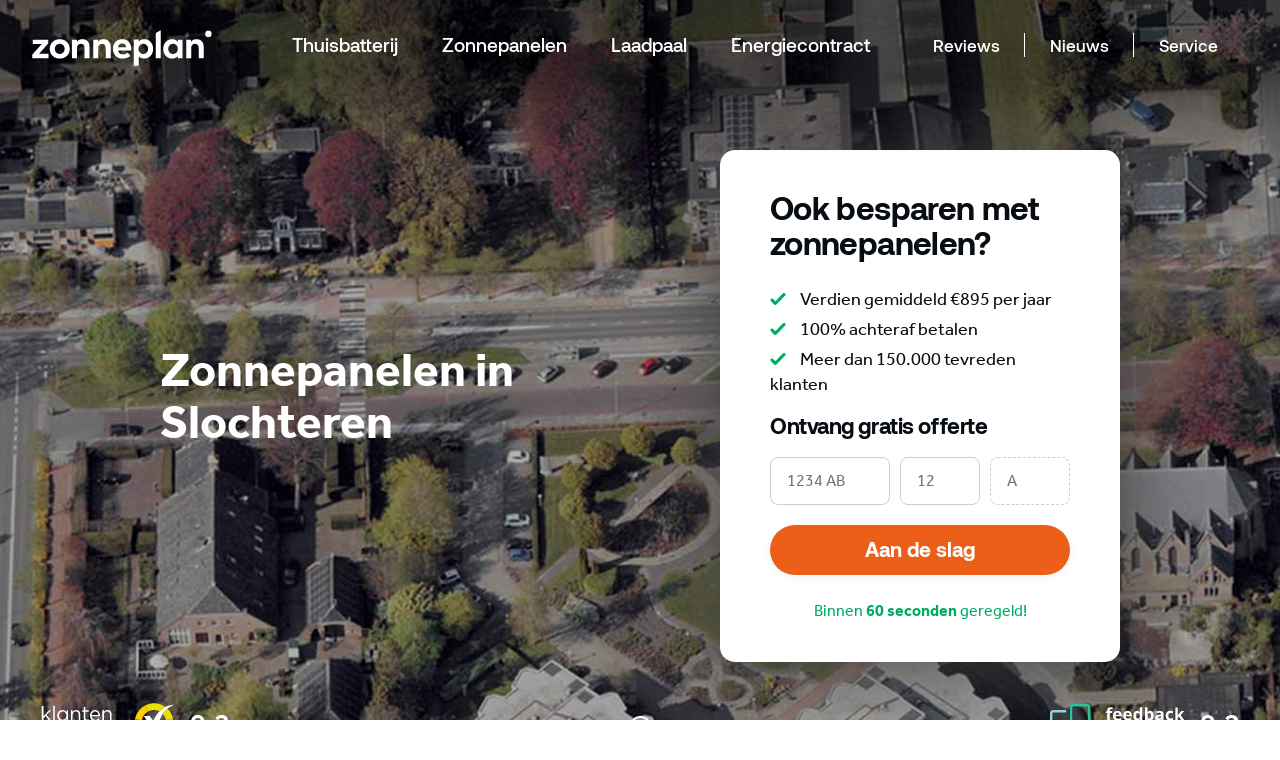

--- FILE ---
content_type: text/html; charset=utf-8
request_url: https://www.zonneplan.nl/zonnepanelen-in-slochteren
body_size: 41363
content:
<!DOCTYPE html><html><head><meta charSet="utf-8" data-next-head=""/><meta name="viewport" content="initial-scale=1, maximum-scale=1,width=device-width, user-scalable=no, viewport-fit=cover" data-next-head=""/><link rel="canonical" href="https://www.zonneplan.nl/zonnepanelen-in-slochteren" data-next-head=""/><title data-next-head="">Zonneplan Zonnepanelen Slochteren</title><meta http-equiv="X-UA-Compatible" content="IE=edge" data-next-head=""/><meta name="description" content="Een oprecht advies en montage van zonnepanelen in Slochteren uitgevoerd door vakkundige installateurs. Zo willen wij Slochteren laten profiteren van duurzame energie." data-next-head=""/><meta property="og:type" content="website" data-next-head=""/><meta property="og:title" content="Zonneplan Zonnepanelen Slochteren" data-next-head=""/><meta property="og:description" content="Een oprecht advies en montage van zonnepanelen in Slochteren uitgevoerd door vakkundige installateurs. Zo willen wij Slochteren laten profiteren van duurzame energie." data-next-head=""/><meta property="og:url" content="https://www.zonneplan.nl/zonnepanelen-in-slochteren" data-next-head=""/><meta property="og:site_name" content="Zonneplan" data-next-head=""/><meta property="og:image" content="" data-next-head=""/><meta property="og:locale" content="nl" data-next-head=""/><meta name="twitter:card" content="" data-next-head=""/><meta name="twitter:site" content="@zonneplan" data-next-head=""/><meta name="twitter:title" content="Zonneplan Zonnepanelen Slochteren" data-next-head=""/><meta name="twitter:description" content="Een oprecht advies en montage van zonnepanelen in Slochteren uitgevoerd door vakkundige installateurs. Zo willen wij Slochteren laten profiteren van duurzame energie." data-next-head=""/><meta name="p:domain_verify" content="3653239aa12146882c391643630067e1" data-next-head=""/><meta name="robots" content="max-image-preview:large" data-next-head=""/><link rel="preconnect" href="https://apenterprise.io" as="script" data-next-head=""/><link rel="preconnect" href="https://stats.g.doubleclick.net" as="script" data-next-head=""/><link rel="preconnect" href="https://static.hotjar.com" as="script" data-next-head=""/><link rel="preconnect" href="https://vars.hotjar.com" as="script" data-next-head=""/><link rel="preconnect" href="https://www.facebook.com" as="script" data-next-head=""/><link rel="preconnect" href="https://script.hotjar.com" as="script" data-next-head=""/><link rel="preconnect" href="https://bat.bing.com" as="script" data-next-head=""/><link rel="preconnect" href="https://s.ytimg.com" as="script" data-next-head=""/><link rel="preconnect" href="https://connect.facebook.net" as="script" data-next-head=""/><link rel="preconnect" href="https://www.google.com" as="script" data-next-head=""/><link rel="preconnect" href="https://www.youtube.com" as="script" data-next-head=""/><link rel="preconnect" href="https://googleads.g.doubleclick.net" as="script" data-next-head=""/><link rel="preconnect" href="https://www.google.nl" as="script" data-next-head=""/><link rel="preconnect" href="https://www.googletagmanager.com" as="script" data-next-head=""/><link rel="preconnect" href="https://www.google-analytics.com" as="script" data-next-head=""/><link rel="preconnect" href="https://zonneplan-site.s3.amazonaws.com" as="script" data-next-head=""/><link rel="preconnect" href="https://d2m3a8zzfvfhyv.cloudfront.net/" as="script" data-next-head=""/><link rel="preload" href="/fonts/Effra-Bold.woff2" as="font" type="font/woff2" crossorigin="anonymous" data-next-head=""/><link rel="preload" href="/fonts/Effra-Medium.woff2" as="font" type="font/woff2" crossorigin="anonymous" data-next-head=""/><link rel="preload" href="/fonts/Effra-Heavy.woff2" as="font" type="font/woff2" crossorigin="anonymous" data-next-head=""/><link rel="preload" href="/fonts/Effra-Regular.woff2" as="font" type="font/woff2" crossorigin="anonymous" data-next-head=""/><link rel="preload" href="/fonts/Aeonik-Bold.woff2" as="font" type="font/woff2" crossorigin="anonymous" data-next-head=""/><link rel="preload" href="/fonts/Aeonik-Medium.woff2" as="font" type="font/woff2" crossorigin="anonymous" data-next-head=""/><link rel="preload" href="/fonts/Aeonik-Regular.woff2" as="font" type="font/woff2" crossorigin="anonymous" data-next-head=""/><link rel="preconnect" href="https://backend.zonneplan.nl" crossorigin="anonymous" data-next-head=""/><link rel="apple-touch-icon" sizes="180x180" href="/favicon/apple-touch-icon.png" data-next-head=""/><link rel="icon" type="image/png" sizes="32x32" href="/favicon/favicon-32x32.png" data-next-head=""/><link rel="icon" type="image/png" sizes="16x16" href="/favicon/favicon-16x16.png" data-next-head=""/><link rel="manifest" href="/favicon/site.webmanifest" data-next-head=""/><link rel="mask-icon" href="/favicon/safari-pinned-tab.svg" color="#00aa65" data-next-head=""/><meta name="msapplication-TileColor" content="#00aa65" data-next-head=""/><link rel="preload" href="/_next/static/media/ModernGothic_Light-s.p.0193dc75.woff2" as="font" type="font/woff2" crossorigin="anonymous" data-next-font="size-adjust"/><link rel="preload" href="/_next/static/media/ModernGothic_Light-s.p.9a6a872c.woff" as="font" type="font/woff" crossorigin="anonymous" data-next-font="size-adjust"/><link rel="preload" href="/_next/static/media/ModernGothic_Light-s.p.bc09b83b.ttf" as="font" type="font/ttf" crossorigin="anonymous" data-next-font="size-adjust"/><link rel="preload" href="/_next/static/media/ModernGothic_Light-s.p.9fb88bc0.otf" as="font" type="font/otf" crossorigin="anonymous" data-next-font="size-adjust"/><link rel="preload" href="/_next/static/media/ModernGothic_Regular-s.p.189cfdcd.woff2" as="font" type="font/woff2" crossorigin="anonymous" data-next-font="size-adjust"/><link rel="preload" href="/_next/static/media/ModernGothic_Regular-s.p.e3e4a2b3.woff" as="font" type="font/woff" crossorigin="anonymous" data-next-font="size-adjust"/><link rel="preload" href="/_next/static/media/ModernGothic_Regular-s.p.faed8d0c.ttf" as="font" type="font/ttf" crossorigin="anonymous" data-next-font="size-adjust"/><link rel="preload" href="/_next/static/media/ModernGothic_Regular-s.p.c34c9546.otf" as="font" type="font/otf" crossorigin="anonymous" data-next-font="size-adjust"/><link rel="preload" href="/_next/static/media/ModernGothic_Medium-s.p.f542699d.woff2" as="font" type="font/woff2" crossorigin="anonymous" data-next-font="size-adjust"/><link rel="preload" href="/_next/static/media/ModernGothic_Medium-s.p.1df88160.woff" as="font" type="font/woff" crossorigin="anonymous" data-next-font="size-adjust"/><link rel="preload" href="/_next/static/media/ModernGothic_Medium-s.p.315c0b73.ttf" as="font" type="font/ttf" crossorigin="anonymous" data-next-font="size-adjust"/><link rel="preload" href="/_next/static/media/ModernGothic_Medium-s.p.7c86e260.otf" as="font" type="font/otf" crossorigin="anonymous" data-next-font="size-adjust"/><link rel="preload" href="/_next/static/media/Effra_Regular-s.p.d0ccfce3.woff2" as="font" type="font/woff2" crossorigin="anonymous" data-next-font="size-adjust"/><link rel="preload" href="/_next/static/media/Effra_Medium-s.p.337805d2.woff2" as="font" type="font/woff2" crossorigin="anonymous" data-next-font="size-adjust"/><link rel="preload" href="/_next/static/media/Effra_Heavy-s.p.bc84a24b.woff2" as="font" type="font/woff2" crossorigin="anonymous" data-next-font="size-adjust"/><link rel="preload" href="/_next/static/media/Effra_Bold-s.p.27f7b9ed.woff2" as="font" type="font/woff2" crossorigin="anonymous" data-next-font="size-adjust"/><link rel="preload" href="/_next/static/media/Aeonik_Regular-s.p.0f560a11.woff2" as="font" type="font/woff2" crossorigin="anonymous" data-next-font="size-adjust"/><link rel="preload" href="/_next/static/media/Aeonik_Medium-s.p.07df16d3.woff2" as="font" type="font/woff2" crossorigin="anonymous" data-next-font="size-adjust"/><link rel="preload" href="/_next/static/media/Aeonik_Bold-s.p.2f3049d7.woff2" as="font" type="font/woff2" crossorigin="anonymous" data-next-font="size-adjust"/><link rel="preload" href="/_next/static/chunks/041cfdc8ab657cb3.css?dpl=dpl_7ChqkFgXuY8V36zp2SyqwTZzaE9V" as="style"/><link rel="preload" href="/_next/static/chunks/7eef8c2d63ccd9d4.css?dpl=dpl_7ChqkFgXuY8V36zp2SyqwTZzaE9V" as="style"/><link rel="preload" href="/_next/static/chunks/eaaf290ac39cc2a5.css?dpl=dpl_7ChqkFgXuY8V36zp2SyqwTZzaE9V" as="style"/><link rel="preload" href="/_next/static/chunks/211178bc8cbedf7d.css?dpl=dpl_7ChqkFgXuY8V36zp2SyqwTZzaE9V" as="style"/><link rel="stylesheet" href="/_next/static/chunks/041cfdc8ab657cb3.css?dpl=dpl_7ChqkFgXuY8V36zp2SyqwTZzaE9V" data-n-g=""/><link rel="stylesheet" href="/_next/static/chunks/7eef8c2d63ccd9d4.css?dpl=dpl_7ChqkFgXuY8V36zp2SyqwTZzaE9V" data-n-g=""/><link rel="stylesheet" href="/_next/static/chunks/eaaf290ac39cc2a5.css?dpl=dpl_7ChqkFgXuY8V36zp2SyqwTZzaE9V" data-n-g=""/><link rel="stylesheet" href="/_next/static/chunks/211178bc8cbedf7d.css?dpl=dpl_7ChqkFgXuY8V36zp2SyqwTZzaE9V" data-n-p=""/><noscript data-n-css=""></noscript><script defer="" noModule="" src="/_next/static/chunks/a6dad97d9634a72d.js?dpl=dpl_7ChqkFgXuY8V36zp2SyqwTZzaE9V"></script><script src="/_next/static/chunks/1f655918028c4a45.js?dpl=dpl_7ChqkFgXuY8V36zp2SyqwTZzaE9V" defer=""></script><script src="/_next/static/chunks/fecdfc0e392fda05.js?dpl=dpl_7ChqkFgXuY8V36zp2SyqwTZzaE9V" defer=""></script><script src="/_next/static/chunks/c1b11ab5bc9b17cc.js?dpl=dpl_7ChqkFgXuY8V36zp2SyqwTZzaE9V" defer=""></script><script src="/_next/static/chunks/cff27e5dc7e1f6dd.js?dpl=dpl_7ChqkFgXuY8V36zp2SyqwTZzaE9V" defer=""></script><script src="/_next/static/chunks/b1b0500224366e7e.js?dpl=dpl_7ChqkFgXuY8V36zp2SyqwTZzaE9V" defer=""></script><script src="/_next/static/chunks/fca978c8887bd744.js?dpl=dpl_7ChqkFgXuY8V36zp2SyqwTZzaE9V" defer=""></script><script src="/_next/static/chunks/c7e1cfc5ce3362d0.js?dpl=dpl_7ChqkFgXuY8V36zp2SyqwTZzaE9V" defer=""></script><script src="/_next/static/chunks/567e7f0f71b253fa.js?dpl=dpl_7ChqkFgXuY8V36zp2SyqwTZzaE9V" defer=""></script><script src="/_next/static/chunks/d250a9c68403df9c.js?dpl=dpl_7ChqkFgXuY8V36zp2SyqwTZzaE9V" defer=""></script><script src="/_next/static/chunks/4f98ad6a789ab93a.js?dpl=dpl_7ChqkFgXuY8V36zp2SyqwTZzaE9V" defer=""></script><script src="/_next/static/chunks/c1bcc797671db7df.js?dpl=dpl_7ChqkFgXuY8V36zp2SyqwTZzaE9V" defer=""></script><script src="/_next/static/chunks/34918e4ec6f35155.js?dpl=dpl_7ChqkFgXuY8V36zp2SyqwTZzaE9V" defer=""></script><script src="/_next/static/chunks/5ddb126dc17183a1.js?dpl=dpl_7ChqkFgXuY8V36zp2SyqwTZzaE9V" defer=""></script><script src="/_next/static/chunks/f69514d8434ef297.js?dpl=dpl_7ChqkFgXuY8V36zp2SyqwTZzaE9V" defer=""></script><script src="/_next/static/chunks/062a699016a5a049.js?dpl=dpl_7ChqkFgXuY8V36zp2SyqwTZzaE9V" defer=""></script><script src="/_next/static/chunks/b695669c3a497b76.js?dpl=dpl_7ChqkFgXuY8V36zp2SyqwTZzaE9V" defer=""></script><script src="/_next/static/chunks/9aa416b1c36ab40a.js?dpl=dpl_7ChqkFgXuY8V36zp2SyqwTZzaE9V" defer=""></script><script src="/_next/static/chunks/afc96841d76a2db9.js?dpl=dpl_7ChqkFgXuY8V36zp2SyqwTZzaE9V" defer=""></script><script src="/_next/static/chunks/turbopack-c7d424bcb543d864.js?dpl=dpl_7ChqkFgXuY8V36zp2SyqwTZzaE9V" defer=""></script><script src="/_next/static/chunks/fbd6aeab24fd3db1.js?dpl=dpl_7ChqkFgXuY8V36zp2SyqwTZzaE9V" defer=""></script><script src="/_next/static/chunks/c148c01d935ce113.js?dpl=dpl_7ChqkFgXuY8V36zp2SyqwTZzaE9V" defer=""></script><script src="/_next/static/chunks/d401bf81d238ab23.js?dpl=dpl_7ChqkFgXuY8V36zp2SyqwTZzaE9V" defer=""></script><script src="/_next/static/chunks/b1e640c090f18155.js?dpl=dpl_7ChqkFgXuY8V36zp2SyqwTZzaE9V" defer=""></script><script src="/_next/static/chunks/db27ddbe38c28068.js?dpl=dpl_7ChqkFgXuY8V36zp2SyqwTZzaE9V" defer=""></script><script src="/_next/static/chunks/c39a0d43a24a2d4b.js?dpl=dpl_7ChqkFgXuY8V36zp2SyqwTZzaE9V" defer=""></script><script src="/_next/static/chunks/13aee49083dca020.js?dpl=dpl_7ChqkFgXuY8V36zp2SyqwTZzaE9V" defer=""></script><script src="/_next/static/chunks/7ddfb1bf6ec19045.js?dpl=dpl_7ChqkFgXuY8V36zp2SyqwTZzaE9V" defer=""></script><script src="/_next/static/chunks/0ebf31e4b222f1f0.js?dpl=dpl_7ChqkFgXuY8V36zp2SyqwTZzaE9V" defer=""></script><script src="/_next/static/chunks/2bb14b65741a14e7.js?dpl=dpl_7ChqkFgXuY8V36zp2SyqwTZzaE9V" defer=""></script><script src="/_next/static/chunks/7600e7bdca2a11c2.js?dpl=dpl_7ChqkFgXuY8V36zp2SyqwTZzaE9V" defer=""></script><script src="/_next/static/chunks/4a29786931e077aa.js?dpl=dpl_7ChqkFgXuY8V36zp2SyqwTZzaE9V" defer=""></script><script src="/_next/static/chunks/66acf3591cbb088f.js?dpl=dpl_7ChqkFgXuY8V36zp2SyqwTZzaE9V" defer=""></script><script src="/_next/static/chunks/3b8157adfe02fc43.js?dpl=dpl_7ChqkFgXuY8V36zp2SyqwTZzaE9V" defer=""></script><script src="/_next/static/chunks/e3d7b888dc24b0b4.js?dpl=dpl_7ChqkFgXuY8V36zp2SyqwTZzaE9V" defer=""></script><script src="/_next/static/chunks/bb24b46c5cb9629f.js?dpl=dpl_7ChqkFgXuY8V36zp2SyqwTZzaE9V" defer=""></script><script src="/_next/static/chunks/8e2f17d28bb895a0.js?dpl=dpl_7ChqkFgXuY8V36zp2SyqwTZzaE9V" defer=""></script><script src="/_next/static/chunks/turbopack-a651371cdb469559.js?dpl=dpl_7ChqkFgXuY8V36zp2SyqwTZzaE9V" defer=""></script><script src="/_next/static/kp5UR3bRsakVUqIODU2--/_ssgManifest.js?dpl=dpl_7ChqkFgXuY8V36zp2SyqwTZzaE9V" defer=""></script><script src="/_next/static/kp5UR3bRsakVUqIODU2--/_buildManifest.js?dpl=dpl_7ChqkFgXuY8V36zp2SyqwTZzaE9V" defer=""></script><style data-styled="" data-styled-version="6.1.19">.himwYK >div{display:flex;align-items:center;justify-content:center;}/*!sc*/
data-styled.g1[id="Svg__StyledSvg-sc-3a70be18-0"]{content:"himwYK,"}/*!sc*/
.bCAYJQ{display:block;margin:0 auto;height:0px;width:0px;background-size:cover;pointer-events:none;cursor:default;}/*!sc*/
@media (min-width: 1024px){.bCAYJQ{height:64px;width:64px;}}/*!sc*/
.crdroE{display:block;margin:0 auto;height:0px;width:0px;background-size:cover;pointer-events:none;cursor:default;}/*!sc*/
@media (min-width: 1024px){.crdroE{height:12px;width:12px;}}/*!sc*/
.jgsDAk{display:block;margin:0 auto;height:8px;width:8px;background-size:cover;pointer-events:none;cursor:default;}/*!sc*/
data-styled.g2[id="DamianBlokje__SpacingBlock-sc-98036034-0"]{content:"bCAYJQ,crdroE,jgsDAk,"}/*!sc*/
.holvci{margin:0;text-wrap:pretty;overflow-wrap:anywhere;font-size:16px;line-height:26px;display:block;}/*!sc*/
@media (min-width: 1024px){.holvci{font-size:20px;line-height:33px;display:block;}}/*!sc*/
.hSoVfL{margin:0;text-wrap:pretty;overflow-wrap:anywhere;color:inherit;font-size:16px;line-height:26px;display:block;}/*!sc*/
@media (min-width: 1024px){.hSoVfL{font-size:20px;line-height:33px;display:block;}}/*!sc*/
data-styled.g5[id="Paragraph__ParagraphComponent-sc-bef49653-1"]{content:"holvci,hSoVfL,"}/*!sc*/
.cZZXVJ{isolation:isolate;border:0;position:relative;display:flex;box-shadow:0px 2px 10px rgba(0, 0, 0, 0.06);border-radius:90px;overflow:hidden;transition:all 0.25s ease-in-out;font-weight:bold;user-select:none;will-change:transform;min-height:50px;align-items:center;font-family:'Aeonik','Effra','Arial',sans-serif;color:#ffffff;background-color:#ed5f18;padding:10px 32px;}/*!sc*/
.cZZXVJ:hover{background-color:#d55516;}/*!sc*/
.cZZXVJ:hover:not(:disabled){cursor:pointer;transform:scale(1.02);}/*!sc*/
.cZZXVJ:active{transform:scale(0.98);}/*!sc*/
.cZZXVJ:disabled{opacity:0.5;cursor:not-allowed;}/*!sc*/
.cZZXVJ .Button__IconRing-sc-e1f20cce-2 svg g,.cZZXVJ .Button__IconRing-sc-e1f20cce-2 svg path,.cZZXVJ .Button__IconRing-sc-e1f20cce-2 svg circle{fill:currentColor;}/*!sc*/
.bslFFt{isolation:isolate;border:0;position:relative;display:flex;box-shadow:0px 2px 10px rgba(0, 0, 0, 0.06);border-radius:90px;overflow:hidden;transition:all 0.25s ease-in-out;font-weight:bold;user-select:none;will-change:transform;min-height:50px;align-items:center;font-family:'Aeonik','Effra','Arial',sans-serif;color:#0e352e;background-color:#ffffff;border:1px solid #f2f2f2;padding:10px 32px;}/*!sc*/
.bslFFt .Button__ProgressBar-sc-e1f20cce-1{background-color:#CECECE;opacity:1;}/*!sc*/
.bslFFt:hover:not(:disabled){background-color:#0e352e;border-color:#0e352e;color:#ffffff;}/*!sc*/
.bslFFt:hover:not(:disabled) .Button__ProgressBar-sc-e1f20cce-1{background-color:#000;opacity:0.1;}/*!sc*/
.bslFFt:hover:not(:disabled){cursor:pointer;transform:scale(1.02);}/*!sc*/
.bslFFt:active{transform:scale(0.98);}/*!sc*/
.bslFFt:disabled{opacity:0.5;cursor:not-allowed;}/*!sc*/
.bslFFt .Button__IconRing-sc-e1f20cce-2 svg g,.bslFFt .Button__IconRing-sc-e1f20cce-2 svg path,.bslFFt .Button__IconRing-sc-e1f20cce-2 svg circle{fill:currentColor;}/*!sc*/
data-styled.g9[id="Button__ButtonContainer-sc-e1f20cce-3"]{content:"cZZXVJ,bslFFt,"}/*!sc*/
.fHlXCZ{z-index:1;display:flex;align-items:center;justify-content:center;width:100%;}/*!sc*/
.PqNsd{z-index:1;display:flex;align-items:center;justify-content:space-between;width:100%;}/*!sc*/
data-styled.g10[id="Button__Content-sc-e1f20cce-4"]{content:"fHlXCZ,PqNsd,"}/*!sc*/
.dGBxMg{margin-right:auto;margin-left:auto;padding-right:1rem;padding-left:1rem;}/*!sc*/
@media only screen and (min-width: 48em){.dGBxMg{width:46rem;}}/*!sc*/
@media only screen and (min-width: 64em){.dGBxMg{width:61rem;}}/*!sc*/
@media only screen and (min-width: 75em){.dGBxMg{width:76rem;}}/*!sc*/
data-styled.g13[id="sc-bRKDuR"]{content:"dGBxMg,"}/*!sc*/
.fKMyeQ{box-sizing:border-box;display:flex;flex:0 1 auto;flex-direction:row;flex-wrap:wrap;margin-right:-0.5rem;margin-left:-0.5rem;}/*!sc*/
.kmnMPv{box-sizing:border-box;display:flex;flex:0 1 auto;flex-direction:row;flex-wrap:wrap;margin-right:-0.5rem;margin-left:-0.5rem;}/*!sc*/
@media only screen and (min-width: 0em){.kmnMPv{justify-content:center;}}/*!sc*/
.hyGsXn{box-sizing:border-box;display:flex;flex:0 1 auto;flex-direction:row;flex-wrap:wrap;margin-right:-0.5rem;margin-left:-0.5rem;}/*!sc*/
@media only screen and (min-width: 0em){.hyGsXn{justify-content:space-between;}}/*!sc*/
.bkklVF{box-sizing:border-box;display:flex;flex:0 1 auto;flex-direction:row;flex-wrap:wrap;margin-right:-0.5rem;margin-left:-0.5rem;}/*!sc*/
@media only screen and (min-width: 0em){.bkklVF{align-items:flex-end;}}/*!sc*/
.ksYBZt{box-sizing:border-box;display:flex;flex:0 1 auto;flex-direction:row;flex-wrap:wrap;margin-right:-0.5rem;margin-left:-0.5rem;}/*!sc*/
@media only screen and (min-width: 0em){.ksYBZt{justify-content:center;}}/*!sc*/
@media only screen and (min-width: 0em){.ksYBZt{align-items:center;}}/*!sc*/
@media only screen and (min-width: 75em){.ksYBZt{justify-content:space-between;}}/*!sc*/
data-styled.g14[id="sc-hvigdm"]{content:"fKMyeQ,kmnMPv,hyGsXn,bkklVF,ksYBZt,"}/*!sc*/
.cXUXYi{box-sizing:border-box;flex:0 0 auto;padding-right:0.5rem;padding-left:0.5rem;}/*!sc*/
@media only screen and (min-width: 0em){.cXUXYi{flex-grow:1;flex-basis:0;max-width:100%;display:block;}}/*!sc*/
.hBLFGf{box-sizing:border-box;flex:0 0 auto;padding-right:0.5rem;padding-left:0.5rem;}/*!sc*/
@media only screen and (min-width: 0em){.hBLFGf{flex-basis:100%;max-width:100%;display:block;}}/*!sc*/
@media only screen and (min-width: 64em){.hBLFGf{flex-basis:75%;max-width:75%;display:block;}}/*!sc*/
.kPWLev{box-sizing:border-box;flex:0 0 auto;padding-right:0.5rem;padding-left:0.5rem;}/*!sc*/
@media only screen and (min-width: 0em){.kPWLev{flex-basis:100%;max-width:100%;display:block;}}/*!sc*/
@media only screen and (min-width: 64em){.kPWLev{flex-basis:45.833333333333336%;max-width:45.833333333333336%;display:block;}}/*!sc*/
.knhQCL{box-sizing:border-box;flex:0 0 auto;padding-right:0.5rem;padding-left:0.5rem;}/*!sc*/
@media only screen and (min-width: 0em){.knhQCL{flex-basis:100%;max-width:100%;display:block;}}/*!sc*/
@media only screen and (min-width: 64em){.knhQCL{flex-basis:50%;max-width:50%;display:block;}}/*!sc*/
.jHYQbb{box-sizing:border-box;flex:0 0 auto;padding-right:0.5rem;padding-left:0.5rem;}/*!sc*/
@media only screen and (min-width: 0em){.jHYQbb{flex-basis:0%;max-width:0%;display:block;}}/*!sc*/
@media only screen and (min-width: 64em){.jHYQbb{flex-basis:50%;max-width:50%;display:block;}}/*!sc*/
.eYwkyB{box-sizing:border-box;flex:0 0 auto;padding-right:0.5rem;padding-left:0.5rem;}/*!sc*/
@media only screen and (min-width: 64em){.eYwkyB{flex-basis:50%;max-width:50%;display:block;}}/*!sc*/
.exJuaB{box-sizing:border-box;flex:0 0 auto;padding-right:0.5rem;padding-left:0.5rem;}/*!sc*/
@media only screen and (min-width: 64em){.exJuaB{flex-basis:58.333333333333336%;max-width:58.333333333333336%;display:block;}}/*!sc*/
data-styled.g15[id="sc-fhHczv"]{content:"cXUXYi,hBLFGf,kPWLev,knhQCL,jHYQbb,eYwkyB,exJuaB,"}/*!sc*/
.dZzawd{max-height:70px;max-width:200px;width:100%;}/*!sc*/
.dZzawd >g{fill:currentColor;}/*!sc*/
data-styled.g16[id="Logo-sc-a3d71645-0"]{content:"dZzawd,"}/*!sc*/
.hSydVI{list-style:none;padding:0;display:flex;align-items:center;justify-content:center;margin-top:10px;margin-bottom:15px;}/*!sc*/
@media (min-width: 1024px){.hSydVI{justify-content:flex-start;}}/*!sc*/
.hSydVI li{margin-right:15px;}/*!sc*/
.hSydVI li svg path{fill:currentColor;}/*!sc*/
.hSydVI li:hover svg path{fill:#0e352e;}/*!sc*/
data-styled.g17[id="SocialLinks__StyledSocialLinks-sc-c992867d-0"]{content:"hSydVI,"}/*!sc*/
.feQZk{hyphens:auto;word-break:auto-phrase;}/*!sc*/
data-styled.g18[id="Title-sc-e7767b6f-0"]{content:"feQZk,"}/*!sc*/
.fQktWw{margin:0;text-wrap:balance;font-family:'Aeonik','Effra','Arial',sans-serif;color:inherit!important;font-size:20px;line-height:24px;letter-spacing:-0.01em;}/*!sc*/
@media (min-width: 1024px){.fQktWw{font-size:28px;line-height:31px;letter-spacing:-0.01em;}}/*!sc*/
data-styled.g19[id="Title__TitleComponent-sc-e7767b6f-1"]{content:"fQktWw,"}/*!sc*/
.hxxOlL{padding:0px 32px 0 0;height:60px;}/*!sc*/
@media (min-width: 1024px){.hxxOlL{display:none;}}/*!sc*/
data-styled.g20[id="menuItems__PrefixImage-sc-842783dc-0"]{content:"hxxOlL,"}/*!sc*/
.eMNZkB{font-weight:400;margin-left:15px;font-size:0.875rem;font-family:Effra,sans-serif;color:#434750;}/*!sc*/
@media (min-width: 1024px){.eMNZkB{display:none;}}/*!sc*/
data-styled.g21[id="menuItems__AffixText-sc-842783dc-1"]{content:"eMNZkB,"}/*!sc*/
.jWOUDV{color:#00aa65;display:block;text-align:center;}/*!sc*/
@media (min-width: 1024px){.jWOUDV{display:inline-block;text-align:left;}}/*!sc*/
data-styled.g22[id="Solar__SubMenuBold-sc-2a20d23d-0"]{content:"jWOUDV,"}/*!sc*/
html{line-height:1.15;-webkit-text-size-adjust:100%;}/*!sc*/
body{margin:0;}/*!sc*/
main{display:block;}/*!sc*/
h1{font-size:2em;margin:0.67em 0;}/*!sc*/
hr{box-sizing:content-box;height:0;overflow:visible;}/*!sc*/
pre{font-family:monospace,monospace;font-size:1em;}/*!sc*/
a{background-color:transparent;}/*!sc*/
abbr[title]{border-bottom:none;-webkit-text-decoration:underline;text-decoration:underline;-webkit-text-decoration:underline dotted;text-decoration:underline dotted;}/*!sc*/
b,strong{font-weight:bolder;}/*!sc*/
code,kbd,samp{font-family:monospace,monospace;font-size:1em;}/*!sc*/
small{font-size:80%;}/*!sc*/
sub,sup{font-size:75%;line-height:0;position:relative;vertical-align:baseline;}/*!sc*/
sub{bottom:-0.25em;}/*!sc*/
sup{top:-0.5em;}/*!sc*/
img{border-style:none;}/*!sc*/
button,input,optgroup,select,textarea{font-family:inherit;font-size:100%;line-height:1.15;margin:0;}/*!sc*/
button,input{overflow:visible;}/*!sc*/
button,select{text-transform:none;}/*!sc*/
button,[type="button"],[type="reset"],[type="submit"]{-webkit-appearance:button;}/*!sc*/
button::-moz-focus-inner,[type="button"]::-moz-focus-inner,[type="reset"]::-moz-focus-inner,[type="submit"]::-moz-focus-inner{border-style:none;padding:0;}/*!sc*/
button:-moz-focusring,[type="button"]:-moz-focusring,[type="reset"]:-moz-focusring,[type="submit"]:-moz-focusring{outline:1px dotted ButtonText;}/*!sc*/
fieldset{padding:0.35em 0.75em 0.625em;}/*!sc*/
legend{box-sizing:border-box;color:inherit;display:table;max-width:100%;padding:0;white-space:normal;}/*!sc*/
progress{vertical-align:baseline;}/*!sc*/
textarea{overflow:auto;}/*!sc*/
[type="checkbox"],[type="radio"]{box-sizing:border-box;padding:0;}/*!sc*/
[type="number"]::-webkit-inner-spin-button,[type="number"]::-webkit-outer-spin-button{height:auto;}/*!sc*/
[type="search"]{-webkit-appearance:textfield;outline-offset:-2px;}/*!sc*/
[type="search"]::-webkit-search-decoration{-webkit-appearance:none;}/*!sc*/
::-webkit-file-upload-button{-webkit-appearance:button;font:inherit;}/*!sc*/
details{display:block;}/*!sc*/
summary{display:list-item;}/*!sc*/
template{display:none;}/*!sc*/
[hidden]{display:none;}/*!sc*/
@font-face{font-family:'Effra';src:url('/fonts/Effra-Bold.woff2') format('woff2'),url('/fonts/Effra-Bold.woff') format('woff');font-weight:bold;font-style:normal;font-display:swap;}/*!sc*/
@font-face{font-family:'Effra';src:url('/fonts/Effra-Medium.woff2') format('woff2'),url('/fonts/Effra-Medium.woff') format('woff');font-weight:500;font-style:normal;font-display:swap;}/*!sc*/
@font-face{font-family:'Effra';src:url('/fonts/Effra-Heavy.woff2') format('woff2'),url('/fonts/Effra-Heavy.woff') format('woff');font-weight:900;font-style:normal;font-display:swap;}/*!sc*/
@font-face{font-family:'Effra';src:url('/fonts/Effra-Regular.woff2') format('woff2'),url('/fonts/Effra-Regular.woff') format('woff');font-weight:normal;font-style:normal;font-display:swap;}/*!sc*/
@font-face{font-family:'Aeonik';src:url('/fonts/Aeonik-Medium.woff2') format('woff2'),url('/fonts/Aeonik-Medium.woff') format('woff');font-weight:500;font-style:normal;font-display:swap;}/*!sc*/
@font-face{font-family:'Aeonik';src:url('/fonts/Aeonik-Regular.woff2') format('woff2'),url('/fonts/Aeonik-Regular.woff') format('woff');font-weight:normal;font-style:normal;font-display:swap;}/*!sc*/
@font-face{font-family:'Aeonik';src:url('/fonts/Aeonik-Bold.woff2') format('woff2'),url('/fonts/Aeonik-Bold.woff') format('woff');font-weight:bold;font-style:normal;font-display:swap;}/*!sc*/
html{--nav-header-height:64px;height:-webkit-fill-available;}/*!sc*/
html.scroll-disabled{overflow:hidden;}/*!sc*/
body{margin:0;line-height:1.4;font-family:'effra',sans-serif;overflow-x:hidden;-webkit-font-smoothing:antialiased;-moz-osx-font-smoothing:grayscale;}/*!sc*/
input,select,textarea,button{font-family:inherit;}/*!sc*/
*{box-sizing:border-box;}/*!sc*/
h1,h2,h3,h4,h5,h6{line-height:1.1;font-weight:bold;letter-spacing:-0.02em;font-family:Aeonik,'effra',sans-serif;}/*!sc*/
h1{font-size:9vw;}/*!sc*/
@media (min-width: 640px){h1{font-size:3.75em;}}/*!sc*/
h2{font-size:7vw;}/*!sc*/
@media (min-width: 1024px){h2{font-size:2.625em;}}/*!sc*/
h3{font-size:1.375em;}/*!sc*/
@media (min-width: 1024px){h3{font-size:1.625em;}}/*!sc*/
h4{font-size:1.375em;}/*!sc*/
p{color:#434750;font-size:1em;}/*!sc*/
@media (min-width: 1024px){p{font-size:1.125em;}}/*!sc*/
p a{-webkit-text-decoration:underline;text-decoration:underline;}/*!sc*/
a{color:inherit;-webkit-text-decoration:none;text-decoration:none;}/*!sc*/
img,video{max-width:100%;}/*!sc*/
@media (max-width: 1023px){.hidden-xs{display:none!important;}}/*!sc*/
@media (max-width: 1023px){.first-xs{-webkit-order:-1;-ms-flex-order:-1;order:-1;}.last-xs{-webkit-order:1;-ms-flex-order:1;order:1;}}/*!sc*/
.lazyloading{-webkit-transition:filter 0.15s ease-out;transition:filter 0.15s ease-out;-webkit-filter:blur(5px);filter:blur(5px);}/*!sc*/
.lazyloaded{-webkit-transition:filter 0.15s ease-out;transition:filter 0.15s ease-out;-webkit-filter:blur(0px);filter:blur(0px);}/*!sc*/
img.lazyload:not([src]){visibility:hidden;}/*!sc*/
@media (max-width: 1023px){.sc-hvigdm,.sc-fhHczv{margin:0;padding:0;}}/*!sc*/
#nprogress .bar{background:#00aa65!important;}/*!sc*/
data-styled.g27[id="sc-global-fZtcSy1"]{content:"sc-global-fZtcSy1,"}/*!sc*/
.zJoJk{padding:30px 0 0;font-family:'Aeonik','Effra','Arial',sans-serif;}/*!sc*/
@media (min-width: 1024px){.zJoJk{padding:30px 0;}}/*!sc*/
data-styled.g39[id="BottomFooter__Wrapper-sc-2806f078-0"]{content:"zJoJk,"}/*!sc*/
.cFhasA{font-size:0.775em;display:none;}/*!sc*/
.cFhasA button{padding:10px 15px;min-height:30px;margin-left:10px;}/*!sc*/
.cFhasA svg{margin-right:10px;width:20px;}/*!sc*/
@media (min-width: 1024px){.cFhasA{display:flex;}}/*!sc*/
data-styled.g41[id="BottomFooter__AppButtons-sc-2806f078-2"]{content:"cFhasA,"}/*!sc*/
.cfRvLX{display:grid;align-items:center;grid-template-columns:1fr;text-align:center;}/*!sc*/
@media (min-width: 1024px){.cfRvLX{grid-template-columns:auto 1fr auto;}}/*!sc*/
data-styled.g42[id="BottomFooter__CssGrid-sc-2806f078-3"]{content:"cfRvLX,"}/*!sc*/
.gzWnkQ{font-size:0.8em;display:flex;align-items:center;text-align:center;margin-left:15px;}/*!sc*/
.gzWnkQ a,.gzWnkQ button{margin-right:15px;hyphens:none;color:#434750;}/*!sc*/
.gzWnkQ a:hover,.gzWnkQ button:hover{color:#080d14;}/*!sc*/
@media (max-width: 1023px){.gzWnkQ{margin:20px 0;flex-wrap:wrap;}.gzWnkQ a,.gzWnkQ button{padding:10px;text-align:left;margin:0;}}/*!sc*/
data-styled.g43[id="BottomFooter__Links-sc-2806f078-4"]{content:"gzWnkQ,"}/*!sc*/
.imoVCv{display:inline-block;}/*!sc*/
@media (min-width: 1024px){.imoVCv{display:none;}}/*!sc*/
@media (min-width: 1200px){.imoVCv{display:inline-block;}}/*!sc*/
data-styled.g44[id="BottomFooter__ModelContractLink-sc-2806f078-5"]{content:"imoVCv,"}/*!sc*/
.kCQRno{all:inherit;color:#434750;margin:0;cursor:pointer;}/*!sc*/
data-styled.g45[id="BottomFooter__CookieButton-sc-2806f078-6"]{content:"kCQRno,"}/*!sc*/
.coOLyN{display:flex;justify-content:space-between;cursor:default;}/*!sc*/
.coOLyN >*{display:inline-block;}/*!sc*/
data-styled.g46[id="Collapse__CollapseTitle-sc-e3b394ee-0"]{content:"coOLyN,"}/*!sc*/
.ijlbdY{overflow:hidden;}/*!sc*/
.ijlbdY .Collapse__CollapseTitle-sc-e3b394ee-0 img{transition:all 0.1s ease-out;transform:rotate(-180deg);}/*!sc*/
@media all and (-ms-high-contrast: none),(-ms-high-contrast: active){.ijlbdY .Collapse__CollapseTitle-sc-e3b394ee-0 img{height:10px;}}/*!sc*/
data-styled.g47[id="Collapse__StyledCollapse-sc-e3b394ee-1"]{content:"ijlbdY,"}/*!sc*/
.egwgev{list-style:none;padding:0;margin-bottom:15px;display:flex;margin:0;}/*!sc*/
data-styled.g48[id="StarRating__StyledStarRating-sc-b2f0324c-0"]{content:"egwgev,"}/*!sc*/
.kMNKLL{max-width:13px;}/*!sc*/
.kMNKLL path:not(.cls-2){fill:#ffb400;}/*!sc*/
.kMNKLL svg{margin-right:0px;}/*!sc*/
data-styled.g49[id="StarRating__StarImg-sc-b2f0324c-1"]{content:"kMNKLL,"}/*!sc*/
.eQUcco{display:flex;padding:0 0.6em;margin-left:5px;gap:10px;}/*!sc*/
data-styled.g50[id="RatingWidget__StyledStarRating-sc-2f546243-0"]{content:"eQUcco,"}/*!sc*/
.iNWMbt{background-color:rgba(255, 255, 255, 1);border:#e8ecf0;color:#434750;display:flex;justify-content:space-between;align-items:center;padding:0px 0px 0px 20px;box-shadow:0px 2px 10px rgba(0, 0, 0, 0.06);border-radius:40px;font-weight:700;font-size:0.875em;transition:all 0.4s ease-out;cursor:pointer;width:100%;padding:0.5em 0.7em;}/*!sc*/
.iNWMbt >div{display:flex;align-items:center;}/*!sc*/
@media (min-width: 1024px){.iNWMbt >div{margin-top:0px;}}/*!sc*/
.iNWMbt:hover{background-color:#F9F9F9;}/*!sc*/
@media (min-width: 640px){.iNWMbt{padding:0.5em 1em;min-width:350px;font-size:1em;}.iNWMbt >div:first-child{display:block;}}/*!sc*/
data-styled.g51[id="RatingWidget__Widget-sc-2f546243-1"]{content:"iNWMbt,"}/*!sc*/
.kZVZiT{background-color:#00aa65;color:#ffffff;padding:5px 10px;border-radius:20px;font-weight:700;}/*!sc*/
data-styled.g52[id="RatingWidget__NumberRating-sc-2f546243-2"]{content:"kZVZiT,"}/*!sc*/
.fbGkOS{margin-right:5px;}/*!sc*/
@media (max-width: 1024px){.fbGkOS{display:none;margin-right:0;}}/*!sc*/
data-styled.g53[id="RatingWidget__HideMobile-sc-2f546243-3"]{content:"fbGkOS,"}/*!sc*/
.eXCzuE{background-color:#00aa65;display:flex;border-bottom:1px solid #ccc;}/*!sc*/
data-styled.g54[id="Footer__FooterTopBar-sc-fc0b2253-0"]{content:"eXCzuE,"}/*!sc*/
.coJocg{display:flex;align-items:center;justify-content:space-between;color:#ffffff;padding:25px 0;flex-direction:column;text-align:center;}/*!sc*/
.coJocg .Title-sc-e7767b6f-0{margin-bottom:20px;}/*!sc*/
@media (min-width: 1200px){.coJocg{flex-direction:row;}.coJocg .Title-sc-e7767b6f-0{display:block;margin-bottom:0px;}}/*!sc*/
data-styled.g55[id="Footer__FooterTopBarContent-sc-fc0b2253-1"]{content:"coJocg,"}/*!sc*/
.fkyYxj{position:relative;background-color:#00aa65;color:#ffffff;font-family:'Aeonik','Effra','Arial',sans-serif;}/*!sc*/
data-styled.g56[id="Footer__Wrapper-sc-fc0b2253-2"]{content:"fkyYxj,"}/*!sc*/
.hNrqCA{grid-template-columns:1fr;padding:0px 0 0 0;}/*!sc*/
@media (min-width: 1024px){.hNrqCA{display:grid;grid-template-areas:'contact col1 col2 col3';grid-template-columns:400px 1fr 1fr 1fr;padding:40px 0 0 0;}}/*!sc*/
data-styled.g57[id="Footer__CssGrid-sc-fc0b2253-3"]{content:"hNrqCA,"}/*!sc*/
.jEBTTF{font-size:20px;display:block;margin-bottom:15px;}/*!sc*/
.jEBTTF.socialTitle{display:none;margin-bottom:5px;}/*!sc*/
@media (min-width: 1024px){.jEBTTF.socialTitle{display:block;}}/*!sc*/
data-styled.g58[id="Footer__ColumnTitle-sc-fc0b2253-4"]{content:"jEBTTF,"}/*!sc*/
.glhJXr{transition:all 0.2s ease-in-out;display:block;cursor:pointer;}/*!sc*/
.glhJXr:hover{text-decoration:underline;opacity:0.6;}/*!sc*/
data-styled.g59[id="Footer__StyledLink-sc-fc0b2253-5"]{content:"glhJXr,"}/*!sc*/
.iafmZR{margin-bottom:15px;border-bottom:1px solid rgba(255, 255, 255, 0.6);}/*!sc*/
.iafmZR ul{list-style:none;padding:0;margin:0;padding-bottom:20px;}/*!sc*/
.iafmZR ul li{margin-top:15px;}/*!sc*/
.iafmZR ul li:first-child{margin-top:0;}/*!sc*/
@media (min-width: 1024px){.iafmZR{border-bottom:none;}}/*!sc*/
data-styled.g60[id="Footer__StyledCollapse-sc-fc0b2253-6"]{content:"iafmZR,"}/*!sc*/
.kVOgto{position:relative;flex-direction:column;justify-content:flex-end;height:100%;width:100%;display:none;}/*!sc*/
@media (min-width: 1024px){.kVOgto{display:flex;}}/*!sc*/
data-styled.g61[id="Footer__AdvisorBlock-sc-fc0b2253-7"]{content:"kVOgto,"}/*!sc*/
.dJSreG{max-width:inherit;display:flex;align-items:flex-end;margin-left:-50px;}/*!sc*/
.dJSreG img{display:none;max-height:100%;}/*!sc*/
@media (min-width: 1200px){.dJSreG img{display:block;}}/*!sc*/
data-styled.g62[id="Footer__Advisor-sc-fc0b2253-8"]{content:"dJSreG,"}/*!sc*/
.lUtgl{margin-top:auto;}/*!sc*/
.lUtgl .Footer__ColumnTitle-sc-fc0b2253-4{margin-bottom:10px;}/*!sc*/
data-styled.g63[id="Footer__SocialWrapper-sc-fc0b2253-9"]{content:"lUtgl,"}/*!sc*/
.dKaeyI{display:flex;flex-direction:column;margin-bottom:25px;}/*!sc*/
.dKaeyI .direct_contact{display:block;}/*!sc*/
@media (min-width: 1024px){.dKaeyI .direct_contact{display:none;}}/*!sc*/
.dKaeyI .availability{font-size:12px;display:block;color:#00aa65;}/*!sc*/
.dKaeyI .Logo-sc-a3d71645-0{display:none;}/*!sc*/
@media (min-width: 1024px){.dKaeyI .Logo-sc-a3d71645-0{display:block;}}/*!sc*/
data-styled.g64[id="Footer__ContactBlock-sc-fc0b2253-10"]{content:"dKaeyI,"}/*!sc*/
.iYaBEH{grid-area:contact;display:flex;flex-direction:row;align-items:center;justify-content:space-between;}/*!sc*/
@media (min-width: 1024px){.iYaBEH{flex-direction:column;align-items:flex-start;}}/*!sc*/
data-styled.g65[id="Footer__ContactArea-sc-fc0b2253-11"]{content:"iYaBEH,"}/*!sc*/
.FEfDV{grid-area:col1;}/*!sc*/
data-styled.g66[id="Footer__Col1-sc-fc0b2253-12"]{content:"FEfDV,"}/*!sc*/
.jGiPGs{grid-area:col2;}/*!sc*/
data-styled.g67[id="Footer__Col2-sc-fc0b2253-13"]{content:"jGiPGs,"}/*!sc*/
.dNOPRz{grid-area:col3;}/*!sc*/
data-styled.g68[id="Footer__Col3-sc-fc0b2253-14"]{content:"dNOPRz,"}/*!sc*/
.bWDSMM{position:relative;padding:16px 26px 16px 1rem;font-weight:700;transition:font-weight 1s ease-out;display:flex;justify-content:space-between;align-items:center;width:100%;font-size:22px;border-bottom:1px solid #f2f2f2;}/*!sc*/
.bWDSMM >div{display:flex;align-items:center;position:relative;z-index:1;}/*!sc*/
.bWDSMM:hover svg{transform:translateX(5px);}/*!sc*/
.bWDSMM:hover svg path:nth-child(2){transform:scaleX(1);}/*!sc*/
@media (min-width: 1024px){.bWDSMM{font-size:19px;font-weight:500;border-bottom:0;padding:12px 1rem;}}/*!sc*/
data-styled.g70[id="NavItem-sc-b7763da7-0"]{content:"bWDSMM,"}/*!sc*/
.cckBAS{height:20px;position:relative;z-index:1;}/*!sc*/
@media (min-width: 1024px){.cckBAS{display:none;}}/*!sc*/
.cckBAS svg{width:0.75em;margin-left:4px;transform:translateX(0px);transition:transform 0.2s ease-out;overflow:visible;}/*!sc*/
.cckBAS svg path{fill:#080d14;}/*!sc*/
.cckBAS svg path:nth-child(2){transform:scaleX(0);transition:transform 0.2s ease-out;transform-origin:right;}/*!sc*/
data-styled.g72[id="NavItem__SvgContainer-sc-b7763da7-2"]{content:"cckBAS,"}/*!sc*/
.gOWlCz{color:#080d14;}/*!sc*/
@media (min-width: 1024px){.gOWlCz{display:none;}}/*!sc*/
data-styled.g78[id="MainMenu__MobileTitle-sc-a811d5ae-0"]{content:"gOWlCz,"}/*!sc*/
.krhmys{min-width:90px;}/*!sc*/
@media (min-width: 1024px){.krhmys{min-width:auto;}}/*!sc*/
data-styled.g79[id="MainMenu__MobileAdditionalLinkTitle-sc-a811d5ae-1"]{content:"krhmys,"}/*!sc*/
.fDpIUS{display:none;}/*!sc*/
@media (min-width: 1024px){.fDpIUS{display:flex;align-items:center;}}/*!sc*/
data-styled.g80[id="MainMenu__LogoDesktop-sc-a811d5ae-2"]{content:"fDpIUS,"}/*!sc*/
.jmQQxl{display:flex;align-items:center;}/*!sc*/
@media (min-width: 1024px){.jmQQxl{display:none;}}/*!sc*/
data-styled.g81[id="MainMenu__LogoMobile-sc-a811d5ae-3"]{content:"jmQQxl,"}/*!sc*/
.biNDQX{font-family:'Aeonik','Effra','Arial',sans-serif;line-height:19px;}/*!sc*/
.biNDQX strong{color:#00aa65;display:block;}/*!sc*/
data-styled.g82[id="MainMenu__MainMenuTitle-sc-a811d5ae-4"]{content:"biNDQX,"}/*!sc*/
.hevSBR{z-index:50;--nav-header-height:64px;}/*!sc*/
@media (min-width: 1024px){.hevSBR:before{transition:all 0.4s ease-in-out;content:'';position:absolute;top:0;left:0;height:170%;width:100%;background:linear-gradient(
            180deg,
            rgb(0 0 0 / 40%) 50.09%,
            rgba(0, 0, 0, 0) 100%
          );}}/*!sc*/
data-styled.g83[id="MainMenu__TopBarContainer-sc-a811d5ae-5"]{content:"hevSBR,"}/*!sc*/
.ebcBGX{display:flex;align-items:center;}/*!sc*/
@media (min-width: 1024px){.ebcBGX{display:none;}}/*!sc*/
data-styled.g84[id="MainMenu__Toggle-sc-a811d5ae-6"]{content:"ebcBGX,"}/*!sc*/
.kaGjql{background-color:#f2f2f2;padding:10px;border-radius:50%;height:40px;width:40px;display:flex;align-items:center;justify-content:center;margin-left:10px;}/*!sc*/
data-styled.g85[id="MainMenu__MenuIconContainer-sc-a811d5ae-7"]{content:"kaGjql,"}/*!sc*/
.gqAwbM{display:flex;width:100%;align-items:center;justify-content:space-between;padding:0px 20px;position:relative;min-height:64px;}/*!sc*/
.gqAwbM >a{display:inline-flex;}/*!sc*/
.gqAwbM .DamianBlokje-sc-98036034-1{display:none;}/*!sc*/
@media (min-width: 1024px){.gqAwbM .DamianBlokje-sc-98036034-1{display:block;}}/*!sc*/
.gqAwbM .Logo-sc-a3d71645-0{width:40px;}/*!sc*/
@media (min-width: 1024px){.gqAwbM .Logo-sc-a3d71645-0{width:180px;}}/*!sc*/
@media (min-width: 1024px){.gqAwbM{padding:16px 0 10px 0;}}/*!sc*/
data-styled.g86[id="MainMenu__NavHeader-sc-a811d5ae-8"]{content:"gqAwbM,"}/*!sc*/
.dpQXFZ{display:grid;position:relative;height:100%;grid-template-rows:auto 1fr;transition:height 0.4s ease-in-out;transition-delay:0.4s;padding:0px 0;z-index:50;background-color:transparent;color:#ffffff;}/*!sc*/
.dpQXFZ .Logo-sc-a3d71645-0{color:#ffffff;}/*!sc*/
@media (min-width: 1024px){.dpQXFZ{grid-template-columns:auto 1fr auto;grid-template-rows:initial;padding:0px 32px 0 32px;}}/*!sc*/
@media (max-width: 1024px){.dpQXFZ{background-color:#ffffff!important;}.dpQXFZ .Logo-sc-a3d71645-0{color:#00aa65;}}/*!sc*/
data-styled.g87[id="MainMenu__NavBar-sc-a811d5ae-9"]{content:"dpQXFZ,"}/*!sc*/
.kNxUKq{width:100%;display:flex;flex-direction:column;overflow:hidden;height:100%;position:relative;font-family:'Aeonik','Effra','Arial',sans-serif;}/*!sc*/
@media (min-width: 1024px){.kNxUKq{display:flex;flex-direction:row;position:relative;height:auto;width:100%;height:auto!important;background-color:transparent!important;color:currentColor!important;}}/*!sc*/
data-styled.g88[id="MainMenu__Nav-sc-a811d5ae-10"]{content:"kNxUKq,"}/*!sc*/
.kJfXPC{display:flex;flex-direction:column;font-size:20px;}/*!sc*/
@media (min-width: 1024px){.kJfXPC{flex-direction:row;align-items:center;}}/*!sc*/
.kkkEqp{display:flex;flex-direction:column;font-size:20px;}/*!sc*/
@media (min-width: 1024px){.kkkEqp{flex-direction:row;align-items:center;}}/*!sc*/
.kkkEqp .NavItem-sc-b7763da7-3{font-weight:500!important;font-size:17px;padding:12px 26px 12px 20px;margin:0px 5px;display:grid;grid-template-columns:auto 20px;}/*!sc*/
.kkkEqp .NavItem-sc-b7763da7-3:not(:last-child):after{content:'';border-right:1px solid currentColor;position:absolute;right:-5px;height:50%;top:25%;}/*!sc*/
@media (min-width: 1024px){.kkkEqp .NavItem-sc-b7763da7-3{grid-template-columns:1fr;margin:0 5px;padding:12px 20px 12px 20px;}}/*!sc*/
.kkkEqp .NavItem-sc-b7763da7-3 svg path{fill:#CECECE;}/*!sc*/
@media (min-width: 1024px){.kkkEqp{margin-left:auto;padding:0px 5px;}}/*!sc*/
@media (min-width: 1024px) and (max-width: 1200px){.kkkEqp{display:none;}}/*!sc*/
data-styled.g89[id="MainMenu__NavSection-sc-a811d5ae-11"]{content:"kJfXPC,kkkEqp,"}/*!sc*/
.hjIzcL{position:absolute;width:100%;top:0;left:0;z-index:50;height:auto;}/*!sc*/
data-styled.g92[id="HeaderWithLayout__StyledPageHeader-sc-515f3b8f-0"]{content:"hjIzcL,"}/*!sc*/
.dUgavF{overflow:hidden;position:relative;padding-top:50px;}/*!sc*/
@media (min-width: 1024px){.dUgavF{padding-top:150px;}}/*!sc*/
.zmVmX{overflow:hidden;position:relative;padding-top:40px;}/*!sc*/
@media (min-width: 1024px){.zmVmX{padding-top:70px;}}/*!sc*/
data-styled.g93[id="Section__Wrapper-sc-38f7ddf7-0"]{content:"dUgavF,zmVmX,"}/*!sc*/
.gAvKZA{font-size:10vw;margin:5px 0 35px 0;hyphens:none;letter-spacing:-0.02em;color:#080d14;}/*!sc*/
@media (min-width: 640px){.gAvKZA{font-size:3.5em;margin:10px 0 40px 0;}}/*!sc*/
data-styled.g95[id="Section__Title-sc-38f7ddf7-2"]{content:"gAvKZA,"}/*!sc*/
.ivwghl{width:100%;position:relative;margin:0;text-align:center;}/*!sc*/
.ivwghl img{display:inline-block;vertical-align:bottom;}/*!sc*/
data-styled.g97[id="Section__Image-sc-38f7ddf7-4"]{content:"ivwghl,"}/*!sc*/
.kbjvkG{line-height:1.7;margin-top:10px;}/*!sc*/
@media (min-width: 1024px){.kbjvkG{font-size:1.25em;}}/*!sc*/
data-styled.g98[id="Section__Content-sc-38f7ddf7-5"]{content:"kbjvkG,"}/*!sc*/
.hOCmEt{position:absolute;top:auto;bottom:auto;transform:rotateX(180deg)rotateY(180deg);width:100%;height:100px;}/*!sc*/
.iGeZkk{position:absolute;top:auto;bottom:auto;transform:rotateX(0deg)rotateY(180deg);width:100%;height:100px;}/*!sc*/
data-styled.g99[id="Section__StyledTriangle-sc-38f7ddf7-6"]{content:"hOCmEt,iGeZkk,"}/*!sc*/
.kNvqQX{max-width:100%;height:auto;}/*!sc*/
data-styled.g171[id="LegacyImage-sc-de783c30-0"]{content:"kNvqQX,"}/*!sc*/
.gzSmxn{position:absolute;top:50%;left:50%;margin:-60px 0 0 -60px;transition:all 0.4s ease-in-out;z-index:1;filter:drop-shadow(0px 2px 5px rgba(0, 0, 0, 0.2));}/*!sc*/
data-styled.g174[id="VideoPreview__PlayButton-sc-9d1709ab-2"]{content:"gzSmxn,"}/*!sc*/
.hCRmUA{display:flex;height:100%;width:100%;position:relative;cursor:pointer;justify-content:center;align-items:center;}/*!sc*/
.hCRmUA:hover .VideoPreview__PlayButton-sc-9d1709ab-2{transform:scale(1.2);}/*!sc*/
.hCRmUA >span{margin:auto!important;}/*!sc*/
data-styled.g175[id="VideoPreview__Preview-sc-9d1709ab-3"]{content:"hCRmUA,"}/*!sc*/
.fNbeRx{position:fixed;inset:0;display:grid;border:none;transition:opacity 0.2s ease;margin:auto;padding:0;background-color:transparent;width:fit-content;height:fit-content;place-items:center;border-radius:8px;overflow:hidden;}/*!sc*/
.fNbeRx ::backdrop{background-color:rgba(0, 0, 0, 0.3);backdrop-filter:blur(5px);}/*!sc*/
.fNbeRx:not([open]){pointer-events:none;opacity:0;}/*!sc*/
data-styled.g193[id="Modal__StyledDialog-sc-1388eecd-0"]{content:"fNbeRx,"}/*!sc*/
.byZynu{display:inline-block;position:relative;z-index:1;cursor:pointer;margin:0 auto;max-width:100%;height:100%;width:100%;}/*!sc*/
data-styled.g196[id="MorphingModal__Preview-sc-3523587-1"]{content:"byZynu,"}/*!sc*/
.jwApBL{width:100%;height:48px;padding:0 16px;border:1px #CECECE;border-radius:8px;font-size:16px;line-height:24px;color:#434750;background-color:#ffffff;border-style:solid;transition:border-color 0.2s ease-in-out;}/*!sc*/
.jwApBL:focus,.jwApBL:focus-visible{outline:0;border-color:#9b9b9b;}/*!sc*/
.gqoMTp{width:100%;height:48px;padding:0 16px;border:1px #CECECE;border-radius:8px;font-size:16px;line-height:24px;color:#434750;background-color:#ffffff;border-style:dashed;transition:border-color 0.2s ease-in-out;}/*!sc*/
.gqoMTp:focus,.gqoMTp:focus-visible{outline:0;border-color:#9b9b9b;}/*!sc*/
data-styled.g209[id="Input-sc-bbaf2593-0"]{content:"jwApBL,gqoMTp,"}/*!sc*/
.fUvSfe{padding:10px 20px 20px;width:100%;border-radius:15px 15px 15px 15px;color:#ffffff;position:relative;z-index:1;margin:0 auto;display:block;will-change:transform,opacity;backface-visibility:hidden;overflow:hidden;}/*!sc*/
@media all and (min-width: 1024px){.fUvSfe{display:inline-block;background-color:#ffffff;padding:40px 35px;max-width:400px;color:#080d14;box-shadow:0px 0px 90px #3c3c3c;}}/*!sc*/
@media (min-width: 1600px){.fUvSfe{max-width:420px;}}/*!sc*/
.fUvSfe .button{width:100%;font-size:0.9em;text-align:center;}/*!sc*/
.fUvSfe .button >*{justify-content:center;}/*!sc*/
@media all and (min-width: 1024px){.fUvSfe .button{font-size:1.275em;}}/*!sc*/
data-styled.g210[id="Zonnescan__ZonnescanContainer-sc-fe2ecb77-0"]{content:"fUvSfe,"}/*!sc*/
.CdHnl{display:inline-block;width:100%;border-radius:15px;position:relative;z-index:1;}/*!sc*/
@media all and (min-width: 1600px){.CdHnl{width:22vw;max-width:100%;}}/*!sc*/
data-styled.g211[id="Zonnescan__StyledZonnescan-sc-fe2ecb77-1"]{content:"CdHnl,"}/*!sc*/
.dNVsVX{margin-top:0;font-size:2em;}/*!sc*/
@media all and (max-width: 1023px){.dNVsVX{font-size:1.75em;}}/*!sc*/
data-styled.g212[id="Zonnescan__Title-sc-fe2ecb77-2"]{content:"dNVsVX,"}/*!sc*/
.kcCCHk{padding-left:0px;list-style:none;display:none;}/*!sc*/
@media all and (min-width: 1024px){.kcCCHk{display:block;}.kcCCHk .svg-container{min-width:12px;}}/*!sc*/
data-styled.g213[id="Zonnescan__Advantages-sc-fe2ecb77-3"]{content:"kcCCHk,"}/*!sc*/
.deLEQq{min-width:20px;display:inline-block;margin-right:10px;}/*!sc*/
data-styled.g214[id="Zonnescan__Check-sc-fe2ecb77-4"]{content:"deLEQq,"}/*!sc*/
.gSndec{margin-bottom:5px;font-size:1.125em;}/*!sc*/
data-styled.g215[id="Zonnescan__Advantage-sc-fe2ecb77-5"]{content:"gSndec,"}/*!sc*/
.bkYbnL{font-size:1em;margin:10px 0 20px 0;}/*!sc*/
@media all and (min-width: 1024px){.bkYbnL{font-size:1.375em;}}/*!sc*/
data-styled.g216[id="Zonnescan__FormTitle-sc-fe2ecb77-6"]{content:"bkYbnL,"}/*!sc*/
.jiQJYK{justify-content:space-between;margin-bottom:20px;display:flex;flex-wrap:wrap;overflow:hidden;}/*!sc*/
@media all and (min-width: 1024px){.jiQJYK{flex-wrap:initial;max-height:auto;margin-bottom:10px;}}/*!sc*/
data-styled.g217[id="Zonnescan__FormGroup-sc-fe2ecb77-7"]{content:"jiQJYK,"}/*!sc*/
.juGqYV{margin-top:25px;text-align:center;position:relative;}/*!sc*/
.juGqYV a{text-decoration:underline;}/*!sc*/
.juGqYV svg{position:relative;top:3px;margin-right:5px;height:18px;}/*!sc*/
.juGqYV svg path{fill:currentColor;}/*!sc*/
@media (min-width: 1024px){.juGqYV{color:#00aa65;}}/*!sc*/
data-styled.g218[id="Zonnescan__Punchline-sc-fe2ecb77-8"]{content:"juGqYV,"}/*!sc*/
.corNQm{width:120px;flex-grow:1;}/*!sc*/
@media (max-width: 360px){.corNQm{flex-basis:100%;}}/*!sc*/
data-styled.g226[id="Zonnescan__Zipcode-sc-fe2ecb77-16"]{content:"corNQm,"}/*!sc*/
.gdkzDA{width:80px;margin:0px 10px 10px;}/*!sc*/
@media (max-width: 360px){.gdkzDA{flex-basis:45%;margin:0 10px 10px 0;}}/*!sc*/
data-styled.g227[id="Zonnescan__HouseNo-sc-fe2ecb77-17"]{content:"gdkzDA,"}/*!sc*/
.ktJPgi{width:80px;}/*!sc*/
@media (max-width: 360px){.ktJPgi{flex-basis:45%;}}/*!sc*/
data-styled.g228[id="Zonnescan__Addition-sc-fe2ecb77-18"]{content:"ktJPgi,"}/*!sc*/
.bFNAUx{will-change:transform,opacity;height:100%;}/*!sc*/
data-styled.g263[id="Reveal__Animated-sc-6d8b6b78-0"]{content:"bFNAUx,"}/*!sc*/
.kldfAj{min-height:100vh;width:100%;position:relative;}/*!sc*/
@media all and (-ms-high-contrast: none),(-ms-high-contrast: active){.kldfAj{min-height:100vh;height:100%;}}/*!sc*/
data-styled.g343[id="Fullpage__StyledFullPage-sc-95e7a497-0"]{content:"kldfAj,"}/*!sc*/
.gZsxsQ span{position:absolute;top:0;display:block;height:10px;width:5px;background-color:#00aa65;border-radius:20px;will-change:transform,opacity;}/*!sc*/
data-styled.g344[id="CirclePips__AnimatedPips-sc-520273f9-0"]{content:"gZsxsQ,"}/*!sc*/
.sOvSd{color:#ffffff;display:inline-block;font-size:1.8em;font-weight:500;margin:0 0 0 15px;}/*!sc*/
@media (min-width: 1024px){.sOvSd{font-size:1.875em;}}/*!sc*/
.sOvSd span{font-size:0.8em;}/*!sc*/
data-styled.g349[id="RatingBar__Rating-sc-2911feb4-0"]{content:"sOvSd,"}/*!sc*/
.kuxrfT{display:flex;flex-direction:column;justify-content:space-between;}/*!sc*/
.kuxrfT a{color:#ffffff;display:inline-flex;height:40px;}/*!sc*/
.kuxrfT a svg{width:80px;display:block;}/*!sc*/
@media (min-width: 1024px){.kuxrfT a svg{width:135px;}}/*!sc*/
data-styled.g350[id="RatingBar__Widget-sc-2911feb4-1"]{content:"kuxrfT,"}/*!sc*/
.kfXRVD{width:100%;z-index:1;padding:35px 20px;display:flex;justify-content:space-between;}/*!sc*/
@media (min-width: 1024px){.kfXRVD{padding:35px 40px;}}/*!sc*/
data-styled.g351[id="RatingBar__StyledRatingBar-sc-2911feb4-2"]{content:"kfXRVD,"}/*!sc*/
.cwekxG{position:relative;height:32px;width:21px;border-radius:30px;border:2px solid #ffffff;}/*!sc*/
data-styled.g353[id="ScrollIcon__Mouse-sc-ddf09451-1"]{content:"cwekxG,"}/*!sc*/
.kHeLlW{height:3px;width:3px;border-radius:50%;background-color:#ffffff;position:absolute;top:10px;left:7px;animation:MouseScrollAnimation 2s ease-in-out infinite;}/*!sc*/
@keyframes MouseScrollAnimation{0%{opacity:0;}25%{transform:translateY(0px);opacity:1;}75%{transform:translateY(10px);opacity:1;}100%{transform:translateY(10px);opacity:0;}}/*!sc*/
data-styled.g354[id="ScrollIcon__MouseWheel-sc-ddf09451-2"]{content:"kHeLlW,"}/*!sc*/
.kPOorE{position:relative;margin-bottom:15px;display:flex;}/*!sc*/
.kPOorE:not(:first-child){margin-top:10px;}/*!sc*/
.kPOorE a{color:#00aa65;font-weight:700;cursor:pointer;}/*!sc*/
.kPOorE p{margin:5px 0 10px 0;}/*!sc*/
.kPOorE h3{margin:0 0 10px;}/*!sc*/
.kPOorE h4{margin:0 0 10px;}/*!sc*/
data-styled.g355[id="List__ListItemTag-sc-fb4eb455-0"]{content:"kPOorE,"}/*!sc*/
.jkzDdI{flex-shrink:0;margin-right:10px;width:1rem;}/*!sc*/
.jkzDdI path{fill:#00aa65;}/*!sc*/
data-styled.g356[id="List__StyledCheck-sc-fb4eb455-1"]{content:"jkzDdI,"}/*!sc*/
.izUeOl{list-style:none;padding:0;margin-bottom:40px;font-size:1.275em;}/*!sc*/
@media (min-width: 1024px){.izUeOl{font-size:1.275em;}}/*!sc*/
.izUeOl .List__ListItemTag-sc-fb4eb455-0{margin-bottom:10px;}/*!sc*/
.izUeOl .List__StyledCheck-sc-fb4eb455-1{height:100%;margin-top:5px;width:1.3rem;}/*!sc*/
.izUeOl p{font-size:1em;}/*!sc*/
data-styled.g359[id="List__ListTag-sc-fb4eb455-4"]{content:"izUeOl,"}/*!sc*/
.dmCgya{background-color:#000;position:relative;display:flex;flex-direction:column;color:#ffffff;align-items:center;overflow:hidden;}/*!sc*/
data-styled.g439[id="Municipality__StyledFullpage-sc-f336e59-1"]{content:"dmCgya,"}/*!sc*/
.fhRobm{position:absolute;top:0;left:0;height:100%;width:100%;display:block;z-index:0;opacity:0.5;object-fit:cover;}/*!sc*/
.fhRobm >span{height:100%!important;width:100%!important;}/*!sc*/
.fhRobm picture{display:flex;}/*!sc*/
.fhRobm img{object-fit:cover;object-position:center;width:100%;min-width:100%;min-height:100%;}/*!sc*/
@media all and (-ms-high-contrast: none),(-ms-high-contrast: active){.fhRobm img{width:auto;max-width:none;}}/*!sc*/
@media (min-width: 1024px){.fhRobm{opacity:0.7;}}/*!sc*/
data-styled.g440[id="Municipality__BackgroundImage-sc-f336e59-2"]{content:"fhRobm,"}/*!sc*/
.eSgxgI{display:flex;flex-direction:column;justify-content:center;padding-top:150px;margin-top:auto;z-index:1;height:100%;}/*!sc*/
@media (min-width: 1024px){.eSgxgI{flex-direction:row;justify-content:space-around;align-items:center;width:90%;}}/*!sc*/
@media (min-width: 1200px){.eSgxgI{width:75%;}}/*!sc*/
@media (min-width: 1600px){.eSgxgI{width:60%;}}/*!sc*/
.eSgxgI .ScrollIcon-sc-ddf09451-0{position:absolute;bottom:30px;left:50%;margin-left:-10px;}/*!sc*/
@media (max-width: 300px){.eSgxgI .ScrollIcon-sc-ddf09451-0{display:none;}}/*!sc*/
data-styled.g441[id="Municipality__FullpageContent-sc-f336e59-3"]{content:"eSgxgI,"}/*!sc*/
.chPenK{margin:0 auto;width:75%;text-align:center;line-height:1.1;font-weight:bold;font-size:2.3em;hyphens:none;margin-bottom:30px;}/*!sc*/
@media (min-width: 1024px){.chPenK{display:block;text-align:left;width:60%;margin-bottom:25px;margin-right:50px;}}/*!sc*/
@media (min-width: 1024px){.chPenK{font-size:3em;}}/*!sc*/
@media (min-width: 1600px){.chPenK{font-size:3.4vw;}}/*!sc*/
data-styled.g442[id="Municipality__FullpageContentTitle-sc-f336e59-4"]{content:"chPenK,"}/*!sc*/
.bOfxzD{padding:20px 20px 40px;}/*!sc*/
@media (max-width: 639px){.bOfxzD{border-radius:0;}}/*!sc*/
.bOfxzD h2{display:none;}/*!sc*/
.bOfxzD h2,.bOfxzD h3{text-align:center;}/*!sc*/
@media (min-width: 1024px){.bOfxzD{padding:40px 50px 40px;}.bOfxzD h2,.bOfxzD h3{display:block;text-align:left;}}/*!sc*/
data-styled.g444[id="Municipality__StyledZonnescan-sc-f336e59-6"]{content:"bOfxzD,"}/*!sc*/
.hUmLcF{margin-top:auto;}/*!sc*/
@media all and (-ms-high-contrast: none),(-ms-high-contrast: active){.hUmLcF{position:absolute;bottom:0;left:0;width:100%;}}/*!sc*/
data-styled.g445[id="Municipality__StyledRatingBar-sc-f336e59-7"]{content:"hUmLcF,"}/*!sc*/
.bXpggl{display:flex;justify-content:space-between;margin:50px 0;flex-wrap:wrap;text-align:center;}/*!sc*/
.bXpggl p{margin-top:0px;}/*!sc*/
data-styled.g447[id="Municipality__Statistics-sc-f336e59-9"]{content:"bXpggl,"}/*!sc*/
.iUkRdB{display:block;}/*!sc*/
data-styled.g448[id="Municipality__StatisticTitle-sc-f336e59-10"]{content:"iUkRdB,"}/*!sc*/
.hqkabg{width:50%;flex-basis:50%;}/*!sc*/
@media (min-width: 1024px){.hqkabg{max-width:200px;}}/*!sc*/
.hqkabg .statistic__house svg{width:90px;}/*!sc*/
.hqkabg .statistic__tree svg{width:80px;}/*!sc*/
.hqkabg svg{max-height:120px;}/*!sc*/
.hqkabg >span{font-size:1.3em;font-weight:700;margin-top:10px;}/*!sc*/
@media (min-width: 1024px){.hqkabg >span{font-size:1.8em;}}/*!sc*/
data-styled.g449[id="Municipality__Statistic-sc-f336e59-11"]{content:"hqkabg,"}/*!sc*/
.dWCGnN{width:100%;text-align:center;margin-bottom:70px;margin-top:60px;}/*!sc*/
data-styled.g450[id="Municipality__TitleRow-sc-f336e59-12"]{content:"dWCGnN,"}/*!sc*/
.idpdHG{width:100%;}/*!sc*/
data-styled.g451[id="Municipality__IntroRow-sc-f336e59-13"]{content:"idpdHG,"}/*!sc*/
.cGMODK{background-color:#f2f2f2;overflow:hidden;position:relative;margin-top:100px;padding-top:100px;}/*!sc*/
.cGMODK img{z-index:0;position:relative;}/*!sc*/
.cGMODK .Button-sc-e1f20cce-0{margin-bottom:60px;}/*!sc*/
.cGMODK .Section__Image-sc-38f7ddf7-4 span{vertical-align:bottom;}/*!sc*/
@media (max-width: 1023px){.cGMODK{padding-bottom:100px;}}/*!sc*/
data-styled.g452[id="Municipality__CheckSection-sc-f336e59-14"]{content:"cGMODK,"}/*!sc*/
.fociVE h4{font-weight:400;}/*!sc*/
.fociVE .sc-fhHczv{flex:0 1 auto;}/*!sc*/
.fociVE .List-sc-fb4eb455-5{margin-bottom:25px;}/*!sc*/
@media (max-width: 1023px){.fociVE .Button-sc-e1f20cce-0{margin-bottom:50px;}}/*!sc*/
.fociVE .subtitle{font-size:1.25em;}/*!sc*/
data-styled.g453[id="Municipality__NoSavingSection-sc-f336e59-15"]{content:"fociVE,"}/*!sc*/
.dQDUUj{margin:0;font-style:italic;}/*!sc*/
data-styled.g454[id="Municipality__NoSavingSectionVideoCaption-sc-f336e59-16"]{content:"dQDUUj,"}/*!sc*/
.eseECz{position:absolute;top:40%;right:22%;z-index:0;transform:rotate(20deg);}/*!sc*/
@media (max-width: 1023px){.eseECz{display:none;}}/*!sc*/
data-styled.g455[id="Municipality__StyledCirclePips-sc-f336e59-17"]{content:"eseECz,"}/*!sc*/
.hkoclk{text-align:center;padding:15px;}/*!sc*/
.hkoclk h2{margin-bottom:0px;}/*!sc*/
.hkoclk img{margin:50px 0;}/*!sc*/
data-styled.g456[id="Municipality__ContentIntroRow-sc-f336e59-18"]{content:"hkoclk,"}/*!sc*/
.gpBSWq{text-align:center;}/*!sc*/
.gpBSWq img{max-height:230px;}/*!sc*/
data-styled.g457[id="Municipality__AreaImageRow-sc-f336e59-19"]{content:"gpBSWq,"}/*!sc*/
.hJVucR{margin-top:50px;padding-top:0!important;overflow:visible;}/*!sc*/
@media (min-width: 1024px){.hJVucR{flex-direction:row;margin-top:150px;}}/*!sc*/
data-styled.g458[id="Municipality__ReviewSection-sc-f336e59-20"]{content:"hJVucR,"}/*!sc*/
@media (max-width: 1023px){.csauvf{padding:15px;}}/*!sc*/
data-styled.g459[id="Municipality__NumbersGrid-sc-f336e59-21"]{content:"csauvf,"}/*!sc*/
.gxHdqU{display:flex;justify-content:space-between;flex-direction:column;padding-bottom:0px;}/*!sc*/
@media (min-width: 1024px){.gxHdqU{flex-direction:row;padding-bottom:70px;}}/*!sc*/
data-styled.g460[id="Municipality__MunicipalityNumbers-sc-f336e59-22"]{content:"gxHdqU,"}/*!sc*/
.doHeTw{flex-basis:100%;}/*!sc*/
@media (min-width: 1024px){.doHeTw{flex-basis:30%;}}/*!sc*/
data-styled.g461[id="Municipality__MunicipaltyNumbersContent-sc-f336e59-23"]{content:"doHeTw,"}/*!sc*/
.kOJtHm{background-color:#00aa65;color:#ffffff;padding:25px;display:flex;justify-content:center;align-items:left;flex-direction:column;}/*!sc*/
.kOJtHm svg{max-width:150px;}/*!sc*/
.kOJtHm strong{font-size:2.6em;}/*!sc*/
.kOJtHm p{margin:0;}/*!sc*/
.cgiKjA{background-color:#00aa65;color:#ffffff;padding:25px;display:flex;justify-content:left;align-items:center;flex-direction:row;}/*!sc*/
.cgiKjA svg{max-width:initial;}/*!sc*/
.cgiKjA strong{font-size:2.6em;}/*!sc*/
.cgiKjA p{margin:0;}/*!sc*/
data-styled.g462[id="Municipality__MunicipalityNumbersBlock-sc-f336e59-24"]{content:"kOJtHm,cgiKjA,"}/*!sc*/
.ntGZA{display:flex;flex-wrap:wrap;flex-basis:100%;}/*!sc*/
.ntGZA svg path{fill:#ffffff;}/*!sc*/
.ntGZA >.Municipality__MunicipalityNumbersBlock-sc-f336e59-24{flex-basis:100%;}/*!sc*/
.ntGZA >.Municipality__MunicipalityNumbersBlock-sc-f336e59-24 strong{margin-top:auto;}/*!sc*/
@media (min-width: 1024px){.ntGZA{flex-basis:65%;margin-left:50px;}.ntGZA >.Municipality__MunicipalityNumbersBlock-sc-f336e59-24{flex-basis:auto;width:38%;margin-right:2%;}.ntGZA >.Municipality__MunicipalityNumbersBlock-sc-f336e59-24 svg{max-width:120px;}}/*!sc*/
.ntGZA section{display:flex;flex-wrap:wrap;flex-basis:100%;}/*!sc*/
@media (min-width: 1024px){.ntGZA section{flex-basis:60%;}}/*!sc*/
@media (max-width: 1023px){.ntGZA section >.Municipality__MunicipalityNumbersBlock-sc-f336e59-24{margin-top:4%;}}/*!sc*/
.ntGZA section >.Municipality__MunicipalityNumbersBlock-sc-f336e59-24:nth-child(1){width:48%;margin-right:2%;background-color:#76cc2b;}/*!sc*/
.ntGZA section >.Municipality__MunicipalityNumbersBlock-sc-f336e59-24:nth-child(2){background-color:#76cc2b;width:48%;}/*!sc*/
@media (max-width: 1023px){.ntGZA section >.Municipality__MunicipalityNumbersBlock-sc-f336e59-24:nth-child(2){margin-left:2%;}}/*!sc*/
@media (min-width: 1200px){.ntGZA section >.Municipality__MunicipalityNumbersBlock-sc-f336e59-24:nth-child(2){margin-left:2%;}}/*!sc*/
.ntGZA section >.Municipality__MunicipalityNumbersBlock-sc-f336e59-24:nth-child(3){flex-basis:100%;margin-top:4%;display:flex;}/*!sc*/
.ntGZA section >.Municipality__MunicipalityNumbersBlock-sc-f336e59-24:nth-child(3) >div{display:flex;flex-direction:column;margin-left:30px;}/*!sc*/
data-styled.g463[id="Municipality__MunicipalityNumbersBlocks-sc-f336e59-25"]{content:"ntGZA,"}/*!sc*/
.elrBMi .TextMultipleColumns-sc-1a77b44e-2{margin-bottom:3em;}/*!sc*/
.elrBMi .TextMultipleColumns-sc-1a77b44e-2 .TextMultipleColumns__CssGrid-sc-1a77b44e-0{gap:50px;}/*!sc*/
.elrBMi .TextMultipleColumns-sc-1a77b44e-2 .Title-sc-e7767b6f-0{font-size:1.8em;line-height:1.2em;}/*!sc*/
data-styled.g464[id="Municipality__BlockModifiers-sc-f336e59-26"]{content:"elrBMi,"}/*!sc*/
</style></head><body><link rel="preload" as="image" href="/icons/play-large.svg"/><div id="__next"><div id="cookie-consent"></div><div><div id="header-element" class="HeaderWithLayout__StyledPageHeader-sc-515f3b8f-0 hjIzcL effra_673bc9f5-module__5vlNHq__className aeonik_b57f510f-module__4frlRa__className"><div class="MainMenu__TopBarContainer-sc-a811d5ae-5 hevSBR"><div class="MainMenu__NavBar-sc-a811d5ae-9 dpQXFZ"><header class="MainMenu__NavHeader-sc-a811d5ae-8 gqAwbM"><a href="/"><div class="MainMenu__LogoDesktop-sc-a811d5ae-2 fDpIUS"><svg xmlns="http://www.w3.org/2000/svg" class="Logo-sc-a3d71645-0 dZzawd" viewBox="0 0 700 140" data-logo="true"><g><path d="m28 92.2 35.5-40.5v-14.2h-60.8v17.2h35l-36.3 40.8v13.9h63v-17.2z"></path><path d="m107.8 35.6c-22.3 0-38.8 16.1-38.8 37.8 0 21.6 16.5 37.9 38.8 37.9 22.5 0 39-16.2 39-37.9s-16.5-37.8-39-37.8zm0 57.6c-10.8 0-19-8.2-19-19.8 0-11.7 8.2-19.8 19.1-19.8s19.1 8.1 19.1 19.8c-.1 11.6-8.3 19.8-19.2 19.8z"></path><path d="m195.9 35.6c-8.1 0-16 2.7-21.1 10.4v-8.4h-18.8v71.9h19.3v-39.5c0-10.6 6.7-16.3 15.2-16.3 8.9 0 14 5.7 14 16.2v39.5h19.4v-45.7c0-16.8-11.6-28.1-28-28.1z"></path><path d="m277.8 35.6c-8.1 0-16 2.7-21.1 10.4v-8.4h-18.9v71.9h19.4v-39.5c0-10.6 6.7-16.3 15.2-16.3 8.8 0 14 5.7 14 16.2v39.5h19.4v-45.7c0-16.8-11.7-28.1-28-28.1z"></path><path d="m386.1 73.4c0-22.5-14.2-37.8-35-37.8-21.5 0-36.3 15.4-36.3 38 0 22.7 15.2 37.7 37.3 37.7 12.1 0 22.5-3.5 30.7-10.9l-11.3-12.5c-5.2 4.4-11.9 7-18.1 7-9.2 0-16.4-4.6-18.5-14.9h50.9c.2-1.8.3-4.4.3-6.6zm-51.3-6.8c1.8-8.9 7.1-14.4 16.2-14.4 8.3 0 13.8 5.2 15.7 14.4z"></path><path d="m465.2 51.7c-.2-.4-.5-.7-.7-1.1-6.2-9.4-16.3-15.1-28.2-15.1-9.9 0-16.8 4-21.5 9.8v-7.9h-19v101.6h19.3v-37.1c4.7 5.6 11.5 9.4 21.2 9.4 11.8 0 21.9-5.8 28.1-15.1.2-.3.5-.7.7-1.1 3.8-6 6-13.5 6-21.7s-2.1-15.6-5.9-21.7zm-32.5 41.5c-11 0-18.5-8.5-18.5-19.8s7.5-19.8 18.5-19.8c11.4 0 18.6 8.8 18.6 19.8s-7.1 19.8-18.6 19.8z"></path><path d="m481.1 11.9v97.5h19.4v-108.5z"></path><path d="m566.5 37.5v8c-4.6-5.9-11.6-9.9-21.5-9.9-19.8 0-34.8 16.2-34.8 37.9 0 21.5 15 37.9 34.8 37.9 9.9 0 16.8-4.1 21.5-9.9v8h19v-72zm-17.9 55.7c-11.3 0-18.6-8.9-18.6-19.8 0-11 7.2-19.8 18.6-19.8 11 0 18.6 8.5 18.6 19.8s-7.6 19.8-18.6 19.8z"></path><path d="m639.4 35.6c-8.1 0-16 2.7-21.1 10.4v-8.4h-18.8v71.9h19.4v-39.5c0-10.6 6.6-16.3 15.2-16.3 8.9 0 14 5.7 14 16.2v39.5h19.4v-45.7c-.1-16.8-11.7-28.1-28.1-28.1z"></path><circle cx="686.1" cy="15" r="12.5"></circle></g></svg></div><div class="MainMenu__LogoMobile-sc-a811d5ae-3 jmQQxl"><svg xmlns="http://www.w3.org/2000/svg" fill="none" viewBox="0 0 260 259" class="Logo-sc-a3d71645-0 dZzawd"><path fill="currentColor" d="M211.857 61.561c10.256 0 18.571-8.314 18.571-18.57s-8.315-18.57-18.571-18.57-18.57 8.314-18.57 18.57 8.314 18.57 18.57 18.57"></path><path fill="currentColor" d="M129.852 259C58.691 259 .752 201.061.752 129.9S58.691.8 129.852.8c14.113 0 28.078 2.228 41.449 6.834 5.051 1.782 7.725 7.13 6.091 12.182-1.783 5.05-7.131 7.725-12.182 6.09-11.291-3.862-23.176-5.793-35.209-5.793-60.465 0-109.788 49.174-109.788 109.787s49.174 109.787 109.788 109.787S239.788 190.513 239.788 129.9c0-14.262-2.675-28.227-8.023-41.449-2.08-4.902.297-10.548 5.348-12.628 4.903-2.08 10.548.298 12.628 5.349 6.24 15.45 9.508 31.792 9.508 48.728-.297 71.161-58.236 129.1-129.397 129.1"></path><path fill="currentColor" d="m122.721 157.681 52.739-60.167V76.566H84.986v25.553h51.997l-53.928 60.465v20.65h93.593v-25.553z"></path></svg></div></a><div class="MainMenu__MobileTitle-sc-a811d5ae-0 gOWlCz"><div class="MainMenu__MainMenuTitle-sc-a811d5ae-4 biNDQX"><a href="/zonnepanelen"><strong class="Solar__SubMenuBold-sc-2a20d23d-0 jWOUDV">Zonnepanelen</strong> van Zonneplan</a></div></div><div class="DamianBlokje__SpacingBlock-sc-98036034-0 bCAYJQ DamianBlokje-sc-98036034-1 lnGwWo"></div><div class="MainMenu__Toggle-sc-a811d5ae-6 ebcBGX"><div class="MainMenu__MenuIconContainer-sc-a811d5ae-7 kaGjql"><svg width="20" height="20" preserveAspectRatio="none" viewBox="0 0 20 20" fill="none" xmlns="http://www.w3.org/2000/svg"><g style="transform:translate(0px,0px) rotate(0deg);transform-origin:50% 50%;transform-box:fill-box"><path style="transform-origin:left" d="M1.66506 4.3975H18.3157C19.2239 4.3975 19.9807 3.64066 19.9807 2.73244C19.9807 1.82423 19.3752 0.916016 18.3157 0.916016H1.66506C0.756845 0.916016 0 1.67286 0 2.58108C0 3.48929 0.756845 4.3975 1.66506 4.3975Z" fill="#000"></path></g><g style="transform:scale(1);transform-origin:center;transform-box:fill-box"><path style="transform:translateX(5px)" d="M11.8068 8.63574H1.66506C0.756845 8.63574 0 9.39259 0 10.3008C0 11.209 0.756845 12.1172 1.66506 12.1172H11.8068C12.715 12.1172 13.4718 11.3604 13.4718 10.4522C13.4718 9.54396 12.715 8.63574 11.8068 8.63574Z" fill="#000"></path></g><g style="transform:translate(0px,0px) rotate(0deg);transform-origin:50% 50%;transform-box:fill-box"><path style="transform-origin:left" d="M18.3157 16.2041H1.66506C0.756845 16.2041 0 16.9609 0 17.8692C0 18.7774 0.756845 19.5342 1.66506 19.5342H18.3157C19.2239 19.5342 19.9807 18.7774 19.9807 17.8692C20.1321 16.9609 19.3752 16.2041 18.3157 16.2041Z" fill="#000"></path></g></svg></div></div></header><nav class="MainMenu__Nav-sc-a811d5ae-10 kNxUKq" style="height:0px;background-color:#ffffff"><section class="MainMenu__NavSection-sc-a811d5ae-11 kJfXPC"><div><a title="Thuisbatterij" class="NavItem-sc-b7763da7-0 bWDSMM NavItem-sc-b7763da7-3 bqzArP" href="/thuisbatterij"><div><div class="menuItems__PrefixImage-sc-842783dc-0 hxxOlL"><img alt="solar" loading="lazy" width="46" height="68" decoding="async" data-nimg="1" style="color:transparent" src="/images/menu/battery.png"/></div>Thuisbatterij</div><span class="NavItem__SvgContainer-sc-b7763da7-2 cckBAS"><svg xmlns="http://www.w3.org/2000/svg" width="24" height="22" fill="none" viewBox="0 0 24 22" preserveAspectRatio="xMidYMid meet"><path fill="#F2F2F2" fill-rule="evenodd" d="M22.599 9.8 13.212.464a1.603 1.603 0 0 0-2.256 0 1.577 1.577 0 0 0 0 2.242L19.296 11l-8.34 8.295a1.577 1.577 0 0 0 0 2.24 1.603 1.603 0 0 0 2.256 0l9.387-9.335c.332-.33.481-.768.46-1.2a1.57 1.57 0 0 0-.46-1.2" clip-rule="evenodd"></path><path fill="#F2F2F2" d="M18.011 12.534H1.535a1.535 1.535 0 1 1 0-3.07H18.01a1.535 1.535 0 0 1 0 3.07"></path></svg></span></a></div><div class="DamianBlokje__SpacingBlock-sc-98036034-0 crdroE DamianBlokje-sc-98036034-1 lnGwWo"></div><div><a title="Zonnepanelen" class="NavItem-sc-b7763da7-0 bWDSMM NavItem-sc-b7763da7-3 bqzArP" href="/zonnepanelen"><div><div class="menuItems__PrefixImage-sc-842783dc-0 hxxOlL"><img alt="solar" loading="lazy" width="46" height="68" decoding="async" data-nimg="1" style="color:transparent" src="/images/menu/solar.png"/></div>Zonnepanelen</div><span class="NavItem__SvgContainer-sc-b7763da7-2 cckBAS"><svg xmlns="http://www.w3.org/2000/svg" width="24" height="22" fill="none" viewBox="0 0 24 22" preserveAspectRatio="xMidYMid meet"><path fill="#F2F2F2" fill-rule="evenodd" d="M22.599 9.8 13.212.464a1.603 1.603 0 0 0-2.256 0 1.577 1.577 0 0 0 0 2.242L19.296 11l-8.34 8.295a1.577 1.577 0 0 0 0 2.24 1.603 1.603 0 0 0 2.256 0l9.387-9.335c.332-.33.481-.768.46-1.2a1.57 1.57 0 0 0-.46-1.2" clip-rule="evenodd"></path><path fill="#F2F2F2" d="M18.011 12.534H1.535a1.535 1.535 0 1 1 0-3.07H18.01a1.535 1.535 0 0 1 0 3.07"></path></svg></span></a></div><div class="DamianBlokje__SpacingBlock-sc-98036034-0 crdroE DamianBlokje-sc-98036034-1 lnGwWo"></div><div><a title="Laadpaal" class="NavItem-sc-b7763da7-0 bWDSMM NavItem-sc-b7763da7-3 bqzArP" href="/laadpaal"><div><div class="menuItems__PrefixImage-sc-842783dc-0 hxxOlL"><img alt="solar" loading="lazy" width="46" height="68" decoding="async" data-nimg="1" style="color:transparent" src="/images/menu/charge.png"/></div>Laadpaal</div><span class="NavItem__SvgContainer-sc-b7763da7-2 cckBAS"><svg xmlns="http://www.w3.org/2000/svg" width="24" height="22" fill="none" viewBox="0 0 24 22" preserveAspectRatio="xMidYMid meet"><path fill="#F2F2F2" fill-rule="evenodd" d="M22.599 9.8 13.212.464a1.603 1.603 0 0 0-2.256 0 1.577 1.577 0 0 0 0 2.242L19.296 11l-8.34 8.295a1.577 1.577 0 0 0 0 2.24 1.603 1.603 0 0 0 2.256 0l9.387-9.335c.332-.33.481-.768.46-1.2a1.57 1.57 0 0 0-.46-1.2" clip-rule="evenodd"></path><path fill="#F2F2F2" d="M18.011 12.534H1.535a1.535 1.535 0 1 1 0-3.07H18.01a1.535 1.535 0 0 1 0 3.07"></path></svg></span></a></div><div class="DamianBlokje__SpacingBlock-sc-98036034-0 crdroE DamianBlokje-sc-98036034-1 lnGwWo"></div><div><a title="Energiecontract" class="NavItem-sc-b7763da7-0 bWDSMM NavItem-sc-b7763da7-3 bqzArP" href="/energie"><div><div class="menuItems__PrefixImage-sc-842783dc-0 hxxOlL"><img alt="solar" loading="lazy" width="46" height="68" decoding="async" data-nimg="1" style="color:transparent" src="/images/menu/energy.png"/></div>Energiecontract</div><span class="NavItem__SvgContainer-sc-b7763da7-2 cckBAS"><svg xmlns="http://www.w3.org/2000/svg" width="24" height="22" fill="none" viewBox="0 0 24 22" preserveAspectRatio="xMidYMid meet"><path fill="#F2F2F2" fill-rule="evenodd" d="M22.599 9.8 13.212.464a1.603 1.603 0 0 0-2.256 0 1.577 1.577 0 0 0 0 2.242L19.296 11l-8.34 8.295a1.577 1.577 0 0 0 0 2.24 1.603 1.603 0 0 0 2.256 0l9.387-9.335c.332-.33.481-.768.46-1.2a1.57 1.57 0 0 0-.46-1.2" clip-rule="evenodd"></path><path fill="#F2F2F2" d="M18.011 12.534H1.535a1.535 1.535 0 1 1 0-3.07H18.01a1.535 1.535 0 0 1 0 3.07"></path></svg></span></a></div><div class="DamianBlokje__SpacingBlock-sc-98036034-0 crdroE DamianBlokje-sc-98036034-1 lnGwWo"></div></section><section class="MainMenu__NavSection-sc-a811d5ae-11 kkkEqp"><a title="Reviews" class="NavItem-sc-b7763da7-0 bWDSMM NavItem-sc-b7763da7-3 bqzArP" href="/klantervaringen"><div><div class="MainMenu__MobileAdditionalLinkTitle-sc-a811d5ae-1 krhmys">Reviews</div><div class="menuItems__AffixText-sc-842783dc-1 eMNZkB">Bekijk <!-- -->27.919<!-- --> ervaringen</div></div><span class="NavItem__SvgContainer-sc-b7763da7-2 cckBAS"><svg xmlns="http://www.w3.org/2000/svg" width="24" height="22" fill="none" viewBox="0 0 24 22" preserveAspectRatio="xMidYMid meet"><path fill="#F2F2F2" fill-rule="evenodd" d="M22.599 9.8 13.212.464a1.603 1.603 0 0 0-2.256 0 1.577 1.577 0 0 0 0 2.242L19.296 11l-8.34 8.295a1.577 1.577 0 0 0 0 2.24 1.603 1.603 0 0 0 2.256 0l9.387-9.335c.332-.33.481-.768.46-1.2a1.57 1.57 0 0 0-.46-1.2" clip-rule="evenodd"></path><path fill="#F2F2F2" d="M18.011 12.534H1.535a1.535 1.535 0 1 1 0-3.07H18.01a1.535 1.535 0 0 1 0 3.07"></path></svg></span></a><a title="Nieuws" class="NavItem-sc-b7763da7-0 bWDSMM NavItem-sc-b7763da7-3 bqzArP" href="/blog"><div><div class="MainMenu__MobileAdditionalLinkTitle-sc-a811d5ae-1 krhmys">Nieuws</div><div class="menuItems__AffixText-sc-842783dc-1 eMNZkB">Lees 100+ artikelen</div></div><span class="NavItem__SvgContainer-sc-b7763da7-2 cckBAS"><svg xmlns="http://www.w3.org/2000/svg" width="24" height="22" fill="none" viewBox="0 0 24 22" preserveAspectRatio="xMidYMid meet"><path fill="#F2F2F2" fill-rule="evenodd" d="M22.599 9.8 13.212.464a1.603 1.603 0 0 0-2.256 0 1.577 1.577 0 0 0 0 2.242L19.296 11l-8.34 8.295a1.577 1.577 0 0 0 0 2.24 1.603 1.603 0 0 0 2.256 0l9.387-9.335c.332-.33.481-.768.46-1.2a1.57 1.57 0 0 0-.46-1.2" clip-rule="evenodd"></path><path fill="#F2F2F2" d="M18.011 12.534H1.535a1.535 1.535 0 1 1 0-3.07H18.01a1.535 1.535 0 0 1 0 3.07"></path></svg></span></a><a title="Service" class="NavItem-sc-b7763da7-0 bWDSMM NavItem-sc-b7763da7-3 bqzArP" href="/contact"><div><div class="MainMenu__MobileAdditionalLinkTitle-sc-a811d5ae-1 krhmys">Service</div><div class="menuItems__AffixText-sc-842783dc-1 eMNZkB">Vind antwoord op al je vragen</div></div><span class="NavItem__SvgContainer-sc-b7763da7-2 cckBAS"><svg xmlns="http://www.w3.org/2000/svg" width="24" height="22" fill="none" viewBox="0 0 24 22" preserveAspectRatio="xMidYMid meet"><path fill="#F2F2F2" fill-rule="evenodd" d="M22.599 9.8 13.212.464a1.603 1.603 0 0 0-2.256 0 1.577 1.577 0 0 0 0 2.242L19.296 11l-8.34 8.295a1.577 1.577 0 0 0 0 2.24 1.603 1.603 0 0 0 2.256 0l9.387-9.335c.332-.33.481-.768.46-1.2a1.57 1.57 0 0 0-.46-1.2" clip-rule="evenodd"></path><path fill="#F2F2F2" d="M18.011 12.534H1.535a1.535 1.535 0 1 1 0-3.07H18.01a1.535 1.535 0 0 1 0 3.07"></path></svg></span></a></section></nav></div><div id="sub-menu-placeholder-header"></div></div></div><div style="position:relative;display:flex;flex-direction:column"><div class="Fullpage__StyledFullPage-sc-95e7a497-0 kldfAj Municipality__StyledFullpage-sc-f336e59-1 dmCgya"><div class="Municipality__BackgroundImage-sc-f336e59-2 fhRobm"><img alt="Slochteren" loading="lazy" width="1920" height="1200" decoding="async" data-nimg="1" style="color:transparent;width:100%;object-fit:cover;object-position:30% -150px" sizes="100vw" srcSet="https://zonneplan-site.s3.amazonaws.com/uploads/2020/05/Voorkant_Midden-Groningen_Sappemeer.jpg?format=auto&amp;width=640&amp;quality=60 640w, https://zonneplan-site.s3.amazonaws.com/uploads/2020/05/Voorkant_Midden-Groningen_Sappemeer.jpg?format=auto&amp;width=750&amp;quality=60 750w, https://zonneplan-site.s3.amazonaws.com/uploads/2020/05/Voorkant_Midden-Groningen_Sappemeer.jpg?format=auto&amp;width=828&amp;quality=60 828w, https://zonneplan-site.s3.amazonaws.com/uploads/2020/05/Voorkant_Midden-Groningen_Sappemeer.jpg?format=auto&amp;width=1080&amp;quality=60 1080w, https://zonneplan-site.s3.amazonaws.com/uploads/2020/05/Voorkant_Midden-Groningen_Sappemeer.jpg?format=auto&amp;width=1200&amp;quality=60 1200w, https://zonneplan-site.s3.amazonaws.com/uploads/2020/05/Voorkant_Midden-Groningen_Sappemeer.jpg?format=auto&amp;width=1920&amp;quality=60 1920w, https://zonneplan-site.s3.amazonaws.com/uploads/2020/05/Voorkant_Midden-Groningen_Sappemeer.jpg?format=auto&amp;width=2048&amp;quality=60 2048w, https://zonneplan-site.s3.amazonaws.com/uploads/2020/05/Voorkant_Midden-Groningen_Sappemeer.jpg?format=auto&amp;width=3840&amp;quality=60 3840w" src="https://zonneplan-site.s3.amazonaws.com/uploads/2020/05/Voorkant_Midden-Groningen_Sappemeer.jpg?format=auto&amp;width=3840&amp;quality=60"/></div><div class="Municipality__FullpageContent-sc-f336e59-3 eSgxgI"><div class="Municipality__FullpageContentTitle-sc-f336e59-4 chPenK">Zonnepanelen in Slochteren</div><div title="Zonnepanelen Slochteren" type="city" class="Municipality__ZonnescanContainer-sc-f336e59-5 htaPhJ"><div class="Zonnescan__ZonnescanContainer-sc-fe2ecb77-0 fUvSfe Municipality__StyledZonnescan-sc-f336e59-6 bOfxzD"><div style="position:relative;opacity:1;transform:none"><div class="Zonnescan__StyledZonnescan-sc-fe2ecb77-1 CdHnl"><h2 class="Zonnescan__Title-sc-fe2ecb77-2 dNVsVX">Ook besparen met zonnepanelen?</h2><ul class="Zonnescan__Advantages-sc-fe2ecb77-3 kcCCHk"><li class="Zonnescan__Advantage-sc-fe2ecb77-5 gSndec"><div class="Zonnescan__Check-sc-fe2ecb77-4 deLEQq"><svg width="16" height="12" viewBox="0 0 16 12" fill="none" xmlns="http://www.w3.org/2000/svg"><path d="M6.35759 11.549C5.77089 12.1503 4.81893 12.1503 4.23252 11.549L0.94002 8.17427C0.353327 7.57321 0.353327 6.59748 0.94002 5.99643C1.52643 5.39508 2.47839 5.39508 3.06508 5.99643L5.02677 8.00681C5.17486 8.15831 5.41525 8.15831 5.56363 8.00681L12.9349 0.451008C13.5213 -0.150336 14.4733 -0.150336 15.06 0.451008C15.3417 0.739781 15.5 1.13158 15.5 1.53993C15.5 1.94827 15.3417 2.34008 15.06 2.62885L6.35759 11.549Z" fill="#00aa65"></path></svg></div><span>Verdien gemiddeld €895 per jaar</span></li><li class="Zonnescan__Advantage-sc-fe2ecb77-5 gSndec"><div class="Zonnescan__Check-sc-fe2ecb77-4 deLEQq"><svg width="16" height="12" viewBox="0 0 16 12" fill="none" xmlns="http://www.w3.org/2000/svg"><path d="M6.35759 11.549C5.77089 12.1503 4.81893 12.1503 4.23252 11.549L0.94002 8.17427C0.353327 7.57321 0.353327 6.59748 0.94002 5.99643C1.52643 5.39508 2.47839 5.39508 3.06508 5.99643L5.02677 8.00681C5.17486 8.15831 5.41525 8.15831 5.56363 8.00681L12.9349 0.451008C13.5213 -0.150336 14.4733 -0.150336 15.06 0.451008C15.3417 0.739781 15.5 1.13158 15.5 1.53993C15.5 1.94827 15.3417 2.34008 15.06 2.62885L6.35759 11.549Z" fill="#00aa65"></path></svg></div><span>100% achteraf betalen</span></li><li class="Zonnescan__Advantage-sc-fe2ecb77-5 gSndec"><div class="Zonnescan__Check-sc-fe2ecb77-4 deLEQq"><svg width="16" height="12" viewBox="0 0 16 12" fill="none" xmlns="http://www.w3.org/2000/svg"><path d="M6.35759 11.549C5.77089 12.1503 4.81893 12.1503 4.23252 11.549L0.94002 8.17427C0.353327 7.57321 0.353327 6.59748 0.94002 5.99643C1.52643 5.39508 2.47839 5.39508 3.06508 5.99643L5.02677 8.00681C5.17486 8.15831 5.41525 8.15831 5.56363 8.00681L12.9349 0.451008C13.5213 -0.150336 14.4733 -0.150336 15.06 0.451008C15.3417 0.739781 15.5 1.13158 15.5 1.53993C15.5 1.94827 15.3417 2.34008 15.06 2.62885L6.35759 11.549Z" fill="#00aa65"></path></svg></div><span>Meer dan 150.000 tevreden klanten</span></li></ul><h3 class="Zonnescan__FormTitle-sc-fe2ecb77-6 bkYbnL">Ontvang gratis offerte</h3><form name="zonnescan" noValidate="" method="get" target="_blank"><div class="Zonnescan__FormGroup-sc-fe2ecb77-7 jiQJYK"><input placeholder="1234 AB" autoComplete="postal-code" required="" class="Input-sc-bbaf2593-0 Zonnescan__Zipcode-sc-fe2ecb77-16 jwApBL corNQm" name="zipcode"/><input class="Input-sc-bbaf2593-0 Zonnescan__HouseNo-sc-fe2ecb77-17 jwApBL gdkzDA house_no" pattern="[0-9]*" inputMode="numeric" placeholder="12" autoComplete="no" required="" name="housenumber"/><input placeholder="A" autoComplete="no" class="Input-sc-bbaf2593-0 Zonnescan__Addition-sc-fe2ecb77-18 gqoMTp ktJPgi" name="addition"/></div><button class="Button__ButtonContainer-sc-e1f20cce-3 cZZXVJ Button-sc-e1f20cce-0 gjICjW button"><div class="Button__Content-sc-e1f20cce-4 fHlXCZ">Aan de slag</div></button></form><div class="Zonnescan__Punchline-sc-fe2ecb77-8 juGqYV"><div>Binnen <b>60 seconden</b> geregeld!</div></div></div></div></div></div><div class="ScrollIcon__Mouse-sc-ddf09451-1 cwekxG ScrollIcon-sc-ddf09451-0 ihwuBc"><div class="ScrollIcon__MouseWheel-sc-ddf09451-2 kHeLlW"></div></div></div><div class="RatingBar__StyledRatingBar-sc-2911feb4-2 kfXRVD Municipality__StyledRatingBar-sc-f336e59-7 hUmLcF"><div class="RatingBar__Widget-sc-2911feb4-1 kuxrfT"><a href="/klantervaringen"><svg xmlns="http://www.w3.org/2000/svg" fill="#fff" viewBox="0 0 567 170"><path d="m11.12 64.23 9.173-9.263 16.156 21.064h8.033L24.92 50.246l18.95-19.407h-8.38L11.12 56.276V12.224H4.4V76.03h6.72zM52.516 76.03h6.726V12.224h-6.726zM76.966 53.301c0-10.924 7.16-17.393 15.89-17.393 8.385 0 16.332 6.994 16.332 17.393v.177c0 10.402-7.947 17.483-16.332 17.483-8.467 0-15.89-6.822-15.89-17.483zm14.668 23.69c8.296 0 13.623-4.632 17.291-10.055v9.095h6.726V30.838h-6.726v8.652c-3.491-5.066-8.905-9.612-17.29-9.612-10.828 0-21.57 8.742-21.57 23.513v.177c0 14.857 10.742 23.423 21.57 23.423zm59.032-47.115c-7.77 0-12.488 3.938-15.455 8.832V30.84h-6.726v45.189h6.726V50.157c0-8.479 5.762-14.16 13.532-14.16 7.947 0 12.488 5.246 12.488 13.639v26.393h6.726V47.975c0-10.756-6.373-18.099-17.291-18.099m31.786 34.177c0 9.18 5.5 12.762 12.75 12.762 3.23 0 5.762-.702 8.123-1.92v-5.772c-2.36 1.136-4.283 1.575-6.553 1.575-4.541 0-7.595-2.01-7.595-7.519V36.787h14.32v-5.944h-14.32V17.208h-6.725v13.635h-6.287v5.944h6.287zm33.446-13.11c.873-8.831 6.808-15.382 14.668-15.382 8.996 0 13.714 7.166 14.41 15.383zm35.89 2.798c0-13.2-7.685-23.861-21.045-23.861-12.488 0-21.656 10.489-21.656 23.513v.172c0 13.988 10.127 23.513 22.529 23.513 8.557 0 14.057-3.409 18.598-8.479l-4.189-3.758c-3.668 3.848-8.032 6.38-14.237 6.38-8.033 0-14.93-5.506-15.89-15.293h35.8c.09-.792.09-1.313.09-2.187m42.35-4.105v26.393h6.726V47.975c0-10.756-6.373-18.099-17.29-18.099-7.771 0-12.488 3.938-15.456 8.832V30.84h-6.725v45.189h6.725V50.157c0-8.479 5.763-14.16 13.533-14.16 7.947 0 12.488 5.246 12.488 13.639M23.754 142.837l-12.402-33.912H0l18.95 46.501h9.517l18.865-46.5h-11.09zM61.041 128.767c.96-7.167 5.5-12.15 11.964-12.15 6.983 0 11.004 5.328 11.7 12.15zm12.05-20.802c-13.189 0-22.53 10.838-22.53 24.034v.172c0 14.25 10.304 23.952 23.665 23.952 8.471 0 14.496-3.409 18.86-8.655l-6.196-5.5c-3.668 3.58-7.336 5.5-12.488 5.5-6.816 0-12.14-4.192-13.275-11.711H95.01c.09-1.05.176-2.01.176-2.97 0-13.287-7.422-24.822-22.094-24.822zm42.7 11.363v-10.403h-10.566v46.149h10.566v-17.565c0-12.24 6.463-18.271 15.717-18.271h.615v-11.19c-8.123-.345-13.451 4.372-16.332 11.28m37.636-23.078H142.86v12.675h-5.852v9.09h5.852v24.297c0 10.14 5.504 13.55 13.275 13.55 4.016 0 6.897-.879 9.516-2.36v-8.655c-2.094 1.05-4.188 1.575-6.55 1.575-3.577 0-5.675-1.661-5.675-5.771v-22.635h12.401v-9.09h-12.401V96.25zm29.168 32.517c.96-7.167 5.5-12.15 11.963-12.15 6.984 0 11.004 5.328 11.701 12.15zm12.05-20.802c-13.185 0-22.53 10.838-22.53 24.034v.172c0 14.25 10.304 23.952 23.665 23.952 8.47 0 14.495-3.409 18.864-8.655l-6.2-5.5c-3.669 3.58-7.337 5.5-12.488 5.5-6.812 0-12.14-4.192-13.275-11.711h33.881c.09-1.05.177-2.01.177-2.97 0-13.287-7.423-24.822-22.095-24.822z" class="logo-klantenvertellen_svg__letters"></path><path d="M227.393 245.073h10.566v-63.807h-10.566zM251.754 245.073h10.566v-63.807h-10.566zM283.455 218.767c.959-7.167 5.5-12.15 11.963-12.15 6.984 0 11 5.328 11.7 12.15zm12.05-20.802c-13.19 0-22.53 10.838-22.53 24.034v.172c0 14.25 10.304 23.952 23.664 23.952 8.472 0 14.496-3.409 18.861-8.655l-6.197-5.5c-3.668 3.58-7.336 5.5-12.487 5.5-6.816 0-12.14-4.192-13.275-11.711h33.881c.09-1.05.176-2.01.176-2.97 0-13.287-7.422-24.822-22.094-24.822zm57.108-.004c-7.16 0-11.438 3.762-14.406 8.045v-7.08h-10.57v46.148h10.57V219.03c0-7.17 4.275-11.453 10.39-11.453 6.287 0 9.869 4.11 9.869 11.276v26.22h10.565v-29.452c0-10.666-6.024-17.66-16.418-17.66" class="logo-klantenvertellen_svg__letters" mask="url(#logo-klantenvertellen_svg__mask-2)" transform="translate(0 -90)"></path><path d="M468.18 23.635c7.84-6.178 17.132-11.609 28.345-16.577-13.246.41-25.697 3.795-36.922 9.431-9.426 4.73-17.947 11.084-25.357 18.586-11.741 11.88-20.664 26.676-25.623 42.797l-14.938-22.41h-25.537l36.098 55.686 20.943-.066c5.77-28.152 12.221-49.17 23.029-65.698 5.405-8.266 11.914-15.407 19.963-21.75" class="logo-klantenvertellen_svg__letters" mask="url(#logo-klantenvertellen_svg__mask-2)" transform="translate(70 .274)"></path><path fill="#FC0" d="M386.433 35.079 373.43 10.15c-21.988 11.51-38.152 32.701-42.783 57.99l28.779 5.312c2.582-16.535 12.93-30.494 27.197-38.013z" mask="url(#logo-klantenvertellen_svg__mask-2)" transform="translate(70 .274)"></path><path fill="#F28E00" d="M360.498 94.766a52 52 0 0 1-1.697-13.22c0-2.753.213-5.452.627-8.09l-28.783-5.312a83 83 0 0 0-1.348 13.955 82.7 82.7 0 0 0 2.066 19.366z" mask="url(#logo-klantenvertellen_svg__mask-2)" transform="translate(70 .274)"></path><path fill="#F8A600" d="m360.496 94.767-29.13 6.699a81.8 81.8 0 0 0 10.261 24.92l16.406-10.178 9.447-5.861a51.7 51.7 0 0 1-6.984-15.58" mask="url(#logo-klantenvertellen_svg__mask-2)" transform="translate(70 .274)"></path><path fill="#EB5B0B" d="M388.184 128.44a52.2 52.2 0 0 1-20.705-18.094l-9.447 5.862-16.405 10.181a82.8 82.8 0 0 0 13.668 16.687c-14.115 4.406-28.365 6.449-28.365 6.449.586.562 16.652 11.486 41.869 16.707z" mask="url(#logo-klantenvertellen_svg__mask-2)" transform="translate(70 .274)"></path><path fill="#F8A600" d="M411.457 133.61a32 32 0 0 1-.631.008c-8.115 0-15.8-1.858-22.644-5.177l-19.385 37.789v.004c12.291 2.547 26.754 3.745 42.66 1.727v-34.35z" mask="url(#logo-klantenvertellen_svg__mask-2)" transform="translate(70 .274)"></path><path fill="#95C11F" d="M437.739 126.115c-7.684 4.66-16.668 7.38-26.283 7.495v34.35a131.3 131.3 0 0 0 23.197-5.127l-.012-.054a80 80 0 0 0 19.959-9.045z" mask="url(#logo-klantenvertellen_svg__mask-2)" transform="translate(70 .274)"></path><path fill="#C8D300" d="M462.002 72.16c.554 3.044.845 6.182.845 9.386 0 18.898-10.054 35.445-25.103 44.568l16.86 27.62c11.669-7.355 21.403-17.64 28.23-29.777l.046-.082c6.647-11.847 10.532-25.454 10.7-39.852.066-6.28-.561-12.4-1.823-18.283z" mask="url(#logo-klantenvertellen_svg__mask-2)" transform="translate(70 .274)"></path><path fill="#E8E100" d="M459.603 16.489C446.328 6.845 430.078 1.041 412.418.836c-14.065-.164-27.344 3.22-38.987 9.315l13.004 24.929.184.36a51.8 51.8 0 0 1 24.205-5.968c8.435 0 16.377 2.039 23.422 5.603 7.41-7.502 15.93-13.852 25.357-18.586m32.152 49.252c-3.504-16.371-11.902-30.93-23.574-42.107-8.049 6.345-14.557 13.483-19.963 21.749 6.984 7.232 11.91 16.465 13.783 26.778z" mask="url(#logo-klantenvertellen_svg__mask-2)" transform="translate(70 .274)"></path></svg><div class="RatingBar__Rating-sc-2911feb4-0 sOvSd">9.2</div></a></div><div class="RatingBar__Widget-sc-2911feb4-1 kuxrfT"><a href="/klantervaringen"><svg xmlns="http://www.w3.org/2000/svg" xmlns:xlink="http://www.w3.org/1999/xlink" class="logo-feedback-company_svg__uk-logo-image logo-feedback-company_svg__uk-preserve logo-feedback-company_svg__uk-svg" viewBox="0 0 163 46"><defs><path id="logo-feedback-company_svg__a" d="M11.743 16.177V.367H.44v15.81z"></path></defs><g fill="none" fill-rule="evenodd"><path fill="#fff" d="M74.956 10.873h-2.69v9.032h-3.105v-9.032H67.45V9.38l1.71-.833v-.834q0-1.94.958-2.834.957-.894 3.066-.894 1.608 0 2.862.477l-.795 2.276q-.937-.295-1.732-.295-.662 0-.957.392-.295.39-.295 1v.712h2.689zm6.497-.335q-.99 0-1.548.625-.56.624-.642 1.773h4.36q-.022-1.149-.602-1.773-.58-.625-1.568-.625m.438 9.57q-2.749 0-4.298-1.513-1.548-1.515-1.548-4.288 0-2.855 1.431-4.414 1.43-1.56 3.956-1.56 2.415 0 3.758 1.372 1.345 1.37 1.345 3.79v1.503h-7.343q.05 1.32.784 2.063.733.742 2.058.742 1.027 0 1.945-.214a9.8 9.8 0 0 0 1.914-.68v2.397a7.3 7.3 0 0 1-1.742.605q-.926.198-2.26.197m11.885-9.57q-.99 0-1.548.625-.56.624-.642 1.773h4.359q-.021-1.149-.6-1.773-.582-.625-1.57-.625m.439 9.57q-2.75 0-4.298-1.513-1.548-1.515-1.548-4.288 0-2.855 1.43-4.414 1.432-1.56 3.957-1.56 2.414 0 3.758 1.372 1.344 1.37 1.344 3.79v1.503h-7.342q.05 1.32.784 2.063.734.742 2.057.742 1.029 0 1.945-.214a9.8 9.8 0 0 0 1.915-.68v2.397a7.3 7.3 0 0 1-1.742.605q-.926.198-2.26.197m11.864-2.468q1.192 0 1.746-.69.555-.691.606-2.347v-.336q0-1.83-.565-2.621-.566-.792-1.838-.793-1.04 0-1.614.879-.576.878-.576 2.555c0 1.677.194 1.956.58 2.514q.582.839 1.66.839m-1.089 2.469q-2.006 0-3.152-1.555t-1.146-4.307q0-2.795 1.167-4.354 1.165-1.56 3.212-1.56 2.15 0 3.28 1.666h.102q-.235-1.27-.235-2.265V4.096h3.117v15.81h-2.384l-.6-1.473h-.133q-1.059 1.676-3.228 1.676m14.93-9.297q-1.152 0-1.68.707-.53.706-.551 2.33v.336q0 1.83.545 2.622.545.793 1.726.793.958 0 1.523-.88.565-.879.565-2.555t-.57-2.514q-.571-.84-1.559-.839m.999-2.478q2.017-.001 3.156 1.57t1.14 4.301q.001 2.815-1.175 4.36t-3.203 1.544q-2.006 0-3.147-1.453h-.214l-.519 1.25h-2.373V4.095h3.106v3.678q0 .702-.122 2.245h.122q1.09-1.686 3.229-1.685m13.177 6.309-1.202.04q-1.353.04-2.015.488-.663.447-.663 1.362 0 1.31 1.508 1.31 1.079 0 1.726-.62.646-.618.646-1.646zm.917 5.262-.601-1.544h-.081q-.784.986-1.615 1.367-.83.38-2.163.38-1.64.001-2.582-.934t-.942-2.661q0-1.81 1.268-2.668t3.824-.95l1.975-.061v-.498q0-1.727-1.772-1.727-1.365 0-3.207.823l-1.029-2.094q1.965-1.025 4.359-1.026 2.291 0 3.513.997 1.222.995 1.222 3.027v7.57h-2.17zm9.99.204q-5.316 0-5.316-5.822 0-2.895 1.446-4.425c1.446-1.53 2.346-1.529 4.145-1.529q1.977 0 3.544.773l-.916 2.397a15 15 0 0 0-1.365-.482 4.4 4.4 0 0 0-1.263-.188q-2.423 0-2.424 3.434 0 3.332 2.424 3.332a5.5 5.5 0 0 0 1.66-.239 6 6 0 0 0 1.528-.747v2.652a5 5 0 0 1-1.523.66q-.769.184-1.94.184"></path><g fill="#fff" transform="translate(150.661 3.729)"><mask id="logo-feedback-company_svg__b"><use xlink:href="#logo-feedback-company_svg__a"></use></mask><path d="m3.423 10 1.354-1.728 3.188-3.454h3.504L6.947 9.745l4.796 6.432H8.16l-3.28-4.602-1.334 1.066v3.536H.439V.367h3.106V7.42L3.382 10z" mask="url(#logo-feedback-company_svg__b)"></path></g><path fill="#fff" d="M73.285 40.16q-2.423 0-3.752-1.488-1.33-1.488-1.33-4.212 0-2.793 1.35-4.317t3.845-1.524q.804 0 1.608.172.805.172 1.263.406l-.52 1.433a8 8 0 0 0-1.221-.37 5.5 5.5 0 0 0-1.172-.148q-3.4 0-3.4 4.328 0 2.052.83 3.15t2.46 1.098q1.393 0 2.86-.6v1.493q-1.12.58-2.82.58m6.599-5.782q0 2.133.855 3.252.856 1.116 2.515 1.117t2.521-1.112q.86-1.113.86-3.257 0-2.122-.86-3.226-.86-1.101-2.541-1.102-1.66 0-2.505 1.087t-.845 3.241m8.504 0q0 2.724-1.375 4.252-1.375 1.53-3.8 1.53-1.496 0-2.657-.702-1.161-.7-1.792-2.011-.632-1.311-.632-3.069 0-2.723 1.365-4.241 1.364-1.52 3.788-1.52 2.342 0 3.723 1.555t1.38 4.206m17.19 5.578v-7.245q0-1.33-.57-1.996-.571-.665-1.772-.665-1.579 0-2.333.904-.753.905-.753 2.784v6.218H98.46v-7.245q0-1.33-.57-1.996t-1.782-.665q-1.59 0-2.328.95t-.738 3.114v5.842h-1.69V28.822h1.374l.276 1.524h.08q.48-.814 1.35-1.27.87-.458 1.95-.458 2.618 0 3.422 1.89h.081a3.56 3.56 0 0 1 1.447-1.382q.946-.507 2.159-.508 1.894 0 2.836.97.943.971.943 3.104v7.265zm10.122-9.906q-1.71 0-2.474.945t-.785 3.008v.375q0 2.347.785 3.358.783 1.011 2.515 1.011 1.447 0 2.266-1.169.82-1.167.82-3.22 0-2.084-.82-3.195-.82-1.114-2.307-1.113m.245 10.11q-1.09 0-1.99-.402a3.74 3.74 0 0 1-1.514-1.234h-.122q.123.975.122 1.849v4.582h-1.69V28.822h1.374l.235 1.524h.081q.653-.915 1.518-1.321.865-.407 1.986-.407 2.22 0 3.426 1.515 1.208 1.513 1.208 4.246 0 2.744-1.228 4.262-1.227 1.52-3.406 1.52m10.632-1.393q1.579 0 2.479-.863.901-.864.901-2.418V34.48l-1.69.07q-2.016.072-2.907.626-.892.554-.891 1.721 0 .915.554 1.393.556.478 1.554.477zm3.819 1.19-.337-1.586h-.081q-.835 1.047-1.665 1.417t-2.073.37q-1.66 0-2.601-.852-.942-.854-.943-2.429 0-3.372 5.409-3.535l1.894-.061v-.69q0-1.312-.566-1.936-.565-.625-1.808-.625-1.395 0-3.156.853l-.52-1.29a8 8 0 0 1 1.807-.7 7.8 7.8 0 0 1 1.971-.255q1.996 0 2.958.883.963.885.963 2.835v7.6zm12.373 0v-7.204q0-1.362-.621-2.032-.622-.672-1.945-.671-1.752 0-2.567.945-.814.945-.814 3.119v5.842h-1.691V28.822h1.375l.274 1.524h.082a3.45 3.45 0 0 1 1.456-1.275q.938-.453 2.088-.453 2.017 0 3.035.97 1.019.971 1.019 3.104v7.265zm3.391-11.136h1.813l2.445 6.35q.804 2.175.997 3.14h.082q.132-.519.555-1.774.422-1.255 2.765-7.716h1.812l-4.796 12.68q-.713 1.878-1.665 2.666t-2.338.788a6.8 6.8 0 0 1-1.527-.172v-1.352q.56.122 1.252.122 1.743 0 2.486-1.95l.62-1.586-4.5-11.196z"></path><path fill="#27C79A" d="M28.371 2.88c-.796 0-1.443.645-1.443 1.44v15.914c0 .794.647 1.44 1.443 1.44h11.584c.284 0 .562.084.798.24l5.013 3.317V4.32c0-.795-.647-1.44-1.443-1.44zM47.21 29.353c-.278 0-.557-.08-.798-.24l-6.89-4.56H28.37a4.33 4.33 0 0 1-4.33-4.32V4.32A4.33 4.33 0 0 1 28.372 0h15.952a4.33 4.33 0 0 1 4.33 4.32v23.594a1.44 1.44 0 0 1-1.444 1.44z"></path><path fill="#5185F8" d="M13.013 45.841a1.443 1.443 0 0 1-1.443-1.44V23.83a4.33 4.33 0 0 1 4.33-4.32h2.405a1.441 1.441 0 1 1 0 2.88H15.9c-.796 0-1.443.646-1.443 1.44v17.889l4.185-2.77c.236-.156.513-.24.798-.24h9.93c.797 0 1.444-.645 1.444-1.439v-6.957c0-.795.646-1.44 1.444-1.44s1.443.645 1.443 1.44v6.957a4.33 4.33 0 0 1-4.33 4.32h-9.497l-6.063 4.012c-.24.159-.518.24-.798.24"></path><path fill="#98D2D5" d="M7.78 28.253a1.44 1.44 0 0 1-.51 1.808l-5.03 3.327a1.445 1.445 0 0 1-2.24-1.2V11.615a4.325 4.325 0 0 1 4.329-4.32h14.013c.755 0 1.443.543 1.518 1.292.086.862-.59 1.59-1.435 1.59H4.33a1.44 1.44 0 0 0-1.443 1.438v17.89l2.787-1.845a1.445 1.445 0 0 1 2.106.592"></path></g></svg><div class="RatingBar__Rating-sc-2911feb4-0 sOvSd">9.2</div></a></div></div></div><div class="sc-bRKDuR dGBxMg"><div class="sc-hvigdm fKMyeQ"><div class="sc-fhHczv cXUXYi"><div><div class="Reveal__Animated-sc-6d8b6b78-0 bFNAUx" style="opacity:0;transform:translateY(100px)"><div class="Municipality__Statistics-sc-f336e59-9 bXpggl"><div class="Municipality__Statistic-sc-f336e59-11 hqkabg"><svg xmlns="http://www.w3.org/2000/svg" width="100px" height="93" fill="none" preserveAspectRatio="xMidYMid meet"><path fill="#000" d="M36.984 48.571c-3.81 0-5.714-1.428-7.619-3.81l2.381-1.904c1.429 1.905 2.54 2.54 5.238 2.54 3.492 0 4.92-3.334 5.238-5.08l3.175.477c-.635 3.968-3.81 7.777-8.413 7.777"></path><path fill="#00AA65" d="M72.223 5.238h-3.175v8.096h3.174zM81.756 11.16l-5.163 5.163 2.245 2.245L84 13.405zM59.51 11.23l-2.245 2.246 5.163 5.163 2.244-2.245z"></path><path fill="#000" d="m40.182 13.509-2.948 1.178 2.888 7.222 2.948-1.179z"></path><path fill="#000" d="M32.064 40.635c-5.238 0-10-3.175-11.905-8.095l-3.174-8.095q-.953-2.382-.953-4.762A12.804 12.804 0 0 1 28.89 6.825c3.175 0 5.873-1.587 8.413-4.92L38.731 0 40 2.063c1.11 1.905 1.745 4.127 1.745 6.35 0 4.762-2.698 9.682-6.666 11.746l-1.587-2.857c2.857-1.588 5.079-5.397 5.079-9.048 0-.952-.159-1.746-.318-2.698-2.698 2.857-5.872 4.285-9.206 4.285-5.238 0-9.682 4.286-9.682 9.683 0 1.27.158 2.38.634 3.65l3.175 8.096c1.429 3.65 4.92 6.032 8.889 6.032 5.238 0 9.682-4.286 9.682-9.683 0-1.27-.158-2.38-.634-3.65l-1.588-3.81 3.016-1.27 1.587 3.81q.953 2.38.953 4.761c-.159 7.302-5.873 13.175-13.016 13.175"></path><path fill="#000" d="m29.841 84.446-14.603-5.873c-2.381-.953-3.968-3.334-3.968-6.032 0-.635.158-1.27.317-1.905l5.08-16.984c1.587-5.08 5.396-9.047 10.476-10.635l1.746-.476v-3.81h3.174v6.032l-3.968 1.27c-4.127 1.27-7.143 4.444-8.413 8.572l-5.08 17.142c-.158.318-.158.635-.158.953 0 1.27.794 2.54 2.064 3.016l14.603 5.873z"></path><path fill="#000" d="m33.333 76.507-11.27-5.714 5.715-12.064L30.635 60l-4.445 9.365 8.572 4.286z"></path><path fill="#000" d="m30.038 56.664-3.034.933 10.59 34.439 3.034-.933zM54.163 51.581l-2.999 1.043 13.714 39.43 2.998-1.044z"></path><path fill="#000" d="M28.89 90.318c-4.445 0-8.096-3.651-8.096-8.096 0-.952.159-2.063.476-2.857l3.016 1.111c-.159.635-.317 1.112-.317 1.746 0 2.699 2.222 4.762 4.761 4.762 2.858 0 5.239-1.746 6.032-4.444l3.016.952c-1.111 4.127-4.762 6.826-8.889 6.826"></path><path fill="#00AA65" d="M3.175 63.016H0v3.174h3.175zM4.763 71.111H1.588v3.175h3.175zM9.683 77.459H6.35v3.175h3.333zM16.032 82.38h-3.175v3.175h3.175zM4.763 55.08H1.588v3.174h3.175zM16.032 43.809h-3.175v3.174h3.175zM9.683 48.57H6.35v3.175h3.333z"></path><path fill="#000" d="M67.46 61.428a7.2 7.2 0 0 1-2.54-.476l-12.063-5.08 1.27-3.015 12.063 5.08c.318.158.794.317 1.27.317 1.587 0 3.016-1.27 3.175-2.858l2.063-16.031.794-.318c2.698-1.11 3.492-2.698 3.492-3.968 0-2.699-1.111-3.968-3.175-3.968h-3.174v-4.762c0-.953-.794-1.588-1.588-1.588-.793 0-1.587.794-1.587 1.588v7.936l-2.38 16.032-11.43-6.19c-1.904-.953-3.968-1.588-6.19-1.588h-4.603l-3.65-6.19 2.697-1.587 2.699 4.603H47.3c2.699 0 5.397.635 7.62 1.904l7.46 4.127 1.746-11.27v-7.46c0-2.698 2.222-4.762 4.762-4.762 2.698 0 4.762 2.223 4.762 4.762v1.587c3.968 0 6.349 2.858 6.349 7.302 0 2.699-1.746 5.08-4.762 6.508L73.492 56.35c-.159 2.698-2.857 5.08-6.032 5.08"></path></svg><span class="Municipality__StatisticTitle-sc-f336e59-10 iUkRdB"><span class="DR_dakcheck_performed"></span></span><div size="8" class="DamianBlokje__SpacingBlock-sc-98036034-0 jgsDAk DamianBlokje-sc-98036034-1 lnGwWo"></div><p class="Paragraph__ParagraphComponent-sc-bef49653-1 holvci Paragraph-sc-bef49653-0 iyOpvH">Inwoners hebben een <br/>dakcheck gedaan</p><div size="8" class="DamianBlokje__SpacingBlock-sc-98036034-0 jgsDAk DamianBlokje-sc-98036034-1 lnGwWo"></div></div><div class="Municipality__Statistic-sc-f336e59-11 hqkabg"><svg xmlns="http://www.w3.org/2000/svg" fill="none" viewBox="0 0 79 80" preserveAspectRatio="xMidYMid meet" width="100px"><path fill="#080D14" d="M51.052 56.517h-2.733v22.105h2.733z"></path><path fill="#080D14" d="M49.686 79.989c-.621 0-1.118-.125-1.74-.249L5.963 66.452C4.844 66.08 4.1 65.086 4.1 63.97V40.87h2.733v22.85l41.86 13.288c.248.124.497.124.87.124.248 0 .496 0 .745-.124l22.358-7.7c.124 0 .249-.248.249-.372V52.419h2.732V69.06c0 1.366-.87 2.608-2.111 2.98l-22.359 7.7a5.3 5.3 0 0 1-1.49.249M71.671 19.262H68.94v11.052h2.732zM71.671 13.798H68.94v2.732h2.732zM71.671 8.333H68.94v2.732h2.732zM56.517.013h-2.732v2.732h2.732zM56.517 5.477h-2.732v2.732h2.732zM56.517 11.065h-2.732v6.954h2.732zM12.421.013H9.69v2.732h2.732zM2.733 22.117H0v2.732h2.733zM41.363 8.333H38.63v2.732h2.733zM41.363 2.745H38.63v2.732h2.733zM2.733 16.53H0v2.731h2.733zM2.733 11.065H0v2.732h2.733zM12.421 5.477H9.69v6.954h2.732z"></path><path fill="#080D14" d="M59.25 66.204c-1.49 0-2.733-1.242-2.733-2.732V49.687c0-1.117.621-2.11 1.74-2.608l6.955-2.732c1.864-.745 3.727.745 3.727 2.608V60.74c0 1.117-.621 2.11-1.74 2.608l-6.955 2.732c-.249 0-.621.124-.994.124m6.956-19.249-6.956 2.732v13.785l6.956-2.732z"></path><path fill="#00AA65" d="m45.202 27.146-9.901 16.073 2.327 1.432 9.9-16.073z"></path><path fill="#00AA65" d="m36.56 32.35-.87 2.59 10.951 3.673.87-2.59z"></path><path fill="#00AA65" d="M41.363 46.955c-.248 0-.497-.125-.62-.125l-8.448-2.856c-1.117-.372-1.987-1.366-1.987-2.608 0-.496.124-.869.373-1.366l8.322-13.784a2.66 2.66 0 0 1 2.36-1.366c.249 0 .621 0 .745.124l8.323 2.732c1.118.372 1.987 1.366 1.987 2.608 0 .497-.124.87-.373 1.366l-8.322 13.909c-.497.745-1.366 1.366-2.36 1.366m-8.198-5.589 8.322 2.732 8.198-13.784-8.322-2.732zM25.805 20.278l-9.9 16.073 2.326 1.432 9.901-16.073z"></path><path fill="#00AA65" d="m17.29 25.538-.87 2.59 10.952 3.674.87-2.59z"></path><path fill="#00AA65" d="M22.11 40c-.248 0-.497-.124-.62-.124l-8.447-2.856c-1.118-.373-1.988-1.366-1.988-2.608 0-.497.124-.87.373-1.366l8.322-13.784a2.66 2.66 0 0 1 2.36-1.367c.249 0 .621 0 .745.125l8.323 2.732c1.118.372 1.987 1.366 1.987 2.608 0 .496-.124.869-.372 1.366L24.47 38.634a2.66 2.66 0 0 1-2.36 1.367m-8.322-5.464 8.322 2.732 8.323-13.784-8.323-2.732z"></path><path fill="#080D14" d="M43.35 55.15c-.62 0-1.117-.124-1.614-.248L4.223 41.862c-1.739-.496-2.857-2.11-2.857-3.85 0-.745.249-1.49.621-2.11L15.9 13.3c.87-1.366 2.485-2.235 4.1-2.235.496 0 .993.124 1.49.248l39.873 11.922c.993.372 1.863.993 2.36 1.862L79 50.06l-2.36 1.49-15.154-25.086c-.249-.248-.497-.496-.87-.62L20.62 13.92c-.993-.373-1.863 0-2.484.869L4.347 37.268c-.124.248-.248.496-.248.745 0 .62.373 1.117.994 1.242l37.512 13.039c.994.373 2.236-.124 2.733-.993l13.29-22.478 2.36 1.366-13.166 22.478c-.994 1.49-2.608 2.483-4.472 2.483"></path></svg><span class="Municipality__StatisticTitle-sc-f336e59-10 iUkRdB"><span class="DR_roofs_with_solar_panels"></span></span><div size="8" class="DamianBlokje__SpacingBlock-sc-98036034-0 jgsDAk DamianBlokje-sc-98036034-1 lnGwWo"></div><p class="Paragraph__ParagraphComponent-sc-bef49653-1 holvci Paragraph-sc-bef49653-0 iyOpvH">Koopwoningen met zonnepanelen</p><div size="8" class="DamianBlokje__SpacingBlock-sc-98036034-0 jgsDAk DamianBlokje-sc-98036034-1 lnGwWo"></div></div><div class="Municipality__Statistic-sc-f336e59-11 hqkabg"><svg xmlns="http://www.w3.org/2000/svg" width="100px" height="94" fill="none" preserveAspectRatio="xMidYMid meet"><path fill="#000" d="M95.384 81.508c-.176-.176-5.621-4.216-7.554-7.73-.702-1.229-1.932-4.215-3.864-8.782-2.108-5.27-5.094-12.648-6.5-14.23-1.405-1.756-3.513-2.986-5.62-3.688l-8.784-2.46 1.054-3.864 8.783 2.635c2.986 1.054 5.621 2.635 7.554 4.918 1.58 1.933 4.04 7.554 7.202 15.283 1.405 3.513 2.986 7.202 3.689 8.256 1.405 2.284 5.27 5.446 6.499 6.5zM88.357 93.98l-2.987-1.581c-.175 0-.35-.176-.702-.352-9.662-4.918-16.688-9.661-20.552-14.053l-7.554-7.553-4.391-4.392c-1.23-1.23-2.635-2.635-2.635-5.445 0-1.581.527-3.162 1.756-4.216 1.933-1.932 4.919-2.46 7.378-.879.703.352 8.608 4.568 13.702 7.203l-1.933 3.513c-1.405-.703-12.823-6.851-13.877-7.378-1.054-.703-1.932-.351-2.635.176-.35.351-.527.878-.527 1.405 0 1.23.352 1.581 1.406 2.635l12.12 12.12c3.689 4.041 10.364 8.608 19.498 13.176.352.175.703.35.879.35l2.986 1.582z"></path><path fill="#000" d="M59.548 68.86H3.688v4.04h55.86z"></path><path fill="#00AA65" d="M27.579 26.877h-4.04c0-6.85-3.338-15.283-4.92-19.147L7.027 14.932c1.933 2.108 4.568 6.148 4.568 11.945H7.729c0-7.202-4.918-10.54-5.094-10.715L0 14.405 20.552 2.108l.878 1.933c.352.527 6.148 12.823 6.148 22.836M63.237 26.876h-4.04c0-6.324 3.162-11.945 5.27-15.107L52.522 7.202c-1.23 2.108-3.513 5.973-4.743 9.661l-3.864-1.053c1.756-5.622 5.797-11.77 5.972-11.946l.879-1.23 20.025 7.554-1.757 2.108s-5.797 7.027-5.797 14.58"></path><path fill="#00AA65" d="m51.117 27.58-3.69-1.406 3.163-7.202c-3.162-.176-7.905-.527-11.77-1.757l-3.864 10.54-3.689-1.405 5.27-14.405 1.932.879c5.094 2.283 15.107 2.283 15.107 2.283h2.986z"></path><path fill="#00AA65" d="M38.645 15.81 37.24 5.797l-14.404 6.675-1.581-3.689L40.402 0l2.107 15.283z"></path><path fill="#000" d="M57.616 80.806H9.661c-4.391 0-7.905-3.69-7.905-8.081V38.822a7.87 7.87 0 0 1 7.905-7.905h47.955a7.87 7.87 0 0 1 7.905 7.905v22.66h-4.04v-22.66c0-2.284-1.757-4.04-4.04-4.04H9.66c-2.284 0-4.04 1.756-4.04 4.04v33.903c0 2.284 1.756 4.04 4.04 4.04h47.955c1.757 0 3.337-1.23 3.864-2.81l3.865 1.23c-1.054 3.161-4.216 5.62-7.729 5.62"></path><path fill="#000" d="M21.607 38.821H9.662v4.04h11.945zM33.55 38.821h-7.904v4.04h7.905z"></path></svg><span class="Municipality__StatisticTitle-sc-f336e59-10 iUkRdB"><span class="DR_collective_saved_in_euro"></span></span><div size="8" class="DamianBlokje__SpacingBlock-sc-98036034-0 jgsDAk DamianBlokje-sc-98036034-1 lnGwWo"></div><p class="Paragraph__ParagraphComponent-sc-bef49653-1 holvci Paragraph-sc-bef49653-0 iyOpvH">Elk jaar samen <br/>besparen</p><div size="8" class="DamianBlokje__SpacingBlock-sc-98036034-0 jgsDAk DamianBlokje-sc-98036034-1 lnGwWo"></div></div><div class="Municipality__Statistic-sc-f336e59-11 hqkabg"><svg xmlns="http://www.w3.org/2000/svg" width="60px" height="69" fill="none" preserveAspectRatio="xMidYMid meet"><g clip-path="url(#tree_svg__a)"><path fill="#00AA65" d="M33.05 44.355v-8.279l5.853-5.45-2.26-2.104-3.592 3.345V22h-3.198v4.497L26.26 23.15 24 25.257l5.853 5.45v6.531l-3.593-3.355L24 35.987l5.853 5.46v2.908"></path></g><path stroke="#000" stroke-miterlimit="10" stroke-width="3" d="M10.363 51C5.762 51 2 47.239 2 42.605a8.36 8.36 0 0 1 6.445-8.169l2.698-.632-1.184-2.527c-.795-1.7-1.2-3.52-1.2-5.401 0-3.04 1.08-5.973 3.043-8.26 1.949-2.271 4.632-3.791 7.554-4.257l1.874-.301.015-1.896C21.32 6.107 25.47 2 30.508 2c5.036 0 9.187 4.107 9.247 9.162l.015 1.896 1.874.3a12.64 12.64 0 0 1 7.554 4.258 12.74 12.74 0 0 1 1.843 13.66l-1.184 2.528 2.698.632c3.792.888 6.445 4.258 6.445 8.17C59 47.223 55.253 51 50.637 51H10.363Z"></path><path stroke="#000" stroke-width="3" d="M16 67.5h23M41 67.5h6M31.5 51v18"></path><defs><clipPath id="tree_svg__a"><path fill="#fff" d="M24 22h14.903v22.355H24z"></path></clipPath></defs></svg><span class="Municipality__StatisticTitle-sc-f336e59-10 iUkRdB"><span class="DR_trees_saved"></span></span><div size="8" class="DamianBlokje__SpacingBlock-sc-98036034-0 jgsDAk DamianBlokje-sc-98036034-1 lnGwWo"></div><p class="Paragraph__ParagraphComponent-sc-bef49653-1 holvci Paragraph-sc-bef49653-0 iyOpvH">CO<sub>2</sub> omgezet in <br/> bomen</p><div size="8" class="DamianBlokje__SpacingBlock-sc-98036034-0 jgsDAk DamianBlokje-sc-98036034-1 lnGwWo"></div></div></div></div></div></div></div><div class="sc-hvigdm Municipality__TitleRow-sc-f336e59-12 kmnMPv dWCGnN"><div class="sc-fhHczv hBLFGf"><h1>Zonnepanelen Slochteren</h1><p class="Section__Content-sc-38f7ddf7-5 kbjvkG">Zonnepanelen in Midden-Groningen, je ziet ze steeds vaker op de daken in de gemeente liggen. Om precies te zijn hebben <span class='DR_roofs_with_solar_panels'>6.504</span> woningen zonnepanelen op hun dak. Benieuwd naar wat zij hier gezamenlijk mee besparen? Dat hebben wij uitgezocht.</p></div></div><div class="sc-hvigdm Municipality__IntroRow-sc-f336e59-13 hyGsXn idpdHG"><div class="sc-fhHczv kPWLev"><div><p>Inwoners in de gemeente Midden-Groningen besparen gezamenlijk maar liefst <span class='DR_collective_saved_in_euro'>€7.128.384</span> per jaar. Dit komt door de <span class='DR_sun_hours'>1.020</span> zonuren die jaarlijks schijnen in <span class='DR_city'>Slochteren </span>. Vertalen we dit door naar de gemiddelde besparing per huishouden, dan komt dit neer op een jaarlijkse verlaging van de energierekening van €1.096.</p>
<p>Na jouw aanvraag van de postcodecheck neemt een adviseur jouw woning onder de loep. Daarna neemt de adviseur contact met je op om jouw persoonlijke wensen en energieverbruik te bespreken. Op basis van al deze informatie ontvang je een vrijblijvende offerte met informatie over het aantal panelen, de kosten en jouw totale besparing.</p>
</div></div><div class="sc-fhHczv knhQCL"><img alt="zonnepanelen" loading="lazy" width="690" height="580" decoding="async" data-nimg="1" class="LegacyImage-sc-de783c30-0 kNvqQX" style="color:transparent" srcSet="https://d2m3a8zzfvfhyv.cloudfront.net/images/1.png?format=auto&amp;width=750 1x, https://d2m3a8zzfvfhyv.cloudfront.net/images/1.png?format=auto&amp;width=1920 2x" src="https://d2m3a8zzfvfhyv.cloudfront.net/images/1.png?format=auto&amp;width=1920"/></div></div></div><div class="Section__Wrapper-sc-38f7ddf7-0 Municipality__CheckSection-sc-f336e59-14 dUgavF cGMODK"><div class="Section__Triangle-sc-38f7ddf7-7 flAPny"><svg viewBox="0 0 1013 118" fill="none" xmlns="http://www.w3.org/2000/svg" preserveAspectRatio="none" class="Section__StyledTriangle-sc-38f7ddf7-6 hOCmEt StyledTriangle Section__Triangle-sc-38f7ddf7-7 flAPny"><path d="M0 118L200 0.500003L1150 136L719.499 136L0 136Z" fill="#ffffff"></path></svg></div><div class="sc-bRKDuR dGBxMg"><div class="sc-hvigdm bkklVF"><div class="sc-fhHczv jHYQbb hidden-xs"><figure class="Section__Image-sc-38f7ddf7-4 ivwghl"><div width="5" class="CirclePips__AnimatedPips-sc-520273f9-0 gZsxsQ Municipality__StyledCirclePips-sc-f336e59-17 eseECz"><span></span><span></span><span></span><span></span><span></span><span></span><span></span></div><img alt="Geweldig aanbod" loading="lazy" width="900" height="1088" decoding="async" data-nimg="1" class="LegacyImage-sc-de783c30-0 kNvqQX" style="color:transparent" srcSet="https://d2m3a8zzfvfhyv.cloudfront.net/images/holding-panel.png?format=auto&amp;width=1080 1x, https://d2m3a8zzfvfhyv.cloudfront.net/images/holding-panel.png?format=auto&amp;width=1920 2x" src="https://d2m3a8zzfvfhyv.cloudfront.net/images/holding-panel.png?format=auto&amp;width=1920"/></figure></div><div class="sc-fhHczv knhQCL"><h2>Waarom juist nu zonnepanelen in Slochteren:</h2><ul class="List__ListTag-sc-fb4eb455-4 izUeOl List-sc-fb4eb455-5 crPytN"><li class="List__ListItemTag-sc-fb4eb455-0 kPOorE"><svg xmlns="http://www.w3.org/2000/svg" fill="none" preserveAspectRatio="xMidYMin meet" viewBox="0 0 16 12" class="List__StyledCheck-sc-fb4eb455-1 jkzDdI"><path fill="#76CC2B" d="M6.358 11.549a1.477 1.477 0 0 1-2.125 0L.94 8.174a1.567 1.567 0 0 1 0-2.178 1.477 1.477 0 0 1 2.125 0l1.962 2.01a.374.374 0 0 0 .537 0l7.37-7.555a1.477 1.477 0 0 1 2.126 0c.282.289.44.68.44 1.089s-.158.8-.44 1.089z"></path></svg><div class="List__Content-sc-fb4eb455-3 cvuHJa"><strong>Wek je eigen zonne-energie op</strong><p>Je eigen zonnestroom gebruiken is natuurlijk het leukste en is goed voor je portemonee. Slochteren kende afgelopen jaar 1020 zonuren.</p></div></li><li class="List__ListItemTag-sc-fb4eb455-0 kPOorE"><svg xmlns="http://www.w3.org/2000/svg" fill="none" preserveAspectRatio="xMidYMin meet" viewBox="0 0 16 12" class="List__StyledCheck-sc-fb4eb455-1 jkzDdI"><path fill="#76CC2B" d="M6.358 11.549a1.477 1.477 0 0 1-2.125 0L.94 8.174a1.567 1.567 0 0 1 0-2.178 1.477 1.477 0 0 1 2.125 0l1.962 2.01a.374.374 0 0 0 .537 0l7.37-7.555a1.477 1.477 0 0 1 2.126 0c.282.289.44.68.44 1.089s-.158.8-.44 1.089z"></path></svg><div class="List__Content-sc-fb4eb455-3 cvuHJa"><strong>Jaarlijks een lagere energie rekening</strong><p>Op steeds meer daken in <!-- -->Slochteren<!-- --> zie je<!-- --> <a href="/zonnepanelen">zonnepanelen</a>. Logisch, want je verdient hiermee gemiddeld € <!-- -->895<!-- -->,- per jaar.</p></div></li><li class="List__ListItemTag-sc-fb4eb455-0 kPOorE"><svg xmlns="http://www.w3.org/2000/svg" fill="none" preserveAspectRatio="xMidYMin meet" viewBox="0 0 16 12" class="List__StyledCheck-sc-fb4eb455-1 jkzDdI"><path fill="#76CC2B" d="M6.358 11.549a1.477 1.477 0 0 1-2.125 0L.94 8.174a1.567 1.567 0 0 1 0-2.178 1.477 1.477 0 0 1 2.125 0l1.962 2.01a.374.374 0 0 0 .537 0l7.37-7.555a1.477 1.477 0 0 1 2.126 0c.282.289.44.68.44 1.089s-.158.8-.44 1.089z"></path></svg><div class="List__Content-sc-fb4eb455-3 cvuHJa"><strong>De overheid stimuleert zonnepanelen</strong><p>In Slochteren betaal je op dit moment 0% btw over de aanschaf van jouw zonnepanelensysteem.</p></div></li></ul><a href=""><button class="Button__ButtonContainer-sc-e1f20cce-3 cZZXVJ Button-sc-e1f20cce-0 gjICjW"><div class="Button__Content-sc-e1f20cce-4 PqNsd">Doe de dakcheck</div></button></a></div></div></div></div><div class="sc-bRKDuR dGBxMg"><div class="Section__Wrapper-sc-38f7ddf7-0 Municipality__NoSavingSection-sc-f336e59-15 dUgavF fociVE"><div class="sc-hvigdm hyGsXn"><div class="sc-fhHczv eYwkyB"><h2 class="Section__Title-sc-38f7ddf7-2 gAvKZA">Geen spaargeld nodig</h2><p class="subtitle">Direct opbrengst zonder spaargeld</p><p>In <!-- -->Slochteren<!-- --> kan jij eenvoudig starten met profiteren van zonnepanelen. Direct genieten van zonne-energie zonder je eigen spaargeld te gebruiken.</p><ul class="List__ListTag-sc-fb4eb455-4 izUeOl List-sc-fb4eb455-5 crPytN"><li class="List__ListItemTag-sc-fb4eb455-0 kPOorE"><svg xmlns="http://www.w3.org/2000/svg" fill="none" preserveAspectRatio="xMidYMin meet" viewBox="0 0 16 12" class="List__StyledCheck-sc-fb4eb455-1 jkzDdI"><path fill="#76CC2B" d="M6.358 11.549a1.477 1.477 0 0 1-2.125 0L.94 8.174a1.567 1.567 0 0 1 0-2.178 1.477 1.477 0 0 1 2.125 0l1.962 2.01a.374.374 0 0 0 .537 0l7.37-7.555a1.477 1.477 0 0 1 2.126 0c.282.289.44.68.44 1.089s-.158.8-.44 1.089z"></path></svg><div class="List__Content-sc-fb4eb455-3 cvuHJa"><p>Jij hebt <strong>geen spaargeld </strong>nodig.</p></div></li><li class="List__ListItemTag-sc-fb4eb455-0 kPOorE"><svg xmlns="http://www.w3.org/2000/svg" fill="none" preserveAspectRatio="xMidYMin meet" viewBox="0 0 16 12" class="List__StyledCheck-sc-fb4eb455-1 jkzDdI"><path fill="#76CC2B" d="M6.358 11.549a1.477 1.477 0 0 1-2.125 0L.94 8.174a1.567 1.567 0 0 1 0-2.178 1.477 1.477 0 0 1 2.125 0l1.962 2.01a.374.374 0 0 0 .537 0l7.37-7.555a1.477 1.477 0 0 1 2.126 0c.282.289.44.68.44 1.089s-.158.8-.44 1.089z"></path></svg><div class="List__Content-sc-fb4eb455-3 cvuHJa"><p>Jouw woning wordt <strong>direct meer waard</strong>.</p></div></li><li class="List__ListItemTag-sc-fb4eb455-0 kPOorE"><svg xmlns="http://www.w3.org/2000/svg" fill="none" preserveAspectRatio="xMidYMin meet" viewBox="0 0 16 12" class="List__StyledCheck-sc-fb4eb455-1 jkzDdI"><path fill="#76CC2B" d="M6.358 11.549a1.477 1.477 0 0 1-2.125 0L.94 8.174a1.567 1.567 0 0 1 0-2.178 1.477 1.477 0 0 1 2.125 0l1.962 2.01a.374.374 0 0 0 .537 0l7.37-7.555a1.477 1.477 0 0 1 2.126 0c.282.289.44.68.44 1.089s-.158.8-.44 1.089z"></path></svg><div class="List__Content-sc-fb4eb455-3 cvuHJa"><p><strong>Slimmer dan huren!</strong></p></div></li></ul><a href=""><button class="Button__ButtonContainer-sc-e1f20cce-3 cZZXVJ Button-sc-e1f20cce-0 gjICjW"><div class="Button__Content-sc-e1f20cce-4 PqNsd">Ontdek de mogelijkheden</div></button></a></div><div class="sc-fhHczv eYwkyB"><div><dialog class="Modal__StyledDialog-sc-1388eecd-0 fNbeRx"></dialog><div class="MorphingModal__Preview-sc-3523587-1 byZynu morphing-preview"><div alt="“Geen spaargeld nodig”. Dorien legt het uit." class="VideoPreview__Preview-sc-9d1709ab-3 hCRmUA"><figure class="VideoPreview__PlayButton-sc-9d1709ab-2 gzSmxn"><img src="/icons/play-large.svg" height="120" width="120" alt="Play"/></figure><img alt="“Geen spaargeld nodig”. Dorien legt het uit." loading="lazy" width="890" height="950" decoding="async" data-nimg="1" class="LegacyImage-sc-de783c30-0 kNvqQX" style="color:transparent" srcSet="https://d2m3a8zzfvfhyv.cloudfront.net/images/video-dorien.png?format=auto&amp;width=1080 1x, https://d2m3a8zzfvfhyv.cloudfront.net/images/video-dorien.png?format=auto&amp;width=1920 2x" src="https://d2m3a8zzfvfhyv.cloudfront.net/images/video-dorien.png?format=auto&amp;width=1920"/></div></div></div><p class="Municipality__NoSavingSectionVideoCaption-sc-f336e59-16 dQDUUj">“Geen spaargeld nodig”. Dorien legt het uit.</p></div></div></div></div><div class="sc-bRKDuR Municipality__NumbersGrid-sc-f336e59-21 dGBxMg csauvf"><div class="Section__Wrapper-sc-38f7ddf7-0 dUgavF"><div class="sc-hvigdm Municipality__AreaImageRow-sc-f336e59-19 kmnMPv gpBSWq"><div class="sc-fhHczv exJuaB"></div></div><div class="sc-hvigdm Municipality__ContentIntroRow-sc-f336e59-18 fKMyeQ hkoclk"><div class="sc-fhHczv cXUXYi"><h2 class="Section__Title-sc-38f7ddf7-2 gAvKZA">Zonnepanelen in <!-- -->Slochteren</h2><p class="Section__Content-sc-38f7ddf7-5 kbjvkG">Al<!-- --> <!-- -->6.504<!-- --> <!-- -->opgewekte zonnepaneeleigenaren in<!-- --> <!-- -->de gemeente <span class="DR_municipality_name">Midden-Groningen</span> gingen je voor.</p></div></div><div class="sc-hvigdm fKMyeQ"><div class="sc-fhHczv cXUXYi"><div class="Municipality__BlockModifiers-sc-f336e59-26 elrBMi"></div></div></div><div class="sc-hvigdm fKMyeQ"><div class="sc-fhHczv cXUXYi"><div><div class="Reveal__Animated-sc-6d8b6b78-0 bFNAUx" style="opacity:0;transform:translateY(0px)"><div class="Section__Wrapper-sc-38f7ddf7-0 Municipality__MunicipalityNumbers-sc-f336e59-22 zmVmX gxHdqU"><div class="Municipality__MunicipaltyNumbersContent-sc-f336e59-23 doHeTw"><h2 class="Section__Title-sc-38f7ddf7-2 gAvKZA">Slochteren<!-- --> in cijfers</h2><p class="Section__Content-sc-38f7ddf7-5 kbjvkG">De afgelopen jaren zijn zonnepanelen in <!-- -->Slochteren<!-- --> <!-- -->steeds populairder geworden. Benieuwd hoe<!-- --> <!-- -->de gemeente <span class="DR_municipality_name">Midden-Groningen</span> er nu voor staat?</p></div><div class="Municipality__MunicipalityNumbersBlocks-sc-f336e59-25 ntGZA"><div orientation="portrait" class="Municipality__MunicipalityNumbersBlock-sc-f336e59-24 kOJtHm"><div class="Svg__StyledSvg-sc-3a70be18-0 himwYK svg-container "></div><strong><span class="DR_roofs_with_solar_panels"></span></strong><div size="8" class="DamianBlokje__SpacingBlock-sc-98036034-0 jgsDAk DamianBlokje-sc-98036034-1 lnGwWo"></div><p class="Paragraph__ParagraphComponent-sc-bef49653-1 hSoVfL Paragraph-sc-bef49653-0 iyOpvH">koopwoningen met zonnepanelen in<!-- --> <!-- -->de gemeente <span class="DR_municipality_name">Midden-Groningen</span></p><div size="8" class="DamianBlokje__SpacingBlock-sc-98036034-0 jgsDAk DamianBlokje-sc-98036034-1 lnGwWo"></div></div><section><div orientation="portrait" class="Municipality__MunicipalityNumbersBlock-sc-f336e59-24 kOJtHm"><strong><span class="DR_roofs_available"></span></strong><div size="8" class="DamianBlokje__SpacingBlock-sc-98036034-0 jgsDAk DamianBlokje-sc-98036034-1 lnGwWo"></div><p class="Paragraph__ParagraphComponent-sc-bef49653-1 hSoVfL Paragraph-sc-bef49653-0 iyOpvH">daken zijn geschikt</p><div size="8" class="DamianBlokje__SpacingBlock-sc-98036034-0 jgsDAk DamianBlokje-sc-98036034-1 lnGwWo"></div></div><div orientation="portrait" class="Municipality__MunicipalityNumbersBlock-sc-f336e59-24 kOJtHm"><strong><span class="DR_sun_hours"></span></strong><div size="8" class="DamianBlokje__SpacingBlock-sc-98036034-0 jgsDAk DamianBlokje-sc-98036034-1 lnGwWo"></div><p class="Paragraph__ParagraphComponent-sc-bef49653-1 hSoVfL Paragraph-sc-bef49653-0 iyOpvH">zonuren per jaar</p><div size="8" class="DamianBlokje__SpacingBlock-sc-98036034-0 jgsDAk DamianBlokje-sc-98036034-1 lnGwWo"></div></div><div orientation="landscape" class="Municipality__MunicipalityNumbersBlock-sc-f336e59-24 cgiKjA"><div class="Svg__StyledSvg-sc-3a70be18-0 himwYK svg-container "></div><div><strong><span class="DR_dakcheck_performed"></span></strong><div size="8" class="DamianBlokje__SpacingBlock-sc-98036034-0 jgsDAk DamianBlokje-sc-98036034-1 lnGwWo"></div><p class="Paragraph__ParagraphComponent-sc-bef49653-1 hSoVfL Paragraph-sc-bef49653-0 iyOpvH">inwoners hebben een dakcheck gedaan</p><div size="8" class="DamianBlokje__SpacingBlock-sc-98036034-0 jgsDAk DamianBlokje-sc-98036034-1 lnGwWo"></div></div></div></section></div></div></div></div></div></div></div></div><div class="Section__Wrapper-sc-38f7ddf7-0 Municipality__ReviewSection-sc-f336e59-20 zmVmX hJVucR"><div></div><script type="application/ld+json">{"@context":"https://schema.org","@type":"Product","name":"Zonnepanelen Zwolle","aggregateRating":{"@type":"AggregateRating","ratingValue":9.3,"worstRating":1,"bestRating":10,"ratingCount":150}}</script><div class="Section__Triangle-sc-38f7ddf7-7 flAPny"><svg viewBox="0 0 1013 118" fill="none" xmlns="http://www.w3.org/2000/svg" preserveAspectRatio="none" class="Section__StyledTriangle-sc-38f7ddf7-6 iGeZkk StyledTriangle Section__Triangle-sc-38f7ddf7-7 flAPny"><path d="M0 0L695 103L1013 0V118H0V0Z" fill="#ffffff"></path></svg></div></div></div><div class="footer__FooterWrapper-sc-1de5afe7-0 cszldy"><footer class="Footer__Wrapper-sc-fc0b2253-2 fkyYxj effra_673bc9f5-module__5vlNHq__className aeonik_b57f510f-module__4frlRa__className"><div class="Footer__FooterTopBar-sc-fc0b2253-0 eXCzuE"><div class="sc-bRKDuR dGBxMg"><div class="sc-hvigdm fKMyeQ"><div class="sc-fhHczv cXUXYi"><div class="Footer__FooterTopBarContent-sc-fc0b2253-1 coJocg"><h3 class="Title__TitleComponent-sc-e7767b6f-1 fQktWw Title-sc-e7767b6f-0 feQZk">Best beoordeelde energieleverancier van Nederland</h3><a href="/klantervaringen"><div class="RatingWidget__Widget-sc-2f546243-1 iNWMbt"><div><span class="RatingWidget__HideMobile-sc-2f546243-3 fbGkOS">Bekijk onze</span>27.919<!-- --> reviews</div><div><ul class="StarRating__StyledStarRating-sc-b2f0324c-0 egwgev RatingWidget__StyledStarRating-sc-2f546243-0 eQUcco"><li style="opacity:0;transform:scale(3)"><div height="20" width="20" class="Svg__StyledSvg-sc-3a70be18-0 himwYK svg-container StarRating__StarImg-sc-b2f0324c-1 kMNKLL"></div></li><li style="opacity:0;transform:scale(3)"><div height="20" width="20" class="Svg__StyledSvg-sc-3a70be18-0 himwYK svg-container StarRating__StarImg-sc-b2f0324c-1 kMNKLL"></div></li><li style="opacity:0;transform:scale(3)"><div height="20" width="20" class="Svg__StyledSvg-sc-3a70be18-0 himwYK svg-container StarRating__StarImg-sc-b2f0324c-1 kMNKLL"></div></li><li style="opacity:0;transform:scale(3)"><div height="20" width="20" class="Svg__StyledSvg-sc-3a70be18-0 himwYK svg-container StarRating__StarImg-sc-b2f0324c-1 kMNKLL"></div></li><li style="opacity:0;transform:scale(3)"><div height="20" width="20" class="Svg__StyledSvg-sc-3a70be18-0 himwYK svg-container StarRating__StarImg-sc-b2f0324c-1 kMNKLL"></div></li></ul><div class="RatingWidget__NumberRating-sc-2f546243-2 kZVZiT">9,3<!-- -->/10</div></div></div></a></div></div></div></div></div><div class="sc-bRKDuR dGBxMg"><div class="sc-hvigdm fKMyeQ"><div class="sc-fhHczv cXUXYi"><div class="Footer__CssGrid-sc-fc0b2253-3 hNrqCA"><div class="Footer__ContactArea-sc-fc0b2253-11 iYaBEH"><div class="Footer__ContactBlock-sc-fc0b2253-10 dKaeyI"><svg xmlns="http://www.w3.org/2000/svg" class="Logo-sc-a3d71645-0 dZzawd" viewBox="0 0 700 140" data-logo="true"><g><path d="m28 92.2 35.5-40.5v-14.2h-60.8v17.2h35l-36.3 40.8v13.9h63v-17.2z"></path><path d="m107.8 35.6c-22.3 0-38.8 16.1-38.8 37.8 0 21.6 16.5 37.9 38.8 37.9 22.5 0 39-16.2 39-37.9s-16.5-37.8-39-37.8zm0 57.6c-10.8 0-19-8.2-19-19.8 0-11.7 8.2-19.8 19.1-19.8s19.1 8.1 19.1 19.8c-.1 11.6-8.3 19.8-19.2 19.8z"></path><path d="m195.9 35.6c-8.1 0-16 2.7-21.1 10.4v-8.4h-18.8v71.9h19.3v-39.5c0-10.6 6.7-16.3 15.2-16.3 8.9 0 14 5.7 14 16.2v39.5h19.4v-45.7c0-16.8-11.6-28.1-28-28.1z"></path><path d="m277.8 35.6c-8.1 0-16 2.7-21.1 10.4v-8.4h-18.9v71.9h19.4v-39.5c0-10.6 6.7-16.3 15.2-16.3 8.8 0 14 5.7 14 16.2v39.5h19.4v-45.7c0-16.8-11.7-28.1-28-28.1z"></path><path d="m386.1 73.4c0-22.5-14.2-37.8-35-37.8-21.5 0-36.3 15.4-36.3 38 0 22.7 15.2 37.7 37.3 37.7 12.1 0 22.5-3.5 30.7-10.9l-11.3-12.5c-5.2 4.4-11.9 7-18.1 7-9.2 0-16.4-4.6-18.5-14.9h50.9c.2-1.8.3-4.4.3-6.6zm-51.3-6.8c1.8-8.9 7.1-14.4 16.2-14.4 8.3 0 13.8 5.2 15.7 14.4z"></path><path d="m465.2 51.7c-.2-.4-.5-.7-.7-1.1-6.2-9.4-16.3-15.1-28.2-15.1-9.9 0-16.8 4-21.5 9.8v-7.9h-19v101.6h19.3v-37.1c4.7 5.6 11.5 9.4 21.2 9.4 11.8 0 21.9-5.8 28.1-15.1.2-.3.5-.7.7-1.1 3.8-6 6-13.5 6-21.7s-2.1-15.6-5.9-21.7zm-32.5 41.5c-11 0-18.5-8.5-18.5-19.8s7.5-19.8 18.5-19.8c11.4 0 18.6 8.8 18.6 19.8s-7.1 19.8-18.6 19.8z"></path><path d="m481.1 11.9v97.5h19.4v-108.5z"></path><path d="m566.5 37.5v8c-4.6-5.9-11.6-9.9-21.5-9.9-19.8 0-34.8 16.2-34.8 37.9 0 21.5 15 37.9 34.8 37.9 9.9 0 16.8-4.1 21.5-9.9v8h19v-72zm-17.9 55.7c-11.3 0-18.6-8.9-18.6-19.8 0-11 7.2-19.8 18.6-19.8 11 0 18.6 8.5 18.6 19.8s-7.6 19.8-18.6 19.8z"></path><path d="m639.4 35.6c-8.1 0-16 2.7-21.1 10.4v-8.4h-18.8v71.9h19.4v-39.5c0-10.6 6.6-16.3 15.2-16.3 8.9 0 14 5.7 14 16.2v39.5h19.4v-45.7c-.1-16.8-11.7-28.1-28.1-28.1z"></path><circle cx="686.1" cy="15" r="12.5"></circle></g></svg></div><div class="Footer__AdvisorBlock-sc-fc0b2253-7 kVOgto"><div class="Footer__Advisor-sc-fc0b2253-8 dJSreG"><img alt="Zonneplan" loading="lazy" width="422" height="361" decoding="async" data-nimg="1" style="color:transparent" srcSet="https://d2m3a8zzfvfhyv.cloudfront.net/images/laadpaal/installatie/installatie-toppers.png?format=auto&amp;width=640 1x, https://d2m3a8zzfvfhyv.cloudfront.net/images/laadpaal/installatie/installatie-toppers.png?format=auto&amp;width=1080 2x" src="https://d2m3a8zzfvfhyv.cloudfront.net/images/laadpaal/installatie/installatie-toppers.png?format=auto&amp;width=1080"/></div></div></div><div class="Footer__Col1-sc-fc0b2253-12 FEfDV"><div class="Collapse__StyledCollapse-sc-e3b394ee-1 ijlbdY Footer__StyledCollapse-sc-fc0b2253-6 iafmZR"><div class="Collapse__CollapseTitle-sc-e3b394ee-0 coOLyN"><strong class="Footer__ColumnTitle-sc-fc0b2253-4 jEBTTF">Krijg support</strong></div><div><ul><li><a href="https://service.zonneplan.nl/"><div class="Footer__StyledLink-sc-fc0b2253-5 glhJXr customer-service">Servicecentrum</div></a></li><li><a href="/contact"><div class="Footer__StyledLink-sc-fc0b2253-5 glhJXr customer-service">Direct contact</div></a></li></ul></div></div><div class="Collapse__StyledCollapse-sc-e3b394ee-1 ijlbdY Footer__StyledCollapse-sc-fc0b2253-6 iafmZR"><div class="Collapse__CollapseTitle-sc-e3b394ee-0 coOLyN"><strong class="Footer__ColumnTitle-sc-fc0b2253-4 jEBTTF">Ontdek</strong></div><div><ul><li><a href="/over"><div class="Footer__StyledLink-sc-fc0b2253-5 glhJXr">Over Zonneplan</div></a></li><li><a href="https://careers.zonneplan.nl/"><div class="Footer__StyledLink-sc-fc0b2253-5 glhJXr">Zonneplan careers</div></a></li><li><a href="/kenniscentrum"><div class="Footer__StyledLink-sc-fc0b2253-5 glhJXr">Kenniscentrum</div></a></li><li><a href="/blog"><div class="Footer__StyledLink-sc-fc0b2253-5 glhJXr">Nieuws</div></a></li></ul></div></div><div class="Collapse__StyledCollapse-sc-e3b394ee-1 ijlbdY Footer__StyledCollapse-sc-fc0b2253-6 iafmZR"><div class="Collapse__CollapseTitle-sc-e3b394ee-0 coOLyN"><strong class="Footer__ColumnTitle-sc-fc0b2253-4 jEBTTF"><a href="/zakelijk">Zakelijk</a></strong></div><div><ul><li><a href="/woningcorporaties"><div class="Footer__StyledLink-sc-fc0b2253-5 glhJXr">Woningcorporaties</div></a></li><li><a href="/vastgoedbeleggers"><div class="Footer__StyledLink-sc-fc0b2253-5 glhJXr">Vastgoedbeleggers</div></a></li></ul></div></div></div><div class="Footer__Col2-sc-fc0b2253-13 jGiPGs"><div class="Collapse__StyledCollapse-sc-e3b394ee-1 ijlbdY Footer__StyledCollapse-sc-fc0b2253-6 iafmZR"><div class="Collapse__CollapseTitle-sc-e3b394ee-0 coOLyN"><strong class="Footer__ColumnTitle-sc-fc0b2253-4 jEBTTF"><a href="/zonnepanelen">Zonnepanelen</a></strong></div><div><ul><li><a href="/zonnepanelen/producten"><div class="Footer__StyledLink-sc-fc0b2253-5 glhJXr">Producten</div></a></li><li><a href="/zonnepanelen/installatie"><div class="Footer__StyledLink-sc-fc0b2253-5 glhJXr">Installatie</div></a></li><li><a href="/zonnepanelen/garantie"><div class="Footer__StyledLink-sc-fc0b2253-5 glhJXr">Garantie</div></a></li><li><a href="/zonnepanelen/salderen"><div class="Footer__StyledLink-sc-fc0b2253-5 glhJXr">Salderen</div></a></li><li><a href="/zonnepanelen/kopen"><div class="Footer__StyledLink-sc-fc0b2253-5 glhJXr">Kopen</div></a></li></ul></div></div><div class="Collapse__StyledCollapse-sc-e3b394ee-1 ijlbdY Footer__StyledCollapse-sc-fc0b2253-6 iafmZR"><div class="Collapse__CollapseTitle-sc-e3b394ee-0 coOLyN"><strong class="Footer__ColumnTitle-sc-fc0b2253-4 jEBTTF"><a href="/laadpaal">Laadpaal</a></strong></div><div><ul><li><a href="/laadpaal/slim-laden"><div class="Footer__StyledLink-sc-fc0b2253-5 glhJXr">Slim laden</div></a></li><li><a href="/laadpaal/installatie"><div class="Footer__StyledLink-sc-fc0b2253-5 glhJXr">Installatie</div></a></li><li><a href="/laadpaal/automerken"><div class="Footer__StyledLink-sc-fc0b2253-5 glhJXr">Automerken</div></a></li><li><a href="/laadpaal/kopen"><div class="Footer__StyledLink-sc-fc0b2253-5 glhJXr">Kopen</div></a></li></ul></div></div></div><div class="Footer__Col3-sc-fc0b2253-14 dNOPRz"><div class="Collapse__StyledCollapse-sc-e3b394ee-1 ijlbdY Footer__StyledCollapse-sc-fc0b2253-6 iafmZR"><div class="Collapse__CollapseTitle-sc-e3b394ee-0 coOLyN"><strong class="Footer__ColumnTitle-sc-fc0b2253-4 jEBTTF"><a href="/energie">Energie</a></strong></div><div><ul><li><a href="/energie/dynamisch-energiecontract"><div class="Footer__StyledLink-sc-fc0b2253-5 glhJXr">Dynamisch energiecontract</div></a></li><li><a href="/energie/dynamische-energieprijzen"><div class="Footer__StyledLink-sc-fc0b2253-5 glhJXr">Actuele energieprijzen</div></a></li><li><a href="/energie/vergelijken"><div class="Footer__StyledLink-sc-fc0b2253-5 glhJXr">Vergelijken</div></a></li><li><a href="/energie/overstappen"><div class="Footer__StyledLink-sc-fc0b2253-5 glhJXr">Overstappen</div></a></li></ul></div></div><div class="Collapse__StyledCollapse-sc-e3b394ee-1 ijlbdY Footer__StyledCollapse-sc-fc0b2253-6 iafmZR"><div class="Collapse__CollapseTitle-sc-e3b394ee-0 coOLyN"><strong class="Footer__ColumnTitle-sc-fc0b2253-4 jEBTTF"><a href="/thuisbatterij">Thuisbatterij</a></strong></div><div><ul><li><a href="/thuisbatterij/hoe-werkt-het"><div class="Footer__StyledLink-sc-fc0b2253-5 glhJXr">Hoe werkt het</div></a></li><li><a href="/thuisbatterij/zonnestroom-opslaan"><div class="Footer__StyledLink-sc-fc0b2253-5 glhJXr">Zonnestroom opslaan</div></a></li><li><a href="/thuisbatterij/installatie"><div class="Footer__StyledLink-sc-fc0b2253-5 glhJXr">Installatie</div></a></li><li><a href="/thuisbatterij/kosten"><div class="Footer__StyledLink-sc-fc0b2253-5 glhJXr">Kosten</div></a></li><li><a href="/thuisbatterij/kopen"><div class="Footer__StyledLink-sc-fc0b2253-5 glhJXr">Kopen</div></a></li></ul></div></div><div class="Footer__SocialWrapper-sc-fc0b2253-9 lUtgl"><ul class="SocialLinks__StyledSocialLinks-sc-c992867d-0 hSydVI"><li class="facebook"><a href="https://www.facebook.com/Zonneplan" target="__blank"><svg xmlns="http://www.w3.org/2000/svg" width="24" height="24" fill="none"><g clip-path="url(#facebook-circle-fill_svg__a)"><path fill="currentColor" d="M12 2C6.477 2 2 6.477 2 12c0 4.991 3.657 9.128 8.438 9.879V14.89h-2.54V12h2.54V9.797c0-2.506 1.492-3.89 3.777-3.89 1.094 0 2.238.195 2.238.195v2.46h-1.26c-1.243 0-1.63.771-1.63 1.562V12h2.773l-.443 2.89h-2.33v6.989C18.343 21.129 22 16.99 22 12c0-5.523-4.477-10-10-10"></path></g><defs><clipPath id="facebook-circle-fill_svg__a"><path fill="#fff" d="M0 0h24v24H0z"></path></clipPath></defs></svg></a></li><li class="instagram"><a href="https://www.instagram.com/zonneplan_nl/?hl=nl" target="__blank"><svg xmlns="http://www.w3.org/2000/svg" width="24" height="24" fill="none"><g clip-path="url(#instagram-fill_svg__a)"><path fill="currentColor" d="M12 2c2.717 0 3.056.01 4.122.06s1.79.217 2.428.465c.66.254 1.216.598 1.772 1.153.509.5.902 1.105 1.153 1.772.247.637.415 1.363.465 2.428.047 1.066.06 1.405.06 4.122s-.01 3.056-.06 4.122-.218 1.79-.465 2.428a4.9 4.9 0 0 1-1.153 1.772c-.5.508-1.105.902-1.772 1.153-.637.247-1.363.415-2.428.465-1.066.047-1.405.06-4.122.06s-3.056-.01-4.122-.06-1.79-.218-2.428-.465a4.9 4.9 0 0 1-1.772-1.153 4.9 4.9 0 0 1-1.153-1.772c-.248-.637-.415-1.363-.465-2.428C2.013 15.056 2 14.717 2 12s.01-3.056.06-4.122.217-1.79.465-2.428a4.9 4.9 0 0 1 1.153-1.772A4.9 4.9 0 0 1 5.45 2.525c.638-.248 1.362-.415 2.428-.465C8.944 2.013 9.283 2 12 2m0 5a5 5 0 1 0 0 10 5 5 0 0 0 0-10m6.5-.25a1.25 1.25 0 1 0-2.5 0 1.25 1.25 0 0 0 2.5 0M12 9a3 3 0 1 1 0 6 3 3 0 0 1 0-6"></path></g><defs><clipPath id="instagram-fill_svg__a"><path fill="#fff" d="M0 0h24v24H0z"></path></clipPath></defs></svg></a></li><li class="youtube"><a href="https://www.youtube.com/user/Zonneplan" target="__blank"><svg xmlns="http://www.w3.org/2000/svg" width="24" height="24" fill="none"><g clip-path="url(#youtube-fill_svg__a)"><path fill="#00AA65" d="M21.543 6.498C22 8.28 22 12 22 12s0 3.72-.457 5.502c-.254.985-.997 1.76-1.938 2.022C17.896 20 12 20 12 20s-5.893 0-7.605-.476c-.945-.266-1.687-1.04-1.938-2.022C2 15.72 2 12 2 12s0-3.72.457-5.502c.254-.985.997-1.76 1.938-2.022C6.107 4 12 4 12 4s5.896 0 7.605.476c.945.266 1.687 1.04 1.938 2.022M10 15.5l6-3.5-6-3.5z"></path></g><defs><clipPath id="youtube-fill_svg__a"><path fill="#fff" d="M0 0h24v24H0z"></path></clipPath></defs></svg></a></li><li class="linkedin"><a href="https://www.linkedin.com/company/zonneplan" target="__blank"><svg xmlns="http://www.w3.org/2000/svg" width="24" height="24" fill="none"><g clip-path="url(#linkedin-box-fill_svg__a)"><path fill="#00AA65" d="M18.335 18.339H15.67v-4.177c0-.996-.02-2.278-1.39-2.278-1.389 0-1.601 1.084-1.601 2.205v4.25h-2.666V9.75h2.56v1.17h.035c.358-.674 1.228-1.387 2.528-1.387 2.7 0 3.2 1.778 3.2 4.091zM7.003 8.575a1.546 1.546 0 0 1-1.287-2.409 1.548 1.548 0 1 1 1.286 2.409zm1.336 9.764H5.666V9.75H8.34zM19.67 3H4.329C3.593 3 3 3.58 3 4.297v15.406C3 20.42 3.594 21 4.328 21h15.338C20.4 21 21 20.42 21 19.703V4.297C21 3.58 20.4 3 19.666 3h.004"></path></g><defs><clipPath id="linkedin-box-fill_svg__a"><path fill="#fff" d="M0 0h24v24H0z"></path></clipPath></defs></svg></a></li></ul></div></div></div></div></div></div></footer><div class="BottomFooter__Wrapper-sc-2806f078-0 zJoJk"><div class="sc-bRKDuR dGBxMg"><div class="sc-hvigdm ksYBZt"><div class="sc-fhHczv cXUXYi"><div class="BottomFooter__CssGrid-sc-2806f078-3 cfRvLX"><strong class="BottomFooter__Year-sc-2806f078-1 hYSRXY">© <!-- -->2026<!-- --> Zonneplan B.V.</strong><div class="BottomFooter__Links-sc-2806f078-4 gzWnkQ"><a href="/algemene-voorwaarden">Voorwaarden en garanties</a><a href="/zonnepanelen-in-nederland">Zonnepanelen in Nederland</a><button class="BottomFooter__CookieButton-sc-2806f078-6 kCQRno">Cookies</button><a rel="nofollow" class="BottomFooter__ModelContractLink-sc-2806f078-5 imoVCv" href="/modelcontract">Modelcontract</a><a href="/stroometiket">Stroometiket</a></div><div class="BottomFooter__AppButtons-sc-2806f078-2 cFhasA"><a href="https://apps.apple.com/nl/app/zonneplan-energie/id1466984029" target="_blank" rel="noreferrer"><button class="Button__ButtonContainer-sc-e1f20cce-3 bslFFt Button-sc-e1f20cce-0 gjICjW"><div class="Button__Content-sc-e1f20cce-4 PqNsd"><svg xmlns="http://www.w3.org/2000/svg" fill="none" viewBox="0 0 24 24"><g clip-path="url(#apple-fill_svg__a)"><path fill="currentColor" d="M11.624 7.222c-.876 0-2.232-.996-3.66-.96-1.884.024-3.612 1.092-4.584 2.784-1.956 3.396-.504 8.412 1.404 11.172.936 1.344 2.04 2.856 3.504 2.808 1.404-.06 1.932-.912 3.636-.912 1.692 0 2.172.912 3.66.876 1.512-.024 2.472-1.368 3.396-2.724 1.068-1.56 1.512-3.072 1.536-3.156-.036-.012-2.94-1.128-2.976-4.488-.024-2.808 2.292-4.152 2.4-4.212-1.32-1.932-3.348-2.148-4.056-2.196-1.848-.144-3.396 1.008-4.26 1.008m3.12-2.832c.78-.936 1.296-2.244 1.152-3.54-1.116.048-2.46.744-3.264 1.68-.72.828-1.344 2.16-1.176 3.432 1.236.096 2.508-.636 3.288-1.572"></path></g><defs><clipPath id="apple-fill_svg__a"><path fill="#fff" d="M0 0h24v24H0z"></path></clipPath></defs></svg>App Store</div></button></a><a href="https://play.google.com/store/apps/details?id=com.zonneplanapp" target="_blank" rel="noreferrer"><button class="Button__ButtonContainer-sc-e1f20cce-3 bslFFt Button-sc-e1f20cce-0 gjICjW"><div class="Button__Content-sc-e1f20cce-4 PqNsd"><svg xmlns="http://www.w3.org/2000/svg" fill="none" viewBox="0 0 24 24"><g clip-path="url(#google-play-fill_svg__a)"><path fill="currentColor" d="M3.609 1.814 13.792 12 3.61 22.186a1 1 0 0 1-.61-.92V2.734a1 1 0 0 1 .609-.92m10.89 10.893 2.302 2.302-10.937 6.333zm3.199-3.198 2.807 1.626a1 1 0 0 1 0 1.73l-2.808 1.626L15.206 12zM5.864 2.658 16.802 8.99l-2.303 2.303z"></path></g><defs><clipPath id="google-play-fill_svg__a"><path fill="#fff" d="M0 0h24v24H0z"></path></clipPath></defs></svg>Google Play</div></button></a></div></div></div></div></div></div></div></div></div><script id="__NEXT_DATA__" type="application/json">{"props":{"pageProps":{"data":{"templateName":"municipality","templateProps":{"title":"Zonnepanelen Slochteren","featuredImage":{"node":{"mediaItemUrl":"https://zonneplan-site.s3.amazonaws.com/uploads/2020/05/Voorkant_Midden-Groningen_Sappemeer.jpg"}},"city":"Slochteren","cityCode":1358,"canonical":null,"campaignCode":"108","type":"city","phoneNumber":null,"useCode":null,"usePrivateCode":null,"zonnescan":{},"municipality":{"type":null,"hero":{"title":"Zonnepanelen in Midden-Groningen","image":"https://zonneplan-site.s3.amazonaws.com/uploads/2020/05/Voorkant_Midden-Groningen_Sappemeer.jpg","srcSet":null},"content":{"intro":"Zonnepanelen in Midden-Groningen, je ziet ze steeds vaker op de daken in de gemeente liggen. Om precies te zijn hebben \u003cspan class='DR_roofs_with_solar_panels'\u003e6.504\u003c/span\u003e woningen zonnepanelen op hun dak. Benieuwd naar wat zij hier gezamenlijk mee besparen? Dat hebben wij uitgezocht.","text":"\u003cp\u003eInwoners in de gemeente Midden-Groningen besparen gezamenlijk maar liefst \u003cspan class='DR_collective_saved_in_euro'\u003e€7.128.384\u003c/span\u003e per jaar. Dit komt door de \u003cspan class='DR_sun_hours'\u003e1.020\u003c/span\u003e zonuren die jaarlijks schijnen in \u003cspan class='DR_city'\u003eSlochteren \u003c/span\u003e. Vertalen we dit door naar de gemiddelde besparing per huishouden, dan komt dit neer op een jaarlijkse verlaging van de energierekening van €1.096.\u003c/p\u003e\n\u003cp\u003eNa jouw aanvraag van de postcodecheck neemt een adviseur jouw woning onder de loep. Daarna neemt de adviseur contact met je op om jouw persoonlijke wensen en energieverbruik te bespreken. Op basis van al deze informatie ontvang je een vrijblijvende offerte met informatie over het aantal panelen, de kosten en jouw totale besparing.\u003c/p\u003e\n","media":{"video":null,"videoImage":null,"aspectRatio":"1-1"}},"municipalityCode":"1952","stats":{"__typename":"ZonneplanMunicipalityStats","municipality_name":"Midden-Groningen","city_name":null,"dakcheck_performed":2705,"trees_saved":306290,"roofs_available":12766,"sun_hours":1020,"roofs_with_solar_panels":6504,"collective_saved":4065000,"collective_saved_in_euro":7128384,"svn_loan_active":true,"project":{"__typename":"ZonneplanMunicipalityProject","active":false,"end_date":null}}},"seo":{"title":"Zonneplan Zonnepanelen Slochteren","metaDesc":"Een oprecht advies en montage van zonnepanelen in Slochteren uitgevoerd door vakkundige installateurs. Zo willen wij Slochteren laten profiteren van duurzame energie.","canonical":"","opengraphTitle":"Zonneplan Zonnepanelen Slochteren","opengraphImage":null,"opengraphSiteName":"Zonneplan","opengraphDescription":"Een oprecht advies en montage van zonnepanelen in Slochteren uitgevoerd door vakkundige installateurs. Zo willen wij Slochteren laten profiteren van duurzame energie.","opengraphUrl":"https://www.zonneplan.nl/zonnepanelen-in-slochteren/","readingTime":0,"breadcrumbs":[{"title":"Home","url":"https://backend.zonneplan.nl/","__typename":"SEOPostTypeBreadcrumbs"},{"title":"Zonnepanelen in Slochteren","url":"https://www.zonneplan.nl/zonnepanelen-in-slochteren/","__typename":"SEOPostTypeBreadcrumbs"}],"__typename":"PostTypeSEO"},"blocks":[{"__typename":"Landingspage_Blocks_Block_TextMultipleColumns","columns":[{"title":"Zonnepanelen in Midden-Groningen","content":"\u003cp\u003eZonneplan heeft onderzoek gedaan in de gemeente Midden-Groningen. Wij wilden namelijk precies weten wat de potentie van de gemeente is voor zonnepanelen. Wat blijkt? \u003cspan class='DR_roofs_available'\u003e12.766\u003c/span\u003e koopwoningen in gemeente Midden-Groningen kunnen nog starten met profiteren van zonne-energie. Maar let wel op als je woont in Slochteren of Kiel-Windeweer. Daar geldt een beschermd stadsgezicht, waardoor je een vergunning van de gemeente nodig hebt om de zonnepanelen te laten plaatsen.\u003c/p\u003e\n","__typename":"Landingspage_Blocks_Block_TextMultipleColumns_columns"},{"title":"CO2 besparing door zonnepanelen","content":"\u003cp\u003eMet zonnepanelen bespaar je niet alleen op je energierekening, maar je draagt ook bij aan de duurzame vooruitgang van de gemeente Midden-Groningen. Een huishouden met \u003ca href=\"https://www.zonneplan.nl/zonnepanelen\"\u003ezonnepanelen\u003c/a\u003e bespaart namelijk maar liefst \u003cspan class='DR_collective_saved'\u003e4.065.000\u003c/span\u003e CO2, wat gelijk staat aan \u003cspan class='DR_trees_saved'\u003e306.290\u003c/span\u003e bomen planten. Ga jij over op zonnepanelen, dan draag jij ook een steentje bij aan het behalen van een energieneutraal Nederland in 2050.\u003c/p\u003e\n","__typename":"Landingspage_Blocks_Block_TextMultipleColumns_columns"}],"quickMenu":{"quickMenuTitle":null,"showInQuickMenu":null,"__typename":"Landingspage_Blocks_Block_TextMultipleColumns_QuickMenu"},"sharedBlockSettings":{"colorPreset":"default","marginTop":null,"marginBottom":null,"roofElement":null,"partialBackground":null,"partialBackgroundSide":null,"partialBackgroundColor":"KELLY_GREEN","__typename":"Landingspage_Blocks_Block_TextMultipleColumns_SharedBlockSettings"}}],"reviewResponse":{"data":{"total":54,"reviews":[{"source":"crm","data":{"id":null,"externalPlatformId":null,"title":null,"rating":"5.0","author":"Mevr. A.","content":null,"image":{"url":null},"link":null,"video":null,"oneliner":"Erg blij met hoe de installatie gegaan is. Ik ben van te voren goed ingelicht over hoe de installatie gaat en wat ik kon verwachten. De monteurs waren erg vriendelijk en hebben alles netjes achtergelaten!","city":"Kropswolde","recommended":null,"meta":[]},"tags":["Batterij"],"id":"aa7bc045a5f68259dbd95e357d85b00c"},{"source":"crm","data":{"id":null,"externalPlatformId":null,"title":null,"rating":"5.0","author":"Mevr. A.","content":null,"image":{"url":null},"link":null,"video":null,"oneliner":"Ik kan niet wachten tot het rendement in de komende zomermaanden nog mooier wordt dan het nu al is!","city":"Froombosch","recommended":null,"meta":[]},"tags":["Batterij"],"id":"bfe074f82751dbf61e0c753f25fda109"},{"source":"crm","data":{"id":null,"externalPlatformId":null,"title":null,"rating":"4.5","author":"Dhr. E.","content":null,"image":{"url":"https://zonneplan.s3.eu-west-1.amazonaws.com/photos/d6ea0891-f0e3-492e-861a-55b968879aeb.jpg"},"link":null,"video":null,"oneliner":"Ik ben erg tevreden met de laadpaal. De app is duidelijk en ik maak dan ook bijna altijd gebruik van gepland laden. De installatie was binnen 2 uur goed verlopen en gedaan door 2 mannen.","city":"Hoogezand","recommended":null,"meta":[]},"tags":["Laadpaal","Charge 2","Charge 2 Smart Assist"],"id":"82e8ac270ed898e07f135499f92624fc"},{"source":"crm","data":{"id":null,"externalPlatformId":null,"title":null,"rating":"5.0","author":"Dhr. A.","content":null,"image":{"url":null},"link":null,"video":null,"oneliner":"Ik ben super blij met alles. De app is overzichtelijk en het dynamische contract werkt super.","city":"Schildwolde","recommended":null,"meta":[]},"tags":["Zonneplan App","Energie"],"id":"cb1423aa4dccff6b2d7e45640c950da0"},{"source":"crm","data":{"id":null,"externalPlatformId":null,"title":null,"rating":"5.0","author":"Mevr. A.","content":null,"image":{"url":null},"link":null,"video":null,"oneliner":"Ik ben 100% tevreden Zonneplan. Het energiecontract werkt goed en de app is ook erg duidelijk en fijn. Ik raad Zonneplan aan iedereen aan!","city":"Muntendam","recommended":null,"meta":[]},"tags":["Energie"],"id":"184966e7afacd049f695fb7bcdc0ddd8"},{"source":"crm","data":{"id":null,"externalPlatformId":null,"title":null,"rating":"4.0","author":"Mevr. W.","content":null,"image":{"url":"https://zonneplan.s3.eu-west-1.amazonaws.com/photos/03ae6146-08b3-464f-8c3b-3b1e51abcfe9.jpg"},"link":null,"video":null,"oneliner":"Ik ben blij met de thuisbatterij van Zonneplan. De app is duidelijk en hou ik alles in bij, voor wanneer ik wat aanzet. De installatie is daarbij ook goed verlopen!","city":"Kropswolde","recommended":null,"meta":[]},"tags":["Batterij"],"id":"74d57b63cc1536e3fe2648644241cbb6"},{"source":"crm","data":{"id":null,"externalPlatformId":null,"title":null,"rating":"5.0","author":"A.","content":null,"image":{"url":"https://zonneplan.s3.eu-west-1.amazonaws.com/photos/b32eba7d-199d-4e44-9eec-f7a052ddda89.jpg"},"link":null,"video":null,"oneliner":"De laadpaal bevalt erg goed. De app is erg duidelijk en ik kan er makkelijk mee opladen. De laadpaal is ook erg netjes geïnstalleerd.","city":"Hoogezand","recommended":null,"meta":[]},"tags":["Laadpaal","Charge 2","Charge 2 Smart Assist"],"id":"aed4994fff91266bd4dfc0c16dc687f8"},{"source":"crm","data":{"id":null,"externalPlatformId":null,"title":null,"rating":"4.5","author":"Dhr. L.","content":null,"image":{"url":"https://zonneplan.s3.eu-west-1.amazonaws.com/photos/dafd1934-5f46-429c-b711-dd1a269853ea.jpg"},"link":null,"video":null,"oneliner":"De laadpaal bevalt mij erg goed, alle functies doen het. Ik vind de app ook overzichtelijk. Ik heb meerdere producten en dit is goed te zien.","city":"Harkstede","recommended":null,"meta":[]},"tags":["Laadpaal","Charge 2","Charge 2 Smart Assist"],"id":"12b786fbec1d7fefd1a032dc988bbb0d"},{"source":"crm","data":{"id":null,"externalPlatformId":null,"title":null,"rating":"4.5","author":"Mevr. A.","content":null,"image":{"url":null},"link":null,"video":null,"oneliner":"Ik ben super tevreden met het energiecontract. Voor ons werkt het erg fijn omdat we er zo veel bewuster omgaan met energie.","city":"Lageland","recommended":null,"meta":[]},"tags":["Energie"],"id":"0d7b71f0629116a68c229f2f70588880"},{"source":"crm","data":{"id":null,"externalPlatformId":null,"title":null,"rating":"5.0","author":"Mevr. A.","content":null,"image":{"url":"https://zonneplan.s3.eu-west-1.amazonaws.com/photos/7bae5b6a-0c3d-49f6-8dda-a7b9051ca85f.jpg"},"link":null,"video":null,"oneliner":"Het is een fantastische beslissing geweest om over te stappen naar Zonneplan. Geen terugleverboetes voor mijn zonnepanelen en elke maand geld toekrijgen door de thuisbatterij:)","city":"Siddeburen","recommended":null,"meta":[]},"tags":["Batterij"],"id":"76784cdfc78c71813197ecaa3f8dfff1"},{"source":"crm","data":{"id":null,"externalPlatformId":null,"title":null,"rating":"5.0","author":"Mevr. A.","content":null,"image":{"url":null},"link":null,"video":null,"oneliner":"Zonneplan is erg transparant, de communicatie is altijd heel fijn geweest. De installatie verliep goed en ik vind het erg leuk om in de gaten te houden hoe de batterij werkt met het weer buiten.","city":"Zuidbroek","recommended":null,"meta":[]},"tags":["Batterij","Installatie"],"id":"a18b07b8dfbbfc3179f4bc3068b61b75"},{"source":"crm","data":{"id":null,"externalPlatformId":null,"title":null,"rating":"5.0","author":"Fam. H.","content":null,"image":{"url":"https://zonneplan.s3.eu-west-1.amazonaws.com/photos/c9846ed6-4e0c-4513-801f-904077e9984b.jpg"},"link":null,"video":null,"oneliner":"De zonnepanelen wekken nu al boven verwachting op en ik heb ze nog geen eens een jaar. Ik ben benieuwd wat de volgende maanden gaan opleveren.","city":"Sappemeer","recommended":null,"meta":{"panel_count":18,"installation_wp":410}},"tags":["Zonnepanelen"],"id":"b63f44e8caaea7beea6a9d73bd6ec040"},{"source":"crm","data":{"id":null,"externalPlatformId":null,"title":null,"rating":"5.0","author":"Mevr. A.","content":null,"image":{"url":"https://zonneplan.s3.eu-west-1.amazonaws.com/photos/11dc258f-d61e-48dd-844f-e46a6182a954.jpg"},"link":null,"video":null,"oneliner":"Tof systeem en een toffe opbrengst. Prijs-kwaliteit is zeer goed. De Zonneplan Nexus thuisbatterij geeft me het gevoel vooraan te staan bij deze innovatie!","city":"Hoogezand","recommended":null,"meta":[]},"tags":["Batterij","Opbrengst","Rendement"],"id":"99f815e94709ada77b5f87a59a2c1ebd"},{"source":"crm","data":{"id":null,"externalPlatformId":null,"title":null,"rating":"5.0","author":"Mevr. A.","content":null,"image":{"url":null},"link":null,"video":null,"oneliner":"Zeer duidelijk systeem en uitleg via de app van zonneplan. Het is een geweldig systeem vooral Powerplay is zo goed. Zowel voor de zonnepanelen als voor de thuisbatterij!  En de app die ze gebruiken vind ik bijzonder goed. Zonneplan is de anderen net een stap voor.","city":"Schildwolde","recommended":null,"meta":[]},"tags":["Batterij","Zonneplan App"],"id":"f6c1ce7479ce42c9abe01b90717fd8ef"},{"source":"crm","data":{"id":null,"externalPlatformId":null,"title":null,"rating":"5.0","author":"Dhr. H.","content":null,"image":{"url":"https://zonneplan.s3.eu-west-1.amazonaws.com/photos/36ac1d65-a2ae-4486-90bf-b47b160c6a5f.jpg"},"link":null,"video":null,"oneliner":"Ben erg tevreden met al mijn producten van Zonneplan. Ik heb nu zonnepanelen, een laadpaal, een energiecontract en een thuisbatterij van Zonneplan. Het plaatje is recent compleet geworden met de thuisbatterij, die uitermate netjes geïnstalleerd is en goed werkt! Ook bij de batterij is het gehele proces uitstekend geweest.","city":"Lageland","recommended":null,"meta":[]},"tags":["Batterij","Installatie"],"id":"3c4eaa5a48522f64670af67a919b9055"},{"source":"crm","data":{"id":null,"externalPlatformId":null,"title":null,"rating":"5.0","author":"Mevr. H.","content":null,"image":{"url":"https://zonneplan.s3.eu-west-1.amazonaws.com/photos/2491e9fb-ec34-4915-af29-775ac7736617.jpg"},"link":null,"video":null,"oneliner":"Heel tevreden over Zonneplan. De app is ook fijn in gebruik. Installatie verliep netjes. Goede jongens die hun werk goed uitvoeren.","city":"Lageland","recommended":null,"meta":{"panel_count":6,"installation_wp":410}},"tags":["Zonnepanelen","Zonneplan App","Installatie"],"id":"28e1d7fc94935da18e183c63df5604fd"},{"source":"crm","data":{"id":null,"externalPlatformId":null,"title":null,"rating":"5.0","author":"A.","content":null,"image":{"url":"https://zonneplan.s3.eu-west-1.amazonaws.com/photos/2dad8d78-1444-4330-a203-cbd031c595ea.jpg"},"link":null,"video":null,"oneliner":"De vriendelijke heren die kwamen installeren hebben de zonnepanelen netjes op het dak gelegd. Tot nu toe zijn we positief verrast door de opbrengsten, ondanks het slechte weer. Verder is het personeel waar wij contact mee hebben gehad erg behulpzaam en meedenkend.","city":"Noordbroek","recommended":null,"meta":{"panel_count":12,"installation_wp":405}},"tags":["Zonnepanelen","Monteurs","Adviseur"],"id":"4ebe6b2a0905eaec2405d721ced54d53"},{"source":"crm","data":{"id":null,"externalPlatformId":null,"title":null,"rating":"5.0","author":"Dhr. R.","content":null,"image":{"url":"https://zonneplan.s3.eu-west-1.amazonaws.com/photos/c13f0121-a3e2-4483-9afe-d83178bf53bd.jpg"},"link":null,"video":null,"oneliner":"Makkelijk, snelle en fijne communicatie. Erg duidelijk bovendien.","city":"Schildwolde","recommended":null,"meta":{"panel_count":14,"installation_wp":405}},"tags":["Zonnepanelen","Communicatie"],"id":"8d0b478d5f1f0dab8252ab7164fd2172"},{"source":"crm","data":{"id":null,"externalPlatformId":null,"title":null,"rating":"4.5","author":"Mevr. B.","content":null,"image":{"url":"https://zonneplan.s3.eu-west-1.amazonaws.com/photos/778dac19-4209-497d-b544-867656bb8817.jpg"},"link":null,"video":null,"oneliner":"Tot nu toe erg blij met de laadpaal. Ik heb ook een dynamisch energiecontract, samen met de laadpaal is dat een uitstekende combinatie!","city":"Harkstede","recommended":null,"meta":[]},"tags":["Laadpaal","Energie","Dynamisch Energiecontract"],"id":"bdab7deafbd4a20333f8e6e46a7985f4"},{"source":"crm","data":{"id":null,"externalPlatformId":null,"title":null,"rating":"5.0","author":"A.","content":null,"image":{"url":"https://zonneplan.s3.eu-west-1.amazonaws.com/photos/a25975ce-a97c-4011-98fc-c7982f60e4bc.jpg"},"link":null,"video":null,"oneliner":"Alles werkt naar behoren. Het gehele proces ben ik goed geholpen, vandaar dat ik ook erg positief ben over Zonneplan. De dag van installatie verliep ook vlekkeloos.","city":"Harkstede","recommended":null,"meta":{"panel_count":10,"installation_wp":400}},"tags":["Zonnepanelen","Advies","Monteurs","Installatie"],"id":"25d8b5757ddbddcdb9c3268e0425d096"},{"source":"crm","data":{"id":null,"externalPlatformId":null,"title":null,"rating":"5.0","author":"Dhr. D.","content":null,"image":{"url":"https://zonneplan.s3.eu-west-1.amazonaws.com/photos/0a28b28a-2009-490a-b16e-db2344940e87.jpg"},"link":null,"video":null,"oneliner":"Vanaf dag 1 hebben we nooit klachten gehad. Alles is super verlopen. Goede service en vriendelijk personeel. Ga zo door dan is het goed!","city":"Muntendam","recommended":null,"meta":{"panel_count":10,"installation_wp":370}},"tags":[],"id":"cc8374125e540b661ad91b564127481f"}],"lastPage":3},"parameters":{"municipalityCode":1952,"strategy":"by_municipality"}},"breadcrumbs":[{"title":"Home","url":"https://backend.zonneplan.nl/","__typename":"SEOPostTypeBreadcrumbs"},{"title":"Zonnepanelen in Slochteren","url":"https://www.zonneplan.nl/zonnepanelen-in-slochteren/","__typename":"SEOPostTypeBreadcrumbs"}]}},"layout":{"header":{"phoneNumber":null,"template":"cities"},"footer":{"largeFooter":true}},"seo":{"title":"Zonneplan Zonnepanelen Slochteren","metaDesc":"Een oprecht advies en montage van zonnepanelen in Slochteren uitgevoerd door vakkundige installateurs. Zo willen wij Slochteren laten profiteren van duurzame energie.","canonical":"","opengraphTitle":"Zonneplan Zonnepanelen Slochteren","opengraphImage":null,"opengraphSiteName":"Zonneplan","opengraphDescription":"Een oprecht advies en montage van zonnepanelen in Slochteren uitgevoerd door vakkundige installateurs. Zo willen wij Slochteren laten profiteren van duurzame energie.","opengraphUrl":"https://www.zonneplan.nl/zonnepanelen-in-slochteren/","readingTime":0,"breadcrumbs":[{"title":"Home","url":"https://backend.zonneplan.nl/","__typename":"SEOPostTypeBreadcrumbs"},{"title":"Zonnepanelen in Slochteren","url":"https://www.zonneplan.nl/zonnepanelen-in-slochteren/","__typename":"SEOPostTypeBreadcrumbs"}],"__typename":"PostTypeSEO"},"static":true},"appData":{"siteNotification":"","ratings":{"totalAverage":9.3,"totalReviews":"27.919","zonneplan":{"rating":"9.4","amount":20341},"facebook":{"rating":"8.6","amount":624},"klantenvertellen":{"rating":"9.2","amount":3091},"google":{"rating":"8.8","amount":1855},"feedbackCompany":{"rating":"9.2","amount":2008}},"openingHours":[{"open":"2026-01-22 08:30:00","close":"2026-01-22 20:30:00","date":"2026-01-22"},{"open":"2026-01-23 08:30:00","close":"2026-01-23 18:00:00","date":"2026-01-23"},{"open":"2026-01-24 10:00:00","close":"2026-01-24 17:00:00","date":"2026-01-24"},{"open":null,"close":null,"date":"2026-01-25"},{"open":"2026-01-26 08:30:00","close":"2026-01-26 20:30:00","date":"2026-01-26"},{"open":"2026-01-27 08:30:00","close":"2026-01-27 20:30:00","date":"2026-01-27"},{"open":"2026-01-28 08:30:00","close":"2026-01-28 20:30:00","date":"2026-01-28"}],"growthBookFeatures":{"zhb-header-hero":{"defaultValue":true},"gbdemo-checkout-layout":{"defaultValue":"current","rules":[{"condition":{"is_employee":true},"force":"dev"}]},"zpl-site-homepage":{"defaultValue":{"hero":{"variant":"video","title":{"white":"Het beste energiecontract voor zonnepanelen","green":""},"advantages":["Geen terugleverkosten","Wel zonnebonus","Wij regelen jouw overstap"],"subtitle":"Al +100.000 anderen gingen je voor","formTitle":"Bereken direct jouw besparing","callToAction":{"text":"Bereken je aanbod","url":"https://start.zonneplan.nl/energie"},"showKeuzeNlBadge":false}},"rules":[{"coverage":1,"hashAttribute":"client_id","seed":"9b9f3906-106f-4d30-b22e-fb7ad0cdebd2","hashVersion":2,"variations":[{"hero":{"variant":"video","title":{"white":"Het beste energiecontract voor zonnepanelen","green":""},"advantages":["Geen terugleverkosten","Wel zonnebonus","Wij regelen jouw overstap"],"subtitle":"Al +100.000 anderen gingen je voor","formTitle":"Bereken direct jouw besparing","callToAction":{"text":"Bereken je aanbod","url":"https://start.zonneplan.nl/energie"},"showKeuzeNlBadge":false}},{"hero":{"variant":"video","title":{"white":"Het beste energiecontract voor zonnepanelen","green":""},"advantages":["Geen terugleverkosten","Wel zonnebonus","Wij regelen jouw overstap"],"subtitle":"Al 104.459 anderen gingen je voor","formTitle":"Bereken direct jouw besparing","callToAction":{"text":"Bereken je aanbod","url":"https://start.zonneplan.nl/energie"},"showKeuzeNlBadge":false}}],"weights":[0.5,0.5],"key":"zpl-site-homepage","phase":"0","meta":[{"key":"0"},{"key":"1"}]}]},"ze-start-calculation-energy-insight-discount":{"defaultValue":true,"rules":[{"variations":[true,false],"coverage":1,"weights":[0.5,0.5],"hashAttribute":"client_id","meta":[{"key":"0"},{"key":"1"}]}]},"ze-calculation-page":{"defaultValue":{"title":"Het voordeel van dynamisch","subTitle":"Dagelijks gratis opzegbaar","cta":"Bespaar 15% met verbruiksinzicht","showAppStoreButtons":true,"showEuroSign":true,"nextButtonText":"Volgende stap"}},"ze-address-page":{"defaultValue":{"title":"Bereken je maandbedrag \u003cbr /\u003e voor Zonneplan Energie","description":"Bewezen goedkoper dan vast en variabel","nextButtonText":"Bereken","initialTab":"calculator","microCopy":{"calculator":"","manual":""}}},"zp-energie-hero":{"defaultValue":{"titleGreen":"tot wel 40% voordeliger","titleWhite":"Dynamische energie","cta":["Aantoonbaar goedkoper dan vast én variabel.","Dagelijks gratis opzegbaar."],"buttonText":"Bereken je aanbod","usp1":"Aantoonbaar goedkoper dan vast en variabel","usp2":"Geen terugleverkosten met zonnepanelen","usp3":"Wij regelen jouw overstap","alternativeHero":true},"rules":[{"coverage":1,"hashAttribute":"client_id","seed":"6d042dbd-e419-47a0-ab44-d01ab2f3de88","hashVersion":2,"variations":[{"titleGreen":"tot wel 40% voordeliger","titleWhite":"Dynamische energie","cta":["Aantoonbaar goedkoper dan vast én variabel.","Dagelijks gratis opzegbaar."],"buttonText":"Bereken je aanbod","usp1":"Aantoonbaar goedkoper dan vast en variabel","usp2":"Geen terugleverkosten met zonnepanelen","usp3":"Wij regelen jouw overstap","alternativeHero":true},{"titleGreen":"tot wel 40% voordeliger","titleWhite":"Dynamische energie","cta":["Aantoonbaar goedkoper dan vast én variabel.","Dagelijks gratis opzegbaar."],"buttonText":"Bereken je besparing","usp1":"Aantoonbaar goedkoper dan vast en variabel","usp2":"Geen terugleverkosten met zonnepanelen","usp3":"Wij regelen jouw overstap","alternativeHero":true}],"weights":[0.5,0.5],"key":"zp-energie-hero","phase":"0","meta":[{"key":"0"},{"key":"1"}]}]},"ze-mandate-page":{"defaultValue":{"title":"Bevestig je rekeningnummer","subtitle":"","description":"Om je rekeningnummer te verifiëren moet je een 1 cent iDEAL-betaling uitvoeren. Dit is om je maandelijkse energiekosten te kunnen incasseren.","nextButtonText":"Aanmelden en maandelijks betalen"}},"ze-energy-solar-landing":{"defaultValue":{"hero":{"zonnescanEnabled":false,"upperTitle":"Het beste energiecontract voor zonnepanelen","title":{"darkGreen":"Geen terugleverkosten,","kellyGreen":"wel zonnebonus"},"usps":["Energie op basis van inkoopprijs","Krijg meer voor je zonnestroom","Dagelijks gratis opzegbaar"]},"ctaButtonText":"Bereken je aanbod","microCopy":null}},"ze-start-aanvraagstraat-one-click-aanmelding":{"defaultValue":{"title":"Aanvraag voor Zonneplan Energie","subtitle":"Wij zeggen je huidige contract op","cta":{"text":"Aanmelden en maandelijks betalen","microCopy":null}}},"ze-start-aanvraagstraat-connect-stap":{"defaultValue":{"skip":false}},"ze-start-application":{"defaultValue":{"showProgressBar":false}},"ze-start-basic-info-page":{"defaultValue":{"titleText":"Nog enkele gegevens","subtitleText":"","nextButtonText":"Ga verder"}},"ze-start-check-submission-page":{"defaultValue":{"titleText":"Controleer je aanvraag","subtitleText":null,"nextButtonText":"Ga verder"}},"ze-energy-submission-single-page-flow":{"defaultValue":{"steps":{"general":{"enableSocialProof":true},"calculator":{"titleText":"Bereken je aanbod voor Zonneplan Energie","subtitleText":"Bewezen goedkoper dan vast en variabel","addressTitleText":"Vul je adres in","usageTitleText":"Vul je verbruik in","nextButtonText":"Bereken","microCopyText":""},"singlePageContractInfo":{"titleText":"Jouw persoonlijke aanbod","solarPanelsTitleText":"Jouw persoonlijke aanbod","calculationShowEuroSign":true,"subtitleText":"Verwacht energieverbruik","personalInformationTitleText":"Jouw gegevens","switchTypeTitleText":"Kies je situatie","switchTypeNoteText":"Wij regelen jouw overstap. Je komt nooit zonder stroom of gas te zitten.","nextButtonText":"Doorgaan","microCopyText":"Je zit nergens aan vast, gratis opzegbaar","enhancePriceBreakdown":true,"showSaveCalculationAsButton":false,"saveCalculationText":"Aanbod bewaren"},"mandate":{"titleText":"Bevestig je rekeningnummer","subtitleText":"Om je rekeningnummer te verifiëren moet je een 1 cent betaling uitvoeren. Dit is om je maandelijkse energiekosten te kunnen incasseren.","paymentInfoText":null,"nextButtonText":"Aanmelden en maandelijks betalen","showAddress":true,"showIdealLogo":false,"generalUsps":null,"solarUsps":null}}}},"ze-start-mandate-page":{"defaultValue":{"titleText":"Bevestig je rekeningnummer","subtitleText":"Om je rekeningnummer te verifiëren moet je een 1 cent betaling uitvoeren. Dit is om je maandelijkse energiekosten te kunnen incasseren.","paymentInfoText":null,"nextButtonText":"Aanmelden en maandelijks betalen","showAddress":true,"showVerificationInfo":false,"generalUsps":[]}},"ze-start-calculator-page":{"defaultValue":{"calculator":null,"titleText":"Bereken je aanbod voor Zonneplan Energie","subtitleText":"Bewezen goedkoper dan vast en variabel","solarPanelsTitleText":"Bereken je aanbod inclusief zonnebonus","solarPanelsSubtitleText":"Zo wordt je zonnestroom wél beloond","addressTitleText":"Vul je adres in","usageTitleText":"Vul je verbruik in","nextButtonText":"Bereken","microCopyText":""}},"ze-start-contract-info-page":{"defaultValue":{"titleText":"Jouw persoonlijke aanbod","solarPanelsTitleText":"Jouw persoonlijke aanbod","calculationShowEuroSign":true,"subtitleText":"Verwacht energieverbruik","TextSaveCalculation":"Aanbod bewaren","personalInformationTitleText":"Jouw gegevens","switchTypeTitleText":"Kies je situatie","switchTypeNoteText":"Wij regelen jouw overstap. Je komt nooit zonder stroom of gas te zitten.","nextButtonText":"Doorgaan","microCopyText":"Je zit nergens aan vast, gratis opzegbaar","enhancePriceBreakdown":true,"showSaveCalculationAsButton":false,"saveCalculationText":"Aanbod bewaren"}},"ze-start-general-settings":{"defaultValue":{"steps":{"general":{"enableSocialProof":true}}}},"ze-start-save-submission-page":{"defaultValue":{"isEnabled":false,"titleText":"Stuur een kopie naar je mailbox","subtitleText":"Mail het naar jezelf of naar iemand anders, en bekijk het later eenvoudig opnieuw.","ctaButtonText":"Ja, stuur kopie"},"rules":[{"coverage":0.4,"hashAttribute":"client_id","seed":"44159b2b-e80e-45df-9a47-611e9a9c4709","hashVersion":2,"variations":[{"isEnabled":false,"titleText":"Stuur een kopie naar je mailbox","subtitleText":"Mail het naar jezelf of naar iemand anders, en bekijk het later eenvoudig opnieuw.","ctaButtonText":"Ja, stuur kopie"},{"isEnabled":true,"titleText":"Stuur een kopie naar je mailbox","subtitleText":"Mail het naar jezelf of naar iemand anders, en bekijk het later eenvoudig opnieuw.","ctaButtonText":"Ja, stuur kopie"}],"weights":[0.5,0.5],"key":"ze-start-save-submission-page","phase":"0","meta":[{"key":"0"},{"key":"1"}]}]},"zp-header_cta":{"defaultValue":{"title":"Ook besparen met zonnepanelen?","advantages":["Bespaar gemiddeld € 895 per jaar","100% achteraf betalen","Meer dan 150.000 tevreden klanten"],"formTitle":"Vul je gegevens in","buttonText":"Aan de slag","microCopy":{"content":"Binnen \u003cstrong\u003e60 seconden\u003c/strong\u003e geregeld!","url":""},"showUspsOnMobile":false},"rules":[{"coverage":1,"hashAttribute":"client_id","seed":"75a12451-b621-4648-bff5-be80b9707a88","hashVersion":2,"variations":[{"title":"Ook besparen met zonnepanelen?","advantages":["Bespaar gemiddeld € 895 per jaar","100% achteraf betalen","Meer dan 150.000 tevreden klanten"],"formTitle":"Vul je gegevens in","buttonText":"Aan de slag","microCopy":{"content":"Binnen \u003cstrong\u003e60 seconden\u003c/strong\u003e geregeld!","url":""},"showUspsOnMobile":false},{"title":"Besparen met zonnepanelen","advantages":["Bespaar gemiddeld € 895 per jaar","100% achteraf betalen","Meer dan 150.000 tevreden klanten"],"formTitle":"Vul je gegevens in","buttonText":"Aan de slag","microCopy":{"content":"Binnen \u003cstrong\u003e60 seconden\u003c/strong\u003e geregeld!","url":""},"showUspsOnMobile":false}],"weights":[0.5,0.5],"key":"zp-header_cta","phase":"0","meta":[{"key":"0"},{"key":"1"}]}]},"zp-quickscan":{"defaultValue":false,"rules":[{"condition":{"client_id":"test"},"force":true}]},"zp-solarscan-auto-appointment":{"defaultValue":true,"rules":[{"force":true,"coverage":1,"hashAttribute":"client_id"}]},"zp-live-onboarding":{"defaultValue":false},"zp-start-solar-scan":{"defaultValue":{"steps":{"signUpForm":{"titleText":"Zonnepanelen offerte aanvragen","subtitleText":"Vul je gegevens in en wij berekenen jouw voordeel","nextButtonText":"Advies aanvragen","microCopyText":"Gratis en vrijblijvend","showLocationAddress":true,"showReviews":true,"showReviewsOnMobile":false,"reviewCopyText":"Anne en 1.500+ anderen informeerden al naar zonnepanelen","showAdvisor":false},"analyze":{"subtitleText":"Mogelijkheden ophalen","usps":["Bespaar gemiddeld € 895 per jaar","100% achteraf betalen","Meer dan 150.000 tevreden klanten"],"showLoadingScreen":true},"signUpComplete":{"titleText":"Jouw afspraak staat gepland"},"zipcodeCheck":{"titleText":"Zonnepanelen offerte aanvragen","subtitleText":"Voer je adres in en wij regelen de rest","nextButtonText":"Volgende"}}},"rules":[{"coverage":1,"hashAttribute":"client_id","seed":"7ea7b92b-5be8-4445-a378-dd82c7f55af6","hashVersion":2,"variations":[{"steps":{"signUpForm":{"titleText":"Zonnepanelen offerte aanvragen","subtitleText":"Vul je gegevens in en wij berekenen jouw voordeel","nextButtonText":"Advies aanvragen","microCopyText":"Gratis en vrijblijvend","showLocationAddress":true,"showReviews":true,"showReviewsOnMobile":false,"reviewCopyText":"Anne en 1.500+ anderen informeerden al naar zonnepanelen","showAdvisor":false},"analyze":{"subtitleText":"Mogelijkheden ophalen","usps":["Bespaar gemiddeld € 895 per jaar","100% achteraf betalen","Meer dan 150.000 tevreden klanten"],"showLoadingScreen":true},"signUpComplete":{"titleText":"Jouw afspraak staat gepland"},"zipcodeCheck":{"titleText":"Zonnepanelen offerte aanvragen","subtitleText":"Voer je adres in en wij regelen de rest","nextButtonText":"Volgende"}}},{"steps":{"signUpForm":{"titleText":"Zonnepanelen offerte aanvragen","subtitleText":"Zonnepanelen zijn maatwerk. We bellen je kort om samen tot het beste aanbod voor jouw woning te komen.","nextButtonText":"Advies aanvragen","microCopyText":"Gratis en vrijblijvend","showLocationAddress":true,"showReviews":true,"showReviewsOnMobile":false,"reviewCopyText":"Anne en 1.500+ anderen informeerden al naar zonnepanelen","showAdvisor":false},"analyze":{"subtitleText":"Mogelijkheden ophalen","usps":["Bespaar gemiddeld € 895 per jaar","100% achteraf betalen","Meer dan 150.000 tevreden klanten"],"showLoadingScreen":true},"signUpComplete":{"titleText":"Jouw afspraak staat gepland"},"zipcodeCheck":{"titleText":"Zonnepanelen offerte aanvragen","subtitleText":"Voer je adres in en wij regelen de rest","nextButtonText":"Volgende"}}}],"weights":[0.5,0.5],"key":"zp-start-solar-scan","phase":"0","meta":[{"key":"0"},{"key":"1"}]}]},"zhb-battery-page":{"defaultValue":{"hero":{"leadEntryForm":{"content":{"title":"Besparen met een thuisbatterij","advantages":["Voorbereid op afschaffing salderen","Met noodstroom voor stroomuitval","100% achteraf betalen"],"formTitle":"Ontdek jouw besparing","submitLabel":"Ontvang persoonlijk plan","microCopy":{"text":"Binnen \u003cstrong\u003e60 seconden\u003c/strong\u003e geregeld!","url":""}},"showForm":true},"showBackupPowerBadge":false,"leadEntryFormHasLargeInset":true},"ctaVariant":"primary"},"rules":[{"condition":{"is_zonneplan":false},"coverage":1,"hashAttribute":"client_id","seed":"e35f173f-b579-4f05-916e-ecf05343d4a3","hashVersion":2,"variations":[{"hero":{"leadEntryForm":{"content":{"title":"Besparen met een thuisbatterij","advantages":["Voorbereid op afschaffing salderen","Met noodstroom voor stroomuitval","100% achteraf betalen"],"formTitle":"Ontdek jouw besparing","submitLabel":"Ontvang persoonlijk plan","microCopy":{"text":"Binnen \u003cstrong\u003e60 seconden\u003c/strong\u003e geregeld!","url":""}},"showForm":true},"showBackupPowerBadge":false,"leadEntryFormHasLargeInset":true},"ctaVariant":"primary"},{"hero":{"leadEntryForm":{"content":{"title":"Besparen met een thuisbatterij","advantages":["Voorbereid op afschaffing salderen","Met noodstroom voor stroomuitval","Vanaf € 4190 inclusief installatie"],"formTitle":"Ontdek jouw besparing","submitLabel":"Ontvang persoonlijk plan","microCopy":{"text":"Binnen \u003cstrong\u003e60 seconden\u003c/strong\u003e geregeld!","url":""}},"showForm":true},"showBackupPowerBadge":false,"leadEntryFormHasLargeInset":true},"ctaVariant":"primary"}],"weights":[0.5,0.5],"key":"zhb-battery-page","phase":"0","meta":[{"key":"0"},{"key":"1"}]}]},"ze-energy-solar-page":{"defaultValue":{"hero":{"leadEntryForm":{"content":{"subTitle":"Het beste energiecontract voor zonnepanelen","title":"Geen terugleverkosten, wel Zonnebonus","advantages":["Energie op basis van inkoopprijs","Krijg meer voor je zonnestroom","Dagelijks gratis opzegbaar"],"formTitle":"Ontdek jouw besparing","submitLabel":"Bereken je aanbod"},"showForm":false,"footerType":"rating"},"leadEntryFormHasLargeInset":true,"mobileHeaderReversedOrder":false,"alternativeDesktopImage":false,"variant":"default"},"ctaVariant":"primary","stickyButton":null},"rules":[{"coverage":1,"hashAttribute":"client_id","bucketVersion":2,"seed":"cfeb7b2c-e62e-465f-ab90-197eb60e6a55","hashVersion":2,"variations":[{"hero":{"leadEntryForm":{"content":{"subTitle":"Het beste energiecontract voor zonnepanelen","title":"Geen terugleverkosten, wel Zonnebonus","advantages":["Energie op basis van inkoopprijs","Krijg meer voor je zonnestroom","Dagelijks gratis opzegbaar"],"formTitle":"Ontdek jouw besparing","submitLabel":"Bereken je aanbod"},"showForm":false,"footerType":"rating"},"leadEntryFormHasLargeInset":true,"mobileHeaderReversedOrder":false,"alternativeDesktopImage":false,"variant":"default"},"ctaVariant":"primary","stickyButton":null},{"hero":{"leadEntryForm":{"content":{"subTitle":"Het beste energiecontract voor zonnepanelen","title":"Geen terugleverkosten, wel Zonnebonus","advantages":["Energie op basis van inkoopprijs","Krijg meer voor je zonnestroom","Dagelijks gratis opzegbaar"],"formTitle":"Ontdek jouw besparing","submitLabel":"Bereken je aanbod"},"showForm":false,"footerType":"rating"},"leadEntryFormHasLargeInset":true,"mobileHeaderReversedOrder":false,"alternativeDesktopImage":false,"variant":"default"},"ctaVariant":"sunbeam","stickyButton":null}],"weights":[0.5,0.5],"key":"ze-energy-solar-page","phase":"2","meta":[{"key":"0"},{"key":"1"}]}]},"zc-header_cta":{"defaultValue":{"title":{"white":"Spotgoedkoop thuisladen met","green":"de Charge 2"},"advantages":["In minder dan 3 jaar terugverdiend","Slim laden voor bijna niets","Gratis laden bij stroomoverschot"],"cta":"Stel jouw laadpaal samen","appointmentPlannerCta":"Vraag advies aan"}},"zc-start-configurator-checkout":{"defaultValue":{"title":"Zonneplan Charge","subtitle":"Installatie","form":{"title":"Start bestelling"},"submitButtonMeta":"In de volgende stap controleren wij jouw meterkast en locatie. Je kunt later altijd nog annuleren.","submitButtonText":"Start bestelling","submitButtonColor":"primary","contactFormCopy":"Je betaalt altijd 100% achteraf"}},"zc-start-configurator-page":{"defaultValue":{"sections":{"productInfo":{"title":"Slimste laadpaal van Nederland, inclusief installatie vanaf €1349","usps":[{"label":"Slim laden op de goedkoopste momenten"},{"label":"Gratis Dynamic Load Balancing"},{"label":"Geen abonnementskosten"}]},"cableLength":{"title":"Kies laadpaal","subtitle":"Selecteer","kikiQuestion":"Welke lengte laadkabel moet ik kiezen"},"mountingType":{"title":"Kies montage","subtitle":"Selecteer","kikiQuestion":"","advice":{"title":"Hulp nodig bij je keuze?","cta":"Advies vragen"}},"app":{"title":"Slim laden functies","subtitle":"Standaard inbegrepen","kikiQuestion":"Welke voordelen biedt slim laden?"},"installation":{"title":"Inclusief installatie","subtitle":"Standaard inbegrepen","kikiQuestion":"Wat valt er allemaal onder all-in installatie?","optionalUsps":["Vooraf controle meterkast \u0026 locatie","Veilige afzekering in meterkast","Installatie binnen 1 - 4 weken"]}},"submitText":"Naar productoverzicht","submitCopy":"Kosteloos annuleren","submitColor":"primary"},"rules":[{"coverage":1,"hashAttribute":"client_id","seed":"1829aa98-e386-44f7-884d-78ab5e4855f5","hashVersion":2,"variations":[{"sections":{"productInfo":{"title":"Slimste laadpaal van Nederland, inclusief installatie vanaf €1349","usps":[{"label":"Slim laden op de goedkoopste momenten"},{"label":"Gratis Dynamic Load Balancing"},{"label":"Geen abonnementskosten"}]},"cableLength":{"title":"Kies laadpaal","subtitle":"Selecteer","kikiQuestion":"Welke lengte laadkabel moet ik kiezen"},"mountingType":{"title":"Kies montage","subtitle":"Selecteer","kikiQuestion":"","advice":{"title":"Hulp nodig bij je keuze?","cta":"Advies vragen"}},"app":{"title":"Slim laden functies","subtitle":"Standaard inbegrepen","kikiQuestion":"Welke voordelen biedt slim laden?"},"installation":{"title":"Inclusief installatie","subtitle":"Standaard inbegrepen","kikiQuestion":"Wat valt er allemaal onder all-in installatie?","optionalUsps":["Vooraf controle meterkast \u0026 locatie","Veilige afzekering in meterkast","Installatie binnen 1 - 4 weken"]}},"submitText":"Naar productoverzicht","submitCopy":"Kosteloos annuleren","submitColor":"primary"},{"sections":{"productInfo":{"title":"Slimste laadpaal van Nederland, inclusief installatie vanaf €1349","usps":[{"label":"Spotgoedkoop thuisladen"},{"label":"Gratis Dynamic Load Balancing"},{"label":"Geen abonnementskosten"}]},"cableLength":{"title":"Kies laadpaal","subtitle":"Selecteer","kikiQuestion":"Welke lengte laadkabel moet ik kiezen"},"mountingType":{"title":"Kies montage","subtitle":"Selecteer","kikiQuestion":"","advice":{"title":"Hulp nodig bij je keuze?","cta":"Advies vragen"}},"app":{"title":"Slim laden functies","subtitle":"Standaard inbegrepen","kikiQuestion":"Welke voordelen biedt slim laden?"},"installation":{"title":"Inclusief installatie","subtitle":"Standaard inbegrepen","kikiQuestion":"Wat valt er allemaal onder all-in installatie?","optionalUsps":["Vooraf controle meterkast \u0026 locatie","Veilige afzekering in meterkast","Installatie binnen 1 - 4 weken"]}},"submitText":"Naar productoverzicht","submitCopy":"Kosteloos annuleren","submitColor":"primary"}],"weights":[0.5,0.5],"key":"srk_35e8a4a0-c7d3-4700-9f19-9180aab0ffe9","phase":"0","meta":[{"key":"0"},{"key":"1"}]}]},"zc-site-charge-page":{"defaultValue":{"hero":{"title":{"white":"Spotgoedkoop thuisladen met","green":"de Charge 2"},"advantages":["In minder dan 3 jaar terugverdiend","Slim laden voor bijna niets","Gratis laden bij stroomoverschot"],"cta":"Stel jouw laadpaal samen","appointmentPlannerCta":"Vraag advies aan","microCopy":{"content":"","url":""}}}},"zhb-header":{"defaultValue":{"title":{"white":"De thuisbatterij bespaart","green":"iedere. dag. weer."},"usp1":"Bespaar met je eigen zonnestroom","usp2":"Voorkom terugleverkosten","usp3":"100% achteraf betalen","buttonText":"Stel zelf samen","notificationText":"Je hebt gisteren €20,41 bespaard","microCopy":{"content":"","url":""},"appointmentPlannerCtaText":"Vraag advies aan"}},"zhb-configurator-page":{"defaultValue":{"sections":{"product":{"title":"Slimste thuisbatterij van Nederland, inclusief installatie vanaf €4190","usps":[{"label":"Bespaar met je eigen zonnestroom"},{"label":"Voorkom terugleverkosten"},{"label":"100% achteraf betalen"}]},"start":{"title":"Kies jouw situatie","subtitle":"Selecteer"},"phaseSelection":{"title":"Kies jouw huisaansluiting","subtitle":"Selecteer","kikiQuestion":"Hoe weet ik welke huisaansluiting ik heb?"},"powerPlay":{"title":"Kies batterij aansturing","subtitle":"Selecteer","solarOption":{"title":"Alleen zonnestroom opslaan","description":"Sla je zonnestroom op voor eigen gebruik en voorkom terugleverkosten. Deze aansturing wordt pas rendabel na het afschaffen van salderen.","optionalUsps":[{"label":"Bespaar €100 - €200 per jaar"},{"label":"Werkt met elk energiecontract"},{"label":"Geen recht op btw-teruggave","isNegative":true}]},"powerplayOption":{"title":"Slim energiesysteem","description":"Bespaar door je batterij in te zetten voor het energienet én door je eigen zonnestroom op te slaan voor later gebruik.","optionalUsps":[{"label":"Bespaar €600 - €1200 per jaar"},{"label":"Btw-teruggave met 1 jaar Zonneplan Energie"},{"label":"Inclusief btw-teruggave service"}],"kikiQuestion":"Leg het slimme energiesysteem aan mij uit"}},"capacity":{"title":"Kies opslagcapaciteit","subtitle":"Selecteer","optionalUsps":["Bespaar €100 per jaar *"],"advice":{"title":"Welke thuisbatterij is geschikt voor mij?","cta":"Advies aanvragen"},"kikiQuestion":""},"installation":{"title":"Inclusief installatie","subtitle":"Standaard inbegrepen","description":"Je Nexus wordt door onze monteurs vakkundig bij jou thuis geplaatst. Voor installatie controleren wij de locatie en meterkast. Met een gemiddelde beoordeling van een 9.3 tonen klanten hun tevredenheid.","kikiQuestion":"Vertel mij wat een geschikte locatie is","usps":[{"label":"Vooraf controle meter \u0026 locatie *"},{"label":"Aansluiting op de meterkast"},{"label":"Installatie binnen 6-8 weken"}]},"monitoring":{"title":"Ontvang updates","subtitle":"Standaard inbegrepen","description":"Jouw Nexus wordt voortdurend geüpdatet. Dit zorgt voor optimale prestaties en de batterij voldoet hiermee altijd aan de nieuwste regelgeving. De Zonneplan app geeft je realtime inzicht in de status van jouw Nexus."}},"submitText":"Naar prijsoverzicht","submitCopy":"Kosteloos annuleren","submitColor":"primary"}},"zhb-site-battery-page":{"defaultValue":{"hero":{"leadEntryForm":{"title":"Besparen met een thuisbatterij","formTitle":"Ontdek jouw besparing","advantages":["Voorbereid op afschaffing salderen","Voorkom terugleverkosten","100% achteraf betalen"],"microCopy":{"text":"Binnen \u003cstrong\u003e60 seconden\u003c/strong\u003e geregeld","url":""},"nextButtonText":"Ontvang persoonlijk plan","nextButtonColor":"primary","showZipcode":true},"showBackupPowerBadge":true,"backupPowerContent":"Nu ook met noodstroomvoorziening"}}},"zhb-site-thuisbatterij-demo-block":{"defaultValue":{"activity":{"title":"Volg de batterij activiteit","subtitle":"Zonneplan Nexus (20kWh) in Zwolle"},"cta":{"text":"Ontvang persoonlijk plan","buttonVariant":"cta","microCopy":"Gratis en vrijblijvend"}}},"zhb-start-configurator-checkout":{"defaultValue":{"title":"Zonneplan Nexus","subtitle":"Installatie","form":{"title":"Start bestelling","subtitle":"Installatie februari - maart 2026"},"submitButtonMeta":"Je betaalt altijd 100% achteraf","submitButtonText":"Start bestelling","submitButtonColor":"primary"}},"zhb-test":{"defaultValue":{}},"zp-battery-scan-auto-appointment":{"defaultValue":true},"zhb-start-battery-scan":{"defaultValue":{"steps":{"signUpForm":{"titleText":"Ontdek jouw besparing met een thuisbatterij","subtitleText":"We bellen je kort om je situatie te bespreken, zodat het persoonlijk plan echt past bij jouw woning.","nextButtonText":"Plan gesprek in","nextButtonColor":"primary","microCopyText":"Gratis en vrijblijvend","showLocationAddress":true,"showReviews":true,"showReviewsOnMobile":false,"reviewCopyText":"Anne en 1.500+ anderen informeerden al naar een thuisbatterij","showAdvisor":false,"shouldCreateAppointment":true},"analyze":{"titleText":"Bereken je aanbod","subtitleText":"Mogelijkheden ophalen","usps":["Voorbereid op afschaffing salderen","Met noodstroom voor stroomuitval","100% achteraf betalen"],"showLoadingScreen":true},"signUpComplete":{"titleText":"Jouw afspraak staat gepland","descriptionTextNoSlotsAvailable":"Wij helpen u graag zo snel mogelijk, maar door grote belangstelling is de wachttijd momenteel 2 weken","descriptionTextLeadNotPlanned":"Voor het beste plan nemen we telefonisch contact met je op. Selecteer een tijdstip."},"zipcodeCheck":{"titleText":"Ontvang een persoonlijk plan met jouw maandelijkse besparing","subtitleText":"Vul hieronder je postcode in.","nextButtonText":"Doorgaan","nextButtonColor":"primary"}}},"rules":[{"coverage":1,"hashAttribute":"client_id","seed":"44051670-867c-40c0-9024-a15ffdbac64a","hashVersion":2,"variations":[{"steps":{"signUpForm":{"titleText":"Ontdek jouw besparing met een thuisbatterij","subtitleText":"We bellen je kort om je situatie te bespreken, zodat het persoonlijk plan echt past bij jouw woning.","nextButtonText":"Plan gesprek in","nextButtonColor":"primary","microCopyText":"Gratis en vrijblijvend","showLocationAddress":true,"showReviews":true,"showReviewsOnMobile":false,"reviewCopyText":"Anne en 1.500+ anderen informeerden al naar een thuisbatterij","showAdvisor":false,"shouldCreateAppointment":true},"analyze":{"titleText":"Bereken je aanbod","subtitleText":"Mogelijkheden ophalen","usps":["Voorbereid op afschaffing salderen","Met noodstroom voor stroomuitval","100% achteraf betalen"],"showLoadingScreen":true},"signUpComplete":{"titleText":"Jouw afspraak staat gepland","descriptionTextNoSlotsAvailable":"Wij helpen u graag zo snel mogelijk, maar door grote belangstelling is de wachttijd momenteel 2 weken","descriptionTextLeadNotPlanned":"Voor het beste plan nemen we telefonisch contact met je op. Selecteer een tijdstip."},"zipcodeCheck":{"titleText":"Ontvang een persoonlijk plan met jouw maandelijkse besparing","subtitleText":"Vul hieronder je postcode in.","nextButtonText":"Doorgaan","nextButtonColor":"primary"}}},{"steps":{"signUpForm":{"titleText":"Ontdek jouw besparing met een thuisbatterij","subtitleText":"We bellen je kort om je situatie te bespreken, zodat het persoonlijk plan echt past bij jouw woning. Dit gesprek duurt circa 10 minuten.","nextButtonText":"Plan gesprek in","nextButtonColor":"primary","microCopyText":"Gratis en vrijblijvend","showLocationAddress":true,"showReviews":true,"showReviewsOnMobile":false,"reviewCopyText":"Anne en 1.500+ anderen informeerden al naar een thuisbatterij","showAdvisor":false,"shouldCreateAppointment":true},"analyze":{"titleText":"Bereken je aanbod","subtitleText":"Mogelijkheden ophalen","usps":["Voorbereid op afschaffing salderen","Met noodstroom voor stroomuitval","100% achteraf betalen"],"showLoadingScreen":true},"signUpComplete":{"titleText":"Jouw afspraak staat gepland","descriptionTextNoSlotsAvailable":"Wij helpen u graag zo snel mogelijk, maar door grote belangstelling is de wachttijd momenteel 2 weken","descriptionTextLeadNotPlanned":"Voor het beste plan nemen we telefonisch contact met je op. Selecteer een tijdstip."},"zipcodeCheck":{"titleText":"Ontvang een persoonlijk plan met jouw maandelijkse besparing","subtitleText":"Vul hieronder je postcode in.","nextButtonText":"Doorgaan","nextButtonColor":"primary"}}}],"weights":[0.5,0.5],"key":"zhb-start-battery-scan","phase":"0","meta":[{"key":"0"},{"key":"1"}]}]},"fixed-advanced-deposit-enabled":{"defaultValue":true},"promotion":{"defaultValue":false,"rules":[{"force":true}]},"move-out-form":{"defaultValue":false}}},"previewModeEnabled":false,"spotCookies":{},"__N_SSG":true},"page":"/[...slug]","query":{"slug":["zonnepanelen-in-slochteren"]},"buildId":"kp5UR3bRsakVUqIODU2--","isFallback":false,"isExperimentalCompile":false,"gsp":true,"appGip":true,"scriptLoader":[]}</script></body></html>

--- FILE ---
content_type: text/css; charset=utf-8
request_url: https://www.zonneplan.nl/_next/static/chunks/7eef8c2d63ccd9d4.css?dpl=dpl_7ChqkFgXuY8V36zp2SyqwTZzaE9V
body_size: 323
content:
@font-face{font-family:ModernGothic;src:url(../media/ModernGothic_Light-s.p.0193dc75.woff2)format("woff2");font-display:fallback;font-weight:300;font-style:normal}@font-face{font-family:ModernGothic;src:url(../media/ModernGothic_Light-s.p.9a6a872c.woff)format("woff");font-display:fallback;font-weight:300;font-style:normal}@font-face{font-family:ModernGothic;src:url(../media/ModernGothic_Light-s.p.bc09b83b.ttf)format("truetype");font-display:fallback;font-weight:300;font-style:normal}@font-face{font-family:ModernGothic;src:url(../media/ModernGothic_Light-s.p.9fb88bc0.otf)format("opentype");font-display:fallback;font-weight:300;font-style:normal}@font-face{font-family:ModernGothic;src:url(../media/ModernGothic_Regular-s.p.189cfdcd.woff2)format("woff2");font-display:fallback;font-weight:400;font-style:normal}@font-face{font-family:ModernGothic;src:url(../media/ModernGothic_Regular-s.p.e3e4a2b3.woff)format("woff");font-display:fallback;font-weight:400;font-style:normal}@font-face{font-family:ModernGothic;src:url(../media/ModernGothic_Regular-s.p.faed8d0c.ttf)format("truetype");font-display:fallback;font-weight:400;font-style:normal}@font-face{font-family:ModernGothic;src:url(../media/ModernGothic_Regular-s.p.c34c9546.otf)format("opentype");font-display:fallback;font-weight:400;font-style:normal}@font-face{font-family:ModernGothic;src:url(../media/ModernGothic_Medium-s.p.f542699d.woff2)format("woff2");font-display:fallback;font-weight:500;font-style:normal}@font-face{font-family:ModernGothic;src:url(../media/ModernGothic_Medium-s.p.1df88160.woff)format("woff");font-display:fallback;font-weight:500;font-style:normal}@font-face{font-family:ModernGothic;src:url(../media/ModernGothic_Medium-s.p.315c0b73.ttf)format("truetype");font-display:fallback;font-weight:500;font-style:normal}@font-face{font-family:ModernGothic;src:url(../media/ModernGothic_Medium-s.p.7c86e260.otf)format("opentype");font-display:fallback;font-weight:500;font-style:normal}@font-face{font-family:ModernGothic Fallback;src:local(Arial);ascent-override:88.75%;descent-override:23.95%;line-gap-override:0.0%;size-adjust:106.48%}.moderngothic_66dcc65b-module__amHOva__className{font-family:ModernGothic,ModernGothic Fallback}.moderngothic_66dcc65b-module__amHOva__variable{--font-modern-gothic:"ModernGothic","ModernGothic Fallback"}
@font-face{font-family:Effra;src:url(../media/Effra_Regular-s.p.d0ccfce3.woff2)format("woff2");font-display:fallback;font-weight:400;font-style:normal}@font-face{font-family:Effra;src:url(../media/Effra_Medium-s.p.337805d2.woff2)format("woff2");font-display:fallback;font-weight:500;font-style:normal}@font-face{font-family:Effra;src:url(../media/Effra_Heavy-s.p.bc84a24b.woff2)format("woff2");font-display:fallback;font-weight:900;font-style:normal}@font-face{font-family:Effra;src:url(../media/Effra_Bold-s.p.27f7b9ed.woff2)format("woff2");font-display:fallback;font-weight:700;font-style:normal}@font-face{font-family:Effra Fallback;src:local(Arial);ascent-override:96.02%;descent-override:26.9%;line-gap-override:0.0%;size-adjust:96.65%}.effra_673bc9f5-module__5vlNHq__className{font-family:Effra,Effra Fallback}.effra_673bc9f5-module__5vlNHq__variable{--font-effra:"Effra","Effra Fallback"}
@font-face{font-family:Aeonik;src:url(../media/Aeonik_Regular-s.p.0f560a11.woff2)format("woff2");font-display:fallback;font-weight:400;font-style:normal}@font-face{font-family:Aeonik;src:url(../media/Aeonik_Medium-s.p.07df16d3.woff2)format("woff2");font-display:fallback;font-weight:500;font-style:normal}@font-face{font-family:Aeonik;src:url(../media/Aeonik_Bold-s.p.2f3049d7.woff2)format("woff2");font-display:fallback;font-weight:700;font-style:normal}@font-face{font-family:Aeonik Fallback;src:local(Arial);ascent-override:98.63%;descent-override:19.73%;line-gap-override:0.0%;size-adjust:101.39%}.aeonik_b57f510f-module__4frlRa__className{font-family:Aeonik,Aeonik Fallback}.aeonik_b57f510f-module__4frlRa__variable{--font-aeonik:"Aeonik","Aeonik Fallback"}
/*# sourceMappingURL=a638b33f1ee37a7d.css.map*/

--- FILE ---
content_type: text/css; charset=utf-8
request_url: https://www.zonneplan.nl/_next/static/chunks/211178bc8cbedf7d.css?dpl=dpl_7ChqkFgXuY8V36zp2SyqwTZzaE9V
body_size: 17655
content:
@layer properties{@supports (((-webkit-hyphens:none)) and (not (margin-trim:inline))) or ((-moz-orient:inline) and (not (color:rgb(from red r g b)))){*,:before,:after,::backdrop{--tw-translate-x:0;--tw-translate-y:0;--tw-translate-z:0;--tw-scale-x:1;--tw-scale-y:1;--tw-scale-z:1;--tw-rotate-x:initial;--tw-rotate-y:initial;--tw-rotate-z:initial;--tw-skew-x:initial;--tw-skew-y:initial;--tw-space-y-reverse:0;--tw-space-x-reverse:0;--tw-border-style:solid;--tw-gradient-position:initial;--tw-gradient-from:#0000;--tw-gradient-via:#0000;--tw-gradient-to:#0000;--tw-gradient-stops:initial;--tw-gradient-via-stops:initial;--tw-gradient-from-position:0%;--tw-gradient-via-position:50%;--tw-gradient-to-position:100%;--tw-leading:initial;--tw-font-weight:initial;--tw-tracking:initial;--tw-shadow:0 0 #0000;--tw-shadow-color:initial;--tw-shadow-alpha:100%;--tw-inset-shadow:0 0 #0000;--tw-inset-shadow-color:initial;--tw-inset-shadow-alpha:100%;--tw-ring-color:initial;--tw-ring-shadow:0 0 #0000;--tw-inset-ring-color:initial;--tw-inset-ring-shadow:0 0 #0000;--tw-ring-inset:initial;--tw-ring-offset-width:0px;--tw-ring-offset-color:#fff;--tw-ring-offset-shadow:0 0 #0000;--tw-outline-style:solid;--tw-blur:initial;--tw-brightness:initial;--tw-contrast:initial;--tw-grayscale:initial;--tw-hue-rotate:initial;--tw-invert:initial;--tw-opacity:initial;--tw-saturate:initial;--tw-sepia:initial;--tw-drop-shadow:initial;--tw-drop-shadow-color:initial;--tw-drop-shadow-alpha:100%;--tw-drop-shadow-size:initial;--tw-backdrop-blur:initial;--tw-backdrop-brightness:initial;--tw-backdrop-contrast:initial;--tw-backdrop-grayscale:initial;--tw-backdrop-hue-rotate:initial;--tw-backdrop-invert:initial;--tw-backdrop-opacity:initial;--tw-backdrop-saturate:initial;--tw-backdrop-sepia:initial;--tw-duration:initial;--tw-ease:initial;--tw-content:""}}}@layer theme{:root,:host{--font-sans:ui-sans-serif,system-ui,sans-serif,"Apple Color Emoji","Segoe UI Emoji","Segoe UI Symbol","Noto Color Emoji";--font-mono:ui-monospace,SFMono-Regular,Menlo,Monaco,Consolas,"Liberation Mono","Courier New",monospace;--color-red-500:#fb2c36;--color-amber-500:#f99c00;--color-yellow-500:#edb200;--color-yellow-700:#a36100;--color-yellow-800:#874b00;--color-green-500:#00c758;--color-green-600:#00a544;--color-blue-500:#3080ff;--color-blue-600:#155dfc;--color-gray-200:#e5e7eb;--color-gray-500:#6a7282;--color-gray-600:#4a5565;--color-gray-700:#364153;--color-gray-800:#1e2939;--color-zinc-200:#e4e4e7;--color-neutral-100:#f5f5f5;--color-neutral-200:#e5e5e5;--color-black:#000;--color-white:#fff;--spacing:.25rem;--container-sm:640px;--container-lg:1024px;--container-2xl:1536px;--container-4xl:56rem;--container-5xl:64rem;--container-6xl:72rem;--text-xs:.75rem;--text-xs--line-height:calc(1/.75);--text-sm:.875rem;--text-sm--line-height:calc(1.25/.875);--text-base:1rem;--text-base--line-height:calc(1.5/1);--text-lg:1.125rem;--text-lg--line-height:calc(1.75/1.125);--text-xl:1.25rem;--text-xl--line-height:calc(1.75/1.25);--text-2xl:1.5rem;--text-2xl--line-height:calc(2/1.5);--text-3xl:1.875rem;--text-3xl--line-height:calc(2.25/1.875);--text-4xl:2.25rem;--text-4xl--line-height:calc(2.5/2.25);--text-5xl:3rem;--text-5xl--line-height:1;--text-6xl:3.75rem;--text-6xl--line-height:1;--text-7xl:4.5rem;--text-7xl--line-height:1;--text-8xl:6rem;--text-8xl--line-height:1;--text-9xl:8rem;--text-9xl--line-height:1;--font-weight-normal:400;--font-weight-medium:500;--font-weight-semibold:600;--font-weight-bold:700;--tracking-tighter:-.05em;--tracking-tight:-.025em;--leading-tight:1.25;--leading-relaxed:1.625;--radius-md:.375rem;--radius-lg:.5rem;--radius-xl:.75rem;--radius-2xl:1rem;--radius-3xl:1.5rem;--ease-in:ease-in;--ease-out:ease-out;--ease-in-out:ease-in-out;--animate-ping:ping 1s cubic-bezier(0,0,.2,1)infinite;--animate-pulse:pulse 2s cubic-bezier(.4,0,.6,1)infinite;--blur-xs:4px;--blur-sm:8px;--blur-lg:16px;--blur-xl:24px;--aspect-video:16/9;--default-transition-duration:.15s;--default-transition-timing-function:cubic-bezier(.4,0,.2,1);--default-font-family:var(--font-sans);--default-mono-font-family:var(--font-mono);--color-primary-amp:#29d96f;--color-primary-amp-dark:#009e3f;--color-primary-lumen:#f5f5f4;--color-sunbeam-orange:#ed5f18;--color-sunbeam-orange-dark:#d55517;--color-text-grid-01:#082626;--color-text-grid-02:#616666;--color-neutral-tera-00:#fff;--color-neutral-lumen:#f5f5f4;--color-neutral-tera-01:#e8e8e7;--color-neutral-tera-02:#e0dfdc;--color-neutral-tera-03:#d1ceca;--color-neutral-tera-04:#b8b5b1;--color-secondary-sheen:#e5e5ae;--color-secondary-sheen-bright:#e5e573;--color-secondary-ozone:#cad9e5;--color-secondary-ozone-bright:#95c4e5;--color-secondary-sunset:#fff4c2;--color-secondary-sunset-bright:#eeda81;--color-secondary-aura-bright:#9c82d9;--color-cta:var(--color-primary-amp);--color-cta-hover:var(--color-primary-amp-dark);--color-cta-text:var(--color-text-grid-01);--color-ui-highlight:#9c82d9;--color-ui-error:#d53a3a;--color-ui-warning:#e56e32;--color-ui-success:#009e3f;--color-kelly-green:#00a651;--ease:ease;--ease-in-out-quart:cubic-bezier(.76,0,.24,1);--animate-feature-accordion-up:accordion-up .4s ease-in-out forwards;--animate-feature-accordion-down:accordion-down .4s ease-in-out forwards;--animate-accordion-up:accordion-up .25s ease-in-out forwards;--animate-accordion-down:accordion-down .25s ease-in-out forwards}@supports (color:lab(0% 0 0)){:root,:host{--color-red-500:lab(55.4814% 75.0732 48.8528);--color-amber-500:lab(72.7183% 31.8672 97.9407);--color-yellow-500:lab(76.3898% 14.5258 98.4589);--color-yellow-700:lab(47.8202% 25.2426 66.5015);--color-yellow-800:lab(38.7484% 23.5833 51.4916);--color-green-500:lab(70.5521% -66.5147 45.8073);--color-green-600:lab(59.0978% -58.6621 41.2579);--color-blue-500:lab(54.1736% 13.3369 -74.6839);--color-blue-600:lab(44.0605% 29.0279 -86.0352);--color-gray-200:lab(91.6229% -.159115 -2.26791);--color-gray-500:lab(47.7841% -.393182 -10.0268);--color-gray-600:lab(35.6337% -1.58697 -10.8425);--color-gray-700:lab(27.1134% -.956401 -12.3224);--color-gray-800:lab(16.1051% -1.18239 -11.7533);--color-zinc-200:lab(90.6853% .399232 -1.45452);--color-neutral-100:lab(96.52% -.0000298023 .0000119209);--color-neutral-200:lab(90.952% 0 -.0000119209)}}}@layer base{:is([data-tailwind-page],body:has([data-tailwind-page]),body:has(#__next>[data-tailwind-page])) *,:is([data-tailwind-page],body:has([data-tailwind-page]),body:has(#__next>[data-tailwind-page])) :after,:is([data-tailwind-page],body:has([data-tailwind-page]),body:has(#__next>[data-tailwind-page])) :before,:is([data-tailwind-page],body:has([data-tailwind-page]),body:has(#__next>[data-tailwind-page])) ::backdrop{box-sizing:border-box;border:0 solid;margin:0;padding:0}:is([data-tailwind-page],body:has([data-tailwind-page]),body:has(#__next>[data-tailwind-page])) ::file-selector-button{box-sizing:border-box;border:0 solid;margin:0;padding:0}:is([data-tailwind-page],body:has([data-tailwind-page]),body:has(#__next>[data-tailwind-page])) html,:is([data-tailwind-page],body:has([data-tailwind-page]),body:has(#__next>[data-tailwind-page])) :host{-webkit-text-size-adjust:100%;tab-size:4;line-height:1.5;font-family:var(--default-font-family,ui-sans-serif,system-ui,sans-serif,"Apple Color Emoji","Segoe UI Emoji","Segoe UI Symbol","Noto Color Emoji");font-feature-settings:var(--default-font-feature-settings,normal);font-variation-settings:var(--default-font-variation-settings,normal);-webkit-tap-highlight-color:transparent}:is([data-tailwind-page],body:has([data-tailwind-page]),body:has(#__next>[data-tailwind-page])) hr{height:0;color:inherit;border-top-width:1px}:is([data-tailwind-page],body:has([data-tailwind-page]),body:has(#__next>[data-tailwind-page])) abbr:where([title]){-webkit-text-decoration:underline dotted;text-decoration:underline dotted}:is([data-tailwind-page],body:has([data-tailwind-page]),body:has(#__next>[data-tailwind-page])) h1,:is([data-tailwind-page],body:has([data-tailwind-page]),body:has(#__next>[data-tailwind-page])) h2,:is([data-tailwind-page],body:has([data-tailwind-page]),body:has(#__next>[data-tailwind-page])) h3,:is([data-tailwind-page],body:has([data-tailwind-page]),body:has(#__next>[data-tailwind-page])) h4,:is([data-tailwind-page],body:has([data-tailwind-page]),body:has(#__next>[data-tailwind-page])) h5,:is([data-tailwind-page],body:has([data-tailwind-page]),body:has(#__next>[data-tailwind-page])) h6{font-size:inherit;font-weight:inherit}:is([data-tailwind-page],body:has([data-tailwind-page]),body:has(#__next>[data-tailwind-page])) a{color:inherit;-webkit-text-decoration:inherit;-webkit-text-decoration:inherit;-webkit-text-decoration:inherit;-webkit-text-decoration:inherit;text-decoration:inherit}:is([data-tailwind-page],body:has([data-tailwind-page]),body:has(#__next>[data-tailwind-page])) b,:is([data-tailwind-page],body:has([data-tailwind-page]),body:has(#__next>[data-tailwind-page])) strong{font-weight:bolder}:is([data-tailwind-page],body:has([data-tailwind-page]),body:has(#__next>[data-tailwind-page])) code,:is([data-tailwind-page],body:has([data-tailwind-page]),body:has(#__next>[data-tailwind-page])) kbd,:is([data-tailwind-page],body:has([data-tailwind-page]),body:has(#__next>[data-tailwind-page])) samp,:is([data-tailwind-page],body:has([data-tailwind-page]),body:has(#__next>[data-tailwind-page])) pre{font-family:var(--default-mono-font-family,ui-monospace,SFMono-Regular,Menlo,Monaco,Consolas,"Liberation Mono","Courier New",monospace);font-feature-settings:var(--default-mono-font-feature-settings,normal);font-variation-settings:var(--default-mono-font-variation-settings,normal);font-size:1em}:is([data-tailwind-page],body:has([data-tailwind-page]),body:has(#__next>[data-tailwind-page])) small{font-size:80%}:is([data-tailwind-page],body:has([data-tailwind-page]),body:has(#__next>[data-tailwind-page])) sub,:is([data-tailwind-page],body:has([data-tailwind-page]),body:has(#__next>[data-tailwind-page])) sup{vertical-align:baseline;font-size:75%;line-height:0;position:relative}:is([data-tailwind-page],body:has([data-tailwind-page]),body:has(#__next>[data-tailwind-page])) sub{bottom:-.25em}:is([data-tailwind-page],body:has([data-tailwind-page]),body:has(#__next>[data-tailwind-page])) sup{top:-.5em}:is([data-tailwind-page],body:has([data-tailwind-page]),body:has(#__next>[data-tailwind-page])) table{text-indent:0;border-color:inherit;border-collapse:collapse}:is([data-tailwind-page],body:has([data-tailwind-page]),body:has(#__next>[data-tailwind-page])) :-moz-focusring{outline:auto}:is([data-tailwind-page],body:has([data-tailwind-page]),body:has(#__next>[data-tailwind-page])) progress{vertical-align:baseline}:is([data-tailwind-page],body:has([data-tailwind-page]),body:has(#__next>[data-tailwind-page])) summary{display:list-item}:is([data-tailwind-page],body:has([data-tailwind-page]),body:has(#__next>[data-tailwind-page])) ol,:is([data-tailwind-page],body:has([data-tailwind-page]),body:has(#__next>[data-tailwind-page])) ul,:is([data-tailwind-page],body:has([data-tailwind-page]),body:has(#__next>[data-tailwind-page])) menu{list-style:none}:is([data-tailwind-page],body:has([data-tailwind-page]),body:has(#__next>[data-tailwind-page])) img,:is([data-tailwind-page],body:has([data-tailwind-page]),body:has(#__next>[data-tailwind-page])) svg,:is([data-tailwind-page],body:has([data-tailwind-page]),body:has(#__next>[data-tailwind-page])) video,:is([data-tailwind-page],body:has([data-tailwind-page]),body:has(#__next>[data-tailwind-page])) canvas,:is([data-tailwind-page],body:has([data-tailwind-page]),body:has(#__next>[data-tailwind-page])) audio,:is([data-tailwind-page],body:has([data-tailwind-page]),body:has(#__next>[data-tailwind-page])) iframe,:is([data-tailwind-page],body:has([data-tailwind-page]),body:has(#__next>[data-tailwind-page])) embed,:is([data-tailwind-page],body:has([data-tailwind-page]),body:has(#__next>[data-tailwind-page])) object{vertical-align:middle;display:block}:is([data-tailwind-page],body:has([data-tailwind-page]),body:has(#__next>[data-tailwind-page])) img,:is([data-tailwind-page],body:has([data-tailwind-page]),body:has(#__next>[data-tailwind-page])) video{max-width:100%;height:auto}:is([data-tailwind-page],body:has([data-tailwind-page]),body:has(#__next>[data-tailwind-page])) button,:is([data-tailwind-page],body:has([data-tailwind-page]),body:has(#__next>[data-tailwind-page])) input,:is([data-tailwind-page],body:has([data-tailwind-page]),body:has(#__next>[data-tailwind-page])) select,:is([data-tailwind-page],body:has([data-tailwind-page]),body:has(#__next>[data-tailwind-page])) optgroup,:is([data-tailwind-page],body:has([data-tailwind-page]),body:has(#__next>[data-tailwind-page])) textarea{font:inherit;font-feature-settings:inherit;font-variation-settings:inherit;letter-spacing:inherit;color:inherit;opacity:1;background-color:#0000;border-radius:0}:is([data-tailwind-page],body:has([data-tailwind-page]),body:has(#__next>[data-tailwind-page])) ::file-selector-button{font:inherit;font-feature-settings:inherit;font-variation-settings:inherit;letter-spacing:inherit;color:inherit;opacity:1;background-color:#0000;border-radius:0}:is([data-tailwind-page],body:has([data-tailwind-page]),body:has(#__next>[data-tailwind-page])) :where(select:is([multiple],[size])) optgroup{font-weight:bolder}:is([data-tailwind-page],body:has([data-tailwind-page]),body:has(#__next>[data-tailwind-page])) :where(select:is([multiple],[size])) optgroup option{padding-inline-start:20px}:is([data-tailwind-page],body:has([data-tailwind-page]),body:has(#__next>[data-tailwind-page])) ::file-selector-button{margin-inline-end:4px}:is([data-tailwind-page],body:has([data-tailwind-page]),body:has(#__next>[data-tailwind-page])) ::placeholder{opacity:1}@supports (not ((-webkit-appearance:-apple-pay-button))) or (contain-intrinsic-size:1px){:is([data-tailwind-page],body:has([data-tailwind-page]),body:has(#__next>[data-tailwind-page])) ::placeholder{color:currentColor}@supports (color:color-mix(in lab, red, red)){:is([data-tailwind-page],body:has([data-tailwind-page]),body:has(#__next>[data-tailwind-page])) ::placeholder{color:color-mix(in oklab,currentcolor 50%,transparent)}}}:is([data-tailwind-page],body:has([data-tailwind-page]),body:has(#__next>[data-tailwind-page])) textarea{resize:vertical}:is([data-tailwind-page],body:has([data-tailwind-page]),body:has(#__next>[data-tailwind-page])) ::-webkit-search-decoration{-webkit-appearance:none}:is([data-tailwind-page],body:has([data-tailwind-page]),body:has(#__next>[data-tailwind-page])) ::-webkit-date-and-time-value{min-height:1lh;text-align:inherit}:is([data-tailwind-page],body:has([data-tailwind-page]),body:has(#__next>[data-tailwind-page])) ::-webkit-datetime-edit{display:inline-flex}:is([data-tailwind-page],body:has([data-tailwind-page]),body:has(#__next>[data-tailwind-page])) ::-webkit-datetime-edit-fields-wrapper{padding:0}:is([data-tailwind-page],body:has([data-tailwind-page]),body:has(#__next>[data-tailwind-page])) ::-webkit-datetime-edit{padding-block:0}:is([data-tailwind-page],body:has([data-tailwind-page]),body:has(#__next>[data-tailwind-page])) ::-webkit-datetime-edit-year-field{padding-block:0}:is([data-tailwind-page],body:has([data-tailwind-page]),body:has(#__next>[data-tailwind-page])) ::-webkit-datetime-edit-month-field{padding-block:0}:is([data-tailwind-page],body:has([data-tailwind-page]),body:has(#__next>[data-tailwind-page])) ::-webkit-datetime-edit-day-field{padding-block:0}:is([data-tailwind-page],body:has([data-tailwind-page]),body:has(#__next>[data-tailwind-page])) ::-webkit-datetime-edit-hour-field{padding-block:0}:is([data-tailwind-page],body:has([data-tailwind-page]),body:has(#__next>[data-tailwind-page])) ::-webkit-datetime-edit-minute-field{padding-block:0}:is([data-tailwind-page],body:has([data-tailwind-page]),body:has(#__next>[data-tailwind-page])) ::-webkit-datetime-edit-second-field{padding-block:0}:is([data-tailwind-page],body:has([data-tailwind-page]),body:has(#__next>[data-tailwind-page])) ::-webkit-datetime-edit-millisecond-field{padding-block:0}:is([data-tailwind-page],body:has([data-tailwind-page]),body:has(#__next>[data-tailwind-page])) ::-webkit-datetime-edit-meridiem-field{padding-block:0}:is([data-tailwind-page],body:has([data-tailwind-page]),body:has(#__next>[data-tailwind-page])) ::-webkit-calendar-picker-indicator{line-height:1}:is([data-tailwind-page],body:has([data-tailwind-page]),body:has(#__next>[data-tailwind-page])) :-moz-ui-invalid{box-shadow:none}:is([data-tailwind-page],body:has([data-tailwind-page]),body:has(#__next>[data-tailwind-page])) button,:is([data-tailwind-page],body:has([data-tailwind-page]),body:has(#__next>[data-tailwind-page])) input:where([type=button],[type=reset],[type=submit]){appearance:button}:is([data-tailwind-page],body:has([data-tailwind-page]),body:has(#__next>[data-tailwind-page])) ::file-selector-button{appearance:button}:is([data-tailwind-page],body:has([data-tailwind-page]),body:has(#__next>[data-tailwind-page])) ::-webkit-inner-spin-button{height:auto}:is([data-tailwind-page],body:has([data-tailwind-page]),body:has(#__next>[data-tailwind-page])) ::-webkit-outer-spin-button{height:auto}:is([data-tailwind-page],body:has([data-tailwind-page]),body:has(#__next>[data-tailwind-page])) [hidden]:where(:not([hidden=until-found])){display:none!important}}@layer components;@layer utilities{:is([data-tailwind-page],body:has([data-tailwind-page]),body:has(#__next>[data-tailwind-page])) .\@container{container-type:inline-size}:is([data-tailwind-page],body:has([data-tailwind-page]),body:has(#__next>[data-tailwind-page])) .pointer-events-auto{pointer-events:auto}:is([data-tailwind-page],body:has([data-tailwind-page]),body:has(#__next>[data-tailwind-page])) .pointer-events-none{pointer-events:none}:is([data-tailwind-page],body:has([data-tailwind-page]),body:has(#__next>[data-tailwind-page])) .collapse{visibility:collapse}:is([data-tailwind-page],body:has([data-tailwind-page]),body:has(#__next>[data-tailwind-page])) .visible{visibility:visible}:is([data-tailwind-page],body:has([data-tailwind-page]),body:has(#__next>[data-tailwind-page])) .sr-only{clip-path:inset(50%);white-space:nowrap;border-width:0;width:1px;height:1px;margin:-1px;padding:0;position:absolute;overflow:hidden}:is([data-tailwind-page],body:has([data-tailwind-page]),body:has(#__next>[data-tailwind-page])) .\!sticky{position:sticky!important}:is([data-tailwind-page],body:has([data-tailwind-page]),body:has(#__next>[data-tailwind-page])) .absolute{position:absolute}:is([data-tailwind-page],body:has([data-tailwind-page]),body:has(#__next>[data-tailwind-page])) .fixed{position:fixed}:is([data-tailwind-page],body:has([data-tailwind-page]),body:has(#__next>[data-tailwind-page])) .relative{position:relative}:is([data-tailwind-page],body:has([data-tailwind-page]),body:has(#__next>[data-tailwind-page])) .static{position:static}:is([data-tailwind-page],body:has([data-tailwind-page]),body:has(#__next>[data-tailwind-page])) .sticky{position:sticky}:is([data-tailwind-page],body:has([data-tailwind-page]),body:has(#__next>[data-tailwind-page])) .inset-0{inset:calc(var(--spacing)*0)}:is([data-tailwind-page],body:has([data-tailwind-page]),body:has(#__next>[data-tailwind-page])) .inset-x-0{inset-inline:calc(var(--spacing)*0)}:is([data-tailwind-page],body:has([data-tailwind-page]),body:has(#__next>[data-tailwind-page])) .top-0{top:calc(var(--spacing)*0)}:is([data-tailwind-page],body:has([data-tailwind-page]),body:has(#__next>[data-tailwind-page])) .top-1\/2{top:50%}:is([data-tailwind-page],body:has([data-tailwind-page]),body:has(#__next>[data-tailwind-page])) .top-2{top:calc(var(--spacing)*2)}:is([data-tailwind-page],body:has([data-tailwind-page]),body:has(#__next>[data-tailwind-page])) .top-4{top:calc(var(--spacing)*4)}:is([data-tailwind-page],body:has([data-tailwind-page]),body:has(#__next>[data-tailwind-page])) .top-5{top:calc(var(--spacing)*5)}:is([data-tailwind-page],body:has([data-tailwind-page]),body:has(#__next>[data-tailwind-page])) .top-6{top:calc(var(--spacing)*6)}:is([data-tailwind-page],body:has([data-tailwind-page]),body:has(#__next>[data-tailwind-page])) .top-10{top:calc(var(--spacing)*10)}:is([data-tailwind-page],body:has([data-tailwind-page]),body:has(#__next>[data-tailwind-page])) .top-\[47\%\]{top:47%}:is([data-tailwind-page],body:has([data-tailwind-page]),body:has(#__next>[data-tailwind-page])) .top-\[65\%\]{top:65%}:is([data-tailwind-page],body:has([data-tailwind-page]),body:has(#__next>[data-tailwind-page])) .right-0{right:calc(var(--spacing)*0)}:is([data-tailwind-page],body:has([data-tailwind-page]),body:has(#__next>[data-tailwind-page])) .right-2{right:calc(var(--spacing)*2)}:is([data-tailwind-page],body:has([data-tailwind-page]),body:has(#__next>[data-tailwind-page])) .right-3{right:calc(var(--spacing)*3)}:is([data-tailwind-page],body:has([data-tailwind-page]),body:has(#__next>[data-tailwind-page])) .right-4{right:calc(var(--spacing)*4)}:is([data-tailwind-page],body:has([data-tailwind-page]),body:has(#__next>[data-tailwind-page])) .right-5{right:calc(var(--spacing)*5)}:is([data-tailwind-page],body:has([data-tailwind-page]),body:has(#__next>[data-tailwind-page])) .right-6{right:calc(var(--spacing)*6)}:is([data-tailwind-page],body:has([data-tailwind-page]),body:has(#__next>[data-tailwind-page])) .right-10{right:calc(var(--spacing)*10)}:is([data-tailwind-page],body:has([data-tailwind-page]),body:has(#__next>[data-tailwind-page])) .bottom-0{bottom:calc(var(--spacing)*0)}:is([data-tailwind-page],body:has([data-tailwind-page]),body:has(#__next>[data-tailwind-page])) .bottom-4{bottom:calc(var(--spacing)*4)}:is([data-tailwind-page],body:has([data-tailwind-page]),body:has(#__next>[data-tailwind-page])) .bottom-12{bottom:calc(var(--spacing)*12)}:is([data-tailwind-page],body:has([data-tailwind-page]),body:has(#__next>[data-tailwind-page])) .bottom-20{bottom:calc(var(--spacing)*20)}:is([data-tailwind-page],body:has([data-tailwind-page]),body:has(#__next>[data-tailwind-page])) .left-0{left:calc(var(--spacing)*0)}:is([data-tailwind-page],body:has([data-tailwind-page]),body:has(#__next>[data-tailwind-page])) .left-1\/2{left:50%}:is([data-tailwind-page],body:has([data-tailwind-page]),body:has(#__next>[data-tailwind-page])) .left-3{left:calc(var(--spacing)*3)}:is([data-tailwind-page],body:has([data-tailwind-page]),body:has(#__next>[data-tailwind-page])) .left-\[20\%\]{left:20%}:is([data-tailwind-page],body:has([data-tailwind-page]),body:has(#__next>[data-tailwind-page])) .left-\[50\%\]{left:50%}:is([data-tailwind-page],body:has([data-tailwind-page]),body:has(#__next>[data-tailwind-page])) .z-0{z-index:0}:is([data-tailwind-page],body:has([data-tailwind-page]),body:has(#__next>[data-tailwind-page])) .z-10{z-index:10}:is([data-tailwind-page],body:has([data-tailwind-page]),body:has(#__next>[data-tailwind-page])) .z-20{z-index:20}:is([data-tailwind-page],body:has([data-tailwind-page]),body:has(#__next>[data-tailwind-page])) .z-49{z-index:49}:is([data-tailwind-page],body:has([data-tailwind-page]),body:has(#__next>[data-tailwind-page])) .z-50{z-index:50}:is([data-tailwind-page],body:has([data-tailwind-page]),body:has(#__next>[data-tailwind-page])) .order-0{order:0}:is([data-tailwind-page],body:has([data-tailwind-page]),body:has(#__next>[data-tailwind-page])) .order-1{order:1}:is([data-tailwind-page],body:has([data-tailwind-page]),body:has(#__next>[data-tailwind-page])) .order-2{order:2}:is([data-tailwind-page],body:has([data-tailwind-page]),body:has(#__next>[data-tailwind-page])) .grid-container-12{grid-column:1/-1;grid-template-columns:subgrid;display:grid}@media (min-width:63rem){:is([data-tailwind-page],body:has([data-tailwind-page]),body:has(#__next>[data-tailwind-page])) .grid-container-12{grid-column:3/span 12}}:is([data-tailwind-page],body:has([data-tailwind-page]),body:has(#__next>[data-tailwind-page])) .col-span-2{grid-column:span 2/span 2}:is([data-tailwind-page],body:has([data-tailwind-page]),body:has(#__next>[data-tailwind-page])) .col-span-3{grid-column:span 3/span 3}:is([data-tailwind-page],body:has([data-tailwind-page]),body:has(#__next>[data-tailwind-page])) .col-span-6{grid-column:span 6/span 6}:is([data-tailwind-page],body:has([data-tailwind-page]),body:has(#__next>[data-tailwind-page])) .col-span-7{grid-column:span 7/span 7}:is([data-tailwind-page],body:has([data-tailwind-page]),body:has(#__next>[data-tailwind-page])) .col-span-8{grid-column:span 8/span 8}:is([data-tailwind-page],body:has([data-tailwind-page]),body:has(#__next>[data-tailwind-page])) .col-span-12{grid-column:span 12/span 12}:is([data-tailwind-page],body:has([data-tailwind-page]),body:has(#__next>[data-tailwind-page])) .col-span-14{grid-column:span 14/span 14}:is([data-tailwind-page],body:has([data-tailwind-page]),body:has(#__next>[data-tailwind-page])) .col-span-16{grid-column:span 16/span 16}:is([data-tailwind-page],body:has([data-tailwind-page]),body:has(#__next>[data-tailwind-page])) .col-span-full{grid-column:1/-1}:is([data-tailwind-page],body:has([data-tailwind-page]),body:has(#__next>[data-tailwind-page])) .col-start-1{grid-column-start:1}:is([data-tailwind-page],body:has([data-tailwind-page]),body:has(#__next>[data-tailwind-page])) .col-start-2{grid-column-start:2}:is([data-tailwind-page],body:has([data-tailwind-page]),body:has(#__next>[data-tailwind-page])) .col-start-3{grid-column-start:3}:is([data-tailwind-page],body:has([data-tailwind-page]),body:has(#__next>[data-tailwind-page])) .col-end-1{grid-column-end:1}:is([data-tailwind-page],body:has([data-tailwind-page]),body:has(#__next>[data-tailwind-page])) .row-start-1{grid-row-start:1}:is([data-tailwind-page],body:has([data-tailwind-page]),body:has(#__next>[data-tailwind-page])) .row-end-1{grid-row-end:1}:is([data-tailwind-page],body:has([data-tailwind-page]),body:has(#__next>[data-tailwind-page])) .container{width:100%}@media (min-width:40rem){:is([data-tailwind-page],body:has([data-tailwind-page]),body:has(#__next>[data-tailwind-page])) .container{max-width:40rem}}@media (min-width:48rem){:is([data-tailwind-page],body:has([data-tailwind-page]),body:has(#__next>[data-tailwind-page])) .container{max-width:48rem}}@media (min-width:64rem){:is([data-tailwind-page],body:has([data-tailwind-page]),body:has(#__next>[data-tailwind-page])) .container{max-width:64rem}}@media (min-width:80rem){:is([data-tailwind-page],body:has([data-tailwind-page]),body:has(#__next>[data-tailwind-page])) .container{max-width:80rem}}@media (min-width:96rem){:is([data-tailwind-page],body:has([data-tailwind-page]),body:has(#__next>[data-tailwind-page])) .container{max-width:96rem}}:is([data-tailwind-page],body:has([data-tailwind-page]),body:has(#__next>[data-tailwind-page])) .container{max-width:2000px;margin:0 auto}:is([data-tailwind-page],body:has([data-tailwind-page]),body:has(#__next>[data-tailwind-page])) .m-0{margin:calc(var(--spacing)*0)}:is([data-tailwind-page],body:has([data-tailwind-page]),body:has(#__next>[data-tailwind-page])) .mx-2{margin-inline:calc(var(--spacing)*2)}:is([data-tailwind-page],body:has([data-tailwind-page]),body:has(#__next>[data-tailwind-page])) .mx-auto{margin-inline:auto}:is([data-tailwind-page],body:has([data-tailwind-page]),body:has(#__next>[data-tailwind-page])) .my-2{margin-block:calc(var(--spacing)*2)}:is([data-tailwind-page],body:has([data-tailwind-page]),body:has(#__next>[data-tailwind-page])) .my-4{margin-block:calc(var(--spacing)*4)}:is([data-tailwind-page],body:has([data-tailwind-page]),body:has(#__next>[data-tailwind-page])) .my-5{margin-block:calc(var(--spacing)*5)}:is([data-tailwind-page],body:has([data-tailwind-page]),body:has(#__next>[data-tailwind-page])) .my-6{margin-block:calc(var(--spacing)*6)}:is([data-tailwind-page],body:has([data-tailwind-page]),body:has(#__next>[data-tailwind-page])) .my-10{margin-block:calc(var(--spacing)*10)}:is([data-tailwind-page],body:has([data-tailwind-page]),body:has(#__next>[data-tailwind-page])) .spacing-my-7xl{margin-top:var(--spacing-7xl);margin-bottom:var(--spacing-7xl)}:is([data-tailwind-page],body:has([data-tailwind-page]),body:has(#__next>[data-tailwind-page])) .spacing-my-8xl{margin-top:var(--spacing-8xl);margin-bottom:var(--spacing-8xl)}:is([data-tailwind-page],body:has([data-tailwind-page]),body:has(#__next>[data-tailwind-page])) .-mt-4{margin-top:calc(var(--spacing)*-4)}:is([data-tailwind-page],body:has([data-tailwind-page]),body:has(#__next>[data-tailwind-page])) .-mt-\[50px\]{margin-top:-50px}:is([data-tailwind-page],body:has([data-tailwind-page]),body:has(#__next>[data-tailwind-page])) .mt-0\.5{margin-top:calc(var(--spacing)*.5)}:is([data-tailwind-page],body:has([data-tailwind-page]),body:has(#__next>[data-tailwind-page])) .mt-1{margin-top:calc(var(--spacing)*1)}:is([data-tailwind-page],body:has([data-tailwind-page]),body:has(#__next>[data-tailwind-page])) .mt-2{margin-top:calc(var(--spacing)*2)}:is([data-tailwind-page],body:has([data-tailwind-page]),body:has(#__next>[data-tailwind-page])) .mt-2\.5{margin-top:calc(var(--spacing)*2.5)}:is([data-tailwind-page],body:has([data-tailwind-page]),body:has(#__next>[data-tailwind-page])) .mt-3{margin-top:calc(var(--spacing)*3)}:is([data-tailwind-page],body:has([data-tailwind-page]),body:has(#__next>[data-tailwind-page])) .mt-4{margin-top:calc(var(--spacing)*4)}:is([data-tailwind-page],body:has([data-tailwind-page]),body:has(#__next>[data-tailwind-page])) .mt-5{margin-top:calc(var(--spacing)*5)}:is([data-tailwind-page],body:has([data-tailwind-page]),body:has(#__next>[data-tailwind-page])) .mt-6{margin-top:calc(var(--spacing)*6)}:is([data-tailwind-page],body:has([data-tailwind-page]),body:has(#__next>[data-tailwind-page])) .mt-8{margin-top:calc(var(--spacing)*8)}:is([data-tailwind-page],body:has([data-tailwind-page]),body:has(#__next>[data-tailwind-page])) .mt-10{margin-top:calc(var(--spacing)*10)}:is([data-tailwind-page],body:has([data-tailwind-page]),body:has(#__next>[data-tailwind-page])) .mt-16{margin-top:calc(var(--spacing)*16)}:is([data-tailwind-page],body:has([data-tailwind-page]),body:has(#__next>[data-tailwind-page])) .mt-20{margin-top:calc(var(--spacing)*20)}:is([data-tailwind-page],body:has([data-tailwind-page]),body:has(#__next>[data-tailwind-page])) .mt-24{margin-top:calc(var(--spacing)*24)}:is([data-tailwind-page],body:has([data-tailwind-page]),body:has(#__next>[data-tailwind-page])) .mt-\[--nav-header-height\]{margin-top:--nav-header-height}:is([data-tailwind-page],body:has([data-tailwind-page]),body:has(#__next>[data-tailwind-page])) .mt-\[-24px\]{margin-top:-24px}:is([data-tailwind-page],body:has([data-tailwind-page]),body:has(#__next>[data-tailwind-page])) .mt-\[15vh\]{margin-top:15vh}:is([data-tailwind-page],body:has([data-tailwind-page]),body:has(#__next>[data-tailwind-page])) .mt-\[60px\]{margin-top:60px}:is([data-tailwind-page],body:has([data-tailwind-page]),body:has(#__next>[data-tailwind-page])) .mt-\[var\(--nav-header-height\)\]{margin-top:var(--nav-header-height)}:is([data-tailwind-page],body:has([data-tailwind-page]),body:has(#__next>[data-tailwind-page])) .mt-auto{margin-top:auto}:is([data-tailwind-page],body:has([data-tailwind-page]),body:has(#__next>[data-tailwind-page])) .mr-4{margin-right:calc(var(--spacing)*4)}:is([data-tailwind-page],body:has([data-tailwind-page]),body:has(#__next>[data-tailwind-page])) .mr-10{margin-right:calc(var(--spacing)*10)}:is([data-tailwind-page],body:has([data-tailwind-page]),body:has(#__next>[data-tailwind-page])) .mr-12{margin-right:calc(var(--spacing)*12)}:is([data-tailwind-page],body:has([data-tailwind-page]),body:has(#__next>[data-tailwind-page])) .mb-1{margin-bottom:calc(var(--spacing)*1)}:is([data-tailwind-page],body:has([data-tailwind-page]),body:has(#__next>[data-tailwind-page])) .mb-2{margin-bottom:calc(var(--spacing)*2)}:is([data-tailwind-page],body:has([data-tailwind-page]),body:has(#__next>[data-tailwind-page])) .mb-3{margin-bottom:calc(var(--spacing)*3)}:is([data-tailwind-page],body:has([data-tailwind-page]),body:has(#__next>[data-tailwind-page])) .mb-4{margin-bottom:calc(var(--spacing)*4)}:is([data-tailwind-page],body:has([data-tailwind-page]),body:has(#__next>[data-tailwind-page])) .mb-5{margin-bottom:calc(var(--spacing)*5)}:is([data-tailwind-page],body:has([data-tailwind-page]),body:has(#__next>[data-tailwind-page])) .mb-6{margin-bottom:calc(var(--spacing)*6)}:is([data-tailwind-page],body:has([data-tailwind-page]),body:has(#__next>[data-tailwind-page])) .mb-8{margin-bottom:calc(var(--spacing)*8)}:is([data-tailwind-page],body:has([data-tailwind-page]),body:has(#__next>[data-tailwind-page])) .mb-10{margin-bottom:calc(var(--spacing)*10)}:is([data-tailwind-page],body:has([data-tailwind-page]),body:has(#__next>[data-tailwind-page])) .mb-12{margin-bottom:calc(var(--spacing)*12)}:is([data-tailwind-page],body:has([data-tailwind-page]),body:has(#__next>[data-tailwind-page])) .mb-13{margin-bottom:calc(var(--spacing)*13)}:is([data-tailwind-page],body:has([data-tailwind-page]),body:has(#__next>[data-tailwind-page])) .mb-14{margin-bottom:calc(var(--spacing)*14)}:is([data-tailwind-page],body:has([data-tailwind-page]),body:has(#__next>[data-tailwind-page])) .mb-16{margin-bottom:calc(var(--spacing)*16)}:is([data-tailwind-page],body:has([data-tailwind-page]),body:has(#__next>[data-tailwind-page])) .mb-\[32px\]{margin-bottom:32px}:is([data-tailwind-page],body:has([data-tailwind-page]),body:has(#__next>[data-tailwind-page])) .-ml-2{margin-left:calc(var(--spacing)*-2)}:is([data-tailwind-page],body:has([data-tailwind-page]),body:has(#__next>[data-tailwind-page])) .-ml-4{margin-left:calc(var(--spacing)*-4)}:is([data-tailwind-page],body:has([data-tailwind-page]),body:has(#__next>[data-tailwind-page])) .-ml-\[50px\]{margin-left:-50px}:is([data-tailwind-page],body:has([data-tailwind-page]),body:has(#__next>[data-tailwind-page])) .ml-1\.5{margin-left:calc(var(--spacing)*1.5)}:is([data-tailwind-page],body:has([data-tailwind-page]),body:has(#__next>[data-tailwind-page])) .ml-2{margin-left:calc(var(--spacing)*2)}:is([data-tailwind-page],body:has([data-tailwind-page]),body:has(#__next>[data-tailwind-page])) .ml-2\.5{margin-left:calc(var(--spacing)*2.5)}:is([data-tailwind-page],body:has([data-tailwind-page]),body:has(#__next>[data-tailwind-page])) .ml-20{margin-left:calc(var(--spacing)*20)}:is([data-tailwind-page],body:has([data-tailwind-page]),body:has(#__next>[data-tailwind-page])) .responsive-grid{grid-template-columns:repeat(4,1fr);gap:.5rem;padding:0 1rem;display:grid}@media (min-width:63rem){:is([data-tailwind-page],body:has([data-tailwind-page]),body:has(#__next>[data-tailwind-page])) .responsive-grid{grid-template-columns:repeat(16,1fr);gap:1rem;padding:0 1rem}}:is([data-tailwind-page],body:has([data-tailwind-page]),body:has(#__next>[data-tailwind-page])) .line-clamp-4{-webkit-line-clamp:4;-webkit-box-orient:vertical;display:-webkit-box;overflow:hidden}:is([data-tailwind-page],body:has([data-tailwind-page]),body:has(#__next>[data-tailwind-page])) .block{display:block}:is([data-tailwind-page],body:has([data-tailwind-page]),body:has(#__next>[data-tailwind-page])) .flex{display:flex}:is([data-tailwind-page],body:has([data-tailwind-page]),body:has(#__next>[data-tailwind-page])) .grid{display:grid}:is([data-tailwind-page],body:has([data-tailwind-page]),body:has(#__next>[data-tailwind-page])) .hidden{display:none}:is([data-tailwind-page],body:has([data-tailwind-page]),body:has(#__next>[data-tailwind-page])) .inline{display:inline}:is([data-tailwind-page],body:has([data-tailwind-page]),body:has(#__next>[data-tailwind-page])) .inline-block{display:inline-block}:is([data-tailwind-page],body:has([data-tailwind-page]),body:has(#__next>[data-tailwind-page])) .inline-flex{display:inline-flex}:is([data-tailwind-page],body:has([data-tailwind-page]),body:has(#__next>[data-tailwind-page])) .table{display:table}:is([data-tailwind-page],body:has([data-tailwind-page]),body:has(#__next>[data-tailwind-page])) .aspect-1\/2{aspect-ratio:1/2}:is([data-tailwind-page],body:has([data-tailwind-page]),body:has(#__next>[data-tailwind-page])) .aspect-374\/360{aspect-ratio:374/360}:is([data-tailwind-page],body:has([data-tailwind-page]),body:has(#__next>[data-tailwind-page])) .aspect-375\/350{aspect-ratio:375/350}:is([data-tailwind-page],body:has([data-tailwind-page]),body:has(#__next>[data-tailwind-page])) .aspect-399\/200{aspect-ratio:399/200}:is([data-tailwind-page],body:has([data-tailwind-page]),body:has(#__next>[data-tailwind-page])) .aspect-640\/426{aspect-ratio:640/426}:is([data-tailwind-page],body:has([data-tailwind-page]),body:has(#__next>[data-tailwind-page])) .aspect-square{aspect-ratio:1}:is([data-tailwind-page],body:has([data-tailwind-page]),body:has(#__next>[data-tailwind-page])) .aspect-video{aspect-ratio:var(--aspect-video)}:is([data-tailwind-page],body:has([data-tailwind-page]),body:has(#__next>[data-tailwind-page])) .size-4{width:calc(var(--spacing)*4);height:calc(var(--spacing)*4)}:is([data-tailwind-page],body:has([data-tailwind-page]),body:has(#__next>[data-tailwind-page])) .size-5{width:calc(var(--spacing)*5);height:calc(var(--spacing)*5)}:is([data-tailwind-page],body:has([data-tailwind-page]),body:has(#__next>[data-tailwind-page])) .size-6{width:calc(var(--spacing)*6);height:calc(var(--spacing)*6)}:is([data-tailwind-page],body:has([data-tailwind-page]),body:has(#__next>[data-tailwind-page])) .size-8{width:calc(var(--spacing)*8);height:calc(var(--spacing)*8)}:is([data-tailwind-page],body:has([data-tailwind-page]),body:has(#__next>[data-tailwind-page])) .size-10{width:calc(var(--spacing)*10);height:calc(var(--spacing)*10)}:is([data-tailwind-page],body:has([data-tailwind-page]),body:has(#__next>[data-tailwind-page])) .size-12{width:calc(var(--spacing)*12);height:calc(var(--spacing)*12)}:is([data-tailwind-page],body:has([data-tailwind-page]),body:has(#__next>[data-tailwind-page])) .size-48{width:calc(var(--spacing)*48);height:calc(var(--spacing)*48)}:is([data-tailwind-page],body:has([data-tailwind-page]),body:has(#__next>[data-tailwind-page])) .size-full{width:100%;height:100%}:is([data-tailwind-page],body:has([data-tailwind-page]),body:has(#__next>[data-tailwind-page])) .h-1{height:calc(var(--spacing)*1)}:is([data-tailwind-page],body:has([data-tailwind-page]),body:has(#__next>[data-tailwind-page])) .h-1\/2{height:50%}:is([data-tailwind-page],body:has([data-tailwind-page]),body:has(#__next>[data-tailwind-page])) .h-2{height:calc(var(--spacing)*2)}:is([data-tailwind-page],body:has([data-tailwind-page]),body:has(#__next>[data-tailwind-page])) .h-2\/4{height:50%}:is([data-tailwind-page],body:has([data-tailwind-page]),body:has(#__next>[data-tailwind-page])) .h-3{height:calc(var(--spacing)*3)}:is([data-tailwind-page],body:has([data-tailwind-page]),body:has(#__next>[data-tailwind-page])) .h-4{height:calc(var(--spacing)*4)}:is([data-tailwind-page],body:has([data-tailwind-page]),body:has(#__next>[data-tailwind-page])) .h-5{height:calc(var(--spacing)*5)}:is([data-tailwind-page],body:has([data-tailwind-page]),body:has(#__next>[data-tailwind-page])) .h-6{height:calc(var(--spacing)*6)}:is([data-tailwind-page],body:has([data-tailwind-page]),body:has(#__next>[data-tailwind-page])) .h-7{height:calc(var(--spacing)*7)}:is([data-tailwind-page],body:has([data-tailwind-page]),body:has(#__next>[data-tailwind-page])) .h-8{height:calc(var(--spacing)*8)}:is([data-tailwind-page],body:has([data-tailwind-page]),body:has(#__next>[data-tailwind-page])) .h-9{height:calc(var(--spacing)*9)}:is([data-tailwind-page],body:has([data-tailwind-page]),body:has(#__next>[data-tailwind-page])) .h-10{height:calc(var(--spacing)*10)}:is([data-tailwind-page],body:has([data-tailwind-page]),body:has(#__next>[data-tailwind-page])) .h-11{height:calc(var(--spacing)*11)}:is([data-tailwind-page],body:has([data-tailwind-page]),body:has(#__next>[data-tailwind-page])) .h-12{height:calc(var(--spacing)*12)}:is([data-tailwind-page],body:has([data-tailwind-page]),body:has(#__next>[data-tailwind-page])) .h-14{height:calc(var(--spacing)*14)}:is([data-tailwind-page],body:has([data-tailwind-page]),body:has(#__next>[data-tailwind-page])) .h-16{height:calc(var(--spacing)*16)}:is([data-tailwind-page],body:has([data-tailwind-page]),body:has(#__next>[data-tailwind-page])) .h-18{height:calc(var(--spacing)*18)}:is([data-tailwind-page],body:has([data-tailwind-page]),body:has(#__next>[data-tailwind-page])) .h-20{height:calc(var(--spacing)*20)}:is([data-tailwind-page],body:has([data-tailwind-page]),body:has(#__next>[data-tailwind-page])) .h-24{height:calc(var(--spacing)*24)}:is([data-tailwind-page],body:has([data-tailwind-page]),body:has(#__next>[data-tailwind-page])) .h-27{height:calc(var(--spacing)*27)}:is([data-tailwind-page],body:has([data-tailwind-page]),body:has(#__next>[data-tailwind-page])) .h-48{height:calc(var(--spacing)*48)}:is([data-tailwind-page],body:has([data-tailwind-page]),body:has(#__next>[data-tailwind-page])) .h-64{height:calc(var(--spacing)*64)}:is([data-tailwind-page],body:has([data-tailwind-page]),body:has(#__next>[data-tailwind-page])) .h-80{height:calc(var(--spacing)*80)}:is([data-tailwind-page],body:has([data-tailwind-page]),body:has(#__next>[data-tailwind-page])) .h-\[34px\]{height:34px}:is([data-tailwind-page],body:has([data-tailwind-page]),body:has(#__next>[data-tailwind-page])) .h-\[40px\]{height:40px}:is([data-tailwind-page],body:has([data-tailwind-page]),body:has(#__next>[data-tailwind-page])) .h-\[41px\]{height:41px}:is([data-tailwind-page],body:has([data-tailwind-page]),body:has(#__next>[data-tailwind-page])) .h-\[44px\]{height:44px}:is([data-tailwind-page],body:has([data-tailwind-page]),body:has(#__next>[data-tailwind-page])) .h-\[45px\]{height:45px}:is([data-tailwind-page],body:has([data-tailwind-page]),body:has(#__next>[data-tailwind-page])) .h-\[60px\]{height:60px}:is([data-tailwind-page],body:has([data-tailwind-page]),body:has(#__next>[data-tailwind-page])) .h-\[90\%\]{height:90%}:is([data-tailwind-page],body:has([data-tailwind-page]),body:has(#__next>[data-tailwind-page])) .h-\[100\%\]{height:100%}:is([data-tailwind-page],body:has([data-tailwind-page]),body:has(#__next>[data-tailwind-page])) .h-\[200px\]{height:200px}:is([data-tailwind-page],body:has([data-tailwind-page]),body:has(#__next>[data-tailwind-page])) .h-\[362px\]{height:362px}:is([data-tailwind-page],body:has([data-tailwind-page]),body:has(#__next>[data-tailwind-page])) .h-\[530px\]{height:530px}:is([data-tailwind-page],body:has([data-tailwind-page]),body:has(#__next>[data-tailwind-page])) .h-\[998px\]{height:998px}:is([data-tailwind-page],body:has([data-tailwind-page]),body:has(#__next>[data-tailwind-page])) .h-auto{height:auto}:is([data-tailwind-page],body:has([data-tailwind-page]),body:has(#__next>[data-tailwind-page])) .h-full{height:100%}:is([data-tailwind-page],body:has([data-tailwind-page]),body:has(#__next>[data-tailwind-page])) .h-px{height:1px}:is([data-tailwind-page],body:has([data-tailwind-page]),body:has(#__next>[data-tailwind-page])) .max-h-\[70px\]{max-height:70px}:is([data-tailwind-page],body:has([data-tailwind-page]),body:has(#__next>[data-tailwind-page])) .max-h-\[95dvh\]{max-height:95dvh}:is([data-tailwind-page],body:has([data-tailwind-page]),body:has(#__next>[data-tailwind-page])) .max-h-\[200px\]{max-height:200px}:is([data-tailwind-page],body:has([data-tailwind-page]),body:has(#__next>[data-tailwind-page])) .max-h-\[300px\]{max-height:300px}:is([data-tailwind-page],body:has([data-tailwind-page]),body:has(#__next>[data-tailwind-page])) .max-h-\[320px\]{max-height:320px}:is([data-tailwind-page],body:has([data-tailwind-page]),body:has(#__next>[data-tailwind-page])) .max-h-\[350px\]\!{max-height:350px!important}:is([data-tailwind-page],body:has([data-tailwind-page]),body:has(#__next>[data-tailwind-page])) .max-h-\[400px\]{max-height:400px}:is([data-tailwind-page],body:has([data-tailwind-page]),body:has(#__next>[data-tailwind-page])) .max-h-\[500px\]{max-height:500px}:is([data-tailwind-page],body:has([data-tailwind-page]),body:has(#__next>[data-tailwind-page])) .max-h-full{max-height:100%}:is([data-tailwind-page],body:has([data-tailwind-page]),body:has(#__next>[data-tailwind-page])) .min-h-8{min-height:calc(var(--spacing)*8)}:is([data-tailwind-page],body:has([data-tailwind-page]),body:has(#__next>[data-tailwind-page])) .min-h-100{min-height:calc(var(--spacing)*100)}:is([data-tailwind-page],body:has([data-tailwind-page]),body:has(#__next>[data-tailwind-page])) .min-h-\[--nav-header-height\]{min-height:--nav-header-height}:is([data-tailwind-page],body:has([data-tailwind-page]),body:has(#__next>[data-tailwind-page])) .min-h-\[10vh\]{min-height:10vh}:is([data-tailwind-page],body:has([data-tailwind-page]),body:has(#__next>[data-tailwind-page])) .min-h-\[30px\]{min-height:30px}:is([data-tailwind-page],body:has([data-tailwind-page]),body:has(#__next>[data-tailwind-page])) .min-h-\[40px\]{min-height:40px}:is([data-tailwind-page],body:has([data-tailwind-page]),body:has(#__next>[data-tailwind-page])) .min-h-\[60vh\]{min-height:60vh}:is([data-tailwind-page],body:has([data-tailwind-page]),body:has(#__next>[data-tailwind-page])) .min-h-\[64px\]{min-height:64px}:is([data-tailwind-page],body:has([data-tailwind-page]),body:has(#__next>[data-tailwind-page])) .min-h-\[68px\]{min-height:68px}:is([data-tailwind-page],body:has([data-tailwind-page]),body:has(#__next>[data-tailwind-page])) .min-h-\[200px\]{min-height:200px}:is([data-tailwind-page],body:has([data-tailwind-page]),body:has(#__next>[data-tailwind-page])) .min-h-\[300px\]{min-height:300px}:is([data-tailwind-page],body:has([data-tailwind-page]),body:has(#__next>[data-tailwind-page])) .min-h-\[390px\]{min-height:390px}:is([data-tailwind-page],body:has([data-tailwind-page]),body:has(#__next>[data-tailwind-page])) .min-h-\[550px\]{min-height:550px}:is([data-tailwind-page],body:has([data-tailwind-page]),body:has(#__next>[data-tailwind-page])) .min-h-\[600px\]{min-height:600px}:is([data-tailwind-page],body:has([data-tailwind-page]),body:has(#__next>[data-tailwind-page])) .min-h-\[640px\]{min-height:640px}:is([data-tailwind-page],body:has([data-tailwind-page]),body:has(#__next>[data-tailwind-page])) .min-h-\[680px\]{min-height:680px}:is([data-tailwind-page],body:has([data-tailwind-page]),body:has(#__next>[data-tailwind-page])) .min-h-screen{min-height:100vh}:is([data-tailwind-page],body:has([data-tailwind-page]),body:has(#__next>[data-tailwind-page])) .w-1\/3{width:33.3333%}:is([data-tailwind-page],body:has([data-tailwind-page]),body:has(#__next>[data-tailwind-page])) .w-2{width:calc(var(--spacing)*2)}:is([data-tailwind-page],body:has([data-tailwind-page]),body:has(#__next>[data-tailwind-page])) .w-2\/3{width:66.6667%}:is([data-tailwind-page],body:has([data-tailwind-page]),body:has(#__next>[data-tailwind-page])) .w-3{width:calc(var(--spacing)*3)}:is([data-tailwind-page],body:has([data-tailwind-page]),body:has(#__next>[data-tailwind-page])) .w-4{width:calc(var(--spacing)*4)}:is([data-tailwind-page],body:has([data-tailwind-page]),body:has(#__next>[data-tailwind-page])) .w-4\/5{width:80%}:is([data-tailwind-page],body:has([data-tailwind-page]),body:has(#__next>[data-tailwind-page])) .w-5{width:calc(var(--spacing)*5)}:is([data-tailwind-page],body:has([data-tailwind-page]),body:has(#__next>[data-tailwind-page])) .w-6{width:calc(var(--spacing)*6)}:is([data-tailwind-page],body:has([data-tailwind-page]),body:has(#__next>[data-tailwind-page])) .w-7{width:calc(var(--spacing)*7)}:is([data-tailwind-page],body:has([data-tailwind-page]),body:has(#__next>[data-tailwind-page])) .w-8{width:calc(var(--spacing)*8)}:is([data-tailwind-page],body:has([data-tailwind-page]),body:has(#__next>[data-tailwind-page])) .w-9{width:calc(var(--spacing)*9)}:is([data-tailwind-page],body:has([data-tailwind-page]),body:has(#__next>[data-tailwind-page])) .w-10{width:calc(var(--spacing)*10)}:is([data-tailwind-page],body:has([data-tailwind-page]),body:has(#__next>[data-tailwind-page])) .w-12{width:calc(var(--spacing)*12)}:is([data-tailwind-page],body:has([data-tailwind-page]),body:has(#__next>[data-tailwind-page])) .w-14{width:calc(var(--spacing)*14)}:is([data-tailwind-page],body:has([data-tailwind-page]),body:has(#__next>[data-tailwind-page])) .w-16{width:calc(var(--spacing)*16)}:is([data-tailwind-page],body:has([data-tailwind-page]),body:has(#__next>[data-tailwind-page])) .w-18{width:calc(var(--spacing)*18)}:is([data-tailwind-page],body:has([data-tailwind-page]),body:has(#__next>[data-tailwind-page])) .w-20{width:calc(var(--spacing)*20)}:is([data-tailwind-page],body:has([data-tailwind-page]),body:has(#__next>[data-tailwind-page])) .w-24{width:calc(var(--spacing)*24)}:is([data-tailwind-page],body:has([data-tailwind-page]),body:has(#__next>[data-tailwind-page])) .w-27{width:calc(var(--spacing)*27)}:is([data-tailwind-page],body:has([data-tailwind-page]),body:has(#__next>[data-tailwind-page])) .w-40{width:calc(var(--spacing)*40)}:is([data-tailwind-page],body:has([data-tailwind-page]),body:has(#__next>[data-tailwind-page])) .w-\[26px\]{width:26px}:is([data-tailwind-page],body:has([data-tailwind-page]),body:has(#__next>[data-tailwind-page])) .w-\[30px\]{width:30px}:is([data-tailwind-page],body:has([data-tailwind-page]),body:has(#__next>[data-tailwind-page])) .w-\[50px\]{width:50px}:is([data-tailwind-page],body:has([data-tailwind-page]),body:has(#__next>[data-tailwind-page])) .w-\[100px\]{width:100px}:is([data-tailwind-page],body:has([data-tailwind-page]),body:has(#__next>[data-tailwind-page])) .w-\[157px\]{width:157px}:is([data-tailwind-page],body:has([data-tailwind-page]),body:has(#__next>[data-tailwind-page])) .w-\[162px\]{width:162px}:is([data-tailwind-page],body:has([data-tailwind-page]),body:has(#__next>[data-tailwind-page])) .w-\[180px\]{width:180px}:is([data-tailwind-page],body:has([data-tailwind-page]),body:has(#__next>[data-tailwind-page])) .w-\[280px\]{width:280px}:is([data-tailwind-page],body:has([data-tailwind-page]),body:has(#__next>[data-tailwind-page])) .w-\[340px\]{width:340px}:is([data-tailwind-page],body:has([data-tailwind-page]),body:has(#__next>[data-tailwind-page])) .w-auto{width:auto}:is([data-tailwind-page],body:has([data-tailwind-page]),body:has(#__next>[data-tailwind-page])) .w-fit{width:fit-content}:is([data-tailwind-page],body:has([data-tailwind-page]),body:has(#__next>[data-tailwind-page])) .w-full{width:100%}:is([data-tailwind-page],body:has([data-tailwind-page]),body:has(#__next>[data-tailwind-page])) .w-px{width:1px}:is([data-tailwind-page],body:has([data-tailwind-page]),body:has(#__next>[data-tailwind-page])) .max-w-2\/4{max-width:50%}:is([data-tailwind-page],body:has([data-tailwind-page]),body:has(#__next>[data-tailwind-page])) .max-w-2xl{max-width:var(--container-2xl)}:is([data-tailwind-page],body:has([data-tailwind-page]),body:has(#__next>[data-tailwind-page])) .max-w-4xl{max-width:var(--container-4xl)}:is([data-tailwind-page],body:has([data-tailwind-page]),body:has(#__next>[data-tailwind-page])) .max-w-5xl{max-width:var(--container-5xl)}:is([data-tailwind-page],body:has([data-tailwind-page]),body:has(#__next>[data-tailwind-page])) .max-w-6xl{max-width:var(--container-6xl)}:is([data-tailwind-page],body:has([data-tailwind-page]),body:has(#__next>[data-tailwind-page])) .max-w-\[50vw\]{max-width:50vw}:is([data-tailwind-page],body:has([data-tailwind-page]),body:has(#__next>[data-tailwind-page])) .max-w-\[136px\]{max-width:136px}:is([data-tailwind-page],body:has([data-tailwind-page]),body:has(#__next>[data-tailwind-page])) .max-w-\[173px\]{max-width:173px}:is([data-tailwind-page],body:has([data-tailwind-page]),body:has(#__next>[data-tailwind-page])) .max-w-\[200px\]{max-width:200px}:is([data-tailwind-page],body:has([data-tailwind-page]),body:has(#__next>[data-tailwind-page])) .max-w-\[289px\]{max-width:289px}:is([data-tailwind-page],body:has([data-tailwind-page]),body:has(#__next>[data-tailwind-page])) .max-w-\[339px\]{max-width:339px}:is([data-tailwind-page],body:has([data-tailwind-page]),body:has(#__next>[data-tailwind-page])) .max-w-\[360px\]{max-width:360px}:is([data-tailwind-page],body:has([data-tailwind-page]),body:has(#__next>[data-tailwind-page])) .max-w-\[400px\]{max-width:400px}:is([data-tailwind-page],body:has([data-tailwind-page]),body:has(#__next>[data-tailwind-page])) .max-w-\[429px\]{max-width:429px}:is([data-tailwind-page],body:has([data-tailwind-page]),body:has(#__next>[data-tailwind-page])) .max-w-\[529px\]{max-width:529px}:is([data-tailwind-page],body:has([data-tailwind-page]),body:has(#__next>[data-tailwind-page])) .max-w-\[732px\]{max-width:732px}:is([data-tailwind-page],body:has([data-tailwind-page]),body:has(#__next>[data-tailwind-page])) .max-w-\[1000px\]{max-width:1000px}:is([data-tailwind-page],body:has([data-tailwind-page]),body:has(#__next>[data-tailwind-page])) .max-w-\[1440px\]{max-width:1440px}:is([data-tailwind-page],body:has([data-tailwind-page]),body:has(#__next>[data-tailwind-page])) .max-w-\[calc\(529px\+1\.5rem\)\]{max-width:calc(529px + 1.5rem)}:is([data-tailwind-page],body:has([data-tailwind-page]),body:has(#__next>[data-tailwind-page])) .max-w-full{max-width:100%}:is([data-tailwind-page],body:has([data-tailwind-page]),body:has(#__next>[data-tailwind-page])) .max-w-lg{max-width:var(--container-lg)}:is([data-tailwind-page],body:has([data-tailwind-page]),body:has(#__next>[data-tailwind-page])) .max-w-none{max-width:none}:is([data-tailwind-page],body:has([data-tailwind-page]),body:has(#__next>[data-tailwind-page])) .max-w-screen{max-width:100vw}:is([data-tailwind-page],body:has([data-tailwind-page]),body:has(#__next>[data-tailwind-page])) .max-w-sm{max-width:var(--container-sm)}:is([data-tailwind-page],body:has([data-tailwind-page]),body:has(#__next>[data-tailwind-page])) .min-w-0{min-width:calc(var(--spacing)*0)}:is([data-tailwind-page],body:has([data-tailwind-page]),body:has(#__next>[data-tailwind-page])) .min-w-1\/3{min-width:33.3333%}:is([data-tailwind-page],body:has([data-tailwind-page]),body:has(#__next>[data-tailwind-page])) .min-w-\[90px\]{min-width:90px}:is([data-tailwind-page],body:has([data-tailwind-page]),body:has(#__next>[data-tailwind-page])) .min-w-\[300px\]{min-width:300px}:is([data-tailwind-page],body:has([data-tailwind-page]),body:has(#__next>[data-tailwind-page])) .min-w-\[320px\]{min-width:320px}:is([data-tailwind-page],body:has([data-tailwind-page]),body:has(#__next>[data-tailwind-page])) .flex-1{flex:1}:is([data-tailwind-page],body:has([data-tailwind-page]),body:has(#__next>[data-tailwind-page])) .flex-shrink{flex-shrink:1}:is([data-tailwind-page],body:has([data-tailwind-page]),body:has(#__next>[data-tailwind-page])) .flex-shrink-0,:is([data-tailwind-page],body:has([data-tailwind-page]),body:has(#__next>[data-tailwind-page])) .shrink-0{flex-shrink:0}:is([data-tailwind-page],body:has([data-tailwind-page]),body:has(#__next>[data-tailwind-page])) .flex-grow,:is([data-tailwind-page],body:has([data-tailwind-page]),body:has(#__next>[data-tailwind-page])) .grow{flex-grow:1}:is([data-tailwind-page],body:has([data-tailwind-page]),body:has(#__next>[data-tailwind-page])) .grow-0{flex-grow:0}:is([data-tailwind-page],body:has([data-tailwind-page]),body:has(#__next>[data-tailwind-page])) .basis-4\/5,:is([data-tailwind-page],body:has([data-tailwind-page]),body:has(#__next>[data-tailwind-page])) .basis-\[80\%\]{flex-basis:80%}:is([data-tailwind-page],body:has([data-tailwind-page]),body:has(#__next>[data-tailwind-page])) .basis-full{flex-basis:100%}:is([data-tailwind-page],body:has([data-tailwind-page]),body:has(#__next>[data-tailwind-page])) .origin-\[--radix-tooltip-content-transform-origin\]{transform-origin:--radix-tooltip-content-transform-origin}:is([data-tailwind-page],body:has([data-tailwind-page]),body:has(#__next>[data-tailwind-page])) .-translate-x-1\/2{--tw-translate-x:calc(calc(1/2*100%)*-1);translate:var(--tw-translate-x)var(--tw-translate-y)}:is([data-tailwind-page],body:has([data-tailwind-page]),body:has(#__next>[data-tailwind-page])) .-translate-y-1\/2{--tw-translate-y:calc(calc(1/2*100%)*-1);translate:var(--tw-translate-x)var(--tw-translate-y)}:is([data-tailwind-page],body:has([data-tailwind-page]),body:has(#__next>[data-tailwind-page])) .translate-y-full{--tw-translate-y:100%;translate:var(--tw-translate-x)var(--tw-translate-y)}:is([data-tailwind-page],body:has([data-tailwind-page]),body:has(#__next>[data-tailwind-page])) .scale-200{--tw-scale-x:200%;--tw-scale-y:200%;--tw-scale-z:200%;scale:var(--tw-scale-x)var(--tw-scale-y)}:is([data-tailwind-page],body:has([data-tailwind-page]),body:has(#__next>[data-tailwind-page])) .rotate-90{rotate:90deg}:is([data-tailwind-page],body:has([data-tailwind-page]),body:has(#__next>[data-tailwind-page])) .transform{transform:var(--tw-rotate-x,)var(--tw-rotate-y,)var(--tw-rotate-z,)var(--tw-skew-x,)var(--tw-skew-y,)}:is([data-tailwind-page],body:has([data-tailwind-page]),body:has(#__next>[data-tailwind-page])) .transform-none{transform:none}:is([data-tailwind-page],body:has([data-tailwind-page]),body:has(#__next>[data-tailwind-page])) .animate-ping{animation:var(--animate-ping)}:is([data-tailwind-page],body:has([data-tailwind-page]),body:has(#__next>[data-tailwind-page])) .animate-pulse{animation:var(--animate-pulse)}:is([data-tailwind-page],body:has([data-tailwind-page]),body:has(#__next>[data-tailwind-page])) .cursor-default{cursor:default}:is([data-tailwind-page],body:has([data-tailwind-page]),body:has(#__next>[data-tailwind-page])) .cursor-pointer{cursor:pointer}:is([data-tailwind-page],body:has([data-tailwind-page]),body:has(#__next>[data-tailwind-page])) .resize{resize:both}:is([data-tailwind-page],body:has([data-tailwind-page]),body:has(#__next>[data-tailwind-page])) .list-inside{list-style-position:inside}:is([data-tailwind-page],body:has([data-tailwind-page]),body:has(#__next>[data-tailwind-page])) .list-disc{list-style-type:disc}:is([data-tailwind-page],body:has([data-tailwind-page]),body:has(#__next>[data-tailwind-page])) .list-none{list-style-type:none}:is([data-tailwind-page],body:has([data-tailwind-page]),body:has(#__next>[data-tailwind-page])) .appearance-none{appearance:none}:is([data-tailwind-page],body:has([data-tailwind-page]),body:has(#__next>[data-tailwind-page])) .grid-cols-1{grid-template-columns:repeat(1,minmax(0,1fr))}:is([data-tailwind-page],body:has([data-tailwind-page]),body:has(#__next>[data-tailwind-page])) .grid-cols-2{grid-template-columns:repeat(2,minmax(0,1fr))}:is([data-tailwind-page],body:has([data-tailwind-page]),body:has(#__next>[data-tailwind-page])) .grid-cols-3{grid-template-columns:repeat(3,minmax(0,1fr))}:is([data-tailwind-page],body:has([data-tailwind-page]),body:has(#__next>[data-tailwind-page])) .grid-cols-4{grid-template-columns:repeat(4,minmax(0,1fr))}:is([data-tailwind-page],body:has([data-tailwind-page]),body:has(#__next>[data-tailwind-page])) .grid-cols-9{grid-template-columns:repeat(9,minmax(0,1fr))}:is([data-tailwind-page],body:has([data-tailwind-page]),body:has(#__next>[data-tailwind-page])) .grid-cols-12{grid-template-columns:repeat(12,minmax(0,1fr))}:is([data-tailwind-page],body:has([data-tailwind-page]),body:has(#__next>[data-tailwind-page])) .grid-cols-16{grid-template-columns:repeat(16,minmax(0,1fr))}:is([data-tailwind-page],body:has([data-tailwind-page]),body:has(#__next>[data-tailwind-page])) .grid-cols-\[1fr_auto\]{grid-template-columns:1fr auto}:is([data-tailwind-page],body:has([data-tailwind-page]),body:has(#__next>[data-tailwind-page])) .grid-cols-\[50px_1fr_50px\]{grid-template-columns:50px 1fr 50px}:is([data-tailwind-page],body:has([data-tailwind-page]),body:has(#__next>[data-tailwind-page])) .grid-cols-subgrid{grid-template-columns:subgrid}:is([data-tailwind-page],body:has([data-tailwind-page]),body:has(#__next>[data-tailwind-page])) .grid-rows-1{grid-template-rows:repeat(1,minmax(0,1fr))}:is([data-tailwind-page],body:has([data-tailwind-page]),body:has(#__next>[data-tailwind-page])) .grid-rows-subgrid{grid-template-rows:subgrid}:is([data-tailwind-page],body:has([data-tailwind-page]),body:has(#__next>[data-tailwind-page])) .flex-col{flex-direction:column}:is([data-tailwind-page],body:has([data-tailwind-page]),body:has(#__next>[data-tailwind-page])) .flex-row{flex-direction:row}:is([data-tailwind-page],body:has([data-tailwind-page]),body:has(#__next>[data-tailwind-page])) .flex-wrap{flex-wrap:wrap}:is([data-tailwind-page],body:has([data-tailwind-page]),body:has(#__next>[data-tailwind-page])) .place-items-center{place-items:center}:is([data-tailwind-page],body:has([data-tailwind-page]),body:has(#__next>[data-tailwind-page])) .content-end{align-content:flex-end}:is([data-tailwind-page],body:has([data-tailwind-page]),body:has(#__next>[data-tailwind-page])) .items-center{align-items:center}:is([data-tailwind-page],body:has([data-tailwind-page]),body:has(#__next>[data-tailwind-page])) .items-end{align-items:flex-end}:is([data-tailwind-page],body:has([data-tailwind-page]),body:has(#__next>[data-tailwind-page])) .items-start{align-items:flex-start}:is([data-tailwind-page],body:has([data-tailwind-page]),body:has(#__next>[data-tailwind-page])) .justify-between{justify-content:space-between}:is([data-tailwind-page],body:has([data-tailwind-page]),body:has(#__next>[data-tailwind-page])) .justify-center{justify-content:center}:is([data-tailwind-page],body:has([data-tailwind-page]),body:has(#__next>[data-tailwind-page])) .justify-end{justify-content:flex-end}:is([data-tailwind-page],body:has([data-tailwind-page]),body:has(#__next>[data-tailwind-page])) .justify-start{justify-content:flex-start}:is([data-tailwind-page],body:has([data-tailwind-page]),body:has(#__next>[data-tailwind-page])) .gap-0{gap:calc(var(--spacing)*0)}:is([data-tailwind-page],body:has([data-tailwind-page]),body:has(#__next>[data-tailwind-page])) .gap-0\.5{gap:calc(var(--spacing)*.5)}:is([data-tailwind-page],body:has([data-tailwind-page]),body:has(#__next>[data-tailwind-page])) .gap-1{gap:calc(var(--spacing)*1)}:is([data-tailwind-page],body:has([data-tailwind-page]),body:has(#__next>[data-tailwind-page])) .gap-1\.5{gap:calc(var(--spacing)*1.5)}:is([data-tailwind-page],body:has([data-tailwind-page]),body:has(#__next>[data-tailwind-page])) .gap-2{gap:calc(var(--spacing)*2)}:is([data-tailwind-page],body:has([data-tailwind-page]),body:has(#__next>[data-tailwind-page])) .gap-2\.5{gap:calc(var(--spacing)*2.5)}:is([data-tailwind-page],body:has([data-tailwind-page]),body:has(#__next>[data-tailwind-page])) .gap-3{gap:calc(var(--spacing)*3)}:is([data-tailwind-page],body:has([data-tailwind-page]),body:has(#__next>[data-tailwind-page])) .gap-4{gap:calc(var(--spacing)*4)}:is([data-tailwind-page],body:has([data-tailwind-page]),body:has(#__next>[data-tailwind-page])) .gap-5{gap:calc(var(--spacing)*5)}:is([data-tailwind-page],body:has([data-tailwind-page]),body:has(#__next>[data-tailwind-page])) .gap-6{gap:calc(var(--spacing)*6)}:is([data-tailwind-page],body:has([data-tailwind-page]),body:has(#__next>[data-tailwind-page])) .gap-8{gap:calc(var(--spacing)*8)}:is([data-tailwind-page],body:has([data-tailwind-page]),body:has(#__next>[data-tailwind-page])) .gap-10{gap:calc(var(--spacing)*10)}:is([data-tailwind-page],body:has([data-tailwind-page]),body:has(#__next>[data-tailwind-page])) .gap-12{gap:calc(var(--spacing)*12)}:is([data-tailwind-page],body:has([data-tailwind-page]),body:has(#__next>[data-tailwind-page])) .gap-64{gap:calc(var(--spacing)*64)}:is([data-tailwind-page],body:has([data-tailwind-page]),body:has(#__next>[data-tailwind-page])) .gap-\[8px\]{gap:8px}:is([data-tailwind-page],body:has([data-tailwind-page]),body:has(#__next>[data-tailwind-page])) .gap-\[12px\]{gap:12px}:is([data-tailwind-page],body:has([data-tailwind-page]),body:has(#__next>[data-tailwind-page])) .spacing-gap-2xl{gap:var(--spacing-2xl)}:where(:is([data-tailwind-page],body:has([data-tailwind-page]),body:has(#__next>[data-tailwind-page])) .space-y-1>:not(:last-child)){--tw-space-y-reverse:0;margin-block-start:calc(calc(var(--spacing)*1)*var(--tw-space-y-reverse));margin-block-end:calc(calc(var(--spacing)*1)*calc(1 - var(--tw-space-y-reverse)))}:where(:is([data-tailwind-page],body:has([data-tailwind-page]),body:has(#__next>[data-tailwind-page])) .space-y-1\.5>:not(:last-child)){--tw-space-y-reverse:0;margin-block-start:calc(calc(var(--spacing)*1.5)*var(--tw-space-y-reverse));margin-block-end:calc(calc(var(--spacing)*1.5)*calc(1 - var(--tw-space-y-reverse)))}:where(:is([data-tailwind-page],body:has([data-tailwind-page]),body:has(#__next>[data-tailwind-page])) .space-y-2>:not(:last-child)){--tw-space-y-reverse:0;margin-block-start:calc(calc(var(--spacing)*2)*var(--tw-space-y-reverse));margin-block-end:calc(calc(var(--spacing)*2)*calc(1 - var(--tw-space-y-reverse)))}:where(:is([data-tailwind-page],body:has([data-tailwind-page]),body:has(#__next>[data-tailwind-page])) .space-y-4>:not(:last-child)){--tw-space-y-reverse:0;margin-block-start:calc(calc(var(--spacing)*4)*var(--tw-space-y-reverse));margin-block-end:calc(calc(var(--spacing)*4)*calc(1 - var(--tw-space-y-reverse)))}:where(:is([data-tailwind-page],body:has([data-tailwind-page]),body:has(#__next>[data-tailwind-page])) .space-y-6>:not(:last-child)){--tw-space-y-reverse:0;margin-block-start:calc(calc(var(--spacing)*6)*var(--tw-space-y-reverse));margin-block-end:calc(calc(var(--spacing)*6)*calc(1 - var(--tw-space-y-reverse)))}:where(:is([data-tailwind-page],body:has([data-tailwind-page]),body:has(#__next>[data-tailwind-page])) .-space-x-2>:not(:last-child)){--tw-space-x-reverse:0;margin-inline-start:calc(calc(var(--spacing)*-2)*var(--tw-space-x-reverse));margin-inline-end:calc(calc(var(--spacing)*-2)*calc(1 - var(--tw-space-x-reverse)))}:where(:is([data-tailwind-page],body:has([data-tailwind-page]),body:has(#__next>[data-tailwind-page])) .space-x-3>:not(:last-child)){--tw-space-x-reverse:0;margin-inline-start:calc(calc(var(--spacing)*3)*var(--tw-space-x-reverse));margin-inline-end:calc(calc(var(--spacing)*3)*calc(1 - var(--tw-space-x-reverse)))}:is([data-tailwind-page],body:has([data-tailwind-page]),body:has(#__next>[data-tailwind-page])) .gap-y-2{row-gap:calc(var(--spacing)*2)}:is([data-tailwind-page],body:has([data-tailwind-page]),body:has(#__next>[data-tailwind-page])) .gap-y-6{row-gap:calc(var(--spacing)*6)}:is([data-tailwind-page],body:has([data-tailwind-page]),body:has(#__next>[data-tailwind-page])) .gap-y-8{row-gap:calc(var(--spacing)*8)}:is([data-tailwind-page],body:has([data-tailwind-page]),body:has(#__next>[data-tailwind-page])) .self-end{align-self:flex-end}:is([data-tailwind-page],body:has([data-tailwind-page]),body:has(#__next>[data-tailwind-page])) .self-start{align-self:flex-start}:is([data-tailwind-page],body:has([data-tailwind-page]),body:has(#__next>[data-tailwind-page])) .justify-self-center{justify-self:center}:is([data-tailwind-page],body:has([data-tailwind-page]),body:has(#__next>[data-tailwind-page])) .justify-self-end{justify-self:flex-end}:is([data-tailwind-page],body:has([data-tailwind-page]),body:has(#__next>[data-tailwind-page])) .justify-self-start{justify-self:flex-start}:is([data-tailwind-page],body:has([data-tailwind-page]),body:has(#__next>[data-tailwind-page])) .overflow-hidden{overflow:hidden}:is([data-tailwind-page],body:has([data-tailwind-page]),body:has(#__next>[data-tailwind-page])) .overflow-visible{overflow:visible}:is([data-tailwind-page],body:has([data-tailwind-page]),body:has(#__next>[data-tailwind-page])) .overflow-x-auto{overflow-x:auto}:is([data-tailwind-page],body:has([data-tailwind-page]),body:has(#__next>[data-tailwind-page])) .overflow-y-auto{overflow-y:auto}:is([data-tailwind-page],body:has([data-tailwind-page]),body:has(#__next>[data-tailwind-page])) .rounded{border-radius:.25rem}:is([data-tailwind-page],body:has([data-tailwind-page]),body:has(#__next>[data-tailwind-page])) .rounded-2xl{border-radius:var(--radius-2xl)}:is([data-tailwind-page],body:has([data-tailwind-page]),body:has(#__next>[data-tailwind-page])) .rounded-3xl{border-radius:var(--radius-3xl)}:is([data-tailwind-page],body:has([data-tailwind-page]),body:has(#__next>[data-tailwind-page])) .rounded-\[10px\]{border-radius:10px}:is([data-tailwind-page],body:has([data-tailwind-page]),body:has(#__next>[data-tailwind-page])) .rounded-\[24px\]{border-radius:24px}:is([data-tailwind-page],body:has([data-tailwind-page]),body:has(#__next>[data-tailwind-page])) .rounded-full{border-radius:3.40282e38px}:is([data-tailwind-page],body:has([data-tailwind-page]),body:has(#__next>[data-tailwind-page])) .rounded-lg{border-radius:var(--radius-lg)}:is([data-tailwind-page],body:has([data-tailwind-page]),body:has(#__next>[data-tailwind-page])) .rounded-md{border-radius:var(--radius-md)}:is([data-tailwind-page],body:has([data-tailwind-page]),body:has(#__next>[data-tailwind-page])) .rounded-none{border-radius:0}:is([data-tailwind-page],body:has([data-tailwind-page]),body:has(#__next>[data-tailwind-page])) .rounded-xl{border-radius:var(--radius-xl)}:is([data-tailwind-page],body:has([data-tailwind-page]),body:has(#__next>[data-tailwind-page])) .rounded-t-3xl{border-top-left-radius:var(--radius-3xl);border-top-right-radius:var(--radius-3xl)}:is([data-tailwind-page],body:has([data-tailwind-page]),body:has(#__next>[data-tailwind-page])) .rounded-t-\[24px\]{border-top-left-radius:24px;border-top-right-radius:24px}:is([data-tailwind-page],body:has([data-tailwind-page]),body:has(#__next>[data-tailwind-page])) .rounded-t-lg{border-top-left-radius:var(--radius-lg);border-top-right-radius:var(--radius-lg)}:is([data-tailwind-page],body:has([data-tailwind-page]),body:has(#__next>[data-tailwind-page])) .rounded-b-\[24px\]{border-bottom-right-radius:24px;border-bottom-left-radius:24px}:is([data-tailwind-page],body:has([data-tailwind-page]),body:has(#__next>[data-tailwind-page])) .border{border-style:var(--tw-border-style);border-width:1px}:is([data-tailwind-page],body:has([data-tailwind-page]),body:has(#__next>[data-tailwind-page])) .border-0{border-style:var(--tw-border-style);border-width:0}:is([data-tailwind-page],body:has([data-tailwind-page]),body:has(#__next>[data-tailwind-page])) .border-2{border-style:var(--tw-border-style);border-width:2px}:is([data-tailwind-page],body:has([data-tailwind-page]),body:has(#__next>[data-tailwind-page])) .border-\[1\.5px\]{border-style:var(--tw-border-style);border-width:1.5px}:is([data-tailwind-page],body:has([data-tailwind-page]),body:has(#__next>[data-tailwind-page])) .border-t{border-top-style:var(--tw-border-style);border-top-width:1px}:is([data-tailwind-page],body:has([data-tailwind-page]),body:has(#__next>[data-tailwind-page])) .border-b{border-bottom-style:var(--tw-border-style);border-bottom-width:1px}:is([data-tailwind-page],body:has([data-tailwind-page]),body:has(#__next>[data-tailwind-page])) .border-b-0{border-bottom-style:var(--tw-border-style);border-bottom-width:0}:is([data-tailwind-page],body:has([data-tailwind-page]),body:has(#__next>[data-tailwind-page])) .border-dashed{--tw-border-style:dashed;border-style:dashed}:is([data-tailwind-page],body:has([data-tailwind-page]),body:has(#__next>[data-tailwind-page])) .border-none{--tw-border-style:none;border-style:none}:is([data-tailwind-page],body:has([data-tailwind-page]),body:has(#__next>[data-tailwind-page])) .border-\[\#f2f2f2\]{border-color:#f2f2f2}:is([data-tailwind-page],body:has([data-tailwind-page]),body:has(#__next>[data-tailwind-page])) .border-cta{border-color:var(--color-cta)}:is([data-tailwind-page],body:has([data-tailwind-page]),body:has(#__next>[data-tailwind-page])) .border-neutral-tera-01{border-color:var(--color-neutral-tera-01)}:is([data-tailwind-page],body:has([data-tailwind-page]),body:has(#__next>[data-tailwind-page])) .border-neutral-tera-02{border-color:var(--color-neutral-tera-02)}:is([data-tailwind-page],body:has([data-tailwind-page]),body:has(#__next>[data-tailwind-page])) .border-neutral-tera-03{border-color:var(--color-neutral-tera-03)}:is([data-tailwind-page],body:has([data-tailwind-page]),body:has(#__next>[data-tailwind-page])) .border-primary-amp{border-color:var(--color-primary-amp)}:is([data-tailwind-page],body:has([data-tailwind-page]),body:has(#__next>[data-tailwind-page])) .border-primary-amp\/20{border-color:#29d96f33}@supports (color:color-mix(in lab, red, red)){:is([data-tailwind-page],body:has([data-tailwind-page]),body:has(#__next>[data-tailwind-page])) .border-primary-amp\/20{border-color:color-mix(in oklab,var(--color-primary-amp)20%,transparent)}}:is([data-tailwind-page],body:has([data-tailwind-page]),body:has(#__next>[data-tailwind-page])) .border-primary-amp\/30{border-color:#29d96f4d}@supports (color:color-mix(in lab, red, red)){:is([data-tailwind-page],body:has([data-tailwind-page]),body:has(#__next>[data-tailwind-page])) .border-primary-amp\/30{border-color:color-mix(in oklab,var(--color-primary-amp)30%,transparent)}}:is([data-tailwind-page],body:has([data-tailwind-page]),body:has(#__next>[data-tailwind-page])) .border-primary-lumen{border-color:var(--color-primary-lumen)}:is([data-tailwind-page],body:has([data-tailwind-page]),body:has(#__next>[data-tailwind-page])) .border-sunbeam-orange{border-color:var(--color-sunbeam-orange)}:is([data-tailwind-page],body:has([data-tailwind-page]),body:has(#__next>[data-tailwind-page])) .border-text-grid-01{border-color:var(--color-text-grid-01)}:is([data-tailwind-page],body:has([data-tailwind-page]),body:has(#__next>[data-tailwind-page])) .border-white{border-color:var(--color-white)}:is([data-tailwind-page],body:has([data-tailwind-page]),body:has(#__next>[data-tailwind-page])) .border-white\/20{border-color:#fff3}@supports (color:color-mix(in lab, red, red)){:is([data-tailwind-page],body:has([data-tailwind-page]),body:has(#__next>[data-tailwind-page])) .border-white\/20{border-color:color-mix(in oklab,var(--color-white)20%,transparent)}}:is([data-tailwind-page],body:has([data-tailwind-page]),body:has(#__next>[data-tailwind-page])) .border-zinc-200{border-color:var(--color-zinc-200)}:is([data-tailwind-page],body:has([data-tailwind-page]),body:has(#__next>[data-tailwind-page])) .bg-\[\#E5E5E5\]{background-color:#e5e5e5}:is([data-tailwind-page],body:has([data-tailwind-page]),body:has(#__next>[data-tailwind-page])) .bg-\[--color-primary-amp\]{background-color:--color-primary-amp}:is([data-tailwind-page],body:has([data-tailwind-page]),body:has(#__next>[data-tailwind-page])) .bg-\[rgba\(68\,64\,64\,0\.5\)\]{background-color:#44404080}:is([data-tailwind-page],body:has([data-tailwind-page]),body:has(#__next>[data-tailwind-page])) .bg-\[var\(--color-primary-amp\)\]{background-color:var(--color-primary-amp)}:is([data-tailwind-page],body:has([data-tailwind-page]),body:has(#__next>[data-tailwind-page])) .bg-black{background-color:var(--color-black)}:is([data-tailwind-page],body:has([data-tailwind-page]),body:has(#__next>[data-tailwind-page])) .bg-black\/10{background-color:#0000001a}@supports (color:color-mix(in lab, red, red)){:is([data-tailwind-page],body:has([data-tailwind-page]),body:has(#__next>[data-tailwind-page])) .bg-black\/10{background-color:color-mix(in oklab,var(--color-black)10%,transparent)}}:is([data-tailwind-page],body:has([data-tailwind-page]),body:has(#__next>[data-tailwind-page])) .bg-black\/20{background-color:#0003}@supports (color:color-mix(in lab, red, red)){:is([data-tailwind-page],body:has([data-tailwind-page]),body:has(#__next>[data-tailwind-page])) .bg-black\/20{background-color:color-mix(in oklab,var(--color-black)20%,transparent)}}:is([data-tailwind-page],body:has([data-tailwind-page]),body:has(#__next>[data-tailwind-page])) .bg-black\/40{background-color:#0006}@supports (color:color-mix(in lab, red, red)){:is([data-tailwind-page],body:has([data-tailwind-page]),body:has(#__next>[data-tailwind-page])) .bg-black\/40{background-color:color-mix(in oklab,var(--color-black)40%,transparent)}}:is([data-tailwind-page],body:has([data-tailwind-page]),body:has(#__next>[data-tailwind-page])) .bg-black\/50{background-color:#00000080}@supports (color:color-mix(in lab, red, red)){:is([data-tailwind-page],body:has([data-tailwind-page]),body:has(#__next>[data-tailwind-page])) .bg-black\/50{background-color:color-mix(in oklab,var(--color-black)50%,transparent)}}:is([data-tailwind-page],body:has([data-tailwind-page]),body:has(#__next>[data-tailwind-page])) .bg-blue-500{background-color:var(--color-blue-500)}:is([data-tailwind-page],body:has([data-tailwind-page]),body:has(#__next>[data-tailwind-page])) .bg-blue-600{background-color:var(--color-blue-600)}:is([data-tailwind-page],body:has([data-tailwind-page]),body:has(#__next>[data-tailwind-page])) .bg-cta{background-color:var(--color-cta)}:is([data-tailwind-page],body:has([data-tailwind-page]),body:has(#__next>[data-tailwind-page])) .bg-current{background-color:currentColor}:is([data-tailwind-page],body:has([data-tailwind-page]),body:has(#__next>[data-tailwind-page])) .bg-green-500{background-color:var(--color-green-500)}:is([data-tailwind-page],body:has([data-tailwind-page]),body:has(#__next>[data-tailwind-page])) .bg-kelly-green{background-color:var(--color-kelly-green)}:is([data-tailwind-page],body:has([data-tailwind-page]),body:has(#__next>[data-tailwind-page])) .bg-neutral-100{background-color:var(--color-neutral-100)}:is([data-tailwind-page],body:has([data-tailwind-page]),body:has(#__next>[data-tailwind-page])) .bg-neutral-200{background-color:var(--color-neutral-200)}:is([data-tailwind-page],body:has([data-tailwind-page]),body:has(#__next>[data-tailwind-page])) .bg-neutral-lumen{background-color:var(--color-neutral-lumen)}:is([data-tailwind-page],body:has([data-tailwind-page]),body:has(#__next>[data-tailwind-page])) .bg-neutral-tera-00{background-color:var(--color-neutral-tera-00)}:is([data-tailwind-page],body:has([data-tailwind-page]),body:has(#__next>[data-tailwind-page])) .bg-neutral-tera-01{background-color:var(--color-neutral-tera-01)}:is([data-tailwind-page],body:has([data-tailwind-page]),body:has(#__next>[data-tailwind-page])) .bg-neutral-tera-02{background-color:var(--color-neutral-tera-02)}:is([data-tailwind-page],body:has([data-tailwind-page]),body:has(#__next>[data-tailwind-page])) .bg-neutral-tera-03{background-color:var(--color-neutral-tera-03)}:is([data-tailwind-page],body:has([data-tailwind-page]),body:has(#__next>[data-tailwind-page])) .bg-neutral-tera-04{background-color:var(--color-neutral-tera-04)}:is([data-tailwind-page],body:has([data-tailwind-page]),body:has(#__next>[data-tailwind-page])) .bg-primary-amp{background-color:var(--color-primary-amp)}:is([data-tailwind-page],body:has([data-tailwind-page]),body:has(#__next>[data-tailwind-page])) .bg-primary-amp-dark{background-color:var(--color-primary-amp-dark)}:is([data-tailwind-page],body:has([data-tailwind-page]),body:has(#__next>[data-tailwind-page])) .bg-primary-amp-dark\/95{background-color:#009e3ff2}@supports (color:color-mix(in lab, red, red)){:is([data-tailwind-page],body:has([data-tailwind-page]),body:has(#__next>[data-tailwind-page])) .bg-primary-amp-dark\/95{background-color:color-mix(in oklab,var(--color-primary-amp-dark)95%,transparent)}}:is([data-tailwind-page],body:has([data-tailwind-page]),body:has(#__next>[data-tailwind-page])) .bg-primary-amp\/95{background-color:#29d96ff2}@supports (color:color-mix(in lab, red, red)){:is([data-tailwind-page],body:has([data-tailwind-page]),body:has(#__next>[data-tailwind-page])) .bg-primary-amp\/95{background-color:color-mix(in oklab,var(--color-primary-amp)95%,transparent)}}:is([data-tailwind-page],body:has([data-tailwind-page]),body:has(#__next>[data-tailwind-page])) .bg-primary-lumen{background-color:var(--color-primary-lumen)}:is([data-tailwind-page],body:has([data-tailwind-page]),body:has(#__next>[data-tailwind-page])) .bg-primary-lumen\/95{background-color:#f5f5f4f2}@supports (color:color-mix(in lab, red, red)){:is([data-tailwind-page],body:has([data-tailwind-page]),body:has(#__next>[data-tailwind-page])) .bg-primary-lumen\/95{background-color:color-mix(in oklab,var(--color-primary-lumen)95%,transparent)}}:is([data-tailwind-page],body:has([data-tailwind-page]),body:has(#__next>[data-tailwind-page])) .bg-secondary-aura-bright{background-color:var(--color-secondary-aura-bright)}:is([data-tailwind-page],body:has([data-tailwind-page]),body:has(#__next>[data-tailwind-page])) .bg-secondary-ozone{background-color:var(--color-secondary-ozone)}:is([data-tailwind-page],body:has([data-tailwind-page]),body:has(#__next>[data-tailwind-page])) .bg-secondary-ozone-bright{background-color:var(--color-secondary-ozone-bright)}:is([data-tailwind-page],body:has([data-tailwind-page]),body:has(#__next>[data-tailwind-page])) .bg-secondary-sheen{background-color:var(--color-secondary-sheen)}:is([data-tailwind-page],body:has([data-tailwind-page]),body:has(#__next>[data-tailwind-page])) .bg-secondary-sheen-bright{background-color:var(--color-secondary-sheen-bright)}:is([data-tailwind-page],body:has([data-tailwind-page]),body:has(#__next>[data-tailwind-page])) .bg-secondary-sunset-bright{background-color:var(--color-secondary-sunset-bright)}:is([data-tailwind-page],body:has([data-tailwind-page]),body:has(#__next>[data-tailwind-page])) .bg-sunbeam-orange{background-color:var(--color-sunbeam-orange)}:is([data-tailwind-page],body:has([data-tailwind-page]),body:has(#__next>[data-tailwind-page])) .bg-text-grid-01{background-color:var(--color-text-grid-01)}:is([data-tailwind-page],body:has([data-tailwind-page]),body:has(#__next>[data-tailwind-page])) .bg-transparent{background-color:#0000}:is([data-tailwind-page],body:has([data-tailwind-page]),body:has(#__next>[data-tailwind-page])) .bg-ui-highlight{background-color:var(--color-ui-highlight)}:is([data-tailwind-page],body:has([data-tailwind-page]),body:has(#__next>[data-tailwind-page])) .bg-ui-success{background-color:var(--color-ui-success)}:is([data-tailwind-page],body:has([data-tailwind-page]),body:has(#__next>[data-tailwind-page])) .bg-white{background-color:var(--color-white)}:is([data-tailwind-page],body:has([data-tailwind-page]),body:has(#__next>[data-tailwind-page])) .bg-white\/10{background-color:#ffffff1a}@supports (color:color-mix(in lab, red, red)){:is([data-tailwind-page],body:has([data-tailwind-page]),body:has(#__next>[data-tailwind-page])) .bg-white\/10{background-color:color-mix(in oklab,var(--color-white)10%,transparent)}}:is([data-tailwind-page],body:has([data-tailwind-page]),body:has(#__next>[data-tailwind-page])) .bg-white\/20{background-color:#fff3}@supports (color:color-mix(in lab, red, red)){:is([data-tailwind-page],body:has([data-tailwind-page]),body:has(#__next>[data-tailwind-page])) .bg-white\/20{background-color:color-mix(in oklab,var(--color-white)20%,transparent)}}:is([data-tailwind-page],body:has([data-tailwind-page]),body:has(#__next>[data-tailwind-page])) .bg-white\/40{background-color:#fff6}@supports (color:color-mix(in lab, red, red)){:is([data-tailwind-page],body:has([data-tailwind-page]),body:has(#__next>[data-tailwind-page])) .bg-white\/40{background-color:color-mix(in oklab,var(--color-white)40%,transparent)}}:is([data-tailwind-page],body:has([data-tailwind-page]),body:has(#__next>[data-tailwind-page])) .bg-white\/80{background-color:#fffc}@supports (color:color-mix(in lab, red, red)){:is([data-tailwind-page],body:has([data-tailwind-page]),body:has(#__next>[data-tailwind-page])) .bg-white\/80{background-color:color-mix(in oklab,var(--color-white)80%,transparent)}}:is([data-tailwind-page],body:has([data-tailwind-page]),body:has(#__next>[data-tailwind-page])) .bg-linear-to-t{--tw-gradient-position:to top}@supports (background-image:linear-gradient(in lab, red, red)){:is([data-tailwind-page],body:has([data-tailwind-page]),body:has(#__next>[data-tailwind-page])) .bg-linear-to-t{--tw-gradient-position:to top in oklab}}:is([data-tailwind-page],body:has([data-tailwind-page]),body:has(#__next>[data-tailwind-page])) .bg-linear-to-t{background-image:linear-gradient(var(--tw-gradient-stops))}:is([data-tailwind-page],body:has([data-tailwind-page]),body:has(#__next>[data-tailwind-page])) .bg-gradient-to-b{--tw-gradient-position:to bottom in oklab;background-image:linear-gradient(var(--tw-gradient-stops))}:is([data-tailwind-page],body:has([data-tailwind-page]),body:has(#__next>[data-tailwind-page])) .bg-gradient-to-r{--tw-gradient-position:to right in oklab;background-image:linear-gradient(var(--tw-gradient-stops))}:is([data-tailwind-page],body:has([data-tailwind-page]),body:has(#__next>[data-tailwind-page])) .bg-gradient-to-t{--tw-gradient-position:to top in oklab;background-image:linear-gradient(var(--tw-gradient-stops))}:is([data-tailwind-page],body:has([data-tailwind-page]),body:has(#__next>[data-tailwind-page])) .bg-\[linear-gradient\(0deg\,rgba\(0\,0\,0\,0\)_66\%\,rgba\(0\,0\,0\,0\.24\)_86\%\)\]{background-image:linear-gradient(#0000003d 14%,#0000 34%)}:is([data-tailwind-page],body:has([data-tailwind-page]),body:has(#__next>[data-tailwind-page])) .bg-\[linear-gradient\(0deg\,rgba\(0\,0\,0\,0\.10\)_0\%\,rgba\(0\,0\,0\,0\.10\)_100\%\)\,linear-gradient\(8deg\,rgba\(0\,0\,0\,0\.50\)_10\.09\%\,rgba\(0\,0\,0\,0\.00\)_33\.98\%\)\,linear-gradient\(158deg\,rgba\(0\,0\,0\,0\.50\)_16\.56\%\,rgba\(0\,0\,0\,0\.00\)_44\.89\%\)\]{background-image:linear-gradient(#0000001a 0% 100%),linear-gradient(8deg,#00000080 10.09%,#0000 33.98%),linear-gradient(158deg,#00000080 16.56%,#0000 44.89%)}:is([data-tailwind-page],body:has([data-tailwind-page]),body:has(#__next>[data-tailwind-page])) .bg-\[linear-gradient\(90deg\,rgba\(0\,0\,0\,0\.15\)_0\%\,rgba\(0\,0\,0\,0\.15\)_100\%\)\,linear-gradient\(-25deg\,rgba\(0\,0\,0\,0\)_62\%\,rgba\(0\,0\,0\,0\.99\)_100\%\)\]{background-image:linear-gradient(90deg,#00000026 0% 100%),linear-gradient(-25deg,#0000 62%,#000000fc 100%)}:is([data-tailwind-page],body:has([data-tailwind-page]),body:has(#__next>[data-tailwind-page])) .bg-\[linear-gradient\(90deg\,rgba\(0\,0\,0\,0\.15\)_0\%\,rgba\(0\,0\,0\,0\.15\)_100\%\)\,linear-gradient\(270deg\,rgba\(0\,0\,0\,0\)_37\.56\%\,rgba\(0\,0\,0\,0\.2\)_66\.38\%\)\]{background-image:linear-gradient(90deg,#00000026 0% 100%),linear-gradient(270deg,#0000 37.56%,#0003 66.38%)}:is([data-tailwind-page],body:has([data-tailwind-page]),body:has(#__next>[data-tailwind-page])) .from-black\/70{--tw-gradient-from:#000000b3}@supports (color:color-mix(in lab, red, red)){:is([data-tailwind-page],body:has([data-tailwind-page]),body:has(#__next>[data-tailwind-page])) .from-black\/70{--tw-gradient-from:color-mix(in oklab,var(--color-black)70%,transparent)}}:is([data-tailwind-page],body:has([data-tailwind-page]),body:has(#__next>[data-tailwind-page])) .from-black\/70{--tw-gradient-stops:var(--tw-gradient-via-stops,var(--tw-gradient-position),var(--tw-gradient-from)var(--tw-gradient-from-position),var(--tw-gradient-to)var(--tw-gradient-to-position))}:is([data-tailwind-page],body:has([data-tailwind-page]),body:has(#__next>[data-tailwind-page])) .from-neutral-tera-01{--tw-gradient-from:var(--color-neutral-tera-01);--tw-gradient-stops:var(--tw-gradient-via-stops,var(--tw-gradient-position),var(--tw-gradient-from)var(--tw-gradient-from-position),var(--tw-gradient-to)var(--tw-gradient-to-position))}:is([data-tailwind-page],body:has([data-tailwind-page]),body:has(#__next>[data-tailwind-page])) .from-transparent{--tw-gradient-from:transparent;--tw-gradient-stops:var(--tw-gradient-via-stops,var(--tw-gradient-position),var(--tw-gradient-from)var(--tw-gradient-from-position),var(--tw-gradient-to)var(--tw-gradient-to-position))}:is([data-tailwind-page],body:has([data-tailwind-page]),body:has(#__next>[data-tailwind-page])) .via-black\/20{--tw-gradient-via:#0003}@supports (color:color-mix(in lab, red, red)){:is([data-tailwind-page],body:has([data-tailwind-page]),body:has(#__next>[data-tailwind-page])) .via-black\/20{--tw-gradient-via:color-mix(in oklab,var(--color-black)20%,transparent)}}:is([data-tailwind-page],body:has([data-tailwind-page]),body:has(#__next>[data-tailwind-page])) .via-black\/20{--tw-gradient-via-stops:var(--tw-gradient-position),var(--tw-gradient-from)var(--tw-gradient-from-position),var(--tw-gradient-via)var(--tw-gradient-via-position),var(--tw-gradient-to)var(--tw-gradient-to-position);--tw-gradient-stops:var(--tw-gradient-via-stops)}:is([data-tailwind-page],body:has([data-tailwind-page]),body:has(#__next>[data-tailwind-page])) .via-black\/50{--tw-gradient-via:#00000080}@supports (color:color-mix(in lab, red, red)){:is([data-tailwind-page],body:has([data-tailwind-page]),body:has(#__next>[data-tailwind-page])) .via-black\/50{--tw-gradient-via:color-mix(in oklab,var(--color-black)50%,transparent)}}:is([data-tailwind-page],body:has([data-tailwind-page]),body:has(#__next>[data-tailwind-page])) .via-black\/50{--tw-gradient-via-stops:var(--tw-gradient-position),var(--tw-gradient-from)var(--tw-gradient-from-position),var(--tw-gradient-via)var(--tw-gradient-via-position),var(--tw-gradient-to)var(--tw-gradient-to-position);--tw-gradient-stops:var(--tw-gradient-via-stops)}:is([data-tailwind-page],body:has([data-tailwind-page]),body:has(#__next>[data-tailwind-page])) .via-transparent{--tw-gradient-via:transparent;--tw-gradient-via-stops:var(--tw-gradient-position),var(--tw-gradient-from)var(--tw-gradient-from-position),var(--tw-gradient-via)var(--tw-gradient-via-position),var(--tw-gradient-to)var(--tw-gradient-to-position);--tw-gradient-stops:var(--tw-gradient-via-stops)}:is([data-tailwind-page],body:has([data-tailwind-page]),body:has(#__next>[data-tailwind-page])) .via-40\%{--tw-gradient-via-position:40%}:is([data-tailwind-page],body:has([data-tailwind-page]),body:has(#__next>[data-tailwind-page])) .to-black{--tw-gradient-to:var(--color-black);--tw-gradient-stops:var(--tw-gradient-via-stops,var(--tw-gradient-position),var(--tw-gradient-from)var(--tw-gradient-from-position),var(--tw-gradient-to)var(--tw-gradient-to-position))}:is([data-tailwind-page],body:has([data-tailwind-page]),body:has(#__next>[data-tailwind-page])) .to-black\/20{--tw-gradient-to:#0003}@supports (color:color-mix(in lab, red, red)){:is([data-tailwind-page],body:has([data-tailwind-page]),body:has(#__next>[data-tailwind-page])) .to-black\/20{--tw-gradient-to:color-mix(in oklab,var(--color-black)20%,transparent)}}:is([data-tailwind-page],body:has([data-tailwind-page]),body:has(#__next>[data-tailwind-page])) .to-black\/20{--tw-gradient-stops:var(--tw-gradient-via-stops,var(--tw-gradient-position),var(--tw-gradient-from)var(--tw-gradient-from-position),var(--tw-gradient-to)var(--tw-gradient-to-position))}:is([data-tailwind-page],body:has([data-tailwind-page]),body:has(#__next>[data-tailwind-page])) .to-black\/50{--tw-gradient-to:#00000080}@supports (color:color-mix(in lab, red, red)){:is([data-tailwind-page],body:has([data-tailwind-page]),body:has(#__next>[data-tailwind-page])) .to-black\/50{--tw-gradient-to:color-mix(in oklab,var(--color-black)50%,transparent)}}:is([data-tailwind-page],body:has([data-tailwind-page]),body:has(#__next>[data-tailwind-page])) .to-black\/50{--tw-gradient-stops:var(--tw-gradient-via-stops,var(--tw-gradient-position),var(--tw-gradient-from)var(--tw-gradient-from-position),var(--tw-gradient-to)var(--tw-gradient-to-position))}:is([data-tailwind-page],body:has([data-tailwind-page]),body:has(#__next>[data-tailwind-page])) .to-transparent{--tw-gradient-to:transparent;--tw-gradient-stops:var(--tw-gradient-via-stops,var(--tw-gradient-position),var(--tw-gradient-from)var(--tw-gradient-from-position),var(--tw-gradient-to)var(--tw-gradient-to-position))}:is([data-tailwind-page],body:has([data-tailwind-page]),body:has(#__next>[data-tailwind-page])) .bg-cover{background-size:cover}:is([data-tailwind-page],body:has([data-tailwind-page]),body:has(#__next>[data-tailwind-page])) .bg-center{background-position:50%}:is([data-tailwind-page],body:has([data-tailwind-page]),body:has(#__next>[data-tailwind-page])) .fill-current{fill:currentColor}:is([data-tailwind-page],body:has([data-tailwind-page]),body:has(#__next>[data-tailwind-page])) .fill-primary-amp-dark{fill:var(--color-primary-amp-dark)}:is([data-tailwind-page],body:has([data-tailwind-page]),body:has(#__next>[data-tailwind-page])) .object-contain{object-fit:contain}:is([data-tailwind-page],body:has([data-tailwind-page]),body:has(#__next>[data-tailwind-page])) .object-cover{object-fit:cover}:is([data-tailwind-page],body:has([data-tailwind-page]),body:has(#__next>[data-tailwind-page])) .object-\[0\%_20\%\]{object-position:0% 20%}:is([data-tailwind-page],body:has([data-tailwind-page]),body:has(#__next>[data-tailwind-page])) .object-\[top_center\]{object-position:top center}:is([data-tailwind-page],body:has([data-tailwind-page]),body:has(#__next>[data-tailwind-page])) .object-center{object-position:center}:is([data-tailwind-page],body:has([data-tailwind-page]),body:has(#__next>[data-tailwind-page])) .object-left{object-position:left}:is([data-tailwind-page],body:has([data-tailwind-page]),body:has(#__next>[data-tailwind-page])) .object-top{object-position:top}:is([data-tailwind-page],body:has([data-tailwind-page]),body:has(#__next>[data-tailwind-page])) .p-0{padding:calc(var(--spacing)*0)}:is([data-tailwind-page],body:has([data-tailwind-page]),body:has(#__next>[data-tailwind-page])) .p-0\!{padding:calc(var(--spacing)*0)!important}:is([data-tailwind-page],body:has([data-tailwind-page]),body:has(#__next>[data-tailwind-page])) .p-1{padding:calc(var(--spacing)*1)}:is([data-tailwind-page],body:has([data-tailwind-page]),body:has(#__next>[data-tailwind-page])) .p-2{padding:calc(var(--spacing)*2)}:is([data-tailwind-page],body:has([data-tailwind-page]),body:has(#__next>[data-tailwind-page])) .p-2\.5{padding:calc(var(--spacing)*2.5)}:is([data-tailwind-page],body:has([data-tailwind-page]),body:has(#__next>[data-tailwind-page])) .p-3{padding:calc(var(--spacing)*3)}:is([data-tailwind-page],body:has([data-tailwind-page]),body:has(#__next>[data-tailwind-page])) .p-4{padding:calc(var(--spacing)*4)}:is([data-tailwind-page],body:has([data-tailwind-page]),body:has(#__next>[data-tailwind-page])) .p-5{padding:calc(var(--spacing)*5)}:is([data-tailwind-page],body:has([data-tailwind-page]),body:has(#__next>[data-tailwind-page])) .p-6{padding:calc(var(--spacing)*6)}:is([data-tailwind-page],body:has([data-tailwind-page]),body:has(#__next>[data-tailwind-page])) .p-8{padding:calc(var(--spacing)*8)}:is([data-tailwind-page],body:has([data-tailwind-page]),body:has(#__next>[data-tailwind-page])) .px-0{padding-inline:calc(var(--spacing)*0)}:is([data-tailwind-page],body:has([data-tailwind-page]),body:has(#__next>[data-tailwind-page])) .px-1\.5{padding-inline:calc(var(--spacing)*1.5)}:is([data-tailwind-page],body:has([data-tailwind-page]),body:has(#__next>[data-tailwind-page])) .px-2{padding-inline:calc(var(--spacing)*2)}:is([data-tailwind-page],body:has([data-tailwind-page]),body:has(#__next>[data-tailwind-page])) .px-2\.5{padding-inline:calc(var(--spacing)*2.5)}:is([data-tailwind-page],body:has([data-tailwind-page]),body:has(#__next>[data-tailwind-page])) .px-3{padding-inline:calc(var(--spacing)*3)}:is([data-tailwind-page],body:has([data-tailwind-page]),body:has(#__next>[data-tailwind-page])) .px-4{padding-inline:calc(var(--spacing)*4)}:is([data-tailwind-page],body:has([data-tailwind-page]),body:has(#__next>[data-tailwind-page])) .px-5{padding-inline:calc(var(--spacing)*5)}:is([data-tailwind-page],body:has([data-tailwind-page]),body:has(#__next>[data-tailwind-page])) .px-6{padding-inline:calc(var(--spacing)*6)}:is([data-tailwind-page],body:has([data-tailwind-page]),body:has(#__next>[data-tailwind-page])) .px-8{padding-inline:calc(var(--spacing)*8)}:is([data-tailwind-page],body:has([data-tailwind-page]),body:has(#__next>[data-tailwind-page])) .px-10{padding-inline:calc(var(--spacing)*10)}:is([data-tailwind-page],body:has([data-tailwind-page]),body:has(#__next>[data-tailwind-page])) .px-\[22px\]{padding-inline:22px}:is([data-tailwind-page],body:has([data-tailwind-page]),body:has(#__next>[data-tailwind-page])) .px-\[24px\]{padding-inline:24px}:is([data-tailwind-page],body:has([data-tailwind-page]),body:has(#__next>[data-tailwind-page])) .px-\[26px\]{padding-inline:26px}:is([data-tailwind-page],body:has([data-tailwind-page]),body:has(#__next>[data-tailwind-page])) .py-0{padding-block:calc(var(--spacing)*0)}:is([data-tailwind-page],body:has([data-tailwind-page]),body:has(#__next>[data-tailwind-page])) .py-1\.5{padding-block:calc(var(--spacing)*1.5)}:is([data-tailwind-page],body:has([data-tailwind-page]),body:has(#__next>[data-tailwind-page])) .py-2{padding-block:calc(var(--spacing)*2)}:is([data-tailwind-page],body:has([data-tailwind-page]),body:has(#__next>[data-tailwind-page])) .py-2\.5{padding-block:calc(var(--spacing)*2.5)}:is([data-tailwind-page],body:has([data-tailwind-page]),body:has(#__next>[data-tailwind-page])) .py-3{padding-block:calc(var(--spacing)*3)}:is([data-tailwind-page],body:has([data-tailwind-page]),body:has(#__next>[data-tailwind-page])) .py-4{padding-block:calc(var(--spacing)*4)}:is([data-tailwind-page],body:has([data-tailwind-page]),body:has(#__next>[data-tailwind-page])) .py-5{padding-block:calc(var(--spacing)*5)}:is([data-tailwind-page],body:has([data-tailwind-page]),body:has(#__next>[data-tailwind-page])) .py-6{padding-block:calc(var(--spacing)*6)}:is([data-tailwind-page],body:has([data-tailwind-page]),body:has(#__next>[data-tailwind-page])) .py-8{padding-block:calc(var(--spacing)*8)}:is([data-tailwind-page],body:has([data-tailwind-page]),body:has(#__next>[data-tailwind-page])) .py-12{padding-block:calc(var(--spacing)*12)}:is([data-tailwind-page],body:has([data-tailwind-page]),body:has(#__next>[data-tailwind-page])) .py-14{padding-block:calc(var(--spacing)*14)}:is([data-tailwind-page],body:has([data-tailwind-page]),body:has(#__next>[data-tailwind-page])) .py-16{padding-block:calc(var(--spacing)*16)}:is([data-tailwind-page],body:has([data-tailwind-page]),body:has(#__next>[data-tailwind-page])) .py-20{padding-block:calc(var(--spacing)*20)}:is([data-tailwind-page],body:has([data-tailwind-page]),body:has(#__next>[data-tailwind-page])) .py-\[2px\]{padding-block:2px}:is([data-tailwind-page],body:has([data-tailwind-page]),body:has(#__next>[data-tailwind-page])) .py-\[8px\]{padding-block:8px}:is([data-tailwind-page],body:has([data-tailwind-page]),body:has(#__next>[data-tailwind-page])) .py-\[10px\]{padding-block:10px}:is([data-tailwind-page],body:has([data-tailwind-page]),body:has(#__next>[data-tailwind-page])) .spacing-py-4xl{padding-top:var(--spacing-4xl);padding-bottom:var(--spacing-4xl)}:is([data-tailwind-page],body:has([data-tailwind-page]),body:has(#__next>[data-tailwind-page])) .spacing-py-6xl{padding-top:var(--spacing-6xl);padding-bottom:var(--spacing-6xl)}:is([data-tailwind-page],body:has([data-tailwind-page]),body:has(#__next>[data-tailwind-page])) .spacing-py-7xl{padding-top:var(--spacing-7xl);padding-bottom:var(--spacing-7xl)}:is([data-tailwind-page],body:has([data-tailwind-page]),body:has(#__next>[data-tailwind-page])) .spacing-py-sm{padding-top:var(--spacing-sm);padding-bottom:var(--spacing-sm)}:is([data-tailwind-page],body:has([data-tailwind-page]),body:has(#__next>[data-tailwind-page])) .pt-0{padding-top:calc(var(--spacing)*0)}:is([data-tailwind-page],body:has([data-tailwind-page]),body:has(#__next>[data-tailwind-page])) .pt-1{padding-top:calc(var(--spacing)*1)}:is([data-tailwind-page],body:has([data-tailwind-page]),body:has(#__next>[data-tailwind-page])) .pt-2{padding-top:calc(var(--spacing)*2)}:is([data-tailwind-page],body:has([data-tailwind-page]),body:has(#__next>[data-tailwind-page])) .pt-3{padding-top:calc(var(--spacing)*3)}:is([data-tailwind-page],body:has([data-tailwind-page]),body:has(#__next>[data-tailwind-page])) .pt-4{padding-top:calc(var(--spacing)*4)}:is([data-tailwind-page],body:has([data-tailwind-page]),body:has(#__next>[data-tailwind-page])) .pt-5{padding-top:calc(var(--spacing)*5)}:is([data-tailwind-page],body:has([data-tailwind-page]),body:has(#__next>[data-tailwind-page])) .pt-6{padding-top:calc(var(--spacing)*6)}:is([data-tailwind-page],body:has([data-tailwind-page]),body:has(#__next>[data-tailwind-page])) .pt-8{padding-top:calc(var(--spacing)*8)}:is([data-tailwind-page],body:has([data-tailwind-page]),body:has(#__next>[data-tailwind-page])) .pt-10{padding-top:calc(var(--spacing)*10)}:is([data-tailwind-page],body:has([data-tailwind-page]),body:has(#__next>[data-tailwind-page])) .pt-12{padding-top:calc(var(--spacing)*12)}:is([data-tailwind-page],body:has([data-tailwind-page]),body:has(#__next>[data-tailwind-page])) .pt-16{padding-top:calc(var(--spacing)*16)}:is([data-tailwind-page],body:has([data-tailwind-page]),body:has(#__next>[data-tailwind-page])) .pt-40{padding-top:calc(var(--spacing)*40)}:is([data-tailwind-page],body:has([data-tailwind-page]),body:has(#__next>[data-tailwind-page])) .pt-80{padding-top:calc(var(--spacing)*80)}:is([data-tailwind-page],body:has([data-tailwind-page]),body:has(#__next>[data-tailwind-page])) .pt-\[100px\]{padding-top:100px}:is([data-tailwind-page],body:has([data-tailwind-page]),body:has(#__next>[data-tailwind-page])) .pr-3{padding-right:calc(var(--spacing)*3)}:is([data-tailwind-page],body:has([data-tailwind-page]),body:has(#__next>[data-tailwind-page])) .pr-6{padding-right:calc(var(--spacing)*6)}:is([data-tailwind-page],body:has([data-tailwind-page]),body:has(#__next>[data-tailwind-page])) .pr-10{padding-right:calc(var(--spacing)*10)}:is([data-tailwind-page],body:has([data-tailwind-page]),body:has(#__next>[data-tailwind-page])) .pr-12{padding-right:calc(var(--spacing)*12)}:is([data-tailwind-page],body:has([data-tailwind-page]),body:has(#__next>[data-tailwind-page])) .pb-0{padding-bottom:calc(var(--spacing)*0)}:is([data-tailwind-page],body:has([data-tailwind-page]),body:has(#__next>[data-tailwind-page])) .pb-1{padding-bottom:calc(var(--spacing)*1)}:is([data-tailwind-page],body:has([data-tailwind-page]),body:has(#__next>[data-tailwind-page])) .pb-2{padding-bottom:calc(var(--spacing)*2)}:is([data-tailwind-page],body:has([data-tailwind-page]),body:has(#__next>[data-tailwind-page])) .pb-3{padding-bottom:calc(var(--spacing)*3)}:is([data-tailwind-page],body:has([data-tailwind-page]),body:has(#__next>[data-tailwind-page])) .pb-4{padding-bottom:calc(var(--spacing)*4)}:is([data-tailwind-page],body:has([data-tailwind-page]),body:has(#__next>[data-tailwind-page])) .pb-5{padding-bottom:calc(var(--spacing)*5)}:is([data-tailwind-page],body:has([data-tailwind-page]),body:has(#__next>[data-tailwind-page])) .pb-6{padding-bottom:calc(var(--spacing)*6)}:is([data-tailwind-page],body:has([data-tailwind-page]),body:has(#__next>[data-tailwind-page])) .pb-7{padding-bottom:calc(var(--spacing)*7)}:is([data-tailwind-page],body:has([data-tailwind-page]),body:has(#__next>[data-tailwind-page])) .pb-8{padding-bottom:calc(var(--spacing)*8)}:is([data-tailwind-page],body:has([data-tailwind-page]),body:has(#__next>[data-tailwind-page])) .pb-10{padding-bottom:calc(var(--spacing)*10)}:is([data-tailwind-page],body:has([data-tailwind-page]),body:has(#__next>[data-tailwind-page])) .pb-12{padding-bottom:calc(var(--spacing)*12)}:is([data-tailwind-page],body:has([data-tailwind-page]),body:has(#__next>[data-tailwind-page])) .pb-16{padding-bottom:calc(var(--spacing)*16)}:is([data-tailwind-page],body:has([data-tailwind-page]),body:has(#__next>[data-tailwind-page])) .pl-2{padding-left:calc(var(--spacing)*2)}:is([data-tailwind-page],body:has([data-tailwind-page]),body:has(#__next>[data-tailwind-page])) .pl-3{padding-left:calc(var(--spacing)*3)}:is([data-tailwind-page],body:has([data-tailwind-page]),body:has(#__next>[data-tailwind-page])) .pl-4{padding-left:calc(var(--spacing)*4)}:is([data-tailwind-page],body:has([data-tailwind-page]),body:has(#__next>[data-tailwind-page])) .pl-6{padding-left:calc(var(--spacing)*6)}:is([data-tailwind-page],body:has([data-tailwind-page]),body:has(#__next>[data-tailwind-page])) .pl-7{padding-left:calc(var(--spacing)*7)}:is([data-tailwind-page],body:has([data-tailwind-page]),body:has(#__next>[data-tailwind-page])) .text-center{text-align:center}:is([data-tailwind-page],body:has([data-tailwind-page]),body:has(#__next>[data-tailwind-page])) .text-left{text-align:left}:is([data-tailwind-page],body:has([data-tailwind-page]),body:has(#__next>[data-tailwind-page])) .text-right{text-align:right}:is([data-tailwind-page],body:has([data-tailwind-page]),body:has(#__next>[data-tailwind-page])) .align-top{vertical-align:top}:is([data-tailwind-page],body:has([data-tailwind-page]),body:has(#__next>[data-tailwind-page])) .text-2xl{font-size:var(--text-2xl);line-height:var(--tw-leading,var(--text-2xl--line-height))}:is([data-tailwind-page],body:has([data-tailwind-page]),body:has(#__next>[data-tailwind-page])) .text-3xl{font-size:var(--text-3xl);line-height:var(--tw-leading,var(--text-3xl--line-height))}:is([data-tailwind-page],body:has([data-tailwind-page]),body:has(#__next>[data-tailwind-page])) .text-4xl{font-size:var(--text-4xl);line-height:var(--tw-leading,var(--text-4xl--line-height))}:is([data-tailwind-page],body:has([data-tailwind-page]),body:has(#__next>[data-tailwind-page])) .text-5xl{font-size:var(--text-5xl);line-height:var(--tw-leading,var(--text-5xl--line-height))}:is([data-tailwind-page],body:has([data-tailwind-page]),body:has(#__next>[data-tailwind-page])) .text-7xl{font-size:var(--text-7xl);line-height:var(--tw-leading,var(--text-7xl--line-height))}:is([data-tailwind-page],body:has([data-tailwind-page]),body:has(#__next>[data-tailwind-page])) .text-8xl{font-size:var(--text-8xl);line-height:var(--tw-leading,var(--text-8xl--line-height))}:is([data-tailwind-page],body:has([data-tailwind-page]),body:has(#__next>[data-tailwind-page])) .text-base{font-size:var(--text-base);line-height:var(--tw-leading,var(--text-base--line-height))}:is([data-tailwind-page],body:has([data-tailwind-page]),body:has(#__next>[data-tailwind-page])) .text-base\!{font-size:var(--text-base)!important;line-height:var(--tw-leading,var(--text-base--line-height))!important}:is([data-tailwind-page],body:has([data-tailwind-page]),body:has(#__next>[data-tailwind-page])) .text-lg{font-size:var(--text-lg);line-height:var(--tw-leading,var(--text-lg--line-height))}:is([data-tailwind-page],body:has([data-tailwind-page]),body:has(#__next>[data-tailwind-page])) .text-sm{font-size:var(--text-sm);line-height:var(--tw-leading,var(--text-sm--line-height))}:is([data-tailwind-page],body:has([data-tailwind-page]),body:has(#__next>[data-tailwind-page])) .text-xl{font-size:var(--text-xl);line-height:var(--tw-leading,var(--text-xl--line-height))}:is([data-tailwind-page],body:has([data-tailwind-page]),body:has(#__next>[data-tailwind-page])) .text-xs{font-size:var(--text-xs);line-height:var(--tw-leading,var(--text-xs--line-height))}:is([data-tailwind-page],body:has([data-tailwind-page]),body:has(#__next>[data-tailwind-page])) .text-\[0\.8em\]{font-size:.8em}:is([data-tailwind-page],body:has([data-tailwind-page]),body:has(#__next>[data-tailwind-page])) .text-\[0\.775em\]{font-size:.775em}:is([data-tailwind-page],body:has([data-tailwind-page]),body:has(#__next>[data-tailwind-page])) .text-\[8px\]{font-size:8px}:is([data-tailwind-page],body:has([data-tailwind-page]),body:has(#__next>[data-tailwind-page])) .text-\[11px\]{font-size:11px}:is([data-tailwind-page],body:has([data-tailwind-page]),body:has(#__next>[data-tailwind-page])) .text-\[14px\]{font-size:14px}:is([data-tailwind-page],body:has([data-tailwind-page]),body:has(#__next>[data-tailwind-page])) .text-\[15px\]{font-size:15px}:is([data-tailwind-page],body:has([data-tailwind-page]),body:has(#__next>[data-tailwind-page])) .text-\[16px\]{font-size:16px}:is([data-tailwind-page],body:has([data-tailwind-page]),body:has(#__next>[data-tailwind-page])) .text-\[17px\]{font-size:17px}:is([data-tailwind-page],body:has([data-tailwind-page]),body:has(#__next>[data-tailwind-page])) .text-\[19px\]{font-size:19px}:is([data-tailwind-page],body:has([data-tailwind-page]),body:has(#__next>[data-tailwind-page])) .text-\[length\:var\(--font-size-body-l\)\]{font-size:var(--font-size-body-l)}:is([data-tailwind-page],body:has([data-tailwind-page]),body:has(#__next>[data-tailwind-page])) .text-\[length\:var\(--font-size-button\)\]{font-size:var(--font-size-button)}:is([data-tailwind-page],body:has([data-tailwind-page]),body:has(#__next>[data-tailwind-page])) .text-\[length\:var\(--font-size-h1\)\]{font-size:var(--font-size-h1)}:is([data-tailwind-page],body:has([data-tailwind-page]),body:has(#__next>[data-tailwind-page])) .leading-6{--tw-leading:calc(var(--spacing)*6);line-height:calc(var(--spacing)*6)}:is([data-tailwind-page],body:has([data-tailwind-page]),body:has(#__next>[data-tailwind-page])) .leading-\[var\(--line-height-body-l\)\]{--tw-leading:var(--line-height-body-l);line-height:var(--line-height-body-l)}:is([data-tailwind-page],body:has([data-tailwind-page]),body:has(#__next>[data-tailwind-page])) .leading-\[var\(--line-height-button\)\]{--tw-leading:var(--line-height-button);line-height:var(--line-height-button)}:is([data-tailwind-page],body:has([data-tailwind-page]),body:has(#__next>[data-tailwind-page])) .leading-\[var\(--line-height-h1\)\]{--tw-leading:var(--line-height-h1);line-height:var(--line-height-h1)}:is([data-tailwind-page],body:has([data-tailwind-page]),body:has(#__next>[data-tailwind-page])) .leading-none{--tw-leading:1;line-height:1}:is([data-tailwind-page],body:has([data-tailwind-page]),body:has(#__next>[data-tailwind-page])) .leading-relaxed{--tw-leading:var(--leading-relaxed);line-height:var(--leading-relaxed)}:is([data-tailwind-page],body:has([data-tailwind-page]),body:has(#__next>[data-tailwind-page])) .leading-tight{--tw-leading:var(--leading-tight);line-height:var(--leading-tight)}:is([data-tailwind-page],body:has([data-tailwind-page]),body:has(#__next>[data-tailwind-page])) .font-bold{--tw-font-weight:var(--font-weight-bold);font-weight:var(--font-weight-bold)}:is([data-tailwind-page],body:has([data-tailwind-page]),body:has(#__next>[data-tailwind-page])) .font-medium{--tw-font-weight:var(--font-weight-medium);font-weight:var(--font-weight-medium)}:is([data-tailwind-page],body:has([data-tailwind-page]),body:has(#__next>[data-tailwind-page])) .font-normal{--tw-font-weight:var(--font-weight-normal);font-weight:var(--font-weight-normal)}:is([data-tailwind-page],body:has([data-tailwind-page]),body:has(#__next>[data-tailwind-page])) .font-semibold{--tw-font-weight:var(--font-weight-semibold);font-weight:var(--font-weight-semibold)}:is([data-tailwind-page],body:has([data-tailwind-page]),body:has(#__next>[data-tailwind-page])) .tracking-tight{--tw-tracking:var(--tracking-tight);letter-spacing:var(--tracking-tight)}:is([data-tailwind-page],body:has([data-tailwind-page]),body:has(#__next>[data-tailwind-page])) .tracking-tighter{--tw-tracking:var(--tracking-tighter);letter-spacing:var(--tracking-tighter)}:is([data-tailwind-page],body:has([data-tailwind-page]),body:has(#__next>[data-tailwind-page])) .text-balance{text-wrap:balance}:is([data-tailwind-page],body:has([data-tailwind-page]),body:has(#__next>[data-tailwind-page])) .text-pretty{text-wrap:pretty}:is([data-tailwind-page],body:has([data-tailwind-page]),body:has(#__next>[data-tailwind-page])) .text-wrap{text-wrap:wrap}:is([data-tailwind-page],body:has([data-tailwind-page]),body:has(#__next>[data-tailwind-page])) .whitespace-nowrap{white-space:nowrap}:is([data-tailwind-page],body:has([data-tailwind-page]),body:has(#__next>[data-tailwind-page])) .text-\[\#00aa65\]{color:#00aa65}:is([data-tailwind-page],body:has([data-tailwind-page]),body:has(#__next>[data-tailwind-page])) .text-\[\#1A1A1A\]{color:#1a1a1a}:is([data-tailwind-page],body:has([data-tailwind-page]),body:has(#__next>[data-tailwind-page])) .text-\[\#434750\]{color:#434750}:is([data-tailwind-page],body:has([data-tailwind-page]),body:has(#__next>[data-tailwind-page])) .text-\[0\]{color:0}:is([data-tailwind-page],body:has([data-tailwind-page]),body:has(#__next>[data-tailwind-page])) .text-\[var\(--color-text-grid-01\)\]{color:var(--color-text-grid-01)}:is([data-tailwind-page],body:has([data-tailwind-page]),body:has(#__next>[data-tailwind-page])) .text-amber-500{color:var(--color-amber-500)}:is([data-tailwind-page],body:has([data-tailwind-page]),body:has(#__next>[data-tailwind-page])) .text-black{color:var(--color-black)}:is([data-tailwind-page],body:has([data-tailwind-page]),body:has(#__next>[data-tailwind-page])) .text-cta-text{color:var(--color-cta-text)}:is([data-tailwind-page],body:has([data-tailwind-page]),body:has(#__next>[data-tailwind-page])) .text-gray-500{color:var(--color-gray-500)}:is([data-tailwind-page],body:has([data-tailwind-page]),body:has(#__next>[data-tailwind-page])) .text-gray-600{color:var(--color-gray-600)}:is([data-tailwind-page],body:has([data-tailwind-page]),body:has(#__next>[data-tailwind-page])) .text-gray-700{color:var(--color-gray-700)}:is([data-tailwind-page],body:has([data-tailwind-page]),body:has(#__next>[data-tailwind-page])) .text-gray-800{color:var(--color-gray-800)}:is([data-tailwind-page],body:has([data-tailwind-page]),body:has(#__next>[data-tailwind-page])) .text-green-600{color:var(--color-green-600)}:is([data-tailwind-page],body:has([data-tailwind-page]),body:has(#__next>[data-tailwind-page])) .text-kelly-green{color:var(--color-kelly-green)}:is([data-tailwind-page],body:has([data-tailwind-page]),body:has(#__next>[data-tailwind-page])) .text-neutral-tera-00{color:var(--color-neutral-tera-00)}:is([data-tailwind-page],body:has([data-tailwind-page]),body:has(#__next>[data-tailwind-page])) .text-neutral-tera-04{color:var(--color-neutral-tera-04)}:is([data-tailwind-page],body:has([data-tailwind-page]),body:has(#__next>[data-tailwind-page])) .text-primary-amp{color:var(--color-primary-amp)}:is([data-tailwind-page],body:has([data-tailwind-page]),body:has(#__next>[data-tailwind-page])) .text-primary-amp-dark{color:var(--color-primary-amp-dark)}:is([data-tailwind-page],body:has([data-tailwind-page]),body:has(#__next>[data-tailwind-page])) .text-primary-lumen{color:var(--color-primary-lumen)}:is([data-tailwind-page],body:has([data-tailwind-page]),body:has(#__next>[data-tailwind-page])) .text-red-500{color:var(--color-red-500)}:is([data-tailwind-page],body:has([data-tailwind-page]),body:has(#__next>[data-tailwind-page])) .text-secondary-sheen-bright{color:var(--color-secondary-sheen-bright)}:is([data-tailwind-page],body:has([data-tailwind-page]),body:has(#__next>[data-tailwind-page])) .text-text-grid-01{color:var(--color-text-grid-01)}:is([data-tailwind-page],body:has([data-tailwind-page]),body:has(#__next>[data-tailwind-page])) .text-text-grid-02{color:var(--color-text-grid-02)}:is([data-tailwind-page],body:has([data-tailwind-page]),body:has(#__next>[data-tailwind-page])) .text-transparent{color:#0000}:is([data-tailwind-page],body:has([data-tailwind-page]),body:has(#__next>[data-tailwind-page])) .text-ui-error{color:var(--color-ui-error)}:is([data-tailwind-page],body:has([data-tailwind-page]),body:has(#__next>[data-tailwind-page])) .text-white{color:var(--color-white)}:is([data-tailwind-page],body:has([data-tailwind-page]),body:has(#__next>[data-tailwind-page])) .text-yellow-500{color:var(--color-yellow-500)}:is([data-tailwind-page],body:has([data-tailwind-page]),body:has(#__next>[data-tailwind-page])) .text-yellow-700{color:var(--color-yellow-700)}:is([data-tailwind-page],body:has([data-tailwind-page]),body:has(#__next>[data-tailwind-page])) .text-yellow-800{color:var(--color-yellow-800)}:is([data-tailwind-page],body:has([data-tailwind-page]),body:has(#__next>[data-tailwind-page])) .italic{font-style:italic}:is([data-tailwind-page],body:has([data-tailwind-page]),body:has(#__next>[data-tailwind-page])) .no-underline{text-decoration-line:none}:is([data-tailwind-page],body:has([data-tailwind-page]),body:has(#__next>[data-tailwind-page])) .underline{text-decoration-line:underline}:is([data-tailwind-page],body:has([data-tailwind-page]),body:has(#__next>[data-tailwind-page])) .underline-offset-4{text-underline-offset:4px}:is([data-tailwind-page],body:has([data-tailwind-page]),body:has(#__next>[data-tailwind-page])) .opacity-50{opacity:.5}:is([data-tailwind-page],body:has([data-tailwind-page]),body:has(#__next>[data-tailwind-page])) .shadow{--tw-shadow:0 1px 3px 0 var(--tw-shadow-color,#0000001a),0 1px 2px -1px var(--tw-shadow-color,#0000001a);box-shadow:var(--tw-inset-shadow),var(--tw-inset-ring-shadow),var(--tw-ring-offset-shadow),var(--tw-ring-shadow),var(--tw-shadow)}:is([data-tailwind-page],body:has([data-tailwind-page]),body:has(#__next>[data-tailwind-page])) .shadow-\[0_0_10px_rgba\(0\,0\,0\,0\.1\)\]{--tw-shadow:0 0 10px var(--tw-shadow-color,#0000001a);box-shadow:var(--tw-inset-shadow),var(--tw-inset-ring-shadow),var(--tw-ring-offset-shadow),var(--tw-ring-shadow),var(--tw-shadow)}:is([data-tailwind-page],body:has([data-tailwind-page]),body:has(#__next>[data-tailwind-page])) .shadow-\[0_20px_30px_-13px_rgba\(0\,0\,0\,0\.08\)\]{--tw-shadow:0 20px 30px -13px var(--tw-shadow-color,#00000014);box-shadow:var(--tw-inset-shadow),var(--tw-inset-ring-shadow),var(--tw-ring-offset-shadow),var(--tw-ring-shadow),var(--tw-shadow)}:is([data-tailwind-page],body:has([data-tailwind-page]),body:has(#__next>[data-tailwind-page])) .shadow-lg{--tw-shadow:0 10px 15px -3px var(--tw-shadow-color,#0000001a),0 4px 6px -4px var(--tw-shadow-color,#0000001a);box-shadow:var(--tw-inset-shadow),var(--tw-inset-ring-shadow),var(--tw-ring-offset-shadow),var(--tw-ring-shadow),var(--tw-shadow)}:is([data-tailwind-page],body:has([data-tailwind-page]),body:has(#__next>[data-tailwind-page])) .shadow-sm{--tw-shadow:0 1px 3px 0 var(--tw-shadow-color,#0000001a),0 1px 2px -1px var(--tw-shadow-color,#0000001a);box-shadow:var(--tw-inset-shadow),var(--tw-inset-ring-shadow),var(--tw-ring-offset-shadow),var(--tw-ring-shadow),var(--tw-shadow)}:is([data-tailwind-page],body:has([data-tailwind-page]),body:has(#__next>[data-tailwind-page])) .shadow-xl{--tw-shadow:0 20px 25px -5px var(--tw-shadow-color,#0000001a),0 8px 10px -6px var(--tw-shadow-color,#0000001a);box-shadow:var(--tw-inset-shadow),var(--tw-inset-ring-shadow),var(--tw-ring-offset-shadow),var(--tw-ring-shadow),var(--tw-shadow)}:is([data-tailwind-page],body:has([data-tailwind-page]),body:has(#__next>[data-tailwind-page])) .shadow-neutral-tera-02{--tw-shadow-color:#e0dfdc}@supports (color:color-mix(in lab, red, red)){:is([data-tailwind-page],body:has([data-tailwind-page]),body:has(#__next>[data-tailwind-page])) .shadow-neutral-tera-02{--tw-shadow-color:color-mix(in oklab,var(--color-neutral-tera-02)var(--tw-shadow-alpha),transparent)}}:is([data-tailwind-page],body:has([data-tailwind-page]),body:has(#__next>[data-tailwind-page])) .outline{outline-style:var(--tw-outline-style);outline-width:1px}:is([data-tailwind-page],body:has([data-tailwind-page]),body:has(#__next>[data-tailwind-page])) .blur{--tw-blur:blur(8px);filter:var(--tw-blur,)var(--tw-brightness,)var(--tw-contrast,)var(--tw-grayscale,)var(--tw-hue-rotate,)var(--tw-invert,)var(--tw-saturate,)var(--tw-sepia,)var(--tw-drop-shadow,)}:is([data-tailwind-page],body:has([data-tailwind-page]),body:has(#__next>[data-tailwind-page])) .filter{filter:var(--tw-blur,)var(--tw-brightness,)var(--tw-contrast,)var(--tw-grayscale,)var(--tw-hue-rotate,)var(--tw-invert,)var(--tw-saturate,)var(--tw-sepia,)var(--tw-drop-shadow,)}:is([data-tailwind-page],body:has([data-tailwind-page]),body:has(#__next>[data-tailwind-page])) .backdrop-blur-\[5px\]{--tw-backdrop-blur:blur(5px);-webkit-backdrop-filter:var(--tw-backdrop-blur,)var(--tw-backdrop-brightness,)var(--tw-backdrop-contrast,)var(--tw-backdrop-grayscale,)var(--tw-backdrop-hue-rotate,)var(--tw-backdrop-invert,)var(--tw-backdrop-opacity,)var(--tw-backdrop-saturate,)var(--tw-backdrop-sepia,);backdrop-filter:var(--tw-backdrop-blur,)var(--tw-backdrop-brightness,)var(--tw-backdrop-contrast,)var(--tw-backdrop-grayscale,)var(--tw-backdrop-hue-rotate,)var(--tw-backdrop-invert,)var(--tw-backdrop-opacity,)var(--tw-backdrop-saturate,)var(--tw-backdrop-sepia,)}:is([data-tailwind-page],body:has([data-tailwind-page]),body:has(#__next>[data-tailwind-page])) .backdrop-blur-lg{--tw-backdrop-blur:blur(var(--blur-lg));-webkit-backdrop-filter:var(--tw-backdrop-blur,)var(--tw-backdrop-brightness,)var(--tw-backdrop-contrast,)var(--tw-backdrop-grayscale,)var(--tw-backdrop-hue-rotate,)var(--tw-backdrop-invert,)var(--tw-backdrop-opacity,)var(--tw-backdrop-saturate,)var(--tw-backdrop-sepia,);backdrop-filter:var(--tw-backdrop-blur,)var(--tw-backdrop-brightness,)var(--tw-backdrop-contrast,)var(--tw-backdrop-grayscale,)var(--tw-backdrop-hue-rotate,)var(--tw-backdrop-invert,)var(--tw-backdrop-opacity,)var(--tw-backdrop-saturate,)var(--tw-backdrop-sepia,)}:is([data-tailwind-page],body:has([data-tailwind-page]),body:has(#__next>[data-tailwind-page])) .backdrop-blur-sm{--tw-backdrop-blur:blur(var(--blur-sm));-webkit-backdrop-filter:var(--tw-backdrop-blur,)var(--tw-backdrop-brightness,)var(--tw-backdrop-contrast,)var(--tw-backdrop-grayscale,)var(--tw-backdrop-hue-rotate,)var(--tw-backdrop-invert,)var(--tw-backdrop-opacity,)var(--tw-backdrop-saturate,)var(--tw-backdrop-sepia,);backdrop-filter:var(--tw-backdrop-blur,)var(--tw-backdrop-brightness,)var(--tw-backdrop-contrast,)var(--tw-backdrop-grayscale,)var(--tw-backdrop-hue-rotate,)var(--tw-backdrop-invert,)var(--tw-backdrop-opacity,)var(--tw-backdrop-saturate,)var(--tw-backdrop-sepia,)}:is([data-tailwind-page],body:has([data-tailwind-page]),body:has(#__next>[data-tailwind-page])) .backdrop-blur-xl{--tw-backdrop-blur:blur(var(--blur-xl));-webkit-backdrop-filter:var(--tw-backdrop-blur,)var(--tw-backdrop-brightness,)var(--tw-backdrop-contrast,)var(--tw-backdrop-grayscale,)var(--tw-backdrop-hue-rotate,)var(--tw-backdrop-invert,)var(--tw-backdrop-opacity,)var(--tw-backdrop-saturate,)var(--tw-backdrop-sepia,);backdrop-filter:var(--tw-backdrop-blur,)var(--tw-backdrop-brightness,)var(--tw-backdrop-contrast,)var(--tw-backdrop-grayscale,)var(--tw-backdrop-hue-rotate,)var(--tw-backdrop-invert,)var(--tw-backdrop-opacity,)var(--tw-backdrop-saturate,)var(--tw-backdrop-sepia,)}:is([data-tailwind-page],body:has([data-tailwind-page]),body:has(#__next>[data-tailwind-page])) .backdrop-blur-xs{--tw-backdrop-blur:blur(var(--blur-xs));-webkit-backdrop-filter:var(--tw-backdrop-blur,)var(--tw-backdrop-brightness,)var(--tw-backdrop-contrast,)var(--tw-backdrop-grayscale,)var(--tw-backdrop-hue-rotate,)var(--tw-backdrop-invert,)var(--tw-backdrop-opacity,)var(--tw-backdrop-saturate,)var(--tw-backdrop-sepia,);backdrop-filter:var(--tw-backdrop-blur,)var(--tw-backdrop-brightness,)var(--tw-backdrop-contrast,)var(--tw-backdrop-grayscale,)var(--tw-backdrop-hue-rotate,)var(--tw-backdrop-invert,)var(--tw-backdrop-opacity,)var(--tw-backdrop-saturate,)var(--tw-backdrop-sepia,)}:is([data-tailwind-page],body:has([data-tailwind-page]),body:has(#__next>[data-tailwind-page])) .backdrop-filter{-webkit-backdrop-filter:var(--tw-backdrop-blur,)var(--tw-backdrop-brightness,)var(--tw-backdrop-contrast,)var(--tw-backdrop-grayscale,)var(--tw-backdrop-hue-rotate,)var(--tw-backdrop-invert,)var(--tw-backdrop-opacity,)var(--tw-backdrop-saturate,)var(--tw-backdrop-sepia,);backdrop-filter:var(--tw-backdrop-blur,)var(--tw-backdrop-brightness,)var(--tw-backdrop-contrast,)var(--tw-backdrop-grayscale,)var(--tw-backdrop-hue-rotate,)var(--tw-backdrop-invert,)var(--tw-backdrop-opacity,)var(--tw-backdrop-saturate,)var(--tw-backdrop-sepia,)}:is([data-tailwind-page],body:has([data-tailwind-page]),body:has(#__next>[data-tailwind-page])) .transition{transition-property:color,background-color,border-color,outline-color,text-decoration-color,fill,stroke,--tw-gradient-from,--tw-gradient-via,--tw-gradient-to,opacity,box-shadow,transform,translate,scale,rotate,filter,-webkit-backdrop-filter,backdrop-filter,display,content-visibility,overlay,pointer-events;transition-timing-function:var(--tw-ease,var(--default-transition-timing-function));transition-duration:var(--tw-duration,var(--default-transition-duration))}:is([data-tailwind-page],body:has([data-tailwind-page]),body:has(#__next>[data-tailwind-page])) .transition-all{transition-property:all;transition-timing-function:var(--tw-ease,var(--default-transition-timing-function));transition-duration:var(--tw-duration,var(--default-transition-duration))}:is([data-tailwind-page],body:has([data-tailwind-page]),body:has(#__next>[data-tailwind-page])) .transition-colors{transition-property:color,background-color,border-color,outline-color,text-decoration-color,fill,stroke,--tw-gradient-from,--tw-gradient-via,--tw-gradient-to;transition-timing-function:var(--tw-ease,var(--default-transition-timing-function));transition-duration:var(--tw-duration,var(--default-transition-duration))}:is([data-tailwind-page],body:has([data-tailwind-page]),body:has(#__next>[data-tailwind-page])) .transition-shadow{transition-property:box-shadow;transition-timing-function:var(--tw-ease,var(--default-transition-timing-function));transition-duration:var(--tw-duration,var(--default-transition-duration))}:is([data-tailwind-page],body:has([data-tailwind-page]),body:has(#__next>[data-tailwind-page])) .transition-transform{transition-property:transform,translate,scale,rotate;transition-timing-function:var(--tw-ease,var(--default-transition-timing-function));transition-duration:var(--tw-duration,var(--default-transition-duration))}:is([data-tailwind-page],body:has([data-tailwind-page]),body:has(#__next>[data-tailwind-page])) .duration-200{--tw-duration:.2s;transition-duration:.2s}:is([data-tailwind-page],body:has([data-tailwind-page]),body:has(#__next>[data-tailwind-page])) .duration-250{--tw-duration:.25s;transition-duration:.25s}:is([data-tailwind-page],body:has([data-tailwind-page]),body:has(#__next>[data-tailwind-page])) .duration-300{--tw-duration:.3s;transition-duration:.3s}:is([data-tailwind-page],body:has([data-tailwind-page]),body:has(#__next>[data-tailwind-page])) .duration-500{--tw-duration:.5s;transition-duration:.5s}:is([data-tailwind-page],body:has([data-tailwind-page]),body:has(#__next>[data-tailwind-page])) .ease{--tw-ease:var(--ease);transition-timing-function:var(--ease)}:is([data-tailwind-page],body:has([data-tailwind-page]),body:has(#__next>[data-tailwind-page])) .ease-in{--tw-ease:var(--ease-in);transition-timing-function:var(--ease-in)}:is([data-tailwind-page],body:has([data-tailwind-page]),body:has(#__next>[data-tailwind-page])) .ease-in-out{--tw-ease:var(--ease-in-out);transition-timing-function:var(--ease-in-out)}:is([data-tailwind-page],body:has([data-tailwind-page]),body:has(#__next>[data-tailwind-page])) .ease-in-out-quart{--tw-ease:var(--ease-in-out-quart);transition-timing-function:var(--ease-in-out-quart)}:is([data-tailwind-page],body:has([data-tailwind-page]),body:has(#__next>[data-tailwind-page])) .ease-out{--tw-ease:var(--ease-out);transition-timing-function:var(--ease-out)}:is([data-tailwind-page],body:has([data-tailwind-page]),body:has(#__next>[data-tailwind-page])) .animate-in{--tw-enter-opacity:initial;--tw-enter-scale:initial;--tw-enter-rotate:initial;--tw-enter-translate-x:initial;--tw-enter-translate-y:initial;animation-name:enter;animation-duration:.15s}:is([data-tailwind-page],body:has([data-tailwind-page]),body:has(#__next>[data-tailwind-page])) .duration-200{animation-duration:.2s}:is([data-tailwind-page],body:has([data-tailwind-page]),body:has(#__next>[data-tailwind-page])) .duration-250{animation-duration:.25s}:is([data-tailwind-page],body:has([data-tailwind-page]),body:has(#__next>[data-tailwind-page])) .duration-300{animation-duration:.3s}:is([data-tailwind-page],body:has([data-tailwind-page]),body:has(#__next>[data-tailwind-page])) .duration-500{animation-duration:.5s}:is([data-tailwind-page],body:has([data-tailwind-page]),body:has(#__next>[data-tailwind-page])) .ease-in{animation-timing-function:ease-in}:is([data-tailwind-page],body:has([data-tailwind-page]),body:has(#__next>[data-tailwind-page])) .ease-in-out{animation-timing-function:ease-in-out}:is([data-tailwind-page],body:has([data-tailwind-page]),body:has(#__next>[data-tailwind-page])) .ease-in-out-quart{animation-timing-function:cubic-bezier(.76,0,.24,1)}:is([data-tailwind-page],body:has([data-tailwind-page]),body:has(#__next>[data-tailwind-page])) .ease-out{animation-timing-function:ease-out}:is([data-tailwind-page],body:has([data-tailwind-page]),body:has(#__next>[data-tailwind-page])) .fade-in-0{--tw-enter-opacity:0}:is([data-tailwind-page],body:has([data-tailwind-page]),body:has(#__next>[data-tailwind-page])) .running{animation-play-state:running}:is([data-tailwind-page],body:has([data-tailwind-page]),body:has(#__next>[data-tailwind-page])) .zoom-in-95{--tw-enter-scale:.95}:is([data-tailwind-page],body:has([data-tailwind-page]),body:has(#__next>[data-tailwind-page])) .group-open\:rotate-180:is(:where(.group):is([open],:popover-open,:open) *){rotate:180deg}@media (hover:hover){:is([data-tailwind-page],body:has([data-tailwind-page]),body:has(#__next>[data-tailwind-page])) .group-hover\:scale-105:is(:where(.group):hover *){--tw-scale-x:105%;--tw-scale-y:105%;--tw-scale-z:105%;scale:var(--tw-scale-x)var(--tw-scale-y)}:is([data-tailwind-page],body:has([data-tailwind-page]),body:has(#__next>[data-tailwind-page])) .group-hover\:scale-110:is(:where(.group):hover *){--tw-scale-x:110%;--tw-scale-y:110%;--tw-scale-z:110%;scale:var(--tw-scale-x)var(--tw-scale-y)}:is([data-tailwind-page],body:has([data-tailwind-page]),body:has(#__next>[data-tailwind-page])) .group-hover\:border-cta-hover:is(:where(.group):hover *){border-color:var(--color-cta-hover)}:is([data-tailwind-page],body:has([data-tailwind-page]),body:has(#__next>[data-tailwind-page])) .group-hover\:border-primary-amp-dark:is(:where(.group):hover *){border-color:var(--color-primary-amp-dark)}:is([data-tailwind-page],body:has([data-tailwind-page]),body:has(#__next>[data-tailwind-page])) .group-hover\:border-sunbeam-orange-dark:is(:where(.group):hover *){border-color:var(--color-sunbeam-orange-dark)}:is([data-tailwind-page],body:has([data-tailwind-page]),body:has(#__next>[data-tailwind-page])) .group-hover\:bg-black\/30:is(:where(.group):hover *){background-color:#0000004d}@supports (color:color-mix(in lab, red, red)){:is([data-tailwind-page],body:has([data-tailwind-page]),body:has(#__next>[data-tailwind-page])) .group-hover\:bg-black\/30:is(:where(.group):hover *){background-color:color-mix(in oklab,var(--color-black)30%,transparent)}}:is([data-tailwind-page],body:has([data-tailwind-page]),body:has(#__next>[data-tailwind-page])) .group-hover\:bg-cta-hover:is(:where(.group):hover *){background-color:var(--color-cta-hover)}:is([data-tailwind-page],body:has([data-tailwind-page]),body:has(#__next>[data-tailwind-page])) .group-hover\:bg-primary-amp:is(:where(.group):hover *){background-color:var(--color-primary-amp)}:is([data-tailwind-page],body:has([data-tailwind-page]),body:has(#__next>[data-tailwind-page])) .group-hover\:bg-primary-amp-dark:is(:where(.group):hover *){background-color:var(--color-primary-amp-dark)}:is([data-tailwind-page],body:has([data-tailwind-page]),body:has(#__next>[data-tailwind-page])) .group-hover\:bg-sunbeam-orange-dark:is(:where(.group):hover *){background-color:var(--color-sunbeam-orange-dark)}:is([data-tailwind-page],body:has([data-tailwind-page]),body:has(#__next>[data-tailwind-page])) .group-hover\:bg-text-grid-01:is(:where(.group):hover *){background-color:var(--color-text-grid-01)}:is([data-tailwind-page],body:has([data-tailwind-page]),body:has(#__next>[data-tailwind-page])) .group-hover\:text-neutral-tera-00:is(:where(.group):hover *){color:var(--color-neutral-tera-00)}:is([data-tailwind-page],body:has([data-tailwind-page]),body:has(#__next>[data-tailwind-page])) .group-hover\:text-primary-amp:is(:where(.group):hover *){color:var(--color-primary-amp)}:is([data-tailwind-page],body:has([data-tailwind-page]),body:has(#__next>[data-tailwind-page])) .group-hover\:text-primary-amp-dark:is(:where(.group):hover *){color:var(--color-primary-amp-dark)}:is([data-tailwind-page],body:has([data-tailwind-page]),body:has(#__next>[data-tailwind-page])) .group-hover\:opacity-80:is(:where(.group):hover *){opacity:.8}:is([data-tailwind-page],body:has([data-tailwind-page]),body:has(#__next>[data-tailwind-page])) .group-hover\/related-posts\:text-primary-amp-dark:is(:where(.group\/related-posts):hover *){color:var(--color-primary-amp-dark)}}:is([data-tailwind-page],body:has([data-tailwind-page]),body:has(#__next>[data-tailwind-page])) .group-data-has-sub-menu\/header\:block:is(:where(.group\/header)[data-has-sub-menu] *){display:block}:is([data-tailwind-page],body:has([data-tailwind-page]),body:has(#__next>[data-tailwind-page])) .group-data-nested-block-renderer\/nested\:text-left:is(:where(.group\/nested)[data-nested-block-renderer] *){text-align:left}:is([data-tailwind-page],body:has([data-tailwind-page]),body:has(#__next>[data-tailwind-page])) .peer-data-\[state\=open\]\:rotate-180:is(:where(.peer)[data-state=open]~*){rotate:180deg}:is([data-tailwind-page],body:has([data-tailwind-page]),body:has(#__next>[data-tailwind-page])) .file\:border-0::file-selector-button{border-style:var(--tw-border-style);border-width:0}:is([data-tailwind-page],body:has([data-tailwind-page]),body:has(#__next>[data-tailwind-page])) .file\:bg-transparent::file-selector-button{background-color:#0000}:is([data-tailwind-page],body:has([data-tailwind-page]),body:has(#__next>[data-tailwind-page])) .file\:text-sm::file-selector-button{font-size:var(--text-sm);line-height:var(--tw-leading,var(--text-sm--line-height))}:is([data-tailwind-page],body:has([data-tailwind-page]),body:has(#__next>[data-tailwind-page])) .file\:font-medium::file-selector-button{--tw-font-weight:var(--font-weight-medium);font-weight:var(--font-weight-medium)}:is([data-tailwind-page],body:has([data-tailwind-page]),body:has(#__next>[data-tailwind-page])) .before\:absolute:before{content:var(--tw-content);position:absolute}:is([data-tailwind-page],body:has([data-tailwind-page]),body:has(#__next>[data-tailwind-page])) .before\:bottom-0:before{content:var(--tw-content);bottom:calc(var(--spacing)*0)}:is([data-tailwind-page],body:has([data-tailwind-page]),body:has(#__next>[data-tailwind-page])) .before\:left-0:before{content:var(--tw-content);left:calc(var(--spacing)*0)}:is([data-tailwind-page],body:has([data-tailwind-page]),body:has(#__next>[data-tailwind-page])) .before\:h-2\/4:before{content:var(--tw-content);height:50%}:is([data-tailwind-page],body:has([data-tailwind-page]),body:has(#__next>[data-tailwind-page])) .before\:h-\[1px\]:before{content:var(--tw-content);height:1px}:is([data-tailwind-page],body:has([data-tailwind-page]),body:has(#__next>[data-tailwind-page])) .before\:w-0:before{content:var(--tw-content);width:calc(var(--spacing)*0)}:is([data-tailwind-page],body:has([data-tailwind-page]),body:has(#__next>[data-tailwind-page])) .before\:w-1\/2:before{content:var(--tw-content);width:50%}:is([data-tailwind-page],body:has([data-tailwind-page]),body:has(#__next>[data-tailwind-page])) .before\:rounded-bl-\[24px\]:before{content:var(--tw-content);border-bottom-left-radius:24px}:is([data-tailwind-page],body:has([data-tailwind-page]),body:has(#__next>[data-tailwind-page])) .before\:border-b:before{content:var(--tw-content);border-bottom-style:var(--tw-border-style);border-bottom-width:1px}:is([data-tailwind-page],body:has([data-tailwind-page]),body:has(#__next>[data-tailwind-page])) .before\:border-l:before{content:var(--tw-content);border-left-style:var(--tw-border-style);border-left-width:1px}:is([data-tailwind-page],body:has([data-tailwind-page]),body:has(#__next>[data-tailwind-page])) .before\:border-neutral-tera-04:before{content:var(--tw-content);border-color:var(--color-neutral-tera-04)}:is([data-tailwind-page],body:has([data-tailwind-page]),body:has(#__next>[data-tailwind-page])) .before\:bg-black:before{content:var(--tw-content);background-color:var(--color-black)}:is([data-tailwind-page],body:has([data-tailwind-page]),body:has(#__next>[data-tailwind-page])) .before\:bg-text-grid-01:before{content:var(--tw-content);background-color:var(--color-text-grid-01)}:is([data-tailwind-page],body:has([data-tailwind-page]),body:has(#__next>[data-tailwind-page])) .before\:bg-transparent:before{content:var(--tw-content);background-color:#0000}:is([data-tailwind-page],body:has([data-tailwind-page]),body:has(#__next>[data-tailwind-page])) .before\:transition-all:before{content:var(--tw-content);transition-property:all;transition-timing-function:var(--tw-ease,var(--default-transition-timing-function));transition-duration:var(--tw-duration,var(--default-transition-duration))}@media (hover:hover){:is([data-tailwind-page],body:has([data-tailwind-page]),body:has(#__next>[data-tailwind-page])) .group-hover\:before\:w-full:is(:where(.group):hover *):before{content:var(--tw-content);width:100%}:is([data-tailwind-page],body:has([data-tailwind-page]),body:has(#__next>[data-tailwind-page])) .group-hover\:before\:origin-left:is(:where(.group):hover *):before{content:var(--tw-content);transform-origin:0}}:is([data-tailwind-page],body:has([data-tailwind-page]),body:has(#__next>[data-tailwind-page])) .after\:absolute:after{content:var(--tw-content);position:absolute}:is([data-tailwind-page],body:has([data-tailwind-page]),body:has(#__next>[data-tailwind-page])) .after\:inset-0:after{content:var(--tw-content);inset:calc(var(--spacing)*0)}:is([data-tailwind-page],body:has([data-tailwind-page]),body:has(#__next>[data-tailwind-page])) .after\:h-full:after{content:var(--tw-content);height:100%}:is([data-tailwind-page],body:has([data-tailwind-page]),body:has(#__next>[data-tailwind-page])) .after\:w-full:after{content:var(--tw-content);width:100%}:is([data-tailwind-page],body:has([data-tailwind-page]),body:has(#__next>[data-tailwind-page])) .after\:content-\[\'\'\]:after{--tw-content:"";content:var(--tw-content)}:is([data-tailwind-page],body:has([data-tailwind-page]),body:has(#__next>[data-tailwind-page])) .first\:mt-0:first-child{margin-top:calc(var(--spacing)*0)}@media (hover:hover){:is([data-tailwind-page],body:has([data-tailwind-page]),body:has(#__next>[data-tailwind-page])) .hover\:translate-y-\[-4px\]:hover{--tw-translate-y:-4px;translate:var(--tw-translate-x)var(--tw-translate-y)}:is([data-tailwind-page],body:has([data-tailwind-page]),body:has(#__next>[data-tailwind-page])) .hover\:border-cta-hover:hover{border-color:var(--color-cta-hover)}:is([data-tailwind-page],body:has([data-tailwind-page]),body:has(#__next>[data-tailwind-page])) .hover\:border-neutral-tera-03:hover{border-color:var(--color-neutral-tera-03)}:is([data-tailwind-page],body:has([data-tailwind-page]),body:has(#__next>[data-tailwind-page])) .hover\:border-primary-amp-dark:hover{border-color:var(--color-primary-amp-dark)}:is([data-tailwind-page],body:has([data-tailwind-page]),body:has(#__next>[data-tailwind-page])) .hover\:border-sunbeam-orange-dark:hover{border-color:var(--color-sunbeam-orange-dark)}:is([data-tailwind-page],body:has([data-tailwind-page]),body:has(#__next>[data-tailwind-page])) .hover\:bg-black\/30:hover{background-color:#0000004d}@supports (color:color-mix(in lab, red, red)){:is([data-tailwind-page],body:has([data-tailwind-page]),body:has(#__next>[data-tailwind-page])) .hover\:bg-black\/30:hover{background-color:color-mix(in oklab,var(--color-black)30%,transparent)}}:is([data-tailwind-page],body:has([data-tailwind-page]),body:has(#__next>[data-tailwind-page])) .hover\:bg-cta-hover:hover{background-color:var(--color-cta-hover)}:is([data-tailwind-page],body:has([data-tailwind-page]),body:has(#__next>[data-tailwind-page])) .hover\:bg-neutral-tera-01\/50:hover{background-color:#e8e8e780}@supports (color:color-mix(in lab, red, red)){:is([data-tailwind-page],body:has([data-tailwind-page]),body:has(#__next>[data-tailwind-page])) .hover\:bg-neutral-tera-01\/50:hover{background-color:color-mix(in oklab,var(--color-neutral-tera-01)50%,transparent)}}:is([data-tailwind-page],body:has([data-tailwind-page]),body:has(#__next>[data-tailwind-page])) .hover\:bg-primary-amp:hover{background-color:var(--color-primary-amp)}:is([data-tailwind-page],body:has([data-tailwind-page]),body:has(#__next>[data-tailwind-page])) .hover\:bg-primary-amp-dark:hover{background-color:var(--color-primary-amp-dark)}:is([data-tailwind-page],body:has([data-tailwind-page]),body:has(#__next>[data-tailwind-page])) .hover\:bg-primary-amp-dark\/95:hover{background-color:#009e3ff2}@supports (color:color-mix(in lab, red, red)){:is([data-tailwind-page],body:has([data-tailwind-page]),body:has(#__next>[data-tailwind-page])) .hover\:bg-primary-amp-dark\/95:hover{background-color:color-mix(in oklab,var(--color-primary-amp-dark)95%,transparent)}}:is([data-tailwind-page],body:has([data-tailwind-page]),body:has(#__next>[data-tailwind-page])) .hover\:bg-secondary-aura-bright:hover{background-color:var(--color-secondary-aura-bright)}:is([data-tailwind-page],body:has([data-tailwind-page]),body:has(#__next>[data-tailwind-page])) .hover\:bg-secondary-ozone-bright:hover{background-color:var(--color-secondary-ozone-bright)}:is([data-tailwind-page],body:has([data-tailwind-page]),body:has(#__next>[data-tailwind-page])) .hover\:bg-secondary-sheen-bright:hover{background-color:var(--color-secondary-sheen-bright)}:is([data-tailwind-page],body:has([data-tailwind-page]),body:has(#__next>[data-tailwind-page])) .hover\:bg-sunbeam-orange-dark:hover{background-color:var(--color-sunbeam-orange-dark)}:is([data-tailwind-page],body:has([data-tailwind-page]),body:has(#__next>[data-tailwind-page])) .hover\:bg-text-grid-01:hover{background-color:var(--color-text-grid-01)}:is([data-tailwind-page],body:has([data-tailwind-page]),body:has(#__next>[data-tailwind-page])) .hover\:bg-ui-highlight:hover{background-color:var(--color-ui-highlight)}:is([data-tailwind-page],body:has([data-tailwind-page]),body:has(#__next>[data-tailwind-page])) .hover\:bg-white\/20:hover{background-color:#fff3}@supports (color:color-mix(in lab, red, red)){:is([data-tailwind-page],body:has([data-tailwind-page]),body:has(#__next>[data-tailwind-page])) .hover\:bg-white\/20:hover{background-color:color-mix(in oklab,var(--color-white)20%,transparent)}}:is([data-tailwind-page],body:has([data-tailwind-page]),body:has(#__next>[data-tailwind-page])) .hover\:text-\[\#0e352e\]:hover{color:#0e352e}:is([data-tailwind-page],body:has([data-tailwind-page]),body:has(#__next>[data-tailwind-page])) .hover\:text-\[\#00C853\]:hover{color:#00c853}:is([data-tailwind-page],body:has([data-tailwind-page]),body:has(#__next>[data-tailwind-page])) .hover\:text-\[\#080d14\]:hover{color:#080d14}:is([data-tailwind-page],body:has([data-tailwind-page]),body:has(#__next>[data-tailwind-page])) .hover\:text-current\/80:hover{color:currentColor}@supports (color:color-mix(in lab, red, red)){:is([data-tailwind-page],body:has([data-tailwind-page]),body:has(#__next>[data-tailwind-page])) .hover\:text-current\/80:hover{color:color-mix(in oklab,currentcolor 80%,transparent)}}:is([data-tailwind-page],body:has([data-tailwind-page]),body:has(#__next>[data-tailwind-page])) .hover\:text-neutral-tera-00:hover{color:var(--color-neutral-tera-00)}:is([data-tailwind-page],body:has([data-tailwind-page]),body:has(#__next>[data-tailwind-page])) .hover\:text-primary-amp:hover{color:var(--color-primary-amp)}:is([data-tailwind-page],body:has([data-tailwind-page]),body:has(#__next>[data-tailwind-page])) .hover\:text-primary-amp-dark:hover{color:var(--color-primary-amp-dark)}:is([data-tailwind-page],body:has([data-tailwind-page]),body:has(#__next>[data-tailwind-page])) .hover\:text-text-grid-01:hover{color:var(--color-text-grid-01)}:is([data-tailwind-page],body:has([data-tailwind-page]),body:has(#__next>[data-tailwind-page])) .hover\:no-underline:hover{text-decoration-line:none}:is([data-tailwind-page],body:has([data-tailwind-page]),body:has(#__next>[data-tailwind-page])) .hover\:underline:hover{text-decoration-line:underline}:is([data-tailwind-page],body:has([data-tailwind-page]),body:has(#__next>[data-tailwind-page])) .hover\:opacity-60:hover{opacity:.6}:is([data-tailwind-page],body:has([data-tailwind-page]),body:has(#__next>[data-tailwind-page])) .hover\:opacity-80:hover{opacity:.8}:is([data-tailwind-page],body:has([data-tailwind-page]),body:has(#__next>[data-tailwind-page])) .hover\:shadow-2xl:hover{--tw-shadow:0 25px 50px -12px var(--tw-shadow-color,#00000040);box-shadow:var(--tw-inset-shadow),var(--tw-inset-ring-shadow),var(--tw-ring-offset-shadow),var(--tw-ring-shadow),var(--tw-shadow)}:is([data-tailwind-page],body:has([data-tailwind-page]),body:has(#__next>[data-tailwind-page])) .hover\:shadow-lg:hover{--tw-shadow:0 10px 15px -3px var(--tw-shadow-color,#0000001a),0 4px 6px -4px var(--tw-shadow-color,#0000001a);box-shadow:var(--tw-inset-shadow),var(--tw-inset-ring-shadow),var(--tw-ring-offset-shadow),var(--tw-ring-shadow),var(--tw-shadow)}:is([data-tailwind-page],body:has([data-tailwind-page]),body:has(#__next>[data-tailwind-page])) .hover\:shadow-md:hover{--tw-shadow:0 4px 6px -1px var(--tw-shadow-color,#0000001a),0 2px 4px -2px var(--tw-shadow-color,#0000001a);box-shadow:var(--tw-inset-shadow),var(--tw-inset-ring-shadow),var(--tw-ring-offset-shadow),var(--tw-ring-shadow),var(--tw-shadow)}:is([data-tailwind-page],body:has([data-tailwind-page]),body:has(#__next>[data-tailwind-page])) .hover\:shadow-xl:hover{--tw-shadow:0 20px 25px -5px var(--tw-shadow-color,#0000001a),0 8px 10px -6px var(--tw-shadow-color,#0000001a);box-shadow:var(--tw-inset-shadow),var(--tw-inset-ring-shadow),var(--tw-ring-offset-shadow),var(--tw-ring-shadow),var(--tw-shadow)}}:is([data-tailwind-page],body:has([data-tailwind-page]),body:has(#__next>[data-tailwind-page])) .focus\:scale-95:focus{--tw-scale-x:95%;--tw-scale-y:95%;--tw-scale-z:95%;scale:var(--tw-scale-x)var(--tw-scale-y)}:is([data-tailwind-page],body:has([data-tailwind-page]),body:has(#__next>[data-tailwind-page])) .focus\:shadow-2xl:focus{--tw-shadow:0 25px 50px -12px var(--tw-shadow-color,#00000040);box-shadow:var(--tw-inset-shadow),var(--tw-inset-ring-shadow),var(--tw-ring-offset-shadow),var(--tw-ring-shadow),var(--tw-shadow)}:is([data-tailwind-page],body:has([data-tailwind-page]),body:has(#__next>[data-tailwind-page])) .focus\:ring-2:focus{--tw-ring-shadow:var(--tw-ring-inset,)0 0 0 calc(2px + var(--tw-ring-offset-width))var(--tw-ring-color,currentcolor);box-shadow:var(--tw-inset-shadow),var(--tw-inset-ring-shadow),var(--tw-ring-offset-shadow),var(--tw-ring-shadow),var(--tw-shadow)}:is([data-tailwind-page],body:has([data-tailwind-page]),body:has(#__next>[data-tailwind-page])) .focus\:ring-primary-amp:focus{--tw-ring-color:var(--color-primary-amp)}:is([data-tailwind-page],body:has([data-tailwind-page]),body:has(#__next>[data-tailwind-page])) .focus\:ring-offset-2:focus{--tw-ring-offset-width:2px;--tw-ring-offset-shadow:var(--tw-ring-inset,)0 0 0 var(--tw-ring-offset-width)var(--tw-ring-offset-color)}:is([data-tailwind-page],body:has([data-tailwind-page]),body:has(#__next>[data-tailwind-page])) .focus-visible\:ring-1:focus-visible{--tw-ring-shadow:var(--tw-ring-inset,)0 0 0 calc(1px + var(--tw-ring-offset-width))var(--tw-ring-color,currentcolor);box-shadow:var(--tw-inset-shadow),var(--tw-inset-ring-shadow),var(--tw-ring-offset-shadow),var(--tw-ring-shadow),var(--tw-shadow)}:is([data-tailwind-page],body:has([data-tailwind-page]),body:has(#__next>[data-tailwind-page])) .focus-visible\:outline-none:focus-visible{--tw-outline-style:none;outline-style:none}:is([data-tailwind-page],body:has([data-tailwind-page]),body:has(#__next>[data-tailwind-page])) .active\:scale-95:active{--tw-scale-x:95%;--tw-scale-y:95%;--tw-scale-z:95%;scale:var(--tw-scale-x)var(--tw-scale-y)}:is([data-tailwind-page],body:has([data-tailwind-page]),body:has(#__next>[data-tailwind-page])) .disabled\:pointer-events-none:disabled{pointer-events:none}:is([data-tailwind-page],body:has([data-tailwind-page]),body:has(#__next>[data-tailwind-page])) .disabled\:cursor-not-allowed:disabled{cursor:not-allowed}:is([data-tailwind-page],body:has([data-tailwind-page]),body:has(#__next>[data-tailwind-page])) .disabled\:border:disabled{border-style:var(--tw-border-style);border-width:1px}:is([data-tailwind-page],body:has([data-tailwind-page]),body:has(#__next>[data-tailwind-page])) .disabled\:border-neutral-tera-02:disabled{border-color:var(--color-neutral-tera-02)}:is([data-tailwind-page],body:has([data-tailwind-page]),body:has(#__next>[data-tailwind-page])) .disabled\:bg-gray-200:disabled{background-color:var(--color-gray-200)}:is([data-tailwind-page],body:has([data-tailwind-page]),body:has(#__next>[data-tailwind-page])) .disabled\:bg-neutral-tera-02:disabled{background-color:var(--color-neutral-tera-02)}:is([data-tailwind-page],body:has([data-tailwind-page]),body:has(#__next>[data-tailwind-page])) .disabled\:bg-transparent:disabled{background-color:#0000}:is([data-tailwind-page],body:has([data-tailwind-page]),body:has(#__next>[data-tailwind-page])) .disabled\:text-neutral-tera-04:disabled{color:var(--color-neutral-tera-04)}:is([data-tailwind-page],body:has([data-tailwind-page]),body:has(#__next>[data-tailwind-page])) .disabled\:opacity-50:disabled{opacity:.5}:is(:is([data-tailwind-page],body:has([data-tailwind-page]),body:has(#__next>[data-tailwind-page])) .\*\*\:data-block-wrapper\:pb-16 *)[data-block-wrapper]{padding-bottom:calc(var(--spacing)*16)}:is([data-tailwind-page],body:has([data-tailwind-page]),body:has(#__next>[data-tailwind-page])) .data-\[side\=bottom\]\:slide-in-from-top-2[data-side=bottom]{--tw-enter-translate-y:-.5rem}:is([data-tailwind-page],body:has([data-tailwind-page]),body:has(#__next>[data-tailwind-page])) .data-\[side\=left\]\:slide-in-from-right-2[data-side=left]{--tw-enter-translate-x:.5rem}:is([data-tailwind-page],body:has([data-tailwind-page]),body:has(#__next>[data-tailwind-page])) .data-\[side\=right\]\:slide-in-from-left-2[data-side=right]{--tw-enter-translate-x:-.5rem}:is([data-tailwind-page],body:has([data-tailwind-page]),body:has(#__next>[data-tailwind-page])) .data-\[side\=top\]\:slide-in-from-bottom-2[data-side=top]{--tw-enter-translate-y:.5rem}:is([data-tailwind-page],body:has([data-tailwind-page]),body:has(#__next>[data-tailwind-page])) .data-\[state\=closed\]\:animate-accordion-up[data-state=closed]{animation:var(--animate-accordion-up)}:is([data-tailwind-page],body:has([data-tailwind-page]),body:has(#__next>[data-tailwind-page])) .data-\[state\=closed\]\:animate-feature-accordion-up[data-state=closed]{animation:var(--animate-feature-accordion-up)}:is([data-tailwind-page],body:has([data-tailwind-page]),body:has(#__next>[data-tailwind-page])) .data-\[state\=closed\]\:animate-out[data-state=closed]{--tw-exit-opacity:initial;--tw-exit-scale:initial;--tw-exit-rotate:initial;--tw-exit-translate-x:initial;--tw-exit-translate-y:initial;animation-name:exit;animation-duration:.15s}:is([data-tailwind-page],body:has([data-tailwind-page]),body:has(#__next>[data-tailwind-page])) .data-\[state\=closed\]\:fade-out-0[data-state=closed]{--tw-exit-opacity:0}:is([data-tailwind-page],body:has([data-tailwind-page]),body:has(#__next>[data-tailwind-page])) .data-\[state\=closed\]\:zoom-out-95[data-state=closed]{--tw-exit-scale:.95}:is([data-tailwind-page],body:has([data-tailwind-page]),body:has(#__next>[data-tailwind-page])) .data-\[state\=open\]\:grow[data-state=open]{flex-grow:1}:is([data-tailwind-page],body:has([data-tailwind-page]),body:has(#__next>[data-tailwind-page])) .data-\[state\=open\]\:animate-accordion-down[data-state=open]{animation:var(--animate-accordion-down)}:is([data-tailwind-page],body:has([data-tailwind-page]),body:has(#__next>[data-tailwind-page])) .data-\[state\=open\]\:animate-feature-accordion-down[data-state=open]{animation:var(--animate-feature-accordion-down)}:is([data-tailwind-page],body:has([data-tailwind-page]),body:has(#__next>[data-tailwind-page])) .data-\[state\=open\]\:bg-primary-amp[data-state=open]{background-color:var(--color-primary-amp)}@media (prefers-reduced-motion:no-preference){:is([data-tailwind-page],body:has([data-tailwind-page]),body:has(#__next>[data-tailwind-page])) .motion-safe\:duration-400{--tw-duration:.4s;transition-duration:.4s;animation-duration:.4s}}@media (min-width:40rem){:is([data-tailwind-page],body:has([data-tailwind-page]),body:has(#__next>[data-tailwind-page])) .sm\:pointer-events-auto{pointer-events:auto}:is([data-tailwind-page],body:has([data-tailwind-page]),body:has(#__next>[data-tailwind-page])) .sm\:col-span-1{grid-column:span 1/span 1}:is([data-tailwind-page],body:has([data-tailwind-page]),body:has(#__next>[data-tailwind-page])) .sm\:col-span-2{grid-column:span 2/span 2}:is([data-tailwind-page],body:has([data-tailwind-page]),body:has(#__next>[data-tailwind-page])) .sm\:max-w-\[339px\]{max-width:339px}:is([data-tailwind-page],body:has([data-tailwind-page]),body:has(#__next>[data-tailwind-page])) .sm\:grid-cols-2{grid-template-columns:repeat(2,minmax(0,1fr))}:is([data-tailwind-page],body:has([data-tailwind-page]),body:has(#__next>[data-tailwind-page])) .sm\:gap-2{gap:calc(var(--spacing)*2)}}@media (min-width:48rem){:is([data-tailwind-page],body:has([data-tailwind-page]),body:has(#__next>[data-tailwind-page])) .md\:absolute{position:absolute}:is([data-tailwind-page],body:has([data-tailwind-page]),body:has(#__next>[data-tailwind-page])) .md\:sticky{position:sticky}:is([data-tailwind-page],body:has([data-tailwind-page]),body:has(#__next>[data-tailwind-page])) .md\:inset-0{inset:calc(var(--spacing)*0)}:is([data-tailwind-page],body:has([data-tailwind-page]),body:has(#__next>[data-tailwind-page])) .md\:top-0{top:calc(var(--spacing)*0)}:is([data-tailwind-page],body:has([data-tailwind-page]),body:has(#__next>[data-tailwind-page])) .md\:top-\[40\%\]{top:40%}:is([data-tailwind-page],body:has([data-tailwind-page]),body:has(#__next>[data-tailwind-page])) .md\:right-8{right:calc(var(--spacing)*8)}:is([data-tailwind-page],body:has([data-tailwind-page]),body:has(#__next>[data-tailwind-page])) .md\:bottom-8{bottom:calc(var(--spacing)*8)}:is([data-tailwind-page],body:has([data-tailwind-page]),body:has(#__next>[data-tailwind-page])) .md\:bottom-48{bottom:calc(var(--spacing)*48)}:is([data-tailwind-page],body:has([data-tailwind-page]),body:has(#__next>[data-tailwind-page])) .md\:left-8{left:calc(var(--spacing)*8)}:is([data-tailwind-page],body:has([data-tailwind-page]),body:has(#__next>[data-tailwind-page])) .md\:left-\[48\%\]{left:48%}:is([data-tailwind-page],body:has([data-tailwind-page]),body:has(#__next>[data-tailwind-page])) .md\:order-0{order:0}:is([data-tailwind-page],body:has([data-tailwind-page]),body:has(#__next>[data-tailwind-page])) .md\:order-1{order:1}:is([data-tailwind-page],body:has([data-tailwind-page]),body:has(#__next>[data-tailwind-page])) .md\:order-2{order:2}:is([data-tailwind-page],body:has([data-tailwind-page]),body:has(#__next>[data-tailwind-page])) .md\:col-span-1{grid-column:span 1/span 1}:is([data-tailwind-page],body:has([data-tailwind-page]),body:has(#__next>[data-tailwind-page])) .md\:col-span-2{grid-column:span 2/span 2}:is([data-tailwind-page],body:has([data-tailwind-page]),body:has(#__next>[data-tailwind-page])) .md\:col-span-3{grid-column:span 3/span 3}:is([data-tailwind-page],body:has([data-tailwind-page]),body:has(#__next>[data-tailwind-page])) .md\:col-span-4{grid-column:span 4/span 4}:is([data-tailwind-page],body:has([data-tailwind-page]),body:has(#__next>[data-tailwind-page])) .md\:col-span-5{grid-column:span 5/span 5}:is([data-tailwind-page],body:has([data-tailwind-page]),body:has(#__next>[data-tailwind-page])) .md\:col-span-6{grid-column:span 6/span 6}:is([data-tailwind-page],body:has([data-tailwind-page]),body:has(#__next>[data-tailwind-page])) .md\:col-span-8{grid-column:span 8/span 8}:is([data-tailwind-page],body:has([data-tailwind-page]),body:has(#__next>[data-tailwind-page])) .md\:col-span-10{grid-column:span 10/span 10}:is([data-tailwind-page],body:has([data-tailwind-page]),body:has(#__next>[data-tailwind-page])) .md\:col-span-12{grid-column:span 12/span 12}:is([data-tailwind-page],body:has([data-tailwind-page]),body:has(#__next>[data-tailwind-page])) .md\:col-span-14{grid-column:span 14/span 14}:is([data-tailwind-page],body:has([data-tailwind-page]),body:has(#__next>[data-tailwind-page])) .md\:col-span-full{grid-column:1/-1}:is([data-tailwind-page],body:has([data-tailwind-page]),body:has(#__next>[data-tailwind-page])) .md\:col-start-3{grid-column-start:3}:is([data-tailwind-page],body:has([data-tailwind-page]),body:has(#__next>[data-tailwind-page])) .md\:col-start-4{grid-column-start:4}:is([data-tailwind-page],body:has([data-tailwind-page]),body:has(#__next>[data-tailwind-page])) .md\:m-0{margin:calc(var(--spacing)*0)}:is([data-tailwind-page],body:has([data-tailwind-page]),body:has(#__next>[data-tailwind-page])) .md\:my-0{margin-block:calc(var(--spacing)*0)}:is([data-tailwind-page],body:has([data-tailwind-page]),body:has(#__next>[data-tailwind-page])) .md\:mt-0{margin-top:calc(var(--spacing)*0)}:is([data-tailwind-page],body:has([data-tailwind-page]),body:has(#__next>[data-tailwind-page])) .md\:mt-5{margin-top:calc(var(--spacing)*5)}:is([data-tailwind-page],body:has([data-tailwind-page]),body:has(#__next>[data-tailwind-page])) .md\:mt-10{margin-top:calc(var(--spacing)*10)}:is([data-tailwind-page],body:has([data-tailwind-page]),body:has(#__next>[data-tailwind-page])) .md\:mt-\[90px\]{margin-top:90px}:is([data-tailwind-page],body:has([data-tailwind-page]),body:has(#__next>[data-tailwind-page])) .md\:mb-0{margin-bottom:calc(var(--spacing)*0)}:is([data-tailwind-page],body:has([data-tailwind-page]),body:has(#__next>[data-tailwind-page])) .md\:mb-6{margin-bottom:calc(var(--spacing)*6)}:is([data-tailwind-page],body:has([data-tailwind-page]),body:has(#__next>[data-tailwind-page])) .md\:mb-12{margin-bottom:calc(var(--spacing)*12)}:is([data-tailwind-page],body:has([data-tailwind-page]),body:has(#__next>[data-tailwind-page])) .md\:mb-14{margin-bottom:calc(var(--spacing)*14)}:is([data-tailwind-page],body:has([data-tailwind-page]),body:has(#__next>[data-tailwind-page])) .md\:mb-16{margin-bottom:calc(var(--spacing)*16)}:is([data-tailwind-page],body:has([data-tailwind-page]),body:has(#__next>[data-tailwind-page])) .md\:mb-\[100px\]{margin-bottom:100px}:is([data-tailwind-page],body:has([data-tailwind-page]),body:has(#__next>[data-tailwind-page])) .md\:ml-4{margin-left:calc(var(--spacing)*4)}:is([data-tailwind-page],body:has([data-tailwind-page]),body:has(#__next>[data-tailwind-page])) .md\:responsive-grid{grid-template-columns:repeat(4,1fr);gap:.5rem;padding:0 1rem;display:grid}@media (min-width:63rem){:is([data-tailwind-page],body:has([data-tailwind-page]),body:has(#__next>[data-tailwind-page])) .md\:responsive-grid{grid-template-columns:repeat(16,1fr);gap:1rem;padding:0 1rem}}:is([data-tailwind-page],body:has([data-tailwind-page]),body:has(#__next>[data-tailwind-page])) .md\:block{display:block}:is([data-tailwind-page],body:has([data-tailwind-page]),body:has(#__next>[data-tailwind-page])) .md\:flex{display:flex}:is([data-tailwind-page],body:has([data-tailwind-page]),body:has(#__next>[data-tailwind-page])) .md\:grid{display:grid}:is([data-tailwind-page],body:has([data-tailwind-page]),body:has(#__next>[data-tailwind-page])) .md\:hidden{display:none}:is([data-tailwind-page],body:has([data-tailwind-page]),body:has(#__next>[data-tailwind-page])) .md\:inline-flex{display:inline-flex}:is([data-tailwind-page],body:has([data-tailwind-page]),body:has(#__next>[data-tailwind-page])) .md\:aspect-3\/4{aspect-ratio:3/4}:is([data-tailwind-page],body:has([data-tailwind-page]),body:has(#__next>[data-tailwind-page])) .md\:aspect-auto{aspect-ratio:auto}:is([data-tailwind-page],body:has([data-tailwind-page]),body:has(#__next>[data-tailwind-page])) .md\:aspect-square{aspect-ratio:1}:is([data-tailwind-page],body:has([data-tailwind-page]),body:has(#__next>[data-tailwind-page])) .md\:size-8{width:calc(var(--spacing)*8);height:calc(var(--spacing)*8)}:is([data-tailwind-page],body:has([data-tailwind-page]),body:has(#__next>[data-tailwind-page])) .md\:h-10{height:calc(var(--spacing)*10)}:is([data-tailwind-page],body:has([data-tailwind-page]),body:has(#__next>[data-tailwind-page])) .md\:h-30{height:calc(var(--spacing)*30)}:is([data-tailwind-page],body:has([data-tailwind-page]),body:has(#__next>[data-tailwind-page])) .md\:h-36{height:calc(var(--spacing)*36)}:is([data-tailwind-page],body:has([data-tailwind-page]),body:has(#__next>[data-tailwind-page])) .md\:h-\[320px\]{height:320px}:is([data-tailwind-page],body:has([data-tailwind-page]),body:has(#__next>[data-tailwind-page])) .md\:h-\[362px\]{height:362px}:is([data-tailwind-page],body:has([data-tailwind-page]),body:has(#__next>[data-tailwind-page])) .md\:h-\[530px\]{height:530px}:is([data-tailwind-page],body:has([data-tailwind-page]),body:has(#__next>[data-tailwind-page])) .md\:h-\[592px\]{height:592px}:is([data-tailwind-page],body:has([data-tailwind-page]),body:has(#__next>[data-tailwind-page])) .md\:h-\[600px\]{height:600px}:is([data-tailwind-page],body:has([data-tailwind-page]),body:has(#__next>[data-tailwind-page])) .md\:h-\[760px\]{height:760px}:is([data-tailwind-page],body:has([data-tailwind-page]),body:has(#__next>[data-tailwind-page])) .md\:h-\[770px\]{height:770px}:is([data-tailwind-page],body:has([data-tailwind-page]),body:has(#__next>[data-tailwind-page])) .md\:h-auto{height:auto}:is([data-tailwind-page],body:has([data-tailwind-page]),body:has(#__next>[data-tailwind-page])) .md\:h-dvh{height:100dvh}:is([data-tailwind-page],body:has([data-tailwind-page]),body:has(#__next>[data-tailwind-page])) .md\:h-full{height:100%}:is([data-tailwind-page],body:has([data-tailwind-page]),body:has(#__next>[data-tailwind-page])) .md\:h-screen{height:100vh}:is([data-tailwind-page],body:has([data-tailwind-page]),body:has(#__next>[data-tailwind-page])) .md\:max-h-full{max-height:100%}:is([data-tailwind-page],body:has([data-tailwind-page]),body:has(#__next>[data-tailwind-page])) .md\:max-h-none{max-height:none}:is([data-tailwind-page],body:has([data-tailwind-page]),body:has(#__next>[data-tailwind-page])) .md\:min-h-128{min-height:calc(var(--spacing)*128)}:is([data-tailwind-page],body:has([data-tailwind-page]),body:has(#__next>[data-tailwind-page])) .md\:min-h-188{min-height:calc(var(--spacing)*188)}:is([data-tailwind-page],body:has([data-tailwind-page]),body:has(#__next>[data-tailwind-page])) .md\:min-h-\[80vh\]{min-height:80vh}:is([data-tailwind-page],body:has([data-tailwind-page]),body:has(#__next>[data-tailwind-page])) .md\:min-h-\[312px\]{min-height:312px}:is([data-tailwind-page],body:has([data-tailwind-page]),body:has(#__next>[data-tailwind-page])) .md\:min-h-\[700px\]{min-height:700px}:is([data-tailwind-page],body:has([data-tailwind-page]),body:has(#__next>[data-tailwind-page])) .md\:min-h-\[730px\]{min-height:730px}:is([data-tailwind-page],body:has([data-tailwind-page]),body:has(#__next>[data-tailwind-page])) .md\:w-1\/2{width:50%}:is([data-tailwind-page],body:has([data-tailwind-page]),body:has(#__next>[data-tailwind-page])) .md\:w-4\/5{width:80%}:is([data-tailwind-page],body:has([data-tailwind-page]),body:has(#__next>[data-tailwind-page])) .md\:w-10{width:calc(var(--spacing)*10)}:is([data-tailwind-page],body:has([data-tailwind-page]),body:has(#__next>[data-tailwind-page])) .md\:w-36{width:calc(var(--spacing)*36)}:is([data-tailwind-page],body:has([data-tailwind-page]),body:has(#__next>[data-tailwind-page])) .md\:w-auto{width:auto}:is([data-tailwind-page],body:has([data-tailwind-page]),body:has(#__next>[data-tailwind-page])) .md\:w-fit{width:fit-content}:is([data-tailwind-page],body:has([data-tailwind-page]),body:has(#__next>[data-tailwind-page])) .md\:w-full{width:100%}:is([data-tailwind-page],body:has([data-tailwind-page]),body:has(#__next>[data-tailwind-page])) .md\:max-w-2\/3{max-width:66.6667%}:is([data-tailwind-page],body:has([data-tailwind-page]),body:has(#__next>[data-tailwind-page])) .md\:max-w-\[60\%\]{max-width:60%}:is([data-tailwind-page],body:has([data-tailwind-page]),body:has(#__next>[data-tailwind-page])) .md\:max-w-\[180px\]{max-width:180px}:is([data-tailwind-page],body:has([data-tailwind-page]),body:has(#__next>[data-tailwind-page])) .md\:max-w-\[400px\]{max-width:400px}:is([data-tailwind-page],body:has([data-tailwind-page]),body:has(#__next>[data-tailwind-page])) .md\:max-w-\[428px\]{max-width:428px}:is([data-tailwind-page],body:has([data-tailwind-page]),body:has(#__next>[data-tailwind-page])) .md\:max-w-\[583px\]{max-width:583px}:is([data-tailwind-page],body:has([data-tailwind-page]),body:has(#__next>[data-tailwind-page])) .md\:max-w-\[600px\]{max-width:600px}:is([data-tailwind-page],body:has([data-tailwind-page]),body:has(#__next>[data-tailwind-page])) .md\:max-w-fit{max-width:fit-content}:is([data-tailwind-page],body:has([data-tailwind-page]),body:has(#__next>[data-tailwind-page])) .md\:basis-1\/2{flex-basis:50%}:is([data-tailwind-page],body:has([data-tailwind-page]),body:has(#__next>[data-tailwind-page])) .md\:basis-1\/3{flex-basis:33.3333%}:is([data-tailwind-page],body:has([data-tailwind-page]),body:has(#__next>[data-tailwind-page])) .md\:basis-2\/3{flex-basis:66.6667%}:is([data-tailwind-page],body:has([data-tailwind-page]),body:has(#__next>[data-tailwind-page])) .md\:-translate-x-\[100px\]{--tw-translate-x:calc(100px*-1);translate:var(--tw-translate-x)var(--tw-translate-y)}:is([data-tailwind-page],body:has([data-tailwind-page]),body:has(#__next>[data-tailwind-page])) .md\:scale-100{--tw-scale-x:100%;--tw-scale-y:100%;--tw-scale-z:100%;scale:var(--tw-scale-x)var(--tw-scale-y)}:is([data-tailwind-page],body:has([data-tailwind-page]),body:has(#__next>[data-tailwind-page])) .md\:grid-cols-1{grid-template-columns:repeat(1,minmax(0,1fr))}:is([data-tailwind-page],body:has([data-tailwind-page]),body:has(#__next>[data-tailwind-page])) .md\:grid-cols-2{grid-template-columns:repeat(2,minmax(0,1fr))}:is([data-tailwind-page],body:has([data-tailwind-page]),body:has(#__next>[data-tailwind-page])) .md\:grid-cols-3{grid-template-columns:repeat(3,minmax(0,1fr))}:is([data-tailwind-page],body:has([data-tailwind-page]),body:has(#__next>[data-tailwind-page])) .md\:grid-cols-12{grid-template-columns:repeat(12,minmax(0,1fr))}:is([data-tailwind-page],body:has([data-tailwind-page]),body:has(#__next>[data-tailwind-page])) .md\:grid-cols-14{grid-template-columns:repeat(14,minmax(0,1fr))}:is([data-tailwind-page],body:has([data-tailwind-page]),body:has(#__next>[data-tailwind-page])) .md\:grid-cols-16{grid-template-columns:repeat(16,minmax(0,1fr))}:is([data-tailwind-page],body:has([data-tailwind-page]),body:has(#__next>[data-tailwind-page])) .md\:grid-cols-\[auto_1fr_auto\]{grid-template-columns:auto 1fr auto}:is([data-tailwind-page],body:has([data-tailwind-page]),body:has(#__next>[data-tailwind-page])) .md\:grid-cols-subgrid{grid-template-columns:subgrid}:is([data-tailwind-page],body:has([data-tailwind-page]),body:has(#__next>[data-tailwind-page])) .md\:grid-rows-2{grid-template-rows:repeat(2,minmax(0,1fr))}:is([data-tailwind-page],body:has([data-tailwind-page]),body:has(#__next>[data-tailwind-page])) .md\:flex-row{flex-direction:row}:is([data-tailwind-page],body:has([data-tailwind-page]),body:has(#__next>[data-tailwind-page])) .md\:items-center{align-items:center}:is([data-tailwind-page],body:has([data-tailwind-page]),body:has(#__next>[data-tailwind-page])) .md\:items-end{align-items:flex-end}:is([data-tailwind-page],body:has([data-tailwind-page]),body:has(#__next>[data-tailwind-page])) .md\:items-start{align-items:flex-start}:is([data-tailwind-page],body:has([data-tailwind-page]),body:has(#__next>[data-tailwind-page])) .md\:justify-between{justify-content:space-between}:is([data-tailwind-page],body:has([data-tailwind-page]),body:has(#__next>[data-tailwind-page])) .md\:justify-end{justify-content:flex-end}:is([data-tailwind-page],body:has([data-tailwind-page]),body:has(#__next>[data-tailwind-page])) .md\:justify-start{justify-content:flex-start}:is([data-tailwind-page],body:has([data-tailwind-page]),body:has(#__next>[data-tailwind-page])) .md\:gap-0{gap:calc(var(--spacing)*0)}:is([data-tailwind-page],body:has([data-tailwind-page]),body:has(#__next>[data-tailwind-page])) .md\:gap-4{gap:calc(var(--spacing)*4)}:is([data-tailwind-page],body:has([data-tailwind-page]),body:has(#__next>[data-tailwind-page])) .md\:gap-5{gap:calc(var(--spacing)*5)}:is([data-tailwind-page],body:has([data-tailwind-page]),body:has(#__next>[data-tailwind-page])) .md\:gap-8{gap:calc(var(--spacing)*8)}:is([data-tailwind-page],body:has([data-tailwind-page]),body:has(#__next>[data-tailwind-page])) .md\:gap-10{gap:calc(var(--spacing)*10)}:is([data-tailwind-page],body:has([data-tailwind-page]),body:has(#__next>[data-tailwind-page])) .md\:gap-16{gap:calc(var(--spacing)*16)}:is([data-tailwind-page],body:has([data-tailwind-page]),body:has(#__next>[data-tailwind-page])) .md\:gap-44{gap:calc(var(--spacing)*44)}:is([data-tailwind-page],body:has([data-tailwind-page]),body:has(#__next>[data-tailwind-page])) .md\:rounded-2xl{border-radius:var(--radius-2xl)}:is([data-tailwind-page],body:has([data-tailwind-page]),body:has(#__next>[data-tailwind-page])) .md\:rounded-\[32px\]{border-radius:32px}:is([data-tailwind-page],body:has([data-tailwind-page]),body:has(#__next>[data-tailwind-page])) .md\:rounded-none{border-radius:0}:is([data-tailwind-page],body:has([data-tailwind-page]),body:has(#__next>[data-tailwind-page])) .md\:bg-neutral-tera-02{background-color:var(--color-neutral-tera-02)}:is([data-tailwind-page],body:has([data-tailwind-page]),body:has(#__next>[data-tailwind-page])) .md\:bg-transparent{background-color:#0000}:is([data-tailwind-page],body:has([data-tailwind-page]),body:has(#__next>[data-tailwind-page])) .md\:bg-linear-to-r{--tw-gradient-position:to right}@supports (background-image:linear-gradient(in lab, red, red)){:is([data-tailwind-page],body:has([data-tailwind-page]),body:has(#__next>[data-tailwind-page])) .md\:bg-linear-to-r{--tw-gradient-position:to right in oklab}}:is([data-tailwind-page],body:has([data-tailwind-page]),body:has(#__next>[data-tailwind-page])) .md\:bg-linear-to-r{background-image:linear-gradient(var(--tw-gradient-stops))}:is([data-tailwind-page],body:has([data-tailwind-page]),body:has(#__next>[data-tailwind-page])) .md\:bg-\[linear-gradient\(0deg\,rgba\(0\,0\,0\,0\.10\)_0\%\,rgba\(0\,0\,0\,0\.10\)_100\%\)\,linear-gradient\(130deg\,rgba\(0\,0\,0\,0\.00\)_69\.74\%\,rgba\(0\,0\,0\,0\.80\)_87\.76\%\)\,linear-gradient\(288deg\,rgba\(0\,0\,0\,0\.00\)_56\.69\%\,rgba\(0\,0\,0\,0\.40\)_82\.31\%\)\]{background-image:linear-gradient(#0000001a 0% 100%),linear-gradient(130deg,#0000 69.74%,#000c 87.76%),linear-gradient(288deg,#0000 56.69%,#0006 82.31%)}:is([data-tailwind-page],body:has([data-tailwind-page]),body:has(#__next>[data-tailwind-page])) .md\:bg-\[linear-gradient\(90deg\,rgba\(0\,0\,0\,0\.3\)_0\%\,rgba\(0\,0\,0\,0\.3\)_100\%\)\,linear-gradient\(163deg\,rgba\(0\,0\,0\,0\.00\)_39\.66\%\,rgba\(0\,0\,0\,0\.80\)_84\.67\%\)\,linear-gradient\(288deg\,rgba\(0\,0\,0\,0\.00\)_56\.69\%\,rgba\(0\,0\,0\,0\.40\)_82\.31\%\)\]{background-image:linear-gradient(90deg,#0000004d 0% 100%),linear-gradient(163deg,#0000 39.66%,#000c 84.67%),linear-gradient(288deg,#0000 56.69%,#0006 82.31%)}:is([data-tailwind-page],body:has([data-tailwind-page]),body:has(#__next>[data-tailwind-page])) .md\:via-65\%{--tw-gradient-via-position:65%}:is([data-tailwind-page],body:has([data-tailwind-page]),body:has(#__next>[data-tailwind-page])) .md\:object-cover{object-fit:cover}:is([data-tailwind-page],body:has([data-tailwind-page]),body:has(#__next>[data-tailwind-page])) .md\:object-bottom{object-position:bottom}:is([data-tailwind-page],body:has([data-tailwind-page]),body:has(#__next>[data-tailwind-page])) .md\:object-center{object-position:center}:is([data-tailwind-page],body:has([data-tailwind-page]),body:has(#__next>[data-tailwind-page])) .md\:p-0{padding:calc(var(--spacing)*0)}:is([data-tailwind-page],body:has([data-tailwind-page]),body:has(#__next>[data-tailwind-page])) .md\:p-6{padding:calc(var(--spacing)*6)}:is([data-tailwind-page],body:has([data-tailwind-page]),body:has(#__next>[data-tailwind-page])) .md\:p-8{padding:calc(var(--spacing)*8)}:is([data-tailwind-page],body:has([data-tailwind-page]),body:has(#__next>[data-tailwind-page])) .md\:p-10{padding:calc(var(--spacing)*10)}:is([data-tailwind-page],body:has([data-tailwind-page]),body:has(#__next>[data-tailwind-page])) .md\:p-12{padding:calc(var(--spacing)*12)}:is([data-tailwind-page],body:has([data-tailwind-page]),body:has(#__next>[data-tailwind-page])) .md\:px-0{padding-inline:calc(var(--spacing)*0)}:is([data-tailwind-page],body:has([data-tailwind-page]),body:has(#__next>[data-tailwind-page])) .md\:px-2{padding-inline:calc(var(--spacing)*2)}:is([data-tailwind-page],body:has([data-tailwind-page]),body:has(#__next>[data-tailwind-page])) .md\:px-4{padding-inline:calc(var(--spacing)*4)}:is([data-tailwind-page],body:has([data-tailwind-page]),body:has(#__next>[data-tailwind-page])) .md\:px-6{padding-inline:calc(var(--spacing)*6)}:is([data-tailwind-page],body:has([data-tailwind-page]),body:has(#__next>[data-tailwind-page])) .md\:px-8{padding-inline:calc(var(--spacing)*8)}:is([data-tailwind-page],body:has([data-tailwind-page]),body:has(#__next>[data-tailwind-page])) .md\:py-12{padding-block:calc(var(--spacing)*12)}:is([data-tailwind-page],body:has([data-tailwind-page]),body:has(#__next>[data-tailwind-page])) .md\:py-16{padding-block:calc(var(--spacing)*16)}:is([data-tailwind-page],body:has([data-tailwind-page]),body:has(#__next>[data-tailwind-page])) .md\:py-24{padding-block:calc(var(--spacing)*24)}:is([data-tailwind-page],body:has([data-tailwind-page]),body:has(#__next>[data-tailwind-page])) .md\:py-\[15vh\]{padding-block:15vh}:is([data-tailwind-page],body:has([data-tailwind-page]),body:has(#__next>[data-tailwind-page])) .md\:pt-0{padding-top:calc(var(--spacing)*0)}:is([data-tailwind-page],body:has([data-tailwind-page]),body:has(#__next>[data-tailwind-page])) .md\:pt-12{padding-top:calc(var(--spacing)*12)}:is([data-tailwind-page],body:has([data-tailwind-page]),body:has(#__next>[data-tailwind-page])) .md\:pt-16{padding-top:calc(var(--spacing)*16)}:is([data-tailwind-page],body:has([data-tailwind-page]),body:has(#__next>[data-tailwind-page])) .md\:pt-20{padding-top:calc(var(--spacing)*20)}:is([data-tailwind-page],body:has([data-tailwind-page]),body:has(#__next>[data-tailwind-page])) .md\:pt-24{padding-top:calc(var(--spacing)*24)}:is([data-tailwind-page],body:has([data-tailwind-page]),body:has(#__next>[data-tailwind-page])) .md\:pt-32{padding-top:calc(var(--spacing)*32)}:is([data-tailwind-page],body:has([data-tailwind-page]),body:has(#__next>[data-tailwind-page])) .md\:pr-9{padding-right:calc(var(--spacing)*9)}:is([data-tailwind-page],body:has([data-tailwind-page]),body:has(#__next>[data-tailwind-page])) .md\:pb-16{padding-bottom:calc(var(--spacing)*16)}:is([data-tailwind-page],body:has([data-tailwind-page]),body:has(#__next>[data-tailwind-page])) .md\:pb-20{padding-bottom:calc(var(--spacing)*20)}:is([data-tailwind-page],body:has([data-tailwind-page]),body:has(#__next>[data-tailwind-page])) .md\:pb-24{padding-bottom:calc(var(--spacing)*24)}:is([data-tailwind-page],body:has([data-tailwind-page]),body:has(#__next>[data-tailwind-page])) .md\:pb-40{padding-bottom:calc(var(--spacing)*40)}:is([data-tailwind-page],body:has([data-tailwind-page]),body:has(#__next>[data-tailwind-page])) .md\:pl-9{padding-left:calc(var(--spacing)*9)}:is([data-tailwind-page],body:has([data-tailwind-page]),body:has(#__next>[data-tailwind-page])) .md\:pl-10{padding-left:calc(var(--spacing)*10)}:is([data-tailwind-page],body:has([data-tailwind-page]),body:has(#__next>[data-tailwind-page])) .md\:text-center{text-align:center}:is([data-tailwind-page],body:has([data-tailwind-page]),body:has(#__next>[data-tailwind-page])) .md\:text-left{text-align:left}:is([data-tailwind-page],body:has([data-tailwind-page]),body:has(#__next>[data-tailwind-page])) .md\:text-2xl{font-size:var(--text-2xl);line-height:var(--tw-leading,var(--text-2xl--line-height))}:is([data-tailwind-page],body:has([data-tailwind-page]),body:has(#__next>[data-tailwind-page])) .md\:text-3xl{font-size:var(--text-3xl);line-height:var(--tw-leading,var(--text-3xl--line-height))}:is([data-tailwind-page],body:has([data-tailwind-page]),body:has(#__next>[data-tailwind-page])) .md\:text-4xl{font-size:var(--text-4xl);line-height:var(--tw-leading,var(--text-4xl--line-height))}:is([data-tailwind-page],body:has([data-tailwind-page]),body:has(#__next>[data-tailwind-page])) .md\:text-5xl{font-size:var(--text-5xl);line-height:var(--tw-leading,var(--text-5xl--line-height))}:is([data-tailwind-page],body:has([data-tailwind-page]),body:has(#__next>[data-tailwind-page])) .md\:text-6xl{font-size:var(--text-6xl);line-height:var(--tw-leading,var(--text-6xl--line-height))}:is([data-tailwind-page],body:has([data-tailwind-page]),body:has(#__next>[data-tailwind-page])) .md\:text-7xl{font-size:var(--text-7xl);line-height:var(--tw-leading,var(--text-7xl--line-height))}:is([data-tailwind-page],body:has([data-tailwind-page]),body:has(#__next>[data-tailwind-page])) .md\:text-8xl{font-size:var(--text-8xl);line-height:var(--tw-leading,var(--text-8xl--line-height))}:is([data-tailwind-page],body:has([data-tailwind-page]),body:has(#__next>[data-tailwind-page])) .md\:text-9xl{font-size:var(--text-9xl);line-height:var(--tw-leading,var(--text-9xl--line-height))}:is([data-tailwind-page],body:has([data-tailwind-page]),body:has(#__next>[data-tailwind-page])) .md\:text-base{font-size:var(--text-base);line-height:var(--tw-leading,var(--text-base--line-height))}:is([data-tailwind-page],body:has([data-tailwind-page]),body:has(#__next>[data-tailwind-page])) .md\:text-lg{font-size:var(--text-lg);line-height:var(--tw-leading,var(--text-lg--line-height))}:is([data-tailwind-page],body:has([data-tailwind-page]),body:has(#__next>[data-tailwind-page])) .md\:text-sm{font-size:var(--text-sm);line-height:var(--tw-leading,var(--text-sm--line-height))}:is([data-tailwind-page],body:has([data-tailwind-page]),body:has(#__next>[data-tailwind-page])) .md\:text-xl{font-size:var(--text-xl);line-height:var(--tw-leading,var(--text-xl--line-height))}:is([data-tailwind-page],body:has([data-tailwind-page]),body:has(#__next>[data-tailwind-page])) .md\:text-\[12px\]{font-size:12px}}@media (min-width:64rem){:is([data-tailwind-page],body:has([data-tailwind-page]),body:has(#__next>[data-tailwind-page])) .lg\:absolute{position:absolute}:is([data-tailwind-page],body:has([data-tailwind-page]),body:has(#__next>[data-tailwind-page])) .lg\:fixed{position:fixed}:is([data-tailwind-page],body:has([data-tailwind-page]),body:has(#__next>[data-tailwind-page])) .lg\:sticky{position:sticky}:is([data-tailwind-page],body:has([data-tailwind-page]),body:has(#__next>[data-tailwind-page])) .lg\:top-0{top:calc(var(--spacing)*0)}:is([data-tailwind-page],body:has([data-tailwind-page]),body:has(#__next>[data-tailwind-page])) .lg\:top-5{top:calc(var(--spacing)*5)}:is([data-tailwind-page],body:has([data-tailwind-page]),body:has(#__next>[data-tailwind-page])) .lg\:top-\[65\%\]{top:65%}:is([data-tailwind-page],body:has([data-tailwind-page]),body:has(#__next>[data-tailwind-page])) .lg\:right-5{right:calc(var(--spacing)*5)}:is([data-tailwind-page],body:has([data-tailwind-page]),body:has(#__next>[data-tailwind-page])) .lg\:order-0{order:0}:is([data-tailwind-page],body:has([data-tailwind-page]),body:has(#__next>[data-tailwind-page])) .lg\:order-4{order:4}:is([data-tailwind-page],body:has([data-tailwind-page]),body:has(#__next>[data-tailwind-page])) .lg\:col-span-1{grid-column:span 1/span 1}:is([data-tailwind-page],body:has([data-tailwind-page]),body:has(#__next>[data-tailwind-page])) .lg\:col-span-2{grid-column:span 2/span 2}:is([data-tailwind-page],body:has([data-tailwind-page]),body:has(#__next>[data-tailwind-page])) .lg\:col-span-3{grid-column:span 3/span 3}:is([data-tailwind-page],body:has([data-tailwind-page]),body:has(#__next>[data-tailwind-page])) .lg\:col-span-4{grid-column:span 4/span 4}:is([data-tailwind-page],body:has([data-tailwind-page]),body:has(#__next>[data-tailwind-page])) .lg\:col-span-5{grid-column:span 5/span 5}:is([data-tailwind-page],body:has([data-tailwind-page]),body:has(#__next>[data-tailwind-page])) .lg\:col-span-6{grid-column:span 6/span 6}:is([data-tailwind-page],body:has([data-tailwind-page]),body:has(#__next>[data-tailwind-page])) .lg\:col-span-8{grid-column:span 8/span 8}:is([data-tailwind-page],body:has([data-tailwind-page]),body:has(#__next>[data-tailwind-page])) .lg\:col-span-10{grid-column:span 10/span 10}:is([data-tailwind-page],body:has([data-tailwind-page]),body:has(#__next>[data-tailwind-page])) .lg\:col-span-12{grid-column:span 12/span 12}:is([data-tailwind-page],body:has([data-tailwind-page]),body:has(#__next>[data-tailwind-page])) .lg\:col-span-14{grid-column:span 14/span 14}:is([data-tailwind-page],body:has([data-tailwind-page]),body:has(#__next>[data-tailwind-page])) .lg\:col-start-1{grid-column-start:1}:is([data-tailwind-page],body:has([data-tailwind-page]),body:has(#__next>[data-tailwind-page])) .lg\:col-start-2{grid-column-start:2}:is([data-tailwind-page],body:has([data-tailwind-page]),body:has(#__next>[data-tailwind-page])) .lg\:col-start-3{grid-column-start:3}:is([data-tailwind-page],body:has([data-tailwind-page]),body:has(#__next>[data-tailwind-page])) .lg\:col-start-4{grid-column-start:4}:is([data-tailwind-page],body:has([data-tailwind-page]),body:has(#__next>[data-tailwind-page])) .lg\:col-start-6{grid-column-start:6}:is([data-tailwind-page],body:has([data-tailwind-page]),body:has(#__next>[data-tailwind-page])) .lg\:col-start-8{grid-column-start:8}:is([data-tailwind-page],body:has([data-tailwind-page]),body:has(#__next>[data-tailwind-page])) .lg\:col-start-13{grid-column-start:13}:is([data-tailwind-page],body:has([data-tailwind-page]),body:has(#__next>[data-tailwind-page])) .lg\:row-start-1{grid-row-start:1}:is([data-tailwind-page],body:has([data-tailwind-page]),body:has(#__next>[data-tailwind-page])) .lg\:row-end-1{grid-row-end:1}:is([data-tailwind-page],body:has([data-tailwind-page]),body:has(#__next>[data-tailwind-page])) .lg\:mx-4{margin-inline:calc(var(--spacing)*4)}:is([data-tailwind-page],body:has([data-tailwind-page]),body:has(#__next>[data-tailwind-page])) .lg\:my-6{margin-block:calc(var(--spacing)*6)}:is([data-tailwind-page],body:has([data-tailwind-page]),body:has(#__next>[data-tailwind-page])) .lg\:my-8{margin-block:calc(var(--spacing)*8)}:is([data-tailwind-page],body:has([data-tailwind-page]),body:has(#__next>[data-tailwind-page])) .lg\:-mt-\[50px\]{margin-top:-50px}:is([data-tailwind-page],body:has([data-tailwind-page]),body:has(#__next>[data-tailwind-page])) .lg\:mt-0{margin-top:calc(var(--spacing)*0)}:is([data-tailwind-page],body:has([data-tailwind-page]),body:has(#__next>[data-tailwind-page])) .lg\:mt-16{margin-top:calc(var(--spacing)*16)}:is([data-tailwind-page],body:has([data-tailwind-page]),body:has(#__next>[data-tailwind-page])) .lg\:mt-40{margin-top:calc(var(--spacing)*40)}:is([data-tailwind-page],body:has([data-tailwind-page]),body:has(#__next>[data-tailwind-page])) .lg\:mb-0{margin-bottom:calc(var(--spacing)*0)}:is([data-tailwind-page],body:has([data-tailwind-page]),body:has(#__next>[data-tailwind-page])) .lg\:mb-4{margin-bottom:calc(var(--spacing)*4)}:is([data-tailwind-page],body:has([data-tailwind-page]),body:has(#__next>[data-tailwind-page])) .lg\:ml-4{margin-left:calc(var(--spacing)*4)}:is([data-tailwind-page],body:has([data-tailwind-page]),body:has(#__next>[data-tailwind-page])) .lg\:ml-auto{margin-left:auto}:is([data-tailwind-page],body:has([data-tailwind-page]),body:has(#__next>[data-tailwind-page])) .lg\:responsive-grid{grid-template-columns:repeat(4,1fr);gap:.5rem;padding:0 1rem;display:grid}@media (min-width:63rem){:is([data-tailwind-page],body:has([data-tailwind-page]),body:has(#__next>[data-tailwind-page])) .lg\:responsive-grid{grid-template-columns:repeat(16,1fr);gap:1rem;padding:0 1rem}}:is([data-tailwind-page],body:has([data-tailwind-page]),body:has(#__next>[data-tailwind-page])) .lg\:block{display:block}:is([data-tailwind-page],body:has([data-tailwind-page]),body:has(#__next>[data-tailwind-page])) .lg\:flex{display:flex}:is([data-tailwind-page],body:has([data-tailwind-page]),body:has(#__next>[data-tailwind-page])) .lg\:grid{display:grid}:is([data-tailwind-page],body:has([data-tailwind-page]),body:has(#__next>[data-tailwind-page])) .lg\:hidden{display:none}:is([data-tailwind-page],body:has([data-tailwind-page]),body:has(#__next>[data-tailwind-page])) .lg\:inline-block{display:inline-block}:is([data-tailwind-page],body:has([data-tailwind-page]),body:has(#__next>[data-tailwind-page])) .lg\:aspect-867\/708{aspect-ratio:867/708}:is([data-tailwind-page],body:has([data-tailwind-page]),body:has(#__next>[data-tailwind-page])) .lg\:aspect-auto{aspect-ratio:auto}:is([data-tailwind-page],body:has([data-tailwind-page]),body:has(#__next>[data-tailwind-page])) .lg\:h-11{height:calc(var(--spacing)*11)}:is([data-tailwind-page],body:has([data-tailwind-page]),body:has(#__next>[data-tailwind-page])) .lg\:h-\[340px\]{height:340px}:is([data-tailwind-page],body:has([data-tailwind-page]),body:has(#__next>[data-tailwind-page])) .lg\:h-\[708px\]{height:708px}:is([data-tailwind-page],body:has([data-tailwind-page]),body:has(#__next>[data-tailwind-page])) .lg\:h-auto{height:auto}:is([data-tailwind-page],body:has([data-tailwind-page]),body:has(#__next>[data-tailwind-page])) .lg\:min-h-\[668px\]{min-height:668px}:is([data-tailwind-page],body:has([data-tailwind-page]),body:has(#__next>[data-tailwind-page])) .lg\:min-h-\[802px\]{min-height:802px}:is([data-tailwind-page],body:has([data-tailwind-page]),body:has(#__next>[data-tailwind-page])) .lg\:w-11{width:calc(var(--spacing)*11)}:is([data-tailwind-page],body:has([data-tailwind-page]),body:has(#__next>[data-tailwind-page])) .lg\:w-auto{width:auto}:is([data-tailwind-page],body:has([data-tailwind-page]),body:has(#__next>[data-tailwind-page])) .lg\:max-w-\[85\%\]{max-width:85%}:is([data-tailwind-page],body:has([data-tailwind-page]),body:has(#__next>[data-tailwind-page])) .lg\:max-w-lg{max-width:var(--container-lg)}:is([data-tailwind-page],body:has([data-tailwind-page]),body:has(#__next>[data-tailwind-page])) .lg\:min-w-0{min-width:calc(var(--spacing)*0)}:is([data-tailwind-page],body:has([data-tailwind-page]),body:has(#__next>[data-tailwind-page])) .lg\:min-w-\[522px\]{min-width:522px}:is([data-tailwind-page],body:has([data-tailwind-page]),body:has(#__next>[data-tailwind-page])) .lg\:basis-1\/3{flex-basis:33.3333%}:is([data-tailwind-page],body:has([data-tailwind-page]),body:has(#__next>[data-tailwind-page])) .lg\:cursor-default{cursor:default}:is([data-tailwind-page],body:has([data-tailwind-page]),body:has(#__next>[data-tailwind-page])) .lg\:grid-cols-1{grid-template-columns:repeat(1,minmax(0,1fr))}:is([data-tailwind-page],body:has([data-tailwind-page]),body:has(#__next>[data-tailwind-page])) .lg\:grid-cols-3{grid-template-columns:repeat(3,minmax(0,1fr))}:is([data-tailwind-page],body:has([data-tailwind-page]),body:has(#__next>[data-tailwind-page])) .lg\:grid-cols-5{grid-template-columns:repeat(5,minmax(0,1fr))}:is([data-tailwind-page],body:has([data-tailwind-page]),body:has(#__next>[data-tailwind-page])) .lg\:grid-cols-\[1fr_200px_200px\]{grid-template-columns:1fr 200px 200px}:is([data-tailwind-page],body:has([data-tailwind-page]),body:has(#__next>[data-tailwind-page])) .lg\:grid-cols-\[400px_1fr_1fr_1fr\]{grid-template-columns:400px 1fr 1fr 1fr}:is([data-tailwind-page],body:has([data-tailwind-page]),body:has(#__next>[data-tailwind-page])) .lg\:grid-cols-\[auto_1fr_auto\]{grid-template-columns:auto 1fr auto}:is([data-tailwind-page],body:has([data-tailwind-page]),body:has(#__next>[data-tailwind-page])) .lg\:grid-rows-none{grid-template-rows:none}:is([data-tailwind-page],body:has([data-tailwind-page]),body:has(#__next>[data-tailwind-page])) .lg\:flex-col{flex-direction:column}:is([data-tailwind-page],body:has([data-tailwind-page]),body:has(#__next>[data-tailwind-page])) .lg\:flex-row{flex-direction:row}:is([data-tailwind-page],body:has([data-tailwind-page]),body:has(#__next>[data-tailwind-page])) .lg\:items-end{align-items:flex-end}:is([data-tailwind-page],body:has([data-tailwind-page]),body:has(#__next>[data-tailwind-page])) .lg\:items-start{align-items:flex-start}:is([data-tailwind-page],body:has([data-tailwind-page]),body:has(#__next>[data-tailwind-page])) .lg\:justify-between{justify-content:space-between}:is([data-tailwind-page],body:has([data-tailwind-page]),body:has(#__next>[data-tailwind-page])) .lg\:justify-end{justify-content:flex-end}:is([data-tailwind-page],body:has([data-tailwind-page]),body:has(#__next>[data-tailwind-page])) .lg\:gap-0{gap:calc(var(--spacing)*0)}:is([data-tailwind-page],body:has([data-tailwind-page]),body:has(#__next>[data-tailwind-page])) .lg\:gap-2{gap:calc(var(--spacing)*2)}:is([data-tailwind-page],body:has([data-tailwind-page]),body:has(#__next>[data-tailwind-page])) .lg\:gap-6{gap:calc(var(--spacing)*6)}:is([data-tailwind-page],body:has([data-tailwind-page]),body:has(#__next>[data-tailwind-page])) .lg\:gap-10{gap:calc(var(--spacing)*10)}:is([data-tailwind-page],body:has([data-tailwind-page]),body:has(#__next>[data-tailwind-page])) .lg\:gap-x-8{column-gap:calc(var(--spacing)*8)}:is([data-tailwind-page],body:has([data-tailwind-page]),body:has(#__next>[data-tailwind-page])) .lg\:gap-y-16{row-gap:calc(var(--spacing)*16)}:is([data-tailwind-page],body:has([data-tailwind-page]),body:has(#__next>[data-tailwind-page])) .lg\:justify-self-end{justify-self:flex-end}:is([data-tailwind-page],body:has([data-tailwind-page]),body:has(#__next>[data-tailwind-page])) .lg\:rounded-3xl{border-radius:var(--radius-3xl)}:is([data-tailwind-page],body:has([data-tailwind-page]),body:has(#__next>[data-tailwind-page])) .lg\:border-0{border-style:var(--tw-border-style);border-width:0}:is([data-tailwind-page],body:has([data-tailwind-page]),body:has(#__next>[data-tailwind-page])) .lg\:border-t-0{border-top-style:var(--tw-border-style);border-top-width:0}:is([data-tailwind-page],body:has([data-tailwind-page]),body:has(#__next>[data-tailwind-page])) .lg\:bg-\[\#080d14\]{background-color:#080d14}:is([data-tailwind-page],body:has([data-tailwind-page]),body:has(#__next>[data-tailwind-page])) .lg\:bg-black\/20{background-color:#0003}@supports (color:color-mix(in lab, red, red)){:is([data-tailwind-page],body:has([data-tailwind-page]),body:has(#__next>[data-tailwind-page])) .lg\:bg-black\/20{background-color:color-mix(in oklab,var(--color-black)20%,transparent)}}:is([data-tailwind-page],body:has([data-tailwind-page]),body:has(#__next>[data-tailwind-page])) .lg\:bg-transparent{background-color:#0000}:is([data-tailwind-page],body:has([data-tailwind-page]),body:has(#__next>[data-tailwind-page])) .lg\:p-0{padding:calc(var(--spacing)*0)}:is([data-tailwind-page],body:has([data-tailwind-page]),body:has(#__next>[data-tailwind-page])) .lg\:p-8{padding:calc(var(--spacing)*8)}:is([data-tailwind-page],body:has([data-tailwind-page]),body:has(#__next>[data-tailwind-page])) .lg\:px-0{padding-inline:calc(var(--spacing)*0)}:is([data-tailwind-page],body:has([data-tailwind-page]),body:has(#__next>[data-tailwind-page])) .lg\:px-4{padding-inline:calc(var(--spacing)*4)}:is([data-tailwind-page],body:has([data-tailwind-page]),body:has(#__next>[data-tailwind-page])) .lg\:px-6{padding-inline:calc(var(--spacing)*6)}:is([data-tailwind-page],body:has([data-tailwind-page]),body:has(#__next>[data-tailwind-page])) .lg\:px-8{padding-inline:calc(var(--spacing)*8)}:is([data-tailwind-page],body:has([data-tailwind-page]),body:has(#__next>[data-tailwind-page])) .lg\:py-2{padding-block:calc(var(--spacing)*2)}:is([data-tailwind-page],body:has([data-tailwind-page]),body:has(#__next>[data-tailwind-page])) .lg\:py-3{padding-block:calc(var(--spacing)*3)}:is([data-tailwind-page],body:has([data-tailwind-page]),body:has(#__next>[data-tailwind-page])) .lg\:py-4\!{padding-block:calc(var(--spacing)*4)!important}:is([data-tailwind-page],body:has([data-tailwind-page]),body:has(#__next>[data-tailwind-page])) .lg\:py-6{padding-block:calc(var(--spacing)*6)}:is([data-tailwind-page],body:has([data-tailwind-page]),body:has(#__next>[data-tailwind-page])) .lg\:py-8{padding-block:calc(var(--spacing)*8)}:is([data-tailwind-page],body:has([data-tailwind-page]),body:has(#__next>[data-tailwind-page])) .lg\:py-18{padding-block:calc(var(--spacing)*18)}:is([data-tailwind-page],body:has([data-tailwind-page]),body:has(#__next>[data-tailwind-page])) .lg\:py-\[13px\]{padding-block:13px}:is([data-tailwind-page],body:has([data-tailwind-page]),body:has(#__next>[data-tailwind-page])) .lg\:pt-4{padding-top:calc(var(--spacing)*4)}:is([data-tailwind-page],body:has([data-tailwind-page]),body:has(#__next>[data-tailwind-page])) .lg\:pb-0{padding-bottom:calc(var(--spacing)*0)}:is([data-tailwind-page],body:has([data-tailwind-page]),body:has(#__next>[data-tailwind-page])) .lg\:pb-6{padding-bottom:calc(var(--spacing)*6)}:is([data-tailwind-page],body:has([data-tailwind-page]),body:has(#__next>[data-tailwind-page])) .lg\:text-left{text-align:left}:is([data-tailwind-page],body:has([data-tailwind-page]),body:has(#__next>[data-tailwind-page])) .lg\:text-3xl{font-size:var(--text-3xl);line-height:var(--tw-leading,var(--text-3xl--line-height))}:is([data-tailwind-page],body:has([data-tailwind-page]),body:has(#__next>[data-tailwind-page])) .lg\:text-7xl{font-size:var(--text-7xl);line-height:var(--tw-leading,var(--text-7xl--line-height))}:is([data-tailwind-page],body:has([data-tailwind-page]),body:has(#__next>[data-tailwind-page])) .lg\:text-base{font-size:var(--text-base);line-height:var(--tw-leading,var(--text-base--line-height))}:is([data-tailwind-page],body:has([data-tailwind-page]),body:has(#__next>[data-tailwind-page])) .lg\:text-lg{font-size:var(--text-lg);line-height:var(--tw-leading,var(--text-lg--line-height))}:is([data-tailwind-page],body:has([data-tailwind-page]),body:has(#__next>[data-tailwind-page])) .lg\:text-xl{font-size:var(--text-xl);line-height:var(--tw-leading,var(--text-xl--line-height))}:is([data-tailwind-page],body:has([data-tailwind-page]),body:has(#__next>[data-tailwind-page])) .lg\:text-xl\!{font-size:var(--text-xl)!important;line-height:var(--tw-leading,var(--text-xl--line-height))!important}:is([data-tailwind-page],body:has([data-tailwind-page]),body:has(#__next>[data-tailwind-page])) .lg\:\[grid-template-areas\:\"contact_col1_col2_col3\"\]{grid-template-areas:"contact col1 col2 col3"}@media (hover:hover){:is([data-tailwind-page],body:has([data-tailwind-page]),body:has(#__next>[data-tailwind-page])) .lg\:hover\:bg-black\/10:hover{background-color:#0000001a}@supports (color:color-mix(in lab, red, red)){:is([data-tailwind-page],body:has([data-tailwind-page]),body:has(#__next>[data-tailwind-page])) .lg\:hover\:bg-black\/10:hover{background-color:color-mix(in oklab,var(--color-black)10%,transparent)}}:is([data-tailwind-page],body:has([data-tailwind-page]),body:has(#__next>[data-tailwind-page])) .lg\:hover\:bg-white\/20:hover{background-color:#fff3}@supports (color:color-mix(in lab, red, red)){:is([data-tailwind-page],body:has([data-tailwind-page]),body:has(#__next>[data-tailwind-page])) .lg\:hover\:bg-white\/20:hover{background-color:color-mix(in oklab,var(--color-white)20%,transparent)}}:is([data-tailwind-page],body:has([data-tailwind-page]),body:has(#__next>[data-tailwind-page])) .lg\:hover\:backdrop-blur-\[5px\]:hover{--tw-backdrop-blur:blur(5px);-webkit-backdrop-filter:var(--tw-backdrop-blur,)var(--tw-backdrop-brightness,)var(--tw-backdrop-contrast,)var(--tw-backdrop-grayscale,)var(--tw-backdrop-hue-rotate,)var(--tw-backdrop-invert,)var(--tw-backdrop-opacity,)var(--tw-backdrop-saturate,)var(--tw-backdrop-sepia,);backdrop-filter:var(--tw-backdrop-blur,)var(--tw-backdrop-brightness,)var(--tw-backdrop-contrast,)var(--tw-backdrop-grayscale,)var(--tw-backdrop-hue-rotate,)var(--tw-backdrop-invert,)var(--tw-backdrop-opacity,)var(--tw-backdrop-saturate,)var(--tw-backdrop-sepia,)}}@media (prefers-reduced-motion:no-preference){:is([data-tailwind-page],body:has([data-tailwind-page]),body:has(#__next>[data-tailwind-page])) .lg\:motion-safe\:data-\[state\=open\]\:pt-20[data-state=open]{padding-top:calc(var(--spacing)*20)}}}@media (min-width:80rem){:is([data-tailwind-page],body:has([data-tailwind-page]),body:has(#__next>[data-tailwind-page])) .xl\:top-1\/2{top:50%}:is([data-tailwind-page],body:has([data-tailwind-page]),body:has(#__next>[data-tailwind-page])) .xl\:right-\[15vw\]{right:15vw}:is([data-tailwind-page],body:has([data-tailwind-page]),body:has(#__next>[data-tailwind-page])) .xl\:bottom-\[20vh\]{bottom:20vh}:is([data-tailwind-page],body:has([data-tailwind-page]),body:has(#__next>[data-tailwind-page])) .xl\:col-span-3{grid-column:span 3/span 3}:is([data-tailwind-page],body:has([data-tailwind-page]),body:has(#__next>[data-tailwind-page])) .xl\:col-span-4{grid-column:span 4/span 4}:is([data-tailwind-page],body:has([data-tailwind-page]),body:has(#__next>[data-tailwind-page])) .xl\:col-span-6{grid-column:span 6/span 6}:is([data-tailwind-page],body:has([data-tailwind-page]),body:has(#__next>[data-tailwind-page])) .xl\:col-span-10{grid-column:span 10/span 10}:is([data-tailwind-page],body:has([data-tailwind-page]),body:has(#__next>[data-tailwind-page])) .xl\:col-span-12{grid-column:span 12/span 12}:is([data-tailwind-page],body:has([data-tailwind-page]),body:has(#__next>[data-tailwind-page])) .xl\:col-span-14{grid-column:span 14/span 14}:is([data-tailwind-page],body:has([data-tailwind-page]),body:has(#__next>[data-tailwind-page])) .xl\:col-start-2{grid-column-start:2}:is([data-tailwind-page],body:has([data-tailwind-page]),body:has(#__next>[data-tailwind-page])) .xl\:col-start-3{grid-column-start:3}:is([data-tailwind-page],body:has([data-tailwind-page]),body:has(#__next>[data-tailwind-page])) .xl\:col-start-6{grid-column-start:6}:is([data-tailwind-page],body:has([data-tailwind-page]),body:has(#__next>[data-tailwind-page])) .xl\:col-start-8{grid-column-start:8}:is([data-tailwind-page],body:has([data-tailwind-page]),body:has(#__next>[data-tailwind-page])) .xl\:col-start-10{grid-column-start:10}:is([data-tailwind-page],body:has([data-tailwind-page]),body:has(#__next>[data-tailwind-page])) .xl\:mb-0{margin-bottom:calc(var(--spacing)*0)}:is([data-tailwind-page],body:has([data-tailwind-page]),body:has(#__next>[data-tailwind-page])) .xl\:mb-8{margin-bottom:calc(var(--spacing)*8)}:is([data-tailwind-page],body:has([data-tailwind-page]),body:has(#__next>[data-tailwind-page])) .xl\:-ml-4{margin-left:calc(var(--spacing)*-4)}:is([data-tailwind-page],body:has([data-tailwind-page]),body:has(#__next>[data-tailwind-page])) .xl\:responsive-grid{grid-template-columns:repeat(4,1fr);gap:.5rem;padding:0 1rem;display:grid}@media (min-width:63rem){:is([data-tailwind-page],body:has([data-tailwind-page]),body:has(#__next>[data-tailwind-page])) .xl\:responsive-grid{grid-template-columns:repeat(16,1fr);gap:1rem;padding:0 1rem}}:is([data-tailwind-page],body:has([data-tailwind-page]),body:has(#__next>[data-tailwind-page])) .xl\:flex{display:flex}:is([data-tailwind-page],body:has([data-tailwind-page]),body:has(#__next>[data-tailwind-page])) .xl\:grid{display:grid}:is([data-tailwind-page],body:has([data-tailwind-page]),body:has(#__next>[data-tailwind-page])) .xl\:hidden{display:none}:is([data-tailwind-page],body:has([data-tailwind-page]),body:has(#__next>[data-tailwind-page])) .xl\:aspect-2\/1{aspect-ratio:2}:is([data-tailwind-page],body:has([data-tailwind-page]),body:has(#__next>[data-tailwind-page])) .xl\:-translate-y-1\/2{--tw-translate-y:calc(calc(1/2*100%)*-1);translate:var(--tw-translate-x)var(--tw-translate-y)}:is([data-tailwind-page],body:has([data-tailwind-page]),body:has(#__next>[data-tailwind-page])) .xl\:grid-cols-5{grid-template-columns:repeat(5,minmax(0,1fr))}:is([data-tailwind-page],body:has([data-tailwind-page]),body:has(#__next>[data-tailwind-page])) .xl\:grid-cols-16{grid-template-columns:repeat(16,minmax(0,1fr))}:is([data-tailwind-page],body:has([data-tailwind-page]),body:has(#__next>[data-tailwind-page])) .xl\:justify-between{justify-content:space-between}:is([data-tailwind-page],body:has([data-tailwind-page]),body:has(#__next>[data-tailwind-page])) .xl\:p-8{padding:calc(var(--spacing)*8)}:is([data-tailwind-page],body:has([data-tailwind-page]),body:has(#__next>[data-tailwind-page])) .xl\:pl-4{padding-left:calc(var(--spacing)*4)}}@container (min-width:1024px){:is([data-tailwind-page],body:has([data-tailwind-page]),body:has(#__next>[data-tailwind-page])) .\@lg\:order-2{order:2}:is([data-tailwind-page],body:has([data-tailwind-page]),body:has(#__next>[data-tailwind-page])) .\@lg\:col-span-6{grid-column:span 6/span 6}:is([data-tailwind-page],body:has([data-tailwind-page]),body:has(#__next>[data-tailwind-page])) .\@lg\:col-span-7{grid-column:span 7/span 7}:is([data-tailwind-page],body:has([data-tailwind-page]),body:has(#__next>[data-tailwind-page])) .\@lg\:col-span-12{grid-column:span 12/span 12}:is([data-tailwind-page],body:has([data-tailwind-page]),body:has(#__next>[data-tailwind-page])) .\@lg\:col-start-2{grid-column-start:2}:is([data-tailwind-page],body:has([data-tailwind-page]),body:has(#__next>[data-tailwind-page])) .\@lg\:col-start-3{grid-column-start:3}:is([data-tailwind-page],body:has([data-tailwind-page]),body:has(#__next>[data-tailwind-page])) .\@lg\:col-start-9{grid-column-start:9}:is([data-tailwind-page],body:has([data-tailwind-page]),body:has(#__next>[data-tailwind-page])) .\@lg\:col-start-10{grid-column-start:10}}@media (prefers-color-scheme:dark){:is([data-tailwind-page],body:has([data-tailwind-page]),body:has(#__next>[data-tailwind-page])) .dark\:bg-black\/40{background-color:#0006}@supports (color:color-mix(in lab, red, red)){:is([data-tailwind-page],body:has([data-tailwind-page]),body:has(#__next>[data-tailwind-page])) .dark\:bg-black\/40{background-color:color-mix(in oklab,var(--color-black)40%,transparent)}}}:is([data-tailwind-page],body:has([data-tailwind-page]),body:has(#__next>[data-tailwind-page])) .\[\&_\.content-container\]\:border-t .content-container{border-top-style:var(--tw-border-style);border-top-width:1px}:is([data-tailwind-page],body:has([data-tailwind-page]),body:has(#__next>[data-tailwind-page])) .\[\&_\.content-container\]\:border-black\/10 .content-container{border-color:#0000001a}@supports (color:color-mix(in lab, red, red)){:is([data-tailwind-page],body:has([data-tailwind-page]),body:has(#__next>[data-tailwind-page])) .\[\&_\.content-container\]\:border-black\/10 .content-container{border-color:color-mix(in oklab,var(--color-black)10%,transparent)}}:is([data-tailwind-page],body:has([data-tailwind-page]),body:has(#__next>[data-tailwind-page])) .\[\&_\.content-container\]\:border-neutral-tera-01 .content-container{border-color:var(--color-neutral-tera-01)}:is([data-tailwind-page],body:has([data-tailwind-page]),body:has(#__next>[data-tailwind-page])) .\[\&_\.responsive-grid\]\:p-0 .responsive-grid{padding:calc(var(--spacing)*0)}:is([data-tailwind-page],body:has([data-tailwind-page]),body:has(#__next>[data-tailwind-page])) .\[\&_\[data-logo\]\]\:text-primary-amp-dark [data-logo]{color:var(--color-primary-amp-dark)}@media (hover:hover){:is([data-tailwind-page],body:has([data-tailwind-page]),body:has(#__next>[data-tailwind-page])) .\[\&_a\]\:hover\:text-primary-amp-dark a:hover{color:var(--color-primary-amp-dark)}}:is([data-tailwind-page],body:has([data-tailwind-page]),body:has(#__next>[data-tailwind-page])) .\[\&_abbr\]\:text-text-grid-01 abbr{color:var(--color-text-grid-01)}:is([data-tailwind-page],body:has([data-tailwind-page]),body:has(#__next>[data-tailwind-page])) .\[\&_h4_img\]\:inline-block h4 img{display:inline-block}:is([data-tailwind-page],body:has([data-tailwind-page]),body:has(#__next>[data-tailwind-page])) .\[\&_h4_img\]\:w-auto h4 img{width:auto}:is([data-tailwind-page],body:has([data-tailwind-page]),body:has(#__next>[data-tailwind-page])) .\[\&_p\]\:mb-2 p{margin-bottom:calc(var(--spacing)*2)}@media not all and (min-width:64rem){:is([data-tailwind-page],body:has([data-tailwind-page]),body:has(#__next>[data-tailwind-page])) .max-lg\:\[\&_p\]\:text-left\! p{text-align:left!important}}:is([data-tailwind-page],body:has([data-tailwind-page]),body:has(#__next>[data-tailwind-page])) .\[\&_p\:last-child\]\:mb-0 p:last-child{margin-bottom:calc(var(--spacing)*0)}:is([data-tailwind-page],body:has([data-tailwind-page]),body:has(#__next>[data-tailwind-page])) .\[\&_p\>a\]\:underline p>a{text-decoration-line:underline}:is([data-tailwind-page],body:has([data-tailwind-page]),body:has(#__next>[data-tailwind-page])) .\[\&_strong\]\:text-xl strong{font-size:var(--text-xl);line-height:var(--tw-leading,var(--text-xl--line-height))}:is([data-tailwind-page],body:has([data-tailwind-page]),body:has(#__next>[data-tailwind-page])) .\[\&_strong\]\:font-medium strong{--tw-font-weight:var(--font-weight-medium);font-weight:var(--font-weight-medium)}:is([data-tailwind-page],body:has([data-tailwind-page]),body:has(#__next>[data-tailwind-page])) .\[\&_strong\]\:text-current strong{color:currentColor}:is([data-tailwind-page],body:has([data-tailwind-page]),body:has(#__next>[data-tailwind-page])) .\[\&_strong\]\:text-text-grid-01 strong{color:var(--color-text-grid-01)}:is([data-tailwind-page],body:has([data-tailwind-page]),body:has(#__next>[data-tailwind-page])) .\[\&_svg\]\:pointer-events-none svg{pointer-events:none}:is([data-tailwind-page],body:has([data-tailwind-page]),body:has(#__next>[data-tailwind-page])) .\[\&_svg\]\:mr-1\.5 svg{margin-right:calc(var(--spacing)*1.5)}:is([data-tailwind-page],body:has([data-tailwind-page]),body:has(#__next>[data-tailwind-page])) .\[\&_svg\]\:size-4 svg{width:calc(var(--spacing)*4);height:calc(var(--spacing)*4)}:is([data-tailwind-page],body:has([data-tailwind-page]),body:has(#__next>[data-tailwind-page])) .\[\&_svg\]\:size-5 svg{width:calc(var(--spacing)*5);height:calc(var(--spacing)*5)}:is([data-tailwind-page],body:has([data-tailwind-page]),body:has(#__next>[data-tailwind-page])) .\[\&_svg\]\:size-6 svg{width:calc(var(--spacing)*6);height:calc(var(--spacing)*6)}:is([data-tailwind-page],body:has([data-tailwind-page]),body:has(#__next>[data-tailwind-page])) .\[\&_svg\]\:size-\[18px\] svg{width:18px;height:18px}:is([data-tailwind-page],body:has([data-tailwind-page]),body:has(#__next>[data-tailwind-page])) .\[\&_svg\]\:shrink-0 svg{flex-shrink:0}:is([data-tailwind-page],body:has([data-tailwind-page]),body:has(#__next>[data-tailwind-page])) .\[\&_svg_path\]\:fill-current svg path{fill:currentColor}:is([data-tailwind-page],body:has([data-tailwind-page]),body:has(#__next>[data-tailwind-page])) .\[\&_ul\]\:list-disc ul{list-style-type:disc}:is([data-tailwind-page],body:has([data-tailwind-page]),body:has(#__next>[data-tailwind-page])) .\[\&_ul\]\:pl-4 ul{padding-left:calc(var(--spacing)*4)}@media not all and (min-width:64rem){:is([data-tailwind-page],body:has([data-tailwind-page]),body:has(#__next>[data-tailwind-page])) .data-\[has-sub-menu\=\"true\"\]\:max-lg\:\[\&\+main\]\:pt-\[120px\][data-has-sub-menu=true]+main{padding-top:120px}}@media (min-width:48rem){:is([data-tailwind-page],body:has([data-tailwind-page]),body:has(#__next>[data-tailwind-page])) .md\:\[\&\+main\]\:pt-0+main{padding-top:calc(var(--spacing)*0)}}:is([data-tailwind-page],body:has([data-tailwind-page]),body:has(#__next>[data-tailwind-page])) .\[\&\:\:-webkit-details-marker\]\:hidden::-webkit-details-marker{display:none}:is([data-tailwind-page],body:has([data-tailwind-page]),body:has(#__next>[data-tailwind-page])) .\[\&\:not\(\:has\(\>\[data-sub-menu\=\"true\"\]\)\)\]\:hidden:not(:has(>[data-sub-menu=true])){display:none}:is([data-tailwind-page],body:has([data-tailwind-page]),body:has(#__next>[data-tailwind-page])) .\[\&\>g\]\:fill-current>g{fill:currentColor}:is([data-tailwind-page],body:has([data-tailwind-page]),body:has(#__next>[data-tailwind-page])) .\[\&\[data-state\=open\]\]\:flex-grow[data-state=open]{flex-grow:1}:is([data-tailwind-page],body:has([data-tailwind-page]),body:has(#__next>[data-tailwind-page])) .\[\&\[data-state\=open\]\]\:pb-3[data-state=open]{padding-bottom:calc(var(--spacing)*3)}:is([data-tailwind-page],body:has([data-tailwind-page]),body:has(#__next>[data-tailwind-page])) .\[\&\[data-state\=open\]\>svg\]\:rotate-180[data-state=open]>svg{rotate:180deg}}[data-tailwind-page]{font-family:ModernGothic,sans-serif}body:has([data-tailwind-page]){font-family:ModernGothic,sans-serif}body:has(#__next>[data-tailwind-page]){font-family:ModernGothic,sans-serif}:root{--breakpoint-xs:320px;--breakpoint-sm:640px;--breakpoint-md:768px;--breakpoint-lg:1024px;--breakpoint-xl:1280px;--breakpoint-2xl:1536px;--spacing-4xs:2px;--spacing-3xs:2px;--spacing-2xs:2px;--spacing-xs:2px;--spacing-sm:2px;--spacing-md:4px;--spacing-lg:8px;--spacing-xl:12px;--spacing-2xl:16px;--spacing-3xl:20px;--spacing-4xl:24px;--spacing-5xl:32px;--spacing-6xl:40px;--spacing-7xl:48px;--spacing-8xl:56px}@media (min-width:63rem){:root{--spacing-4xs:2px;--spacing-3xs:4px;--spacing-2xs:8px;--spacing-xs:12px;--spacing-sm:16px;--spacing-md:20px;--spacing-lg:24px;--spacing-xl:32px;--spacing-2xl:40px;--spacing-3xl:48px;--spacing-4xl:56px;--spacing-5xl:64px;--spacing-6xl:80px;--spacing-7xl:96px;--spacing-8xl:112px}}:root{--nav-header-height:64px}@media (min-width:1024px){[data-disabled-desktop] [data-radix-collection-item]{pointer-events:none;cursor:default}}body{font-smooth:always;-webkit-font-smoothing:antialiased;-moz-osx-font-smoothing:grayscale;color:var(--color-text-grid-01);margin:0}@keyframes accordion-up{0%{height:var(--radix-accordion-content-height)}to{height:0}}@keyframes accordion-down{0%{height:0}to{height:var(--radix-accordion-content-height)}}[data-context-id]{cursor:pointer;color:var(--color-primary-amp-dark);--tw-font-weight:var(--font-weight-medium);font-weight:var(--font-weight-medium);align-items:center;display:inline-flex}@media (hover:hover){[data-context-id]:hover{color:#009e3fcc}@supports (color:color-mix(in lab, red, red)){[data-context-id]:hover{color:color-mix(in oklab,var(--color-primary-amp-dark)80%,transparent)}}}[data-context-id]{transition-property:color,background-color,border-color,outline-color,text-decoration-color,fill,stroke,--tw-gradient-from,--tw-gradient-via,--tw-gradient-to;transition-timing-function:var(--tw-ease,var(--default-transition-timing-function));transition-duration:var(--tw-duration,var(--default-transition-duration));--tw-duration:.15s;--tw-ease:var(--ease-in-out-quart);transition-duration:.15s;transition-timing-function:var(--ease-in-out-quart);animation-duration:.15s;animation-timing-function:cubic-bezier(.76,0,.24,1)}[data-context-id] .context-trigger__icon{margin-left:calc(var(--spacing)*2);display:inline-block}[data-zp-button]{cursor:pointer;color:var(--color-primary-amp-dark);--tw-font-weight:var(--font-weight-medium);font-weight:var(--font-weight-medium);align-items:center;display:inline-flex}@media (hover:hover){[data-zp-button]:hover{color:#009e3fcc}@supports (color:color-mix(in lab, red, red)){[data-zp-button]:hover{color:color-mix(in oklab,var(--color-primary-amp-dark)80%,transparent)}}}[data-zp-button]{transition-property:color,background-color,border-color,outline-color,text-decoration-color,fill,stroke,--tw-gradient-from,--tw-gradient-via,--tw-gradient-to;transition-timing-function:var(--tw-ease,var(--default-transition-timing-function));transition-duration:var(--tw-duration,var(--default-transition-duration));--tw-duration:.15s;--tw-ease:var(--ease-in-out-quart);transition-duration:.15s;transition-timing-function:var(--ease-in-out-quart);animation-duration:.15s;animation-timing-function:cubic-bezier(.76,0,.24,1)}@keyframes enter{0%{opacity:var(--tw-enter-opacity,1);transform:translate3d(var(--tw-enter-translate-x,0),var(--tw-enter-translate-y,0),0)scale3d(var(--tw-enter-scale,1),var(--tw-enter-scale,1),var(--tw-enter-scale,1))rotate(var(--tw-enter-rotate,0))}}@keyframes exit{to{opacity:var(--tw-exit-opacity,1);transform:translate3d(var(--tw-exit-translate-x,0),var(--tw-exit-translate-y,0),0)scale3d(var(--tw-exit-scale,1),var(--tw-exit-scale,1),var(--tw-exit-scale,1))rotate(var(--tw-exit-rotate,0))}}@property --tw-translate-x{syntax:"*";inherits:false;initial-value:0}@property --tw-translate-y{syntax:"*";inherits:false;initial-value:0}@property --tw-translate-z{syntax:"*";inherits:false;initial-value:0}@property --tw-scale-x{syntax:"*";inherits:false;initial-value:1}@property --tw-scale-y{syntax:"*";inherits:false;initial-value:1}@property --tw-scale-z{syntax:"*";inherits:false;initial-value:1}@property --tw-rotate-x{syntax:"*";inherits:false}@property --tw-rotate-y{syntax:"*";inherits:false}@property --tw-rotate-z{syntax:"*";inherits:false}@property --tw-skew-x{syntax:"*";inherits:false}@property --tw-skew-y{syntax:"*";inherits:false}@property --tw-space-y-reverse{syntax:"*";inherits:false;initial-value:0}@property --tw-space-x-reverse{syntax:"*";inherits:false;initial-value:0}@property --tw-border-style{syntax:"*";inherits:false;initial-value:solid}@property --tw-gradient-position{syntax:"*";inherits:false}@property --tw-gradient-from{syntax:"<color>";inherits:false;initial-value:#0000}@property --tw-gradient-via{syntax:"<color>";inherits:false;initial-value:#0000}@property --tw-gradient-to{syntax:"<color>";inherits:false;initial-value:#0000}@property --tw-gradient-stops{syntax:"*";inherits:false}@property --tw-gradient-via-stops{syntax:"*";inherits:false}@property --tw-gradient-from-position{syntax:"<length-percentage>";inherits:false;initial-value:0%}@property --tw-gradient-via-position{syntax:"<length-percentage>";inherits:false;initial-value:50%}@property --tw-gradient-to-position{syntax:"<length-percentage>";inherits:false;initial-value:100%}@property --tw-leading{syntax:"*";inherits:false}@property --tw-font-weight{syntax:"*";inherits:false}@property --tw-tracking{syntax:"*";inherits:false}@property --tw-shadow{syntax:"*";inherits:false;initial-value:0 0 #0000}@property --tw-shadow-color{syntax:"*";inherits:false}@property --tw-shadow-alpha{syntax:"<percentage>";inherits:false;initial-value:100%}@property --tw-inset-shadow{syntax:"*";inherits:false;initial-value:0 0 #0000}@property --tw-inset-shadow-color{syntax:"*";inherits:false}@property --tw-inset-shadow-alpha{syntax:"<percentage>";inherits:false;initial-value:100%}@property --tw-ring-color{syntax:"*";inherits:false}@property --tw-ring-shadow{syntax:"*";inherits:false;initial-value:0 0 #0000}@property --tw-inset-ring-color{syntax:"*";inherits:false}@property --tw-inset-ring-shadow{syntax:"*";inherits:false;initial-value:0 0 #0000}@property --tw-ring-inset{syntax:"*";inherits:false}@property --tw-ring-offset-width{syntax:"<length>";inherits:false;initial-value:0}@property --tw-ring-offset-color{syntax:"*";inherits:false;initial-value:#fff}@property --tw-ring-offset-shadow{syntax:"*";inherits:false;initial-value:0 0 #0000}@property --tw-outline-style{syntax:"*";inherits:false;initial-value:solid}@property --tw-blur{syntax:"*";inherits:false}@property --tw-brightness{syntax:"*";inherits:false}@property --tw-contrast{syntax:"*";inherits:false}@property --tw-grayscale{syntax:"*";inherits:false}@property --tw-hue-rotate{syntax:"*";inherits:false}@property --tw-invert{syntax:"*";inherits:false}@property --tw-opacity{syntax:"*";inherits:false}@property --tw-saturate{syntax:"*";inherits:false}@property --tw-sepia{syntax:"*";inherits:false}@property --tw-drop-shadow{syntax:"*";inherits:false}@property --tw-drop-shadow-color{syntax:"*";inherits:false}@property --tw-drop-shadow-alpha{syntax:"<percentage>";inherits:false;initial-value:100%}@property --tw-drop-shadow-size{syntax:"*";inherits:false}@property --tw-backdrop-blur{syntax:"*";inherits:false}@property --tw-backdrop-brightness{syntax:"*";inherits:false}@property --tw-backdrop-contrast{syntax:"*";inherits:false}@property --tw-backdrop-grayscale{syntax:"*";inherits:false}@property --tw-backdrop-hue-rotate{syntax:"*";inherits:false}@property --tw-backdrop-invert{syntax:"*";inherits:false}@property --tw-backdrop-opacity{syntax:"*";inherits:false}@property --tw-backdrop-saturate{syntax:"*";inherits:false}@property --tw-backdrop-sepia{syntax:"*";inherits:false}@property --tw-duration{syntax:"*";inherits:false}@property --tw-ease{syntax:"*";inherits:false}@property --tw-content{syntax:"*";inherits:false;initial-value:""}@keyframes ping{75%,to{opacity:0;transform:scale(2)}}@keyframes pulse{50%{opacity:.5}}
/*# sourceMappingURL=a8793dbecb4e6e56.css.map*/

--- FILE ---
content_type: application/javascript; charset=utf-8
request_url: https://www.zonneplan.nl/_next/static/kp5UR3bRsakVUqIODU2--/_ssgManifest.js?dpl=dpl_7ChqkFgXuY8V36zp2SyqwTZzaE9V
body_size: 244
content:
self.__SSG_MANIFEST=new Set(["\u002F404","\u002F[...slug]","\u002Fauteurs","\u002Fauteurs\u002F[slug]","\u002Fblog","\u002Fblog\u002F[slug]","\u002Fcontact","\u002Fcookie-overzicht","\u002Finstallatiepartner","\u002Fkenniscentrum","\u002Fkenniscentrum\u002F[...slug]","\u002Flaadpaal","\u002Flaadpaal\u002Finstallatie","\u002Fone","\u002Fone-optimized","\u002Fover","\u002Fpeczwolle","\u002Fpowerbike","\u002Fvastgoedbeleggers","\u002Fvriendenactie","\u002Fwoningcorporaties","\u002Fzakelijk","\u002Fzonnepanelen-in-nederland","\u002Fzonnepanelen\u002F_installatie","\u002Fzonnepanelen\u002Fproducten"]);self.__SSG_MANIFEST_CB&&self.__SSG_MANIFEST_CB()

--- FILE ---
content_type: application/javascript; charset=utf-8
request_url: https://www.zonneplan.nl/_next/static/chunks/c39a0d43a24a2d4b.js?dpl=dpl_7ChqkFgXuY8V36zp2SyqwTZzaE9V
body_size: 19060
content:
;!function(){try { var e="undefined"!=typeof globalThis?globalThis:"undefined"!=typeof global?global:"undefined"!=typeof window?window:"undefined"!=typeof self?self:{},n=(new e.Error).stack;n&&((e._debugIds|| (e._debugIds={}))[n]="337a1477-7248-b493-dfaa-d7158f274ff0")}catch(e){}}();
(globalThis.TURBOPACK||(globalThis.TURBOPACK=[])).push(["object"==typeof document?document.currentScript:void 0,920955,(e,t,n)=>{var a={229:function(e){var t,n,a,o=e.exports={};function r(){throw Error("setTimeout has not been defined")}function i(){throw Error("clearTimeout has not been defined")}try{t="function"==typeof setTimeout?setTimeout:r}catch(e){t=r}try{n="function"==typeof clearTimeout?clearTimeout:i}catch(e){n=i}function l(e){if(t===setTimeout)return setTimeout(e,0);if((t===r||!t)&&setTimeout)return t=setTimeout,setTimeout(e,0);try{return t(e,0)}catch(n){try{return t.call(null,e,0)}catch(n){return t.call(this,e,0)}}}var s=[],c=!1,d=-1;function u(){c&&a&&(c=!1,a.length?s=a.concat(s):d=-1,s.length&&m())}function m(){if(!c){var e=l(u);c=!0;for(var t=s.length;t;){for(a=s,s=[];++d<t;)a&&a[d].run();d=-1,t=s.length}a=null,c=!1,function(e){if(n===clearTimeout)return clearTimeout(e);if((n===i||!n)&&clearTimeout)return n=clearTimeout,clearTimeout(e);try{n(e)}catch(t){try{return n.call(null,e)}catch(t){return n.call(this,e)}}}(e)}}function p(e,t){this.fun=e,this.array=t}function f(){}o.nextTick=function(e){var t=Array(arguments.length-1);if(arguments.length>1)for(var n=1;n<arguments.length;n++)t[n-1]=arguments[n];s.push(new p(e,t)),1!==s.length||c||l(m)},p.prototype.run=function(){this.fun.apply(null,this.array)},o.title="browser",o.browser=!0,o.env={},o.argv=[],o.version="",o.versions={},o.on=f,o.addListener=f,o.once=f,o.off=f,o.removeListener=f,o.removeAllListeners=f,o.emit=f,o.prependListener=f,o.prependOnceListener=f,o.listeners=function(e){return[]},o.binding=function(e){throw Error("process.binding is not supported")},o.cwd=function(){return"/"},o.chdir=function(e){throw Error("process.chdir is not supported")},o.umask=function(){return 0}}},o={};function r(e){var t=o[e];if(void 0!==t)return t.exports;var n=o[e]={exports:{}},i=!0;try{a[e](n,n.exports,r),i=!1}finally{i&&delete o[e]}return n.exports}r.ab="/ROOT/node_modules/next/dist/compiled/process/",t.exports=r(229)},350461,(e,t,n)=>{"use strict";var a,o;t.exports=(null==(a=e.g.process)?void 0:a.env)&&"object"==typeof(null==(o=e.g.process)?void 0:o.env)?e.g.process:e.r(920955)},361556,(e,t,n)=>{"use strict";var a=e.i(350461),o=Symbol.for("react.transitional.element"),r=Symbol.for("react.portal"),i=Symbol.for("react.fragment"),l=Symbol.for("react.strict_mode"),s=Symbol.for("react.profiler"),c=Symbol.for("react.consumer"),d=Symbol.for("react.context"),u=Symbol.for("react.forward_ref"),m=Symbol.for("react.suspense"),p=Symbol.for("react.memo"),f=Symbol.for("react.lazy"),g=Symbol.for("react.activity"),h=Symbol.iterator,_={isMounted:function(){return!1},enqueueForceUpdate:function(){},enqueueReplaceState:function(){},enqueueSetState:function(){}},v=Object.assign,y={};function k(e,t,n){this.props=e,this.context=t,this.refs=y,this.updater=n||_}function x(){}function B(e,t,n){this.props=e,this.context=t,this.refs=y,this.updater=n||_}k.prototype.isReactComponent={},k.prototype.setState=function(e,t){if("object"!=typeof e&&"function"!=typeof e&&null!=e)throw Error("takes an object of state variables to update or a function which returns an object of state variables.");this.updater.enqueueSetState(this,e,t,"setState")},k.prototype.forceUpdate=function(e){this.updater.enqueueForceUpdate(this,e,"forceUpdate")},x.prototype=k.prototype;var b=B.prototype=new x;b.constructor=B,v(b,k.prototype),b.isPureReactComponent=!0;var w=Array.isArray;function $(){}var E={H:null,A:null,T:null,S:null},T=Object.prototype.hasOwnProperty;function C(e,t,n){var a=n.ref;return{$$typeof:o,type:e,key:t,ref:void 0!==a?a:null,props:n}}function S(e){return"object"==typeof e&&null!==e&&e.$$typeof===o}var I=/\/+/g;function N(e,t){var n,a;return"object"==typeof e&&null!==e&&null!=e.key?(n=""+e.key,a={"=":"=0",":":"=2"},"$"+n.replace(/[=:]/g,function(e){return a[e]})):t.toString(36)}function j(e,t,n){if(null==e)return e;var a=[],i=0;return!function e(t,n,a,i,l){var s,c,d,u=typeof t;("undefined"===u||"boolean"===u)&&(t=null);var m=!1;if(null===t)m=!0;else switch(u){case"bigint":case"string":case"number":m=!0;break;case"object":switch(t.$$typeof){case o:case r:m=!0;break;case f:return e((m=t._init)(t._payload),n,a,i,l)}}if(m)return l=l(t),m=""===i?"."+N(t,0):i,w(l)?(a="",null!=m&&(a=m.replace(I,"$&/")+"/"),e(l,n,a,"",function(e){return e})):null!=l&&(S(l)&&(s=l,c=a+(null==l.key||t&&t.key===l.key?"":(""+l.key).replace(I,"$&/")+"/")+m,l=C(s.type,c,s.props)),n.push(l)),1;m=0;var p=""===i?".":i+":";if(w(t))for(var g=0;g<t.length;g++)u=p+N(i=t[g],g),m+=e(i,n,a,u,l);else if("function"==typeof(g=null===(d=t)||"object"!=typeof d?null:"function"==typeof(d=h&&d[h]||d["@@iterator"])?d:null))for(t=g.call(t),g=0;!(i=t.next()).done;)u=p+N(i=i.value,g++),m+=e(i,n,a,u,l);else if("object"===u){if("function"==typeof t.then)return e(function(e){switch(e.status){case"fulfilled":return e.value;case"rejected":throw e.reason;default:switch("string"==typeof e.status?e.then($,$):(e.status="pending",e.then(function(t){"pending"===e.status&&(e.status="fulfilled",e.value=t)},function(t){"pending"===e.status&&(e.status="rejected",e.reason=t)})),e.status){case"fulfilled":return e.value;case"rejected":throw e.reason}}throw e}(t),n,a,i,l);throw Error("Objects are not valid as a React child (found: "+("[object Object]"===(n=String(t))?"object with keys {"+Object.keys(t).join(", ")+"}":n)+"). If you meant to render a collection of children, use an array instead.")}return m}(e,a,"","",function(e){return t.call(n,e,i++)}),a}function L(e){if(-1===e._status){var t=e._result;(t=t()).then(function(t){(0===e._status||-1===e._status)&&(e._status=1,e._result=t)},function(t){(0===e._status||-1===e._status)&&(e._status=2,e._result=t)}),-1===e._status&&(e._status=0,e._result=t)}if(1===e._status)return e._result.default;throw e._result}var A="function"==typeof reportError?reportError:function(e){if("object"==typeof window&&"function"==typeof window.ErrorEvent){var t=new window.ErrorEvent("error",{bubbles:!0,cancelable:!0,message:"object"==typeof e&&null!==e&&"string"==typeof e.message?String(e.message):String(e),error:e});if(!window.dispatchEvent(t))return}else if("object"==typeof a.default&&"function"==typeof a.default.emit)return void a.default.emit("uncaughtException",e);console.error(e)};n.Activity=g,n.Children={map:j,forEach:function(e,t,n){j(e,function(){t.apply(this,arguments)},n)},count:function(e){var t=0;return j(e,function(){t++}),t},toArray:function(e){return j(e,function(e){return e})||[]},only:function(e){if(!S(e))throw Error("React.Children.only expected to receive a single React element child.");return e}},n.Component=k,n.Fragment=i,n.Profiler=s,n.PureComponent=B,n.StrictMode=l,n.Suspense=m,n.__CLIENT_INTERNALS_DO_NOT_USE_OR_WARN_USERS_THEY_CANNOT_UPGRADE=E,n.__COMPILER_RUNTIME={__proto__:null,c:function(e){return E.H.useMemoCache(e)}},n.cache=function(e){return function(){return e.apply(null,arguments)}},n.cacheSignal=function(){return null},n.cloneElement=function(e,t,n){if(null==e)throw Error("The argument must be a React element, but you passed "+e+".");var a=v({},e.props),o=e.key;if(null!=t)for(r in void 0!==t.key&&(o=""+t.key),t)T.call(t,r)&&"key"!==r&&"__self"!==r&&"__source"!==r&&("ref"!==r||void 0!==t.ref)&&(a[r]=t[r]);var r=arguments.length-2;if(1===r)a.children=n;else if(1<r){for(var i=Array(r),l=0;l<r;l++)i[l]=arguments[l+2];a.children=i}return C(e.type,o,a)},n.createContext=function(e){return(e={$$typeof:d,_currentValue:e,_currentValue2:e,_threadCount:0,Provider:null,Consumer:null}).Provider=e,e.Consumer={$$typeof:c,_context:e},e},n.createElement=function(e,t,n){var a,o={},r=null;if(null!=t)for(a in void 0!==t.key&&(r=""+t.key),t)T.call(t,a)&&"key"!==a&&"__self"!==a&&"__source"!==a&&(o[a]=t[a]);var i=arguments.length-2;if(1===i)o.children=n;else if(1<i){for(var l=Array(i),s=0;s<i;s++)l[s]=arguments[s+2];o.children=l}if(e&&e.defaultProps)for(a in i=e.defaultProps)void 0===o[a]&&(o[a]=i[a]);return C(e,r,o)},n.createRef=function(){return{current:null}},n.forwardRef=function(e){return{$$typeof:u,render:e}},n.isValidElement=S,n.lazy=function(e){return{$$typeof:f,_payload:{_status:-1,_result:e},_init:L}},n.memo=function(e,t){return{$$typeof:p,type:e,compare:void 0===t?null:t}},n.startTransition=function(e){var t=E.T,n={};E.T=n;try{var a=e(),o=E.S;null!==o&&o(n,a),"object"==typeof a&&null!==a&&"function"==typeof a.then&&a.then($,A)}catch(e){A(e)}finally{null!==t&&null!==n.types&&(t.types=n.types),E.T=t}},n.unstable_useCacheRefresh=function(){return E.H.useCacheRefresh()},n.use=function(e){return E.H.use(e)},n.useActionState=function(e,t,n){return E.H.useActionState(e,t,n)},n.useCallback=function(e,t){return E.H.useCallback(e,t)},n.useContext=function(e){return E.H.useContext(e)},n.useDebugValue=function(){},n.useDeferredValue=function(e,t){return E.H.useDeferredValue(e,t)},n.useEffect=function(e,t){return E.H.useEffect(e,t)},n.useEffectEvent=function(e){return E.H.useEffectEvent(e)},n.useId=function(){return E.H.useId()},n.useImperativeHandle=function(e,t,n){return E.H.useImperativeHandle(e,t,n)},n.useInsertionEffect=function(e,t){return E.H.useInsertionEffect(e,t)},n.useLayoutEffect=function(e,t){return E.H.useLayoutEffect(e,t)},n.useMemo=function(e,t){return E.H.useMemo(e,t)},n.useOptimistic=function(e,t){return E.H.useOptimistic(e,t)},n.useReducer=function(e,t,n){return E.H.useReducer(e,t,n)},n.useRef=function(e){return E.H.useRef(e)},n.useState=function(e){return E.H.useState(e)},n.useSyncExternalStore=function(e,t,n){return E.H.useSyncExternalStore(e,t,n)},n.useTransition=function(){return E.H.useTransition()},n.version="19.2.3"},191788,(e,t,n)=>{"use strict";t.exports=e.r(361556)},879698,(e,t,n)=>{"use strict";Object.defineProperty(n,"__esModule",{value:!0}),n.helmetJsonLdProp=n.jsonLdScriptProps=n.JsonLd=void 0;let a=e.r(191788);function o(e,t={}){return{type:"application/ld+json",dangerouslySetInnerHTML:{__html:JSON.stringify(e,s,t.space)}}}n.JsonLd=function(e){return a.createElement("script",Object.assign({},o(e.item,e)))},n.jsonLdScriptProps=o,n.helmetJsonLdProp=function(e,t={}){return{type:"application/ld+json",innerHTML:JSON.stringify(e,s,t.space)}};let r=Object.freeze({"&":"&amp;","<":"&lt;",">":"&gt;",'"':"&quot;","'":"&apos;"}),i=RegExp(`[${Object.keys(r).join("")}]`,"g"),l=e=>r[e],s=(e,t)=>{switch(typeof t){case"object":if(null===t)return;return t;case"number":case"boolean":case"bigint":return t;case"string":return t.replace(i,l);default:return}}},539746,(e,t,n)=>{"use strict";Object.defineProperty(n,"__esModule",{value:!0}),n.jsonLdScriptProps=n.JsonLd=n.helmetJsonLdProp=void 0;var a=e.r(879698);Object.defineProperty(n,"helmetJsonLdProp",{enumerable:!0,get:function(){return a.helmetJsonLdProp}}),Object.defineProperty(n,"JsonLd",{enumerable:!0,get:function(){return a.JsonLd}}),Object.defineProperty(n,"jsonLdScriptProps",{enumerable:!0,get:function(){return a.jsonLdScriptProps}})},798715,e=>{"use strict";function t(e,t,n){if(e instanceof EventTarget)return[e];if("string"==typeof e){let a=document;t&&(a=t.current);let o=n?.[e]??a.querySelectorAll(e);return o?Array.from(o):[]}return Array.from(e)}e.s(["resolveElements",()=>t])},528393,e=>{"use strict";var t=e.i(391398),n=e.i(228696),a=e.i(276581),o=e.i(760814);let r=o.default.div.withConfig({displayName:"Section__Wrapper",componentId:"sc-38f7ddf7-0"})`
  overflow: ${e=>e.overflowVisible?"visible":"hidden"};
  position: relative;

  padding-top: ${e=>e.small?"40px":"50px"};
  padding-bottom: ${e=>e.paddingBottom&&(e.small?"40px":"50px")};

  @media (min-width: ${n.default.TABLET}px) {
    padding-top: ${e=>e.small?"70px":"150px"};
    padding-bottom: ${e=>e.paddingBottom&&(e.small?"100px":"120px")};
  }
`,i=o.default.h5.withConfig({displayName:"Section__IconTitle",componentId:"sc-38f7ddf7-1"})`
  font-size: 1rem;
  font-weight: 500;
  display: flex;
  margin-bottom: 0px;
  align-items: center;

  ${({center:e})=>e&&o.css`
      text-align: center;
      white-space: nowrap;

      justify-content: center;
    `}

  svg {
    margin-right: 8px;

    path {
      fill: currentColor;
    }
  }
`,l=o.default.h2.withConfig({displayName:"Section__Title",componentId:"sc-38f7ddf7-2"})`
  font-size: 10vw;
  margin: 5px 0 35px 0;
  hyphens: none;
  text-align: ${e=>e.center?"center":null};
  letter-spacing: -0.02em;
  color: ${a.default.MIDNIGHT_BLACK};

  @media (min-width: ${n.default.MOBILE}px) {
    font-size: 3.5em;
    margin: 10px 0 40px 0;
  }
`,s=o.default.h3.withConfig({displayName:"Section__ParagraphTitle",componentId:"sc-38f7ddf7-3"})`
  margin-bottom: 0px;
  font-size: 1.25em;
`,c=o.default.figure.withConfig({displayName:"Section__Image",componentId:"sc-38f7ddf7-4"})`
  width: 100%;
  position: relative;
  margin: 0;
  text-align: center;
  img {
    display: inline-block;
    vertical-align: bottom;
  }

  ${e=>e.noLimit&&o.css`
      @media (min-width: ${n.default.TABLET}px) {
        img {
          max-width: 130%;
        }
      }
    `}
`,d=o.default.p.withConfig({displayName:"Section__Content",componentId:"sc-38f7ddf7-5"})`
  line-height: 1.7;
  text-align: ${e=>e.center?"center":null};
  margin-top: 10px;

  @media (min-width: ${n.default.TABLET}px) {
    font-size: 1.25em;
  }
`,u=o.default.svg.withConfig({displayName:"Section__StyledTriangle",componentId:"sc-38f7ddf7-6"})`
  position: absolute;

  top: ${e=>"top"===e.side?"0px":"auto"};
  bottom: ${e=>"bottom"!==e.side&&"left"!==e.side||e.vertical?"auto":"-1px"};
  transform: ${e=>(e.invertX?"rotateX(180deg)":"rotateX(0deg)")+(e.invertY?"rotateY(180deg)":"rotateY(0deg)")};
  ${e=>e.vertical&&"transform-origin: 0 100%;"}
  width: ${e=>e.vertical?"100px":"100%"};
  height: ${e=>e.vertical?"100%":"100px"};
`,m=(0,o.default)(({fill:e=a.default.WHITE,className:n,side:o="bottom",vertical:r=!1,...i})=>(0,t.jsx)("div",{className:n,children:(0,t.jsxs)(u,{...i,viewBox:r?"0 0 118 1013":"0 0 1013 118",fill:"none",xmlns:"http://www.w3.org/2000/svg",preserveAspectRatio:"none",className:`StyledTriangle ${n}`,children:["bottom"===o&&(0,t.jsx)("path",{d:r?"M118 0 15 695 118 1013 0 1013 0 0 118 0Z":"M0 0L695 103L1013 0V118H0V0Z",fill:e}),"top"===o&&(0,t.jsx)("path",{d:r?"M18 0 135.5 200 0 1150 0 719.499 0 0Z":"M0 118L200 0.500003L1150 136L719.499 136L0 136Z",fill:e}),"left"===o&&(0,t.jsx)("path",{d:r?"M0 1150 0 0 118 1150 118 1150Z":"M1150 118H0L1150 0V0Z",fill:e})]})})).withConfig({displayName:"Section__Triangle",componentId:"sc-38f7ddf7-7"})``;e.s(["default",0,{Wrapper:r,IconTitle:i,Title:l,ParagraphTitle:s,Image:c,Content:d,Triangle:m}])},150973,e=>{"use strict";var t=e.i(391398),n=e.i(760814),a=e.i(198311);let o=(0,n.default)(a.motion.div).withConfig({displayName:"Reveal__Animated",componentId:"sc-6d8b6b78-0"})`
  will-change: transform, opacity;
  height: 100%;
`;e.s(["default",0,({triggerOnce:e=!0,threshold:n="-10%",direction:a="bottom",animation:r="fadeInUp",delay:i=.2,...l})=>{let s={fadeInUp:{transition:{delay:i},opacity:1,transform:"translateY(0px)"},hidden:{opacity:0,transform:`translateY(${"bottom"===a?"":"-"}${l.distance||"fadeInUp"===r?"100px":"0px"})`},fadeIn:{transition:{delay:i},opacity:1},scaleIn:{transition:{delay:i},transform:"scale(1)",opacity:1}};return(0,t.jsx)("div",{className:l.className,style:l.style,children:(0,t.jsx)(o,{initial:"hidden",whileInView:r||"fadeInUp",viewport:{margin:n,once:e},onViewportEnter:()=>l.onUpdate&&l.onUpdate(!0),onViewportLeave:()=>l.onUpdate&&l?.onUpdate(!1),variants:s,children:l.children})})}])},178907,e=>{"use strict";var t,n,a=e.i(191788);function o(){return(o=Object.assign.bind()).apply(null,arguments)}e.s(["default",0,function(e){return a.createElement("svg",o({xmlns:"http://www.w3.org/2000/svg",width:24,height:22,fill:"none"},e),t||(t=a.createElement("path",{fill:"#F2F2F2",fillRule:"evenodd",d:"M22.599 9.8 13.212.464a1.603 1.603 0 0 0-2.256 0 1.577 1.577 0 0 0 0 2.242L19.296 11l-8.34 8.295a1.577 1.577 0 0 0 0 2.24 1.603 1.603 0 0 0 2.256 0l9.387-9.335c.332-.33.481-.768.46-1.2a1.57 1.57 0 0 0-.46-1.2",clipRule:"evenodd"})),n||(n=a.createElement("path",{fill:"#F2F2F2",d:"M18.011 12.534H1.535a1.535 1.535 0 1 1 0-3.07H18.01a1.535 1.535 0 0 1 0 3.07"})))}])},559647,e=>{"use strict";var t=e.i(391398),n=e.i(760814),a=e.i(178907),o=e.i(469770);let r=(0,n.default)(({...e})=>(0,t.jsx)(l,{onClick:e.onClick,className:e.className,children:(0,t.jsxs)(t.Fragment,{children:[e.children,(0,t.jsx)(i,{children:(0,t.jsx)(a.default,{viewBox:"0 0 24 22",preserveAspectRatio:"xMidYMid meet"})})]})})).withConfig({displayName:"ArrowLink",componentId:"sc-51bfd720-0"})``,i=n.default.span.withConfig({displayName:"ArrowLink__SvgContainer",componentId:"sc-51bfd720-1"})`
  height: 20px;
  position: relative;

  svg {
    width: 0.75em;
    margin-left: 4px;
    transform: translateX(0px);
    transition: transform 0.2s ease-out;
    overflow: visible;
    path {
      fill: currentColor;
      &:nth-child(2) {
        transform: scaleX(0);
        transition: transform 0.2s ease-out;
        transform-origin: right;
      }
    }
  }
`,l=n.default.div.withConfig({displayName:"ArrowLink__StyledLink",componentId:"sc-51bfd720-2"})`
  color: inherit;
  font-weight: 700;
  display: flex;
  align-items: center;
  cursor: pointer;
  ${o.default};

  &:hover {
    svg {
      transform: translateX(5px);

      path:nth-child(2) {
        transform: scaleX(1);
      }
    }
  }
`;e.s(["ArrowLink",0,r])},342524,e=>{"use strict";var t=e.i(391398),n=e.i(191788),a=e.i(760814),o=e.i(276581),r=e.i(198311),i=e.i(228696),l=e.i(572924);let s=({...e})=>{let[a,o]=(0,n.useState)(e.open);return(0,t.jsxs)(u,{open:a,children:[(0,t.jsxs)(d,{open:a,onClick:()=>o(!a),children:[e.title,(0,t.jsx)(m,{open:a,children:(0,t.jsx)(l.RiAddLine,{size:30})})]}),(0,t.jsx)(p,{animate:{height:a?"auto":"0px"},children:(0,t.jsx)("div",{children:e.content})})]})},c=a.default.ul.withConfig({displayName:"Accordion__AccordionItems",componentId:"sc-77c7810-0"})`
  list-style: none;
  padding: 0;
  margin: 0;
`,d=a.default.h4.withConfig({displayName:"Accordion__Title",componentId:"sc-77c7810-1"})`
  display: flex;
  justify-content: space-between;
  border-bottom: ${e=>e.open?0:`1px solid ${o.default.HORIZON_GRAY}`};
  padding: 15px 0;
  cursor: pointer;
  align-items: center;
  margin: 5px 0;
  font-weight: 500;
  font-size: 1em;
  span {
    height: 28px;
    width: 28px;
    margin-left: 20px;
  }

  @media (min-width: ${i.default.TABLET}px) {
    font-size: 1.25em;
  }
`,u=a.default.li.withConfig({displayName:"Accordion__StyledAccordionItem",componentId:"sc-77c7810-2"})`
  p {
    margin: 0;
    padding: 10px 0 20px 0;
  }

  a {
    text-decoration: underline;
  }
`,m=(0,a.default)(r.motion.span).withConfig({displayName:"Accordion__AnimatedPlus",componentId:"sc-77c7810-3"})`
  flex-shrink: 0;
  display: flex;
  align-items: center;
  justify-content: center;
  color: ${o.default.KELLY_GREEN};

    transition: transform 0.25s ease-out;
    transform-origin: center center;
    &:first-child {
      transform: ${({open:e})=>e?"rotate(90deg);":"rotate(0deg);"};

    }
    &:nth-child(2) {
      transform: ${({open:e})=>e?"rotate(180deg);":"rotate(0deg);"};
    }
  }
`,p=(0,a.default)(r.motion.div).withConfig({displayName:"Accordion__Content",componentId:"sc-77c7810-4"})`
  overflow: hidden;
  height: 0;
  > div {
    padding: 0;

    @media (min-width: ${i.default.TABLET}px) {
      max-width: 80%;
    }
  }
`;e.s(["Accordion",0,({...e})=>(0,t.jsx)(c,{className:"accordion",children:e.items.map(e=>(0,t.jsx)(s,{...e},e.title))})])},520962,e=>{"use strict";var t=e.i(391398),n=e.i(760814),a=e.i(276581),o=e.i(198311);let r=n.default.div.withConfig({displayName:"CirclePips__AnimatedPips",componentId:"sc-520273f9-0"})`
  span {
    position: absolute;
    top: 0;
    display: block;
    height: ${({width:e})=>2*e}px;
    width: ${({width:e})=>e}px;
    background-color: ${a.default.KELLY_GREEN};
    border-radius: 20px;
    will-change: transform, opacity;
  }
`;e.s(["default",0,({animate:e,style:n,pips:a=7,size:i=560,width:l=8,className:s})=>{let c={visible:e=>({transition:{delay:.05*e},opacity:1,transform:`scale(1) rotate(${200+40*e}deg) translate(${i/a}px) rotate(95deg)`}),hidden:e=>({opacity:0,transform:`scale(0) rotate(${200+40*e}deg) translate(0px) rotate(95deg)`})};return(0,t.jsx)(r,{style:n,width:l,className:s,children:Array(a).fill(0).map((n,a)=>(0,t.jsx)(o.motion.span,{custom:a,variants:c,animate:e?"visible":"hidden"},a))})}])},958678,(e,t,n)=>{t.exports=e.r(280963)},932662,e=>{"use strict";var t=e.i(391398),n=e.i(760814),a=e.i(276581);let o=(0,n.default)(({...e})=>(0,t.jsx)(r,{...e,children:(0,t.jsx)(i,{dark:e.dark})})).withConfig({displayName:"ScrollIcon",componentId:"sc-ddf09451-0"})``,r=n.default.div.withConfig({displayName:"ScrollIcon__Mouse",componentId:"sc-ddf09451-1"})`
  position: relative;
  height: 32px;
  width: 21px;
  border-radius: 30px;
  border: 2px solid
    ${e=>e.dark?a.default.DARK_FOREST_GREEN:a.default.WHITE};
`,i=n.default.div.withConfig({displayName:"ScrollIcon__MouseWheel",componentId:"sc-ddf09451-2"})`
  height: 3px;
  width: 3px;
  border-radius: 50%;
  background-color: ${e=>e.dark?a.default.DARK_FOREST_GREEN:a.default.WHITE};
  position: absolute;
  top: 10px;
  left: 7px;
  animation: MouseScrollAnimation 2s ease-in-out infinite;

  @keyframes MouseScrollAnimation {
    0% {
      opacity: 0;
    }
    25% {
      transform: translateY(0px);
      opacity: 1;
    }
    75% {
      transform: translateY(10px);
      opacity: 1;
    }
    100% {
      transform: translateY(10px);
      opacity: 0;
    }
  }
`;e.s(["default",0,o])},789218,984625,684112,390437,510356,e=>{"use strict";var t,n=((t={}).KNOWLEDGE_CENTER_ARTICLE="KnowledgeCenterArticle",t.KNOWLEDGE_CENTER_CATEGORY="KnowledgeCenterCategory",t.LANDINGSPAGE="Landingspage",t.POST="Post",t.PAGE="Page",t.Cars="Car",t);e.s(["BlockTypes",()=>n],789218),e.s(["BlockFragment",()=>c],510356);var a=e.i(159080);let o=a.default`
  fragment featuredImageFragment on NodeWithFeaturedImageToMediaItemConnectionEdge {
    node {
      mediaItemUrl
    }
  }
`,r=a.default`
  fragment mediaItemFragment on MediaItem {
    id
    mediaItemUrl
  }
`;e.s(["featuredImageFragment",0,o,"mediaItemFragment",0,r],984625);let i=a.default`
  fragment employeeFragment on Employee {
    title
    slug
    content
    employeeInfo {
      shortText
      function
      image {
        ...mediaItemFragment
      }
    }
  }
  ${r}
`;e.s(["employeeFragment",0,i],684112);let l=a.default`
  fragment SeoFragment on PostTypeSEO {
    title
    metaDesc
    canonical
    opengraphTitle
    opengraphImage {
      mediaItemUrl
    }
    opengraphSiteName
    opengraphDescription
    opengraphUrl
    readingTime
    breadcrumbs {
      title: text
      url
    }
  }
`;e.s(["SeoFragment",0,l],390437);let s=a.default`
  fragment WordpressPostListFragment on Post {
    id
    databaseId
    title
    slug
    excerpt
    blog_attributes {
      likes
    }
    assignedAuthor {
      author {
        ...employeeFragment
      }
    }
    featuredImage {
      ...featuredImageFragment
    }
    categories {
      nodes {
        name
        slug
      }
    }
  }
  ${o}
  ${i}
`,c=e=>(a.default.disableFragmentWarnings(),a.default`
  fragment Blocks on ${e} {
    blocks {
      block {
        ...${e}_Text
        ...${e}_TextMultipleColumns
        ...${e}_TextImage
        ...${e}_CallToAction
        ...${e}_Image
        ...${e}_Video
        ...${e}_Accordion
        ...${e}_Buttons
        ...${e}_QuickMenu
        ...${e}_Header
        ...${e}_VideoExplainer
        ...${e}_UspList
        ...${e}_ChargePricing
        ...${e}_CtaFullpage
        ...${e}_UspBlock
        ...${e}_CarModels
        ...${e}_Title
        ...${e}_Reviews
        ...${e}_Salessteps
        ...${e}_VideoStatic
        ...${e}_LoadStatistics
        ...${e}_CarCosts
        ...${e}_CarLogos
        ...${e}_LatestNews
        ...${e}_EnergyPrices
        ...${e}_RelatedPosts
        ...${e}_CurrentEnergyPrices
        ...${e}_DownloadTheApp
        ...${e}_SubMenu
        ...${e}_SpacerBlock
        ...${e}_AuthorBlock
        ...${e}_BatteryDemoBlock
        ...${e}_CompareEnergyProviders
      }
    }
  }

  fragment ${e}_Text on ${e}_Blocks_Block_Text {
    __typename
    title
    content
    width
    quickMenu {
      quickMenuTitle
      showInQuickMenu
    }
    sharedBlockSettings {
      colorPreset
      marginTop
      marginBottom
      roofElement
      partialBackground
      partialBackgroundSide
      partialBackgroundColor
    }
  }

  fragment ${e}_TextMultipleColumns on ${e}_Blocks_Block_TextMultipleColumns{
    __typename
    columns {
      title
      content
    }
    quickMenu{
      quickMenuTitle
      showInQuickMenu
    }
    sharedBlockSettings {
      colorPreset
      marginTop
      marginBottom
      roofElement
      partialBackground
      partialBackgroundSide
      partialBackgroundColor
    }
  }

  fragment ${e}_TextImage on ${e}_Blocks_Block_TextImage {
    __typename
    title
    heading
    iconTitle {
      iconTitleActive
      title
      iconPath
    }
    text
    mediaType
    youtubeId
    image {
      mediaItemUrl
      altText
      mediaDetails {
        width
        height
      }
    }
    order
    imageUsp
    alignment
    card
    quickMenu{
      quickMenuTitle
      showInQuickMenu
    }
    sharedBlockSettings {
      colorPreset
      marginTop
      marginBottom
      roofElement
      partialBackground
      partialBackgroundSide
      partialBackgroundColor
    }
  }

  
  fragment ${e}_CallToAction on ${e}_Blocks_Block_CallToAction {
    __typename
    title,
    button{
      text
      link
    }
    sharedBlockSettings {
      colorPreset
      marginTop
      marginBottom
      roofElement
      partialBackground
      partialBackgroundSide
      partialBackgroundColor
    }
  }

  fragment ${e}_Image on ${e}_Blocks_Block_Image {
    __typename
    image {
      mediaItemUrl
      altText
      caption
    }
    sharedBlockSettings {
      colorPreset
      marginTop
      marginBottom
      roofElement
      partialBackground
      partialBackgroundSide
      partialBackgroundColor
    }
  }

  fragment ${e}_Video on ${e}_Blocks_Block_Video{
    preview {
      altText
      mediaItemUrl
    }
    youtubeId
    quickMenu{
      quickMenuTitle
      showInQuickMenu
    }
  }

  fragment ${e}_Accordion on ${e}_Blocks_Block_Accordion{
    title
    items {
      title
      content
    }
    quickMenu{
      quickMenuTitle
      showInQuickMenu
    }
    sharedBlockSettings {
      colorPreset
      marginTop
      marginBottom
      roofElement
      partialBackground
      partialBackgroundSide
      partialBackgroundColor
    }
  }

  fragment ${e}_Buttons on ${e}_Blocks_Block_Buttons{
    buttons {
      content
      link
      active
    }
  }

  fragment ${e}_QuickMenu on ${e}_Blocks_Block_QuickMenu{
    __typename
    linkToOverview{
      overviewLinkTitle
      showLinkToOverview
    }
    callToAction {
      label
      url
    }
  }

  fragment ${e}_Header on ${e}_Blocks_Block_Header{
    __typename
    fullPage
    product
    alignment
    showRatingBar
    backgroundImage: image{
      image {
        mediaItemUrl
      }
      alignment
      mobileImageActive
      mobileImage{
        mediaItemUrl
      }
    }
    zonnescan {
      ...ZonnescanHeaderFields
    }
    headerContent {
      title
      heading
      text
    }
  }
  

  fragment ${e}_VideoExplainer on ${e}_Blocks_Block_VideoExplainer {
    title
    content
    video {
      mediaItemUrl
      mimeType
    }
    videoPlaceholder{
      mediaItemUrl
    }
    sharedBlockSettings {
      colorPreset
      marginTop
      marginBottom
      roofElement
      partialBackground
      partialBackgroundSide
      partialBackgroundColor
    }
  }

  fragment ${e}_UspBlock on ${e}_Blocks_Block_UspsBlock {
    __typename
    title
    button {
      content
      link
    }
    usps {
      iconPath
      title
      content
    }
    sharedBlockSettings {
      colorPreset
      marginTop
      marginBottom
      roofElement
      partialBackground
      partialBackgroundSide
      partialBackgroundColor
    }
  }

  fragment ${e}_UspList on ${e}_Blocks_Block_UspsList {
    __typename
    usps {
      iconPath
      title
      content
    }
    sharedBlockSettings {
      colorPreset
      marginTop
      marginBottom
      roofElement
      partialBackground
      partialBackgroundSide
      partialBackgroundColor
    }
  }


  fragment ${e}_ChargePricing on ${e}_Blocks_Block_ChargePricing{
    __typename
    fieldGroupName
  }

  fragment ${e}_Salessteps on ${e}_Blocks_Block_Salessteps {
    __typename
    fieldGroupName
  }

  fragment ${e}_VideoStatic on ${e}_Blocks_Block_VideoStatic {
    __typename
    fieldGroupName
  }
  
  fragment ${e}_CarCosts on ${e}_Blocks_Block_CarCosts {
    __typename
    sharedBlockSettings {
      colorPreset
      marginTop
      marginBottom
      roofElement
    }
  }


  fragment ${e}_EnergyPrices on ${e}_Blocks_Block_EnergyPricesBlock{
    __typename
    type
    switchType
    displayType
    sharedBlockSettings {
      colorPreset
      marginTop
      marginBottom
      roofElement
      partialBackground
      partialBackgroundSide
      partialBackgroundColor
    }
  }

  fragment ${e}_LoadStatistics on ${e}_Blocks_Block_LoadStatistics {
    __typename

    sharedBlockSettings {
      colorPreset
      marginTop
      marginBottom
      roofElement
      partialBackground
      partialBackgroundSide
      partialBackgroundColor
    }
  }


  fragment ${e}_CtaFullpage on ${e}_Blocks_Block_CtaFullpage {
    __typename
    title
    content
    button {
      content
      link
    }
    backgroundImage {
      mediaItemUrl
    }
    alignment
  }
  
  fragment ${e}_CarModels on ${e}_Blocks_Block_CarModels {
    __typename
    title
    content
    cars {
      ... on Car {
        title
        uri
        featuredImage {
          node {
            mediaItemUrl
          }
        }
      }
    }
    sharedBlockSettings {
      colorPreset
      marginTop
      marginBottom
      roofElement
      partialBackground
      partialBackgroundSide
      partialBackgroundColor
    }
  }

  fragment ${e}_CarLogos on ${e}_Blocks_Block_CarLogos {
    __typename
    carLogos {
      ... on Car {
        title
        slug
        carSettings {
          carLogo{
            mediaItemUrl
          }
        }
      }
    }
    sharedBlockSettings {
      colorPreset
      marginTop
      marginBottom
      roofElement
      partialBackground
      partialBackgroundSide
      partialBackgroundColor
    }
  }

  fragment ${e}_Title on ${e}_Blocks_Block_Title {
    __typename
    title
    heading
    iconTitle {
      iconTitleActive
      title
      iconPath
    }
    sharedBlockSettings {
      marginTop
      marginBottom
      colorPreset
      roofElement
      partialBackground
      partialBackgroundSide
      partialBackgroundColor
    }
  }

  fragment ${e}_LatestNews on ${e}_Blocks_Block_LatestNews {
    __typename
    title
    heading
    iconTitle {
      iconTitleActive
      title
      iconPath
    }
    buttonText
    buttonLink
    postsByTag {
      posts {
        nodes {
          ...WordpressPostListFragment
        }
      }
    }
    sharedBlockSettings {
      marginTop
      marginBottom
      colorPreset
      roofElement
      partialBackground
      partialBackgroundSide
      partialBackgroundColor
    }
  }

  fragment ZonnescanHeaderFields on ${e}_Blocks_Block_Header_Zonnescan {
    custom
    title
    advantages {
      content
    }
    formTitle
    buttonText
    punchline
    campaignCode
    formSubmitUrl
    hideForm
  }

  fragment ${e}_RelatedPosts on ${e}_Blocks_Block_RelatedPosts {
    __typename
    posts {
      title
      subtitle
      post{
        ... on Page {
          slug
          title
          uri
        }
        ... on KnowledgeCenterArticle {
          slug
          title 
          uri
        }
        ... on Post{
          slug
          title
          uri
        }
      }
    }
    sharedBlockSettings {
      marginTop
      marginBottom
      colorPreset
      roofElement
      partialBackground
      partialBackgroundSide
      partialBackgroundColor
    }
  }

  fragment ${e}_CurrentEnergyPrices on ${e}_Blocks_Block_CurrentEnergyPrices {
    __typename
    type
    sharedBlockSettings {
      marginTop
      marginBottom
      colorPreset
      roofElement
      partialBackground
      partialBackgroundSide
      partialBackgroundColor
    }
  }

  fragment ${e}_SubMenu on ${e}_Blocks_Block_SubMenu {
    __typename
    showInHeader
  }


  fragment ${e}_DownloadTheApp on ${e}_Blocks_Block_DownloadTheApp {
    __typename
    text
    subText
    image {
      mediaItemUrl
      altText
      mediaDetails {
        width
        height
      }
    }
    sharedBlockSettings {
      marginTop
      marginBottom
      colorPreset
      roofElement
      partialBackground
      partialBackgroundSide
      partialBackgroundColor
    }
  }


  fragment ${e}_SpacerBlock on ${e}_Blocks_Block_SpacerBlock {
    __typename
    height
    sharedBlockSettings {
      colorPreset
      marginTop
      marginBottom
      roofElement
      partialBackground
      partialBackgroundSide
      partialBackgroundColor
    }
  }

  fragment ${e}_BatteryDemoBlock on ${e}_Blocks_Block_BatteryDemoBlock {
    __typename
    
    sharedBlockSettings {
      colorPreset
      marginTop
      marginBottom
      roofElement
      partialBackground
      partialBackgroundSide
      partialBackgroundColor
    }
  }

  fragment ${e}_CompareEnergyProviders on ${e}_Blocks_Block_CompareEnergyProvidersBlock {
    __typename
    
    sharedBlockSettings {
      colorPreset
      marginTop
      marginBottom
      roofElement
      partialBackground
      partialBackgroundSide
      partialBackgroundColor
    }
  }

  fragment ${e}_AuthorBlock on ${e}_Blocks_Block_AuthorBlock {
    __typename
    author {
      ...employeeFragment
    }
    sharedBlockSettings {
      colorPreset
      marginTop
      marginBottom
      roofElement
      partialBackground
      partialBackgroundSide
      partialBackgroundColor
    }
  }
  
  fragment ${e}_Reviews on ${e}_Blocks_Block_Reviews {
    __typename
    title
    perPage
    tags {
      slug
    }
    sharedBlockSettings {
      colorPreset
      marginTop
      marginBottom
      roofElement
      partialBackground
      partialBackgroundSide
      partialBackgroundColor
    }
  }

  ${o}
  ${i}
  ${s}

  
`)},21393,e=>{"use strict";var t=e.i(391398),n=e.i(191788),a=e.i(760814),o=e.i(351954);let r=e=>{let t=document.querySelector("html");t&&(e?t.classList.add("scroll-disabled"):t.classList.remove("scroll-disabled"))};var i=e.i(88308),l=e.i(228696),s=e.i(276581),c=e.i(498817),d=e.i(198311);let u=(0,a.default)(d.motion.div).withConfig({displayName:"Overlay__StyledOverlay",componentId:"sc-6498fef6-0"})`
  position: fixed;
  top: 0;
  left: 0;
  width: 100%;
  height: 100vh;
  display: flex;
  justify-content: center;
  z-index: 60;
  flex-direction: column;
`,m=a.default.div.withConfig({displayName:"Overlay__Backdrop",componentId:"sc-6498fef6-1"})`
  height: 100vh;
  width: 100vw;

  position: absolute;
  top: 0;
  left: 0;
  background-color: rgba(0, 0, 0, 0.8);
`,p=(0,a.default)(d.motion.div).withConfig({displayName:"Overlay__Content",componentId:"sc-6498fef6-2"})`
  position: relative;
  z-index: 2;
  margin: 0 auto;

  overflow-y: auto;
  width: ${e=>e.width||"100%"};
  height: ${e=>e.height||"100vh"};
  max-width: 95vw;

  background-color: ${s.default.WHITE};

  @media (max-width: ${l.default.MAXMOBILE}px) {
    max-width: 100%;
  }
`,f=a.default.div.withConfig({displayName:"Overlay__CloseIcon",componentId:"sc-6498fef6-3"})`
  position: absolute;
  z-index: 10;
  top: 15px;
  right: 20px;
  color: #000;
  cursor: pointer;
  text-align: center;
  svg {
    width: 20px;
  }
`;e.s(["default",0,({...e})=>((0,i.useKey)("Escape",()=>{e.onClose(),r(!1)}),(0,n.useEffect)(()=>(r(e.open),()=>r(!1)),[e.open]),(0,t.jsx)(t.Fragment,{children:(0,t.jsx)(c.AnimatePresence,{children:e.open&&(0,t.jsxs)(u,{initial:{opacity:0,visibility:"hidden"},animate:{opacity:1,visibility:"visible"},className:e.className,children:[(0,t.jsx)(m,{onClick:()=>e.onClose()}),(0,t.jsx)(p,{initial:{opacity:0,transform:"translateY(100px)"},animate:{transition:{delay:.3},opacity:1,transform:"translateY(0px)"},height:e.height,width:e.width,children:(0,t.jsxs)(t.Fragment,{children:[(0,t.jsx)(f,{onClick:()=>e.onClose(),children:(0,t.jsx)(o.default,{src:"/icons/close.svg"})}),e.children]})})]},"overlay")})}))],21393)},9845,e=>{"use strict";var t=e.i(391398),n=e.i(760814),a=e.i(276581);let o=n.default.div.withConfig({displayName:"DotGrid__AnimatedGrid",componentId:"sc-8fccfa7d-0"})`
  > div {
    padding: 30px;

    span {
      position: absolute;
      top: 0;
      display: block;
      height: 32px;
      width: 32px;
      background-color: ${a.default.CHEERFULL_GREEN};
      border-radius: 20px;
      transform: scale(0.25);
      transition: transform 1s cubic-bezier(1, 0, 0, 1);
    }

    &:hover span {
      transform: scale(1);
      transition: transform 0.125s ease-in;
    }
  }
`;e.s(["default",0,({height:e=300,width:n=300,scale:a=60,...r})=>{let i=(()=>{let o=[],r=n/a,i=e/a,l=0;for(let e=0;e<r;e+=1)for(let n=0;n<i;n+=1){let r={position:"absolute",top:n*a,left:e*a},i=(0,t.jsx)("div",{style:r,children:(0,t.jsx)("span",{})},l);o.push(i),l+=1}return o})();return(0,t.jsx)(o,{className:r.className,children:i})}])},302677,e=>{"use strict";var t,n,a=e.i(191788);function o(){return(o=Object.assign.bind()).apply(null,arguments)}e.s(["default",0,function(e){return a.createElement("svg",o({xmlns:"http://www.w3.org/2000/svg",fill:"none",viewBox:"0 0 29 29"},e),t||(t=a.createElement("path",{fill:"#00AA65",d:"M16.5 27.243V2.336c0-.478-.65-1.516-1.953-1.516s-1.954 1.038-1.954 1.516v24.907c0 .478.652 1.516 1.954 1.516S16.5 27.72 16.5 27.243"})),n||(n=a.createElement("path",{fill:"#00AA65",d:"M2.094 16.743H27c.479 0 1.516-.651 1.516-1.953S27.48 12.836 27 12.836H2.094c-.479 0-1.516.651-1.516 1.954s1.037 1.953 1.516 1.953"})))}])},175521,e=>{"use strict";var t,n=e.i(391398),a=e.i(228696),o=e.i(276581),r=e.i(191788);function i(){return(i=Object.assign.bind()).apply(null,arguments)}var l=e.i(302677),s=e.i(760814);let c=s.default.li.withConfig({displayName:"List__ListItemTag",componentId:"sc-fb4eb455-0"})`
  position: relative;
  margin-bottom: 15px;
  display: flex;

  &:not(:first-child) {
    margin-top: 10px;
  }

  a {
    color: ${o.default.KELLY_GREEN};
    font-weight: 700;
    cursor: pointer;
  }

  p {
    margin: 5px 0 10px 0;
  }

  h3 {
    margin: 0 0 10px;
  }

  h4 {
    margin: 0 0 10px;
  }
`,d=(0,s.default)(function(e){return r.createElement("svg",i({xmlns:"http://www.w3.org/2000/svg",fill:"none",preserveAspectRatio:"xMidYMin meet",viewBox:"0 0 16 12"},e),t||(t=r.createElement("path",{fill:"#76CC2B",d:"M6.358 11.549a1.477 1.477 0 0 1-2.125 0L.94 8.174a1.567 1.567 0 0 1 0-2.178 1.477 1.477 0 0 1 2.125 0l1.962 2.01a.374.374 0 0 0 .537 0l7.37-7.555a1.477 1.477 0 0 1 2.126 0c.282.289.44.68.44 1.089s-.158.8-.44 1.089z"})))}).withConfig({displayName:"List__StyledCheck",componentId:"sc-fb4eb455-1"})`
  flex-shrink: 0;
  margin-right: 10px;
  width: 1rem;

  path {
    fill: ${o.default.KELLY_GREEN};
  }
`,u=(0,s.default)(l.default).withConfig({displayName:"List__StyledPlus",componentId:"sc-fb4eb455-2"})`
  flex-shrink: 0;
  margin-right: 10px;
  width: 1em;
`,m=s.default.div.withConfig({displayName:"List__Content",componentId:"sc-fb4eb455-3"})``,p=s.default.ul.withConfig({displayName:"List__ListTag",componentId:"sc-fb4eb455-4"})`
  list-style: none;
  padding: 0;
  margin-bottom: ${e=>"small"===e.size?"10px":"large"===e.size?"40px":"20px"};

  font-size: ${e=>"small"===e.size?"1em":"large"===e.size?"1.275em":"1em"};

  @media (min-width: ${a.default.TABLET}px) {
    font-size: ${e=>"small"===e.size?"0.875em":"large"===e.size?"1.275em":"1em"};
  }

  ${c} {
    margin-bottom: ${e=>"small"===e.size?"5px":"large"===e.size?"10px":"7px"};
  }

  ${d} {
    height: 100%;
    margin-top: ${e=>"small"===e.size||"large"===e.size?"5px":"7px"};
    width: ${e=>"small"===e.size?"0.875em":"large"===e.size?"1.3rem":"1em"};
  }

  p {
    font-size: 1em;
  }
`,f=(0,s.default)(({children:e,size:t,...a})=>(0,n.jsx)(p,{...a,size:t||"normal",children:e})).withConfig({displayName:"List",componentId:"sc-fb4eb455-5"})``;e.s(["ListItem",0,({plus:e,check:t,children:a,...o})=>(0,n.jsxs)(c,{...o,children:[t&&(0,n.jsx)(d,{}),e&&(0,n.jsx)(u,{}),(0,n.jsx)(m,{children:a})]}),"default",0,f],175521)},320562,e=>{"use strict";var t=e.i(191788),n=e.i(334976);e.s(["default",0,e=>{let a=(0,t.useRef)(null);return{...(0,n.useCountUp)({...e,ref:a}),ref:a}}])},312597,e=>{"use strict";var t=e.i(391398),n=e.i(760814);let a=n.default.div.withConfig({displayName:"Fullpage__StyledFullPage",componentId:"sc-95e7a497-0"})`
  min-height: 100vh;
  width: 100%;
  position: relative;
  /* overflow: hidden; */

  /* Min-height does not work in IE11 */
  @media all and (-ms-high-contrast: none), (-ms-high-contrast: active) {
    min-height: 100vh;
    height: 100%;
  }
`;e.s(["default",0,({...e})=>(0,t.jsx)(a,{...e})])},954734,e=>{"use strict";var t,n,a,o,r,i,l,s,c,d,u,m,p,f=e.i(391398),g=e.i(136697),h=e.i(228696),_=e.i(191788);function v(){return(v=Object.assign.bind()).apply(null,arguments)}let y=function(e){return _.createElement("svg",v({xmlns:"http://www.w3.org/2000/svg",xmlnsXlink:"http://www.w3.org/1999/xlink",className:"logo-feedback-company_svg__uk-logo-image logo-feedback-company_svg__uk-preserve logo-feedback-company_svg__uk-svg",viewBox:"0 0 163 46"},e),t||(t=_.createElement("defs",null,_.createElement("path",{id:"logo-feedback-company_svg__a",d:"M11.743 16.177V.367H.44v15.81z"}))),n||(n=_.createElement("g",{fill:"none",fillRule:"evenodd"},_.createElement("path",{fill:"#fff",d:"M74.956 10.873h-2.69v9.032h-3.105v-9.032H67.45V9.38l1.71-.833v-.834q0-1.94.958-2.834.957-.894 3.066-.894 1.608 0 2.862.477l-.795 2.276q-.937-.295-1.732-.295-.662 0-.957.392-.295.39-.295 1v.712h2.689zm6.497-.335q-.99 0-1.548.625-.56.624-.642 1.773h4.36q-.022-1.149-.602-1.773-.58-.625-1.568-.625m.438 9.57q-2.749 0-4.298-1.513-1.548-1.515-1.548-4.288 0-2.855 1.431-4.414 1.43-1.56 3.956-1.56 2.415 0 3.758 1.372 1.345 1.37 1.345 3.79v1.503h-7.343q.05 1.32.784 2.063.733.742 2.058.742 1.027 0 1.945-.214a9.8 9.8 0 0 0 1.914-.68v2.397a7.3 7.3 0 0 1-1.742.605q-.926.198-2.26.197m11.885-9.57q-.99 0-1.548.625-.56.624-.642 1.773h4.359q-.021-1.149-.6-1.773-.582-.625-1.57-.625m.439 9.57q-2.75 0-4.298-1.513-1.548-1.515-1.548-4.288 0-2.855 1.43-4.414 1.432-1.56 3.957-1.56 2.414 0 3.758 1.372 1.344 1.37 1.344 3.79v1.503h-7.342q.05 1.32.784 2.063.734.742 2.057.742 1.029 0 1.945-.214a9.8 9.8 0 0 0 1.915-.68v2.397a7.3 7.3 0 0 1-1.742.605q-.926.198-2.26.197m11.864-2.468q1.192 0 1.746-.69.555-.691.606-2.347v-.336q0-1.83-.565-2.621-.566-.792-1.838-.793-1.04 0-1.614.879-.576.878-.576 2.555c0 1.677.194 1.956.58 2.514q.582.839 1.66.839m-1.089 2.469q-2.006 0-3.152-1.555t-1.146-4.307q0-2.795 1.167-4.354 1.165-1.56 3.212-1.56 2.15 0 3.28 1.666h.102q-.235-1.27-.235-2.265V4.096h3.117v15.81h-2.384l-.6-1.473h-.133q-1.059 1.676-3.228 1.676m14.93-9.297q-1.152 0-1.68.707-.53.706-.551 2.33v.336q0 1.83.545 2.622.545.793 1.726.793.958 0 1.523-.88.565-.879.565-2.555t-.57-2.514q-.571-.84-1.559-.839m.999-2.478q2.017-.001 3.156 1.57t1.14 4.301q.001 2.815-1.175 4.36t-3.203 1.544q-2.006 0-3.147-1.453h-.214l-.519 1.25h-2.373V4.095h3.106v3.678q0 .702-.122 2.245h.122q1.09-1.686 3.229-1.685m13.177 6.309-1.202.04q-1.353.04-2.015.488-.663.447-.663 1.362 0 1.31 1.508 1.31 1.079 0 1.726-.62.646-.618.646-1.646zm.917 5.262-.601-1.544h-.081q-.784.986-1.615 1.367-.83.38-2.163.38-1.64.001-2.582-.934t-.942-2.661q0-1.81 1.268-2.668t3.824-.95l1.975-.061v-.498q0-1.727-1.772-1.727-1.365 0-3.207.823l-1.029-2.094q1.965-1.025 4.359-1.026 2.291 0 3.513.997 1.222.995 1.222 3.027v7.57h-2.17zm9.99.204q-5.316 0-5.316-5.822 0-2.895 1.446-4.425c1.446-1.53 2.346-1.529 4.145-1.529q1.977 0 3.544.773l-.916 2.397a15 15 0 0 0-1.365-.482 4.4 4.4 0 0 0-1.263-.188q-2.423 0-2.424 3.434 0 3.332 2.424 3.332a5.5 5.5 0 0 0 1.66-.239 6 6 0 0 0 1.528-.747v2.652a5 5 0 0 1-1.523.66q-.769.184-1.94.184"}),_.createElement("g",{fill:"#fff",transform:"translate(150.661 3.729)"},_.createElement("mask",{id:"logo-feedback-company_svg__b"},_.createElement("use",{xlinkHref:"#logo-feedback-company_svg__a"})),_.createElement("path",{d:"m3.423 10 1.354-1.728 3.188-3.454h3.504L6.947 9.745l4.796 6.432H8.16l-3.28-4.602-1.334 1.066v3.536H.439V.367h3.106V7.42L3.382 10z",mask:"url(#logo-feedback-company_svg__b)"})),_.createElement("path",{fill:"#fff",d:"M73.285 40.16q-2.423 0-3.752-1.488-1.33-1.488-1.33-4.212 0-2.793 1.35-4.317t3.845-1.524q.804 0 1.608.172.805.172 1.263.406l-.52 1.433a8 8 0 0 0-1.221-.37 5.5 5.5 0 0 0-1.172-.148q-3.4 0-3.4 4.328 0 2.052.83 3.15t2.46 1.098q1.393 0 2.86-.6v1.493q-1.12.58-2.82.58m6.599-5.782q0 2.133.855 3.252.856 1.116 2.515 1.117t2.521-1.112q.86-1.113.86-3.257 0-2.122-.86-3.226-.86-1.101-2.541-1.102-1.66 0-2.505 1.087t-.845 3.241m8.504 0q0 2.724-1.375 4.252-1.375 1.53-3.8 1.53-1.496 0-2.657-.702-1.161-.7-1.792-2.011-.632-1.311-.632-3.069 0-2.723 1.365-4.241 1.364-1.52 3.788-1.52 2.342 0 3.723 1.555t1.38 4.206m17.19 5.578v-7.245q0-1.33-.57-1.996-.571-.665-1.772-.665-1.579 0-2.333.904-.753.905-.753 2.784v6.218H98.46v-7.245q0-1.33-.57-1.996t-1.782-.665q-1.59 0-2.328.95t-.738 3.114v5.842h-1.69V28.822h1.374l.276 1.524h.08q.48-.814 1.35-1.27.87-.458 1.95-.458 2.618 0 3.422 1.89h.081a3.56 3.56 0 0 1 1.447-1.382q.946-.507 2.159-.508 1.894 0 2.836.97.943.971.943 3.104v7.265zm10.122-9.906q-1.71 0-2.474.945t-.785 3.008v.375q0 2.347.785 3.358.783 1.011 2.515 1.011 1.447 0 2.266-1.169.82-1.167.82-3.22 0-2.084-.82-3.195-.82-1.114-2.307-1.113m.245 10.11q-1.09 0-1.99-.402a3.74 3.74 0 0 1-1.514-1.234h-.122q.123.975.122 1.849v4.582h-1.69V28.822h1.374l.235 1.524h.081q.653-.915 1.518-1.321.865-.407 1.986-.407 2.22 0 3.426 1.515 1.208 1.513 1.208 4.246 0 2.744-1.228 4.262-1.227 1.52-3.406 1.52m10.632-1.393q1.579 0 2.479-.863.901-.864.901-2.418V34.48l-1.69.07q-2.016.072-2.907.626-.892.554-.891 1.721 0 .915.554 1.393.556.478 1.554.477zm3.819 1.19-.337-1.586h-.081q-.835 1.047-1.665 1.417t-2.073.37q-1.66 0-2.601-.852-.942-.854-.943-2.429 0-3.372 5.409-3.535l1.894-.061v-.69q0-1.312-.566-1.936-.565-.625-1.808-.625-1.395 0-3.156.853l-.52-1.29a8 8 0 0 1 1.807-.7 7.8 7.8 0 0 1 1.971-.255q1.996 0 2.958.883.963.885.963 2.835v7.6zm12.373 0v-7.204q0-1.362-.621-2.032-.622-.672-1.945-.671-1.752 0-2.567.945-.814.945-.814 3.119v5.842h-1.691V28.822h1.375l.274 1.524h.082a3.45 3.45 0 0 1 1.456-1.275q.938-.453 2.088-.453 2.017 0 3.035.97 1.019.971 1.019 3.104v7.265zm3.391-11.136h1.813l2.445 6.35q.804 2.175.997 3.14h.082q.132-.519.555-1.774.422-1.255 2.765-7.716h1.812l-4.796 12.68q-.713 1.878-1.665 2.666t-2.338.788a6.8 6.8 0 0 1-1.527-.172v-1.352q.56.122 1.252.122 1.743 0 2.486-1.95l.62-1.586-4.5-11.196z"}),_.createElement("path",{fill:"#27C79A",d:"M28.371 2.88c-.796 0-1.443.645-1.443 1.44v15.914c0 .794.647 1.44 1.443 1.44h11.584c.284 0 .562.084.798.24l5.013 3.317V4.32c0-.795-.647-1.44-1.443-1.44zM47.21 29.353c-.278 0-.557-.08-.798-.24l-6.89-4.56H28.37a4.33 4.33 0 0 1-4.33-4.32V4.32A4.33 4.33 0 0 1 28.372 0h15.952a4.33 4.33 0 0 1 4.33 4.32v23.594a1.44 1.44 0 0 1-1.444 1.44z"}),_.createElement("path",{fill:"#5185F8",d:"M13.013 45.841a1.443 1.443 0 0 1-1.443-1.44V23.83a4.33 4.33 0 0 1 4.33-4.32h2.405a1.441 1.441 0 1 1 0 2.88H15.9c-.796 0-1.443.646-1.443 1.44v17.889l4.185-2.77c.236-.156.513-.24.798-.24h9.93c.797 0 1.444-.645 1.444-1.439v-6.957c0-.795.646-1.44 1.444-1.44s1.443.645 1.443 1.44v6.957a4.33 4.33 0 0 1-4.33 4.32h-9.497l-6.063 4.012c-.24.159-.518.24-.798.24"}),_.createElement("path",{fill:"#98D2D5",d:"M7.78 28.253a1.44 1.44 0 0 1-.51 1.808l-5.03 3.327a1.445 1.445 0 0 1-2.24-1.2V11.615a4.325 4.325 0 0 1 4.329-4.32h14.013c.755 0 1.443.543 1.518 1.292.086.862-.59 1.59-1.435 1.59H4.33a1.44 1.44 0 0 0-1.443 1.438v17.89l2.787-1.845a1.445 1.445 0 0 1 2.106.592"}))))};function k(){return(k=Object.assign.bind()).apply(null,arguments)}let x=function(e){return _.createElement("svg",k({xmlns:"http://www.w3.org/2000/svg",fill:"#fff",viewBox:"0 0 567 170"},e),a||(a=_.createElement("path",{d:"m11.12 64.23 9.173-9.263 16.156 21.064h8.033L24.92 50.246l18.95-19.407h-8.38L11.12 56.276V12.224H4.4V76.03h6.72zM52.516 76.03h6.726V12.224h-6.726zM76.966 53.301c0-10.924 7.16-17.393 15.89-17.393 8.385 0 16.332 6.994 16.332 17.393v.177c0 10.402-7.947 17.483-16.332 17.483-8.467 0-15.89-6.822-15.89-17.483zm14.668 23.69c8.296 0 13.623-4.632 17.291-10.055v9.095h6.726V30.838h-6.726v8.652c-3.491-5.066-8.905-9.612-17.29-9.612-10.828 0-21.57 8.742-21.57 23.513v.177c0 14.857 10.742 23.423 21.57 23.423zm59.032-47.115c-7.77 0-12.488 3.938-15.455 8.832V30.84h-6.726v45.189h6.726V50.157c0-8.479 5.762-14.16 13.532-14.16 7.947 0 12.488 5.246 12.488 13.639v26.393h6.726V47.975c0-10.756-6.373-18.099-17.291-18.099m31.786 34.177c0 9.18 5.5 12.762 12.75 12.762 3.23 0 5.762-.702 8.123-1.92v-5.772c-2.36 1.136-4.283 1.575-6.553 1.575-4.541 0-7.595-2.01-7.595-7.519V36.787h14.32v-5.944h-14.32V17.208h-6.725v13.635h-6.287v5.944h6.287zm33.446-13.11c.873-8.831 6.808-15.382 14.668-15.382 8.996 0 13.714 7.166 14.41 15.383zm35.89 2.798c0-13.2-7.685-23.861-21.045-23.861-12.488 0-21.656 10.489-21.656 23.513v.172c0 13.988 10.127 23.513 22.529 23.513 8.557 0 14.057-3.409 18.598-8.479l-4.189-3.758c-3.668 3.848-8.032 6.38-14.237 6.38-8.033 0-14.93-5.506-15.89-15.293h35.8c.09-.792.09-1.313.09-2.187m42.35-4.105v26.393h6.726V47.975c0-10.756-6.373-18.099-17.29-18.099-7.771 0-12.488 3.938-15.456 8.832V30.84h-6.725v45.189h6.725V50.157c0-8.479 5.763-14.16 13.533-14.16 7.947 0 12.488 5.246 12.488 13.639M23.754 142.837l-12.402-33.912H0l18.95 46.501h9.517l18.865-46.5h-11.09zM61.041 128.767c.96-7.167 5.5-12.15 11.964-12.15 6.983 0 11.004 5.328 11.7 12.15zm12.05-20.802c-13.189 0-22.53 10.838-22.53 24.034v.172c0 14.25 10.304 23.952 23.665 23.952 8.471 0 14.496-3.409 18.86-8.655l-6.196-5.5c-3.668 3.58-7.336 5.5-12.488 5.5-6.816 0-12.14-4.192-13.275-11.711H95.01c.09-1.05.176-2.01.176-2.97 0-13.287-7.422-24.822-22.094-24.822zm42.7 11.363v-10.403h-10.566v46.149h10.566v-17.565c0-12.24 6.463-18.271 15.717-18.271h.615v-11.19c-8.123-.345-13.451 4.372-16.332 11.28m37.636-23.078H142.86v12.675h-5.852v9.09h5.852v24.297c0 10.14 5.504 13.55 13.275 13.55 4.016 0 6.897-.879 9.516-2.36v-8.655c-2.094 1.05-4.188 1.575-6.55 1.575-3.577 0-5.675-1.661-5.675-5.771v-22.635h12.401v-9.09h-12.401V96.25zm29.168 32.517c.96-7.167 5.5-12.15 11.963-12.15 6.984 0 11.004 5.328 11.701 12.15zm12.05-20.802c-13.185 0-22.53 10.838-22.53 24.034v.172c0 14.25 10.304 23.952 23.665 23.952 8.47 0 14.495-3.409 18.864-8.655l-6.2-5.5c-3.669 3.58-7.337 5.5-12.488 5.5-6.812 0-12.14-4.192-13.275-11.711h33.881c.09-1.05.177-2.01.177-2.97 0-13.287-7.423-24.822-22.095-24.822z",className:"logo-klantenvertellen_svg__letters"})),o||(o=_.createElement("path",{d:"M227.393 245.073h10.566v-63.807h-10.566zM251.754 245.073h10.566v-63.807h-10.566zM283.455 218.767c.959-7.167 5.5-12.15 11.963-12.15 6.984 0 11 5.328 11.7 12.15zm12.05-20.802c-13.19 0-22.53 10.838-22.53 24.034v.172c0 14.25 10.304 23.952 23.664 23.952 8.472 0 14.496-3.409 18.861-8.655l-6.197-5.5c-3.668 3.58-7.336 5.5-12.487 5.5-6.816 0-12.14-4.192-13.275-11.711h33.881c.09-1.05.176-2.01.176-2.97 0-13.287-7.422-24.822-22.094-24.822zm57.108-.004c-7.16 0-11.438 3.762-14.406 8.045v-7.08h-10.57v46.148h10.57V219.03c0-7.17 4.275-11.453 10.39-11.453 6.287 0 9.869 4.11 9.869 11.276v26.22h10.565v-29.452c0-10.666-6.024-17.66-16.418-17.66",className:"logo-klantenvertellen_svg__letters",mask:"url(#logo-klantenvertellen_svg__mask-2)",transform:"translate(0 -90)"})),r||(r=_.createElement("path",{d:"M468.18 23.635c7.84-6.178 17.132-11.609 28.345-16.577-13.246.41-25.697 3.795-36.922 9.431-9.426 4.73-17.947 11.084-25.357 18.586-11.741 11.88-20.664 26.676-25.623 42.797l-14.938-22.41h-25.537l36.098 55.686 20.943-.066c5.77-28.152 12.221-49.17 23.029-65.698 5.405-8.266 11.914-15.407 19.963-21.75",className:"logo-klantenvertellen_svg__letters",mask:"url(#logo-klantenvertellen_svg__mask-2)",transform:"translate(70 .274)"})),i||(i=_.createElement("path",{fill:"#FC0",d:"M386.433 35.079 373.43 10.15c-21.988 11.51-38.152 32.701-42.783 57.99l28.779 5.312c2.582-16.535 12.93-30.494 27.197-38.013z",mask:"url(#logo-klantenvertellen_svg__mask-2)",transform:"translate(70 .274)"})),l||(l=_.createElement("path",{fill:"#F28E00",d:"M360.498 94.766a52 52 0 0 1-1.697-13.22c0-2.753.213-5.452.627-8.09l-28.783-5.312a83 83 0 0 0-1.348 13.955 82.7 82.7 0 0 0 2.066 19.366z",mask:"url(#logo-klantenvertellen_svg__mask-2)",transform:"translate(70 .274)"})),s||(s=_.createElement("path",{fill:"#F8A600",d:"m360.496 94.767-29.13 6.699a81.8 81.8 0 0 0 10.261 24.92l16.406-10.178 9.447-5.861a51.7 51.7 0 0 1-6.984-15.58",mask:"url(#logo-klantenvertellen_svg__mask-2)",transform:"translate(70 .274)"})),c||(c=_.createElement("path",{fill:"#EB5B0B",d:"M388.184 128.44a52.2 52.2 0 0 1-20.705-18.094l-9.447 5.862-16.405 10.181a82.8 82.8 0 0 0 13.668 16.687c-14.115 4.406-28.365 6.449-28.365 6.449.586.562 16.652 11.486 41.869 16.707z",mask:"url(#logo-klantenvertellen_svg__mask-2)",transform:"translate(70 .274)"})),d||(d=_.createElement("path",{fill:"#F8A600",d:"M411.457 133.61a32 32 0 0 1-.631.008c-8.115 0-15.8-1.858-22.644-5.177l-19.385 37.789v.004c12.291 2.547 26.754 3.745 42.66 1.727v-34.35z",mask:"url(#logo-klantenvertellen_svg__mask-2)",transform:"translate(70 .274)"})),u||(u=_.createElement("path",{fill:"#95C11F",d:"M437.739 126.115c-7.684 4.66-16.668 7.38-26.283 7.495v34.35a131.3 131.3 0 0 0 23.197-5.127l-.012-.054a80 80 0 0 0 19.959-9.045z",mask:"url(#logo-klantenvertellen_svg__mask-2)",transform:"translate(70 .274)"})),m||(m=_.createElement("path",{fill:"#C8D300",d:"M462.002 72.16c.554 3.044.845 6.182.845 9.386 0 18.898-10.054 35.445-25.103 44.568l16.86 27.62c11.669-7.355 21.403-17.64 28.23-29.777l.046-.082c6.647-11.847 10.532-25.454 10.7-39.852.066-6.28-.561-12.4-1.823-18.283z",mask:"url(#logo-klantenvertellen_svg__mask-2)",transform:"translate(70 .274)"})),p||(p=_.createElement("path",{fill:"#E8E100",d:"M459.603 16.489C446.328 6.845 430.078 1.041 412.418.836c-14.065-.164-27.344 3.22-38.987 9.315l13.004 24.929.184.36a51.8 51.8 0 0 1 24.205-5.968c8.435 0 16.377 2.039 23.422 5.603 7.41-7.502 15.93-13.852 25.357-18.586m32.152 49.252c-3.504-16.371-11.902-30.93-23.574-42.107-8.049 6.345-14.557 13.483-19.963 21.749 6.984 7.232 11.91 16.465 13.783 26.778z",mask:"url(#logo-klantenvertellen_svg__mask-2)",transform:"translate(70 .274)"})))};var B=e.i(760814),b=e.i(41158),w=e.i(276581);let $=B.default.div.withConfig({displayName:"RatingBar__Rating",componentId:"sc-2911feb4-0"})`
  color: ${w.default.WHITE};
  display: inline-block;
  font-size: 1.8em;
  font-weight: 500;
  margin: 0 0 0 15px;

  @media (min-width: ${h.default.TABLET}px) {
    font-size: 1.875em;
  }

  span {
    font-size: 0.8em;
  }
`,E=B.default.div.withConfig({displayName:"RatingBar__Widget",componentId:"sc-2911feb4-1"})`
  display: flex;
  flex-direction: column;
  justify-content: space-between;

  a {
    color: ${w.default.WHITE};
    display: inline-flex;

    /* Safari fix */
    height: 40px;

    svg {
      width: 80px;
      display: block;

      @media (min-width: ${h.default.TABLET}px) {
        width: 135px;
      }
    }
  }
`,T=B.default.div.withConfig({displayName:"RatingBar__StyledRatingBar",componentId:"sc-2911feb4-2"})`
  width: 100%;
  z-index: 1;
  padding: 35px 20px;
  display: flex;
  justify-content: space-between;
  background: ${e=>e.gradient&&"linear-gradient(transparent, #000 150%);"};

  @media (min-width: ${h.default.TABLET}px) {
    padding: 35px 40px;
  }
`;e.s(["default",0,({gradient:e=!0,...t})=>{let{ratings:n}=(0,_.useContext)(g.AppContext);return(0,f.jsxs)(T,{style:t.style,gradient:e,className:t.className,children:[(0,f.jsx)(E,{children:(0,f.jsxs)(b.default,{href:"/klantervaringen",children:[(0,f.jsx)(x,{}),n&&(0,f.jsx)($,{children:n.klantenvertellen.rating})]})}),(0,f.jsx)(E,{children:(0,f.jsxs)(b.default,{href:"/klantervaringen",children:[(0,f.jsx)(y,{}),n&&(0,f.jsx)($,{children:n.feedbackCompany.rating})]})})]})}],954734)},188478,e=>{"use strict";let t=(0,e.i(369547).default)("arrow-right",[["path",{d:"M5 12h14",key:"1ays0h"}],["path",{d:"m12 5 7 7-7 7",key:"xquz4c"}]]);e.s(["ArrowRight",()=>t],188478)},324064,e=>{"use strict";var t=e.i(391398),n=e.i(228696),a=e.i(41158),o=e.i(760814);let r=o.default.ul.withConfig({displayName:"Breadcrumbs__StyledBreadcrumbs",componentId:"sc-dde8a38b-0"})`
  list-style: none;
  padding: 0;
  padding: 20px;
  display: flex;
  padding: 20px 70px;

  li {
    white-space: nowrap;
    &:last-child {
      overflow: hidden;
      text-overflow: ellipsis;
    }
    &:not(:last-child):after {
      content: '';
      background-image: url('/icons/caret.svg');
      background-repeat: no-repeat;
      transform: rotate(-90deg);
      width: 10px;
      height: 10px;
      margin: 0px 10px;
      background-size: 10px;
      background-position: center;
      display: inline-block;
    }
    &:last-child {
      font-weight: 600;
    }
  }

  @media (max-width: ${n.default.MAXTABLET}px) {
    padding: 20px 20px;
    li {
      &:not(:nth-last-child(-n + 2)) {
        display: none;
      }
    }
  }
`;e.s(["Breadcrumbs",0,({...e})=>(0,t.jsxs)(r,{className:e.className,children:[(0,t.jsx)("li",{children:(0,t.jsx)(a.default,{href:`/${e.base.url}`,children:e.base.title})},e.base.title),e.breadcrumbs.map(e=>(0,t.jsx)("li",{children:(0,t.jsx)(a.default,{href:`${e.url}`,children:e.title})},e.url))]})])},998435,e=>{"use strict";e.s(["default",0,(e,t="decimal",n=!1)=>{try{let a=new Intl.NumberFormat("nl","currency"===t?{style:"currency",currency:"EUR"}:{style:"decimal"}).format(e);if(n)return a.split(",")[0];return a}catch(t){return Number(e).toString()}}])},25016,e=>{e.v({className:"moderngothic_66dcc65b-module__amHOva__className",variable:"moderngothic_66dcc65b-module__amHOva__variable"})},652609,e=>{e.v({className:"effra_673bc9f5-module__5vlNHq__className",variable:"effra_673bc9f5-module__5vlNHq__variable"})},182914,e=>{e.v({className:"aeonik_b57f510f-module__4frlRa__className",variable:"aeonik_b57f510f-module__4frlRa__variable"})},157445,34914,483768,44187,e=>{"use strict";var t=e.i(25016);let n={className:t.default.className,style:{fontFamily:"'ModernGothic', 'ModernGothic Fallback'"}};null!=t.default.variable&&(n.variable=t.default.variable),e.s(["default",0,n],34914);var a=e.i(652609);let o={className:a.default.className,style:{fontFamily:"'Effra', 'Effra Fallback'"}};null!=a.default.variable&&(o.variable=a.default.variable),e.s(["default",0,o],483768);var r=e.i(182914);let i={className:r.default.className,style:{fontFamily:"'Aeonik', 'Aeonik Fallback'"}};null!=r.default.variable&&(i.variable=r.default.variable),e.s(["default",0,i],44187),e.s([],157445)},321231,e=>{"use strict";let t="undefined"==typeof __SENTRY_DEBUG__||__SENTRY_DEBUG__;e.s(["DEBUG_BUILD",()=>t])},468960,e=>{"use strict";var t=e.i(391398),n=e.i(131400);e.s(["__N_SSG",()=>!0,"default",0,({data:{templateName:e,templateProps:a}})=>(0,t.jsx)(n.default,{templateName:e,data:a})])},705158,(e,t,n)=>{let a="/[...slug]";(window.__NEXT_P=window.__NEXT_P||[]).push([a,()=>e.r(468960)]),t.hot&&t.hot.dispose(function(){window.__NEXT_P.push([a])})}]);

//# debugId=337a1477-7248-b493-dfaa-d7158f274ff0
//# sourceMappingURL=e7ee141956502742.js.map

--- FILE ---
content_type: application/javascript; charset=utf-8
request_url: https://www.zonneplan.nl/_next/static/chunks/062a699016a5a049.js?dpl=dpl_7ChqkFgXuY8V36zp2SyqwTZzaE9V
body_size: 15563
content:
;!function(){try { var e="undefined"!=typeof globalThis?globalThis:"undefined"!=typeof global?global:"undefined"!=typeof window?window:"undefined"!=typeof self?self:{},n=(new e.Error).stack;n&&((e._debugIds|| (e._debugIds={}))[n]="b398e349-0ab4-d5d7-8fa1-2d8b74675751")}catch(e){}}();
(globalThis.TURBOPACK||(globalThis.TURBOPACK=[])).push(["object"==typeof document?document.currentScript:void 0,276581,e=>{"use strict";var t,r=((t=r||{}).CHEERFULL_GREEN="#76cc2b",t.KELLY_GREEN="#00aa65",t.LIGHT_KELLY_GREEN="#E6F7F0",t.MID_KELLY_GREEN="#227443",t.DARK_KELLY_GREEN="#009C56",t.HORIZON_GRAY="#f2f2f2",t.MIDNIGHT_BLACK="#080d14",t.FRIENDLY_GRAY="#CECECE",t.UNNOTED_GRAY="#F9F9F9",t.MEAN_GRAY="#B3B3B3",t.DARK_FOREST_GREEN="#0e352e",t.SUNBEAM_ORANGE="#ed5f18",t.CACTUS_GREEN="#ddf4c6",t.SUNNY_YELLOW="#f7d234",t.SLATE_GRAY="#434750",t.ALPINE_BLUE="#1f7ead",t.LIGHT_ALPINE_BLUE="#e6f0f7",t.WHITE="#ffffff",t.ERROR="#E16262",t.AMP="#29D96F",t.DARK_AMP="#009E3F",t.LUMEN="#F5F5F4",t.GRID_1="#0e2928",t);e.s(["default",0,r])},228696,e=>{"use strict";var t,r=((t=r||{})[t.MOBILE=640]="MOBILE",t[t.TABLET=1024]="TABLET",t[t.DESKTOP=1200]="DESKTOP",t[t.LARGEDESKTOP=1600]="LARGEDESKTOP",t[t.MAXMOBILE=639]="MAXMOBILE",t[t.MAXTABLET=1023]="MAXTABLET",t[t.MAXDESKTOP=1199]="MAXDESKTOP",t[t.MAXLARGEDESKTOP=1599]="MAXLARGEDESKTOP",t);e.s(["default",0,r])},663230,(e,t,r)=>{"use strict";Object.defineProperty(r,"__esModule",{value:!0}),Object.defineProperty(r,"useMergedRef",{enumerable:!0,get:function(){return i}});let n=e.r(191788);function i(e,t){let r=(0,n.useRef)(null),i=(0,n.useRef)(null);return(0,n.useCallback)(n=>{if(null===n){let e=r.current;e&&(r.current=null,e());let t=i.current;t&&(i.current=null,t())}else e&&(r.current=o(e,n)),t&&(i.current=o(t,n))},[e,t])}function o(e,t){if("function"!=typeof e)return e.current=t,()=>{e.current=null};{let r=e(t);return"function"==typeof r?r:()=>e(null)}}("function"==typeof r.default||"object"==typeof r.default&&null!==r.default)&&void 0===r.default.__esModule&&(Object.defineProperty(r.default,"__esModule",{value:!0}),Object.assign(r.default,r),t.exports=r.default)},889129,(e,t,r)=>{"use strict";Object.defineProperty(r,"__esModule",{value:!0});var n={DecodeError:function(){return b},MiddlewareNotFoundError:function(){return E},MissingStaticPage:function(){return _},NormalizeError:function(){return h},PageNotFoundError:function(){return v},SP:function(){return m},ST:function(){return y},WEB_VITALS:function(){return o},execOnce:function(){return a},getDisplayName:function(){return f},getLocationOrigin:function(){return c},getURL:function(){return s},isAbsoluteUrl:function(){return l},isResSent:function(){return d},loadGetInitialProps:function(){return g},normalizeRepeatedSlashes:function(){return p},stringifyError:function(){return O}};for(var i in n)Object.defineProperty(r,i,{enumerable:!0,get:n[i]});let o=["CLS","FCP","FID","INP","LCP","TTFB"];function a(e){let t,r=!1;return(...n)=>(r||(r=!0,t=e(...n)),t)}let u=/^[a-zA-Z][a-zA-Z\d+\-.]*?:/,l=e=>u.test(e);function c(){let{protocol:e,hostname:t,port:r}=window.location;return`${e}//${t}${r?":"+r:""}`}function s(){let{href:e}=window.location,t=c();return e.substring(t.length)}function f(e){return"string"==typeof e?e:e.displayName||e.name||"Unknown"}function d(e){return e.finished||e.headersSent}function p(e){let t=e.split("?");return t[0].replace(/\\/g,"/").replace(/\/\/+/g,"/")+(t[1]?`?${t.slice(1).join("?")}`:"")}async function g(e,t){let r=t.res||t.ctx&&t.ctx.res;if(!e.getInitialProps)return t.ctx&&t.Component?{pageProps:await g(t.Component,t.ctx)}:{};let n=await e.getInitialProps(t);if(r&&d(r))return n;if(!n)throw Object.defineProperty(Error(`"${f(e)}.getInitialProps()" should resolve to an object. But found "${n}" instead.`),"__NEXT_ERROR_CODE",{value:"E394",enumerable:!1,configurable:!0});return n}let m="undefined"!=typeof performance,y=m&&["mark","measure","getEntriesByName"].every(e=>"function"==typeof performance[e]);class b extends Error{}class h extends Error{}class v extends Error{constructor(e){super(),this.code="ENOENT",this.name="PageNotFoundError",this.message=`Cannot find module for page: ${e}`}}class _ extends Error{constructor(e,t){super(),this.message=`Failed to load static file for page: ${e} ${t}`}}class E extends Error{constructor(){super(),this.code="ENOENT",this.message="Cannot find the middleware module"}}function O(e){return JSON.stringify({message:e.message,stack:e.stack})}},977915,(e,t,r)=>{"use strict";Object.defineProperty(r,"__esModule",{value:!0});var n={DEFAULT_SEGMENT_KEY:function(){return f},PAGE_SEGMENT_KEY:function(){return s},addSearchParamsIfPageSegment:function(){return l},computeSelectedLayoutSegment:function(){return c},getSegmentValue:function(){return o},getSelectedLayoutSegmentPath:function(){return function e(t,r,n=!0,i=[]){let a;if(n)a=t[1][r];else{let e=t[1];a=e.children??Object.values(e)[0]}if(!a)return i;let u=o(a[0]);return!u||u.startsWith(s)?i:(i.push(u),e(a,r,!1,i))}},isGroupSegment:function(){return a},isParallelRouteSegment:function(){return u}};for(var i in n)Object.defineProperty(r,i,{enumerable:!0,get:n[i]});function o(e){return Array.isArray(e)?e[1]:e}function a(e){return"("===e[0]&&e.endsWith(")")}function u(e){return e.startsWith("@")&&"@children"!==e}function l(e,t){if(e.includes(s)){let e=JSON.stringify(t);return"{}"!==e?s+"?"+e:s}return e}function c(e,t){if(!e||0===e.length)return null;let r="children"===t?e[0]:e[e.length-1];return r===f?null:r}let s="__PAGE__",f="__DEFAULT__"},708481,(e,t,r)=>{"use strict";var n=Symbol.for("react.transitional.element");function i(e,t,r){var i=null;if(void 0!==r&&(i=""+r),void 0!==t.key&&(i=""+t.key),"key"in t)for(var o in r={},t)"key"!==o&&(r[o]=t[o]);else r=t;return{$$typeof:n,type:e,key:i,ref:void 0!==(t=r.ref)?t:null,props:r}}r.Fragment=Symbol.for("react.fragment"),r.jsx=i,r.jsxs=i},391398,(e,t,r)=>{"use strict";t.exports=e.r(708481)},741705,(e,t,r)=>{"use strict";r._=function(e){return e&&e.__esModule?e:{default:e}}},952456,(e,t,r)=>{"use strict";function n(e){if("function"!=typeof WeakMap)return null;var t=new WeakMap,r=new WeakMap;return(n=function(e){return e?r:t})(e)}r._=function(e,t){if(!t&&e&&e.__esModule)return e;if(null===e||"object"!=typeof e&&"function"!=typeof e)return{default:e};var r=n(t);if(r&&r.has(e))return r.get(e);var i={__proto__:null},o=Object.defineProperty&&Object.getOwnPropertyDescriptor;for(var a in e)if("default"!==a&&Object.prototype.hasOwnProperty.call(e,a)){var u=o?Object.getOwnPropertyDescriptor(e,a):null;u&&(u.get||u.set)?Object.defineProperty(i,a,u):i[a]=e[a]}return i.default=e,r&&r.set(e,i),i}},425479,(e,t,r)=>{"use strict";Object.defineProperty(r,"__esModule",{value:!0}),Object.defineProperty(r,"RouterContext",{enumerable:!0,get:function(){return n}});let n=e.r(741705)._(e.r(191788)).default.createContext(null)},7117,(e,t,r)=>{"use strict";Object.defineProperty(r,"__esModule",{value:!0}),Object.defineProperty(r,"InvariantError",{enumerable:!0,get:function(){return n}});class n extends Error{constructor(e,t){super(`Invariant: ${e.endsWith(".")?e:e+"."} This is a bug in Next.js.`,t),this.name="InvariantError"}}},799604,(e,t,r)=>{"use strict";Object.defineProperty(r,"__esModule",{value:!0});var n={cancelIdleCallback:function(){return a},requestIdleCallback:function(){return o}};for(var i in n)Object.defineProperty(r,i,{enumerable:!0,get:n[i]});let o="undefined"!=typeof self&&self.requestIdleCallback&&self.requestIdleCallback.bind(window)||function(e){let t=Date.now();return self.setTimeout(function(){e({didTimeout:!1,timeRemaining:function(){return Math.max(0,50-(Date.now()-t))}})},1)},a="undefined"!=typeof self&&self.cancelIdleCallback&&self.cancelIdleCallback.bind(window)||function(e){return clearTimeout(e)};("function"==typeof r.default||"object"==typeof r.default&&null!==r.default)&&void 0===r.default.__esModule&&(Object.defineProperty(r.default,"__esModule",{value:!0}),Object.assign(r.default,r),t.exports=r.default)},771914,(e,t,r)=>{"use strict";Object.defineProperty(r,"__esModule",{value:!0}),Object.defineProperty(r,"useIntersection",{enumerable:!0,get:function(){return l}});let n=e.r(191788),i=e.r(799604),o="function"==typeof IntersectionObserver,a=new Map,u=[];function l({rootRef:e,rootMargin:t,disabled:r}){let l=r||!o,[c,s]=(0,n.useState)(!1),f=(0,n.useRef)(null),d=(0,n.useCallback)(e=>{f.current=e},[]);return(0,n.useEffect)(()=>{if(o){if(l||c)return;let r=f.current;if(r&&r.tagName)return function(e,t,r){let{id:n,observer:i,elements:o}=function(e){let t,r={root:e.root||null,margin:e.rootMargin||""},n=u.find(e=>e.root===r.root&&e.margin===r.margin);if(n&&(t=a.get(n)))return t;let i=new Map;return t={id:r,observer:new IntersectionObserver(e=>{e.forEach(e=>{let t=i.get(e.target),r=e.isIntersecting||e.intersectionRatio>0;t&&r&&t(r)})},e),elements:i},u.push(r),a.set(r,t),t}(r);return o.set(e,t),i.observe(e),function(){if(o.delete(e),i.unobserve(e),0===o.size){i.disconnect(),a.delete(n);let e=u.findIndex(e=>e.root===n.root&&e.margin===n.margin);e>-1&&u.splice(e,1)}}}(r,e=>e&&s(e),{root:e?.current,rootMargin:t})}else if(!c){let e=(0,i.requestIdleCallback)(()=>s(!0));return()=>(0,i.cancelIdleCallback)(e)}},[l,t,e,c,f.current]),[d,c,(0,n.useCallback)(()=>{s(!1)},[])]}("function"==typeof r.default||"object"==typeof r.default&&null!==r.default)&&void 0===r.default.__esModule&&(Object.defineProperty(r.default,"__esModule",{value:!0}),Object.assign(r.default,r),t.exports=r.default)},154471,(e,t,r)=>{"use strict";function n(e,t,r,n){return!1}Object.defineProperty(r,"__esModule",{value:!0}),Object.defineProperty(r,"getDomainLocale",{enumerable:!0,get:function(){return n}}),e.r(270090),("function"==typeof r.default||"object"==typeof r.default&&null!==r.default)&&void 0===r.default.__esModule&&(Object.defineProperty(r.default,"__esModule",{value:!0}),Object.assign(r.default,r),t.exports=r.default)},548735,(e,t,r)=>{"use strict";Object.defineProperty(r,"__esModule",{value:!0}),Object.defineProperty(r,"errorOnce",{enumerable:!0,get:function(){return n}});let n=e=>{}},539149,(e,t,r)=>{"use strict";Object.defineProperty(r,"__esModule",{value:!0});var n={default:function(){return P},useLinkStatus:function(){return x}};for(var i in n)Object.defineProperty(r,i,{enumerable:!0,get:n[i]});let o=e.r(952456),a=e.r(391398),u=o._(e.r(191788)),l=e.r(160472),c=e.r(471112),s=e.r(728169),f=e.r(889129),d=e.r(514862),p=e.r(425479),g=e.r(771914),m=e.r(154471),y=e.r(344113),b=e.r(663230);e.r(548735);let h=new Set;function v(e,t,r,n){if("undefined"!=typeof window&&(0,c.isLocalURL)(t)){if(!n.bypassPrefetchedCheck){let i=t+"%"+r+"%"+(void 0!==n.locale?n.locale:"locale"in e?e.locale:void 0);if(h.has(i))return;h.add(i)}e.prefetch(t,r,n).catch(e=>{})}}function _(e){return"string"==typeof e?e:(0,s.formatUrl)(e)}let E=u.default.forwardRef(function(e,t){let r,n,{href:i,as:o,children:s,prefetch:h=null,passHref:E,replace:O,shallow:x,scroll:P,locale:w,onClick:R,onNavigate:S,onMouseEnter:j,onTouchStart:T,legacyBehavior:C=!1,...$}=e;r=s,C&&("string"==typeof r||"number"==typeof r)&&(r=(0,a.jsx)("a",{children:r}));let I=u.default.useContext(p.RouterContext),k=!1!==h,{href:M,as:A}=u.default.useMemo(()=>{if(!I){let e=_(i);return{href:e,as:o?_(o):e}}let[e,t]=(0,l.resolveHref)(I,i,!0);return{href:e,as:o?(0,l.resolveHref)(I,o):t||e}},[I,i,o]),N=u.default.useRef(M),L=u.default.useRef(A);C&&(n=u.default.Children.only(r));let D=C?n&&"object"==typeof n&&n.ref:t,[z,G,F]=(0,g.useIntersection)({rootMargin:"200px"}),B=u.default.useCallback(e=>{(L.current!==A||N.current!==M)&&(F(),L.current=A,N.current=M),z(e)},[A,M,F,z]),U=(0,b.useMergedRef)(B,D);u.default.useEffect(()=>{!I||G&&k&&v(I,M,A,{locale:w})},[A,M,G,w,k,I?.locale,I]);let H={ref:U,onClick(e){C||"function"!=typeof R||R(e),C&&n.props&&"function"==typeof n.props.onClick&&n.props.onClick(e),!I||e.defaultPrevented||function(e,t,r,n,i,o,a,u,l){let s,{nodeName:f}=e.currentTarget;if(!("A"===f.toUpperCase()&&((s=e.currentTarget.getAttribute("target"))&&"_self"!==s||e.metaKey||e.ctrlKey||e.shiftKey||e.altKey||e.nativeEvent&&2===e.nativeEvent.which)||e.currentTarget.hasAttribute("download"))){if(!(0,c.isLocalURL)(r)){i&&(e.preventDefault(),location.replace(r));return}e.preventDefault(),(()=>{if(l){let e=!1;if(l({preventDefault:()=>{e=!0}}),e)return}let e=a??!0;"beforePopState"in t?t[i?"replace":"push"](r,n,{shallow:o,locale:u,scroll:e}):t[i?"replace":"push"](n||r,{scroll:e})})()}}(e,I,M,A,O,x,P,w,S)},onMouseEnter(e){C||"function"!=typeof j||j(e),C&&n.props&&"function"==typeof n.props.onMouseEnter&&n.props.onMouseEnter(e),I&&v(I,M,A,{locale:w,priority:!0,bypassPrefetchedCheck:!0})},onTouchStart:function(e){C||"function"!=typeof T||T(e),C&&n.props&&"function"==typeof n.props.onTouchStart&&n.props.onTouchStart(e),I&&v(I,M,A,{locale:w,priority:!0,bypassPrefetchedCheck:!0})}};if((0,f.isAbsoluteUrl)(A))H.href=A;else if(!C||E||"a"===n.type&&!("href"in n.props)){let e=void 0!==w?w:I?.locale;H.href=I?.isLocaleDomain&&(0,m.getDomainLocale)(A,e,I?.locales,I?.domainLocales)||(0,y.addBasePath)((0,d.addLocale)(A,e,I?.defaultLocale))}return C?u.default.cloneElement(n,H):(0,a.jsx)("a",{...$,...H,children:r})}),O=(0,u.createContext)({pending:!1}),x=()=>(0,u.useContext)(O),P=E;("function"==typeof r.default||"object"==typeof r.default&&null!==r.default)&&void 0===r.default.__esModule&&(Object.defineProperty(r.default,"__esModule",{value:!0}),Object.assign(r.default,r),t.exports=r.default)},41158,(e,t,r)=>{t.exports=e.r(539149)},236665,e=>{"use strict";var t,r=e.i(391398),n=e.i(469770),i=e.i(276581),o=e.i(760814),a=((t={}).LEFT_TO_RIGHT="left-to-right",t.RIGHT_TO_LEFT="right-to-left",t);let u=(0,o.default)(({children:e,percentage:t,iconCircle:n,leadingIcon:i,trailingIcon:o,trailingIconHoverAnimation:a,centerContent:u=!1,color:l="default",...c})=>(0,r.jsxs)(d,{...c,$color:l,$iconCircle:n,$iconPositions:{left:!!i,right:!!o},$iconHoverAnimation:a,children:["number"==typeof t&&(0,r.jsx)(s,{style:{transform:`translateX(${t-100}%)`}}),(0,r.jsxs)(p,{$centerContent:u,children:[i&&(0,r.jsx)(f,{$active:n??!1,children:i}),e,o&&(0,r.jsx)(f,{$trailing:!0,$active:n??!1,children:o})]})]})).withConfig({displayName:"Button",componentId:"sc-e1f20cce-0"})``,l="0.25s",c="ease-in-out",s=o.default.div.withConfig({displayName:"Button__ProgressBar",componentId:"sc-e1f20cce-1"})`
  position: absolute;
  top: 0;
  left: 0;
  width: 100%;
  height: 100%;
  background-color: #000;
  opacity: 0.1;
  z-index: 0;
  transition:
    transform 0.2s cubic-bezier(0.23, 1, 0.32, 1),
    background-color ${l} ${c};
`,f=o.default.div.withConfig({displayName:"Button__IconRing",componentId:"sc-e1f20cce-2"})`
  display: flex;
  transition: all ${l} ${c};
  flex-shrink: 0;
  margin-left: ${({$trailing:e})=>e?"12px":0};
  margin-right: ${({$trailing:e})=>e?0:"12px"};
  overflow: hidden;

  ${({$active:e})=>e&&o.css`
      background-color: #0000001a;
      padding: ${50/5.5}px;
      border-radius: 999px;
    `}
`,d=o.default.button.withConfig({displayName:"Button__ButtonContainer",componentId:"sc-e1f20cce-3"})`
  isolation: isolate;
  border: 0;
  position: relative;
  display: flex;
  box-shadow: 0px 2px 10px rgba(0, 0, 0, 0.06);
  border-radius: 90px;
  overflow: hidden;
  transition: all ${l} ${c};
  font-weight: bold;
  user-select: none;
  will-change: transform;
  min-height: ${50}px;
  align-items: center;
  ${n.default};

  ${({$color:e})=>g[e??"default"]};

  &:hover:not(:disabled) {
    cursor: pointer;
    transform: scale(1.02);

    ${({$iconHoverAnimation:e})=>e&&o.css`
        ${f} svg {
          ${b(e)}
        }
      `}
  }

  &:active {
    transform: scale(0.98);
  }

  &:disabled {
    opacity: 0.5;
    cursor: not-allowed;
  }

  ${f} svg {
    g,
    path,
    circle {
      fill: currentColor;
    }
  }

  ${({$iconCircle:e,$iconPositions:{left:t,right:r}})=>e?o.css`
          padding-left: ${t?"4px":"32px"};
          padding-right: ${r?"4px":"32px"};
        `:o.css`
          padding: 10px 32px;
        `}
`,p=o.default.div.withConfig({displayName:"Button__Content",componentId:"sc-e1f20cce-4"})`
  z-index: 1;
  display: flex;
  align-items: center;
  justify-content: ${({$centerContent:e})=>e?"center":"space-between"};
  width: 100%;
`,g={default:o.css`
    color: ${i.default.DARK_FOREST_GREEN};
    background-color: ${i.default.WHITE};
    border: 1px solid ${i.default.HORIZON_GRAY};

    ${s} {
      background-color: ${i.default.FRIENDLY_GRAY};
      opacity: 1;
    }

    &:hover:not(:disabled) {
      background-color: ${i.default.DARK_FOREST_GREEN};
      border-color: ${i.default.DARK_FOREST_GREEN};
      color: ${i.default.WHITE};

      ${s} {
        background-color: #000;
        opacity: 0.1;
      }
    }
  `,primary:o.css`
    color: ${i.default.WHITE};
    background-color: ${i.default.KELLY_GREEN};

    &:hover {
      background-color: ${i.default.DARK_FOREST_GREEN};
    }
  `,secondary:o.css`
    color: ${i.default.MIDNIGHT_BLACK};
    background-color: ${i.default.HORIZON_GRAY};

    &:hover,
    &:focus-visible {
      background-color: ${i.default.FRIENDLY_GRAY};
    }
  `,cta:o.css`
    color: ${i.default.WHITE};
    background-color: ${i.default.SUNBEAM_ORANGE};

    &:hover {
      background-color: #d55516;
    }
  `,dark:o.css`
    color: ${i.default.WHITE};
    background-color: ${i.default.DARK_FOREST_GREEN};

    &:hover {
      background-color: ${i.default.KELLY_GREEN};
    }
  `,outline:o.css`
    color: ${i.default.WHITE};
    background-color: transparent;
    border: 1px solid ${i.default.WHITE};

    &:hover {
      background-color: ${i.default.WHITE};
      color: ${i.default.DARK_FOREST_GREEN};
    }
  `,outlineDark:o.css`
    color: ${i.default.MIDNIGHT_BLACK};
    background-color: ${i.default.WHITE};
    border: 1px solid;
    border-color: ${i.default.FRIENDLY_GRAY};
    box-shadow: none;

    &:hover {
      color: ${i.default.WHITE};
      background-color: ${i.default.KELLY_GREEN};
      border-color: ${i.default.KELLY_GREEN};
    }
  `,kiki:o.css`
    color: ${i.default.WHITE};
    position: relative;
    background: linear-gradient(
      94deg,
      #00488e 0.06%,
      #00407e 19.53%,
      #002b55 57.51%,
      #000912 109.82%,
      #000 123.46%
    );
    z-index: 1;

    &::before {
      position: absolute;
      content: '';
      top: 0;
      right: 0;
      bottom: 0;
      left: 0;
      background: linear-gradient(
        94deg,
        #000 0%,
        #000912 13.64%,
        #002b55 65.95%,
        #00407e 103.93%,
        #00488e 123.4%
      );
      z-index: -1;
      transition: opacity 0.25s ease-in-out;
      opacity: 0;
    }

    &:hover::before {
      opacity: 1;
    }
  `,amp:o.css`
    color: ${i.default.GRID_1};
    background-color: ${i.default.AMP};

    &:hover {
      background-color: ${i.default.DARK_AMP};
    }
  `},m=o.keyframes`
  0% {
    transform: translateX(0);
    opacity: 1;
    animation-timing-function: cubic-bezier(0.445, 0.05, 0.55, 0.95);
    animation-duration: 4s;
  }
  25%{
    transform: translateX(100%);
    opacity: 0;
    animation-timing-function: cubic-bezier(0.445, 0.05, 0.55, 0.95);
    animation-duration: 4s;
    
  }
  50%{
    transform: translateX(-100%);
    opacity: 0;
    animation-timing-function: cubic-bezier(0.165, 0.84, 0.44, 1);
  }
  100% {
    transform: translateX(0%);
    opacity: 1;
    animation-timing-function: cubic-bezier(0.165, 0.84, 0.44, 1);
  }
`,y=o.keyframes`
  0% {
    transform: translateX(0);
    opacity: 1;
    animation-timing-function: cubic-bezier(0.445, 0.05, 0.55, 0.95);

  }
  25%{
    transform: translateX(-100%);
    opacity: 0;
    animation-timing-function: cubic-bezier(0.445, 0.05, 0.55, 0.95);

  }
  50%{
    transform: translateX(100%);
    opacity: 0;
    animation-timing-function: cubic-bezier(0.165, 0.84, 0.44, 1);
  }
  100% {
    transform: translateX(0%);
    opacity: 1;
    animation-timing-function: cubic-bezier(0.165, 0.84, 0.44, 1);
  }
`,b=e=>({"left-to-right":o.css`
      animation: ${m} 1s cubic-bezier(0.39, 0.575, 0.565, 1);
    `,"right-to-left":o.css`
      animation: ${y} 1s cubic-bezier(0.455, 0.03, 0.515, 0.955);
    `})[e];e.s(["IconAnimations",()=>a,"default",0,u,"iconAnimation",0,b,"leftToRight",0,m])},469770,e=>{"use strict";var t=e.i(760814);let r=t.css`
  font-family: 'Aeonik', 'Effra', 'Arial', sans-serif;
`;e.s(["default",0,r])},713584,(e,t,r)=>{"use strict";Object.defineProperty(r,"__esModule",{value:!0}),Object.defineProperty(r,"HeadManagerContext",{enumerable:!0,get:function(){return n}});let n=e.r(741705)._(e.r(191788)).default.createContext({})},894470,(e,t,r)=>{"use strict";Object.defineProperty(r,"__esModule",{value:!0}),Object.defineProperty(r,"warnOnce",{enumerable:!0,get:function(){return n}});let n=e=>{}},394941,(e,t,r)=>{"use strict";Object.defineProperty(r,"__esModule",{value:!0}),Object.defineProperty(r,"default",{enumerable:!0,get:function(){return u}});let n=e.r(191788),i="undefined"==typeof window,o=i?()=>{}:n.useLayoutEffect,a=i?()=>{}:n.useEffect;function u(e){let{headManager:t,reduceComponentsToState:r}=e;function u(){if(t&&t.mountedInstances){let e=n.Children.toArray(Array.from(t.mountedInstances).filter(Boolean));t.updateHead(r(e))}}return i&&(t?.mountedInstances?.add(e.children),u()),o(()=>(t?.mountedInstances?.add(e.children),()=>{t?.mountedInstances?.delete(e.children)})),o(()=>(t&&(t._pendingUpdate=u),()=>{t&&(t._pendingUpdate=u)})),a(()=>(t&&t._pendingUpdate&&(t._pendingUpdate(),t._pendingUpdate=null),()=>{t&&t._pendingUpdate&&(t._pendingUpdate(),t._pendingUpdate=null)})),null}},280963,(e,t,r)=>{"use strict";Object.defineProperty(r,"__esModule",{value:!0});var n={default:function(){return m},defaultHead:function(){return f}};for(var i in n)Object.defineProperty(r,i,{enumerable:!0,get:n[i]});let o=e.r(741705),a=e.r(952456),u=e.r(391398),l=a._(e.r(191788)),c=o._(e.r(394941)),s=e.r(713584);function f(){return[(0,u.jsx)("meta",{charSet:"utf-8"},"charset"),(0,u.jsx)("meta",{name:"viewport",content:"width=device-width"},"viewport")]}function d(e,t){return"string"==typeof t||"number"==typeof t?e:t.type===l.default.Fragment?e.concat(l.default.Children.toArray(t.props.children).reduce((e,t)=>"string"==typeof t||"number"==typeof t?e:e.concat(t),[])):e.concat(t)}e.r(894470);let p=["name","httpEquiv","charSet","itemProp"];function g(e){let t,r,n,i;return e.reduce(d,[]).reverse().concat(f().reverse()).filter((t=new Set,r=new Set,n=new Set,i={},e=>{let o=!0,a=!1;if(e.key&&"number"!=typeof e.key&&e.key.indexOf("$")>0){a=!0;let r=e.key.slice(e.key.indexOf("$")+1);t.has(r)?o=!1:t.add(r)}switch(e.type){case"title":case"base":r.has(e.type)?o=!1:r.add(e.type);break;case"meta":for(let t=0,r=p.length;t<r;t++){let r=p[t];if(e.props.hasOwnProperty(r))if("charSet"===r)n.has(r)?o=!1:n.add(r);else{let t=e.props[r],n=i[r]||new Set;("name"!==r||!a)&&n.has(t)?o=!1:(n.add(t),i[r]=n)}}}return o})).reverse().map((e,t)=>{let r=e.key||t;return l.default.cloneElement(e,{key:r})})}let m=function({children:e}){let t=(0,l.useContext)(s.HeadManagerContext);return(0,u.jsx)(c.default,{reduceComponentsToState:g,headManager:t,children:e})};("function"==typeof r.default||"object"==typeof r.default&&null!==r.default)&&void 0===r.default.__esModule&&(Object.defineProperty(r.default,"__esModule",{value:!0}),Object.assign(r.default,r),t.exports=r.default)},213606,(e,t,r)=>{"use strict";function n({widthInt:e,heightInt:t,blurWidth:r,blurHeight:n,blurDataURL:i,objectFit:o}){let a=r?40*r:e,u=n?40*n:t,l=a&&u?`viewBox='0 0 ${a} ${u}'`:"";return`%3Csvg xmlns='http://www.w3.org/2000/svg' ${l}%3E%3Cfilter id='b' color-interpolation-filters='sRGB'%3E%3CfeGaussianBlur stdDeviation='20'/%3E%3CfeColorMatrix values='1 0 0 0 0 0 1 0 0 0 0 0 1 0 0 0 0 0 100 -1' result='s'/%3E%3CfeFlood x='0' y='0' width='100%25' height='100%25'/%3E%3CfeComposite operator='out' in='s'/%3E%3CfeComposite in2='SourceGraphic'/%3E%3CfeGaussianBlur stdDeviation='20'/%3E%3C/filter%3E%3Cimage width='100%25' height='100%25' x='0' y='0' preserveAspectRatio='${l?"none":"contain"===o?"xMidYMid":"cover"===o?"xMidYMid slice":"none"}' style='filter: url(%23b);' href='${i}'/%3E%3C/svg%3E`}Object.defineProperty(r,"__esModule",{value:!0}),Object.defineProperty(r,"getImageBlurSvg",{enumerable:!0,get:function(){return n}})},866785,(e,t,r)=>{"use strict";Object.defineProperty(r,"__esModule",{value:!0}),Object.defineProperty(r,"getImgProps",{enumerable:!0,get:function(){return l}}),e.r(894470);let n=e.r(213606),i=e.r(215125),o=["-moz-initial","fill","none","scale-down",void 0];function a(e){return void 0!==e.default}function u(e){return void 0===e?e:"number"==typeof e?Number.isFinite(e)?e:NaN:"string"==typeof e&&/^[0-9]+$/.test(e)?parseInt(e,10):NaN}function l({src:e,sizes:t,unoptimized:r=!1,priority:l=!1,preload:c=!1,loading:s,className:f,quality:d,width:p,height:g,fill:m=!1,style:y,overrideSrc:b,onLoad:h,onLoadingComplete:v,placeholder:_="empty",blurDataURL:E,fetchPriority:O,decoding:x="async",layout:P,objectFit:w,objectPosition:R,lazyBoundary:S,lazyRoot:j,...T},C){var $;let I,k,M,{imgConf:A,showAltText:N,blurComplete:L,defaultLoader:D}=C,z=A||i.imageConfigDefault;if("allSizes"in z)I=z;else{let e=[...z.deviceSizes,...z.imageSizes].sort((e,t)=>e-t),t=z.deviceSizes.sort((e,t)=>e-t),r=z.qualities?.sort((e,t)=>e-t);I={...z,allSizes:e,deviceSizes:t,qualities:r}}if(void 0===D)throw Object.defineProperty(Error("images.loaderFile detected but the file is missing default export.\nRead more: https://nextjs.org/docs/messages/invalid-images-config"),"__NEXT_ERROR_CODE",{value:"E163",enumerable:!1,configurable:!0});let G=T.loader||D;delete T.loader,delete T.srcSet;let F="__next_img_default"in G;if(F){if("custom"===I.loader)throw Object.defineProperty(Error(`Image with src "${e}" is missing "loader" prop.
Read more: https://nextjs.org/docs/messages/next-image-missing-loader`),"__NEXT_ERROR_CODE",{value:"E252",enumerable:!1,configurable:!0})}else{let e=G;G=t=>{let{config:r,...n}=t;return e(n)}}if(P){"fill"===P&&(m=!0);let e={intrinsic:{maxWidth:"100%",height:"auto"},responsive:{width:"100%",height:"auto"}}[P];e&&(y={...y,...e});let r={responsive:"100vw",fill:"100vw"}[P];r&&!t&&(t=r)}let B="",U=u(p),H=u(g);if(($=e)&&"object"==typeof $&&(a($)||void 0!==$.src)){let t=a(e)?e.default:e;if(!t.src)throw Object.defineProperty(Error(`An object should only be passed to the image component src parameter if it comes from a static image import. It must include src. Received ${JSON.stringify(t)}`),"__NEXT_ERROR_CODE",{value:"E460",enumerable:!1,configurable:!0});if(!t.height||!t.width)throw Object.defineProperty(Error(`An object should only be passed to the image component src parameter if it comes from a static image import. It must include height and width. Received ${JSON.stringify(t)}`),"__NEXT_ERROR_CODE",{value:"E48",enumerable:!1,configurable:!0});if(k=t.blurWidth,M=t.blurHeight,E=E||t.blurDataURL,B=t.src,!m)if(U||H){if(U&&!H){let e=U/t.width;H=Math.round(t.height*e)}else if(!U&&H){let e=H/t.height;U=Math.round(t.width*e)}}else U=t.width,H=t.height}let K=!l&&!c&&("lazy"===s||void 0===s);(!(e="string"==typeof e?e:B)||e.startsWith("data:")||e.startsWith("blob:"))&&(r=!0,K=!1),I.unoptimized&&(r=!0),F&&!I.dangerouslyAllowSVG&&e.split("?",1)[0].endsWith(".svg")&&(r=!0);let W=u(d),Y=Object.assign(m?{position:"absolute",height:"100%",width:"100%",left:0,top:0,right:0,bottom:0,objectFit:w,objectPosition:R}:{},N?{}:{color:"transparent"},y),X=L||"empty"===_?null:"blur"===_?`url("data:image/svg+xml;charset=utf-8,${(0,n.getImageBlurSvg)({widthInt:U,heightInt:H,blurWidth:k,blurHeight:M,blurDataURL:E||"",objectFit:Y.objectFit})}")`:`url("${_}")`,q=o.includes(Y.objectFit)?"fill"===Y.objectFit?"100% 100%":"cover":Y.objectFit,V=X?{backgroundSize:q,backgroundPosition:Y.objectPosition||"50% 50%",backgroundRepeat:"no-repeat",backgroundImage:X}:{},J=function({config:e,src:t,unoptimized:r,width:n,quality:i,sizes:o,loader:a}){if(r)return{src:t,srcSet:void 0,sizes:void 0};let{widths:u,kind:l}=function({deviceSizes:e,allSizes:t},r,n){if(n){let r=/(^|\s)(1?\d?\d)vw/g,i=[];for(let e;e=r.exec(n);)i.push(parseInt(e[2]));if(i.length){let r=.01*Math.min(...i);return{widths:t.filter(t=>t>=e[0]*r),kind:"w"}}return{widths:t,kind:"w"}}return"number"!=typeof r?{widths:e,kind:"w"}:{widths:[...new Set([r,2*r].map(e=>t.find(t=>t>=e)||t[t.length-1]))],kind:"x"}}(e,n,o),c=u.length-1;return{sizes:o||"w"!==l?o:"100vw",srcSet:u.map((r,n)=>`${a({config:e,src:t,quality:i,width:r})} ${"w"===l?r:n+1}${l}`).join(", "),src:a({config:e,src:t,quality:i,width:u[c]})}}({config:I,src:e,unoptimized:r,width:U,quality:W,sizes:t,loader:G}),Z=K?"lazy":s;return{props:{...T,loading:Z,fetchPriority:O,width:U,height:H,decoding:x,className:f,style:{...Y,...V},sizes:J.sizes,srcSet:J.srcSet,src:b||J.src},meta:{unoptimized:r,preload:c||l,placeholder:_,fill:m}}}},439040,e=>{"use strict";function t({src:e,width:t,quality:r}){let n="https://d2m3a8zzfvfhyv.cloudfront.net/",i=e.startsWith("/")?e.slice(1):e;if(!i)return"/images/mooi-dak-zonnepanelen.jpg";try{let e=new URL(i,n),o=new URLSearchParams;o.append("format","auto"),t&&o.append("width",t.toString()),r&&o.append("quality",r.toString());let a=o.toString();return`${e.toString()}${a?`?${a}`:""}`}catch(e){return console.error("Error constructing image URL:",e),n+i}}e.s(["default",()=>t])},849194,(e,t,r)=>{"use strict";Object.defineProperty(r,"__esModule",{value:!0}),Object.defineProperty(r,"Image",{enumerable:!0,get:function(){return _}});let n=e.r(741705),i=e.r(952456),o=e.r(391398),a=i._(e.r(191788)),u=n._(e.r(730943)),l=n._(e.r(280963)),c=e.r(866785),s=e.r(215125),f=e.r(813521);e.r(894470);let d=e.r(425479),p=n._(e.r(439040)),g=e.r(663230),m={deviceSizes:[640,750,828,1080,1200,1920,2048,3840],imageSizes:[32,48,64,96,128,256,384],qualities:[75],path:"/_next/image/",loader:"custom",dangerouslyAllowSVG:!1,unoptimized:!1};function y(e,t,r,n,i,o,a){let u=e?.src;e&&e["data-loaded-src"]!==u&&(e["data-loaded-src"]=u,("decode"in e?e.decode():Promise.resolve()).catch(()=>{}).then(()=>{if(e.parentElement&&e.isConnected){if("empty"!==t&&i(!0),r?.current){let t=new Event("load");Object.defineProperty(t,"target",{writable:!1,value:e});let n=!1,i=!1;r.current({...t,nativeEvent:t,currentTarget:e,target:e,isDefaultPrevented:()=>n,isPropagationStopped:()=>i,persist:()=>{},preventDefault:()=>{n=!0,t.preventDefault()},stopPropagation:()=>{i=!0,t.stopPropagation()}})}n?.current&&n.current(e)}}))}function b(e){return a.use?{fetchPriority:e}:{fetchpriority:e}}"undefined"==typeof window&&(globalThis.__NEXT_IMAGE_IMPORTED=!0);let h=(0,a.forwardRef)(({src:e,srcSet:t,sizes:r,height:n,width:i,decoding:u,className:l,style:c,fetchPriority:s,placeholder:f,loading:d,unoptimized:p,fill:m,onLoadRef:h,onLoadingCompleteRef:v,setBlurComplete:_,setShowAltText:E,sizesInput:O,onLoad:x,onError:P,...w},R)=>{let S=(0,a.useCallback)(e=>{e&&(P&&(e.src=e.src),e.complete&&y(e,f,h,v,_,p,O))},[e,f,h,v,_,P,p,O]),j=(0,g.useMergedRef)(R,S);return(0,o.jsx)("img",{...w,...b(s),loading:d,width:i,height:n,decoding:u,"data-nimg":m?"fill":"1",className:l,style:c,sizes:r,srcSet:t,src:e,ref:j,onLoad:e=>{y(e.currentTarget,f,h,v,_,p,O)},onError:e=>{E(!0),"empty"!==f&&_(!0),P&&P(e)}})});function v({isAppRouter:e,imgAttributes:t}){let r={as:"image",imageSrcSet:t.srcSet,imageSizes:t.sizes,crossOrigin:t.crossOrigin,referrerPolicy:t.referrerPolicy,...b(t.fetchPriority)};return e&&u.default.preload?(u.default.preload(t.src,r),null):(0,o.jsx)(l.default,{children:(0,o.jsx)("link",{rel:"preload",href:t.srcSet?void 0:t.src,...r},"__nimg-"+t.src+t.srcSet+t.sizes)})}let _=(0,a.forwardRef)((e,t)=>{let r=(0,a.useContext)(d.RouterContext),n=(0,a.useContext)(f.ImageConfigContext),i=(0,a.useMemo)(()=>{let e=m||n||s.imageConfigDefault,t=[...e.deviceSizes,...e.imageSizes].sort((e,t)=>e-t),r=e.deviceSizes.sort((e,t)=>e-t),i=e.qualities?.sort((e,t)=>e-t);return{...e,allSizes:t,deviceSizes:r,qualities:i,localPatterns:"undefined"==typeof window?n?.localPatterns:e.localPatterns}},[n]),{onLoad:u,onLoadingComplete:l}=e,g=(0,a.useRef)(u);(0,a.useEffect)(()=>{g.current=u},[u]);let y=(0,a.useRef)(l);(0,a.useEffect)(()=>{y.current=l},[l]);let[b,_]=(0,a.useState)(!1),[E,O]=(0,a.useState)(!1),{props:x,meta:P}=(0,c.getImgProps)(e,{defaultLoader:p.default,imgConf:i,blurComplete:b,showAltText:E});return(0,o.jsxs)(o.Fragment,{children:[(0,o.jsx)(h,{...x,unoptimized:P.unoptimized,placeholder:P.placeholder,fill:P.fill,onLoadRef:g,onLoadingCompleteRef:y,setBlurComplete:_,setShowAltText:O,sizesInput:e.sizes,ref:t}),P.preload?(0,o.jsx)(v,{isAppRouter:!r,imgAttributes:x}):null]})});("function"==typeof r.default||"object"==typeof r.default&&null!==r.default)&&void 0===r.default.__esModule&&(Object.defineProperty(r.default,"__esModule",{value:!0}),Object.assign(r.default,r),t.exports=r.default)},288961,(e,t,r)=>{"use strict";Object.defineProperty(r,"__esModule",{value:!0});var n={default:function(){return s},getImageProps:function(){return c}};for(var i in n)Object.defineProperty(r,i,{enumerable:!0,get:n[i]});let o=e.r(741705),a=e.r(866785),u=e.r(849194),l=o._(e.r(439040));function c(e){let{props:t}=(0,a.getImgProps)(e,{defaultLoader:l.default,imgConf:{deviceSizes:[640,750,828,1080,1200,1920,2048,3840],imageSizes:[32,48,64,96,128,256,384],qualities:[75],path:"/_next/image/",loader:"custom",dangerouslyAllowSVG:!1,unoptimized:!1}});for(let[e,r]of Object.entries(t))void 0===r&&delete t[e];return{props:t}}let s=u.Image},126019,(e,t,r)=>{t.exports=e.r(288961)},317176,(e,t,r)=>{"use strict";t.exports="SECRET_DO_NOT_PASS_THIS_OR_YOU_WILL_BE_FIRED"},910432,(e,t,r)=>{"use strict";var n=e.r(317176);function i(){}function o(){}o.resetWarningCache=i,t.exports=function(){function e(e,t,r,i,o,a){if(a!==n){var u=Error("Calling PropTypes validators directly is not supported by the `prop-types` package. Use PropTypes.checkPropTypes() to call them. Read more at http://fb.me/use-check-prop-types");throw u.name="Invariant Violation",u}}function t(){return e}e.isRequired=e;var r={array:e,bigint:e,bool:e,func:e,number:e,object:e,string:e,symbol:e,any:e,arrayOf:t,element:e,elementType:e,instanceOf:t,node:e,objectOf:t,oneOf:t,oneOfType:t,shape:t,exact:t,checkPropTypes:o,resetWarningCache:i};return r.PropTypes=r,r}},691567,(e,t,r)=>{t.exports=e.r(910432)()},339583,(e,t,r)=>{var n=1/0,i=0/0,o=/^\s+|\s+$/g,a=/^[-+]0x[0-9a-f]+$/i,u=/^0b[01]+$/i,l=/^0o[0-7]+$/i,c=parseInt,s=Object.prototype.toString;function f(e){var t=typeof e;return!!e&&("object"==t||"function"==t)}t.exports=function(e){var t,r,d;return"number"==typeof e&&e==(d=(r=(t=e)?(t=function(e){if("number"==typeof e)return e;if("symbol"==typeof(t=e)||t&&"object"==typeof t&&"[object Symbol]"==s.call(t))return i;if(f(e)){var t,r="function"==typeof e.valueOf?e.valueOf():e;e=f(r)?r+"":r}if("string"!=typeof e)return 0===e?e:+e;e=e.replace(o,"");var n=u.test(e);return n||l.test(e)?c(e.slice(2),n?2:8):a.test(e)?i:+e}(t))===n||t===-n?(t<0?-1:1)*17976931348623157e292:t==t?t:0:0===t?t:0)%1,r==r?d?r-d:r:0)}},872423,e=>{"use strict";var t=e.i(691567),r=e.i(760814),n=e.i(339583);function i(e,t){var r=Object.keys(e);if(Object.getOwnPropertySymbols){var n=Object.getOwnPropertySymbols(e);t&&(n=n.filter(function(t){return Object.getOwnPropertyDescriptor(e,t).enumerable})),r.push.apply(r,n)}return r}function o(e){for(var t=1;t<arguments.length;t++){var r=null!=arguments[t]?arguments[t]:{};t%2?i(Object(r),!0).forEach(function(t){var n;n=r[t],t in e?Object.defineProperty(e,t,{value:n,enumerable:!0,configurable:!0,writable:!0}):e[t]=n}):Object.getOwnPropertyDescriptors?Object.defineProperties(e,Object.getOwnPropertyDescriptors(r)):i(Object(r)).forEach(function(t){Object.defineProperty(e,t,Object.getOwnPropertyDescriptor(r,t))})}return e}function a(e,t){return t||(t=e.slice(0)),e.raw=t,e}function u(){var e=a(["\n    @media "," {\n      ","\n    }\n  "]);return u=function(){return e},e}var l="flexboxgrid",c={gridSize:12,gutterWidth:1,outerMargin:2,mediaQuery:"only screen",container:{sm:46,md:61,lg:76},breakpoints:{xs:0,sm:48,md:64,lg:75}},s=[],f=function(e){var t=e.theme&&e.theme[l]||{},n=o({},c,{},t,{container:o({},c.container,{},t.container),breakpoints:o({},c.breakpoints,{},t.breakpoints)});return n.media=Object.keys(n.breakpoints).reduce(function(e,t){var i,o=n.breakpoints[t];return e[t]=(i=[n.mediaQuery,0!==t&&"(min-width: "+o+"em)"].filter(Boolean).join(" and "),function(){return(0,r.css)(u(),i,r.css.apply(void 0,arguments))}),e},{}),n},d=["xs","sm","md","lg"];function p(e){var t=JSON.stringify(e.theme&&e.theme[l]||{});if(s[0]===t)return s[1];var r=f(e);return s[0]=t,s[1]=r,r}function g(){var e=a(["\n        width: ","rem;\n      "]);return g=function(){return e},e}function m(){var e=a(["\n    ","\n  "]);return m=function(){return e},e}function y(){var e=a(["\n  margin-right: auto;\n  margin-left: auto;\n  padding-right: ",";\n  padding-left: ",";\n\n  ","\n"]);return y=function(){return e},e}var b=r.default.div(y(),function(e){return p(e).outerMargin+"rem"},function(e){return p(e).outerMargin+"rem"},function(e){return!e.fluid&&(0,r.css)(m(),d.map(function(t){return p(e).container[t]&&p(e).media[t](g(),function(e){return p(e).container[t]})}))});function h(){var e=a(["\n    order: 1;\n  "]);return h=function(){return e},e}function v(){var e=a(["\n    order: -1;\n  "]);return v=function(){return e},e}function _(){var e=a(["\n    justify-content: space-between;\n  "]);return _=function(){return e},e}function E(){var e=a(["\n    justify-content: space-around;\n  "]);return E=function(){return e},e}function O(){var e=a(["\n    align-items: flex-end;\n  "]);return O=function(){return e},e}function x(){var e=a(["\n    align-items: center;\n  "]);return x=function(){return e},e}function P(){var e=a(["\n    align-items: flex-start;\n  "]);return P=function(){return e},e}function w(){var e=a(["\n    justify-content: flex-end;\n  "]);return w=function(){return e},e}function R(){var e=a(["\n    justify-content: center;\n  "]);return R=function(){return e},e}function S(){var e=a(["\n    justify-content: flex-start;\n  "]);return S=function(){return e},e}function j(){var e=a(["\n  box-sizing: border-box;\n  display: flex;\n  flex: 0 1 auto;\n  flex-direction: row;\n  flex-wrap: wrap;\n  margin-right: ","rem;\n  margin-left: ","rem;\n\n  ","\n\n  ","\n\n  ","\n\n  ","\n\n  ","\n\n  ","\n\n  ","\n\n  ","\n\n  ","\n\n  ","\n\n  ","\n"]);return j=function(){return e},e}b.displayName="Grid",b.propTypes={fluid:t.default.bool,children:t.default.node};var T=t.default.oneOf(d),C=r.default.div(j(),function(e){return-(p(e).gutterWidth/2*1)},function(e){return-(p(e).gutterWidth/2*1)},function(e){return e.reverse&&"\n    flex-direction: row-reverse;\n  "},function(e){return e.start&&p(e).media[e.start](S())},function(e){return e.center&&p(e).media[e.center](R())},function(e){return e.end&&p(e).media[e.end](w())},function(e){return e.top&&p(e).media[e.top](P())},function(e){return e.middle&&p(e).media[e.middle](x())},function(e){return e.bottom&&p(e).media[e.bottom](O())},function(e){return e.around&&p(e).media[e.around](E())},function(e){return e.between&&p(e).media[e.between](_())},function(e){return e.first&&p(e).media[e.first](v())},function(e){return e.last&&p(e).media[e.last](h())});function $(){var e=a(["\n        margin-left: ","%;\n      "]);return $=function(){return e},e}function I(){var e=a(["",""]);return I=function(){return e},e}function k(){var e=a(["\n  box-sizing: border-box;\n  flex: 0 0 auto;\n  padding-right: ","rem;\n  padding-left: ","rem;\n\n  ","\n\n  ","\n\n  ","\n"]);return k=function(){return e},e}C.displayName="Row",C.propTypes={reverse:t.default.bool,start:T,center:T,end:T,top:T,middle:T,bottom:T,around:T,between:T,first:T,last:T,children:t.default.node};var M=t.default.oneOfType([t.default.number,t.default.bool]),A=d.map(function(e){return e+"Offset"}),N=d.reduce(function(e,r){return e[r]=M,e[r+"Offset"]=t.default.number,e},{}),L=r.default.div(k(),function(e){return p(e).gutterWidth/2},function(e){return p(e).gutterWidth/2},function(e){return e.reverse&&"\n    flex-direction: column-reverse;\n  "},function(e){return Object.keys(e).filter(function(e){return~d.indexOf(e)}).sort(function(e,t){return d.indexOf(e)-d.indexOf(t)}).map(function(t){return p(e).media[t](I(),(0,n.default)(e[t])?"\n        flex-basis: "+100/p(e).gridSize*e[t]+"%;\n        max-width: "+100/p(e).gridSize*e[t]+"%;\n        display: block;\n      ":e[t]?"\n          flex-grow: 1;\n          flex-basis: 0;\n          max-width: 100%;\n          display: block;\n        ":"display: none;")})},function(e){return Object.keys(e).filter(function(e){return~A.indexOf(e)}).map(function(t){return p(e).media[t.replace(/Offset$/,"")]($(),100/p(e).gridSize*e[t])})});L.displayName="Col",L.propTypes=o({},N,{reverse:t.default.bool,children:t.default.node}),e.s(["Col",()=>L,"Grid",()=>b,"Row",()=>C])},17431,(e,t,r)=>{"use strict";var n=e.r(191788);function i(e){var t="https://react.dev/errors/"+e;if(1<arguments.length){t+="?args[]="+encodeURIComponent(arguments[1]);for(var r=2;r<arguments.length;r++)t+="&args[]="+encodeURIComponent(arguments[r])}return"Minified React error #"+e+"; visit "+t+" for the full message or use the non-minified dev environment for full errors and additional helpful warnings."}function o(){}var a={d:{f:o,r:function(){throw Error(i(522))},D:o,C:o,L:o,m:o,X:o,S:o,M:o},p:0,findDOMNode:null},u=Symbol.for("react.portal"),l=n.__CLIENT_INTERNALS_DO_NOT_USE_OR_WARN_USERS_THEY_CANNOT_UPGRADE;function c(e,t){return"font"===e?"":"string"==typeof t?"use-credentials"===t?t:"":void 0}r.__DOM_INTERNALS_DO_NOT_USE_OR_WARN_USERS_THEY_CANNOT_UPGRADE=a,r.createPortal=function(e,t){var r=2<arguments.length&&void 0!==arguments[2]?arguments[2]:null;if(!t||1!==t.nodeType&&9!==t.nodeType&&11!==t.nodeType)throw Error(i(299));return function(e,t,r){var n=3<arguments.length&&void 0!==arguments[3]?arguments[3]:null;return{$$typeof:u,key:null==n?null:""+n,children:e,containerInfo:t,implementation:r}}(e,t,null,r)},r.flushSync=function(e){var t=l.T,r=a.p;try{if(l.T=null,a.p=2,e)return e()}finally{l.T=t,a.p=r,a.d.f()}},r.preconnect=function(e,t){"string"==typeof e&&(t=t?"string"==typeof(t=t.crossOrigin)?"use-credentials"===t?t:"":void 0:null,a.d.C(e,t))},r.prefetchDNS=function(e){"string"==typeof e&&a.d.D(e)},r.preinit=function(e,t){if("string"==typeof e&&t&&"string"==typeof t.as){var r=t.as,n=c(r,t.crossOrigin),i="string"==typeof t.integrity?t.integrity:void 0,o="string"==typeof t.fetchPriority?t.fetchPriority:void 0;"style"===r?a.d.S(e,"string"==typeof t.precedence?t.precedence:void 0,{crossOrigin:n,integrity:i,fetchPriority:o}):"script"===r&&a.d.X(e,{crossOrigin:n,integrity:i,fetchPriority:o,nonce:"string"==typeof t.nonce?t.nonce:void 0})}},r.preinitModule=function(e,t){if("string"==typeof e)if("object"==typeof t&&null!==t){if(null==t.as||"script"===t.as){var r=c(t.as,t.crossOrigin);a.d.M(e,{crossOrigin:r,integrity:"string"==typeof t.integrity?t.integrity:void 0,nonce:"string"==typeof t.nonce?t.nonce:void 0})}}else null==t&&a.d.M(e)},r.preload=function(e,t){if("string"==typeof e&&"object"==typeof t&&null!==t&&"string"==typeof t.as){var r=t.as,n=c(r,t.crossOrigin);a.d.L(e,r,{crossOrigin:n,integrity:"string"==typeof t.integrity?t.integrity:void 0,nonce:"string"==typeof t.nonce?t.nonce:void 0,type:"string"==typeof t.type?t.type:void 0,fetchPriority:"string"==typeof t.fetchPriority?t.fetchPriority:void 0,referrerPolicy:"string"==typeof t.referrerPolicy?t.referrerPolicy:void 0,imageSrcSet:"string"==typeof t.imageSrcSet?t.imageSrcSet:void 0,imageSizes:"string"==typeof t.imageSizes?t.imageSizes:void 0,media:"string"==typeof t.media?t.media:void 0})}},r.preloadModule=function(e,t){if("string"==typeof e)if(t){var r=c(t.as,t.crossOrigin);a.d.m(e,{as:"string"==typeof t.as&&"script"!==t.as?t.as:void 0,crossOrigin:r,integrity:"string"==typeof t.integrity?t.integrity:void 0})}else a.d.m(e)},r.requestFormReset=function(e){a.d.r(e)},r.unstable_batchedUpdates=function(e,t){return e(t)},r.useFormState=function(e,t,r){return l.H.useFormState(e,t,r)},r.useFormStatus=function(){return l.H.useHostTransitionStatus()},r.version="19.2.3"},730943,(e,t,r)=>{"use strict";!function e(){if("undefined"!=typeof __REACT_DEVTOOLS_GLOBAL_HOOK__&&"function"==typeof __REACT_DEVTOOLS_GLOBAL_HOOK__.checkDCE)try{__REACT_DEVTOOLS_GLOBAL_HOOK__.checkDCE(e)}catch(e){console.error(e)}}(),t.exports=e.r(17431)},215125,(e,t,r)=>{"use strict";Object.defineProperty(r,"__esModule",{value:!0});var n={VALID_LOADERS:function(){return o},imageConfigDefault:function(){return a}};for(var i in n)Object.defineProperty(r,i,{enumerable:!0,get:n[i]});let o=["default","imgix","cloudinary","akamai","custom"],a={deviceSizes:[640,750,828,1080,1200,1920,2048,3840],imageSizes:[32,48,64,96,128,256,384],path:"/_next/image",loader:"default",loaderFile:"",domains:[],disableStaticImages:!1,minimumCacheTTL:14400,formats:["image/webp"],maximumRedirects:3,dangerouslyAllowLocalIP:!1,dangerouslyAllowSVG:!1,contentSecurityPolicy:"script-src 'none'; frame-src 'none'; sandbox;",contentDispositionType:"attachment",localPatterns:void 0,remotePatterns:[],qualities:[75],unoptimized:!1}},813521,(e,t,r)=>{"use strict";Object.defineProperty(r,"__esModule",{value:!0}),Object.defineProperty(r,"ImageConfigContext",{enumerable:!0,get:function(){return o}});let n=e.r(741705)._(e.r(191788)),i=e.r(215125),o=n.default.createContext(i.imageConfigDefault)},412123,e=>{"use strict";var t=e.i(391398),r=e.i(217837),n=e.i(760814);let i=(e={})=>Object.entries(e).sort(([e],[t])=>Number(e)-Number(t)),o=n.default.div.withConfig({displayName:"DamianBlokje__SpacingBlock",componentId:"sc-98036034-0"})`
  display: block;
  margin: ${({horizontal:e})=>e?"auto 0":"0 auto"};
  height: ${({size:e})=>e}px;
  width: ${({size:e})=>e}px;
  background: ${({$debug:e})=>e?"url(/images/damian.png), conic-gradient(from 180deg at 50% 50%, #001aff 0deg, #00f0ff 360deg)":""};
  background-size: cover;
  pointer-events: ${({$debug:e})=>e?"auto":"none"};
  cursor: ${({$debug:e})=>e?"pointer":"default"};

  ${({$breakpoints:e})=>i(e).map(([e,t])=>`
            @media (min-width: ${e}px) {
                height: ${t}px;
                width: ${t}px;
            }
        `).join("")}
`,a=(0,n.default)(({breakpoints:e,horizontal:n,size:a,...u})=>{let l=(0,r.usePathname)(),c=l?.includes("mode=damian")??!1;return(0,t.jsx)(o,{size:a,$debug:!!c,horizontal:n,$breakpoints:e??{},onClick:()=>c&&alert(`Damian zegt: ${i(e).find(([e])=>window.matchMedia(`(min-width: ${Number(e)}px)`).matches)?.[1]??a}px.`),...u})}).withConfig({displayName:"DamianBlokje",componentId:"sc-98036034-1"})``;e.s(["default",0,a])}]);

//# debugId=b398e349-0ab4-d5d7-8fa1-2d8b74675751
//# sourceMappingURL=e893f83f83a190d6.js.map

--- FILE ---
content_type: image/svg+xml
request_url: https://www.zonneplan.nl/icons/play-large.svg
body_size: 267
content:
<svg viewBox="0 0 167 167" preserveAspectRatio="xMidYMax meet" fill="none" xmlns="http://www.w3.org/2000/svg">
    <g filter="url(#filter0_d)">
        <circle cx="83.5" cy="69.5" r="53.5" fill="white" />
        <path
            d="M72 83.601V69.5V55.399C72 53.8741 73.6382 52.9101 74.9713 53.6507L100.353 67.7517C101.725 68.5137 101.725 70.4863 100.353 71.2483L74.9713 85.3493C73.6382 86.0899 72 85.1259 72 83.601Z"
            fill="#444444" />
    </g>
    <defs>
        <filter id="filter0_d" x="0" y="0" filterUnits="userSpaceOnUse" color-interpolation-filters="sRGB">
            <feFlood flood-opacity="0" result="BackgroundImageFix" />
            <feColorMatrix in="SourceAlpha" type="matrix" values="0 0 0 0 0 0 0 0 0 0 0 0 0 0 0 0 0 0 127 0"
                result="hardAlpha" />
            <feOffset dy="14" />
            <feGaussianBlur stdDeviation="15" />
            <feColorMatrix type="matrix" values="0 0 0 0 0 0 0 0 0 0 0 0 0 0 0 0 0 0 0.08 0" />
            <feBlend mode="normal" in2="BackgroundImageFix" result="effect1_dropShadow" />
            <feBlend mode="normal" in="SourceGraphic" in2="effect1_dropShadow" result="shape" />
        </filter>
    </defs>
</svg>

--- FILE ---
content_type: application/javascript; charset=utf-8
request_url: https://www.zonneplan.nl/_next/static/chunks/4a29786931e077aa.js?dpl=dpl_7ChqkFgXuY8V36zp2SyqwTZzaE9V
body_size: 49352
content:
;!function(){try { var e="undefined"!=typeof globalThis?globalThis:"undefined"!=typeof global?global:"undefined"!=typeof window?window:"undefined"!=typeof self?self:{},n=(new e.Error).stack;n&&((e._debugIds|| (e._debugIds={}))[n]="195fd49b-8710-503a-0db9-fe6e8aa108b9")}catch(e){}}();
(globalThis.TURBOPACK||(globalThis.TURBOPACK=[])).push(["object"==typeof document?document.currentScript:void 0,131400,e=>{"use strict";let t,n,r,a;var i,o,l,s,d,c,u,f,p,m,h,g,x,w,v,y,b,j,E,k,C,T,N,_,M,R,I,S,P,A,D,L,z,$,O,B,H,F,W,q,Y,G,K=e.i(391398),U=e.i(293460),Z=e.i(789218),X=e.i(510356),V=e.i(390437);e.i(902952);var Q=e.i(159080),J=e.i(872423),ee=e.i(760814);let et=(0,ee.default)(J.Grid).withConfig({displayName:"Default__StyledGrid",componentId:"sc-94fb3053-0"})`
  padding-top: 150px;
`,en=(0,ee.default)(J.Row).withConfig({displayName:"Default__Intro",componentId:"sc-94fb3053-1"})`
  text-align: center;
`,er=({...e})=>(0,K.jsx)(K.Fragment,{children:(0,K.jsxs)(et,{children:[(0,K.jsx)(en,{children:(0,K.jsx)(J.Col,{xs:!0,children:(0,K.jsx)("h1",{children:e.title})})}),e.blocks&&(0,K.jsx)(J.Row,{children:(0,K.jsx)(J.Col,{xs:!0,children:(0,K.jsx)(U.default,{blocks:e.blocks})})})]})});var ea=e.i(312597),ei=e.i(313635),eo=e.i(228696),el=e.i(276581),es=e.i(984625),ed=e.i(958678);let ec=(0,ee.default)(J.Grid).withConfig({displayName:"FullPageHeader__StyledGrid",componentId:"sc-69daf604-0"})`
  padding: 150px 0 0 0;
`,eu=(0,ee.default)(ea.default).withConfig({displayName:"FullPageHeader__StyledFullPage",componentId:"sc-69daf604-1"})`
  background-image: url(${e=>e.background?e.background:"/images/main-2022.jpg"});
  background-size: cover;
  background-position: center;

  @media (max-width: ${eo.default.MAXMOBILE}px) {
    background-image: url('/images/main-mobile.jpg');
    background-position: center 40%;
  }
`,ef=(0,ee.default)(J.Grid).withConfig({displayName:"FullPageHeader__StyledContentGrid",componentId:"sc-69daf604-2"})``,ep=ee.default.h1.withConfig({displayName:"FullPageHeader__HeaderTitle",componentId:"sc-69daf604-3"})`
  color: ${el.default.WHITE};
  text-align: center;
  @media (min-width: ${eo.default.TABLET}px) {
    text-align: left;
  }
`,em=({...e})=>(0,K.jsxs)(K.Fragment,{children:[(0,K.jsx)(ed.default,{children:e.noIndex&&(0,K.jsx)("meta",{name:"robots",content:"noindex"})}),(0,K.jsx)(eu,{background:e.featuredImage,children:(0,K.jsx)(ec,{children:(0,K.jsxs)(J.Row,{middle:"xs",children:[(0,K.jsx)(J.Col,{xs:24,md:12,children:(0,K.jsx)(ep,{children:e.headerTitle})}),(0,K.jsx)(J.Col,{xs:24,md:12,children:(0,K.jsx)(ei.ZonnescanBlock,{data:e.zonnescan})})]})})}),(0,K.jsx)(ef,{children:e.blocks&&(0,K.jsx)(J.Row,{children:(0,K.jsx)(J.Col,{xs:!0,children:(0,K.jsx)(U.default,{blocks:e.blocks})})})})]});var eh=e.i(520962),eg=e.i(550216),ex=e.i(208781),ew=e.i(655561),ev=e.i(498170),ey=e.i(527861),eb=e.i(635113);class ej{subPriority=0;validate(e,t){return!0}}class eE extends ej{constructor(e,t,n,r,a){super(),this.value=e,this.validateValue=t,this.setValue=n,this.priority=r,a&&(this.subPriority=a)}validate(e,t){return this.validateValue(e,this.value,t)}set(e,t,n){return this.setValue(e,t,this.value,n)}}class ek extends ej{priority=10;subPriority=-1;constructor(e,t){super(),this.context=e||(e=>(0,ev.constructFrom)(t,e))}set(e,t){var n,r;let a;if(t.timestampIsSet)return e;return(0,ev.constructFrom)(e,((a="function"==typeof(r=n=this.context)&&r.prototype?.constructor===r?new n(0):(0,ev.constructFrom)(n,0)).setFullYear(e.getFullYear(),e.getMonth(),e.getDate()),a.setHours(e.getHours(),e.getMinutes(),e.getSeconds(),e.getMilliseconds()),a))}}class eC{run(e,t,n,r){let a=this.parse(e,t,n,r);return a?{setter:new eE(a.value,this.validate,this.set,this.priority,this.subPriority),rest:a.rest}:null}validate(e,t,n){return!0}}var eT=e.i(402848);let eN=/^(1[0-2]|0?\d)/,e_=/^(3[0-1]|[0-2]?\d)/,eM=/^(36[0-6]|3[0-5]\d|[0-2]?\d?\d)/,eR=/^(5[0-3]|[0-4]?\d)/,eI=/^(2[0-3]|[0-1]?\d)/,eS=/^(2[0-4]|[0-1]?\d)/,eP=/^(1[0-1]|0?\d)/,eA=/^(1[0-2]|0?\d)/,eD=/^[0-5]?\d/,eL=/^[0-5]?\d/,ez=/^\d/,e$=/^\d{1,2}/,eO=/^\d{1,3}/,eB=/^\d{1,4}/,eH=/^-?\d+/,eF=/^-?\d/,eW=/^-?\d{1,2}/,eq=/^-?\d{1,3}/,eY=/^-?\d{1,4}/,eG=/^([+-])(\d{2})(\d{2})?|Z/,eK=/^([+-])(\d{2})(\d{2})|Z/,eU=/^([+-])(\d{2})(\d{2})((\d{2}))?|Z/,eZ=/^([+-])(\d{2}):(\d{2})|Z/,eX=/^([+-])(\d{2}):(\d{2})(:(\d{2}))?|Z/;function eV(e,t){return e?{value:t(e.value),rest:e.rest}:e}function eQ(e,t){let n=t.match(e);return n?{value:parseInt(n[0],10),rest:t.slice(n[0].length)}:null}function eJ(e,t){let n=t.match(e);if(!n)return null;if("Z"===n[0])return{value:0,rest:t.slice(1)};let r="+"===n[1]?1:-1,a=n[2]?parseInt(n[2],10):0,i=n[3]?parseInt(n[3],10):0,o=n[5]?parseInt(n[5],10):0;return{value:r*(a*eT.millisecondsInHour+i*eT.millisecondsInMinute+o*eT.millisecondsInSecond),rest:t.slice(n[0].length)}}function e0(e,t){switch(e){case 1:return eQ(ez,t);case 2:return eQ(e$,t);case 3:return eQ(eO,t);case 4:return eQ(eB,t);default:return eQ(RegExp("^\\d{1,"+e+"}"),t)}}function e1(e,t){switch(e){case 1:return eQ(eF,t);case 2:return eQ(eW,t);case 3:return eQ(eq,t);case 4:return eQ(eY,t);default:return eQ(RegExp("^-?\\d{1,"+e+"}"),t)}}function e2(e){switch(e){case"morning":return 4;case"evening":return 17;case"pm":case"noon":case"afternoon":return 12;default:return 0}}function e3(e,t){let n,r=t>0,a=r?t:1-t;if(a<=50)n=e||100;else{let t=a+50;n=e+100*Math.trunc(t/100)-100*(e>=t%100)}return r?n:1-n}function e5(e){return e%400==0||e%4==0&&e%100!=0}var e4=e.i(502111),e6=e.i(502908),e8=e.i(523611),e7=e.i(784791),e9=e.i(201008);let te=[31,28,31,30,31,30,31,31,30,31,30,31],tt=[31,29,31,30,31,30,31,31,30,31,30,31];var tn=e.i(834492);function tr(e,t,n){let r=(0,ey.getDefaultOptions)(),a=n?.weekStartsOn??n?.locale?.options?.weekStartsOn??r.weekStartsOn??r.locale?.options?.weekStartsOn??0,i=(0,eb.toDate)(e,n?.in),o=i.getDay(),l=7-a,s=t<0||t>6?t-(o+l)%7:((t%7+7)%7+l)%7-(o+l)%7;return(0,tn.addDays)(i,s,n)}var ta=e.i(98450);let ti={G:new class extends eC{priority=140;parse(e,t,n){switch(t){case"G":case"GG":case"GGG":return n.era(e,{width:"abbreviated"})||n.era(e,{width:"narrow"});case"GGGGG":return n.era(e,{width:"narrow"});default:return n.era(e,{width:"wide"})||n.era(e,{width:"abbreviated"})||n.era(e,{width:"narrow"})}}set(e,t,n){return t.era=n,e.setFullYear(n,0,1),e.setHours(0,0,0,0),e}incompatibleTokens=["R","u","t","T"]},y:new class extends eC{priority=130;incompatibleTokens=["Y","R","u","w","I","i","e","c","t","T"];parse(e,t,n){let r=e=>({year:e,isTwoDigitYear:"yy"===t});switch(t){case"y":return eV(e0(4,e),r);case"yo":return eV(n.ordinalNumber(e,{unit:"year"}),r);default:return eV(e0(t.length,e),r)}}validate(e,t){return t.isTwoDigitYear||t.year>0}set(e,t,n){let r=e.getFullYear();if(n.isTwoDigitYear){let t=e3(n.year,r);return e.setFullYear(t,0,1),e.setHours(0,0,0,0),e}let a="era"in t&&1!==t.era?1-n.year:n.year;return e.setFullYear(a,0,1),e.setHours(0,0,0,0),e}},Y:new class extends eC{priority=130;parse(e,t,n){let r=e=>({year:e,isTwoDigitYear:"YY"===t});switch(t){case"Y":return eV(e0(4,e),r);case"Yo":return eV(n.ordinalNumber(e,{unit:"year"}),r);default:return eV(e0(t.length,e),r)}}validate(e,t){return t.isTwoDigitYear||t.year>0}set(e,t,n,r){let a=(0,e4.getWeekYear)(e,r);if(n.isTwoDigitYear){let t=e3(n.year,a);return e.setFullYear(t,0,r.firstWeekContainsDate),e.setHours(0,0,0,0),(0,e6.startOfWeek)(e,r)}let i="era"in t&&1!==t.era?1-n.year:n.year;return e.setFullYear(i,0,r.firstWeekContainsDate),e.setHours(0,0,0,0),(0,e6.startOfWeek)(e,r)}incompatibleTokens=["y","R","u","Q","q","M","L","I","d","D","i","t","T"]},R:new class extends eC{priority=130;parse(e,t){return"R"===t?e1(4,e):e1(t.length,e)}set(e,t,n){let r=(0,ev.constructFrom)(e,0);return r.setFullYear(n,0,4),r.setHours(0,0,0,0),(0,e8.startOfISOWeek)(r)}incompatibleTokens=["G","y","Y","u","Q","q","M","L","w","d","D","e","c","t","T"]},u:new class extends eC{priority=130;parse(e,t){return"u"===t?e1(4,e):e1(t.length,e)}set(e,t,n){return e.setFullYear(n,0,1),e.setHours(0,0,0,0),e}incompatibleTokens=["G","y","Y","R","w","I","i","e","c","t","T"]},Q:new class extends eC{priority=120;parse(e,t,n){switch(t){case"Q":case"QQ":return e0(t.length,e);case"Qo":return n.ordinalNumber(e,{unit:"quarter"});case"QQQ":return n.quarter(e,{width:"abbreviated",context:"formatting"})||n.quarter(e,{width:"narrow",context:"formatting"});case"QQQQQ":return n.quarter(e,{width:"narrow",context:"formatting"});default:return n.quarter(e,{width:"wide",context:"formatting"})||n.quarter(e,{width:"abbreviated",context:"formatting"})||n.quarter(e,{width:"narrow",context:"formatting"})}}validate(e,t){return t>=1&&t<=4}set(e,t,n){return e.setMonth((n-1)*3,1),e.setHours(0,0,0,0),e}incompatibleTokens=["Y","R","q","M","L","w","I","d","D","i","e","c","t","T"]},q:new class extends eC{priority=120;parse(e,t,n){switch(t){case"q":case"qq":return e0(t.length,e);case"qo":return n.ordinalNumber(e,{unit:"quarter"});case"qqq":return n.quarter(e,{width:"abbreviated",context:"standalone"})||n.quarter(e,{width:"narrow",context:"standalone"});case"qqqqq":return n.quarter(e,{width:"narrow",context:"standalone"});default:return n.quarter(e,{width:"wide",context:"standalone"})||n.quarter(e,{width:"abbreviated",context:"standalone"})||n.quarter(e,{width:"narrow",context:"standalone"})}}validate(e,t){return t>=1&&t<=4}set(e,t,n){return e.setMonth((n-1)*3,1),e.setHours(0,0,0,0),e}incompatibleTokens=["Y","R","Q","M","L","w","I","d","D","i","e","c","t","T"]},M:new class extends eC{incompatibleTokens=["Y","R","q","Q","L","w","I","D","i","e","c","t","T"];priority=110;parse(e,t,n){let r=e=>e-1;switch(t){case"M":return eV(eQ(eN,e),r);case"MM":return eV(e0(2,e),r);case"Mo":return eV(n.ordinalNumber(e,{unit:"month"}),r);case"MMM":return n.month(e,{width:"abbreviated",context:"formatting"})||n.month(e,{width:"narrow",context:"formatting"});case"MMMMM":return n.month(e,{width:"narrow",context:"formatting"});default:return n.month(e,{width:"wide",context:"formatting"})||n.month(e,{width:"abbreviated",context:"formatting"})||n.month(e,{width:"narrow",context:"formatting"})}}validate(e,t){return t>=0&&t<=11}set(e,t,n){return e.setMonth(n,1),e.setHours(0,0,0,0),e}},L:new class extends eC{priority=110;parse(e,t,n){let r=e=>e-1;switch(t){case"L":return eV(eQ(eN,e),r);case"LL":return eV(e0(2,e),r);case"Lo":return eV(n.ordinalNumber(e,{unit:"month"}),r);case"LLL":return n.month(e,{width:"abbreviated",context:"standalone"})||n.month(e,{width:"narrow",context:"standalone"});case"LLLLL":return n.month(e,{width:"narrow",context:"standalone"});default:return n.month(e,{width:"wide",context:"standalone"})||n.month(e,{width:"abbreviated",context:"standalone"})||n.month(e,{width:"narrow",context:"standalone"})}}validate(e,t){return t>=0&&t<=11}set(e,t,n){return e.setMonth(n,1),e.setHours(0,0,0,0),e}incompatibleTokens=["Y","R","q","Q","M","w","I","D","i","e","c","t","T"]},w:new class extends eC{priority=100;parse(e,t,n){switch(t){case"w":return eQ(eR,e);case"wo":return n.ordinalNumber(e,{unit:"week"});default:return e0(t.length,e)}}validate(e,t){return t>=1&&t<=53}set(e,t,n,r){let a,i;return(0,e6.startOfWeek)((a=(0,eb.toDate)(e,r?.in),i=(0,e7.getWeek)(a,r)-n,a.setDate(a.getDate()-7*i),(0,eb.toDate)(a,r?.in)),r)}incompatibleTokens=["y","R","u","q","Q","M","L","I","d","D","i","t","T"]},I:new class extends eC{priority=100;parse(e,t,n){switch(t){case"I":return eQ(eR,e);case"Io":return n.ordinalNumber(e,{unit:"week"});default:return e0(t.length,e)}}validate(e,t){return t>=1&&t<=53}set(e,t,n){let r,a;return(0,e8.startOfISOWeek)((r=(0,eb.toDate)(e,void 0),a=(0,e9.getISOWeek)(r,void 0)-n,r.setDate(r.getDate()-7*a),r))}incompatibleTokens=["y","Y","u","q","Q","M","L","w","d","D","e","c","t","T"]},d:new class extends eC{priority=90;subPriority=1;parse(e,t,n){switch(t){case"d":return eQ(e_,e);case"do":return n.ordinalNumber(e,{unit:"date"});default:return e0(t.length,e)}}validate(e,t){let n=e5(e.getFullYear()),r=e.getMonth();return n?t>=1&&t<=tt[r]:t>=1&&t<=te[r]}set(e,t,n){return e.setDate(n),e.setHours(0,0,0,0),e}incompatibleTokens=["Y","R","q","Q","w","I","D","i","e","c","t","T"]},D:new class extends eC{priority=90;subpriority=1;parse(e,t,n){switch(t){case"D":case"DD":return eQ(eM,e);case"Do":return n.ordinalNumber(e,{unit:"date"});default:return e0(t.length,e)}}validate(e,t){return e5(e.getFullYear())?t>=1&&t<=366:t>=1&&t<=365}set(e,t,n){return e.setMonth(0,n),e.setHours(0,0,0,0),e}incompatibleTokens=["Y","R","q","Q","M","L","w","I","d","E","i","e","c","t","T"]},E:new class extends eC{priority=90;parse(e,t,n){switch(t){case"E":case"EE":case"EEE":return n.day(e,{width:"abbreviated",context:"formatting"})||n.day(e,{width:"short",context:"formatting"})||n.day(e,{width:"narrow",context:"formatting"});case"EEEEE":return n.day(e,{width:"narrow",context:"formatting"});case"EEEEEE":return n.day(e,{width:"short",context:"formatting"})||n.day(e,{width:"narrow",context:"formatting"});default:return n.day(e,{width:"wide",context:"formatting"})||n.day(e,{width:"abbreviated",context:"formatting"})||n.day(e,{width:"short",context:"formatting"})||n.day(e,{width:"narrow",context:"formatting"})}}validate(e,t){return t>=0&&t<=6}set(e,t,n,r){return(e=tr(e,n,r)).setHours(0,0,0,0),e}incompatibleTokens=["D","i","e","c","t","T"]},e:new class extends eC{priority=90;parse(e,t,n,r){let a=e=>{let t=7*Math.floor((e-1)/7);return(e+r.weekStartsOn+6)%7+t};switch(t){case"e":case"ee":return eV(e0(t.length,e),a);case"eo":return eV(n.ordinalNumber(e,{unit:"day"}),a);case"eee":return n.day(e,{width:"abbreviated",context:"formatting"})||n.day(e,{width:"short",context:"formatting"})||n.day(e,{width:"narrow",context:"formatting"});case"eeeee":return n.day(e,{width:"narrow",context:"formatting"});case"eeeeee":return n.day(e,{width:"short",context:"formatting"})||n.day(e,{width:"narrow",context:"formatting"});default:return n.day(e,{width:"wide",context:"formatting"})||n.day(e,{width:"abbreviated",context:"formatting"})||n.day(e,{width:"short",context:"formatting"})||n.day(e,{width:"narrow",context:"formatting"})}}validate(e,t){return t>=0&&t<=6}set(e,t,n,r){return(e=tr(e,n,r)).setHours(0,0,0,0),e}incompatibleTokens=["y","R","u","q","Q","M","L","I","d","D","E","i","c","t","T"]},c:new class extends eC{priority=90;parse(e,t,n,r){let a=e=>{let t=7*Math.floor((e-1)/7);return(e+r.weekStartsOn+6)%7+t};switch(t){case"c":case"cc":return eV(e0(t.length,e),a);case"co":return eV(n.ordinalNumber(e,{unit:"day"}),a);case"ccc":return n.day(e,{width:"abbreviated",context:"standalone"})||n.day(e,{width:"short",context:"standalone"})||n.day(e,{width:"narrow",context:"standalone"});case"ccccc":return n.day(e,{width:"narrow",context:"standalone"});case"cccccc":return n.day(e,{width:"short",context:"standalone"})||n.day(e,{width:"narrow",context:"standalone"});default:return n.day(e,{width:"wide",context:"standalone"})||n.day(e,{width:"abbreviated",context:"standalone"})||n.day(e,{width:"short",context:"standalone"})||n.day(e,{width:"narrow",context:"standalone"})}}validate(e,t){return t>=0&&t<=6}set(e,t,n,r){return(e=tr(e,n,r)).setHours(0,0,0,0),e}incompatibleTokens=["y","R","u","q","Q","M","L","I","d","D","E","i","e","t","T"]},i:new class extends eC{priority=90;parse(e,t,n){let r=e=>0===e?7:e;switch(t){case"i":case"ii":return e0(t.length,e);case"io":return n.ordinalNumber(e,{unit:"day"});case"iii":return eV(n.day(e,{width:"abbreviated",context:"formatting"})||n.day(e,{width:"short",context:"formatting"})||n.day(e,{width:"narrow",context:"formatting"}),r);case"iiiii":return eV(n.day(e,{width:"narrow",context:"formatting"}),r);case"iiiiii":return eV(n.day(e,{width:"short",context:"formatting"})||n.day(e,{width:"narrow",context:"formatting"}),r);default:return eV(n.day(e,{width:"wide",context:"formatting"})||n.day(e,{width:"abbreviated",context:"formatting"})||n.day(e,{width:"short",context:"formatting"})||n.day(e,{width:"narrow",context:"formatting"}),r)}}validate(e,t){return t>=1&&t<=7}set(e,t,n){var r,a;let i,o,l;return r=e,i=(0,eb.toDate)(r,void 0),a=void 0,l=0===(o=(0,eb.toDate)(i,a?.in).getDay())?7:o,(e=(0,tn.addDays)(i,n-l,void 0)).setHours(0,0,0,0),e}incompatibleTokens=["y","Y","u","q","Q","M","L","w","d","D","E","e","c","t","T"]},a:new class extends eC{priority=80;parse(e,t,n){switch(t){case"a":case"aa":case"aaa":return n.dayPeriod(e,{width:"abbreviated",context:"formatting"})||n.dayPeriod(e,{width:"narrow",context:"formatting"});case"aaaaa":return n.dayPeriod(e,{width:"narrow",context:"formatting"});default:return n.dayPeriod(e,{width:"wide",context:"formatting"})||n.dayPeriod(e,{width:"abbreviated",context:"formatting"})||n.dayPeriod(e,{width:"narrow",context:"formatting"})}}set(e,t,n){return e.setHours(e2(n),0,0,0),e}incompatibleTokens=["b","B","H","k","t","T"]},b:new class extends eC{priority=80;parse(e,t,n){switch(t){case"b":case"bb":case"bbb":return n.dayPeriod(e,{width:"abbreviated",context:"formatting"})||n.dayPeriod(e,{width:"narrow",context:"formatting"});case"bbbbb":return n.dayPeriod(e,{width:"narrow",context:"formatting"});default:return n.dayPeriod(e,{width:"wide",context:"formatting"})||n.dayPeriod(e,{width:"abbreviated",context:"formatting"})||n.dayPeriod(e,{width:"narrow",context:"formatting"})}}set(e,t,n){return e.setHours(e2(n),0,0,0),e}incompatibleTokens=["a","B","H","k","t","T"]},B:new class extends eC{priority=80;parse(e,t,n){switch(t){case"B":case"BB":case"BBB":return n.dayPeriod(e,{width:"abbreviated",context:"formatting"})||n.dayPeriod(e,{width:"narrow",context:"formatting"});case"BBBBB":return n.dayPeriod(e,{width:"narrow",context:"formatting"});default:return n.dayPeriod(e,{width:"wide",context:"formatting"})||n.dayPeriod(e,{width:"abbreviated",context:"formatting"})||n.dayPeriod(e,{width:"narrow",context:"formatting"})}}set(e,t,n){return e.setHours(e2(n),0,0,0),e}incompatibleTokens=["a","b","t","T"]},h:new class extends eC{priority=70;parse(e,t,n){switch(t){case"h":return eQ(eA,e);case"ho":return n.ordinalNumber(e,{unit:"hour"});default:return e0(t.length,e)}}validate(e,t){return t>=1&&t<=12}set(e,t,n){let r=e.getHours()>=12;return r&&n<12?e.setHours(n+12,0,0,0):r||12!==n?e.setHours(n,0,0,0):e.setHours(0,0,0,0),e}incompatibleTokens=["H","K","k","t","T"]},H:new class extends eC{priority=70;parse(e,t,n){switch(t){case"H":return eQ(eI,e);case"Ho":return n.ordinalNumber(e,{unit:"hour"});default:return e0(t.length,e)}}validate(e,t){return t>=0&&t<=23}set(e,t,n){return e.setHours(n,0,0,0),e}incompatibleTokens=["a","b","h","K","k","t","T"]},K:new class extends eC{priority=70;parse(e,t,n){switch(t){case"K":return eQ(eP,e);case"Ko":return n.ordinalNumber(e,{unit:"hour"});default:return e0(t.length,e)}}validate(e,t){return t>=0&&t<=11}set(e,t,n){return e.getHours()>=12&&n<12?e.setHours(n+12,0,0,0):e.setHours(n,0,0,0),e}incompatibleTokens=["h","H","k","t","T"]},k:new class extends eC{priority=70;parse(e,t,n){switch(t){case"k":return eQ(eS,e);case"ko":return n.ordinalNumber(e,{unit:"hour"});default:return e0(t.length,e)}}validate(e,t){return t>=1&&t<=24}set(e,t,n){return e.setHours(n<=24?n%24:n,0,0,0),e}incompatibleTokens=["a","b","h","H","K","t","T"]},m:new class extends eC{priority=60;parse(e,t,n){switch(t){case"m":return eQ(eD,e);case"mo":return n.ordinalNumber(e,{unit:"minute"});default:return e0(t.length,e)}}validate(e,t){return t>=0&&t<=59}set(e,t,n){return e.setMinutes(n,0,0),e}incompatibleTokens=["t","T"]},s:new class extends eC{priority=50;parse(e,t,n){switch(t){case"s":return eQ(eL,e);case"so":return n.ordinalNumber(e,{unit:"second"});default:return e0(t.length,e)}}validate(e,t){return t>=0&&t<=59}set(e,t,n){return e.setSeconds(n,0),e}incompatibleTokens=["t","T"]},S:new class extends eC{priority=30;parse(e,t){return eV(e0(t.length,e),e=>Math.trunc(e*Math.pow(10,-t.length+3)))}set(e,t,n){return e.setMilliseconds(n),e}incompatibleTokens=["t","T"]},X:new class extends eC{priority=10;parse(e,t){switch(t){case"X":return eJ(eG,e);case"XX":return eJ(eK,e);case"XXXX":return eJ(eU,e);case"XXXXX":return eJ(eX,e);default:return eJ(eZ,e)}}set(e,t,n){return t.timestampIsSet?e:(0,ev.constructFrom)(e,e.getTime()-(0,ta.getTimezoneOffsetInMilliseconds)(e)-n)}incompatibleTokens=["t","T","x"]},x:new class extends eC{priority=10;parse(e,t){switch(t){case"x":return eJ(eG,e);case"xx":return eJ(eK,e);case"xxxx":return eJ(eU,e);case"xxxxx":return eJ(eX,e);default:return eJ(eZ,e)}}set(e,t,n){return t.timestampIsSet?e:(0,ev.constructFrom)(e,e.getTime()-(0,ta.getTimezoneOffsetInMilliseconds)(e)-n)}incompatibleTokens=["t","T","X"]},t:new class extends eC{priority=40;parse(e){return eQ(eH,e)}set(e,t,n){return[(0,ev.constructFrom)(e,1e3*n),{timestampIsSet:!0}]}incompatibleTokens="*"},T:new class extends eC{priority=20;parse(e){return eQ(eH,e)}set(e,t,n){return[(0,ev.constructFrom)(e,n),{timestampIsSet:!0}]}incompatibleTokens="*"}},to=/[yYQqMLwIdDecihHKkms]o|(\w)\1*|''|'(''|[^'])+('|$)|./g,tl=/P+p+|P+|p+|''|'(''|[^'])+('|$)|./g,ts=/^'([^]*?)'?$/,td=/''/g,tc=/\S/,tu=/[a-zA-Z]/;function tf(e,t,n,r){let a=()=>(0,ev.constructFrom)(r?.in||n,NaN),i=Object.assign({},(0,ey.getDefaultOptions)()),o=r?.locale??i.locale??eg.defaultLocale,l=r?.firstWeekContainsDate??r?.locale?.options?.firstWeekContainsDate??i.firstWeekContainsDate??i.locale?.options?.firstWeekContainsDate??1,s=r?.weekStartsOn??r?.locale?.options?.weekStartsOn??i.weekStartsOn??i.locale?.options?.weekStartsOn??0;if(!t)return e?a():(0,eb.toDate)(n,r?.in);let d={firstWeekContainsDate:l,weekStartsOn:s,locale:o},c=[new ek(r?.in,n)],u=t.match(tl).map(e=>{let t=e[0];return t in ex.longFormatters?(0,ex.longFormatters[t])(e,o.formatLong):e}).join("").match(to),f=[];for(let n of u){!r?.useAdditionalWeekYearTokens&&(0,ew.isProtectedWeekYearToken)(n)&&(0,ew.warnOrThrowProtectedError)(n,t,e),!r?.useAdditionalDayOfYearTokens&&(0,ew.isProtectedDayOfYearToken)(n)&&(0,ew.warnOrThrowProtectedError)(n,t,e);let i=n[0],l=ti[i];if(l){let{incompatibleTokens:t}=l;if(Array.isArray(t)){let e=f.find(e=>t.includes(e.token)||e.token===i);if(e)throw RangeError(`The format string mustn't contain \`${e.fullToken}\` and \`${n}\` at the same time`)}else if("*"===l.incompatibleTokens&&f.length>0)throw RangeError(`The format string mustn't contain \`${n}\` and any other token at the same time`);f.push({token:i,fullToken:n});let r=l.run(e,n,o.match,d);if(!r)return a();c.push(r.setter),e=r.rest}else{if(i.match(tu))throw RangeError("Format string contains an unescaped latin alphabet character `"+i+"`");if("''"===n?n="'":"'"===i&&(n=n.match(ts)[1].replace(td,"'")),0!==e.indexOf(n))return a();e=e.slice(n.length)}}if(e.length>0&&tc.test(e))return a();let p=c.map(e=>e.priority).sort((e,t)=>t-e).filter((e,t,n)=>n.indexOf(e)===t).map(e=>c.filter(t=>t.priority===e).sort((e,t)=>t.subPriority-e.subPriority)).map(e=>e[0]),m=(0,eb.toDate)(n,r?.in);if(isNaN(+m))return a();let h={};for(let e of p){if(!e.validate(m,d))return a();let t=e.set(m,h,d);Array.isArray(t)?(m=t[0],Object.assign(h,t[1])):m=t}return m}var tp=e.i(191788);let tm=e=>{var t,n;let r=(t=tf(e,"dd-MM-yyyy",new Date),n=new Date,(0,eb.toDate)(t)-(0,eb.toDate)(n)),a={};return r>0&&(a={dagen:Math.floor(r/864e5),uren:Math.floor(r/36e5%24),minuten:Math.floor(r/1e3/60%60)}),a};function th({...e}){let[t,n]=(0,tp.useState)(tm(e.date)),[r,a]=(0,tp.useState)([]);return(0,tp.useEffect)(()=>{let t=setTimeout(()=>{n(tm(e.date))},1e3);return a([]),()=>clearTimeout(t)},[]),(0,tp.useEffect)(()=>{let n=[];Object.keys(t).forEach((e,r)=>{if(!t[e])return;let a=e;"dagen"===a&&t[e]<2&&(a="dag"),"uren"===a&&t[e]<2&&(a="uur"),"minuten"===a&&t[e]<2&&(a="minuut"),n.push((0,K.jsxs)("span",{children:[t[e]," ",a," "]},r))}),a(n),!n.length&&e.hasFinished&&e.hasFinished()},[]),(0,K.jsx)("div",{children:r.length?r:(0,K.jsx)("span",{children:"Project afgelopen"})})}var tg=e.i(78349),tx=e.i(21393),tw=e.i(954734),tv=e.i(150973),ty=e.i(932662),tb=e.i(351954),tj=e.i(772290),tE=e.i(576099);function tk(){return(tk=Object.assign.bind()).apply(null,arguments)}let tC=function(e){return tp.createElement("svg",tk({xmlns:"http://www.w3.org/2000/svg",fill:"none",viewBox:"0 0 79 80"},e),h||(h=tp.createElement("path",{fill:"#080D14",d:"M51.052 56.517h-2.733v22.105h2.733z"})),g||(g=tp.createElement("path",{fill:"#080D14",d:"M49.686 79.989c-.621 0-1.118-.125-1.74-.249L5.963 66.452C4.844 66.08 4.1 65.086 4.1 63.97V40.87h2.733v22.85l41.86 13.288c.248.124.497.124.87.124.248 0 .496 0 .745-.124l22.358-7.7c.124 0 .249-.248.249-.372V52.419h2.732V69.06c0 1.366-.87 2.608-2.111 2.98l-22.359 7.7a5.3 5.3 0 0 1-1.49.249M71.671 19.262H68.94v11.052h2.732zM71.671 13.798H68.94v2.732h2.732zM71.671 8.333H68.94v2.732h2.732zM56.517.013h-2.732v2.732h2.732zM56.517 5.477h-2.732v2.732h2.732zM56.517 11.065h-2.732v6.954h2.732zM12.421.013H9.69v2.732h2.732zM2.733 22.117H0v2.732h2.733zM41.363 8.333H38.63v2.732h2.733zM41.363 2.745H38.63v2.732h2.733zM2.733 16.53H0v2.731h2.733zM2.733 11.065H0v2.732h2.733zM12.421 5.477H9.69v6.954h2.732z"})),x||(x=tp.createElement("path",{fill:"#080D14",d:"M59.25 66.204c-1.49 0-2.733-1.242-2.733-2.732V49.687c0-1.117.621-2.11 1.74-2.608l6.955-2.732c1.864-.745 3.727.745 3.727 2.608V60.74c0 1.117-.621 2.11-1.74 2.608l-6.955 2.732c-.249 0-.621.124-.994.124m6.956-19.249-6.956 2.732v13.785l6.956-2.732z"})),w||(w=tp.createElement("path",{fill:"#00AA65",d:"m45.202 27.146-9.901 16.073 2.327 1.432 9.9-16.073z"})),v||(v=tp.createElement("path",{fill:"#00AA65",d:"m36.56 32.35-.87 2.59 10.951 3.673.87-2.59z"})),y||(y=tp.createElement("path",{fill:"#00AA65",d:"M41.363 46.955c-.248 0-.497-.125-.62-.125l-8.448-2.856c-1.117-.372-1.987-1.366-1.987-2.608 0-.496.124-.869.373-1.366l8.322-13.784a2.66 2.66 0 0 1 2.36-1.366c.249 0 .621 0 .745.124l8.323 2.732c1.118.372 1.987 1.366 1.987 2.608 0 .497-.124.87-.373 1.366l-8.322 13.909c-.497.745-1.366 1.366-2.36 1.366m-8.198-5.589 8.322 2.732 8.198-13.784-8.322-2.732zM25.805 20.278l-9.9 16.073 2.326 1.432 9.901-16.073z"})),b||(b=tp.createElement("path",{fill:"#00AA65",d:"m17.29 25.538-.87 2.59 10.952 3.674.87-2.59z"})),j||(j=tp.createElement("path",{fill:"#00AA65",d:"M22.11 40c-.248 0-.497-.124-.62-.124l-8.447-2.856c-1.118-.373-1.988-1.366-1.988-2.608 0-.497.124-.87.373-1.366l8.322-13.784a2.66 2.66 0 0 1 2.36-1.367c.249 0 .621 0 .745.125l8.323 2.732c1.118.372 1.987 1.366 1.987 2.608 0 .496-.124.869-.372 1.366L24.47 38.634a2.66 2.66 0 0 1-2.36 1.367m-8.322-5.464 8.322 2.732 8.323-13.784-8.323-2.732z"})),E||(E=tp.createElement("path",{fill:"#080D14",d:"M43.35 55.15c-.62 0-1.117-.124-1.614-.248L4.223 41.862c-1.739-.496-2.857-2.11-2.857-3.85 0-.745.249-1.49.621-2.11L15.9 13.3c.87-1.366 2.485-2.235 4.1-2.235.496 0 .993.124 1.49.248l39.873 11.922c.993.372 1.863.993 2.36 1.862L79 50.06l-2.36 1.49-15.154-25.086c-.249-.248-.497-.496-.87-.62L20.62 13.92c-.993-.373-1.863 0-2.484.869L4.347 37.268c-.124.248-.248.496-.248.745 0 .62.373 1.117.994 1.242l37.512 13.039c.994.373 2.236-.124 2.733-.993l13.29-22.478 2.36 1.366-13.166 22.478c-.994 1.49-2.608 2.483-4.472 2.483"})))};function tT(){return(tT=Object.assign.bind()).apply(null,arguments)}let tN=function(e){return tp.createElement("svg",tT({xmlns:"http://www.w3.org/2000/svg",width:98,height:94,fill:"none"},e),k||(k=tp.createElement("path",{fill:"#000",d:"M95.384 81.508c-.176-.176-5.621-4.216-7.554-7.73-.702-1.229-1.932-4.215-3.864-8.782-2.108-5.27-5.094-12.648-6.5-14.23-1.405-1.756-3.513-2.986-5.62-3.688l-8.784-2.46 1.054-3.864 8.783 2.635c2.986 1.054 5.621 2.635 7.554 4.918 1.58 1.933 4.04 7.554 7.202 15.283 1.405 3.513 2.986 7.202 3.689 8.256 1.405 2.284 5.27 5.446 6.499 6.5zM88.357 93.98l-2.987-1.581c-.175 0-.35-.176-.702-.352-9.662-4.918-16.688-9.661-20.552-14.053l-7.554-7.553-4.391-4.392c-1.23-1.23-2.635-2.635-2.635-5.445 0-1.581.527-3.162 1.756-4.216 1.933-1.932 4.919-2.46 7.378-.879.703.352 8.608 4.568 13.702 7.203l-1.933 3.513c-1.405-.703-12.823-6.851-13.877-7.378-1.054-.703-1.932-.351-2.635.176-.35.351-.527.878-.527 1.405 0 1.23.352 1.581 1.406 2.635l12.12 12.12c3.689 4.041 10.364 8.608 19.498 13.176.352.175.703.35.879.35l2.986 1.582z"})),C||(C=tp.createElement("path",{fill:"#000",d:"M59.548 68.86H3.688v4.04h55.86z"})),T||(T=tp.createElement("path",{fill:"#00AA65",d:"M27.579 26.877h-4.04c0-6.85-3.338-15.283-4.92-19.147L7.027 14.932c1.933 2.108 4.568 6.148 4.568 11.945H7.729c0-7.202-4.918-10.54-5.094-10.715L0 14.405 20.552 2.108l.878 1.933c.352.527 6.148 12.823 6.148 22.836M63.237 26.876h-4.04c0-6.324 3.162-11.945 5.27-15.107L52.522 7.202c-1.23 2.108-3.513 5.973-4.743 9.661l-3.864-1.053c1.756-5.622 5.797-11.77 5.972-11.946l.879-1.23 20.025 7.554-1.757 2.108s-5.797 7.027-5.797 14.58"})),N||(N=tp.createElement("path",{fill:"#00AA65",d:"m51.117 27.58-3.69-1.406 3.163-7.202c-3.162-.176-7.905-.527-11.77-1.757l-3.864 10.54-3.689-1.405 5.27-14.405 1.932.879c5.094 2.283 15.107 2.283 15.107 2.283h2.986z"})),_||(_=tp.createElement("path",{fill:"#00AA65",d:"M38.645 15.81 37.24 5.797l-14.404 6.675-1.581-3.689L40.402 0l2.107 15.283z"})),M||(M=tp.createElement("path",{fill:"#000",d:"M57.616 80.806H9.661c-4.391 0-7.905-3.69-7.905-8.081V38.822a7.87 7.87 0 0 1 7.905-7.905h47.955a7.87 7.87 0 0 1 7.905 7.905v22.66h-4.04v-22.66c0-2.284-1.757-4.04-4.04-4.04H9.66c-2.284 0-4.04 1.756-4.04 4.04v33.903c0 2.284 1.756 4.04 4.04 4.04h47.955c1.757 0 3.337-1.23 3.864-2.81l3.865 1.23c-1.054 3.161-4.216 5.62-7.729 5.62"})),R||(R=tp.createElement("path",{fill:"#000",d:"M21.607 38.821H9.662v4.04h11.945zM33.55 38.821h-7.904v4.04h7.905z"})))};function t_(){return(t_=Object.assign.bind()).apply(null,arguments)}let tM=function(e){return tp.createElement("svg",t_({xmlns:"http://www.w3.org/2000/svg",width:61,height:69,fill:"none"},e),I||(I=tp.createElement("g",{clipPath:"url(#tree_svg__a)"},tp.createElement("path",{fill:"#00AA65",d:"M33.05 44.355v-8.279l5.853-5.45-2.26-2.104-3.592 3.345V22h-3.198v4.497L26.26 23.15 24 25.257l5.853 5.45v6.531l-3.593-3.355L24 35.987l5.853 5.46v2.908"}))),S||(S=tp.createElement("path",{stroke:"#000",strokeMiterlimit:10,strokeWidth:3,d:"M10.363 51C5.762 51 2 47.239 2 42.605a8.36 8.36 0 0 1 6.445-8.169l2.698-.632-1.184-2.527c-.795-1.7-1.2-3.52-1.2-5.401 0-3.04 1.08-5.973 3.043-8.26 1.949-2.271 4.632-3.791 7.554-4.257l1.874-.301.015-1.896C21.32 6.107 25.47 2 30.508 2c5.036 0 9.187 4.107 9.247 9.162l.015 1.896 1.874.3a12.64 12.64 0 0 1 7.554 4.258 12.74 12.74 0 0 1 1.843 13.66l-1.184 2.528 2.698.632c3.792.888 6.445 4.258 6.445 8.17C59 47.223 55.253 51 50.637 51H10.363Z"})),P||(P=tp.createElement("path",{stroke:"#000",strokeWidth:3,d:"M16 67.5h23M41 67.5h6M31.5 51v18"})),A||(A=tp.createElement("defs",null,tp.createElement("clipPath",{id:"tree_svg__a"},tp.createElement("path",{fill:"#fff",d:"M24 22h14.903v22.355H24z"})))))};function tR(){return(tR=Object.assign.bind()).apply(null,arguments)}let tI=function(e){return tp.createElement("svg",tR({xmlns:"http://www.w3.org/2000/svg",width:84,height:93,fill:"none"},e),D||(D=tp.createElement("path",{fill:"#000",d:"M36.984 48.571c-3.81 0-5.714-1.428-7.619-3.81l2.381-1.904c1.429 1.905 2.54 2.54 5.238 2.54 3.492 0 4.92-3.334 5.238-5.08l3.175.477c-.635 3.968-3.81 7.777-8.413 7.777"})),L||(L=tp.createElement("path",{fill:"#00AA65",d:"M72.223 5.238h-3.175v8.096h3.174zM81.756 11.16l-5.163 5.163 2.245 2.245L84 13.405zM59.51 11.23l-2.245 2.246 5.163 5.163 2.244-2.245z"})),z||(z=tp.createElement("path",{fill:"#000",d:"m40.182 13.509-2.948 1.178 2.888 7.222 2.948-1.179z"})),$||($=tp.createElement("path",{fill:"#000",d:"M32.064 40.635c-5.238 0-10-3.175-11.905-8.095l-3.174-8.095q-.953-2.382-.953-4.762A12.804 12.804 0 0 1 28.89 6.825c3.175 0 5.873-1.587 8.413-4.92L38.731 0 40 2.063c1.11 1.905 1.745 4.127 1.745 6.35 0 4.762-2.698 9.682-6.666 11.746l-1.587-2.857c2.857-1.588 5.079-5.397 5.079-9.048 0-.952-.159-1.746-.318-2.698-2.698 2.857-5.872 4.285-9.206 4.285-5.238 0-9.682 4.286-9.682 9.683 0 1.27.158 2.38.634 3.65l3.175 8.096c1.429 3.65 4.92 6.032 8.889 6.032 5.238 0 9.682-4.286 9.682-9.683 0-1.27-.158-2.38-.634-3.65l-1.588-3.81 3.016-1.27 1.587 3.81q.953 2.38.953 4.761c-.159 7.302-5.873 13.175-13.016 13.175"})),O||(O=tp.createElement("path",{fill:"#000",d:"m29.841 84.446-14.603-5.873c-2.381-.953-3.968-3.334-3.968-6.032 0-.635.158-1.27.317-1.905l5.08-16.984c1.587-5.08 5.396-9.047 10.476-10.635l1.746-.476v-3.81h3.174v6.032l-3.968 1.27c-4.127 1.27-7.143 4.444-8.413 8.572l-5.08 17.142c-.158.318-.158.635-.158.953 0 1.27.794 2.54 2.064 3.016l14.603 5.873z"})),B||(B=tp.createElement("path",{fill:"#000",d:"m33.333 76.507-11.27-5.714 5.715-12.064L30.635 60l-4.445 9.365 8.572 4.286z"})),H||(H=tp.createElement("path",{fill:"#000",d:"m30.038 56.664-3.034.933 10.59 34.439 3.034-.933zM54.163 51.581l-2.999 1.043 13.714 39.43 2.998-1.044z"})),F||(F=tp.createElement("path",{fill:"#000",d:"M28.89 90.318c-4.445 0-8.096-3.651-8.096-8.096 0-.952.159-2.063.476-2.857l3.016 1.111c-.159.635-.317 1.112-.317 1.746 0 2.699 2.222 4.762 4.761 4.762 2.858 0 5.239-1.746 6.032-4.444l3.016.952c-1.111 4.127-4.762 6.826-8.889 6.826"})),W||(W=tp.createElement("path",{fill:"#00AA65",d:"M3.175 63.016H0v3.174h3.175zM4.763 71.111H1.588v3.175h3.175zM9.683 77.459H6.35v3.175h3.333zM16.032 82.38h-3.175v3.175h3.175zM4.763 55.08H1.588v3.174h3.175zM16.032 43.809h-3.175v3.174h3.175zM9.683 48.57H6.35v3.175h3.333z"})),q||(q=tp.createElement("path",{fill:"#000",d:"M67.46 61.428a7.2 7.2 0 0 1-2.54-.476l-12.063-5.08 1.27-3.015 12.063 5.08c.318.158.794.317 1.27.317 1.587 0 3.016-1.27 3.175-2.858l2.063-16.031.794-.318c2.698-1.11 3.492-2.698 3.492-3.968 0-2.699-1.111-3.968-3.175-3.968h-3.174v-4.762c0-.953-.794-1.588-1.588-1.588-.793 0-1.587.794-1.587 1.588v7.936l-2.38 16.032-11.43-6.19c-1.904-.953-3.968-1.588-6.19-1.588h-4.603l-3.65-6.19 2.697-1.587 2.699 4.603H47.3c2.699 0 5.397.635 7.62 1.904l7.46 4.127 1.746-11.27v-7.46c0-2.698 2.222-4.762 4.762-4.762 2.698 0 4.762 2.223 4.762 4.762v1.587c3.968 0 6.349 2.858 6.349 7.302 0 2.699-1.746 5.08-4.762 6.508L73.492 56.35c-.159 2.698-2.857 5.08-6.032 5.08"})))};var tS=e.i(175521),tP=e.i(528393),tA=e.i(180285),tD=e.i(998435),tL=e.i(526876),tz=e.i(792042),t$=e.i(285307),tO=e.i(168489),tB=e.i(126019),tH=e.i(203828),tF=e.i(539746),tW=e.i(236665);let tq=({...e})=>{let[t,n]=(0,tp.useState)(!0),r=(0,tp.useCallback)(()=>{n(!1)},[]),[a]=(0,tL.useZonneScanUrl)();return(0,K.jsxs)(tY,{children:[(0,K.jsx)(J.Row,{center:"xs",children:(0,K.jsx)(J.Col,{xs:18,children:(0,K.jsxs)(tG,{children:[t&&e.municipality.stats?.project?.end_date!==null&&(0,K.jsxs)(tK,{children:["nog",(0,K.jsx)("strong",{children:(0,K.jsx)(th,{hasFinished:r,date:e.municipality.stats?.project?.end_date})})]}),(0,K.jsx)(tP.default.Title,{dangerouslySetInnerHTML:{__html:e.municipality.hero.title}}),(0,K.jsxs)("h3",{children:["Geweldig aanbod in ",e.city," "]}),(0,K.jsxs)("p",{children:["Je schaft zonnepanelen aan voor de aankomende 25 jaar. Je wil er dus zeker van zijn dat je er nu en in de toekomst zorgeloos van kunt profiteren. Daarom is Zonneplan een Zonnepanelenproject gestart in ",e.city," met een uniek aanbod."]}),(0,K.jsx)("strong",{children:"Hierdoor kunt u gebruik van de volgende voordelen: "})]})})}),(0,K.jsx)(tP.default.Wrapper,{small:!0,children:(0,K.jsxs)(J.Row,{children:[(0,K.jsx)(J.Col,{xs:12,children:(0,K.jsx)(tP.default.Image,{children:(0,K.jsx)("img",{src:"/images/solarpanels-roof2.jpg",alt:"project"})})}),(0,K.jsx)(J.Col,{xs:12,children:(0,K.jsxs)(tS.default,{size:"large",children:[(0,K.jsxs)(tS.ListItem,{check:!0,children:[(0,K.jsx)("strong",{children:"Ultieme installatie en garantie"}),(0,K.jsx)("p",{children:"U krijgt 10 jaar garantie, uitgevoerd door onze eigen service teams. Altijd inclusief voorrij- en montagekosten."})]}),(0,K.jsxs)(tS.ListItem,{check:!0,children:[(0,K.jsx)("strong",{children:"De beste prijs door collectieve inkoop"}),(0,K.jsx)("p",{children:"Door onze zonnepanelenprojecten kopen wij groot in. Dus altijd de beste deal voor jou."})]}),(0,K.jsxs)(tS.ListItem,{check:!0,children:[(0,K.jsx)("strong",{children:"De overheid stimuleert zonnepanelen"}),(0,K.jsxs)("p",{children:["In ",e.city," betaal je op dit moment 0% btw over de aanschaf van jouw zonnepanelensysteem."]})]}),(0,K.jsxs)(tS.ListItem,{check:!0,children:[(0,K.jsx)("strong",{children:"Geen spaargeld nodig"}),(0,K.jsx)("p",{children:"Zonder zelf te investeren honderden euro’s per jaar besparen."})]}),(0,K.jsxs)(tS.ListItem,{check:!0,children:[(0,K.jsx)("strong",{children:"Gratis Zonnepanelen App"}),(0,K.jsx)("p",{children:"Zie direct na installatie hoe jouw zonnepanelen het doen. Je hebt zo altijd inzicht in de opbrengst."})]})]})})]})}),(0,K.jsx)(tG,{small:!0,paddingBottom:!0,children:(0,K.jsx)(J.Row,{center:"xs",children:(0,K.jsxs)(J.Col,{xs:18,children:[(0,K.jsx)("p",{children:"Verzeker jezelf vandaag van een geweldig zonnepanelen aanbod. Prijzen kunnen omhoog gaan, dus garandeer je deelname vandaag nog."}),(0,K.jsx)(tW.default,{color:"cta",children:(0,K.jsx)("a",{href:a,children:"Check uw dak"})})]})})})]})},tY=(0,ee.default)(J.Grid).withConfig({displayName:"ProjectOverlay__StyledProjectOverlay",componentId:"sc-8e37c56c-0"})`
  color: #000;
`,tG=(0,ee.default)(tP.default.Wrapper).withConfig({displayName:"ProjectOverlay__ProjectOverlayCenterContent",componentId:"sc-8e37c56c-1"})`
  text-align: center;
  padding-top: 80px !important; /* Overwrite sectinn padding */

  strong {
    font-size: 1.3em;
  }
`,tK=ee.default.div.withConfig({displayName:"ProjectOverlay__ProjectOverlayCountdown",componentId:"sc-8e37c56c-2"})`
  font-size: 1.7em;
  margin-bottom: 50px;
`;var tU=e.i(672067),tZ=e.i(114168),tX=e.i(320562),tV=e.i(95225),tQ=e.i(198706),tJ=e.i(136745),t0=e.i(787545),t1=e.i(41158);let t2=(0,tO.default)(()=>e.A(320483),{loadableGenerated:{modules:[729652]},ssr:!1}),t3=(0,tO.default)(()=>e.A(349236),{loadableGenerated:{modules:[102094]},ssr:!1}),t5=(0,tO.default)(()=>e.A(606648),{loadableGenerated:{modules:[542805]},ssr:!1});(i={}).CITY="city",i.PROJECT="project";let t4={start:0,duration:3,separator:"."},t6=({city_name:e,municipality_name:t})=>(0,K.jsxs)(K.Fragment,{children:[!e&&"de gemeente ",(0,K.jsx)("span",{className:"DR_municipality_name",children:e||t})]}),t8=(0,ee.default)(tE.default).withConfig({displayName:"Municipality__PortraitPlayer",componentId:"sc-f336e59-0"})`
  height: 100%;
`,t7=(0,ee.default)(ea.default).withConfig({displayName:"Municipality__StyledFullpage",componentId:"sc-f336e59-1"})`
  background-color: #000;
  position: relative;
  display: flex;
  flex-direction: column;
  color: ${el.default.WHITE};
  align-items: center;
  overflow: hidden;
`,t9=ee.default.div.withConfig({displayName:"Municipality__BackgroundImage",componentId:"sc-f336e59-2"})`
  position: absolute;
  top: 0;
  left: 0;
  height: 100%;
  width: 100%;
  display: block;
  z-index: 0;
  opacity: 0.5;
  object-fit: cover;

  > span {
    height: 100% !important;
    width: 100% !important;
  }
  picture {
    display: flex;
  }
  img {
    object-fit: cover;
    object-position: center;
    width: 100%;
    min-width: 100%;
    min-height: 100%;

    /* Ie11 fix*/
    @media all and (-ms-high-contrast: none), (-ms-high-contrast: active) {
      width: auto;
      max-width: none;
    }
  }

  @media (min-width: ${eo.default.TABLET}px) {
    opacity: 0.7;
  }
`,ne=ee.default.div.withConfig({displayName:"Municipality__FullpageContent",componentId:"sc-f336e59-3"})`
  display: flex;
  flex-direction: column;
  justify-content: center;
  padding-top: 150px;
  margin-top: auto;
  z-index: 1;
  height: 100%;

  @media (min-width: ${eo.default.TABLET}px) {
    flex-direction: row;
    justify-content: space-around;
    align-items: center;
    width: 90%;
  }
  @media (min-width: ${eo.default.DESKTOP}px) {
    width: 75%;
  }

  @media (min-width: ${eo.default.LARGEDESKTOP}px) {
    width: 60%;
  }

  ${ty.default} {
    position: absolute;
    bottom: ${e=>e.projectActive?"100px":"30px"};
    left: 50%;
    margin-left: -10px;

    @media (max-width: 300px) {
      display: none;
    }
  }
`,nt=ee.default.div.withConfig({displayName:"Municipality__FullpageContentTitle",componentId:"sc-f336e59-4"})`
  margin: 0 auto;
  width: 75%;
  text-align: center;
  line-height: 1.1;
  font-weight: bold;

  font-size: 2.3em;
  hyphens: none;
  margin-bottom: 30px;

  @media (min-width: ${eo.default.TABLET}px) {
    display: block;
    text-align: left;
    width: 60%;
    margin-bottom: 25px;
    margin-right: 50px;
  }
  @media (min-width: ${eo.default.TABLET}px) {
    font-size: 3em;
  }
  @media (min-width: ${eo.default.LARGEDESKTOP}px) {
    font-size: 3.4vw;
  }
`,nn=ee.default.div.withConfig({displayName:"Municipality__ZonnescanContainer",componentId:"sc-f336e59-5"})``,nr=(0,ee.default)(ei.ZonnescanBlock).withConfig({displayName:"Municipality__StyledZonnescan",componentId:"sc-f336e59-6"})`
  padding: 20px 20px 40px;

  @media (max-width: ${eo.default.MAXMOBILE}px) {
    border-radius: 0;
  }
  h2 {
    display: none;
  }
  h2,
  h3 {
    text-align: center;
  }
  @media (min-width: ${eo.default.TABLET}px) {
    padding: 40px 50px 40px;
    h2,
    h3 {
      display: block;
      text-align: left;
    }
  }
`,na=(0,ee.default)(tw.default).withConfig({displayName:"Municipality__StyledRatingBar",componentId:"sc-f336e59-7"})`
  margin-top: auto;

  /* Ie11 fix*/
  @media all and (-ms-high-contrast: none), (-ms-high-contrast: active) {
    position: absolute;
    bottom: 0;
    left: 0;
    width: 100%;
  }
`,ni=ee.default.div.withConfig({displayName:"Municipality__ProjectCountdown",componentId:"sc-f336e59-8"})`
  background-color: ${el.default.MIDNIGHT_BLACK};
  color: ${el.default.WHITE};
  padding: 20px;
  text-align: center;
  width: 100%;
  font-size: 0.8em;
  position: relative;
  z-index: 2;
  display: flex;
  justify-content: center;
  align-items: center;
  cursor: pointer;
  flex-wrap: wrap;
  svg {
    margin-right: 15px;
  }

  strong {
    margin: 0 5px;
    display: block;
  }

  a {
    color: ${el.default.KELLY_GREEN};
    font-weight: 700;
    text-decoration: underline;
  }

  @media (max-width: ${eo.default.MAXMOBILE}px) {
    svg {
      display: none;
    }
  }

  @media (min-width: ${eo.default.TABLET}px) {
    font-size: 1.4em;

    strong {
      display: inline;
    }
  }
`,no=ee.default.div.withConfig({displayName:"Municipality__Statistics",componentId:"sc-f336e59-9"})`
  display: flex;
  justify-content: space-between;
  margin: 50px 0;
  flex-wrap: wrap;
  text-align: center;

  p {
    margin-top: 0px;
  }
`,nl=ee.default.span.withConfig({displayName:"Municipality__StatisticTitle",componentId:"sc-f336e59-10"})`
  display: block;
`,ns=ee.default.div.withConfig({displayName:"Municipality__Statistic",componentId:"sc-f336e59-11"})`
  width: 50%;
  flex-basis: 50%;

  @media (min-width: ${eo.default.TABLET}px) {
    max-width: 200px;
  }
  .statistic__house svg {
    width: 90px;
  }
  .statistic__tree svg {
    width: 80px;
  }
  svg {
    max-height: 120px;
  }

  > span {
    font-size: 1.3em;
    font-weight: 700;
    margin-top: 10px;

    @media (min-width: ${eo.default.TABLET}px) {
      font-size: 1.8em;
    }
  }
`,nd=(0,ee.default)(J.Row).withConfig({displayName:"Municipality__TitleRow",componentId:"sc-f336e59-12"})`
  width: 100%;
  text-align: center;
  margin-bottom: 70px;
  margin-top: 60px;
`,nc=(0,ee.default)(J.Row).withConfig({displayName:"Municipality__IntroRow",componentId:"sc-f336e59-13"})`
  width: 100%;
`,nu=(0,ee.default)(tP.default.Wrapper).withConfig({displayName:"Municipality__CheckSection",componentId:"sc-f336e59-14"})`
  background-color: ${el.default.HORIZON_GRAY};
  overflow: hidden;
  position: relative;
  margin-top: 100px;
  padding-top: 100px;
  img {
    z-index: 0;
    position: relative;
  }
  ${tW.default} {
    margin-bottom: 60px;
  }

  ${tP.default.Image} span {
    vertical-align: bottom;
  }

  @media (max-width: ${eo.default.MAXTABLET}px) {
    padding-bottom: 100px;
  }
`,nf=(0,ee.default)(tP.default.Wrapper).withConfig({displayName:"Municipality__NoSavingSection",componentId:"sc-f336e59-15"})`
  h4 {
    font-weight: 400;
  }

  ${J.Col} {
    flex: 0 1 auto;
  }

  ${tS.default} {
    margin-bottom: 25px;
  }

  @media (max-width: ${eo.default.MAXTABLET}px) {
    ${tW.default} {
      margin-bottom: 50px;
    }
  }

  .subtitle {
    font-size: 1.25em;
  }
`,np=ee.default.p.withConfig({displayName:"Municipality__NoSavingSectionVideoCaption",componentId:"sc-f336e59-16"})`
  margin: 0;
  font-style: italic;
`,nm=(0,ee.default)(eh.default).withConfig({displayName:"Municipality__StyledCirclePips",componentId:"sc-f336e59-17"})`
  position: absolute;
  top: 40%;
  right: 22%;
  z-index: 0;
  transform: rotate(20deg);

  @media (max-width: ${eo.default.MAXTABLET}px) {
    display: none;
  }
`,nh=(0,ee.default)(J.Row).withConfig({displayName:"Municipality__ContentIntroRow",componentId:"sc-f336e59-18"})`
  text-align: center;
  padding: 15px;

  h2 {
    margin-bottom: 0px;
  }

  img {
    margin: 50px 0;
  }
`,ng=(0,ee.default)(J.Row).withConfig({displayName:"Municipality__AreaImageRow",componentId:"sc-f336e59-19"})`
  text-align: center;

  img {
    max-height: 230px;
  }
`,nx=(0,ee.default)(tP.default.Wrapper).withConfig({displayName:"Municipality__ReviewSection",componentId:"sc-f336e59-20"})`
  margin-top: 50px;
  padding-top: 0 !important;
  overflow: visible;

  @media (min-width: ${eo.default.TABLET}px) {
    flex-direction: row;
    margin-top: 150px;
  }
`,nw=(0,ee.default)(J.Grid).withConfig({displayName:"Municipality__NumbersGrid",componentId:"sc-f336e59-21"})`
  @media (max-width: ${eo.default.MAXTABLET}px) {
    padding: 15px;
  }
`,nv=(0,ee.default)(tP.default.Wrapper).withConfig({displayName:"Municipality__MunicipalityNumbers",componentId:"sc-f336e59-22"})`
  display: flex;
  justify-content: space-between;
  flex-direction: column;
  padding-bottom: 0px;

  @media (min-width: ${eo.default.TABLET}px) {
    flex-direction: row;
    padding-bottom: 70px;
  }
`,ny=ee.default.div.withConfig({displayName:"Municipality__MunicipaltyNumbersContent",componentId:"sc-f336e59-23"})`
  flex-basis: 100%;

  @media (min-width: ${eo.default.TABLET}px) {
    flex-basis: 30%;
  }
`,nb=ee.default.div.withConfig({displayName:"Municipality__MunicipalityNumbersBlock",componentId:"sc-f336e59-24"})`
  background-color: ${el.default.KELLY_GREEN};
  color: ${el.default.WHITE};
  padding: 25px;
  display: flex;

  justify-content: ${e=>"portrait"===e.orientation?"center":"left"};
  align-items: ${e=>"portrait"===e.orientation?"left":"center"};

  flex-direction: ${e=>"portrait"===e.orientation?"column":"row"};

  svg {
    max-width: ${e=>"portrait"===e.orientation?"150px":"initial"};
  }
  strong {
    font-size: 2.6em;
  }

  p {
    margin: 0;
  }
`,nj=ee.default.div.withConfig({displayName:"Municipality__MunicipalityNumbersBlocks",componentId:"sc-f336e59-25"})`
  display: flex;
  flex-wrap: wrap;
  flex-basis: 100%;

  svg path {
    fill: ${el.default.WHITE};
  }

  > ${nb} {
    flex-basis: 100%;

    strong {
      margin-top: auto;
    }
  }

  @media (min-width: ${eo.default.TABLET}px) {
    flex-basis: 65%;
    margin-left: 50px;
    > ${nb} {
      flex-basis: auto;
      width: 38%;
      margin-right: 2%;
      /* padding-top: 100px; */

      svg {
        max-width: 120px;
      }
    }
  }

  section {
    display: flex;
    flex-wrap: wrap;
    flex-basis: 100%;
    @media (min-width: ${eo.default.TABLET}px) {
      flex-basis: 60%;
    }

    > ${nb} {
      @media (max-width: ${eo.default.MAXTABLET}px) {
        margin-top: 4%;
      }

      &:nth-child(1) {
        /* flex-basis: 48%; */
        width: 48%;
        margin-right: 2%;
        background-color: ${el.default.CHEERFULL_GREEN};
      }
      &:nth-child(2) {
        background-color: ${el.default.CHEERFULL_GREEN};
        /* flex-basis: 48%; */
        width: 48%;
        @media (max-width: ${eo.default.MAXTABLET}px) {
          margin-left: 2%;
        }
        @media (min-width: ${eo.default.DESKTOP}px) {
          margin-left: 2%;
        }
      }

      &:nth-child(3) {
        flex-basis: 100%;
        /* margin-bottom: 4%; */
        margin-top: 4%;

        display: flex;

        > div {
          display: flex;
          flex-direction: column;
          margin-left: 30px;
        }
      }
    }
  }
`,nE=ee.default.div.withConfig({displayName:"Municipality__BlockModifiers",componentId:"sc-f336e59-26"})`
  ${tJ.default} {
    margin-bottom: 3em;
    ${tJ.CssGrid} {
      gap: 50px;
    }

    ${t0.default} {
      font-size: 1.8em;
      line-height: 1.2em;
    }
  }
`,nk=({...e})=>{var t;let n,r,a,i,[o,l]=(0,tp.useState)(e.reviewResponse.data.reviews),[s,d]=(0,tp.useState)(e.reviewResponse.data.total),[c,u]=(0,tp.useState)(!1),[f,p]=(0,tp.useState)(!1),[m,h]=(0,tp.useState)(!1),[g,x]=(0,tp.useState)(""),w={...e.zonnescan,..."project"===e.type?{punchline:"Het project is <strong>geopend</strong>",formTitle:"Ontdek wat jij gaat besparen"}:{formTitle:"Ontvang gratis offerte",buttonText:"Aan de slag"}},[v,y]=(0,tZ.useInView)({triggerOnce:!0,threshold:.1}),b=(t=(0,tH.useRouter)().query.slug).includes("zonnepanelen-in-gemeente-")?t.replace("zonnepanelen-in-gemeente-",""):t.includes("zonnepanelen-in")?t.replace("zonnepanelen-in-",""):t;(0,tp.useEffect)(()=>{x((0,tz.format)(new Date,"yyyy"))},[]),(0,tp.useEffect)(()=>{let t=e?.municipality?.stats?.project?.end_date;if(t){let e=(0,tn.addDays)(new Date,30),n=tf(t,"dd-MM-yyyy",new Date);(0,t$.isBefore)(n,e)?h(!0):h(!1)}},[e.municipality.stats?.project?.end_date]);let[j]=(0,tL.useZonneScanUrl)(e.useCode),E="city"===e.type?(n=e.city,r=j,a=e.municipality.stats.sun_hours,{checkSection:{title:`Waarom juist nu zonnepanelen in ${n}:`,list:[{title:"Wek je eigen zonne-energie op",content:`Je eigen zonnestroom gebruiken is natuurlijk het leukste en is goed voor je portemonee. ${n} kende afgelopen jaar ${a} zonuren.`},{title:"Jaarlijks een lagere energie rekening",content:(0,K.jsxs)(K.Fragment,{children:["Op steeds meer daken in ",n," zie je"," ",(0,K.jsx)(t1.default,{href:"/zonnepanelen",children:"zonnepanelen"}),". Logisch, want je verdient hiermee gemiddeld € ",tU.YEARLY_SAVINGS,",- per jaar."]})},{title:"De overheid stimuleert zonnepanelen",content:`In ${n} betaal je op dit moment 0% btw over de aanschaf van jouw zonnepanelensysteem.`}],button:{content:"Doe de dakcheck",link:r}}}).checkSection:(i=e.city,{checkSection:{title:`Een geweldig aanbod in ${i}:`,list:[{title:"De beste prijs door collectieve inkoop",content:"Door onze zonnepanelenprojecten kopen wij groot in. Daarom altijd de beste deal voor jou."},{title:"Benut het Zonneplan Serviceplan",content:"Jij krijgt 10 jaar garantie, uitgevoerd door onze eigen service teams. Altijd inclusief voorrij- en montagekosten. "},{title:"De overheid stimuleert zonnepanelen",content:`In ${i} betaal je op dit moment 0% btw over de aanschaf van jouw zonnepanelensysteem.`}],button:{content:"Meld je aan en ontdek jouw aanbod",link:j}}}).checkSection,k=(0,tA.useReviewPagination)({page:1,lastPage:e.reviewResponse.data.lastPage,total:e.reviewResponse.data.total}),[C,T]=(0,tp.useState)(e.reviewResponse.parameters);(0,tp.useEffect)(()=>{N()},[C]);let N=async()=>{try{u(!0);let e=await (0,tA.fetchReviews)(C);l(e.data.reviews),d(e.data.total),k.lastPage=e.data.lastPage}catch(e){console.error(e)}finally{u(!1)}},_=(0,tp.useCallback)(()=>{h(!1)},[]),{ref:M,start:R}=(0,tX.default)({...t4,end:e.municipality.stats.dakcheck_performed}),{ref:I,start:S}=(0,tX.default)({...t4,end:e.municipality.stats.roofs_with_solar_panels}),{ref:P,start:A}=(0,tX.default)({...t4,prefix:"€ ",end:e.municipality.stats.collective_saved_in_euro}),{ref:D,start:L}=(0,tX.default)({...t4,end:e.municipality.stats.trees_saved}),{ref:z,start:$}=(0,tX.default)({...t4,end:e.municipality.stats.roofs_with_solar_panels}),{ref:O,start:B}=(0,tX.default)({...t4,end:e.municipality.stats.roofs_available}),{ref:H,start:F}=(0,tX.default)({...t4,end:e.municipality.stats.sun_hours}),{ref:W,start:q}=(0,tX.default)({...t4,end:e.municipality.stats.dakcheck_performed});return(0,K.jsxs)(K.Fragment,{children:[(0,K.jsxs)(t7,{children:[(0,K.jsx)(t9,{children:(0,K.jsx)(tB.default,{src:e.featuredImage?.node?.mediaItemUrl||"/images/main-2022.jpg",width:"1920",height:"1200",alt:e.city,quality:60,sizes:"100vw",style:{width:"100%",objectFit:"cover",objectPosition:"30% -150px"}})}),(0,K.jsxs)(ne,{projectActive:e?.municipality?.stats?.project?.active,children:[(0,K.jsx)(nt,{children:"project"===e.type?`${e.city} krijgt zonnepanelen`:`Zonnepanelen in ${e.city}`}),(0,K.jsx)(nn,{...e,children:(0,K.jsx)(nr,{...e,useCode:e.useCode,data:w})}),(0,K.jsx)(ty.default,{})]}),(0,K.jsx)(na,{...e,gradient:!1}),e?.municipality?.stats?.project?.active&&m&&(0,K.jsxs)(ni,{onClick:()=>p(!0),children:[(0,K.jsx)(tb.default,{src:"/icons/info.svg"}),"Project ",g," is actief: nog",(0,K.jsx)("strong",{children:(0,K.jsx)(th,{hasFinished:_,date:e.municipality.stats?.project?.end_date})}),(0,K.jsx)("a",{href:"#",children:"Lees meer"})]}),(0,K.jsx)(tx.default,{open:f,onClose:()=>p(!1),children:(0,K.jsx)(tq,{municipality:e.municipality,city:e.city})})]}),(0,K.jsxs)(J.Grid,{children:[e.municipality?.stats&&(0,K.jsx)(J.Row,{children:(0,K.jsx)(J.Col,{xs:!0,children:(0,K.jsx)(tv.default,{onUpdate:()=>{R(),S(),A(),L()},children:(0,K.jsxs)(no,{children:[(0,K.jsxs)(ns,{children:[(0,K.jsx)(tI,{preserveAspectRatio:"xMidYMid meet",width:"100px"}),(0,K.jsx)(nl,{children:(0,K.jsx)("span",{ref:M,className:"DR_dakcheck_performed"})}),(0,K.jsxs)(tQ.default,{children:["Inwoners hebben een ",(0,K.jsx)("br",{}),"dakcheck gedaan"]})]}),(0,K.jsxs)(ns,{children:[(0,K.jsx)(tC,{preserveAspectRatio:"xMidYMid meet",width:"100px"}),(0,K.jsx)(nl,{children:(0,K.jsx)("span",{ref:I,className:"DR_roofs_with_solar_panels"})}),(0,K.jsx)(tQ.default,{children:"Koopwoningen met zonnepanelen"})]}),(0,K.jsxs)(ns,{children:[(0,K.jsx)(tN,{preserveAspectRatio:"xMidYMid meet",width:"100px"}),(0,K.jsx)(nl,{children:(0,K.jsx)("span",{ref:P,className:"DR_collective_saved_in_euro"})}),(0,K.jsxs)(tQ.default,{children:["Elk jaar samen ",(0,K.jsx)("br",{}),"besparen"]})]}),(0,K.jsxs)(ns,{children:[(0,K.jsx)(tM,{preserveAspectRatio:"xMidYMid meet",width:"60px"}),(0,K.jsx)(nl,{children:(0,K.jsx)("span",{ref:D,className:"DR_trees_saved"})}),(0,K.jsxs)(tQ.default,{children:["CO",(0,K.jsx)("sub",{children:"2"})," omgezet in ",(0,K.jsx)("br",{})," bomen"]})]})]})})})}),(0,K.jsx)(nd,{center:"xs",children:(0,K.jsxs)(J.Col,{xs:24,md:18,children:[(0,K.jsx)("h1",{children:e.title}),(0,K.jsx)(tP.default.Content,{dangerouslySetInnerHTML:{__html:e.municipality.content.intro}})]})}),(0,K.jsxs)(nc,{between:"xs",children:[(0,K.jsx)(J.Col,{xs:24,md:11,children:(0,K.jsx)("div",{dangerouslySetInnerHTML:{__html:e.municipality.content.text}})}),(0,K.jsx)(J.Col,{xs:24,md:12,children:e.municipality.content.media.video?(0,K.jsx)(tg.default,{aspectRatio:e.municipality.content.media.aspectRatio,preview:(0,K.jsx)(tj.default,{src:e.municipality.content.media.videoImage,youtubeId:e.municipality.content.media.video,alt:e.city,height:350,width:560}),content:(0,K.jsx)(t8,{youtubeId:e.municipality.content.media.video})}):(0,K.jsx)(tV.default,{src:"/images/1.png",width:"690",height:"580",alt:"zonnepanelen"})})]})]}),(0,K.jsxs)(nu,{children:[(0,K.jsx)(tP.default.Triangle,{invertX:!0,invertY:!0,side:"top",fill:el.default.WHITE}),(0,K.jsx)(J.Grid,{children:(0,K.jsxs)(J.Row,{bottom:"xs",children:[(0,K.jsx)(J.Col,{className:"hidden-xs",xs:0,md:12,children:(0,K.jsxs)(tP.default.Image,{children:[(0,K.jsx)(nm,{size:300,width:5,animate:!0}),(0,K.jsx)(tV.default,{width:"900",height:"1088",src:"/images/holding-panel.png",alt:"Geweldig aanbod"})]})}),(0,K.jsxs)(J.Col,{xs:24,md:12,children:[E.title&&(0,K.jsx)("h2",{children:E.title}),(0,K.jsx)(tS.default,{size:"large",children:E.list.map((e,t)=>(0,K.jsxs)(tS.ListItem,{check:!0,children:[(0,K.jsx)("strong",{children:e.title}),(0,K.jsx)("p",{children:e.content})]},t))}),E.button&&(0,K.jsx)("a",{href:E.button.link,children:(0,K.jsx)(tW.default,{color:"cta",children:E.button.content})})]})]})})]}),!e.title.includes("Nieuwegein")&&(0,K.jsx)(J.Grid,{children:(0,K.jsx)(nf,{children:(0,K.jsxs)(J.Row,{between:"xs",children:[(0,K.jsxs)(J.Col,{md:12,children:[(0,K.jsx)(tP.default.Title,{children:"Geen spaargeld nodig"}),(0,K.jsx)("p",{className:"subtitle",children:"Direct opbrengst zonder spaargeld"}),(0,K.jsxs)("p",{children:["In ",e.city," kan jij eenvoudig starten met profiteren van zonnepanelen. Direct genieten van zonne-energie zonder je eigen spaargeld te gebruiken."]}),(0,K.jsxs)(tS.default,{size:"large",children:[(0,K.jsx)(tS.ListItem,{check:!0,children:(0,K.jsxs)("p",{children:["Jij hebt ",(0,K.jsx)("strong",{children:"geen spaargeld "}),"nodig."]})}),(0,K.jsx)(tS.ListItem,{check:!0,children:(0,K.jsxs)("p",{children:["Jouw woning wordt ",(0,K.jsx)("strong",{children:"direct meer waard"}),"."]})}),(0,K.jsx)(tS.ListItem,{check:!0,children:(0,K.jsx)("p",{children:(0,K.jsx)("strong",{children:"Slimmer dan huren!"})})})]}),(0,K.jsx)("a",{href:j,children:(0,K.jsx)(tW.default,{color:"cta",children:"project"===e.type?"Meld je aan en ontdek de mogelijkheden":"Ontdek de mogelijkheden"})})]}),(0,K.jsxs)(J.Col,{md:12,children:[(0,K.jsx)(tg.default,{preview:(0,K.jsx)(K.Fragment,{children:(0,K.jsx)(tj.default,{src:"/images/video-dorien.png",alt:"“Geen spaargeld nodig”. Dorien legt het uit.",height:950,width:890})}),content:(0,K.jsx)(tE.default,{youtubeId:e.municipality.stats.svn_loan_active?"8xvdcntzSw4":"QZ8BvxJuX5c"})}),(0,K.jsx)(np,{children:"“Geen spaargeld nodig”. Dorien legt het uit."})]})]})})}),(0,K.jsx)(nw,{children:(0,K.jsxs)(tP.default.Wrapper,{children:[(0,K.jsx)(ng,{center:"xs",children:(0,K.jsx)(J.Col,{md:14,children:(0,K.jsx)(t2,{imageSlug:b,alt:`Zonnepanelen in ${e.city}`})})}),(0,K.jsx)(nh,{children:(0,K.jsxs)(J.Col,{xs:!0,children:[(0,K.jsxs)(tP.default.Title,{children:["Zonnepanelen in ",e.city]}),(0,K.jsxs)(tP.default.Content,{children:["Al"," ",e.municipality.stats.roofs_with_solar_panels?(0,tD.default)(e.municipality.stats.roofs_with_solar_panels,"decimal"):"vele"," ","opgewekte zonnepaneeleigenaren in"," ",(0,K.jsx)(t6,{...e.municipality.stats})," gingen je voor."]})]})}),e.blocks&&(0,K.jsx)(J.Row,{children:(0,K.jsx)(J.Col,{xs:!0,children:(0,K.jsx)(nE,{children:(0,K.jsx)(t5,{blocks:e.blocks})})})}),(0,K.jsx)(J.Row,{children:(0,K.jsx)(J.Col,{xs:!0,children:(0,K.jsx)(tv.default,{delay:0,animation:"fadeIn",onUpdate:()=>{$(),B(),F(),q()},children:(0,K.jsxs)(nv,{small:!0,children:[(0,K.jsxs)(ny,{children:[(0,K.jsxs)(tP.default.Title,{children:[e.city," in cijfers"]}),(0,K.jsxs)(tP.default.Content,{children:["De afgelopen jaren zijn zonnepanelen in ",e.city," ","steeds populairder geworden. Benieuwd hoe"," ",(0,K.jsx)(t6,{...e.municipality.stats})," er nu voor staat?"]})]}),(0,K.jsxs)(nj,{children:[(0,K.jsxs)(nb,{orientation:"portrait",children:[(0,K.jsx)(tb.default,{src:"/icons/residents.svg"}),(0,K.jsx)("strong",{children:(0,K.jsx)("span",{ref:z,className:"DR_roofs_with_solar_panels"})}),(0,K.jsxs)(tQ.default,{inheritColor:!0,children:["koopwoningen met zonnepanelen in"," ",(0,K.jsx)(t6,{...e.municipality.stats})]})]}),(0,K.jsxs)("section",{children:[(0,K.jsxs)(nb,{orientation:"portrait",children:[(0,K.jsx)("strong",{children:(0,K.jsx)("span",{ref:O,className:"DR_roofs_available"})}),(0,K.jsx)(tQ.default,{inheritColor:!0,children:"daken zijn geschikt"})]}),(0,K.jsxs)(nb,{orientation:"portrait",children:[(0,K.jsx)("strong",{children:(0,K.jsx)("span",{ref:H,className:"DR_sun_hours"})}),(0,K.jsx)(tQ.default,{inheritColor:!0,children:"zonuren per jaar"})]}),(0,K.jsxs)(nb,{orientation:"landscape",children:[(0,K.jsx)(tb.default,{src:"/icons/group.svg"}),(0,K.jsxs)("div",{children:[(0,K.jsx)("strong",{children:(0,K.jsx)("span",{ref:W,className:"DR_dakcheck_performed"})}),(0,K.jsx)(tQ.default,{inheritColor:!0,children:"inwoners hebben een dakcheck gedaan"})]})]})]})]})]})})})})]})}),s?(0,K.jsxs)(nx,{small:!0,children:[(0,K.jsx)("div",{ref:v,children:y&&(0,K.jsx)(t3,{reviews:o,location:e.city,totalReviews:s,loading:c,canLoadMore:k.page<k.lastPage,onLoadMore:()=>{k.page=k.page+1,T({...C,page:k.page})}})}),(0,K.jsx)(tF.JsonLd,{item:{"@context":"https://schema.org","@type":"Product",name:"Zonnepanelen Zwolle",aggregateRating:{"@type":"AggregateRating",ratingValue:9.3,worstRating:1,bestRating:10,ratingCount:150}}}),(0,K.jsx)(tP.default.Triangle,{fill:el.default.WHITE,invertY:!0})]}):(0,K.jsx)(K.Fragment,{})]})};var nC=e.i(9845),nT=e.i(342524),nN=e.i(559647);Q.default`
  fragment FaqFragment on Page_Faq {
    questions {
      question
      answer
    }
  }
`;var n_=e.i(399494),nM=e.i(363991);let nR=(0,tO.default)(()=>e.A(448587),{loadableGenerated:{modules:[882253]}}),nI=({title:e,buttonText:t,projectSlug:n,shadow:r,projectColor:a,projectName:i})=>{let o=(0,tH.useRouter)(),[l,s]=(0,tp.useState)(""),[d,c]=(0,tp.useState)("");return(0,tp.useEffect)(()=>{if(o.query.error)switch(o.query.error){case"":return;case"invalid code":c("De ingevulde code is niet geldig. <br />Bel 0800 - 5888 888.");break;default:c("Er is iets fout gegaan. Bel 0800 - 5888 888.")}},[o.query.error]),(0,K.jsxs)(nz,{shadow:r,children:[(0,K.jsx)("h2",{dangerouslySetInnerHTML:{__html:e}}),(0,K.jsxs)("form",{onSubmit:e=>{e.preventDefault(),window.open(`https://mijn.zonneplan.nl/aanbod/offerte-redirect?project=${n}&code=${l}`,"_self")},children:[d&&(0,K.jsx)(n$,{dangerouslySetInnerHTML:{__html:d}}),(0,K.jsx)(nM.default,{type:"text",required:!0,placeholder:"VOORBEELD111YCSA",onChange:e=>s(e.currentTarget.value)}),(0,K.jsx)(tW.default,{color:"cta",children:t})]}),(0,K.jsx)(tg.default,{autoheight:!0,preview:(0,K.jsx)(nO,{style:{color:a},children:"Waar kan ik deze code vinden?"}),content:(0,K.jsxs)(nB,{children:[(0,K.jsx)("figure",{className:"code",children:(0,K.jsx)("img",{src:"/images/code_location.png",alt:"locatie van code"})}),(0,K.jsxs)("div",{children:[(0,K.jsx)("h3",{children:"Hier vind je jouw persoonlijke code"}),(0,K.jsxs)("p",{children:["Je hebt een persoonlijke brief ontvangen van ",i,". Vul de code in op het witte blok op de website.",(0,K.jsx)("br",{}),(0,K.jsx)("br",{}),"Geen brief ontvangen? Zie de vragen onderaan de pagina.",(0,K.jsx)("br",{}),(0,K.jsx)("br",{}),"Lukt dit niet of wil je meer informatie? Bel Zonneplan:"," ",(0,K.jsx)("a",{href:"tel:08005888 888",children:"08005888 888"})," of mail naar"," ",(0,K.jsxs)("a",{href:`mailto:${{projectSlug:n}}@zonneplan.nl`,children:[n,"@zonneplan.nl"]}),(0,K.jsx)("br",{}),(0,K.jsx)("br",{})," Maikel Van Brussel",(0,K.jsx)("br",{}),"Huurdersconsultent Zonneplan"]})]})]})})]})},nS=(0,ee.default)(J.Row).withConfig({displayName:"ProjectSignup__Intro",componentId:"sc-864c4261-2"})`
  background-color: ${el.default.HORIZON_GRAY};
  padding-top: 100px !important;
  overflow: hidden;

  @media (min-width: ${eo.default.TABLET}px) {
    max-height: 70vh;
    min-height: 600px;
  }
  figure {
    margin: 0;
    display: none;
    img {
      vertical-align: bottom;
      max-width: 100%;
    }

    @media (min-width: ${eo.default.DESKTOP}px) {
      display: block;
    }
  }
`,nP=ee.default.a.withConfig({displayName:"ProjectSignup__StyledProjectLink",componentId:"sc-864c4261-3"})`
  img {
    max-width: 200px;
    vertical-align: middle;
    margin-left: 10px;
  }
`,nA=ee.default.h1.withConfig({displayName:"ProjectSignup__PageTitle",componentId:"sc-864c4261-4"})`
  text-align: center;
`,nD=(0,ee.default)(J.Grid).withConfig({displayName:"ProjectSignup__StyledGrid",componentId:"sc-864c4261-5"})``,nL=ee.default.div.withConfig({displayName:"ProjectSignup__ProjectBoxTitle",componentId:"sc-864c4261-6"})`
  margin: 20px 0;
  font-size: 1.275em;
  text-align: center;
`,nz=ee.default.div.withConfig({displayName:"ProjectSignup__StyledProjectSignupBox",componentId:"sc-864c4261-7"})`
  padding: 20px 30px;
  color: ${el.default.MIDNIGHT_BLACK};
  border-radius: 7px;
  text-align: left;
  margin: 20px 0;
  ${tW.default} {
    display: block;
    margin: 20px auto 0 auto;
    width: 100%;
  }
  h2 {
    font-size: 1.4em;
    font-weight: 400;
  }
  p {
    font-size: 1.2em;
  }

  span {
    display: block;
    text-align: center;
    margin: 15px auto;
    font-weight: 700;
    color: ${el.default.KELLY_GREEN};
  }

  @media (min-width: ${eo.default.TABLET}px) {
    background-color: ${el.default.WHITE};
    margin: 0px 0;
    ${e=>e.shadow&&ee.css`
        box-shadow: 0px 0px 20px -10px #000;
      `}
  }
`,n$=ee.default.div.withConfig({displayName:"ProjectSignup__CodeError",componentId:"sc-864c4261-8"})`
  background-color: #ff3030;
  border-color: darkred;
  color: ${el.default.WHITE};
  padding: 10px;
  margin: 20px 0;
`,nO=ee.default.span.withConfig({displayName:"ProjectSignup__CodeLink",componentId:"sc-864c4261-9"})`
  display: block;
  text-align: center;
  text-decoration: underline;
  font-weight: 400;
`,nB=ee.default.div.withConfig({displayName:"ProjectSignup__CodeLocation",componentId:"sc-864c4261-10"})`
  background-color: ${el.default.WHITE};
  height: 100%;
  width: 100%;
  padding: 0 20px;
  font-size: 0.875rem;
  display: flex;
  align-items: center;
  flex-direction: column;
  /* max-height: 80vh; */
  @media (min-width: ${eo.default.TABLET}px) {
    flex-direction: row;
  }
  img {
    width: 100%;
  }
  .code {
    width: 100%;
    display: block;
    padding: 20px;
    @media (min-width: ${eo.default.LARGEDESKTOP}px) {
      width: 50%;
    }
  }

  > div {
    width: 100%;
    @media (min-width: ${eo.default.LARGEDESKTOP}px) {
      width: 50%;
    }
  }
`,nH=ee.default.div.withConfig({displayName:"ProjectSignup__IconColumns",componentId:"sc-864c4261-11"})`
  display: flex;
  justify-content: space-between;
  margin: 50px 0;
  flex-wrap: wrap;
  text-align: center;

  figure {
    min-height: 120px;
  }

  p {
    margin-top: 0px;
    @media (min-width: ${eo.default.TABLET}px) {
      max-width: 70%;
    }
  }
`,nF=(0,ee.default)(tP.default.Wrapper).withConfig({displayName:"ProjectSignup__DetailSection",componentId:"sc-864c4261-12"})`
  ${tP.default.Content} {
    margin-bottom: 50px;
    font-size: 1.4em;
  }
`,nW=(0,ee.default)(tP.default.Wrapper).withConfig({displayName:"ProjectSignup__ContentSection",componentId:"sc-864c4261-13"})`
  background-color: ${el.default.HORIZON_GRAY};

  @media (max-width: ${eo.default.MAXTABLET}px) {
    padding-bottom: 150px;
  }
`,nq=(0,ee.default)(tP.default.Image).withConfig({displayName:"ProjectSignup__Dots",componentId:"sc-864c4261-14"})`
  position: relative;
  .hover-through {
    pointer-events: none;

    span {
      vertical-align: bottom;
    }

    img {
      max-width: 100%;

      z-index: 2;
      position: relative;

      @media (min-width: ${eo.default.TABLET}px) {
        max-width: 500px;
        margin-top: -100px;
      }
    }
  }

  @media (max-width: ${eo.default.MAXTABLET}px) {
    margin-top: 100px;

    img {
      max-width: 100%;
    }
  }
`,nY=(0,ee.default)(nC.default).withConfig({displayName:"ProjectSignup__StyledDotGrid",componentId:"sc-864c4261-15"})`
  position: absolute;
  top: 25%;
  left: 0%;

  @media (min-width: ${eo.default.TABLET}px) {
    top: 25%;
    left: 12%;
  }
`,nG=(0,ee.default)(J.Row).withConfig({displayName:"ProjectSignup__Punchline",componentId:"sc-864c4261-16"})`
  background-color: ${el.default.DARK_FOREST_GREEN};
  color: ${el.default.WHITE};
  padding: 20px !important;
  text-align: center;
  font-weight: 700;
  font-size: 26px;
`,nK=(0,ee.default)(tP.default.Wrapper).withConfig({displayName:"ProjectSignup__FaqSection",componentId:"sc-864c4261-17"})`
  h2 {
    color: ${el.default.KELLY_GREEN};
    border-bottom: 1px solid ${el.default.HORIZON_GRAY};
    padding-bottom: 20px;
    text-align: center;
    /* font-size: 2.3em; */
    @media (min-width: ${eo.default.TABLET}px) {
      text-align: left;
    }
  }

  ${nN.ArrowLink} {
    text-align: center;
    padding: 40px 0px;
    margin: 0 auto;
    justify-content: center;
    color: ${el.default.KELLY_GREEN};
  }
`,nU=ee.default.div.withConfig({displayName:"ProjectSignup__IconCol",componentId:"sc-864c4261-18"})`
  display: flex;
  flex-direction: column;
  width: 45%;
  margin: 2.5% 0;
  text-align: left;
  @media (min-width: ${eo.default.TABLET}px) {
    width: 50%;
  }
  @media (min-width: ${eo.default.DESKTOP}px) {
    width: 25%;
  }
  strong {
    font-size: 1.275em;
  }
`,nZ=({...e})=>{let t=({logo:t})=>(0,K.jsx)(nP,{href:e.project.url,target:"_blank",children:t?(0,K.jsx)("img",{loading:"eager",src:e.project.logo,alt:e.project.name}):(0,K.jsx)("span",{style:{color:e.project.color},children:e.project.name})}),n=e.faq?.questions.map(e=>({title:e.question,content:(0,K.jsx)("div",{dangerouslySetInnerHTML:{__html:e.answer}})})),r=ee.default.figure.withConfig({displayName:"ProjectSignup__HeaderImage",componentId:"sc-864c4261-0"})`
    position: relative;
    img {
      height: auto;
    }
    span {
      position: relative;
      z-index: 2;
      vertical-align: bottom;
    }
  `,a=(0,ee.default)(eh.default).withConfig({displayName:"ProjectSignup__StyledCirclePips",componentId:"sc-864c4261-1"})`
    display: none;
    @media (min-width: ${eo.default.DESKTOP}px) {
      position: absolute;
      right: 20%;
      top: 40%;
      display: block;
      transform: rotate(13deg);
    }
  `;return(0,K.jsxs)(K.Fragment,{children:[(0,K.jsx)(nS,{children:(0,K.jsx)(nD,{children:(0,K.jsxs)(J.Row,{center:"xs",children:[(0,K.jsx)(J.Col,{xs:24,lg:10,children:(0,K.jsxs)(r,{children:[(0,K.jsx)(a,{size:300,width:5,animate:!0}),(0,K.jsx)(tB.default,{width:"900",height:"1088",src:"/images/holding-panel.png",alt:"Project"})]})}),(0,K.jsxs)(J.Col,{xs:24,md:8,className:"first-xs",children:[(0,K.jsxs)(nL,{children:["Zonnepanelen van ",(0,K.jsx)(t,{logo:!0})]}),(0,K.jsx)(nI,{projectColor:e.project.color,projectSlug:e.project.slug,projectName:e.project.name,title:"<strong>Heb je een brief ontvangen?<br />Vul dan jouw code uit de brief in.</strong>",buttonText:"Bekijk mijn besparing"})]})]})})}),(0,K.jsxs)(J.Grid,{children:[(0,K.jsx)(J.Row,{children:(0,K.jsx)(J.Col,{xs:!0,children:(0,K.jsx)(tv.default,{children:(0,K.jsx)(nH,{children:e.project.iconColumns.map(e=>(0,K.jsxs)(nU,{children:[(0,K.jsx)("figure",{children:(0,K.jsx)(tV.default,{src:e.icon?.mediaItemUrl,alt:e.title,height:"100",width:"100"})}),(0,K.jsx)("strong",{children:e.title}),(0,K.jsx)("div",{dangerouslySetInnerHTML:{__html:e.content}})]},e.title))})})})}),(0,K.jsxs)(nF,{small:!0,paddingBottom:!0,children:[(0,K.jsx)(J.Row,{center:"xs",children:(0,K.jsxs)(J.Col,{xs:!0,md:13,children:[(0,K.jsxs)(nA,{children:["Je krijgt zonnepanelen van ",(0,K.jsx)(t,{})]}),(0,K.jsxs)(tP.default.Content,{center:!0,children:["Ontdek het aanbod van ",e.project.name]})]})}),(0,K.jsxs)(J.Row,{children:[(0,K.jsxs)(J.Col,{xs:24,md:12,children:[(0,K.jsxs)("p",{children:["Brief met het aanbod van ",e.project.name," ontvangen? Goed nieuws! Uw dak is geschikt voor zonnepanelen. Met zonnepanelen ga je jaarlijks flink besparen op de woonlasten."]}),(0,K.jsxs)(tS.default,{size:"large",children:[(0,K.jsx)(tS.ListItem,{check:!0,children:"Bekijk hoeveel zonnepanelen we gaan plaatsen"}),(0,K.jsx)(tS.ListItem,{check:!0,children:"Welk bedrag je gaat besparen op jouw energierekening"}),(0,K.jsx)(tS.ListItem,{check:!0,children:"Hoe het zonnepanelensysteem en de besparing werkt"})]})]}),(0,K.jsx)(J.Col,{xs:24,md:9,mdOffset:1,children:(0,K.jsx)(nI,{projectColor:e.project.color,title:"Je kan jouw persoonlijke besparing bekijken <strong> door de code uit de brief hier in te voeren:</strong>",buttonText:"Bekijk mijn besparing",projectSlug:e.project.slug,shadow:!0})})]})]})]}),(0,K.jsxs)(nW,{paddingBottom:!0,children:[(0,K.jsx)(J.Grid,{children:(0,K.jsxs)(J.Row,{children:[(0,K.jsx)(J.Col,{xs:24,md:10,children:(0,K.jsx)(tP.default.Image,{children:e.project.content.image?(0,K.jsx)(tV.default,{src:e.project.content.image,alt:e.project.content.title,height:"600",width:"470"}):(0,K.jsx)(tV.default,{src:"/images/default-projectsignup.jpg",height:"600",width:"470",alt:"Meld je aan"})})}),(0,K.jsxs)(J.Col,{xs:24,md:9,mdOffset:3,children:[(0,K.jsx)(tP.default.Title,{children:e.project.content.title}),e.project.content.subtitle&&(0,K.jsx)("h4",{children:e.project.content.subtitle}),(0,K.jsx)("div",{dangerouslySetInnerHTML:{__html:e.project.content.text}}),(0,K.jsx)(t,{logo:!0})]})]})}),(0,K.jsx)(tP.default.Triangle,{})]}),(0,K.jsx)(tP.default.Wrapper,{paddingBottom:!0,children:(0,K.jsx)(nR,{customerStories:e?.customerStories})}),(0,K.jsx)(tP.default.Wrapper,{children:(0,K.jsxs)(J.Grid,{children:[(0,K.jsxs)(J.Row,{middle:"xs",children:[(0,K.jsxs)(J.Col,{xs:24,md:10,children:[(0,K.jsx)(tP.default.Title,{children:"Maikel staat voor je klaar"}),(0,K.jsxs)(tP.default.Content,{children:["Wil je meer weten over het zonnepanelenproject van"," ",e.project.name,"? Maikel beantwoordt al jouw vragen. ",(0,K.jsx)("br",{}),"Bel"," ",(0,K.jsx)("a",{href:"tel:0800-5888 888",style:{color:e.project.color},children:"0800-5888 888"}),"."]})]}),(0,K.jsx)(J.Col,{xs:24,md:12,mdOffset:2,children:(0,K.jsxs)(nq,{children:[(0,K.jsx)(nY,{height:400,width:400,scale:50}),(0,K.jsx)("div",{className:"hover-through",children:(0,K.jsx)(tV.default,{width:"513",height:"745",src:"/images/maikel-v2.png",alt:"maikel"})})]})})]}),(0,K.jsx)(nG,{children:(0,K.jsxs)(J.Col,{xs:!0,children:[e.project.signupCount>0?`Al ${e.project.signupCount}`:"De"," ","opgewekte huurders van ",e.project.name," genieten nu extra van de zon."]})})]})}),(0,K.jsx)(nK,{paddingBottom:!0,children:(0,K.jsxs)(J.Grid,{children:[(0,K.jsx)(J.Row,{children:(0,K.jsx)(J.Col,{xs:!0,children:(0,K.jsxs)("h2",{children:["Vragen over de zonnepanelen van ",e.project.name]})})}),(0,K.jsx)(J.Row,{children:(0,K.jsxs)(J.Col,{xs:!0,children:[(0,K.jsx)(nT.Accordion,{items:n}),(0,K.jsx)(tF.JsonLd,{item:{"@context":"https://schema.org","@type":"FAQPage",mainEntity:(0,n_.FormatSchemaQuestions)(n)}})]})})]})})]})},nX=Q.default`
  fragment chargePricingFragment on SiteSettings_Chargepricing {
    zcCostsChargingStationMin
    zcCostsChargingStationMax
    zcCostsInstallationMin
    zcCostsInstallationMax
    zcCostsFuseBoxMin
    zcCostsFuseBoxMax
    zcCostsMountingPoleMin
    zcCostsMountingPoleMax
    zcCostsDlbMin
    zcCostsDlbMax
    zcCostsDiggingRange
  }
`;Q.default`
  query CarQuery($id: ID!, $previewMode: Boolean!) {
    car(id: $id, asPreview: $previewMode) {
      ...Blocks
      featuredImage {
        ...featuredImageFragment
      }
      seo {
        ...SeoFragment
      }

      carInfo {
        loadBalancingCostCbs
        loadBalancingCostNormal
        makeName
        modelName
        whPerKm
        energyPriceCbs
        energyPriceNormal
        energyPriceEv
        costPerKmCbs
        costPerKmNormal
        costPerKmEv
        costPerKmCbsEuro
        costPerKmNormalEuro
        costPerKmEvEuro
        lbAverageSavingEuro
        lbAverageSavingPercent
        panelsPerCar
        chargeStandardPhase
        chargeSpeedSocket
        chargeSpeed1Phase
        chargeSpeed3Phase
        chargeTimeSocket
        chargeTime1Phase
        chargeTime3Phase
        batteryCapacityKwh
        fullBatteryCostsCbs
        fullBatteryCostsNormal
        fullBatteryCostsEv
        fullBatteryCostsCbsEuro
        fullBatteryCostsNormalEuro
        fullBatteryCostsEvEuro
      }
    }

    siteSettings {
      chargePricing {
        ...chargePricingFragment
      }
    }
  }
  ${nX}
  ${es.featuredImageFragment}
  ${V.SeoFragment}
  ${(0,X.BlockFragment)(Z.BlockTypes.Cars)}
`,e.i(684112),Q.default`
  fragment EnergyDataFragment on EnergyData {
    electricity {
      hours {
        dateTime
        priceTotalTaxIncluded
        marketPrice
        priceInclHandlingVat
        priceEnergyTaxes
        priceCbsAverage
        pricingProfile
      }
      months {
        dateTime
        cbs
        normal
        smart
      }
    }
    gas {
      days {
        dateTime
        marketPrice
        priceTotalTaxIncluded
        priceInclHandlingVat
        priceEnergyTaxes
        priceCbsAverage
      }
      months {
        dateTime
        cbs
        normal
      }
    }
  }
`,e.i(402088);var nV=e.i(651601);e.i(887081);var nQ=e.i(151774),nJ=e.i(861747),n0=e.i(994749),n1=e.i(412123),n2=e.i(217153),n3=e.i(324064),n5=e.i(846150);let n4=({title:e,featuredImage:t,modified:n,author:r,breadcrumbs:a=[],children:i})=>{let[,...o]=a.map(e=>({title:e.title,url:e.url}));return(0,K.jsxs)(n7,{children:[(0,K.jsxs)(rr,{withBg:!!t,children:[t&&(0,K.jsx)(n8,{alt:"",src:t,fill:!0}),(0,K.jsxs)(n9,{children:[(0,K.jsx)(rn,{base:{title:"Home",url:"/"},breadcrumbs:o}),(0,K.jsx)(t0.default,{h:1,size:24,breakpoints:{[eo.default.TABLET]:42},inheritColor:!0,children:e}),(0,K.jsx)(n1.default,{size:24,breakpoints:{[eo.default.TABLET]:32}}),(0,K.jsxs)(re,{children:[(0,K.jsxs)(rt,{children:[(0,K.jsx)(n6,{src:r.image,alt:r.name,width:25,height:25}),(0,K.jsx)(tQ.default,{noMargin:!0,inheritColor:!0,children:r.name})]}),(0,K.jsx)("div",{children:(0,K.jsxs)(tQ.default,{inheritColor:!0,children:["Laatst bewerkt:"," ",(0,K.jsx)("time",{dateTime:n,children:(0,tz.format)(new Date(n),"d MMMM yyyy",{locale:n2.nl})})]})})]})]}),(0,K.jsx)(n1.default,{size:24,breakpoints:{[eo.default.TABLET]:48}})]}),(0,K.jsx)(n1.default,{size:24,breakpoints:{[eo.default.TABLET]:48}}),i]})},n6=(0,ee.default)(tB.default).withConfig({displayName:"KnowledgeCenterTemplate__AuthorImage",componentId:"sc-aea198f2-0"})`
  width: 40px;
  height: 40px;
  border-radius: 50% !important;
  margin-right: 8px;
  background-color: ${el.default.WHITE};
`,n8=(0,ee.default)(tB.default).withConfig({displayName:"KnowledgeCenterTemplate__FeaturedImage",componentId:"sc-aea198f2-1"})`
  border-radius: 0 !important;
  object-fit: cover;
  filter: brightness(0.5);
`,n7=ee.default.article.withConfig({displayName:"KnowledgeCenterTemplate__KnowledgeCenterArticle",componentId:"sc-aea198f2-2"})`
  background-color: ${el.default.UNNOTED_GRAY};
  ${t0.default}, ${n0.default}, figure {
    max-width: 796px;
    margin: auto;
  }

  figure {
    padding: 0 32px;
  }

  img {
    border-radius: 15px;
  }

  ${n6} {
    width: auto;
  }

  ${n5.default} {
    margin-bottom: 64px;
  }
`,n9=ee.default.div.withConfig({displayName:"KnowledgeCenterTemplate__Wrapper",componentId:"sc-aea198f2-3"})`
  margin: 0 auto;
  position: relative;
  max-width: 796px;
  padding: 0 32px;
  width: 100%;

  ${t0.default} {
    color: #080d14 !important;
  }
`,re=ee.default.div.withConfig({displayName:"KnowledgeCenterTemplate__AuthorWrapper",componentId:"sc-aea198f2-4"})`
  display: flex;
  /* align-items: center; */
  justify-content: space-between;
  gap: 8px;
  flex-direction: column;
  @media (min-width: ${eo.default.TABLET}px) {
    flex-direction: row;
  }
`,rt=ee.default.div.withConfig({displayName:"KnowledgeCenterTemplate__Author",componentId:"sc-aea198f2-5"})`
  display: flex;
  align-items: center;
  flex-shrink: 0;
`,rn=(0,ee.default)(n3.Breadcrumbs).withConfig({displayName:"KnowledgeCenterTemplate__StyledBreadcrumbs",componentId:"sc-aea198f2-6"})`
  padding: 0;
`,rr=ee.default.header.withConfig({displayName:"KnowledgeCenterTemplate__ArticleHeader",componentId:"sc-aea198f2-7"})`
  padding: ${({withBg:e})=>e?"25vh 0 0 0":"150px 0 0 0"};
  position: relative;
  color: ${({withBg:e})=>e?el.default.WHITE:el.default.SLATE_GRAY};

  ${re} {
    color: ${({withBg:e})=>e?el.default.WHITE:el.default.SLATE_GRAY};
  }

  ${rn} {
    li:not(:last-child):after {
      background-image: ${({withBg:e})=>e?'url("/icons/caret-white.svg")':"auto"};
    }
  }
`,ra=({children:e})=>(0,K.jsx)(K.Fragment,{children:e}),ri=({template:e,children:t,...n})=>e===ro.KNOWLEDGE_CENTER?(0,K.jsx)(n4,{...n,children:t}):(0,K.jsx)(ra,{...n,children:t});var ro=((o={}).DEFAULT="default",o.KNOWLEDGE_CENTER="knowledge_center",o);let rl=({...e})=>(0,K.jsxs)(K.Fragment,{children:[(0,K.jsx)(ed.default,{children:e.noIndex&&(0,K.jsx)("meta",{name:"robots",content:"noindex"})}),(0,K.jsx)(nV.default.Provider,{value:{carInformation:nV.defaultCarInformation,chargingStationInformation:e.chargingStationInformation},children:(0,K.jsx)(nJ.EnergyDataProvider,{initialData:e.energyData,children:(0,K.jsx)(nQ.BatteryProvider,{initialData:{batteryDemoInstallation:e.batteryDemoInstallation},children:(0,K.jsx)(ri,{template:e.pageLayout,...e,children:(0,K.jsx)(U.default,{blocks:e.blocks})})})})})]});var rs=((l={}).DEFAULT="default",l.MUNICIPALITY="municipality",l.PROJECTSIGNUP="project-signup",l.FULLPAGEHEADERTEMPLATE="full-page-header",l.MIJNPLANTEMPLATE="Template_MijnPlan",l.PAGE_BLOCK_BUILDER="block-builder",l.LEGACY_BLOCK_BUILDER="Template_BlockBuilder",l.PROJECT="project",l),rd=e.i(350461);function rc(e){return e.endsWith("/")?e.substring(0,e.length-1):e}!function(e){let{baseUrl:t="",Request:n=globalThis.Request,fetch:r=globalThis.fetch,querySerializer:a,bodySerializer:i,headers:o,requestInitExt:l,...s}={...e};l="object"==typeof rd.default&&Number.parseInt(rd.default?.versions?.node?.substring(0,2))>=18&&rd.default.versions.undici?l:void 0,t=rc(t)}({baseUrl:rd.default.env.API_URL+"/wp-json",headers:{Authorization:"Basic "+btoa(rd.default.env.WP_BASIC_USER+":"+rd.default.env.WP_BASIC_PASSWORD)}});var ru=e.i(528828),rf=e.i(20445),rp=e.i(240972),rm=e.i(188478),rh=e.i(918324),rg=e.i(803062),rx=e.i(369547);let rw=(0,rx.default)("play",[["path",{d:"M5 5a2 2 0 0 1 3.008-1.728l11.997 6.998a2 2 0 0 1 .003 3.458l-12 7A2 2 0 0 1 5 19z",key:"10ikf1"}]]);e.i(157445);var rv=e.i(34914),rv=rv;e.i(610068);var ry=e.i(983982),rb=e.i(428473);let rj=(0,e.i(648684).cva)("flex h-9 w-full bg-white rounded-md  px-3 py-5 text-base shadow-sm transition-colors file:border-0 file:bg-transparent file:text-sm file:font-medium file:text-foreground placeholder:text-muted-foreground focus-visible:outline-none focus-visible:ring-1 focus-visible:ring-ring disabled:cursor-not-allowed disabled:opacity-50 md:text-sm",{variants:{hasLeadingIcon:{true:"md:pl-9"},hasTrailingIcon:{true:"md:pr-9"}}}),rE=({className:e,type:t,leadingIcon:n,trailingIcon:r,id:a,ref:i,...o})=>{let l=!!n,s=!!r;return(0,K.jsxs)("div",{className:(0,rb.cn)("relative flex w-full items-center",l&&"group/input-with-icon",e),children:[n&&(0,K.jsx)("span",{className:"absolute left-3 flex items-center cursor-pointer text-muted-foreground hidden md:flex pointer-events-none","aria-hidden":!0,tabIndex:-1,children:n}),(0,K.jsx)("input",{id:a,type:t,className:(0,rb.cn)(rj({hasLeadingIcon:l,hasTrailingIcon:s})),ref:i,...o}),r&&(0,K.jsx)("span",{className:"absolute right-3 flex items-center cursor-pointer text-muted-foreground hidden md:flex",tabIndex:-1,"aria-hidden":!0,children:r})]})};rE.displayName="Input";var rk=e.i(217837);function rC(e,t,{checkForDefaultPrevented:n=!0}={}){return function(r){if(e?.(r),!1===n||!r.defaultPrevented)return t?.(r)}}"undefined"!=typeof window&&window.document&&window.document.createElement;var rT=e.i(357006);function rN(e,t=[]){let n=[],r=()=>{let t=n.map(e=>tp.createContext(e));return function(n){let r=n?.[e]||t;return tp.useMemo(()=>({[`__scope${e}`]:{...n,[e]:r}}),[n,r])}};return r.scopeName=e,[function(t,r){let a=tp.createContext(r),i=n.length;n=[...n,r];let o=t=>{let{scope:n,children:r,...o}=t,l=n?.[e]?.[i]||a,s=tp.useMemo(()=>o,Object.values(o));return(0,K.jsx)(l.Provider,{value:s,children:r})};return o.displayName=t+"Provider",[o,function(n,o){let l=o?.[e]?.[i]||a,s=tp.useContext(l);if(s)return s;if(void 0!==r)return r;throw Error(`\`${n}\` must be used within \`${t}\``)}]},function(...e){let t=e[0];if(1===e.length)return t;let n=()=>{let n=e.map(e=>({useScope:e(),scopeName:e.scopeName}));return function(e){let r=n.reduce((t,{useScope:n,scopeName:r})=>{let a=n(e)[`__scope${r}`];return{...t,...a}},{});return tp.useMemo(()=>({[`__scope${t.scopeName}`]:r}),[r])}};return n.scopeName=t.scopeName,n}(r,...t)]}var r_=globalThis?.document?tp.useLayoutEffect:()=>{},rM=tp[" useId ".trim().toString()]||(()=>void 0),rR=0;function rI(e){let[t,n]=tp.useState(rM());return r_(()=>{e||n(e=>e??String(rR++))},[e]),e||(t?`radix-${t}`:"")}tp[" useEffectEvent ".trim().toString()],tp[" useInsertionEffect ".trim().toString()];var rS=tp[" useInsertionEffect ".trim().toString()]||r_;function rP({prop:e,defaultProp:t,onChange:n=()=>{},caller:r}){let[a,i,o]=function({defaultProp:e,onChange:t}){let[n,r]=tp.useState(e),a=tp.useRef(n),i=tp.useRef(t);return rS(()=>{i.current=t},[t]),tp.useEffect(()=>{a.current!==n&&(i.current?.(n),a.current=n)},[n,a]),[n,r,i]}({defaultProp:t,onChange:n}),l=void 0!==e,s=l?e:a;{let t=tp.useRef(void 0!==e);tp.useEffect(()=>{let e=t.current;if(e!==l){let t=l?"controlled":"uncontrolled";console.warn(`${r} is changing from ${e?"controlled":"uncontrolled"} to ${t}. Components should not switch from controlled to uncontrolled (or vice versa). Decide between using a controlled or uncontrolled value for the lifetime of the component.`)}t.current=l},[l,r])}return[s,tp.useCallback(t=>{if(l){let n="function"==typeof t?t(e):t;n!==e&&o.current?.(n)}else i(t)},[l,e,i,o])]}Symbol("RADIX:SYNC_STATE");var rA=e.i(730943),rD=e.i(817549),rL=["a","button","div","form","h2","h3","img","input","label","li","nav","ol","p","select","span","svg","ul"].reduce((e,t)=>{let n=(0,rD.createSlot)(`Primitive.${t}`),r=tp.forwardRef((e,r)=>{let{asChild:a,...i}=e;return"undefined"!=typeof window&&(window[Symbol.for("radix-ui")]=!0),(0,K.jsx)(a?n:t,{...i,ref:r})});return r.displayName=`Primitive.${t}`,{...e,[t]:r}},{});function rz(e){let t=tp.useRef(e);return tp.useEffect(()=>{t.current=e}),tp.useMemo(()=>(...e)=>t.current?.(...e),[])}var r$="dismissableLayer.update",rO=tp.createContext({layers:new Set,layersWithOutsidePointerEventsDisabled:new Set,branches:new Set}),rB=tp.forwardRef((e,t)=>{let{disableOutsidePointerEvents:n=!1,onEscapeKeyDown:r,onPointerDownOutside:a,onFocusOutside:i,onInteractOutside:o,onDismiss:l,...s}=e,d=tp.useContext(rO),[c,u]=tp.useState(null),f=c?.ownerDocument??globalThis?.document,[,p]=tp.useState({}),m=(0,rT.useComposedRefs)(t,e=>u(e)),h=Array.from(d.layers),[g]=[...d.layersWithOutsidePointerEventsDisabled].slice(-1),x=h.indexOf(g),w=c?h.indexOf(c):-1,v=d.layersWithOutsidePointerEventsDisabled.size>0,y=w>=x,b=function(e,t=globalThis?.document){let n=rz(e),r=tp.useRef(!1),a=tp.useRef(()=>{});return tp.useEffect(()=>{let e=e=>{if(e.target&&!r.current){let r=function(){rF("dismissableLayer.pointerDownOutside",n,i,{discrete:!0})},i={originalEvent:e};"touch"===e.pointerType?(t.removeEventListener("click",a.current),a.current=r,t.addEventListener("click",a.current,{once:!0})):r()}else t.removeEventListener("click",a.current);r.current=!1},i=window.setTimeout(()=>{t.addEventListener("pointerdown",e)},0);return()=>{window.clearTimeout(i),t.removeEventListener("pointerdown",e),t.removeEventListener("click",a.current)}},[t,n]),{onPointerDownCapture:()=>r.current=!0}}(e=>{let t=e.target,n=[...d.branches].some(e=>e.contains(t));y&&!n&&(a?.(e),o?.(e),e.defaultPrevented||l?.())},f),j=function(e,t=globalThis?.document){let n=rz(e),r=tp.useRef(!1);return tp.useEffect(()=>{let e=e=>{e.target&&!r.current&&rF("dismissableLayer.focusOutside",n,{originalEvent:e},{discrete:!1})};return t.addEventListener("focusin",e),()=>t.removeEventListener("focusin",e)},[t,n]),{onFocusCapture:()=>r.current=!0,onBlurCapture:()=>r.current=!1}}(e=>{let t=e.target;![...d.branches].some(e=>e.contains(t))&&(i?.(e),o?.(e),e.defaultPrevented||l?.())},f);return!function(e,t=globalThis?.document){let n=rz(e);tp.useEffect(()=>{let e=e=>{"Escape"===e.key&&n(e)};return t.addEventListener("keydown",e,{capture:!0}),()=>t.removeEventListener("keydown",e,{capture:!0})},[n,t])}(e=>{w===d.layers.size-1&&(r?.(e),!e.defaultPrevented&&l&&(e.preventDefault(),l()))},f),tp.useEffect(()=>{if(c)return n&&(0===d.layersWithOutsidePointerEventsDisabled.size&&(Y=f.body.style.pointerEvents,f.body.style.pointerEvents="none"),d.layersWithOutsidePointerEventsDisabled.add(c)),d.layers.add(c),rH(),()=>{n&&1===d.layersWithOutsidePointerEventsDisabled.size&&(f.body.style.pointerEvents=Y)}},[c,f,n,d]),tp.useEffect(()=>()=>{c&&(d.layers.delete(c),d.layersWithOutsidePointerEventsDisabled.delete(c),rH())},[c,d]),tp.useEffect(()=>{let e=()=>p({});return document.addEventListener(r$,e),()=>document.removeEventListener(r$,e)},[]),(0,K.jsx)(rL.div,{...s,ref:m,style:{pointerEvents:v?y?"auto":"none":void 0,...e.style},onFocusCapture:rC(e.onFocusCapture,j.onFocusCapture),onBlurCapture:rC(e.onBlurCapture,j.onBlurCapture),onPointerDownCapture:rC(e.onPointerDownCapture,b.onPointerDownCapture)})});function rH(){let e=new CustomEvent(r$);document.dispatchEvent(e)}function rF(e,t,n,{discrete:r}){let a=n.originalEvent.target,i=new CustomEvent(e,{bubbles:!1,cancelable:!0,detail:n});if(t&&a.addEventListener(e,t,{once:!0}),r)a&&rA.flushSync(()=>a.dispatchEvent(i));else a.dispatchEvent(i)}rB.displayName="DismissableLayer",tp.forwardRef((e,t)=>{let n=tp.useContext(rO),r=tp.useRef(null),a=(0,rT.useComposedRefs)(t,r);return tp.useEffect(()=>{let e=r.current;if(e)return n.branches.add(e),()=>{n.branches.delete(e)}},[n.branches]),(0,K.jsx)(rL.div,{...e,ref:a})}).displayName="DismissableLayerBranch";var rW="focusScope.autoFocusOnMount",rq="focusScope.autoFocusOnUnmount",rY={bubbles:!1,cancelable:!0},rG=tp.forwardRef((e,t)=>{let{loop:n=!1,trapped:r=!1,onMountAutoFocus:a,onUnmountAutoFocus:i,...o}=e,[l,s]=tp.useState(null),d=rz(a),c=rz(i),u=tp.useRef(null),f=(0,rT.useComposedRefs)(t,e=>s(e)),p=tp.useRef({paused:!1,pause(){this.paused=!0},resume(){this.paused=!1}}).current;tp.useEffect(()=>{if(r){let e=function(e){if(p.paused||!l)return;let t=e.target;l.contains(t)?u.current=t:rZ(u.current,{select:!0})},t=function(e){if(p.paused||!l)return;let t=e.relatedTarget;null!==t&&(l.contains(t)||rZ(u.current,{select:!0}))};document.addEventListener("focusin",e),document.addEventListener("focusout",t);let n=new MutationObserver(function(e){if(document.activeElement===document.body)for(let t of e)t.removedNodes.length>0&&rZ(l)});return l&&n.observe(l,{childList:!0,subtree:!0}),()=>{document.removeEventListener("focusin",e),document.removeEventListener("focusout",t),n.disconnect()}}},[r,l,p.paused]),tp.useEffect(()=>{if(l){rX.add(p);let e=document.activeElement;if(!l.contains(e)){let t=new CustomEvent(rW,rY);l.addEventListener(rW,d),l.dispatchEvent(t),t.defaultPrevented||(function(e,{select:t=!1}={}){let n=document.activeElement;for(let r of e)if(rZ(r,{select:t}),document.activeElement!==n)return}(rK(l).filter(e=>"A"!==e.tagName),{select:!0}),document.activeElement===e&&rZ(l))}return()=>{l.removeEventListener(rW,d),setTimeout(()=>{let t=new CustomEvent(rq,rY);l.addEventListener(rq,c),l.dispatchEvent(t),t.defaultPrevented||rZ(e??document.body,{select:!0}),l.removeEventListener(rq,c),rX.remove(p)},0)}}},[l,d,c,p]);let m=tp.useCallback(e=>{if(!n&&!r||p.paused)return;let t="Tab"===e.key&&!e.altKey&&!e.ctrlKey&&!e.metaKey,a=document.activeElement;if(t&&a){var i;let t,r=e.currentTarget,[o,l]=[rU(t=rK(i=r),i),rU(t.reverse(),i)];o&&l?e.shiftKey||a!==l?e.shiftKey&&a===o&&(e.preventDefault(),n&&rZ(l,{select:!0})):(e.preventDefault(),n&&rZ(o,{select:!0})):a===r&&e.preventDefault()}},[n,r,p.paused]);return(0,K.jsx)(rL.div,{tabIndex:-1,...o,ref:f,onKeyDown:m})});function rK(e){let t=[],n=document.createTreeWalker(e,NodeFilter.SHOW_ELEMENT,{acceptNode:e=>{let t="INPUT"===e.tagName&&"hidden"===e.type;return e.disabled||e.hidden||t?NodeFilter.FILTER_SKIP:e.tabIndex>=0?NodeFilter.FILTER_ACCEPT:NodeFilter.FILTER_SKIP}});for(;n.nextNode();)t.push(n.currentNode);return t}function rU(e,t){for(let n of e)if(!function(e,{upTo:t}){if("hidden"===getComputedStyle(e).visibility)return!0;for(;e&&(void 0===t||e!==t);){if("none"===getComputedStyle(e).display)return!0;e=e.parentElement}return!1}(n,{upTo:t}))return n}function rZ(e,{select:t=!1}={}){if(e&&e.focus){var n;let r=document.activeElement;e.focus({preventScroll:!0}),e!==r&&(n=e)instanceof HTMLInputElement&&"select"in n&&t&&e.select()}}rG.displayName="FocusScope";var rX=(a=[],{add(e){let t=a[0];e!==t&&t?.pause(),(a=rV(a,e)).unshift(e)},remove(e){a=rV(a,e),a[0]?.resume()}});function rV(e,t){let n=[...e],r=n.indexOf(t);return -1!==r&&n.splice(r,1),n}var rQ=tp.forwardRef((e,t)=>{let{container:n,...r}=e,[a,i]=tp.useState(!1);r_(()=>i(!0),[]);let o=n||a&&globalThis?.document?.body;return o?rA.default.createPortal((0,K.jsx)(rL.div,{...r,ref:t}),o):null});rQ.displayName="Portal";var rJ=e=>{var t;let n,r,{present:a,children:i}=e,o=function(e){var t,n;let[r,a]=tp.useState(),i=tp.useRef(null),o=tp.useRef(e),l=tp.useRef("none"),[s,d]=(t=e?"mounted":"unmounted",n={mounted:{UNMOUNT:"unmounted",ANIMATION_OUT:"unmountSuspended"},unmountSuspended:{MOUNT:"mounted",ANIMATION_END:"unmounted"},unmounted:{MOUNT:"mounted"}},tp.useReducer((e,t)=>n[e][t]??e,t));return tp.useEffect(()=>{let e=r0(i.current);l.current="mounted"===s?e:"none"},[s]),r_(()=>{let t=i.current,n=o.current;if(n!==e){let r=l.current,a=r0(t);e?d("MOUNT"):"none"===a||t?.display==="none"?d("UNMOUNT"):n&&r!==a?d("ANIMATION_OUT"):d("UNMOUNT"),o.current=e}},[e,d]),r_(()=>{if(r){let e,t=r.ownerDocument.defaultView??window,n=n=>{let a=r0(i.current).includes(CSS.escape(n.animationName));if(n.target===r&&a&&(d("ANIMATION_END"),!o.current)){let n=r.style.animationFillMode;r.style.animationFillMode="forwards",e=t.setTimeout(()=>{"forwards"===r.style.animationFillMode&&(r.style.animationFillMode=n)})}},a=e=>{e.target===r&&(l.current=r0(i.current))};return r.addEventListener("animationstart",a),r.addEventListener("animationcancel",n),r.addEventListener("animationend",n),()=>{t.clearTimeout(e),r.removeEventListener("animationstart",a),r.removeEventListener("animationcancel",n),r.removeEventListener("animationend",n)}}d("ANIMATION_END")},[r,d]),{isPresent:["mounted","unmountSuspended"].includes(s),ref:tp.useCallback(e=>{i.current=e?getComputedStyle(e):null,a(e)},[])}}(a),l="function"==typeof i?i({present:o.isPresent}):tp.Children.only(i),s=(0,rT.useComposedRefs)(o.ref,(t=l,(r=(n=Object.getOwnPropertyDescriptor(t.props,"ref")?.get)&&"isReactWarning"in n&&n.isReactWarning)?t.ref:(r=(n=Object.getOwnPropertyDescriptor(t,"ref")?.get)&&"isReactWarning"in n&&n.isReactWarning)?t.props.ref:t.props.ref||t.ref));return"function"==typeof i||o.isPresent?tp.cloneElement(l,{ref:s}):null};function r0(e){return e?.animationName||"none"}rJ.displayName="Presence";var r1=0;function r2(){let e=document.createElement("span");return e.setAttribute("data-radix-focus-guard",""),e.tabIndex=0,e.style.outline="none",e.style.opacity="0",e.style.position="fixed",e.style.pointerEvents="none",e}var r3=e.i(189280),r5="right-scroll-bar-position",r4="width-before-scroll-bar";function r6(e,t){return"function"==typeof e?e(t):e&&(e.current=t),e}var r8="undefined"!=typeof window?tp.useLayoutEffect:tp.useEffect,r7=new WeakMap,r9=(void 0===s&&(s={}),(void 0===d&&(d=function(e){return e}),c=[],u=!1,f={read:function(){if(u)throw Error("Sidecar: could not `read` from an `assigned` medium. `read` could be used only with `useMedium`.");return c.length?c[c.length-1]:null},useMedium:function(e){var t=d(e,u);return c.push(t),function(){c=c.filter(function(e){return e!==t})}},assignSyncMedium:function(e){for(u=!0;c.length;){var t=c;c=[],t.forEach(e)}c={push:function(t){return e(t)},filter:function(){return c}}},assignMedium:function(e){u=!0;var t=[];if(c.length){var n=c;c=[],n.forEach(e),t=c}var r=function(){var n=t;t=[],n.forEach(e)},a=function(){return Promise.resolve().then(r)};a(),c={push:function(e){t.push(e),a()},filter:function(e){return t=t.filter(e),c}}}}).options=(0,r3.__assign)({async:!0,ssr:!1},s),f),ae=function(){},at=tp.forwardRef(function(e,t){var n,r,a,i,o=tp.useRef(null),l=tp.useState({onScrollCapture:ae,onWheelCapture:ae,onTouchMoveCapture:ae}),s=l[0],d=l[1],c=e.forwardProps,u=e.children,f=e.className,p=e.removeScrollBar,m=e.enabled,h=e.shards,g=e.sideCar,x=e.noRelative,w=e.noIsolation,v=e.inert,y=e.allowPinchZoom,b=e.as,j=e.gapMode,E=(0,r3.__rest)(e,["forwardProps","children","className","removeScrollBar","enabled","shards","sideCar","noRelative","noIsolation","inert","allowPinchZoom","as","gapMode"]),k=(n=[o,t],r=function(e){return n.forEach(function(t){return r6(t,e)})},(a=(0,tp.useState)(function(){return{value:null,callback:r,facade:{get current(){return a.value},set current(value){var e=a.value;e!==value&&(a.value=value,a.callback(value,e))}}}})[0]).callback=r,i=a.facade,r8(function(){var e=r7.get(i);if(e){var t=new Set(e),r=new Set(n),a=i.current;t.forEach(function(e){r.has(e)||r6(e,null)}),r.forEach(function(e){t.has(e)||r6(e,a)})}r7.set(i,n)},[n]),i),C=(0,r3.__assign)((0,r3.__assign)({},E),s);return tp.createElement(tp.Fragment,null,m&&tp.createElement(g,{sideCar:r9,removeScrollBar:p,shards:h,noRelative:x,noIsolation:w,inert:v,setCallbacks:d,allowPinchZoom:!!y,lockRef:o,gapMode:j}),c?tp.cloneElement(tp.Children.only(u),(0,r3.__assign)((0,r3.__assign)({},C),{ref:k})):tp.createElement(void 0===b?"div":b,(0,r3.__assign)({},C,{className:f,ref:k}),u))});at.defaultProps={enabled:!0,removeScrollBar:!0,inert:!1},at.classNames={fullWidth:r4,zeroRight:r5};var an=function(e){var t=e.sideCar,n=(0,r3.__rest)(e,["sideCar"]);if(!t)throw Error("Sidecar: please provide `sideCar` property to import the right car");var r=t.read();if(!r)throw Error("Sidecar medium not found");return tp.createElement(r,(0,r3.__assign)({},n))};an.isSideCarExport=!0;var ar=function(){var e=0,t=null;return{add:function(n){if(0==e&&(t=function(){if(!document)return null;var e=document.createElement("style");e.type="text/css";var t=G||("undefined"!=typeof __webpack_nonce__?__webpack_nonce__:void 0);return t&&e.setAttribute("nonce",t),e}())){var r,a;(r=t).styleSheet?r.styleSheet.cssText=n:r.appendChild(document.createTextNode(n)),a=t,(document.head||document.getElementsByTagName("head")[0]).appendChild(a)}e++},remove:function(){--e||!t||(t.parentNode&&t.parentNode.removeChild(t),t=null)}}},aa=function(){var e=ar();return function(t,n){tp.useEffect(function(){return e.add(t),function(){e.remove()}},[t&&n])}},ai=function(){var e=aa();return function(t){return e(t.styles,t.dynamic),null}},ao={left:0,top:0,right:0,gap:0},al=function(e){return parseInt(e||"",10)||0},as=function(e){var t=window.getComputedStyle(document.body),n=t["padding"===e?"paddingLeft":"marginLeft"],r=t["padding"===e?"paddingTop":"marginTop"],a=t["padding"===e?"paddingRight":"marginRight"];return[al(n),al(r),al(a)]},ad=function(e){if(void 0===e&&(e="margin"),"undefined"==typeof window)return ao;var t=as(e),n=document.documentElement.clientWidth,r=window.innerWidth;return{left:t[0],top:t[1],right:t[2],gap:Math.max(0,r-n+t[2]-t[0])}},ac=ai(),au="data-scroll-locked",af=function(e,t,n,r){var a=e.left,i=e.top,o=e.right,l=e.gap;return void 0===n&&(n="margin"),"\n  .".concat("with-scroll-bars-hidden"," {\n   overflow: hidden ").concat(r,";\n   padding-right: ").concat(l,"px ").concat(r,";\n  }\n  body[").concat(au,"] {\n    overflow: hidden ").concat(r,";\n    overscroll-behavior: contain;\n    ").concat([t&&"position: relative ".concat(r,";"),"margin"===n&&"\n    padding-left: ".concat(a,"px;\n    padding-top: ").concat(i,"px;\n    padding-right: ").concat(o,"px;\n    margin-left:0;\n    margin-top:0;\n    margin-right: ").concat(l,"px ").concat(r,";\n    "),"padding"===n&&"padding-right: ".concat(l,"px ").concat(r,";")].filter(Boolean).join(""),"\n  }\n  \n  .").concat(r5," {\n    right: ").concat(l,"px ").concat(r,";\n  }\n  \n  .").concat(r4," {\n    margin-right: ").concat(l,"px ").concat(r,";\n  }\n  \n  .").concat(r5," .").concat(r5," {\n    right: 0 ").concat(r,";\n  }\n  \n  .").concat(r4," .").concat(r4," {\n    margin-right: 0 ").concat(r,";\n  }\n  \n  body[").concat(au,"] {\n    ").concat("--removed-body-scroll-bar-size",": ").concat(l,"px;\n  }\n")},ap=function(){var e=parseInt(document.body.getAttribute(au)||"0",10);return isFinite(e)?e:0},am=function(){tp.useEffect(function(){return document.body.setAttribute(au,(ap()+1).toString()),function(){var e=ap()-1;e<=0?document.body.removeAttribute(au):document.body.setAttribute(au,e.toString())}},[])},ah=function(e){var t=e.noRelative,n=e.noImportant,r=e.gapMode,a=void 0===r?"margin":r;am();var i=tp.useMemo(function(){return ad(a)},[a]);return tp.createElement(ac,{styles:af(i,!t,a,n?"":"!important")})},ag=!1;if("undefined"!=typeof window)try{var ax=Object.defineProperty({},"passive",{get:function(){return ag=!0,!0}});window.addEventListener("test",ax,ax),window.removeEventListener("test",ax,ax)}catch(e){ag=!1}var aw=!!ag&&{passive:!1},av=function(e,t){if(!(e instanceof Element))return!1;var n=window.getComputedStyle(e);return"hidden"!==n[t]&&(n.overflowY!==n.overflowX||"TEXTAREA"===e.tagName||"visible"!==n[t])},ay=function(e,t){var n=t.ownerDocument,r=t;do{if("undefined"!=typeof ShadowRoot&&r instanceof ShadowRoot&&(r=r.host),ab(e,r)){var a=aj(e,r);if(a[1]>a[2])return!0}r=r.parentNode}while(r&&r!==n.body)return!1},ab=function(e,t){return"v"===e?av(t,"overflowY"):av(t,"overflowX")},aj=function(e,t){return"v"===e?[t.scrollTop,t.scrollHeight,t.clientHeight]:[t.scrollLeft,t.scrollWidth,t.clientWidth]},aE=function(e,t,n,r,a){var i,o=(i=window.getComputedStyle(t).direction,"h"===e&&"rtl"===i?-1:1),l=o*r,s=n.target,d=t.contains(s),c=!1,u=l>0,f=0,p=0;do{if(!s)break;var m=aj(e,s),h=m[0],g=m[1]-m[2]-o*h;(h||g)&&ab(e,s)&&(f+=g,p+=h);var x=s.parentNode;s=x&&x.nodeType===Node.DOCUMENT_FRAGMENT_NODE?x.host:x}while(!d&&s!==document.body||d&&(t.contains(s)||t===s))return u&&(a&&1>Math.abs(f)||!a&&l>f)?c=!0:!u&&(a&&1>Math.abs(p)||!a&&-l>p)&&(c=!0),c},ak=function(e){return"changedTouches"in e?[e.changedTouches[0].clientX,e.changedTouches[0].clientY]:[0,0]},aC=function(e){return[e.deltaX,e.deltaY]},aT=function(e){return e&&"current"in e?e.current:e},aN=0,a_=[];let aM=(p=function(e){var t=tp.useRef([]),n=tp.useRef([0,0]),r=tp.useRef(),a=tp.useState(aN++)[0],i=tp.useState(ai)[0],o=tp.useRef(e);tp.useEffect(function(){o.current=e},[e]),tp.useEffect(function(){if(e.inert){document.body.classList.add("block-interactivity-".concat(a));var t=(0,r3.__spreadArray)([e.lockRef.current],(e.shards||[]).map(aT),!0).filter(Boolean);return t.forEach(function(e){return e.classList.add("allow-interactivity-".concat(a))}),function(){document.body.classList.remove("block-interactivity-".concat(a)),t.forEach(function(e){return e.classList.remove("allow-interactivity-".concat(a))})}}},[e.inert,e.lockRef.current,e.shards]);var l=tp.useCallback(function(e,t){if("touches"in e&&2===e.touches.length||"wheel"===e.type&&e.ctrlKey)return!o.current.allowPinchZoom;var a,i=ak(e),l=n.current,s="deltaX"in e?e.deltaX:l[0]-i[0],d="deltaY"in e?e.deltaY:l[1]-i[1],c=e.target,u=Math.abs(s)>Math.abs(d)?"h":"v";if("touches"in e&&"h"===u&&"range"===c.type)return!1;var f=ay(u,c);if(!f)return!0;if(f?a=u:(a="v"===u?"h":"v",f=ay(u,c)),!f)return!1;if(!r.current&&"changedTouches"in e&&(s||d)&&(r.current=a),!a)return!0;var p=r.current||a;return aE(p,t,e,"h"===p?s:d,!0)},[]),s=tp.useCallback(function(e){if(a_.length&&a_[a_.length-1]===i){var n="deltaY"in e?aC(e):ak(e),r=t.current.filter(function(t){var r;return t.name===e.type&&(t.target===e.target||e.target===t.shadowParent)&&(r=t.delta,r[0]===n[0]&&r[1]===n[1])})[0];if(r&&r.should){e.cancelable&&e.preventDefault();return}if(!r){var a=(o.current.shards||[]).map(aT).filter(Boolean).filter(function(t){return t.contains(e.target)});(a.length>0?l(e,a[0]):!o.current.noIsolation)&&e.cancelable&&e.preventDefault()}}},[]),d=tp.useCallback(function(e,n,r,a){var i={name:e,delta:n,target:r,should:a,shadowParent:function(e){for(var t=null;null!==e;)e instanceof ShadowRoot&&(t=e.host,e=e.host),e=e.parentNode;return t}(r)};t.current.push(i),setTimeout(function(){t.current=t.current.filter(function(e){return e!==i})},1)},[]),c=tp.useCallback(function(e){n.current=ak(e),r.current=void 0},[]),u=tp.useCallback(function(t){d(t.type,aC(t),t.target,l(t,e.lockRef.current))},[]),f=tp.useCallback(function(t){d(t.type,ak(t),t.target,l(t,e.lockRef.current))},[]);tp.useEffect(function(){return a_.push(i),e.setCallbacks({onScrollCapture:u,onWheelCapture:u,onTouchMoveCapture:f}),document.addEventListener("wheel",s,aw),document.addEventListener("touchmove",s,aw),document.addEventListener("touchstart",c,aw),function(){a_=a_.filter(function(e){return e!==i}),document.removeEventListener("wheel",s,aw),document.removeEventListener("touchmove",s,aw),document.removeEventListener("touchstart",c,aw)}},[]);var p=e.removeScrollBar,m=e.inert;return tp.createElement(tp.Fragment,null,m?tp.createElement(i,{styles:"\n  .block-interactivity-".concat(a," {pointer-events: none;}\n  .allow-interactivity-").concat(a," {pointer-events: all;}\n")}):null,p?tp.createElement(ah,{noRelative:e.noRelative,gapMode:e.gapMode}):null)},r9.useMedium(p),an);var aR=tp.forwardRef(function(e,t){return tp.createElement(at,(0,r3.__assign)({},e,{ref:t,sideCar:aM}))});aR.classNames=at.classNames;var aI=new WeakMap,aS=new WeakMap,aP={},aA=0,aD=function(e){return e&&(e.host||aD(e.parentNode))},aL=function(e,t,n,r){var a=(Array.isArray(e)?e:[e]).map(function(e){if(t.contains(e))return e;var n=aD(e);return n&&t.contains(n)?n:(console.error("aria-hidden",e,"in not contained inside",t,". Doing nothing"),null)}).filter(function(e){return!!e});aP[n]||(aP[n]=new WeakMap);var i=aP[n],o=[],l=new Set,s=new Set(a),d=function(e){!e||l.has(e)||(l.add(e),d(e.parentNode))};a.forEach(d);var c=function(e){!e||s.has(e)||Array.prototype.forEach.call(e.children,function(e){if(l.has(e))c(e);else try{var t=e.getAttribute(r),a=null!==t&&"false"!==t,s=(aI.get(e)||0)+1,d=(i.get(e)||0)+1;aI.set(e,s),i.set(e,d),o.push(e),1===s&&a&&aS.set(e,!0),1===d&&e.setAttribute(n,"true"),a||e.setAttribute(r,"true")}catch(t){console.error("aria-hidden: cannot operate on ",e,t)}})};return c(t),l.clear(),aA++,function(){o.forEach(function(e){var t=aI.get(e)-1,a=i.get(e)-1;aI.set(e,t),i.set(e,a),t||(aS.has(e)||e.removeAttribute(r),aS.delete(e)),a||e.removeAttribute(n)}),--aA||(aI=new WeakMap,aI=new WeakMap,aS=new WeakMap,aP={})}},az=function(e,t,n){void 0===n&&(n="data-aria-hidden");var r=Array.from(Array.isArray(e)?e:[e]),a=t||("undefined"==typeof document?null:(Array.isArray(e)?e[0]:e).ownerDocument.body);return a?(r.push.apply(r,Array.from(a.querySelectorAll("[aria-live], script"))),aL(r,a,n,"aria-hidden")):function(){return null}},a$="Dialog",[aO,aB]=rN(a$),[aH,aF]=aO(a$),aW=e=>{let{__scopeDialog:t,children:n,open:r,defaultOpen:a,onOpenChange:i,modal:o=!0}=e,l=tp.useRef(null),s=tp.useRef(null),[d,c]=rP({prop:r,defaultProp:a??!1,onChange:i,caller:a$});return(0,K.jsx)(aH,{scope:t,triggerRef:l,contentRef:s,contentId:rI(),titleId:rI(),descriptionId:rI(),open:d,onOpenChange:c,onOpenToggle:tp.useCallback(()=>c(e=>!e),[c]),modal:o,children:n})};aW.displayName=a$;var aq="DialogTrigger",aY=tp.forwardRef((e,t)=>{let{__scopeDialog:n,...r}=e,a=aF(aq,n),i=(0,rT.useComposedRefs)(t,a.triggerRef);return(0,K.jsx)(rL.button,{type:"button","aria-haspopup":"dialog","aria-expanded":a.open,"aria-controls":a.contentId,"data-state":it(a.open),...r,ref:i,onClick:rC(e.onClick,a.onOpenToggle)})});aY.displayName=aq;var aG="DialogPortal",[aK,aU]=aO(aG,{forceMount:void 0}),aZ=e=>{let{__scopeDialog:t,forceMount:n,children:r,container:a}=e,i=aF(aG,t);return(0,K.jsx)(aK,{scope:t,forceMount:n,children:tp.Children.map(r,e=>(0,K.jsx)(rJ,{present:n||i.open,children:(0,K.jsx)(rQ,{asChild:!0,container:a,children:e})}))})};aZ.displayName=aG;var aX="DialogOverlay",aV=tp.forwardRef((e,t)=>{let n=aU(aX,e.__scopeDialog),{forceMount:r=n.forceMount,...a}=e,i=aF(aX,e.__scopeDialog);return i.modal?(0,K.jsx)(rJ,{present:r||i.open,children:(0,K.jsx)(aJ,{...a,ref:t})}):null});aV.displayName=aX;var aQ=(0,rD.createSlot)("DialogOverlay.RemoveScroll"),aJ=tp.forwardRef((e,t)=>{let{__scopeDialog:n,...r}=e,a=aF(aX,n);return(0,K.jsx)(aR,{as:aQ,allowPinchZoom:!0,shards:[a.contentRef],children:(0,K.jsx)(rL.div,{"data-state":it(a.open),...r,ref:t,style:{pointerEvents:"auto",...r.style}})})}),a0="DialogContent",a1=tp.forwardRef((e,t)=>{let n=aU(a0,e.__scopeDialog),{forceMount:r=n.forceMount,...a}=e,i=aF(a0,e.__scopeDialog);return(0,K.jsx)(rJ,{present:r||i.open,children:i.modal?(0,K.jsx)(a2,{...a,ref:t}):(0,K.jsx)(a3,{...a,ref:t})})});a1.displayName=a0;var a2=tp.forwardRef((e,t)=>{let n=aF(a0,e.__scopeDialog),r=tp.useRef(null),a=(0,rT.useComposedRefs)(t,n.contentRef,r);return tp.useEffect(()=>{let e=r.current;if(e)return az(e)},[]),(0,K.jsx)(a5,{...e,ref:a,trapFocus:n.open,disableOutsidePointerEvents:!0,onCloseAutoFocus:rC(e.onCloseAutoFocus,e=>{e.preventDefault(),n.triggerRef.current?.focus()}),onPointerDownOutside:rC(e.onPointerDownOutside,e=>{let t=e.detail.originalEvent,n=0===t.button&&!0===t.ctrlKey;(2===t.button||n)&&e.preventDefault()}),onFocusOutside:rC(e.onFocusOutside,e=>e.preventDefault())})}),a3=tp.forwardRef((e,t)=>{let n=aF(a0,e.__scopeDialog),r=tp.useRef(!1),a=tp.useRef(!1);return(0,K.jsx)(a5,{...e,ref:t,trapFocus:!1,disableOutsidePointerEvents:!1,onCloseAutoFocus:t=>{e.onCloseAutoFocus?.(t),t.defaultPrevented||(r.current||n.triggerRef.current?.focus(),t.preventDefault()),r.current=!1,a.current=!1},onInteractOutside:t=>{e.onInteractOutside?.(t),t.defaultPrevented||(r.current=!0,"pointerdown"===t.detail.originalEvent.type&&(a.current=!0));let i=t.target;n.triggerRef.current?.contains(i)&&t.preventDefault(),"focusin"===t.detail.originalEvent.type&&a.current&&t.preventDefault()}})}),a5=tp.forwardRef((e,t)=>{let{__scopeDialog:n,trapFocus:r,onOpenAutoFocus:a,onCloseAutoFocus:i,...o}=e,l=aF(a0,n),s=tp.useRef(null),d=(0,rT.useComposedRefs)(t,s);return tp.useEffect(()=>{let e=document.querySelectorAll("[data-radix-focus-guard]");return document.body.insertAdjacentElement("afterbegin",e[0]??r2()),document.body.insertAdjacentElement("beforeend",e[1]??r2()),r1++,()=>{1===r1&&document.querySelectorAll("[data-radix-focus-guard]").forEach(e=>e.remove()),r1--}},[]),(0,K.jsxs)(K.Fragment,{children:[(0,K.jsx)(rG,{asChild:!0,loop:!0,trapped:r,onMountAutoFocus:a,onUnmountAutoFocus:i,children:(0,K.jsx)(rB,{role:"dialog",id:l.contentId,"aria-describedby":l.descriptionId,"aria-labelledby":l.titleId,"data-state":it(l.open),...o,ref:d,onDismiss:()=>l.onOpenChange(!1)})}),(0,K.jsxs)(K.Fragment,{children:[(0,K.jsx)(io,{titleId:l.titleId}),(0,K.jsx)(il,{contentRef:s,descriptionId:l.descriptionId})]})]})}),a4="DialogTitle",a6=tp.forwardRef((e,t)=>{let{__scopeDialog:n,...r}=e,a=aF(a4,n);return(0,K.jsx)(rL.h2,{id:a.titleId,...r,ref:t})});a6.displayName=a4;var a8="DialogDescription",a7=tp.forwardRef((e,t)=>{let{__scopeDialog:n,...r}=e,a=aF(a8,n);return(0,K.jsx)(rL.p,{id:a.descriptionId,...r,ref:t})});a7.displayName=a8;var a9="DialogClose",ie=tp.forwardRef((e,t)=>{let{__scopeDialog:n,...r}=e,a=aF(a9,n);return(0,K.jsx)(rL.button,{type:"button",...r,ref:t,onClick:rC(e.onClick,()=>a.onOpenChange(!1))})});function it(e){return e?"open":"closed"}ie.displayName=a9;var ir="DialogTitleWarning",[ia,ii]=(m={contentName:a0,titleName:a4,docsSlug:"dialog"},n=tp.createContext(m),(r=e=>{let{children:t,...r}=e,a=tp.useMemo(()=>r,Object.values(r));return(0,K.jsx)(n.Provider,{value:a,children:t})}).displayName=ir+"Provider",[r,function(e){let t=tp.useContext(n);if(t)return t;if(void 0!==m)return m;throw Error(`\`${e}\` must be used within \`${ir}\``)}]),io=({titleId:e})=>{let t=ii(ir),n=`\`${t.contentName}\` requires a \`${t.titleName}\` for the component to be accessible for screen reader users.

If you want to hide the \`${t.titleName}\`, you can wrap it with our VisuallyHidden component.

For more information, see https://radix-ui.com/primitives/docs/components/${t.docsSlug}`;return tp.useEffect(()=>{e&&(document.getElementById(e)||console.error(n))},[n,e]),null},il=({contentRef:e,descriptionId:t})=>{let n=ii("DialogDescriptionWarning"),r=`Warning: Missing \`Description\` or \`aria-describedby={undefined}\` for {${n.contentName}}.`;return tp.useEffect(()=>{let n=e.current?.getAttribute("aria-describedby");t&&n&&(document.getElementById(t)||console.warn(r))},[r,e,t]),null};let is=tp.default.createContext({drawerRef:{current:null},overlayRef:{current:null},onPress:()=>{},onRelease:()=>{},onDrag:()=>{},onNestedDrag:()=>{},onNestedOpenChange:()=>{},onNestedRelease:()=>{},openProp:void 0,dismissible:!1,isOpen:!1,isDragging:!1,keyboardIsOpen:{current:!1},snapPointsOffset:null,snapPoints:null,handleOnly:!1,modal:!1,shouldFade:!1,activeSnapPoint:null,onOpenChange:()=>{},setActiveSnapPoint:()=>{},closeDrawer:()=>{},direction:"bottom",shouldAnimate:{current:!0},shouldScaleBackground:!1,setBackgroundColorOnScale:!0,noBodyStyles:!1,container:null,autoFocus:!1}),id=()=>{let e=tp.default.useContext(is);if(!e)throw Error("useDrawerContext must be used within a Drawer.Root");return e};function ic(){return/^((?!chrome|android).)*safari/i.test(navigator.userAgent)}function iu(){return ip(/^iPhone/)||ip(/^iPad/)||ip(/^Mac/)&&navigator.maxTouchPoints>1}function ip(e){return"undefined"!=typeof window&&null!=window.navigator?e.test(window.navigator.platform):void 0}!function(e){if(!e||"undefined"==typeof document)return;let t=document.head||document.getElementsByTagName("head")[0],n=document.createElement("style");n.type="text/css",t.appendChild(n),n.styleSheet?n.styleSheet.cssText=e:n.appendChild(document.createTextNode(e))}("[data-vaul-drawer]{touch-action:none;will-change:transform;transition:transform .5s cubic-bezier(.32, .72, 0, 1);animation-duration:.5s;animation-timing-function:cubic-bezier(0.32,0.72,0,1)}[data-vaul-drawer][data-vaul-snap-points=false][data-vaul-drawer-direction=bottom][data-state=open]{animation-name:slideFromBottom}[data-vaul-drawer][data-vaul-snap-points=false][data-vaul-drawer-direction=bottom][data-state=closed]{animation-name:slideToBottom}[data-vaul-drawer][data-vaul-snap-points=false][data-vaul-drawer-direction=top][data-state=open]{animation-name:slideFromTop}[data-vaul-drawer][data-vaul-snap-points=false][data-vaul-drawer-direction=top][data-state=closed]{animation-name:slideToTop}[data-vaul-drawer][data-vaul-snap-points=false][data-vaul-drawer-direction=left][data-state=open]{animation-name:slideFromLeft}[data-vaul-drawer][data-vaul-snap-points=false][data-vaul-drawer-direction=left][data-state=closed]{animation-name:slideToLeft}[data-vaul-drawer][data-vaul-snap-points=false][data-vaul-drawer-direction=right][data-state=open]{animation-name:slideFromRight}[data-vaul-drawer][data-vaul-snap-points=false][data-vaul-drawer-direction=right][data-state=closed]{animation-name:slideToRight}[data-vaul-drawer][data-vaul-snap-points=true][data-vaul-drawer-direction=bottom]{transform:translate3d(0,var(--initial-transform,100%),0)}[data-vaul-drawer][data-vaul-snap-points=true][data-vaul-drawer-direction=top]{transform:translate3d(0,calc(var(--initial-transform,100%) * -1),0)}[data-vaul-drawer][data-vaul-snap-points=true][data-vaul-drawer-direction=left]{transform:translate3d(calc(var(--initial-transform,100%) * -1),0,0)}[data-vaul-drawer][data-vaul-snap-points=true][data-vaul-drawer-direction=right]{transform:translate3d(var(--initial-transform,100%),0,0)}[data-vaul-drawer][data-vaul-delayed-snap-points=true][data-vaul-drawer-direction=top]{transform:translate3d(0,var(--snap-point-height,0),0)}[data-vaul-drawer][data-vaul-delayed-snap-points=true][data-vaul-drawer-direction=bottom]{transform:translate3d(0,var(--snap-point-height,0),0)}[data-vaul-drawer][data-vaul-delayed-snap-points=true][data-vaul-drawer-direction=left]{transform:translate3d(var(--snap-point-height,0),0,0)}[data-vaul-drawer][data-vaul-delayed-snap-points=true][data-vaul-drawer-direction=right]{transform:translate3d(var(--snap-point-height,0),0,0)}[data-vaul-overlay][data-vaul-snap-points=false]{animation-duration:.5s;animation-timing-function:cubic-bezier(0.32,0.72,0,1)}[data-vaul-overlay][data-vaul-snap-points=false][data-state=open]{animation-name:fadeIn}[data-vaul-overlay][data-state=closed]{animation-name:fadeOut}[data-vaul-animate=false]{animation:none!important}[data-vaul-overlay][data-vaul-snap-points=true]{opacity:0;transition:opacity .5s cubic-bezier(.32, .72, 0, 1)}[data-vaul-overlay][data-vaul-snap-points=true]{opacity:1}[data-vaul-drawer]:not([data-vaul-custom-container=true])::after{content:'';position:absolute;background:inherit;background-color:inherit}[data-vaul-drawer][data-vaul-drawer-direction=top]::after{top:initial;bottom:100%;left:0;right:0;height:200%}[data-vaul-drawer][data-vaul-drawer-direction=bottom]::after{top:100%;bottom:initial;left:0;right:0;height:200%}[data-vaul-drawer][data-vaul-drawer-direction=left]::after{left:initial;right:100%;top:0;bottom:0;width:200%}[data-vaul-drawer][data-vaul-drawer-direction=right]::after{left:100%;right:initial;top:0;bottom:0;width:200%}[data-vaul-overlay][data-vaul-snap-points=true]:not([data-vaul-snap-points-overlay=true]):not(\n[data-state=closed]\n){opacity:0}[data-vaul-overlay][data-vaul-snap-points-overlay=true]{opacity:1}[data-vaul-handle]{display:block;position:relative;opacity:.7;background:#e2e2e4;margin-left:auto;margin-right:auto;height:5px;width:32px;border-radius:1rem;touch-action:pan-y}[data-vaul-handle]:active,[data-vaul-handle]:hover{opacity:1}[data-vaul-handle-hitarea]{position:absolute;left:50%;top:50%;transform:translate(-50%,-50%);width:max(100%,2.75rem);height:max(100%,2.75rem);touch-action:inherit}@media (hover:hover) and (pointer:fine){[data-vaul-drawer]{user-select:none}}@media (pointer:fine){[data-vaul-handle-hitarea]:{width:100%;height:100%}}@keyframes fadeIn{from{opacity:0}to{opacity:1}}@keyframes fadeOut{to{opacity:0}}@keyframes slideFromBottom{from{transform:translate3d(0,var(--initial-transform,100%),0)}to{transform:translate3d(0,0,0)}}@keyframes slideToBottom{to{transform:translate3d(0,var(--initial-transform,100%),0)}}@keyframes slideFromTop{from{transform:translate3d(0,calc(var(--initial-transform,100%) * -1),0)}to{transform:translate3d(0,0,0)}}@keyframes slideToTop{to{transform:translate3d(0,calc(var(--initial-transform,100%) * -1),0)}}@keyframes slideFromLeft{from{transform:translate3d(calc(var(--initial-transform,100%) * -1),0,0)}to{transform:translate3d(0,0,0)}}@keyframes slideToLeft{to{transform:translate3d(calc(var(--initial-transform,100%) * -1),0,0)}}@keyframes slideFromRight{from{transform:translate3d(var(--initial-transform,100%),0,0)}to{transform:translate3d(0,0,0)}}@keyframes slideToRight{to{transform:translate3d(var(--initial-transform,100%),0,0)}}");let im="undefined"!=typeof window?tp.useLayoutEffect:tp.useEffect;function ih(...e){return(...t)=>{for(let n of e)"function"==typeof n&&n(...t)}}let ig="undefined"!=typeof document&&window.visualViewport;function ix(e){let t=window.getComputedStyle(e);return/(auto|scroll)/.test(t.overflow+t.overflowX+t.overflowY)}function iw(e){for(ix(e)&&(e=e.parentElement);e&&!ix(e);)e=e.parentElement;return e||document.scrollingElement||document.documentElement}let iv=new Set(["checkbox","radio","range","color","file","image","button","submit","reset"]),iy=0;function ib(e,t,n,r){return e.addEventListener(t,n,r),()=>{e.removeEventListener(t,n,r)}}function ij(e){let t=document.scrollingElement||document.documentElement;for(;e&&e!==t;){let t=iw(e);if(t!==document.documentElement&&t!==document.body&&t!==e){let n=t.getBoundingClientRect().top,r=e.getBoundingClientRect().top;e.getBoundingClientRect().bottom>t.getBoundingClientRect().bottom+24&&(t.scrollTop+=r-n)}e=t.parentElement}}function iE(e){return e instanceof HTMLInputElement&&!iv.has(e.type)||e instanceof HTMLTextAreaElement||e instanceof HTMLElement&&e.isContentEditable}function ik(...e){return tp.useCallback(function(...e){return t=>e.forEach(e=>{"function"==typeof e?e(t):null!=e&&(e.current=t)})}(...e),e)}let iC=new WeakMap;function iT(e,t,n=!1){if(!e||!(e instanceof HTMLElement))return;let r={};Object.entries(t).forEach(([t,n])=>{t.startsWith("--")?e.style.setProperty(t,n):(r[t]=e.style[t],e.style[t]=n)}),n||iC.set(e,r)}let iN=e=>{switch(e){case"top":case"bottom":return!0;case"left":case"right":return!1;default:return e}};function i_(e,t){if(!e)return null;let n=window.getComputedStyle(e),r=n.transform||n.webkitTransform||n.mozTransform,a=r.match(/^matrix3d\((.+)\)$/);return a?parseFloat(a[1].split(", ")[iN(t)?13:12]):(a=r.match(/^matrix\((.+)\)$/))?parseFloat(a[1].split(", ")[iN(t)?5:4]):null}function iM(e,t){if(!e)return()=>{};let n=e.style.cssText;return Object.assign(e.style,t),()=>{e.style.cssText=n}}let iR=[.32,.72,0,1],iI="vaul-dragging";function iS(e){let t=tp.default.useRef(e);return tp.default.useEffect(()=>{t.current=e}),tp.default.useMemo(()=>(...e)=>null==t.current?void 0:t.current.call(t,...e),[])}function iP({prop:e,defaultProp:t,onChange:n=()=>{}}){let[r,a]=function({defaultProp:e,onChange:t}){let n=tp.default.useState(e),[r]=n,a=tp.default.useRef(r),i=iS(t);return tp.default.useEffect(()=>{a.current!==r&&(i(r),a.current=r)},[r,a,i]),n}({defaultProp:t,onChange:n}),i=void 0!==e,o=i?e:r,l=iS(n);return[o,tp.default.useCallback(t=>{if(i){let n="function"==typeof t?t(e):t;n!==e&&l(n)}else a(t)},[i,e,a,l])]}let iA=()=>()=>{},iD=null,iL=tp.default.forwardRef(function({...e},t){let{overlayRef:n,snapPoints:r,onRelease:a,shouldFade:i,isOpen:o,modal:l,shouldAnimate:s}=id(),d=ik(t,n),c=r&&r.length>0;if(!l)return null;let u=tp.default.useCallback(e=>a(e),[a]);return tp.default.createElement(aV,{onMouseUp:u,ref:d,"data-vaul-overlay":"","data-vaul-snap-points":o&&c?"true":"false","data-vaul-snap-points-overlay":o&&i?"true":"false","data-vaul-animate":(null==s?void 0:s.current)?"true":"false",...e})});iL.displayName="Drawer.Overlay";let iz=tp.default.forwardRef(function({onPointerDownOutside:e,style:t,onOpenAutoFocus:n,...r},a){let{drawerRef:i,onPress:o,onRelease:l,onDrag:s,keyboardIsOpen:d,snapPointsOffset:c,activeSnapPointIndex:u,modal:f,isOpen:p,direction:m,snapPoints:h,container:g,handleOnly:x,shouldAnimate:w,autoFocus:v}=id(),[y,b]=tp.default.useState(!1),j=ik(a,i),E=tp.default.useRef(null),k=tp.default.useRef(null),C=tp.default.useRef(!1),T=h&&h.length>0;function N(e){E.current=null,C.current=!1,l(e)}return!function(){let{direction:e,isOpen:t,shouldScaleBackground:n,setBackgroundColorOnScale:r,noBodyStyles:a}=id(),i=tp.default.useRef(null),o=(0,tp.useMemo)(()=>document.body.style.backgroundColor,[]);function l(){return(window.innerWidth-26)/window.innerWidth}tp.default.useEffect(()=>{if(t&&n){i.current&&clearTimeout(i.current);let t=document.querySelector("[data-vaul-drawer-wrapper]")||document.querySelector("[vaul-drawer-wrapper]");if(!t)return;!function(...e){}(r&&!a?iM(document.body,{background:"black"}):iA,iM(t,{transformOrigin:iN(e)?"top":"left",transitionProperty:"transform, border-radius",transitionDuration:"0.5s",transitionTimingFunction:`cubic-bezier(${iR.join(",")})`}));let n=iM(t,{borderRadius:"8px",overflow:"hidden",...iN(e)?{transform:`scale(${l()}) translate3d(0, calc(env(safe-area-inset-top) + 14px), 0)`}:{transform:`scale(${l()}) translate3d(calc(env(safe-area-inset-top) + 14px), 0, 0)`}});return()=>{n(),i.current=window.setTimeout(()=>{o?document.body.style.background=o:document.body.style.removeProperty("background")},500)}}},[t,n,o])}(),tp.default.useEffect(()=>{T&&window.requestAnimationFrame(()=>{b(!0)})},[]),tp.default.createElement(a1,{"data-vaul-drawer-direction":m,"data-vaul-drawer":"","data-vaul-delayed-snap-points":y?"true":"false","data-vaul-snap-points":p&&T?"true":"false","data-vaul-custom-container":g?"true":"false","data-vaul-animate":(null==w?void 0:w.current)?"true":"false",...r,ref:j,style:c&&c.length>0?{"--snap-point-height":`${c[null!=u?u:0]}px`,...t}:t,onPointerDown:e=>{x||(null==r.onPointerDown||r.onPointerDown.call(r,e),E.current={x:e.pageX,y:e.pageY},o(e))},onOpenAutoFocus:e=>{null==n||n(e),v||e.preventDefault()},onPointerDownOutside:t=>{(null==e||e(t),!f||t.defaultPrevented)?t.preventDefault():d.current&&(d.current=!1)},onFocusOutside:e=>{if(!f)return void e.preventDefault()},onPointerMove:e=>{if(k.current=e,x||(null==r.onPointerMove||r.onPointerMove.call(r,e),!E.current))return;let t=e.pageY-E.current.y,n=e.pageX-E.current.x,a="touch"===e.pointerType?10:2;((e,t,n=0)=>{if(C.current)return!0;let r=Math.abs(e.y),a=Math.abs(e.x),i=a>r,o=["bottom","right"].includes(t)?1:-1;if("left"===t||"right"===t){if(!(e.x*o<0)&&a>=0&&a<=n)return i}else if(!(e.y*o<0)&&r>=0&&r<=n)return!i;return C.current=!0,!0})({x:n,y:t},m,a)?s(e):(Math.abs(n)>a||Math.abs(t)>a)&&(E.current=null)},onPointerUp:e=>{null==r.onPointerUp||r.onPointerUp.call(r,e),E.current=null,C.current=!1,l(e)},onPointerOut:e=>{null==r.onPointerOut||r.onPointerOut.call(r,e),N(k.current)},onContextMenu:e=>{null==r.onContextMenu||r.onContextMenu.call(r,e),k.current&&N(k.current)}})});iz.displayName="Drawer.Content",tp.default.forwardRef(function({preventCycle:e=!1,children:t,...n},r){let{closeDrawer:a,isDragging:i,snapPoints:o,activeSnapPoint:l,setActiveSnapPoint:s,dismissible:d,handleOnly:c,isOpen:u,onPress:f,onDrag:p}=id(),m=tp.default.useRef(null),h=tp.default.useRef(!1);function g(){m.current&&window.clearTimeout(m.current),h.current=!1}return tp.default.createElement("div",{onClick:function(){h.current?g():window.setTimeout(()=>{!function(){if(i||e||h.current)return g();if(g(),!o||0===o.length){d||a();return}if(l===o[o.length-1]&&d)return a();let t=o.findIndex(e=>e===l);-1===t||s(o[t+1])}()},120)},onPointerCancel:g,onPointerDown:e=>{c&&f(e),m.current=window.setTimeout(()=>{h.current=!0},250)},onPointerMove:e=>{c&&p(e)},ref:r,"data-vaul-drawer-visible":u?"true":"false","data-vaul-handle":"","aria-hidden":"true",...n},tp.default.createElement("span",{"data-vaul-handle-hitarea":"","aria-hidden":"true"},t))}).displayName="Drawer.Handle";let i$=function({open:e,onOpenChange:n,children:r,onDrag:a,onRelease:i,snapPoints:o,shouldScaleBackground:l=!1,setBackgroundColorOnScale:s=!0,closeThreshold:d=.25,scrollLockTimeout:c=100,dismissible:u=!0,handleOnly:f=!1,fadeFromIndex:p=o&&o.length-1,activeSnapPoint:m,setActiveSnapPoint:h,fixed:g,modal:x=!0,onClose:w,nested:v,noBodyStyles:y=!1,direction:b="bottom",defaultOpen:j=!1,disablePreventScroll:E=!0,snapToSequentialPoint:k=!1,preventScrollRestoration:C=!1,repositionInputs:T=!0,onAnimationEnd:N,container:_,autoFocus:M=!1}){var R,I;let[S=!1,P]=iP({defaultProp:j,prop:e,onChange:e=>{null==n||n(e),e||v||ec(),setTimeout(()=>{null==N||N(e)},500),e&&!x&&"undefined"!=typeof window&&window.requestAnimationFrame(()=>{document.body.style.pointerEvents="auto"}),e||(document.body.style.pointerEvents="auto")}}),[A,D]=tp.default.useState(!1),[L,z]=tp.default.useState(!1),[$,O]=tp.default.useState(!1),B=tp.default.useRef(null),H=tp.default.useRef(null),F=tp.default.useRef(null),W=tp.default.useRef(null),q=tp.default.useRef(null),Y=tp.default.useRef(!1),G=tp.default.useRef(null),K=tp.default.useRef(0),U=tp.default.useRef(!1),Z=tp.default.useRef(!j),X=tp.default.useRef(0),V=tp.default.useRef(null),Q=tp.default.useRef((null==(R=V.current)?void 0:R.getBoundingClientRect().height)||0),J=tp.default.useRef((null==(I=V.current)?void 0:I.getBoundingClientRect().width)||0),ee=tp.default.useRef(0),et=tp.default.useCallback(e=>{o&&e===eo.length-1&&(H.current=new Date)},[]),{activeSnapPoint:en,activeSnapPointIndex:er,setActiveSnapPoint:ea,onRelease:ei,snapPointsOffset:eo,onDrag:el,shouldFade:es,getPercentageDragged:ed}=function({activeSnapPointProp:e,setActiveSnapPointProp:t,snapPoints:n,drawerRef:r,overlayRef:a,fadeFromIndex:i,onSnapPointChange:o,direction:l="bottom",container:s,snapToSequentialPoint:d}){let[c,u]=iP({prop:e,defaultProp:null==n?void 0:n[0],onChange:t}),[f,p]=tp.default.useState("undefined"!=typeof window?{innerWidth:window.innerWidth,innerHeight:window.innerHeight}:void 0);tp.default.useEffect(()=>{function e(){p({innerWidth:window.innerWidth,innerHeight:window.innerHeight})}return window.addEventListener("resize",e),()=>window.removeEventListener("resize",e)},[]);let m=tp.default.useMemo(()=>c===(null==n?void 0:n[n.length-1])||null,[n,c]),h=tp.default.useMemo(()=>{var e;return null!=(e=null==n?void 0:n.findIndex(e=>e===c))?e:null},[n,c]),g=n&&n.length>0&&(i||0===i)&&!Number.isNaN(i)&&n[i]===c||!n,x=tp.default.useMemo(()=>{var e;let t=s?{width:s.getBoundingClientRect().width,height:s.getBoundingClientRect().height}:"undefined"!=typeof window?{width:window.innerWidth,height:window.innerHeight}:{width:0,height:0};return null!=(e=null==n?void 0:n.map(e=>{let n="string"==typeof e,r=0;if(n&&(r=parseInt(e,10)),iN(l)){let a=n?r:f?e*t.height:0;return f?"bottom"===l?t.height-a:-t.height+a:a}let a=n?r:f?e*t.width:0;return f?"right"===l?t.width-a:-t.width+a:a}))?e:[]},[n,f,s]),w=tp.default.useMemo(()=>null!==h?null==x?void 0:x[h]:null,[x,h]),v=tp.default.useCallback(e=>{var t;let s=null!=(t=null==x?void 0:x.findIndex(t=>t===e))?t:null;o(s),iT(r.current,{transition:`transform 0.5s cubic-bezier(${iR.join(",")})`,transform:iN(l)?`translate3d(0, ${e}px, 0)`:`translate3d(${e}px, 0, 0)`}),x&&s!==x.length-1&&void 0!==i&&s!==i&&s<i?iT(a.current,{transition:`opacity 0.5s cubic-bezier(${iR.join(",")})`,opacity:"0"}):iT(a.current,{transition:`opacity 0.5s cubic-bezier(${iR.join(",")})`,opacity:"1"}),u(null==n?void 0:n[Math.max(s,0)])},[r.current,n,x,i,a,u]);return tp.default.useEffect(()=>{if(c||e){var t;let r=null!=(t=null==n?void 0:n.findIndex(t=>t===e||t===c))?t:-1;x&&-1!==r&&"number"==typeof x[r]&&v(x[r])}},[c,e,n,x,v]),{isLastSnapPoint:m,activeSnapPoint:c,shouldFade:g,getPercentageDragged:function(e,t){if(!n||"number"!=typeof h||!x||void 0===i)return null;let r=h===i-1;if(h>=i&&t)return 0;if(r&&!t)return 1;if(!g&&!r)return null;let a=r?h+1:h-1,o=e/Math.abs(r?x[a]-x[a-1]:x[a+1]-x[a]);return r?1-o:o},setActiveSnapPoint:u,activeSnapPointIndex:h,onRelease:function({draggedDistance:e,closeDrawer:t,velocity:r,dismissible:o}){if(void 0===i)return;let s="bottom"===l||"right"===l?(null!=w?w:0)-e:(null!=w?w:0)+e,c=h===i-1,u=0===h,f=e>0;if(c&&iT(a.current,{transition:`opacity 0.5s cubic-bezier(${iR.join(",")})`}),!d&&r>2&&!f)return void(o?t():v(x[0]));if(!d&&r>2&&f&&x&&n)return void v(x[n.length-1]);let p=null==x?void 0:x.reduce((e,t)=>"number"!=typeof e||"number"!=typeof t?e:Math.abs(t-s)<Math.abs(e-s)?t:e),g=iN(l)?window.innerHeight:window.innerWidth;if(r>.4&&Math.abs(e)<.4*g){let e=f?1:-1;return e>0&&m&&n?void v(x[n.length-1]):void(u&&e<0&&o&&t(),null===h||v(x[h+e]))}v(p)},onDrag:function({draggedDistance:e}){if(null===w)return;let t="bottom"===l||"right"===l?w-e:w+e;("bottom"===l||"right"===l)&&t<x[x.length-1]||("top"===l||"left"===l)&&t>x[x.length-1]||iT(r.current,{transform:iN(l)?`translate3d(0, ${t}px, 0)`:`translate3d(${t}px, 0, 0)`})},snapPointsOffset:x}}({snapPoints:o,activeSnapPointProp:m,setActiveSnapPointProp:h,drawerRef:V,fadeFromIndex:p,overlayRef:B,onSnapPointChange:et,direction:b,container:_,snapToSequentialPoint:k});!function(e={}){let{isDisabled:n}=e;im(()=>{if(!n){var e,r,a;let n,i,o,l,s,d,c;return 1==++iy&&iu()&&(o=0,l=window.pageXOffset,s=window.pageYOffset,d=ih((e=document.documentElement,r="paddingRight",a=`${window.innerWidth-document.documentElement.clientWidth}px`,n=e.style[r],e.style[r]=a,()=>{e.style[r]=n})),window.scrollTo(0,0),c=ih(ib(document,"touchstart",e=>{((i=iw(e.target))!==document.documentElement||i!==document.body)&&(o=e.changedTouches[0].pageY)},{passive:!1,capture:!0}),ib(document,"touchmove",e=>{if(!i||i===document.documentElement||i===document.body)return void e.preventDefault();let t=e.changedTouches[0].pageY,n=i.scrollTop,r=i.scrollHeight-i.clientHeight;0!==r&&((n<=0&&t>o||n>=r&&t<o)&&e.preventDefault(),o=t)},{passive:!1,capture:!0}),ib(document,"touchend",e=>{let t=e.target;iE(t)&&t!==document.activeElement&&(e.preventDefault(),t.style.transform="translateY(-2000px)",t.focus(),requestAnimationFrame(()=>{t.style.transform=""}))},{passive:!1,capture:!0}),ib(document,"focus",e=>{let t=e.target;iE(t)&&(t.style.transform="translateY(-2000px)",requestAnimationFrame(()=>{t.style.transform="",ig&&(ig.height<window.innerHeight?requestAnimationFrame(()=>{ij(t)}):ig.addEventListener("resize",()=>ij(t),{once:!0}))}))},!0),ib(window,"scroll",()=>{window.scrollTo(0,0)})),t=()=>{d(),c(),window.scrollTo(l,s)}),()=>{0==--iy&&(null==t||t())}}},[n])}({isDisabled:!S||L||!x||$||!A||!T||!E});let{restorePositionSetting:ec}=function({isOpen:e,modal:t,nested:n,hasBeenOpened:r,preventScrollRestoration:a,noBodyStyles:i}){let[o,l]=tp.default.useState(()=>"undefined"!=typeof window?window.location.href:""),s=tp.default.useRef(0),d=tp.default.useCallback(()=>{if(ic()&&null===iD&&e&&!i){iD={position:document.body.style.position,top:document.body.style.top,left:document.body.style.left,height:document.body.style.height,right:"unset"};let{scrollX:e,innerHeight:t}=window;document.body.style.setProperty("position","fixed","important"),Object.assign(document.body.style,{top:`${-s.current}px`,left:`${-e}px`,right:"0px",height:"auto"}),window.setTimeout(()=>window.requestAnimationFrame(()=>{let e=t-window.innerHeight;e&&s.current>=t&&(document.body.style.top=`${-(s.current+e)}px`)}),300)}},[e]),c=tp.default.useCallback(()=>{if(ic()&&null!==iD&&!i){let e=-parseInt(document.body.style.top,10),t=-parseInt(document.body.style.left,10);Object.assign(document.body.style,iD),window.requestAnimationFrame(()=>{a&&o!==window.location.href?l(window.location.href):window.scrollTo(t,e)}),iD=null}},[o]);return tp.default.useEffect(()=>{function e(){s.current=window.scrollY}return e(),window.addEventListener("scroll",e),()=>{window.removeEventListener("scroll",e)}},[]),tp.default.useEffect(()=>{if(t)return()=>{"undefined"==typeof document||document.querySelector("[data-vaul-drawer]")||c()}},[t,c]),tp.default.useEffect(()=>{!n&&r&&(e?(window.matchMedia("(display-mode: standalone)").matches||d(),t||window.setTimeout(()=>{c()},500)):c())},[e,r,o,t,n,d,c]),{restorePositionSetting:c}}({isOpen:S,modal:x,nested:null!=v&&v,hasBeenOpened:A,preventScrollRestoration:C,noBodyStyles:y});function eu(){return(window.innerWidth-26)/window.innerWidth}function ef(e,t){var n;let r=e,a=null==(n=window.getSelection())?void 0:n.toString(),i=V.current?i_(V.current,b):null,o=new Date;if("SELECT"===r.tagName||r.hasAttribute("data-vaul-no-drag")||r.closest("[data-vaul-no-drag]"))return!1;if("right"===b||"left"===b)return!0;if(H.current&&o.getTime()-H.current.getTime()<500)return!1;if(null!==i&&("bottom"===b?i>0:i<0))return!0;if(a&&a.length>0)return!1;if(q.current&&o.getTime()-q.current.getTime()<c&&0===i||t)return q.current=o,!1;for(;r;){if(r.scrollHeight>r.clientHeight){if(0!==r.scrollTop)return q.current=new Date,!1;if("dialog"===r.getAttribute("role"))break}r=r.parentNode}return!0}function ep(e){L&&V.current&&(V.current.classList.remove(iI),Y.current=!1,z(!1),W.current=new Date),null==w||w(),e||P(!1),setTimeout(()=>{o&&ea(o[0])},500)}function em(){if(!V.current)return;let e=document.querySelector("[data-vaul-drawer-wrapper]"),t=i_(V.current,b);iT(V.current,{transform:"translate3d(0, 0, 0)",transition:`transform 0.5s cubic-bezier(${iR.join(",")})`}),iT(B.current,{transition:`opacity 0.5s cubic-bezier(${iR.join(",")})`,opacity:"1"}),l&&t&&t>0&&S&&iT(e,{borderRadius:"8px",overflow:"hidden",...iN(b)?{transform:`scale(${eu()}) translate3d(0, calc(env(safe-area-inset-top) + 14px), 0)`,transformOrigin:"top"}:{transform:`scale(${eu()}) translate3d(calc(env(safe-area-inset-top) + 14px), 0, 0)`,transformOrigin:"left"},transitionProperty:"transform, border-radius",transitionDuration:"0.5s",transitionTimingFunction:`cubic-bezier(${iR.join(",")})`},!0)}return tp.default.useEffect(()=>{window.requestAnimationFrame(()=>{Z.current=!0})},[]),tp.default.useEffect(()=>{var e;function t(){if(V.current&&T&&(iE(document.activeElement)||U.current)){var e;let t=(null==(e=window.visualViewport)?void 0:e.height)||0,n=window.innerHeight,r=n-t,a=V.current.getBoundingClientRect().height||0;ee.current||(ee.current=a);let i=V.current.getBoundingClientRect().top;if(Math.abs(X.current-r)>60&&(U.current=!U.current),o&&o.length>0&&eo&&er&&(r+=eo[er]||0),X.current=r,a>t||U.current){let e=V.current.getBoundingClientRect().height,o=e;e>t&&(o=t-(a>.8*n?i:26)),g?V.current.style.height=`${e-Math.max(r,0)}px`:V.current.style.height=`${Math.max(o,t-i)}px`}else{let e;e=navigator.userAgent,"undefined"!=typeof window&&(/Firefox/.test(e)&&/Mobile/.test(e)||/FxiOS/.test(e))||(V.current.style.height=`${ee.current}px`)}o&&o.length>0&&!U.current?V.current.style.bottom="0px":V.current.style.bottom=`${Math.max(r,0)}px`}}return null==(e=window.visualViewport)||e.addEventListener("resize",t),()=>{var e;return null==(e=window.visualViewport)?void 0:e.removeEventListener("resize",t)}},[er,o,eo]),tp.default.useEffect(()=>(S&&(iT(document.documentElement,{scrollBehavior:"auto"}),H.current=new Date),()=>{!function(e,t){if(!e||!(e instanceof HTMLElement))return;let n=iC.get(e);n&&(e.style[t]=n[t])}(document.documentElement,"scrollBehavior")}),[S]),tp.default.useEffect(()=>{x||window.requestAnimationFrame(()=>{document.body.style.pointerEvents="auto"})},[x]),tp.default.createElement(aW,{defaultOpen:j,onOpenChange:e=>{(u||e)&&(e?D(!0):ep(!0),P(e))},open:S},tp.default.createElement(is.Provider,{value:{activeSnapPoint:en,snapPoints:o,setActiveSnapPoint:ea,drawerRef:V,overlayRef:B,onOpenChange:n,onPress:function(e){var t,n;!u&&!o||(!V.current||V.current.contains(e.target))&&(Q.current=(null==(t=V.current)?void 0:t.getBoundingClientRect().height)||0,J.current=(null==(n=V.current)?void 0:n.getBoundingClientRect().width)||0,z(!0),F.current=new Date,iu()&&window.addEventListener("touchend",()=>Y.current=!1,{once:!0}),e.target.setPointerCapture(e.pointerId),K.current=iN(b)?e.pageY:e.pageX)},onRelease:function(e){var t,n;if(!L||!V.current)return;V.current.classList.remove(iI),Y.current=!1,z(!1),W.current=new Date;let r=i_(V.current,b);if(!e||!ef(e.target,!1)||!r||Number.isNaN(r)||null===F.current)return;let a=W.current.getTime()-F.current.getTime(),l=K.current-(iN(b)?e.pageY:e.pageX),s=Math.abs(l)/a;if(s>.05&&(O(!0),setTimeout(()=>{O(!1)},200)),o){ei({draggedDistance:l*("bottom"===b||"right"===b?1:-1),closeDrawer:ep,velocity:s,dismissible:u}),null==i||i(e,!0);return}if("bottom"===b||"right"===b?l>0:l<0){em(),null==i||i(e,!0);return}if(s>.4){ep(),null==i||i(e,!1);return}let c=Math.min(null!=(t=V.current.getBoundingClientRect().height)?t:0,window.innerHeight),f=Math.min(null!=(n=V.current.getBoundingClientRect().width)?n:0,window.innerWidth);if(Math.abs(r)>=("left"===b||"right"===b?f:c)*d){ep(),null==i||i(e,!1);return}null==i||i(e,!0),em()},onDrag:function(e){if(V.current&&L){let t="bottom"===b||"right"===b?1:-1,n=(K.current-(iN(b)?e.pageY:e.pageX))*t,r=n>0,i=o&&!u&&!r;if(i&&0===er)return;let s=Math.abs(n),d=document.querySelector("[data-vaul-drawer-wrapper]"),c=s/("bottom"===b||"top"===b?Q.current:J.current),f=ed(s,r);if(null!==f&&(c=f),i&&c>=1||!Y.current&&!ef(e.target,r))return;if(V.current.classList.add(iI),Y.current=!0,iT(V.current,{transition:"none"}),iT(B.current,{transition:"none"}),o&&el({draggedDistance:n}),r&&!o){let e=Math.min(-(8*(Math.log(n+1)-2)*1),0)*t;iT(V.current,{transform:iN(b)?`translate3d(0, ${e}px, 0)`:`translate3d(${e}px, 0, 0)`});return}let m=1-c;if((es||p&&er===p-1)&&(null==a||a(e,c),iT(B.current,{opacity:`${m}`,transition:"none"},!0)),d&&B.current&&l){let e=Math.min(eu()+c*(1-eu()),1),t=8-8*c,n=Math.max(0,14-14*c);iT(d,{borderRadius:`${t}px`,transform:iN(b)?`scale(${e}) translate3d(0, ${n}px, 0)`:`scale(${e}) translate3d(${n}px, 0, 0)`,transition:"none"},!0)}if(!o){let e=s*t;iT(V.current,{transform:iN(b)?`translate3d(0, ${e}px, 0)`:`translate3d(${e}px, 0, 0)`})}}},dismissible:u,shouldAnimate:Z,handleOnly:f,isOpen:S,isDragging:L,shouldFade:es,closeDrawer:ep,onNestedDrag:function(e,t){if(t<0)return;let n=(window.innerWidth-16)/window.innerWidth,r=n+t*(1-n),a=-16+16*t;iT(V.current,{transform:iN(b)?`scale(${r}) translate3d(0, ${a}px, 0)`:`scale(${r}) translate3d(${a}px, 0, 0)`,transition:"none"})},onNestedOpenChange:function(e){let t=e?(window.innerWidth-16)/window.innerWidth:1,n=e?-16:0;G.current&&window.clearTimeout(G.current),iT(V.current,{transition:`transform 0.5s cubic-bezier(${iR.join(",")})`,transform:iN(b)?`scale(${t}) translate3d(0, ${n}px, 0)`:`scale(${t}) translate3d(${n}px, 0, 0)`}),!e&&V.current&&(G.current=setTimeout(()=>{let e=i_(V.current,b);iT(V.current,{transition:"none",transform:iN(b)?`translate3d(0, ${e}px, 0)`:`translate3d(${e}px, 0, 0)`})},500))},onNestedRelease:function(e,t){let n=iN(b)?window.innerHeight:window.innerWidth,r=t?(n-16)/n:1,a=t?-16:0;t&&iT(V.current,{transition:`transform 0.5s cubic-bezier(${iR.join(",")})`,transform:iN(b)?`scale(${r}) translate3d(0, ${a}px, 0)`:`scale(${r}) translate3d(${a}px, 0, 0)`})},keyboardIsOpen:U,modal:x,snapPointsOffset:eo,activeSnapPointIndex:er,direction:b,shouldScaleBackground:l,setBackgroundColorOnScale:s,noBodyStyles:y,container:_,autoFocus:M}},r))},iO=function(e){let t=id(),{container:n=t.container,...r}=e;return tp.default.createElement(aZ,{container:n,...r})};var iB=e.i(572924),iH=e.i(655127);let iF=({shouldScaleBackground:e=!0,...t})=>{let[n,r]=(0,iH.default)();return(0,K.jsx)(i$,{shouldScaleBackground:e,direction:r?"right":"bottom",...t})};iF.displayName="Drawer";let iW=({className:e,...t})=>(0,K.jsx)(aY,{className:(0,rb.cn)("group",e),...t}),iq=({className:e,ref:t,...n})=>(0,K.jsx)(iL,{ref:t,className:(0,rb.cn)("fixed inset-0 z-50 bg-black/50",e),...n});iq.displayName=iL.displayName;let iY=({className:e,children:t,ref:n,...r})=>{let[a,i]=(0,iH.default)();return(0,K.jsxs)(iO,{children:[(0,K.jsx)(iq,{}),(0,K.jsx)(iz,{ref:n,className:(0,rb.cn)("fixed z-50 max-h-[95dvh] overflow-hidden md:max-h-none",i?"top-0 right-0 flex h-full w-full max-w-[calc(529px+1.5rem)] items-center justify-end py-8 pr-6":"bg-neutral-tera-00 inset-x-0 bottom-0 mt-24 flex h-auto flex-col rounded-t-3xl",e),...r,children:i?(0,K.jsxs)("div",{className:"bg-neutral-tera-00 relative flex h-full max-h-full w-full max-w-[529px] flex-col overflow-hidden rounded-3xl",children:[(0,K.jsx)(ie,{asChild:!0,children:(0,K.jsxs)(rp.Button,{variant:"secondary",size:"icon-md",className:"absolute top-4 right-4 z-10",children:[(0,K.jsx)(rp.ButtonIcon,{children:(0,K.jsx)(iB.RiCloseLine,{})}),(0,K.jsx)("span",{className:"sr-only",children:"Close"})]})}),(0,K.jsx)("div",{className:"flex-1 overflow-y-auto",children:t})]}):(0,K.jsxs)("div",{className:"relative to-transparent",children:[(0,K.jsx)("div",{className:"from-neutral-tera-01 absolute h-14 w-full bg-gradient-to-b to-transparent"}),(0,K.jsx)("div",{className:"bg-neutral-tera-03 absolute top-4 left-1/2 z-10 h-2 w-[100px] -translate-x-1/2 rounded-full"}),(0,K.jsx)("div",{className:"max-h-[95dvh] overflow-y-auto",children:t})]})})]})};iY.displayName="DrawerContent";let iG=({className:e,...t})=>(0,K.jsx)("div",{className:(0,rb.cn)("flex flex-col gap-2 px-4 pt-8 md:max-h-none md:px-8",e),...t});iG.displayName="DrawerHeader",a6.displayName,a7.displayName;let iK=({projectSlug:e,className:t})=>{let[n,r]=(0,tp.useState)(""),[a,i]=(0,tp.useState)(""),o=(0,rk.useSearchParams)();return(0,tp.useEffect)(()=>{let e=o.get("error");e?(0,tp.startTransition)(()=>{"invalid code"===e?i("De ingevulde code is niet geldig. Bel 0800 - 5888 888."):i("Er is iets fout gegaan. Bel 0800 - 5888 888.")}):(0,tp.startTransition)(()=>{i("")})},[o]),(0,K.jsxs)("div",{className:t,children:[(0,K.jsx)(ru.Title,{size:"2xl",h:2,className:"mt-3 md:mt-0",children:"Vul de code in uit de brief"}),(0,K.jsxs)("form",{onSubmit:t=>{t.preventDefault(),window.open(`https://mijn.zonneplan.nl/aanbod/offerte-redirect?project=${e}&code=${n}`,"_self")},className:"mt-3 space-y-4 md:mt-5",children:[(0,K.jsx)(rE,{type:"text","aria-label":"Code",placeholder:"VOORBEELD111YCSA",value:n,required:!0,onChange:e=>r(e.target.value),className:"h-[45px] text-base"}),a&&(0,K.jsx)("span",{className:"my-2 block text-red-500",children:a}),(0,K.jsxs)(rp.Button,{type:"submit",variant:"primary",size:"lg",className:"w-full",children:["Ontdek persoonlijke aanbod",(0,K.jsx)(rp.ButtonIcon,{animated:!0,children:(0,K.jsx)(ry.ArrowRight,{className:"size-5"})})]})]}),(0,K.jsxs)(iF,{children:[(0,K.jsx)(iW,{className:"mt-3 block w-full cursor-pointer p-0 text-center text-base underline",children:"Waar vind ik mijn code?"}),(0,K.jsxs)(iY,{children:[(0,K.jsx)(iG,{className:"bg-neutral-tera-01",children:(0,K.jsx)(tB.default,{src:"/images/code_location.png",alt:"Code location",className:"max-h-[400px] w-full object-contain",width:1792,height:1754})}),(0,K.jsxs)("div",{className:"px-8 pb-8",children:[(0,K.jsx)(ru.Title,{size:"2xl",h:2,className:"mt-5 mb-4",children:"Waar vind ik mijn code?"}),(0,K.jsxs)(rf.default,{children:["Je hebt een persoonlijke brief ontvangen van Vesteda. Vul de code in op het witte blok op de website. Geen brief ontvangen? Zie de vragen onderaan de pagina. Lukt dit niet of wil je meer informatie?",(0,K.jsx)("br",{})," ",(0,K.jsx)("br",{}),"Bel Zonneplan: ",(0,K.jsx)("a",{href:"tel:08005888888",children:"08005888 888"})," ",(0,K.jsx)("br",{}),"of mail naar"," ",(0,K.jsxs)("a",{className:"underline",href:`mailto:${e}@zonneplan.nl`,children:[e,"@zonneplan.nl"]})," ",(0,K.jsx)("br",{}),(0,K.jsx)("br",{}),"Maikel Van Brussel ",(0,K.jsx)("br",{}),(0,K.jsx)("br",{}),"Huurdersconsultent Zonneplan"]})]})]})]})]})},iU=({logoUrl:e,projectSlug:t,name:n,className:r})=>(0,K.jsx)("div",{className:(0,rb.cn)(rv.default.className,"md:responsive-grid mt-[60px] md:mt-[90px]",r),children:(0,K.jsxs)(rg.Card,{className:"md:my-sm relative col-span-full overflow-hidden rounded-none md:rounded-2xl md:p-0 md:py-[15vh] px-2 md:px-8",children:[(0,K.jsx)("img",{alt:"Huis met zonnepanelen",className:"absolute top-0 left-0 h-[200px] w-full scale-200 object-cover md:h-full md:scale-100 md:object-cover md:object-bottom",src:"/images/business/business-bg.jpg"}),(0,K.jsx)("div",{className:"responsive-grid container justify-center px-0 md:px-4",children:(0,K.jsxs)(rg.Card,{backgroundColor:"tera-01",className:"grid-container-12 md:py-4xl relative z-10 mx-auto mt-20 md:mt-0",children:[(0,K.jsxs)("div",{className:"col-span-full flex flex-col md:col-span-5 lg:col-start-2",children:[(0,K.jsx)(ru.Title,{size:"5xl",h:1,className:"order-2 mb-5",children:"Ontdek wat er voor u klaarstaat"}),(0,K.jsxs)(rf.default,{className:"order-2",children:["Heeft u een brief ontvangen van ",n,"? Voer uw persoonlijke code in en bekijk wat er voor uw woning gepland staat."]}),e&&(0,K.jsx)("div",{className:"order-1 mb-4 lg:order-4 lg:mb-0 lg:pt-4",children:(0,K.jsx)("img",{alt:`${n} logo`,className:"h-[40px] w-auto object-contain",src:e})})]}),(0,K.jsx)("div",{className:"col-span-full lg:col-span-6 xl:col-span-4 xl:col-start-8",children:(0,K.jsx)(iK,{projectSlug:t})})]})})]})});var iZ=new WeakMap;function iX(e,t){var n,r;let a,i,o;if("at"in Array.prototype)return Array.prototype.at.call(e,t);let l=(n=e,r=t,a=n.length,(o=(i=iV(r))>=0?i:a+i)<0||o>=a?-1:o);return -1===l?void 0:e[l]}function iV(e){return e!=e||0===e?0:Math.trunc(e)}(class e extends Map{#e;constructor(e){super(e),this.#e=[...super.keys()],iZ.set(this,!0)}set(e,t){return iZ.get(this)&&(this.has(e)?this.#e[this.#e.indexOf(e)]=e:this.#e.push(e)),super.set(e,t),this}insert(e,t,n){let r,a=this.has(t),i=this.#e.length,o=iV(e),l=o>=0?o:i+o,s=l<0||l>=i?-1:l;if(s===this.size||a&&s===this.size-1||-1===s)return this.set(t,n),this;let d=this.size+ +!a;o<0&&l++;let c=[...this.#e],u=!1;for(let e=l;e<d;e++)if(l===e){let i=c[e];c[e]===t&&(i=c[e+1]),a&&this.delete(t),r=this.get(i),this.set(t,n)}else{u||c[e-1]!==t||(u=!0);let n=c[u?e:e-1],a=r;r=this.get(n),this.delete(n),this.set(n,a)}return this}with(t,n,r){let a=new e(this);return a.insert(t,n,r),a}before(e){let t=this.#e.indexOf(e)-1;if(!(t<0))return this.entryAt(t)}setBefore(e,t,n){let r=this.#e.indexOf(e);return -1===r?this:this.insert(r,t,n)}after(e){let t=this.#e.indexOf(e);if(-1!==(t=-1===t||t===this.size-1?-1:t+1))return this.entryAt(t)}setAfter(e,t,n){let r=this.#e.indexOf(e);return -1===r?this:this.insert(r+1,t,n)}first(){return this.entryAt(0)}last(){return this.entryAt(-1)}clear(){return this.#e=[],super.clear()}delete(e){let t=super.delete(e);return t&&this.#e.splice(this.#e.indexOf(e),1),t}deleteAt(e){let t=this.keyAt(e);return void 0!==t&&this.delete(t)}at(e){let t=iX(this.#e,e);if(void 0!==t)return this.get(t)}entryAt(e){let t=iX(this.#e,e);if(void 0!==t)return[t,this.get(t)]}indexOf(e){return this.#e.indexOf(e)}keyAt(e){return iX(this.#e,e)}from(e,t){let n=this.indexOf(e);if(-1===n)return;let r=n+t;return r<0&&(r=0),r>=this.size&&(r=this.size-1),this.at(r)}keyFrom(e,t){let n=this.indexOf(e);if(-1===n)return;let r=n+t;return r<0&&(r=0),r>=this.size&&(r=this.size-1),this.keyAt(r)}find(e,t){let n=0;for(let r of this){if(Reflect.apply(e,t,[r,n,this]))return r;n++}}findIndex(e,t){let n=0;for(let r of this){if(Reflect.apply(e,t,[r,n,this]))return n;n++}return -1}filter(t,n){let r=[],a=0;for(let e of this)Reflect.apply(t,n,[e,a,this])&&r.push(e),a++;return new e(r)}map(t,n){let r=[],a=0;for(let e of this)r.push([e[0],Reflect.apply(t,n,[e,a,this])]),a++;return new e(r)}reduce(...e){let[t,n]=e,r=0,a=n??this.at(0);for(let n of this)a=0===r&&1===e.length?n:Reflect.apply(t,this,[a,n,r,this]),r++;return a}reduceRight(...e){let[t,n]=e,r=n??this.at(-1);for(let n=this.size-1;n>=0;n--){let a=this.at(n);r=n===this.size-1&&1===e.length?a:Reflect.apply(t,this,[r,a,n,this])}return r}toSorted(t){return new e([...this.entries()].sort(t))}toReversed(){let t=new e;for(let e=this.size-1;e>=0;e--){let n=this.keyAt(e),r=this.get(n);t.set(n,r)}return t}toSpliced(...t){let n=[...this.entries()];return n.splice(...t),new e(n)}slice(t,n){let r=new e,a=this.size-1;if(void 0===t)return r;t<0&&(t+=this.size),void 0!==n&&n>0&&(a=n-1);for(let e=t;e<=a;e++){let t=this.keyAt(e),n=this.get(t);r.set(t,n)}return r}every(e,t){let n=0;for(let r of this){if(!Reflect.apply(e,t,[r,n,this]))return!1;n++}return!0}some(e,t){let n=0;for(let r of this){if(Reflect.apply(e,t,[r,n,this]))return!0;n++}return!1}});var iQ="Collapsible",[iJ,i0]=rN(iQ),[i1,i2]=iJ(iQ),i3=tp.forwardRef((e,t)=>{let{__scopeCollapsible:n,open:r,defaultOpen:a,disabled:i,onOpenChange:o,...l}=e,[s,d]=rP({prop:r,defaultProp:a??!1,onChange:o,caller:iQ});return(0,K.jsx)(i1,{scope:n,disabled:i,contentId:rI(),open:s,onOpenToggle:tp.useCallback(()=>d(e=>!e),[d]),children:(0,K.jsx)(rL.div,{"data-state":i9(s),"data-disabled":i?"":void 0,...l,ref:t})})});i3.displayName=iQ;var i5="CollapsibleTrigger",i4=tp.forwardRef((e,t)=>{let{__scopeCollapsible:n,...r}=e,a=i2(i5,n);return(0,K.jsx)(rL.button,{type:"button","aria-controls":a.contentId,"aria-expanded":a.open||!1,"data-state":i9(a.open),"data-disabled":a.disabled?"":void 0,disabled:a.disabled,...r,ref:t,onClick:rC(e.onClick,a.onOpenToggle)})});i4.displayName=i5;var i6="CollapsibleContent",i8=tp.forwardRef((e,t)=>{let{forceMount:n,...r}=e,a=i2(i6,e.__scopeCollapsible);return(0,K.jsx)(rJ,{present:n||a.open,children:({present:e})=>(0,K.jsx)(i7,{...r,ref:t,present:e})})});i8.displayName=i6;var i7=tp.forwardRef((e,t)=>{let{__scopeCollapsible:n,present:r,children:a,...i}=e,o=i2(i6,n),[l,s]=tp.useState(r),d=tp.useRef(null),c=(0,rT.useComposedRefs)(t,d),u=tp.useRef(0),f=u.current,p=tp.useRef(0),m=p.current,h=o.open||l,g=tp.useRef(h),x=tp.useRef(void 0);return tp.useEffect(()=>{let e=requestAnimationFrame(()=>g.current=!1);return()=>cancelAnimationFrame(e)},[]),r_(()=>{let e=d.current;if(e){x.current=x.current||{transitionDuration:e.style.transitionDuration,animationName:e.style.animationName},e.style.transitionDuration="0s",e.style.animationName="none";let t=e.getBoundingClientRect();u.current=t.height,p.current=t.width,g.current||(e.style.transitionDuration=x.current.transitionDuration,e.style.animationName=x.current.animationName),s(r)}},[o.open,r]),(0,K.jsx)(rL.div,{"data-state":i9(o.open),"data-disabled":o.disabled?"":void 0,id:o.contentId,hidden:!h,...i,ref:c,style:{"--radix-collapsible-content-height":f?`${f}px`:void 0,"--radix-collapsible-content-width":m?`${m}px`:void 0,...e.style},children:h&&a})});function i9(e){return e?"open":"closed"}var oe=tp.createContext(void 0),ot="Accordion",on=["Home","End","ArrowDown","ArrowUp","ArrowLeft","ArrowRight"],[or,oa,oi]=function(e){let t=e+"CollectionProvider",[n,r]=rN(t),[a,i]=n(t,{collectionRef:{current:null},itemMap:new Map}),o=e=>{let{scope:t,children:n}=e,r=tp.default.useRef(null),i=tp.default.useRef(new Map).current;return(0,K.jsx)(a,{scope:t,itemMap:i,collectionRef:r,children:n})};o.displayName=t;let l=e+"CollectionSlot",s=(0,rD.createSlot)(l),d=tp.default.forwardRef((e,t)=>{let{scope:n,children:r}=e,a=i(l,n),o=(0,rT.useComposedRefs)(t,a.collectionRef);return(0,K.jsx)(s,{ref:o,children:r})});d.displayName=l;let c=e+"CollectionItemSlot",u="data-radix-collection-item",f=(0,rD.createSlot)(c),p=tp.default.forwardRef((e,t)=>{let{scope:n,children:r,...a}=e,o=tp.default.useRef(null),l=(0,rT.useComposedRefs)(t,o),s=i(c,n);return tp.default.useEffect(()=>(s.itemMap.set(o,{ref:o,...a}),()=>void s.itemMap.delete(o))),(0,K.jsx)(f,{...{[u]:""},ref:l,children:r})});return p.displayName=c,[{Provider:o,Slot:d,ItemSlot:p},function(t){let n=i(e+"CollectionConsumer",t);return tp.default.useCallback(()=>{let e=n.collectionRef.current;if(!e)return[];let t=Array.from(e.querySelectorAll(`[${u}]`));return Array.from(n.itemMap.values()).sort((e,n)=>t.indexOf(e.ref.current)-t.indexOf(n.ref.current))},[n.collectionRef,n.itemMap])},r]}(ot),[oo,ol]=rN(ot,[oi,i0]),os=i0(),od=tp.default.forwardRef((e,t)=>{let{type:n,...r}=e;return(0,K.jsx)(or.Provider,{scope:e.__scopeAccordion,children:"multiple"===n?(0,K.jsx)(oh,{...r,ref:t}):(0,K.jsx)(om,{...r,ref:t})})});od.displayName=ot;var[oc,ou]=oo(ot),[of,op]=oo(ot,{collapsible:!1}),om=tp.default.forwardRef((e,t)=>{let{value:n,defaultValue:r,onValueChange:a=()=>{},collapsible:i=!1,...o}=e,[l,s]=rP({prop:n,defaultProp:r??"",onChange:a,caller:ot});return(0,K.jsx)(oc,{scope:e.__scopeAccordion,value:tp.default.useMemo(()=>l?[l]:[],[l]),onItemOpen:s,onItemClose:tp.default.useCallback(()=>i&&s(""),[i,s]),children:(0,K.jsx)(of,{scope:e.__scopeAccordion,collapsible:i,children:(0,K.jsx)(ow,{...o,ref:t})})})}),oh=tp.default.forwardRef((e,t)=>{let{value:n,defaultValue:r,onValueChange:a=()=>{},...i}=e,[o,l]=rP({prop:n,defaultProp:r??[],onChange:a,caller:ot}),s=tp.default.useCallback(e=>l((t=[])=>[...t,e]),[l]),d=tp.default.useCallback(e=>l((t=[])=>t.filter(t=>t!==e)),[l]);return(0,K.jsx)(oc,{scope:e.__scopeAccordion,value:o,onItemOpen:s,onItemClose:d,children:(0,K.jsx)(of,{scope:e.__scopeAccordion,collapsible:!0,children:(0,K.jsx)(ow,{...i,ref:t})})})}),[og,ox]=oo(ot),ow=tp.default.forwardRef((e,t)=>{let n,{__scopeAccordion:r,disabled:a,dir:i,orientation:o="vertical",...l}=e,s=tp.default.useRef(null),d=(0,rT.useComposedRefs)(s,t),c=oa(r),u="ltr"===(n=tp.useContext(oe),i||n||"ltr"),f=rC(e.onKeyDown,e=>{if(!on.includes(e.key))return;let t=e.target,n=c().filter(e=>!e.ref.current?.disabled),r=n.findIndex(e=>e.ref.current===t),a=n.length;if(-1===r)return;e.preventDefault();let i=r,l=a-1,s=()=>{(i=r+1)>l&&(i=0)},d=()=>{(i=r-1)<0&&(i=l)};switch(e.key){case"Home":i=0;break;case"End":i=l;break;case"ArrowRight":"horizontal"===o&&(u?s():d());break;case"ArrowDown":"vertical"===o&&s();break;case"ArrowLeft":"horizontal"===o&&(u?d():s());break;case"ArrowUp":"vertical"===o&&d()}let f=i%a;n[f].ref.current?.focus()});return(0,K.jsx)(og,{scope:r,disabled:a,direction:i,orientation:o,children:(0,K.jsx)(or.Slot,{scope:r,children:(0,K.jsx)(rL.div,{...l,"data-orientation":o,ref:d,onKeyDown:a?void 0:f})})})}),ov="AccordionItem",[oy,ob]=oo(ov),oj=tp.default.forwardRef((e,t)=>{let{__scopeAccordion:n,value:r,...a}=e,i=ox(ov,n),o=ou(ov,n),l=os(n),s=rI(),d=r&&o.value.includes(r)||!1,c=i.disabled||e.disabled;return(0,K.jsx)(oy,{scope:n,open:d,disabled:c,triggerId:s,children:(0,K.jsx)(i3,{"data-orientation":i.orientation,"data-state":oM(d),...l,...a,ref:t,disabled:c,open:d,onOpenChange:e=>{e?o.onItemOpen(r):o.onItemClose(r)}})})});oj.displayName=ov;var oE="AccordionHeader",ok=tp.default.forwardRef((e,t)=>{let{__scopeAccordion:n,...r}=e,a=ox(ot,n),i=ob(oE,n);return(0,K.jsx)(rL.h3,{"data-orientation":a.orientation,"data-state":oM(i.open),"data-disabled":i.disabled?"":void 0,...r,ref:t})});ok.displayName=oE;var oC="AccordionTrigger",oT=tp.default.forwardRef((e,t)=>{let{__scopeAccordion:n,...r}=e,a=ox(ot,n),i=ob(oC,n),o=op(oC,n),l=os(n);return(0,K.jsx)(or.ItemSlot,{scope:n,children:(0,K.jsx)(i4,{"aria-disabled":i.open&&!o.collapsible||void 0,"data-orientation":a.orientation,id:i.triggerId,...l,...r,ref:t})})});oT.displayName=oC;var oN="AccordionContent",o_=tp.default.forwardRef((e,t)=>{let{__scopeAccordion:n,...r}=e,a=ox(ot,n),i=ob(oN,n),o=os(n);return(0,K.jsx)(i8,{role:"region","aria-labelledby":i.triggerId,"data-orientation":a.orientation,...o,...r,ref:t,style:{"--radix-accordion-content-height":"var(--radix-collapsible-content-height)","--radix-accordion-content-width":"var(--radix-collapsible-content-width)",...e.style}})});function oM(e){return e?"open":"closed"}o_.displayName=oN;let oR=({className:e,...t})=>(0,K.jsx)(oj,{className:(0,rb.cn)("border-neutral-tera-02 hover:border-neutral-tera-03 peer border-b transition-all",e),...t}),oI=({className:e,children:t,...n})=>(0,K.jsx)(ok,{className:"flex",children:(0,K.jsx)(oT,{className:(0,rb.cn)("flex flex-1 cursor-pointer items-center justify-between py-4 text-left text-sm transition-all lg:py-6",e),...n,children:t})}),oS=({className:e,animationClassName:t="data-[state=closed]:animate-accordion-up data-[state=open]:animate-accordion-down",children:n,...r})=>(0,K.jsx)(o_,{className:(0,rb.cn)("overflow-hidden text-sm",t),...r,children:(0,K.jsx)("div",{className:(0,rb.cn)("pb-4 lg:pb-6",e),children:n})});var oP=e.i(198311),oA=e.i(498817),oD=e.i(112600),oL=e.i(839761),oz=e.i(357126);function o$({children:e,isValidProp:t,...n}){t&&(0,oL.loadExternalIsValidProp)(t),(n={...(0,tp.useContext)(oD.MotionConfigContext),...n}).isStatic=(0,oz.useConstant)(()=>n.isStatic);let r=(0,tp.useMemo)(()=>n,[JSON.stringify(n.transition),n.transformPagePoint,n.reducedMotion]);return(0,K.jsx)(oD.MotionConfigContext.Provider,{value:r,children:e})}(0,rx.default)("x",[["path",{d:"M18 6 6 18",key:"1bl5f8"}],["path",{d:"m6 6 12 12",key:"d8bk6v"}]]);let oO=function(e,t){(0,tp.useEffect)(()=>{let n=n=>{!e||!e.current||e.current.contains(n.target)||t(n)};return document.addEventListener("mousedown",n),document.addEventListener("touchstart",n),()=>{document.removeEventListener("mousedown",n),document.removeEventListener("touchstart",n)}},[e,t])},oB=tp.default.createContext(null);function oH(){let e=(0,tp.useContext)(oB);if(!e)throw Error("useMorphingDialog must be used within a MorphingDialogProvider");return e}function oF({children:e,transition:t}){let[n,r]=(0,tp.useState)(!1),a=(0,tp.useId)(),i=(0,tp.useRef)(null),o=(0,tp.useMemo)(()=>({isOpen:n,setIsOpen:r,uniqueId:a,triggerRef:i}),[n,a]);return(0,K.jsx)(oB.Provider,{value:o,children:(0,K.jsx)(o$,{transition:t,children:e})})}function oW({children:e,transition:t}){return(0,K.jsx)(oF,{children:(0,K.jsx)(o$,{transition:t,children:e})})}function oq({children:e,className:t,style:n,triggerRef:r}){let{setIsOpen:a,isOpen:i,uniqueId:o}=oH(),l=(0,tp.useCallback)(()=>{a(!i)},[i,a]),s=(0,tp.useCallback)(e=>{("Enter"===e.key||" "===e.key)&&(e.preventDefault(),a(!i))},[i,a]);return(0,K.jsx)(oP.motion.button,{ref:r,layoutId:`dialog-${o}`,className:(0,rb.cn)("relative cursor-pointer",t),onClick:l,onKeyDown:s,style:n,"aria-haspopup":"dialog","aria-expanded":i,"aria-controls":`motion-ui-morphing-dialog-content-${o}`,"aria-label":`Open dialog ${o}`,children:e})}function oY({children:e,className:t,style:n}){let{setIsOpen:r,isOpen:a,uniqueId:i,triggerRef:o}=oH(),l=(0,tp.useRef)(null),[s,d]=(0,tp.useState)(null),[c,u]=(0,tp.useState)(null);return(0,tp.useEffect)(()=>{let e=e=>{"Escape"===e.key&&r(!1),"Tab"===e.key&&s&&c&&(e.shiftKey?document.activeElement===s&&(e.preventDefault(),c.focus()):document.activeElement===c&&(e.preventDefault(),s.focus()))};return document.addEventListener("keydown",e),()=>{document.removeEventListener("keydown",e)}},[r,s,c]),(0,tp.useEffect)(()=>{if(a){document.body.classList.add("overflow-hidden");let e=l.current?.querySelectorAll('button, [href], input, select, textarea, [tabindex]:not([tabindex="-1"])');e&&e.length>0&&(d(e[0]),u(e[e.length-1]),e[0].focus())}else document.body.classList.remove("overflow-hidden"),o.current?.focus()},[a,o]),oO(l,()=>{a&&r(!1)}),(0,K.jsx)(oP.motion.div,{ref:l,layoutId:`dialog-${i}`,className:(0,rb.cn)("overflow-hidden",t),style:n,role:"dialog","aria-modal":"true","aria-labelledby":`motion-ui-morphing-dialog-title-${i}`,"aria-describedby":`motion-ui-morphing-dialog-description-${i}`,children:e})}function oG({children:e}){let{isOpen:t,uniqueId:n}=oH(),[r,a]=(0,tp.useState)(!1);return((0,tp.useEffect)(()=>(a(!0),()=>a(!1)),[]),r)?(0,rA.createPortal)((0,K.jsx)(oA.AnimatePresence,{initial:!1,mode:"sync",children:t&&(0,K.jsxs)(K.Fragment,{children:[(0,K.jsx)(oP.motion.div,{className:"fixed inset-0 h-full w-full bg-white/40 backdrop-blur-xs dark:bg-black/40",initial:{opacity:0},animate:{opacity:1},exit:{opacity:0}},`backdrop-${n}`),(0,K.jsx)(oP.motion.div,{initial:{opacity:0,y:100},animate:{opacity:1,y:0},exit:{opacity:0,y:100},className:"fixed inset-0 z-50 flex items-center justify-center",children:e})]})}),document.body):null}let oK=({youtubeId:e,...t})=>(0,K.jsx)("div",{className:(0,rb.cn)("aspect-video h-full w-full",t.className),...t,children:(0,K.jsx)("iframe",{className:"aspect-video h-full w-full",src:`https://www.youtube-nocookie.com/embed/${e}`,title:"YouTube video player",allow:"accelerometer; autoplay; encrypted-media; gyroscope; picture-in-picture",allowFullScreen:!0,style:{border:0}})});var rv=rv;let oU=e=>{let t=e.acfFields;return(0,K.jsx)("div",{children:(0,K.jsxs)("div",{className:(0,rb.cn)("bg-neutral-lumen",rv.default.className),children:[(0,K.jsx)(iU,{logoUrl:t?.logo?.url??"",name:t?.name??"",projectSlug:t?.project_slug??""}),(0,K.jsx)("section",{className:"spacing-my-7xl mx-auto text-center",children:(0,K.jsxs)(ru.Title,{size:"5xl",h:2,children:["Meer wooncomfort ",(0,K.jsx)("br",{})," en minder energiekosten"]})}),(0,K.jsx)("section",{className:"responsive-grid spacing-my-7xl relative min-h-[550px]",children:(0,K.jsxs)("div",{className:"grid-container-12 gap-5",children:[(0,K.jsx)(rg.Card,{backgroundColor:"ozone-bright",className:"col-span-full lg:col-span-4",children:(0,K.jsxs)("div",{className:"flex flex-col gap-2",children:[(0,K.jsxs)(ru.Title,{size:"3xl",h:2,children:["Gratis duurzamer wonen met ",t?.name]}),t?.vendor_content_1&&(0,K.jsx)(rf.Paragraph,{asChild:!0,className:"text-text-grid-01",children:(0,K.jsx)("div",{dangerouslySetInnerHTML:{__html:t?.vendor_content_1}})})]})}),(0,K.jsx)(rg.Card,{className:"relative col-span-full min-h-[300px] overflow-hidden lg:col-span-8",children:(0,K.jsx)("img",{alt:"Zonneplan professionals",src:"/images/business/business-handshake.jpg",className:"absolute top-0 left-0 h-full w-full object-cover object-[0%_20%]"})})]})}),(0,K.jsx)("section",{className:"responsive-grid spacing-my-7xl",children:(0,K.jsxs)(rg.Card,{className:"bg-neutral-tera-00 grid-container-12 md:p-10",children:[(0,K.jsxs)("div",{className:"col-span-full lg:col-span-5 xl:col-span-6",children:[(0,K.jsx)(ru.Title,{size:"5xl",h:2,className:"mb-5",children:"Bekijk wat er voor u klaarstaat"}),(0,K.jsx)(rf.Paragraph,{children:"Heeft u een brief ontvangen van Vesteda? Voer uw persoonlijke code in en bekijk wat er voor uw woning gepland staat."})]}),(0,K.jsx)("div",{className:"col-span-full lg:col-span-6 lg:col-start-6 xl:col-span-6 xl:col-start-8",children:(0,K.jsx)(iK,{projectSlug:t.project_slug})})]})}),(0,K.jsx)("section",{className:"responsive-grid spacing-my-7xl",children:(0,K.jsxs)("div",{className:"relative col-span-full",children:[(0,K.jsx)(rg.Card,{className:"relative col-span-full mb-5 flex min-h-[200px] items-end justify-end overflow-hidden md:min-h-[730px]",children:(0,K.jsxs)("div",{children:[(0,K.jsx)("img",{alt:"Vesteda housing",className:"absolute top-0 left-0 h-full w-full object-cover",src:"/images/business/business-table.jpg"}),(0,K.jsx)("div",{className:"absolute top-0 left-0 h-full w-full bg-gradient-to-r from-transparent via-black/50 to-black opacity-50"})]})}),(0,K.jsxs)(rg.Card,{backgroundColor:"white",className:"top-10 right-10 h-auto w-auto w-full self-start md:absolute md:max-w-[400px]",children:[(0,K.jsx)(rg.CardHeader,{children:(0,K.jsx)(rg.CardTitle,{children:(0,K.jsx)(ru.Title,{size:"4xl",h:2,children:"Waarom krijg je dit?"})})}),(0,K.jsxs)(rg.CardContent,{className:"min-w-[300px] space-y-4",children:[t?.vendor_content_2&&(0,K.jsx)("div",{className:"text-text-grid-02 text-base leading-6",suppressHydrationWarning:!0,dangerouslySetInnerHTML:{__html:t?.vendor_content_2}}),t?.logo&&(0,K.jsx)("div",{className:"relative mt-6 w-[157px]",children:(0,K.jsx)(tB.default,{alt:`${t?.name} logo`,className:"h-full w-full object-contain",src:t?.logo.url,width:t?.logo.width??0,height:t?.logo.height??0})})]})]})]})}),t?.video_id&&(0,K.jsxs)(K.Fragment,{children:[(0,K.jsx)("div",{className:"pt-6xl w-full pb-0",children:(0,K.jsxs)(ru.Title,{size:"5xl",h:2,className:"text-center text-4xl",children:[t?.name," x Zonneplan. ",(0,K.jsx)("br",{})," Bekijk de samenwerking."]})}),(0,K.jsx)("section",{className:"responsive-grid",children:(0,K.jsx)("div",{className:"grid-container-12 md:py-6xl my-10",children:(0,K.jsxs)(oW,{children:[(0,K.jsx)(oq,{className:"col-span-full",children:(0,K.jsxs)("div",{className:"group ease-in-out-quart group:transition-all group:duration-800 group:ease-in-out-quart relative col-span-full flex h-[200px] w-full cursor-pointer items-center justify-center overflow-hidden rounded-3xl md:h-[592px]",children:[(0,K.jsx)(tB.default,{alt:"Video thumbnail",className:"absolute inset-0 h-full w-full rounded-3xl object-cover",src:"/images/business/business-installers.jpg",width:1920,height:1080}),(0,K.jsx)("div",{className:"absolute inset-0 rounded-3xl bg-black/20 transition-colors group-hover:bg-black/30"}),(0,K.jsx)(rp.Button,{asChild:!0,variant:"secondary","aria-label":"Bekijk de video",className:"z-10 h-20 w-20 rounded-full transition-transform group-hover:scale-110 group-hover:opacity-80",children:(0,K.jsx)(rw,{className:"group-hover:text-primary-amp size-12 transition-colors"})})]})}),(0,K.jsx)(oG,{children:(0,K.jsx)(oY,{className:"w-full max-w-[1000px]",children:(0,K.jsx)(oK,{youtubeId:t?.video_id})})})]})})})]}),(t?.phone_number||t?.email)&&(0,K.jsx)("section",{className:"responsive-grid spacing-my-7xl min-h-[680px]",children:(0,K.jsxs)("div",{className:"grid-container-12 gap-5 md:gap-5",children:[(0,K.jsxs)(rg.Card,{backgroundColor:"ozone-bright",className:"col-span-full flex flex-col justify-between md:col-span-4",children:[(0,K.jsxs)(rg.CardHeader,{children:[(0,K.jsx)(rg.CardTitle,{children:(0,K.jsx)(ru.Title,{size:"4xl",h:2,children:"Maikel staat voor je klaar"})}),(0,K.jsx)(rg.CardContent,{className:"mt-2 p-0",children:(0,K.jsx)(rf.Paragraph,{className:"text-base leading-6",children:"Heeft u vragen over wat er voor uw woning gepland staat? Neem contact op met Zonneplan. Wij helpen u graag verder."})})]}),(0,K.jsx)("div",{className:"flex gap-4",children:t?.phone_number&&(0,K.jsx)(rp.Button,{variant:"secondary",size:"lg",className:"w-full",asChild:!0,children:(0,K.jsxs)("a",{href:`tel:${t?.phone_number}`,children:["Bel ",t.phone_number,(0,K.jsx)(rp.ButtonIcon,{animated:!0,children:(0,K.jsx)(rm.ArrowRight,{className:"size-5"})})]})})})]}),(0,K.jsxs)(rg.Card,{backgroundColor:"white",className:"relative col-span-full flex aspect-375/350 items-end justify-end overflow-hidden md:col-span-8 lg:aspect-auto lg:min-h-[668px]",children:[(0,K.jsx)(tB.default,{alt:"Huurdersconsultent Maikel die lachend naar de camera kijkt",className:"absolute w-full object-cover object-[top_center] md:max-w-2/3 md:pl-10 lg:min-w-[522px]",src:"/images/business/maikel-2025.png",fill:!0}),(0,K.jsx)(rg.Card,{className:"border-text-grid-01 relative z-10 self-end border bg-transparent p-4 pt-12 pl-6",children:(0,K.jsxs)("div",{className:"text-right",children:[(0,K.jsx)(ru.Title,{size:"xl",h:3,className:"md:text-2xl",children:"Maikel van Brussel"}),(0,K.jsx)(rf.Paragraph,{className:"text-text-grid-01 text-sm md:text-base",children:"Huurdersconsultent Zonneplan"})]})})]})]})}),t.faq&&t.faq.length>0&&(0,K.jsx)("section",{className:"responsive-grid py-20",children:(0,K.jsx)("div",{className:"grid-container-12",children:(0,K.jsxs)("div",{className:"col-span-full",children:[(0,K.jsx)(ru.Title,{size:"4xl",h:3,className:"mb-5",children:"Veelgestelde vragen"}),(0,K.jsx)(od,{type:"single",collapsible:!0,children:t.faq.map(e=>(0,K.jsxs)(oR,{value:e.question,children:[(0,K.jsxs)(oI,{className:"group",children:[(0,K.jsx)(rf.Paragraph,{size:"base",children:e.question})," ",(0,K.jsx)(rh.ChevronDown,{className:"group-hover:text-primary-main size-6 transition-colors peer-data-[state=open]:rotate-180"})]}),(0,K.jsx)(oS,{children:(0,K.jsx)(rf.Paragraph,{suppressHydrationWarning:!0,dangerouslySetInnerHTML:{__html:e.answer??""},className:"p-4"})})]},e.question))})]})})})]})})};function oZ({templateName:e,data:t}){return e===rs.MUNICIPALITY?(0,K.jsx)(nk,{...t}):e===rs.PROJECTSIGNUP?(0,K.jsx)(nZ,{...t}):e===rs.FULLPAGEHEADERTEMPLATE?(0,K.jsx)(em,{...t}):e===rs.PAGE_BLOCK_BUILDER||e===rs.LEGACY_BLOCK_BUILDER?(0,K.jsx)(rl,{...t}):e===rs.PROJECT?(0,K.jsx)(oU,{...t}):(0,K.jsx)(er,{...t})}e.s(["default",()=>oZ],131400)}]);

//# debugId=195fd49b-8710-503a-0db9-fe6e8aa108b9
//# sourceMappingURL=fc317f2b4a44a662.js.map

--- FILE ---
content_type: application/javascript; charset=utf-8
request_url: https://www.zonneplan.nl/_next/static/chunks/fecdfc0e392fda05.js?dpl=dpl_7ChqkFgXuY8V36zp2SyqwTZzaE9V
body_size: 9988
content:
;!function(){try { var e="undefined"!=typeof globalThis?globalThis:"undefined"!=typeof global?global:"undefined"!=typeof window?window:"undefined"!=typeof self?self:{},n=(new e.Error).stack;n&&((e._debugIds|| (e._debugIds={}))[n]="690e5046-f904-342c-00bc-5f9a1698dd2d")}catch(e){}}();
(globalThis.TURBOPACK||(globalThis.TURBOPACK=[])).push(["object"==typeof document?document.currentScript:void 0,798715,e=>{"use strict";function t(e,t,r){if(e instanceof EventTarget)return[e];if("string"==typeof e){let n=document;t&&(n=t.current);let o=r?.[e]??n.querySelectorAll(e);return o?Array.from(o):[]}return Array.from(e)}e.s(["resolveElements",()=>t])},189280,e=>{"use strict";var t=function(e,r){return(t=Object.setPrototypeOf||({__proto__:[]})instanceof Array&&function(e,t){e.__proto__=t}||function(e,t){for(var r in t)Object.prototype.hasOwnProperty.call(t,r)&&(e[r]=t[r])})(e,r)};function r(e,r){if("function"!=typeof r&&null!==r)throw TypeError("Class extends value "+String(r)+" is not a constructor or null");function n(){this.constructor=e}t(e,r),e.prototype=null===r?Object.create(r):(n.prototype=r.prototype,new n)}var n=function(){return(n=Object.assign||function(e){for(var t,r=1,n=arguments.length;r<n;r++)for(var o in t=arguments[r])Object.prototype.hasOwnProperty.call(t,o)&&(e[o]=t[o]);return e}).apply(this,arguments)};function o(e,t){var r={};for(var n in e)Object.prototype.hasOwnProperty.call(e,n)&&0>t.indexOf(n)&&(r[n]=e[n]);if(null!=e&&"function"==typeof Object.getOwnPropertySymbols)for(var o=0,n=Object.getOwnPropertySymbols(e);o<n.length;o++)0>t.indexOf(n[o])&&Object.prototype.propertyIsEnumerable.call(e,n[o])&&(r[n[o]]=e[n[o]]);return r}function i(e,t,r,n){var o,i=arguments.length,a=i<3?t:null===n?n=Object.getOwnPropertyDescriptor(t,r):n;if("object"==typeof Reflect&&"function"==typeof Reflect.decorate)a=Reflect.decorate(e,t,r,n);else for(var s=e.length-1;s>=0;s--)(o=e[s])&&(a=(i<3?o(a):i>3?o(t,r,a):o(t,r))||a);return i>3&&a&&Object.defineProperty(t,r,a),a}function a(e,t){return function(r,n){t(r,n,e)}}function s(e,t,r,n,o,i){function a(e){if(void 0!==e&&"function"!=typeof e)throw TypeError("Function expected");return e}for(var s,c=n.kind,u="getter"===c?"get":"setter"===c?"set":"value",l=!t&&e?n.static?e:e.prototype:null,f=t||(l?Object.getOwnPropertyDescriptor(l,n.name):{}),p=!1,d=r.length-1;d>=0;d--){var h={};for(var y in n)h[y]="access"===y?{}:n[y];for(var y in n.access)h.access[y]=n.access[y];h.addInitializer=function(e){if(p)throw TypeError("Cannot add initializers after decoration has completed");i.push(a(e||null))};var v=(0,r[d])("accessor"===c?{get:f.get,set:f.set}:f[u],h);if("accessor"===c){if(void 0===v)continue;if(null===v||"object"!=typeof v)throw TypeError("Object expected");(s=a(v.get))&&(f.get=s),(s=a(v.set))&&(f.set=s),(s=a(v.init))&&o.unshift(s)}else(s=a(v))&&("field"===c?o.unshift(s):f[u]=s)}l&&Object.defineProperty(l,n.name,f),p=!0}function c(e,t,r){for(var n=arguments.length>2,o=0;o<t.length;o++)r=n?t[o].call(e,r):t[o].call(e);return n?r:void 0}function u(e){return"symbol"==typeof e?e:"".concat(e)}function l(e,t,r){return"symbol"==typeof t&&(t=t.description?"[".concat(t.description,"]"):""),Object.defineProperty(e,"name",{configurable:!0,value:r?"".concat(r," ",t):t})}function f(e,t){if("object"==typeof Reflect&&"function"==typeof Reflect.metadata)return Reflect.metadata(e,t)}function p(e,t,r,n){return new(r||(r=Promise))(function(o,i){function a(e){try{c(n.next(e))}catch(e){i(e)}}function s(e){try{c(n.throw(e))}catch(e){i(e)}}function c(e){var t;e.done?o(e.value):((t=e.value)instanceof r?t:new r(function(e){e(t)})).then(a,s)}c((n=n.apply(e,t||[])).next())})}function d(e,t){var r,n,o,i={label:0,sent:function(){if(1&o[0])throw o[1];return o[1]},trys:[],ops:[]},a=Object.create(("function"==typeof Iterator?Iterator:Object).prototype);return a.next=s(0),a.throw=s(1),a.return=s(2),"function"==typeof Symbol&&(a[Symbol.iterator]=function(){return this}),a;function s(s){return function(c){var u=[s,c];if(r)throw TypeError("Generator is already executing.");for(;a&&(a=0,u[0]&&(i=0)),i;)try{if(r=1,n&&(o=2&u[0]?n.return:u[0]?n.throw||((o=n.return)&&o.call(n),0):n.next)&&!(o=o.call(n,u[1])).done)return o;switch(n=0,o&&(u=[2&u[0],o.value]),u[0]){case 0:case 1:o=u;break;case 4:return i.label++,{value:u[1],done:!1};case 5:i.label++,n=u[1],u=[0];continue;case 7:u=i.ops.pop(),i.trys.pop();continue;default:if(!(o=(o=i.trys).length>0&&o[o.length-1])&&(6===u[0]||2===u[0])){i=0;continue}if(3===u[0]&&(!o||u[1]>o[0]&&u[1]<o[3])){i.label=u[1];break}if(6===u[0]&&i.label<o[1]){i.label=o[1],o=u;break}if(o&&i.label<o[2]){i.label=o[2],i.ops.push(u);break}o[2]&&i.ops.pop(),i.trys.pop();continue}u=t.call(e,i)}catch(e){u=[6,e],n=0}finally{r=o=0}if(5&u[0])throw u[1];return{value:u[0]?u[1]:void 0,done:!0}}}}var h=Object.create?function(e,t,r,n){void 0===n&&(n=r);var o=Object.getOwnPropertyDescriptor(t,r);(!o||("get"in o?!t.__esModule:o.writable||o.configurable))&&(o={enumerable:!0,get:function(){return t[r]}}),Object.defineProperty(e,n,o)}:function(e,t,r,n){void 0===n&&(n=r),e[n]=t[r]};function y(e,t){for(var r in e)"default"===r||Object.prototype.hasOwnProperty.call(t,r)||h(t,e,r)}function v(e){var t="function"==typeof Symbol&&Symbol.iterator,r=t&&e[t],n=0;if(r)return r.call(e);if(e&&"number"==typeof e.length)return{next:function(){return e&&n>=e.length&&(e=void 0),{value:e&&e[n++],done:!e}}};throw TypeError(t?"Object is not iterable.":"Symbol.iterator is not defined.")}function m(e,t){var r="function"==typeof Symbol&&e[Symbol.iterator];if(!r)return e;var n,o,i=r.call(e),a=[];try{for(;(void 0===t||t-- >0)&&!(n=i.next()).done;)a.push(n.value)}catch(e){o={error:e}}finally{try{n&&!n.done&&(r=i.return)&&r.call(i)}finally{if(o)throw o.error}}return a}function b(){for(var e=[],t=0;t<arguments.length;t++)e=e.concat(m(arguments[t]));return e}function g(){for(var e=0,t=0,r=arguments.length;t<r;t++)e+=arguments[t].length;for(var n=Array(e),o=0,t=0;t<r;t++)for(var i=arguments[t],a=0,s=i.length;a<s;a++,o++)n[o]=i[a];return n}function w(e,t,r){if(r||2==arguments.length)for(var n,o=0,i=t.length;o<i;o++)!n&&o in t||(n||(n=Array.prototype.slice.call(t,0,o)),n[o]=t[o]);return e.concat(n||Array.prototype.slice.call(t))}function E(e){return this instanceof E?(this.v=e,this):new E(e)}function _(e,t,r){if(!Symbol.asyncIterator)throw TypeError("Symbol.asyncIterator is not defined.");var n,o=r.apply(e,t||[]),i=[];return n=Object.create(("function"==typeof AsyncIterator?AsyncIterator:Object).prototype),a("next"),a("throw"),a("return",function(e){return function(t){return Promise.resolve(t).then(e,u)}}),n[Symbol.asyncIterator]=function(){return this},n;function a(e,t){o[e]&&(n[e]=function(t){return new Promise(function(r,n){i.push([e,t,r,n])>1||s(e,t)})},t&&(n[e]=t(n[e])))}function s(e,t){try{var r;(r=o[e](t)).value instanceof E?Promise.resolve(r.value.v).then(c,u):l(i[0][2],r)}catch(e){l(i[0][3],e)}}function c(e){s("next",e)}function u(e){s("throw",e)}function l(e,t){e(t),i.shift(),i.length&&s(i[0][0],i[0][1])}}function j(e){var t,r;return t={},n("next"),n("throw",function(e){throw e}),n("return"),t[Symbol.iterator]=function(){return this},t;function n(n,o){t[n]=e[n]?function(t){return(r=!r)?{value:E(e[n](t)),done:!1}:o?o(t):t}:o}}function S(e){if(!Symbol.asyncIterator)throw TypeError("Symbol.asyncIterator is not defined.");var t,r=e[Symbol.asyncIterator];return r?r.call(e):(e=v(e),t={},n("next"),n("throw"),n("return"),t[Symbol.asyncIterator]=function(){return this},t);function n(r){t[r]=e[r]&&function(t){return new Promise(function(n,o){var i,a,s;i=n,a=o,s=(t=e[r](t)).done,Promise.resolve(t.value).then(function(e){i({value:e,done:s})},a)})}}}function x(e,t){return Object.defineProperty?Object.defineProperty(e,"raw",{value:t}):e.raw=t,e}var O=Object.create?function(e,t){Object.defineProperty(e,"default",{enumerable:!0,value:t})}:function(e,t){e.default=t},A=function(e){return(A=Object.getOwnPropertyNames||function(e){var t=[];for(var r in e)Object.prototype.hasOwnProperty.call(e,r)&&(t[t.length]=r);return t})(e)};function P(e){if(e&&e.__esModule)return e;var t={};if(null!=e)for(var r=A(e),n=0;n<r.length;n++)"default"!==r[n]&&h(t,e,r[n]);return O(t,e),t}function C(e){return e&&e.__esModule?e:{default:e}}function R(e,t,r,n){if("a"===r&&!n)throw TypeError("Private accessor was defined without a getter");if("function"==typeof t?e!==t||!n:!t.has(e))throw TypeError("Cannot read private member from an object whose class did not declare it");return"m"===r?n:"a"===r?n.call(e):n?n.value:t.get(e)}function I(e,t,r,n,o){if("m"===n)throw TypeError("Private method is not writable");if("a"===n&&!o)throw TypeError("Private accessor was defined without a setter");if("function"==typeof t?e!==t||!o:!t.has(e))throw TypeError("Cannot write private member to an object whose class did not declare it");return"a"===n?o.call(e,r):o?o.value=r:t.set(e,r),r}function T(e,t){if(null===t||"object"!=typeof t&&"function"!=typeof t)throw TypeError("Cannot use 'in' operator on non-object");return"function"==typeof e?t===e:e.has(t)}function k(e,t,r){if(null!=t){var n,o;if("object"!=typeof t&&"function"!=typeof t)throw TypeError("Object expected.");if(r){if(!Symbol.asyncDispose)throw TypeError("Symbol.asyncDispose is not defined.");n=t[Symbol.asyncDispose]}if(void 0===n){if(!Symbol.dispose)throw TypeError("Symbol.dispose is not defined.");n=t[Symbol.dispose],r&&(o=n)}if("function"!=typeof n)throw TypeError("Object not disposable.");o&&(n=function(){try{o.call(this)}catch(e){return Promise.reject(e)}}),e.stack.push({value:t,dispose:n,async:r})}else r&&e.stack.push({async:!0});return t}var q="function"==typeof SuppressedError?SuppressedError:function(e,t,r){var n=Error(r);return n.name="SuppressedError",n.error=e,n.suppressed=t,n};function G(e){function t(t){e.error=e.hasError?new q(t,e.error,"An error was suppressed during disposal."):t,e.hasError=!0}var r,n=0;return function o(){for(;r=e.stack.pop();)try{if(!r.async&&1===n)return n=0,e.stack.push(r),Promise.resolve().then(o);if(r.dispose){var i=r.dispose.call(r.value);if(r.async)return n|=2,Promise.resolve(i).then(o,function(e){return t(e),o()})}else n|=1}catch(e){t(e)}if(1===n)return e.hasError?Promise.reject(e.error):Promise.resolve();if(e.hasError)throw e.error}()}function M(e,t){return"string"==typeof e&&/^\.\.?\//.test(e)?e.replace(/\.(tsx)$|((?:\.d)?)((?:\.[^./]+?)?)\.([cm]?)ts$/i,function(e,r,n,o,i){return r?t?".jsx":".js":!n||o&&i?n+o+"."+i.toLowerCase()+"js":e}):e}let V={__extends:r,__assign:n,__rest:o,__decorate:i,__param:a,__esDecorate:s,__runInitializers:c,__propKey:u,__setFunctionName:l,__metadata:f,__awaiter:p,__generator:d,__createBinding:h,__exportStar:y,__values:v,__read:m,__spread:b,__spreadArrays:g,__spreadArray:w,__await:E,__asyncGenerator:_,__asyncDelegator:j,__asyncValues:S,__makeTemplateObject:x,__importStar:P,__importDefault:C,__classPrivateFieldGet:R,__classPrivateFieldSet:I,__classPrivateFieldIn:T,__addDisposableResource:k,__disposeResources:G,__rewriteRelativeImportExtension:M};e.s(["__addDisposableResource",()=>k,"__assign",()=>n,"__asyncDelegator",()=>j,"__asyncGenerator",()=>_,"__asyncValues",()=>S,"__await",()=>E,"__awaiter",()=>p,"__classPrivateFieldGet",()=>R,"__classPrivateFieldIn",()=>T,"__classPrivateFieldSet",()=>I,"__createBinding",()=>h,"__decorate",()=>i,"__disposeResources",()=>G,"__esDecorate",()=>s,"__exportStar",()=>y,"__extends",()=>r,"__generator",()=>d,"__importDefault",()=>C,"__importStar",()=>P,"__makeTemplateObject",()=>x,"__metadata",()=>f,"__param",()=>a,"__propKey",()=>u,"__read",()=>m,"__rest",()=>o,"__rewriteRelativeImportExtension",()=>M,"__runInitializers",()=>c,"__setFunctionName",()=>l,"__spread",()=>b,"__spreadArray",()=>w,"__spreadArrays",()=>g,"__values",()=>v,"default",0,V])},460997,e=>{"use strict";function t(e,t){if(null==e)return{};var r={};for(var n in e)if(({}).hasOwnProperty.call(e,n)){if(-1!==t.indexOf(n))continue;r[n]=e[n]}return r}e.s(["default",()=>t])},75907,947518,649893,e=>{"use strict";function t(){return(t=Object.assign.bind()).apply(null,arguments)}function r(e,t){return(r=Object.setPrototypeOf?Object.setPrototypeOf.bind():function(e,t){return e.__proto__=t,e})(e,t)}function n(e,t){e.prototype=Object.create(t.prototype),e.prototype.constructor=e,r(e,t)}e.s(["default",()=>t],75907),e.s(["default",()=>r],947518),e.s(["default",()=>n],649893)},800817,(e,t,r)=>{"use strict";var n=/; *([!#$%&'*+.^_`|~0-9A-Za-z-]+) *= *("(?:[\u000b\u0020\u0021\u0023-\u005b\u005d-\u007e\u0080-\u00ff]|\\[\u000b\u0020-\u00ff])*"|[!#$%&'*+.^_`|~0-9A-Za-z-]+) */g,o=/^[\u000b\u0020-\u007e\u0080-\u00ff]+$/,i=/^[!#$%&'*+.^_`|~0-9A-Za-z-]+$/,a=/\\([\u000b\u0020-\u00ff])/g,s=/([\\"])/g,c=/^[!#$%&'*+.^_`|~0-9A-Za-z-]+\/[!#$%&'*+.^_`|~0-9A-Za-z-]+$/;function u(e){this.parameters=Object.create(null),this.type=e}r.format=function(e){if(!e||"object"!=typeof e)throw TypeError("argument obj is required");var t=e.parameters,r=e.type;if(!r||!c.test(r))throw TypeError("invalid type");var n=r;if(t&&"object"==typeof t)for(var a,u=Object.keys(t).sort(),l=0;l<u.length;l++){if(a=u[l],!i.test(a))throw TypeError("invalid parameter name");n+="; "+a+"="+function(e){var t=String(e);if(i.test(t))return t;if(t.length>0&&!o.test(t))throw TypeError("invalid parameter value");return'"'+t.replace(s,"\\$1")+'"'}(t[a])}return n},r.parse=function(e){if(!e)throw TypeError("argument string is required");var t,r,o,i="object"==typeof e?function(e){var t;if("function"==typeof e.getHeader?t=e.getHeader("content-type"):"object"==typeof e.headers&&(t=e.headers&&e.headers["content-type"]),"string"!=typeof t)throw TypeError("content-type header is missing from object");return t}(e):e;if("string"!=typeof i)throw TypeError("argument string is required to be a string");var s=i.indexOf(";"),l=-1!==s?i.slice(0,s).trim():i.trim();if(!c.test(l))throw TypeError("invalid media type");var f=new u(l.toLowerCase());if(-1!==s){for(n.lastIndex=s;r=n.exec(i);){if(r.index!==s)throw TypeError("invalid parameter format");s+=r[0].length,t=r[1].toLowerCase(),34===(o=r[2]).charCodeAt(0)&&-1!==(o=o.slice(1,-1)).indexOf("\\")&&(o=o.replace(a,"$1")),f.parameters[t]=o}if(s!==i.length)throw TypeError("invalid parameter format")}return f}},797873,e=>{"use strict";var t=e.i(460997),r=e.i(75907),n=e.i(649893),o=e.i(189280),i=e.i(800817),a=new Map,s=function(e){return e.cloneNode(!0)},c=function(){return"file:"===window.location.protocol},u=function(e,t,r){var n=new XMLHttpRequest;n.onreadystatechange=function(){try{if(!/\.svg/i.test(e)&&2===n.readyState){var t=n.getResponseHeader("Content-Type");if(!t)throw Error("Content type not found");var o=(0,i.parse)(t).type;if("image/svg+xml"!==o&&"text/plain"!==o)throw Error("Invalid content type: ".concat(o))}if(4===n.readyState){if(404===n.status||null===n.responseXML)throw Error(c()?"Note: SVG injection ajax calls do not work locally without adjusting security settings in your browser. Or consider using a local webserver.":"Unable to load SVG file: "+e);if(200===n.status||c()&&0===n.status)r(null,n);else throw Error("There was a problem injecting the SVG: "+n.status+" "+n.statusText)}}catch(e){if(n.abort(),e instanceof Error)r(e,n);else throw e}},n.open("GET",e),n.withCredentials=t,n.overrideMimeType&&n.overrideMimeType("text/xml"),n.send()},l={},f=function(e,t){l[e]=l[e]||[],l[e].push(t)},p=function(e){for(var t=function(t,r){setTimeout(function(){if(Array.isArray(l[e])){var r=a.get(e),n=l[e][t];r instanceof SVGSVGElement&&n(null,s(r)),r instanceof Error&&n(r),t===l[e].length-1&&delete l[e]}},0)},r=0,n=l[e].length;r<n;r++)t(r)},d=function(e,t,r){if(a.has(e)){var n=a.get(e);if(void 0===n)return void f(e,r);if(n instanceof SVGSVGElement)return void r(null,s(n))}a.set(e,void 0),f(e,r),u(e,t,function(t,r){var n;t?a.set(e,t):(null==(n=r.responseXML)?void 0:n.documentElement)instanceof SVGSVGElement&&a.set(e,r.responseXML.documentElement),p(e)})},h=function(e,t,r){u(e,t,function(e,t){var n;e?r(e):(null==(n=t.responseXML)?void 0:n.documentElement)instanceof SVGSVGElement&&r(null,t.responseXML.documentElement)})},y=0,v=[],m={},b="http://www.w3.org/1999/xlink",g=function(e,t,r,n,i,a,s){var c=e.getAttribute("data-src")||e.getAttribute("src");if(!c)return void s(Error("Invalid data-src or src attribute"));if(-1!==v.indexOf(e)){v.splice(v.indexOf(e),1),e=null;return}v.push(e),e.setAttribute("src",""),(n?d:h)(c,i,function(n,i){if(!i){v.splice(v.indexOf(e),1),e=null,s(n);return}var u,l,f=e.getAttribute("id");f&&i.setAttribute("id",f);var p=e.getAttribute("title");p&&i.setAttribute("title",p);var d=e.getAttribute("width");d&&i.setAttribute("width",d);var h=e.getAttribute("height");h&&i.setAttribute("height",h);var g=Array.from(new Set((0,o.__spreadArray)((0,o.__spreadArray)((0,o.__spreadArray)([],(i.getAttribute("class")||"").split(" "),!0),["injected-svg"],!1),(e.getAttribute("class")||"").split(" "),!0))).join(" ").trim();i.setAttribute("class",g);var w=e.getAttribute("style");w&&i.setAttribute("style",w),i.setAttribute("data-src",c);var E=[].filter.call(e.attributes,function(e){return/^data-\w[\w-]*$/.test(e.name)});if(Array.prototype.forEach.call(E,function(e){e.name&&e.value&&i.setAttribute(e.name,e.value)}),r){var _,j,S,x,O,A={clipPath:["clip-path"],"color-profile":["color-profile"],cursor:["cursor"],filter:["filter"],linearGradient:["fill","stroke"],marker:["marker","marker-start","marker-mid","marker-end"],mask:["mask"],path:[],pattern:["fill","stroke"],radialGradient:["fill","stroke"]};Object.keys(A).forEach(function(e){_=e,S=A[e],j=i.querySelectorAll(_+"[id]");for(var t=0,r=j.length;t<r;t++)!function(e,t){O=(x=j[e].id)+"-"+ ++y,Array.prototype.forEach.call(S,function(e){r=i.querySelectorAll("["+e+'*="'+x+'"]');for(var t=0,n=r.length;t<n;t++){var o=r[t].getAttribute(e);(!o||o.match(RegExp('url\\("?#'+x+'"?\\)')))&&r[t].setAttribute(e,"url(#"+O+")")}});for(var r,n=i.querySelectorAll("[*|href]"),o=[],a=0,s=n.length;a<s;a++){var c=n[a].getAttributeNS(b,"href");c&&c.toString()==="#"+j[e].id&&o.push(n[a])}for(var u=0,l=o.length;u<l;u++)o[u].setAttributeNS(b,"href","#"+O);j[e].id=O}(t)})}i.removeAttribute("xmlns:a");for(var P=i.querySelectorAll("script"),C=[],R=0,I=P.length;R<I;R++)(l=P[R].getAttribute("type"))&&"application/ecmascript"!==l&&"application/javascript"!==l&&"text/javascript"!==l||((u=P[R].innerText||P[R].textContent)&&C.push(u),i.removeChild(P[R]));if(C.length>0&&("always"===t||"once"===t&&!m[c])){for(var T=0,k=C.length;T<k;T++)Function(C[T])(window);m[c]=!0}var q=i.querySelectorAll("style");if(Array.prototype.forEach.call(q,function(e){e.textContent+=""}),i.setAttribute("xmlns","http://www.w3.org/2000/svg"),i.setAttribute("xmlns:xlink",b),a(i),!e.parentNode){v.splice(v.indexOf(e),1),e=null,s(Error("Parent node is null"));return}e.parentNode.replaceChild(i,e),v.splice(v.indexOf(e),1),e=null,s(null,i)})},w=function(e,t){var r=void 0===t?{}:t,n=r.afterAll,o=void 0===n?function(){}:n,i=r.afterEach,a=void 0===i?function(){}:i,s=r.beforeEach,c=void 0===s?function(){}:s,u=r.cacheRequests,l=void 0===u||u,f=r.evalScripts,p=void 0===f?"never":f,d=r.httpRequestWithCredentials,h=void 0!==d&&d,y=r.renumerateIRIElements,v=void 0===y||y;if(e&&"length"in e)for(var m=0,b=0,w=e.length;b<w;b++)g(e[b],p,v,l,h,c,function(t,r){a(t,r),e&&"length"in e&&e.length===++m&&o(m)});else e?g(e,p,v,l,h,c,function(t,r){a(t,r),o(1),e=null}):o(0)},E=e.i(691567),_=e.i(191788),j=function(e,t){for(var r in e)if(!(r in t))return!0;for(var n in t)if(e[n]!==t[n])return!0;return!1},S=["afterInjection","beforeInjection","desc","evalScripts","fallback","httpRequestWithCredentials","loading","renumerateIRIElements","src","title","useRequestCache","wrapper"],x="http://www.w3.org/2000/svg",O="http://www.w3.org/1999/xlink",A=function(e){function o(){for(var t,r=arguments.length,n=Array(r),o=0;o<r;o++)n[o]=arguments[o];return(t=e.call.apply(e,[this].concat(n))||this).initialState={hasError:!1,isLoading:!0},t.state=t.initialState,t._isMounted=!1,t.reactWrapper=void 0,t.nonReactWrapper=void 0,t.refCallback=function(e){t.reactWrapper=e},t}(0,n.default)(o,e);var i=o.prototype;return i.renderSVG=function(){var e=this;if(this.reactWrapper instanceof(((null==(t=this.reactWrapper)?void 0:t.ownerDocument)||document).defaultView||window).Node){var t,r,n,o=this.props,i=o.desc,a=o.evalScripts,s=o.httpRequestWithCredentials,c=o.renumerateIRIElements,u=o.src,l=o.title,f=o.useRequestCache,p=this.props.onError,d=this.props.beforeInjection,h=this.props.afterInjection,y=this.props.wrapper;"svg"===y?((r=document.createElementNS(x,y)).setAttribute("xmlns",x),r.setAttribute("xmlns:xlink",O),n=document.createElementNS(x,y)):(r=document.createElement(y),n=document.createElement(y)),r.appendChild(n),n.dataset.src=u,this.nonReactWrapper=this.reactWrapper.appendChild(r);var v=function(t){(e.removeSVG(),e._isMounted)?e.setState(function(){return{hasError:!0,isLoading:!1}},function(){p(t)}):p(t)};w(n,{afterEach:function(t,r){t?v(t):e._isMounted&&e.setState(function(){return{isLoading:!1}},function(){try{h(r)}catch(e){v(e)}})},beforeEach:function(e){if(e.setAttribute("role","img"),i){var t=e.querySelector(":scope > desc");t&&e.removeChild(t);var r=document.createElement("desc");r.innerHTML=i,e.prepend(r)}if(l){var n=e.querySelector(":scope > title");n&&e.removeChild(n);var o=document.createElement("title");o.innerHTML=l,e.prepend(o)}try{d(e)}catch(e){v(e)}},cacheRequests:f,evalScripts:a,httpRequestWithCredentials:s,renumerateIRIElements:c})}},i.removeSVG=function(){var e;null!=(e=this.nonReactWrapper)&&e.parentNode&&(this.nonReactWrapper.parentNode.removeChild(this.nonReactWrapper),this.nonReactWrapper=null)},i.componentDidMount=function(){this._isMounted=!0,this.renderSVG()},i.componentDidUpdate=function(e){var t=this;j((0,r.default)({},e),this.props)&&this.setState(function(){return t.initialState},function(){t.removeSVG(),t.renderSVG()})},i.componentWillUnmount=function(){this._isMounted=!1,this.removeSVG()},i.render=function(){var e=this.props;e.afterInjection,e.beforeInjection,e.desc,e.evalScripts;var n=e.fallback;e.httpRequestWithCredentials;var o=e.loading;e.renumerateIRIElements,e.src,e.title,e.useRequestCache;var i=e.wrapper,a=(0,t.default)(e,S);return _.createElement(i,(0,r.default)({},a,{ref:this.refCallback},"svg"===i?{xmlns:x,xmlnsXlink:O}:{}),this.state.isLoading&&o&&_.createElement(o,null),this.state.hasError&&n&&_.createElement(n,null))},o}(_.Component);A.defaultProps={afterInjection:function(){},beforeInjection:function(){},desc:"",evalScripts:"never",fallback:null,httpRequestWithCredentials:!1,loading:null,onError:function(){},renumerateIRIElements:!0,title:"",useRequestCache:!0,wrapper:"div"},A.propTypes={afterInjection:E.func,beforeInjection:E.func,desc:E.string,evalScripts:E.oneOf(["always","once","never"]),fallback:E.oneOfType([E.func,E.object,E.string]),httpRequestWithCredentials:E.bool,loading:E.oneOfType([E.func,E.object,E.string]),onError:E.func,renumerateIRIElements:E.bool,src:E.string.isRequired,title:E.string,useRequestCache:E.bool,wrapper:E.oneOf(["div","span","svg"])},e.s(["ReactSVG",()=>A],797873)},351954,e=>{"use strict";var t=e.i(391398),r=e.i(797873),n=e.i(760814);let o=(0,n.default)(r.ReactSVG).withConfig({displayName:"Svg__StyledSvg",componentId:"sc-3a70be18-0"})`
  > div {
    display: flex;
    align-items: center;
    justify-content: center;
  }
`;e.s(["default",0,({className:e,...r})=>(0,t.jsx)(o,{...r,className:`svg-container ${e||""}`,fallback:()=>(0,t.jsx)("span",{children:"Error!"})})])},498817,e=>{"use strict";e.i(350461);var t=e.i(391398),r=e.i(191788),n=e.i(811535),o=e.i(357126),i=e.i(39016),a=e.i(362946),s=e.i(251723),c=r,u=e.i(112600);function l(e,t){if("function"==typeof e)return e(t);null!=e&&(e.current=t)}class f extends c.Component{getSnapshotBeforeUpdate(e){let t=this.props.childRef.current;if(t&&e.isPresent&&!this.props.isPresent){let e=t.offsetParent,r=(0,s.isHTMLElement)(e)&&e.offsetWidth||0,n=this.props.sizeRef.current;n.height=t.offsetHeight||0,n.width=t.offsetWidth||0,n.top=t.offsetTop,n.left=t.offsetLeft,n.right=r-n.width-n.left}return null}componentDidUpdate(){}render(){return this.props.children}}function p({children:e,isPresent:n,anchorX:o,root:i}){let a=(0,c.useId)(),s=(0,c.useRef)(null),p=(0,c.useRef)({width:0,height:0,top:0,left:0,right:0}),{nonce:d}=(0,c.useContext)(u.MotionConfigContext),h=function(...e){return r.useCallback(function(...e){return t=>{let r=!1,n=e.map(e=>{let n=l(e,t);return r||"function"!=typeof n||(r=!0),n});if(r)return()=>{for(let t=0;t<n.length;t++){let r=n[t];"function"==typeof r?r():l(e[t],null)}}}}(...e),e)}(s,e?.ref);return(0,c.useInsertionEffect)(()=>{let{width:e,height:t,top:r,left:c,right:u}=p.current;if(n||!s.current||!e||!t)return;let l="left"===o?`left: ${c}`:`right: ${u}`;s.current.dataset.motionPopId=a;let f=document.createElement("style");d&&(f.nonce=d);let h=i??document.head;return h.appendChild(f),f.sheet&&f.sheet.insertRule(`
          [data-motion-pop-id="${a}"] {
            position: absolute !important;
            width: ${e}px !important;
            height: ${t}px !important;
            ${l}px !important;
            top: ${r}px !important;
          }
        `),()=>{h.contains(f)&&h.removeChild(f)}},[n]),(0,t.jsx)(f,{isPresent:n,childRef:s,sizeRef:p,children:c.cloneElement(e,{ref:h})})}let d=({children:e,initial:n,isPresent:i,onExitComplete:s,custom:c,presenceAffectsLayout:u,mode:l,anchorX:f,root:d})=>{let y=(0,o.useConstant)(h),v=(0,r.useId)(),m=!0,b=(0,r.useMemo)(()=>(m=!1,{id:v,initial:n,isPresent:i,custom:c,onExitComplete:e=>{for(let t of(y.set(e,!0),y.values()))if(!t)return;s&&s()},register:e=>(y.set(e,!1),()=>y.delete(e))}),[i,y,s]);return u&&m&&(b={...b}),(0,r.useMemo)(()=>{y.forEach((e,t)=>y.set(t,!1))},[i]),r.useEffect(()=>{i||y.size||!s||s()},[i]),"popLayout"===l&&(e=(0,t.jsx)(p,{isPresent:i,anchorX:f,root:d,children:e})),(0,t.jsx)(a.PresenceContext.Provider,{value:b,children:e})};function h(){return new Map}var y=e.i(986398);let v=e=>e.key||"";function m(e){let t=[];return r.Children.forEach(e,e=>{(0,r.isValidElement)(e)&&t.push(e)}),t}let b=({children:e,custom:a,initial:s=!0,onExitComplete:c,presenceAffectsLayout:u=!0,mode:l="sync",propagate:f=!1,anchorX:p="left",root:h})=>{let[b,g]=(0,y.usePresence)(f),w=(0,r.useMemo)(()=>m(e),[e]),E=f&&!b?[]:w.map(v),_=(0,r.useRef)(!0),j=(0,r.useRef)(w),S=(0,o.useConstant)(()=>new Map),[x,O]=(0,r.useState)(w),[A,P]=(0,r.useState)(w);(0,i.useIsomorphicLayoutEffect)(()=>{_.current=!1,j.current=w;for(let e=0;e<A.length;e++){let t=v(A[e]);E.includes(t)?S.delete(t):!0!==S.get(t)&&S.set(t,!1)}},[A,E.length,E.join("-")]);let C=[];if(w!==x){let e=[...w];for(let t=0;t<A.length;t++){let r=A[t],n=v(r);E.includes(n)||(e.splice(t,0,r),C.push(r))}return"wait"===l&&C.length&&(e=C),P(m(e)),O(w),null}let{forceRender:R}=(0,r.useContext)(n.LayoutGroupContext);return(0,t.jsx)(t.Fragment,{children:A.map(e=>{let r=v(e),n=(!f||!!b)&&(w===A||E.includes(r));return(0,t.jsx)(d,{isPresent:n,initial:(!_.current||!!s)&&void 0,custom:a,presenceAffectsLayout:u,mode:l,root:h,onExitComplete:n?void 0:()=>{if(!S.has(r))return;S.set(r,!0);let e=!0;S.forEach(t=>{t||(e=!1)}),e&&(R?.(),P(j.current),f&&g?.(),c&&c())},anchorX:p,children:e},r)})})};e.s(["AnimatePresence",()=>b],498817)}]);

//# debugId=690e5046-f904-342c-00bc-5f9a1698dd2d
//# sourceMappingURL=15d672161461dda9.js.map

--- FILE ---
content_type: application/javascript; charset=utf-8
request_url: https://www.zonneplan.nl/_next/static/chunks/9aa416b1c36ab40a.js?dpl=dpl_7ChqkFgXuY8V36zp2SyqwTZzaE9V
body_size: 14774
content:
;!function(){try { var e="undefined"!=typeof globalThis?globalThis:"undefined"!=typeof global?global:"undefined"!=typeof window?window:"undefined"!=typeof self?self:{},n=(new e.Error).stack;n&&((e._debugIds|| (e._debugIds={}))[n]="d25aafe9-45f4-6497-93c0-d7806cfb2943")}catch(e){}}();
(globalThis.TURBOPACK||(globalThis.TURBOPACK=[])).push(["object"==typeof document?document.currentScript:void 0,979706,129810,e=>{"use strict";var t=e.i(191788);let n=function(e){(0,t.useEffect)(e,[])},a=function(e){var a=(0,t.useRef)(e);a.current=e,n(function(){return function(){return a.current()}})},r=function(e){var n=(0,t.useRef)(0),r=(0,t.useState)(e),o=r[0],i=r[1],s=(0,t.useCallback)(function(e){cancelAnimationFrame(n.current),n.current=requestAnimationFrame(function(){i(e)})},[]);return a(function(){cancelAnimationFrame(n.current)}),[o,s]};e.s(["default",0,r],129810);var o=e.i(265871);e.s(["useWindowSize",0,function(e){var n=void 0===e?{}:e,a=n.initialWidth,i=n.initialHeight,s=n.onChange,l=r({width:o.isBrowser?window.innerWidth:void 0===a?1/0:a,height:o.isBrowser?window.innerHeight:void 0===i?1/0:i}),d=l[0],u=l[1];return(0,t.useEffect)(function(){if(o.isBrowser){var e=function(){var e=window.innerWidth,t=window.innerHeight;u({width:e,height:t}),s&&s(e,t)};return(0,o.on)(window,"resize",e),function(){(0,o.off)(window,"resize",e)}}},[]),d}],979706)},699638,e=>{"use strict";e.s(["default",0,e=>{let t="",n="ABCDEFGHIJKLMNOPQRSTUVWXYZabcdefghijklmnopqrstuvwxyz0123456789",a=n.length;for(let r=0;r<e;r++)t+=n.charAt(Math.floor(Math.random()*a));return t}])},63191,e=>{e.v({id:"google-analytics",description:"Install a Google Analytics tag on your website",website:"https://analytics.google.com/analytics/web/",scripts:[{url:"https://www.googletagmanager.com/gtag/js",params:["id"],strategy:"worker",location:"head",action:"append"},{code:"window.dataLayer=window.dataLayer||[];window.gtag=function gtag(){window.dataLayer.push(arguments);};gtag('js',new Date());gtag('config','${args.id}')",strategy:"worker",location:"head",action:"append"}]})},249031,e=>{e.v({id:"google-maps-embed",description:"Embed a Google Maps embed on your webpage",website:"https://developers.google.com/maps/documentation/embed/get-started",html:{element:"iframe",attributes:{loading:"lazy",src:{url:"https://www.google.com/maps/embed/v1/place",slugParam:"mode",params:["key","q","center","zoom","maptype","language","region"]},referrerpolicy:"no-referrer-when-downgrade",frameborder:"0",style:"border:0",allowfullscreen:!0,width:null,height:null}}})},17311,e=>{e.v({id:"youtube-embed",description:"Embed a YouTube embed on your webpage.",website:"https://github.com/paulirish/lite-youtube-embed",html:{element:"lite-youtube",attributes:{videoid:null,playlabel:null}},stylesheets:["https://cdn.jsdelivr.net/gh/paulirish/lite-youtube-embed@master/src/lite-yt-embed.css"],scripts:[{url:"https://cdn.jsdelivr.net/gh/paulirish/lite-youtube-embed@master/src/lite-yt-embed.js",strategy:"idle",location:"head",action:"append"}]})},194182,(e,t,n)=>{t.exports=e.r(161457)},626016,(e,t,n)=>{"use strict";Object.defineProperty(n,"__esModule",{value:!0}),Object.defineProperty(n,"setAttributesFromProps",{enumerable:!0,get:function(){return i}});let a={acceptCharset:"accept-charset",className:"class",htmlFor:"for",httpEquiv:"http-equiv",noModule:"noModule"},r=["onLoad","onReady","dangerouslySetInnerHTML","children","onError","strategy","stylesheets"];function o(e){return["async","defer","noModule"].includes(e)}function i(e,t){for(let[n,i]of Object.entries(t)){if(!t.hasOwnProperty(n)||r.includes(n)||void 0===i)continue;let s=a[n]||n.toLowerCase();"SCRIPT"===e.tagName&&o(s)?e[s]=!!i:e.setAttribute(s,String(i)),(!1===i||"SCRIPT"===e.tagName&&o(s)&&(!i||"false"===i))&&(e.setAttribute(s,""),e.removeAttribute(s))}}("function"==typeof n.default||"object"==typeof n.default&&null!==n.default)&&void 0===n.default.__esModule&&(Object.defineProperty(n.default,"__esModule",{value:!0}),Object.assign(n.default,n),t.exports=n.default)},161457,(e,t,n)=>{"use strict";Object.defineProperty(n,"__esModule",{value:!0});var a={default:function(){return y},handleClientScriptLoad:function(){return g},initScriptLoader:function(){return w}};for(var r in a)Object.defineProperty(n,r,{enumerable:!0,get:a[r]});let o=e.r(741705),i=e.r(952456),s=e.r(391398),l=o._(e.r(730943)),d=i._(e.r(191788)),u=e.r(713584),c=e.r(626016),p=e.r(799604),f=new Map,m=new Set,h=e=>{let{src:t,id:n,onLoad:a=()=>{},onReady:r=null,dangerouslySetInnerHTML:o,children:i="",strategy:s="afterInteractive",onError:d,stylesheets:u}=e,p=n||t;if(p&&m.has(p))return;if(f.has(t)){m.add(p),f.get(t).then(a,d);return}let h=()=>{r&&r(),m.add(p)},g=document.createElement("script"),w=new Promise((e,t)=>{g.addEventListener("load",function(t){e(),a&&a.call(this,t),h()}),g.addEventListener("error",function(e){t(e)})}).catch(function(e){d&&d(e)});o?(g.innerHTML=o.__html||"",h()):i?(g.textContent="string"==typeof i?i:Array.isArray(i)?i.join(""):"",h()):t&&(g.src=t,f.set(t,w)),(0,c.setAttributesFromProps)(g,e),"worker"===s&&g.setAttribute("type","text/partytown"),g.setAttribute("data-nscript",s),u&&(e=>{if(l.default.preinit)return e.forEach(e=>{l.default.preinit(e,{as:"style"})});if("undefined"!=typeof window){let t=document.head;e.forEach(e=>{let n=document.createElement("link");n.type="text/css",n.rel="stylesheet",n.href=e,t.appendChild(n)})}})(u),document.body.appendChild(g)};function g(e){let{strategy:t="afterInteractive"}=e;"lazyOnload"===t?window.addEventListener("load",()=>{(0,p.requestIdleCallback)(()=>h(e))}):h(e)}function w(e){e.forEach(g),[...document.querySelectorAll('[data-nscript="beforeInteractive"]'),...document.querySelectorAll('[data-nscript="beforePageRender"]')].forEach(e=>{let t=e.id||e.getAttribute("src");m.add(t)})}function b(e){let{id:t,src:n="",onLoad:a=()=>{},onReady:r=null,strategy:o="afterInteractive",onError:i,stylesheets:c,...f}=e,{updateScripts:g,scripts:w,getIsSsr:b,appDir:y,nonce:v}=(0,d.useContext)(u.HeadManagerContext);v=f.nonce||v;let x=(0,d.useRef)(!1);(0,d.useEffect)(()=>{let e=t||n;x.current||(r&&e&&m.has(e)&&r(),x.current=!0)},[r,t,n]);let _=(0,d.useRef)(!1);if((0,d.useEffect)(()=>{if(!_.current){if("afterInteractive"===o)h(e);else"lazyOnload"===o&&("complete"===document.readyState?(0,p.requestIdleCallback)(()=>h(e)):window.addEventListener("load",()=>{(0,p.requestIdleCallback)(()=>h(e))}));_.current=!0}},[e,o]),("beforeInteractive"===o||"worker"===o)&&(g?(w[o]=(w[o]||[]).concat([{id:t,src:n,onLoad:a,onReady:r,onError:i,...f,nonce:v}]),g(w)):b&&b()?m.add(t||n):b&&!b()&&h({...e,nonce:v})),y){if(c&&c.forEach(e=>{l.default.preinit(e,{as:"style"})}),"beforeInteractive"===o)if(!n)return f.dangerouslySetInnerHTML&&(f.children=f.dangerouslySetInnerHTML.__html,delete f.dangerouslySetInnerHTML),(0,s.jsx)("script",{nonce:v,dangerouslySetInnerHTML:{__html:`(self.__next_s=self.__next_s||[]).push(${JSON.stringify([0,{...f,id:t}])})`}});else return l.default.preload(n,f.integrity?{as:"script",integrity:f.integrity,nonce:v,crossOrigin:f.crossOrigin}:{as:"script",nonce:v,crossOrigin:f.crossOrigin}),(0,s.jsx)("script",{nonce:v,dangerouslySetInnerHTML:{__html:`(self.__next_s=self.__next_s||[]).push(${JSON.stringify([n,{...f,id:t}])})`}});"afterInteractive"===o&&n&&l.default.preload(n,f.integrity?{as:"script",integrity:f.integrity,nonce:v,crossOrigin:f.crossOrigin}:{as:"script",nonce:v,crossOrigin:f.crossOrigin})}return null}Object.defineProperty(b,"__nextScript",{value:!0});let y=b;("function"==typeof n.default||"object"==typeof n.default&&null!==n.default)&&void 0===n.default.__esModule&&(Object.defineProperty(n.default,"__esModule",{value:!0}),Object.assign(n.default,n),t.exports=n.default)},495562,e=>{"use strict";var t=e.i(191788),n=e.i(265871);function a(e){if(!e)return null;if("BODY"===e.tagName)return e;if("IFRAME"===e.tagName){var t=e.contentDocument;return t?t.body:null}return e.offsetParent?a(e.offsetParent):null}function r(e){var t=e||window.event;return t.touches.length>1||(t.preventDefault&&t.preventDefault(),!1)}var o=n.isBrowser&&window.navigator&&window.navigator.platform&&/iP(ad|hone|od)/.test(window.navigator.platform),i=new Map,s="object"==typeof document?document:void 0,l=!1;let d=s?function(e,d){void 0===e&&(e=!0);var u=(0,t.useRef)(s.body);d=d||u;var c=function(e){var t=i.get(e);t?i.set(e,{counter:t.counter+1,initialOverflow:t.initialOverflow}):(i.set(e,{counter:1,initialOverflow:e.style.overflow}),o?l||((0,n.on)(document,"touchmove",r,{passive:!1}),l=!0):e.style.overflow="hidden")},p=function(e){var t=i.get(e);t&&(1===t.counter?(i.delete(e),o?(e.ontouchmove=null,l&&((0,n.off)(document,"touchmove",r),l=!1)):e.style.overflow=t.initialOverflow):i.set(e,{counter:t.counter-1,initialOverflow:t.initialOverflow}))};(0,t.useEffect)(function(){var t=a(d.current);t&&(e?c(t):p(t))},[e,d.current]),(0,t.useEffect)(function(){var e=a(d.current);if(e)return function(){p(e)}},[])}:function(e,t){void 0===e&&(e=!0)};e.s(["useLockBodyScroll",0,d],495562)},686594,(e,t,n)=>{var a=function(){function e(){for(var e=0,t={};e<arguments.length;e++){var n=arguments[e];for(var a in n)t[a]=n[a]}return t}function t(e){return e.replace(/(%[0-9A-Z]{2})+/g,decodeURIComponent)}return function n(a){function r(){}function o(t,n,o){if("undefined"!=typeof document){"number"==typeof(o=e({path:"/"},r.defaults,o)).expires&&(o.expires=new Date(new Date*1+864e5*o.expires)),o.expires=o.expires?o.expires.toUTCString():"";try{var i=JSON.stringify(n);/^[\{\[]/.test(i)&&(n=i)}catch(e){}n=a.write?a.write(n,t):encodeURIComponent(String(n)).replace(/%(23|24|26|2B|3A|3C|3E|3D|2F|3F|40|5B|5D|5E|60|7B|7D|7C)/g,decodeURIComponent),t=encodeURIComponent(String(t)).replace(/%(23|24|26|2B|5E|60|7C)/g,decodeURIComponent).replace(/[\(\)]/g,escape);var s="";for(var l in o)o[l]&&(s+="; "+l,!0!==o[l]&&(s+="="+o[l].split(";")[0]));return document.cookie=t+"="+n+s}}function i(e,n){if("undefined"!=typeof document){for(var r={},o=document.cookie?document.cookie.split("; "):[],i=0;i<o.length;i++){var s=o[i].split("="),l=s.slice(1).join("=");n||'"'!==l.charAt(0)||(l=l.slice(1,-1));try{var d=t(s[0]);if(l=(a.read||a)(l,d)||t(l),n)try{l=JSON.parse(l)}catch(e){}if(r[d]=l,e===d)break}catch(e){}}return e?r[e]:r}}return r.set=o,r.get=function(e){return i(e,!1)},r.getJSON=function(e){return i(e,!0)},r.remove=function(t,n){o(t,"",e(n,{expires:-1}))},r.defaults={},r.withConverter=n,r}(function(){})};if("function"==typeof define&&define.amd){let r;void 0!==(r=a(e.r,n,t))&&e.v(r)}t.exports=a()},49886,(e,t,n)=>{"use strict";function a(e,t,n=!1){return t?Object.keys(e).filter(e=>n?!t.includes(e):t.includes(e)).reduce((t,n)=>(t[n]=e[n],t),{}):{}}function r(e,t,n,a){let r=a&&Object.keys(a).length>0?new URL(Object.values(a)[0],e):new URL(e);return t&&n&&t.forEach(e=>{n[e]&&r.searchParams.set(e,n[e])}),r.toString()}function o(e,t,n,a,o){var i;if(!t)return`<${e}></${e}>`;let s=(null==(i=t.src)?void 0:i.url)?Object.assign(Object.assign({},t),{src:r(t.src.url,t.src.params,a,o)}):t,l=Object.keys(Object.assign(Object.assign({},s),n)).reduce((e,t)=>{let a=null==n?void 0:n[t],r=s[t],o=null!=a?a:r,i=!0===o?t:`${t}="${o}"`;return o?e+` ${i}`:e},"");return`<${e}${l}></${e}>`}Object.defineProperty(n,"__esModule",{value:!0}),n.formatData=n.createHtml=n.formatUrl=void 0,n.formatUrl=r,n.createHtml=o,n.formatData=function(e,t){var n,i,s,l,d;let u=a(t,null==(n=e.scripts)?void 0:n.reduce((e,t)=>[...e,...Array.isArray(t.params)?t.params:[]],[])),c=a(t,null==(s=null==(i=e.html)?void 0:i.attributes.src)?void 0:s.params),p=a(t,[null==(d=null==(l=e.html)?void 0:l.attributes.src)?void 0:d.slugParam]),f=a(t,[...Object.keys(u),...Object.keys(c),...Object.keys(p)],!0);return Object.assign(Object.assign({},e),{html:e.html?o(e.html.element,e.html.attributes,f,c,p):null,scripts:e.scripts?e.scripts.map(e=>Object.assign(Object.assign({},e),{url:r(e.url,e.params,u)})):null})}},602369,(e,t,n)=>{"use strict";var a=e.e&&e.e.__rest||function(e,t){var n={};for(var a in e)Object.prototype.hasOwnProperty.call(e,a)&&0>t.indexOf(a)&&(n[a]=e[a]);if(null!=e&&"function"==typeof Object.getOwnPropertySymbols)for(var r=0,a=Object.getOwnPropertySymbols(e);r<a.length;r++)0>t.indexOf(a[r])&&Object.prototype.propertyIsEnumerable.call(e,a[r])&&(n[a[r]]=e[a[r]]);return n},r=e.e&&e.e.__importDefault||function(e){return e&&e.__esModule?e:{default:e}};Object.defineProperty(n,"__esModule",{value:!0}),n.GoogleAnalytics=void 0;let o=r(e.r(63191)),i=e.r(49886);n.GoogleAnalytics=e=>{var t=a(e,[]);return(0,i.formatData)(o.default,t)}},319267,(e,t,n)=>{"use strict";var a=e.e&&e.e.__rest||function(e,t){var n={};for(var a in e)Object.prototype.hasOwnProperty.call(e,a)&&0>t.indexOf(a)&&(n[a]=e[a]);if(null!=e&&"function"==typeof Object.getOwnPropertySymbols)for(var r=0,a=Object.getOwnPropertySymbols(e);r<a.length;r++)0>t.indexOf(a[r])&&Object.prototype.propertyIsEnumerable.call(e,a[r])&&(n[a[r]]=e[a[r]]);return n},r=e.e&&e.e.__importDefault||function(e){return e&&e.__esModule?e:{default:e}};Object.defineProperty(n,"__esModule",{value:!0}),n.GoogleMapsEmbed=void 0;let o=r(e.r(249031)),i=e.r(49886);n.GoogleMapsEmbed=e=>{var t=a(e,[]);return(0,i.formatData)(o.default,t)}},52170,(e,t,n)=>{"use strict";var a=e.e&&e.e.__rest||function(e,t){var n={};for(var a in e)Object.prototype.hasOwnProperty.call(e,a)&&0>t.indexOf(a)&&(n[a]=e[a]);if(null!=e&&"function"==typeof Object.getOwnPropertySymbols)for(var r=0,a=Object.getOwnPropertySymbols(e);r<a.length;r++)0>t.indexOf(a[r])&&Object.prototype.propertyIsEnumerable.call(e,a[r])&&(n[a[r]]=e[a[r]]);return n},r=e.e&&e.e.__importDefault||function(e){return e&&e.__esModule?e:{default:e}};Object.defineProperty(n,"__esModule",{value:!0}),n.YouTubeEmbed=void 0;let o=r(e.r(17311)),i=e.r(49886);n.YouTubeEmbed=e=>{var t=a(e,[]);return(0,i.formatData)(o.default,t)}},783602,(e,t,n)=>{"use strict";Object.defineProperty(n,"__esModule",{value:!0}),n.YouTubeEmbed=n.GoogleMapsEmbed=n.GoogleAnalytics=void 0;var a=e.r(602369);Object.defineProperty(n,"GoogleAnalytics",{enumerable:!0,get:function(){return a.GoogleAnalytics}});var r=e.r(319267);Object.defineProperty(n,"GoogleMapsEmbed",{enumerable:!0,get:function(){return r.GoogleMapsEmbed}});var o=e.r(52170);Object.defineProperty(n,"YouTubeEmbed",{enumerable:!0,get:function(){return o.YouTubeEmbed}})},462407,(e,t,n)=>{"use strict";Object.defineProperty(n,"__esModule",{value:!0}),n.default=function({html:e,height:t=null,width:n=null,children:o,dataNtpc:i=""}){return(0,r.useEffect)(()=>{i&&performance.mark("mark_feature_usage",{detail:{feature:`next-third-parties-${i}`}})},[i]),(0,a.jsxs)(a.Fragment,{children:[o,e?(0,a.jsx)("div",{style:{height:null!=t?`${t}px`:"auto",width:null!=n?`${n}px`:"auto"},"data-ntpc":i,dangerouslySetInnerHTML:{__html:e}}):null]})};let a=e.r(391398),r=e.r(191788)},536194,(e,t,n)=>{"use strict";var a=e.e&&e.e.__importDefault||function(e){return e&&e.__esModule?e:{default:e}};Object.defineProperty(n,"__esModule",{value:!0}),n.default=function(e){let{apiKey:t,...n}=e,a={...n,key:t},{html:s}=(0,o.GoogleMapsEmbed)(a);return(0,r.jsx)(i.default,{height:a.height||null,width:a.width||null,html:s,dataNtpc:"GoogleMapsEmbed"})};let r=e.r(391398),o=e.r(783602),i=a(e.r(462407))},866162,(e,t,n)=>{"use strict";var a=e.e&&e.e.__importDefault||function(e){return e&&e.__esModule?e:{default:e}};Object.defineProperty(n,"__esModule",{value:!0}),n.default=function(e){let{html:t,scripts:n,stylesheets:a}=(0,i.YouTubeEmbed)(e);return(0,r.jsx)(s.default,{height:e.height||null,width:e.width||null,html:t,dataNtpc:"YouTubeEmbed",children:null==n?void 0:n.map(e=>(0,r.jsx)(o.default,{src:e.url,strategy:l[e.strategy],stylesheets:a},e.url))})};let r=e.r(391398),o=a(e.r(194182)),i=e.r(783602),s=a(e.r(462407)),l={server:"beforeInteractive",client:"afterInteractive",idle:"lazyOnload",worker:"worker"}},184356,(e,t,n)=>{"use strict";var a=e.e&&e.e.__importDefault||function(e){return e&&e.__esModule?e:{default:e}};Object.defineProperty(n,"__esModule",{value:!0}),n.sendGTMEvent=void 0,n.GoogleTagManager=function(e){let{gtmId:t,gtmScriptUrl:n,dataLayerName:a="dataLayer",auth:l,preview:d,dataLayer:u,nonce:c}=e;s=a;let p=new URL(n||"https://www.googletagmanager.com/gtm.js");return t&&p.searchParams.set("id",t),"dataLayer"!==a&&p.searchParams.set("l",a),l&&p.searchParams.set("gtm_auth",l),d&&(p.searchParams.set("gtm_preview",d),p.searchParams.set("gtm_cookies_win","x")),(0,o.useEffect)(()=>{performance.mark("mark_feature_usage",{detail:{feature:"next-third-parties-gtm"}})},[]),(0,r.jsxs)(r.Fragment,{children:[(0,r.jsx)(i.default,{id:"_next-gtm-init",dangerouslySetInnerHTML:{__html:`
      (function(w,l){
        w[l]=w[l]||[];
        w[l].push({'gtm.start': new Date().getTime(),event:'gtm.js'});
        ${u?`w[l].push(${JSON.stringify(u)})`:""}
      })(window,'${a}');`},nonce:c}),(0,r.jsx)(i.default,{id:"_next-gtm","data-ntpc":"GTM",src:p.href,nonce:c})]})};let r=e.r(391398),o=e.r(191788),i=a(e.r(194182)),s="dataLayer";n.sendGTMEvent=(e,t)=>{let n=t||s;window[n]=window[n]||[],window[n].push(e)}},743429,(e,t,n)=>{"use strict";let a;var r=e.e&&e.e.__importDefault||function(e){return e&&e.__esModule?e:{default:e}};Object.defineProperty(n,"__esModule",{value:!0}),n.GoogleAnalytics=function(e){let{gaId:t,debugMode:n,dataLayerName:r="dataLayer",nonce:l}=e;return void 0===a&&(a=r),(0,i.useEffect)(()=>{performance.mark("mark_feature_usage",{detail:{feature:"next-third-parties-ga"}})},[]),(0,o.jsxs)(o.Fragment,{children:[(0,o.jsx)(s.default,{id:"_next-ga-init",dangerouslySetInnerHTML:{__html:`
          window['${r}'] = window['${r}'] || [];
          function gtag(){window['${r}'].push(arguments);}
          gtag('js', new Date());

          gtag('config', '${t}' ${n?",{ 'debug_mode': true }":""});`},nonce:l}),(0,o.jsx)(s.default,{id:"_next-ga",src:`https://www.googletagmanager.com/gtag/js?id=${t}`,nonce:l})]})},n.sendGAEvent=function(){void 0===a?console.warn("@next/third-parties: GA has not been initialized"):window[a]?window[a].push(arguments):console.warn(`@next/third-parties: GA dataLayer ${a} does not exist`)};let o=e.r(391398),i=e.r(191788),s=r(e.r(194182))},735447,(e,t,n)=>{"use strict";var a=e.e&&e.e.__importDefault||function(e){return e&&e.__esModule?e:{default:e}};Object.defineProperty(n,"__esModule",{value:!0}),n.sendGAEvent=n.GoogleAnalytics=n.sendGTMEvent=n.GoogleTagManager=n.YouTubeEmbed=n.GoogleMapsEmbed=void 0;var r=e.r(536194);Object.defineProperty(n,"GoogleMapsEmbed",{enumerable:!0,get:function(){return a(r).default}});var o=e.r(866162);Object.defineProperty(n,"YouTubeEmbed",{enumerable:!0,get:function(){return a(o).default}});var i=e.r(184356);Object.defineProperty(n,"GoogleTagManager",{enumerable:!0,get:function(){return i.GoogleTagManager}}),Object.defineProperty(n,"sendGTMEvent",{enumerable:!0,get:function(){return i.sendGTMEvent}});var s=e.r(743429);Object.defineProperty(n,"GoogleAnalytics",{enumerable:!0,get:function(){return s.GoogleAnalytics}}),Object.defineProperty(n,"sendGAEvent",{enumerable:!0,get:function(){return s.sendGAEvent}})},886636,e=>{"use strict";var t=e.i(391398),n=e.i(351954),a=e.i(228696),r=e.i(41158),o=e.i(191788),i=e.i(686594);let s=function(e){var t=(0,o.useState)(function(){return i.default.get(e)||null}),n=t[0],a=t[1];return[n,(0,o.useCallback)(function(t,n){i.default.set(e,t,n),a(t)},[e]),(0,o.useCallback)(function(){i.default.remove(e),a(null)},[e])]};var l=e.i(760814),d=e.i(276581),u=e.i(498817),c=e.i(198311),p=e.i(198706),f=e.i(236665),m=e.i(735447),h=e.i(572924);let g=()=>{var e;let[t,n]=s("cookie_consent"),a=()=>void 0!==t?JSON.parse(t):null;return[null!==(e=a())&&Object?.values(e).every(e=>"granted"===e),!!a(),(e,t=!0)=>{let a,r,o={ad_storage:e?"granted":"denied",ad_user_data:e?"granted":"denied",ad_personalization:e?"granted":"denied",analytics_storage:e?"granted":"denied",functionality_storage:e?"granted":"denied",personalization_storage:e?"granted":"denied",security_storage:e?"granted":"denied"};(0,m.sendGTMEvent)({event:"gtm.consentUpdate",consent_state:o}),t&&((a=new Date).setFullYear(a.getFullYear()+1),r=window.location.hostname?.replace("www.",""),n(JSON.stringify(o),{expires:a,domain:`.${r}`,sameSite:"Lax"}))},()=>{let e=new CustomEvent("show_cookie_consent",{detail:{forceShow:!0}});document.dispatchEvent(e)},a()]},w=(0,l.default)(c.motion.div).withConfig({displayName:"CookieNotification__Cookie",componentId:"sc-2e4c674d-0"})`
  position: fixed;
  z-index: 9999999;
  left: 0px;
  bottom: 0px;
  width: 100%;

  display: flex;
  align-items: center;
  justify-content: center;
  font-size: 0.9em;

  @media (min-width: ${a.default.TABLET}px) {
    bottom: 30px;
  }

  p {
    margin: 0;
  }
  a {
    margin-left: 3px;
    text-decoration: underline;
    display: inline-block;
  }
`,b=l.default.div.withConfig({displayName:"CookieNotification__Box",componentId:"sc-2e4c674d-1"})`
  background-color: rgba(0, 0, 0, 0.9);
  color: ${d.default.WHITE};
  max-width: ${a.default.DESKTOP}px;
  display: flex;
  align-items: center;
  padding: 30px;
  flex-direction: column;

  @media (min-width: ${a.default.TABLET}px) {
    flex-direction: row;
  }
`,y=l.default.div.withConfig({displayName:"CookieNotification__Content",componentId:"sc-2e4c674d-2"})`
  h3 {
    margin: 10px 0;
  }

  @media (min-width: ${a.default.TABLET}px) {
    max-width: 65%;
  }
`,v=l.default.div.withConfig({displayName:"CookieNotification__ButtonContainer",componentId:"sc-2e4c674d-3"})`
  display: flex;

  margin-top: 20px;

  @media (max-width: ${a.default.MAXTABLET}px) {
    button {
      font-size: 1em;
    }
  }
  @media (min-width: ${a.default.TABLET}px) {
    margin: 0;
  }
`,x=l.default.button.withConfig({displayName:"CookieNotification__CancelButton",componentId:"sc-2e4c674d-4"})`
  background: none;
  border: none;
  color: ${d.default.WHITE};
  text-decoration: underline;
  display: flex;
  font-size: 1.25em;
  font-weight: 500;
  margin-left: 20px;
  margin-right: 20px;
  align-items: center;
  cursor: pointer;
  svg {
    margin-right: 10px;
    width: 15px;

    path {
      fill: ${d.default.WHITE};
    }
  }
`,_=l.default.div.withConfig({displayName:"CookieNotification__AccordionContainer",componentId:"sc-2e4c674d-5"})`
  margin-top: 10px;
`,j=l.default.button.withConfig({displayName:"CookieNotification__AccordionButton",componentId:"sc-2e4c674d-6"})`
  background: none;
  border: none;
  color: ${d.default.WHITE};
  text-decoration: underline;
  cursor: pointer;
  padding: 0;
  display: flex;
  align-items: center;
  gap: 5px;
`,z=l.default.div.withConfig({displayName:"CookieNotification__AccordionContent",componentId:"sc-2e4c674d-7"})`
  max-height: ${e=>e.open?"500px":"0"};
  overflow: hidden;
  transition: max-height 0.3s ease-in-out;

  ul {
    margin: 10px 0;
    padding-left: 20px;
  }

  li {
    margin: 5px 0;
  }

  a {
    color: ${d.default.WHITE};
  }
`;e.s(["default",0,()=>{let[e,a]=(0,o.useState)(!0),[i,s]=(0,o.useState)(!1),[l,d,c]=g(),m=(0,o.useCallback)(e=>{let t=e?.detail?.forceShow;(!1===l||t)&&a(!1)},[l]);(0,o.useEffect)(()=>(document.addEventListener("show_cookie_consent",m),()=>document.removeEventListener("show_cookie_consent",m)),[m]),(0,o.useEffect)(()=>{d||a(!1)},[]);let O=(0,o.useCallback)(e=>{c(e),a(!0)},[c]);return(0,t.jsx)("div",{id:"cookie-consent",children:(0,t.jsx)(u.AnimatePresence,{children:!e&&(0,t.jsx)(w,{initial:{opacity:0,transform:"translateY(200px)"},animate:{opacity:1,transform:"translateY(0px)"},children:(0,t.jsxs)(b,{children:[(0,t.jsxs)(y,{children:[(0,t.jsx)("h3",{children:"Oké als we cookies gebruiken?"}),(0,t.jsxs)(p.default,{inheritColor:!0,children:["Zonneplan en partners gebruiken"," ",(0,t.jsx)(r.default,{prefetch:!1,href:"/cookies",children:"cookies"})," ","zodat onze site soepel blijft werken, we je uitsluitend relevante advertenties tonen én we samen met jou Nederland"," ",(0,t.jsx)("b",{children:"slimmer, groener en eerlijker"})," kunnen maken."]}),(0,t.jsxs)(_,{children:[(0,t.jsxs)(j,{onClick:()=>s(!i),children:[i?(0,t.jsx)(h.RiArrowDownSLine,{}):(0,t.jsx)(h.RiArrowRightSLine,{})," ","Onze externe partners"]}),(0,t.jsx)(z,{open:i,children:(0,t.jsxs)("ul",{children:[(0,t.jsx)("li",{children:(0,t.jsx)("a",{href:"https://business.safety.google/privacy/",target:"_blank",rel:"noopener noreferrer",children:"Google"})}),(0,t.jsx)("li",{children:(0,t.jsx)("a",{href:"https://privacy.microsoft.com/privacystatement",target:"_blank",rel:"noopener noreferrer",children:"Microsoft Advertising"})}),(0,t.jsx)("li",{children:(0,t.jsx)("a",{href:"https://www.facebook.com/privacy/policy/",target:"_blank",rel:"noopener noreferrer",children:"Meta"})}),(0,t.jsx)("li",{children:(0,t.jsx)("a",{href:"https://www.hotjar.com/legal/policies/privacy/",target:"_blank",rel:"noopener noreferrer",children:"Hotjar"})}),(0,t.jsx)("li",{children:(0,t.jsx)("a",{href:"https://ortto.com/privacy/",target:"_blank",rel:"noopener noreferrer",children:"Ortto"})})]})})]})]}),(0,t.jsxs)(v,{children:[(0,t.jsxs)(x,{onClick:()=>O(!1),children:[(0,t.jsx)(n.default,{src:"/icons/close.svg"}),"Nee, sluiten"]}),(0,t.jsxs)(f.default,{color:"primary",className:"accept-cookie-consent-button",onClick:()=>O(!0),children:[(0,t.jsx)(n.default,{src:"/icons/check.svg"}),"Ja, prima"]})]})]})})})})},"useCookieNotification",0,g],886636)},178907,e=>{"use strict";var t,n,a=e.i(191788);function r(){return(r=Object.assign.bind()).apply(null,arguments)}e.s(["default",0,function(e){return a.createElement("svg",r({xmlns:"http://www.w3.org/2000/svg",width:24,height:22,fill:"none"},e),t||(t=a.createElement("path",{fill:"#F2F2F2",fillRule:"evenodd",d:"M22.599 9.8 13.212.464a1.603 1.603 0 0 0-2.256 0 1.577 1.577 0 0 0 0 2.242L19.296 11l-8.34 8.295a1.577 1.577 0 0 0 0 2.24 1.603 1.603 0 0 0 2.256 0l9.387-9.335c.332-.33.481-.768.46-1.2a1.57 1.57 0 0 0-.46-1.2",clipRule:"evenodd"})),n||(n=a.createElement("path",{fill:"#F2F2F2",d:"M18.011 12.534H1.535a1.535 1.535 0 1 1 0-3.07H18.01a1.535 1.535 0 0 1 0 3.07"})))}])},672067,e=>{"use strict";let t=new Date().getFullYear(),n=new URL("https://start.zonneplan.nl/zonnescan"),a=new URL("https://start.zonneplan.nl/energie"),r=new URL("https://start.zonneplan.nl/laadpaal"),o=new URL("https://start.zonneplan.nl/thuisbatterij"),i=new URL("https://start.zonneplan.nl/thuisbatterij/offerte"),s=new URL("https://service.zonneplan.nl");e.s(["APP_STORE_URL",0,"https://apps.apple.com/nl/app/zonneplan-energie/id1466984029","CURRENT_WP",0,450,"CURRENT_YEAR",0,t,"INSTALLATIONS",0,"150.000","PLAY_STORE_URL",0,"https://play.google.com/store/apps/details?id=com.zonneplanapp","YEARLY_SAVINGS",0,"895","serviceUrl",0,s,"startUrlBattery",0,o,"startUrlBatteryOffer",0,i,"startUrlCharge",0,r,"startUrlEnergy",0,a,"startUrlSolar",0,n])},265871,e=>{"use strict";var t=function(){};function n(e){for(var t=[],n=1;n<arguments.length;n++)t[n-1]=arguments[n];e&&e.addEventListener&&e.addEventListener.apply(e,t)}function a(e){for(var t=[],n=1;n<arguments.length;n++)t[n-1]=arguments[n];e&&e.removeEventListener&&e.removeEventListener.apply(e,t)}var r="undefined"!=typeof window;e.s(["isBrowser",()=>r,"noop",()=>t,"off",()=>a,"on",()=>n])},511565,e=>{"use strict";e.s(["default",0,!0])},966868,e=>{"use strict";function t(e,t){let n=("; "+(e||"")).split("; "+t+"=");if(2===n.length)return n.pop().split(";").shift()}e.s(["getCookie",()=>t])},112569,e=>{"use strict";var t,n,a,r=e.i(391398),o=e.i(760814),i=e.i(191788);function s(){return(s=Object.assign.bind()).apply(null,arguments)}let l=function(e){return i.createElement("svg",s({xmlns:"http://www.w3.org/2000/svg",fill:"none",viewBox:"0 0 260 259"},e),t||(t=i.createElement("path",{fill:"currentColor",d:"M211.857 61.561c10.256 0 18.571-8.314 18.571-18.57s-8.315-18.57-18.571-18.57-18.57 8.314-18.57 18.57 8.314 18.57 18.57 18.57"})),n||(n=i.createElement("path",{fill:"currentColor",d:"M129.852 259C58.691 259 .752 201.061.752 129.9S58.691.8 129.852.8c14.113 0 28.078 2.228 41.449 6.834 5.051 1.782 7.725 7.13 6.091 12.182-1.783 5.05-7.131 7.725-12.182 6.09-11.291-3.862-23.176-5.793-35.209-5.793-60.465 0-109.788 49.174-109.788 109.787s49.174 109.787 109.788 109.787S239.788 190.513 239.788 129.9c0-14.262-2.675-28.227-8.023-41.449-2.08-4.902.297-10.548 5.348-12.628 4.903-2.08 10.548.298 12.628 5.349 6.24 15.45 9.508 31.792 9.508 48.728-.297 71.161-58.236 129.1-129.397 129.1"})),a||(a=i.createElement("path",{fill:"currentColor",d:"m122.721 157.681 52.739-60.167V76.566H84.986v25.553h51.997l-53.928 60.465v20.65h93.593v-25.553z"})))},d=(0,o.default)(({minimal:e,...t})=>e?(0,r.jsx)(l,{...t}):(0,r.jsx)("svg",{xmlns:"http://www.w3.org/2000/svg",...t,viewBox:"0 0 700 140","data-logo":!0,children:(0,r.jsxs)("g",{children:[(0,r.jsx)("path",{d:"m28 92.2 35.5-40.5v-14.2h-60.8v17.2h35l-36.3 40.8v13.9h63v-17.2z"}),(0,r.jsx)("path",{d:"m107.8 35.6c-22.3 0-38.8 16.1-38.8 37.8 0 21.6 16.5 37.9 38.8 37.9 22.5 0 39-16.2 39-37.9s-16.5-37.8-39-37.8zm0 57.6c-10.8 0-19-8.2-19-19.8 0-11.7 8.2-19.8 19.1-19.8s19.1 8.1 19.1 19.8c-.1 11.6-8.3 19.8-19.2 19.8z"}),(0,r.jsx)("path",{d:"m195.9 35.6c-8.1 0-16 2.7-21.1 10.4v-8.4h-18.8v71.9h19.3v-39.5c0-10.6 6.7-16.3 15.2-16.3 8.9 0 14 5.7 14 16.2v39.5h19.4v-45.7c0-16.8-11.6-28.1-28-28.1z"}),(0,r.jsx)("path",{d:"m277.8 35.6c-8.1 0-16 2.7-21.1 10.4v-8.4h-18.9v71.9h19.4v-39.5c0-10.6 6.7-16.3 15.2-16.3 8.8 0 14 5.7 14 16.2v39.5h19.4v-45.7c0-16.8-11.7-28.1-28-28.1z"}),(0,r.jsx)("path",{d:"m386.1 73.4c0-22.5-14.2-37.8-35-37.8-21.5 0-36.3 15.4-36.3 38 0 22.7 15.2 37.7 37.3 37.7 12.1 0 22.5-3.5 30.7-10.9l-11.3-12.5c-5.2 4.4-11.9 7-18.1 7-9.2 0-16.4-4.6-18.5-14.9h50.9c.2-1.8.3-4.4.3-6.6zm-51.3-6.8c1.8-8.9 7.1-14.4 16.2-14.4 8.3 0 13.8 5.2 15.7 14.4z"}),(0,r.jsx)("path",{d:"m465.2 51.7c-.2-.4-.5-.7-.7-1.1-6.2-9.4-16.3-15.1-28.2-15.1-9.9 0-16.8 4-21.5 9.8v-7.9h-19v101.6h19.3v-37.1c4.7 5.6 11.5 9.4 21.2 9.4 11.8 0 21.9-5.8 28.1-15.1.2-.3.5-.7.7-1.1 3.8-6 6-13.5 6-21.7s-2.1-15.6-5.9-21.7zm-32.5 41.5c-11 0-18.5-8.5-18.5-19.8s7.5-19.8 18.5-19.8c11.4 0 18.6 8.8 18.6 19.8s-7.1 19.8-18.6 19.8z"}),(0,r.jsx)("path",{d:"m481.1 11.9v97.5h19.4v-108.5z"}),(0,r.jsx)("path",{d:"m566.5 37.5v8c-4.6-5.9-11.6-9.9-21.5-9.9-19.8 0-34.8 16.2-34.8 37.9 0 21.5 15 37.9 34.8 37.9 9.9 0 16.8-4.1 21.5-9.9v8h19v-72zm-17.9 55.7c-11.3 0-18.6-8.9-18.6-19.8 0-11 7.2-19.8 18.6-19.8 11 0 18.6 8.5 18.6 19.8s-7.6 19.8-18.6 19.8z"}),(0,r.jsx)("path",{d:"m639.4 35.6c-8.1 0-16 2.7-21.1 10.4v-8.4h-18.8v71.9h19.4v-39.5c0-10.6 6.6-16.3 15.2-16.3 8.9 0 14 5.7 14 16.2v39.5h19.4v-45.7c-.1-16.8-11.7-28.1-28.1-28.1z"}),(0,r.jsx)("circle",{cx:"686.1",cy:"15",r:"12.5"})]})})).withConfig({displayName:"Logo",componentId:"sc-a3d71645-0"})`
  max-height: 70px;
  max-width: 200px;
  width: 100%;
  > g {
    fill: currentColor;
  }
`;e.s(["default",0,d],112569)},787545,e=>{"use strict";var t=e.i(391398),n=e.i(276581),a=e.i(760814);let r={12:a.css`
    font-size: 12px;
    line-height: 16px;
  `,14:a.css`
    font-size: 14px;
    line-height: 18px;
  `,16:a.css`
    font-size: 16px;
    line-height: 20px;
  `,18:a.css`
    font-size: 18px;
    line-height: 22px;
  `,20:a.css`
    font-size: 20px;
    line-height: 24px;
    letter-spacing: -0.01em;
  `,24:a.css`
    font-size: 24px;
    line-height: 28px;
    letter-spacing: -0.01em;
  `,28:a.css`
    font-size: 28px;
    line-height: 31px;
    letter-spacing: -0.01em;
  `,32:a.css`
    font-size: 32px;
    line-height: 37px;
    letter-spacing: -0.01em;
  `,36:a.css`
    font-size: 36px;
    line-height: 42px;
    letter-spacing: -0.02em;
  `,42:a.css`
    font-size: 42px;
    line-height: 50px;
    letter-spacing: -0.02em;
  `,48:a.css`
    font-size: 48px;
    line-height: 59px;
    letter-spacing: -0.02em;
  `,54:a.css`
    font-size: 54px;
    line-height: 62px;
    letter-spacing: -0.02em;
  `,60:a.css`
    font-size: 60px;
    line-height: 67px;
    letter-spacing: -0.02em;
  `,68:a.css`
    font-size: 68px;
    line-height: 75px;
    letter-spacing: -0.02em;
  `,76:a.css`
    font-size: 76px;
    line-height: 92px;
    letter-spacing: -0.02em;
  `,84:a.css`
    font-size: 84px;
    line-height: 95px;
    letter-spacing: -0.02em;
  `,92:a.css`
    font-size: 92px;
    line-height: 105px;
    letter-spacing: -0.02em;
  `},o=(0,a.default)(({h:e,center:n,breakpoints:a,color:r,size:o,style:s,weight:l,inheritColor:d,children:u,...c})=>(0,t.jsx)(i,{as:`h${e}`,$center:n??!1,$breakpoints:a,$size:o,$inheritColor:d,style:{color:r,fontWeight:l,...s??{}},...c,children:u})).withConfig({displayName:"Title",componentId:"sc-e7767b6f-0"})`
  hyphens: auto;
  word-break: auto-phrase;
`,i=a.default.h1.withConfig({displayName:"Title__TitleComponent",componentId:"sc-e7767b6f-1"})`
  margin: 0;
  text-wrap: balance;
  font-family: 'Aeonik', 'Effra', 'Arial', sans-serif;
  color: ${({$inheritColor:e})=>e?"inherit!important":n.default.MIDNIGHT_BLACK};
  ${({$size:e})=>r[e]};

  ${({$center:e})=>e&&a.css`
      text-align: center;
    `}

  ${({$breakpoints:e})=>Object.entries(e??{}).map(([e,t])=>`
            @media (min-width: ${e}px) {
              ${r[t]}
            }
        `).join("")}
`;e.s(["default",0,o])},198706,e=>{"use strict";var t=e.i(391398),n=e.i(412123),a=e.i(469770),r=e.i(228696),o=e.i(760814);let i={0:o.css`
    display: none;
  `,12:o.css`
    font-size: 12px;
    line-height: 20px;
    display: block;
  `,14:o.css`
    font-size: 14px;
    line-height: 22px;
    display: block;
  `,16:o.css`
    font-size: 16px;
    line-height: 26px;
    display: block;
  `,18:o.css`
    font-size: 18px;
    line-height: 27px;
    display: block;
  `,20:o.css`
    font-size: 20px;
    line-height: 33px;
    display: block;
  `,24:o.css`
    font-size: 24px;
    line-height: 38px;
    display: block;
  `,28:o.css`
    font-size: 28px;
    line-height: 44px;
    display: block;
  `,32:o.css`
    font-size: 32px;
    line-height: 50px;
    display: block;
  `,36:o.css`
    font-size: 36px;
    line-height: 50px;
    display: block;
  `},s=(0,o.default)(({color:e,center:a,children:o,size:i,breakpoints:s,font:l,inheritColor:u,style:c,noMargin:p,...f})=>{let m=(0,t.jsx)(d,{$center:a??!1,$size:i??16,style:{color:e,...c},$font:l??"body",$inheritColor:u,$breakpoints:s??{[r.default.TABLET]:20},...f,children:o});return p?m:(0,t.jsxs)(t.Fragment,{children:[(0,t.jsx)(n.default,{size:8}),m,(0,t.jsx)(n.default,{size:8})]})}).withConfig({displayName:"Paragraph",componentId:"sc-bef49653-0"})``,l=o.css`
  margin: 0;
  text-wrap: pretty;
  overflow-wrap: anywhere;
  ${({$font:e})=>"heading"===e&&o.css`
      ${a.default}
    `}

  ${({$inheritColor:e})=>e&&o.css`
      color: inherit;
    `}

  ${({$size:e})=>i[e]};

  ${({$center:e})=>e&&o.css`
      text-align: center;
    `}

  ${({$breakpoints:e})=>Object.entries(e??{}).map(([e,t])=>`
            @media (min-width: ${e}px) {
  
              ${i[t]}
            }
        `).join("")}
`,d=o.default.p.withConfig({displayName:"Paragraph__ParagraphComponent",componentId:"sc-bef49653-1"})`
  ${l}
`;e.s(["default",0,s,"paragraphStyles",0,l])},161592,(e,t,n)=>{"use strict";Object.defineProperty(n,"__esModule",{value:!0}),Object.defineProperty(n,"LoadableContext",{enumerable:!0,get:function(){return a}});let a=e.r(741705)._(e.r(191788)).default.createContext(null)},852414,(e,t,n)=>{"use strict";Object.defineProperty(n,"__esModule",{value:!0}),Object.defineProperty(n,"default",{enumerable:!0,get:function(){return p}});let a=e.r(741705)._(e.r(191788)),r=e.r(161592),o=[],i=[],s=!1;function l(e){let t=e(),n={loading:!0,loaded:null,error:null};return n.promise=t.then(e=>(n.loading=!1,n.loaded=e,e)).catch(e=>{throw n.loading=!1,n.error=e,e}),n}class d{constructor(e,t){this._loadFn=e,this._opts=t,this._callbacks=new Set,this._delay=null,this._timeout=null,this.retry()}promise(){return this._res.promise}retry(){this._clearTimeouts(),this._res=this._loadFn(this._opts.loader),this._state={pastDelay:!1,timedOut:!1};let{_res:e,_opts:t}=this;e.loading&&("number"==typeof t.delay&&(0===t.delay?this._state.pastDelay=!0:this._delay=setTimeout(()=>{this._update({pastDelay:!0})},t.delay)),"number"==typeof t.timeout&&(this._timeout=setTimeout(()=>{this._update({timedOut:!0})},t.timeout))),this._res.promise.then(()=>{this._update({}),this._clearTimeouts()}).catch(e=>{this._update({}),this._clearTimeouts()}),this._update({})}_update(e){this._state={...this._state,error:this._res.error,loaded:this._res.loaded,loading:this._res.loading,...e},this._callbacks.forEach(e=>e())}_clearTimeouts(){clearTimeout(this._delay),clearTimeout(this._timeout)}getCurrentValue(){return this._state}subscribe(e){return this._callbacks.add(e),()=>{this._callbacks.delete(e)}}}function u(t){return function(t,n){let l=Object.assign({loader:null,loading:null,delay:200,timeout:null,webpack:null,modules:null},n),u=null;function c(){if(!u){let e=new d(t,l);u={getCurrentValue:e.getCurrentValue.bind(e),subscribe:e.subscribe.bind(e),retry:e.retry.bind(e),promise:e.promise.bind(e)}}return u.promise()}if("undefined"==typeof window&&o.push(c),!s&&"undefined"!=typeof window){let t=l.webpack&&"function"==typeof e.t.resolveWeak?l.webpack():l.modules;t&&i.push(e=>{for(let n of t)if(e.includes(n))return c()})}function p(e,t){let n;c(),(n=a.default.useContext(r.LoadableContext))&&Array.isArray(l.modules)&&l.modules.forEach(e=>{n(e)});let o=a.default.useSyncExternalStore(u.subscribe,u.getCurrentValue,u.getCurrentValue);return a.default.useImperativeHandle(t,()=>({retry:u.retry}),[]),a.default.useMemo(()=>{var t;return o.loading||o.error?a.default.createElement(l.loading,{isLoading:o.loading,pastDelay:o.pastDelay,timedOut:o.timedOut,error:o.error,retry:u.retry}):o.loaded?a.default.createElement((t=o.loaded)&&t.default?t.default:t,e):null},[e,o])}return p.preload=()=>c(),p.displayName="LoadableComponent",a.default.forwardRef(p)}(l,t)}function c(e,t){let n=[];for(;e.length;){let a=e.pop();n.push(a(t))}return Promise.all(n).then(()=>{if(e.length)return c(e,t)})}u.preloadAll=()=>new Promise((e,t)=>{c(o).then(e,t)}),u.preloadReady=(e=[])=>new Promise(t=>{let n=()=>(s=!0,t());c(i,e).then(n,n)}),"undefined"!=typeof window&&(window.__NEXT_PRELOADREADY=u.preloadReady);let p=u},425167,(e,t,n)=>{"use strict";Object.defineProperty(n,"__esModule",{value:!0});var a={default:function(){return c},noSSR:function(){return u}};for(var r in a)Object.defineProperty(n,r,{enumerable:!0,get:a[r]});let o=e.r(741705),i=e.r(391398);e.r(191788);let s=o._(e.r(852414)),l="undefined"==typeof window;function d(e){return{default:e?.default||e}}function u(e,t){if(delete t.webpack,delete t.modules,!l)return e(t);let n=t.loading;return()=>(0,i.jsx)(n,{error:null,isLoading:!0,pastDelay:!1,timedOut:!1})}function c(e,t){let n=s.default,a={loading:({error:e,isLoading:t,pastDelay:n})=>null};e instanceof Promise?a.loader=()=>e:"function"==typeof e?a.loader=e:"object"==typeof e&&(a={...a,...e});let r=(a={...a,...t}).loader;return(a.loadableGenerated&&(a={...a,...a.loadableGenerated},delete a.loadableGenerated),"boolean"!=typeof a.ssr||a.ssr)?n({...a,loader:()=>null!=r?r().then(d):Promise.resolve(d(()=>null))}):(delete a.webpack,delete a.modules,u(n,a))}("function"==typeof n.default||"object"==typeof n.default&&null!==n.default)&&void 0===n.default.__esModule&&(Object.defineProperty(n.default,"__esModule",{value:!0}),Object.assign(n.default,n),t.exports=n.default)},168489,(e,t,n)=>{t.exports=e.r(425167)},196509,e=>{"use strict";e.s(["AcademyImage",0,{jpg:"https://zonneplan-site.s3.amazonaws.com/uploads/2024/04/academy-scaled.jpg"},"BestPlanVideo",0,{webm:"https://zonneplan-site.s3.amazonaws.com/uploads/2024/04/beste-plan.webm"},"Charge2FeatureVideo",0,{webm:"https://zonneplan-site.s3.amazonaws.com/uploads/2024/10/Zonneplan_charge_2_feature_video.webm"},"Charge2Footer",0,{webm:"https://zonneplan-site.s3.amazonaws.com/uploads/2024/10/Zonneplan_charge_2_footer.webm"},"Charge2HeaderFull",0,{png:"https://zonneplan-site.s3.amazonaws.com/uploads/2025/07/charge-2-desktop.jpg"},"Charge2HeaderMobile",0,{png:"https://zonneplan-site.s3.amazonaws.com/uploads/2025/07/charge-2-mobile.jpg"},"ChargeStep1",0,{webm:"https://zonneplan-site.s3.amazonaws.com/uploads/2024/03/step-1.webm",mp4:"https://zonneplan-site.s3.amazonaws.com/uploads/2024/03/step-1.mp4"},"ChargeStep2",0,{webm:"https://zonneplan-site.s3.amazonaws.com/uploads/2024/03/step-2.webm",mp4:"https://zonneplan-site.s3.amazonaws.com/uploads/2024/03/step-2.mp4"},"ChargeStep3",0,{webm:"https://zonneplan-site.s3.amazonaws.com/uploads/2024/03/step-3.webm",mp4:"https://zonneplan-site.s3.amazonaws.com/uploads/2024/03/step-3.mp4"},"EvoBoxVideo",0,{mp4:"https://zonneplan-site.s3.amazonaws.com/uploads/2024/11/Zonneplan-EVO-Fancy-Shots.mp4",webm:"https://zonneplan-site.s3.amazonaws.com/uploads/2024/11/Zonneplan-EVO-Fancy-Shots.webm"},"EvoBoxesVideo",0,{mp4:"https://zonneplan-site.s3.amazonaws.com/uploads/2024/11/Zonneplan-EVO-Grid.mp4",webm:"https://zonneplan-site.s3.amazonaws.com/uploads/2024/11/Zonneplan-EVO-Grid.webm"},"EvoCloseVideo",0,{mp4:"https://zonneplan-site.s3.amazonaws.com/uploads/2024/11/Zonneplan-EVO-Close.mp4",webm:"https://zonneplan-site.s3.amazonaws.com/uploads/2024/11/Zonneplan-EVO-Close.webm"},"EvoIntroVideo",0,{mp4:"https://zonneplan-site.s3.amazonaws.com/uploads/2024/11/Zonneplan-EVO-Intro-1080p.mp4",webm:"https://zonneplan-site.s3.amazonaws.com/uploads/2024/11/Zonneplan-EVO-Introduction.webm"},"EvoSecondIntroVideo",0,{mp4:"https://zonneplan-site.s3.amazonaws.com/uploads/2024/11/Zonneplan-EVO-Powerplay-Chip.mp4",webm:"https://zonneplan-site.s3.amazonaws.com/uploads/2024/11/Zonneplan-EVO-Powerplay-Chip.webm"},"EvoSolarPanelsVideo",0,{mp4:"https://zonneplan-site.s3.amazonaws.com/uploads/2024/11/Zonneplan-EVO-Zonnenpanelen.mp4",webm:"https://zonneplan-site.s3.amazonaws.com/uploads/2024/11/Zonneplan-EVO-Zonnenpanelen.webm"},"HeaderAboutUsVideo",0,{mp4:"https://zonneplan-site.s3.amazonaws.com/uploads/2024/04/header-over-ons.mp4"},"LaadpaalVideo",0,{webm:"https://zonneplan-site.s3.amazonaws.com/uploads/2024/03/zonneplan-laadpaal.webm",mp4:"https://zonneplan-site.s3.amazonaws.com/uploads/2024/03/zonneplan-laadpaal.mp4"},"ZonneplanBankVideo",0,{webm:"https://zonneplan-site.s3.amazonaws.com/uploads/2025/03/zonneplan-bank.webm",mp4:"https://zonneplan-site.s3.amazonaws.com/uploads/2025/03/zonneplan-bank.mp4"},"ZonneplanNexusPreviewVideo",0,{webm:"https://zonneplan-site.s3.amazonaws.com/uploads/2024/02/zonneplan-nexus-preview.webm",mp4:"https://zonneplan-site.s3.amazonaws.com/uploads/2024/02/zonneplan-nexus-preview.mp4"},"ZonneplanTerugLeverkostenVideo",0,{webm:"https://zonneplan-site.s3.amazonaws.com/uploads/2025/03/zonneplan-terugleverkosten.webm",mp4:"https://zonneplan-site.s3.amazonaws.com/uploads/2025/03/zonneplan-terugleverkosten.mp4"},"notFoundVideo",0,{webm:"https://zonneplan-site.s3.amazonaws.com/uploads/2024/03/404.webm"}])},136697,e=>{"use strict";var t=e.i(391398),n=e.i(191788);let a=n.default.createContext({siteNotification:null,ratings:null,openingHours:null,growthBookFeatures:{}});e.s(["AppContext",0,a,"AppDataProvider",0,({initialData:e,children:r})=>{let[o,i]=(0,n.useState)(e);return(0,n.useEffect)(()=>i(e),[e]),(0,t.jsx)(a.Provider,{value:o,children:r})}])},5490,e=>{"use strict";var t=e.i(391398),n=e.i(498817),a=e.i(198311),r=e.i(760814),o=e.i(351954);let i=(0,r.default)(a.motion.ul).withConfig({displayName:"StarRating__StyledStarRating",componentId:"sc-b2f0324c-0"})`
  list-style: none;
  padding: 0;
  margin-bottom: 15px;
  display: flex;
  margin: 0;
`,s=(0,r.default)(o.default).withConfig({displayName:"StarRating__StarImg",componentId:"sc-b2f0324c-1"})`
  max-width: ${({$size:e})=>"small"===e?"13px":"large"===e?"30px":"20px"};

  path:not(.cls-2) {
    fill: #ffb400;
  }

  svg {
    margin-right: 0px;
  }
`;e.s(["default",0,({rating:e,className:r,size:o})=>{let l=Math.round(e??0),d=l-e>.25;return isNaN(l)&&(l=5),(0,t.jsx)(i,{className:r,children:(0,t.jsx)(n.AnimatePresence,{children:Array.from(Array(l),(e,n)=>(0,t.jsx)(a.motion.li,{initial:{opacity:0,scale:3},animate:{opacity:1,scale:1},exit:{opacity:0},transition:{delay:.2*n},children:(0,t.jsx)(s,{$size:o??"medium",src:`/icons/star${n+1===l&&d?"-half":""}.svg`,height:"20",width:"20"})},n))})})}])},766167,e=>{"use strict";var t=e.i(391398),n=e.i(5490),a=e.i(136697),r=e.i(228696),o=e.i(276581),i=e.i(41158),s=e.i(191788),l=e.i(760814);let d=(0,l.default)(n.default).withConfig({displayName:"RatingWidget__StyledStarRating",componentId:"sc-2f546243-0"})`
  display: flex;
  padding: 0 0.6em;
  margin-left: 5px;
  gap: 10px;
`,u=l.default.div.withConfig({displayName:"RatingWidget__Widget",componentId:"sc-2f546243-1"})`
  background-color: ${({$darkMode:e,$bgOpacity:t})=>e?`rgba(0,0,0,${t??"0.5"})`:`rgba(255, 255, 255, ${t??"1"})`};

  border: ${({$darkMode:e,$variant:t})=>"simple"===t?"none":e?"rgba(0,0,0,0)":"#e8ecf0"};
  color: ${({$darkMode:e})=>e?o.default.WHITE:o.default.SLATE_GRAY};
  display: flex;
  justify-content: ${({$variant:e})=>"simple"===e?"center":"space-between"};
  align-items: center;
  padding: 0px 0px 0px 20px;
  box-shadow: ${({$bgOpacity:e})=>`0px 2px 10px rgba(0, 0, 0, ${e??"0.06"})`};
  border-radius: 40px;
  font-weight: 700;

  font-size: 0.875em;
  transition: all 0.4s ease-out;
  cursor: pointer;
  width: 100%;
  padding: ${({$variant:e})=>"simple"===e?"0":"0.5em 0.7em"};

  ${({$variant:e})=>"simple"===e&&l.css`
      > div:first-child {
        display: none;
      }

      ${d} {
        padding: 0;
        margin-left: 0;
      }
    `}

  > div {
    display: flex;
    align-items: center;

    @media (min-width: ${r.default.TABLET}px) {
      margin-top: 0px;
    }
  }

  &:hover {
    background-color: ${({$darkMode:e})=>e?o.default.DARK_KELLY_GREEN:o.default.UNNOTED_GRAY};
  }

  @media (min-width: ${r.default.MOBILE}px) {
    padding: 0.5em 1em;
    min-width: 350px;

    ${({$variant:e})=>("default"===e||"default-amp"===e)&&`
      font-size: 1em;
      > div:first-child {
        display: block;
      }
    `}
  }
`,c=l.default.div.withConfig({displayName:"RatingWidget__NumberRating",componentId:"sc-2f546243-2"})`
  background-color: ${({$variant:e})=>"default-amp"===e?o.default.AMP:o.default.KELLY_GREEN};
  color: ${({$variant:e})=>"default-amp"===e?o.default.GRID_1:o.default.WHITE};
  padding: 5px 10px;
  border-radius: 20px;
  font-weight: 700;
`,p=l.default.span.withConfig({displayName:"RatingWidget__HideMobile",componentId:"sc-2f546243-3"})`
  margin-right: 5px;
  @media (max-width: ${r.default.TABLET}px) {
    display: none;
    margin-right: 0;
  }
`;e.s(["default",0,({darkMode:e,minimal:n=!1,bgOpacity:r,variant:o="default",href:l="/klantervaringen"})=>{let{ratings:f}=s.default.useContext(a.AppContext),m=f?.totalAverage?new Intl.NumberFormat("nl-NL",{style:"decimal",maximumFractionDigits:1}).format(f.totalAverage):9.3;return(0,t.jsx)(i.default,{passHref:!0,href:l,children:(0,t.jsxs)(u,{$darkMode:e,$bgOpacity:r,$variant:o,children:[(0,t.jsxs)("div",{children:[!n&&(0,t.jsx)(p,{children:"Bekijk onze"}),f?.totalReviews," reviews"]}),(0,t.jsxs)("div",{children:[(0,t.jsx)(d,{size:"small",rating:Math.round(f?.totalAverage)/2}),(0,t.jsxs)(c,{$variant:o,children:[m,"/10"]})]})]})})}])}]);

//# debugId=d25aafe9-45f4-6497-93c0-d7806cfb2943
//# sourceMappingURL=72ddf543bd7a7b68.js.map

--- FILE ---
content_type: application/javascript; charset=utf-8
request_url: https://www.zonneplan.nl/_next/static/chunks/0ebf31e4b222f1f0.js?dpl=dpl_7ChqkFgXuY8V36zp2SyqwTZzaE9V
body_size: 18136
content:
;!function(){try { var e="undefined"!=typeof globalThis?globalThis:"undefined"!=typeof global?global:"undefined"!=typeof window?window:"undefined"!=typeof self?self:{},n=(new e.Error).stack;n&&((e._debugIds|| (e._debugIds={}))[n]="e364501b-0177-70b9-90f1-9c36dca1a69e")}catch(e){}}();
(globalThis.TURBOPACK||(globalThis.TURBOPACK=[])).push(["object"==typeof document?document.currentScript:void 0,283254,e=>{"use strict";var t=e.i(391398),a=e.i(760814),n=e.i(236665),i=e.i(959799),o=e.i(846150),r=e.i(872423),l=e.i(787545),s=e.i(412123),d=e.i(228696);let c=a.default.a.withConfig({displayName:"Cta__ButtonLink",componentId:"sc-2d9f105-0"})`
  display: inline-block;
`,p=(0,a.default)(o.default).withConfig({displayName:"Cta",componentId:"sc-2d9f105-1"})`
  text-align: center;
  a {
    max-width: max-content;
    margin: 0 auto;
  }
`;e.s(["default",0,({title:e,button:a,sharedBlockSettings:o,...u})=>{let m="_self";return a.link.includes("/app/")&&(m="_blank"),(0,t.jsx)(p,{...o,...u,marginBottom:o?.marginBottom??64,marginTop:o?.marginTop??64,children:(0,t.jsx)(r.Grid,{children:(0,t.jsx)(r.Row,{center:"xs",children:(0,t.jsxs)(r.Col,{xs:!0,md:16,children:[(0,t.jsx)(l.default,{h:2,size:36,breakpoints:{[d.default.TABLET]:68},children:e}),(0,t.jsx)(s.default,{size:32}),(0,t.jsx)(c,{href:a.link,target:m,children:(0,t.jsx)(n.default,{color:"cta",trailingIcon:(0,t.jsx)(i.default,{}),trailingIconHoverAnimation:n.IconAnimations.LEFT_TO_RIGHT,iconCircle:!0,children:a.text})})]})})})})}])},136697,e=>{"use strict";var t=e.i(391398),a=e.i(191788);let n=a.default.createContext({siteNotification:null,ratings:null,openingHours:null,growthBookFeatures:{}});e.s(["AppContext",0,n,"AppDataProvider",0,({initialData:e,children:i})=>{let[o,r]=(0,a.useState)(e);return(0,a.useEffect)(()=>r(e),[e]),(0,t.jsx)(n.Provider,{value:o,children:i})}])},5490,e=>{"use strict";var t=e.i(391398),a=e.i(498817),n=e.i(198311),i=e.i(760814),o=e.i(351954);let r=(0,i.default)(n.motion.ul).withConfig({displayName:"StarRating__StyledStarRating",componentId:"sc-b2f0324c-0"})`
  list-style: none;
  padding: 0;
  margin-bottom: 15px;
  display: flex;
  margin: 0;
`,l=(0,i.default)(o.default).withConfig({displayName:"StarRating__StarImg",componentId:"sc-b2f0324c-1"})`
  max-width: ${({$size:e})=>"small"===e?"13px":"large"===e?"30px":"20px"};

  path:not(.cls-2) {
    fill: #ffb400;
  }

  svg {
    margin-right: 0px;
  }
`;e.s(["default",0,({rating:e,className:i,size:o})=>{let s=Math.round(e??0),d=s-e>.25;return isNaN(s)&&(s=5),(0,t.jsx)(r,{className:i,children:(0,t.jsx)(a.AnimatePresence,{children:Array.from(Array(s),(e,a)=>(0,t.jsx)(n.motion.li,{initial:{opacity:0,scale:3},animate:{opacity:1,scale:1},exit:{opacity:0},transition:{delay:.2*a},children:(0,t.jsx)(l,{$size:o??"medium",src:`/icons/star${a+1===s&&d?"-half":""}.svg`,height:"20",width:"20"})},a))})})}])},766167,e=>{"use strict";var t=e.i(391398),a=e.i(5490),n=e.i(136697),i=e.i(228696),o=e.i(276581),r=e.i(41158),l=e.i(191788),s=e.i(760814);let d=(0,s.default)(a.default).withConfig({displayName:"RatingWidget__StyledStarRating",componentId:"sc-2f546243-0"})`
  display: flex;
  padding: 0 0.6em;
  margin-left: 5px;
  gap: 10px;
`,c=s.default.div.withConfig({displayName:"RatingWidget__Widget",componentId:"sc-2f546243-1"})`
  background-color: ${({$darkMode:e,$bgOpacity:t})=>e?`rgba(0,0,0,${t??"0.5"})`:`rgba(255, 255, 255, ${t??"1"})`};

  border: ${({$darkMode:e,$variant:t})=>"simple"===t?"none":e?"rgba(0,0,0,0)":"#e8ecf0"};
  color: ${({$darkMode:e})=>e?o.default.WHITE:o.default.SLATE_GRAY};
  display: flex;
  justify-content: ${({$variant:e})=>"simple"===e?"center":"space-between"};
  align-items: center;
  padding: 0px 0px 0px 20px;
  box-shadow: ${({$bgOpacity:e})=>`0px 2px 10px rgba(0, 0, 0, ${e??"0.06"})`};
  border-radius: 40px;
  font-weight: 700;

  font-size: 0.875em;
  transition: all 0.4s ease-out;
  cursor: pointer;
  width: 100%;
  padding: ${({$variant:e})=>"simple"===e?"0":"0.5em 0.7em"};

  ${({$variant:e})=>"simple"===e&&s.css`
      > div:first-child {
        display: none;
      }

      ${d} {
        padding: 0;
        margin-left: 0;
      }
    `}

  > div {
    display: flex;
    align-items: center;

    @media (min-width: ${i.default.TABLET}px) {
      margin-top: 0px;
    }
  }

  &:hover {
    background-color: ${({$darkMode:e})=>e?o.default.DARK_KELLY_GREEN:o.default.UNNOTED_GRAY};
  }

  @media (min-width: ${i.default.MOBILE}px) {
    padding: 0.5em 1em;
    min-width: 350px;

    ${({$variant:e})=>("default"===e||"default-amp"===e)&&`
      font-size: 1em;
      > div:first-child {
        display: block;
      }
    `}
  }
`,p=s.default.div.withConfig({displayName:"RatingWidget__NumberRating",componentId:"sc-2f546243-2"})`
  background-color: ${({$variant:e})=>"default-amp"===e?o.default.AMP:o.default.KELLY_GREEN};
  color: ${({$variant:e})=>"default-amp"===e?o.default.GRID_1:o.default.WHITE};
  padding: 5px 10px;
  border-radius: 20px;
  font-weight: 700;
`,u=s.default.span.withConfig({displayName:"RatingWidget__HideMobile",componentId:"sc-2f546243-3"})`
  margin-right: 5px;
  @media (max-width: ${i.default.TABLET}px) {
    display: none;
    margin-right: 0;
  }
`;e.s(["default",0,({darkMode:e,minimal:a=!1,bgOpacity:i,variant:o="default",href:s="/klantervaringen"})=>{let{ratings:m}=l.default.useContext(n.AppContext),f=m?.totalAverage?new Intl.NumberFormat("nl-NL",{style:"decimal",maximumFractionDigits:1}).format(m.totalAverage):9.3;return(0,t.jsx)(r.default,{passHref:!0,href:s,children:(0,t.jsxs)(c,{$darkMode:e,$bgOpacity:i,$variant:o,children:[(0,t.jsxs)("div",{children:[!a&&(0,t.jsx)(u,{children:"Bekijk onze"}),m?.totalReviews," reviews"]}),(0,t.jsxs)("div",{children:[(0,t.jsx)(d,{size:"small",rating:Math.round(m?.totalAverage)/2}),(0,t.jsxs)(p,{$variant:o,children:[f,"/10"]})]})]})})}])},763735,e=>{"use strict";function t(e){return e&&"object"==typeof e&&!Array.isArray(e)}e.s(["default",()=>function e(a,n){let i={...a};if(!n)return i;for(let a in n)t(i[a])&&t(n[a])?i[a]=e(i[a],n[a]):i[a]=n[a];return i}])},180285,e=>{"use strict";var t,a,n=e.i(902952),i=e.i(191788),o=e.i(159080);let r=o.default`
  fragment ZPReview on ZonneplanReview {
    id
    name
    image
    quote
    rating
    city
    panel_count
    installation_wp
  }
`,l=o.default`
  fragment WPReview on CustomerReview {
    title
    databaseId
    customerReviewAttributes {
      source
      facebook {
        id
        recommendation
        content
        quote
        author
        image {
          mediaItemUrl
        }
      }
      instagram {
        id
        shortcode
        content
      }
      klantvertellen {
        id
        rating
        oneliner
        opinion
        city
        reviewauthor
      }
      feedbackCompany {
        id
        rating
        oneliner
        opinion
        city
        reviewauthor
      }
      klantverhaal {
        title
        quote
        content
        author
        image {
          mediaItemUrl
          srcSet
        }
        videoElement
        video {
          cover {
            mediaItemUrl
          }
          video
        }
      }
      image {
        image {
          mediaItemUrl
        }
        url
      }
      twitter {
        tweetId
      }
      google {
        id
        content
        author
        authorLink
        rating
        image {
          mediaItemUrl
        }
      }
    }
  }
`;o.default`
  query reviewLocationQuery(
    $perPage: String!
    $page: String!
    $municipalityCode: Int!
  ) {
    zonneplanReviews(
      perPage: $perPage
      page: $page
      municipalityCode: $municipalityCode
    ) {
      meta {
        current_page
        total
        last_page
      }
      nodes {
        ...ZPReview
      }
    }
  }
  ${r}
`,o.default`
  query ZPReviewQuery($perPage: String!, $page: String!) {
    zonneplanReviews(perPage: $perPage, page: $page) {
      meta {
        current_page
        total
        last_page
      }
      nodes {
        ...ZPReview
      }
    }
  }

  ${r}
`;let s=o.default`
  query WPReviewQuery($first: Int!, $after: String, $not: [ID], $id: Int) {
    customerReviews(
      first: $first
      after: $after
      where: { id: $id, notIn: $not }
    ) {
      pageInfo {
        total
      }
      edges {
        cursor
        node {
          ...WPReview
        }
      }
    }
  }
  ${l}
`,d=o.default`
  query WPReviewQueryBySource(
    $first: Int!
    $after: String
    $source: String
    $not: [ID]
  ) {
    customerReviews(
      first: $first
      after: $after
      where: {
        notIn: $not
        metaQuery: {
          metaArray: [{ key: "source", value: $source, compare: EQUAL_TO }]
        }
        orderby: { field: DATE, order: ASC }
      }
    ) {
      pageInfo {
        total
      }
      edges {
        cursor
        node {
          ...WPReview
        }
      }
    }
  }
  ${l}
`,c=o.default`
  query WPReviewQueryBySource(
    $first: Int!
    $after: String
    $tags: [String]
    $not: [ID]
  ) {
    customerReviews(
      first: $first
      after: $after
      where: {
        notIn: $not
        taxQuery: {
          taxArray: [{ terms: $tags, taxonomy: TAG, operator: IN, field: SLUG }]
        }
        orderby: { field: DATE, order: ASC }
      }
    ) {
      pageInfo {
        total
      }
      edges {
        cursor
        node {
          ...WPReview
        }
      }
    }
  }
  ${l}
`;o.default`
  query zonneplanStats {
    zonneplanReviewStats {
      count
      municipalityName
      municipalityCode
      cityName
      cityCode
      citySlug
      coordinates {
        latitude
        longitude
      }
    }
  }
`,e.i(350461);var p=((t={}).GoldenGrid="golden_grid",t.GoldenGridProduct="golden_grid_product",t.ByMunicipality="by_municipality",t.CustomerStories="customer_stories",t);let u=async({...e})=>{let t=(0,n.initializeApollo)(),a=s;e.source&&(a=d),e.tags&&(a=c);let i={first:e.first||10,after:e.after||"",source:e.source,tags:e.tags,not:e.not||[],id:e.id};try{let{data:e}=await t.query({query:a,variables:i});return x(e.customerReviews)}catch(e){throw Error(e)}};async function m(e){Object.keys(e).forEach(t=>null==e[t]&&delete e[t]);let t=new URLSearchParams(e),a=await fetch("/api/reviews?"+t);return await a.json()}function f(e,t){let a=t?.reviews||[],[n,o]=(0,i.useState)(a),[r,l]=(0,i.useState)(0===a.length&&t?.total>0),[s,d]=(0,i.useState)({page:e?.page||1,lastPage:t?.lastPage||1,total:t?.total||0}),[c,p]=(0,i.useState)(e),u=(0,i.useMemo)(()=>s.page<s.lastPage,[s.page,s.lastPage]),f=(0,i.useCallback)(async e=>{if(u||e){l(!0),c.page=e?1:c.page+1,p(c);try{let t=await m(c);o(a=>e?t.data.reviews:a.concat(t.data.reviews)),d(a=>({page:e?1:a.page+1,total:t.data.total||a.total,lastPage:t.data.lastPage||a.lastPage}))}catch(e){console.error(e)}finally{l(!1)}}},[u,c]);return(0,i.useEffect)(()=>{0===a.length&&t?.total>0&&f()},[]),{reviews:n,reviewsLoading:r,canLoadMoreReviews:u,loadReviews:f,reviewCount:s.total}}let h=async({...e})=>{let t={};e.id&&(t={id:e.id}),e.tags&&(t={tags:e.tags});try{let{reviews:e}=await u(t);return e.map(e=>e.data&&e.data)}catch(e){throw Error(e)}};function g({...e}){return(0,i.useRef)({page:e.page,lastPage:e.lastPage,total:e.total}).current}let x=e=>{let t=e?.pageInfo,a=e?.edges||[],n=[],i={reviews:n,meta:{total:parseInt(t.total),cursor:""}};if(a.length){var o;let e=(o=a)[o.length-1].cursor;n=a.map(e=>e.node),e&&(i.meta.cursor=e)}return i.reviews=n.map(e=>{let t=w(e);return!!t&&t}).filter(e=>!1!==e),i},w=e=>{let t={id:e.databaseId,...e},a=t?.customerReviewAttributes?.source;if(a){if(!t?.customerReviewAttributes.hasOwnProperty(a))return null;t.source=t?.customerReviewAttributes?.source,t.id=t?.databaseId,t.isWpReview=!!t?.databaseId,t.data=t?.customerReviewAttributes[a]}return t};(a={}).FACEBOOK="facebook",a.TWITTER="twitter",a.INSTAGRAM="instagram",a.KLANTENVERTELLEN="klantenvertellen",a.FEEDBACK_COMPANY="feedback_company",a.GOOGLE="google",a.KLANTVERHAAL="klantverhaal",a.IMAGE="image",e.s(["ReviewStrategy",()=>p,"fetchReviews",()=>m,"getCustomerStories",0,h,"useReviewPagination",()=>g,"useReviews",()=>f],180285)},161592,(e,t,a)=>{"use strict";Object.defineProperty(a,"__esModule",{value:!0}),Object.defineProperty(a,"LoadableContext",{enumerable:!0,get:function(){return n}});let n=e.r(741705)._(e.r(191788)).default.createContext(null)},852414,(e,t,a)=>{"use strict";Object.defineProperty(a,"__esModule",{value:!0}),Object.defineProperty(a,"default",{enumerable:!0,get:function(){return u}});let n=e.r(741705)._(e.r(191788)),i=e.r(161592),o=[],r=[],l=!1;function s(e){let t=e(),a={loading:!0,loaded:null,error:null};return a.promise=t.then(e=>(a.loading=!1,a.loaded=e,e)).catch(e=>{throw a.loading=!1,a.error=e,e}),a}class d{constructor(e,t){this._loadFn=e,this._opts=t,this._callbacks=new Set,this._delay=null,this._timeout=null,this.retry()}promise(){return this._res.promise}retry(){this._clearTimeouts(),this._res=this._loadFn(this._opts.loader),this._state={pastDelay:!1,timedOut:!1};let{_res:e,_opts:t}=this;e.loading&&("number"==typeof t.delay&&(0===t.delay?this._state.pastDelay=!0:this._delay=setTimeout(()=>{this._update({pastDelay:!0})},t.delay)),"number"==typeof t.timeout&&(this._timeout=setTimeout(()=>{this._update({timedOut:!0})},t.timeout))),this._res.promise.then(()=>{this._update({}),this._clearTimeouts()}).catch(e=>{this._update({}),this._clearTimeouts()}),this._update({})}_update(e){this._state={...this._state,error:this._res.error,loaded:this._res.loaded,loading:this._res.loading,...e},this._callbacks.forEach(e=>e())}_clearTimeouts(){clearTimeout(this._delay),clearTimeout(this._timeout)}getCurrentValue(){return this._state}subscribe(e){return this._callbacks.add(e),()=>{this._callbacks.delete(e)}}}function c(t){return function(t,a){let s=Object.assign({loader:null,loading:null,delay:200,timeout:null,webpack:null,modules:null},a),c=null;function p(){if(!c){let e=new d(t,s);c={getCurrentValue:e.getCurrentValue.bind(e),subscribe:e.subscribe.bind(e),retry:e.retry.bind(e),promise:e.promise.bind(e)}}return c.promise()}if("undefined"==typeof window&&o.push(p),!l&&"undefined"!=typeof window){let t=s.webpack&&"function"==typeof e.t.resolveWeak?s.webpack():s.modules;t&&r.push(e=>{for(let a of t)if(e.includes(a))return p()})}function u(e,t){let a;p(),(a=n.default.useContext(i.LoadableContext))&&Array.isArray(s.modules)&&s.modules.forEach(e=>{a(e)});let o=n.default.useSyncExternalStore(c.subscribe,c.getCurrentValue,c.getCurrentValue);return n.default.useImperativeHandle(t,()=>({retry:c.retry}),[]),n.default.useMemo(()=>{var t;return o.loading||o.error?n.default.createElement(s.loading,{isLoading:o.loading,pastDelay:o.pastDelay,timedOut:o.timedOut,error:o.error,retry:c.retry}):o.loaded?n.default.createElement((t=o.loaded)&&t.default?t.default:t,e):null},[e,o])}return u.preload=()=>p(),u.displayName="LoadableComponent",n.default.forwardRef(u)}(s,t)}function p(e,t){let a=[];for(;e.length;){let n=e.pop();a.push(n(t))}return Promise.all(a).then(()=>{if(e.length)return p(e,t)})}c.preloadAll=()=>new Promise((e,t)=>{p(o).then(e,t)}),c.preloadReady=(e=[])=>new Promise(t=>{let a=()=>(l=!0,t());p(r,e).then(a,a)}),"undefined"!=typeof window&&(window.__NEXT_PRELOADREADY=c.preloadReady);let u=c},425167,(e,t,a)=>{"use strict";Object.defineProperty(a,"__esModule",{value:!0});var n={default:function(){return p},noSSR:function(){return c}};for(var i in n)Object.defineProperty(a,i,{enumerable:!0,get:n[i]});let o=e.r(741705),r=e.r(391398);e.r(191788);let l=o._(e.r(852414)),s="undefined"==typeof window;function d(e){return{default:e?.default||e}}function c(e,t){if(delete t.webpack,delete t.modules,!s)return e(t);let a=t.loading;return()=>(0,r.jsx)(a,{error:null,isLoading:!0,pastDelay:!1,timedOut:!1})}function p(e,t){let a=l.default,n={loading:({error:e,isLoading:t,pastDelay:a})=>null};e instanceof Promise?n.loader=()=>e:"function"==typeof e?n.loader=e:"object"==typeof e&&(n={...n,...e});let i=(n={...n,...t}).loader;return(n.loadableGenerated&&(n={...n,...n.loadableGenerated},delete n.loadableGenerated),"boolean"!=typeof n.ssr||n.ssr)?a({...n,loader:()=>null!=i?i().then(d):Promise.resolve(d(()=>null))}):(delete n.webpack,delete n.modules,c(a,n))}("function"==typeof a.default||"object"==typeof a.default&&null!==a.default)&&void 0===a.default.__esModule&&(Object.defineProperty(a.default,"__esModule",{value:!0}),Object.assign(a.default,a),t.exports=a.default)},168489,(e,t,a)=>{t.exports=e.r(425167)},112569,e=>{"use strict";var t,a,n,i=e.i(391398),o=e.i(760814),r=e.i(191788);function l(){return(l=Object.assign.bind()).apply(null,arguments)}let s=function(e){return r.createElement("svg",l({xmlns:"http://www.w3.org/2000/svg",fill:"none",viewBox:"0 0 260 259"},e),t||(t=r.createElement("path",{fill:"currentColor",d:"M211.857 61.561c10.256 0 18.571-8.314 18.571-18.57s-8.315-18.57-18.571-18.57-18.57 8.314-18.57 18.57 8.314 18.57 18.57 18.57"})),a||(a=r.createElement("path",{fill:"currentColor",d:"M129.852 259C58.691 259 .752 201.061.752 129.9S58.691.8 129.852.8c14.113 0 28.078 2.228 41.449 6.834 5.051 1.782 7.725 7.13 6.091 12.182-1.783 5.05-7.131 7.725-12.182 6.09-11.291-3.862-23.176-5.793-35.209-5.793-60.465 0-109.788 49.174-109.788 109.787s49.174 109.787 109.788 109.787S239.788 190.513 239.788 129.9c0-14.262-2.675-28.227-8.023-41.449-2.08-4.902.297-10.548 5.348-12.628 4.903-2.08 10.548.298 12.628 5.349 6.24 15.45 9.508 31.792 9.508 48.728-.297 71.161-58.236 129.1-129.397 129.1"})),n||(n=r.createElement("path",{fill:"currentColor",d:"m122.721 157.681 52.739-60.167V76.566H84.986v25.553h51.997l-53.928 60.465v20.65h93.593v-25.553z"})))},d=(0,o.default)(({minimal:e,...t})=>e?(0,i.jsx)(s,{...t}):(0,i.jsx)("svg",{xmlns:"http://www.w3.org/2000/svg",...t,viewBox:"0 0 700 140","data-logo":!0,children:(0,i.jsxs)("g",{children:[(0,i.jsx)("path",{d:"m28 92.2 35.5-40.5v-14.2h-60.8v17.2h35l-36.3 40.8v13.9h63v-17.2z"}),(0,i.jsx)("path",{d:"m107.8 35.6c-22.3 0-38.8 16.1-38.8 37.8 0 21.6 16.5 37.9 38.8 37.9 22.5 0 39-16.2 39-37.9s-16.5-37.8-39-37.8zm0 57.6c-10.8 0-19-8.2-19-19.8 0-11.7 8.2-19.8 19.1-19.8s19.1 8.1 19.1 19.8c-.1 11.6-8.3 19.8-19.2 19.8z"}),(0,i.jsx)("path",{d:"m195.9 35.6c-8.1 0-16 2.7-21.1 10.4v-8.4h-18.8v71.9h19.3v-39.5c0-10.6 6.7-16.3 15.2-16.3 8.9 0 14 5.7 14 16.2v39.5h19.4v-45.7c0-16.8-11.6-28.1-28-28.1z"}),(0,i.jsx)("path",{d:"m277.8 35.6c-8.1 0-16 2.7-21.1 10.4v-8.4h-18.9v71.9h19.4v-39.5c0-10.6 6.7-16.3 15.2-16.3 8.8 0 14 5.7 14 16.2v39.5h19.4v-45.7c0-16.8-11.7-28.1-28-28.1z"}),(0,i.jsx)("path",{d:"m386.1 73.4c0-22.5-14.2-37.8-35-37.8-21.5 0-36.3 15.4-36.3 38 0 22.7 15.2 37.7 37.3 37.7 12.1 0 22.5-3.5 30.7-10.9l-11.3-12.5c-5.2 4.4-11.9 7-18.1 7-9.2 0-16.4-4.6-18.5-14.9h50.9c.2-1.8.3-4.4.3-6.6zm-51.3-6.8c1.8-8.9 7.1-14.4 16.2-14.4 8.3 0 13.8 5.2 15.7 14.4z"}),(0,i.jsx)("path",{d:"m465.2 51.7c-.2-.4-.5-.7-.7-1.1-6.2-9.4-16.3-15.1-28.2-15.1-9.9 0-16.8 4-21.5 9.8v-7.9h-19v101.6h19.3v-37.1c4.7 5.6 11.5 9.4 21.2 9.4 11.8 0 21.9-5.8 28.1-15.1.2-.3.5-.7.7-1.1 3.8-6 6-13.5 6-21.7s-2.1-15.6-5.9-21.7zm-32.5 41.5c-11 0-18.5-8.5-18.5-19.8s7.5-19.8 18.5-19.8c11.4 0 18.6 8.8 18.6 19.8s-7.1 19.8-18.6 19.8z"}),(0,i.jsx)("path",{d:"m481.1 11.9v97.5h19.4v-108.5z"}),(0,i.jsx)("path",{d:"m566.5 37.5v8c-4.6-5.9-11.6-9.9-21.5-9.9-19.8 0-34.8 16.2-34.8 37.9 0 21.5 15 37.9 34.8 37.9 9.9 0 16.8-4.1 21.5-9.9v8h19v-72zm-17.9 55.7c-11.3 0-18.6-8.9-18.6-19.8 0-11 7.2-19.8 18.6-19.8 11 0 18.6 8.5 18.6 19.8s-7.6 19.8-18.6 19.8z"}),(0,i.jsx)("path",{d:"m639.4 35.6c-8.1 0-16 2.7-21.1 10.4v-8.4h-18.8v71.9h19.4v-39.5c0-10.6 6.6-16.3 15.2-16.3 8.9 0 14 5.7 14 16.2v39.5h19.4v-45.7c-.1-16.8-11.7-28.1-28.1-28.1z"}),(0,i.jsx)("circle",{cx:"686.1",cy:"15",r:"12.5"})]})})).withConfig({displayName:"Logo",componentId:"sc-a3d71645-0"})`
  max-height: 70px;
  max-width: 200px;
  width: 100%;
  > g {
    fill: currentColor;
  }
`;e.s(["default",0,d],112569)},114168,e=>{"use strict";var t=e.i(191788),a=Object.defineProperty,n=new Map,i=new WeakMap,o=0,r=void 0;function l({threshold:e,delay:a,trackVisibility:s,rootMargin:d,root:c,triggerOnce:p,skip:u,initialInView:m,fallbackInView:f,onChange:h}={}){var g;let[x,w]=t.useState(null),b=t.useRef(h),[y,v]=t.useState({inView:!!m,entry:void 0});b.current=h,t.useEffect(()=>{let t;if(!u&&x)return t=function(e,t,a={},l=r){if(void 0===window.IntersectionObserver&&void 0!==l){let n=e.getBoundingClientRect();return t(l,{isIntersecting:l,target:e,intersectionRatio:"number"==typeof a.threshold?a.threshold:0,time:0,boundingClientRect:n,intersectionRect:n,rootBounds:n}),()=>{}}let{id:s,observer:d,elements:c}=function(e){let t=Object.keys(e).sort().filter(t=>void 0!==e[t]).map(t=>{var a;return`${t}_${"root"===t?!(a=e.root)?"0":(i.has(a)||(o+=1,i.set(a,o.toString())),i.get(a)):e[t]}`}).toString(),a=n.get(t);if(!a){let i,o=new Map,r=new IntersectionObserver(t=>{t.forEach(t=>{var a;let n=t.isIntersecting&&i.some(e=>t.intersectionRatio>=e);e.trackVisibility&&void 0===t.isVisible&&(t.isVisible=n),null==(a=o.get(t.target))||a.forEach(e=>{e(n,t)})})},e);i=r.thresholds||(Array.isArray(e.threshold)?e.threshold:[e.threshold||0]),a={id:t,observer:r,elements:o},n.set(t,a)}return a}(a),p=c.get(e)||[];return c.has(e)||c.set(e,p),p.push(t),d.observe(e),function(){p.splice(p.indexOf(t),1),0===p.length&&(c.delete(e),d.unobserve(e)),0===c.size&&(d.disconnect(),n.delete(s))}}(x,(e,a)=>{v({inView:e,entry:a}),b.current&&b.current(e,a),a.isIntersecting&&p&&t&&(t(),t=void 0)},{root:c,rootMargin:d,threshold:e,trackVisibility:s,delay:a},f),()=>{t&&t()}},[Array.isArray(e)?e.toString():e,x,c,d,p,u,s,f,a]);let _=null==(g=y.entry)?void 0:g.target,E=t.useRef(void 0);x||!_||p||u||E.current===_||(E.current=_,v({inView:!!m,entry:void 0}));let C=[w,y.inView,y.entry];return C.ref=C[0],C.inView=C[1],C.entry=C[2],C}t.Component,e.s(["useInView",()=>l])},846150,e=>{"use strict";var t=e.i(391398),a=e.i(412123),n=e.i(760814),i=e.i(276581),o=e.i(528393),r=e.i(872423);let l=(0,n.default)(({children:e,colorPreset:n="default",marginTop:o=0,marginBottom:r=0,roofElement:l=!1,partialBackground:d=!1,partialBackgroundColor:m="KELLY_GREEN",partialBackgroundSide:f="top",...h})=>(0,t.jsxs)(t.Fragment,{children:[(0,t.jsxs)(c,{$colorPreset:n,...h,children:[d&&(0,t.jsx)(u,{$bgColor:m,side:f}),!!+o&&(0,t.jsx)(a.default,{size:o}),(0,t.jsx)(p,{children:e}),!!+r&&(0,t.jsx)(a.default,{size:r})]}),l&&(0,t.jsx)(s,{invertX:!0,invertY:!0,side:"top",fill:{default:"transparent",gray_black:i.default.UNNOTED_GRAY,kellygreen_white:i.default.KELLY_GREEN,kellygreenlight_black:i.default.LIGHT_KELLY_GREEN,white_black:i.default.WHITE,alpineblue_white:i.default.ALPINE_BLUE}[n]})]})).withConfig({displayName:"Wrapper",componentId:"sc-f7f905bb-0"})``,s=(0,n.default)(o.default.Triangle).withConfig({displayName:"Wrapper__Triangle",componentId:"sc-f7f905bb-1"})`
  position: relative;
`,d={default:`
    color: ${i.default.SLATE_GRAY};

    h1, h2, h3, h4, h5, h6 {
      color: ${i.default.MIDNIGHT_BLACK};
    }
  `,gray_black:`
    color: ${i.default.SLATE_GRAY};
    background-color: ${i.default.UNNOTED_GRAY};

    h1, h2, h3, h4, h5, h6 {
      color: ${i.default.MIDNIGHT_BLACK};
    }
  `,kellygreen_white:`
    color: ${i.default.WHITE};
    background-color: ${i.default.KELLY_GREEN};

    h1, h2, h3, h4, h5, h6 {
      color: ${i.default.WHITE};
    }
  `,kellygreenlight_black:`
    color: ${i.default.DARK_FOREST_GREEN};
    background-color: ${i.default.LIGHT_KELLY_GREEN};

    h1, h2, h3, h4, h5, h6 {
      color: ${i.default.MIDNIGHT_BLACK};
    }
  `,white_black:`
    color: ${i.default.SLATE_GRAY};
    background-color: ${i.default.WHITE};

    h1, h2, h3, h4, h5, h6 {
      color: ${i.default.MIDNIGHT_BLACK};
    }
  `,alpineblue_white:`
    color: ${i.default.WHITE};
    background-color: ${i.default.ALPINE_BLUE};

    h1, h2, h3, h4, h5, h6 {
      color: ${i.default.WHITE};
    }
  `},c=n.default.div.withConfig({displayName:"Wrapper__Container",componentId:"sc-f7f905bb-2"})`
  position: relative;
  ${({$colorPreset:e})=>d[e]}

  ${s} + & {
    margin-top: -106px;
    padding-top: 106px;
  }
`,p=n.default.div.withConfig({displayName:"Wrapper__ContentContainer",componentId:"sc-f7f905bb-3"})`
  position: relative;

  > ${r.Grid} {
    max-width: 100%;
  }
`,u=n.default.div.withConfig({displayName:"Wrapper__PartialBackground",componentId:"sc-f7f905bb-4"})`
  background-color: ${({$bgColor:e})=>i.default[e]??i.default.KELLY_GREEN};
  position: absolute;

  height: 50%;
  width: 100%;
  z-index: 0;
  ${({side:e})=>"top"===e?"top: 0;":"bottom: 0;"};
`;e.s(["default",0,l])},472684,e=>{"use strict";var t,a,n=e.i(191788);function i(){return(i=Object.assign.bind()).apply(null,arguments)}e.s(["default",0,function(e){return n.createElement("svg",i({xmlns:"http://www.w3.org/2000/svg",width:24,height:24,fill:"none"},e),t||(t=n.createElement("g",{clipPath:"url(#arrow-down-line_svg__a)"},n.createElement("path",{fill:"#00AA65",d:"m13 16.172 5.364-5.364 1.414 1.414L12 20l-7.778-7.778 1.414-1.414L11 16.172V4h2z"}))),a||(a=n.createElement("defs",null,n.createElement("clipPath",{id:"arrow-down-line_svg__a"},n.createElement("path",{fill:"#fff",d:"M0 0h24v24H0z"})))))}])},493024,e=>{"use strict";var t,a,n=e.i(191788);function i(){return(i=Object.assign.bind()).apply(null,arguments)}e.s(["default",0,function(e){return n.createElement("svg",i({xmlns:"http://www.w3.org/2000/svg",width:24,height:24,fill:"none"},e),t||(t=n.createElement("g",{clipPath:"url(#checkbox-circle-line_svg__a)"},n.createElement("path",{fill:"#00AA65",d:"M12 22C6.477 22 2 17.523 2 12S6.477 2 12 2s10 4.477 10 10-4.477 10-10 10m0-2a8 8 0 1 0 0-16.001A8 8 0 0 0 12 20m-.997-4L6.76 11.757l1.414-1.414 2.829 2.829 5.656-5.657 1.415 1.414z"}))),a||(a=n.createElement("defs",null,n.createElement("clipPath",{id:"checkbox-circle-line_svg__a"},n.createElement("path",{fill:"#fff",d:"M0 0h24v24H0z"})))))}])},799303,e=>{"use strict";var t,a,n=e.i(191788);function i(){return(i=Object.assign.bind()).apply(null,arguments)}e.s(["default",0,function(e){return n.createElement("svg",i({xmlns:"http://www.w3.org/2000/svg",width:24,height:24,fill:"none"},e),t||(t=n.createElement("g",{clipPath:"url(#play-circle-fill_svg__a)"},n.createElement("path",{fill:"#00AA65",d:"M12 22C6.477 22 2 17.523 2 12S6.477 2 12 2s10 4.477 10 10-4.477 10-10 10M10.622 8.415a.4.4 0 0 0-.622.332v6.506a.4.4 0 0 0 .622.332l4.879-3.252a.4.4 0 0 0 0-.666z"}))),a||(a=n.createElement("defs",null,n.createElement("clipPath",{id:"play-circle-fill_svg__a"},n.createElement("path",{fill:"#fff",d:"M0 0h24v24H0z"})))))}])},288337,e=>{"use strict";var t=e.i(760814);let a=t.default.div.withConfig({displayName:"Flex",componentId:"sc-1706c8d0-0"})`
  display: flex;
  justify-content: ${e=>e.justifyContent||"center"};
  align-items: ${e=>e.alignItems||"center"};
  flex-direction: ${e=>e.flexDirection||"row"};
  flex-wrap: ${e=>e.flexWrap||"nowrap"};
  flex: ${e=>e.flex||"0 1 auto"};
  gap: ${e=>e.gap||0}px;
`;e.s(["default",0,a])},196509,e=>{"use strict";e.s(["AcademyImage",0,{jpg:"https://zonneplan-site.s3.amazonaws.com/uploads/2024/04/academy-scaled.jpg"},"BestPlanVideo",0,{webm:"https://zonneplan-site.s3.amazonaws.com/uploads/2024/04/beste-plan.webm"},"Charge2FeatureVideo",0,{webm:"https://zonneplan-site.s3.amazonaws.com/uploads/2024/10/Zonneplan_charge_2_feature_video.webm"},"Charge2Footer",0,{webm:"https://zonneplan-site.s3.amazonaws.com/uploads/2024/10/Zonneplan_charge_2_footer.webm"},"Charge2HeaderFull",0,{png:"https://zonneplan-site.s3.amazonaws.com/uploads/2025/07/charge-2-desktop.jpg"},"Charge2HeaderMobile",0,{png:"https://zonneplan-site.s3.amazonaws.com/uploads/2025/07/charge-2-mobile.jpg"},"ChargeStep1",0,{webm:"https://zonneplan-site.s3.amazonaws.com/uploads/2024/03/step-1.webm",mp4:"https://zonneplan-site.s3.amazonaws.com/uploads/2024/03/step-1.mp4"},"ChargeStep2",0,{webm:"https://zonneplan-site.s3.amazonaws.com/uploads/2024/03/step-2.webm",mp4:"https://zonneplan-site.s3.amazonaws.com/uploads/2024/03/step-2.mp4"},"ChargeStep3",0,{webm:"https://zonneplan-site.s3.amazonaws.com/uploads/2024/03/step-3.webm",mp4:"https://zonneplan-site.s3.amazonaws.com/uploads/2024/03/step-3.mp4"},"EvoBoxVideo",0,{mp4:"https://zonneplan-site.s3.amazonaws.com/uploads/2024/11/Zonneplan-EVO-Fancy-Shots.mp4",webm:"https://zonneplan-site.s3.amazonaws.com/uploads/2024/11/Zonneplan-EVO-Fancy-Shots.webm"},"EvoBoxesVideo",0,{mp4:"https://zonneplan-site.s3.amazonaws.com/uploads/2024/11/Zonneplan-EVO-Grid.mp4",webm:"https://zonneplan-site.s3.amazonaws.com/uploads/2024/11/Zonneplan-EVO-Grid.webm"},"EvoCloseVideo",0,{mp4:"https://zonneplan-site.s3.amazonaws.com/uploads/2024/11/Zonneplan-EVO-Close.mp4",webm:"https://zonneplan-site.s3.amazonaws.com/uploads/2024/11/Zonneplan-EVO-Close.webm"},"EvoIntroVideo",0,{mp4:"https://zonneplan-site.s3.amazonaws.com/uploads/2024/11/Zonneplan-EVO-Intro-1080p.mp4",webm:"https://zonneplan-site.s3.amazonaws.com/uploads/2024/11/Zonneplan-EVO-Introduction.webm"},"EvoSecondIntroVideo",0,{mp4:"https://zonneplan-site.s3.amazonaws.com/uploads/2024/11/Zonneplan-EVO-Powerplay-Chip.mp4",webm:"https://zonneplan-site.s3.amazonaws.com/uploads/2024/11/Zonneplan-EVO-Powerplay-Chip.webm"},"EvoSolarPanelsVideo",0,{mp4:"https://zonneplan-site.s3.amazonaws.com/uploads/2024/11/Zonneplan-EVO-Zonnenpanelen.mp4",webm:"https://zonneplan-site.s3.amazonaws.com/uploads/2024/11/Zonneplan-EVO-Zonnenpanelen.webm"},"HeaderAboutUsVideo",0,{mp4:"https://zonneplan-site.s3.amazonaws.com/uploads/2024/04/header-over-ons.mp4"},"LaadpaalVideo",0,{webm:"https://zonneplan-site.s3.amazonaws.com/uploads/2024/03/zonneplan-laadpaal.webm",mp4:"https://zonneplan-site.s3.amazonaws.com/uploads/2024/03/zonneplan-laadpaal.mp4"},"ZonneplanBankVideo",0,{webm:"https://zonneplan-site.s3.amazonaws.com/uploads/2025/03/zonneplan-bank.webm",mp4:"https://zonneplan-site.s3.amazonaws.com/uploads/2025/03/zonneplan-bank.mp4"},"ZonneplanNexusPreviewVideo",0,{webm:"https://zonneplan-site.s3.amazonaws.com/uploads/2024/02/zonneplan-nexus-preview.webm",mp4:"https://zonneplan-site.s3.amazonaws.com/uploads/2024/02/zonneplan-nexus-preview.mp4"},"ZonneplanTerugLeverkostenVideo",0,{webm:"https://zonneplan-site.s3.amazonaws.com/uploads/2025/03/zonneplan-terugleverkosten.webm",mp4:"https://zonneplan-site.s3.amazonaws.com/uploads/2025/03/zonneplan-terugleverkosten.mp4"},"notFoundVideo",0,{webm:"https://zonneplan-site.s3.amazonaws.com/uploads/2024/03/404.webm"}])},959799,e=>{"use strict";var t,a,n=e.i(191788);function i(){return(i=Object.assign.bind()).apply(null,arguments)}e.s(["default",0,function(e){return n.createElement("svg",i({xmlns:"http://www.w3.org/2000/svg",width:24,height:24,fill:"none"},e),t||(t=n.createElement("g",{clipPath:"url(#arrow-right-line_svg__a)"},n.createElement("path",{fill:"#00AA65",d:"m16.172 11-5.364-5.364 1.414-1.414L20 12l-7.778 7.778-1.414-1.414L16.172 13H4v-2z"}))),a||(a=n.createElement("defs",null,n.createElement("clipPath",{id:"arrow-right-line_svg__a"},n.createElement("path",{fill:"#fff",d:"M0 0h24v24H0z"})))))}])},787545,e=>{"use strict";var t=e.i(391398),a=e.i(276581),n=e.i(760814);let i={12:n.css`
    font-size: 12px;
    line-height: 16px;
  `,14:n.css`
    font-size: 14px;
    line-height: 18px;
  `,16:n.css`
    font-size: 16px;
    line-height: 20px;
  `,18:n.css`
    font-size: 18px;
    line-height: 22px;
  `,20:n.css`
    font-size: 20px;
    line-height: 24px;
    letter-spacing: -0.01em;
  `,24:n.css`
    font-size: 24px;
    line-height: 28px;
    letter-spacing: -0.01em;
  `,28:n.css`
    font-size: 28px;
    line-height: 31px;
    letter-spacing: -0.01em;
  `,32:n.css`
    font-size: 32px;
    line-height: 37px;
    letter-spacing: -0.01em;
  `,36:n.css`
    font-size: 36px;
    line-height: 42px;
    letter-spacing: -0.02em;
  `,42:n.css`
    font-size: 42px;
    line-height: 50px;
    letter-spacing: -0.02em;
  `,48:n.css`
    font-size: 48px;
    line-height: 59px;
    letter-spacing: -0.02em;
  `,54:n.css`
    font-size: 54px;
    line-height: 62px;
    letter-spacing: -0.02em;
  `,60:n.css`
    font-size: 60px;
    line-height: 67px;
    letter-spacing: -0.02em;
  `,68:n.css`
    font-size: 68px;
    line-height: 75px;
    letter-spacing: -0.02em;
  `,76:n.css`
    font-size: 76px;
    line-height: 92px;
    letter-spacing: -0.02em;
  `,84:n.css`
    font-size: 84px;
    line-height: 95px;
    letter-spacing: -0.02em;
  `,92:n.css`
    font-size: 92px;
    line-height: 105px;
    letter-spacing: -0.02em;
  `},o=(0,n.default)(({h:e,center:a,breakpoints:n,color:i,size:o,style:l,weight:s,inheritColor:d,children:c,...p})=>(0,t.jsx)(r,{as:`h${e}`,$center:a??!1,$breakpoints:n,$size:o,$inheritColor:d,style:{color:i,fontWeight:s,...l??{}},...p,children:c})).withConfig({displayName:"Title",componentId:"sc-e7767b6f-0"})`
  hyphens: auto;
  word-break: auto-phrase;
`,r=n.default.h1.withConfig({displayName:"Title__TitleComponent",componentId:"sc-e7767b6f-1"})`
  margin: 0;
  text-wrap: balance;
  font-family: 'Aeonik', 'Effra', 'Arial', sans-serif;
  color: ${({$inheritColor:e})=>e?"inherit!important":a.default.MIDNIGHT_BLACK};
  ${({$size:e})=>i[e]};

  ${({$center:e})=>e&&n.css`
      text-align: center;
    `}

  ${({$breakpoints:e})=>Object.entries(e??{}).map(([e,t])=>`
            @media (min-width: ${e}px) {
              ${i[t]}
            }
        `).join("")}
`;e.s(["default",0,o])},198706,e=>{"use strict";var t=e.i(391398),a=e.i(412123),n=e.i(469770),i=e.i(228696),o=e.i(760814);let r={0:o.css`
    display: none;
  `,12:o.css`
    font-size: 12px;
    line-height: 20px;
    display: block;
  `,14:o.css`
    font-size: 14px;
    line-height: 22px;
    display: block;
  `,16:o.css`
    font-size: 16px;
    line-height: 26px;
    display: block;
  `,18:o.css`
    font-size: 18px;
    line-height: 27px;
    display: block;
  `,20:o.css`
    font-size: 20px;
    line-height: 33px;
    display: block;
  `,24:o.css`
    font-size: 24px;
    line-height: 38px;
    display: block;
  `,28:o.css`
    font-size: 28px;
    line-height: 44px;
    display: block;
  `,32:o.css`
    font-size: 32px;
    line-height: 50px;
    display: block;
  `,36:o.css`
    font-size: 36px;
    line-height: 50px;
    display: block;
  `},l=(0,o.default)(({color:e,center:n,children:o,size:r,breakpoints:l,font:s,inheritColor:c,style:p,noMargin:u,...m})=>{let f=(0,t.jsx)(d,{$center:n??!1,$size:r??16,style:{color:e,...p},$font:s??"body",$inheritColor:c,$breakpoints:l??{[i.default.TABLET]:20},...m,children:o});return u?f:(0,t.jsxs)(t.Fragment,{children:[(0,t.jsx)(a.default,{size:8}),f,(0,t.jsx)(a.default,{size:8})]})}).withConfig({displayName:"Paragraph",componentId:"sc-bef49653-0"})``,s=o.css`
  margin: 0;
  text-wrap: pretty;
  overflow-wrap: anywhere;
  ${({$font:e})=>"heading"===e&&o.css`
      ${n.default}
    `}

  ${({$inheritColor:e})=>e&&o.css`
      color: inherit;
    `}

  ${({$size:e})=>r[e]};

  ${({$center:e})=>e&&o.css`
      text-align: center;
    `}

  ${({$breakpoints:e})=>Object.entries(e??{}).map(([e,t])=>`
            @media (min-width: ${e}px) {
  
              ${r[t]}
            }
        `).join("")}
`,d=o.default.p.withConfig({displayName:"Paragraph__ParagraphComponent",componentId:"sc-bef49653-1"})`
  ${s}
`;e.s(["default",0,l,"paragraphStyles",0,s])},258781,675060,e=>{"use strict";var t=e.i(391398),a=e.i(191788),n=e.i(760814);let i=(0,a.forwardRef)(({children:e,multipleLines:a=!1,amountOfLines:n=1,...i},o)=>(0,t.jsx)(r,{ref:o,children:(0,t.jsx)(l,{multipleLines:a,amountOfLines:n,...i,children:e})}));i.displayName="AnimatedTitle";let o=(0,n.default)(({children:e,className:a})=>(0,t.jsx)(r,{className:a,children:(0,t.jsx)("span",{children:e})})).withConfig({displayName:"AnimatedTitle__AnimatedTitleLine",componentId:"sc-d23066be-0"})``,r=n.default.div.withConfig({displayName:"AnimatedTitle__OverflowContainer",componentId:"sc-d23066be-1"})`
  overflow: hidden;
`,l=n.default.div.withConfig({displayName:"AnimatedTitle__TitleContainer",componentId:"sc-d23066be-2"})`
  transition: transform 0.6s cubic-bezier(0.22, 1, 0.36, 1);
  transform: ${({active:e})=>e?"translateY(0)":"translateY(100%)"};

  ${({active:e,multipleLines:t,amountOfLines:a})=>t&&n.css`
        ${o} {
          span {
            line-height: 1.3;
            display: block;
            transform: ${e?"translateY(0)":"translateY(100%)"};
            transition: transform 0.4s cubic-bezier(0.22, 1, 0.36, 1);
          }

          ${Array(a+1).fill(null).map((e,t)=>n.css`
              :nth-child(${t}) span {
                transition-delay: ${.25*t}s;
              }
            `)};
        }
      `}
`;e.s(["default",0,i],675060);var s=e.i(412123),d=e.i(528393),c=e.i(276581);let p=(0,a.forwardRef)(({active:e,children:a,className:n,h:o,center:r},l)=>(0,t.jsxs)(i,{active:e,className:n,ref:l,children:[(0,t.jsx)(u,{as:o?`h${o}`:null,center:r,children:a}),(0,t.jsx)(s.default,{size:8})]}));p.displayName="IconTitle";let u=(0,n.default)(d.default.IconTitle).withConfig({displayName:"IconTitle__StyledTitle",componentId:"sc-658e2afe-0"})`
  color: ${c.default.KELLY_GREEN};
  font-weight: 500;

  > svg {
    flex-shrink: 0;
    width: 24px;
  }
`;e.s(["default",0,p],258781)},72337,e=>{"use strict";var t=e.i(191788);e.s(["default",0,(e=4,a=!0)=>{let[n,i]=(0,t.useState)([0,0,1]),o=(0,t.useCallback)(t=>{let n,o,r,l;if(!a)return;let s=t.currentTarget.getBoundingClientRect();i((n=t.clientX,o=t.clientY,r=s,l=e,[-(o-(r.y+r.height/2))/r.height*l,(n-(r.x+r.width/2))/r.width*l,1.01]))},[e,a]);return(0,t.useEffect)(()=>{a||i([0,0,1])},[a]),{transform:((e,t,a)=>`perspective(1200px) rotateX(${e}deg) rotateY(${t}deg) scale(${a})`)(...n),containerProps:{onMouseMove:o,onMouseLeave:()=>i([0,0,1])}}}])},845336,e=>{"use strict";var t=e.i(391398),a=e.i(41158),n=e.i(760814),i=e.i(276581);let o=n.default.span.withConfig({displayName:"MicroCopy__StyledMicroCopy",componentId:"sc-ae5b26b3-0"})`
  margin-top: 16px;
  color: ${({$color:e})=>e};
  display: block;
  text-align: center;
  text-decoration: ${({$link:e})=>e?"underline":"none"};
  font-size: 1em;
  text-underline-offset: 5px;
`;e.s(["default",0,function({microCopy:e,color:n=i.default.WHITE}){return e?.content?e.url?(0,t.jsx)(a.default,{href:e.url,children:(0,t.jsx)(o,{$color:n,$link:!0,dangerouslySetInnerHTML:{__html:e.content}})}):(0,t.jsx)(o,{$color:n,dangerouslySetInnerHTML:{__html:e.content}}):null}])},363991,e=>{"use strict";var t=e.i(276581),a=e.i(101489),n=e.i(760814);let i=n.default.input.withConfig({displayName:"Input",componentId:"sc-bbaf2593-0"})`
  width: 100%;
  height: 48px;
  padding: 0 16px;
  border: 1px ${t.default.FRIENDLY_GRAY};
  border-radius: 8px;
  font-size: 16px;
  line-height: 24px;
  color: ${t.default.SLATE_GRAY};
  background-color: ${t.default.WHITE};
  border-style: ${e=>!1===e.required?"dashed":"solid"};
  transition: border-color 0.2s ease-in-out;

  &:focus,
  &:focus-visible {
    outline: 0;
    border-color: ${(0,a.darken)(.2,t.default.FRIENDLY_GRAY)};
  }
`;e.s(["default",0,i])},95225,e=>{"use strict";var t=e.i(126019),a=e.i(760814);let n=(0,a.default)(t.default).withConfig({displayName:"LegacyImage",componentId:"sc-de783c30-0"})`
  max-width: 100%;
  height: auto;
`;e.s(["default",0,n])},319466,e=>{"use strict";var t=e.i(191788),a=e.i(265871);e.s(["useLocalStorage",0,function(e,n,i){if(!a.isBrowser)return[n,a.noop,a.noop];if(!e)throw Error("useLocalStorage key may not be falsy");var o=i?i.raw?function(e){return e}:i.deserializer:JSON.parse,r=(0,t.useRef)(function(e){try{var t=i?i.raw?String:i.serializer:JSON.stringify,a=localStorage.getItem(e);if(null!==a)return o(a);return n&&localStorage.setItem(e,t(n)),n}catch(e){return n}}),l=(0,t.useState)(function(){return r.current(e)}),s=l[0],d=l[1];(0,t.useLayoutEffect)(function(){return d(r.current(e))},[e]);var c=(0,t.useCallback)(function(t){try{var a="function"==typeof t?t(s):t;if(void 0===a)return;var n=void 0;n=i?i.raw?"string"==typeof a?a:JSON.stringify(a):i.serializer?i.serializer(a):JSON.stringify(a):JSON.stringify(a),localStorage.setItem(e,n),d(o(n))}catch(e){}},[e,d]);return[s,c,(0,t.useCallback)(function(){try{localStorage.removeItem(e),d(void 0)}catch(e){}},[e,d])]}],319466)},526876,e=>{"use strict";var t=e.i(191788),a=e.i(811267),n=e.i(319466),i=e.i(511565),o=e.i(966868);e.s(["useZonneScanUrl",0,(e,r,l)=>{let[s,d]=(0,t.useState)(""),c=(0,a.useSearchParam)("c"),p=l||c,u=(0,a.useSearchParam)("c2"),m=(0,a.useSearchParam)("use_code");m&&(e="1"===m);let[f,h]=(0,n.useLocalStorage)("zonnescanForm",{zipcode:"",housenumber:"",addition:""}),g=(0,t.useCallback)(t=>{let a=t?.path??"zonnescan",n=i.default?(0,o.getCookie)(document.cookie,"cid"):"";r&&(a=`zonnescan/unieke-code${t?.code?`?private_code=${t?.code}`:""}`);let l=new URL(`https://start.zonneplan.nl/${a}`);return null!==p?l.searchParams.append("c",p):n&&l.searchParams.append("c",n),null!==u&&l.searchParams.append("c2",u),e&&l.searchParams.append("use_code",e?"1":"0"),(f||t)&&((t?.zipcode||f.zipcode&&!l.searchParams.has("zipcode"))&&l.searchParams.append("zipcode",t?.zipcode||f.zipcode),(t?.housenumber||f.housenumber&&!l.searchParams.has("housenumber"))&&l.searchParams.append("housenumber",t?.housenumber||f.housenumber),(t?.addition||f.addition&&!l.searchParams.has("addition"))&&l.searchParams.append("addition",t?.addition||f.addition)),h({...f,...t}),d(l.href),l.href},[r]);return(0,t.useEffect)(()=>{g()},[]),[s,g]}])},672067,e=>{"use strict";let t=new Date().getFullYear(),a=new URL("https://start.zonneplan.nl/zonnescan"),n=new URL("https://start.zonneplan.nl/energie"),i=new URL("https://start.zonneplan.nl/laadpaal"),o=new URL("https://start.zonneplan.nl/thuisbatterij"),r=new URL("https://start.zonneplan.nl/thuisbatterij/offerte"),l=new URL("https://service.zonneplan.nl");e.s(["APP_STORE_URL",0,"https://apps.apple.com/nl/app/zonneplan-energie/id1466984029","CURRENT_WP",0,450,"CURRENT_YEAR",0,t,"INSTALLATIONS",0,"150.000","PLAY_STORE_URL",0,"https://play.google.com/store/apps/details?id=com.zonneplanapp","YEARLY_SAVINGS",0,"895","serviceUrl",0,l,"startUrlBattery",0,o,"startUrlBatteryOffer",0,r,"startUrlCharge",0,i,"startUrlEnergy",0,n,"startUrlSolar",0,a])},511565,e=>{"use strict";e.s(["default",0,!0])},966868,e=>{"use strict";function t(e,t){let a=("; "+(e||"")).split("; "+t+"=");if(2===a.length)return a.pop().split(";").shift()}e.s(["getCookie",()=>t])},811267,e=>{"use strict";var t=e.i(191788),a=e.i(265871),n=function(e,t){return new URLSearchParams(e).get(t)};let i=a.isBrowser?function(e){var i=window.location,o=(0,t.useState)(function(){return n(i.search,e)}),r=o[0],l=o[1];return(0,t.useEffect)(function(){var t=function(){l(n(i.search,e))};return(0,a.on)(window,"popstate",t),(0,a.on)(window,"pushstate",t),(0,a.on)(window,"replacestate",t),function(){(0,a.off)(window,"popstate",t),(0,a.off)(window,"pushstate",t),(0,a.off)(window,"replacestate",t)}},[]),r}:function(){return null};e.s(["useSearchParam",0,i],811267)},637752,e=>{"use strict";var t,a=((t={}).SOLAR="solar",t.ENERGY="energy",t.CHARGE="charge",t.BATTERY="battery",t);e.s(["Product",()=>a])},32826,e=>{"use strict";var t=e.i(526876),a=e.i(191788);e.s(["default",0,(e,n,i,o,r)=>{let l=(0,a.useRef)(null),[,s]=(0,t.useZonneScanUrl)(e,n,r);return{ref:l,onSubmit:e=>{e.preventDefault();let t=new FormData(l.current),a={path:i,zipcode:"",housenumber:"",addition:""};for(let[e,n]of t.entries())""===n||n instanceof File||(a[e]=n);let n=s(a);o?.(e),window.open(n,"_self")}}}])},333861,e=>{"use strict";var t=e.i(191788),a=e.i(637752),n=e.i(672067);let i=()=>({title:"Ook verdienen met zonnepanelen?",advantages:[`Verdien gemiddeld €${n.YEARLY_SAVINGS} per jaar`,"Altijd achteraf betalen","Eenvoudige en heldere informatie"],formTitle:"Ontvang gratis offerte",buttonText:"Ontdek jouw voordeel",punchline:"Binnen <b>60 seconden</b> geregeld!"});e.s(["default",0,e=>(0,t.useMemo)(()=>({path:(e=>{switch(e){case a.Product.SOLAR:return"zonnescan";case a.Product.CHARGE:return"laadpaal";case a.Product.ENERGY:return"energie";case a.Product.BATTERY:return"thuisbatterij/offerte";default:return"zonnescan"}})(e),defaultProps:(e=>{switch(e){case a.Product.SOLAR:return i();case a.Product.CHARGE:return{title:"Thuis verdienen met een slimme laadpaal?",advantages:["Ontvang persoonlijk laadpaaladvies","Ontdek jouw besparing met slim laden","Eenvoudige en heldere informatie"],formTitle:"Ontvang gratis laadplan",buttonText:"Aan de slag",punchline:"Binnen <b>60 seconden</b> geregeld!"};case a.Product.ENERGY:return{title:"Start met Zonneplan Energie",advantages:["NL #1 Dynamisch energiecontract","Stroom voor inkoopprijs per uur","Inclusief live verbruiksinzicht"],formTitle:"Check je besparing",buttonText:"Start berekening",punchline:"Bereken je voordeel in <b>10 seconden</b>"};case a.Product.BATTERY:return{title:"Zonneplan Nexus thuisbatterij",advantages:["Binnen 5 jaar terugverdiend","Draag bij aan de energietransitie","Ook mogelijk met zonnepanelen"],formTitle:"Bekijk de mogelijkheden",buttonText:"Configureer jouw thuisbatterij",punchline:""};default:return i()}})(e)}),[e])],333861)},116901,e=>{"use strict";var t=e.i(391398),a=e.i(228696),n=e.i(760814),i=e.i(363991);let o=n.default.label.withConfig({displayName:"Label",componentId:"sc-4b819b1b-0"})`
  display: block;
  font-size: 0.875em;
  margin-bottom: 8px;
  text-align: left;
  padding: 0 0.25rem;
`,r=n.default.div.withConfig({displayName:"FormGroup",componentId:"sc-3880e187-0"})`
  display: flex;
  flex-direction: ${e=>e.inline?"row":"column"};
  display: block;
  margin-right: ${e=>e.noMarginRight?"0":"10px"};
  margin-bottom: 10px;
`,l=()=>(0,t.jsxs)(t.Fragment,{children:[(0,t.jsxs)(r,{style:{gridArea:"zipcode"},children:[(0,t.jsx)(o,{children:"Postcode"}),(0,t.jsx)(s,{name:"zipcode",placeholder:"1234 AB",autoComplete:"postal-code",required:!0})]}),(0,t.jsxs)(r,{style:{gridArea:"housenumber"},children:[(0,t.jsx)(o,{children:"Nummer"}),(0,t.jsx)(d,{className:"house_no",name:"housenumber",pattern:"[0-9]*",inputMode:"numeric",placeholder:"12",autoComplete:"no",required:!0})]}),(0,t.jsxs)(r,{style:{gridArea:"addition"},children:[(0,t.jsx)(o,{children:"Toevoeging"}),(0,t.jsx)(c,{name:"addition",placeholder:"A",autoComplete:"no",required:!1})]})]}),s=(0,n.default)(i.default).withConfig({displayName:"SolarForm__Zipcode",componentId:"sc-b4601073-0"})``,d=(0,n.default)(i.default).withConfig({displayName:"SolarForm__HouseNo",componentId:"sc-b4601073-1"})``,c=(0,n.default)(i.default).withConfig({displayName:"SolarForm__Addition",componentId:"sc-b4601073-2"})``;var p=e.i(276581),u=e.i(572924);let m=n.default.ul.withConfig({displayName:"Advantages",componentId:"sc-2fbc138a-0"})`
  padding-left: 0px;
  list-style: none;
  display: block;
`,f=n.default.div.withConfig({displayName:"Advantages__Check",componentId:"sc-2fbc138a-1"})`
  min-width: 20px;
  display: inline-flex;
  align-items: center;
  justify-content: center;
  margin-right: 10px;
  color: ${p.default.KELLY_GREEN};
`,h=n.default.li.withConfig({displayName:"Advantages__Advantage",componentId:"sc-2fbc138a-2"})`
  margin-bottom: 5px;
  font-size: 1.125em;
  display: flex;
  align-items: center;

  ${({$center:e})=>e&&n.css`
      text-align: center;
    `}
`,g=(0,n.default)(({advantages:e,center:a,...n})=>(0,t.jsx)(m,{...n,children:e.map((e,n)=>(0,t.jsxs)(h,{$center:a,children:[(0,t.jsx)(f,{children:(0,t.jsx)(u.RiCheckLine,{size:20})}),(0,t.jsx)("span",{dangerouslySetInnerHTML:{__html:e}})]},n))})).withConfig({displayName:"Advantages",componentId:"sc-2fbc138a-3"})``;var x=e.i(787545);let w=(0,n.default)(x.default).withConfig({displayName:"Content__FormTitle",componentId:"sc-c807f348-0"})`
  /* font-size: 1em; */
  margin: 10px 0 20px 0 !important;
  font-weight: 500;
  color: inherit;
`,b=n.default.div.withConfig({displayName:"Content__Grid",componentId:"sc-c807f348-1"})`
  display: grid;
  grid-template-columns: 120px 1fr 1fr;
  grid-template-areas: 'zipcode housenumber addition';
  @media all and (min-width: ${a.default.TABLET}px) {
    grid-template-columns: 1fr 100px 100px;
  }
`,y=n.default.div.withConfig({displayName:"Content__Container",componentId:"sc-c807f348-2"})`
  ${x.default} {
    color: inherit;
  }
`;e.s(["Form",0,({title:e,showForm:a=!0})=>(0,t.jsxs)(t.Fragment,{children:[(0,t.jsx)(w,{h:3,size:18,children:e}),a&&(0,t.jsx)(b,{children:(0,t.jsx)(l,{})})]}),"default",0,({title:e,advantages:a,className:n})=>(0,t.jsxs)(y,{className:n,children:[(0,t.jsx)(x.default,{h:2,size:32,children:e}),(0,t.jsx)(g,{advantages:a})]})],116901)},651601,e=>{"use strict";var t=e.i(191788);let a={makeName:"",modelName:"",loadBalancingCostCbs:"",loadBalancingCostNormal:"",energyPriceCbs:"",energyPriceNormal:"",energyPriceEv:"",costPerKmCbs:0,costPerKmNormal:0,costPerKmEv:0,costPerKmCbsEuro:"",costPerKmNormalEuro:"",costPerKmEvEuro:"",lbAverageSavingEuro:"",lbAverageSavingPercent:"",panelsPerCar:"",chargeStandardPhase:"",chargeSpeedSocket:"",chargeSpeed1Phase:"",chargeSpeed3Phase:"",chargeTimeSocket:"",chargeTime1Phase:"",chargeTime3Phase:"",batteryCapacityKwh:0,fullBatteryCostsCbs:0,fullBatteryCostsNormal:0,fullBatteryCostsEv:0,fullBatteryCostsCbsEuro:"",fullBatteryCostsNormalEuro:"",fullBatteryCostsEvEuro:"",whPerKm:0},n=(0,t.createContext)({carInformation:a,chargingStationInformation:{zcCostsChargingStationMin:0,zcCostsChargingStationMax:0,zcCostsInstallationMin:0,zcCostsInstallationMax:0,zcCostsFuseBoxMin:0,zcCostsFuseBoxMax:0,zcCostsMountingPoleMin:0,zcCostsMountingPoleMax:0,zcCostsDlbMin:0,zcCostsDlbMax:0,zcCostsDiggingRange:0}});e.s(["default",0,n,"defaultCarInformation",0,a])},846448,e=>{"use strict";var t=e.i(391398),a=e.i(276581),n=e.i(760814),i=e.i(236665),o=e.i(959799),r=e.i(845336),l=e.i(766167);let s=(0,n.default)(({buttonText:e,microCopy:n,className:s,replaceMicroCopyWithRating:c,buttonVariant:p="cta"})=>{let u=n?.color||a.default.KELLY_GREEN;return(0,t.jsxs)(d,{className:s,children:[(0,t.jsx)(i.default,{form:"zonnescan-form",iconCircle:!0,color:p,trailingIcon:(0,t.jsx)(o.default,{}),trailingIconHoverAnimation:i.IconAnimations.LEFT_TO_RIGHT,style:{marginBottom:c?"16px":"0"},children:e}),c?(0,t.jsx)(l.default,{minimal:!0,variant:"simple",bgOpacity:0}):(0,t.jsx)(r.default,{microCopy:n,color:u})]})}).withConfig({displayName:"Footer",componentId:"sc-92b249d-0"})``,d=n.default.div.withConfig({displayName:"Footer__Container",componentId:"sc-92b249d-1"})`
  color: ${a.default.SLATE_GRAY};
  display: flex;
  justify-content: center;
  flex-direction: column;
`;e.s(["default",0,s])},578936,e=>{"use strict";var t=e.i(391398),a=e.i(228696),n=e.i(126019),i=e.i(191788),o=e.i(760814),r=e.i(637752),l=e.i(32826),s=e.i(333861),d=e.i(116901),c=e.i(846448),p=e.i(276581),u=e.i(979706),m=e.i(651601),f=e.i(787545),h=e.i(872423),g=e.i(41158),x=e.i(766167),w=e.i(5490),b=e.i(136697);let y=o.default.div.withConfig({displayName:"SimpleRatingWidget__StarRatingContainer",componentId:"sc-7ef5c356-0"})`
  margin-top: 8px;
  display: flex;
  gap: 8px;
  align-items: center;

  @media (min-width: ${a.default.TABLET}px) {
    display: none;
  }
`,v=o.default.div.withConfig({displayName:"SimpleRatingWidget__Average",componentId:"sc-7ef5c356-1"})`
  padding: 2px 8px;
  color: ${p.default.WHITE};
  background-color: ${p.default.KELLY_GREEN};
  border-radius: 999px;
  font-weight: bold;
`,_="130px",E=({children:e})=>(0,t.jsx)(j,{sm:24,md:8,mdOffset:2,children:e}),C=({children:e,reverse:a})=>(0,t.jsx)(T,{children:(0,t.jsx)(h.Row,{reverse:a,children:(0,t.jsx)(E,{children:(0,t.jsx)(R,{children:e})})})});function z({children:e,isScreenHeight:a,useFullHeight:n}){return(0,t.jsx)($,{$isScreenHeight:a,$useFullHeight:n,children:e})}C.Footer=({children:e})=>(0,t.jsx)(N,{children:e}),z.Background=({children:e,reverse:a,showRatingBar:i,isScreenHeight:o,useFullHeight:r,ratingBarVariant:l="default"})=>(0,t.jsxs)(I,{$isScreenHeight:o,$useFullHeight:r,children:[e??(0,t.jsx)(n.default,{src:"/images/hero-bg.svg",fill:!0,alt:"Groene achtergrond met iets donkerdere cirkels",style:{objectFit:"cover"}}),i&&(0,t.jsx)(L,{reverse:a,children:(0,t.jsx)(x.default,{darkMode:!0,variant:l})})]}),z.Top=C,z.Bottom=({children:e,reverse:a,showRatingBar:n})=>(0,t.jsx)(A,{children:(0,t.jsx)(h.Row,{reverse:a,children:(0,t.jsx)(E,{children:(0,t.jsxs)(S,{children:[e,n&&(0,t.jsx)(g.default,{href:"/klantervaringen",children:(0,t.jsx)(k,{})})]})})})});let $=o.default.section.withConfig({displayName:"Header__Container",componentId:"sc-60b4e3a-0"})`
  position: relative;
  display: grid;
  grid-template-rows: 160px 1fr 130px;
  z-index: 1;
  min-height: ${({$useFullHeight:e})=>e?"100vh":"auto"};
  margin-bottom: ${({$isScreenHeight:e})=>e?"0":`calc(-1 * ${_})`};

  @media (min-width: ${a.default.TABLET}px) {
    min-height: ${({$isScreenHeight:e})=>e?"100vh":"auto"};
    grid-template-rows: ${({$isScreenHeight:e})=>e?"272px max-content 130px 32px":"272px max-content 130px"};
  }

  + * {
    padding-top: ${({$isScreenHeight:e})=>e?"0":_};
  }
`,j=(0,o.default)(h.Col).withConfig({displayName:"Header__FullWidthCol",componentId:"sc-60b4e3a-1"})`
  flex-grow: 1;
  width: 100%;

  @media (min-width: ${a.default.TABLET}px) {
    width: auto;
  }
`,I=o.default.picture.withConfig({displayName:"Header__BackgroundImageContainer",componentId:"sc-60b4e3a-2"})`
  position: relative;
  margin: 0;
  padding: 0;
  background-color: lightgray;
  grid-column: 1 / -1;
  grid-row: ${({$useFullHeight:e})=>e?"1 / 5":"1 / 3"};

  img {
    filter: brightness(0.7);

    @media (min-width: ${a.default.TABLET}px) {
      filter: brightness(1);
    }
  }

  @media (min-width: ${a.default.TABLET}px) {
    grid-row: 1 / ${({$isScreenHeight:e})=>e?"span 5":"3"};
  }
`,T=(0,o.default)(h.Grid).withConfig({displayName:"Header__TopGrid",componentId:"sc-60b4e3a-3"})`
  position: relative;
  display: grid;
  grid-row: 2 / 3;
  grid-column: 1 / -1;
  min-width: 100%;

  @media (min-width: ${a.default.TABLET}px) {
    min-width: unset;
  }
`,A=(0,o.default)(h.Grid).withConfig({displayName:"Header__BottomGrid",componentId:"sc-60b4e3a-4"})`
  position: relative;
  grid-row: 3 / -1;
  grid-column: 1 / -1;
  min-width: 100%;

  @media (min-width: ${a.default.TABLET}px) {
    min-width: unset;
  }
`,R=o.default.div.withConfig({displayName:"Header__TopBlock",componentId:"sc-60b4e3a-5"})`
  height: 100%;
  width: 100%;
  display: flex;
  flex-direction: column;

  @media (min-width: ${a.default.TABLET}px) {
    background-color: ${p.default.WHITE};
    border-radius: 24px 24px 0 0;
    padding: 32px 32px 20px;
    box-shadow: 0 -5px 10px 0 rgba(0, 0, 0, 0.15);
    border: 1px solid ${p.default.HORIZON_GRAY};
    border-bottom: none;
  }
`,N=o.default.div.withConfig({displayName:"Header__TopBlockFooter",componentId:"sc-60b4e3a-6"})`
  background-color: ${p.default.WHITE};
  border-radius: 12px 12px 0 0;
  padding: 16px;
  box-shadow: 0 -5px 10px 0 rgba(0, 0, 0, 0.15);
  border: 1px solid ${p.default.HORIZON_GRAY};
  border-bottom: none;

  @media (min-width: ${a.default.TABLET}px) {
    box-shadow: none;
    padding: 0;
    border: none;
  }
`,S=o.default.div.withConfig({displayName:"Header__BottomBlock",componentId:"sc-60b4e3a-7"})`
  display: flex;
  flex-direction: column;
  align-items: center;
  border-radius: 0 0 12px 12px;
  height: 100%;
  width: 100%;
  padding: 16px;
  box-shadow: 0 5px 10px 0 rgba(0, 0, 0, 0.15);
  background-color: ${p.default.UNNOTED_GRAY};
  border: 1px solid ${p.default.HORIZON_GRAY};
  border-top: none;

  @media (min-width: ${a.default.TABLET}px) {
    padding: 20px 32px;
    border-radius: 0 0 24px 24px;
  }
`,k=(0,o.default)(function(){let{ratings:e}=(0,i.useContext)(b.AppContext),a="number"==typeof e?.totalAverage?new Intl.NumberFormat("nl-NL",{style:"decimal",maximumFractionDigits:1}).format(e.totalAverage):9.3;return(0,t.jsxs)(y,{children:[(0,t.jsx)(w.default,{size:"small",rating:Math.round(e.totalAverage)/2}),(0,t.jsxs)(v,{children:[a,"/10"]})]})}).withConfig({displayName:"Header__StyledSimpleRatingWidget",componentId:"sc-60b4e3a-8"})`
  @media (min-width: ${a.default.TABLET}px) {
    display: none;
  }
`,L=o.default.div.withConfig({displayName:"Header__RatingWidgetContainer",componentId:"sc-60b4e3a-9"})`
  display: none;
  position: absolute;

  @media (min-width: ${a.default.TABLET}px) {
    display: block;
    left: ${({reverse:e})=>e?"40px":"auto"};
    right: ${({reverse:e})=>e?"auto":"40px"};
    bottom: 32px;
  }
`,P=(0,o.default)(d.default).withConfig({displayName:"Hero__StyledContent",componentId:"sc-80439b1-0"})`
  color: ${p.default.WHITE};

  @media all and (min-width: ${a.default.TABLET}px) {
    color: ${p.default.MIDNIGHT_BLACK};
  }
`,O=o.default.div.withConfig({displayName:"Hero__HeaderContent",componentId:"sc-80439b1-1"})`
  color: ${p.default.WHITE};
  display: none;

  p {
    color: inherit;
    font-size: 24px;
  }

  @media (min-width: ${a.default.TABLET}px) {
    display: block;
  }
`;e.s(["default",0,({position:e,product:o,showRatingBar:h,replaceMicroCopyWithRating:g,backgroundImage:x,zonnescan:w,headerContent:b,foldToSubmissionBox:y,ratingBarVariant:v})=>{let{path:_,defaultProps:E}=(0,s.default)(o),{width:C}=(0,u.useWindowSize)(),{carInformation:$}=(0,i.useContext)(m.default),j=x?.mobileImageActive?C>a.default.TABLET?x?.image?.mediaItemUrl:x?.mobileImage?.mediaItemUrl:x?.image?.mediaItemUrl,I=_;w?.formSubmitUrl&&(I=w.formSubmitUrl);let T={...E,...o===r.Product.CHARGE&&{title:`Vraag een laadpaal voor ${$.makeName} ${$.modelName} aan`,formTitle:"Ontdek de mogelijkheden",advantages:["In minder dan 3 jaar terugverdiend","Slim laden voor bijna niets","Gratis laden bij stroomoverschot"]}};o===r.Product.CHARGE&&(w.hideForm=!0,w.buttonText=w.buttonText??"Stel jouw laadpaal samen",w.microCopy=w.microCopy??{content:"Ontvang nu € 100 retour",url:""}),w?.punchline&&(w.microCopy={...w.microCopy,content:w.punchline});let A=w?.microCopy?.content||T.microCopy?.content;return(0,t.jsxs)(z,{isScreenHeight:!y,children:[(0,t.jsx)(z.Background,{showRatingBar:h,ratingBarVariant:v,reverse:"end"===e,isScreenHeight:!y,children:(0,t.jsx)(n.default,{src:j,fill:!0,priority:!0,quality:60,alt:"",style:{objectFit:"cover"}})}),(0,t.jsxs)(z.Top,{reverse:"end"===e,children:[b.title&&(0,t.jsxs)(O,{children:[(0,t.jsx)(f.default,{color:p.default.WHITE,size:84,h:b.heading,children:b.title}),b.text&&(0,t.jsx)("div",{dangerouslySetInnerHTML:{__html:b.text}})]}),(0,t.jsx)(P,{title:w?.title||T.title,advantages:w?.advantages||T.advantages}),(0,t.jsx)(z.Top.Footer,{children:(0,t.jsx)("form",{...(0,l.default)(!1,!1,I,null,w?.campaignCode),id:"zonnescan-form",children:(0,t.jsx)(d.Form,{title:w?.formTitle||T.formTitle,showForm:!w.hideForm})})})]}),(0,t.jsx)(z.Bottom,{showRatingBar:h&&!A,reverse:"end"===e,children:(0,t.jsx)(c.default,{microCopy:w?.microCopy||E.microCopy,buttonText:w?.buttonText||E.buttonText,buttonVariant:w?.buttonVariant,replaceMicroCopyWithRating:g})})]})}],578936)}]);

//# debugId=e364501b-0177-70b9-90f1-9c36dca1a69e
//# sourceMappingURL=2d156abbda6bfb16.js.map

--- FILE ---
content_type: application/javascript; charset=utf-8
request_url: https://www.zonneplan.nl/_next/static/chunks/8e2f17d28bb895a0.js?dpl=dpl_7ChqkFgXuY8V36zp2SyqwTZzaE9V
body_size: 51847
content:
;!function(){try { var e="undefined"!=typeof globalThis?globalThis:"undefined"!=typeof global?global:"undefined"!=typeof window?window:"undefined"!=typeof self?self:{},n=(new e.Error).stack;n&&((e._debugIds|| (e._debugIds={}))[n]="b9db79ef-d5e5-f189-934e-c4806aad4027")}catch(e){}}();
(globalThis.TURBOPACK||(globalThis.TURBOPACK=[])).push(["object"==typeof document?document.currentScript:void 0,293460,861747,887081,994749,136745,402088,151774,428473,528828,20445,803062,357006,817549,648684,240972,610068,983982,e=>{"use strict";var t,i,n,a,r,o,l,s,d,c,u,p=e.i(391398),m=e.i(191788);let f=m.default.createContext({});e.s(["EnergyDataContext",0,f,"EnergyDataProvider",0,({initialData:e={},children:t})=>(0,p.jsx)(f.Provider,{value:e,children:t})],861747);var h=e.i(821430),g=e.i(228696),x=e.i(398050),y=e.i(872423),b=e.i(760814),v=((t={}).DAY="day",t.MONTH="month",t),w=((i={}).RELATED_POSTS="Blocks_Block_RelatedPosts",i.NEWS="Blocks_Block_LatestNews",i.TEXT="Blocks_Block_Text",i.TEXT_MULTIPLE_COLUMNS="Blocks_Block_TextMultipleColumns",i.TEXT_IMAGE="Blocks_Block_TextImage",i.CTA="Blocks_Block_CallToAction",i.IMAGE="Blocks_Block_Image",i.VIDEO="Blocks_Block_Video",i.ACCORDION="Blocks_Block_Accordion",i.BUTTONS="Blocks_Block_Buttons",i.QUICKMENU="Blocks_Block_QuickMenu",i.ZONNESCAN="Blocks_Block_Zonnescan",i.HEADER="Blocks_Block_Header",i.VIDEO_EXPLAINER="Blocks_Block_VideoExplainer",i.USP_LIST="Blocks_Block_UspsList",i.CHARGE_PRICING="Blocks_Block_ChargePricing",i.SALES_STEPS="Blocks_Block_Salessteps",i.CTA_FULL_PAGE="Blocks_Block_CtaFullpage",i.USP_ICON="Blocks_Block_UspsBlock",i.CAR_MODELS="Blocks_Block_CarModels",i.TITLE="Blocks_Block_Title",i.VIDEO_STATIC="Blocks_Block_VideoStatic",i.LOAD_STATISTICS="Blocks_Block_LoadStatistics",i.CAR_COSTS="Blocks_Block_CarCosts",i.CAR_LOGOS="Blocks_Block_CarLogos",i.ENERGY_PRICING="Blocks_Block_EnergyPricesBlock",i.CURRENT_ENERGY_PRICES="Blocks_Block_CurrentEnergyPrices",i.DOWNLOAD_THE_APP="Blocks_Block_DownloadTheApp",i.SUB_MENU="Blocks_Block_SubMenu",i.SPACER="Blocks_Block_SpacerBlock",i.AUTHOR="Blocks_Block_AuthorBlock",i.BATTERY_DEMO_BLOCK="Blocks_Block_BatteryDemoBlock",i.REVIEWS_BLOCK="Blocks_Block_Reviews",i.COMPARE_ENERGY_PROVIDERS_BLOCK="Blocks_Block_CompareEnergyProvidersBlock",i);e.s(["BlockTypes",()=>w,"DisplayType",()=>v],887081);var j=e.i(846150),k=e.i(579884),_=e.i(641631),C=e.i(412123),T=e.i(112569),E=e.i(276581);let I=b.keyframes`
  100% {
    transform: translateX(100%);
  }
`,N=b.default.div.withConfig({displayName:"Skeleton",componentId:"sc-7421c6c6-0"})`
  position: absolute;
  top: 0;
  left: 0;
  width: 100%;
  height: 100%;
  overflow: hidden;
  display: inline-flex;
  align-items: center;
  justify-content: center;
  background-color: ${({background:e="transparent"})=>e};

  &::before {
    position: absolute;
    top: 0;
    right: 0;
    bottom: 0;
    left: 0;
    transform: translateX(-100%);
    background-image: ${({color:e=E.default.WHITE})=>`linear-gradient(
        90deg,
        ${e}00 0,
        ${e}33 20%,
        ${e}80 60%,
        ${e}00
    )`};
    animation: ${I} 2s infinite;
    content: '';
  }
`;var $=e.i(787545),L=e.i(936868);let S=({type:e})=>(0,p.jsx)(B,{children:O[e]}),B=b.default.div.withConfig({displayName:"Legend__Container",componentId:"sc-4f23f8a6-0"})`
  display: flex;
  flex-direction: column;
  justify-content: space-between;
`,A=b.default.div.withConfig({displayName:"Legend__BaseIcon",componentId:"sc-4f23f8a6-1"})`
  margin-right: 10px;
`,R=(0,b.default)(A).withConfig({displayName:"Legend__EnergyProfileIcon",componentId:"sc-4f23f8a6-2"})`
  width: 25px;
  height: 10px;
  border-radius: 10px;
  background-color: ${({profile:e})=>"low"===e?E.default.KELLY_GREEN:"normal"===e?E.default.MIDNIGHT_BLACK:"high"===e?E.default.SUNBEAM_ORANGE:"gas"===e?E.default.ALPINE_BLUE:"#6B768E"};
`,z=b.default.div.withConfig({displayName:"Legend__Item",componentId:"sc-4f23f8a6-3"})`
  display: flex;
  align-items: center;
  margin-right: 10px;
`,D=b.default.div.withConfig({displayName:"Legend__Row",componentId:"sc-4f23f8a6-4"})`
  display: flex;
  padding: 10px;
  flex-wrap: wrap;
`,O={[h.GraphType.ELECTRICITY]:(0,p.jsx)(p.Fragment,{children:(0,p.jsxs)(D,{children:[(0,p.jsxs)(z,{children:[" ",(0,p.jsx)(R,{profile:"low"})," Slimme uren"]}),(0,p.jsxs)(z,{children:[" ",(0,p.jsx)(R,{profile:"normal"})," Normale uren"]}),(0,p.jsxs)(z,{children:[" ",(0,p.jsx)(R,{profile:"high"})," Piekuren"]})]})}),[h.GraphType.GAS]:(0,p.jsx)(p.Fragment,{children:(0,p.jsx)(D,{children:(0,p.jsxs)(z,{children:[" ",(0,p.jsx)(R,{profile:"tax"})," Gas"]})})})};var M=e.i(739057),P=e.i(735775),G=e.i(469770),H=e.i(498817),Y=e.i(198311),W=e.i(168489),U=e.i(106600),K=e.i(511565);let F=(0,b.default)(Y.motion.div).withConfig({displayName:"ShareUrl__Url",componentId:"sc-ef6a882d-0"})`
  position: absolute;
  right: 8px;
  top: 0;
  height: 100%;
  width: auto;
  overflow: hidden;
  display: flex;
  align-items: center;
  background-color: ${E.default.WHITE};
  border-radius: 20px;
  font-size: 14px;
`,V=(0,b.default)(Y.motion.p).withConfig({displayName:"ShareUrl__UrlText",componentId:"sc-ef6a882d-1"})`
  margin: 0;
  text-overflow: ellipsis;
  white-space: nowrap;
  padding: 0 30px 0 10px;
  font-size: inherit;
  text-decoration: underline;
`,Z=(0,b.default)(U.default).withConfig({displayName:"ShareUrl__StyledShareIcon",componentId:"sc-ef6a882d-2"})`
  width: 26px;
  transform: scale(0.75);
  position: relative;
  z-index: 2;

  border-radius: 10px;
`,X=b.default.div.withConfig({displayName:"ShareUrl__ShareButton",componentId:"sc-ef6a882d-3"})`
  height: 30px;
  width: 30px;
  background-color: ${E.default.WHITE};
  border-radius: 50%;
  display: flex;
  align-items: center;
  justify-content: center;

  &:hover {
    background-color: ${E.default.LIGHT_KELLY_GREEN};
  }
`,q=b.default.div.withConfig({displayName:"ShareUrl__ShareContainer",componentId:"sc-ef6a882d-4"})`
  display: block;
  flex-shrink: 0;

  align-self: flex-end;
  cursor: pointer;
  margin-top: 15px;
  position: relative !important;
  svg path {
    fill: ${E.default.MIDNIGHT_BLACK};
  }
`,Q=(0,b.default)(Y.motion.span).withConfig({displayName:"ShareUrl__CopiedText",componentId:"sc-ef6a882d-5"})`
  color: ${E.default.KELLY_GREEN};
  text-overflow: ellipsis;
  white-space: nowrap;

  position: absolute;
  top: 6px;
  text-align: center;
  width: 100%;
`,J=({children:e,checked:t,onChange:i})=>(0,p.jsxs)(ee,{children:[(0,p.jsx)(et,{type:"button",$checked:t,onClick:()=>i(!t),children:(0,p.jsx)(ei,{$checked:t,children:(0,p.jsx)("svg",{preserveAspectRatio:"xMinYMin meet",viewBox:"0 0 14 11",fill:"none",xmlns:"http://www.w3.org/2000/svg",children:(0,p.jsx)("path",{d:"M12.2851 1.16662L5.49796 7.95447L1.89649 4.353L1.78063 4.23715L1.66477 4.353L0.602891 5.41489L0.487032 5.53074L0.602891 5.6466L5.38211 10.4258L5.49796 10.5417L5.61382 10.4258L13.5794 2.46021L13.6953 2.34431L13.5794 2.22845L12.5168 1.16657L12.4009 1.05079L12.2851 1.16662Z",fill:"white",stroke:"white",strokeWidth:"0.327699"})})})}),e&&(0,p.jsx)("label",{onClick:()=>i(!t),children:e})]}),ee=b.default.div.withConfig({displayName:"Toggle__Container",componentId:"sc-79985553-0"})`
  display: flex;

  > label {
    margin-left: 10px;
    line-height: 1.5em;
  }
`,et=b.default.button.withConfig({displayName:"Toggle__Button",componentId:"sc-79985553-1"})`
  appearance: button;
  background-color: ${({$checked:e})=>e?E.default.LIGHT_KELLY_GREEN:"#e4e7eb"};
  border-radius: 9999px;
  border: solid 2px transparent;
  cursor: pointer;
  display: flex;
  height: 18px;
  padding: 0;
  transition-duration: 0.2s;
  transition-property: background-color, border-color, color, fill, stroke;
  transition-timing-function: cubic-bezier(0.4, 0, 0.2, 1);
  width: 32px;
`,ei=b.default.span.withConfig({displayName:"Toggle__Span",componentId:"sc-79985553-2"})`
  background-color: ${E.default.MIDNIGHT_BLACK};
  border: 0;
  border-radius: 9999px;
  height: 18px;
  width: 18px;
  padding: 2px;
  margin: -2px 0 -2px 0;
  pointer-events: none;
  transform: matrix(1, 0, 0, 1, ${({$checked:e})=>e?14:-4}, 0);
  transition-duration: 0.2s;
  transition-property:
    background-color,
    border-color,
    color,
    fill,
    stroke,
    opacity,
    box-shadow,
    transform,
    filter,
    backdrop-filter,
    -webkit-backdrop-filter;
  transition-timing-function: cubic-bezier(0.4, 0, 0.2, 1);
  display: flex;
  align-items: center;
  justify-content: center;

  svg {
    width: 10px;
    transition: 0.4s ease-out;
    opacity: ${({$checked:e})=>+!!e};
  }
`;var en=e.i(198706),ea=e.i(442721),er=e.i(334976),eo=e.i(45900);let el=b.default.div.withConfig({displayName:"PriceBar__UnknownPrice",componentId:"sc-ea4d29a5-0"})`
  margin-bottom: 0px;
  margin-top: 0px;
  font-size: 0.875em;
  display: flex;
  flex-direction: column;
  justify-content: center;
  span {
    display: block;
    font-size: 14px;
    letter-spacing: 0px;
    line-height: 24px;
    margin: 10px 0;
  }

  @media (min-width: ${g.default.DESKTOP}px) {
    margin-top: 10px;
  }
`,es=b.default.div.withConfig({displayName:"PriceBar__EnergyPrice",componentId:"sc-ea4d29a5-1"})`
  color: ${E.default.WHITE};
  display: flex;
  flex-direction: column;
  justify-content: center;

  @media (min-width: ${g.default.DESKTOP}px) {
    min-width: 300px;
  }

  small {
    font-size: 19px;
    font-weight: 400;
  }

  ${$.default} {
    line-height: 40px;
  }

  p {
    color: inherit;
    margin: 0;
  }
`,ed=b.default.div.withConfig({displayName:"PriceBar__PriceActions",componentId:"sc-ea4d29a5-2"})`
  display: flex;
  justify-content: space-between;
  align-items: center;
  gap: 10px;
  flex-direction: column;

  @media (min-width: ${g.default.MOBILE}px) {
    flex-direction: row;
  }
`,ec=b.default.div.withConfig({displayName:"PriceBar",componentId:"sc-ea4d29a5-3"})`
  position: relative;
  gap: 40px;
  padding: 40px 15px 15px 15px;
  background-color: ${e=>e.color};
  border-radius: 10px;
  margin-bottom: 25px;

  transition: background-color 0.3s ease-in-out;
  @media (min-width: ${g.default.DESKTOP}px) {
    display: flex;
    padding: 20px 70px;
  }
`,eu=b.default.div.withConfig({displayName:"PriceBar__PriceDescription",componentId:"sc-ea4d29a5-4"})`
  color: ${E.default.WHITE};
`,ep=(0,b.default)(({title:e,description:t,...i})=>{let[n,a]=(0,m.useState)(!1),[r,o]=(0,m.useState)(!1);return(0,m.useEffect)(()=>{let e;return r&&(e=setTimeout(()=>{o(!1)},2e3)),()=>clearTimeout(e)},[r]),(0,p.jsxs)(q,{...i,children:[(0,p.jsx)(X,{onClick:()=>{navigator.share?navigator.share({title:e,text:t,url:window.location.href}):a(!n)},children:(0,p.jsx)(Z,{})}),(0,p.jsxs)(F,{initial:{width:0,opacity:0},animate:{width:n?"auto":0,opacity:+!!n},transition:{duration:.3},children:[(0,p.jsx)(V,{initial:{y:0},animate:{y:r?-50:0},transition:{duration:.3},onClick:async()=>{if(!K.default||!navigator.clipboard)return void o(!0);try{await navigator.clipboard.writeText(window.location.href)}catch{}finally{o(!0)}},children:K.default&&window.location.href}),(0,p.jsx)(Q,{initial:{y:50},animate:{y:50*!r},transition:{duration:.3},children:"Link gekopieerd"})]})]})}).withConfig({displayName:"PriceBar__StyledShareUrl",componentId:"sc-ea4d29a5-5"})`
  position: absolute;
  top: 0;
  margin-top: 0;

  @media (min-width: ${g.default.TABLET}px) {
    right: 15px;
  }

  @media (min-width: ${g.default.DESKTOP}px) {
    position: static;
  }
`,em=b.default.label.withConfig({displayName:"PriceBar__ToggleLabel",componentId:"sc-ea4d29a5-6"})`
  display: flex;
  align-items: center;
  cursor: pointer;
  gap: 10px;
  flex-shrink: 0;
`,ef=b.default.div.withConfig({displayName:"PriceBar__ToggleContainer",componentId:"sc-ea4d29a5-7"})`
  display: flex;
  width: 100%;
  gap: 16px;
  justify-content: space-between;

  @media (min-width: ${g.default.TABLET}px) {
    justify-content: flex-start;
  }
`,eh=b.default.div.withConfig({displayName:"PriceBar__Price",componentId:"sc-ea4d29a5-8"})`
  display: grid;
  grid-template-columns: minmax(50px, auto) 1fr;
  font-size: 1.3em;
  @media (min-width: ${g.default.DESKTOP}px) {
    grid-template-columns: minmax(70px, auto) 1fr;
    font-size: 1em;
  }
`,eg=b.default.div.withConfig({displayName:"PriceBar__Suffix",componentId:"sc-ea4d29a5-9"})``,ex=b.default.div.withConfig({displayName:"PriceBar__TooltipContent",componentId:"sc-ea4d29a5-10"})`
  padding: 8px 24px;

  @media (min-width: ${g.default.TABLET}px) {
    min-width: 500px;
  }
`,ey=b.default.div.withConfig({displayName:"PriceBar__IconContainer",componentId:"sc-ea4d29a5-11"})`
  cursor: pointer;
  display: flex;
  align-items: center;
  svg path {
    fill: ${E.default.WHITE};
  }
`,eb=({type:e,selectedPrice:t,timeRange:i,typeLabel:n,typeUnit:a,showTaxes:r,backgroundColor:o,setShowTaxes:l})=>{let s=(0,m.useDeferredValue)(o);return(0,p.jsxs)(ec,{color:s||(e===h.GraphType.ELECTRICITY?E.default.KELLY_GREEN:E.default.ALPINE_BLUE),children:[(0,p.jsxs)(es,{children:[(0,p.jsx)($.default,{h:4,size:42,breakpoints:{[g.default.DESKTOP]:60},inheritColor:!0,children:null===t?(0,p.jsxs)(el,{children:["Onbekend",(0,p.jsx)("span",{children:"Prijzen worden elke dag rond 13:00 bekend"})]}):(0,p.jsxs)(eh,{children:[(0,p.jsx)(er.default,{preserveValue:!0,end:100*t,decimals:0,duration:.23}),(0,p.jsxs)(eg,{children:["ct",(0,p.jsxs)("small",{children:["/ ",a]})]})]})}),0!==t&&(0,p.jsxs)("p",{children:[n,"prijs ",i]})]}),(0,p.jsxs)(eu,{children:[(0,p.jsxs)(en.default,{size:14,breakpoints:{[g.default.TABLET]:16},inheritColor:!0,children:[(0,p.jsx)("a",{href:"https://start.zonneplan.nl/energie",target:"_blank",children:"Word klant van Zonneplan Energie"})," ","en profiteer van ",e===h.GraphType.ELECTRICITY?"stroom":"gas"," ","voor inkoopprijs. Krijg live inzicht in de actuele tarieven en je"," ",e===h.GraphType.ELECTRICITY?"stroom":"gas","verbruik met de Zonneplan app."]}),(0,p.jsxs)(ed,{children:[(0,p.jsxs)(ef,{children:[(0,p.jsxs)(em,{children:[(0,p.jsx)(J,{checked:r,onChange:e=>l(!!e)}),"All-in ",e===h.GraphType.ELECTRICITY?"stroom":"gas","prijzen"]}),(0,p.jsx)("div",{children:(0,p.jsx)(ea.default,{content:(0,p.jsx)(ex,{children:(0,p.jsxs)(en.default,{size:12,breakpoints:{[g.default.TABLET]:16},children:["De all-in"," ",e===h.GraphType.ELECTRICITY?"stroom":"gas","prijzen is de marktprijs inclusief energiebelasting, handling fee en btw."]})}),children:(0,p.jsx)(ey,{children:(0,p.jsx)(eo.default,{width:20})})})})]}),(0,p.jsx)(ep,{title:"Dynamische energieprijzen",description:"Bekijk de actuele energieprijzen op Zonneplan.nl"})]})]})]})};var ev=e.i(203828),ew=e.i(875700),ej=e.i(572924);let ek=({type:e,onChange:t,switchType:i="switch"})=>{let n=(0,ev.useRouter)(),[a,r]=(0,m.useState)(e),o=e=>{if("switch"===i&&(r(e),t(e)),"link"===i){let t=e===h.GraphType.ELECTRICITY?"/energie":"/zonnepanelen";n.push(t)}};return(0,p.jsxs)(e_,{children:[(0,p.jsxs)(eC,{type:h.GraphType.ELECTRICITY,active:a===h.GraphType.ELECTRICITY,onClick:()=>o(h.GraphType.ELECTRICITY),children:[(0,p.jsx)(ej.RiFlashlightFill,{}),"Stroom"]}),(0,p.jsxs)(eC,{type:h.GraphType.GAS,active:a===h.GraphType.GAS,onClick:()=>o(h.GraphType.GAS),children:[(0,p.jsx)(ew.default,{}),"Gas"]})]})},e_=b.default.div.withConfig({displayName:"TypeSwitch__TypeSwitcher",componentId:"sc-7a060d7b-0"})`
  display: flex;
  margin: 10px 0 0px 0;
  gap: 10px;
  @media (min-width: ${g.default.DESKTOP}px) {
    margin-left: auto;
  }
`,eC=b.default.div.withConfig({displayName:"TypeSwitch__TypeButton",componentId:"sc-7a060d7b-1"})`
  background-color: ${e=>e.active?e.type===h.GraphType.ELECTRICITY?E.default.LIGHT_KELLY_GREEN:E.default.LIGHT_ALPINE_BLUE:E.default.HORIZON_GRAY};
  border-radius: 30px;
  color: ${e=>e.active?e.type===h.GraphType.ELECTRICITY?E.default.KELLY_GREEN:E.default.ALPINE_BLUE:E.default.FRIENDLY_GRAY};
  font-weight: ${e=>e.active?700:400};
  padding: 10px 20px;

  cursor: pointer;
  display: flex;
  svg {
    height: 20px;
    margin-right: 5px;
    path {
      fill: ${e=>e.active?e.type===h.GraphType.ELECTRICITY?E.default.KELLY_GREEN:E.default.ALPINE_BLUE:E.default.FRIENDLY_GRAY};
    }
  }
`,eT=(0,W.default)(()=>e.A(395786),{loadableGenerated:{modules:[706782]},loading:()=>(0,p.jsx)(eN,{color:E.default.HORIZON_GRAY,children:"Bezig met laden..."})}),eE=b.default.div.withConfig({displayName:"DayPricing__NoData",componentId:"sc-141f1df1-0"})`
  text-align: center;
`,eI=b.default.div.withConfig({displayName:"DayPricing__GraphContainer",componentId:"sc-141f1df1-1"})`
  height: 300px;
  position: relative;

  @media (min-width: ${g.default.TABLET}px) {
    height: 500px;
  }
`,eN=(0,b.default)(N).withConfig({displayName:"DayPricing__Loading",componentId:"sc-141f1df1-2"})`
  border-radius: 10px;
`,e$=b.default.div.withConfig({displayName:"DayPricing__LegendBar",componentId:"sc-141f1df1-3"})`
  display: flex;
  justify-content: space-between;
  align-items: flex-end;

  ${T.default} {
    display: none;
  }

  @media (min-width: ${g.default.DESKTOP}px) {
    ${T.default} {
      display: block;
      margin-left: auto;
    }
  }
`,eL=b.default.div.withConfig({displayName:"DayPricing__Date",componentId:"sc-141f1df1-4"})`
  ${G.default};
  font-size: 22px;
`,eS=b.default.div.withConfig({displayName:"DayPricing__BlockHeader",componentId:"sc-141f1df1-5"})`
  display: flex;
  flex-direction: column;
  margin-bottom: 20px;
  align-items: center;
  padding: 15px 0;

  @media (min-width: ${g.default.DESKTOP}px) {
    flex-direction: row;

    ${eL} {
      margin-left: 20px;
    }
  }
`,eB=({data:e,type:t,onTypeChange:i,switchType:n})=>{let{lowestPrice:a}=(0,L.default)(e,k.MAIN_KEY,k.DATE_KEY),[r,o]=(0,m.useState)(t===h.GraphType.ELECTRICITY?a:e[e.length-1]),[l,s]=(0,m.useState)(!0),d=(0,P.formatDate)(r?.dateTime),c=t===h.GraphType.ELECTRICITY,u=c?"Stroom":"Gas",f=c?"kWh":(0,p.jsxs)(p.Fragment,{children:["m",(0,p.jsx)("sup",{children:"3"})]}),x=c?"HH:mm":"dd MMMM",y=c?`${d.toFormat(x)} -
${d.plus({minutes:59}).toFormat(x)}
uur`:`${d.toFormat(x)}`;return(0,m.useEffect)(()=>{o(t===h.GraphType.ELECTRICITY?a:e[e.length-1])},[t]),(0,p.jsxs)(p.Fragment,{children:[(0,p.jsxs)(eS,{children:[(0,p.jsx)($.default,{h:4,size:24,breakpoints:{[g.default.DESKTOP]:32},children:(0,p.jsx)(H.AnimatePresence,{initial:!1,mode:"wait",children:(0,p.jsx)(Y.motion.div,{initial:{opacity:0},animate:{opacity:1,y:0},children:l?`All-in ${u}prijzen`:`Markt ${u}prijzen`},`${u}-${l}`)})}),(0,p.jsx)(eL,{children:d.invalidReason?(0,p.jsx)(p.Fragment,{}):d.toFormat("d MMMM yyyy")}),(0,p.jsx)(ek,{type:t,switchType:n,onChange:i})]}),(0,p.jsx)(eI,{children:0===e.length?(0,p.jsx)(eE,{children:"Geen data beschikbaar"}):(0,p.jsx)(eT,{type:t,data:e,onBarSelected:o,selectedBar:r,showTaxes:l})}),(0,p.jsx)(C.default,{size:40}),(0,p.jsx)(eb,{type:t,selectedPrice:r?.pricingProfile===h.PriceProfile.forecast?null:l?r?.priceTotalTaxIncluded:r[k.MAIN_KEY]??0,timeRange:y,typeLabel:u,typeUnit:(0,p.jsx)(p.Fragment,{children:f}),showTaxes:l,setShowTaxes:s,backgroundColor:t===h.GraphType.ELECTRICITY?(0,M.getElectricityColors)(k.MAIN_KEY,r?.pricingProfile):null}),(0,p.jsxs)(e$,{children:[(0,p.jsx)(S,{type:t}),(0,p.jsx)(T.default,{})]})]})};var eA=e.i(154730),eR=e.i(559647),ez=e.i(672067),eD=e.i(41158),eO=e.i(979706);let eM=({type:e,data:t,typeUnit:i})=>{let n=eP(e),[a,r]=(0,m.useState)(null),{width:o}=(0,eO.useWindowSize)(),l=o>g.default.DESKTOP;return(0,p.jsx)(eG,{$columns:n.length,children:(0,p.jsx)(H.AnimatePresence,{mode:"popLayout",children:n.map((e,n)=>{let o=!!l||a===n;return(0,p.jsxs)(eH,{$color:e.textColor,$bgColor:e.bgColor,$borderColor:e.priceKey===eA.CBS_KEY?E.default.HORIZON_GRAY:null,initial:{opacity:0,scale:0},animate:{opacity:1,scale:1},exit:{opacity:0,scale:0},transition:{duration:.2},onClick:()=>r(n),layoutId:`price-block-${n}`,children:[(0,p.jsx)($.default,{inheritColor:!0,h:4,size:16,breakpoints:{[g.default.DESKTOP]:32},children:e.title}),(0,p.jsx)(C.default,{size:0,breakpoints:{[g.default.DESKTOP]:24}}),(0,p.jsxs)(eY,{children:[(0,p.jsxs)($.default,{h:4,size:32,breakpoints:{[g.default.DESKTOP]:60},inheritColor:!0,children:[(0,p.jsx)(er.default,{preserveValue:!0,end:t?.[e.priceKey]*100,decimals:0,duration:.23})," ","ct ",(0,p.jsxs)("small",{children:["/ ",i]})]}),!o&&(0,p.jsx)(eW,{children:"+"})]}),(0,p.jsx)(H.AnimatePresence,{mode:"sync",presenceAffectsLayout:!0,children:o&&(0,p.jsxs)(eU,{layout:!0,initial:{opacity:0},animate:{opacity:1,height:"auto"},exit:{opacity:0,scale:0,height:0},children:[(0,p.jsx)(en.default,{size:14,breakpoints:{[g.default.TABLET]:16},inheritColor:!0,children:e.description(x.DateTime.fromISO(t?.[eA.DATE_KEY]).toFormat("MMMM y"),x.DateTime.fromISO(t?.[eA.DATE_KEY]).toFormat("yyyy"))}),e.link]})})]},n)})})})},eP=e=>e===h.GraphType.GAS?[{title:"Zonneplan",description:e=>(0,p.jsxs)(p.Fragment,{children:["De gemiddelde Zonneplan gasprijs in ",e,"."]}),priceKey:eA.AVERAGE_KEY,bgColor:E.default.ALPINE_BLUE,textColor:E.default.WHITE,link:(0,p.jsx)(p.Fragment,{children:(0,p.jsx)(eR.ArrowLink,{children:(0,p.jsx)(eD.default,{href:ez.startUrlEnergy,children:"Bereken jouw maandbedrag"})})})},{title:"Gemiddelde Nederlander",description:(e,t)=>(0,p.jsx)(p.Fragment,{children:"2023"===t?(0,p.jsxs)(p.Fragment,{children:["Dankzij het prijsplafond betaal je voor het grootste deel van je verbruik max 1,45 cent per m",(0,p.jsx)("sup",{children:"3"}),"."]}):(0,p.jsxs)(p.Fragment,{children:[" ","Dit betaalde Nederland gemiddeld in ",(0,p.jsx)("br",{}),e," volgens"," ",(0,p.jsx)("a",{href:"https://opendata.cbs.nl/statline/#/CBS/nl/dataset/85592NED/table?ts=1692632715811",target:"_blank",rel:"noopener noreferrer",children:"het CBS"}),"."]})}),priceKey:eA.CBS_KEY,bgColor:E.default.FRIENDLY_GRAY,textColor:E.default.SLATE_GRAY}]:[{title:"Slimste gebruiker",description:e=>(0,p.jsxs)(p.Fragment,{children:["Dit betaalden de slimste gebruikers van Zonneplan Energie in ",e,"."]}),priceKey:eA.MAIN_KEY,bgColor:E.default.KELLY_GREEN,textColor:E.default.WHITE,link:(0,p.jsx)(p.Fragment,{children:(0,p.jsx)(eR.ArrowLink,{children:(0,p.jsx)(eD.default,{href:"/laadpaal",children:"Laadpaal van Zonneplan"})})})},{title:"Gemiddelde klant",description:e=>(0,p.jsxs)(p.Fragment,{children:["Dit betaalde de gemiddelde klant van Zonneplan Energie in ",e,"."]}),priceKey:eA.AVERAGE_KEY,bgColor:E.default.DARK_FOREST_GREEN,textColor:E.default.WHITE,link:(0,p.jsx)(p.Fragment,{children:(0,p.jsx)(eR.ArrowLink,{children:(0,p.jsx)(eD.default,{href:ez.startUrlEnergy,children:"Bereken jouw maandbedrag"})})})},{title:"Gemiddelde Nederlander",description:(e,t)=>(0,p.jsx)(p.Fragment,{children:"2023"===t?(0,p.jsxs)(p.Fragment,{children:["Gemiddelde energieprijs in ",e," ",(0,p.jsx)("br",{}),"volgens"," ",(0,p.jsx)("a",{href:"https://opendata.cbs.nl/statline/#/CBS/nl/dataset/85592NED/table?ts=1692632715811",target:"_blank",rel:"noopener noreferrer",children:"het CBS"}),"."]}):(0,p.jsxs)(p.Fragment,{children:["Dit betaalde Nederland gemiddeld in ",(0,p.jsx)("br",{}),e," volgens"," ",(0,p.jsx)("a",{href:"https://opendata.cbs.nl/statline/#/CBS/nl/dataset/85592NED/table?ts=1692632715811",target:"_blank",rel:"noopener noreferrer",children:"het CBS"})]})}),priceKey:eA.CBS_KEY,bgColor:E.default.FRIENDLY_GRAY,textColor:E.default.SLATE_GRAY}],eG=b.default.div.withConfig({displayName:"PriceBlocks__PriceBlockContainer",componentId:"sc-b44a7b09-0"})`
  display: grid;
  grid-template-columns: 1fr;
  gap: 5px;

  @media (min-width: ${g.default.DESKTOP}px) {
    grid-template-columns: ${e=>`repeat(${e.$columns}, 1fr)`};
    gap: 20px;
  }
`,eH=(0,b.default)(Y.motion.div).withConfig({displayName:"PriceBlocks__PriceBlock",componentId:"sc-b44a7b09-1"})`
  background-color: ${e=>e.$bgColor};
  ${e=>e.$borderColor&&`border:2px dashed ${e.$borderColor}`};

  color: ${e=>e.$color};
  padding: 20px;
  border-radius: 10px;
  margin-bottom: 15px;
`,eY=b.default.div.withConfig({displayName:"PriceBlocks__EnergyPrice",componentId:"sc-b44a7b09-2"})`
  display: flex;
  align-items: center;
  justify-content: space-between;
  @media (min-width: ${g.default.DESKTOP}px) {
    min-width: 300px;
  }

  small {
    font-size: 19px;
    font-weight: 400;
  }

  ${$.default} {
    line-height: 40px;
  }

  p {
    color: inherit;
    margin: 0;

    @media (min-width: ${g.default.DESKTOP}px) {
      font-size: 19px;
    }
  }
`,eW=b.default.div.withConfig({displayName:"PriceBlocks__OpenToggle",componentId:"sc-b44a7b09-3"})`
  font-size: 38px;
  font-weight: 700;
  display: flex;
  align-items: center;
`,eU=(0,b.default)(Y.motion.div).withConfig({displayName:"PriceBlocks__CardAnimation",componentId:"sc-b44a7b09-4"})``,eK=(0,W.default)(()=>e.A(284911),{loadableGenerated:{modules:[555938]},loading:()=>(0,p.jsx)(eq,{color:E.default.HORIZON_GRAY,children:"Bezig met laden..."})}),eF=b.default.div.withConfig({displayName:"MonthPricing__NoData",componentId:"sc-86911859-0"})`
  text-align: center;
`,eV=b.default.div.withConfig({displayName:"MonthPricing__GraphContainer",componentId:"sc-86911859-1"})`
  height: 300px;
  position: relative;

  @media (min-width: ${g.default.TABLET}px) {
    height: 500px;
  }
`,eZ=b.default.div.withConfig({displayName:"MonthPricing__Date",componentId:"sc-86911859-2"})`
  ${G.default};
  font-size: 22px;
`,eX=b.default.div.withConfig({displayName:"MonthPricing__BlockHeader",componentId:"sc-86911859-3"})`
  display: flex;
  flex-direction: column;
  margin-bottom: 20px;
  align-items: center;
  padding: 15px 0;

  @media (min-width: ${g.default.DESKTOP}px) {
    flex-direction: row;

    ${eZ} {
      margin-left: 20px;
    }
  }
`,eq=(0,b.default)(N).withConfig({displayName:"MonthPricing__Loading",componentId:"sc-86911859-4"})`
  border-radius: 10px;
`,eQ=({data:e,type:t,onTypeChange:i,switchType:n})=>{let[a,r]=(0,m.useState)(e[e.length-1]),o=(0,P.formatDate)(a?.dateTime),l=t===h.GraphType.ELECTRICITY,s=l?"HH:mm":"dd MMMM",d=l?"kWh":(0,p.jsxs)(p.Fragment,{children:["m",(0,p.jsx)("sup",{children:"3"})]}),c=l?`${o.toFormat(s)} -
  ${o.plus({minutes:59}).toFormat(s)}
  uur`:`${o.toFormat(s)}`;return(0,p.jsxs)(p.Fragment,{children:[(0,p.jsxs)(eX,{children:[(0,p.jsx)($.default,{h:4,size:24,breakpoints:{[g.default.DESKTOP]:32},children:"Afgelopen 12 maanden"}),(0,p.jsx)(eZ,{children:o.invalidReason?(0,p.jsx)(p.Fragment,{}):o.toFormat("d MMMM yyyy")}),(0,p.jsx)(ek,{type:t,switchType:n,onChange:i})]}),(0,p.jsx)(eV,{children:0===e.length?(0,p.jsx)(eF,{children:"Geen data beschikbaar"}):(0,p.jsx)(eK,{type:t,onSelected:r,data:e??[],selected:a,keys:{main:t===h.GraphType.ELECTRICITY?eA.MAIN_KEY:eA.AVERAGE_KEY,cbs:eA.CBS_KEY,normal:t===h.GraphType.ELECTRICITY?eA.AVERAGE_KEY:null}})}),(0,p.jsx)(C.default,{size:40}),(0,p.jsx)(eM,{type:t,data:a,timeRange:c,typeUnit:(0,p.jsx)(p.Fragment,{children:d})})]})};x.Settings.defaultLocale="nl-NL";let eJ=e=>[...e].sort((e,t)=>{let i=x.DateTime.fromISO(e.dateTime),n=x.DateTime.fromISO(t.dateTime);return i.toMillis()-n.toMillis()}),e0=b.default.div.withConfig({displayName:"EnergyPricing__Container",componentId:"sc-7081fc76-0"})`
  background-color: #fff;
  padding: 10px;
  border-radius: 20px;
  box-shadow: 0 0 10px 0 rgba(0, 0, 0, 0.1);

  @media (min-width: ${g.default.DESKTOP}px) {
    padding: 30px 40px;
  }
`,e1=({type:e,switchType:t,displayType:i,sharedBlockSettings:n})=>{let{electricity:a,gas:r}=(0,m.useContext)(f),[o,l]=(0,m.useState)(e),[s]=(0,m.useState)(i),d=o===h.GraphType.ELECTRICITY,c=s===v.DAY,u=s===v.MONTH,{dayData:g,monthData:x}=(0,m.useMemo)(()=>{let e=eJ(d?a.hours:r.days);return{dayData:e=e2(e),monthData:eJ(d?a.months:r.months)}},[d,a,r]);return(0,p.jsx)(j.default,{...n,children:(0,p.jsx)(y.Grid,{style:{padding:"0 1rem"},children:(0,p.jsx)(y.Row,{children:(0,p.jsx)(y.Col,{xs:!0,children:(0,p.jsxs)(e0,{children:[c&&(0,p.jsx)(eB,{data:g,type:o,onTypeChange:e=>l(e),switchType:t}),u&&(0,p.jsx)(eQ,{data:x,type:o,onTypeChange:e=>l(e),switchType:t})]})})})})})},e2=e=>e.map(e=>({...e,[k.MAIN_KEY]:(0,_.formatPrice)(e[k.MAIN_KEY],"cents"),[k.TOTAL_PRICE_KEY]:(0,_.formatPrice)(e[k.TOTAL_PRICE_KEY],"cents")}));var e4=e.i(651601);let e5=b.default.div.withConfig({displayName:"LoadStatistics__InfoBlock",componentId:"sc-130fe963-0"})`
  padding: 20px 15px;

  &:not(:last-child) {
    border-bottom: 1px solid ${E.default.HORIZON_GRAY};
  }

  span {
    display: block;
    color: #a5a3a3;
  }
`,e3=b.default.div.withConfig({displayName:"LoadStatistics__CssGrid",componentId:"sc-130fe963-1"})`
  display: grid;
  gap: 20px;

  @media (min-width: ${g.default.TABLET}px) {
    grid-template-columns: repeat(auto-fit, minmax(300px, 1fr));
    gap: 40px;
  }
`,e6=b.default.div.withConfig({displayName:"LoadStatistics__Box",componentId:"sc-130fe963-2"})`
  background-color: ${E.default.WHITE};
  border-radius: 10px;
  text-align: center;

  ${$.default} {
    color: ${E.default.MIDNIGHT_BLACK};
  }
`,e8=b.default.span.withConfig({displayName:"LoadStatistics__Subtitle",componentId:"sc-130fe963-3"})`
  color: #a5a3a3;
`,e9=({sharedBlockSettings:e,...t})=>{let{carInformation:i}=(0,m.useContext)(e4.default),n=[{title:"Stopcontact",subtitle:"2,3 kW",chargeSpeed:`${i?.chargeSpeedSocket??0} km`,chargeTime:i?.chargeTimeSocket??0},{title:"1-fase aansluiting",subtitle:"3,7 kW",chargeSpeed:`${i?.chargeSpeed1Phase??0} km`,chargeTime:i?.chargeTime1Phase??0}];return"3"===i.chargeStandardPhase&&n.push({title:"3-fasen aansluiting",subtitle:"11 kW",chargeSpeed:`${i?.chargeSpeed3Phase??0} km`,chargeTime:i?.chargeTime3Phase??0}),(0,p.jsx)(j.default,{...e,...t,children:(0,p.jsx)(y.Grid,{children:(0,p.jsx)(y.Row,{children:(0,p.jsx)(y.Col,{xs:!0,children:(0,p.jsx)(e3,{children:n.map((e,t)=>(0,p.jsxs)(e6,{children:[(0,p.jsxs)(e5,{children:[(0,p.jsx)($.default,{h:4,size:36,center:!0,children:e.title}),(0,p.jsx)(e8,{children:e.subtitle})]}),(0,p.jsxs)(e5,{children:[(0,p.jsx)($.default,{h:4,size:28,weight:400,center:!0,children:e.chargeSpeed}),(0,p.jsx)("span",{children:"Per uur"})]}),(0,p.jsxs)(e5,{children:[(0,p.jsx)($.default,{h:4,size:28,weight:400,center:!0,children:e.chargeTime}),(0,p.jsx)("span",{children:"Volledige laadtijd"})]})]},t))})})})})})};var e7=e.i(324543),te=e.i(258781),tt=e.i(236665),ti=e.i(959799),tn=e.i(72337),ta=e.i(126019);let tr=({post:e})=>{let{transform:t,containerProps:i}=(0,tn.default)();return(0,p.jsx)(eD.default,{href:`/blog/${e.slug}`,children:(0,p.jsxs)(to,{animate:{transform:t},...i,children:[e.image&&(0,p.jsxs)(tl,{children:[(0,p.jsx)(ta.default,{fill:!0,src:e.image,alt:e.title,style:{objectFit:"cover"}}),(0,p.jsxs)(ts,{children:[(0,p.jsx)("span",{children:e.date}),(0,p.jsx)("span",{children:e.categories[0].name})]})]}),(0,p.jsxs)(td,{children:[(0,p.jsx)($.default,{h:3,size:24,breakpoints:{[g.default.TABLET]:36},children:e.title}),(0,p.jsx)(en.default,{as:"div",dangerouslySetInnerHTML:{__html:e.excerpt}})]})]})})},to=(0,b.default)(Y.motion.div).withConfig({displayName:"Post__Container",componentId:"sc-98e7f7c2-0"})`
  position: relative;
  border-radius: 20px;
  border: 1px solid ${E.default.HORIZON_GRAY};
  overflow: hidden;
  background-color: ${E.default.WHITE};
  margin-bottom: 16px;
`,tl=b.default.div.withConfig({displayName:"Post__ImageContainer",componentId:"sc-98e7f7c2-1"})`
  position: relative;
  height: 180px;

  @media (min-width: ${g.default.TABLET}px) {
    height: 300px;
  }
`,ts=b.default.div.withConfig({displayName:"Post__ImageOverlay",componentId:"sc-98e7f7c2-2"})`
  display: flex;
  justify-content: space-between;
  position: absolute;
  bottom: -1px;
  left: 0;
  right: 0;
  width: 100%;
  padding: 16px 24px;
  backdrop-filter: blur(4px);
  color: ${E.default.WHITE};
  font-weight: 500;
  background-color: rgba(0, 0, 0, 0.1);
`,td=b.default.div.withConfig({displayName:"Post__TextContainer",componentId:"sc-98e7f7c2-3"})`
  padding: 32px;

  ${$.default} {
    color: ${E.default.MIDNIGHT_BLACK};
  }
`,tc=({postsByTag:e,title:t,heading:i,iconTitle:n,buttonText:a,sharedBlockSettings:r,buttonLink:o="/blog"})=>{let l,s=(l=e[0]?.posts?.nodes,l?.map(e=>({...e,categories:e.categories.nodes,image:e.featuredImage?.node?.mediaItemUrl||null,author:{name:e.assignedAuthor.author?.title,image:e.assignedAuthor.author?.employeeInfo.image.mediaItemUrl},likes:e.blog_attributes.likes}))||[]);return(0,p.jsx)(j.default,{...r,children:(0,p.jsxs)(y.Grid,{children:[(0,p.jsxs)(y.Row,{children:[(0,p.jsxs)(y.Col,{xs:24,md:12,children:[n?.iconTitleActive&&(0,p.jsxs)(tm,{$colorPreset:r.colorPreset,active:!0,children:[(0,p.jsx)(e7.default,{iconPath:n.iconPath})," ",n.title]}),(0,p.jsx)($.default,{h:i??2,size:48,breakpoints:{[g.default.TABLET]:60},dangerouslySetInnerHTML:{__html:t}})]}),o&&(0,p.jsx)(tu,{xs:!1,md:10,mdOffset:2,children:(0,p.jsx)(eD.default,{href:o,children:(0,p.jsx)(tt.default,{trailingIcon:(0,p.jsx)(ti.default,{}),trailingIconHoverAnimation:tt.IconAnimations.LEFT_TO_RIGHT,children:a})})})]}),(0,p.jsx)(C.default,{size:24}),(0,p.jsx)(y.Row,{children:(0,p.jsx)(tp,{xs:24,children:s.map((e,t)=>(0,p.jsx)(tr,{post:e},t))})}),o&&(0,p.jsx)(y.Row,{center:"xs",children:(0,p.jsxs)(y.Col,{children:[(0,p.jsx)(C.default,{size:32}),(0,p.jsx)(eD.default,{href:o,children:(0,p.jsx)(tt.default,{trailingIcon:(0,p.jsx)(ti.default,{}),trailingIconHoverAnimation:tt.IconAnimations.LEFT_TO_RIGHT,children:a})})]})})]})})},tu=(0,b.default)(y.Col).withConfig({displayName:"News__MoreNewsCol",componentId:"sc-ee17f14c-0"})`
  display: flex;
  align-items: flex-end;
  justify-content: flex-end;
`,tp=(0,b.default)(y.Col).withConfig({displayName:"News__NewsList",componentId:"sc-ee17f14c-1"})`
  @media (min-width: ${g.default.TABLET}px) {
    display: grid;
    gap: 16px;
    grid-template-columns: repeat(2, 1fr);
  }
`,tm=(0,b.default)(te.default).withConfig({displayName:"News__StyledIconTitle",componentId:"sc-ee17f14c-2"})`
  display: flex;
  flex-direction: column;
  color: ${({$colorPreset:e})=>"kellygreen_white"===e?E.default.WHITE:E.default.KELLY_GREEN};

  h5 {
    color: inherit;
  }
`,tf=({post:e,colorPreset:t})=>{let{transform:i,containerProps:n}=(0,tn.default)(),a="kellygreen_white"===t;return(0,p.jsx)(eD.default,{href:e.post.uri,children:(0,p.jsxs)(tg,{animate:{transform:i},$kellyGreen:a,...n,children:[(0,p.jsx)($.default,{h:3,size:20,breakpoints:{[g.default.TABLET]:24},children:e.title}),(0,p.jsx)(C.default,{size:32}),(0,p.jsx)(en.default,{noMargin:!0,color:a?E.default.WHITE:E.default.SLATE_GRAY,children:e.subtitle}),(0,p.jsx)(th,{$kellyGreen:a,children:(0,p.jsx)(ti.default,{})})]})})},th=b.default.div.withConfig({displayName:"MiniPost__RoundedArrowRight",componentId:"sc-3820ec04-0"})`
  position: absolute;
  bottom: 16px;
  right: 24px;
  display: flex;
  border-radius: 50%;
  border: 2px solid
    ${({$kellyGreen:e})=>e?E.default.WHITE:E.default.MIDNIGHT_BLACK};
  padding: 8px;
  transform: scale(0.8);

  path {
    fill: ${({$kellyGreen:e})=>e?E.default.WHITE:E.default.MIDNIGHT_BLACK};
  }
`,tg=(0,b.default)(Y.motion.div).withConfig({displayName:"MiniPost__Container",componentId:"sc-3820ec04-1"})`
  position: relative;
  border-radius: 20px;
  overflow: hidden;
  margin-bottom: 16px;
  height: 100%;
  padding: 16px 24px;
  display: flex;
  flex-direction: column;
  justify-content: space-between;

  ${({$kellyGreen:e})=>e?`
        border: 2px solid ${E.default.WHITE};
        background-color: transparent;
        color: ${E.default.WHITE};
      `:`
        border: 1px solid ${E.default.HORIZON_GRAY};
        background-color: ${E.default.WHITE};
      `}

  :hover ${th} svg {
    ${(0,tt.iconAnimation)(tt.IconAnimations.LEFT_TO_RIGHT)}
  }

  p {
    max-width: 80%;
    line-height: 1.2;

    overflow: hidden;
    text-overflow: ellipsis;
  }
`,tx=({posts:e,title:t,heading:i,iconTitle:n,buttonText:a,sharedBlockSettings:r,buttonLink:o="/blog"})=>(0,p.jsx)(j.default,{...r,children:(0,p.jsxs)(y.Grid,{children:[(0,p.jsxs)(y.Row,{children:[(0,p.jsxs)(y.Col,{xs:24,md:12,children:[n?.iconTitleActive&&(0,p.jsxs)(tv,{active:!0,$colorPreset:r.colorPreset,children:[(0,p.jsx)(e7.default,{iconPath:n.iconPath})," ",n.title]}),(0,p.jsx)($.default,{h:i??2,size:48,breakpoints:{[g.default.TABLET]:60},dangerouslySetInnerHTML:{__html:t}})]}),(0,p.jsx)(ty,{xs:!1,md:10,mdOffset:2,children:(0,p.jsx)(eD.default,{href:o,children:(0,p.jsx)($.default,{h:4,size:18,children:a})})})]}),(0,p.jsx)(C.default,{size:24}),(0,p.jsx)(y.Row,{children:(0,p.jsx)(tb,{xs:24,children:e.map((e,t)=>(0,p.jsx)(tf,{post:e,colorPreset:r?.colorPreset},t))})})]})}),ty=(0,b.default)(y.Col).withConfig({displayName:"RelatedPosts__MoreNewsCol",componentId:"sc-66b5ade7-0"})`
  display: flex;
  align-items: flex-end;
  justify-content: flex-end;
`,tb=(0,b.default)(y.Col).withConfig({displayName:"RelatedPosts__NewsList",componentId:"sc-66b5ade7-1"})`
  > a {
    display: block;
  }
  @media (min-width: ${g.default.TABLET}px) {
    display: grid;
    grid-gap: 16px;
    grid-template-columns: repeat(3, 1fr);
  }
`,tv=(0,b.default)(te.default).withConfig({displayName:"RelatedPosts__StyledIconTitle",componentId:"sc-66b5ade7-2"})`
  display: flex;
  flex-direction: column;
  color: ${({$colorPreset:e})=>"kellygreen_white"===e?E.default.WHITE:E.default.KELLY_GREEN};

  h5 {
    color: inherit;
  }
`,tw=b.default.div.withConfig({displayName:"Spacer",componentId:"sc-e82e3b48-0"})`
  ${({height:e})=>"menu"===e&&tj};
  ${({height:e})=>"menu-submenu"===e&&tk};
`,tj=b.css`
  height: var(--nav-header-height);

  @media (min-width: Breakpoints.TABLET) {
    height: var(--nav-header-height);
  }
`,tk=b.css`
  height: calc(var(--nav-header-height) + 80px);

  @media (min-width: Breakpoints.TABLET) {
    height: calc(var(--nav-header-height) + 130px);
  }
`,t_=({height:e,sharedBlockSettings:t,...i})=>(0,p.jsx)(j.default,{...t,...i,children:(0,p.jsx)(tw,{height:e})});var tC=e.i(981066);let tT=(0,b.default)(y.Grid).withConfig({displayName:"Text__StyledGrid",componentId:"sc-b24108ed-0"})`
  max-width: 100%;
`,tE=b.default.div.withConfig({displayName:"Text__Container",componentId:"sc-b24108ed-1"})`
  max-width: 100%;

  @media (min-width: ${g.default.DESKTOP}px) {
    ${({$width:e})=>e&&b.css`
        width: ${e}%;
        margin: 0 auto;
      `}
  }
`,tI=(0,b.default)(({title:e,content:t,width:i,sharedBlockSettings:n,...a})=>(0,p.jsx)(j.default,{...n,...a,children:(0,p.jsx)(tT,{children:(0,p.jsx)(y.Row,{children:(0,p.jsx)(y.Col,{xs:!0,children:(0,p.jsxs)(tE,{$width:i,children:[e&&(0,p.jsx)($.default,{h:2,size:28,dangerouslySetInnerHTML:{__html:e}}),(0,p.jsx)(tC.default,{$inheritColor:!0,$size:16,$font:"body",$whiteLink:n?.colorPreset==="kellygreen_white",$breakpoints:{[g.default.TABLET]:20},dangerouslySetInnerHTML:{__html:t}})]})})})})})).withConfig({displayName:"Text",componentId:"sc-b24108ed-2"})``;e.s(["default",0,tI],994749);let tN=b.default.div.withConfig({displayName:"TextMultipleColumns__CssGrid",componentId:"sc-1a77b44e-0"})`
  display: grid;
  gap: 40px;

  @media (min-width: ${g.default.MOBILE}px) {
    grid-template-columns: repeat(${e=>e.columnCount}, 45%);
  }
`,t$=b.default.div.withConfig({displayName:"TextMultipleColumns__Column",componentId:"sc-1a77b44e-1"})``,tL=(0,b.default)(({columns:e,sharedBlockSettings:t,...i})=>(0,p.jsx)(j.default,{...t,...i,children:(0,p.jsx)(y.Grid,{children:(0,p.jsx)(y.Row,{children:(0,p.jsx)(y.Col,{xs:!0,children:(0,p.jsx)(tN,{columnCount:e.length,children:e.map((i,n)=>(0,p.jsxs)(t$,{children:[(0,p.jsx)($.default,{h:3,size:32,breakpoints:(e=>{switch(e){case 1:return{[g.default.MOBILE]:32,[g.default.TABLET]:32,[g.default.DESKTOP]:68};case 2:return{[g.default.MOBILE]:32,[g.default.TABLET]:32,[g.default.DESKTOP]:32};case 3:return{[g.default.MOBILE]:32,[g.default.TABLET]:32,[g.default.DESKTOP]:24};case 4:return{[g.default.MOBILE]:24,[g.default.TABLET]:24,[g.default.DESKTOP]:24};default:return{[g.default.MOBILE]:24,[g.default.TABLET]:24,[g.default.DESKTOP]:68}}})(e.length),dangerouslySetInnerHTML:{__html:i.title}}),(0,p.jsx)(tC.default,{$inheritColor:!0,$size:16,$font:"body",$whiteLink:t?.colorPreset==="kellygreen_white",$breakpoints:{[g.default.TABLET]:20},dangerouslySetInnerHTML:{__html:i.content}})]},n))})})})})})).withConfig({displayName:"TextMultipleColumns",componentId:"sc-1a77b44e-2"})``;e.s(["CssGrid",0,tN,"default",0,tL],136745);var tS=e.i(579770),tB=e.i(283254);let tA=b.default.div.withConfig({displayName:"Image__ImageContainer",componentId:"sc-eff65f11-0"})`
  display: block;
  margin: 20px auto;
  text-align: center;
  figure {
    margin: 0;

    img {
      margin: 0 auto;
    }
  }
`,tR=b.default.figcaption.withConfig({displayName:"Image__Caption",componentId:"sc-eff65f11-1"})`
  font-size: 0.875em;
  font-style: italic;
  color: ${E.default.MIDNIGHT_BLACK};
  p {
    margin: 0;
  }
`,tz=({...e})=>(0,p.jsx)(j.default,{...e.sharedBlockSettings,children:(0,p.jsx)(tA,{id:e.id,children:(0,p.jsxs)("figure",{children:[(0,p.jsx)("img",{loading:"lazy",src:e.src,alt:e.alt}),e.caption&&(0,p.jsx)(tR,{dangerouslySetInnerHTML:{__html:e.caption}})]})})});var tD=e.i(78349),tO=e.i(772290),tM=e.i(576099);let tP=b.default.div.withConfig({displayName:"Video",componentId:"sc-f5a2ceac-0"})`
  margin: 70px auto 50px auto;
  text-align: center;
`,tG=({...e})=>(0,p.jsx)(tP,{children:(0,p.jsx)(tD.default,{preview:(0,p.jsx)(tO.default,{src:e.src,youtubeId:e.youtubeId,alt:e.alt,height:400,width:800}),content:(0,p.jsx)(tM.default,{youtubeId:e.youtubeId})})});var tH=e.i(342524);let tY=b.default.div.withConfig({displayName:"Accordion__StyledAccordionBlock",componentId:"sc-c194bdc0-0"})`
  margin: 50px auto;
`,tW=({sharedBlockSettings:e,...t})=>{let i=(0,m.useMemo)(()=>t.items&&t.items.map(e=>({...e,content:(0,p.jsx)("div",{dangerouslySetInnerHTML:{__html:e.content}})})),[t.items]);return(0,p.jsx)(j.default,{...e,...t,children:(0,p.jsx)(y.Grid,{children:(0,p.jsx)(y.Row,{children:(0,p.jsxs)(y.Col,{xs:!0,children:[t.title&&(0,p.jsx)($.default,{h:3,size:32,color:E.default.KELLY_GREEN,breakpoints:{[g.default.TABLET]:54},center:!0,children:t.title}),t.items&&(0,p.jsx)(tY,{children:(0,p.jsx)(tH.Accordion,{items:i})})]})})})})},tU=b.default.div.withConfig({displayName:"Buttons",componentId:"sc-5a6eefd8-0"})`
  margin: 20px auto;
  display: flex;
  justify-content: center;
`,tK=({buttons:e})=>e?.length?(0,p.jsx)(tU,{children:e.map(e=>(0,p.jsx)("a",{href:e.link,children:(0,p.jsx)(tt.default,{className:e.active&&"active",children:e.content})},e.link))}):null;var tF=e.i(798375),tV=e.i(351954);let tZ=(e,t)=>{e.preventDefault(),(0,tF.default)(t)},tX=b.default.div.withConfig({displayName:"QuickMenu__QuickMenuContainer",componentId:"sc-afee1354-0"})``,tq=b.default.div.withConfig({displayName:"QuickMenu",componentId:"sc-afee1354-1"})`
  padding: 32px 32px;
  margin: 0 auto;
  max-width: 775px;
  z-index: 2;

  ul {
    padding: 0;
    padding-left: 28px;
    list-style: none;
    border-left: 2px solid ${E.default.HORIZON_GRAY};

    li {
      position: relative;
      margin: 8px 0;
      padding: 0;

      a {
        white-space: nowrap;
        overflow: hidden;
        text-overflow: ellipsis;
        font-weight: bold;
        color: ${E.default.KELLY_GREEN};
      }

      a:not(${eR.ArrowLink}) {
        display: block;
        cursor: pointer;
        .svg-container {
          margin-left: 12px;
          display: inline-block;
        }
        svg {
          transform: rotate(-90deg);
          width: 10px;
          margin-right: 10px;
          path {
            fill: ${E.default.KELLY_GREEN};
          }
        }
      }
    }
  }
`,tQ=b.default.li.withConfig({displayName:"QuickMenu__LinkToOverview",componentId:"sc-afee1354-2"})`
  border-top: 1px solid ${E.default.WHITE};
  font-weight: 700;
  color: ${E.default.KELLY_GREEN};
  margin-top: 20px;
  padding: 15px 0 0 0;

  .svg-container {
    position: relative;
  }
`,tJ=(0,b.default)(tt.default).withConfig({displayName:"QuickMenu__Cta",componentId:"sc-afee1354-3"})`
  margin-top: 32px;

  @media (min-width: ${g.default.TABLET}) {
    margin-top: 40px;
  }
`,t0=({block:e,blocks:t})=>(0,p.jsx)(tX,{children:(0,p.jsxs)(tq,{children:[(0,p.jsx)($.default,{h:2,size:20,breakpoints:{[g.default.TABLET]:24},children:"In dit artikel:"}),(0,p.jsxs)("ul",{children:[t.map((e,t)=>e.quickMenu?.showInQuickMenu&&(0,p.jsx)("li",{children:(0,p.jsxs)("a",{onClick:e=>tZ(e,`#blok-${t}`),href:`#blok-${t}`,children:[e.quickMenu?.quickMenuTitle,(0,p.jsx)(tV.default,{src:"/icons/caret.svg"})]})},t)),e.linkToOverview?.showLinkToOverview&&(0,p.jsx)(tQ,{children:(0,p.jsx)(eR.ArrowLink,{as:"a",onClick:e=>tZ(e,"#all"),href:"#all",children:e.linkToOverview?.overviewLinkTitle})})]}),e.callToAction?.label&&(0,p.jsx)(eD.default,{href:e.callToAction.url,children:(0,p.jsx)(tJ,{color:"cta",trailingIcon:(0,p.jsx)(ti.default,{}),trailingIconHoverAnimation:tt.IconAnimations.LEFT_TO_RIGHT,iconCircle:!0,children:e.callToAction.label})})]})});var t1=e.i(313635);let t2=b.default.div.withConfig({displayName:"Zonnescan__ZonnescanContainer",componentId:"sc-53667b60-0"})`
  margin: 70px auto 50px auto;
  text-align: center;
  max-width: 65%;
  box-shadow: 0px 0px 40px 0px ${E.default.HORIZON_GRAY};
  padding: 20px;
`,t4=({data:e,...t})=>(0,p.jsx)(t2,{...t,children:(0,p.jsx)(t1.ZonnescanCompact,{data:e})});var t5=e.i(578936),t3=e.i(95225),t6=e.i(196509);let t8=(0,b.default)(Y.motion.div).withConfig({displayName:"TransparentVideo__VideoWrapper",componentId:"sc-e65c2abb-0"})`
  display: flex;
  flex-direction: column;
  place-items: center;

  position: relative;
`,t9=b.default.div.withConfig({displayName:"TransparentVideo__VideoContainer",componentId:"sc-e65c2abb-1"})`
  position: absolute;
  z-index: 2;
  opacity: ${({active:e})=>+!!e};
  transition: opacity 0.3s ease-out;
`,t7=b.default.div.withConfig({displayName:"TransparentVideo__ImageContainer",componentId:"sc-e65c2abb-2"})`
  opacity: ${({active:e})=>+!!e};
  transition: opacity 0.3s ease-out;
`,ie=({videoActive:e,videoProps:t,videos:i,placeholder:n})=>{let{width:a}=(0,eO.useWindowSize)(),r=a<g.default.TABLET,o=i??[{src:t6.LaadpaalVideo.webm,type:"video/webm"},{src:t6.LaadpaalVideo.mp4,type:"video/mp4"}];return(0,p.jsxs)(t8,{initial:r?{opacity:0,height:0}:null,animate:r?{opacity:+!!e,height:e?"auto":0}:{},transition:{duration:.5},children:[(0,p.jsx)(t9,{active:e,children:(0,p.jsx)("video",{...t,width:"600",height:"100%",playsInline:!0,children:o.map((e,t)=>(0,p.jsx)("source",{src:e.src,type:e.type},t))})}),(0,p.jsx)(t7,{active:!e,children:(0,p.jsx)(t3.default,{src:n||"/images/laadpaal/laadpaal-video-placeholder.png",alt:"Zonneplan charge",height:"568",width:"568",quality:100})})]})};var it=((n={})[n.Initial=0]="Initial",n[n.Playing=1]="Playing",n[n.Paused=2]="Paused",n[n.Finished=3]="Finished",n),ii=e.i(799303),ia=e.i(926838),ir=e.i(150973);function io(){return(io=Object.assign.bind()).apply(null,arguments)}let il=function(e){return m.createElement("svg",io({xmlns:"http://www.w3.org/2000/svg",width:28,height:20,fill:"none"},e),o||(o=m.createElement("path",{fill:"#0E352F",d:"M6.167 14.667H1.63A1.167 1.167 0 0 1 .463 13.5v-7A1.167 1.167 0 0 1 1.63 5.333h4.537L12.343.28a.584.584 0 0 1 .953.452v18.538a.583.583 0 0 1-.953.452zM23.113 10l4.125 4.125-1.65 1.65-4.125-4.125-4.125 4.125-1.65-1.65L19.813 10l-4.125-4.125 1.65-1.65 4.125 4.125 4.125-4.125 1.65 1.65z"})))};function is(){return(is=Object.assign.bind()).apply(null,arguments)}let id=function(e){return m.createElement("svg",is({xmlns:"http://www.w3.org/2000/svg",width:26,height:21,fill:"none"},e),l||(l=m.createElement("path",{fill:"#0E352F",d:"M5.87 14.978H1.334A1.167 1.167 0 0 1 .167 13.81v-7a1.167 1.167 0 0 1 1.166-1.167h4.538L12.047.59a.584.584 0 0 1 .953.452V19.58a.583.583 0 0 1-.953.452l-6.175-5.054zM21.64 19.8l-1.652-1.652A10.47 10.47 0 0 0 23.5 10.31a10.48 10.48 0 0 0-3.855-8.13L21.302.526a12.8 12.8 0 0 1 4.531 9.786c0 3.76-1.617 7.142-4.193 9.49m-4.133-4.134-1.66-1.659a4.66 4.66 0 0 0 1.82-3.697 4.66 4.66 0 0 0-2.194-3.957l1.68-1.679A6.99 6.99 0 0 1 20 10.311a6.99 6.99 0 0 1-2.493 5.356"})))};var ic=e.i(114168);let iu=(0,b.default)(ir.default).withConfig({displayName:"VideoExplainer__StyledReveal",componentId:"sc-6451c105-0"})`
  flex-direction: column;
`,ip=(0,b.default)($.default).withConfig({displayName:"VideoExplainer__StyledTitle",componentId:"sc-6451c105-1"})`
  color: ${E.default.DARK_FOREST_GREEN};
`,im=b.default.div.withConfig({displayName:"VideoExplainer__VideoControls",componentId:"sc-6451c105-2"})`
  display: flex;
  align-items: center;
  margin-top: 32px;

  justify-content: center;

  @media (min-width: ${g.default.TABLET}px) {
    justify-content: flex-start;
  }
`,ih=(0,b.default)(y.Col).withConfig({displayName:"VideoExplainer__ContentCol",componentId:"sc-6451c105-3"})`
  text-align: center;

  @media (min-width: ${g.default.TABLET}px) {
    text-align: left;
  }
`,ig=(0,b.default)(y.Col).withConfig({displayName:"VideoExplainer__VideoCol",componentId:"sc-6451c105-4"})``,ix=b.default.div.withConfig({displayName:"VideoExplainer__MuteButton",componentId:"sc-6451c105-5"})`
  z-index: 3;
  width: 50px;
  height: 50px;
  border-radius: 100%;
  margin-left: 10px;
  cursor: pointer;
  display: inline-flex;
  justify-content: center;
  align-items: center;
  transition: background-color 0.3s ease-out;
  background-color: ${E.default.WHITE};
  &:hover {
    background-color: ${E.default.DARK_FOREST_GREEN};

    svg path {
      fill: ${E.default.WHITE};
    }
  }
`,iy=({videoStatus:e})=>{switch(e){case it.Playing:return(0,p.jsx)(ia.default,{});case it.Initial:case it.Finished:case it.Paused:return(0,p.jsx)(ii.default,{})}},ib=({videoStatus:e})=>{switch(e){case it.Initial:case it.Finished:case it.Paused:return(0,p.jsx)(p.Fragment,{children:"Speel video af"});case it.Playing:return(0,p.jsx)(p.Fragment,{children:"Pauzeer video"})}},iv=(0,b.default)(({title:e,content:t,video:i,videoPlaceholder:n,sharedBlockSettings:a})=>{let[,r]=(0,ic.useInView)({threshold:.5,triggerOnce:!0}),o=(({autoPlay:e=!1,loop:t=!1,muted:i=!1}={})=>{let n=(0,m.useRef)(null),[a,r]=(0,m.useState)(0),[o,l]=(0,m.useState)(+!!e),[s,d]=(0,m.useState)(i);return{videoProgress:a,videoStatus:o,muted:s,videoActive:1===o||2===o,videoProps:{ref:n,autoPlay:e,loop:t,muted:i,onEnded:()=>{t||l(3)},onTimeUpdate:e=>{isNaN(e.currentTarget?.duration)||r(e.currentTarget.currentTime/e.currentTarget.duration*100)}},onPlay:()=>{n.current&&(l(1),n.current.play()?.catch(()=>{}))},onPause:()=>{n.current&&1===o&&(l(2),n.current.pause())},onPlayPause:()=>{n.current&&(l(1===o?2:1),1===o?n.current.pause():n.current.play()?.catch(()=>{}))},onReset:()=>{n.current&&(l(0),n.current.pause(),n.current.currentTime=0)},onMuteUnmute:()=>{n.current&&(n.current.muted=!n.current.muted,d(n.current.muted))}}})({muted:!1}),l={...a};return"default"===l.colorPreset&&(l.colorPreset="gray_black"),(0,p.jsx)(j.default,{...l,children:(0,p.jsx)(y.Grid,{children:(0,p.jsxs)(y.Row,{middle:"xs",children:[(0,p.jsx)(ig,{xs:24,md:12,lg:12,children:(0,p.jsx)(ir.default,{trigger:r,animation:"fadeInUp",delay:.4,children:(0,p.jsx)(ie,{videoActive:o.videoActive,videoProps:o.videoProps,placeholder:n?.mediaItemUrl,videos:i?.map(e=>({src:e.mediaItemUrl,type:e.mimeType}))})})}),(0,p.jsx)(ih,{xs:24,md:12,lg:11,lgOffset:1,children:(0,p.jsxs)(iu,{trigger:r,delay:.2,children:[(0,p.jsx)(ip,{h:2,size:48,breakpoints:{[g.default.TABLET]:68},children:e||"Slim, snel en spotgoedkoop thuis laden"}),(0,p.jsx)(C.default,{size:24}),t&&(0,p.jsx)(tC.default,{$inheritColor:!0,$font:"body",$size:16,$breakpoints:{[g.default.TABLET]:20},dangerouslySetInnerHTML:{__html:t}}),(0,p.jsxs)(im,{children:[(0,p.jsx)(tt.default,{onClick:o.onPlayPause,percentage:o.videoActive?o.videoProgress:void 0,leadingIcon:(0,p.jsx)(iy,{videoStatus:o.videoStatus}),children:(0,p.jsx)(ib,{videoStatus:o.videoStatus})}),(0,p.jsx)(ix,{onClick:o.onMuteUnmute,children:o.muted?(0,p.jsx)(il,{}):(0,p.jsx)(id,{})})]})]})})]})})})}).withConfig({displayName:"VideoExplainer",componentId:"sc-6451c105-6"})``,iw=e=>(0,p.jsxs)(ik,{children:[(0,p.jsx)(e7.default,{color:e.iconColor,iconPath:e.iconPath}),(0,p.jsxs)("div",{children:[(0,p.jsx)($.default,{h:4,size:20,children:e.title}),(0,p.jsx)(tC.default,{$inheritColor:!0,$font:"body",$size:16,$whiteLink:e.whiteLink,$breakpoints:{[g.default.TABLET]:20},dangerouslySetInnerHTML:{__html:e.content}})]})]}),ij=b.default.div.withConfig({displayName:"UspList__List",componentId:"sc-1180ecb1-0"})`
  display: grid;
  gap: 32px;
  grid-template-columns: 1fr;

  @media (min-width: ${g.default.TABLET}px) {
    grid-template-columns: repeat(2, 1fr);
  }
`,ik=b.default.div.withConfig({displayName:"UspList__Item",componentId:"sc-1180ecb1-1"})`
  display: flex;
  gap: 10px;
  align-items: flex-start;
`,i_=(0,b.default)(({usps:e,sharedBlockSettings:t,...i})=>(0,p.jsx)(j.default,{...t,...i,children:(0,p.jsx)(y.Grid,{children:(0,p.jsx)(y.Row,{children:(0,p.jsx)(y.Col,{xs:!0,children:(0,p.jsx)(ij,{children:e?.map((e,i)=>(0,p.jsx)(iw,{whiteLink:t?.colorPreset==="kellygreen_white",iconColor:t?.colorPreset==="kellygreen_white"?E.default.WHITE:E.default.KELLY_GREEN,...e},i))})})})})})).withConfig({displayName:"UspList",componentId:"sc-1180ecb1-2"})``,iC=({item:e})=>(0,p.jsxs)(iL,{$optional:e.optional,children:[(0,p.jsx)($.default,{h:5,size:32,children:e.title}),(0,p.jsx)(C.default,{size:4}),(0,p.jsx)(iE,{h:6,size:20,children:e.optional?"Optionele kosten":"Standaardkosten"}),(0,p.jsxs)(i$,{children:[(0,p.jsx)(en.default,{size:16,breakpoints:{[g.default.TABLET]:18},children:e.content}),(0,p.jsx)(C.default,{size:8}),(0,p.jsx)(iI,{children:e.price})]})]}),iT=(0,b.default)(Y.motion.div).withConfig({displayName:"ChargePricing__AnimatedWrapper",componentId:"sc-fbe85112-0"})`
  height: 100%;
`,iE=(0,b.default)($.default).withConfig({displayName:"ChargePricing__Subtitle",componentId:"sc-fbe85112-1"})`
  font-weight: 400;
  color: ${E.default.FRIENDLY_GRAY}!important;
  margin-bottom: 35px;
`,iI=b.default.div.withConfig({displayName:"ChargePricing__Pricebox",componentId:"sc-fbe85112-2"})`
  padding: 10px;
  background-color: ${E.default.HORIZON_GRAY};
  ${G.default}
  font-size: 20px;
  text-align: center;
  font-weight: 500;
`,iN=b.default.div.withConfig({displayName:"ChargePricing__BoxGrid",componentId:"sc-fbe85112-3"})`
  display: grid;
  grid-template-columns: 100%;
  gap: 24px;

  @media (min-width: ${g.default.TABLET}px) {
    grid-template-columns: repeat(2, minmax(45%, 1fr));
    gap: 40px;
  }

  @media (min-width: ${g.default.DESKTOP}px) {
    grid-template-columns: repeat(3, minmax(30%, 1fr));
  }
`,i$=b.default.div.withConfig({displayName:"ChargePricing__ContentBox",componentId:"sc-fbe85112-4"})`
  margin-top: auto;
`,iL=b.default.div.withConfig({displayName:"ChargePricing__StyledBox",componentId:"sc-fbe85112-5"})`
  background-color: ${E.default.WHITE};
  padding: 35px;
  border: 1px solid ${E.default.HORIZON_GRAY};
  border-radius: 11px;
  overflow: hidden;
  display: flex;
  flex-direction: column;
  height: 100%;

  ${({$optional:e})=>!1===e&&b.css`
      ${iE} {
        color: ${E.default.KELLY_GREEN}!important;
      }

      ${iI} {
        background-color: ${E.default.LIGHT_KELLY_GREEN}!important;
        color: ${E.default.KELLY_GREEN}!important;
      }
    `}
`,iS=b.default.div.withConfig({displayName:"ChargePricing__ButtonContainer",componentId:"sc-fbe85112-6"})`
  padding: 20px 0;
  display: flex;
  justify-content: center;

  @media (min-width: ${g.default.TABLET}px) {
    display: none;
  }
`,iB=({...e})=>{let t=(0,m.useContext)(e4.default),i=(0,m.useRef)(null),n=(0,m.useMemo)(()=>[{title:"Laadstation",content:"De laadunit zelf is er in allerlei vormen en maten. De kosten variëren daarom behoorlijk.",price:`Tussen €${t.chargingStationInformation?.zcCostsChargingStationMin} en €${t.chargingStationInformation?.zcCostsChargingStationMax}`,optional:!1},{title:"Installatie",content:"Omdat er veel vermogen door jouw laadpaal gaat is het verstandig een expert in te schakelen voor de montage.",price:`Tussen €${t.chargingStationInformation?.zcCostsInstallationMin} en €${t.chargingStationInformation?.zcCostsInstallationMax}`,optional:!1},{title:"Aansluiting meterkast",content:"Wil je snel kunnen laden dan is het verzwaren van je meterkast mogelijk noodzakelijk. De netbeheerder kan deze verzwaring voor jou regelen. ",price:`Tussen €${t.chargingStationInformation?.zcCostsFuseBoxMin} en €${t.chargingStationInformation?.zcCostsFuseBoxMax}`,optional:!0},{title:"Montagepaal",content:"Geen muur in de buurt van jouw parkeerplek? Kies dan voor bevestiging aan de paal.",price:`Tussen €${t.chargingStationInformation?.zcCostsMountingPoleMin} en €${t.chargingStationInformation?.zcCostsMountingPoleMax}`,optional:!0},{title:"Dynamic Load Balancing",content:"De laadpaal stemt het maximale vermogen af op het actuele stroomverbruik in huis. Geen stoppen die doorslaan dus.",price:`Tussen €${t.chargingStationInformation?.zcCostsDlbMin} en €${t.chargingStationInformation?.zcCostsDlbMax}`,optional:!0},{title:"Graaf werkzaamheden",content:"Je laadpaal wordt met een elektriciteitskabel verbonden met je meterkast. Soms moet deze kabel in de grond gelegd worden.",price:`€${t.chargingStationInformation?.zcCostsDiggingRange} per strekkende meter`,optional:!0}],[t.chargingStationInformation]),{width:a}=(0,eO.useWindowSize)(),[r,o]=(0,m.useState)(a>g.default.TABLET?n:n.slice(0,3)),[l,s]=(0,m.useState)(null);return(0,m.useEffect)(()=>{a<g.default.TABLET?(o(!0===l?n:n.slice(0,3)),!1===l&&setTimeout(()=>{(0,tF.default)(i.current,-100)},0)):o(n)},[l,n,a]),(0,p.jsx)(j.default,{...e,colorPreset:"gray_black",marginTop:40,marginBottom:80,children:(0,p.jsx)(y.Grid,{ref:i,children:(0,p.jsx)(y.Row,{children:(0,p.jsxs)(y.Col,{xs:!0,children:[(0,p.jsx)(iN,{children:(0,p.jsx)(H.AnimatePresence,{initial:!1,mode:"popLayout",children:r.map((e,t)=>(0,p.jsx)(iT,{initial:{y:300,opacity:0,height:0},animate:{y:0,opacity:1,height:"auto"},exit:{y:-300,opacity:0,height:0},children:(0,p.jsx)(iC,{item:e})},t))})}),(0,p.jsx)(iS,{children:(0,p.jsx)(tt.default,{onClick:()=>s(!l),children:l?"Toon minder":"Laad meer"})})]})})})})},iA={delta:10,preventScrollOnSwipe:!1,rotationAngle:0,trackMouse:!1,trackTouch:!0,swipeDuration:1/0,touchEventOptions:{passive:!0}},iR={first:!0,initial:[0,0],start:0,swiping:!1,xy:[0,0]},iz="mousemove",iD="mouseup";function iO(e,t){if(0===t)return e;let i=Math.PI/180*t;return[e[0]*Math.cos(i)+e[1]*Math.sin(i),e[1]*Math.cos(i)-e[0]*Math.sin(i)]}let iM={data:[],gapSize:24,right:!1,ballRadius:20,showSwipeIcon:!1,transitionDuration:.4,height:"min(60vh, 400px)",backgroundColor:E.default.WHITE,animation:{active:"transform: translateX(0); opacity: 1;",left:"transform: translateX(-100px); opacity: 0;",right:"transform: translateX(100px); opacity: 0;"}},iP=m.default.createContext({...iM,index:0,hasSwiped:!1});function iG(){return(iG=Object.assign.bind()).apply(null,arguments)}let iH=function(e){return m.createElement("svg",iG({xmlns:"http://www.w3.org/2000/svg",width:28,height:40,fill:"none"},e),s||(s=m.createElement("path",{fill:"#00AA65",d:"m27.15 3.953-3.599-3.6a.94.94 0 0 0-1.33 1.33l1.91 1.909h-9.007a.94.94 0 1 0 0 1.88h9.178L22.314 7.46a.94.94 0 1 0 1.33 1.328l3.506-3.506a.94.94 0 0 0 0-1.33"})),d||(d=m.createElement("path",{fill:"#080D14",d:"M23.879 15.074a6.3 6.3 0 0 0-2.836-1.008c-1.04-1.391-2.536-2.15-4.262-2.15a6.3 6.3 0 0 0-1.151.107c-1.024-1.17-2.431-1.808-4.017-1.808l-.087.001-.007-5.772c-.002-1.326-.512-2.508-1.436-3.328C9.273.396 8.203 0 7.069 0 5.855 0 4.69.47 3.872 1.289c-.821.821-1.254 1.916-1.253 3.166l.01 8.33.007 5.286a4.78 4.78 0 0 0-2.392 2.937c-.587 1.996-.119 4.566 1.43 7.857 1.02 2.166 2.244 4.061 2.83 4.925l.26 3.457A2.99 2.99 0 0 0 7.73 40l12.32-.015a2.984 2.984 0 0 0 2.946-2.588l.479-3.645c2.908-4.56 3.975-9.286 3.17-14.048-.439-2.591-1.747-3.948-2.767-4.63m-2.244 18.258-.502 3.82c-.071.545-.535.92-1.085.92l-12.316-.019h-.001c-.573 0-1.05-.408-1.093-.98l-.276-3.65a1.07 1.07 0 0 0-.19-.53C5.046 31.254-1.248 21.7 3.849 19.57c.406-.17.669-.565.668-1.005L4.5 4.452c-.002-1.715 1.284-2.573 2.57-2.573 1.284 0 2.568.856 2.57 2.567l.008 6.624a1.095 1.095 0 0 0 1.265 1.081c.217-.034.454-.056.701-.056.926 0 2.005.31 2.832 1.455.205.285.534.44.876.44q.143.001.288-.037c.324-.085.73-.158 1.172-.158.967 0 2.107.348 2.947 1.673a.95.95 0 0 0 .77.442c1.11.04 3.688.527 4.294 4.108.561 3.32.303 7.772-2.989 12.86a1.1 1.1 0 0 0-.168.453",className:"swipe_svg__hand"})))},iY=({children:e,self:t})=>{let{animation:i,transitionDuration:n,index:a}=(0,m.useContext)(iP);return(0,p.jsx)(iW,{$self:t,$index:a,$animation:i,$transitionDuration:n,children:(0,p.jsx)("div",{children:e})})},iW=b.default.div.withConfig({displayName:"Slide__StyledSlide",componentId:"sc-20ed6626-0"})`
  transition: all ${({$transitionDuration:e})=>e}s ease-out;
  position: absolute;
  height: 100%;
  width: 100%;
  display: flex;

  ${({$self:e,$index:t,$animation:i})=>t===e?i.active:t>e?i.left:i.right}
  transition-delay: ${({$self:e,$index:t,$transitionDuration:i})=>e===t?i:0}s;
  pointer-events: ${({$self:e,$index:t})=>e===t?"auto":"none"};

  > div {
    margin: auto;
    height: 100%;
  }
`,iU=b.default.div.withConfig({displayName:"Gradient",componentId:"sc-cdccd76-0"})`
  bottom: 0;
  position: absolute;
  height: ${({$height:e})=>e}%;
  width: 100%;
  overflow: hidden;
  background: transparent;
  background: ${({$backgroundColor:e})=>`linear-gradient(
    180deg,
    rgba(255, 255, 255, 0) 0%,
    ${e} 80%
  );`};
`,iK=({setIndex:e})=>{let{data:t,index:i,height:n,hasSwiped:a,transitionDuration:r,showSwipeIcon:o,backgroundColor:l}=(0,m.useContext)(iP);return(0,p.jsxs)(iF,{$height:n,$gradient:t[i].gradient||!1,$transitionDuration:r,children:[t.map(({Visual:t},n)=>(0,p.jsx)(iY,{self:n,children:(0,p.jsx)(t,{active:i===n,onEnded:()=>e(1)})},n)),(0,p.jsx)(iU,{$backgroundColor:l,$height:20}),o&&(0,p.jsx)(iV,{$hidden:a,$transitionDuration:r,children:(0,p.jsx)(iH,{})})]})},iF=b.default.div.withConfig({displayName:"Slider__StyledSlider",componentId:"sc-3856a374-0"})`
  height: ${({$height:e})=>e};
  position: relative;
  overflow: hidden;

  > ${iU} {
    transition:
      transform,
      opacity ${({$transitionDuration:e})=>e}s ease-in-out;
    transform: translateY(${({$gradient:e})=>e?0:"20px"});
    opacity: ${({$gradient:e})=>+!!e};
  }

  @media (min-width: ${g.default.TABLET}px) {
    height: unset;
    grid-area: right;
  }
`,iV=b.default.div.withConfig({displayName:"Slider__SwipeIcon",componentId:"sc-3856a374-1"})`
  display: flex;
  width: 100%;
  margin-top: 20px;
  position: absolute;
  bottom: 5px;
  opacity: ${({$hidden:e})=>+!e};
  transform: scale(${({$hidden:e})=>+!e});
  transition: all ${({$transitionDuration:e})=>e}s
    ease-in-out;

  svg {
    margin: 0 auto;
    overflow: visible;
  }

  .swipe_svg__hand {
    transform-origin: bottom;
    animation: SwipeIconAnimation 1s cubic-bezier(0.85, 0, 0.15, 1) infinite
      alternate;
  }

  @keyframes SwipeIconAnimation {
    0% {
      transform: rotate(0deg);
    }

    100% {
      transform: rotate(-20deg);
    }
  }

  @media (pointer: fine) {
    display: none;
  }
`,iZ=()=>{let{data:e,index:t,ballRadius:i,transitionDuration:n}=(0,m.useContext)(iP),a=t/(e.length-1)*100;return(0,p.jsx)(iX,{$length:e.length,$ballRadius:i,$transitionDuration:n,children:(0,p.jsx)("div",{children:(0,p.jsx)("div",{children:(0,p.jsx)("div",{style:{height:`${a}%`,width:`${a}%`}})})})})},iX=b.default.div.withConfig({displayName:"Progress__ProgressBar",componentId:"sc-af330bb1-0"})`
  display: flex;
  grid-area: 1 / 1 / 2 / ${({$length:e})=>e+1};
  pointer-events: none;

  @media (min-width: ${g.default.TABLET}px) {
    grid-area: 1 / 1 / ${({$length:e})=>e+1} / 2;
  }

  > div {
    width: 100%;
    margin: ${({$length:e,$ballRadius:t})=>`auto calc(${100/(2*e)}% - ${t/2}px)`};

    @media (min-width: ${g.default.TABLET}px) {
      width: auto;
      height: ${({$length:e,$ballRadius:t})=>`calc(${(e-1)/e*100}% + ${t/2}px)`};
      margin: ${({$ballRadius:e})=>e}px auto 0 auto;
    }

    > div {
      background-color: ${E.default.HORIZON_GRAY};
      width: 100%;
      height: 4px;

      @media (min-width: ${g.default.TABLET}px) {
        width: 4px;
        height: 100%;
      }

      > div {
        transition: all ${({$transitionDuration:e})=>e}s ease-in-out;
        background-color: ${E.default.KELLY_GREEN};
        width: 100%
        height: 100%;

        @media (max-width: ${g.default.MAXTABLET}px) {
          height: 4px !important;
        }

        @media (min-width: ${g.default.TABLET}px) {
          width: 4px !important;
        }
      }
    }
  }
`,iq=({title:e,description:t,self:i,setIndex:n})=>{let{index:a,ballRadius:r,transitionDuration:o,gapSize:l,backgroundColor:s}=(0,m.useContext)(iP),d={$ballRadius:r,$transitionDuration:o,$gapSize:l,$borderColor:s};return(0,p.jsxs)(p.Fragment,{children:[(0,p.jsx)(iJ,{$self:i,$active:a===i,$gridArea:{mobile:`1 / ${i+1} / 2 / ${i+2}`,desktop:`${i+1} / 1 / ${i+2} / 3`},onClick:()=>n(i)}),(0,p.jsx)(i1,{className:`connect-${i}`,$gridArea:{mobile:`1 / ${i+1} / 2 / ${i+2}`,desktop:`${i+1} / 1 / ${i+2} / 2`},children:(0,p.jsx)(i0,{...d,$active:a>=i,$scale:a===i,children:i+1})}),(0,p.jsxs)(iQ,{className:`connect-${i}`,$active:a===i,$gridArea:{mobile:"2 / 1 / 3 / 5",desktop:`${i+1} / 2 / ${i+2} / 3`},...d,children:[(0,p.jsx)("h4",{children:e}),(0,p.jsx)("p",{children:t}),(0,p.jsx)(iU,{$height:80,$backgroundColor:s})]})]})},iQ=b.default.div.withConfig({displayName:"Step__Content",componentId:"sc-21dc81d6-0"})`
  position: relative;
  cursor: pointer;
  transition: all ${({$transitionDuration:e})=>e}s
    ease-in-out;
  transition-delay: ${({$active:e,$transitionDuration:t})=>e?t:0}s;
  grid-area: ${({$gridArea:e})=>e.mobile};
  pointer-events: none;

  opacity: ${({$active:e})=>e?"1":"0"};

  @media (min-width: ${g.default.TABLET}px) {
    transition-delay: 0s;
    opacity: ${({$active:e})=>e?1:.25};
    grid-area: ${({$gridArea:e})=>e.desktop};
  }

  h4 {
    margin-top: 8px;
    margin-bottom: 4px;
  }

  p {
    margin: 0;
  }

  > ${iU} {
    display: none;

    @media (min-width: ${g.default.TABLET}px) {
      display: block;
      opacity: ${({$active:e})=>+!e};
      transform: translateY(${({$active:e})=>e?"20px":0});
    }
  }
`,iJ=b.default.div.withConfig({displayName:"Step__Hover",componentId:"sc-21dc81d6-1"})`
  cursor: pointer;
  grid-area: ${({$gridArea:e})=>e.mobile};

  @media (min-width: ${g.default.TABLET}px) {
    grid-area: ${({$gridArea:e})=>e.desktop};
  }

  ${({$active:e,$self:t})=>!e&&b.css`
      @media (pointer: fine) {
        &:hover ~ ${i1}.connect-${t} ${i0} {
          background-color: ${E.default.KELLY_GREEN};
          color: ${E.default.WHITE};
        }
      }

      &:hover ~ ${iQ}.connect-${t} {
        @media (min-width: ${g.default.TABLET}px) {
          opacity: 0.4;
        }

        > div {
          transform: translateY(20px);
        }
      }
    `}
`,i0=b.default.div.withConfig({displayName:"Step__Ball",componentId:"sc-21dc81d6-2"})`
  width: ${({$ballRadius:e})=>2*e}px;
  height: ${({$ballRadius:e})=>2*e}px;
  border-radius: 50%;
  border: 4px solid ${({$borderColor:e})=>e};
  justify-content: center;
  align-items: center;
  display: flex;
  font-weight: bold;
  transition: all ${({$transitionDuration:e})=>e}s
    ease-in-out;
  background-color: ${({$active:e})=>e?`${E.default.KELLY_GREEN}!important`:E.default.HORIZON_GRAY};
  color: ${({$active:e})=>e?E.default.WHITE:E.default.FRIENDLY_GRAY};
  transform: scale(${({$scale:e})=>e?1.2:1});
`,i1=b.default.div.withConfig({displayName:"Step__StepContainer",componentId:"sc-21dc81d6-3"})`
  pointer-events: none;
  display: flex;
  justify-content: center;
  cursor: pointer;
  grid-area: ${({$gridArea:e})=>e.mobile};

  @media (min-width: ${g.default.TABLET}px) {
    grid-area: ${({$gridArea:e})=>e.desktop};
  }
`,i2=({setIndex:e})=>{let{data:t,gapSize:i}=(0,m.useContext)(iP);return(0,p.jsxs)(i4,{$gapSize:i,$length:t.length,children:[(0,p.jsx)(iZ,{}),t.map(({title:t,description:i},n)=>(0,p.jsx)(iq,{self:n,title:t,description:i,setIndex:e},n))]})},i4=b.default.div.withConfig({displayName:"Stepper__Steps",componentId:"sc-5274d4bc-0"})`
  display: grid;
  gap: ${({$gapSize:e})=>e}px;
  padding-top: ${({$gapSize:e})=>e}px;

  z-index: 1;

  grid-template-columns: repeat(${({$length:e})=>e}, 1fr);
  grid-template-rows: auto 1fr;

  @media (min-width: ${g.default.TABLET}px) {
    grid-area: left;
    grid-template-columns: auto 1fr;
    grid-template-rows: repeat(${({$length:e})=>e}, auto);
    padding-top: 0;
  }
`,i5=({data:e,...t})=>{let i={...iM,...t,data:e},[n,a]=(0,m.useState)(0),[r,o]=(0,m.useState)(!1),l=t=>a((n+t+e.length)%e.length),s=function(e){var t,i,n;let a,{trackMouse:r}=e,o=m.useRef(Object.assign({},iR)),l=m.useRef(Object.assign({},iA)),s=m.useRef(Object.assign({},l.current));for(a in s.current=Object.assign({},l.current),l.current=Object.assign(Object.assign({},iA),e),iA)void 0===l.current[a]&&(l.current[a]=iA[a]);let[d,c]=m.useMemo(()=>{var e,t;let i,n,a,s,d,c;return e=e=>o.current=e(o.current,l.current),t={trackMouse:r},i=t=>{let i="touches"in t;i&&t.touches.length>1||e((e,a)=>{a.trackMouse&&!i&&(document.addEventListener(iz,n),document.addEventListener(iD,s));let{clientX:r,clientY:o}=i?t.touches[0]:t,l=iO([r,o],a.rotationAngle);return a.onTouchStartOrOnMouseDown&&a.onTouchStartOrOnMouseDown({event:t}),Object.assign(Object.assign(Object.assign({},e),iR),{initial:l.slice(),xy:l,start:t.timeStamp||0})})},n=t=>{e((e,i)=>{var n,a,r,o;let l="touches"in t;if(l&&t.touches.length>1)return e;if(t.timeStamp-e.start>i.swipeDuration)return e.swiping?Object.assign(Object.assign({},e),{swiping:!1}):e;let{clientX:s,clientY:d}=l?t.touches[0]:t,[c,u]=iO([s,d],i.rotationAngle),p=c-e.xy[0],m=u-e.xy[1],f=Math.abs(p),h=Math.abs(m),g=(t.timeStamp||0)-e.start,x=Math.sqrt(f*f+h*h)/(g||1),y=[p/(g||1),m/(g||1)],b=(n=f,a=h,r=p,o=m,n>a?r>0?"Right":"Left":o>0?"Down":"Up"),v="number"==typeof i.delta?i.delta:i.delta[b.toLowerCase()]||iA.delta;if(f<v&&h<v&&!e.swiping)return e;let w={absX:f,absY:h,deltaX:p,deltaY:m,dir:b,event:t,first:e.first,initial:e.initial,velocity:x,vxvy:y};w.first&&i.onSwipeStart&&i.onSwipeStart(w),i.onSwiping&&i.onSwiping(w);let j=!1;return(i.onSwiping||i.onSwiped||i[`onSwiped${b}`])&&(j=!0),j&&i.preventScrollOnSwipe&&i.trackTouch&&t.cancelable&&t.preventDefault(),Object.assign(Object.assign({},e),{first:!1,eventData:w,swiping:!0})})},a=t=>{e((e,i)=>{let n;if(e.swiping&&e.eventData){if(t.timeStamp-e.start<i.swipeDuration){n=Object.assign(Object.assign({},e.eventData),{event:t}),i.onSwiped&&i.onSwiped(n);let a=i[`onSwiped${n.dir}`];a&&a(n)}}else i.onTap&&i.onTap({event:t});return i.onTouchEndOrOnMouseUp&&i.onTouchEndOrOnMouseUp({event:t}),Object.assign(Object.assign(Object.assign({},e),iR),{eventData:n})})},s=e=>{document.removeEventListener(iz,n),document.removeEventListener(iD,s),a(e)},d=(e,t)=>{let r=()=>{};if(e&&e.addEventListener){let o=Object.assign(Object.assign({},iA.touchEventOptions),t.touchEventOptions),l=[["touchstart",i,o],["touchmove",n,Object.assign(Object.assign({},o),t.preventScrollOnSwipe?{passive:!1}:{})],["touchend",a,o]];l.forEach(([t,i,n])=>e.addEventListener(t,i,n)),r=()=>l.forEach(([t,i])=>e.removeEventListener(t,i))}return r},c={ref:t=>{null!==t&&e((e,i)=>{if(e.el===t)return e;let n={};return e.el&&e.el!==t&&e.cleanUpTouch&&(e.cleanUpTouch(),n.cleanUpTouch=void 0),i.trackTouch&&t&&(n.cleanUpTouch=d(t,i)),Object.assign(Object.assign(Object.assign({},e),{el:t}),n)})}},t.trackMouse&&(c.onMouseDown=i),[c,d]},[r]);return t=o.current,i=l.current,n=s.current,o.current=i.trackTouch&&t.el?t.cleanUpTouch?i.preventScrollOnSwipe!==n.preventScrollOnSwipe||i.touchEventOptions.passive!==n.touchEventOptions.passive?(t.cleanUpTouch(),Object.assign(Object.assign({},t),{cleanUpTouch:c(t.el,i)})):t:Object.assign(Object.assign({},t),{cleanUpTouch:c(t.el,i)}):(t.cleanUpTouch&&t.cleanUpTouch(),Object.assign(Object.assign({},t),{cleanUpTouch:void 0})),d}({onSwiped:({deltaX:e,absX:t,absY:i})=>{i>=t||t<50||(r||o(!0),l(e<0?1:-1))}});return(0,p.jsx)(iP.Provider,{value:{...i,hasSwiped:r,index:n},children:(0,p.jsxs)(i3,{$gapSize:i.gapSize,$right:i.right,...s,children:[(0,p.jsx)(iK,{setIndex:l}),(0,p.jsx)(i2,{setIndex:t=>a(t%e.length)})]})})},i3=b.default.div.withConfig({displayName:"steps__Container",componentId:"sc-be3aaaf8-0"})`
  display: flex;
  flex-direction: column;
  margin-top: 32px;

  @media (min-width: ${g.default.TABLET}px) {
    gap: ${({$gapSize:e})=>e}px;
    margin-top: 64px;
    display: grid;
    grid-template-rows: 616px;
    grid-template-columns: 1fr 1fr;
    grid-template-areas: '${({$right:e})=>e?"right left":"left right"}';
  }

  @media (min-width: ${g.default.DESKTOP}px) {
    grid-template-rows: 516px;
  }
`,i6=b.default.div.withConfig({displayName:"VideoVisual__NoPointerEvents",componentId:"sc-e7fb3a22-0"})`
  pointer-events: none;
  height: 100%;
`,i8=b.default.video.withConfig({displayName:"VideoVisual__Video",componentId:"sc-e7fb3a22-1"})`
  line-height: 0;
  outline: solid 2px ${({$outlineColor:e})=>e};
  outline-offset: -1px;
  border: none;
  width: 100%;
  height: 100%;
  object-fit: contain;
`,i9=e=>({active:t,onEnded:i})=>{let{backgroundColor:n}=(0,m.useContext)(iP),a=(0,m.useRef)(null);return(0,m.useEffect)(()=>{a.current&&(t?(a.current.currentTime=0,a.current.play()):a.current.pause())},[t]),(0,p.jsx)(i6,{children:(0,p.jsxs)(i8,{autoPlay:!0,muted:!0,ref:a,onEnded:i,playsInline:!0,disableRemotePlayback:!0,disablePictureInPicture:!0,$outlineColor:n,controlsList:"nodownload noremoteplayback nofullscreen nopictureinpicture",children:[(0,p.jsx)("source",{src:e.mp4,type:"video/mp4"}),(0,p.jsx)("source",{src:e.webm,type:"video/webm"})]})})},i7=[{title:"Laadpaal thuischeck",description:"We kijken online naar de beschikbare ruimte voor jouw laadpaal. Hierdoor zien we snel en eenvoudig de mogelijkheden voor jouw persoonlijke laadpaal.",Visual:i9(t6.ChargeStep1)},{title:"Eerst een telefonisch adviesgesprek",description:"Jouw persoonlijk adviseur kijkt met je mee en je persoonlijke wensen worden in kaart gebracht. In een kort gesprek bepalen jullie zo samen het beste advies.",Visual:i9(t6.ChargeStep2)},{title:"Jouw persoonlijke Laadplan",description:"Je ontvangt een persoonlijke en vrijblijvende offerte met de beste producten voor jouw situatie. Onze adviseur neemt deze rustig met je door. ",Visual:i9(t6.ChargeStep3)}],ne=({...e})=>(0,p.jsx)(j.default,{...e,colorPreset:"gray_black",marginBottom:80,children:(0,p.jsx)(y.Grid,{children:(0,p.jsx)(y.Row,{children:(0,p.jsx)(y.Col,{xs:!0,children:(0,p.jsx)(i5,{right:!0,data:i7,backgroundColor:E.default.UNNOTED_GRAY,height:"min(400px, 75vw)",animation:{active:"transform: translateY(0); opacity: 1;",left:"transform: translateY(-10px); opacity: 0;",right:"transform: translateY(-10px); opacity: 0;"}})})})})}),nt=(0,b.default)(y.Col).withConfig({displayName:"VideoStatic__CircleCol",componentId:"sc-178a35e0-0"})`
  position: relative;
  overflow: hidden;
  display: flex;
  flex-direction: column;
  justify-content: center;
  align-items: center;

  img {
    height: 100%;
    position: relative;
    margin-top: 32px;
    display: none;

    &.mobile {
      display: block;
    }

    @media (min-width: ${g.default.TABLET}px) {
      display: block;
      margin-top: 64px;

      &.mobile {
        display: none;
      }
    }
  }
`,ni=b.default.div.withConfig({displayName:"VideoStatic__CircleContainer",componentId:"sc-178a35e0-1"})`
  width: 100%;
  position: absolute;
  bottom: 0%;
  transform: translateY(25%);

  @media (min-width: ${g.default.TABLET}px) {
    width: calc(100% - 1rem);
    transform: translateY(50%);
  }
`,nn=b.default.div.withConfig({displayName:"VideoStatic__Circle",componentId:"sc-178a35e0-2"})`
  width: 100%;
  padding-top: 100%;
  border-radius: 50%;
  background-color: ${E.default.DARK_KELLY_GREEN};
`,na=(0,b.default)(tD.default).withConfig({displayName:"VideoStatic__StyledMorph",componentId:"sc-178a35e0-3"})`
  position: absolute;
  bottom: 24px;
  left: 0;
  width: 100%;
  display: flex;
  justify-content: center;

  @media (min-width: ${g.default.TABLET}px) {
    bottom: 64px;
  }
`,nr=({...e})=>(0,p.jsx)(j.default,{colorPreset:"kellygreen_white",...e,children:(0,p.jsx)(y.Grid,{children:(0,p.jsx)(y.Row,{children:(0,p.jsxs)(nt,{xs:24,children:[(0,p.jsx)(ni,{children:(0,p.jsx)(nn,{})}),(0,p.jsx)(ta.default,{width:619,height:503,src:"/images/laadpaal/installatie/installatie-toppers.png",alt:"Zonneplan collega's",unoptimized:!0}),(0,p.jsx)(ta.default,{width:619,height:503,className:"mobile",src:"/images/laadpaal/installatie/installatie-toppers.png",alt:"Zonneplan collega's",unoptimized:!0}),(0,p.jsx)(na,{preview:(0,p.jsx)(tt.default,{leadingIcon:(0,p.jsx)(ii.default,{}),children:"Bekijk de video"}),content:(0,p.jsx)(tM.default,{youtubeId:"Kz-vUw1Q9eA"})})]})})})});var no=e.i(658986);let nl=({backgroundImage:e,title:t,content:i,button:n,alignment:a,...r})=>(0,p.jsx)(no.default,{backgroundImage:e.mediaItemUrl,title:t,content:i,button:{text:n.content,link:n.link},alignment:a,...r}),ns=e=>(0,p.jsxs)(nm,{children:[(0,p.jsx)(nf,{children:(0,p.jsx)(e7.default,{iconPath:e.iconPath,width:60,height:60})}),(0,p.jsxs)("div",{children:[(0,p.jsx)($.default,{h:4,size:20,breakpoints:{[g.default.TABLET]:24},children:e.title}),(0,p.jsx)(nh,{$inheritColor:!0,$font:"body",$size:16,$whiteLink:e.whiteLink,$breakpoints:{[g.default.TABLET]:18},dangerouslySetInnerHTML:{__html:e.content}})]})]}),nd=(0,b.default)(y.Grid).withConfig({displayName:"UspIconBlock__StyledGrid",componentId:"sc-8feee97f-0"})`
  padding: 0 16px;

  @media (min-width: ${g.default.TABLET}px) {
    max-width: calc(100% - 32px);
  }
`,nc=(0,b.default)(y.Row).withConfig({displayName:"UspIconBlock__StyledRow",componentId:"sc-8feee97f-1"})`
  padding: 0 24px;
  border-radius: 20px;
  color: ${E.default.SLATE_GRAY};
  background-color: ${E.default.LIGHT_KELLY_GREEN};

  @media (min-width: ${g.default.TABLET}px) {
    padding: 0 48px;
  }

  h1,
  h2,
  h3,
  h4,
  h5,
  h6 {
    color: ${E.default.MIDNIGHT_BLACK};
  }
`,nu=(0,b.default)(y.Col).withConfig({displayName:"UspIconBlock__LeftCol",componentId:"sc-8feee97f-2"})`
  display: flex;
  flex-direction: column;
  align-items: flex-start;
  justify-content: flex-start;

  > div a {
    display: none;

    @media (min-width: ${g.default.TABLET}px) {
      display: flex;
    }
  }
`,np=b.default.div.withConfig({displayName:"UspIconBlock__List",componentId:"sc-8feee97f-3"})`
  gap: 16px;
  display: flex;
  flex-direction: column;

  @media (min-width: ${g.default.TABLET}px) {
    gap: 24px;
  }
`,nm=b.default.div.withConfig({displayName:"UspIconBlock__Item",componentId:"sc-8feee97f-4"})`
  gap: 12px;
  display: flex;
  align-items: center;
`,nf=b.default.div.withConfig({displayName:"UspIconBlock__IconContainer",componentId:"sc-8feee97f-5"})`
  display: none;

  @media (min-width: ${g.default.TABLET}px) {
    display: flex;
    align-items: center;
    justify-content: center;
  }
`,nh=(0,b.default)(tC.default).withConfig({displayName:"UspIconBlock__StyledText",componentId:"sc-8feee97f-6"})`
  p,
  ul {
    &:last-child {
      margin-bottom: 0;
    }
  }
`,ng=b.default.div.withConfig({displayName:"UspIconBlock__MobileButtonContainer",componentId:"sc-8feee97f-7"})`
  display: flex;
  flex-direction: column;
  align-items: center;

  @media (min-width: ${g.default.TABLET}px) {
    display: none;
  }
`,nx=b.default.div.withConfig({displayName:"UspIconBlock__PaddingBlock",componentId:"sc-8feee97f-8"})`
  padding: 0 24px;

  @media (min-width: ${g.default.TABLET}px) {
    padding: 0;
  }
`,ny=(0,b.default)(({usps:e,title:t,button:i,sharedBlockSettings:n,...a})=>{let r=!!(t&&i?.content&&i.link);return(0,p.jsx)(j.default,{...n,...a,children:(0,p.jsx)(nd,{children:(0,p.jsxs)(nc,{children:[(0,p.jsx)(y.Col,{xs:24,children:(0,p.jsx)(C.default,{size:24,breakpoints:{[g.default.TABLET]:48}})}),r&&(0,p.jsx)(nu,{xs:24,md:11,children:(0,p.jsxs)(nx,{children:[(0,p.jsx)($.default,{h:2,size:32,breakpoints:{[g.default.TABLET]:68},children:t}),(0,p.jsx)(C.default,{size:24,breakpoints:{[g.default.TABLET]:80}}),(0,p.jsx)("a",{href:i.link,children:(0,p.jsxs)(tt.default,{iconCircle:!0,color:"cta",trailingIcon:(0,p.jsx)(ti.default,{}),trailingIconHoverAnimation:tt.IconAnimations.LEFT_TO_RIGHT,children:[i.content,(0,p.jsx)(C.default,{size:40})]})})]})}),(0,p.jsx)(y.Col,{xs:24,md:r?12:24,mdOffset:+!!r,children:(0,p.jsxs)(nx,{children:[(0,p.jsx)(np,{children:e.map((e,t)=>(0,p.jsx)(ns,{whiteLink:n?.colorPreset==="kellygreen_white",...e},t))}),(0,p.jsxs)(ng,{children:[(0,p.jsx)(C.default,{size:40}),(0,p.jsx)("a",{href:i.link,children:(0,p.jsxs)(tt.default,{iconCircle:!0,color:"cta",trailingIcon:(0,p.jsx)(ti.default,{}),trailingIconHoverAnimation:tt.IconAnimations.LEFT_TO_RIGHT,children:[i.content,(0,p.jsx)(C.default,{size:40})]})})]})]})}),(0,p.jsx)(y.Col,{xs:24,children:(0,p.jsx)(C.default,{size:24,breakpoints:{[g.default.TABLET]:48}})})]})})})}).withConfig({displayName:"UspIconBlock",componentId:"sc-8feee97f-9"})``,nb=e=>{let{transform:t,containerProps:i}=(0,tn.default)(6);return(0,p.jsx)("div",{...i,children:(0,p.jsx)(nj,{animate:{transform:t},children:(0,p.jsxs)(eD.default,{href:e.uri,children:[(0,p.jsx)(ta.default,{fill:!0,src:e.featuredImage?.node?.mediaItemUrl??"/images/laadpaal/laadpaal.jpg",alt:e.title}),(0,p.jsx)($.default,{inheritColor:!0,h:5,size:32,breakpoints:{[g.default.TABLET]:48},children:e.title}),(0,p.jsx)(nw,{children:(0,p.jsx)(ti.default,{})})]})})})},nv=b.keyframes`
  0% {
    transform: translateX(0);
    opacity: 1;
    animation-timing-function: cubic-bezier(0.445, 0.05, 0.55, 0.95);
    animation-duration: 4s;
  }
  25%{
    transform: translateX(100%);
    opacity: 0;
    animation-timing-function: cubic-bezier(0.445, 0.05, 0.55, 0.95);
    animation-duration: 4s;
    
  }
  50%{
    transform: translateX(-100%);
    opacity: 0;
    animation-timing-function: cubic-bezier(0.165, 0.84, 0.44, 1);
  }
  100% {
    transform: translateX(0%);
    opacity: 1;
    animation-timing-function: cubic-bezier(0.165, 0.84, 0.44, 1);
  }
`,nw=b.default.div.withConfig({displayName:"CarModels__ArrowCircle",componentId:"sc-a06c9c58-0"})`
  position: absolute;
  bottom: 20px;
  right: 20px;
  padding: 10px;
  display: flex;
  border: 2px solid ${E.default.WHITE};
  border-radius: 50%;

  svg path {
    fill: ${E.default.WHITE};
  }
`,nj=(0,b.default)(Y.motion.div).withConfig({displayName:"CarModels__StyledCar",componentId:"sc-a06c9c58-1"})`
  background-size: cover;
  background-position: center;
  display: flex;
  align-items: center;
  justify-content: center;
  color: ${E.default.WHITE};
  ${G.default}
  cursor: pointer;
  min-height: 220px;
  border-radius: 20px;
  position: relative;
  overflow: hidden;
  background-color: ${E.default.MIDNIGHT_BLACK};
  h5 {
    font-weight: 500;
  }

  @media (min-width: ${g.default.MOBILE}px) {
    min-height: 350px;
    grid-template-columns: repeat(2, 1fr);
  }

  &:hover {
    ${nw} svg {
      animation: ${nv} 1s cubic-bezier(0.39, 0.575, 0.565, 1);
    }
  }

  ${$.default} {
    z-index: 2;
    position: relative;
  }

  img {
    object-fit: cover;
    opacity: 0.8;
    transition: 0.3s ease-in-out;
  }

  &:hover img {
    opacity: 0.5;
  }
`,nk=b.default.div.withConfig({displayName:"CarModels__CarGrid",componentId:"sc-a06c9c58-2"})`
  display: grid;
  grid-template-columns: 1fr;
  gap: 16px;

  @media (min-width: ${g.default.TABLET}px) {
    grid-template-columns: repeat(2, 1fr);
  }
`,n_=({title:e,content:t,cars:i,sharedBlockSettings:n,...a})=>(0,p.jsx)(j.default,{...n,...a,children:(0,p.jsx)(y.Grid,{children:(0,p.jsx)(y.Row,{children:(0,p.jsx)(y.Col,{xs:!0,children:(0,p.jsxs)(nk,{children:[(0,p.jsxs)("div",{children:[(0,p.jsx)($.default,{h:3,size:48,breakpoints:{[g.default.MOBILE]:54,[g.default.DESKTOP]:76},children:e}),(0,p.jsx)(tC.default,{$inheritColor:!0,$font:"body",$size:16,$breakpoints:{[g.default.TABLET]:20},dangerouslySetInnerHTML:{__html:t}})]}),i?.map((e,t)=>(0,m.createElement)(nb,{...e,key:t}))]})})})})});var nC=e.i(472684);function nT(e){let t;return"string"==typeof e&&"%"===e[e.length-1]&&!isNaN(t=parseFloat(e.substring(0,e.length-1)))&&isFinite(t)}function nE(e,t,i){0===t&&!i&&(null==e?void 0:e.style)&&(null==e?void 0:e.children.length)>0&&(e.style.display="none")}let nI={animating:"rah-animating",animatingUp:"rah-animating--up",animatingDown:"rah-animating--down",animatingToHeightZero:"rah-animating--to-height-zero",animatingToHeightAuto:"rah-animating--to-height-auto",animatingToHeightSpecific:"rah-animating--to-height-specific",static:"rah-static",staticHeightZero:"rah-static--height-zero",staticHeightAuto:"rah-static--height-auto",staticHeightSpecific:"rah-static--height-specific"};function nN(e,t){return[e.static,0===t&&e.staticHeightZero,"number"==typeof t&&t>0?e.staticHeightSpecific:null,"auto"===t&&e.staticHeightAuto].filter(e=>e).join(" ")}let n$=["animateOpacity","animationStateClasses","applyInlineTransitions","children","className","contentClassName","contentRef","delay","duration","easing","height","onHeightAnimationEnd","onHeightAnimationStart","style","disableDisplayNone"],nL=m.default.forwardRef((e,t)=>{let{animateOpacity:i=!1,animationStateClasses:n={},applyInlineTransitions:a=!0,children:r,className:o="",contentClassName:l,delay:s=0,disableDisplayNone:d=!1,duration:c=500,easing:u="ease",height:p,onHeightAnimationEnd:f,onHeightAnimationStart:h,style:g,contentRef:x}=e,y=Object.assign({},e);n$.forEach(e=>{delete y[e]});let b=(0,m.useRef)(p),v=(0,m.useRef)(null),w=(0,m.useRef)(),j=(0,m.useRef)(),k=(0,m.useRef)(Object.assign(Object.assign({},nI),n)),_="undefined"!=typeof window,C=(0,m.useRef)(!!_&&!!window.matchMedia&&window.matchMedia("(prefers-reduced-motion)").matches),T=C.current?0:s,E=C.current?0:c,I=p,N="visible";"number"==typeof p?(I=p<0?0:p,N="hidden"):nT(I)&&(I="0%"===p?0:p,N="hidden");let[$,L]=(0,m.useState)(I),[S,B]=(0,m.useState)(N),[A,R]=(0,m.useState)(!1),[z,D]=(0,m.useState)(nN(k.current,p));(0,m.useEffect)(()=>{nE(v.current,$,d)},[]),(0,m.useEffect)(()=>{if(p!==b.current&&v.current){var e;let t,i;e=v.current,0===b.current&&(null==e?void 0:e.style)&&(e.style.display=""),v.current.style.overflow="hidden";let n=v.current.offsetHeight;v.current.style.overflow="";let a=E+T,r="hidden",o="auto"===b.current;"number"==typeof p?i=t=p<0?0:p:nT(p)?i=t="0%"===p?0:p:(t=n,i="auto",r=void 0),o&&(i=t,t=n);let l=[k.current.animating,("auto"===b.current||p<b.current)&&k.current.animatingUp,("auto"===p||p>b.current)&&k.current.animatingDown,0===i&&k.current.animatingToHeightZero,"auto"===i&&k.current.animatingToHeightAuto,"number"==typeof i&&i>0?k.current.animatingToHeightSpecific:null].filter(e=>e).join(" "),s=nN(k.current,i);L(t),B("hidden"),R(!o),D(l),clearTimeout(j.current),clearTimeout(w.current),o?(j.current=setTimeout(()=>{L(i),B(r),R(!0),null==h||h(i)},50),w.current=setTimeout(()=>{R(!1),D(s),nE(v.current,i,d),null==f||f(i)},a)):(null==h||h(t),j.current=setTimeout(()=>{L(i),B(r),R(!1),D(s),"auto"!==p&&nE(v.current,t,d),null==f||f(t)},a))}return b.current=p,()=>{clearTimeout(j.current),clearTimeout(w.current)}},[p]);let O=Object.assign(Object.assign({},g),{height:$,overflow:S||(null==g?void 0:g.overflow)});A&&a&&(O.transition=`height ${E}ms ${u} ${T}ms`,(null==g?void 0:g.transition)&&(O.transition=`${g.transition}, ${O.transition}`),O.WebkitTransition=O.transition);let M={};i&&(M.transition=`opacity ${E}ms ${u} ${T}ms`,M.WebkitTransition=M.transition,0===$&&(M.opacity=0));let P=void 0!==y["aria-hidden"]?y["aria-hidden"]:0===p;return m.default.createElement("div",Object.assign({},y,{"aria-hidden":P,className:`${z} ${o}`,style:O,ref:t}),m.default.createElement("div",{className:l,style:M,ref:e=>{v.current=e,x&&(x.current=e)}},r))}),nS=({title:e,children:t,graphs:i})=>{let[n,a]=m.default.useState(!1);return(0,p.jsx)(nB,{xs:24,md:12,children:(0,p.jsxs)(nO,{children:[(0,p.jsxs)(nM,{children:[(0,p.jsx)($.default,{h:3,size:28,weight:400,breakpoints:{[g.default.TABLET]:42},children:e}),(0,p.jsx)(C.default,{size:40,breakpoints:{[g.default.TABLET]:80}}),(0,p.jsx)(nR,{children:i.map((e,t)=>(0,p.jsxs)(nz,{style:{height:`${e.value/i.reduce((e,t)=>Math.max(e,t.value),0)*100}%`},$color:e.smart?E.default.KELLY_GREEN:E.default.ERROR,children:[e.title,(0,p.jsxs)(nD,{children:[(0,p.jsx)("b",{children:e.price}),(0,p.jsxs)("small",{children:["per ",e.unit]})]})]},t))})]}),(0,p.jsxs)(nP,{children:[(0,p.jsxs)(nA,{duration:500,height:n?"auto":0,children:[t,(0,p.jsx)(C.default,{size:24})]}),(0,p.jsx)(tt.default,{trailingIcon:(0,p.jsx)(Y.motion.div,{animate:{rotate:180*!!n},children:(0,p.jsx)(nC.default,{})}),onClick:()=>a(e=>!e),children:"Hoe is dit berekend?"})]})]})})},nB=(0,b.default)(y.Col).withConfig({displayName:"CarCosts__StyledCol",componentId:"sc-8d481512-0"})`
  & + & {
    margin-top: 16px;

    @media (min-width: ${g.default.TABLET}px) {
      margin-top: 0;
    }
  }
`,nA=(0,b.default)(nL).withConfig({displayName:"CarCosts__StyledAnimateHeight",componentId:"sc-8d481512-1"})`
  @media (max-width: ${g.default.MAXTABLET}px) {
    height: auto !important;

    > div {
      display: block !important;
    }
  }
`,nR=b.default.div.withConfig({displayName:"CarCosts__Graphs",componentId:"sc-8d481512-2"})`
  gap: 24px;
  display: flex;
  position: relative;
  align-items: flex-end;
  height: 225px;
`,nz=b.default.div.withConfig({displayName:"CarCosts__Bar",componentId:"sc-8d481512-3"})`
  display: flex;
  font-size: 20px;
  font-weight: 500;
  ${G.default}
  flex-direction: column;
  justify-content: space-between;
  width: 100%;
  text-align: center;
  border-radius: 10px 10px 0 0;
  color: ${({$color:e})=>e};
  padding: 8px;
  background: linear-gradient(
    180deg,
    ${({$color:e})=>e+"3A"} 0%,
    ${({$color:e})=>e+"00"} 100%
  );
  min-height: 115px;

  @media (min-width: ${g.default.DESKTOP}px) {
    font-size: 24px;
  }
`,nD=b.default.div.withConfig({displayName:"CarCosts__Price",componentId:"sc-8d481512-4"})`
  ${G.default}
  color: ${E.default.MIDNIGHT_BLACK};

  b {
    display: block;

    line-height: 36px;
  }

  small {
    display: block;
  }

  @media (min-width: ${g.default.TABLET}px) {
    b {
      font-size: 40px;
    }
    small {
      font-size: 20px;
    }
  }
`,nO=b.default.div.withConfig({displayName:"CarCosts__Card",componentId:"sc-8d481512-5"})`
  border-radius: 12px;
  overflow: hidden;
  background-color: ${E.default.WHITE};
  border: 1px solid ${E.default.HORIZON_GRAY};
`,nM=b.default.div.withConfig({displayName:"CarCosts__CardTop",componentId:"sc-8d481512-6"})`
  padding: 48px 40px 32px 40px;
`,nP=b.default.div.withConfig({displayName:"CarCosts__CardBottom",componentId:"sc-8d481512-7"})`
  display: flex;
  flex-direction: column;
  align-items: center;
  padding: 24px 40px 32px 40px;
  background-color: ${E.default.UNNOTED_GRAY};
  border-top: 1px solid ${E.default.HORIZON_GRAY};

  button {
    display: none;

    @media (min-width: ${g.default.TABLET}px) {
      display: block;
    }
  }
`,nG=({sharedBlockSettings:e,...t})=>{let{carInformation:{makeName:i,modelName:n,whPerKm:a,costPerKmCbs:r,costPerKmEv:o,costPerKmCbsEuro:l,costPerKmEvEuro:s,energyPriceCbs:d,energyPriceEv:c,batteryCapacityKwh:u,fullBatteryCostsCbs:f,fullBatteryCostsEv:h,fullBatteryCostsCbsEuro:g,fullBatteryCostsEvEuro:x}}=(0,m.useContext)(e4.default),b=[i,n].filter(Boolean).join(" ");return(0,p.jsx)(j.default,{...e,...t,children:(0,p.jsx)(y.Grid,{children:(0,p.jsxs)(y.Row,{children:[(0,p.jsxs)(nS,{title:(0,p.jsxs)(p.Fragment,{children:["Wat zijn de ",(0,p.jsx)("b",{children:"kosten per kilometer"})," van een ",b,"?"]}),graphs:[{smart:!1,title:"Normaal laden",value:r,price:l,unit:"kilometer"},{smart:!0,title:"Slim laden",value:o,price:s,unit:"kilometer"}],children:["Om de kosten per kilometer te berekenen is het verbruik van een gemiddelde ",i," (",a," Wh/km) vermenigvuldigd met de stroomprijs per kWh. De gemiddelde stroomprijs is volgens het CBS"," ",d,". Dit is de prijs voor normaal laden. Kies jij voor slim laden met stroom voor uurprijzen? Dan was de gemiddelde stroomprijs van een EV-rijder bij Zonneplan Energie over diezelfde periode ",c,"."]}),(0,p.jsxs)(nS,{title:(0,p.jsxs)(p.Fragment,{children:["Wat kost het om een ",b," ",(0,p.jsx)("b",{children:"thuis op te laden?"})]}),graphs:[{smart:!1,title:"Normaal laden",value:f,price:g,unit:"laadbeurt"},{smart:!0,title:"Slim laden",value:h,price:x,unit:"laadbeurt"}],children:["De laadkosten, ook wel oplaadkosten genoemd, van een volledig opgeladen ",b," kunnen erg verschillen. Om de prijs per laadbeurt te berekenen wordt de bruikbare capaciteit van de accu van een ",b," (",Math.round(u)," kWh) vermenigvuldigd met de stroomprijs. Vaak is een laadbeurt (lb) enkele euro’s goedkoper omdat het zelden voorkomt dat de acculading onder de 5% komt."]})]})})})},nH=(0,b.default)($.default).withConfig({displayName:"CarLogos__CarTitle",componentId:"sc-230a1c60-0"})`
  padding: 10px;
  border-top: 1px solid ${E.default.HORIZON_GRAY};
  margin-bottom: 15px;
  margin-top: auto;
`,nY=b.default.div.withConfig({displayName:"CarLogos__Logo",componentId:"sc-230a1c60-1"})`
  position: relative;
  display: flex;
  flex-direction: column;
  text-align: center;
  justify-content: center;
  align-items: center;
  background-color: ${E.default.WHITE};
  border-radius: 10px;
  transition: all 0.4s ease-in-out;
  height: 100%;
  figure {
    min-height: 100px;
    display: flex;
    align-items: center;
    height: 100%;
    img {
      width: 100%;
    }
  }

  &:hover {
    cursor: pointer;
    transform: translateY(-5px);
    box-shadow: 0 0 20px 0 rgba(0, 0, 0, 0.1);
  }
`,nW=b.default.div.withConfig({displayName:"CarLogos__LogoGrid",componentId:"sc-230a1c60-2"})`
  display: grid;
  grid-template-columns: 1fr;
  gap: 45px;

  @media (min-width: ${g.default.TABLET}px) {
    grid-template-columns: repeat(4, 1fr);
  }
`,nU=({carLogos:e,sharedBlockSettings:t,...i})=>(0,p.jsx)(j.default,{...t,...i,children:(0,p.jsx)(y.Grid,{children:(0,p.jsx)(y.Row,{children:(0,p.jsx)(y.Col,{xs:!0,children:(0,p.jsx)(nW,{children:e?.map((e,t)=>(0,p.jsx)(eD.default,{href:`/laadpaal/${e.slug}`,children:(0,p.jsxs)(nY,{children:[e.carSettings.carLogo?.mediaItemUrl&&(0,p.jsx)("figure",{children:(0,p.jsx)("img",{src:e.carSettings.carLogo?.mediaItemUrl,alt:""})}),(0,p.jsx)(nH,{h:3,size:18,children:e.title})]})},t))})})})})}),nK=(0,b.default)(j.default).withConfig({displayName:"Title__StyledWrapper",componentId:"sc-4fddfe0-0"})`
  text-align: center;
`,nF=(0,b.default)(te.default).withConfig({displayName:"Title__StyledIconTitle",componentId:"sc-4fddfe0-1"})`
  display: flex;
  flex-direction: column;
  align-items: center;
  color: ${({$colorPreset:e})=>"kellygreen_white"===e?E.default.WHITE:E.default.KELLY_GREEN};

  h5 {
    color: inherit;
  }
`,nV=({title:e,heading:t,iconTitle:i,sharedBlockSettings:n,...a})=>(0,p.jsx)(nK,{...n,...a,children:(0,p.jsx)(y.Grid,{children:(0,p.jsx)(y.Row,{center:"xs",children:(0,p.jsxs)(y.Col,{xs:!0,md:16,children:[i?.iconTitleActive&&(0,p.jsxs)(nF,{$colorPreset:n.colorPreset,active:!0,children:[(0,p.jsx)(e7.default,{iconPath:i.iconPath})," ",i.title]}),(0,p.jsx)($.default,{h:t??2,size:32,breakpoints:{[g.default.TABLET]:60},dangerouslySetInnerHTML:{__html:e}})]})})})}),nZ=b.default.div.withConfig({displayName:"CurrentEnergyPrices__Center",componentId:"sc-e305a3b-0"})`
  display: flex;
  justify-content: center;
  flex-direction: column;
  gap: 15px;
  align-items: center;

  @media (min-width: ${g.default.TABLET}px) {
    flex-direction: row;
  }
`,nX=b.default.div.withConfig({displayName:"CurrentEnergyPrices__EnergyPrice",componentId:"sc-e305a3b-1"})`
  padding: 10px 20px;
  background-color: rgba(0, 0, 0, 0.1);

  border-radius: 10px;

  display: flex;
  align-items: center;
  gap: 10px;
  ${G.default}
`,nq=b.default.div.withConfig({displayName:"CurrentEnergyPrices__Price",componentId:"sc-e305a3b-2"})`
  font-size: 40px;
  font-weight: 700;
  small {
    font-size: 0.4em;
    font-weight: 300;
  }

  @media (min-width: ${g.default.TABLET}px) {
    font-size: 50px;

    small {
      font-size: 0.5em;
    }
  }
`,nQ=b.default.div.withConfig({displayName:"CurrentEnergyPrices__Description",componentId:"sc-e305a3b-3"})`
  max-width: 140px;
  font-size: 0.85em;
`,nJ=b.default.div.withConfig({displayName:"CurrentEnergyPrices__UnknownPrice",componentId:"sc-e305a3b-4"})`
  font-size: 18px;
`,n0=({sharedBlockSettings:e,type:t,...i})=>{let{electricity:n,gas:a}=(0,m.useContext)(f),r="electricity"===t?n.hours:a.days,{lowestPrice:o}=(0,L.default)(r,k.TOTAL_PRICE_KEY,k.DATE_KEY,"electricity"===t),l=r.find(e=>x.DateTime.fromISO(e.dateTime).hasSame(x.DateTime.now(),"electricity"===t?"hour":"day")),s=r.length>0,d="electricity"===t?"kWh":(0,p.jsxs)(p.Fragment,{children:["m",(0,p.jsx)("sup",{children:"3"})]});return(0,p.jsx)(j.default,{...e,...i,children:(0,p.jsxs)(nZ,{children:[(0,p.jsxs)(nX,{children:[(0,p.jsx)(nq,{children:s?(0,p.jsxs)(p.Fragment,{children:[(0,p.jsx)(er.default,{preserveValue:!0,start:0,end:100*(0,_.formatPrice)(o?.[k.TOTAL_PRICE_KEY],"cents"),duration:.23,decimals:0,suffix:"ct"}),(0,p.jsxs)("small",{children:["/",d]})]}):(0,p.jsx)(nJ,{children:"Onbekend"})}),(0,p.jsx)(nQ,{children:"electricity"===t?(0,p.jsxs)(p.Fragment,{children:["Het voordeligste tarief ",(0,p.jsx)("br",{}),(0,p.jsx)("strong",{children:x.DateTime.fromISO(o?.dateTime).toRelative()})]}):"Laagste tarief  afgelopen dagen"})]}),(0,p.jsxs)(nX,{children:[(0,p.jsx)(nq,{children:s?(0,p.jsxs)(p.Fragment,{children:[(0,p.jsx)(er.default,{preserveValue:!0,start:0,end:100*(0,_.formatPrice)(l?.[k.TOTAL_PRICE_KEY],"cents"),duration:.23,decimals:0,suffix:"ct"}),(0,p.jsxs)("small",{children:["/",d]})]}):(0,p.jsx)(nJ,{children:"Onbekend"})}),(0,p.jsx)(nQ,{children:"electricity"===t?"Het uurtarief op dit moment":"Actuele dagprijs tot 06:00 uur"})]})]})})};var n1=e.i(319006),n2=e.i(479344);function n4({style:e}){let t="/images/google-play.png",i="/images/app-store.png";return(0,p.jsxs)(n3,{style:e,children:[n1.isTouchDevice&&(0,p.jsxs)(p.Fragment,{children:[(0,p.jsx)("a",{target:"_blank",rel:"noreferrer",href:"https://play.google.com/store/apps/details?id=com.zonneplanapp",children:(0,p.jsx)(ae,{src:t,alt:"google play",width:"140",id:"google-play",height:"46"})}),(0,p.jsx)("a",{target:"_blank",rel:"noreferrer",href:"https://apps.apple.com/nl/app/zonneplan-energie/id1466984029",children:(0,p.jsx)(ae,{src:i,id:"app-store",alt:"app store",width:"140",height:"46"})})]}),!n1.isTouchDevice&&(0,p.jsxs)(p.Fragment,{children:[(0,p.jsx)(tD.default,{aspectRatio:"1-1",autoheight:!0,preview:(0,p.jsx)(ae,{src:t,alt:"google play",id:"google-play",width:"140",height:"46"}),content:(0,p.jsx)(n5,{logo:(0,p.jsx)(ae,{src:t,alt:"google play",width:"140",height:"46"}),url:"https://play.google.com/store/apps/details?id=com.zonneplanapp"})}),(0,p.jsx)(tD.default,{aspectRatio:"1-1",autoheight:!0,preview:(0,p.jsxs)(p.Fragment,{children:[" ",(0,p.jsx)(ae,{src:i,alt:"app store",id:"app-store",width:"140",height:"46"})]}),content:(0,p.jsx)(n5,{logo:(0,p.jsx)(ae,{src:i,alt:"app store",width:"140",height:"46"}),url:"https://apps.apple.com/nl/app/zonneplan-energie/id1466984029"})})]})]})}let n5=({url:e,logo:t})=>{let{Canvas:i}=(0,n2.useQRCode)();return(0,p.jsxs)(n6,{children:[(0,p.jsxs)(n9,{children:[(0,p.jsx)($.default,{h:3,size:36,center:!0,children:"Scan de qr-code en download de app"}),(0,p.jsx)(n8,{children:(0,p.jsx)(i,{text:e,options:{margin:3,scale:4,width:200,color:{dark:E.default.DARK_FOREST_GREEN,light:E.default.WHITE}}})})]}),(0,p.jsx)(n7,{children:(0,p.jsx)("a",{rel:"noreferrer",href:e,target:"_blank",children:t})})]})},n3=b.default.div.withConfig({displayName:"DownloadAppButtons__Buttons",componentId:"sc-f8514966-0"})`
  display: flex;
  margin-top: auto;

  img {
    max-width: 150px;
    width: auto;
    height: auto;
  }
`,n6=b.default.div.withConfig({displayName:"DownloadAppButtons__ModalContainer",componentId:"sc-f8514966-1"})`
  height: 100%;
  width: 100%;
  background-color: ${E.default.WHITE};
  position: relative;
  display: flex;
  flex-direction: column;
`,n8=b.default.div.withConfig({displayName:"DownloadAppButtons__QrContainer",componentId:"sc-f8514966-2"})`
  height: 100%;
  display: flex;
  align-items: center;
  justify-content: center;
`,n9=b.default.div.withConfig({displayName:"DownloadAppButtons__ModalContent",componentId:"sc-f8514966-3"})`
  display: flex;
  flex-direction: column;
  padding: 1em;
  height: 100%;
  background: ${E.default.WHITE};
  ${$.default} {
    margin-top: 20px;
  }
`,n7=b.default.div.withConfig({displayName:"DownloadAppButtons__ModalFooter",componentId:"sc-f8514966-4"})`
  background-color: ${E.default.HORIZON_GRAY};
  padding: 1em;
  margin-top: auto;
  display: flex;
  justify-content: center;

  a {
    margin: 0;
  }
`,ae=(0,b.default)(ta.default).withConfig({displayName:"DownloadAppButtons__StyledImage",componentId:"sc-f8514966-5"})`
  // border: 1px solid #a6a6a6;
  // border-radius: 6px;
`,at=b.default.div.withConfig({displayName:"DownloadTheApp__Block",componentId:"sc-69ffe62f-0"})`
  background-color: ${E.default.LIGHT_KELLY_GREEN};
  color: ${E.default.DARK_FOREST_GREEN};
  border-radius: 10px;
  display: flex;
  flex-direction: column;
  @media (min-width: ${g.default.TABLET}px) {
    flex-direction: row;
  }
`,ai=b.default.div.withConfig({displayName:"DownloadTheApp__ImageContainer",componentId:"sc-69ffe62f-1"})`
  display: flex;
  margin-top: auto;

  order: 2;
  img {
    max-width: 100%;
    height: auto;
  }

  @media (min-width: ${g.default.TABLET}px) {
    order: 0;
    width: 60%;
    img {
      max-width: initial;
    }
  }
`,an=b.default.div.withConfig({displayName:"DownloadTheApp__ContentContainer",componentId:"sc-69ffe62f-2"})`
  padding: 1em 2em;
  display: flex;
  flex-direction: column;

  @media (min-width: ${g.default.TABLET}px) {
    padding: 3em 4em;
  }
`,aa=({sharedBlockSettings:e,text:t,image:i,subText:n,...a})=>(0,p.jsx)(j.default,{...e,...a,style:{zIndex:2},children:(0,p.jsx)(y.Grid,{children:(0,p.jsx)(y.Row,{children:(0,p.jsx)(y.Col,{xs:!0,children:(0,p.jsxs)(at,{children:[(0,p.jsx)(ai,{children:(0,p.jsx)(ta.default,{src:i.mediaItemUrl,width:i.mediaDetails.width,height:i.mediaDetails.height,alt:"Download de app"})}),(0,p.jsxs)(an,{children:[(0,p.jsx)($.default,{h:2,size:48,children:t}),(0,p.jsx)(en.default,{children:n}),(0,p.jsx)(n4,{})]})]})})})})});var ar=e.i(493024),ao=e.i(449265);let al=b.default.span.withConfig({displayName:"Author__AcademyApproved",componentId:"sc-d46dcc5d-0"})`
  display: inline-flex;
  align-items: center;
  justify-content: center;
  background-color: ${E.default.KELLY_GREEN};
  color: ${E.default.WHITE};
  padding: 9px 15px;
  border-radius: 30px;
  margin-top: 20px;
  font-weight: 400;
  text-align: left;

  svg {
    margin-right: 10px;
    min-width: 30px;
    path {
      fill: ${E.default.WHITE};
    }
  }
`,as=({author:e,sharedBlockSettings:t,...i})=>(0,p.jsx)(j.default,{...t,...i,children:(0,p.jsx)(ao.default,{author:e,footerElement:(0,p.jsxs)(al,{children:[(0,p.jsx)(ar.default,{}),"Opgeleid in de Zonneplan Academy"]})})});var ad=e.i(902952),ac=e.i(159080);let au=ac.default`
  fragment BatteryDemoInstallationFragment on BatteryDemoInstallation {
    powerAc
    batteryState
    graphData {
      powerAc
      measuredAt
      stateOfCharge
    }
    stateOfCharge
    totalEarned
    ratedCapacity
  }
`;var ap=((a={})[a.UnknownState=0]="UnknownState",a[a.Off=1]="Off",a[a.Sleeping=2]="Sleeping",a[a.Starting=3]="Starting",a[a.Operative=4]="Operative",a[a.Throttled=5]="Throttled",a[a.ShuttingDown=6]="ShuttingDown",a[a.Fault=7]="Fault",a[a.Standby=8]="Standby",a[a.Updating=9]="Updating",a[a.Cooling=10]="Cooling",a[a.Preheat=11]="Preheat",a[a.Charging=12]="Charging",a[a.Discharging=13]="Discharging",a[a.PermanentFault=14]="PermanentFault",a);let am=async()=>{let e=(0,ad.initializeApollo)(),{data:t}=await e.query({query:af});return t.batteryDemoInstallation},af=ac.default`
  query {
    batteryDemoInstallation {
      ...BatteryDemoInstallationFragment
    }
  }
  ${au}
`,ah=async()=>(await fetch("/api/getDemoInstallation")).json();e.s(["HomeBatteryState",()=>ap,"getDemoInstallationData",0,am,"getDemoInstallationInternalApi",0,ah],402088);var ag=e.i(340231),ax=e.i(490088),ay=e.i(918324),ab=e.i(369547);let av=(0,ab.default)("chevron-up",[["path",{d:"m18 15-6-6-6 6",key:"153udz"}]]),aw=["200px","0px","-200px"],aj=["-200px","-50px","200px"],ak=b.default.div.withConfig({displayName:"ChargingAnimation__AnimationContainer",componentId:"sc-9f0d11d0-0"})`
  position: absolute;
  top: 0;

  height: 100%;
  width: 100%;
  z-index: -1;
`,a_=(0,b.default)(ay.ChevronDown).withConfig({displayName:"ChargingAnimation__StyledArrowDown",componentId:"sc-9f0d11d0-1"})`
  width: 130px !important;
  height: 130px !important;
  color: ${E.default.KELLY_GREEN};
  mix-blend-mode: overlay;
  opacity: 0.5;
`,aC=(0,b.default)(av).withConfig({displayName:"ChargingAnimation__StyledArrowUp",componentId:"sc-9f0d11d0-2"})`
  width: 130px !important;
  height: 130px !important;
  color: ${E.default.KELLY_GREEN};
  mix-blend-mode: overlay;
  opacity: 0.5;
`,aT=({direction:e="down",duration:t=7})=>(0,p.jsx)(ak,{children:Array.from([,,,,,].keys()).map((i,n)=>(0,p.jsx)(Y.motion.div,{animate:{y:"up"===e?aw:aj,scale:[0,1.6,0],opacity:[.2,.7,.2]},transition:{duration:t,ease:"linear",delay:t/5*n,repeat:1/0,repeatType:"loop"},style:{position:"absolute",top:"0",left:"50%",x:"-50%"},children:"up"===e?(0,p.jsx)(aC,{}):(0,p.jsx)(a_,{})},"arrows-"+n))}),aE={small:{height:100,width:100},medium:{height:140,width:140},large:{height:180,width:180}};function aI({state:e,power:t,size:i="medium"}){let n=Intl.NumberFormat("nl-NL",{maximumFractionDigits:1}).format(t/1e3),a=[ap.Charging,ap.Discharging].includes(+e);return(0,p.jsxs)(aL,{height:aE[i].height,width:aE[i].width,children:[(0,p.jsx)(aS,{children:(0,p.jsx)("div",{children:((e,t)=>{switch(+e){case ap.Off:return(0,p.jsx)(p.Fragment,{children:"Offline"});case ap.Operative:case ap.Standby:return(0,p.jsxs)(aA,{children:[(0,p.jsx)(ax.default,{}),(0,p.jsx)(aN,{children:"Powerplay"}),(0,p.jsx)(a$,{children:"Balans bewaken"})]});case ap.Charging:return(0,p.jsxs)(aA,{children:[(0,p.jsx)(aT,{direction:"up"}),(0,p.jsx)(aN,{children:"Opladen"}),(0,p.jsx)(a$,{children:"Balans herstellen"}),(0,p.jsxs)("div",{children:[" ",t," kW"]})]});case ap.Discharging:return(0,p.jsxs)(aA,{children:[(0,p.jsx)(aT,{direction:"down"}),(0,p.jsx)(aN,{children:"Ontladen"}),(0,p.jsx)(a$,{children:"Balans herstellen"}),(0,p.jsxs)("div",{children:[" ",t," kW"]})]});default:return(0,p.jsxs)(aA,{children:[(0,p.jsx)(ax.default,{}),(0,p.jsx)(aN,{children:"Powerplay"}),(0,p.jsx)(a$,{children:"Balans bewaken"})]})}})(e,n)})}),!a&&(0,p.jsx)(aB,{duration:5})]})}let aN=b.default.div.withConfig({displayName:"NexusStatus__Status",componentId:"sc-625775a5-0"})`
  font-weight: 800;
  font-size: 1.2em;
  ${G.default};
`,a$=b.default.div.withConfig({displayName:"NexusStatus__SubStatus",componentId:"sc-625775a5-1"})`
  color: ${E.default.FRIENDLY_GRAY};
  font-weight: 500;
  margin-bottom: 15px;
`,aL=b.default.div.withConfig({displayName:"NexusStatus__WavePositionContainer",componentId:"sc-625775a5-2"})`
  position: relative;
  border-radius: 50%;
  height: ${e=>e.height||140}px;
  width: ${e=>e.width||140}px;
  overflow: hidden;
  background-color: ${E.default.MIDNIGHT_BLACK};
  color: ${E.default.WHITE};
  border: 3px solid ${E.default.SLATE_GRAY}90;

  box-shadow: 0px 0px 90px 0px ${E.default.MIDNIGHT_BLACK};
`,aS=b.default.div.withConfig({displayName:"NexusStatus__WaveContentContainer",componentId:"sc-625775a5-3"})`
  height: 100%;
  width: 100%;
  display: flex;
  justify-content: center;
  align-items: center;
  z-index: 11;
  position: relative;
  gap: 5px;
  flex-direction: column;
  font-size: 14px;
  ${G.default};
  svg {
    width: 30px;
    margin-bottom: 5px;
  }
`,aB=(0,b.default)(ag.default).withConfig({displayName:"NexusStatus__StyledWaveContainer",componentId:"sc-625775a5-4"})`
  position: absolute;
  top: -20px;
  right: 120px;
  opacity: 1;
  z-index: 2;
  transform: scale(1.3);
`,aA=b.default.div.withConfig({displayName:"NexusStatus__State",componentId:"sc-625775a5-5"})`
  display: flex;
  flex-direction: column;
  align-items: center;
  justify-content: center;

  font-size: 14px;
  svg {
    width: 20px;
  }
`,aR=m.default.createContext({});e.s(["BatteryContext",0,aR,"BatteryProvider",0,({initialData:e={},children:t})=>{let[i,n]=m.default.useState(null);return(0,p.jsx)(aR.Provider,{value:{batteryDemoInstallation:i??e.batteryDemoInstallation,updateDemoInstallationData:()=>{console.info("[Battery] Update demo installation data!"),ah().then(e=>{n(e),console.info("[Battery] Updated demo installation data!")})}},children:t})}],151774);var az=e.i(241791),aD=e.i(272043),aO=e.i(269662),aM=["children","x","x0","x1","y","y0","y1","data","defined","className","curve","innerRef"];function aP(){return(aP=Object.assign.bind()).apply(this,arguments)}function aG(e){var t=e.children,i=e.x,n=e.x0,a=e.x1,r=e.y,o=e.y0,l=e.y1,s=e.data,d=e.defined,c=e.className,u=e.curve,p=e.innerRef,f=function(e,t){if(null==e)return{};var i,n,a={},r=Object.keys(e);for(n=0;n<r.length;n++)i=r[n],t.indexOf(i)>=0||(a[i]=e[i]);return a}(e,aM),h=(0,aO.area)({x:i,x0:n,x1:a,y:r,y0:o,y1:l,defined:void 0===d?function(){return!0}:d,curve:u});return t?m.default.createElement(m.default.Fragment,null,t({path:h})):m.default.createElement("path",aP({ref:p,className:(0,aD.default)("visx-area",c),d:h(void 0===s?[]:s)||""},f))}var aH=e.i(634903),aH=aH,aY=e.i(330092),aW=e.i(809980),aU=e.i(570107),aK=e.i(283422),aF=e.i(89060),aV=e.i(306239),aZ=e.i(434842),aX=e.i(920539),aq=e.i(198405),aQ=e.i(121909),aQ=aQ,aJ=e.i(260047),a0=e.i(411612),a1=e.i(336230);let a2=(0,a1.timeInterval)(()=>{},(e,t)=>{e.setTime(+e+t)},(e,t)=>t-e);a2.every=e=>isFinite(e=Math.floor(e))&&e>0?e>1?(0,a1.timeInterval)(t=>{t.setTime(Math.floor(t/e)*e)},(t,i)=>{t.setTime(+t+i*e)},(t,i)=>(i-t)/e):a2:null,a2.range;var a4=e.i(617935),a5=e.i(573140);function a3(e,t,i,n,a,r){let o=[[a4.second,1,a0.durationSecond],[a4.second,5,5*a0.durationSecond],[a4.second,15,15*a0.durationSecond],[a4.second,30,30*a0.durationSecond],[r,1,a0.durationMinute],[r,5,5*a0.durationMinute],[r,15,15*a0.durationMinute],[r,30,30*a0.durationMinute],[a,1,a0.durationHour],[a,3,3*a0.durationHour],[a,6,6*a0.durationHour],[a,12,12*a0.durationHour],[n,1,a0.durationDay],[n,2,2*a0.durationDay],[i,1,a0.durationWeek],[t,1,a0.durationMonth],[t,3,3*a0.durationMonth],[e,1,a0.durationYear]];function l(t,i,n){let a=Math.abs(i-t)/n,r=(0,aQ.default)(([,,e])=>e).right(o,a);if(r===o.length)return e.every((0,aJ.tickStep)(t/a0.durationYear,i/a0.durationYear,n));if(0===r)return a2.every(Math.max((0,aJ.tickStep)(t,i,n),1));let[l,s]=o[a/o[r-1][2]<o[r][2]/a?r-1:r];return l.every(s)}return[function(e,t,i){let n=t<e;n&&([e,t]=[t,e]);let a=i&&"function"==typeof i.range?i:l(e,t,i),r=a?a.range(e,+t+1):[];return n?r.reverse():r},l]}let[a6,a8]=a3(aU.utcYear,aK.utcMonth,a5.utcSunday,aV.unixDay,aZ.utcHour,aX.utcMinute),[a9,a7]=a3(aU.timeYear,aK.timeMonth,a5.timeSunday,aV.timeDay,aZ.timeHour,aX.timeMinute);function re(e){if(0<=e.y&&e.y<100){var t=new Date(-1,e.m,e.d,e.H,e.M,e.S,e.L);return t.setFullYear(e.y),t}return new Date(e.y,e.m,e.d,e.H,e.M,e.S,e.L)}function rt(e){if(0<=e.y&&e.y<100){var t=new Date(Date.UTC(-1,e.m,e.d,e.H,e.M,e.S,e.L));return t.setUTCFullYear(e.y),t}return new Date(Date.UTC(e.y,e.m,e.d,e.H,e.M,e.S,e.L))}function ri(e,t,i){return{y:e,m:t,d:i,H:0,M:0,S:0,L:0}}var rn={"-":"",_:" ",0:"0"},ra=/^\s*\d+/,rr=/^%/,ro=/[\\^$*+?|[\]().{}]/g;function rl(e,t,i){var n=e<0?"-":"",a=(n?-e:e)+"",r=a.length;return n+(r<i?Array(i-r+1).join(t)+a:a)}function rs(e){return e.replace(ro,"\\$&")}function rd(e){return RegExp("^(?:"+e.map(rs).join("|")+")","i")}function rc(e){return new Map(e.map((e,t)=>[e.toLowerCase(),t]))}function ru(e,t,i){var n=ra.exec(t.slice(i,i+1));return n?(e.w=+n[0],i+n[0].length):-1}function rp(e,t,i){var n=ra.exec(t.slice(i,i+1));return n?(e.u=+n[0],i+n[0].length):-1}function rm(e,t,i){var n=ra.exec(t.slice(i,i+2));return n?(e.U=+n[0],i+n[0].length):-1}function rf(e,t,i){var n=ra.exec(t.slice(i,i+2));return n?(e.V=+n[0],i+n[0].length):-1}function rh(e,t,i){var n=ra.exec(t.slice(i,i+2));return n?(e.W=+n[0],i+n[0].length):-1}function rg(e,t,i){var n=ra.exec(t.slice(i,i+4));return n?(e.y=+n[0],i+n[0].length):-1}function rx(e,t,i){var n=ra.exec(t.slice(i,i+2));return n?(e.y=+n[0]+(+n[0]>68?1900:2e3),i+n[0].length):-1}function ry(e,t,i){var n=/^(Z)|([+-]\d\d)(?::?(\d\d))?/.exec(t.slice(i,i+6));return n?(e.Z=n[1]?0:-(n[2]+(n[3]||"00")),i+n[0].length):-1}function rb(e,t,i){var n=ra.exec(t.slice(i,i+1));return n?(e.q=3*n[0]-3,i+n[0].length):-1}function rv(e,t,i){var n=ra.exec(t.slice(i,i+2));return n?(e.m=n[0]-1,i+n[0].length):-1}function rw(e,t,i){var n=ra.exec(t.slice(i,i+2));return n?(e.d=+n[0],i+n[0].length):-1}function rj(e,t,i){var n=ra.exec(t.slice(i,i+3));return n?(e.m=0,e.d=+n[0],i+n[0].length):-1}function rk(e,t,i){var n=ra.exec(t.slice(i,i+2));return n?(e.H=+n[0],i+n[0].length):-1}function r_(e,t,i){var n=ra.exec(t.slice(i,i+2));return n?(e.M=+n[0],i+n[0].length):-1}function rC(e,t,i){var n=ra.exec(t.slice(i,i+2));return n?(e.S=+n[0],i+n[0].length):-1}function rT(e,t,i){var n=ra.exec(t.slice(i,i+3));return n?(e.L=+n[0],i+n[0].length):-1}function rE(e,t,i){var n=ra.exec(t.slice(i,i+6));return n?(e.L=Math.floor(n[0]/1e3),i+n[0].length):-1}function rI(e,t,i){var n=rr.exec(t.slice(i,i+1));return n?i+n[0].length:-1}function rN(e,t,i){var n=ra.exec(t.slice(i));return n?(e.Q=+n[0],i+n[0].length):-1}function r$(e,t,i){var n=ra.exec(t.slice(i));return n?(e.s=+n[0],i+n[0].length):-1}function rL(e,t){return rl(e.getDate(),t,2)}function rS(e,t){return rl(e.getHours(),t,2)}function rB(e,t){return rl(e.getHours()%12||12,t,2)}function rA(e,t){return rl(1+aV.timeDay.count((0,aU.timeYear)(e),e),t,3)}function rR(e,t){return rl(e.getMilliseconds(),t,3)}function rz(e,t){return rR(e,t)+"000"}function rD(e,t){return rl(e.getMonth()+1,t,2)}function rO(e,t){return rl(e.getMinutes(),t,2)}function rM(e,t){return rl(e.getSeconds(),t,2)}function rP(e){var t=e.getDay();return 0===t?7:t}function rG(e,t){return rl(a5.timeSunday.count((0,aU.timeYear)(e)-1,e),t,2)}function rH(e){var t=e.getDay();return t>=4||0===t?(0,a5.timeThursday)(e):a5.timeThursday.ceil(e)}function rY(e,t){return e=rH(e),rl(a5.timeThursday.count((0,aU.timeYear)(e),e)+(4===(0,aU.timeYear)(e).getDay()),t,2)}function rW(e){return e.getDay()}function rU(e,t){return rl(a5.timeMonday.count((0,aU.timeYear)(e)-1,e),t,2)}function rK(e,t){return rl(e.getFullYear()%100,t,2)}function rF(e,t){return rl((e=rH(e)).getFullYear()%100,t,2)}function rV(e,t){return rl(e.getFullYear()%1e4,t,4)}function rZ(e,t){var i=e.getDay();return rl((e=i>=4||0===i?(0,a5.timeThursday)(e):a5.timeThursday.ceil(e)).getFullYear()%1e4,t,4)}function rX(e){var t=e.getTimezoneOffset();return(t>0?"-":(t*=-1,"+"))+rl(t/60|0,"0",2)+rl(t%60,"0",2)}function rq(e,t){return rl(e.getUTCDate(),t,2)}function rQ(e,t){return rl(e.getUTCHours(),t,2)}function rJ(e,t){return rl(e.getUTCHours()%12||12,t,2)}function r0(e,t){return rl(1+aV.utcDay.count((0,aU.utcYear)(e),e),t,3)}function r1(e,t){return rl(e.getUTCMilliseconds(),t,3)}function r2(e,t){return r1(e,t)+"000"}function r4(e,t){return rl(e.getUTCMonth()+1,t,2)}function r5(e,t){return rl(e.getUTCMinutes(),t,2)}function r3(e,t){return rl(e.getUTCSeconds(),t,2)}function r6(e){var t=e.getUTCDay();return 0===t?7:t}function r8(e,t){return rl(a5.utcSunday.count((0,aU.utcYear)(e)-1,e),t,2)}function r9(e){var t=e.getUTCDay();return t>=4||0===t?(0,a5.utcThursday)(e):a5.utcThursday.ceil(e)}function r7(e,t){return e=r9(e),rl(a5.utcThursday.count((0,aU.utcYear)(e),e)+(4===(0,aU.utcYear)(e).getUTCDay()),t,2)}function oe(e){return e.getUTCDay()}function ot(e,t){return rl(a5.utcMonday.count((0,aU.utcYear)(e)-1,e),t,2)}function oi(e,t){return rl(e.getUTCFullYear()%100,t,2)}function on(e,t){return rl((e=r9(e)).getUTCFullYear()%100,t,2)}function oa(e,t){return rl(e.getUTCFullYear()%1e4,t,4)}function or(e,t){var i=e.getUTCDay();return rl((e=i>=4||0===i?(0,a5.utcThursday)(e):a5.utcThursday.ceil(e)).getUTCFullYear()%1e4,t,4)}function oo(){return"+0000"}function ol(){return"%"}function os(e){return+e}function od(e){return Math.floor(e/1e3)}u=(c=function(e){var t=e.dateTime,i=e.date,n=e.time,a=e.periods,r=e.days,o=e.shortDays,l=e.months,s=e.shortMonths,d=rd(a),c=rc(a),u=rd(r),p=rc(r),m=rd(o),f=rc(o),h=rd(l),g=rc(l),x=rd(s),y=rc(s),b={a:function(e){return o[e.getDay()]},A:function(e){return r[e.getDay()]},b:function(e){return s[e.getMonth()]},B:function(e){return l[e.getMonth()]},c:null,d:rL,e:rL,f:rz,g:rF,G:rZ,H:rS,I:rB,j:rA,L:rR,m:rD,M:rO,p:function(e){return a[+(e.getHours()>=12)]},q:function(e){return 1+~~(e.getMonth()/3)},Q:os,s:od,S:rM,u:rP,U:rG,V:rY,w:rW,W:rU,x:null,X:null,y:rK,Y:rV,Z:rX,"%":ol},v={a:function(e){return o[e.getUTCDay()]},A:function(e){return r[e.getUTCDay()]},b:function(e){return s[e.getUTCMonth()]},B:function(e){return l[e.getUTCMonth()]},c:null,d:rq,e:rq,f:r2,g:on,G:or,H:rQ,I:rJ,j:r0,L:r1,m:r4,M:r5,p:function(e){return a[+(e.getUTCHours()>=12)]},q:function(e){return 1+~~(e.getUTCMonth()/3)},Q:os,s:od,S:r3,u:r6,U:r8,V:r7,w:oe,W:ot,x:null,X:null,y:oi,Y:oa,Z:oo,"%":ol},w={a:function(e,t,i){var n=m.exec(t.slice(i));return n?(e.w=f.get(n[0].toLowerCase()),i+n[0].length):-1},A:function(e,t,i){var n=u.exec(t.slice(i));return n?(e.w=p.get(n[0].toLowerCase()),i+n[0].length):-1},b:function(e,t,i){var n=x.exec(t.slice(i));return n?(e.m=y.get(n[0].toLowerCase()),i+n[0].length):-1},B:function(e,t,i){var n=h.exec(t.slice(i));return n?(e.m=g.get(n[0].toLowerCase()),i+n[0].length):-1},c:function(e,i,n){return _(e,t,i,n)},d:rw,e:rw,f:rE,g:rx,G:rg,H:rk,I:rk,j:rj,L:rT,m:rv,M:r_,p:function(e,t,i){var n=d.exec(t.slice(i));return n?(e.p=c.get(n[0].toLowerCase()),i+n[0].length):-1},q:rb,Q:rN,s:r$,S:rC,u:rp,U:rm,V:rf,w:ru,W:rh,x:function(e,t,n){return _(e,i,t,n)},X:function(e,t,i){return _(e,n,t,i)},y:rx,Y:rg,Z:ry,"%":rI};function j(e,t){return function(i){var n,a,r,o=[],l=-1,s=0,d=e.length;for(i instanceof Date||(i=new Date(+i));++l<d;)37===e.charCodeAt(l)&&(o.push(e.slice(s,l)),null!=(a=rn[n=e.charAt(++l)])?n=e.charAt(++l):a="e"===n?" ":"0",(r=t[n])&&(n=r(i,a)),o.push(n),s=l+1);return o.push(e.slice(s,l)),o.join("")}}function k(e,t){return function(i){var n,a,r=ri(1900,void 0,1);if(_(r,e,i+="",0)!=i.length)return null;if("Q"in r)return new Date(r.Q);if("s"in r)return new Date(1e3*r.s+("L"in r?r.L:0));if(!t||"Z"in r||(r.Z=0),"p"in r&&(r.H=r.H%12+12*r.p),void 0===r.m&&(r.m="q"in r?r.q:0),"V"in r){if(r.V<1||r.V>53)return null;"w"in r||(r.w=1),"Z"in r?(n=(a=(n=rt(ri(r.y,0,1))).getUTCDay())>4||0===a?a5.utcMonday.ceil(n):(0,a5.utcMonday)(n),n=aV.utcDay.offset(n,(r.V-1)*7),r.y=n.getUTCFullYear(),r.m=n.getUTCMonth(),r.d=n.getUTCDate()+(r.w+6)%7):(n=(a=(n=re(ri(r.y,0,1))).getDay())>4||0===a?a5.timeMonday.ceil(n):(0,a5.timeMonday)(n),n=aV.timeDay.offset(n,(r.V-1)*7),r.y=n.getFullYear(),r.m=n.getMonth(),r.d=n.getDate()+(r.w+6)%7)}else("W"in r||"U"in r)&&("w"in r||(r.w="u"in r?r.u%7:+("W"in r)),a="Z"in r?rt(ri(r.y,0,1)).getUTCDay():re(ri(r.y,0,1)).getDay(),r.m=0,r.d="W"in r?(r.w+6)%7+7*r.W-(a+5)%7:r.w+7*r.U-(a+6)%7);return"Z"in r?(r.H+=r.Z/100|0,r.M+=r.Z%100,rt(r)):re(r)}}function _(e,t,i,n){for(var a,r,o=0,l=t.length,s=i.length;o<l;){if(n>=s)return -1;if(37===(a=t.charCodeAt(o++))){if(!(r=w[(a=t.charAt(o++))in rn?t.charAt(o++):a])||(n=r(e,i,n))<0)return -1}else if(a!=i.charCodeAt(n++))return -1}return n}return b.x=j(i,b),b.X=j(n,b),b.c=j(t,b),v.x=j(i,v),v.X=j(n,v),v.c=j(t,v),{format:function(e){var t=j(e+="",b);return t.toString=function(){return e},t},parse:function(e){var t=k(e+="",!1);return t.toString=function(){return e},t},utcFormat:function(e){var t=j(e+="",v);return t.toString=function(){return e},t},utcParse:function(e){var t=k(e+="",!0);return t.toString=function(){return e},t}}}({dateTime:"%x, %X",date:"%-m/%-d/%Y",time:"%-I:%M:%S %p",periods:["AM","PM"],days:["Sunday","Monday","Tuesday","Wednesday","Thursday","Friday","Saturday"],shortDays:["Sun","Mon","Tue","Wed","Thu","Fri","Sat"],months:["January","February","March","April","May","June","July","August","September","October","November","December"],shortMonths:["Jan","Feb","Mar","Apr","May","Jun","Jul","Aug","Sep","Oct","Nov","Dec"]})).format,c.parse,c.utcFormat,c.utcParse;var oc=e.i(59800),ou=e.i(123874);function op(e){return new Date(e)}function om(e){return e instanceof Date?+e:+new Date(+e)}var of=(0,e.i(381793).default)("domain","range","reverse","clamp","interpolate","nice","round"),oh=e.i(73422),oh=oh,og=e.i(489436),ox=e.i(604911);let oy=b.default.div.withConfig({displayName:"BatteryActivityGraph__GraphContainer",componentId:"sc-cb5b35c-0"})`
  background-color: ${E.default.MIDNIGHT_BLACK};
  border: 1px solid ${E.default.SLATE_GRAY};
  border-radius: 8px;
  color: ${E.default.WHITE};
`,ob=({graphData:e,width:t,height:i,onPercentageChange:n})=>{var a;let r=e.map(e=>({x:new Date(e.measuredAt),y:e.stateOfCharge/10})),o=(a={domain:[Math.min(...r.map(e=>+e.x)),Math.max(...r.map(e=>+e.x))],range:[50,t-30]},of(function(){return ou.initRange.apply((function e(t,i,n,a,r,o,l,s,d,c){var u=(0,oc.default)(),p=u.invert,m=u.domain,f=c(".%L"),h=c(":%S"),g=c("%I:%M"),x=c("%I %p"),y=c("%a %d"),b=c("%b %d"),v=c("%B"),w=c("%Y");function j(e){return(d(e)<e?f:s(e)<e?h:l(e)<e?g:o(e)<e?x:a(e)<e?r(e)<e?y:b:n(e)<e?v:w)(e)}return u.invert=function(e){return new Date(p(e))},u.domain=function(e){return arguments.length?m(Array.from(e,om)):m().map(op)},u.ticks=function(e){var i=m();return t(i[0],i[i.length-1],null==e?10:e)},u.tickFormat=function(e,t){return null==t?j:c(t)},u.nice=function(e){var t,n,a,r,o,l,s,d=m();return e&&"function"==typeof e.range||(e=i(d[0],d[d.length-1],null==e?10:e)),e?m((t=d,n=e,t=t.slice(),r=0,o=t.length-1,l=t[r],(s=t[o])<l&&(a=r,r=o,o=a,a=l,l=s,s=a),t[r]=n.floor(l),t[o]=n.ceil(s),t)):u},u.copy=function(){return(0,oc.copy)(u,e(t,i,n,a,r,o,l,s,d,c))},u})(a9,a7,aU.timeYear,aK.timeMonth,aF.timeWeek,aV.timeDay,aZ.timeHour,aX.timeMinute,aq.timeSecond,u).domain([new Date(2e3,0,1),new Date(2e3,0,2)]),arguments)}(),a)),l=(0,aW.scaleLinear)({domain:[0,100],range:[i-0,60]}),[s,d]=(0,m.useState)(null),c=e=>{let{x:t}=(0,og.localPoint)(e),i=o.invert(t),a=r.reduce((e,t)=>{let n=Math.abs(i-t.x);return n<e.distance?{distance:n,point:t}:e},{distance:1/0,point:null});if(a.point){let e=a.point.y;d({x:t,y:l(e),activityTime:a.point.x,stateOfCharge:e}),n&&n(e)}};return(0,p.jsx)(oy,{children:(0,p.jsx)("svg",{width:t,height:i+50,children:(0,p.jsxs)(az.Group,{children:[(0,p.jsx)("text",{x:20,y:30,fontSize:14,fill:E.default.WHITE,children:"Van de afgelopen 12 uur"}),(0,p.jsx)("g",{children:[0,20,40,60,80,100].map(e=>{let t=l(e);return(0,p.jsxs)("text",{x:45,y:t,dy:"0.32em",fontSize:10,textAnchor:"end",fill:E.default.WHITE,children:[e,"%"]},e)})}),(0,p.jsx)("g",{children:[0,20,40,60,80,100].map(e=>{let i=l(e);return(0,p.jsx)("line",{x1:50,x2:t-30,y1:i,y2:i,stroke:E.default.MEAN_GRAY,strokeWidth:.3},`grid-${e}`)})}),(0,p.jsx)(aG,{data:r,x:e=>o(e.x)??0,y0:l(0),y1:e=>l(e.y)??0,fill:E.default.DARK_FOREST_GREEN,opacity:.6,curve:oh.default}),(0,p.jsx)(aH.default,{x:50,y:60,width:t-50-30,height:i-60-0,fill:"transparent",rx:14,onTouchStart:c,onTouchMove:c,onMouseMove:c,onMouseOut:()=>{d(null),n&&r.length>0&&n(r[r.length-1].y)}}),(0,p.jsx)(ox.AxisBottom,{top:i,scale:o,stroke:E.default.SLATE_GRAY,orientation:"bottom",tickStroke:"transparent",tickLabelProps:()=>({fill:E.default.WHITE,fontSize:10,textAnchor:"middle"}),tickValues:o.ticks(8),tickFormat:e=>{let t=new Date(+e);return t.getHours()%2==0?Intl.DateTimeFormat("nl-NL",{hour:"2-digit",minute:"2-digit"}).format(t):""}}),(0,p.jsx)(aY.LinePath,{data:r,x:e=>o(e.x)??0,y:e=>l(e.y)??0,stroke:E.default.WHITE,strokeWidth:2,strokeDasharray:"5,5",curve:oh.default}),s&&(0,p.jsx)("circle",{cx:s.x,cy:s.y,r:5,fill:E.default.WHITE,stroke:E.default.WHITE,strokeWidth:1,pointerEvents:"none"})]})})})};var ov=e.i(630619);let ow=(0,ab.default)("info",[["circle",{cx:"12",cy:"12",r:"10",key:"1mglay"}],["path",{d:"M12 16v-4",key:"1dtifu"}],["path",{d:"M12 8h.01",key:"e9boi3"}]]);var oj=e.i(288337),ok=e.i(392919),o_=e.i(763735);let oC={activity:{title:"Batterij activiteit"},cta:{text:"Start nu met configureren",microCopy:""}},oT=b.default.div.withConfig({displayName:"BatteryDemoBlock__TooltipContent",componentId:"sc-e85dbc33-0"})`
  font-size: 1rem;
  font-weight: 400;
  padding: 1rem;
`,oE=b.default.div.withConfig({displayName:"BatteryDemoBlock__BackgroundImage",componentId:"sc-e85dbc33-1"})`
  background-image: url('/images/nexus/background-powerplay.svg');
  position: absolute;
  top: 0;
  left: 0;
  width: 100%;
  height: 100%;
  opacity: 0.3;
  background-size: cover;
  background-position: center;
  background-repeat: no-repeat;
`,oI=b.default.div.withConfig({displayName:"BatteryDemoBlock__GraphSize",componentId:"sc-e85dbc33-2"})`
  height: 200px;
  width: 300px;
  position: relative;
  margin-bottom: 20px;

  @media (min-width: ${g.default.MOBILE}px) {
    width: 600px;
    height: 250px;
  }

  @media (min-width: ${g.default.TABLET}px) {
    width: 800px;
    height: 300px;
  }
`,oN=(0,b.default)(en.default).withConfig({displayName:"BatteryDemoBlock__MicroCopy",componentId:"sc-e85dbc33-3"})`
  color: ${E.default.KELLY_GREEN};
  text-decoration: underline;
  text-align: center;
`,o$=b.default.div.withConfig({displayName:"BatteryDemoBlock__Container",componentId:"sc-e85dbc33-4"})`
  overflow: hidden;
  position: relative;
  display: flex;
  justify-content: center;
  align-items: center;
  flex-direction: column;
  padding: 120px 0 100px 0;
  background: linear-gradient(
    90deg,
    ${E.default.MIDNIGHT_BLACK} 0%,
    ${E.default.DARK_FOREST_GREEN} 100%
  );
  min-height: 70vh;
`,oL=b.default.div.withConfig({displayName:"BatteryDemoBlock__ContentContainer",componentId:"sc-e85dbc33-5"})`
  position: relative;
  z-index: 1;
  padding: 80px 20px;
  gap: 10px;
  display: flex;
  flex-direction: column;
  justify-content: center;
  align-items: center;
  color: #fff;
`,oS=b.default.div.withConfig({displayName:"BatteryDemoBlock__Stats",componentId:"sc-e85dbc33-6"})`
  margin-top: 40px;
  display: flex;
  flex-direction: column;
  justify-content: center;
  align-items: center;

  @media (min-width: ${g.default.MOBILE}px) {
    flex-direction: row;
    gap: 100px;
    align-items: flex-start;
  }
`,oB=b.default.div.withConfig({displayName:"BatteryDemoBlock__BatteryCapacity",componentId:"sc-e85dbc33-7"})`
  padding: 10px;
  border-radius: 10px;
  display: flex;
  flex-direction: column;
  font-size: 33px;
  font-weight: 700;
  flex-direction: column;
  gap: 5px;
`,oA=b.default.div.withConfig({displayName:"BatteryDemoBlock__TotalEarnings",componentId:"sc-e85dbc33-8"})`
  padding: 10px;
  border-radius: 10px;
  display: flex;
  flex-direction: column;
  gap: 5px;
  font-size: 33px;
  font-weight: 700;

  small {
    font-size: 14px;
    font-weight: 400;
  }
`,oR=b.default.div.withConfig({displayName:"BatteryDemoBlock__ButtonContainer",componentId:"sc-e85dbc33-9"})`
  margin-top: 25px;
  color: ${E.default.KELLY_GREEN};
`,oz=b.default.div.withConfig({displayName:"BatteryDemoBlock__TitleContainer",componentId:"sc-e85dbc33-10"})`
  display: flex;
  align-items: center;
  justify-content: space-between;
  width: 100%;
  margin-top: 20px;
  margin-bottom: 16px;
`,oD=(0,b.default)($.default).withConfig({displayName:"BatteryDemoBlock__BatteryTitle",componentId:"sc-e85dbc33-11"})`
  margin-right: 10px;
`,oO=b.default.div.withConfig({displayName:"BatteryDemoBlock__BatteryIndicatorContainer",componentId:"sc-e85dbc33-12"})`
  display: flex;
  align-items: center;
  gap: 16px;
`,oM=b.default.div.withConfig({displayName:"BatteryDemoBlock__BatteryIndicator",componentId:"sc-e85dbc33-13"})`
  width: 30px;
  height: 15px;
  background-color: ${E.default.MIDNIGHT_BLACK}80;
  border: 1px solid ${E.default.WHITE};
  position: relative;
  border-radius: 2px;
`,oP=b.default.div.withConfig({displayName:"BatteryDemoBlock__BatteryTip",componentId:"sc-e85dbc33-14"})`
  width: 3px;
  height: 10px;
  background-color: ${E.default.WHITE};
  position: absolute;
  right: -3px;
  top: 50%;
  transform: translateY(-50%);
  border-radius: 0 2px 2px 0;
`,oG=b.default.div.withConfig({displayName:"BatteryDemoBlock__BatteryInner",componentId:"sc-e85dbc33-15"})`
  border-radius: 2px;
  background-color: ${E.default.WHITE};
  position: absolute;
  top: 2px;
  right: 2px;
  bottom: 2px;
  left: 2px;
  transform: translateX(0);
  transform-origin: left;
  transition: transform 0.3s ease-out;
  transform: scaleX(${({percentage:e})=>e/100});
`,oH=b.default.div.withConfig({displayName:"BatteryDemoBlock__BatteryPercentageText",componentId:"sc-e85dbc33-16"})`
  font-size: 14px;
  font-weight: 700;
  color: ${E.default.WHITE};
`,oY=(0,b.default)(({sharedBlockSettings:e,...t})=>{let{batteryDemoInstallation:i,updateDemoInstallationData:n}=(0,m.useContext)(aR),a=(0,ok.useFeature)("zhb-site-thuisbatterij-demo-block"),r=i.stateOfCharge/10,o=i.totalEarned/1e7,[l,s]=(0,m.useState)(r),d=(0,m.useMemo)(()=>(0,o_.default)(oC,a.value),[a.value]);return(0,m.useEffect)(()=>{if(!K.default)return;let e=setInterval(()=>{n()},3e5);document.addEventListener("visibilitychange",function(){document.hidden?clearInterval(e):n()})},[]),(0,p.jsx)(j.default,{...e,...t,children:(0,p.jsxs)(o$,{children:[(0,p.jsx)(oE,{}),(0,p.jsxs)(oL,{children:[(0,p.jsx)(aI,{size:"large",state:i.batteryState,power:i.powerAc}),(0,p.jsxs)(oz,{children:[(0,p.jsx)(oD,{h:2,size:24,inheritColor:!0,children:d.activity.title}),(0,p.jsxs)(oO,{children:[(0,p.jsxs)(oM,{children:[(0,p.jsx)(oG,{percentage:l}),(0,p.jsx)(oP,{})]}),(0,p.jsxs)(oH,{children:[Math.round(l),"%"]})]})]}),(0,p.jsx)(oI,{children:(0,p.jsx)(ov.ParentSize,{children:({width:e,height:t})=>(0,p.jsx)(ob,{width:e,height:t,graphData:i.graphData,onPercentageChange:s})})}),(0,p.jsxs)(oS,{children:[(0,p.jsxs)(oB,{children:[(0,p.jsx)($.default,{h:3,size:14,inheritColor:!0,children:"Batterijcapaciteit"}),Math.trunc(i.ratedCapacity/1e3)," kWh"]}),(0,p.jsxs)(oA,{children:[(0,p.jsxs)(oj.default,{gap:5,alignItems:"flex-start",style:{fontSize:"1rem"},children:[(0,p.jsx)($.default,{h:3,size:14,inheritColor:!0,children:"Powerplay vergoeding"}),(0,p.jsx)(ea.default,{style:{width:"20px"},content:(0,p.jsxs)(oT,{children:["De Powerplay vergoeding die je ziet is vanaf installatie",(0,p.jsx)("i",{children:" (1 november 2023)"})," tot en met gisteren"," ",(0,p.jsxs)("i",{children:["(",x.DateTime.now().plus({days:-1}).toLocaleString(x.DateTime.DATE_FULL),")"]})]}),children:(0,p.jsx)("div",{style:{height:"15px"},children:(0,p.jsx)(ow,{width:15,height:15})})})]}),Intl.NumberFormat("nl-NL",{style:"currency",currency:"EUR",maximumFractionDigits:2}).format(o)]})]}),(0,p.jsxs)(oR,{children:[(0,p.jsx)(eD.default,{href:ez.startUrlBatteryOffer,children:(0,p.jsx)(tt.default,{color:"cta",children:d.cta.text})}),d.cta.microCopy&&(0,p.jsx)(oN,{children:d.cta.microCopy})]})]})]})})}).withConfig({displayName:"BatteryDemoBlock",componentId:"sc-e85dbc33-17"})``;var oW=e.i(180285),oU=e.i(766167);let oK=(0,W.default)(()=>e.A(349236),{loadableGenerated:{modules:[102094]},ssr:!1}),oF=(0,b.default)(({title:e,perPage:t,tags:i,sharedBlockSettings:n,...a})=>{let r={tags:i?.map(e=>e.slug)??[],perPage:t,page:1,strategy:oW.ReviewStrategy.GoldenGridProduct},{reviews:o,reviewsLoading:l,reviewCount:s,canLoadMoreReviews:d,loadReviews:c}=(0,oW.useReviews)(r);return(0,m.useEffect)(()=>{c(!0)},[]),(0,p.jsxs)(j.default,{...n,...a,children:[(0,p.jsx)(C.default,{size:16,breakpoints:{[g.default.TABLET]:32}}),(0,p.jsx)(y.Grid,{children:(0,p.jsxs)(oX,{between:"xs",middle:"xs",children:[(0,p.jsx)(oZ,{children:(0,p.jsx)(oV,{h:2,size:32,breakpoints:{[g.default.TABLET]:54},children:e||(0,p.jsxs)(p.Fragment,{children:["Ontdek wat onze",(0,p.jsx)("br",{})," klanten vertellen"]})})}),(0,p.jsx)(y.Col,{children:(0,p.jsx)(oU.default,{})})]})}),(0,p.jsx)(oK,{reviews:o,totalReviews:s,loading:l,canLoadMore:d,onLoadMore:c,hideHeader:!0,backgroundColor:"transparent"}),(0,p.jsx)(C.default,{size:16,breakpoints:{[g.default.TABLET]:32}})]})}).withConfig({displayName:"Reviews",componentId:"sc-db6f9bc1-0"})``,oV=(0,b.default)($.default).withConfig({displayName:"Reviews__StyledTitle",componentId:"sc-db6f9bc1-1"})`
  color: ${E.default.DARK_FOREST_GREEN};
  margin: 24px 0;

  @media (min-width: ${g.default.TABLET}px) {
    margin: 48px 0;
  }
`,oZ=(0,b.default)(y.Col).withConfig({displayName:"Reviews__ShrinkableCol",componentId:"sc-db6f9bc1-2"})`
  flex-shrink: 1;
`,oX=(0,b.default)(y.Row).withConfig({displayName:"Reviews__StyledRow",componentId:"sc-db6f9bc1-3"})`
  flex-wrap: nowrap;
  flex-direction: column;

  @media (min-width: ${g.default.TABLET}px) {
    flex-direction: row;
  }
`,oq=(e,t)=>{if(0===e.length)return t.classGroupId;let i=e[0],n=t.nextPart.get(i),a=n?oq(e.slice(1),n):void 0;if(a)return a;if(0===t.validators.length)return;let r=e.join("-");return t.validators.find(({validator:e})=>e(r))?.classGroupId},oQ=/^\[(.+)\]$/,oJ=(e,t,i,n)=>{e.forEach(e=>{if("string"==typeof e){(""===e?t:o0(t,e)).classGroupId=i;return}"function"==typeof e?o1(e)?oJ(e(n),t,i,n):t.validators.push({validator:e,classGroupId:i}):Object.entries(e).forEach(([e,a])=>{oJ(a,o0(t,e),i,n)})})},o0=(e,t)=>{let i=e;return t.split("-").forEach(e=>{i.nextPart.has(e)||i.nextPart.set(e,{nextPart:new Map,validators:[]}),i=i.nextPart.get(e)}),i},o1=e=>e.isThemeGetter,o2=/\s+/;function o4(){let e,t,i=0,n="";for(;i<arguments.length;)(e=arguments[i++])&&(t=o5(e))&&(n&&(n+=" "),n+=t);return n}let o5=e=>{let t;if("string"==typeof e)return e;let i="";for(let n=0;n<e.length;n++)e[n]&&(t=o5(e[n]))&&(i&&(i+=" "),i+=t);return i},o3=e=>{let t=t=>t[e]||[];return t.isThemeGetter=!0,t},o6=/^\[(?:(\w[\w-]*):)?(.+)\]$/i,o8=/^\((?:(\w[\w-]*):)?(.+)\)$/i,o9=/^\d+\/\d+$/,o7=/^(\d+(\.\d+)?)?(xs|sm|md|lg|xl)$/,le=/\d+(%|px|r?em|[sdl]?v([hwib]|min|max)|pt|pc|in|cm|mm|cap|ch|ex|r?lh|cq(w|h|i|b|min|max))|\b(calc|min|max|clamp)\(.+\)|^0$/,lt=/^(rgba?|hsla?|hwb|(ok)?(lab|lch)|color-mix)\(.+\)$/,li=/^(inset_)?-?((\d+)?\.?(\d+)[a-z]+|0)_-?((\d+)?\.?(\d+)[a-z]+|0)/,ln=/^(url|image|image-set|cross-fade|element|(repeating-)?(linear|radial|conic)-gradient)\(.+\)$/,la=e=>o9.test(e),lr=e=>!!e&&!Number.isNaN(Number(e)),lo=e=>!!e&&Number.isInteger(Number(e)),ll=e=>e.endsWith("%")&&lr(e.slice(0,-1)),ls=e=>o7.test(e),ld=()=>!0,lc=e=>le.test(e)&&!lt.test(e),lu=()=>!1,lp=e=>li.test(e),lm=e=>ln.test(e),lf=e=>!lg(e)&&!lj(e),lh=e=>lN(e,lB,lu),lg=e=>o6.test(e),lx=e=>lN(e,lA,lc),ly=e=>lN(e,lR,lr),lb=e=>lN(e,lL,lu),lv=e=>lN(e,lS,lm),lw=e=>lN(e,lD,lp),lj=e=>o8.test(e),lk=e=>l$(e,lA),l_=e=>l$(e,lz),lC=e=>l$(e,lL),lT=e=>l$(e,lB),lE=e=>l$(e,lS),lI=e=>l$(e,lD,!0),lN=(e,t,i)=>{let n=o6.exec(e);return!!n&&(n[1]?t(n[1]):i(n[2]))},l$=(e,t,i=!1)=>{let n=o8.exec(e);return!!n&&(n[1]?t(n[1]):i)},lL=e=>"position"===e||"percentage"===e,lS=e=>"image"===e||"url"===e,lB=e=>"length"===e||"size"===e||"bg-size"===e,lA=e=>"length"===e,lR=e=>"number"===e,lz=e=>"family-name"===e,lD=e=>"shadow"===e,lO=function(e,...t){let i,n,a,r=function(l){var s;let d;return n=(i={cache:(e=>{if(e<1)return{get:()=>void 0,set:()=>{}};let t=0,i=new Map,n=new Map,a=(a,r)=>{i.set(a,r),++t>e&&(t=0,n=i,i=new Map)};return{get(e){let t=i.get(e);return void 0!==t?t:void 0!==(t=n.get(e))?(a(e,t),t):void 0},set(e,t){i.has(e)?i.set(e,t):a(e,t)}}})((s=t.reduce((e,t)=>t(e),e())).cacheSize),parseClassName:(e=>{let{prefix:t,experimentalParseClassName:i}=e,n=e=>{let t,i,n=[],a=0,r=0,o=0;for(let t=0;t<e.length;t++){let l=e[t];if(0===a&&0===r){if(":"===l){n.push(e.slice(o,t)),o=t+1;continue}if("/"===l){i=t;continue}}"["===l?a++:"]"===l?a--:"("===l?r++:")"===l&&r--}let l=0===n.length?e:e.substring(o),s=(t=l).endsWith("!")?t.substring(0,t.length-1):t.startsWith("!")?t.substring(1):t;return{modifiers:n,hasImportantModifier:s!==l,baseClassName:s,maybePostfixModifierPosition:i&&i>o?i-o:void 0}};if(t){let e=t+":",i=n;n=t=>t.startsWith(e)?i(t.substring(e.length)):{isExternal:!0,modifiers:[],hasImportantModifier:!1,baseClassName:t,maybePostfixModifierPosition:void 0}}if(i){let e=n;n=t=>i({className:t,parseClassName:e})}return n})(s),sortModifiers:(d=Object.fromEntries(s.orderSensitiveModifiers.map(e=>[e,!0])),e=>{if(e.length<=1)return e;let t=[],i=[];return e.forEach(e=>{"["===e[0]||d[e]?(t.push(...i.sort(),e),i=[]):i.push(e)}),t.push(...i.sort()),t}),...(e=>{let t=(e=>{let{theme:t,classGroups:i}=e,n={nextPart:new Map,validators:[]};for(let e in i)oJ(i[e],n,e,t);return n})(e),{conflictingClassGroups:i,conflictingClassGroupModifiers:n}=e;return{getClassGroupId:e=>{let i=e.split("-");return""===i[0]&&1!==i.length&&i.shift(),oq(i,t)||(e=>{if(oQ.test(e)){let t=oQ.exec(e)[1],i=t?.substring(0,t.indexOf(":"));if(i)return"arbitrary.."+i}})(e)},getConflictingClassGroupIds:(e,t)=>{let a=i[e]||[];return t&&n[e]?[...a,...n[e]]:a}}})(s)}).cache.get,a=i.cache.set,r=o,o(l)};function o(e){let t=n(e);if(t)return t;let r=((e,t)=>{let{parseClassName:i,getClassGroupId:n,getConflictingClassGroupIds:a,sortModifiers:r}=t,o=[],l=e.trim().split(o2),s="";for(let e=l.length-1;e>=0;e-=1){let t=l[e],{isExternal:d,modifiers:c,hasImportantModifier:u,baseClassName:p,maybePostfixModifierPosition:m}=i(t);if(d){s=t+(s.length>0?" "+s:s);continue}let f=!!m,h=n(f?p.substring(0,m):p);if(!h){if(!f||!(h=n(p))){s=t+(s.length>0?" "+s:s);continue}f=!1}let g=r(c).join(":"),x=u?g+"!":g,y=x+h;if(o.includes(y))continue;o.push(y);let b=a(h,f);for(let e=0;e<b.length;++e){let t=b[e];o.push(x+t)}s=t+(s.length>0?" "+s:s)}return s})(e,i);return a(e,r),r}return function(){return r(o4.apply(null,arguments))}}(()=>{let e=o3("color"),t=o3("font"),i=o3("text"),n=o3("font-weight"),a=o3("tracking"),r=o3("leading"),o=o3("breakpoint"),l=o3("container"),s=o3("spacing"),d=o3("radius"),c=o3("shadow"),u=o3("inset-shadow"),p=o3("text-shadow"),m=o3("drop-shadow"),f=o3("blur"),h=o3("perspective"),g=o3("aspect"),x=o3("ease"),y=o3("animate"),b=()=>["auto","avoid","all","avoid-page","page","left","right","column"],v=()=>["center","top","bottom","left","right","top-left","left-top","top-right","right-top","bottom-right","right-bottom","bottom-left","left-bottom"],w=()=>[...v(),lj,lg],j=()=>["auto","hidden","clip","visible","scroll"],k=()=>["auto","contain","none"],_=()=>[lj,lg,s],C=()=>[la,"full","auto",..._()],T=()=>[lo,"none","subgrid",lj,lg],E=()=>["auto",{span:["full",lo,lj,lg]},lo,lj,lg],I=()=>[lo,"auto",lj,lg],N=()=>["auto","min","max","fr",lj,lg],$=()=>["start","end","center","between","around","evenly","stretch","baseline","center-safe","end-safe"],L=()=>["start","end","center","stretch","center-safe","end-safe"],S=()=>["auto",..._()],B=()=>[la,"auto","full","dvw","dvh","lvw","lvh","svw","svh","min","max","fit",..._()],A=()=>[e,lj,lg],R=()=>[...v(),lC,lb,{position:[lj,lg]}],z=()=>["no-repeat",{repeat:["","x","y","space","round"]}],D=()=>["auto","cover","contain",lT,lh,{size:[lj,lg]}],O=()=>[ll,lk,lx],M=()=>["","none","full",d,lj,lg],P=()=>["",lr,lk,lx],G=()=>["solid","dashed","dotted","double"],H=()=>["normal","multiply","screen","overlay","darken","lighten","color-dodge","color-burn","hard-light","soft-light","difference","exclusion","hue","saturation","color","luminosity"],Y=()=>[lr,ll,lC,lb],W=()=>["","none",f,lj,lg],U=()=>["none",lr,lj,lg],K=()=>["none",lr,lj,lg],F=()=>[lr,lj,lg],V=()=>[la,"full",..._()];return{cacheSize:500,theme:{animate:["spin","ping","pulse","bounce"],aspect:["video"],blur:[ls],breakpoint:[ls],color:[ld],container:[ls],"drop-shadow":[ls],ease:["in","out","in-out"],font:[lf],"font-weight":["thin","extralight","light","normal","medium","semibold","bold","extrabold","black"],"inset-shadow":[ls],leading:["none","tight","snug","normal","relaxed","loose"],perspective:["dramatic","near","normal","midrange","distant","none"],radius:[ls],shadow:[ls],spacing:["px",lr],text:[ls],"text-shadow":[ls],tracking:["tighter","tight","normal","wide","wider","widest"]},classGroups:{aspect:[{aspect:["auto","square",la,lg,lj,g]}],container:["container"],columns:[{columns:[lr,lg,lj,l]}],"break-after":[{"break-after":b()}],"break-before":[{"break-before":b()}],"break-inside":[{"break-inside":["auto","avoid","avoid-page","avoid-column"]}],"box-decoration":[{"box-decoration":["slice","clone"]}],box:[{box:["border","content"]}],display:["block","inline-block","inline","flex","inline-flex","table","inline-table","table-caption","table-cell","table-column","table-column-group","table-footer-group","table-header-group","table-row-group","table-row","flow-root","grid","inline-grid","contents","list-item","hidden"],sr:["sr-only","not-sr-only"],float:[{float:["right","left","none","start","end"]}],clear:[{clear:["left","right","both","none","start","end"]}],isolation:["isolate","isolation-auto"],"object-fit":[{object:["contain","cover","fill","none","scale-down"]}],"object-position":[{object:w()}],overflow:[{overflow:j()}],"overflow-x":[{"overflow-x":j()}],"overflow-y":[{"overflow-y":j()}],overscroll:[{overscroll:k()}],"overscroll-x":[{"overscroll-x":k()}],"overscroll-y":[{"overscroll-y":k()}],position:["static","fixed","absolute","relative","sticky"],inset:[{inset:C()}],"inset-x":[{"inset-x":C()}],"inset-y":[{"inset-y":C()}],start:[{start:C()}],end:[{end:C()}],top:[{top:C()}],right:[{right:C()}],bottom:[{bottom:C()}],left:[{left:C()}],visibility:["visible","invisible","collapse"],z:[{z:[lo,"auto",lj,lg]}],basis:[{basis:[la,"full","auto",l,..._()]}],"flex-direction":[{flex:["row","row-reverse","col","col-reverse"]}],"flex-wrap":[{flex:["nowrap","wrap","wrap-reverse"]}],flex:[{flex:[lr,la,"auto","initial","none",lg]}],grow:[{grow:["",lr,lj,lg]}],shrink:[{shrink:["",lr,lj,lg]}],order:[{order:[lo,"first","last","none",lj,lg]}],"grid-cols":[{"grid-cols":T()}],"col-start-end":[{col:E()}],"col-start":[{"col-start":I()}],"col-end":[{"col-end":I()}],"grid-rows":[{"grid-rows":T()}],"row-start-end":[{row:E()}],"row-start":[{"row-start":I()}],"row-end":[{"row-end":I()}],"grid-flow":[{"grid-flow":["row","col","dense","row-dense","col-dense"]}],"auto-cols":[{"auto-cols":N()}],"auto-rows":[{"auto-rows":N()}],gap:[{gap:_()}],"gap-x":[{"gap-x":_()}],"gap-y":[{"gap-y":_()}],"justify-content":[{justify:[...$(),"normal"]}],"justify-items":[{"justify-items":[...L(),"normal"]}],"justify-self":[{"justify-self":["auto",...L()]}],"align-content":[{content:["normal",...$()]}],"align-items":[{items:[...L(),{baseline:["","last"]}]}],"align-self":[{self:["auto",...L(),{baseline:["","last"]}]}],"place-content":[{"place-content":$()}],"place-items":[{"place-items":[...L(),"baseline"]}],"place-self":[{"place-self":["auto",...L()]}],p:[{p:_()}],px:[{px:_()}],py:[{py:_()}],ps:[{ps:_()}],pe:[{pe:_()}],pt:[{pt:_()}],pr:[{pr:_()}],pb:[{pb:_()}],pl:[{pl:_()}],m:[{m:S()}],mx:[{mx:S()}],my:[{my:S()}],ms:[{ms:S()}],me:[{me:S()}],mt:[{mt:S()}],mr:[{mr:S()}],mb:[{mb:S()}],ml:[{ml:S()}],"space-x":[{"space-x":_()}],"space-x-reverse":["space-x-reverse"],"space-y":[{"space-y":_()}],"space-y-reverse":["space-y-reverse"],size:[{size:B()}],w:[{w:[l,"screen",...B()]}],"min-w":[{"min-w":[l,"screen","none",...B()]}],"max-w":[{"max-w":[l,"screen","none","prose",{screen:[o]},...B()]}],h:[{h:["screen","lh",...B()]}],"min-h":[{"min-h":["screen","lh","none",...B()]}],"max-h":[{"max-h":["screen","lh",...B()]}],"font-size":[{text:["base",i,lk,lx]}],"font-smoothing":["antialiased","subpixel-antialiased"],"font-style":["italic","not-italic"],"font-weight":[{font:[n,lj,ly]}],"font-stretch":[{"font-stretch":["ultra-condensed","extra-condensed","condensed","semi-condensed","normal","semi-expanded","expanded","extra-expanded","ultra-expanded",ll,lg]}],"font-family":[{font:[l_,lg,t]}],"fvn-normal":["normal-nums"],"fvn-ordinal":["ordinal"],"fvn-slashed-zero":["slashed-zero"],"fvn-figure":["lining-nums","oldstyle-nums"],"fvn-spacing":["proportional-nums","tabular-nums"],"fvn-fraction":["diagonal-fractions","stacked-fractions"],tracking:[{tracking:[a,lj,lg]}],"line-clamp":[{"line-clamp":[lr,"none",lj,ly]}],leading:[{leading:[r,..._()]}],"list-image":[{"list-image":["none",lj,lg]}],"list-style-position":[{list:["inside","outside"]}],"list-style-type":[{list:["disc","decimal","none",lj,lg]}],"text-alignment":[{text:["left","center","right","justify","start","end"]}],"placeholder-color":[{placeholder:A()}],"text-color":[{text:A()}],"text-decoration":["underline","overline","line-through","no-underline"],"text-decoration-style":[{decoration:[...G(),"wavy"]}],"text-decoration-thickness":[{decoration:[lr,"from-font","auto",lj,lx]}],"text-decoration-color":[{decoration:A()}],"underline-offset":[{"underline-offset":[lr,"auto",lj,lg]}],"text-transform":["uppercase","lowercase","capitalize","normal-case"],"text-overflow":["truncate","text-ellipsis","text-clip"],"text-wrap":[{text:["wrap","nowrap","balance","pretty"]}],indent:[{indent:_()}],"vertical-align":[{align:["baseline","top","middle","bottom","text-top","text-bottom","sub","super",lj,lg]}],whitespace:[{whitespace:["normal","nowrap","pre","pre-line","pre-wrap","break-spaces"]}],break:[{break:["normal","words","all","keep"]}],wrap:[{wrap:["break-word","anywhere","normal"]}],hyphens:[{hyphens:["none","manual","auto"]}],content:[{content:["none",lj,lg]}],"bg-attachment":[{bg:["fixed","local","scroll"]}],"bg-clip":[{"bg-clip":["border","padding","content","text"]}],"bg-origin":[{"bg-origin":["border","padding","content"]}],"bg-position":[{bg:R()}],"bg-repeat":[{bg:z()}],"bg-size":[{bg:D()}],"bg-image":[{bg:["none",{linear:[{to:["t","tr","r","br","b","bl","l","tl"]},lo,lj,lg],radial:["",lj,lg],conic:[lo,lj,lg]},lE,lv]}],"bg-color":[{bg:A()}],"gradient-from-pos":[{from:O()}],"gradient-via-pos":[{via:O()}],"gradient-to-pos":[{to:O()}],"gradient-from":[{from:A()}],"gradient-via":[{via:A()}],"gradient-to":[{to:A()}],rounded:[{rounded:M()}],"rounded-s":[{"rounded-s":M()}],"rounded-e":[{"rounded-e":M()}],"rounded-t":[{"rounded-t":M()}],"rounded-r":[{"rounded-r":M()}],"rounded-b":[{"rounded-b":M()}],"rounded-l":[{"rounded-l":M()}],"rounded-ss":[{"rounded-ss":M()}],"rounded-se":[{"rounded-se":M()}],"rounded-ee":[{"rounded-ee":M()}],"rounded-es":[{"rounded-es":M()}],"rounded-tl":[{"rounded-tl":M()}],"rounded-tr":[{"rounded-tr":M()}],"rounded-br":[{"rounded-br":M()}],"rounded-bl":[{"rounded-bl":M()}],"border-w":[{border:P()}],"border-w-x":[{"border-x":P()}],"border-w-y":[{"border-y":P()}],"border-w-s":[{"border-s":P()}],"border-w-e":[{"border-e":P()}],"border-w-t":[{"border-t":P()}],"border-w-r":[{"border-r":P()}],"border-w-b":[{"border-b":P()}],"border-w-l":[{"border-l":P()}],"divide-x":[{"divide-x":P()}],"divide-x-reverse":["divide-x-reverse"],"divide-y":[{"divide-y":P()}],"divide-y-reverse":["divide-y-reverse"],"border-style":[{border:[...G(),"hidden","none"]}],"divide-style":[{divide:[...G(),"hidden","none"]}],"border-color":[{border:A()}],"border-color-x":[{"border-x":A()}],"border-color-y":[{"border-y":A()}],"border-color-s":[{"border-s":A()}],"border-color-e":[{"border-e":A()}],"border-color-t":[{"border-t":A()}],"border-color-r":[{"border-r":A()}],"border-color-b":[{"border-b":A()}],"border-color-l":[{"border-l":A()}],"divide-color":[{divide:A()}],"outline-style":[{outline:[...G(),"none","hidden"]}],"outline-offset":[{"outline-offset":[lr,lj,lg]}],"outline-w":[{outline:["",lr,lk,lx]}],"outline-color":[{outline:A()}],shadow:[{shadow:["","none",c,lI,lw]}],"shadow-color":[{shadow:A()}],"inset-shadow":[{"inset-shadow":["none",u,lI,lw]}],"inset-shadow-color":[{"inset-shadow":A()}],"ring-w":[{ring:P()}],"ring-w-inset":["ring-inset"],"ring-color":[{ring:A()}],"ring-offset-w":[{"ring-offset":[lr,lx]}],"ring-offset-color":[{"ring-offset":A()}],"inset-ring-w":[{"inset-ring":P()}],"inset-ring-color":[{"inset-ring":A()}],"text-shadow":[{"text-shadow":["none",p,lI,lw]}],"text-shadow-color":[{"text-shadow":A()}],opacity:[{opacity:[lr,lj,lg]}],"mix-blend":[{"mix-blend":[...H(),"plus-darker","plus-lighter"]}],"bg-blend":[{"bg-blend":H()}],"mask-clip":[{"mask-clip":["border","padding","content","fill","stroke","view"]},"mask-no-clip"],"mask-composite":[{mask:["add","subtract","intersect","exclude"]}],"mask-image-linear-pos":[{"mask-linear":[lr]}],"mask-image-linear-from-pos":[{"mask-linear-from":Y()}],"mask-image-linear-to-pos":[{"mask-linear-to":Y()}],"mask-image-linear-from-color":[{"mask-linear-from":A()}],"mask-image-linear-to-color":[{"mask-linear-to":A()}],"mask-image-t-from-pos":[{"mask-t-from":Y()}],"mask-image-t-to-pos":[{"mask-t-to":Y()}],"mask-image-t-from-color":[{"mask-t-from":A()}],"mask-image-t-to-color":[{"mask-t-to":A()}],"mask-image-r-from-pos":[{"mask-r-from":Y()}],"mask-image-r-to-pos":[{"mask-r-to":Y()}],"mask-image-r-from-color":[{"mask-r-from":A()}],"mask-image-r-to-color":[{"mask-r-to":A()}],"mask-image-b-from-pos":[{"mask-b-from":Y()}],"mask-image-b-to-pos":[{"mask-b-to":Y()}],"mask-image-b-from-color":[{"mask-b-from":A()}],"mask-image-b-to-color":[{"mask-b-to":A()}],"mask-image-l-from-pos":[{"mask-l-from":Y()}],"mask-image-l-to-pos":[{"mask-l-to":Y()}],"mask-image-l-from-color":[{"mask-l-from":A()}],"mask-image-l-to-color":[{"mask-l-to":A()}],"mask-image-x-from-pos":[{"mask-x-from":Y()}],"mask-image-x-to-pos":[{"mask-x-to":Y()}],"mask-image-x-from-color":[{"mask-x-from":A()}],"mask-image-x-to-color":[{"mask-x-to":A()}],"mask-image-y-from-pos":[{"mask-y-from":Y()}],"mask-image-y-to-pos":[{"mask-y-to":Y()}],"mask-image-y-from-color":[{"mask-y-from":A()}],"mask-image-y-to-color":[{"mask-y-to":A()}],"mask-image-radial":[{"mask-radial":[lj,lg]}],"mask-image-radial-from-pos":[{"mask-radial-from":Y()}],"mask-image-radial-to-pos":[{"mask-radial-to":Y()}],"mask-image-radial-from-color":[{"mask-radial-from":A()}],"mask-image-radial-to-color":[{"mask-radial-to":A()}],"mask-image-radial-shape":[{"mask-radial":["circle","ellipse"]}],"mask-image-radial-size":[{"mask-radial":[{closest:["side","corner"],farthest:["side","corner"]}]}],"mask-image-radial-pos":[{"mask-radial-at":v()}],"mask-image-conic-pos":[{"mask-conic":[lr]}],"mask-image-conic-from-pos":[{"mask-conic-from":Y()}],"mask-image-conic-to-pos":[{"mask-conic-to":Y()}],"mask-image-conic-from-color":[{"mask-conic-from":A()}],"mask-image-conic-to-color":[{"mask-conic-to":A()}],"mask-mode":[{mask:["alpha","luminance","match"]}],"mask-origin":[{"mask-origin":["border","padding","content","fill","stroke","view"]}],"mask-position":[{mask:R()}],"mask-repeat":[{mask:z()}],"mask-size":[{mask:D()}],"mask-type":[{"mask-type":["alpha","luminance"]}],"mask-image":[{mask:["none",lj,lg]}],filter:[{filter:["","none",lj,lg]}],blur:[{blur:W()}],brightness:[{brightness:[lr,lj,lg]}],contrast:[{contrast:[lr,lj,lg]}],"drop-shadow":[{"drop-shadow":["","none",m,lI,lw]}],"drop-shadow-color":[{"drop-shadow":A()}],grayscale:[{grayscale:["",lr,lj,lg]}],"hue-rotate":[{"hue-rotate":[lr,lj,lg]}],invert:[{invert:["",lr,lj,lg]}],saturate:[{saturate:[lr,lj,lg]}],sepia:[{sepia:["",lr,lj,lg]}],"backdrop-filter":[{"backdrop-filter":["","none",lj,lg]}],"backdrop-blur":[{"backdrop-blur":W()}],"backdrop-brightness":[{"backdrop-brightness":[lr,lj,lg]}],"backdrop-contrast":[{"backdrop-contrast":[lr,lj,lg]}],"backdrop-grayscale":[{"backdrop-grayscale":["",lr,lj,lg]}],"backdrop-hue-rotate":[{"backdrop-hue-rotate":[lr,lj,lg]}],"backdrop-invert":[{"backdrop-invert":["",lr,lj,lg]}],"backdrop-opacity":[{"backdrop-opacity":[lr,lj,lg]}],"backdrop-saturate":[{"backdrop-saturate":[lr,lj,lg]}],"backdrop-sepia":[{"backdrop-sepia":["",lr,lj,lg]}],"border-collapse":[{border:["collapse","separate"]}],"border-spacing":[{"border-spacing":_()}],"border-spacing-x":[{"border-spacing-x":_()}],"border-spacing-y":[{"border-spacing-y":_()}],"table-layout":[{table:["auto","fixed"]}],caption:[{caption:["top","bottom"]}],transition:[{transition:["","all","colors","opacity","shadow","transform","none",lj,lg]}],"transition-behavior":[{transition:["normal","discrete"]}],duration:[{duration:[lr,"initial",lj,lg]}],ease:[{ease:["linear","initial",x,lj,lg]}],delay:[{delay:[lr,lj,lg]}],animate:[{animate:["none",y,lj,lg]}],backface:[{backface:["hidden","visible"]}],perspective:[{perspective:[h,lj,lg]}],"perspective-origin":[{"perspective-origin":w()}],rotate:[{rotate:U()}],"rotate-x":[{"rotate-x":U()}],"rotate-y":[{"rotate-y":U()}],"rotate-z":[{"rotate-z":U()}],scale:[{scale:K()}],"scale-x":[{"scale-x":K()}],"scale-y":[{"scale-y":K()}],"scale-z":[{"scale-z":K()}],"scale-3d":["scale-3d"],skew:[{skew:F()}],"skew-x":[{"skew-x":F()}],"skew-y":[{"skew-y":F()}],transform:[{transform:[lj,lg,"","none","gpu","cpu"]}],"transform-origin":[{origin:w()}],"transform-style":[{transform:["3d","flat"]}],translate:[{translate:V()}],"translate-x":[{"translate-x":V()}],"translate-y":[{"translate-y":V()}],"translate-z":[{"translate-z":V()}],"translate-none":["translate-none"],accent:[{accent:A()}],appearance:[{appearance:["none","auto"]}],"caret-color":[{caret:A()}],"color-scheme":[{scheme:["normal","dark","light","light-dark","only-dark","only-light"]}],cursor:[{cursor:["auto","default","pointer","wait","text","move","help","not-allowed","none","context-menu","progress","cell","crosshair","vertical-text","alias","copy","no-drop","grab","grabbing","all-scroll","col-resize","row-resize","n-resize","e-resize","s-resize","w-resize","ne-resize","nw-resize","se-resize","sw-resize","ew-resize","ns-resize","nesw-resize","nwse-resize","zoom-in","zoom-out",lj,lg]}],"field-sizing":[{"field-sizing":["fixed","content"]}],"pointer-events":[{"pointer-events":["auto","none"]}],resize:[{resize:["none","","y","x"]}],"scroll-behavior":[{scroll:["auto","smooth"]}],"scroll-m":[{"scroll-m":_()}],"scroll-mx":[{"scroll-mx":_()}],"scroll-my":[{"scroll-my":_()}],"scroll-ms":[{"scroll-ms":_()}],"scroll-me":[{"scroll-me":_()}],"scroll-mt":[{"scroll-mt":_()}],"scroll-mr":[{"scroll-mr":_()}],"scroll-mb":[{"scroll-mb":_()}],"scroll-ml":[{"scroll-ml":_()}],"scroll-p":[{"scroll-p":_()}],"scroll-px":[{"scroll-px":_()}],"scroll-py":[{"scroll-py":_()}],"scroll-ps":[{"scroll-ps":_()}],"scroll-pe":[{"scroll-pe":_()}],"scroll-pt":[{"scroll-pt":_()}],"scroll-pr":[{"scroll-pr":_()}],"scroll-pb":[{"scroll-pb":_()}],"scroll-pl":[{"scroll-pl":_()}],"snap-align":[{snap:["start","end","center","align-none"]}],"snap-stop":[{snap:["normal","always"]}],"snap-type":[{snap:["none","x","y","both"]}],"snap-strictness":[{snap:["mandatory","proximity"]}],touch:[{touch:["auto","none","manipulation"]}],"touch-x":[{"touch-pan":["x","left","right"]}],"touch-y":[{"touch-pan":["y","up","down"]}],"touch-pz":["touch-pinch-zoom"],select:[{select:["none","text","all","auto"]}],"will-change":[{"will-change":["auto","scroll","contents","transform",lj,lg]}],fill:[{fill:["none",...A()]}],"stroke-w":[{stroke:[lr,lk,lx,ly]}],stroke:[{stroke:["none",...A()]}],"forced-color-adjust":[{"forced-color-adjust":["auto","none"]}]},conflictingClassGroups:{overflow:["overflow-x","overflow-y"],overscroll:["overscroll-x","overscroll-y"],inset:["inset-x","inset-y","start","end","top","right","bottom","left"],"inset-x":["right","left"],"inset-y":["top","bottom"],flex:["basis","grow","shrink"],gap:["gap-x","gap-y"],p:["px","py","ps","pe","pt","pr","pb","pl"],px:["pr","pl"],py:["pt","pb"],m:["mx","my","ms","me","mt","mr","mb","ml"],mx:["mr","ml"],my:["mt","mb"],size:["w","h"],"font-size":["leading"],"fvn-normal":["fvn-ordinal","fvn-slashed-zero","fvn-figure","fvn-spacing","fvn-fraction"],"fvn-ordinal":["fvn-normal"],"fvn-slashed-zero":["fvn-normal"],"fvn-figure":["fvn-normal"],"fvn-spacing":["fvn-normal"],"fvn-fraction":["fvn-normal"],"line-clamp":["display","overflow"],rounded:["rounded-s","rounded-e","rounded-t","rounded-r","rounded-b","rounded-l","rounded-ss","rounded-se","rounded-ee","rounded-es","rounded-tl","rounded-tr","rounded-br","rounded-bl"],"rounded-s":["rounded-ss","rounded-es"],"rounded-e":["rounded-se","rounded-ee"],"rounded-t":["rounded-tl","rounded-tr"],"rounded-r":["rounded-tr","rounded-br"],"rounded-b":["rounded-br","rounded-bl"],"rounded-l":["rounded-tl","rounded-bl"],"border-spacing":["border-spacing-x","border-spacing-y"],"border-w":["border-w-x","border-w-y","border-w-s","border-w-e","border-w-t","border-w-r","border-w-b","border-w-l"],"border-w-x":["border-w-r","border-w-l"],"border-w-y":["border-w-t","border-w-b"],"border-color":["border-color-x","border-color-y","border-color-s","border-color-e","border-color-t","border-color-r","border-color-b","border-color-l"],"border-color-x":["border-color-r","border-color-l"],"border-color-y":["border-color-t","border-color-b"],translate:["translate-x","translate-y","translate-none"],"translate-none":["translate","translate-x","translate-y","translate-z"],"scroll-m":["scroll-mx","scroll-my","scroll-ms","scroll-me","scroll-mt","scroll-mr","scroll-mb","scroll-ml"],"scroll-mx":["scroll-mr","scroll-ml"],"scroll-my":["scroll-mt","scroll-mb"],"scroll-p":["scroll-px","scroll-py","scroll-ps","scroll-pe","scroll-pt","scroll-pr","scroll-pb","scroll-pl"],"scroll-px":["scroll-pr","scroll-pl"],"scroll-py":["scroll-pt","scroll-pb"],touch:["touch-x","touch-y","touch-pz"],"touch-x":["touch"],"touch-y":["touch"],"touch-pz":["touch"]},conflictingClassGroupModifiers:{"font-size":["leading"]},orderSensitiveModifiers:["*","**","after","backdrop","before","details-content","file","first-letter","first-line","marker","placeholder","selection"]}}),lM=function({children:e,...t}){if(m.default.isValidElement(e)){let i=e.props,n={...t,...i??{},style:{...t?.style??{},...i?.style??{}},className:lO(t?.className,i?.className)};return m.default.cloneElement(e,n)}if(m.default.Children.count(e)>1)throw Error("Slot expects a single React element child");return null};function lP(){for(var e,t,i=0,n="",a=arguments.length;i<a;i++)(e=arguments[i])&&(t=function e(t){var i,n,a="";if("string"==typeof t||"number"==typeof t)a+=t;else if("object"==typeof t)if(Array.isArray(t)){var r=t.length;for(i=0;i<r;i++)t[i]&&(n=e(t[i]))&&(a&&(a+=" "),a+=n)}else for(n in t)t[n]&&(a&&(a+=" "),a+=n);return a}(e))&&(n&&(n+=" "),n+=t);return n}function lG(...e){return lO(lP(e))}e.s(["cn",()=>lG],428473);let lH="text-zp-gray-900 text-grid-01 tracking-tighter m-0 font-normal text-balance ",lY={"9xl":"text-8xl md:text-9xl ","8xl":"text-7xl md:text-8xl","7xl":"text-5xl md:text-7xl","6xl":"text-4xl md:text-6xl","5xl":"text-4xl md:text-5xl","4xl":"text-3xl md:text-4xl","3xl":"text-2xl md:text-3xl","2xl":"text-xl md:text-2xl",xl:"text-lg md:text-xl",lg:"text-md md:text-lg",md:"text-sm md:text-md",sm:"text-xs md:text-sm",xs:"text-xs"},lW=({size:e="4xl",h:t=1,children:i,className:n="",asChild:a=!1})=>{if(a)return(0,p.jsx)(lM,{className:lG(lH,lY[e],n),children:i});let r=`h${t}`;return(0,p.jsx)(r,{className:lG(lH,lY[e],n),children:i})};e.s(["Title",0,lW],528828);let lU=lG("leading-relaxed text-text-grid-02 tracking-tight text-pretty [&_p>a]:underline [&_a]:hover:text-primary-amp-dark [&_strong]:font-medium [&_strong]:text-text-grid-01","[&_p]:mb-2 [&_p:last-child]:mb-0","[&_ul]:list-disc [&_ul]:pl-4","[&_h4_img]:w-auto [&_h4_img]:inline-block"),lK={xs:"text-xs md:text-sm",base:"text-sm md:text-base",md:"text-base md:text-lg",lg:"text-lg md:text-xl",xl:"text-xl md:text-2xl"},lF=({className:e,children:t,asChild:i=!1,size:n="base",...a})=>{let r=i?lM:"p";return(0,p.jsx)(r,{suppressHydrationWarning:!0,className:lG(lU,lK[n],e),...a,children:t})};e.s(["Paragraph",0,lF,"default",0,lF],20445);let lV={default:"bg-card text-card-foreground",white:"bg-neutral-tera-00 text-text-grid-01",lumen:"bg-primary-lumen text-text-grid-01",amp:"bg-primary-amp text-text-grid-01","amp-dark":"bg-primary-amp-dark text-neutral-tera-00","tera-01":"bg-neutral-tera-01 text-text-grid-01","tera-02":"bg-neutral-tera-02 text-text-grid-01","tera-03":"bg-neutral-tera-03 text-text-grid-01","tera-04":"bg-neutral-tera-04 text-text-grid-01",sheen:"bg-secondary-sheen text-text-grid-01","sheen-bright":"bg-secondary-sheen-bright text-text-grid-01",ozone:"bg-secondary-ozone text-text-grid-01","ozone-bright":"bg-secondary-ozone-bright text-text-grid-01"},lZ=({className:e,backgroundColor:t="default",ref:i,...n})=>(0,p.jsx)("div",{ref:i,className:lG("overflow-hidden rounded-[24px] transition-colors",lV[t],"p-6 md:p-8",e),...n});lZ.displayName="Card";let lX=({className:e,ref:t,...i})=>(0,p.jsx)("div",{ref:t,className:lG("mb-4 flex flex-col space-y-1.5",e),...i});lX.displayName="CardHeader";let lq=({className:e,ref:t,...i})=>(0,p.jsx)("div",{ref:t,className:lG("leading-none font-semibold tracking-tight",e),...i});lq.displayName="CardTitle";let lQ=({className:e,ref:t,...i})=>(0,p.jsx)("div",{ref:t,className:lG(e,"mb-4"),...i});function lJ(e,t){if("function"==typeof e)return e(t);null!=e&&(e.current=t)}function l0(...e){return t=>{let i=!1,n=e.map(e=>{let n=lJ(e,t);return i||"function"!=typeof n||(i=!0),n});if(i)return()=>{for(let t=0;t<n.length;t++){let i=n[t];"function"==typeof i?i():lJ(e[t],null)}}}}function l1(...e){return m.useCallback(l0(...e),e)}function l2(e){var t;let i,n=(t=e,(i=m.forwardRef((e,t)=>{let{children:i,...n}=e;if(m.isValidElement(i)){var a;let e,r,o=(a=i,(r=(e=Object.getOwnPropertyDescriptor(a.props,"ref")?.get)&&"isReactWarning"in e&&e.isReactWarning)?a.ref:(r=(e=Object.getOwnPropertyDescriptor(a,"ref")?.get)&&"isReactWarning"in e&&e.isReactWarning)?a.props.ref:a.props.ref||a.ref),l=function(e,t){let i={...t};for(let n in t){let a=e[n],r=t[n];/^on[A-Z]/.test(n)?a&&r?i[n]=(...e)=>{let t=r(...e);return a(...e),t}:a&&(i[n]=a):"style"===n?i[n]={...a,...r}:"className"===n&&(i[n]=[a,r].filter(Boolean).join(" "))}return{...e,...i}}(n,i.props);return i.type!==m.Fragment&&(l.ref=t?l0(t,o):o),m.cloneElement(i,l)}return m.Children.count(i)>1?m.Children.only(null):null})).displayName=`${t}.SlotClone`,i),a=m.forwardRef((e,t)=>{let{children:i,...a}=e,r=m.Children.toArray(i),o=r.find(l3);if(o){let e=o.props.children,i=r.map(t=>t!==o?t:m.Children.count(e)>1?m.Children.only(null):m.isValidElement(e)?e.props.children:null);return(0,p.jsx)(n,{...a,ref:t,children:m.isValidElement(e)?m.cloneElement(e,void 0,i):null})}return(0,p.jsx)(n,{...a,ref:t,children:i})});return a.displayName=`${e}.Slot`,a}lQ.displayName="CardContent",e.s(["Card",()=>lZ,"CardContent",()=>lQ,"CardHeader",()=>lX,"CardTitle",()=>lq],803062),e.s(["composeRefs",()=>l0,"useComposedRefs",()=>l1],357006);var l4=l2("Slot"),l5=Symbol("radix.slottable");function l3(e){return m.isValidElement(e)&&"function"==typeof e.type&&"__radixId"in e.type&&e.type.__radixId===l5}e.s(["Slot",()=>l4,"createSlot",()=>l2],817549);let l6=e=>"boolean"==typeof e?`${e}`:0===e?"0":e,l8=(e,t)=>i=>{var n;if((null==t?void 0:t.variants)==null)return lP(e,null==i?void 0:i.class,null==i?void 0:i.className);let{variants:a,defaultVariants:r}=t,o=Object.keys(a).map(e=>{let t=null==i?void 0:i[e],n=null==r?void 0:r[e];if(null===t)return null;let o=l6(t)||l6(n);return a[e][o]}),l=i&&Object.entries(i).reduce((e,t)=>{let[i,n]=t;return void 0===n||(e[i]=n),e},{});return lP(e,o,null==t||null==(n=t.compoundVariants)?void 0:n.reduce((e,t)=>{let{class:i,className:n,...a}=t;return Object.entries(a).every(e=>{let[t,i]=e;return Array.isArray(i)?i.includes({...r,...l}[t]):({...r,...l})[t]===i})?[...e,i,n]:e},[]),null==i?void 0:i.class,null==i?void 0:i.className)};e.s(["cva",0,l8],648684);var l9=e.i(357126),l7=e.i(39016),se=e.i(388905),st=e.i(177529),si=e.i(657841);function sn(e,t){[...t].reverse().forEach(i=>{let n=e.getVariant(i);n&&(0,st.setTarget)(e,n),e.variantChildren&&e.variantChildren.forEach(e=>{sn(e,t)})})}function sa(){let e=!1,t=new Set,i={subscribe:e=>(t.add(e),()=>void t.delete(e)),start(i,n){(0,se.invariant)(e,"controls.start() should only be called after a component has mounted. Consider calling within a useEffect hook.");let a=[];return t.forEach(e=>{a.push((0,si.animateVisualElement)(e,i,{transitionOverride:n}))}),Promise.all(a)},set:i=>((0,se.invariant)(e,"controls.set() should only be called after a component has mounted. Consider calling within a useEffect hook."),t.forEach(e=>{var t,n;t=e,Array.isArray(n=i)?sn(t,n):"string"==typeof n?sn(t,[n]):(0,st.setTarget)(t,n)})),stop(){t.forEach(e=>{e.values.forEach(e=>e.stop())})},mount:()=>(e=!0,()=>{e=!1,i.stop()})};return i}let sr=function(){let e=(0,l9.useConstant)(sa);return(0,l7.useIsomorphicLayoutEffect)(e.mount,[]),e},so=l8(lG("group/button inline-flex items-center justify-center gap-1 rounded-full font-normal transition-colors cursor-pointer transition-all duration-250 ease-in-out-quart tracking-tight","[&_svg]:pointer-events-none [&_svg]:shrink-0","focus-visible:outline-none focus-visible:ring-1 focus-visible:ring-ring focus:scale-95","active:scale-95","disabled:pointer-events-none"),{variants:{variant:{primary:"bg-primary-amp  text-text-grid-01 border hover:bg-primary-amp-dark group-hover:bg-primary-amp-dark border-primary-amp hover:border-primary-amp-dark group-hover:border-primary-amp-dark disabled:bg-transparent disabled:border disabled:border-neutral-tera-02 disabled:text-neutral-tera-04","primary-outline":"border border-primary-amp text-text-grid-01 hover:bg-primary-amp group-hover:bg-primary-amp disabled:bg-transparent  disabled:border-neutral-tera-02 disabled:text-neutral-tera-04",secondary:"bg-text-grid-01 border text-primary-lumen border-text-grid-01 group-hover:bg-text-grid-01 hover:bg-text-grid-01 group-hover:text-primary-amp hover:text-primary-amp disabled:bg-transparent disabled:border disabled:border-neutral-tera-02 disabled:text-neutral-tera-04","secondary-outline":" border border-text-grid-01 text-text-grid-01 hover:bg-text-grid-01 group-hover:bg-text-grid-01 hover:text-neutral-tera-00 group-hover:text-neutral-tera-00 disabled:bg-transparent disabled:border-neutral-tera-02 disabled:text-neutral-tera-04",link:"bg-transparent text-primary-amp-dark hover:text-primary-amp group-hover:text-primary-amp disabled:text-neutral-tera-04","link-secondary":"bg-transparent text-text-grid-01 hover:text-primary-amp-dark group-hover:text-primary-amp-dark disabled:text-neutral-tera-04",sunbeam:"bg-sunbeam-orange text-neutral-tera-00 border hover:bg-sunbeam-orange-dark group-hover:bg-sunbeam-orange-dark border-sunbeam-orange hover:border-sunbeam-orange-dark group-hover:border-sunbeam-orange-dark disabled:bg-transparent disabled:border disabled:border-neutral-tera-02 disabled:text-neutral-tera-04",cta:"bg-cta text-cta-text border hover:bg-cta-hover group-hover:bg-cta-hover border-cta hover:border-cta-hover group-hover:border-cta-hover disabled:bg-transparent disabled:border disabled:border-neutral-tera-02 disabled:text-neutral-tera-04"},size:{sm:"px-6 py-2 text-base [&_svg]:size-4",md:"px-6 py-2.5 text-lg [&_svg]:size-[18px]",lg:"px-6 py-3 md:text-xl [&_svg]:size-5","icon-sm":"p-2 [&_svg]:size-4","icon-md":"p-3 [&_svg]:size-[18px]","icon-lg":"p-4 [&_svg]:size-5"}},defaultVariants:{variant:"primary",size:"md"}}),sl=({children:e,className:t,variant:i,size:n,asChild:a=!1,...r})=>(0,p.jsx)(a?l4:"button",{className:lG(so({variant:i,size:n,className:t})),...r,children:e}),ss=({children:e,animated:t=!1})=>{let i=sr(),n=(0,m.useRef)(!1),a=(0,m.useRef)(null);return((0,m.useEffect)(()=>{if(!t)return()=>{};let e=async()=>{n.current=!0,await i.start({x:16,opacity:0,transition:{duration:.18,ease:"easeInOut"}}),await i.set({x:-16,opacity:0}),await i.start({x:0,opacity:1,transition:{duration:.22,ease:"easeInOut"}})},r=(e=>{for(;e&&e!==document.body;){if(e.classList.contains("group/button"))return e;e=e.parentElement}return null})(a.current);return r?(r.addEventListener("mouseenter",e),()=>{r.removeEventListener("mouseenter",e)}):()=>{}},[t,i]),t)?(0,p.jsx)(Y.motion.span,{className:lG("inline-flex items-center justify-center"),initial:{x:0,opacity:1},animate:i,ref:a,children:e}):(0,p.jsx)("span",{className:lG("inline-flex items-center justify-center"),children:e})};ss.displayName="ButtonIcon",sl.displayName="Button",e.s(["Button",()=>sl,"ButtonIcon",()=>ss],240972);let sd=e=>(0,p.jsx)("svg",{xmlns:"http://www.w3.org/2000/svg",width:"1em",height:"1em",fill:"none",viewBox:"0 0 24 24",...e,children:(0,p.jsx)("path",{fill:"currentColor",d:"m20.56 12-8.03 8.03-1.06-1.06 6.22-6.22H3.75v-1.5h13.94l-6.22-6.22 1.06-1.06z"})}),sc=e=>(0,p.jsxs)("svg",{xmlns:"http://www.w3.org/2000/svg",width:"1em",height:"1em",fill:"none",viewBox:"0 0 24 24",...e,children:[(0,p.jsx)("path",{fill:"currentColor",d:"M16.53 10.03 11 15.56l-3.03-3.03 1.06-1.06L11 13.44l4.47-4.47z"}),(0,p.jsx)("path",{fill:"currentColor",fillRule:"evenodd",d:"M12 4a8 8 0 1 1 0 16 8 8 0 0 1 0-16m0 1.5a6.5 6.5 0 1 0 0 13 6.5 6.5 0 0 0 0-13",clipRule:"evenodd"})]}),su=e=>(0,p.jsx)("svg",{xmlns:"http://www.w3.org/2000/svg",width:"1em",height:"1em",fill:"none",viewBox:"0 0 24 24",...e,children:(0,p.jsx)("path",{fill:"currentColor",d:"M12 16.81 4.97 9.78l1.06-1.06L12 14.69l5.97-5.97 1.06 1.06z"})}),sp=e=>(0,p.jsxs)("svg",{xmlns:"http://www.w3.org/2000/svg",width:"1em",height:"1em",fill:"none",viewBox:"0 0 24 24",...e,children:[(0,p.jsx)("path",{fill:"currentColor",fillRule:"evenodd",d:"M12 4a8 8 0 1 1 0 16 8 8 0 0 1 0-16m0 1.5a6.5 6.5 0 1 0 0 13 6.5 6.5 0 0 0 0-13",clipRule:"evenodd"}),(0,p.jsx)("path",{fill:"currentColor",d:"m13.06 12 2.127 2.127-1.06 1.06L12 13.061l-2.126 2.126-1.061-1.06L10.939 12 8.813 9.874l1.06-1.061L12 10.939l2.127-2.126 1.06 1.06z"})]}),sm=e=>(0,p.jsx)("svg",{xmlns:"http://www.w3.org/2000/svg",width:"1em",height:"1em",fill:"none",viewBox:"0 0 24 24",...e,children:(0,p.jsx)("path",{fill:"currentColor",d:"M12 4a8 8 0 1 1 0 16 8 8 0 0 1 0-16m0 1.5a6.5 6.5 0 1 0 0 13 6.5 6.5 0 0 0 0-13m3.738 7.242H8.274v-1.49h7.464z"})});e.s([],610068),e.s(["ArrowRight",0,sd],983982);var sf=((r={}).Negative="negative",r.Positive="positive",r.Neutral="neutral",r);let sh={value:"negative",label:"Negatief",explanation:"Geen Zonnebonus"},sg={value:"negative",label:"Negatief",explanation:"Wel terugleverkosten"},sx={value:"positive",label:"Positief",explanation:"Geen terugleverkosten"},sy={value:"negative",label:"Negatief",explanation:"Geen live inzicht"},sb={value:"neutral",label:"Neutraal",explanation:"Inzicht tegen betaling"},sv={value:"neutral",label:"Neutraal",explanation:"Niet van toepassing bij vast/variabel contract"},sw={value:"positive",label:"Positief",explanation:"Correct dynamisch salderen"},sj={value:"negative",label:"Negatief",explanation:"Niet dynamisch salderen"},sk={value:"negative",label:"Negatief",explanation:"Geen terugleveropslag buiten salderen"},s_=[{name:"Eneco",logo:"/images/energy/solar/competitors/Logo-Eneco.png",fixed:{solarBonus:sh,returnCosts:sg,freeInsights:sb,dynamicNetting:sv,returnCompensation:sk},dynamic:{solarBonus:sh,returnCosts:sg,freeInsights:sb,dynamicNetting:sw,returnCompensation:sk}},{name:"Vattenfall",logo:"/images/energy/solar/competitors/Logo-Vattenfall.png",fixed:{solarBonus:sh,returnCosts:sg,freeInsights:sy,dynamicNetting:sv,returnCompensation:sk},dynamic:{solarBonus:sh,returnCosts:sx,freeInsights:sy,dynamicNetting:sw,returnCompensation:sk}},{name:"Essent",logo:"/images/energy/solar/competitors/Logo-Essent.png",fixed:{solarBonus:sh,returnCosts:sg,freeInsights:sy,dynamicNetting:sv,returnCompensation:sk},dynamic:{solarBonus:sh,returnCosts:sg,freeInsights:sy,dynamicNetting:sw,returnCompensation:sk}},{name:"ANWB",logo:"/images/energy/solar/competitors/Logo-ANWB.png",dynamic:{solarBonus:sh,returnCosts:sx,freeInsights:sy,dynamicNetting:sw,returnCompensation:sk}},{name:"Budget Energie",logo:"/images/energy/solar/competitors/Logo-Budgetenergie.png",fixed:{solarBonus:sh,returnCosts:sg,freeInsights:sy,dynamicNetting:sv,returnCompensation:sk},dynamic:{solarBonus:sh,returnCosts:sx,freeInsights:sy,dynamicNetting:sj,returnCompensation:sk}},{name:"Green Choice",logo:"/images/energy/solar/competitors/Logo-Greenchoice.png",fixed:{solarBonus:sh,returnCosts:sg,freeInsights:sy,dynamicNetting:sv,returnCompensation:sk},dynamic:{solarBonus:sh,returnCosts:sg,freeInsights:sy,dynamicNetting:sw,returnCompensation:sk}},{name:"Tibber",logo:"/images/energy/solar/competitors/Logo-Tibber.png",dynamic:{solarBonus:sh,returnCosts:sx,freeInsights:sb,dynamicNetting:sj,returnCompensation:sk}},{name:"Next Energy",logo:"/images/energy/solar/competitors/Logo-Nextenergy.png",dynamic:{solarBonus:sh,returnCosts:sg,freeInsights:sb,dynamicNetting:sj,returnCompensation:sk}},{name:"Frank Energie",logo:"/images/energy/solar/competitors/Logo-Frankenergie.png",fixed:{solarBonus:sh,returnCosts:sg,freeInsights:sy,dynamicNetting:sv,returnCompensation:sk},dynamic:{solarBonus:sh,returnCosts:sx,freeInsights:sy,dynamicNetting:sw,returnCompensation:{value:"positive",label:"Positief",explanation:"Eerlijke terugleververgoeding"}}}],sC=e=>e.fixed?"fixed":"dynamic";e.i(350461);var sT=e.i(966868);let sE=function(){if(!K.default)return;let e=new URLSearchParams(void 0!==window?window.location.search:"").get("c");return e||(0,sT.getCookie)(document.cookie,"cid")},sI=function(e,t,i,n){let a=sE(),r=t||a;return(0,m.useMemo)(()=>{let t=new URL(`https://start.zonneplan.nl/${i||e}`);if(!K.default)return t;let a=new URLSearchParams(window.location.search);return r&&t.searchParams.set("c",r.toString()),a?.get("c2")&&t.searchParams.set("c2",a?.get("c2")??""),n&&Object.entries(n).forEach(([e,i])=>{t.searchParams.set(e,String(i))}),t},[e,n,r,i])};var sN=e.i(655127);let s$=({selectedType:e,onTypeChange:t,className:i})=>(0,p.jsxs)("fieldset",{className:lG("bg-primary-lumen inline-flex rounded-full border-0 p-1",i),children:[(0,p.jsx)("legend",{className:"sr-only",children:"Kies contracttype"}),(0,p.jsxs)("div",{className:"relative",children:[(0,p.jsx)("input",{type:"radio",id:"contract-type-fixed",name:"contract-type",value:"fixed",checked:"fixed"===e,onChange:()=>t("fixed"),className:"peer sr-only"}),(0,p.jsx)("label",{htmlFor:"contract-type-fixed",className:lG("block cursor-pointer rounded-full px-3 py-1.5 text-sm font-medium transition-colors lg:px-4 lg:text-base","fixed"===e?"text-text-grid-01 bg-white":"text-text-grid-02 hover:text-text-grid-01"),children:"Vast"})]}),(0,p.jsxs)("div",{className:"relative",children:[(0,p.jsx)("input",{type:"radio",id:"contract-type-dynamic",name:"contract-type",value:"dynamic",checked:"dynamic"===e,onChange:()=>t("dynamic"),className:"peer sr-only"}),(0,p.jsx)("label",{htmlFor:"contract-type-dynamic",className:lG("block cursor-pointer rounded-full px-3 py-1.5 text-sm font-medium transition-colors lg:px-4 lg:text-base","dynamic"===e?"text-text-grid-01 bg-white":"text-text-grid-02 hover:text-text-grid-01"),children:"Dynamisch"})]})]}),sL=[{key:"solarBonus",title:"Zonnebonus",description:"Ontvang een extra vergoeding over teruggeleverde zonnestroom.",zonneplanExplanation:"Wel Zonnebonus"},{key:"returnCosts",title:"Geen terugleverkosten",description:"Ook wel bekend als terugleverboetes.",zonneplanExplanation:"Geen terugleverkosten"},{key:"freeInsights",title:"Live inzicht in je zonopbrengst",description:"Zo houd je realtime bij hoeveel zonnestroom je panelen terugleveren.",zonneplanExplanation:"Live inzicht"},{key:"dynamicNetting",title:"Correct dynamisch salderen",description:"De prijs voor afname en teruglevering van stroom is binnen salderen altijd gelijk.",zonneplanExplanation:"Correct dynamisch salderen"},{key:"returnCompensation",title:"Terugleveren inclusief inkoopvergoeding",description:"Ook buiten salderen ontvang je een vaste terugleveropslag per kWh (inkoopvergoeding), bovenop de marktprijs.",zonneplanExplanation:"Altijd 2 cent extra"}],sS=s_.slice(0,6),sB=({type:e})=>e===sf.Positive?(0,p.jsx)(sc,{className:"text-primary-amp-dark h-8 w-8"}):e===sf.Negative?(0,p.jsx)(sp,{className:"text-ui-error h-8 w-8"}):(0,p.jsx)(sm,{className:"text-neutral-tera-04 h-8 w-8"}),sA=()=>{let[e,t]=(0,m.useState)(s_[0]),[i,n]=(0,m.useState)(sC(s_[0])),a=sI("energie"),[r]=(0,sN.default)(),o=e=>{t(e),n(sC(e))},l=t=>{("fixed"===t&&e.fixed||"dynamic"===t&&e.dynamic)&&n(t)},s=e=>{switch(e){case"fixed":return"Vast contract";case"dynamic":return"Dynamisch contract";default:return e}},d=("fixed"===i?e.fixed:e.dynamic)||e.fixed||e.dynamic,c=!!(e.fixed&&e.dynamic);return(0,p.jsx)("section",{className:"spacing-py-7xl",children:(0,p.jsx)("div",{className:"responsive-grid container",children:(0,p.jsxs)("div",{className:"col-span-14 lg:col-start-2",children:[(0,p.jsxs)("div",{className:"mb-10 flex flex-col gap-10 md:mb-14",children:[(0,p.jsxs)(lW,{h:2,size:"5xl",className:"text-text-grid-01",children:["Ontdek of jij"," ",(0,p.jsx)("span",{className:"block",children:"terugleverkosten betaalt"})]}),(0,p.jsxs)("div",{className:"hidden gap-3 lg:flex",children:[sS.map(t=>(0,p.jsx)("button",{onClick:()=>o(t),className:lG("flex h-[60px] w-[162px] cursor-pointer items-center justify-center rounded-3xl transition-colors",e.name===t.name?"bg-neutral-tera-01":"hover:bg-neutral-tera-01/50 bg-white"),children:(0,p.jsx)("div",{className:"relative h-10 w-24",children:(0,p.jsx)(ta.default,{src:t.logo,alt:t.name,fill:!0,className:"object-contain"})})},t.name)),(0,p.jsx)(sl,{className:"h-[60px] border text-center",variant:"link-secondary",asChild:!0,children:(0,p.jsx)(eD.default,{href:"/energie/zonnepanelen/terugleverkosten#blok-10",target:"_blank",children:"Bekijk alle (16)"})})]})]}),(0,p.jsxs)(lZ,{backgroundColor:"white",className:"overflow-visible p-6",children:[(0,p.jsx)(lW,{h:3,size:"3xl",className:"text-text-grid-01 mb-6 lg:hidden",children:"Vergelijk jouw energieleverancier"}),(0,p.jsxs)("div",{className:"mb-6 flex justify-center gap-2 lg:hidden",children:[(0,p.jsxs)("div",{className:"flex flex-1 flex-col gap-3",children:[(0,p.jsx)(lF,{size:"xs",className:"text-text-grid-02 text-center",children:c?"Kies contracttype":s(i)}),(0,p.jsxs)("div",{className:"relative",children:[(0,p.jsx)("select",{className:"border-neutral-tera-02 flex h-[60px] w-full cursor-pointer appearance-none items-center justify-between rounded-3xl border bg-white pr-10 pl-4 text-transparent",value:e.name,onChange:e=>{let t=s_.find(t=>t.name===e.target.value);t&&o(t)},children:s_.map(e=>(0,p.jsx)("option",{value:e.name,children:e.name},e.name))}),(0,p.jsxs)("div",{className:"pointer-events-none absolute inset-0 flex items-center py-2 pr-10 pl-4",children:[(0,p.jsx)("div",{className:"relative h-full w-20 flex-grow",children:(0,p.jsx)(ta.default,{src:e.logo,alt:e.name,fill:!0,className:"object-contain"})}),(0,p.jsx)(su,{className:"text-text-grid-01 absolute right-4 h-5 w-5"})]})]}),c&&(0,p.jsx)("div",{className:"flex justify-center",children:(0,p.jsx)(s$,{selectedType:i,onTypeChange:l})})]}),(0,p.jsxs)("div",{className:"flex flex-1 flex-col gap-3",children:[(0,p.jsx)(lF,{size:"xs",className:"text-text-grid-02 text-center",children:"Dynamisch contract"}),(0,p.jsx)("div",{className:"bg-neutral-tera-01 flex h-[60px] items-center justify-center rounded-3xl",children:(0,p.jsx)("div",{className:"relative h-6 w-24",children:(0,p.jsx)(ta.default,{src:"/images/logo-zonneplan.svg",alt:"Zonneplan",fill:!0,className:"object-contain"})})})]})]}),(0,p.jsxs)("div",{className:"grid grid-cols-2 gap-2 lg:grid-cols-[1fr_200px_200px] lg:gap-x-8",children:[(0,p.jsx)("div",{className:"hidden lg:block",children:(0,p.jsx)(lW,{h:3,size:"4xl",className:"text-text-grid-01",children:"Vergelijk jouw energieleverancier"})}),(0,p.jsx)("div",{className:"hidden items-center justify-center lg:flex",children:(0,p.jsx)("div",{className:"relative h-10 w-24",children:(0,p.jsx)(ta.default,{src:e.logo,alt:e.name,fill:!0,className:"object-contain"})})}),(0,p.jsx)("div",{className:"hidden items-center justify-center lg:flex",children:(0,p.jsx)("div",{className:"relative h-10 w-40",children:(0,p.jsx)(ta.default,{src:"/images/logo-zonneplan.svg",alt:"Zonneplan",fill:!0,className:"object-contain"})})}),(0,p.jsx)("div",{className:"hidden lg:block"}),(0,p.jsx)("div",{className:"hidden items-center justify-center pt-3 lg:flex",children:c?(0,p.jsx)(s$,{selectedType:i,onTypeChange:l}):(0,p.jsx)(lF,{className:"text-text-grid-01 text-center",children:s(i)})}),(0,p.jsx)("div",{className:"hidden items-center justify-center pt-3 lg:flex",children:(0,p.jsx)(lF,{className:"text-text-grid-01 text-center",children:"Dynamisch contract"})}),(0,p.jsx)("div",{className:"border-neutral-tera-02 col-span-2 my-4 hidden border-t border-dashed lg:col-span-3 lg:my-8 lg:block"}),sL.map((e,t)=>{let i=d[e.key];return(0,p.jsxs)(m.default.Fragment,{children:[t>0&&(0,p.jsx)("div",{className:"border-neutral-tera-02 col-span-2 my-4 border-t border-dashed lg:col-span-3 lg:my-6"}),(0,p.jsx)("div",{className:"col-span-2 lg:col-span-1 lg:flex lg:flex-col lg:gap-2",children:(0,p.jsxs)("details",{className:"group",open:r,children:[(0,p.jsxs)("summary",{className:"flex cursor-pointer list-none items-start gap-1.5 lg:cursor-default [&::-webkit-details-marker]:hidden",onClick:e=>{r&&e.preventDefault()},children:[(0,p.jsx)(lF,{size:"lg",className:"text-text-grid-01",children:e.title}),(0,p.jsx)(su,{className:"text-text-grid-01 mt-1 h-5 w-5 shrink-0 align-top transition-transform group-open:rotate-180 lg:hidden"})]}),(0,p.jsx)(lF,{className:"text-text-grid-02 mt-2 text-xs lg:mt-0 lg:max-w-lg lg:text-base",children:e.description})]})}),(0,p.jsxs)("div",{className:"mt-3 flex flex-col items-center gap-1 lg:mt-0",children:[(0,p.jsx)(sB,{type:i.value}),(0,p.jsx)(lF,{className:"text-text-grid-02 text-center",children:i.explanation})]}),(0,p.jsxs)("div",{className:"mt-3 flex flex-col items-center gap-1 lg:mt-0",children:[(0,p.jsx)(sB,{type:sf.Positive}),(0,p.jsx)(lF,{className:"text-text-grid-02 text-center",children:e.zonneplanExplanation})]})]},e.key)})]}),(0,p.jsxs)("div",{className:"mt-8 flex flex-col gap-4 lg:flex-row lg:justify-end",children:[(0,p.jsx)(sl,{variant:"cta",size:"lg",className:"w-full lg:w-auto",asChild:!0,children:(0,p.jsxs)(eD.default,{suppressHydrationWarning:!0,href:a.href,children:["Bereken je aanbod",(0,p.jsx)(ss,{animated:!0,children:(0,p.jsx)(sd,{})})]})}),(0,p.jsx)(sl,{variant:"secondary-outline",size:"lg",className:"w-full lg:hidden",asChild:!0,children:(0,p.jsx)(eD.default,{href:"https://www.zonneplan.nl/energie/zonnepanelen/terugleverkosten#blok-10",target:"_blank",children:"Bekijk alle leveranciers"})})]})]}),(0,p.jsxs)(lF,{size:"xs",className:"text-text-grid-02 mt-6 text-center lg:text-left",children:["Bovenstaande tabel is januari '26 bijgewerkt. Klopt er iets niet? Meld het via"," ",(0,p.jsx)(eD.default,{href:"mailto:info@zonneplan.nl",className:"underline",children:"info@zonneplan.nl"})]})]})})})},sR=(0,b.default)(({sharedBlockSettings:e,...t})=>(0,p.jsx)(j.default,{...e,...t,"data-tailwind-page":!0,children:(0,p.jsx)(sA,{})})).withConfig({displayName:"CompetitorComparison",componentId:"sc-82f5d734-0"})``,sz=(0,W.default)(()=>e.A(586099),{loadableGenerated:{modules:[848722]},ssr:!1});e.s(["default",0,({blocks:e})=>(0,p.jsx)("div",{className:"content-blocks",lang:"nl",children:e.map((t,i)=>(0,p.jsx)(m.default.Fragment,{children:((e,t,i)=>{let n,a,r,o,l,s,d,c,u,m,f,h,g,x,y,b,v,j,k,_,C,T,E,I,N,$,L,S,B,A,R,z,D,O;return(n=w.TEXT,e.__typename.endsWith(n))?(0,p.jsx)(tI,{id:`blok-${t}`,...e}):(a=w.TEXT_MULTIPLE_COLUMNS,e.__typename.endsWith(a))?(0,p.jsx)(tL,{id:`blok-${t}`,...e}):(r=w.TEXT_IMAGE,e.__typename.endsWith(r))?(0,p.jsx)(tS.default,{id:`blok-${t}`,...e}):(o=w.CTA,e.__typename.endsWith(o))?(0,p.jsx)(tB.default,{id:`blok-${t}`,...e}):(l=w.IMAGE,e.__typename.endsWith(l))?(0,p.jsx)(tz,{id:`blok-${t}`,src:e.image?.mediaItemUrl,alt:e.image?.altText,caption:e.image?.caption,sharedBlockSettings:e.sharedBlockSettings}):(s=w.VIDEO,e.__typename.endsWith(s))?(0,p.jsx)(tG,{id:`blok-${t}`,src:e.preview?.mediaItemUrl,alt:e.preview?.altText,youtubeId:e.youtubeId,index:t}):(d=w.ACCORDION,e.__typename.endsWith(d))?(0,p.jsx)(tW,{id:`blok-${t}`,...e}):(c=w.BUTTONS,e.__typename.endsWith(c))?(0,p.jsx)(tK,{buttons:e.buttons}):(u=w.QUICKMENU,e.__typename.endsWith(u))?(0,p.jsx)(t0,{block:e,blocks:i}):(m=w.ZONNESCAN,e.__typename.endsWith(m))?(0,p.jsx)(t4,{id:`blok-${t}`,data:e.zonnescan}):(f=w.HEADER,e.__typename.endsWith(f))?(0,p.jsx)(t5.default,{foldToSubmissionBox:!e.fullPage,product:e.product,position:e.alignment,showRatingBar:e.showRatingBar,backgroundImage:e.backgroundImage,headerContent:e.headerContent,zonnescan:{...e.zonnescan,advantages:e.zonnescan?.advantages?.map(e=>e.content)}}):(h=w.VIDEO_EXPLAINER,e.__typename.endsWith(h))?(0,p.jsx)(iv,{id:`blok-${t}`,...e}):(g=w.USP_LIST,e.__typename.endsWith(g))?(0,p.jsx)(i_,{id:`blok-${t}`,...e}):(x=w.CHARGE_PRICING,e.__typename.endsWith(x))?(0,p.jsx)(iB,{id:`blok-${t}`}):(y=w.SALES_STEPS,e.__typename.endsWith(y))?(0,p.jsx)(ne,{id:`blok-${t}`}):(b=w.VIDEO_STATIC,e.__typename.endsWith(b))?(0,p.jsx)(nr,{id:`blok-${t}`,...e}):(v=w.CTA_FULL_PAGE,e.__typename.endsWith(v))?(0,p.jsx)(nl,{id:`blok-${t}`,...e}):(j=w.USP_ICON,e.__typename.endsWith(j))?(0,p.jsx)(ny,{id:`blok-${t}`,...e}):(k=w.CAR_MODELS,e.__typename.endsWith(k))?(0,p.jsx)(n_,{id:`blok-${t}`,...e}):(_=w.CAR_COSTS,e.__typename.endsWith(_))?(0,p.jsx)(nG,{id:`blok-${t}`,...e}):(C=w.TITLE,e.__typename.endsWith(C))?(0,p.jsx)(nV,{id:`blok-${t}`,...e}):(T=w.LOAD_STATISTICS,e.__typename.endsWith(T))?(0,p.jsx)(e9,{id:`blok-${t}`,...e}):(E=w.CAR_LOGOS,e.__typename.endsWith(E))?(0,p.jsx)(nU,{id:`blok-${t}`,...e}):(I=w.RELATED_POSTS,e.__typename.endsWith(I))?(0,p.jsx)(tx,{id:`blok-${t}`,...e}):(N=w.NEWS,e.__typename.endsWith(N))?(0,p.jsx)(tc,{id:`blok-${t}`,...e}):($=w.ENERGY_PRICING,e.__typename.endsWith($))?(0,p.jsx)(e1,{id:`blok-${t}`,...e}):(L=w.CURRENT_ENERGY_PRICES,e.__typename.endsWith(L))?(0,p.jsx)(n0,{id:`blok-${t}`,...e}):(S=w.DOWNLOAD_THE_APP,e.__typename.endsWith(S))?(0,p.jsx)(aa,{id:`blok-${t}`,...e}):(B=w.SUB_MENU,e.__typename.endsWith(B))?(0,p.jsx)(sz,{...e}):(A=w.SPACER,e.__typename.endsWith(A))?(0,p.jsx)(t_,{id:`blok-${t}`,...e}):(R=w.AUTHOR,e.__typename.endsWith(R))?(0,p.jsx)(as,{id:`blok-${t}`,...e}):(z=w.BATTERY_DEMO_BLOCK,e.__typename.endsWith(z))?(0,p.jsx)(oY,{id:`blok-${t}`,...e}):(D=w.REVIEWS_BLOCK,e.__typename.endsWith(D))?(0,p.jsx)(oF,{id:`blok-${t}`,...e}):(O=w.COMPARE_ENERGY_PROVIDERS_BLOCK,e.__typename.endsWith(O))?(0,p.jsx)(sR,{...e},`blok-${t}`):void 0})(t,i,e)},i))})],293460)}]);

//# debugId=b9db79ef-d5e5-f189-934e-c4806aad4027
//# sourceMappingURL=8b26df4e64924198.js.map

--- FILE ---
content_type: application/javascript; charset=utf-8
request_url: https://www.zonneplan.nl/_next/static/chunks/d250a9c68403df9c.js?dpl=dpl_7ChqkFgXuY8V36zp2SyqwTZzaE9V
body_size: 16700
content:
;!function(){try { var e="undefined"!=typeof globalThis?globalThis:"undefined"!=typeof global?global:"undefined"!=typeof window?window:"undefined"!=typeof self?self:{},n=(new e.Error).stack;n&&((e._debugIds|| (e._debugIds={}))[n]="2dbc4da2-ba70-6ee9-3052-0ead85d2a76f")}catch(e){}}();
(globalThis.TURBOPACK||(globalThis.TURBOPACK=[])).push(["object"==typeof document?document.currentScript:void 0,920955,(e,t,n)=>{var i={229:function(e){var t,n,i,a=e.exports={};function r(){throw Error("setTimeout has not been defined")}function l(){throw Error("clearTimeout has not been defined")}try{t="function"==typeof setTimeout?setTimeout:r}catch(e){t=r}try{n="function"==typeof clearTimeout?clearTimeout:l}catch(e){n=l}function o(e){if(t===setTimeout)return setTimeout(e,0);if((t===r||!t)&&setTimeout)return t=setTimeout,setTimeout(e,0);try{return t(e,0)}catch(n){try{return t.call(null,e,0)}catch(n){return t.call(this,e,0)}}}var s=[],d=!1,u=-1;function c(){d&&i&&(d=!1,i.length?s=i.concat(s):u=-1,s.length&&f())}function f(){if(!d){var e=o(c);d=!0;for(var t=s.length;t;){for(i=s,s=[];++u<t;)i&&i[u].run();u=-1,t=s.length}i=null,d=!1,function(e){if(n===clearTimeout)return clearTimeout(e);if((n===l||!n)&&clearTimeout)return n=clearTimeout,clearTimeout(e);try{n(e)}catch(t){try{return n.call(null,e)}catch(t){return n.call(this,e)}}}(e)}}function p(e,t){this.fun=e,this.array=t}function h(){}a.nextTick=function(e){var t=Array(arguments.length-1);if(arguments.length>1)for(var n=1;n<arguments.length;n++)t[n-1]=arguments[n];s.push(new p(e,t)),1!==s.length||d||o(f)},p.prototype.run=function(){this.fun.apply(null,this.array)},a.title="browser",a.browser=!0,a.env={},a.argv=[],a.version="",a.versions={},a.on=h,a.addListener=h,a.once=h,a.off=h,a.removeListener=h,a.removeAllListeners=h,a.emit=h,a.prependListener=h,a.prependOnceListener=h,a.listeners=function(e){return[]},a.binding=function(e){throw Error("process.binding is not supported")},a.cwd=function(){return"/"},a.chdir=function(e){throw Error("process.chdir is not supported")},a.umask=function(){return 0}}},a={};function r(e){var t=a[e];if(void 0!==t)return t.exports;var n=a[e]={exports:{}},l=!0;try{i[e](n,n.exports,r),l=!1}finally{l&&delete a[e]}return n.exports}r.ab="/ROOT/node_modules/next/dist/compiled/process/",t.exports=r(229)},350461,(e,t,n)=>{"use strict";var i,a;t.exports=(null==(i=e.g.process)?void 0:i.env)&&"object"==typeof(null==(a=e.g.process)?void 0:a.env)?e.g.process:e.r(920955)},361556,(e,t,n)=>{"use strict";var i=e.i(350461),a=Symbol.for("react.transitional.element"),r=Symbol.for("react.portal"),l=Symbol.for("react.fragment"),o=Symbol.for("react.strict_mode"),s=Symbol.for("react.profiler"),d=Symbol.for("react.consumer"),u=Symbol.for("react.context"),c=Symbol.for("react.forward_ref"),f=Symbol.for("react.suspense"),p=Symbol.for("react.memo"),h=Symbol.for("react.lazy"),m=Symbol.for("react.activity"),g=Symbol.iterator,x={isMounted:function(){return!1},enqueueForceUpdate:function(){},enqueueReplaceState:function(){},enqueueSetState:function(){}},v=Object.assign,y={};function b(e,t,n){this.props=e,this.context=t,this.refs=y,this.updater=n||x}function _(){}function w(e,t,n){this.props=e,this.context=t,this.refs=y,this.updater=n||x}b.prototype.isReactComponent={},b.prototype.setState=function(e,t){if("object"!=typeof e&&"function"!=typeof e&&null!=e)throw Error("takes an object of state variables to update or a function which returns an object of state variables.");this.updater.enqueueSetState(this,e,t,"setState")},b.prototype.forceUpdate=function(e){this.updater.enqueueForceUpdate(this,e,"forceUpdate")},_.prototype=b.prototype;var E=w.prototype=new _;E.constructor=w,v(E,b.prototype),E.isPureReactComponent=!0;var j=Array.isArray;function T(){}var C={H:null,A:null,T:null,S:null},I=Object.prototype.hasOwnProperty;function $(e,t,n){var i=n.ref;return{$$typeof:a,type:e,key:t,ref:void 0!==i?i:null,props:n}}function k(e){return"object"==typeof e&&null!==e&&e.$$typeof===a}var N=/\/+/g;function S(e,t){var n,i;return"object"==typeof e&&null!==e&&null!=e.key?(n=""+e.key,i={"=":"=0",":":"=2"},"$"+n.replace(/[=:]/g,function(e){return i[e]})):t.toString(36)}function A(e,t,n){if(null==e)return e;var i=[],l=0;return!function e(t,n,i,l,o){var s,d,u,c=typeof t;("undefined"===c||"boolean"===c)&&(t=null);var f=!1;if(null===t)f=!0;else switch(c){case"bigint":case"string":case"number":f=!0;break;case"object":switch(t.$$typeof){case a:case r:f=!0;break;case h:return e((f=t._init)(t._payload),n,i,l,o)}}if(f)return o=o(t),f=""===l?"."+S(t,0):l,j(o)?(i="",null!=f&&(i=f.replace(N,"$&/")+"/"),e(o,n,i,"",function(e){return e})):null!=o&&(k(o)&&(s=o,d=i+(null==o.key||t&&t.key===o.key?"":(""+o.key).replace(N,"$&/")+"/")+f,o=$(s.type,d,s.props)),n.push(o)),1;f=0;var p=""===l?".":l+":";if(j(t))for(var m=0;m<t.length;m++)c=p+S(l=t[m],m),f+=e(l,n,i,c,o);else if("function"==typeof(m=null===(u=t)||"object"!=typeof u?null:"function"==typeof(u=g&&u[g]||u["@@iterator"])?u:null))for(t=m.call(t),m=0;!(l=t.next()).done;)c=p+S(l=l.value,m++),f+=e(l,n,i,c,o);else if("object"===c){if("function"==typeof t.then)return e(function(e){switch(e.status){case"fulfilled":return e.value;case"rejected":throw e.reason;default:switch("string"==typeof e.status?e.then(T,T):(e.status="pending",e.then(function(t){"pending"===e.status&&(e.status="fulfilled",e.value=t)},function(t){"pending"===e.status&&(e.status="rejected",e.reason=t)})),e.status){case"fulfilled":return e.value;case"rejected":throw e.reason}}throw e}(t),n,i,l,o);throw Error("Objects are not valid as a React child (found: "+("[object Object]"===(n=String(t))?"object with keys {"+Object.keys(t).join(", ")+"}":n)+"). If you meant to render a collection of children, use an array instead.")}return f}(e,i,"","",function(e){return t.call(n,e,l++)}),i}function L(e){if(-1===e._status){var t=e._result;(t=t()).then(function(t){(0===e._status||-1===e._status)&&(e._status=1,e._result=t)},function(t){(0===e._status||-1===e._status)&&(e._status=2,e._result=t)}),-1===e._status&&(e._status=0,e._result=t)}if(1===e._status)return e._result.default;throw e._result}var M="function"==typeof reportError?reportError:function(e){if("object"==typeof window&&"function"==typeof window.ErrorEvent){var t=new window.ErrorEvent("error",{bubbles:!0,cancelable:!0,message:"object"==typeof e&&null!==e&&"string"==typeof e.message?String(e.message):String(e),error:e});if(!window.dispatchEvent(t))return}else if("object"==typeof i.default&&"function"==typeof i.default.emit)return void i.default.emit("uncaughtException",e);console.error(e)};n.Activity=m,n.Children={map:A,forEach:function(e,t,n){A(e,function(){t.apply(this,arguments)},n)},count:function(e){var t=0;return A(e,function(){t++}),t},toArray:function(e){return A(e,function(e){return e})||[]},only:function(e){if(!k(e))throw Error("React.Children.only expected to receive a single React element child.");return e}},n.Component=b,n.Fragment=l,n.Profiler=s,n.PureComponent=w,n.StrictMode=o,n.Suspense=f,n.__CLIENT_INTERNALS_DO_NOT_USE_OR_WARN_USERS_THEY_CANNOT_UPGRADE=C,n.__COMPILER_RUNTIME={__proto__:null,c:function(e){return C.H.useMemoCache(e)}},n.cache=function(e){return function(){return e.apply(null,arguments)}},n.cacheSignal=function(){return null},n.cloneElement=function(e,t,n){if(null==e)throw Error("The argument must be a React element, but you passed "+e+".");var i=v({},e.props),a=e.key;if(null!=t)for(r in void 0!==t.key&&(a=""+t.key),t)I.call(t,r)&&"key"!==r&&"__self"!==r&&"__source"!==r&&("ref"!==r||void 0!==t.ref)&&(i[r]=t[r]);var r=arguments.length-2;if(1===r)i.children=n;else if(1<r){for(var l=Array(r),o=0;o<r;o++)l[o]=arguments[o+2];i.children=l}return $(e.type,a,i)},n.createContext=function(e){return(e={$$typeof:u,_currentValue:e,_currentValue2:e,_threadCount:0,Provider:null,Consumer:null}).Provider=e,e.Consumer={$$typeof:d,_context:e},e},n.createElement=function(e,t,n){var i,a={},r=null;if(null!=t)for(i in void 0!==t.key&&(r=""+t.key),t)I.call(t,i)&&"key"!==i&&"__self"!==i&&"__source"!==i&&(a[i]=t[i]);var l=arguments.length-2;if(1===l)a.children=n;else if(1<l){for(var o=Array(l),s=0;s<l;s++)o[s]=arguments[s+2];a.children=o}if(e&&e.defaultProps)for(i in l=e.defaultProps)void 0===a[i]&&(a[i]=l[i]);return $(e,r,a)},n.createRef=function(){return{current:null}},n.forwardRef=function(e){return{$$typeof:c,render:e}},n.isValidElement=k,n.lazy=function(e){return{$$typeof:h,_payload:{_status:-1,_result:e},_init:L}},n.memo=function(e,t){return{$$typeof:p,type:e,compare:void 0===t?null:t}},n.startTransition=function(e){var t=C.T,n={};C.T=n;try{var i=e(),a=C.S;null!==a&&a(n,i),"object"==typeof i&&null!==i&&"function"==typeof i.then&&i.then(T,M)}catch(e){M(e)}finally{null!==t&&null!==n.types&&(t.types=n.types),C.T=t}},n.unstable_useCacheRefresh=function(){return C.H.useCacheRefresh()},n.use=function(e){return C.H.use(e)},n.useActionState=function(e,t,n){return C.H.useActionState(e,t,n)},n.useCallback=function(e,t){return C.H.useCallback(e,t)},n.useContext=function(e){return C.H.useContext(e)},n.useDebugValue=function(){},n.useDeferredValue=function(e,t){return C.H.useDeferredValue(e,t)},n.useEffect=function(e,t){return C.H.useEffect(e,t)},n.useEffectEvent=function(e){return C.H.useEffectEvent(e)},n.useId=function(){return C.H.useId()},n.useImperativeHandle=function(e,t,n){return C.H.useImperativeHandle(e,t,n)},n.useInsertionEffect=function(e,t){return C.H.useInsertionEffect(e,t)},n.useLayoutEffect=function(e,t){return C.H.useLayoutEffect(e,t)},n.useMemo=function(e,t){return C.H.useMemo(e,t)},n.useOptimistic=function(e,t){return C.H.useOptimistic(e,t)},n.useReducer=function(e,t,n){return C.H.useReducer(e,t,n)},n.useRef=function(e){return C.H.useRef(e)},n.useState=function(e){return C.H.useState(e)},n.useSyncExternalStore=function(e,t,n){return C.H.useSyncExternalStore(e,t,n)},n.useTransition=function(){return C.H.useTransition()},n.version="19.2.3"},191788,(e,t,n)=>{"use strict";t.exports=e.r(361556)},958678,(e,t,n)=>{t.exports=e.r(280963)},59593,e=>{"use strict";var t,n,i=e.i(191788);function a(){return(a=Object.assign.bind()).apply(null,arguments)}e.s(["default",0,function(e){return i.createElement("svg",a({xmlns:"http://www.w3.org/2000/svg",fill:"none",viewBox:"0 0 24 24"},e),t||(t=i.createElement("g",{clipPath:"url(#arrow-down-s-line_svg__a)"},i.createElement("path",{fill:"currentColor",d:"m12 13.172 4.95-4.95 1.414 1.414L12 16 5.636 9.636 7.05 8.222z"}))),n||(n=i.createElement("defs",null,i.createElement("clipPath",{id:"arrow-down-s-line_svg__a"},i.createElement("path",{fill:"#fff",d:"M0 0h24v24H0z"})))))}])},702333,e=>{"use strict";e.i(350461);var t,n,i,a=e.i(902952),r=e.i(159080);r.default`
  mutation updateLoadMutation(
    $leadId: String!
    $campaignCode: Int
    $action: ActionEnum
  ) {
    updateLead(
      input: {
        lead_id: $leadId
        action: $action
        campaign_code: $campaignCode
        clientMutationId: "update"
      }
    ) {
      updated
      lead_updated {
        initials
        name
        street
        zipcode
        houseNumberWithAddition
      }
    }
  }
`;let l=r.default`
  mutation updateFeedbackMutation(
    $feedbackId: String!
    $feedback: String
    $mood: MoodEnum!
    $ip: String!
  ) {
    updateFeedback(
      input: {
        feedback_id: $feedbackId
        mood: $mood
        feedback: $feedback
        ip: $ip
        clientMutationId: "updatefeedback"
      }
    ) {
      updated
    }
  }
`;r.default`
  mutation TrackVisitor(
    $isBVersion: Boolean
    $campaignCode: Int
    $path: String
    $referrer: String
  ) {
    trackVisitor(
      input: {
        isBVersion: $isBVersion
        campaignCode: $campaignCode
        path: $path
        referrer: $referrer
        clientMutationId: "trackVisitor"
      }
    ) {
      updated
      campaignCode
    }
  }
`,r.default`
  mutation UpdateSunSetInfo($lead_uuid: String) {
    updateSunsetInfo(
      input: { clientMutationId: "test", lead_uuid: $lead_uuid }
    ) {
      status
    }
  }
`;var o=e.i(275885);(t={}).CITIES="cities",t.KNOWLEDGE_CENTER="knowledge_center",t.BLOG="blog",t.PAGES_AND_ALIASSES="pages_and_aliasses",t.CARS="cars";var s=((n={}).STOP="STOP",n.HAS_PRODUCT="HAS_PRODUCT",n.REACTIVATE="REACTIVATE",n);let d=async(e,t,n)=>{try{let i=await fetch("/api/lead/update",{method:"PUT",body:JSON.stringify({uuid:t,action:e,campaignCode:n??null})}),a=await i.json();if(a.error)throw Error("Failed to update lead");return a.lead}catch(e){throw console.error(e),Error(e)}},u=async e=>{let t=await fetch("/api/lead/update-newsletter-preference",{method:"PUT",body:JSON.stringify({uuid:e})});if(404===t.status)return Promise.reject(Error("Lead not found"));if(t.status>200){let e=Error("Failed to update lead");return o.captureException(e),Promise.reject(e)}return!0};var c=((i={}).NEGATIVE="NEGATIVE",i.NEUTRAL="NEUTRAL",i.POSITIVE="POSITIVE",i);let f=async(e,t,n,i)=>{let r=(0,a.initializeApollo)();try{""===n&&(n=null);let{data:a}=await r.mutate({mutation:l,variables:{feedbackId:e,mood:t,feedback:n,ip:i}});if(!a.updateFeedback.updated)throw Error("Feedback failed to update");return!0}catch(e){throw console.error(e),Error(e)}},p=async({isBVersion:e,campaignCode:t,path:n,referrer:i})=>{try{let a=await fetch("/api/track",{method:"POST",headers:{"Content-Type":"application/json"},body:JSON.stringify({isBVersion:e,campaignCode:t,path:n,referrer:i})});return(await a.json()).campaignCode}catch(e){return null}};e.s(["UpdateFeedbackMoods",()=>c,"UpdateLeadActions",()=>s,"trackVisitor",0,p,"updateFeedback",0,f,"updateLead",0,d,"updateNewsletterSunset",0,u],702333)},432202,210850,813319,560429,348912,491889,289631,e=>{"use strict";var t=e.i(350461),n=e.i(191788);let i={isEnabled:!0,isDebug:"true"===t.default.env.NEXT_PUBLIC_SPOT_DEBUG,pageTrackingEnabled:!0,rudderStack:{writeKey:"2LEH98hUcwFsjgqFPIivCWxGnvf",dataPlaneUrl:"https://ping.zonneplan.nl"},cookieConfig:{userId:{prefix:"US.",name:"spot_user_id"},clientId:{prefix:"CL.",name:"spot_client_id"}}};e.s(["default",0,i],210850);let a=(0,n.createContext)({clientId:null,userId:null,cookiesTrackingIsEnabled:!0,config:i});function r(e,t){let n=("; "+e).split("; "+t+"=");if(2===n.length)return n.pop()?.split(";").shift()}e.s(["default",0,a],813319),e.s(["getCookie",()=>r],560429),e.s(["default",0,!0],348912);let l=({context:e}={})=>{let i=t.default.env.NEXT_PUBLIC_LOGGING_ENABLED_CONTEXT?t.default.env.NEXT_PUBLIC_LOGGING_ENABLED_CONTEXT.split(","):[],l=!e||i.includes(e),{config:o}=(0,n.useContext)(a);return l?{logger:o?.isDebug||"true"===r(document.cookie,"spot-developer")?console.log:()=>{}}:{logger:()=>{}}};async function o(t,n,i){if(window.rudderanalytics)return;window.rudderanalytics=await e.A(748009);let a=window.rudderanalytics;t&&n?(a.load(t,n,{integrations:{All:!0},configUrl:"https://api.ping.zonneplan.nl"}),a.setAnonymousId(i)):console.error("[Rudderstack] No write key or data plane url")}e.s(["default",0,l],491889),e.s(["rudderInitialize",()=>o],289631),e.s(["useRudderStack",0,e=>{let{logger:t}=l(),{getInstance:i}=(e=>{let{config:t,clientId:i,userId:r}=(0,n.useContext)(a),{logger:s}=l();return{getInstance:async()=>{window.rudderanalytics||await o(e.writeKey||t.rudderStack?.writeKey,e.dataPlaneUrl||t.rudderStack?.dataPlaneUrl,i);let n=window.rudderanalytics.getUserId(),a=r||"";return a!==n&&a&&(window.rudderanalytics.identify(a),s(`[Rudderstack] Identified as user: ${a}`)),window.rudderanalytics}}})({writeKey:e?.writeKey,dataPlaneUrl:e?.dataPlaneUrl});return{track:async(e,n)=>{let a=await i();t("[Rudderstack] Track",e,n),a?.track(e,n)},getAnonymousId:async()=>(await i()).getAnonymousId(),getUserId:async()=>(await i()).getUserId(),getInstance:async()=>await i(),identify:async e=>{(await i()).identify(e)}}}],432202)},295521,e=>{"use strict";var t,n,i=e.i(191788);function a(){return(a=Object.assign.bind()).apply(null,arguments)}e.s(["default",0,function(e){return i.createElement("svg",a({xmlns:"http://www.w3.org/2000/svg",fill:"none",viewBox:"0 0 24 24"},e),t||(t=i.createElement("g",{clipPath:"url(#google-play-fill_svg__a)"},i.createElement("path",{fill:"currentColor",d:"M3.609 1.814 13.792 12 3.61 22.186a1 1 0 0 1-.61-.92V2.734a1 1 0 0 1 .609-.92m10.89 10.893 2.302 2.302-10.937 6.333zm3.199-3.198 2.807 1.626a1 1 0 0 1 0 1.73l-2.808 1.626L15.206 12zM5.864 2.658 16.802 8.99l-2.303 2.303z"}))),n||(n=i.createElement("defs",null,i.createElement("clipPath",{id:"google-play-fill_svg__a"},i.createElement("path",{fill:"#fff",d:"M0 0h24v24H0z"})))))}])},153730,e=>{"use strict";var t,n,i=e.i(191788);function a(){return(a=Object.assign.bind()).apply(null,arguments)}e.s(["default",0,function(e){return i.createElement("svg",a({xmlns:"http://www.w3.org/2000/svg",fill:"none",viewBox:"0 0 24 24"},e),t||(t=i.createElement("g",{clipPath:"url(#apple-fill_svg__a)"},i.createElement("path",{fill:"currentColor",d:"M11.624 7.222c-.876 0-2.232-.996-3.66-.96-1.884.024-3.612 1.092-4.584 2.784-1.956 3.396-.504 8.412 1.404 11.172.936 1.344 2.04 2.856 3.504 2.808 1.404-.06 1.932-.912 3.636-.912 1.692 0 2.172.912 3.66.876 1.512-.024 2.472-1.368 3.396-2.724 1.068-1.56 1.512-3.072 1.536-3.156-.036-.012-2.94-1.128-2.976-4.488-.024-2.808 2.292-4.152 2.4-4.212-1.32-1.932-3.348-2.148-4.056-2.196-1.848-.144-3.396 1.008-4.26 1.008m3.12-2.832c.78-.936 1.296-2.244 1.152-3.54-1.116.048-2.46.744-3.264 1.68-.72.828-1.344 2.16-1.176 3.432 1.236.096 2.508-.636 3.288-1.572"}))),n||(n=i.createElement("defs",null,i.createElement("clipPath",{id:"apple-fill_svg__a"},i.createElement("path",{fill:"#fff",d:"M0 0h24v24H0z"})))))}])},982725,e=>{"use strict";function t(e){for(var t=1;t<arguments.length;t++){var n=arguments[t];for(var i in n)e[i]=n[i]}return e}var n=function e(n,i){function a(e,a,r){if("undefined"!=typeof document){"number"==typeof(r=t({},i,r)).expires&&(r.expires=new Date(Date.now()+864e5*r.expires)),r.expires&&(r.expires=r.expires.toUTCString()),e=encodeURIComponent(e).replace(/%(2[346B]|5E|60|7C)/g,decodeURIComponent).replace(/[()]/g,escape);var l="";for(var o in r)r[o]&&(l+="; "+o,!0!==r[o]&&(l+="="+r[o].split(";")[0]));return document.cookie=e+"="+n.write(a,e)+l}}return Object.create({set:a,get:function(e){if("undefined"!=typeof document&&(!arguments.length||e)){for(var t=document.cookie?document.cookie.split("; "):[],i={},a=0;a<t.length;a++){var r=t[a].split("="),l=r.slice(1).join("=");try{var o=decodeURIComponent(r[0]);if(i[o]=n.read(l,o),e===o)break}catch(e){}}return e?i[e]:i}},remove:function(e,n){a(e,"",t({},n,{expires:-1}))},withAttributes:function(n){return e(this.converter,t({},this.attributes,n))},withConverter:function(n){return e(t({},this.converter,n),this.attributes)}},{attributes:{value:Object.freeze(i)},converter:{value:Object.freeze(n)}})}({read:function(e){return'"'===e[0]&&(e=e.slice(1,-1)),e.replace(/(%[\dA-F]{2})+/gi,decodeURIComponent)},write:function(e){return encodeURIComponent(e).replace(/%(2[346BF]|3[AC-F]|40|5[BDE]|60|7[BCD])/g,decodeURIComponent)}},{path:"/"});e.s(["default",()=>n])},998435,e=>{"use strict";e.s(["default",0,(e,t="decimal",n=!1)=>{try{let i=new Intl.NumberFormat("nl","currency"===t?{style:"currency",currency:"EUR"}:{style:"decimal"}).format(e);if(n)return i.split(",")[0];return i}catch(t){return Number(e).toString()}}])},25016,e=>{e.v({className:"moderngothic_66dcc65b-module__amHOva__className",variable:"moderngothic_66dcc65b-module__amHOva__variable"})},652609,e=>{e.v({className:"effra_673bc9f5-module__5vlNHq__className",variable:"effra_673bc9f5-module__5vlNHq__variable"})},182914,e=>{e.v({className:"aeonik_b57f510f-module__4frlRa__className",variable:"aeonik_b57f510f-module__4frlRa__variable"})},157445,34914,483768,44187,e=>{"use strict";var t=e.i(25016);let n={className:t.default.className,style:{fontFamily:"'ModernGothic', 'ModernGothic Fallback'"}};null!=t.default.variable&&(n.variable=t.default.variable),e.s(["default",0,n],34914);var i=e.i(652609);let a={className:i.default.className,style:{fontFamily:"'Effra', 'Effra Fallback'"}};null!=i.default.variable&&(a.variable=i.default.variable),e.s(["default",0,a],483768);var r=e.i(182914);let l={className:r.default.className,style:{fontFamily:"'Aeonik', 'Aeonik Fallback'"}};null!=r.default.variable&&(l.variable=r.default.variable),e.s(["default",0,l],44187),e.s([],157445)},602075,e=>{"use strict";var t=e.i(391398),n=e.i(228696),i=e.i(276581),a=e.i(196509),r=e.i(41158),l=e.i(191788),o=e.i(760814),s=e.i(236665);let d=e=>{let[n,i]=(0,l.useState)(!1);return(0,t.jsxs)(u,{children:[(0,t.jsxs)(c,{children:[(0,t.jsx)("h1",{children:e.title??"OEPS!"}),(0,t.jsx)("h3",{children:e.description??(0,t.jsxs)(t.Fragment,{children:["Deze pagina bestaat niet (meer). ",(0,t.jsx)("br",{}),"Ga door naar onze zonnige homepage."]})}),(0,t.jsx)(r.default,{href:"/",passHref:!0,children:(0,t.jsx)(s.default,{color:"primary",children:"Naar de homepage"})})]}),(0,t.jsx)(f,{loaded:n,children:(0,t.jsx)("video",{preload:"true",muted:!0,autoPlay:!0,loop:!0,src:a.notFoundVideo.webm,poster:"/images/404.jpg",onCanPlay:()=>i(!0)})})]})},u=o.default.div.withConfig({displayName:"ErrorPage__StyledErrorPage",componentId:"sc-ffb92c04-0"})`
  position: relative;
  display: flex;
  justify-content: center;
  align-items: center;
  height: 100vh;
  overflow: hidden;
`,c=o.default.div.withConfig({displayName:"ErrorPage__Content",componentId:"sc-ffb92c04-1"})`
  position: relative;
  z-index: 1;
  max-width: 500px;
  text-align: center;

  color: ${i.default.WHITE};
  h1 {
    margin: 0;
  }

  h3 {
    font-weight: 400;
    line-height: 1.2;
  }

  a {
    button {
      margin: 0 auto;
    }
  }
`,f=o.default.div.withConfig({displayName:"ErrorPage__Video",componentId:"sc-ffb92c04-2"})`
  position: absolute;
  bottom: 0;
  left: 0;
  height: 100%;
  width: 100%;

  background-image: url('/images/404.jpg');
  background-size: cover;
  background-position: bottom;
  video {
    opacity: ${e=>+!!e.loaded};
    transition: opacity 0.2s ease-out;
    z-index: 0;
    position: absolute;
    bottom: 0;
    height: 100%;
    width: 177.77777778vh;
    min-width: 100%;
    min-height: 50vw;
    max-width: initial;
    object-fit: cover;
    @media (min-aspect-ratio: 16/9) {
      width: 100%;
      height: auto;
    }
    @media (max-aspect-ratio: 16/9) {
      width: auto;
      height: 100%;
    }
  }

  @media (max-width: ${n.default.TABLET}px) {
    video {
      display: none;
    }
  }
`;e.s(["ErrorPage",0,d,"default",0,d])},553059,e=>{"use strict";var t=e.i(391398),n=e.i(602075);e.s(["__N_SSG",()=>!0,"default",0,()=>(0,t.jsx)(n.ErrorPage,{}),"notFoundPageProps",0,{layout:{footer:{largeFooter:!0}},seo:{title:"Pagina niet gevonden - Zonneplan",metaDesc:" Deze pagina bestaat niet (meer)."},static:!0}])},998126,e=>{"use strict";var t=e.i(391398),n=e.i(228696),i=e.i(276581),a=e.i(41158),r=e.i(760814);function l(){return(0,t.jsxs)(a.default,{href:"/laadpaal",children:[(0,t.jsx)(o,{children:"Laadpaal"})," van Zonneplan"]})}let o=r.default.strong.withConfig({displayName:"Charge__SubMenuBold",componentId:"sc-c9507-0"})`
  color: ${i.default.KELLY_GREEN};
  display: block;
  text-align: center;

  @media (min-width: ${n.default.TABLET}px) {
    display: inline-block;
    text-align: left;
  }
`;e.s(["default",()=>l])},673093,e=>{"use strict";var t=e.i(391398),n=e.i(228696),i=e.i(276581),a=e.i(41158),r=e.i(760814);function l(){return(0,t.jsxs)(a.default,{href:"/energie",children:[(0,t.jsx)(o,{children:"Energie"})," van Zonneplan"]})}let o=r.default.strong.withConfig({displayName:"Energy__SubMenuBold",componentId:"sc-c9ea5a2b-0"})`
  color: ${i.default.KELLY_GREEN};
  display: block;
  text-align: center;

  @media (min-width: ${n.default.TABLET}px) {
    display: inline-block;
    text-align: left;
  }
`;e.s(["default",()=>l])},47668,e=>{"use strict";var t=e.i(391398),n=e.i(191788);let i=e=>({ref:(0,n.useRef)(e),ready:(0,n.useState)(null)}),a=e=>({ref:{current:e},ready:[null,()=>null]}),r=(0,n.createContext)({"top-bar":a(null),"sub-menu-placeholder-header":a(null)});function l({children:e}){let n=i(null),a=i(null);return(0,t.jsx)(r.Provider,{value:{"top-bar":n,"sub-menu-placeholder-header":a},children:e})}e.s(["RefContext",0,r,"default",()=>l],47668)},94051,e=>{"use strict";var t,n=((t={}).Header="header",t);e.s(["SubMenuLocations",()=>n])},409597,e=>{"use strict";var t=e.i(391398),n=e.i(228696),i=e.i(276581),a=e.i(41158),r=e.i(760814);function l(){return(0,t.jsxs)(a.default,{href:"/zonnepanelen",children:[(0,t.jsx)(o,{children:"Zonnepanelen"})," van Zonneplan"]})}let o=r.default.strong.withConfig({displayName:"Solar__SubMenuBold",componentId:"sc-2a20d23d-0"})`
  color: ${i.default.KELLY_GREEN};
  display: block;
  text-align: center;

  @media (min-width: ${n.default.TABLET}px) {
    display: inline-block;
    text-align: left;
  }
`;e.s(["default",()=>l])},327487,e=>{"use strict";var t=e.i(391398),n=e.i(228696),i=e.i(276581),a=e.i(41158),r=e.i(760814);function l(){return(0,t.jsxs)(a.default,{href:"/thuisbatterij",children:[(0,t.jsx)(o,{children:"Thuisbatterij"})," van Zonneplan"]})}let o=r.default.strong.withConfig({displayName:"Battery__SubMenuBold",componentId:"sc-79fdf638-0"})`
  color: ${i.default.KELLY_GREEN};
  display: block;
  text-align: center;

  @media (min-width: ${n.default.TABLET}px) {
    display: inline-block;
    text-align: left;
  }
`;e.s(["default",()=>l])},833541,e=>{"use strict";var t,n,i=e.i(191788);function a(){return(a=Object.assign.bind()).apply(null,arguments)}e.s(["default",0,function(e){return i.createElement("svg",a({xmlns:"http://www.w3.org/2000/svg",width:24,height:24,fill:"none"},e),t||(t=i.createElement("g",{clipPath:"url(#phone-fill_svg__a)"},i.createElement("path",{fill:"current",d:"M21 16.42v3.536a1 1 0 0 1-.93.998Q19.414 21 19 21C10.163 21 3 13.837 3 5q0-.414.046-1.07A1 1 0 0 1 4.044 3H7.58a.5.5 0 0 1 .498.45q.034.344.064.552A13.9 13.9 0 0 0 9.35 8.003c.095.2.033.439-.147.567l-2.158 1.542a13.05 13.05 0 0 0 6.844 6.844l1.54-2.154a.46.46 0 0 1 .573-.149 13.9 13.9 0 0 0 4 1.205q.208.03.55.064a.5.5 0 0 1 .449.498z"}))),n||(n=i.createElement("defs",null,i.createElement("clipPath",{id:"phone-fill_svg__a"},i.createElement("path",{fill:"#fff",d:"M0 0h24v24H0z"})))))}])},315703,116607,687168,e=>{"use strict";var t=e.i(391398),n=e.i(136697),i=e.i(834492),a=e.i(792042),r=e.i(635113);function l(e,t){return+(0,r.toDate)(e)>+(0,r.toDate)(t)}e.s(["isAfter",()=>l],116607);var o=e.i(285307),s=e.i(498170);function d(e){return(0,s.constructFrom)(e,Date.now())}var u=e.i(124323),c=e.i(849543);function f(e,t,n){let[i,a]=(0,u.normalizeDates)(n?.in,e,t);return+(0,c.startOfDay)(i)==+(0,c.startOfDay)(a)}function p(e,t){return f((0,s.constructFrom)(t?.in||e,e),d(t?.in||e))}e.s(["isToday",()=>p],687168);var h=e.i(217153),m=e.i(191788);let g=()=>{let{openingHours:e}=(0,m.useContext)(n.AppContext);if(!e)return{closed:null};let t=(0,a.format)((0,i.addDays)(new Date,0),"yyyy/MM/dd"),s=e.find(e=>e.date===t),u=e.filter(e=>{var n;return e.date!==t&&(n=new Date(e.date),+(0,r.toDate)(n)>Date.now())&&null!==e.open})[0];if(!s)return{closed:null};let c=s.open,h=s.close,g=p(new Date)&&(0,o.isBefore)(new Date,new Date(c)),x=l(new Date,new Date(h)),v=new Date(s.open),y=u?.open?new Date(u.open):null,b=new Date(s.close);return g?{closed:!0,availableFrom:v,isOpeningToday:!0}:x?y?{closed:!0,availableFrom:y,isOpeningTomorrow:f(y,(0,i.addDays)(d(y),1),void 0)}:{closed:!0}:{closed:!1,availableTo:b}};e.s(["OpenStatus",0,({...e})=>{let{availableFrom:n,availableTo:i,isOpeningToday:r,isOpeningTomorrow:l,closed:o}=g();return r?(0,t.jsxs)("span",{...e,children:["Bereikbaar vanaf ",(0,a.format)(n,"HH:mm")," uur"]}):o&&n?(0,t.jsxs)("span",{...e,children:[l?"Morgen":(0,a.format)(n,"EEEE",{locale:h.nl})," ","open om ",(0,a.format)(n,"HH:mm")," uur"]}):!o&&i?(0,t.jsx)(t.Fragment,{children:(0,t.jsxs)("span",{...e,children:["Bereikbaar tot ",(0,a.format)(i,"HH:mm")," uur"]})}):(0,t.jsx)(t.Fragment,{})},"useOpeningsTimeCheck",0,g],315703)},379621,e=>{"use strict";var t,n,i,a,r=e.i(391398),l=e.i(228696),o=e.i(276581),s=((t={}).SALES="088 020 3000",t.SERVICE="088 020 3011",t.BATTERY="088 020 3002",t.PARTNERS="088 020 3030",t.SERVICE_INTERNATIONAL="+31880203011",t),d=e.i(191788),u=e.i(760814),c=e.i(498817),f=e.i(198311),p=e.i(41158),h=e.i(178907),m=e.i(217837);let g=(0,u.default)(p.default).withConfig({displayName:"NavItem",componentId:"sc-b7763da7-0"})`
  position: relative;
  padding: 16px 26px 16px 1rem;

  font-weight: 700;
  transition: font-weight 1s ease-out;
  display: flex;
  justify-content: space-between;
  align-items: center;
  width: 100%;
  font-size: 22px;

  border-bottom: 1px solid ${o.default.HORIZON_GRAY};

  > div {
    display: flex;
    align-items: center;
    position: relative;
    z-index: 1;
  }

  &:hover {
    svg {
      transform: translateX(5px);

      path:nth-child(2) {
        transform: scaleX(1);
      }
    }
  }

  @media (min-width: ${l.default.TABLET}px) {
    font-size: 19px;
    font-weight: ${({$isActive:e})=>e?700:500};
    border-bottom: 0;
    padding: 12px 1rem;
  }
`,x=(0,u.default)(f.motion.span).withConfig({displayName:"NavItem__SelectedIndicator",componentId:"sc-b7763da7-1"})`
  position: absolute;
  top: 0;
  left: 0;
  height: 100%;
  width: 100%;
  z-index: 0;
  background-color: currentColor;
  backdrop-filter: blur(5px);
  border-radius: 5px;
`,v=u.default.span.withConfig({displayName:"NavItem__SvgContainer",componentId:"sc-b7763da7-2"})`
  height: 20px;
  position: relative;
  z-index: 1;
  @media (min-width: ${l.default.TABLET}px) {
    display: none;
  }

  svg {
    width: 0.75em;
    margin-left: 4px;
    transform: translateX(0px);
    transition: transform 0.2s ease-out;
    overflow: visible;
    path {
      fill: ${o.default.MIDNIGHT_BLACK};
      &:nth-child(2) {
        transform: scaleX(0);
        transition: transform 0.2s ease-out;
        transform-origin: right;
      }
    }
  }
`,y=(0,u.default)(({href:e,hasSelector:t=!1,selectorId:n,minimal:i,children:a,...l})=>{let o=(0,m.usePathname)(),[s,u]=(0,d.useState)(!1),f=o?.split("/")[1]===e.split("/")[1],p=o===e||f;return(0,r.jsxs)(g,{onMouseEnter:()=>u(!0),onMouseLeave:()=>u(!1),$isActive:p,href:e,...l,children:[(0,r.jsx)("div",{children:a}),(0,r.jsx)(v,{children:(0,r.jsx)(h.default,{viewBox:"0 0 24 22",preserveAspectRatio:"xMidYMid meet"})}),(0,r.jsx)(c.AnimatePresence,{initial:!1,children:(p||s)&&t&&(0,r.jsx)(x,{initial:{opacity:0,scale:.9},exit:{opacity:0,scale:.9},animate:{opacity:.15,scale:1}})})]})}).withConfig({shouldForwardProp:e=>!["selectorId","hasSelector","minimal"].includes(e)}).withConfig({displayName:"NavItem",componentId:"sc-b7763da7-3"})``;var b=e.i(126019);let _=u.default.div.withConfig({displayName:"menuItems__PrefixImage",componentId:"sc-842783dc-0"})`
  padding: 0px 32px 0 0;
  height: 60px;
  @media (min-width: ${l.default.TABLET}px) {
    display: none;
  }

  // img {
  //   max-height: 100%;
  // }
`,w=u.default.div.withConfig({displayName:"menuItems__AffixText",componentId:"sc-842783dc-1"})`
  font-weight: 400;
  margin-left: 15px;
  font-size: 0.875rem;
  font-family: Effra, sans-serif;
  color: ${o.default.SLATE_GRAY};

  @media (min-width: ${l.default.TABLET}px) {
    display: none;
  }
`,E=e=>[{title:"Thuisbatterij",href:"/thuisbatterij",position:"left",prefix:(0,r.jsx)(_,{children:(0,r.jsx)(b.default,{alt:"solar",src:"/images/menu/battery.png",width:46,height:68,unoptimized:!0})})},{title:"Zonnepanelen",href:"/zonnepanelen",position:"left",prefix:(0,r.jsx)(_,{children:(0,r.jsx)(b.default,{alt:"solar",src:"/images/menu/solar.png",width:46,height:68,unoptimized:!0})})},{title:"Laadpaal",href:"/laadpaal",position:"left",prefix:(0,r.jsx)(_,{children:(0,r.jsx)(b.default,{alt:"solar",src:"/images/menu/charge.png",width:46,height:68,unoptimized:!0})})},{title:"Energiecontract",href:"/energie",position:"left",prefix:(0,r.jsx)(_,{children:(0,r.jsx)(b.default,{alt:"solar",src:"/images/menu/energy.png",width:46,height:68,unoptimized:!0})})},{title:"Reviews",href:"/klantervaringen",position:"right",affix:(0,r.jsxs)(w,{children:["Bekijk ",e??"19.987"," ervaringen"]})},{title:"Nieuws",href:"/blog",position:"right",affix:(0,r.jsx)(w,{children:"Lees 100+ artikelen"})},{title:"Service",href:"/contact",position:"right",affix:(0,r.jsx)(w,{children:"Vind antwoord op al je vragen"})}];var j=e.i(112569);let T="translate(0px, 7px) rotate(45deg)",C="scale(0)",I="translate(0px, -8px) rotate(-45deg)",$="translate(0px,0px) rotate(0deg)",k="scale(1)",N="translate(0px,0px) rotate(0deg)",S=({open:e,className:t,dark:n})=>(0,r.jsxs)("svg",{className:t,width:"20",height:"20",preserveAspectRatio:"none",viewBox:"0 0 20 20",fill:"none",xmlns:"http://www.w3.org/2000/svg",children:[(0,r.jsx)(f.motion.g,{animate:{transform:e?T:$},initial:!1,children:(0,r.jsx)("path",{style:{transformOrigin:"left"},d:"M1.66506 4.3975H18.3157C19.2239 4.3975 19.9807 3.64066 19.9807 2.73244C19.9807 1.82423 19.3752 0.916016 18.3157 0.916016H1.66506C0.756845 0.916016 0 1.67286 0 2.58108C0 3.48929 0.756845 4.3975 1.66506 4.3975Z",fill:n?"#000":o.default.WHITE})}),(0,r.jsx)(f.motion.g,{initial:!1,animate:{transformOrigin:"center",transform:e?C:k},children:(0,r.jsx)("path",{style:{transform:"translateX(5px)"},d:"M11.8068 8.63574H1.66506C0.756845 8.63574 0 9.39259 0 10.3008C0 11.209 0.756845 12.1172 1.66506 12.1172H11.8068C12.715 12.1172 13.4718 11.3604 13.4718 10.4522C13.4718 9.54396 12.715 8.63574 11.8068 8.63574Z",fill:n?"#000":o.default.WHITE})}),(0,r.jsx)(f.motion.g,{initial:!1,animate:{transform:e?I:N},children:(0,r.jsx)("path",{style:{transformOrigin:"left"},d:"M18.3157 16.2041H1.66506C0.756845 16.2041 0 16.9609 0 17.8692C0 18.7774 0.756845 19.5342 1.66506 19.5342H18.3157C19.2239 19.5342 19.9807 18.7774 19.9807 17.8692C20.1321 16.9609 19.3752 16.2041 18.3157 16.2041Z",fill:n?"#000":o.default.WHITE})})]});var A=e.i(495562);function L(){return(L=Object.assign.bind()).apply(null,arguments)}let M=function(e){return d.createElement("svg",L({xmlns:"http://www.w3.org/2000/svg",width:25,height:17,fill:"none"},e),n||(n=d.createElement("path",{fill:"#EB0B0B",d:"M0 0h25v6H0z"})),i||(i=d.createElement("path",{fill:"#fff",d:"M0 6h25v5H0z"})),a||(a=d.createElement("path",{fill:"#052B8E",d:"M0 11h25v6H0z"})))};var P=e.i(315703),R=e.i(833541);let H=({phoneNumber:e=s.SALES})=>{let[t,n]=(0,d.useState)(!1);return(0,r.jsx)(B,{children:(0,r.jsxs)(O,{id:"header-phone-number",onMouseEnter:()=>n(!0),onMouseLeave:()=>n(!1),children:[(0,r.jsx)(R.default,{className:"phoneIcon"}),(0,r.jsx)(c.AnimatePresence,{children:t&&(0,r.jsxs)(D,{initial:{opacity:0,scale:.2},animate:{opacity:1,scale:1},exit:{opacity:0,scale:0},transition:{duration:.2},children:[(0,r.jsxs)(z,{children:[(0,r.jsx)(M,{}),e]}),(0,r.jsx)(P.OpenStatus,{})]})})]})})},B=u.default.div.withConfig({displayName:"PhoneNumber__Container",componentId:"sc-de714421-0"})`
  text-align: center;
`,O=u.default.div.withConfig({displayName:"PhoneNumber__PhoneNumberTrigger",componentId:"sc-de714421-1"})`
  background-color: rgba(0, 0, 0, 0.5);
  border-radius: 50%;
  width: 41px;
  height: 41px;
  display: flex;
  align-items: center;
  justify-content: center;
  position: relative;
  cursor: pointer;
  svg.phoneIcon path {
    fill: ${o.default.WHITE};
  }
`,z=u.default.div.withConfig({displayName:"PhoneNumber__Number",componentId:"sc-de714421-2"})`
  width: 200px;
  font-size: 24px;
  display: flex;
  align-items: center;
  font-weight: 700;
  letter-spacing: 0.5px;
`,D=(0,u.default)(f.motion.div).withConfig({displayName:"PhoneNumber__PhoneNumberPopup",componentId:"sc-de714421-3"})`
  background-color: #fff;
  position: absolute;
  right: 0;
  top: 0;

  padding: 15px;
  border-radius: 15px;

  border: 1px solid #f2f2f2;
  box-shadow: 0px 0px 25px rgba(0, 0, 0, 0.1);

  z-index: 50;
  transform-origin: top right 40px;
  color: ${o.default.DARK_FOREST_GREEN};

  svg {
    margin-right: 10px;
  }
`;var G=e.i(47668),U=e.i(699638);let F=e=>{let{ref:t,ready:[,n]}=(0,d.useContext)(G.RefContext)[e];return(0,d.useEffect)(()=>(n((0,U.default)(10)),()=>{n(null)}),[]),t},V=({location:e})=>{let t=F(`sub-menu-placeholder-${e}`);return(0,r.jsx)("div",{ref:t,id:`sub-menu-placeholder-${e}`})};var K=e.i(94051),Y=e.i(136697),W=e.i(469770),Z=e.i(412123),q=e.i(409597),X=e.i(673093),J=e.i(998126),Q=e.i(327487);let ee=u.default.div.withConfig({displayName:"MainMenu__MobileTitle",componentId:"sc-a811d5ae-0"})`
  color: ${o.default.MIDNIGHT_BLACK};
  @media (min-width: ${l.default.TABLET}px) {
    display: none;
  }
`,et=u.default.div.withConfig({displayName:"MainMenu__MobileAdditionalLinkTitle",componentId:"sc-a811d5ae-1"})`
  min-width: 90px;

  @media (min-width: ${l.default.TABLET}px) {
    min-width: auto;
  }
`,en=u.default.div.withConfig({displayName:"MainMenu__LogoDesktop",componentId:"sc-a811d5ae-2"})`
  display: none;

  @media (min-width: ${l.default.TABLET}px) {
    display: flex;
    align-items: center;
  }
`,ei=u.default.div.withConfig({displayName:"MainMenu__LogoMobile",componentId:"sc-a811d5ae-3"})`
  display: flex;
  align-items: center;

  @media (min-width: ${l.default.TABLET}px) {
    display: none;
  }
`,ea=u.default.div.withConfig({displayName:"MainMenu__MainMenuTitle",componentId:"sc-a811d5ae-4"})`
  ${W.default}
  line-height: 19px;
  strong {
    color: ${o.default.KELLY_GREEN};
    display: block;
  }
`,er=u.default.div.withConfig({displayName:"MainMenu__TopBarContainer",componentId:"sc-a811d5ae-5"})`
  z-index: 50;
  --nav-header-height: 64px;
  ${({$gradient:e})=>e&&u.css`
      @media (min-width: ${l.default.TABLET}px) {
        &:before {
          transition: all 0.4s ease-in-out;
          content: '';
          position: absolute;
          top: 0;
          left: 0;
          height: 170%;
          width: 100%;
          background: linear-gradient(
            180deg,
            rgb(0 0 0 / 40%) 50.09%,
            rgba(0, 0, 0, 0) 100%
          );
        }
      }
    `}
`,el=u.default.div.withConfig({displayName:"MainMenu__Toggle",componentId:"sc-a811d5ae-6"})`
  display: flex;
  align-items: center;
  @media (min-width: ${l.default.TABLET}px) {
    display: none;
  }
`,eo=u.default.div.withConfig({displayName:"MainMenu__MenuIconContainer",componentId:"sc-a811d5ae-7"})`
  background-color: ${o.default.HORIZON_GRAY};
  padding: 10px;
  border-radius: 50%;
  height: 40px;
  width: 40px;
  display: flex;
  align-items: center;
  justify-content: center;
  margin-left: 10px;
`,es=u.default.header.withConfig({displayName:"MainMenu__NavHeader",componentId:"sc-a811d5ae-8"})`
  display: flex;
  width: 100%;
  align-items: center;
  justify-content: space-between;
  padding: 0px 20px;
  position: relative;
  min-height: 64px;
  > a {
    display: inline-flex;
  }

  ${Z.default} {
    display: none;

    @media (min-width: ${l.default.TABLET}px) {
      display: block;
    }
  }

  ${j.default} {
    width: 40px;

    @media (min-width: ${l.default.TABLET}px) {
      width: 180px;
    }
  }

  @media (min-width: ${l.default.TABLET}px) {
    padding: 16px 0 10px 0;
  }
`,ed=u.default.div.withConfig({displayName:"MainMenu__NavBar",componentId:"sc-a811d5ae-9"})`
  display: grid;
  position: relative;
  height: 100%;
  grid-template-rows: auto 1fr;
  transition: height 0.4s ease-in-out;
  transition-delay: 0.4s;
  padding: 0px 0;
  z-index: 50;
  background-color: transparent;
  ${j.default} {
    color: ${o.default.WHITE};
  }

  @media (min-width: ${l.default.TABLET}px) {
    grid-template-columns: auto 1fr auto;
    grid-template-rows: initial;
    padding: 0px 32px 0 32px;
  }

  ${({$menuTheme:e})=>"transparent"===e&&eu}
  ${({$menuTheme:e})=>"transparent-dark-text"===e&&ec}
  ${({$menuTheme:e})=>"gradient"===e&&ef}
  ${({$menuTheme:e})=>"homepage"===e&&ep}
  ${({$menuTheme:e})=>"white-bg"===e&&eh}
  ${({$menuTheme:e})=>"dark-forest-green"===e&&em}
  
  ${({$menuOpen:e})=>e&&eg}



  ${({$hasTitle:e})=>e&&u.css`
      @media (max-width: ${l.default.TABLET}px) {
        background-color: ${o.default.WHITE} !important;

        ${j.default} {
          color: ${o.default.KELLY_GREEN};
        }
      }
    `}
`,eu=u.css`
  color: ${o.default.WHITE};
`,ec=u.css`
  color: ${o.default.MIDNIGHT_BLACK};

  ${j.default} {
    color: ${o.default.KELLY_GREEN};
  }
`,ef=u.css`
  color: ${o.default.WHITE};
`,ep=u.css`
  color: ${o.default.WHITE};

  background-color: transparent !important;

  ${j.default} {
    color: ${o.default.WHITE};
  }
`,eh=u.css`
  color: ${o.default.MIDNIGHT_BLACK};
  background-color: ${o.default.WHITE}!important;
  ${j.default} {
    color: ${o.default.KELLY_GREEN};
  }
`,em=u.css`
  background-color: ${o.default.DARK_FOREST_GREEN}!important;
  color: ${o.default.WHITE};
  ${j.default} {
    color: ${o.default.WHITE};
  }
`,eg=u.css`
  transition: height 0s ease-in-out;
  transition-delay: 0s;
  background-color: ${o.default.UNNOTED_GRAY};
  color: ${o.default.MIDNIGHT_BLACK};
  ${es} {
    color: ${o.default.KELLY_GREEN};
    background-color: ${o.default.WHITE};

    ${j.default} {
      display: block;
      color: ${o.default.KELLY_GREEN};
    }
  }

  @media (min-width: ${l.default.TABLET}px) {
    ${es} {
      background-color: transparent;
    }
  }
`,ex=(0,u.default)(f.motion.nav).withConfig({displayName:"MainMenu__Nav",componentId:"sc-a811d5ae-10"})`
  width: 100%;
  display: flex;
  flex-direction: column;
  overflow: hidden;
  height: 100%;
  position: relative;

  ${W.default}
  @media (min-width: ${l.default.TABLET}px) {
    display: flex;
    flex-direction: row;
    position: relative;
    height: auto;
    width: 100%;

    // DEFAULT OPEN STYLES
    height: auto !important;
    background-color: transparent !important;
    color: currentColor !important;
  }
`,ev=u.default.section.withConfig({displayName:"MainMenu__NavSection",componentId:"sc-a811d5ae-11"})`
  display: flex;
  flex-direction: column;

  font-size: 20px;

  @media (min-width: ${l.default.TABLET}px) {
    flex-direction: row;
    align-items: center;
  }

  ${e=>e.$subSection&&u.css`
      ${y} {
        font-weight: 500 !important;
        font-size: 17px;
        padding: 12px 26px 12px 20px;
        margin: 0px 5px;
        display: grid;
        grid-template-columns: auto 20px;

        &:not(:last-child):after {
          content: '';
          border-right: 1px solid currentColor;
          position: absolute;
          right: -5px;
          height: 50%;
          top: 25%;
        }

        @media (min-width: ${l.default.TABLET}px) {
          grid-template-columns: 1fr;

          margin: 0 5px;
          padding: 12px 20px 12px 20px;
        }

        svg path {
          fill: ${o.default.FRIENDLY_GRAY};
        }
      }

      @media (min-width: ${l.default.TABLET}px) {
        margin-left: auto;
        padding: 0px 5px;
      }

      @media (min-width: ${l.default.TABLET}px) and (max-width: ${l.default.DESKTOP}px) {
        display: none;
      }
    `}
`,ey=u.default.div.withConfig({displayName:"MainMenu__PhoneNumberContainer",componentId:"sc-a811d5ae-12"})`
  padding: 15px 0px 15px 0;
  display: none;

  @media (min-width: ${l.default.TABLET}px) {
    display: flex;
    align-items: center;
  }
`,eb=u.default.div.withConfig({displayName:"MainMenu__MobilePhoneNumberContainer",componentId:"sc-a811d5ae-13"})`
  display: block;
  text-align: center;
  margin-top: auto;
  margin-bottom: env(safe-area-inset-bottom);
  // margin bottom for iphone navbar
  margin-bottom: 20px;
  strong {
    display: block;
    font-size: 1.5rem;
    ${W.default}
    color: ${o.default.MIDNIGHT_BLACK};
  }

  color: ${o.default.SLATE_GRAY};
  font-family: Effra, sans-serif;

  @media (min-width: ${l.default.TABLET}px) {
    display: none;
  }
`;e.s(["default",0,({$menuTheme:e,phoneNumber:t,...n})=>{let[i,a]=(0,d.useState)(!1),{ratings:u}=(0,d.useContext)(Y.AppContext),c=F("top-bar");(0,A.useLockBodyScroll)(i);let f=(0,m.usePathname)(),h=f?.split("/")[1]??"",g=e||"transparent",x=(0,d.useMemo)(()=>h.includes("zonnepanelen")?{title:(0,r.jsx)(ea,{children:(0,r.jsx)(q.default,{})}),logo:(0,r.jsx)(j.default,{}),logoMobile:(0,r.jsx)(j.default,{minimal:!0})}:h.includes("energie")?{title:(0,r.jsx)(ea,{children:(0,r.jsx)(X.default,{})}),logo:(0,r.jsx)(j.default,{}),logoMobile:(0,r.jsx)(j.default,{minimal:!0})}:h.includes("laadpaal")?{title:(0,r.jsx)(ea,{children:(0,r.jsx)(J.default,{})}),logo:(0,r.jsx)(j.default,{}),logoMobile:(0,r.jsx)(j.default,{minimal:!0})}:h.includes("thuisbatterij")?{title:(0,r.jsx)(ea,{children:(0,r.jsx)(Q.default,{})}),logo:(0,r.jsx)(j.default,{}),logoMobile:(0,r.jsx)(j.default,{minimal:!0})}:{title:"",logo:(0,r.jsx)(j.default,{style:{width:"190px"}}),logoMobile:(0,r.jsx)(j.default,{style:{width:"140px"}})},[h]),v={open:{height:"calc(100vh - var(--nav-header-height))",backgroundColor:o.default.UNNOTED_GRAY,color:o.default.MIDNIGHT_BLACK},closed:{height:"0px",backgroundColor:o.default.WHITE}};return(0,r.jsxs)(er,{ref:c,$gradient:"gradient"===g||"homepage"===g,children:[(0,r.jsxs)(ed,{$hasTitle:!!x.title,$menuOpen:i,$menuTheme:g,...n,children:[(0,r.jsxs)(es,{children:[(0,r.jsxs)(p.default,{href:"/",passHref:!0,children:[(0,r.jsx)(en,{children:x.logo}),(0,r.jsx)(ei,{children:x.logoMobile})]}),(0,r.jsx)(ee,{children:x.title}),(0,r.jsx)(Z.default,{size:0,breakpoints:{[l.default.TABLET]:64}}),(0,r.jsx)(el,{onClick:()=>a(!i),children:(0,r.jsx)(eo,{children:(0,r.jsx)(S,{dark:!0,open:i})})})]}),(0,r.jsxs)(ex,{initial:!1,variants:v,animate:i?"open":"closed",children:[(0,r.jsx)(ev,{children:E(u?.totalReviews).filter(e=>"left"===e.position).map((e,t)=>(0,r.jsxs)(d.default.Fragment,{children:[(0,r.jsx)("div",{children:(0,r.jsxs)(y,{hasSelector:!0,onClick:()=>a(!1),href:e.href,title:e.title,children:[e.prefix,e.title,e.affix]},t)}),(0,r.jsx)(Z.default,{size:0,breakpoints:{[l.default.TABLET]:12}})]},`left-${t}`))}),(0,r.jsx)(ev,{$subSection:!0,children:E(u?.totalReviews).filter(e=>"right"===e.position).map((e,t)=>(0,r.jsxs)(y,{hasSelector:!0,selectorId:"sub-section-active",href:e.href,title:e.title,children:[e.prefix,(0,r.jsx)(et,{children:e.title}),e.affix]},t))}),null!==t&&(0,r.jsx)(r.Fragment,{children:(0,r.jsxs)(eb,{children:[(0,r.jsx)("a",{href:`tel:${t??s.SALES}`,children:(0,r.jsx)("strong",{children:t??s.SALES})}),(0,r.jsx)(P.OpenStatus,{})]})})]}),null!==t&&(0,r.jsx)(ey,{children:(0,r.jsx)(H,{phoneNumber:t})})]}),(0,r.jsx)(V,{location:K.SubMenuLocations.Header})]})}],379621)},321231,e=>{"use strict";let t="undefined"==typeof __SENTRY_DEBUG__||__SENTRY_DEBUG__;e.s(["DEBUG_BUILD",()=>t])},879466,(e,t,n)=>{"use strict";Object.defineProperty(n,"__esModule",{value:!0}),Object.defineProperty(n,"default",{enumerable:!0,get:function(){return s}});let i=e.r(741705),a=e.r(391398),r=i._(e.r(191788)),l=e.r(889129);async function o({Component:e,ctx:t}){return{pageProps:await (0,l.loadGetInitialProps)(e,t)}}class s extends r.default.Component{static{this.origGetInitialProps=o}static{this.getInitialProps=o}render(){let{Component:e,pageProps:t}=this.props;return(0,a.jsx)(e,{...t})}}("function"==typeof n.default||"object"==typeof n.default&&null!==n.default)&&void 0===n.default.__esModule&&(Object.defineProperty(n.default,"__esModule",{value:!0}),Object.assign(n.default,n),t.exports=n.default)},64467,e=>{"use strict";var t,n,i=e.i(191788);function a(){return(a=Object.assign.bind()).apply(null,arguments)}e.s(["default",0,function(e){return i.createElement("svg",a({xmlns:"http://www.w3.org/2000/svg",width:24,height:24,fill:"none"},e),t||(t=i.createElement("g",{clipPath:"url(#instagram-fill_svg__a)"},i.createElement("path",{fill:"currentColor",d:"M12 2c2.717 0 3.056.01 4.122.06s1.79.217 2.428.465c.66.254 1.216.598 1.772 1.153.509.5.902 1.105 1.153 1.772.247.637.415 1.363.465 2.428.047 1.066.06 1.405.06 4.122s-.01 3.056-.06 4.122-.218 1.79-.465 2.428a4.9 4.9 0 0 1-1.153 1.772c-.5.508-1.105.902-1.772 1.153-.637.247-1.363.415-2.428.465-1.066.047-1.405.06-4.122.06s-3.056-.01-4.122-.06-1.79-.218-2.428-.465a4.9 4.9 0 0 1-1.772-1.153 4.9 4.9 0 0 1-1.153-1.772c-.248-.637-.415-1.363-.465-2.428C2.013 15.056 2 14.717 2 12s.01-3.056.06-4.122.217-1.79.465-2.428a4.9 4.9 0 0 1 1.153-1.772A4.9 4.9 0 0 1 5.45 2.525c.638-.248 1.362-.415 2.428-.465C8.944 2.013 9.283 2 12 2m0 5a5 5 0 1 0 0 10 5 5 0 0 0 0-10m6.5-.25a1.25 1.25 0 1 0-2.5 0 1.25 1.25 0 0 0 2.5 0M12 9a3 3 0 1 1 0 6 3 3 0 0 1 0-6"}))),n||(n=i.createElement("defs",null,i.createElement("clipPath",{id:"instagram-fill_svg__a"},i.createElement("path",{fill:"#fff",d:"M0 0h24v24H0z"})))))}])},838726,e=>{"use strict";var t,n,i=e.i(191788);function a(){return(a=Object.assign.bind()).apply(null,arguments)}e.s(["default",0,function(e){return i.createElement("svg",a({xmlns:"http://www.w3.org/2000/svg",width:24,height:24,fill:"none"},e),t||(t=i.createElement("g",{clipPath:"url(#linkedin-box-fill_svg__a)"},i.createElement("path",{fill:"#00AA65",d:"M18.335 18.339H15.67v-4.177c0-.996-.02-2.278-1.39-2.278-1.389 0-1.601 1.084-1.601 2.205v4.25h-2.666V9.75h2.56v1.17h.035c.358-.674 1.228-1.387 2.528-1.387 2.7 0 3.2 1.778 3.2 4.091zM7.003 8.575a1.546 1.546 0 0 1-1.287-2.409 1.548 1.548 0 1 1 1.286 2.409zm1.336 9.764H5.666V9.75H8.34zM19.67 3H4.329C3.593 3 3 3.58 3 4.297v15.406C3 20.42 3.594 21 4.328 21h15.338C20.4 21 21 20.42 21 19.703V4.297C21 3.58 20.4 3 19.666 3h.004"}))),n||(n=i.createElement("defs",null,i.createElement("clipPath",{id:"linkedin-box-fill_svg__a"},i.createElement("path",{fill:"#fff",d:"M0 0h24v24H0z"})))))}])},439265,e=>{"use strict";var t,n,i=e.i(191788);function a(){return(a=Object.assign.bind()).apply(null,arguments)}e.s(["default",0,function(e){return i.createElement("svg",a({xmlns:"http://www.w3.org/2000/svg",width:24,height:24,fill:"none"},e),t||(t=i.createElement("g",{clipPath:"url(#facebook-circle-fill_svg__a)"},i.createElement("path",{fill:"currentColor",d:"M12 2C6.477 2 2 6.477 2 12c0 4.991 3.657 9.128 8.438 9.879V14.89h-2.54V12h2.54V9.797c0-2.506 1.492-3.89 3.777-3.89 1.094 0 2.238.195 2.238.195v2.46h-1.26c-1.243 0-1.63.771-1.63 1.562V12h2.773l-.443 2.89h-2.33v6.989C18.343 21.129 22 16.99 22 12c0-5.523-4.477-10-10-10"}))),n||(n=i.createElement("defs",null,i.createElement("clipPath",{id:"facebook-circle-fill_svg__a"},i.createElement("path",{fill:"#fff",d:"M0 0h24v24H0z"})))))}])},365760,e=>{"use strict";var t,n,i=e.i(191788);function a(){return(a=Object.assign.bind()).apply(null,arguments)}e.s(["default",0,function(e){return i.createElement("svg",a({xmlns:"http://www.w3.org/2000/svg",width:24,height:24,fill:"none"},e),t||(t=i.createElement("g",{clipPath:"url(#youtube-fill_svg__a)"},i.createElement("path",{fill:"#00AA65",d:"M21.543 6.498C22 8.28 22 12 22 12s0 3.72-.457 5.502c-.254.985-.997 1.76-1.938 2.022C17.896 20 12 20 12 20s-5.893 0-7.605-.476c-.945-.266-1.687-1.04-1.938-2.022C2 15.72 2 12 2 12s0-3.72.457-5.502c.254-.985.997-1.76 1.938-2.022C6.107 4 12 4 12 4s5.896 0 7.605.476c.945.266 1.687 1.04 1.938 2.022M10 15.5l6-3.5-6-3.5z"}))),n||(n=i.createElement("defs",null,i.createElement("clipPath",{id:"youtube-fill_svg__a"},i.createElement("path",{fill:"#fff",d:"M0 0h24v24H0z"})))))}])},805343,e=>{"use strict";var t=e.i(391398),n=e.i(228696),i=e.i(760814),a=e.i(838726),r=e.i(439265),l=e.i(64467),o=e.i(365760),s=e.i(276581);let d=i.default.ul.withConfig({displayName:"SocialLinks__StyledSocialLinks",componentId:"sc-c992867d-0"})`
  list-style: none;
  padding: 0;
  display: flex;

  align-items: center;
  justify-content: center;
  margin-top: 10px;
  margin-bottom: 15px;
  @media (min-width: ${n.default.TABLET}px) {
    justify-content: flex-start;
  }

  li {
    margin-right: 15px;

    svg {
      path {
        fill: currentColor;
      }
    }

    &:hover {
      svg {
        path {
          fill: ${s.default.DARK_FOREST_GREEN};
        }
      }
    }
  }
`;e.s(["default",0,()=>(0,t.jsxs)(d,{children:[(0,t.jsx)("li",{className:"facebook",children:(0,t.jsx)("a",{href:"https://www.facebook.com/Zonneplan",target:"__blank",children:(0,t.jsx)(r.default,{})})}),(0,t.jsx)("li",{className:"instagram",children:(0,t.jsx)("a",{href:"https://www.instagram.com/zonneplan_nl/?hl=nl",target:"__blank",children:(0,t.jsx)(l.default,{})})}),(0,t.jsx)("li",{className:"youtube",children:(0,t.jsx)("a",{href:"https://www.youtube.com/user/Zonneplan",target:"__blank",children:(0,t.jsx)(o.default,{})})}),(0,t.jsx)("li",{className:"linkedin",children:(0,t.jsx)("a",{href:"https://www.linkedin.com/company/zonneplan",target:"__blank",children:(0,t.jsx)(a.default,{})})})]})])},648761,e=>{e.v(t=>Promise.all(["static/chunks/076d71697cf8418f.js"].map(t=>e.l(t))).then(()=>t(493594)))},828805,e=>{e.v(e=>Promise.resolve().then(()=>e(879466)))},66791,e=>{e.v(t=>Promise.all(["static/chunks/9b7e6010edf5cc08.js"].map(t=>e.l(t))).then(()=>t(52891)))},978872,e=>{e.v(t=>Promise.all(["static/chunks/ffadcf26ac1a145a.js"].map(t=>e.l(t))).then(()=>t(513580)))},704884,e=>{e.v(t=>Promise.all(["static/chunks/e230e2e2610ff8d8.js"].map(t=>e.l(t))).then(()=>t(437021)))},151150,e=>{e.v(t=>Promise.all(["static/chunks/9d11781836da649c.js"].map(t=>e.l(t))).then(()=>t(620014)))},603732,e=>{e.v(t=>Promise.all(["static/chunks/4a039b30892fb696.js"].map(t=>e.l(t))).then(()=>t(879806)))},748009,e=>{e.v(t=>Promise.all(["static/chunks/b1184d1efe82bcc0.js"].map(t=>e.l(t))).then(()=>t(198036)))},249124,e=>{e.v(t=>Promise.all(["static/chunks/5cb56c74f5433969.js"].map(t=>e.l(t))).then(()=>t(456609)))},65308,e=>{e.v(t=>Promise.all(["static/chunks/fd9ae917e2e3d096.js"].map(t=>e.l(t))).then(()=>t(975845)))}]);

//# debugId=2dbc4da2-ba70-6ee9-3052-0ead85d2a76f
//# sourceMappingURL=4b8bbd499b38e7a2.js.map

--- FILE ---
content_type: application/javascript; charset=utf-8
request_url: https://www.zonneplan.nl/_next/static/chunks/2bb14b65741a14e7.js?dpl=dpl_7ChqkFgXuY8V36zp2SyqwTZzaE9V
body_size: 41541
content:
;!function(){try { var e="undefined"!=typeof globalThis?globalThis:"undefined"!=typeof global?global:"undefined"!=typeof window?window:"undefined"!=typeof self?self:{},n=(new e.Error).stack;n&&((e._debugIds|| (e._debugIds={}))[n]="012714d4-2c49-0bea-d97d-f55493deba79")}catch(e){}}();
(globalThis.TURBOPACK||(globalThis.TURBOPACK=[])).push(["object"==typeof document?document.currentScript:void 0,947964,(e,t,n)=>{"use strict";var r=e.r(191788),a=e.r(730943);function o(e){var t="https://react.dev/errors/"+e;if(1<arguments.length){t+="?args[]="+encodeURIComponent(arguments[1]);for(var n=2;n<arguments.length;n++)t+="&args[]="+encodeURIComponent(arguments[n])}return"Minified React error #"+e+"; visit "+t+" for the full message or use the non-minified dev environment for full errors and additional helpful warnings."}var s=Symbol.for("react.transitional.element"),l=Symbol.for("react.portal"),i=Symbol.for("react.fragment"),u=Symbol.for("react.strict_mode"),c=Symbol.for("react.profiler"),d=Symbol.for("react.consumer"),h=Symbol.for("react.context"),f=Symbol.for("react.forward_ref"),p=Symbol.for("react.suspense"),g=Symbol.for("react.suspense_list"),m=Symbol.for("react.memo"),y=Symbol.for("react.lazy"),b=Symbol.for("react.scope"),k=Symbol.for("react.activity"),v=Symbol.for("react.legacy_hidden"),S=Symbol.for("react.memo_cache_sentinel"),w=Symbol.for("react.view_transition"),x=Symbol.iterator;function P(e){return null===e||"object"!=typeof e?null:"function"==typeof(e=x&&e[x]||e["@@iterator"])?e:null}var C=Array.isArray;function T(e,t){var n=3&e.length,r=e.length-n,a=t;for(t=0;t<r;){var o=255&e.charCodeAt(t)|(255&e.charCodeAt(++t))<<8|(255&e.charCodeAt(++t))<<16|(255&e.charCodeAt(++t))<<24;++t,a^=o=0x1b873593*(65535&(o=(o=0xcc9e2d51*(65535&o)+((0xcc9e2d51*(o>>>16)&65535)<<16)|0)<<15|o>>>17))+((0x1b873593*(o>>>16)&65535)<<16)|0,a=(65535&(a=5*(65535&(a=a<<13|a>>>19))+((5*(a>>>16)&65535)<<16)|0))+27492+(((a>>>16)+58964&65535)<<16)}switch(o=0,n){case 3:o^=(255&e.charCodeAt(t+2))<<16;case 2:o^=(255&e.charCodeAt(t+1))<<8;case 1:o^=255&e.charCodeAt(t),a^=0x1b873593*(65535&(o=(o=0xcc9e2d51*(65535&o)+((0xcc9e2d51*(o>>>16)&65535)<<16)|0)<<15|o>>>17))+((0x1b873593*(o>>>16)&65535)<<16)}return a^=e.length,a^=a>>>16,a=0x85ebca6b*(65535&a)+((0x85ebca6b*(a>>>16)&65535)<<16)|0,a^=a>>>13,((a=0xc2b2ae35*(65535&a)+((0xc2b2ae35*(a>>>16)&65535)<<16)|0)^a>>>16)>>>0}var R=Object.assign,E=Object.prototype.hasOwnProperty,F=RegExp("^[:A-Z_a-z\\u00C0-\\u00D6\\u00D8-\\u00F6\\u00F8-\\u02FF\\u0370-\\u037D\\u037F-\\u1FFF\\u200C-\\u200D\\u2070-\\u218F\\u2C00-\\u2FEF\\u3001-\\uD7FF\\uF900-\\uFDCF\\uFDF0-\\uFFFD][:A-Z_a-z\\u00C0-\\u00D6\\u00D8-\\u00F6\\u00F8-\\u02FF\\u0370-\\u037D\\u037F-\\u1FFF\\u200C-\\u200D\\u2070-\\u218F\\u2C00-\\u2FEF\\u3001-\\uD7FF\\uF900-\\uFDCF\\uFDF0-\\uFFFD\\-.0-9\\u00B7\\u0300-\\u036F\\u203F-\\u2040]*$"),I={},M={};function O(e){return!!E.call(M,e)||!E.call(I,e)&&(F.test(e)?M[e]=!0:(I[e]=!0,!1))}var _=new Set("animationIterationCount aspectRatio borderImageOutset borderImageSlice borderImageWidth boxFlex boxFlexGroup boxOrdinalGroup columnCount columns flex flexGrow flexPositive flexShrink flexNegative flexOrder gridArea gridRow gridRowEnd gridRowSpan gridRowStart gridColumn gridColumnEnd gridColumnSpan gridColumnStart fontWeight lineClamp lineHeight opacity order orphans scale tabSize widows zIndex zoom fillOpacity floodOpacity stopOpacity strokeDasharray strokeDashoffset strokeMiterlimit strokeOpacity strokeWidth MozAnimationIterationCount MozBoxFlex MozBoxFlexGroup MozLineClamp msAnimationIterationCount msFlex msZoom msFlexGrow msFlexNegative msFlexOrder msFlexPositive msFlexShrink msGridColumn msGridColumnSpan msGridRow msGridRowSpan WebkitAnimationIterationCount WebkitBoxFlex WebKitBoxFlexGroup WebkitBoxOrdinalGroup WebkitColumnCount WebkitColumns WebkitFlex WebkitFlexGrow WebkitFlexPositive WebkitFlexShrink WebkitLineClamp".split(" ")),A=new Map([["acceptCharset","accept-charset"],["htmlFor","for"],["httpEquiv","http-equiv"],["crossOrigin","crossorigin"],["accentHeight","accent-height"],["alignmentBaseline","alignment-baseline"],["arabicForm","arabic-form"],["baselineShift","baseline-shift"],["capHeight","cap-height"],["clipPath","clip-path"],["clipRule","clip-rule"],["colorInterpolation","color-interpolation"],["colorInterpolationFilters","color-interpolation-filters"],["colorProfile","color-profile"],["colorRendering","color-rendering"],["dominantBaseline","dominant-baseline"],["enableBackground","enable-background"],["fillOpacity","fill-opacity"],["fillRule","fill-rule"],["floodColor","flood-color"],["floodOpacity","flood-opacity"],["fontFamily","font-family"],["fontSize","font-size"],["fontSizeAdjust","font-size-adjust"],["fontStretch","font-stretch"],["fontStyle","font-style"],["fontVariant","font-variant"],["fontWeight","font-weight"],["glyphName","glyph-name"],["glyphOrientationHorizontal","glyph-orientation-horizontal"],["glyphOrientationVertical","glyph-orientation-vertical"],["horizAdvX","horiz-adv-x"],["horizOriginX","horiz-origin-x"],["imageRendering","image-rendering"],["letterSpacing","letter-spacing"],["lightingColor","lighting-color"],["markerEnd","marker-end"],["markerMid","marker-mid"],["markerStart","marker-start"],["overlinePosition","overline-position"],["overlineThickness","overline-thickness"],["paintOrder","paint-order"],["panose-1","panose-1"],["pointerEvents","pointer-events"],["renderingIntent","rendering-intent"],["shapeRendering","shape-rendering"],["stopColor","stop-color"],["stopOpacity","stop-opacity"],["strikethroughPosition","strikethrough-position"],["strikethroughThickness","strikethrough-thickness"],["strokeDasharray","stroke-dasharray"],["strokeDashoffset","stroke-dashoffset"],["strokeLinecap","stroke-linecap"],["strokeLinejoin","stroke-linejoin"],["strokeMiterlimit","stroke-miterlimit"],["strokeOpacity","stroke-opacity"],["strokeWidth","stroke-width"],["textAnchor","text-anchor"],["textDecoration","text-decoration"],["textRendering","text-rendering"],["transformOrigin","transform-origin"],["underlinePosition","underline-position"],["underlineThickness","underline-thickness"],["unicodeBidi","unicode-bidi"],["unicodeRange","unicode-range"],["unitsPerEm","units-per-em"],["vAlphabetic","v-alphabetic"],["vHanging","v-hanging"],["vIdeographic","v-ideographic"],["vMathematical","v-mathematical"],["vectorEffect","vector-effect"],["vertAdvY","vert-adv-y"],["vertOriginX","vert-origin-x"],["vertOriginY","vert-origin-y"],["wordSpacing","word-spacing"],["writingMode","writing-mode"],["xmlnsXlink","xmlns:xlink"],["xHeight","x-height"]]),$=/["'&<>]/;function B(e){if("boolean"==typeof e||"number"==typeof e||"bigint"==typeof e)return""+e;e=""+e;var t=$.exec(e);if(t){var n,r="",a=0;for(n=t.index;n<e.length;n++){switch(e.charCodeAt(n)){case 34:t="&quot;";break;case 38:t="&amp;";break;case 39:t="&#x27;";break;case 60:t="&lt;";break;case 62:t="&gt;";break;default:continue}a!==n&&(r+=e.slice(a,n)),a=n+1,r+=t}e=a!==n?r+e.slice(a,n):r}return e}var N=/([A-Z])/g,D=/^ms-/,z=/^[\u0000-\u001F ]*j[\r\n\t]*a[\r\n\t]*v[\r\n\t]*a[\r\n\t]*s[\r\n\t]*c[\r\n\t]*r[\r\n\t]*i[\r\n\t]*p[\r\n\t]*t[\r\n\t]*:/i;function L(e){return z.test(""+e)?"javascript:throw new Error('React has blocked a javascript: URL as a security precaution.')":e}var H=r.__CLIENT_INTERNALS_DO_NOT_USE_OR_WARN_USERS_THEY_CANNOT_UPGRADE,j=a.__DOM_INTERNALS_DO_NOT_USE_OR_WARN_USERS_THEY_CANNOT_UPGRADE,V={pending:!1,data:null,method:null,action:null},q=j.d;j.d={f:q.f,r:q.r,D:function(e){var t=tJ||null;if(t){var n,r,a=t.resumableState,o=t.renderState;"string"==typeof e&&e&&(a.dnsResources.hasOwnProperty(e)||(a.dnsResources[e]=null,(r=(a=o.headers)&&0<a.remainingCapacity)&&(n="<"+(""+e).replace(eU,eG)+">; rel=dns-prefetch",r=0<=(a.remainingCapacity-=n.length+2)),r?(o.resets.dns[e]=null,a.preconnects&&(a.preconnects+=", "),a.preconnects+=n):(eh(n=[],{href:e,rel:"dns-prefetch"}),o.preconnects.add(n))),nA(t))}else q.D(e)},C:function(e,t){var n=tJ||null;if(n){var r=n.resumableState,a=n.renderState;if("string"==typeof e&&e){var o,s,l="use-credentials"===t?"credentials":"string"==typeof t?"anonymous":"default";r.connectResources[l].hasOwnProperty(e)||(r.connectResources[l][e]=null,(s=(r=a.headers)&&0<r.remainingCapacity)&&(s="<"+(""+e).replace(eU,eG)+">; rel=preconnect","string"==typeof t&&(s+='; crossorigin="'+(""+t).replace(eX,eK)+'"'),o=s,s=0<=(r.remainingCapacity-=o.length+2)),s?(a.resets.connect[l][e]=null,r.preconnects&&(r.preconnects+=", "),r.preconnects+=o):(eh(l=[],{rel:"preconnect",href:e,crossOrigin:t}),a.preconnects.add(l))),nA(n)}}else q.C(e,t)},L:function(e,t,n){var r=tJ||null;if(r){var a=r.resumableState,o=r.renderState;if(t&&e){switch(t){case"image":if(n)var s,l=n.imageSrcSet,i=n.imageSizes,u=n.fetchPriority;var c=l?l+"\n"+(i||""):e;if(a.imageResources.hasOwnProperty(c))return;a.imageResources[c]=W,(a=o.headers)&&0<a.remainingCapacity&&"string"!=typeof l&&"high"===u&&(s=eW(e,t,n),0<=(a.remainingCapacity-=s.length+2))?(o.resets.image[c]=W,a.highImagePreloads&&(a.highImagePreloads+=", "),a.highImagePreloads+=s):(eh(a=[],R({rel:"preload",href:l?void 0:e,as:t},n)),"high"===u?o.highImagePreloads.add(a):(o.bulkPreloads.add(a),o.preloads.images.set(c,a)));break;case"style":if(a.styleResources.hasOwnProperty(e))return;eh(l=[],R({rel:"preload",href:e,as:t},n)),a.styleResources[e]=n&&("string"==typeof n.crossOrigin||"string"==typeof n.integrity)?[n.crossOrigin,n.integrity]:W,o.preloads.stylesheets.set(e,l),o.bulkPreloads.add(l);break;case"script":if(a.scriptResources.hasOwnProperty(e))return;l=[],o.preloads.scripts.set(e,l),o.bulkPreloads.add(l),eh(l,R({rel:"preload",href:e,as:t},n)),a.scriptResources[e]=n&&("string"==typeof n.crossOrigin||"string"==typeof n.integrity)?[n.crossOrigin,n.integrity]:W;break;default:if(a.unknownResources.hasOwnProperty(t)){if((l=a.unknownResources[t]).hasOwnProperty(e))return}else l={},a.unknownResources[t]=l;l[e]=W,(a=o.headers)&&0<a.remainingCapacity&&"font"===t&&(c=eW(e,t,n),0<=(a.remainingCapacity-=c.length+2))?(o.resets.font[e]=W,a.fontPreloads&&(a.fontPreloads+=", "),a.fontPreloads+=c):(eh(a=[],e=R({rel:"preload",href:e,as:t},n)),"font"===t)?o.fontPreloads.add(a):o.bulkPreloads.add(a)}nA(r)}}else q.L(e,t,n)},m:function(e,t){var n=tJ||null;if(n){var r=n.resumableState,a=n.renderState;if(e){var o=t&&"string"==typeof t.as?t.as:"script";if("script"===o){if(r.moduleScriptResources.hasOwnProperty(e))return;o=[],r.moduleScriptResources[e]=t&&("string"==typeof t.crossOrigin||"string"==typeof t.integrity)?[t.crossOrigin,t.integrity]:W,a.preloads.moduleScripts.set(e,o)}else{if(r.moduleUnknownResources.hasOwnProperty(o)){var s=r.unknownResources[o];if(s.hasOwnProperty(e))return}else s={},r.moduleUnknownResources[o]=s;o=[],s[e]=W}eh(o,R({rel:"modulepreload",href:e},t)),a.bulkPreloads.add(o),nA(n)}}else q.m(e,t)},X:function(e,t){var n=tJ||null;if(n){var r=n.resumableState,a=n.renderState;if(e){var o=r.scriptResources.hasOwnProperty(e)?r.scriptResources[e]:void 0;null!==o&&(r.scriptResources[e]=null,t=R({src:e,async:!0},t),o&&(2===o.length&&eq(t,o),e=a.preloads.scripts.get(e))&&(e.length=0),e=[],a.scripts.add(e),ey(e,t),nA(n))}}else q.X(e,t)},S:function(e,t,n){var r=tJ||null;if(r){var a=r.resumableState,o=r.renderState;if(e){t=t||"default";var s=o.styles.get(t),l=a.styleResources.hasOwnProperty(e)?a.styleResources[e]:void 0;null!==l&&(a.styleResources[e]=null,s||(s={precedence:B(t),rules:[],hrefs:[],sheets:new Map},o.styles.set(t,s)),t={state:0,props:R({rel:"stylesheet",href:e,"data-precedence":t},n)},l&&(2===l.length&&eq(t.props,l),(o=o.preloads.stylesheets.get(e))&&0<o.length?o.length=0:t.state=1),s.sheets.set(e,t),nA(r))}}else q.S(e,t,n)},M:function(e,t){var n=tJ||null;if(n){var r=n.resumableState,a=n.renderState;if(e){var o=r.moduleScriptResources.hasOwnProperty(e)?r.moduleScriptResources[e]:void 0;null!==o&&(r.moduleScriptResources[e]=null,t=R({src:e,type:"module",async:!0},t),o&&(2===o.length&&eq(t,o),e=a.preloads.moduleScripts.get(e))&&(e.length=0),e=[],a.scripts.add(e),ey(e,t),nA(n))}}else q.M(e,t)}};var W=[],U=null,G=/(<\/|<)(s)(cript)/gi;function X(e,t,n,r){return""+t+("s"===n?"\\u0073":"\\u0053")+r}function K(e,t,n,r){return{insertionMode:e,selectedValue:t,tagScope:n,viewTransition:r}}function J(e,t,n){var r=-25&e.tagScope;switch(t){case"noscript":return K(2,null,1|r,null);case"select":return K(2,null!=n.value?n.value:n.defaultValue,r,null);case"svg":return K(4,null,r,null);case"picture":return K(2,null,2|r,null);case"math":return K(5,null,r,null);case"foreignObject":return K(2,null,r,null);case"table":return K(6,null,r,null);case"thead":case"tbody":case"tfoot":return K(7,null,r,null);case"colgroup":return K(9,null,r,null);case"tr":return K(8,null,r,null);case"head":if(2>e.insertionMode)return K(3,null,r,null);break;case"html":if(0===e.insertionMode)return K(1,null,r,null)}return 6<=e.insertionMode||2>e.insertionMode?K(2,null,r,null):e.tagScope!==r?K(e.insertionMode,e.selectedValue,r,null):e}function Z(e){return null===e?null:{update:e.update,enter:"none",exit:"none",share:e.update,name:e.autoName,autoName:e.autoName,nameIdx:0}}function Y(e,t){return 32&t.tagScope&&(e.instructions|=128),K(t.insertionMode,t.selectedValue,12|t.tagScope,Z(t.viewTransition))}function Q(e,t){e=Z(t.viewTransition);var n=16|t.tagScope;return null!==e&&"none"!==e.share&&(n|=64),K(t.insertionMode,t.selectedValue,n,e)}var ee=new Map;function et(e,t){if("object"!=typeof t)throw Error(o(62));var n,r=!0;for(n in t)if(E.call(t,n)){var a=t[n];if(null!=a&&"boolean"!=typeof a&&""!==a){if(0===n.indexOf("--")){var s=B(n);a=B((""+a).trim())}else void 0===(s=ee.get(n))&&(s=B(n.replace(N,"-$1").toLowerCase().replace(D,"-ms-")),ee.set(n,s)),a="number"==typeof a?0===a||_.has(n)?""+a:a+"px":B((""+a).trim());r?(r=!1,e.push(' style="',s,":",a)):e.push(";",s,":",a)}}r||e.push('"')}function en(e,t,n){n&&"function"!=typeof n&&"symbol"!=typeof n&&e.push(" ",t,'=""')}function er(e,t,n){"function"!=typeof n&&"symbol"!=typeof n&&"boolean"!=typeof n&&e.push(" ",t,'="',B(n),'"')}var ea=B("javascript:throw new Error('React form unexpectedly submitted.')");function eo(e,t){this.push('<input type="hidden"'),es(e),er(this,"name",t),er(this,"value",e),this.push("/>")}function es(e){if("string"!=typeof e)throw Error(o(480))}function el(e,t){if("function"==typeof t.$$FORM_ACTION){var n=e.nextFormID++;e=e.idPrefix+n;try{var r=t.$$FORM_ACTION(e);if(r){var a=r.data;null!=a&&a.forEach(es)}return r}catch(e){if("object"==typeof e&&null!==e&&"function"==typeof e.then)throw e}}return null}function ei(e,t,n,r,a,o,s,l){var i=null;if("function"==typeof r){var u=el(t,r);null!==u?(l=u.name,r=u.action||"",a=u.encType,o=u.method,s=u.target,i=u.data):(e.push(" ","formAction",'="',ea,'"'),s=o=a=r=l=null,ed(t,n))}return null!=l&&eu(e,"name",l),null!=r&&eu(e,"formAction",r),null!=a&&eu(e,"formEncType",a),null!=o&&eu(e,"formMethod",o),null!=s&&eu(e,"formTarget",s),i}function eu(e,t,n){switch(t){case"className":er(e,"class",n);break;case"tabIndex":er(e,"tabindex",n);break;case"dir":case"role":case"viewBox":case"width":case"height":er(e,t,n);break;case"style":et(e,n);break;case"src":case"href":if(""===n)break;case"action":case"formAction":if(null==n||"function"==typeof n||"symbol"==typeof n||"boolean"==typeof n)break;n=L(""+n),e.push(" ",t,'="',B(n),'"');break;case"defaultValue":case"defaultChecked":case"innerHTML":case"suppressContentEditableWarning":case"suppressHydrationWarning":case"ref":break;case"autoFocus":case"multiple":case"muted":en(e,t.toLowerCase(),n);break;case"xlinkHref":if("function"==typeof n||"symbol"==typeof n||"boolean"==typeof n)break;n=L(""+n),e.push(" ","xlink:href",'="',B(n),'"');break;case"contentEditable":case"spellCheck":case"draggable":case"value":case"autoReverse":case"externalResourcesRequired":case"focusable":case"preserveAlpha":"function"!=typeof n&&"symbol"!=typeof n&&e.push(" ",t,'="',B(n),'"');break;case"inert":case"allowFullScreen":case"async":case"autoPlay":case"controls":case"default":case"defer":case"disabled":case"disablePictureInPicture":case"disableRemotePlayback":case"formNoValidate":case"hidden":case"loop":case"noModule":case"noValidate":case"open":case"playsInline":case"readOnly":case"required":case"reversed":case"scoped":case"seamless":case"itemScope":n&&"function"!=typeof n&&"symbol"!=typeof n&&e.push(" ",t,'=""');break;case"capture":case"download":!0===n?e.push(" ",t,'=""'):!1!==n&&"function"!=typeof n&&"symbol"!=typeof n&&e.push(" ",t,'="',B(n),'"');break;case"cols":case"rows":case"size":case"span":"function"!=typeof n&&"symbol"!=typeof n&&!isNaN(n)&&1<=n&&e.push(" ",t,'="',B(n),'"');break;case"rowSpan":case"start":"function"==typeof n||"symbol"==typeof n||isNaN(n)||e.push(" ",t,'="',B(n),'"');break;case"xlinkActuate":er(e,"xlink:actuate",n);break;case"xlinkArcrole":er(e,"xlink:arcrole",n);break;case"xlinkRole":er(e,"xlink:role",n);break;case"xlinkShow":er(e,"xlink:show",n);break;case"xlinkTitle":er(e,"xlink:title",n);break;case"xlinkType":er(e,"xlink:type",n);break;case"xmlBase":er(e,"xml:base",n);break;case"xmlLang":er(e,"xml:lang",n);break;case"xmlSpace":er(e,"xml:space",n);break;default:if((!(2<t.length)||"o"!==t[0]&&"O"!==t[0]||"n"!==t[1]&&"N"!==t[1])&&O(t=A.get(t)||t)){switch(typeof n){case"function":case"symbol":return;case"boolean":var r=t.toLowerCase().slice(0,5);if("data-"!==r&&"aria-"!==r)return}e.push(" ",t,'="',B(n),'"')}}}function ec(e,t,n){if(null!=t){if(null!=n)throw Error(o(60));if("object"!=typeof t||!("__html"in t))throw Error(o(61));null!=(t=t.__html)&&e.push(""+t)}}function ed(e,t){if(0==(16&e.instructions)){e.instructions|=16;var n=t.preamble,r=t.bootstrapChunks;(n.htmlChunks||n.headChunks)&&0===r.length?(r.push(t.startInlineScript),ej(r,e),r.push(">",'addEventListener("submit",function(a){if(!a.defaultPrevented){var c=a.target,d=a.submitter,e=c.action,b=d;if(d){var f=d.getAttribute("formAction");null!=f&&(e=f,b=null)}"javascript:throw new Error(\'React form unexpectedly submitted.\')"===e&&(a.preventDefault(),b?(a=document.createElement("input"),a.name=b.name,a.value=b.value,b.parentNode.insertBefore(a,b),b=new FormData(c),a.parentNode.removeChild(a)):b=new FormData(c),a=c.ownerDocument||c,(a.$$reactFormReplay=a.$$reactFormReplay||[]).push(c,d,b))}});',"</script>")):r.unshift(t.startInlineScript,">",'addEventListener("submit",function(a){if(!a.defaultPrevented){var c=a.target,d=a.submitter,e=c.action,b=d;if(d){var f=d.getAttribute("formAction");null!=f&&(e=f,b=null)}"javascript:throw new Error(\'React form unexpectedly submitted.\')"===e&&(a.preventDefault(),b?(a=document.createElement("input"),a.name=b.name,a.value=b.value,b.parentNode.insertBefore(a,b),b=new FormData(c),a.parentNode.removeChild(a)):b=new FormData(c),a=c.ownerDocument||c,(a.$$reactFormReplay=a.$$reactFormReplay||[]).push(c,d,b))}});',"</script>")}}function eh(e,t){for(var n in e.push(ew("link")),t)if(E.call(t,n)){var r=t[n];if(null!=r)switch(n){case"children":case"dangerouslySetInnerHTML":throw Error(o(399,"link"));default:eu(e,n,r)}}return e.push("/>"),null}var ef=/(<\/|<)(s)(tyle)/gi;function ep(e,t,n,r){return""+t+("s"===n?"\\73 ":"\\53 ")+r}function eg(e,t,n){for(var r in e.push(ew(n)),t)if(E.call(t,r)){var a=t[r];if(null!=a)switch(r){case"children":case"dangerouslySetInnerHTML":throw Error(o(399,n));default:eu(e,r,a)}}return e.push("/>"),null}function em(e,t){e.push(ew("title"));var n,r=null,a=null;for(n in t)if(E.call(t,n)){var o=t[n];if(null!=o)switch(n){case"children":r=o;break;case"dangerouslySetInnerHTML":a=o;break;default:eu(e,n,o)}}return e.push(">"),"function"!=typeof(t=Array.isArray(r)?2>r.length?r[0]:null:r)&&"symbol"!=typeof t&&null!=t&&e.push(B(""+t)),ec(e,a,r),e.push(eP("title")),null}function ey(e,t){e.push(ew("script"));var n,r=null,a=null;for(n in t)if(E.call(t,n)){var o=t[n];if(null!=o)switch(n){case"children":r=o;break;case"dangerouslySetInnerHTML":a=o;break;default:eu(e,n,o)}}return e.push(">"),ec(e,a,r),"string"==typeof r&&e.push((""+r).replace(G,X)),e.push(eP("script")),null}function eb(e,t,n){e.push(ew(n));var r,a=n=null;for(r in t)if(E.call(t,r)){var o=t[r];if(null!=o)switch(r){case"children":n=o;break;case"dangerouslySetInnerHTML":a=o;break;default:eu(e,r,o)}}return e.push(">"),ec(e,a,n),n}function ek(e,t,n){e.push(ew(n));var r,a=n=null;for(r in t)if(E.call(t,r)){var o=t[r];if(null!=o)switch(r){case"children":n=o;break;case"dangerouslySetInnerHTML":a=o;break;default:eu(e,r,o)}}return e.push(">"),ec(e,a,n),"string"==typeof n?(e.push(B(n)),null):n}var ev=/^[a-zA-Z][a-zA-Z:_\.\-\d]*$/,eS=new Map;function ew(e){var t=eS.get(e);if(void 0===t){if(!ev.test(e))throw Error(o(65,e));t="<"+e,eS.set(e,t)}return t}var ex=new Map;function eP(e){var t=ex.get(e);return void 0===t&&(t="</"+e+">",ex.set(e,t)),t}function eC(e,t){null===(e=e.preamble).htmlChunks&&t.htmlChunks&&(e.htmlChunks=t.htmlChunks),null===e.headChunks&&t.headChunks&&(e.headChunks=t.headChunks),null===e.bodyChunks&&t.bodyChunks&&(e.bodyChunks=t.bodyChunks)}function eT(e,t){t=t.bootstrapChunks;for(var n=0;n<t.length-1;n++)e.push(t[n]);return!(n<t.length)||(n=t[n],t.length=0,e.push(n))}function eR(e,t,n){if(e.push('<!--$?--><template id="'),null===n)throw Error(o(395));return e.push(t.boundaryPrefix),t=n.toString(16),e.push(t),e.push('"></template>')}var eE=/[<\u2028\u2029]/g,eF=/[&><\u2028\u2029]/g;function eI(e){return JSON.stringify(e).replace(eF,function(e){switch(e){case"&":return"\\u0026";case">":return"\\u003e";case"<":return"\\u003c";case"\u2028":return"\\u2028";case"\u2029":return"\\u2029";default:throw Error("escapeJSObjectForInstructionScripts encountered a match it does not know how to replace. this means the match regex and the replacement characters are no longer in sync. This is a bug in React")}})}var eM=!1,eO=!0;function e_(e){var t=e.rules,n=e.hrefs,r=0;if(n.length){for(this.push(U.startInlineStyle),this.push(' media="not all" data-precedence="'),this.push(e.precedence),this.push('" data-href="');r<n.length-1;r++)this.push(n[r]),this.push(" ");for(this.push(n[r]),this.push('">'),r=0;r<t.length;r++)this.push(t[r]);eO=this.push("</style>"),eM=!0,t.length=0,n.length=0}}function eA(e){return 2!==e.state&&(eM=!0)}function e$(e,t,n){return eM=!1,eO=!0,U=n,t.styles.forEach(e_,e),U=null,t.stylesheets.forEach(eA),eM&&(n.stylesToHoist=!0),eO}function eB(e){for(var t=0;t<e.length;t++)this.push(e[t]);e.length=0}var eN=[];function eD(e){eh(eN,e.props);for(var t=0;t<eN.length;t++)this.push(eN[t]);eN.length=0,e.state=2}function ez(e){var t=0<e.sheets.size;e.sheets.forEach(eD,this),e.sheets.clear();var n=e.rules,r=e.hrefs;if(!t||r.length){if(this.push(U.startInlineStyle),this.push(' data-precedence="'),this.push(e.precedence),e=0,r.length){for(this.push('" data-href="');e<r.length-1;e++)this.push(r[e]),this.push(" ");this.push(r[e])}for(this.push('">'),e=0;e<n.length;e++)this.push(n[e]);this.push("</style>"),n.length=0,r.length=0}}function eL(e){if(0===e.state){e.state=1;var t=e.props;for(eh(eN,{rel:"preload",as:"style",href:e.props.href,crossOrigin:t.crossOrigin,fetchPriority:t.fetchPriority,integrity:t.integrity,media:t.media,hrefLang:t.hrefLang,referrerPolicy:t.referrerPolicy}),e=0;e<eN.length;e++)this.push(eN[e]);eN.length=0}}function eH(e){e.sheets.forEach(eL,this),e.sheets.clear()}function ej(e,t){0==(32&t.instructions)&&(t.instructions|=32,e.push(' id="',B("_"+t.idPrefix+"R_"),'"'))}function eV(){return{styles:new Set,stylesheets:new Set,suspenseyImages:!1}}function eq(e,t){null==e.crossOrigin&&(e.crossOrigin=t[0]),null==e.integrity&&(e.integrity=t[1])}function eW(e,t,n){for(var r in t="<"+(e=(""+e).replace(eU,eG))+'>; rel=preload; as="'+(t=(""+t).replace(eX,eK))+'"',n)E.call(n,r)&&"string"==typeof(e=n[r])&&(t+="; "+r.toLowerCase()+'="'+(""+e).replace(eX,eK)+'"');return t}var eU=/[<>\r\n]/g;function eG(e){switch(e){case"<":return"%3C";case">":return"%3E";case"\n":return"%0A";case"\r":return"%0D";default:throw Error("escapeLinkHrefForHeaderContextReplacer encountered a match it does not know how to replace. this means the match regex and the replacement characters are no longer in sync. This is a bug in React")}}var eX=/["';,\r\n]/g;function eK(e){switch(e){case'"':return"%22";case"'":return"%27";case";":return"%3B";case",":return"%2C";case"\n":return"%0A";case"\r":return"%0D";default:throw Error("escapeStringForLinkHeaderQuotedParamValueContextReplacer encountered a match it does not know how to replace. this means the match regex and the replacement characters are no longer in sync. This is a bug in React")}}function eJ(e){this.styles.add(e)}function eZ(e){this.stylesheets.add(e)}function eY(e,t){t.styles.forEach(eJ,e),t.stylesheets.forEach(eZ,e),t.suspenseyImages&&(e.suspenseyImages=!0)}function eQ(e,t,n,r){return n.generateStaticMarkup?(e.push(B(t)),!1):(""===t?e=r:(r&&e.push("<!-- -->"),e.push(B(t)),e=!0),e)}function e0(e,t,n,r){t.generateStaticMarkup||n&&r&&e.push("<!-- -->")}var e1=Function.prototype.bind,e2=Symbol.for("react.client.reference");function e3(e){if(null==e)return null;if("function"==typeof e)return e.$$typeof===e2?null:e.displayName||e.name||null;if("string"==typeof e)return e;switch(e){case i:return"Fragment";case c:return"Profiler";case u:return"StrictMode";case p:return"Suspense";case g:return"SuspenseList";case k:return"Activity"}if("object"==typeof e)switch(e.$$typeof){case l:return"Portal";case h:return e.displayName||"Context";case d:return(e._context.displayName||"Context")+".Consumer";case f:var t=e.render;return(e=e.displayName)||(e=""!==(e=t.displayName||t.name||"")?"ForwardRef("+e+")":"ForwardRef"),e;case m:return null!==(t=e.displayName||null)?t:e3(e.type)||"Memo";case y:t=e._payload,e=e._init;try{return e3(e(t))}catch(e){}}return null}var e5={},e4=null;function e6(e,t){if(e!==t){e.context._currentValue2=e.parentValue,e=e.parent;var n=t.parent;if(null===e){if(null!==n)throw Error(o(401))}else{if(null===n)throw Error(o(401));e6(e,n)}t.context._currentValue2=t.value}}function e9(e){var t=e4;t!==e&&(null===t?function e(t){var n=t.parent;null!==n&&e(n),t.context._currentValue2=t.value}(e):null===e?function e(t){t.context._currentValue2=t.parentValue,null!==(t=t.parent)&&e(t)}(t):t.depth===e.depth?e6(t,e):t.depth>e.depth?function e(t,n){if(t.context._currentValue2=t.parentValue,null===(t=t.parent))throw Error(o(402));t.depth===n.depth?e6(t,n):e(t,n)}(t,e):function e(t,n){var r=n.parent;if(null===r)throw Error(o(402));t.depth===r.depth?e6(t,r):e(t,r),n.context._currentValue2=n.value}(t,e),e4=e)}var e8={enqueueSetState:function(e,t){null!==(e=e._reactInternals).queue&&e.queue.push(t)},enqueueReplaceState:function(e,t){(e=e._reactInternals).replace=!0,e.queue=[t]},enqueueForceUpdate:function(){}},e7={id:1,overflow:""};function te(e,t,n){var r=e.id;e=e.overflow;var a=32-tt(r)-1;r&=~(1<<a),n+=1;var o=32-tt(t)+a;if(30<o){var s=a-a%5;return o=(r&(1<<s)-1).toString(32),r>>=s,a-=s,{id:1<<32-tt(t)+a|n<<a|r,overflow:o+e}}return{id:1<<o|n<<a|r,overflow:e}}var tt=Math.clz32?Math.clz32:function(e){return 0==(e>>>=0)?32:31-(tn(e)/tr|0)|0},tn=Math.log,tr=Math.LN2;function ta(){}var to=Error(o(460)),ts=null;function tl(){if(null===ts)throw Error(o(459));var e=ts;return ts=null,e}var ti="function"==typeof Object.is?Object.is:function(e,t){return e===t&&(0!==e||1/e==1/t)||e!=e&&t!=t},tu=null,tc=null,td=null,th=null,tf=null,tp=null,tg=!1,tm=!1,ty=0,tb=0,tk=-1,tv=0,tS=null,tw=null,tx=0;function tP(){if(null===tu)throw Error(o(321));return tu}function tC(){if(0<tx)throw Error(o(312));return{memoizedState:null,queue:null,next:null}}function tT(){return null===tp?null===tf?(tg=!1,tf=tp=tC()):(tg=!0,tp=tf):null===tp.next?(tg=!1,tp=tp.next=tC()):(tg=!0,tp=tp.next),tp}function tR(){var e=tS;return tS=null,e}function tE(){th=td=tc=tu=null,tm=!1,tf=null,tx=0,tp=tw=null}function tF(e,t){return"function"==typeof t?t(e):t}function tI(e,t,n){if(tu=tP(),tp=tT(),tg){var r=tp.queue;if(t=r.dispatch,null!==tw&&void 0!==(n=tw.get(r))){tw.delete(r),r=tp.memoizedState;do r=e(r,n.action),n=n.next;while(null!==n)return tp.memoizedState=r,[r,t]}return[tp.memoizedState,t]}return e=e===tF?"function"==typeof t?t():t:void 0!==n?n(t):t,tp.memoizedState=e,e=(e=tp.queue={last:null,dispatch:null}).dispatch=tO.bind(null,tu,e),[tp.memoizedState,e]}function tM(e,t){if(tu=tP(),tp=tT(),t=void 0===t?null:t,null!==tp){var n=tp.memoizedState;if(null!==n&&null!==t){var r=n[1];e:if(null===r)r=!1;else{for(var a=0;a<r.length&&a<t.length;a++)if(!ti(t[a],r[a])){r=!1;break e}r=!0}if(r)return n[0]}}return e=e(),tp.memoizedState=[e,t],e}function tO(e,t,n){if(25<=tx)throw Error(o(301));if(e===tu)if(tm=!0,e={action:n,next:null},null===tw&&(tw=new Map),void 0===(n=tw.get(t)))tw.set(t,e);else{for(t=n;null!==t.next;)t=t.next;t.next=e}}function t_(){throw Error(o(440))}function tA(){throw Error(o(394))}function t$(){throw Error(o(479))}function tB(e,t,n){tP();var r=tb++,a=td;if("function"==typeof e.$$FORM_ACTION){var o=null,s=th;a=a.formState;var l=e.$$IS_SIGNATURE_EQUAL;if(null!==a&&"function"==typeof l){var i=a[1];l.call(e,a[2],a[3])&&i===(o=void 0!==n?"p"+n:"k"+T(JSON.stringify([s,null,r]),0))&&(tk=r,t=a[0])}var u=e.bind(null,t);return e=function(e){u(e)},"function"==typeof u.$$FORM_ACTION&&(e.$$FORM_ACTION=function(e){e=u.$$FORM_ACTION(e),void 0!==n&&(n+="",e.action=n);var t=e.data;return t&&(null===o&&(o=void 0!==n?"p"+n:"k"+T(JSON.stringify([s,null,r]),0)),t.append("$ACTION_KEY",o)),e}),[t,e,!1]}var c=e.bind(null,t);return[t,function(e){c(e)},!1]}function tN(e){var t=tv;tv+=1,null===tS&&(tS=[]);var n=tS,r=e,a=t;switch(void 0===(a=n[a])?n.push(r):a!==r&&(r.then(ta,ta),r=a),r.status){case"fulfilled":return r.value;case"rejected":throw r.reason;default:switch("string"==typeof r.status?r.then(ta,ta):((n=r).status="pending",n.then(function(e){if("pending"===r.status){var t=r;t.status="fulfilled",t.value=e}},function(e){if("pending"===r.status){var t=r;t.status="rejected",t.reason=e}})),r.status){case"fulfilled":return r.value;case"rejected":throw r.reason}throw ts=r,to}}function tD(){throw Error(o(393))}var tz,tL,tH={readContext:function(e){return e._currentValue2},use:function(e){if(null!==e&&"object"==typeof e){if("function"==typeof e.then)return tN(e);if(e.$$typeof===h)return e._currentValue2}throw Error(o(438,String(e)))},useContext:function(e){return tP(),e._currentValue2},useMemo:tM,useReducer:tI,useRef:function(e){tu=tP();var t=(tp=tT()).memoizedState;return null===t?(e={current:e},tp.memoizedState=e):t},useState:function(e){return tI(tF,e)},useInsertionEffect:ta,useLayoutEffect:ta,useCallback:function(e,t){return tM(function(){return e},t)},useImperativeHandle:ta,useEffect:ta,useDebugValue:ta,useDeferredValue:function(e,t){return tP(),void 0!==t?t:e},useTransition:function(){return tP(),[!1,tA]},useId:function(){var e=tc.treeContext,t=e.overflow;e=((e=e.id)&~(1<<32-tt(e)-1)).toString(32)+t;var n=tj;if(null===n)throw Error(o(404));return t=ty++,e="_"+n.idPrefix+"R_"+e,0<t&&(e+="H"+t.toString(32)),e+"_"},useSyncExternalStore:function(e,t,n){if(void 0===n)throw Error(o(407));return n()},useOptimistic:function(e){return tP(),[e,t$]},useActionState:tB,useFormState:tB,useHostTransitionStatus:function(){return tP(),V},useMemoCache:function(e){for(var t=Array(e),n=0;n<e;n++)t[n]=S;return t},useCacheRefresh:function(){return tD},useEffectEvent:function(){return t_}},tj=null,tV={getCacheForType:function(){throw Error(o(248))},cacheSignal:function(){throw Error(o(248))}};function tq(e){if(void 0===tz)try{throw Error()}catch(e){var t=e.stack.trim().match(/\n( *(at )?)/);tz=t&&t[1]||"",tL=-1<e.stack.indexOf("\n    at")?" (<anonymous>)":-1<e.stack.indexOf("@")?"@unknown:0:0":""}return"\n"+tz+e+tL}var tW=!1;function tU(e,t){if(!e||tW)return"";tW=!0;var n=Error.prepareStackTrace;Error.prepareStackTrace=void 0;try{var r={DetermineComponentFrameRoot:function(){try{if(t){var n=function(){throw Error()};if(Object.defineProperty(n.prototype,"props",{set:function(){throw Error()}}),"object"==typeof Reflect&&Reflect.construct){try{Reflect.construct(n,[])}catch(e){var r=e}Reflect.construct(e,[],n)}else{try{n.call()}catch(e){r=e}e.call(n.prototype)}}else{try{throw Error()}catch(e){r=e}(n=e())&&"function"==typeof n.catch&&n.catch(function(){})}}catch(e){if(e&&r&&"string"==typeof e.stack)return[e.stack,r.stack]}return[null,null]}};r.DetermineComponentFrameRoot.displayName="DetermineComponentFrameRoot";var a=Object.getOwnPropertyDescriptor(r.DetermineComponentFrameRoot,"name");a&&a.configurable&&Object.defineProperty(r.DetermineComponentFrameRoot,"name",{value:"DetermineComponentFrameRoot"});var o=r.DetermineComponentFrameRoot(),s=o[0],l=o[1];if(s&&l){var i=s.split("\n"),u=l.split("\n");for(a=r=0;r<i.length&&!i[r].includes("DetermineComponentFrameRoot");)r++;for(;a<u.length&&!u[a].includes("DetermineComponentFrameRoot");)a++;if(r===i.length||a===u.length)for(r=i.length-1,a=u.length-1;1<=r&&0<=a&&i[r]!==u[a];)a--;for(;1<=r&&0<=a;r--,a--)if(i[r]!==u[a]){if(1!==r||1!==a)do if(r--,a--,0>a||i[r]!==u[a]){var c="\n"+i[r].replace(" at new "," at ");return e.displayName&&c.includes("<anonymous>")&&(c=c.replace("<anonymous>",e.displayName)),c}while(1<=r&&0<=a)break}}}finally{tW=!1,Error.prepareStackTrace=n}return(n=e?e.displayName||e.name:"")?tq(n):""}function tG(e,t){return 500<t.byteSize&&null===t.contentPreamble}function tX(e){if("object"==typeof e&&null!==e&&"string"==typeof e.environmentName){var t=e.environmentName;"string"==typeof(e=[e])[0]?e.splice(0,1,"[%s] "+e[0]," "+t+" "):e.splice(0,0,"[%s]"," "+t+" "),e.unshift(console),(t=e1.apply(console.error,e))()}else console.error(e);return null}function tK(e,t,n,r,a,o,s,l,i,u,c){var d=new Set;this.destination=null,this.flushScheduled=!1,this.resumableState=e,this.renderState=t,this.rootFormatContext=n,this.progressiveChunkSize=void 0===r?12800:r,this.status=10,this.fatalError=null,this.pendingRootTasks=this.allPendingTasks=this.nextSegmentId=0,this.completedPreambleSegments=this.completedRootSegment=null,this.byteSize=0,this.abortableTasks=d,this.pingedTasks=[],this.clientRenderedBoundaries=[],this.completedBoundaries=[],this.partialBoundaries=[],this.trackedPostpones=null,this.onError=void 0===a?tX:a,this.onPostpone=void 0===u?ta:u,this.onAllReady=void 0===o?ta:o,this.onShellReady=void 0===s?ta:s,this.onShellError=void 0===l?ta:l,this.onFatalError=void 0===i?ta:i,this.formState=void 0===c?null:c}var tJ=null;function tZ(e,t){e.pingedTasks.push(t),1===e.pingedTasks.length&&(e.flushScheduled=null!==e.destination,nw(e))}function tY(e,t,n,r,a){return n={status:0,rootSegmentID:-1,parentFlushed:!1,pendingTasks:0,row:t,completedSegments:[],byteSize:0,fallbackAbortableTasks:n,errorDigest:null,contentState:eV(),fallbackState:eV(),contentPreamble:r,fallbackPreamble:a,trackedContentKeyPath:null,trackedFallbackNode:null},null!==t&&(t.pendingTasks++,null!==(r=t.boundaries)&&(e.allPendingTasks++,n.pendingTasks++,r.push(n)),null!==(e=t.inheritedHoistables)&&eY(n.contentState,e)),n}function tQ(e,t,n,r,a,o,s,l,i,u,c,d,h,f,p){e.allPendingTasks++,null===a?e.pendingRootTasks++:a.pendingTasks++,null!==f&&f.pendingTasks++;var g={replay:null,node:n,childIndex:r,ping:function(){return tZ(e,g)},blockedBoundary:a,blockedSegment:o,blockedPreamble:s,hoistableState:l,abortSet:i,keyPath:u,formatContext:c,context:d,treeContext:h,row:f,componentStack:p,thenableState:t};return i.add(g),g}function t0(e,t,n,r,a,o,s,l,i,u,c,d,h,f){e.allPendingTasks++,null===o?e.pendingRootTasks++:o.pendingTasks++,null!==h&&h.pendingTasks++,n.pendingTasks++;var p={replay:n,node:r,childIndex:a,ping:function(){return tZ(e,p)},blockedBoundary:o,blockedSegment:null,blockedPreamble:null,hoistableState:s,abortSet:l,keyPath:i,formatContext:u,context:c,treeContext:d,row:h,componentStack:f,thenableState:t};return l.add(p),p}function t1(e,t,n,r,a,o){return{status:0,parentFlushed:!1,id:-1,index:t,chunks:[],children:[],preambleChildren:[],parentFormatContext:r,boundary:n,lastPushedText:a,textEmbedded:o}}function t2(e){var t=e.node;"object"==typeof t&&null!==t&&t.$$typeof===s&&(e.componentStack={parent:e.componentStack,type:t.type})}function t3(e){return null===e?null:{parent:e.parent,type:"Suspense Fallback"}}function t5(e){var t={};return e&&Object.defineProperty(t,"componentStack",{configurable:!0,enumerable:!0,get:function(){try{var n="",r=e;do n+=function e(t){if("string"==typeof t)return tq(t);if("function"==typeof t)return t.prototype&&t.prototype.isReactComponent?tU(t,!0):tU(t,!1);if("object"==typeof t&&null!==t){switch(t.$$typeof){case f:return tU(t.render,!1);case m:return tU(t.type,!1);case y:var n=t,r=n._payload;n=n._init;try{t=n(r)}catch(e){return tq("Lazy")}return e(t)}if("string"==typeof t.name){e:{r=t.name,n=t.env;var a=t.debugLocation;if(null!=a&&(t=Error.prepareStackTrace,Error.prepareStackTrace=void 0,a=a.stack,Error.prepareStackTrace=t,a.startsWith("Error: react-stack-top-frame\n")&&(a=a.slice(29)),-1!==(t=a.indexOf("\n"))&&(a=a.slice(t+1)),-1!==(t=a.indexOf("react_stack_bottom_frame"))&&(t=a.lastIndexOf("\n",t)),-1!==(t=-1===(a=(t=-1!==t?a=a.slice(0,t):"").lastIndexOf("\n"))?t:t.slice(a+1)).indexOf(r))){r="\n"+t;break e}r=tq(r+(n?" ["+n+"]":""))}return r}}switch(t){case g:return tq("SuspenseList");case p:return tq("Suspense")}return""}(r.type),r=r.parent;while(r)var a=n}catch(e){a="\nError generating stack: "+e.message+"\n"+e.stack}return Object.defineProperty(t,"componentStack",{value:a}),a}}),t}function t4(e,t,n){if(null==(t=(e=e.onError)(t,n))||"string"==typeof t)return t}function t6(e,t){var n=e.onShellError,r=e.onFatalError;n(t),r(t),null!==e.destination?(e.status=14,e.destination.destroy(t)):(e.status=13,e.fatalError=t)}function t9(e,t){t8(e,t.next,t.hoistables)}function t8(e,t,n){for(;null!==t;){null!==n&&(eY(t.hoistables,n),t.inheritedHoistables=n);var r=t.boundaries;if(null!==r){t.boundaries=null;for(var a=0;a<r.length;a++){var o=r[a];null!==n&&eY(o.contentState,n),nS(e,o,null,null)}}if(t.pendingTasks--,0<t.pendingTasks)break;n=t.hoistables,t=t.next}}function t7(e,t){var n=t.boundaries;if(null!==n&&t.pendingTasks===n.length){for(var r=!0,a=0;a<n.length;a++){var o=n[a];if(1!==o.pendingTasks||o.parentFlushed||tG(e,o)){r=!1;break}}r&&t8(e,t,t.hoistables)}}function ne(e){var t={pendingTasks:1,boundaries:null,hoistables:eV(),inheritedHoistables:null,together:!1,next:null};return null!==e&&0<e.pendingTasks&&(t.pendingTasks++,t.boundaries=[],e.next=t),t}function nt(e,t,n,r,a){var o=t.keyPath,s=t.treeContext,l=t.row;t.keyPath=n,n=r.length;var i=null;if(null!==t.replay){var u=t.replay.slots;if(null!==u&&"object"==typeof u)for(var c=0;c<n;c++){var d="backwards"!==a&&"unstable_legacy-backwards"!==a?c:n-1-c,h=r[d];t.row=i=ne(i),t.treeContext=te(s,n,d);var f=u[d];"number"==typeof f?(no(e,t,f,h,d),delete u[d]):np(e,t,h,d),0==--i.pendingTasks&&t9(e,i)}else for(u=0;u<n;u++)d=r[c="backwards"!==a&&"unstable_legacy-backwards"!==a?u:n-1-u],t.row=i=ne(i),t.treeContext=te(s,n,c),np(e,t,d,c),0==--i.pendingTasks&&t9(e,i)}else if("backwards"!==a&&"unstable_legacy-backwards"!==a)for(a=0;a<n;a++)u=r[a],t.row=i=ne(i),t.treeContext=te(s,n,a),np(e,t,u,a),0==--i.pendingTasks&&t9(e,i);else{for(u=(a=t.blockedSegment).children.length,c=a.chunks.length,d=n-1;0<=d;d--){h=r[d],t.row=i=ne(i),t.treeContext=te(s,n,d),f=t1(e,c,null,t.formatContext,0!==d||a.lastPushedText,!0),a.children.splice(u,0,f),t.blockedSegment=f;try{np(e,t,h,d),e0(f.chunks,e.renderState,f.lastPushedText,f.textEmbedded),f.status=1,0==--i.pendingTasks&&t9(e,i)}catch(t){throw f.status=12===e.status?3:4,t}}t.blockedSegment=a,a.lastPushedText=!1}null!==l&&null!==i&&0<i.pendingTasks&&(l.pendingTasks++,i.next=l),t.treeContext=s,t.row=l,t.keyPath=o}function nn(e,t,n,r,a,o){var s=t.thenableState;for(t.thenableState=null,tu={},tc=t,td=e,th=n,tb=ty=0,tk=-1,tv=0,tS=s,e=r(a,o);tm;)tm=!1,tb=ty=0,tk=-1,tv=0,tx+=1,tp=null,e=r(a,o);return tE(),e}function nr(e,t,n,r,a,o,s){var l=!1;if(0!==o&&null!==e.formState){var i=t.blockedSegment;if(null!==i){l=!0,i=i.chunks;for(var u=0;u<o;u++)u===s?i.push("<!--F!-->"):i.push("<!--F-->")}}o=t.keyPath,t.keyPath=n,a?(n=t.treeContext,t.treeContext=te(n,1,0),np(e,t,r,-1),t.treeContext=n):l?np(e,t,r,-1):ns(e,t,r,-1),t.keyPath=o}function na(e,t,n,a,s,l){if("function"==typeof a)if(a.prototype&&a.prototype.isReactComponent){var S=s;if("ref"in s)for(var x in S={},s)"ref"!==x&&(S[x]=s[x]);var T=a.defaultProps;if(T)for(var F in S===s&&(S=R({},S,s)),T)void 0===S[F]&&(S[F]=T[F]);s=S,S=e5,"object"==typeof(T=a.contextType)&&null!==T&&(S=T._currentValue2);var I=void 0!==(S=new a(s,S)).state?S.state:null;if(S.updater=e8,S.props=s,S.state=I,T={queue:[],replace:!1},S._reactInternals=T,l=a.contextType,S.context="object"==typeof l&&null!==l?l._currentValue2:e5,"function"==typeof(l=a.getDerivedStateFromProps)&&(I=null==(l=l(s,I))?I:R({},I,l),S.state=I),"function"!=typeof a.getDerivedStateFromProps&&"function"!=typeof S.getSnapshotBeforeUpdate&&("function"==typeof S.UNSAFE_componentWillMount||"function"==typeof S.componentWillMount))if(a=S.state,"function"==typeof S.componentWillMount&&S.componentWillMount(),"function"==typeof S.UNSAFE_componentWillMount&&S.UNSAFE_componentWillMount(),a!==S.state&&e8.enqueueReplaceState(S,S.state,null),null!==T.queue&&0<T.queue.length)if(a=T.queue,l=T.replace,T.queue=null,T.replace=!1,l&&1===a.length)S.state=a[0];else{for(T=l?a[0]:S.state,I=!0,l=+!!l;l<a.length;l++)null!=(F="function"==typeof(F=a[l])?F.call(S,T,s,void 0):F)&&(I?(I=!1,T=R({},T,F)):R(T,F));S.state=T}else T.queue=null;if(a=S.render(),12===e.status)throw null;s=t.keyPath,t.keyPath=n,ns(e,t,a,-1),t.keyPath=s}else{if(a=nn(e,t,n,a,s,void 0),12===e.status)throw null;nr(e,t,n,a,0!==ty,tb,tk)}else if("string"==typeof a)if(null===(S=t.blockedSegment))S=s.children,T=t.formatContext,I=t.keyPath,t.formatContext=J(T,a,s),t.keyPath=n,np(e,t,S,-1),t.formatContext=T,t.keyPath=I;else{if(I=function(e,t,n,a,s,l,i,u,c){switch(t){case"div":case"span":case"svg":case"path":case"g":case"p":case"li":case"annotation-xml":case"color-profile":case"font-face":case"font-face-src":case"font-face-uri":case"font-face-format":case"font-face-name":case"missing-glyph":break;case"a":e.push(ew("a"));var d,h=null,f=null;for(d in n)if(E.call(n,d)){var p=n[d];if(null!=p)switch(d){case"children":h=p;break;case"dangerouslySetInnerHTML":f=p;break;case"href":""===p?er(e,"href",""):eu(e,d,p);break;default:eu(e,d,p)}}if(e.push(">"),ec(e,f,h),"string"==typeof h){e.push(B(h));var g=null}else g=h;return g;case"select":e.push(ew("select"));var m,y=null,b=null;for(m in n)if(E.call(n,m)){var k=n[m];if(null!=k)switch(m){case"children":y=k;break;case"dangerouslySetInnerHTML":b=k;break;case"defaultValue":case"value":break;default:eu(e,m,k)}}return e.push(">"),ec(e,b,y),y;case"option":var v=u.selectedValue;e.push(ew("option"));var S,w=null,x=null,P=null,T=null;for(S in n)if(E.call(n,S)){var F=n[S];if(null!=F)switch(S){case"children":w=F;break;case"selected":P=F;break;case"dangerouslySetInnerHTML":T=F;break;case"value":x=F;default:eu(e,S,F)}}if(null!=v){var I,M,_=null!==x?""+x:(I=w,M="",r.Children.forEach(I,function(e){null!=e&&(M+=e)}),M);if(C(v)){for(var A=0;A<v.length;A++)if(""+v[A]===_){e.push(' selected=""');break}}else""+v===_&&e.push(' selected=""')}else P&&e.push(' selected=""');return e.push(">"),ec(e,T,w),w;case"textarea":e.push(ew("textarea"));var $,N=null,D=null,z=null;for($ in n)if(E.call(n,$)){var H=n[$];if(null!=H)switch($){case"children":z=H;break;case"value":N=H;break;case"defaultValue":D=H;break;case"dangerouslySetInnerHTML":throw Error(o(91));default:eu(e,$,H)}}if(null===N&&null!==D&&(N=D),e.push(">"),null!=z){if(null!=N)throw Error(o(92));if(C(z)){if(1<z.length)throw Error(o(93));N=""+z[0]}N=""+z}return"string"==typeof N&&"\n"===N[0]&&e.push("\n"),null!==N&&e.push(B(""+N)),null;case"input":e.push(ew("input"));var j,V=null,q=null,U=null,G=null,X=null,K=null,J=null,Z=null,Y=null;for(j in n)if(E.call(n,j)){var Q=n[j];if(null!=Q)switch(j){case"children":case"dangerouslySetInnerHTML":throw Error(o(399,"input"));case"name":V=Q;break;case"formAction":q=Q;break;case"formEncType":U=Q;break;case"formMethod":G=Q;break;case"formTarget":X=Q;break;case"defaultChecked":Y=Q;break;case"defaultValue":J=Q;break;case"checked":Z=Q;break;case"value":K=Q;break;default:eu(e,j,Q)}}var ee=ei(e,a,s,q,U,G,X,V);return null!==Z?en(e,"checked",Z):null!==Y&&en(e,"checked",Y),null!==K?eu(e,"value",K):null!==J&&eu(e,"value",J),e.push("/>"),null!=ee&&ee.forEach(eo,e),null;case"button":e.push(ew("button"));var es,ev=null,eS=null,ex=null,eC=null,eT=null,eR=null,eE=null;for(es in n)if(E.call(n,es)){var eF=n[es];if(null!=eF)switch(es){case"children":ev=eF;break;case"dangerouslySetInnerHTML":eS=eF;break;case"name":ex=eF;break;case"formAction":eC=eF;break;case"formEncType":eT=eF;break;case"formMethod":eR=eF;break;case"formTarget":eE=eF;break;default:eu(e,es,eF)}}var eI=ei(e,a,s,eC,eT,eR,eE,ex);if(e.push(">"),null!=eI&&eI.forEach(eo,e),ec(e,eS,ev),"string"==typeof ev){e.push(B(ev));var eM=null}else eM=ev;return eM;case"form":e.push(ew("form"));var eO,e_=null,eA=null,e$=null,eB=null,eN=null,eD=null;for(eO in n)if(E.call(n,eO)){var ez=n[eO];if(null!=ez)switch(eO){case"children":e_=ez;break;case"dangerouslySetInnerHTML":eA=ez;break;case"action":e$=ez;break;case"encType":eB=ez;break;case"method":eN=ez;break;case"target":eD=ez;break;default:eu(e,eO,ez)}}var eL=null,eH=null;if("function"==typeof e$){var ej=el(a,e$);null!==ej?(e$=ej.action||"",eB=ej.encType,eN=ej.method,eD=ej.target,eL=ej.data,eH=ej.name):(e.push(" ","action",'="',ea,'"'),eD=eN=eB=e$=null,ed(a,s))}if(null!=e$&&eu(e,"action",e$),null!=eB&&eu(e,"encType",eB),null!=eN&&eu(e,"method",eN),null!=eD&&eu(e,"target",eD),e.push(">"),null!==eH&&(e.push('<input type="hidden"'),er(e,"name",eH),e.push("/>"),null!=eL&&eL.forEach(eo,e)),ec(e,eA,e_),"string"==typeof e_){e.push(B(e_));var eV=null}else eV=e_;return eV;case"menuitem":for(var eU in e.push(ew("menuitem")),n)if(E.call(n,eU)){var eG=n[eU];if(null!=eG)switch(eU){case"children":case"dangerouslySetInnerHTML":throw Error(o(400));default:eu(e,eU,eG)}}return e.push(">"),null;case"object":e.push(ew("object"));var eX,eK=null,eJ=null;for(eX in n)if(E.call(n,eX)){var eZ=n[eX];if(null!=eZ)switch(eX){case"children":eK=eZ;break;case"dangerouslySetInnerHTML":eJ=eZ;break;case"data":var eY=L(""+eZ);if(""===eY)break;e.push(" ","data",'="',B(eY),'"');break;default:eu(e,eX,eZ)}}if(e.push(">"),ec(e,eJ,eK),"string"==typeof eK){e.push(B(eK));var eQ=null}else eQ=eK;return eQ;case"title":var e0=1&u.tagScope,e1=4&u.tagScope;if(4===u.insertionMode||e0||null!=n.itemProp)var e2=em(e,n);else e1?e2=null:(em(s.hoistableChunks,n),e2=void 0);return e2;case"link":var e3=1&u.tagScope,e5=4&u.tagScope,e4=n.rel,e6=n.href,e9=n.precedence;if(4===u.insertionMode||e3||null!=n.itemProp||"string"!=typeof e4||"string"!=typeof e6||""===e6){eh(e,n);var e8=null}else if("stylesheet"===n.rel)if("string"!=typeof e9||null!=n.disabled||n.onLoad||n.onError)e8=eh(e,n);else{var e7=s.styles.get(e9),te=a.styleResources.hasOwnProperty(e6)?a.styleResources[e6]:void 0;if(null!==te){a.styleResources[e6]=null,e7||(e7={precedence:B(e9),rules:[],hrefs:[],sheets:new Map},s.styles.set(e9,e7));var tt={state:0,props:R({},n,{"data-precedence":n.precedence,precedence:null})};if(te){2===te.length&&eq(tt.props,te);var tn=s.preloads.stylesheets.get(e6);tn&&0<tn.length?tn.length=0:tt.state=1}e7.sheets.set(e6,tt),i&&i.stylesheets.add(tt)}else if(e7){var tr=e7.sheets.get(e6);tr&&i&&i.stylesheets.add(tr)}c&&e.push("<!-- -->"),e8=null}else n.onLoad||n.onError?e8=eh(e,n):(c&&e.push("<!-- -->"),e8=e5?null:eh(s.hoistableChunks,n));return e8;case"script":var ta=1&u.tagScope,to=n.async;if("string"!=typeof n.src||!n.src||!to||"function"==typeof to||"symbol"==typeof to||n.onLoad||n.onError||4===u.insertionMode||ta||null!=n.itemProp)var ts=ey(e,n);else{var tl=n.src;if("module"===n.type)var ti=a.moduleScriptResources,tu=s.preloads.moduleScripts;else ti=a.scriptResources,tu=s.preloads.scripts;var tc=ti.hasOwnProperty(tl)?ti[tl]:void 0;if(null!==tc){ti[tl]=null;var td=n;if(tc){2===tc.length&&eq(td=R({},n),tc);var th=tu.get(tl);th&&(th.length=0)}var tf=[];s.scripts.add(tf),ey(tf,td)}c&&e.push("<!-- -->"),ts=null}return ts;case"style":var tp=1&u.tagScope,tg=n.precedence,tm=n.href,ty=n.nonce;if(4===u.insertionMode||tp||null!=n.itemProp||"string"!=typeof tg||"string"!=typeof tm||""===tm){e.push(ew("style"));var tb,tk=null,tv=null;for(tb in n)if(E.call(n,tb)){var tS=n[tb];if(null!=tS)switch(tb){case"children":tk=tS;break;case"dangerouslySetInnerHTML":tv=tS;break;default:eu(e,tb,tS)}}e.push(">");var tw=Array.isArray(tk)?2>tk.length?tk[0]:null:tk;"function"!=typeof tw&&"symbol"!=typeof tw&&null!=tw&&e.push((""+tw).replace(ef,ep)),ec(e,tv,tk),e.push(eP("style"));var tx=null}else{var tP=s.styles.get(tg);if(null!==(a.styleResources.hasOwnProperty(tm)?a.styleResources[tm]:void 0)){a.styleResources[tm]=null,tP||(tP={precedence:B(tg),rules:[],hrefs:[],sheets:new Map},s.styles.set(tg,tP));var tC=s.nonce.style;if(!tC||tC===ty){tP.hrefs.push(B(tm));var tT,tR=tP.rules,tE=null,tF=null;for(tT in n)if(E.call(n,tT)){var tI=n[tT];if(null!=tI)switch(tT){case"children":tE=tI;break;case"dangerouslySetInnerHTML":tF=tI}}var tM=Array.isArray(tE)?2>tE.length?tE[0]:null:tE;"function"!=typeof tM&&"symbol"!=typeof tM&&null!=tM&&tR.push((""+tM).replace(ef,ep)),ec(tR,tF,tE)}}tP&&i&&i.styles.add(tP),c&&e.push("<!-- -->"),tx=void 0}return tx;case"meta":var tO=1&u.tagScope,t_=4&u.tagScope;if(4===u.insertionMode||tO||null!=n.itemProp)var tA=eg(e,n,"meta");else c&&e.push("<!-- -->"),tA=t_?null:"string"==typeof n.charSet?eg(s.charsetChunks,n,"meta"):"viewport"===n.name?eg(s.viewportChunks,n,"meta"):eg(s.hoistableChunks,n,"meta");return tA;case"listing":case"pre":e.push(ew(t));var t$,tB=null,tN=null;for(t$ in n)if(E.call(n,t$)){var tD=n[t$];if(null!=tD)switch(t$){case"children":tB=tD;break;case"dangerouslySetInnerHTML":tN=tD;break;default:eu(e,t$,tD)}}if(e.push(">"),null!=tN){if(null!=tB)throw Error(o(60));if("object"!=typeof tN||!("__html"in tN))throw Error(o(61));var tz=tN.__html;null!=tz&&("string"==typeof tz&&0<tz.length&&"\n"===tz[0]?e.push("\n",tz):e.push(""+tz))}return"string"==typeof tB&&"\n"===tB[0]&&e.push("\n"),tB;case"img":var tL=3&u.tagScope,tH=n.src,tj=n.srcSet;if(!("lazy"===n.loading||!tH&&!tj||"string"!=typeof tH&&null!=tH||"string"!=typeof tj&&null!=tj||"low"===n.fetchPriority||tL)&&("string"!=typeof tH||":"!==tH[4]||"d"!==tH[0]&&"D"!==tH[0]||"a"!==tH[1]&&"A"!==tH[1]||"t"!==tH[2]&&"T"!==tH[2]||"a"!==tH[3]&&"A"!==tH[3])&&("string"!=typeof tj||":"!==tj[4]||"d"!==tj[0]&&"D"!==tj[0]||"a"!==tj[1]&&"A"!==tj[1]||"t"!==tj[2]&&"T"!==tj[2]||"a"!==tj[3]&&"A"!==tj[3])){null!==i&&64&u.tagScope&&(i.suspenseyImages=!0);var tV="string"==typeof n.sizes?n.sizes:void 0,tq=tj?tj+"\n"+(tV||""):tH,tW=s.preloads.images,tU=tW.get(tq);if(tU)("high"===n.fetchPriority||10>s.highImagePreloads.size)&&(tW.delete(tq),s.highImagePreloads.add(tU));else if(!a.imageResources.hasOwnProperty(tq)){a.imageResources[tq]=W;var tG,tX=n.crossOrigin,tK="string"==typeof tX?"use-credentials"===tX?tX:"":void 0,tJ=s.headers;tJ&&0<tJ.remainingCapacity&&"string"!=typeof n.srcSet&&("high"===n.fetchPriority||500>tJ.highImagePreloads.length)&&(tG=eW(tH,"image",{imageSrcSet:n.srcSet,imageSizes:n.sizes,crossOrigin:tK,integrity:n.integrity,nonce:n.nonce,type:n.type,fetchPriority:n.fetchPriority,referrerPolicy:n.refererPolicy}),0<=(tJ.remainingCapacity-=tG.length+2))?(s.resets.image[tq]=W,tJ.highImagePreloads&&(tJ.highImagePreloads+=", "),tJ.highImagePreloads+=tG):(eh(tU=[],{rel:"preload",as:"image",href:tj?void 0:tH,imageSrcSet:tj,imageSizes:tV,crossOrigin:tK,integrity:n.integrity,type:n.type,fetchPriority:n.fetchPriority,referrerPolicy:n.referrerPolicy}),"high"===n.fetchPriority||10>s.highImagePreloads.size?s.highImagePreloads.add(tU):(s.bulkPreloads.add(tU),tW.set(tq,tU)))}}return eg(e,n,"img");case"base":case"area":case"br":case"col":case"embed":case"hr":case"keygen":case"param":case"source":case"track":case"wbr":return eg(e,n,t);case"head":if(2>u.insertionMode){var tZ=l||s.preamble;if(tZ.headChunks)throw Error(o(545,"`<head>`"));null!==l&&e.push("<!--head-->"),tZ.headChunks=[];var tY=eb(tZ.headChunks,n,"head")}else tY=ek(e,n,"head");return tY;case"body":if(2>u.insertionMode){var tQ=l||s.preamble;if(tQ.bodyChunks)throw Error(o(545,"`<body>`"));null!==l&&e.push("<!--body-->"),tQ.bodyChunks=[];var t0=eb(tQ.bodyChunks,n,"body")}else t0=ek(e,n,"body");return t0;case"html":if(0===u.insertionMode){var t1=l||s.preamble;if(t1.htmlChunks)throw Error(o(545,"`<html>`"));null!==l&&e.push("<!--html-->"),t1.htmlChunks=[""];var t2=eb(t1.htmlChunks,n,"html")}else t2=ek(e,n,"html");return t2;default:if(-1!==t.indexOf("-")){e.push(ew(t));var t3,t5=null,t4=null;for(t3 in n)if(E.call(n,t3)){var t6=n[t3];if(null!=t6){var t9=t3;switch(t3){case"children":t5=t6;break;case"dangerouslySetInnerHTML":t4=t6;break;case"style":et(e,t6);break;case"suppressContentEditableWarning":case"suppressHydrationWarning":case"ref":break;case"className":t9="class";default:if(O(t3)&&"function"!=typeof t6&&"symbol"!=typeof t6&&!1!==t6){if(!0===t6)t6="";else if("object"==typeof t6)continue;e.push(" ",t9,'="',B(t6),'"')}}}}return e.push(">"),ec(e,t4,t5),t5}}return ek(e,n,t)}(S.chunks,a,s,e.resumableState,e.renderState,t.blockedPreamble,t.hoistableState,t.formatContext,S.lastPushedText),S.lastPushedText=!1,T=t.formatContext,l=t.keyPath,t.keyPath=n,3===(t.formatContext=J(T,a,s)).insertionMode){n=t1(e,0,null,t.formatContext,!1,!1),S.preambleChildren.push(n),t.blockedSegment=n;try{n.status=6,np(e,t,I,-1),e0(n.chunks,e.renderState,n.lastPushedText,n.textEmbedded),n.status=1}finally{t.blockedSegment=S}}else np(e,t,I,-1);t.formatContext=T,t.keyPath=l;e:{switch(t=S.chunks,e=e.resumableState,a){case"title":case"style":case"script":case"area":case"base":case"br":case"col":case"embed":case"hr":case"img":case"input":case"keygen":case"link":case"meta":case"param":case"source":case"track":case"wbr":break e;case"body":if(1>=T.insertionMode){e.hasBody=!0;break e}break;case"html":if(0===T.insertionMode){e.hasHtml=!0;break e}break;case"head":if(1>=T.insertionMode)break e}t.push(eP(a))}S.lastPushedText=!1}else{switch(a){case v:case u:case c:case i:a=t.keyPath,t.keyPath=n,ns(e,t,s.children,-1),t.keyPath=a;return;case k:null===(a=t.blockedSegment)?"hidden"!==s.mode&&(a=t.keyPath,t.keyPath=n,np(e,t,s.children,-1),t.keyPath=a):"hidden"!==s.mode&&(e.renderState.generateStaticMarkup||a.chunks.push("<!--&-->"),a.lastPushedText=!1,S=t.keyPath,t.keyPath=n,np(e,t,s.children,-1),t.keyPath=S,e.renderState.generateStaticMarkup||a.chunks.push("<!--/&-->"),a.lastPushedText=!1);return;case g:e:{if(a=s.children,"forwards"===(s=s.revealOrder)||"backwards"===s||"unstable_legacy-backwards"===s){if(C(a)){nt(e,t,n,a,s);break e}if((S=P(a))&&(S=S.call(a))){if(!(T=S.next()).done){do T=S.next();while(!T.done)nt(e,t,n,a,s)}break e}}"together"===s?(s=t.keyPath,S=t.row,(T=t.row=ne(null)).boundaries=[],T.together=!0,t.keyPath=n,ns(e,t,a,-1),0==--T.pendingTasks&&t9(e,T),t.keyPath=s,t.row=S,null!==S&&0<T.pendingTasks&&(S.pendingTasks++,T.next=S)):(s=t.keyPath,t.keyPath=n,ns(e,t,a,-1),t.keyPath=s)}return;case w:case b:throw Error(o(343));case p:e:if(null!==t.replay){a=t.keyPath,S=t.formatContext,T=t.row,t.keyPath=n,t.formatContext=Q(e.resumableState,S),t.row=null,n=s.children;try{np(e,t,n,-1)}finally{t.keyPath=a,t.formatContext=S,t.row=T}}else{a=t.keyPath,l=t.formatContext;var M=t.row,_=t.blockedBoundary;F=t.blockedPreamble;var A=t.hoistableState;x=t.blockedSegment;var $=s.fallback;s=s.children;var N=new Set,D=tY(e,t.row,N,null,null);null!==e.trackedPostpones&&(D.trackedContentKeyPath=n);var z=t1(e,x.chunks.length,D,t.formatContext,!1,!1);x.children.push(z),x.lastPushedText=!1;var H=t1(e,0,null,t.formatContext,!1,!1);if(H.parentFlushed=!0,null!==e.trackedPostpones){S=t.componentStack,I=[(T=[n[0],"Suspense Fallback",n[2]])[1],T[2],[],null],e.trackedPostpones.workingMap.set(T,I),D.trackedFallbackNode=I,t.blockedSegment=z,t.blockedPreamble=D.fallbackPreamble,t.keyPath=T,t.formatContext=Y(e.resumableState,l),t.componentStack=t3(S),z.status=6;try{np(e,t,$,-1),e0(z.chunks,e.renderState,z.lastPushedText,z.textEmbedded),z.status=1}catch(t){throw z.status=12===e.status?3:4,t}finally{t.blockedSegment=x,t.blockedPreamble=F,t.keyPath=a,t.formatContext=l}t2(t=tQ(e,null,s,-1,D,H,D.contentPreamble,D.contentState,t.abortSet,n,Q(e.resumableState,t.formatContext),t.context,t.treeContext,null,S)),e.pingedTasks.push(t)}else{t.blockedBoundary=D,t.blockedPreamble=D.contentPreamble,t.hoistableState=D.contentState,t.blockedSegment=H,t.keyPath=n,t.formatContext=Q(e.resumableState,l),t.row=null,H.status=6;try{if(np(e,t,s,-1),e0(H.chunks,e.renderState,H.lastPushedText,H.textEmbedded),H.status=1,nv(D,H),0===D.pendingTasks&&0===D.status){if(D.status=1,!tG(e,D)){null!==M&&0==--M.pendingTasks&&t9(e,M),0===e.pendingRootTasks&&t.blockedPreamble&&nC(e);break e}}else null!==M&&M.together&&t7(e,M)}catch(n){D.status=4,12===e.status?(H.status=3,S=e.fatalError):(H.status=4,S=n),D.errorDigest=I=t4(e,S,T=t5(t.componentStack)),nd(e,D)}finally{t.blockedBoundary=_,t.blockedPreamble=F,t.hoistableState=A,t.blockedSegment=x,t.keyPath=a,t.formatContext=l,t.row=M}t2(t=tQ(e,null,$,-1,_,z,D.fallbackPreamble,D.fallbackState,N,[n[0],"Suspense Fallback",n[2]],Y(e.resumableState,t.formatContext),t.context,t.treeContext,t.row,t3(t.componentStack))),e.pingedTasks.push(t)}}return}if("object"==typeof a&&null!==a)switch(a.$$typeof){case f:if("ref"in s)for($ in S={},s)"ref"!==$&&(S[$]=s[$]);else S=s;a=nn(e,t,n,a.render,S,l),nr(e,t,n,a,0!==ty,tb,tk);return;case m:na(e,t,n,a.type,s,l);return;case h:if(T=s.children,S=t.keyPath,s=s.value,I=a._currentValue2,a._currentValue2=s,e4=a={parent:l=e4,depth:null===l?0:l.depth+1,context:a,parentValue:I,value:s},t.context=a,t.keyPath=n,ns(e,t,T,-1),null===(e=e4))throw Error(o(403));e.context._currentValue2=e.parentValue,e=e4=e.parent,t.context=e,t.keyPath=S;return;case d:a=(s=s.children)(a._context._currentValue2),s=t.keyPath,t.keyPath=n,ns(e,t,a,-1),t.keyPath=s;return;case y:if(a=(S=a._init)(a._payload),12===e.status)throw null;na(e,t,n,a,s,l);return}throw Error(o(130,null==a?a:typeof a,""))}}function no(e,t,n,r,a){var o=t.replay,s=t.blockedBoundary,l=t1(e,0,null,t.formatContext,!1,!1);l.id=n,l.parentFlushed=!0;try{t.replay=null,t.blockedSegment=l,np(e,t,r,a),l.status=1,null===s?e.completedRootSegment=l:(nv(s,l),s.parentFlushed&&e.partialBoundaries.push(s))}finally{t.replay=o,t.blockedSegment=null}}function ns(e,t,n,r){null!==t.replay&&"number"==typeof t.replay.slots?no(e,t,t.replay.slots,n,r):(t.node=n,t.childIndex=r,n=t.componentStack,t2(t),nl(e,t),t.componentStack=n)}function nl(e,t){var n=t.node,r=t.childIndex;if(null!==n){if("object"==typeof n){switch(n.$$typeof){case s:var a=n.type,i=n.key,u=n.props,c=void 0!==(n=u.ref)?n:null,d=e3(a),f=null==i?-1===r?0:r:i;if(i=[t.keyPath,d,f],null!==t.replay)e:{var g=t.replay;for(n=0,r=g.nodes;n<r.length;n++){var m=r[n];if(f===m[1]){if(4===m.length){if(null!==d&&d!==m[0])throw Error(o(490,m[0],d));var b=m[2];d=m[3],f=t.node,t.replay={nodes:b,slots:d,pendingTasks:1};try{if(na(e,t,i,a,u,c),1===t.replay.pendingTasks&&0<t.replay.nodes.length)throw Error(o(488));t.replay.pendingTasks--}catch(o){if("object"==typeof o&&null!==o&&(o===to||"function"==typeof o.then))throw t.node===f?t.replay=g:r.splice(n,1),o;t.replay.pendingTasks--,u=t5(t.componentStack),i=e,e=t.blockedBoundary,u=t4(i,a=o,u),nm(i,e,b,d,a,u)}t.replay=g}else{if(a!==p)throw Error(o(490,"Suspense",e3(a)||"Unknown"));t:{g=void 0,a=m[5],c=m[2],d=m[3],f=null===m[4]?[]:m[4][2],m=null===m[4]?null:m[4][3];var k=t.keyPath,v=t.formatContext,S=t.row,w=t.replay,x=t.blockedBoundary,T=t.hoistableState,R=u.children,E=u.fallback,F=new Set;(u=tY(e,t.row,F,null,null)).parentFlushed=!0,u.rootSegmentID=a,t.blockedBoundary=u,t.hoistableState=u.contentState,t.keyPath=i,t.formatContext=Q(e.resumableState,v),t.row=null,t.replay={nodes:c,slots:d,pendingTasks:1};try{if(np(e,t,R,-1),1===t.replay.pendingTasks&&0<t.replay.nodes.length)throw Error(o(488));if(t.replay.pendingTasks--,0===u.pendingTasks&&0===u.status){u.status=1,e.completedBoundaries.push(u);break t}}catch(n){u.status=4,g=t4(e,n,b=t5(t.componentStack)),u.errorDigest=g,t.replay.pendingTasks--,e.clientRenderedBoundaries.push(u)}finally{t.blockedBoundary=x,t.hoistableState=T,t.replay=w,t.keyPath=k,t.formatContext=v,t.row=S}t2(b=t0(e,null,{nodes:f,slots:m,pendingTasks:0},E,-1,x,u.fallbackState,F,[i[0],"Suspense Fallback",i[2]],Y(e.resumableState,t.formatContext),t.context,t.treeContext,t.row,t3(t.componentStack))),e.pingedTasks.push(b)}}r.splice(n,1);break e}}}else na(e,t,i,a,u,c);return;case l:throw Error(o(257));case y:if(n=(b=n._init)(n._payload),12===e.status)throw null;ns(e,t,n,r);return}if(C(n))return void ni(e,t,n,r);if((b=P(n))&&(b=b.call(n))){if(!(n=b.next()).done){u=[];do u.push(n.value),n=b.next();while(!n.done)ni(e,t,u,r)}return}if("function"==typeof n.then)return t.thenableState=null,ns(e,t,tN(n),r);if(n.$$typeof===h)return ns(e,t,n._currentValue2,r);throw Error(o(31,"[object Object]"===(r=Object.prototype.toString.call(n))?"object with keys {"+Object.keys(n).join(", ")+"}":r))}"string"==typeof n?null!==(r=t.blockedSegment)&&(r.lastPushedText=eQ(r.chunks,n,e.renderState,r.lastPushedText)):("number"==typeof n||"bigint"==typeof n)&&null!==(r=t.blockedSegment)&&(r.lastPushedText=eQ(r.chunks,""+n,e.renderState,r.lastPushedText))}}function ni(e,t,n,r){var a=t.keyPath;if(-1!==r&&(t.keyPath=[t.keyPath,"Fragment",r],null!==t.replay)){for(var s=t.replay,l=s.nodes,i=0;i<l.length;i++){var u=l[i];if(u[1]===r){t.replay={nodes:r=u[2],slots:u=u[3],pendingTasks:1};try{if(ni(e,t,n,-1),1===t.replay.pendingTasks&&0<t.replay.nodes.length)throw Error(o(488));t.replay.pendingTasks--}catch(a){if("object"==typeof a&&null!==a&&(a===to||"function"==typeof a.then))throw a;t.replay.pendingTasks--,n=t5(t.componentStack);var c=t.blockedBoundary;n=t4(e,a,n),nm(e,c,r,u,a,n)}t.replay=s,l.splice(i,1);break}}t.keyPath=a;return}if(s=t.treeContext,l=n.length,null!==t.replay&&null!==(i=t.replay.slots)&&"object"==typeof i){for(r=0;r<l;r++)u=n[r],t.treeContext=te(s,l,r),"number"==typeof(c=i[r])?(no(e,t,c,u,r),delete i[r]):np(e,t,u,r);t.treeContext=s,t.keyPath=a;return}for(i=0;i<l;i++)r=n[i],t.treeContext=te(s,l,i),np(e,t,r,i);t.treeContext=s,t.keyPath=a}function nu(e,t,n){if(n.status=5,n.rootSegmentID=e.nextSegmentId++,null===(e=n.trackedContentKeyPath))throw Error(o(486));var r=n.trackedFallbackNode,a=t.workingMap.get(e);return void 0===a?(n=[e[1],e[2],[],null,r,n.rootSegmentID],t.workingMap.set(e,n),n$(n,e[0],t),n):(a[4]=r,a[5]=n.rootSegmentID,a)}function nc(e,t,n,r){r.status=5;var a=n.keyPath,s=n.blockedBoundary;if(null===s)r.id=e.nextSegmentId++,t.rootSlots=r.id,null!==e.completedRootSegment&&(e.completedRootSegment.status=5);else{if(null!==s&&0===s.status){var l=nu(e,t,s);if(s.trackedContentKeyPath===a&&-1===n.childIndex){-1===r.id&&(r.id=r.parentFlushed?s.rootSegmentID:e.nextSegmentId++),l[3]=r.id;return}}if(-1===r.id&&(r.id=r.parentFlushed&&null!==s?s.rootSegmentID:e.nextSegmentId++),-1===n.childIndex)null===a?t.rootSlots=r.id:void 0===(n=t.workingMap.get(a))?n$(n=[a[1],a[2],[],r.id],a[0],t):n[3]=r.id;else{if(null===a){if(null===(e=t.rootSlots))e=t.rootSlots={};else if("number"==typeof e)throw Error(o(491))}else if(void 0===(l=(s=t.workingMap).get(a)))e={},l=[a[1],a[2],[],e],s.set(a,l),n$(l,a[0],t);else if(null===(e=l[3]))e=l[3]={};else if("number"==typeof e)throw Error(o(491));e[n.childIndex]=r.id}}}function nd(e,t){null!==(e=e.trackedPostpones)&&null!==(t=t.trackedContentKeyPath)&&void 0!==(t=e.workingMap.get(t))&&(t.length=4,t[2]=[],t[3]=null)}function nh(e,t,n){return t0(e,n,t.replay,t.node,t.childIndex,t.blockedBoundary,t.hoistableState,t.abortSet,t.keyPath,t.formatContext,t.context,t.treeContext,t.row,t.componentStack)}function nf(e,t,n){var r=t.blockedSegment,a=t1(e,r.chunks.length,null,t.formatContext,r.lastPushedText,!0);return r.children.push(a),r.lastPushedText=!1,tQ(e,n,t.node,t.childIndex,t.blockedBoundary,a,t.blockedPreamble,t.hoistableState,t.abortSet,t.keyPath,t.formatContext,t.context,t.treeContext,t.row,t.componentStack)}function np(e,t,n,r){var a=t.formatContext,o=t.context,s=t.keyPath,l=t.treeContext,i=t.componentStack,u=t.blockedSegment;if(null===u){u=t.replay;try{return ns(e,t,n,r)}catch(c){if(tE(),n=c===to?tl():c,12!==e.status&&"object"==typeof n&&null!==n){if("function"==typeof n.then){e=nh(e,t,r=c===to?tR():null).ping,n.then(e,e),t.formatContext=a,t.context=o,t.keyPath=s,t.treeContext=l,t.componentStack=i,t.replay=u,e9(o);return}if("Maximum call stack size exceeded"===n.message){n=nh(e,t,n=c===to?tR():null),e.pingedTasks.push(n),t.formatContext=a,t.context=o,t.keyPath=s,t.treeContext=l,t.componentStack=i,t.replay=u,e9(o);return}}}}else{var c=u.children.length,d=u.chunks.length;try{return ns(e,t,n,r)}catch(r){if(tE(),u.children.length=c,u.chunks.length=d,n=r===to?tl():r,12!==e.status&&"object"==typeof n&&null!==n){if("function"==typeof n.then){u=n,e=nf(e,t,n=r===to?tR():null).ping,u.then(e,e),t.formatContext=a,t.context=o,t.keyPath=s,t.treeContext=l,t.componentStack=i,e9(o);return}if("Maximum call stack size exceeded"===n.message){u=nf(e,t,u=r===to?tR():null),e.pingedTasks.push(u),t.formatContext=a,t.context=o,t.keyPath=s,t.treeContext=l,t.componentStack=i,e9(o);return}}}}throw t.formatContext=a,t.context=o,t.keyPath=s,t.treeContext=l,e9(o),n}function ng(e){var t=e.blockedBoundary,n=e.blockedSegment;null!==n&&(n.status=3,nS(this,t,e.row,n))}function nm(e,t,n,r,a,s){for(var l=0;l<n.length;l++){var i=n[l];if(4===i.length)nm(e,t,i[2],i[3],a,s);else{i=i[5];var u=tY(e,null,new Set,null,null);u.parentFlushed=!0,u.rootSegmentID=i,u.status=4,u.errorDigest=s,u.parentFlushed&&e.clientRenderedBoundaries.push(u)}}if(n.length=0,null!==r){if(null===t)throw Error(o(487));if(4!==t.status&&(t.status=4,t.errorDigest=s,t.parentFlushed&&e.clientRenderedBoundaries.push(t)),"object"==typeof r)for(var c in r)delete r[c]}}function ny(e,t){try{var n=e.renderState,r=n.onHeaders;if(r){var a=n.headers;if(a){n.headers=null;var o=a.preconnects;if(a.fontPreloads&&(o&&(o+=", "),o+=a.fontPreloads),a.highImagePreloads&&(o&&(o+=", "),o+=a.highImagePreloads),!t){var s=n.styles.values(),l=s.next();t:for(;0<a.remainingCapacity&&!l.done;l=s.next())for(var i=l.value.sheets.values(),u=i.next();0<a.remainingCapacity&&!u.done;u=i.next()){var c=u.value,d=c.props,h=d.href,f=c.props,p=eW(f.href,"style",{crossOrigin:f.crossOrigin,integrity:f.integrity,nonce:f.nonce,type:f.type,fetchPriority:f.fetchPriority,referrerPolicy:f.referrerPolicy,media:f.media});if(0<=(a.remainingCapacity-=p.length+2))n.resets.style[h]=W,o&&(o+=", "),o+=p,n.resets.style[h]="string"==typeof d.crossOrigin||"string"==typeof d.integrity?[d.crossOrigin,d.integrity]:W;else break t}}r(o?{Link:o}:{})}}}catch(t){t4(e,t,{})}}function nb(e){null===e.trackedPostpones&&ny(e,!0),null===e.trackedPostpones&&nC(e),e.onShellError=ta,(e=e.onShellReady)()}function nk(e){ny(e,null===e.trackedPostpones||null===e.completedRootSegment||5!==e.completedRootSegment.status),nC(e),(e=e.onAllReady)()}function nv(e,t){if(0===t.chunks.length&&1===t.children.length&&null===t.children[0].boundary&&-1===t.children[0].id){var n=t.children[0];n.id=t.id,n.parentFlushed=!0,1!==n.status&&3!==n.status&&4!==n.status||nv(e,n)}else e.completedSegments.push(t)}function nS(e,t,n,r){if(null!==n&&(0==--n.pendingTasks?t9(e,n):n.together&&t7(e,n)),e.allPendingTasks--,null===t){if(null!==r&&r.parentFlushed){if(null!==e.completedRootSegment)throw Error(o(389));e.completedRootSegment=r}e.pendingRootTasks--,0===e.pendingRootTasks&&nb(e)}else if(t.pendingTasks--,4!==t.status)if(0===t.pendingTasks){if(0===t.status&&(t.status=1),null!==r&&r.parentFlushed&&(1===r.status||3===r.status)&&nv(t,r),t.parentFlushed&&e.completedBoundaries.push(t),1===t.status)null!==(n=t.row)&&eY(n.hoistables,t.contentState),tG(e,t)||(t.fallbackAbortableTasks.forEach(ng,e),t.fallbackAbortableTasks.clear(),null!==n&&0==--n.pendingTasks&&t9(e,n)),0===e.pendingRootTasks&&null===e.trackedPostpones&&null!==t.contentPreamble&&nC(e);else if(5===t.status&&null!==(t=t.row)){if(null!==e.trackedPostpones){n=e.trackedPostpones;var a=t.next;if(null!==a&&null!==(r=a.boundaries))for(a.boundaries=null,a=0;a<r.length;a++){var s=r[a];nu(e,n,s),nS(e,s,null,null)}}0==--t.pendingTasks&&t9(e,t)}}else null===r||!r.parentFlushed||1!==r.status&&3!==r.status||(nv(t,r),1===t.completedSegments.length&&t.parentFlushed&&e.partialBoundaries.push(t)),null!==(t=t.row)&&t.together&&t7(e,t);0===e.allPendingTasks&&nk(e)}function nw(e){if(14!==e.status&&13!==e.status){var t=e4,n=H.H;H.H=tH;var r=H.A;H.A=tV;var a=tJ;tJ=e;var s=tj;tj=e.resumableState;try{var l,i=e.pingedTasks;for(l=0;l<i.length;l++){var u=i[l],c=e,d=u.blockedSegment;if(null===d){var h=c;if(0!==u.replay.pendingTasks){e9(u.context);try{if("number"==typeof u.replay.slots?no(h,u,u.replay.slots,u.node,u.childIndex):nl(h,u),1===u.replay.pendingTasks&&0<u.replay.nodes.length)throw Error(o(488));u.replay.pendingTasks--,u.abortSet.delete(u),nS(h,u.blockedBoundary,u.row,null)}catch(e){tE();var f=e===to?tl():e;if("object"==typeof f&&null!==f&&"function"==typeof f.then){var p=u.ping;f.then(p,p),u.thenableState=e===to?tR():null}else{u.replay.pendingTasks--,u.abortSet.delete(u);var g=t5(u.componentStack);c=void 0;var m=h,y=u.blockedBoundary,b=12===h.status?h.fatalError:f,k=u.replay.nodes,v=u.replay.slots;c=t4(m,b,g),nm(m,y,k,v,b,c),h.pendingRootTasks--,0===h.pendingRootTasks&&nb(h),h.allPendingTasks--,0===h.allPendingTasks&&nk(h)}}finally{}}}else if(h=void 0,m=d,0===m.status){m.status=6,e9(u.context);var S=m.children.length,w=m.chunks.length;try{nl(c,u),e0(m.chunks,c.renderState,m.lastPushedText,m.textEmbedded),u.abortSet.delete(u),m.status=1,nS(c,u.blockedBoundary,u.row,m)}catch(e){tE(),m.children.length=S,m.chunks.length=w;var x=e===to?tl():12===c.status?c.fatalError:e;if(12===c.status&&null!==c.trackedPostpones){var P=c.trackedPostpones,C=t5(u.componentStack);u.abortSet.delete(u),t4(c,x,C),nc(c,P,u,m),nS(c,u.blockedBoundary,u.row,m)}else if("object"==typeof x&&null!==x&&"function"==typeof x.then){m.status=0,u.thenableState=e===to?tR():null;var T=u.ping;x.then(T,T)}else{var R=t5(u.componentStack);u.abortSet.delete(u),m.status=4;var E=u.blockedBoundary,F=u.row;if(null!==F&&0==--F.pendingTasks&&t9(c,F),c.allPendingTasks--,h=t4(c,x,R),null===E)t6(c,x);else if(E.pendingTasks--,4!==E.status){E.status=4,E.errorDigest=h,nd(c,E);var I=E.row;null!==I&&0==--I.pendingTasks&&t9(c,I),E.parentFlushed&&c.clientRenderedBoundaries.push(E),0===c.pendingRootTasks&&null===c.trackedPostpones&&null!==E.contentPreamble&&nC(c)}0===c.allPendingTasks&&nk(c)}}finally{}}}i.splice(0,l),null!==e.destination&&n_(e,e.destination)}catch(t){t4(e,t,{}),t6(e,t)}finally{tj=s,H.H=n,H.A=r,n===tH&&e9(t),tJ=a}}}function nx(e,t,n){t.preambleChildren.length&&n.push(t.preambleChildren);for(var r=!1,a=0;a<t.children.length;a++)r=nP(e,t.children[a],n)||r;return r}function nP(e,t,n){var r=t.boundary;if(null===r)return nx(e,t,n);var a=r.contentPreamble,s=r.fallbackPreamble;if(null===a||null===s)return!1;switch(r.status){case 1:if(eC(e.renderState,a),e.byteSize+=r.byteSize,!(t=r.completedSegments[0]))throw Error(o(391));return nx(e,t,n);case 5:if(null!==e.trackedPostpones)return!0;case 4:if(1===t.status)return eC(e.renderState,s),nx(e,t,n);default:return!0}}function nC(e){if(e.completedRootSegment&&null===e.completedPreambleSegments){var t=[],n=e.byteSize,r=nP(e,e.completedRootSegment,t),a=e.renderState.preamble;!1===r||a.headChunks&&a.bodyChunks?e.completedPreambleSegments=t:e.byteSize=n}}function nT(e,t,n,r){switch(n.parentFlushed=!0,n.status){case 0:n.id=e.nextSegmentId++;case 5:return r=n.id,n.lastPushedText=!1,n.textEmbedded=!1,e=e.renderState,t.push('<template id="'),t.push(e.placeholderPrefix),e=r.toString(16),t.push(e),t.push('"></template>');case 1:n.status=2;var a=!0,s=n.chunks,l=0;n=n.children;for(var i=0;i<n.length;i++){for(a=n[i];l<a.index;l++)t.push(s[l]);a=nE(e,t,a,r)}for(;l<s.length-1;l++)t.push(s[l]);return l<s.length&&(a=t.push(s[l])),a;case 3:return!0;default:throw Error(o(390))}}var nR=0;function nE(e,t,n,r){var a=n.boundary;if(null===a)return nT(e,t,n,r);if(a.parentFlushed=!0,4===a.status){var s=a.row;return null!==s&&0==--s.pendingTasks&&t9(e,s),e.renderState.generateStaticMarkup||(a=a.errorDigest,t.push("<!--$!-->"),t.push("<template"),a&&(t.push(' data-dgst="'),a=B(a),t.push(a),t.push('"')),t.push("></template>")),nT(e,t,n,r),e=!!e.renderState.generateStaticMarkup||t.push("<!--/$-->")}if(1!==a.status)return 0===a.status&&(a.rootSegmentID=e.nextSegmentId++),0<a.completedSegments.length&&e.partialBoundaries.push(a),eR(t,e.renderState,a.rootSegmentID),r&&eY(r,a.fallbackState),nT(e,t,n,r),t.push("<!--/$-->");if(!nO&&tG(e,a)&&nR+a.byteSize>e.progressiveChunkSize)return a.rootSegmentID=e.nextSegmentId++,e.completedBoundaries.push(a),eR(t,e.renderState,a.rootSegmentID),nT(e,t,n,r),t.push("<!--/$-->");if(nR+=a.byteSize,r&&eY(r,a.contentState),null!==(n=a.row)&&tG(e,a)&&0==--n.pendingTasks&&t9(e,n),e.renderState.generateStaticMarkup||t.push("<!--$-->"),1!==(n=a.completedSegments).length)throw Error(o(391));return nE(e,t,n[0],r),e=!!e.renderState.generateStaticMarkup||t.push("<!--/$-->")}function nF(e,t,n,r){switch(!function(e,t,n,r){switch(n.insertionMode){case 0:case 1:case 3:case 2:return e.push('<div hidden id="'),e.push(t.segmentPrefix),t=r.toString(16),e.push(t),e.push('">');case 4:return e.push('<svg aria-hidden="true" style="display:none" id="'),e.push(t.segmentPrefix),t=r.toString(16),e.push(t),e.push('">');case 5:return e.push('<math aria-hidden="true" style="display:none" id="'),e.push(t.segmentPrefix),t=r.toString(16),e.push(t),e.push('">');case 6:return e.push('<table hidden id="'),e.push(t.segmentPrefix),t=r.toString(16),e.push(t),e.push('">');case 7:return e.push('<table hidden><tbody id="'),e.push(t.segmentPrefix),t=r.toString(16),e.push(t),e.push('">');case 8:return e.push('<table hidden><tr id="'),e.push(t.segmentPrefix),t=r.toString(16),e.push(t),e.push('">');case 9:return e.push('<table hidden><colgroup id="'),e.push(t.segmentPrefix),t=r.toString(16),e.push(t),e.push('">');default:throw Error(o(397))}}(t,e.renderState,n.parentFormatContext,n.id),nE(e,t,n,r),n.parentFormatContext.insertionMode){case 0:case 1:case 3:case 2:return t.push("</div>");case 4:return t.push("</svg>");case 5:return t.push("</math>");case 6:return t.push("</table>");case 7:return t.push("</tbody></table>");case 8:return t.push("</tr></table>");case 9:return t.push("</colgroup></table>");default:throw Error(o(397))}}function nI(e,t,n){nR=n.byteSize;for(var r,a,s=n.completedSegments,l=0;l<s.length;l++)nM(e,t,n,s[l]);s.length=0,null!==(s=n.row)&&tG(e,n)&&0==--s.pendingTasks&&t9(e,s),e$(t,n.contentState,e.renderState),s=e.resumableState,e=e.renderState,l=n.rootSegmentID,n=n.contentState;var i=e.stylesToHoist;return e.stylesToHoist=!1,t.push(e.startInlineScript),t.push(">"),i?(0==(4&s.instructions)&&(s.instructions|=4,t.push('$RX=function(b,c,d,e,f){var a=document.getElementById(b);a&&(b=a.previousSibling,b.data="$!",a=a.dataset,c&&(a.dgst=c),d&&(a.msg=d),e&&(a.stck=e),f&&(a.cstck=f),b._reactRetry&&b._reactRetry())};')),0==(2&s.instructions)&&(s.instructions|=2,t.push('$RB=[];$RV=function(a){$RT=performance.now();for(var b=0;b<a.length;b+=2){var c=a[b],e=a[b+1];null!==e.parentNode&&e.parentNode.removeChild(e);var f=c.parentNode;if(f){var g=c.previousSibling,h=0;do{if(c&&8===c.nodeType){var d=c.data;if("/$"===d||"/&"===d)if(0===h)break;else h--;else"$"!==d&&"$?"!==d&&"$~"!==d&&"$!"!==d&&"&"!==d||h++}d=c.nextSibling;f.removeChild(c);c=d}while(c);for(;e.firstChild;)f.insertBefore(e.firstChild,c);g.data="$";g._reactRetry&&requestAnimationFrame(g._reactRetry)}}a.length=0};\n$RC=function(a,b){if(b=document.getElementById(b))(a=document.getElementById(a))?(a.previousSibling.data="$~",$RB.push(a,b),2===$RB.length&&("number"!==typeof $RT?requestAnimationFrame($RV.bind(null,$RB)):(a=performance.now(),setTimeout($RV.bind(null,$RB),2300>a&&2E3<a?2300-a:$RT+300-a)))):b.parentNode.removeChild(b)};')),0==(8&s.instructions)?(s.instructions|=8,t.push('$RM=new Map;$RR=function(n,w,p){function u(q){this._p=null;q()}for(var r=new Map,t=document,h,b,e=t.querySelectorAll("link[data-precedence],style[data-precedence]"),v=[],k=0;b=e[k++];)"not all"===b.getAttribute("media")?v.push(b):("LINK"===b.tagName&&$RM.set(b.getAttribute("href"),b),r.set(b.dataset.precedence,h=b));e=0;b=[];var l,a;for(k=!0;;){if(k){var f=p[e++];if(!f){k=!1;e=0;continue}var c=!1,m=0;var d=f[m++];if(a=$RM.get(d)){var g=a._p;c=!0}else{a=t.createElement("link");a.href=d;a.rel=\n"stylesheet";for(a.dataset.precedence=l=f[m++];g=f[m++];)a.setAttribute(g,f[m++]);g=a._p=new Promise(function(q,x){a.onload=u.bind(a,q);a.onerror=u.bind(a,x)});$RM.set(d,a)}d=a.getAttribute("media");!g||d&&!matchMedia(d).matches||b.push(g);if(c)continue}else{a=v[e++];if(!a)break;l=a.getAttribute("data-precedence");a.removeAttribute("media")}c=r.get(l)||h;c===h&&(h=a);r.set(l,a);c?c.parentNode.insertBefore(a,c.nextSibling):(c=t.head,c.insertBefore(a,c.firstChild))}if(p=document.getElementById(n))p.previousSibling.data=\n"$~";Promise.all(b).then($RC.bind(null,n,w),$RX.bind(null,n,"CSS failed to load"))};$RR("')):t.push('$RR("')):(0==(2&s.instructions)&&(s.instructions|=2,t.push('$RB=[];$RV=function(a){$RT=performance.now();for(var b=0;b<a.length;b+=2){var c=a[b],e=a[b+1];null!==e.parentNode&&e.parentNode.removeChild(e);var f=c.parentNode;if(f){var g=c.previousSibling,h=0;do{if(c&&8===c.nodeType){var d=c.data;if("/$"===d||"/&"===d)if(0===h)break;else h--;else"$"!==d&&"$?"!==d&&"$~"!==d&&"$!"!==d&&"&"!==d||h++}d=c.nextSibling;f.removeChild(c);c=d}while(c);for(;e.firstChild;)f.insertBefore(e.firstChild,c);g.data="$";g._reactRetry&&requestAnimationFrame(g._reactRetry)}}a.length=0};\n$RC=function(a,b){if(b=document.getElementById(b))(a=document.getElementById(a))?(a.previousSibling.data="$~",$RB.push(a,b),2===$RB.length&&("number"!==typeof $RT?requestAnimationFrame($RV.bind(null,$RB)):(a=performance.now(),setTimeout($RV.bind(null,$RB),2300>a&&2E3<a?2300-a:$RT+300-a)))):b.parentNode.removeChild(b)};')),t.push('$RC("')),s=l.toString(16),t.push(e.boundaryPrefix),t.push(s),t.push('","'),t.push(e.segmentPrefix),t.push(s),i?(t.push('",'),r=n,t.push("["),a="[",r.stylesheets.forEach(function(e){if(2!==e.state)if(3===e.state)t.push(a),e=eI(""+e.props.href),t.push(e),t.push("]"),a=",[";else{t.push(a);var n=e.props["data-precedence"],r=e.props,s=L(""+e.props.href);for(var l in s=eI(s),t.push(s),n=""+n,t.push(","),n=eI(n),t.push(n),r)if(E.call(r,l)&&null!=(n=r[l]))switch(l){case"href":case"rel":case"precedence":case"data-precedence":break;case"children":case"dangerouslySetInnerHTML":throw Error(o(399,"link"));default:!function(e,t,n){var r=t.toLowerCase();switch(typeof n){case"function":case"symbol":return}switch(t){case"innerHTML":case"dangerouslySetInnerHTML":case"suppressContentEditableWarning":case"suppressHydrationWarning":case"style":case"ref":return;case"className":r="class",t=""+n;break;case"hidden":if(!1===n)return;t="";break;case"src":case"href":t=""+(n=L(n));break;default:if(2<t.length&&("o"===t[0]||"O"===t[0])&&("n"===t[1]||"N"===t[1])||!O(t))return;t=""+n}e.push(","),r=eI(r),e.push(r),e.push(","),r=eI(t),e.push(r)}(t,l,n)}t.push("]"),a=",[",e.state=3}}),t.push("]")):t.push('"'),n=t.push(")</script>"),eT(t,e)&&n}function nM(e,t,n,r){if(2===r.status)return!0;var a=n.contentState,s=r.id;if(-1===s){if(-1===(r.id=n.rootSegmentID))throw Error(o(392));return nF(e,t,r,a)}return s===n.rootSegmentID?nF(e,t,r,a):(nF(e,t,r,a),n=e.resumableState,e=e.renderState,t.push(e.startInlineScript),t.push(">"),0==(1&n.instructions)?(n.instructions|=1,t.push('$RS=function(a,b){a=document.getElementById(a);b=document.getElementById(b);for(a.parentNode.removeChild(a);a.firstChild;)b.parentNode.insertBefore(a.firstChild,b);b.parentNode.removeChild(b)};$RS("')):t.push('$RS("'),t.push(e.segmentPrefix),s=s.toString(16),t.push(s),t.push('","'),t.push(e.placeholderPrefix),t.push(s),t=t.push('")</script>'))}var nO=!1;function n_(e,t){try{if(!(0<e.pendingRootTasks)){var n,r=e.completedRootSegment;if(null!==r){if(5===r.status)return;var a=e.completedPreambleSegments;if(null===a)return;nR=e.byteSize;var o,s=e.resumableState,l=e.renderState,i=l.preamble,u=i.htmlChunks,c=i.headChunks;if(u){for(o=0;o<u.length;o++)t.push(u[o]);if(c)for(o=0;o<c.length;o++)t.push(c[o]);else{var d=ew("head");t.push(d),t.push(">")}}else if(c)for(o=0;o<c.length;o++)t.push(c[o]);var h=l.charsetChunks;for(o=0;o<h.length;o++)t.push(h[o]);h.length=0,l.preconnects.forEach(eB,t),l.preconnects.clear();var f=l.viewportChunks;for(o=0;o<f.length;o++)t.push(f[o]);f.length=0,l.fontPreloads.forEach(eB,t),l.fontPreloads.clear(),l.highImagePreloads.forEach(eB,t),l.highImagePreloads.clear(),U=l,l.styles.forEach(ez,t),U=null;var p=l.importMapChunks;for(o=0;o<p.length;o++)t.push(p[o]);p.length=0,l.bootstrapScripts.forEach(eB,t),l.scripts.forEach(eB,t),l.scripts.clear(),l.bulkPreloads.forEach(eB,t),l.bulkPreloads.clear(),s.instructions|=32;var g=l.hoistableChunks;for(o=0;o<g.length;o++)t.push(g[o]);for(s=g.length=0;s<a.length;s++){var m=a[s];for(l=0;l<m.length;l++)nE(e,t,m[l],null)}var y=e.renderState.preamble,b=y.headChunks;if(y.htmlChunks||b){var k=eP("head");t.push(k)}var v=y.bodyChunks;if(v)for(a=0;a<v.length;a++)t.push(v[a]);nE(e,t,r,null),e.completedRootSegment=null;var S=e.renderState;if(0!==e.allPendingTasks||0!==e.clientRenderedBoundaries.length||0!==e.completedBoundaries.length||null!==e.trackedPostpones&&(0!==e.trackedPostpones.rootNodes.length||null!==e.trackedPostpones.rootSlots)){var w=e.resumableState;if(0==(64&w.instructions)){if(w.instructions|=64,t.push(S.startInlineScript),0==(32&w.instructions)){w.instructions|=32;var x="_"+w.idPrefix+"R_";t.push(' id="');var P=B(x);t.push(P),t.push('"')}t.push(">"),t.push("requestAnimationFrame(function(){$RT=performance.now()});"),t.push("</script>")}}eT(t,S)}var C=e.renderState;r=0;var T=C.viewportChunks;for(r=0;r<T.length;r++)t.push(T[r]);T.length=0,C.preconnects.forEach(eB,t),C.preconnects.clear(),C.fontPreloads.forEach(eB,t),C.fontPreloads.clear(),C.highImagePreloads.forEach(eB,t),C.highImagePreloads.clear(),C.styles.forEach(eH,t),C.scripts.forEach(eB,t),C.scripts.clear(),C.bulkPreloads.forEach(eB,t),C.bulkPreloads.clear();var R=C.hoistableChunks;for(r=0;r<R.length;r++)t.push(R[r]);R.length=0;var E=e.clientRenderedBoundaries;for(n=0;n<E.length;n++){var F=E[n];C=t;var I=e.resumableState,M=e.renderState,O=F.rootSegmentID,_=F.errorDigest;C.push(M.startInlineScript),C.push(">"),0==(4&I.instructions)?(I.instructions|=4,C.push('$RX=function(b,c,d,e,f){var a=document.getElementById(b);a&&(b=a.previousSibling,b.data="$!",a=a.dataset,c&&(a.dgst=c),d&&(a.msg=d),e&&(a.stck=e),f&&(a.cstck=f),b._reactRetry&&b._reactRetry())};;$RX("')):C.push('$RX("'),C.push(M.boundaryPrefix);var A=O.toString(16);if(C.push(A),C.push('"'),_){C.push(",");var $,N=($=_||"",JSON.stringify($).replace(eE,function(e){switch(e){case"<":return"\\u003c";case"\u2028":return"\\u2028";case"\u2029":return"\\u2029";default:throw Error("escapeJSStringsForInstructionScripts encountered a match it does not know how to replace. this means the match regex and the replacement characters are no longer in sync. This is a bug in React")}}));C.push(N)}var D=C.push(")</script>");if(!D){e.destination=null,n++,E.splice(0,n);return}}E.splice(0,n);var z=e.completedBoundaries;for(n=0;n<z.length;n++)if(!nI(e,t,z[n])){e.destination=null,n++,z.splice(0,n);return}z.splice(0,n),nO=!0;var L=e.partialBoundaries;for(n=0;n<L.length;n++){var H=L[n];e:{E=e,F=t,nR=H.byteSize;var j=H.completedSegments;for(D=0;D<j.length;D++)if(!nM(E,F,H,j[D])){D++,j.splice(0,D);var V=!1;break e}j.splice(0,D);var q=H.row;null!==q&&q.together&&1===H.pendingTasks&&(1===q.pendingTasks?t8(E,q,q.hoistables):q.pendingTasks--),V=e$(F,H.contentState,E.renderState)}if(!V){e.destination=null,n++,L.splice(0,n);return}}L.splice(0,n),nO=!1;var W=e.completedBoundaries;for(n=0;n<W.length;n++)if(!nI(e,t,W[n])){e.destination=null,n++,W.splice(0,n);return}W.splice(0,n)}}finally{nO=!1,0===e.allPendingTasks&&0===e.clientRenderedBoundaries.length&&0===e.completedBoundaries.length&&(e.flushScheduled=!1,(n=e.resumableState).hasBody&&(L=eP("body"),t.push(L)),n.hasHtml&&(n=eP("html"),t.push(n)),e.status=14,t.push(null),e.destination=null)}}function nA(e){if(!1===e.flushScheduled&&0===e.pingedTasks.length&&null!==e.destination){e.flushScheduled=!0;var t=e.destination;t?n_(e,t):e.flushScheduled=!1}}function n$(e,t,n){if(null===t)n.rootNodes.push(e);else{var r=n.workingMap,a=r.get(t);void 0===a&&(a=[t[1],t[2],[],null],r.set(t,a),n$(a,t[0],n)),a[2].push(e)}}function nB(){}function nN(e,t,n,r){var a,s,l,i,u,c=!1,d=null,h="",f=!1;t={idPrefix:void 0===(a=t?t.identifierPrefix:void 0)?"":a,nextFormID:0,streamingFormat:0,bootstrapScriptContent:void 0,bootstrapScripts:void 0,bootstrapModules:void 0,instructions:0,hasBody:!1,hasHtml:!1,unknownResources:{},dnsResources:{},connectResources:{default:{},anonymous:{},credentials:{}},imageResources:{},styleResources:{},scriptResources:{},moduleUnknownResources:{},moduleScriptResources:{}},s=e,l=t,i=function(e,t){var n=e.idPrefix,r=[],a=e.bootstrapScriptContent,o=e.bootstrapScripts,s=e.bootstrapModules;void 0!==a&&(r.push("<script"),ej(r,e),r.push(">",(""+a).replace(G,X),"</script>")),a=n+"P:";var l=n+"S:";n+="B:";var i=new Set,u=new Set,c=new Set,d=new Map,h=new Set,f=new Set,p=new Set,g={images:new Map,stylesheets:new Map,scripts:new Map,moduleScripts:new Map};if(void 0!==o)for(var m=0;m<o.length;m++){var y,b=o[m],k=void 0,v=void 0,S={rel:"preload",as:"script",fetchPriority:"low",nonce:void 0};"string"==typeof b?S.href=y=b:(S.href=y=b.src,S.integrity=v="string"==typeof b.integrity?b.integrity:void 0,S.crossOrigin=k="string"==typeof b||null==b.crossOrigin?void 0:"use-credentials"===b.crossOrigin?"use-credentials":"");var w=y;(b=e).scriptResources[w]=null,b.moduleScriptResources[w]=null,eh(b=[],S),h.add(b),r.push('<script src="',B(y),'"'),"string"==typeof v&&r.push(' integrity="',B(v),'"'),"string"==typeof k&&r.push(' crossorigin="',B(k),'"'),ej(r,e),r.push(' async=""></script>')}if(void 0!==s)for(o=0;o<s.length;o++)S=s[o],k=y=void 0,v={rel:"modulepreload",fetchPriority:"low",nonce:void 0},"string"==typeof S?v.href=m=S:(v.href=m=S.src,v.integrity=k="string"==typeof S.integrity?S.integrity:void 0,v.crossOrigin=y="string"==typeof S||null==S.crossOrigin?void 0:"use-credentials"===S.crossOrigin?"use-credentials":""),S=e,b=m,S.scriptResources[b]=null,S.moduleScriptResources[b]=null,eh(S=[],v),h.add(S),r.push('<script type="module" src="',B(m),'"'),"string"==typeof k&&r.push(' integrity="',B(k),'"'),"string"==typeof y&&r.push(' crossorigin="',B(y),'"'),ej(r,e),r.push(' async=""></script>');return{placeholderPrefix:a,segmentPrefix:l,boundaryPrefix:n,startInlineScript:"<script",startInlineStyle:"<style",preamble:{htmlChunks:null,headChunks:null,bodyChunks:null},externalRuntimeScript:null,bootstrapChunks:r,importMapChunks:[],onHeaders:void 0,headers:null,resets:{font:{},dns:{},connect:{default:{},anonymous:{},credentials:{}},image:{},style:{}},charsetChunks:[],viewportChunks:[],hoistableChunks:[],preconnects:i,fontPreloads:u,highImagePreloads:c,styles:d,bootstrapScripts:h,scripts:f,bulkPreloads:p,preloads:g,nonce:{script:void 0,style:void 0},stylesToHoist:!1,generateStaticMarkup:t}}(t,n),(i=t1(l=new tK(l,i,u=K(0,null,0,null),1/0,nB,void 0,function(){f=!0},void 0,void 0,void 0,void 0),0,null,u,!1,!1)).parentFlushed=!0,t2(s=tQ(l,null,s,-1,null,i,null,null,l.abortableTasks,null,u,null,e7,null,null)),l.pingedTasks.push(s),(e=l).flushScheduled=null!==e.destination,nw(e),10===e.status&&(e.status=11),null===e.trackedPostpones&&ny(e,0===e.pendingRootTasks);var p=e;(11===p.status||10===p.status)&&(p.status=12);try{var g=p.abortableTasks;if(0<g.size){var m=void 0===r?Error(o(432)):"object"==typeof r&&null!==r&&"function"==typeof r.then?Error(o(530)):r;p.fatalError=m,g.forEach(function(e){return function e(t,n,r){var a=t.blockedBoundary,o=t.blockedSegment;if(null!==o){if(6===o.status)return;o.status=3}var s=t5(t.componentStack);if(null===a){if(13!==n.status&&14!==n.status){if(null===(a=t.replay))return void(null!==n.trackedPostpones&&null!==o?(a=n.trackedPostpones,t4(n,r,s),nc(n,a,t,o),nS(n,null,t.row,o)):(t4(n,r,s),t6(n,r)));a.pendingTasks--,0===a.pendingTasks&&0<a.nodes.length&&(o=t4(n,r,s),nm(n,null,a.nodes,a.slots,r,o)),n.pendingRootTasks--,0===n.pendingRootTasks&&nb(n)}}else{var l=n.trackedPostpones;if(4!==a.status){if(null!==l&&null!==o)return t4(n,r,s),nc(n,l,t,o),a.fallbackAbortableTasks.forEach(function(t){return e(t,n,r)}),a.fallbackAbortableTasks.clear(),nS(n,a,t.row,o);a.status=4,o=t4(n,r,s),a.status=4,a.errorDigest=o,nd(n,a),a.parentFlushed&&n.clientRenderedBoundaries.push(a)}a.pendingTasks--,null!==(o=a.row)&&0==--o.pendingTasks&&t9(n,o),a.fallbackAbortableTasks.forEach(function(t){return e(t,n,r)}),a.fallbackAbortableTasks.clear()}null!==(t=t.row)&&0==--t.pendingTasks&&t9(n,t),n.allPendingTasks--,0===n.allPendingTasks&&nk(n)}(e,p,m)}),g.clear()}null!==p.destination&&n_(p,p.destination)}catch(e){t4(p,e,{}),t6(p,e)}var y=e,b={push:function(e){return null!==e&&(h+=e),!0},destroy:function(e){c=!0,d=e}};if(13===y.status)y.status=14,b.destroy(y.fatalError);else if(14!==y.status&&null===y.destination){y.destination=b;try{n_(y,b)}catch(e){t4(y,e,{}),t6(y,e)}}if(c&&d!==r)throw d;if(!f)throw Error(o(426));return h}n.renderToStaticMarkup=function(e,t){return nN(e,t,!0,'The server used "renderToStaticMarkup" which does not support Suspense. If you intended to have the server wait for the suspended component please switch to "renderToReadableStream" which supports Suspense on the server')},n.renderToString=function(e,t){return nN(e,t,!1,'The server used "renderToString" which does not support Suspense. If you intended for this Suspense boundary to render the fallback content on the server consider throwing an Error somewhere within the Suspense boundary. If you intended to have the server wait for the suspended component please switch to "renderToReadableStream" which supports Suspense on the server')},n.version="19.2.3"},901288,(e,t,n)=>{"use strict";var r=e.r(191788),a=e.r(730943);function o(e){var t="https://react.dev/errors/"+e;if(1<arguments.length){t+="?args[]="+encodeURIComponent(arguments[1]);for(var n=2;n<arguments.length;n++)t+="&args[]="+encodeURIComponent(arguments[n])}return"Minified React error #"+e+"; visit "+t+" for the full message or use the non-minified dev environment for full errors and additional helpful warnings."}var s=Symbol.for("react.transitional.element"),l=Symbol.for("react.portal"),i=Symbol.for("react.fragment"),u=Symbol.for("react.strict_mode"),c=Symbol.for("react.profiler"),d=Symbol.for("react.consumer"),h=Symbol.for("react.context"),f=Symbol.for("react.forward_ref"),p=Symbol.for("react.suspense"),g=Symbol.for("react.suspense_list"),m=Symbol.for("react.memo"),y=Symbol.for("react.lazy"),b=Symbol.for("react.scope"),k=Symbol.for("react.activity"),v=Symbol.for("react.legacy_hidden"),S=Symbol.for("react.memo_cache_sentinel"),w=Symbol.for("react.view_transition"),x=Symbol.iterator;function P(e){return null===e||"object"!=typeof e?null:"function"==typeof(e=x&&e[x]||e["@@iterator"])?e:null}var C=Array.isArray;function T(e,t){var n=3&e.length,r=e.length-n,a=t;for(t=0;t<r;){var o=255&e.charCodeAt(t)|(255&e.charCodeAt(++t))<<8|(255&e.charCodeAt(++t))<<16|(255&e.charCodeAt(++t))<<24;++t,a^=o=0x1b873593*(65535&(o=(o=0xcc9e2d51*(65535&o)+((0xcc9e2d51*(o>>>16)&65535)<<16)|0)<<15|o>>>17))+((0x1b873593*(o>>>16)&65535)<<16)|0,a=(65535&(a=5*(65535&(a=a<<13|a>>>19))+((5*(a>>>16)&65535)<<16)|0))+27492+(((a>>>16)+58964&65535)<<16)}switch(o=0,n){case 3:o^=(255&e.charCodeAt(t+2))<<16;case 2:o^=(255&e.charCodeAt(t+1))<<8;case 1:o^=255&e.charCodeAt(t),a^=0x1b873593*(65535&(o=(o=0xcc9e2d51*(65535&o)+((0xcc9e2d51*(o>>>16)&65535)<<16)|0)<<15|o>>>17))+((0x1b873593*(o>>>16)&65535)<<16)}return a^=e.length,a^=a>>>16,a=0x85ebca6b*(65535&a)+((0x85ebca6b*(a>>>16)&65535)<<16)|0,a^=a>>>13,((a=0xc2b2ae35*(65535&a)+((0xc2b2ae35*(a>>>16)&65535)<<16)|0)^a>>>16)>>>0}var R=new MessageChannel,E=[];function F(e){E.push(e),R.port2.postMessage(null)}function I(e){setTimeout(function(){throw e})}R.port1.onmessage=function(){var e=E.shift();e&&e()};var M=Promise,O="function"==typeof queueMicrotask?queueMicrotask:function(e){M.resolve(null).then(e).catch(I)},_=null,A=0;function $(e,t){if(0!==t.byteLength)if(2048<t.byteLength)0<A&&(e.enqueue(new Uint8Array(_.buffer,0,A)),_=new Uint8Array(2048),A=0),e.enqueue(t);else{var n=_.length-A;n<t.byteLength&&(0===n?e.enqueue(_):(_.set(t.subarray(0,n),A),e.enqueue(_),t=t.subarray(n)),_=new Uint8Array(2048),A=0),_.set(t,A),A+=t.byteLength}}function B(e,t){return $(e,t),!0}function N(e){_&&0<A&&(e.enqueue(new Uint8Array(_.buffer,0,A)),_=null,A=0)}var D=new TextEncoder;function z(e){return D.encode(e)}function L(e){return D.encode(e)}function H(e){return e.byteLength}function j(e,t){"function"==typeof e.error?e.error(t):e.close()}var V=Object.assign,q=Object.prototype.hasOwnProperty,W=RegExp("^[:A-Z_a-z\\u00C0-\\u00D6\\u00D8-\\u00F6\\u00F8-\\u02FF\\u0370-\\u037D\\u037F-\\u1FFF\\u200C-\\u200D\\u2070-\\u218F\\u2C00-\\u2FEF\\u3001-\\uD7FF\\uF900-\\uFDCF\\uFDF0-\\uFFFD][:A-Z_a-z\\u00C0-\\u00D6\\u00D8-\\u00F6\\u00F8-\\u02FF\\u0370-\\u037D\\u037F-\\u1FFF\\u200C-\\u200D\\u2070-\\u218F\\u2C00-\\u2FEF\\u3001-\\uD7FF\\uF900-\\uFDCF\\uFDF0-\\uFFFD\\-.0-9\\u00B7\\u0300-\\u036F\\u203F-\\u2040]*$"),U={},G={};function X(e){return!!q.call(G,e)||!q.call(U,e)&&(W.test(e)?G[e]=!0:(U[e]=!0,!1))}var K=new Set("animationIterationCount aspectRatio borderImageOutset borderImageSlice borderImageWidth boxFlex boxFlexGroup boxOrdinalGroup columnCount columns flex flexGrow flexPositive flexShrink flexNegative flexOrder gridArea gridRow gridRowEnd gridRowSpan gridRowStart gridColumn gridColumnEnd gridColumnSpan gridColumnStart fontWeight lineClamp lineHeight opacity order orphans scale tabSize widows zIndex zoom fillOpacity floodOpacity stopOpacity strokeDasharray strokeDashoffset strokeMiterlimit strokeOpacity strokeWidth MozAnimationIterationCount MozBoxFlex MozBoxFlexGroup MozLineClamp msAnimationIterationCount msFlex msZoom msFlexGrow msFlexNegative msFlexOrder msFlexPositive msFlexShrink msGridColumn msGridColumnSpan msGridRow msGridRowSpan WebkitAnimationIterationCount WebkitBoxFlex WebKitBoxFlexGroup WebkitBoxOrdinalGroup WebkitColumnCount WebkitColumns WebkitFlex WebkitFlexGrow WebkitFlexPositive WebkitFlexShrink WebkitLineClamp".split(" ")),J=new Map([["acceptCharset","accept-charset"],["htmlFor","for"],["httpEquiv","http-equiv"],["crossOrigin","crossorigin"],["accentHeight","accent-height"],["alignmentBaseline","alignment-baseline"],["arabicForm","arabic-form"],["baselineShift","baseline-shift"],["capHeight","cap-height"],["clipPath","clip-path"],["clipRule","clip-rule"],["colorInterpolation","color-interpolation"],["colorInterpolationFilters","color-interpolation-filters"],["colorProfile","color-profile"],["colorRendering","color-rendering"],["dominantBaseline","dominant-baseline"],["enableBackground","enable-background"],["fillOpacity","fill-opacity"],["fillRule","fill-rule"],["floodColor","flood-color"],["floodOpacity","flood-opacity"],["fontFamily","font-family"],["fontSize","font-size"],["fontSizeAdjust","font-size-adjust"],["fontStretch","font-stretch"],["fontStyle","font-style"],["fontVariant","font-variant"],["fontWeight","font-weight"],["glyphName","glyph-name"],["glyphOrientationHorizontal","glyph-orientation-horizontal"],["glyphOrientationVertical","glyph-orientation-vertical"],["horizAdvX","horiz-adv-x"],["horizOriginX","horiz-origin-x"],["imageRendering","image-rendering"],["letterSpacing","letter-spacing"],["lightingColor","lighting-color"],["markerEnd","marker-end"],["markerMid","marker-mid"],["markerStart","marker-start"],["overlinePosition","overline-position"],["overlineThickness","overline-thickness"],["paintOrder","paint-order"],["panose-1","panose-1"],["pointerEvents","pointer-events"],["renderingIntent","rendering-intent"],["shapeRendering","shape-rendering"],["stopColor","stop-color"],["stopOpacity","stop-opacity"],["strikethroughPosition","strikethrough-position"],["strikethroughThickness","strikethrough-thickness"],["strokeDasharray","stroke-dasharray"],["strokeDashoffset","stroke-dashoffset"],["strokeLinecap","stroke-linecap"],["strokeLinejoin","stroke-linejoin"],["strokeMiterlimit","stroke-miterlimit"],["strokeOpacity","stroke-opacity"],["strokeWidth","stroke-width"],["textAnchor","text-anchor"],["textDecoration","text-decoration"],["textRendering","text-rendering"],["transformOrigin","transform-origin"],["underlinePosition","underline-position"],["underlineThickness","underline-thickness"],["unicodeBidi","unicode-bidi"],["unicodeRange","unicode-range"],["unitsPerEm","units-per-em"],["vAlphabetic","v-alphabetic"],["vHanging","v-hanging"],["vIdeographic","v-ideographic"],["vMathematical","v-mathematical"],["vectorEffect","vector-effect"],["vertAdvY","vert-adv-y"],["vertOriginX","vert-origin-x"],["vertOriginY","vert-origin-y"],["wordSpacing","word-spacing"],["writingMode","writing-mode"],["xmlnsXlink","xmlns:xlink"],["xHeight","x-height"]]),Z=/["'&<>]/;function Y(e){if("boolean"==typeof e||"number"==typeof e||"bigint"==typeof e)return""+e;e=""+e;var t=Z.exec(e);if(t){var n,r="",a=0;for(n=t.index;n<e.length;n++){switch(e.charCodeAt(n)){case 34:t="&quot;";break;case 38:t="&amp;";break;case 39:t="&#x27;";break;case 60:t="&lt;";break;case 62:t="&gt;";break;default:continue}a!==n&&(r+=e.slice(a,n)),a=n+1,r+=t}e=a!==n?r+e.slice(a,n):r}return e}var Q=/([A-Z])/g,ee=/^ms-/,et=/^[\u0000-\u001F ]*j[\r\n\t]*a[\r\n\t]*v[\r\n\t]*a[\r\n\t]*s[\r\n\t]*c[\r\n\t]*r[\r\n\t]*i[\r\n\t]*p[\r\n\t]*t[\r\n\t]*:/i;function en(e){return et.test(""+e)?"javascript:throw new Error('React has blocked a javascript: URL as a security precaution.')":e}var er=r.__CLIENT_INTERNALS_DO_NOT_USE_OR_WARN_USERS_THEY_CANNOT_UPGRADE,ea=a.__DOM_INTERNALS_DO_NOT_USE_OR_WARN_USERS_THEY_CANNOT_UPGRADE,eo={pending:!1,data:null,method:null,action:null},es=ea.d;ea.d={f:es.f,r:es.r,D:function(e){var t=rj||null;if(t){var n,r,a=t.resumableState,o=t.renderState;"string"==typeof e&&e&&(a.dnsResources.hasOwnProperty(e)||(a.dnsResources[e]=null,(r=(a=o.headers)&&0<a.remainingCapacity)&&(n="<"+(""+e).replace(nN,nD)+">; rel=dns-prefetch",r=0<=(a.remainingCapacity-=n.length+2)),r?(o.resets.dns[e]=null,a.preconnects&&(a.preconnects+=", "),a.preconnects+=n):(e4(n=[],{href:e,rel:"dns-prefetch"}),o.preconnects.add(n))),aE(t))}else es.D(e)},C:function(e,t){var n=rj||null;if(n){var r=n.resumableState,a=n.renderState;if("string"==typeof e&&e){var o,s,l="use-credentials"===t?"credentials":"string"==typeof t?"anonymous":"default";r.connectResources[l].hasOwnProperty(e)||(r.connectResources[l][e]=null,(s=(r=a.headers)&&0<r.remainingCapacity)&&(s="<"+(""+e).replace(nN,nD)+">; rel=preconnect","string"==typeof t&&(s+='; crossorigin="'+(""+t).replace(nz,nL)+'"'),o=s,s=0<=(r.remainingCapacity-=o.length+2)),s?(a.resets.connect[l][e]=null,r.preconnects&&(r.preconnects+=", "),r.preconnects+=o):(e4(l=[],{rel:"preconnect",href:e,crossOrigin:t}),a.preconnects.add(l))),aE(n)}}else es.C(e,t)},L:function(e,t,n){var r=rj||null;if(r){var a=r.resumableState,o=r.renderState;if(t&&e){switch(t){case"image":if(n)var s,l=n.imageSrcSet,i=n.imageSizes,u=n.fetchPriority;var c=l?l+"\n"+(i||""):e;if(a.imageResources.hasOwnProperty(c))return;a.imageResources[c]=el,(a=o.headers)&&0<a.remainingCapacity&&"string"!=typeof l&&"high"===u&&(s=nB(e,t,n),0<=(a.remainingCapacity-=s.length+2))?(o.resets.image[c]=el,a.highImagePreloads&&(a.highImagePreloads+=", "),a.highImagePreloads+=s):(e4(a=[],V({rel:"preload",href:l?void 0:e,as:t},n)),"high"===u?o.highImagePreloads.add(a):(o.bulkPreloads.add(a),o.preloads.images.set(c,a)));break;case"style":if(a.styleResources.hasOwnProperty(e))return;e4(l=[],V({rel:"preload",href:e,as:t},n)),a.styleResources[e]=n&&("string"==typeof n.crossOrigin||"string"==typeof n.integrity)?[n.crossOrigin,n.integrity]:el,o.preloads.stylesheets.set(e,l),o.bulkPreloads.add(l);break;case"script":if(a.scriptResources.hasOwnProperty(e))return;l=[],o.preloads.scripts.set(e,l),o.bulkPreloads.add(l),e4(l,V({rel:"preload",href:e,as:t},n)),a.scriptResources[e]=n&&("string"==typeof n.crossOrigin||"string"==typeof n.integrity)?[n.crossOrigin,n.integrity]:el;break;default:if(a.unknownResources.hasOwnProperty(t)){if((l=a.unknownResources[t]).hasOwnProperty(e))return}else l={},a.unknownResources[t]=l;l[e]=el,(a=o.headers)&&0<a.remainingCapacity&&"font"===t&&(c=nB(e,t,n),0<=(a.remainingCapacity-=c.length+2))?(o.resets.font[e]=el,a.fontPreloads&&(a.fontPreloads+=", "),a.fontPreloads+=c):(e4(a=[],e=V({rel:"preload",href:e,as:t},n)),"font"===t)?o.fontPreloads.add(a):o.bulkPreloads.add(a)}aE(r)}}else es.L(e,t,n)},m:function(e,t){var n=rj||null;if(n){var r=n.resumableState,a=n.renderState;if(e){var o=t&&"string"==typeof t.as?t.as:"script";if("script"===o){if(r.moduleScriptResources.hasOwnProperty(e))return;o=[],r.moduleScriptResources[e]=t&&("string"==typeof t.crossOrigin||"string"==typeof t.integrity)?[t.crossOrigin,t.integrity]:el,a.preloads.moduleScripts.set(e,o)}else{if(r.moduleUnknownResources.hasOwnProperty(o)){var s=r.unknownResources[o];if(s.hasOwnProperty(e))return}else s={},r.moduleUnknownResources[o]=s;o=[],s[e]=el}e4(o,V({rel:"modulepreload",href:e},t)),a.bulkPreloads.add(o),aE(n)}}else es.m(e,t)},X:function(e,t){var n=rj||null;if(n){var r=n.resumableState,a=n.renderState;if(e){var o=r.scriptResources.hasOwnProperty(e)?r.scriptResources[e]:void 0;null!==o&&(r.scriptResources[e]=null,t=V({src:e,async:!0},t),o&&(2===o.length&&n$(t,o),e=a.preloads.scripts.get(e))&&(e.length=0),e=[],a.scripts.add(e),tr(e,t),aE(n))}}else es.X(e,t)},S:function(e,t,n){var r=rj||null;if(r){var a=r.resumableState,o=r.renderState;if(e){t=t||"default";var s=o.styles.get(t),l=a.styleResources.hasOwnProperty(e)?a.styleResources[e]:void 0;null!==l&&(a.styleResources[e]=null,s||(s={precedence:z(Y(t)),rules:[],hrefs:[],sheets:new Map},o.styles.set(t,s)),t={state:0,props:V({rel:"stylesheet",href:e,"data-precedence":t},n)},l&&(2===l.length&&n$(t.props,l),(o=o.preloads.stylesheets.get(e))&&0<o.length?o.length=0:t.state=1),s.sheets.set(e,t),aE(r))}}else es.S(e,t,n)},M:function(e,t){var n=rj||null;if(n){var r=n.resumableState,a=n.renderState;if(e){var o=r.moduleScriptResources.hasOwnProperty(e)?r.moduleScriptResources[e]:void 0;null!==o&&(r.moduleScriptResources[e]=null,t=V({src:e,type:"module",async:!0},t),o&&(2===o.length&&n$(t,o),e=a.preloads.moduleScripts.get(e))&&(e.length=0),e=[],a.scripts.add(e),tr(e,t),aE(n))}}else es.M(e,t)}};var el=[],ei=null;L('"></template>');var eu=L("<script"),ec=L("</script>"),ed=L('<script src="'),eh=L('<script type="module" src="'),ef=L(' nonce="'),ep=L(' integrity="'),eg=L(' crossorigin="'),em=L(' async=""></script>'),ey=L("<style"),eb=/(<\/|<)(s)(cript)/gi;function ek(e,t,n,r){return""+t+("s"===n?"\\u0073":"\\u0053")+r}var ev=L('<script type="importmap">'),eS=L("</script>");function ew(e,t,n,r,a,o){var s=void 0===(n="string"==typeof t?t:t&&t.script)?eu:L('<script nonce="'+Y(n)+'"'),l="string"==typeof t?void 0:t&&t.style,i=void 0===l?ey:L('<style nonce="'+Y(l)+'"'),u=e.idPrefix,c=[],d=e.bootstrapScriptContent,h=e.bootstrapScripts,f=e.bootstrapModules;if(void 0!==d&&(c.push(s),nF(c,e),c.push(eZ,z((""+d).replace(eb,ek)),ec)),d=[],void 0!==r&&(d.push(ev),d.push(z((""+JSON.stringify(r)).replace(eb,ek))),d.push(eS)),r=a?{preconnects:"",fontPreloads:"",highImagePreloads:"",remainingCapacity:2+("number"==typeof o?o:2e3)}:null,a={placeholderPrefix:L(u+"P:"),segmentPrefix:L(u+"S:"),boundaryPrefix:L(u+"B:"),startInlineScript:s,startInlineStyle:i,preamble:eP(),externalRuntimeScript:null,bootstrapChunks:c,importMapChunks:d,onHeaders:a,headers:r,resets:{font:{},dns:{},connect:{default:{},anonymous:{},credentials:{}},image:{},style:{}},charsetChunks:[],viewportChunks:[],hoistableChunks:[],preconnects:new Set,fontPreloads:new Set,highImagePreloads:new Set,styles:new Map,bootstrapScripts:new Set,scripts:new Set,bulkPreloads:new Set,preloads:{images:new Map,stylesheets:new Map,scripts:new Map,moduleScripts:new Map},nonce:{script:n,style:l},hoistableState:null,stylesToHoist:!1},void 0!==h)for(r=0;r<h.length;r++)u=h[r],l=s=void 0,i={rel:"preload",as:"script",fetchPriority:"low",nonce:t},"string"==typeof u?i.href=o=u:(i.href=o=u.src,i.integrity=l="string"==typeof u.integrity?u.integrity:void 0,i.crossOrigin=s="string"==typeof u||null==u.crossOrigin?void 0:"use-credentials"===u.crossOrigin?"use-credentials":""),u=e,d=o,u.scriptResources[d]=null,u.moduleScriptResources[d]=null,e4(u=[],i),a.bootstrapScripts.add(u),c.push(ed,z(Y(o)),eL),n&&c.push(ef,z(Y(n)),eL),"string"==typeof l&&c.push(ep,z(Y(l)),eL),"string"==typeof s&&c.push(eg,z(Y(s)),eL),nF(c,e),c.push(em);if(void 0!==f)for(t=0;t<f.length;t++)l=f[t],o=r=void 0,s={rel:"modulepreload",fetchPriority:"low",nonce:n},"string"==typeof l?s.href=h=l:(s.href=h=l.src,s.integrity=o="string"==typeof l.integrity?l.integrity:void 0,s.crossOrigin=r="string"==typeof l||null==l.crossOrigin?void 0:"use-credentials"===l.crossOrigin?"use-credentials":""),l=e,i=h,l.scriptResources[i]=null,l.moduleScriptResources[i]=null,e4(l=[],s),a.bootstrapScripts.add(l),c.push(eh,z(Y(h)),eL),n&&c.push(ef,z(Y(n)),eL),"string"==typeof o&&c.push(ep,z(Y(o)),eL),"string"==typeof r&&c.push(eg,z(Y(r)),eL),nF(c,e),c.push(em);return a}function ex(e,t,n,r,a){return{idPrefix:void 0===e?"":e,nextFormID:0,streamingFormat:0,bootstrapScriptContent:n,bootstrapScripts:r,bootstrapModules:a,instructions:0,hasBody:!1,hasHtml:!1,unknownResources:{},dnsResources:{},connectResources:{default:{},anonymous:{},credentials:{}},imageResources:{},styleResources:{},scriptResources:{},moduleUnknownResources:{},moduleScriptResources:{}}}function eP(){return{htmlChunks:null,headChunks:null,bodyChunks:null}}function eC(e,t,n,r){return{insertionMode:e,selectedValue:t,tagScope:n,viewTransition:r}}function eT(e){return eC("http://www.w3.org/2000/svg"===e?4:5*("http://www.w3.org/1998/Math/MathML"===e),null,0,null)}function eR(e,t,n){var r=-25&e.tagScope;switch(t){case"noscript":return eC(2,null,1|r,null);case"select":return eC(2,null!=n.value?n.value:n.defaultValue,r,null);case"svg":return eC(4,null,r,null);case"picture":return eC(2,null,2|r,null);case"math":return eC(5,null,r,null);case"foreignObject":return eC(2,null,r,null);case"table":return eC(6,null,r,null);case"thead":case"tbody":case"tfoot":return eC(7,null,r,null);case"colgroup":return eC(9,null,r,null);case"tr":return eC(8,null,r,null);case"head":if(2>e.insertionMode)return eC(3,null,r,null);break;case"html":if(0===e.insertionMode)return eC(1,null,r,null)}return 6<=e.insertionMode||2>e.insertionMode?eC(2,null,r,null):e.tagScope!==r?eC(e.insertionMode,e.selectedValue,r,null):e}function eE(e){return null===e?null:{update:e.update,enter:"none",exit:"none",share:e.update,name:e.autoName,autoName:e.autoName,nameIdx:0}}function eF(e,t){return 32&t.tagScope&&(e.instructions|=128),eC(t.insertionMode,t.selectedValue,12|t.tagScope,eE(t.viewTransition))}function eI(e,t){e=eE(t.viewTransition);var n=16|t.tagScope;return null!==e&&"none"!==e.share&&(n|=64),eC(t.insertionMode,t.selectedValue,n,e)}var eM=L("<!-- -->");function eO(e,t,n,r){return""===t?r:(r&&e.push(eM),e.push(z(Y(t))),!0)}var e_=new Map,eA=L(' style="'),e$=L(":"),eB=L(";");function eN(e,t){if("object"!=typeof t)throw Error(o(62));var n,r=!0;for(n in t)if(q.call(t,n)){var a=t[n];if(null!=a&&"boolean"!=typeof a&&""!==a){if(0===n.indexOf("--")){var s=z(Y(n));a=z(Y((""+a).trim()))}else void 0===(s=e_.get(n))&&(s=L(Y(n.replace(Q,"-$1").toLowerCase().replace(ee,"-ms-"))),e_.set(n,s)),a="number"==typeof a?0===a||K.has(n)?z(""+a):z(a+"px"):z(Y((""+a).trim()));r?(r=!1,e.push(eA,s,e$,a)):e.push(eB,s,e$,a)}}r||e.push(eL)}var eD=L(" "),ez=L('="'),eL=L('"'),eH=L('=""');function ej(e,t,n){n&&"function"!=typeof n&&"symbol"!=typeof n&&e.push(eD,z(t),eH)}function eV(e,t,n){"function"!=typeof n&&"symbol"!=typeof n&&"boolean"!=typeof n&&e.push(eD,z(t),ez,z(Y(n)),eL)}var eq=L(Y("javascript:throw new Error('React form unexpectedly submitted.')")),eW=L('<input type="hidden"');function eU(e,t){this.push(eW),eG(e),eV(this,"name",t),eV(this,"value",e),this.push(eY)}function eG(e){if("string"!=typeof e)throw Error(o(480))}function eX(e,t){if("function"==typeof t.$$FORM_ACTION){var n=e.nextFormID++;e=e.idPrefix+n;try{var r=t.$$FORM_ACTION(e);if(r){var a=r.data;null!=a&&a.forEach(eG)}return r}catch(e){if("object"==typeof e&&null!==e&&"function"==typeof e.then)throw e}}return null}function eK(e,t,n,r,a,o,s,l){var i=null;if("function"==typeof r){var u=eX(t,r);null!==u?(l=u.name,r=u.action||"",a=u.encType,o=u.method,s=u.target,i=u.data):(e.push(eD,z("formAction"),ez,eq,eL),s=o=a=r=l=null,e2(t,n))}return null!=l&&eJ(e,"name",l),null!=r&&eJ(e,"formAction",r),null!=a&&eJ(e,"formEncType",a),null!=o&&eJ(e,"formMethod",o),null!=s&&eJ(e,"formTarget",s),i}function eJ(e,t,n){switch(t){case"className":eV(e,"class",n);break;case"tabIndex":eV(e,"tabindex",n);break;case"dir":case"role":case"viewBox":case"width":case"height":eV(e,t,n);break;case"style":eN(e,n);break;case"src":case"href":if(""===n)break;case"action":case"formAction":if(null==n||"function"==typeof n||"symbol"==typeof n||"boolean"==typeof n)break;n=en(""+n),e.push(eD,z(t),ez,z(Y(n)),eL);break;case"defaultValue":case"defaultChecked":case"innerHTML":case"suppressContentEditableWarning":case"suppressHydrationWarning":case"ref":break;case"autoFocus":case"multiple":case"muted":ej(e,t.toLowerCase(),n);break;case"xlinkHref":if("function"==typeof n||"symbol"==typeof n||"boolean"==typeof n)break;n=en(""+n),e.push(eD,z("xlink:href"),ez,z(Y(n)),eL);break;case"contentEditable":case"spellCheck":case"draggable":case"value":case"autoReverse":case"externalResourcesRequired":case"focusable":case"preserveAlpha":"function"!=typeof n&&"symbol"!=typeof n&&e.push(eD,z(t),ez,z(Y(n)),eL);break;case"inert":case"allowFullScreen":case"async":case"autoPlay":case"controls":case"default":case"defer":case"disabled":case"disablePictureInPicture":case"disableRemotePlayback":case"formNoValidate":case"hidden":case"loop":case"noModule":case"noValidate":case"open":case"playsInline":case"readOnly":case"required":case"reversed":case"scoped":case"seamless":case"itemScope":n&&"function"!=typeof n&&"symbol"!=typeof n&&e.push(eD,z(t),eH);break;case"capture":case"download":!0===n?e.push(eD,z(t),eH):!1!==n&&"function"!=typeof n&&"symbol"!=typeof n&&e.push(eD,z(t),ez,z(Y(n)),eL);break;case"cols":case"rows":case"size":case"span":"function"!=typeof n&&"symbol"!=typeof n&&!isNaN(n)&&1<=n&&e.push(eD,z(t),ez,z(Y(n)),eL);break;case"rowSpan":case"start":"function"==typeof n||"symbol"==typeof n||isNaN(n)||e.push(eD,z(t),ez,z(Y(n)),eL);break;case"xlinkActuate":eV(e,"xlink:actuate",n);break;case"xlinkArcrole":eV(e,"xlink:arcrole",n);break;case"xlinkRole":eV(e,"xlink:role",n);break;case"xlinkShow":eV(e,"xlink:show",n);break;case"xlinkTitle":eV(e,"xlink:title",n);break;case"xlinkType":eV(e,"xlink:type",n);break;case"xmlBase":eV(e,"xml:base",n);break;case"xmlLang":eV(e,"xml:lang",n);break;case"xmlSpace":eV(e,"xml:space",n);break;default:if((!(2<t.length)||"o"!==t[0]&&"O"!==t[0]||"n"!==t[1]&&"N"!==t[1])&&X(t=J.get(t)||t)){switch(typeof n){case"function":case"symbol":return;case"boolean":var r=t.toLowerCase().slice(0,5);if("data-"!==r&&"aria-"!==r)return}e.push(eD,z(t),ez,z(Y(n)),eL)}}}var eZ=L(">"),eY=L("/>");function eQ(e,t,n){if(null!=t){if(null!=n)throw Error(o(60));if("object"!=typeof t||!("__html"in t))throw Error(o(61));null!=(t=t.__html)&&e.push(z(""+t))}}var e0=L(' selected=""'),e1=L('addEventListener("submit",function(a){if(!a.defaultPrevented){var c=a.target,d=a.submitter,e=c.action,b=d;if(d){var f=d.getAttribute("formAction");null!=f&&(e=f,b=null)}"javascript:throw new Error(\'React form unexpectedly submitted.\')"===e&&(a.preventDefault(),b?(a=document.createElement("input"),a.name=b.name,a.value=b.value,b.parentNode.insertBefore(a,b),b=new FormData(c),a.parentNode.removeChild(a)):b=new FormData(c),a=c.ownerDocument||c,(a.$$reactFormReplay=a.$$reactFormReplay||[]).push(c,d,b))}});');function e2(e,t){if(0==(16&e.instructions)){e.instructions|=16;var n=t.preamble,r=t.bootstrapChunks;(n.htmlChunks||n.headChunks)&&0===r.length?(r.push(t.startInlineScript),nF(r,e),r.push(eZ,e1,ec)):r.unshift(t.startInlineScript,eZ,e1,ec)}}var e3=L("<!--F!-->"),e5=L("<!--F-->");function e4(e,t){for(var n in e.push(tu("link")),t)if(q.call(t,n)){var r=t[n];if(null!=r)switch(n){case"children":case"dangerouslySetInnerHTML":throw Error(o(399,"link"));default:eJ(e,n,r)}}return e.push(eY),null}var e6=/(<\/|<)(s)(tyle)/gi;function e9(e,t,n,r){return""+t+("s"===n?"\\73 ":"\\53 ")+r}function e8(e,t,n){for(var r in e.push(tu(n)),t)if(q.call(t,r)){var a=t[r];if(null!=a)switch(r){case"children":case"dangerouslySetInnerHTML":throw Error(o(399,n));default:eJ(e,r,a)}}return e.push(eY),null}function e7(e,t){e.push(tu("title"));var n,r=null,a=null;for(n in t)if(q.call(t,n)){var o=t[n];if(null!=o)switch(n){case"children":r=o;break;case"dangerouslySetInnerHTML":a=o;break;default:eJ(e,n,o)}}return e.push(eZ),"function"!=typeof(t=Array.isArray(r)?2>r.length?r[0]:null:r)&&"symbol"!=typeof t&&null!=t&&e.push(z(Y(""+t))),eQ(e,a,r),e.push(th("title")),null}var te=L("<!--head-->"),tt=L("<!--body-->"),tn=L("<!--html-->");function tr(e,t){e.push(tu("script"));var n,r=null,a=null;for(n in t)if(q.call(t,n)){var o=t[n];if(null!=o)switch(n){case"children":r=o;break;case"dangerouslySetInnerHTML":a=o;break;default:eJ(e,n,o)}}return e.push(eZ),eQ(e,a,r),"string"==typeof r&&e.push(z((""+r).replace(eb,ek))),e.push(th("script")),null}function ta(e,t,n){e.push(tu(n));var r,a=n=null;for(r in t)if(q.call(t,r)){var o=t[r];if(null!=o)switch(r){case"children":n=o;break;case"dangerouslySetInnerHTML":a=o;break;default:eJ(e,r,o)}}return e.push(eZ),eQ(e,a,n),n}function to(e,t,n){e.push(tu(n));var r,a=n=null;for(r in t)if(q.call(t,r)){var o=t[r];if(null!=o)switch(r){case"children":n=o;break;case"dangerouslySetInnerHTML":a=o;break;default:eJ(e,r,o)}}return e.push(eZ),eQ(e,a,n),"string"==typeof n?(e.push(z(Y(n))),null):n}var ts=L("\n"),tl=/^[a-zA-Z][a-zA-Z:_\.\-\d]*$/,ti=new Map;function tu(e){var t=ti.get(e);if(void 0===t){if(!tl.test(e))throw Error(o(65,e));t=L("<"+e),ti.set(e,t)}return t}var tc=L("<!DOCTYPE html>"),td=new Map;function th(e){var t=td.get(e);return void 0===t&&(t=L("</"+e+">"),td.set(e,t)),t}function tf(e,t){null===(e=e.preamble).htmlChunks&&t.htmlChunks&&(e.htmlChunks=t.htmlChunks),null===e.headChunks&&t.headChunks&&(e.headChunks=t.headChunks),null===e.bodyChunks&&t.bodyChunks&&(e.bodyChunks=t.bodyChunks)}function tp(e,t){t=t.bootstrapChunks;for(var n=0;n<t.length-1;n++)$(e,t[n]);return!(n<t.length)||(n=t[n],t.length=0,B(e,n))}var tg=L("requestAnimationFrame(function(){$RT=performance.now()});"),tm=L('<template id="'),ty=L('"></template>'),tb=L("<!--&-->"),tk=L("<!--/&-->"),tv=L("<!--$-->"),tS=L('<!--$?--><template id="'),tw=L('"></template>'),tx=L("<!--$!-->"),tP=L("<!--/$-->"),tC=L("<template"),tT=L('"'),tR=L(' data-dgst="');L(' data-msg="'),L(' data-stck="'),L(' data-cstck="');var tE=L("></template>");function tF(e,t,n){if($(e,tS),null===n)throw Error(o(395));return $(e,t.boundaryPrefix),$(e,z(n.toString(16))),B(e,tw)}var tI=L('<div hidden id="'),tM=L('">'),tO=L("</div>"),t_=L('<svg aria-hidden="true" style="display:none" id="'),tA=L('">'),t$=L("</svg>"),tB=L('<math aria-hidden="true" style="display:none" id="'),tN=L('">'),tD=L("</math>"),tz=L('<table hidden id="'),tL=L('">'),tH=L("</table>"),tj=L('<table hidden><tbody id="'),tV=L('">'),tq=L("</tbody></table>"),tW=L('<table hidden><tr id="'),tU=L('">'),tG=L("</tr></table>"),tX=L('<table hidden><colgroup id="'),tK=L('">'),tJ=L("</colgroup></table>"),tZ=L('$RS=function(a,b){a=document.getElementById(a);b=document.getElementById(b);for(a.parentNode.removeChild(a);a.firstChild;)b.parentNode.insertBefore(a.firstChild,b);b.parentNode.removeChild(b)};$RS("'),tY=L('$RS("'),tQ=L('","'),t0=L('")</script>');L('<template data-rsi="" data-sid="'),L('" data-pid="');var t1=L('$RB=[];$RV=function(a){$RT=performance.now();for(var b=0;b<a.length;b+=2){var c=a[b],e=a[b+1];null!==e.parentNode&&e.parentNode.removeChild(e);var f=c.parentNode;if(f){var g=c.previousSibling,h=0;do{if(c&&8===c.nodeType){var d=c.data;if("/$"===d||"/&"===d)if(0===h)break;else h--;else"$"!==d&&"$?"!==d&&"$~"!==d&&"$!"!==d&&"&"!==d||h++}d=c.nextSibling;f.removeChild(c);c=d}while(c);for(;e.firstChild;)f.insertBefore(e.firstChild,c);g.data="$";g._reactRetry&&requestAnimationFrame(g._reactRetry)}}a.length=0};\n$RC=function(a,b){if(b=document.getElementById(b))(a=document.getElementById(a))?(a.previousSibling.data="$~",$RB.push(a,b),2===$RB.length&&("number"!==typeof $RT?requestAnimationFrame($RV.bind(null,$RB)):(a=performance.now(),setTimeout($RV.bind(null,$RB),2300>a&&2E3<a?2300-a:$RT+300-a)))):b.parentNode.removeChild(b)};');z('$RV=function(A,g){function k(a,b){var e=a.getAttribute(b);e&&(b=a.style,l.push(a,b.viewTransitionName,b.viewTransitionClass),"auto"!==e&&(b.viewTransitionClass=e),(a=a.getAttribute("vt-name"))||(a="_T_"+K++ +"_"),b.viewTransitionName=a,B=!0)}var B=!1,K=0,l=[];try{var f=document.__reactViewTransition;if(f){f.finished.finally($RV.bind(null,g));return}var m=new Map;for(f=1;f<g.length;f+=2)for(var h=g[f].querySelectorAll("[vt-share]"),d=0;d<h.length;d++){var c=h[d];m.set(c.getAttribute("vt-name"),c)}var u=[];for(h=0;h<g.length;h+=2){var C=g[h],x=C.parentNode;if(x){var v=x.getBoundingClientRect();if(v.left||v.top||v.width||v.height){c=C;for(f=0;c;){if(8===c.nodeType){var r=c.data;if("/$"===r)if(0===f)break;else f--;else"$"!==r&&"$?"!==r&&"$~"!==r&&"$!"!==r||f++}else if(1===c.nodeType){d=c;var D=d.getAttribute("vt-name"),y=m.get(D);k(d,y?"vt-share":"vt-exit");y&&(k(y,"vt-share"),m.set(D,null));var E=d.querySelectorAll("[vt-share]");for(d=0;d<E.length;d++){var F=E[d],G=F.getAttribute("vt-name"),\nH=m.get(G);H&&(k(F,"vt-share"),k(H,"vt-share"),m.set(G,null))}}c=c.nextSibling}for(var I=g[h+1],t=I.firstElementChild;t;)null!==m.get(t.getAttribute("vt-name"))&&k(t,"vt-enter"),t=t.nextElementSibling;c=x;do for(var n=c.firstElementChild;n;){var J=n.getAttribute("vt-update");J&&"none"!==J&&!l.includes(n)&&k(n,"vt-update");n=n.nextElementSibling}while((c=c.parentNode)&&1===c.nodeType&&"none"!==c.getAttribute("vt-update"));u.push.apply(u,I.querySelectorAll(\'img[src]:not([loading="lazy"])\'))}}}if(B){var z=\ndocument.__reactViewTransition=document.startViewTransition({update:function(){A(g);for(var a=[document.documentElement.clientHeight,document.fonts.ready],b={},e=0;e<u.length;b={g:b.g},e++)if(b.g=u[e],!b.g.complete){var p=b.g.getBoundingClientRect();0<p.bottom&&0<p.right&&p.top<window.innerHeight&&p.left<window.innerWidth&&(p=new Promise(function(w){return function(q){w.g.addEventListener("load",q);w.g.addEventListener("error",q)}}(b)),a.push(p))}return Promise.race([Promise.all(a),new Promise(function(w){var q=\nperformance.now();setTimeout(w,2300>q&&2E3<q?2300-q:500)})])},types:[]});z.ready.finally(function(){for(var a=l.length-3;0<=a;a-=3){var b=l[a],e=b.style;e.viewTransitionName=l[a+1];e.viewTransitionClass=l[a+1];""===b.getAttribute("style")&&b.removeAttribute("style")}});z.finished.finally(function(){document.__reactViewTransition===z&&(document.__reactViewTransition=null)});$RB=[];return}}catch(a){}A(g)}.bind(null,$RV);');var t2=L('$RC("'),t3=L('$RM=new Map;$RR=function(n,w,p){function u(q){this._p=null;q()}for(var r=new Map,t=document,h,b,e=t.querySelectorAll("link[data-precedence],style[data-precedence]"),v=[],k=0;b=e[k++];)"not all"===b.getAttribute("media")?v.push(b):("LINK"===b.tagName&&$RM.set(b.getAttribute("href"),b),r.set(b.dataset.precedence,h=b));e=0;b=[];var l,a;for(k=!0;;){if(k){var f=p[e++];if(!f){k=!1;e=0;continue}var c=!1,m=0;var d=f[m++];if(a=$RM.get(d)){var g=a._p;c=!0}else{a=t.createElement("link");a.href=d;a.rel=\n"stylesheet";for(a.dataset.precedence=l=f[m++];g=f[m++];)a.setAttribute(g,f[m++]);g=a._p=new Promise(function(q,x){a.onload=u.bind(a,q);a.onerror=u.bind(a,x)});$RM.set(d,a)}d=a.getAttribute("media");!g||d&&!matchMedia(d).matches||b.push(g);if(c)continue}else{a=v[e++];if(!a)break;l=a.getAttribute("data-precedence");a.removeAttribute("media")}c=r.get(l)||h;c===h&&(h=a);r.set(l,a);c?c.parentNode.insertBefore(a,c.nextSibling):(c=t.head,c.insertBefore(a,c.firstChild))}if(p=document.getElementById(n))p.previousSibling.data=\n"$~";Promise.all(b).then($RC.bind(null,n,w),$RX.bind(null,n,"CSS failed to load"))};$RR("'),t5=L('$RR("'),t4=L('","'),t6=L('",'),t9=L('"'),t8=L(")</script>");L('<template data-rci="" data-bid="'),L('<template data-rri="" data-bid="'),L('" data-sid="'),L('" data-sty="');var t7=L('$RX=function(b,c,d,e,f){var a=document.getElementById(b);a&&(b=a.previousSibling,b.data="$!",a=a.dataset,c&&(a.dgst=c),d&&(a.msg=d),e&&(a.stck=e),f&&(a.cstck=f),b._reactRetry&&b._reactRetry())};'),ne=L('$RX=function(b,c,d,e,f){var a=document.getElementById(b);a&&(b=a.previousSibling,b.data="$!",a=a.dataset,c&&(a.dgst=c),d&&(a.msg=d),e&&(a.stck=e),f&&(a.cstck=f),b._reactRetry&&b._reactRetry())};;$RX("'),nt=L('$RX("'),nn=L('"'),nr=L(","),na=L(")</script>");L('<template data-rxi="" data-bid="'),L('" data-dgst="'),L('" data-msg="'),L('" data-stck="'),L('" data-cstck="');var no=/[<\u2028\u2029]/g,ns=/[&><\u2028\u2029]/g;function nl(e){return JSON.stringify(e).replace(ns,function(e){switch(e){case"&":return"\\u0026";case">":return"\\u003e";case"<":return"\\u003c";case"\u2028":return"\\u2028";case"\u2029":return"\\u2029";default:throw Error("escapeJSObjectForInstructionScripts encountered a match it does not know how to replace. this means the match regex and the replacement characters are no longer in sync. This is a bug in React")}})}var ni=L(' media="not all" data-precedence="'),nu=L('" data-href="'),nc=L('">'),nd=L("</style>"),nh=!1,nf=!0;function np(e){var t=e.rules,n=e.hrefs,r=0;if(n.length){for($(this,ei.startInlineStyle),$(this,ni),$(this,e.precedence),$(this,nu);r<n.length-1;r++)$(this,n[r]),$(this,nw);for($(this,n[r]),$(this,nc),r=0;r<t.length;r++)$(this,t[r]);nf=B(this,nd),nh=!0,t.length=0,n.length=0}}function ng(e){return 2!==e.state&&(nh=!0)}function nm(e,t,n){return nh=!1,nf=!0,ei=n,t.styles.forEach(np,e),ei=null,t.stylesheets.forEach(ng),nh&&(n.stylesToHoist=!0),nf}function ny(e){for(var t=0;t<e.length;t++)$(this,e[t]);e.length=0}var nb=[];function nk(e){e4(nb,e.props);for(var t=0;t<nb.length;t++)$(this,nb[t]);nb.length=0,e.state=2}var nv=L(' data-precedence="'),nS=L('" data-href="'),nw=L(" "),nx=L('">'),nP=L("</style>");function nC(e){var t=0<e.sheets.size;e.sheets.forEach(nk,this),e.sheets.clear();var n=e.rules,r=e.hrefs;if(!t||r.length){if($(this,ei.startInlineStyle),$(this,nv),$(this,e.precedence),e=0,r.length){for($(this,nS);e<r.length-1;e++)$(this,r[e]),$(this,nw);$(this,r[e])}for($(this,nx),e=0;e<n.length;e++)$(this,n[e]);$(this,nP),n.length=0,r.length=0}}function nT(e){if(0===e.state){e.state=1;var t=e.props;for(e4(nb,{rel:"preload",as:"style",href:e.props.href,crossOrigin:t.crossOrigin,fetchPriority:t.fetchPriority,integrity:t.integrity,media:t.media,hrefLang:t.hrefLang,referrerPolicy:t.referrerPolicy}),e=0;e<nb.length;e++)$(this,nb[e]);nb.length=0}}function nR(e){e.sheets.forEach(nT,this),e.sheets.clear()}L('<link rel="expect" href="#'),L('" blocking="render"/>');var nE=L(' id="');function nF(e,t){0==(32&t.instructions)&&(t.instructions|=32,e.push(nE,z(Y("_"+t.idPrefix+"R_")),eL))}var nI=L("["),nM=L(",["),nO=L(","),n_=L("]");function nA(){return{styles:new Set,stylesheets:new Set,suspenseyImages:!1}}function n$(e,t){null==e.crossOrigin&&(e.crossOrigin=t[0]),null==e.integrity&&(e.integrity=t[1])}function nB(e,t,n){for(var r in t="<"+(e=(""+e).replace(nN,nD))+'>; rel=preload; as="'+(t=(""+t).replace(nz,nL))+'"',n)q.call(n,r)&&"string"==typeof(e=n[r])&&(t+="; "+r.toLowerCase()+'="'+(""+e).replace(nz,nL)+'"');return t}var nN=/[<>\r\n]/g;function nD(e){switch(e){case"<":return"%3C";case">":return"%3E";case"\n":return"%0A";case"\r":return"%0D";default:throw Error("escapeLinkHrefForHeaderContextReplacer encountered a match it does not know how to replace. this means the match regex and the replacement characters are no longer in sync. This is a bug in React")}}var nz=/["';,\r\n]/g;function nL(e){switch(e){case'"':return"%22";case"'":return"%27";case";":return"%3B";case",":return"%2C";case"\n":return"%0A";case"\r":return"%0D";default:throw Error("escapeStringForLinkHeaderQuotedParamValueContextReplacer encountered a match it does not know how to replace. this means the match regex and the replacement characters are no longer in sync. This is a bug in React")}}function nH(e){this.styles.add(e)}function nj(e){this.stylesheets.add(e)}function nV(e,t){t.styles.forEach(nH,e),t.stylesheets.forEach(nj,e),t.suspenseyImages&&(e.suspenseyImages=!0)}function nq(e){return 0<e.stylesheets.size||e.suspenseyImages}var nW=Function.prototype.bind,nU=Symbol.for("react.client.reference");function nG(e){if(null==e)return null;if("function"==typeof e)return e.$$typeof===nU?null:e.displayName||e.name||null;if("string"==typeof e)return e;switch(e){case i:return"Fragment";case c:return"Profiler";case u:return"StrictMode";case p:return"Suspense";case g:return"SuspenseList";case k:return"Activity"}if("object"==typeof e)switch(e.$$typeof){case l:return"Portal";case h:return e.displayName||"Context";case d:return(e._context.displayName||"Context")+".Consumer";case f:var t=e.render;return(e=e.displayName)||(e=""!==(e=t.displayName||t.name||"")?"ForwardRef("+e+")":"ForwardRef"),e;case m:return null!==(t=e.displayName||null)?t:nG(e.type)||"Memo";case y:t=e._payload,e=e._init;try{return nG(e(t))}catch(e){}}return null}var nX={},nK=null;function nJ(e,t){if(e!==t){e.context._currentValue=e.parentValue,e=e.parent;var n=t.parent;if(null===e){if(null!==n)throw Error(o(401))}else{if(null===n)throw Error(o(401));nJ(e,n)}t.context._currentValue=t.value}}function nZ(e){var t=nK;t!==e&&(null===t?function e(t){var n=t.parent;null!==n&&e(n),t.context._currentValue=t.value}(e):null===e?function e(t){t.context._currentValue=t.parentValue,null!==(t=t.parent)&&e(t)}(t):t.depth===e.depth?nJ(t,e):t.depth>e.depth?function e(t,n){if(t.context._currentValue=t.parentValue,null===(t=t.parent))throw Error(o(402));t.depth===n.depth?nJ(t,n):e(t,n)}(t,e):function e(t,n){var r=n.parent;if(null===r)throw Error(o(402));t.depth===r.depth?nJ(t,r):e(t,r),n.context._currentValue=n.value}(t,e),nK=e)}var nY={enqueueSetState:function(e,t){null!==(e=e._reactInternals).queue&&e.queue.push(t)},enqueueReplaceState:function(e,t){(e=e._reactInternals).replace=!0,e.queue=[t]},enqueueForceUpdate:function(){}},nQ={id:1,overflow:""};function n0(e,t,n){var r=e.id;e=e.overflow;var a=32-n1(r)-1;r&=~(1<<a),n+=1;var o=32-n1(t)+a;if(30<o){var s=a-a%5;return o=(r&(1<<s)-1).toString(32),r>>=s,a-=s,{id:1<<32-n1(t)+a|n<<a|r,overflow:o+e}}return{id:1<<o|n<<a|r,overflow:e}}var n1=Math.clz32?Math.clz32:function(e){return 0==(e>>>=0)?32:31-(n2(e)/n3|0)|0},n2=Math.log,n3=Math.LN2;function n5(){}var n4=Error(o(460)),n6=null;function n9(){if(null===n6)throw Error(o(459));var e=n6;return n6=null,e}var n8="function"==typeof Object.is?Object.is:function(e,t){return e===t&&(0!==e||1/e==1/t)||e!=e&&t!=t},n7=null,re=null,rt=null,rn=null,rr=null,ra=null,ro=!1,rs=!1,rl=0,ri=0,ru=-1,rc=0,rd=null,rh=null,rf=0;function rp(){if(null===n7)throw Error(o(321));return n7}function rg(){if(0<rf)throw Error(o(312));return{memoizedState:null,queue:null,next:null}}function rm(){return null===ra?null===rr?(ro=!1,rr=ra=rg()):(ro=!0,ra=rr):null===ra.next?(ro=!1,ra=ra.next=rg()):(ro=!0,ra=ra.next),ra}function ry(){var e=rd;return rd=null,e}function rb(){rn=rt=re=n7=null,rs=!1,rr=null,rf=0,ra=rh=null}function rk(e,t){return"function"==typeof t?t(e):t}function rv(e,t,n){if(n7=rp(),ra=rm(),ro){var r=ra.queue;if(t=r.dispatch,null!==rh&&void 0!==(n=rh.get(r))){rh.delete(r),r=ra.memoizedState;do r=e(r,n.action),n=n.next;while(null!==n)return ra.memoizedState=r,[r,t]}return[ra.memoizedState,t]}return e=e===rk?"function"==typeof t?t():t:void 0!==n?n(t):t,ra.memoizedState=e,e=(e=ra.queue={last:null,dispatch:null}).dispatch=rw.bind(null,n7,e),[ra.memoizedState,e]}function rS(e,t){if(n7=rp(),ra=rm(),t=void 0===t?null:t,null!==ra){var n=ra.memoizedState;if(null!==n&&null!==t){var r=n[1];e:if(null===r)r=!1;else{for(var a=0;a<r.length&&a<t.length;a++)if(!n8(t[a],r[a])){r=!1;break e}r=!0}if(r)return n[0]}}return e=e(),ra.memoizedState=[e,t],e}function rw(e,t,n){if(25<=rf)throw Error(o(301));if(e===n7)if(rs=!0,e={action:n,next:null},null===rh&&(rh=new Map),void 0===(n=rh.get(t)))rh.set(t,e);else{for(t=n;null!==t.next;)t=t.next;t.next=e}}function rx(){throw Error(o(440))}function rP(){throw Error(o(394))}function rC(){throw Error(o(479))}function rT(e,t,n){rp();var r=ri++,a=rt;if("function"==typeof e.$$FORM_ACTION){var o=null,s=rn;a=a.formState;var l=e.$$IS_SIGNATURE_EQUAL;if(null!==a&&"function"==typeof l){var i=a[1];l.call(e,a[2],a[3])&&i===(o=void 0!==n?"p"+n:"k"+T(JSON.stringify([s,null,r]),0))&&(ru=r,t=a[0])}var u=e.bind(null,t);return e=function(e){u(e)},"function"==typeof u.$$FORM_ACTION&&(e.$$FORM_ACTION=function(e){e=u.$$FORM_ACTION(e),void 0!==n&&(n+="",e.action=n);var t=e.data;return t&&(null===o&&(o=void 0!==n?"p"+n:"k"+T(JSON.stringify([s,null,r]),0)),t.append("$ACTION_KEY",o)),e}),[t,e,!1]}var c=e.bind(null,t);return[t,function(e){c(e)},!1]}function rR(e){var t=rc;rc+=1,null===rd&&(rd=[]);var n=rd,r=e,a=t;switch(void 0===(a=n[a])?n.push(r):a!==r&&(r.then(n5,n5),r=a),r.status){case"fulfilled":return r.value;case"rejected":throw r.reason;default:switch("string"==typeof r.status?r.then(n5,n5):((n=r).status="pending",n.then(function(e){if("pending"===r.status){var t=r;t.status="fulfilled",t.value=e}},function(e){if("pending"===r.status){var t=r;t.status="rejected",t.reason=e}})),r.status){case"fulfilled":return r.value;case"rejected":throw r.reason}throw n6=r,n4}}function rE(){throw Error(o(393))}var rF,rI,rM={readContext:function(e){return e._currentValue},use:function(e){if(null!==e&&"object"==typeof e){if("function"==typeof e.then)return rR(e);if(e.$$typeof===h)return e._currentValue}throw Error(o(438,String(e)))},useContext:function(e){return rp(),e._currentValue},useMemo:rS,useReducer:rv,useRef:function(e){n7=rp();var t=(ra=rm()).memoizedState;return null===t?(e={current:e},ra.memoizedState=e):t},useState:function(e){return rv(rk,e)},useInsertionEffect:n5,useLayoutEffect:n5,useCallback:function(e,t){return rS(function(){return e},t)},useImperativeHandle:n5,useEffect:n5,useDebugValue:n5,useDeferredValue:function(e,t){return rp(),void 0!==t?t:e},useTransition:function(){return rp(),[!1,rP]},useId:function(){var e=re.treeContext,t=e.overflow;e=((e=e.id)&~(1<<32-n1(e)-1)).toString(32)+t;var n=rO;if(null===n)throw Error(o(404));return t=rl++,e="_"+n.idPrefix+"R_"+e,0<t&&(e+="H"+t.toString(32)),e+"_"},useSyncExternalStore:function(e,t,n){if(void 0===n)throw Error(o(407));return n()},useOptimistic:function(e){return rp(),[e,rC]},useActionState:rT,useFormState:rT,useHostTransitionStatus:function(){return rp(),eo},useMemoCache:function(e){for(var t=Array(e),n=0;n<e;n++)t[n]=S;return t},useCacheRefresh:function(){return rE},useEffectEvent:function(){return rx}},rO=null,r_={getCacheForType:function(){throw Error(o(248))},cacheSignal:function(){throw Error(o(248))}};function rA(e){if(void 0===rF)try{throw Error()}catch(e){var t=e.stack.trim().match(/\n( *(at )?)/);rF=t&&t[1]||"",rI=-1<e.stack.indexOf("\n    at")?" (<anonymous>)":-1<e.stack.indexOf("@")?"@unknown:0:0":""}return"\n"+rF+e+rI}var r$=!1;function rB(e,t){if(!e||r$)return"";r$=!0;var n=Error.prepareStackTrace;Error.prepareStackTrace=void 0;try{var r={DetermineComponentFrameRoot:function(){try{if(t){var n=function(){throw Error()};if(Object.defineProperty(n.prototype,"props",{set:function(){throw Error()}}),"object"==typeof Reflect&&Reflect.construct){try{Reflect.construct(n,[])}catch(e){var r=e}Reflect.construct(e,[],n)}else{try{n.call()}catch(e){r=e}e.call(n.prototype)}}else{try{throw Error()}catch(e){r=e}(n=e())&&"function"==typeof n.catch&&n.catch(function(){})}}catch(e){if(e&&r&&"string"==typeof e.stack)return[e.stack,r.stack]}return[null,null]}};r.DetermineComponentFrameRoot.displayName="DetermineComponentFrameRoot";var a=Object.getOwnPropertyDescriptor(r.DetermineComponentFrameRoot,"name");a&&a.configurable&&Object.defineProperty(r.DetermineComponentFrameRoot,"name",{value:"DetermineComponentFrameRoot"});var o=r.DetermineComponentFrameRoot(),s=o[0],l=o[1];if(s&&l){var i=s.split("\n"),u=l.split("\n");for(a=r=0;r<i.length&&!i[r].includes("DetermineComponentFrameRoot");)r++;for(;a<u.length&&!u[a].includes("DetermineComponentFrameRoot");)a++;if(r===i.length||a===u.length)for(r=i.length-1,a=u.length-1;1<=r&&0<=a&&i[r]!==u[a];)a--;for(;1<=r&&0<=a;r--,a--)if(i[r]!==u[a]){if(1!==r||1!==a)do if(r--,a--,0>a||i[r]!==u[a]){var c="\n"+i[r].replace(" at new "," at ");return e.displayName&&c.includes("<anonymous>")&&(c=c.replace("<anonymous>",e.displayName)),c}while(1<=r&&0<=a)break}}}finally{r$=!1,Error.prepareStackTrace=n}return(n=e?e.displayName||e.name:"")?rA(n):""}function rN(e,t){return(500<t.byteSize||nq(t.contentState))&&null===t.contentPreamble}function rD(e){if("object"==typeof e&&null!==e&&"string"==typeof e.environmentName){var t=e.environmentName;"string"==typeof(e=[e])[0]?e.splice(0,1,"%c%s%c "+e[0],"background: #e6e6e6;background: light-dark(rgba(0,0,0,0.1), rgba(255,255,255,0.25));color: #000000;color: light-dark(#000000, #ffffff);border-radius: 2px"," "+t+" ",""):e.splice(0,0,"%c%s%c","background: #e6e6e6;background: light-dark(rgba(0,0,0,0.1), rgba(255,255,255,0.25));color: #000000;color: light-dark(#000000, #ffffff);border-radius: 2px"," "+t+" ",""),e.unshift(console),(t=nW.apply(console.error,e))()}else console.error(e);return null}function rz(e,t,n,r,a,o,s,l,i,u,c){var d=new Set;this.destination=null,this.flushScheduled=!1,this.resumableState=e,this.renderState=t,this.rootFormatContext=n,this.progressiveChunkSize=void 0===r?12800:r,this.status=10,this.fatalError=null,this.pendingRootTasks=this.allPendingTasks=this.nextSegmentId=0,this.completedPreambleSegments=this.completedRootSegment=null,this.byteSize=0,this.abortableTasks=d,this.pingedTasks=[],this.clientRenderedBoundaries=[],this.completedBoundaries=[],this.partialBoundaries=[],this.trackedPostpones=null,this.onError=void 0===a?rD:a,this.onPostpone=void 0===u?n5:u,this.onAllReady=void 0===o?n5:o,this.onShellReady=void 0===s?n5:s,this.onShellError=void 0===l?n5:l,this.onFatalError=void 0===i?n5:i,this.formState=void 0===c?null:c}function rL(e,t,n,r,a,o,s,l,i,u,c,d){return(n=rG(t=new rz(t,n,r,a,o,s,l,i,u,c,d),0,null,r,!1,!1)).parentFlushed=!0,rX(e=rW(t,null,e,-1,null,n,null,null,t.abortableTasks,null,r,null,nQ,null,null)),t.pingedTasks.push(e),t}function rH(e,t,n,r,a,o,s,l,i){return((n=new rz(t.resumableState,n,t.rootFormatContext,t.progressiveChunkSize,r,a,o,s,l,i,null)).nextSegmentId=t.nextSegmentId,"number"==typeof t.replaySlots)?((r=rG(n,0,null,t.rootFormatContext,!1,!1)).parentFlushed=!0,rX(e=rW(n,null,e,-1,null,r,null,null,n.abortableTasks,null,t.rootFormatContext,null,nQ,null,null))):rX(e=rU(n,null,{nodes:t.replayNodes,slots:t.replaySlots,pendingTasks:0},e,-1,null,null,n.abortableTasks,null,t.rootFormatContext,null,nQ,null,null)),n.pingedTasks.push(e),n}var rj=null;function rV(e,t){e.pingedTasks.push(t),1===e.pingedTasks.length&&(e.flushScheduled=null!==e.destination,null!==e.trackedPostpones||10===e.status?O(function(){return ag(e)}):F(function(){return ag(e)}))}function rq(e,t,n,r,a){return n={status:0,rootSegmentID:-1,parentFlushed:!1,pendingTasks:0,row:t,completedSegments:[],byteSize:0,fallbackAbortableTasks:n,errorDigest:null,contentState:nA(),fallbackState:nA(),contentPreamble:r,fallbackPreamble:a,trackedContentKeyPath:null,trackedFallbackNode:null},null!==t&&(t.pendingTasks++,null!==(r=t.boundaries)&&(e.allPendingTasks++,n.pendingTasks++,r.push(n)),null!==(e=t.inheritedHoistables)&&nV(n.contentState,e)),n}function rW(e,t,n,r,a,o,s,l,i,u,c,d,h,f,p){e.allPendingTasks++,null===a?e.pendingRootTasks++:a.pendingTasks++,null!==f&&f.pendingTasks++;var g={replay:null,node:n,childIndex:r,ping:function(){return rV(e,g)},blockedBoundary:a,blockedSegment:o,blockedPreamble:s,hoistableState:l,abortSet:i,keyPath:u,formatContext:c,context:d,treeContext:h,row:f,componentStack:p,thenableState:t};return i.add(g),g}function rU(e,t,n,r,a,o,s,l,i,u,c,d,h,f){e.allPendingTasks++,null===o?e.pendingRootTasks++:o.pendingTasks++,null!==h&&h.pendingTasks++,n.pendingTasks++;var p={replay:n,node:r,childIndex:a,ping:function(){return rV(e,p)},blockedBoundary:o,blockedSegment:null,blockedPreamble:null,hoistableState:s,abortSet:l,keyPath:i,formatContext:u,context:c,treeContext:d,row:h,componentStack:f,thenableState:t};return l.add(p),p}function rG(e,t,n,r,a,o){return{status:0,parentFlushed:!1,id:-1,index:t,chunks:[],children:[],preambleChildren:[],parentFormatContext:r,boundary:n,lastPushedText:a,textEmbedded:o}}function rX(e){var t=e.node;"object"==typeof t&&null!==t&&t.$$typeof===s&&(e.componentStack={parent:e.componentStack,type:t.type})}function rK(e){return null===e?null:{parent:e.parent,type:"Suspense Fallback"}}function rJ(e){var t={};return e&&Object.defineProperty(t,"componentStack",{configurable:!0,enumerable:!0,get:function(){try{var n="",r=e;do n+=function e(t){if("string"==typeof t)return rA(t);if("function"==typeof t)return t.prototype&&t.prototype.isReactComponent?rB(t,!0):rB(t,!1);if("object"==typeof t&&null!==t){switch(t.$$typeof){case f:return rB(t.render,!1);case m:return rB(t.type,!1);case y:var n=t,r=n._payload;n=n._init;try{t=n(r)}catch(e){return rA("Lazy")}return e(t)}if("string"==typeof t.name){e:{r=t.name,n=t.env;var a=t.debugLocation;if(null!=a&&(t=Error.prepareStackTrace,Error.prepareStackTrace=void 0,a=a.stack,Error.prepareStackTrace=t,a.startsWith("Error: react-stack-top-frame\n")&&(a=a.slice(29)),-1!==(t=a.indexOf("\n"))&&(a=a.slice(t+1)),-1!==(t=a.indexOf("react_stack_bottom_frame"))&&(t=a.lastIndexOf("\n",t)),-1!==(t=-1===(a=(t=-1!==t?a=a.slice(0,t):"").lastIndexOf("\n"))?t:t.slice(a+1)).indexOf(r))){r="\n"+t;break e}r=rA(r+(n?" ["+n+"]":""))}return r}}switch(t){case g:return rA("SuspenseList");case p:return rA("Suspense")}return""}(r.type),r=r.parent;while(r)var a=n}catch(e){a="\nError generating stack: "+e.message+"\n"+e.stack}return Object.defineProperty(t,"componentStack",{value:a}),a}}),t}function rZ(e,t,n){if(null==(t=(e=e.onError)(t,n))||"string"==typeof t)return t}function rY(e,t){var n=e.onShellError,r=e.onFatalError;n(t),r(t),null!==e.destination?(e.status=14,j(e.destination,t)):(e.status=13,e.fatalError=t)}function rQ(e,t){r0(e,t.next,t.hoistables)}function r0(e,t,n){for(;null!==t;){null!==n&&(nV(t.hoistables,n),t.inheritedHoistables=n);var r=t.boundaries;if(null!==r){t.boundaries=null;for(var a=0;a<r.length;a++){var o=r[a];null!==n&&nV(o.contentState,n),ap(e,o,null,null)}}if(t.pendingTasks--,0<t.pendingTasks)break;n=t.hoistables,t=t.next}}function r1(e,t){var n=t.boundaries;if(null!==n&&t.pendingTasks===n.length){for(var r=!0,a=0;a<n.length;a++){var o=n[a];if(1!==o.pendingTasks||o.parentFlushed||rN(e,o)){r=!1;break}}r&&r0(e,t,t.hoistables)}}function r2(e){var t={pendingTasks:1,boundaries:null,hoistables:nA(),inheritedHoistables:null,together:!1,next:null};return null!==e&&0<e.pendingTasks&&(t.pendingTasks++,t.boundaries=[],e.next=t),t}function r3(e,t,n,r,a){var o=t.keyPath,s=t.treeContext,l=t.row;t.keyPath=n,n=r.length;var i=null;if(null!==t.replay){var u=t.replay.slots;if(null!==u&&"object"==typeof u)for(var c=0;c<n;c++){var d="backwards"!==a&&"unstable_legacy-backwards"!==a?c:n-1-c,h=r[d];t.row=i=r2(i),t.treeContext=n0(s,n,d);var f=u[d];"number"==typeof f?(r9(e,t,f,h,d),delete u[d]):as(e,t,h,d),0==--i.pendingTasks&&rQ(e,i)}else for(u=0;u<n;u++)d=r[c="backwards"!==a&&"unstable_legacy-backwards"!==a?u:n-1-u],t.row=i=r2(i),t.treeContext=n0(s,n,c),as(e,t,d,c),0==--i.pendingTasks&&rQ(e,i)}else if("backwards"!==a&&"unstable_legacy-backwards"!==a)for(a=0;a<n;a++)u=r[a],t.row=i=r2(i),t.treeContext=n0(s,n,a),as(e,t,u,a),0==--i.pendingTasks&&rQ(e,i);else{for(u=(a=t.blockedSegment).children.length,c=a.chunks.length,d=n-1;0<=d;d--){h=r[d],t.row=i=r2(i),t.treeContext=n0(s,n,d),f=rG(e,c,null,t.formatContext,0!==d||a.lastPushedText,!0),a.children.splice(u,0,f),t.blockedSegment=f;try{as(e,t,h,d),f.lastPushedText&&f.textEmbedded&&f.chunks.push(eM),f.status=1,af(e,t.blockedBoundary,f),0==--i.pendingTasks&&rQ(e,i)}catch(t){throw f.status=12===e.status?3:4,t}}t.blockedSegment=a,a.lastPushedText=!1}null!==l&&null!==i&&0<i.pendingTasks&&(l.pendingTasks++,i.next=l),t.treeContext=s,t.row=l,t.keyPath=o}function r5(e,t,n,r,a,o){var s=t.thenableState;for(t.thenableState=null,n7={},re=t,rt=e,rn=n,ri=rl=0,ru=-1,rc=0,rd=s,e=r(a,o);rs;)rs=!1,ri=rl=0,ru=-1,rc=0,rf+=1,ra=null,e=r(a,o);return rb(),e}function r4(e,t,n,r,a,o,s){var l=!1;if(0!==o&&null!==e.formState){var i=t.blockedSegment;if(null!==i){l=!0,i=i.chunks;for(var u=0;u<o;u++)u===s?i.push(e3):i.push(e5)}}o=t.keyPath,t.keyPath=n,a?(n=t.treeContext,t.treeContext=n0(n,1,0),as(e,t,r,-1),t.treeContext=n):l?as(e,t,r,-1):r8(e,t,r,-1),t.keyPath=o}function r6(e,t,n,a,s,l){if("function"==typeof a)if(a.prototype&&a.prototype.isReactComponent){var S=s;if("ref"in s)for(var x in S={},s)"ref"!==x&&(S[x]=s[x]);var T=a.defaultProps;if(T)for(var R in S===s&&(S=V({},S,s)),T)void 0===S[R]&&(S[R]=T[R]);s=S,S=nX,"object"==typeof(T=a.contextType)&&null!==T&&(S=T._currentValue);var E=void 0!==(S=new a(s,S)).state?S.state:null;if(S.updater=nY,S.props=s,S.state=E,T={queue:[],replace:!1},S._reactInternals=T,l=a.contextType,S.context="object"==typeof l&&null!==l?l._currentValue:nX,"function"==typeof(l=a.getDerivedStateFromProps)&&(E=null==(l=l(s,E))?E:V({},E,l),S.state=E),"function"!=typeof a.getDerivedStateFromProps&&"function"!=typeof S.getSnapshotBeforeUpdate&&("function"==typeof S.UNSAFE_componentWillMount||"function"==typeof S.componentWillMount))if(a=S.state,"function"==typeof S.componentWillMount&&S.componentWillMount(),"function"==typeof S.UNSAFE_componentWillMount&&S.UNSAFE_componentWillMount(),a!==S.state&&nY.enqueueReplaceState(S,S.state,null),null!==T.queue&&0<T.queue.length)if(a=T.queue,l=T.replace,T.queue=null,T.replace=!1,l&&1===a.length)S.state=a[0];else{for(T=l?a[0]:S.state,E=!0,l=+!!l;l<a.length;l++)null!=(R="function"==typeof(R=a[l])?R.call(S,T,s,void 0):R)&&(E?(E=!1,T=V({},T,R)):V(T,R));S.state=T}else T.queue=null;if(a=S.render(),12===e.status)throw null;s=t.keyPath,t.keyPath=n,r8(e,t,a,-1),t.keyPath=s}else{if(a=r5(e,t,n,a,s,void 0),12===e.status)throw null;r4(e,t,n,a,0!==rl,ri,ru)}else if("string"==typeof a)if(null===(S=t.blockedSegment))S=s.children,T=t.formatContext,E=t.keyPath,t.formatContext=eR(T,a,s),t.keyPath=n,as(e,t,S,-1),t.formatContext=T,t.keyPath=E;else{if(E=function(e,t,n,a,s,l,i,u,c){switch(t){case"div":case"span":case"svg":case"path":case"g":case"p":case"li":case"annotation-xml":case"color-profile":case"font-face":case"font-face-src":case"font-face-uri":case"font-face-format":case"font-face-name":case"missing-glyph":break;case"a":e.push(tu("a"));var d,h=null,f=null;for(d in n)if(q.call(n,d)){var p=n[d];if(null!=p)switch(d){case"children":h=p;break;case"dangerouslySetInnerHTML":f=p;break;case"href":""===p?eV(e,"href",""):eJ(e,d,p);break;default:eJ(e,d,p)}}if(e.push(eZ),eQ(e,f,h),"string"==typeof h){e.push(z(Y(h)));var g=null}else g=h;return g;case"select":e.push(tu("select"));var m,y=null,b=null;for(m in n)if(q.call(n,m)){var k=n[m];if(null!=k)switch(m){case"children":y=k;break;case"dangerouslySetInnerHTML":b=k;break;case"defaultValue":case"value":break;default:eJ(e,m,k)}}return e.push(eZ),eQ(e,b,y),y;case"option":var v=u.selectedValue;e.push(tu("option"));var S,w=null,x=null,P=null,T=null;for(S in n)if(q.call(n,S)){var R=n[S];if(null!=R)switch(S){case"children":w=R;break;case"selected":P=R;break;case"dangerouslySetInnerHTML":T=R;break;case"value":x=R;default:eJ(e,S,R)}}if(null!=v){var E,F,I=null!==x?""+x:(E=w,F="",r.Children.forEach(E,function(e){null!=e&&(F+=e)}),F);if(C(v)){for(var M=0;M<v.length;M++)if(""+v[M]===I){e.push(e0);break}}else""+v===I&&e.push(e0)}else P&&e.push(e0);return e.push(eZ),eQ(e,T,w),w;case"textarea":e.push(tu("textarea"));var O,_=null,A=null,$=null;for(O in n)if(q.call(n,O)){var B=n[O];if(null!=B)switch(O){case"children":$=B;break;case"value":_=B;break;case"defaultValue":A=B;break;case"dangerouslySetInnerHTML":throw Error(o(91));default:eJ(e,O,B)}}if(null===_&&null!==A&&(_=A),e.push(eZ),null!=$){if(null!=_)throw Error(o(92));if(C($)){if(1<$.length)throw Error(o(93));_=""+$[0]}_=""+$}return"string"==typeof _&&"\n"===_[0]&&e.push(ts),null!==_&&e.push(z(Y(""+_))),null;case"input":e.push(tu("input"));var N,D=null,L=null,H=null,j=null,W=null,U=null,G=null,K=null,J=null;for(N in n)if(q.call(n,N)){var Z=n[N];if(null!=Z)switch(N){case"children":case"dangerouslySetInnerHTML":throw Error(o(399,"input"));case"name":D=Z;break;case"formAction":L=Z;break;case"formEncType":H=Z;break;case"formMethod":j=Z;break;case"formTarget":W=Z;break;case"defaultChecked":J=Z;break;case"defaultValue":G=Z;break;case"checked":K=Z;break;case"value":U=Z;break;default:eJ(e,N,Z)}}var Q=eK(e,a,s,L,H,j,W,D);return null!==K?ej(e,"checked",K):null!==J&&ej(e,"checked",J),null!==U?eJ(e,"value",U):null!==G&&eJ(e,"value",G),e.push(eY),null!=Q&&Q.forEach(eU,e),null;case"button":e.push(tu("button"));var ee,et=null,er=null,ea=null,eo=null,es=null,ei=null,eu=null;for(ee in n)if(q.call(n,ee)){var ec=n[ee];if(null!=ec)switch(ee){case"children":et=ec;break;case"dangerouslySetInnerHTML":er=ec;break;case"name":ea=ec;break;case"formAction":eo=ec;break;case"formEncType":es=ec;break;case"formMethod":ei=ec;break;case"formTarget":eu=ec;break;default:eJ(e,ee,ec)}}var ed=eK(e,a,s,eo,es,ei,eu,ea);if(e.push(eZ),null!=ed&&ed.forEach(eU,e),eQ(e,er,et),"string"==typeof et){e.push(z(Y(et)));var eh=null}else eh=et;return eh;case"form":e.push(tu("form"));var ef,ep=null,eg=null,em=null,ey=null,eb=null,ek=null;for(ef in n)if(q.call(n,ef)){var ev=n[ef];if(null!=ev)switch(ef){case"children":ep=ev;break;case"dangerouslySetInnerHTML":eg=ev;break;case"action":em=ev;break;case"encType":ey=ev;break;case"method":eb=ev;break;case"target":ek=ev;break;default:eJ(e,ef,ev)}}var eS=null,ew=null;if("function"==typeof em){var ex=eX(a,em);null!==ex?(em=ex.action||"",ey=ex.encType,eb=ex.method,ek=ex.target,eS=ex.data,ew=ex.name):(e.push(eD,z("action"),ez,eq,eL),ek=eb=ey=em=null,e2(a,s))}if(null!=em&&eJ(e,"action",em),null!=ey&&eJ(e,"encType",ey),null!=eb&&eJ(e,"method",eb),null!=ek&&eJ(e,"target",ek),e.push(eZ),null!==ew&&(e.push(eW),eV(e,"name",ew),e.push(eY),null!=eS&&eS.forEach(eU,e)),eQ(e,eg,ep),"string"==typeof ep){e.push(z(Y(ep)));var eP=null}else eP=ep;return eP;case"menuitem":for(var eC in e.push(tu("menuitem")),n)if(q.call(n,eC)){var eT=n[eC];if(null!=eT)switch(eC){case"children":case"dangerouslySetInnerHTML":throw Error(o(400));default:eJ(e,eC,eT)}}return e.push(eZ),null;case"object":e.push(tu("object"));var eR,eE=null,eF=null;for(eR in n)if(q.call(n,eR)){var eI=n[eR];if(null!=eI)switch(eR){case"children":eE=eI;break;case"dangerouslySetInnerHTML":eF=eI;break;case"data":var eO=en(""+eI);if(""===eO)break;e.push(eD,z("data"),ez,z(Y(eO)),eL);break;default:eJ(e,eR,eI)}}if(e.push(eZ),eQ(e,eF,eE),"string"==typeof eE){e.push(z(Y(eE)));var e_=null}else e_=eE;return e_;case"title":var eA=1&u.tagScope,e$=4&u.tagScope;if(4===u.insertionMode||eA||null!=n.itemProp)var eB=e7(e,n);else e$?eB=null:(e7(s.hoistableChunks,n),eB=void 0);return eB;case"link":var eH=1&u.tagScope,eG=4&u.tagScope,e1=n.rel,e3=n.href,e5=n.precedence;if(4===u.insertionMode||eH||null!=n.itemProp||"string"!=typeof e1||"string"!=typeof e3||""===e3){e4(e,n);var tl=null}else if("stylesheet"===n.rel)if("string"!=typeof e5||null!=n.disabled||n.onLoad||n.onError)tl=e4(e,n);else{var ti=s.styles.get(e5),td=a.styleResources.hasOwnProperty(e3)?a.styleResources[e3]:void 0;if(null!==td){a.styleResources[e3]=null,ti||(ti={precedence:z(Y(e5)),rules:[],hrefs:[],sheets:new Map},s.styles.set(e5,ti));var tf={state:0,props:V({},n,{"data-precedence":n.precedence,precedence:null})};if(td){2===td.length&&n$(tf.props,td);var tp=s.preloads.stylesheets.get(e3);tp&&0<tp.length?tp.length=0:tf.state=1}ti.sheets.set(e3,tf),i&&i.stylesheets.add(tf)}else if(ti){var tg=ti.sheets.get(e3);tg&&i&&i.stylesheets.add(tg)}c&&e.push(eM),tl=null}else n.onLoad||n.onError?tl=e4(e,n):(c&&e.push(eM),tl=eG?null:e4(s.hoistableChunks,n));return tl;case"script":var tm=1&u.tagScope,ty=n.async;if("string"!=typeof n.src||!n.src||!ty||"function"==typeof ty||"symbol"==typeof ty||n.onLoad||n.onError||4===u.insertionMode||tm||null!=n.itemProp)var tb=tr(e,n);else{var tk=n.src;if("module"===n.type)var tv=a.moduleScriptResources,tS=s.preloads.moduleScripts;else tv=a.scriptResources,tS=s.preloads.scripts;var tw=tv.hasOwnProperty(tk)?tv[tk]:void 0;if(null!==tw){tv[tk]=null;var tx=n;if(tw){2===tw.length&&n$(tx=V({},n),tw);var tP=tS.get(tk);tP&&(tP.length=0)}var tC=[];s.scripts.add(tC),tr(tC,tx)}c&&e.push(eM),tb=null}return tb;case"style":var tT=1&u.tagScope,tR=n.precedence,tE=n.href,tF=n.nonce;if(4===u.insertionMode||tT||null!=n.itemProp||"string"!=typeof tR||"string"!=typeof tE||""===tE){e.push(tu("style"));var tI,tM=null,tO=null;for(tI in n)if(q.call(n,tI)){var t_=n[tI];if(null!=t_)switch(tI){case"children":tM=t_;break;case"dangerouslySetInnerHTML":tO=t_;break;default:eJ(e,tI,t_)}}e.push(eZ);var tA=Array.isArray(tM)?2>tM.length?tM[0]:null:tM;"function"!=typeof tA&&"symbol"!=typeof tA&&null!=tA&&e.push(z((""+tA).replace(e6,e9))),eQ(e,tO,tM),e.push(th("style"));var t$=null}else{var tB=s.styles.get(tR);if(null!==(a.styleResources.hasOwnProperty(tE)?a.styleResources[tE]:void 0)){a.styleResources[tE]=null,tB||(tB={precedence:z(Y(tR)),rules:[],hrefs:[],sheets:new Map},s.styles.set(tR,tB));var tN=s.nonce.style;if(!tN||tN===tF){tB.hrefs.push(z(Y(tE)));var tD,tz=tB.rules,tL=null,tH=null;for(tD in n)if(q.call(n,tD)){var tj=n[tD];if(null!=tj)switch(tD){case"children":tL=tj;break;case"dangerouslySetInnerHTML":tH=tj}}var tV=Array.isArray(tL)?2>tL.length?tL[0]:null:tL;"function"!=typeof tV&&"symbol"!=typeof tV&&null!=tV&&tz.push(z((""+tV).replace(e6,e9))),eQ(tz,tH,tL)}}tB&&i&&i.styles.add(tB),c&&e.push(eM),t$=void 0}return t$;case"meta":var tq=1&u.tagScope,tW=4&u.tagScope;if(4===u.insertionMode||tq||null!=n.itemProp)var tU=e8(e,n,"meta");else c&&e.push(eM),tU=tW?null:"string"==typeof n.charSet?e8(s.charsetChunks,n,"meta"):"viewport"===n.name?e8(s.viewportChunks,n,"meta"):e8(s.hoistableChunks,n,"meta");return tU;case"listing":case"pre":e.push(tu(t));var tG,tX=null,tK=null;for(tG in n)if(q.call(n,tG)){var tJ=n[tG];if(null!=tJ)switch(tG){case"children":tX=tJ;break;case"dangerouslySetInnerHTML":tK=tJ;break;default:eJ(e,tG,tJ)}}if(e.push(eZ),null!=tK){if(null!=tX)throw Error(o(60));if("object"!=typeof tK||!("__html"in tK))throw Error(o(61));var tZ=tK.__html;null!=tZ&&("string"==typeof tZ&&0<tZ.length&&"\n"===tZ[0]?e.push(ts,z(tZ)):e.push(z(""+tZ)))}return"string"==typeof tX&&"\n"===tX[0]&&e.push(ts),tX;case"img":var tY=3&u.tagScope,tQ=n.src,t0=n.srcSet;if(!("lazy"===n.loading||!tQ&&!t0||"string"!=typeof tQ&&null!=tQ||"string"!=typeof t0&&null!=t0||"low"===n.fetchPriority||tY)&&("string"!=typeof tQ||":"!==tQ[4]||"d"!==tQ[0]&&"D"!==tQ[0]||"a"!==tQ[1]&&"A"!==tQ[1]||"t"!==tQ[2]&&"T"!==tQ[2]||"a"!==tQ[3]&&"A"!==tQ[3])&&("string"!=typeof t0||":"!==t0[4]||"d"!==t0[0]&&"D"!==t0[0]||"a"!==t0[1]&&"A"!==t0[1]||"t"!==t0[2]&&"T"!==t0[2]||"a"!==t0[3]&&"A"!==t0[3])){null!==i&&64&u.tagScope&&(i.suspenseyImages=!0);var t1="string"==typeof n.sizes?n.sizes:void 0,t2=t0?t0+"\n"+(t1||""):tQ,t3=s.preloads.images,t5=t3.get(t2);if(t5)("high"===n.fetchPriority||10>s.highImagePreloads.size)&&(t3.delete(t2),s.highImagePreloads.add(t5));else if(!a.imageResources.hasOwnProperty(t2)){a.imageResources[t2]=el;var t4,t6=n.crossOrigin,t9="string"==typeof t6?"use-credentials"===t6?t6:"":void 0,t8=s.headers;t8&&0<t8.remainingCapacity&&"string"!=typeof n.srcSet&&("high"===n.fetchPriority||500>t8.highImagePreloads.length)&&(t4=nB(tQ,"image",{imageSrcSet:n.srcSet,imageSizes:n.sizes,crossOrigin:t9,integrity:n.integrity,nonce:n.nonce,type:n.type,fetchPriority:n.fetchPriority,referrerPolicy:n.refererPolicy}),0<=(t8.remainingCapacity-=t4.length+2))?(s.resets.image[t2]=el,t8.highImagePreloads&&(t8.highImagePreloads+=", "),t8.highImagePreloads+=t4):(e4(t5=[],{rel:"preload",as:"image",href:t0?void 0:tQ,imageSrcSet:t0,imageSizes:t1,crossOrigin:t9,integrity:n.integrity,type:n.type,fetchPriority:n.fetchPriority,referrerPolicy:n.referrerPolicy}),"high"===n.fetchPriority||10>s.highImagePreloads.size?s.highImagePreloads.add(t5):(s.bulkPreloads.add(t5),t3.set(t2,t5)))}}return e8(e,n,"img");case"base":case"area":case"br":case"col":case"embed":case"hr":case"keygen":case"param":case"source":case"track":case"wbr":return e8(e,n,t);case"head":if(2>u.insertionMode){var t7=l||s.preamble;if(t7.headChunks)throw Error(o(545,"`<head>`"));null!==l&&e.push(te),t7.headChunks=[];var ne=ta(t7.headChunks,n,"head")}else ne=to(e,n,"head");return ne;case"body":if(2>u.insertionMode){var nt=l||s.preamble;if(nt.bodyChunks)throw Error(o(545,"`<body>`"));null!==l&&e.push(tt),nt.bodyChunks=[];var nn=ta(nt.bodyChunks,n,"body")}else nn=to(e,n,"body");return nn;case"html":if(0===u.insertionMode){var nr=l||s.preamble;if(nr.htmlChunks)throw Error(o(545,"`<html>`"));null!==l&&e.push(tn),nr.htmlChunks=[tc];var na=ta(nr.htmlChunks,n,"html")}else na=to(e,n,"html");return na;default:if(-1!==t.indexOf("-")){e.push(tu(t));var no,ns=null,nl=null;for(no in n)if(q.call(n,no)){var ni=n[no];if(null!=ni){var nu=no;switch(no){case"children":ns=ni;break;case"dangerouslySetInnerHTML":nl=ni;break;case"style":eN(e,ni);break;case"suppressContentEditableWarning":case"suppressHydrationWarning":case"ref":break;case"className":nu="class";default:if(X(no)&&"function"!=typeof ni&&"symbol"!=typeof ni&&!1!==ni){if(!0===ni)ni="";else if("object"==typeof ni)continue;e.push(eD,z(nu),ez,z(Y(ni)),eL)}}}}return e.push(eZ),eQ(e,nl,ns),ns}}return to(e,n,t)}(S.chunks,a,s,e.resumableState,e.renderState,t.blockedPreamble,t.hoistableState,t.formatContext,S.lastPushedText),S.lastPushedText=!1,T=t.formatContext,l=t.keyPath,t.keyPath=n,3===(t.formatContext=eR(T,a,s)).insertionMode){n=rG(e,0,null,t.formatContext,!1,!1),S.preambleChildren.push(n),t.blockedSegment=n;try{n.status=6,as(e,t,E,-1),n.lastPushedText&&n.textEmbedded&&n.chunks.push(eM),n.status=1,af(e,t.blockedBoundary,n)}finally{t.blockedSegment=S}}else as(e,t,E,-1);t.formatContext=T,t.keyPath=l;e:{switch(t=S.chunks,e=e.resumableState,a){case"title":case"style":case"script":case"area":case"base":case"br":case"col":case"embed":case"hr":case"img":case"input":case"keygen":case"link":case"meta":case"param":case"source":case"track":case"wbr":break e;case"body":if(1>=T.insertionMode){e.hasBody=!0;break e}break;case"html":if(0===T.insertionMode){e.hasHtml=!0;break e}break;case"head":if(1>=T.insertionMode)break e}t.push(th(a))}S.lastPushedText=!1}else{switch(a){case v:case u:case c:case i:a=t.keyPath,t.keyPath=n,r8(e,t,s.children,-1),t.keyPath=a;return;case k:null===(a=t.blockedSegment)?"hidden"!==s.mode&&(a=t.keyPath,t.keyPath=n,as(e,t,s.children,-1),t.keyPath=a):"hidden"!==s.mode&&(a.chunks.push(tb),a.lastPushedText=!1,S=t.keyPath,t.keyPath=n,as(e,t,s.children,-1),t.keyPath=S,a.chunks.push(tk),a.lastPushedText=!1);return;case g:e:{if(a=s.children,"forwards"===(s=s.revealOrder)||"backwards"===s||"unstable_legacy-backwards"===s){if(C(a)){r3(e,t,n,a,s);break e}if((S=P(a))&&(S=S.call(a))){if(!(T=S.next()).done){do T=S.next();while(!T.done)r3(e,t,n,a,s)}break e}}"together"===s?(s=t.keyPath,S=t.row,(T=t.row=r2(null)).boundaries=[],T.together=!0,t.keyPath=n,r8(e,t,a,-1),0==--T.pendingTasks&&rQ(e,T),t.keyPath=s,t.row=S,null!==S&&0<T.pendingTasks&&(S.pendingTasks++,T.next=S)):(s=t.keyPath,t.keyPath=n,r8(e,t,a,-1),t.keyPath=s)}return;case w:case b:throw Error(o(343));case p:e:if(null!==t.replay){a=t.keyPath,S=t.formatContext,T=t.row,t.keyPath=n,t.formatContext=eI(e.resumableState,S),t.row=null,n=s.children;try{as(e,t,n,-1)}finally{t.keyPath=a,t.formatContext=S,t.row=T}}else{a=t.keyPath,l=t.formatContext;var F=t.row;R=t.blockedBoundary,x=t.blockedPreamble;var I=t.hoistableState,M=t.blockedSegment,O=s.fallback;s=s.children;var _=new Set,A=2>t.formatContext.insertionMode?rq(e,t.row,_,eP(),eP()):rq(e,t.row,_,null,null);null!==e.trackedPostpones&&(A.trackedContentKeyPath=n);var $=rG(e,M.chunks.length,A,t.formatContext,!1,!1);M.children.push($),M.lastPushedText=!1;var B=rG(e,0,null,t.formatContext,!1,!1);if(B.parentFlushed=!0,null!==e.trackedPostpones){S=t.componentStack,E=[(T=[n[0],"Suspense Fallback",n[2]])[1],T[2],[],null],e.trackedPostpones.workingMap.set(T,E),A.trackedFallbackNode=E,t.blockedSegment=$,t.blockedPreamble=A.fallbackPreamble,t.keyPath=T,t.formatContext=eF(e.resumableState,l),t.componentStack=rK(S),$.status=6;try{as(e,t,O,-1),$.lastPushedText&&$.textEmbedded&&$.chunks.push(eM),$.status=1,af(e,R,$)}catch(t){throw $.status=12===e.status?3:4,t}finally{t.blockedSegment=M,t.blockedPreamble=x,t.keyPath=a,t.formatContext=l}rX(t=rW(e,null,s,-1,A,B,A.contentPreamble,A.contentState,t.abortSet,n,eI(e.resumableState,t.formatContext),t.context,t.treeContext,null,S)),e.pingedTasks.push(t)}else{t.blockedBoundary=A,t.blockedPreamble=A.contentPreamble,t.hoistableState=A.contentState,t.blockedSegment=B,t.keyPath=n,t.formatContext=eI(e.resumableState,l),t.row=null,B.status=6;try{if(as(e,t,s,-1),B.lastPushedText&&B.textEmbedded&&B.chunks.push(eM),B.status=1,af(e,A,B),ah(A,B),0===A.pendingTasks&&0===A.status){if(A.status=1,!rN(e,A)){null!==F&&0==--F.pendingTasks&&rQ(e,F),0===e.pendingRootTasks&&t.blockedPreamble&&ab(e);break e}}else null!==F&&F.together&&r1(e,F)}catch(n){A.status=4,12===e.status?(B.status=3,S=e.fatalError):(B.status=4,S=n),A.errorDigest=E=rZ(e,S,T=rJ(t.componentStack)),ar(e,A)}finally{t.blockedBoundary=R,t.blockedPreamble=x,t.hoistableState=I,t.blockedSegment=M,t.keyPath=a,t.formatContext=l,t.row=F}rX(t=rW(e,null,O,-1,R,$,A.fallbackPreamble,A.fallbackState,_,[n[0],"Suspense Fallback",n[2]],eF(e.resumableState,t.formatContext),t.context,t.treeContext,t.row,rK(t.componentStack))),e.pingedTasks.push(t)}}return}if("object"==typeof a&&null!==a)switch(a.$$typeof){case f:if("ref"in s)for(M in S={},s)"ref"!==M&&(S[M]=s[M]);else S=s;a=r5(e,t,n,a.render,S,l),r4(e,t,n,a,0!==rl,ri,ru);return;case m:r6(e,t,n,a.type,s,l);return;case h:if(T=s.children,S=t.keyPath,s=s.value,E=a._currentValue,a._currentValue=s,nK=a={parent:l=nK,depth:null===l?0:l.depth+1,context:a,parentValue:E,value:s},t.context=a,t.keyPath=n,r8(e,t,T,-1),null===(e=nK))throw Error(o(403));e.context._currentValue=e.parentValue,e=nK=e.parent,t.context=e,t.keyPath=S;return;case d:a=(s=s.children)(a._context._currentValue),s=t.keyPath,t.keyPath=n,r8(e,t,a,-1),t.keyPath=s;return;case y:if(a=(S=a._init)(a._payload),12===e.status)throw null;r6(e,t,n,a,s,l);return}throw Error(o(130,null==a?a:typeof a,""))}}function r9(e,t,n,r,a){var o=t.replay,s=t.blockedBoundary,l=rG(e,0,null,t.formatContext,!1,!1);l.id=n,l.parentFlushed=!0;try{t.replay=null,t.blockedSegment=l,as(e,t,r,a),l.status=1,af(e,s,l),null===s?e.completedRootSegment=l:(ah(s,l),s.parentFlushed&&e.partialBoundaries.push(s))}finally{t.replay=o,t.blockedSegment=null}}function r8(e,t,n,r){null!==t.replay&&"number"==typeof t.replay.slots?r9(e,t,t.replay.slots,n,r):(t.node=n,t.childIndex=r,n=t.componentStack,rX(t),r7(e,t),t.componentStack=n)}function r7(e,t){var n=t.node,r=t.childIndex;if(null!==n){if("object"==typeof n){switch(n.$$typeof){case s:var a=n.type,i=n.key,u=n.props,c=void 0!==(n=u.ref)?n:null,d=nG(a),f=null==i?-1===r?0:r:i;if(i=[t.keyPath,d,f],null!==t.replay)e:{var g=t.replay;for(n=0,r=g.nodes;n<r.length;n++){var m=r[n];if(f===m[1]){if(4===m.length){if(null!==d&&d!==m[0])throw Error(o(490,m[0],d));var b=m[2];d=m[3],f=t.node,t.replay={nodes:b,slots:d,pendingTasks:1};try{if(r6(e,t,i,a,u,c),1===t.replay.pendingTasks&&0<t.replay.nodes.length)throw Error(o(488));t.replay.pendingTasks--}catch(o){if("object"==typeof o&&null!==o&&(o===n4||"function"==typeof o.then))throw t.node===f?t.replay=g:r.splice(n,1),o;t.replay.pendingTasks--,u=rJ(t.componentStack),i=e,e=t.blockedBoundary,u=rZ(i,a=o,u),ai(i,e,b,d,a,u)}t.replay=g}else{if(a!==p)throw Error(o(490,"Suspense",nG(a)||"Unknown"));t:{g=void 0,a=m[5],c=m[2],d=m[3],f=null===m[4]?[]:m[4][2],m=null===m[4]?null:m[4][3];var k=t.keyPath,v=t.formatContext,S=t.row,w=t.replay,x=t.blockedBoundary,T=t.hoistableState,R=u.children,E=u.fallback,F=new Set;(u=2>t.formatContext.insertionMode?rq(e,t.row,F,eP(),eP()):rq(e,t.row,F,null,null)).parentFlushed=!0,u.rootSegmentID=a,t.blockedBoundary=u,t.hoistableState=u.contentState,t.keyPath=i,t.formatContext=eI(e.resumableState,v),t.row=null,t.replay={nodes:c,slots:d,pendingTasks:1};try{if(as(e,t,R,-1),1===t.replay.pendingTasks&&0<t.replay.nodes.length)throw Error(o(488));if(t.replay.pendingTasks--,0===u.pendingTasks&&0===u.status){u.status=1,e.completedBoundaries.push(u);break t}}catch(n){u.status=4,g=rZ(e,n,b=rJ(t.componentStack)),u.errorDigest=g,t.replay.pendingTasks--,e.clientRenderedBoundaries.push(u)}finally{t.blockedBoundary=x,t.hoistableState=T,t.replay=w,t.keyPath=k,t.formatContext=v,t.row=S}rX(b=rU(e,null,{nodes:f,slots:m,pendingTasks:0},E,-1,x,u.fallbackState,F,[i[0],"Suspense Fallback",i[2]],eF(e.resumableState,t.formatContext),t.context,t.treeContext,t.row,rK(t.componentStack))),e.pingedTasks.push(b)}}r.splice(n,1);break e}}}else r6(e,t,i,a,u,c);return;case l:throw Error(o(257));case y:if(n=(b=n._init)(n._payload),12===e.status)throw null;r8(e,t,n,r);return}if(C(n))return void ae(e,t,n,r);if((b=P(n))&&(b=b.call(n))){if(!(n=b.next()).done){u=[];do u.push(n.value),n=b.next();while(!n.done)ae(e,t,u,r)}return}if("function"==typeof n.then)return t.thenableState=null,r8(e,t,rR(n),r);if(n.$$typeof===h)return r8(e,t,n._currentValue,r);throw Error(o(31,"[object Object]"===(r=Object.prototype.toString.call(n))?"object with keys {"+Object.keys(n).join(", ")+"}":r))}"string"==typeof n?null!==(r=t.blockedSegment)&&(r.lastPushedText=eO(r.chunks,n,e.renderState,r.lastPushedText)):("number"==typeof n||"bigint"==typeof n)&&null!==(r=t.blockedSegment)&&(r.lastPushedText=eO(r.chunks,""+n,e.renderState,r.lastPushedText))}}function ae(e,t,n,r){var a=t.keyPath;if(-1!==r&&(t.keyPath=[t.keyPath,"Fragment",r],null!==t.replay)){for(var s=t.replay,l=s.nodes,i=0;i<l.length;i++){var u=l[i];if(u[1]===r){t.replay={nodes:r=u[2],slots:u=u[3],pendingTasks:1};try{if(ae(e,t,n,-1),1===t.replay.pendingTasks&&0<t.replay.nodes.length)throw Error(o(488));t.replay.pendingTasks--}catch(a){if("object"==typeof a&&null!==a&&(a===n4||"function"==typeof a.then))throw a;t.replay.pendingTasks--,n=rJ(t.componentStack);var c=t.blockedBoundary;n=rZ(e,a,n),ai(e,c,r,u,a,n)}t.replay=s,l.splice(i,1);break}}t.keyPath=a;return}if(s=t.treeContext,l=n.length,null!==t.replay&&null!==(i=t.replay.slots)&&"object"==typeof i){for(r=0;r<l;r++)u=n[r],t.treeContext=n0(s,l,r),"number"==typeof(c=i[r])?(r9(e,t,c,u,r),delete i[r]):as(e,t,u,r);t.treeContext=s,t.keyPath=a;return}for(i=0;i<l;i++)r=n[i],t.treeContext=n0(s,l,i),as(e,t,r,i);t.treeContext=s,t.keyPath=a}function at(e,t,n){if(n.status=5,n.rootSegmentID=e.nextSegmentId++,null===(e=n.trackedContentKeyPath))throw Error(o(486));var r=n.trackedFallbackNode,a=t.workingMap.get(e);return void 0===a?(n=[e[1],e[2],[],null,r,n.rootSegmentID],t.workingMap.set(e,n),aM(n,e[0],t),n):(a[4]=r,a[5]=n.rootSegmentID,a)}function an(e,t,n,r){r.status=5;var a=n.keyPath,s=n.blockedBoundary;if(null===s)r.id=e.nextSegmentId++,t.rootSlots=r.id,null!==e.completedRootSegment&&(e.completedRootSegment.status=5);else{if(null!==s&&0===s.status){var l=at(e,t,s);if(s.trackedContentKeyPath===a&&-1===n.childIndex){-1===r.id&&(r.id=r.parentFlushed?s.rootSegmentID:e.nextSegmentId++),l[3]=r.id;return}}if(-1===r.id&&(r.id=r.parentFlushed&&null!==s?s.rootSegmentID:e.nextSegmentId++),-1===n.childIndex)null===a?t.rootSlots=r.id:void 0===(n=t.workingMap.get(a))?aM(n=[a[1],a[2],[],r.id],a[0],t):n[3]=r.id;else{if(null===a){if(null===(e=t.rootSlots))e=t.rootSlots={};else if("number"==typeof e)throw Error(o(491))}else if(void 0===(l=(s=t.workingMap).get(a)))e={},l=[a[1],a[2],[],e],s.set(a,l),aM(l,a[0],t);else if(null===(e=l[3]))e=l[3]={};else if("number"==typeof e)throw Error(o(491));e[n.childIndex]=r.id}}}function ar(e,t){null!==(e=e.trackedPostpones)&&null!==(t=t.trackedContentKeyPath)&&void 0!==(t=e.workingMap.get(t))&&(t.length=4,t[2]=[],t[3]=null)}function aa(e,t,n){return rU(e,n,t.replay,t.node,t.childIndex,t.blockedBoundary,t.hoistableState,t.abortSet,t.keyPath,t.formatContext,t.context,t.treeContext,t.row,t.componentStack)}function ao(e,t,n){var r=t.blockedSegment,a=rG(e,r.chunks.length,null,t.formatContext,r.lastPushedText,!0);return r.children.push(a),r.lastPushedText=!1,rW(e,n,t.node,t.childIndex,t.blockedBoundary,a,t.blockedPreamble,t.hoistableState,t.abortSet,t.keyPath,t.formatContext,t.context,t.treeContext,t.row,t.componentStack)}function as(e,t,n,r){var a=t.formatContext,o=t.context,s=t.keyPath,l=t.treeContext,i=t.componentStack,u=t.blockedSegment;if(null===u){u=t.replay;try{return r8(e,t,n,r)}catch(c){if(rb(),n=c===n4?n9():c,12!==e.status&&"object"==typeof n&&null!==n){if("function"==typeof n.then){e=aa(e,t,r=c===n4?ry():null).ping,n.then(e,e),t.formatContext=a,t.context=o,t.keyPath=s,t.treeContext=l,t.componentStack=i,t.replay=u,nZ(o);return}if("Maximum call stack size exceeded"===n.message){n=aa(e,t,n=c===n4?ry():null),e.pingedTasks.push(n),t.formatContext=a,t.context=o,t.keyPath=s,t.treeContext=l,t.componentStack=i,t.replay=u,nZ(o);return}}}}else{var c=u.children.length,d=u.chunks.length;try{return r8(e,t,n,r)}catch(r){if(rb(),u.children.length=c,u.chunks.length=d,n=r===n4?n9():r,12!==e.status&&"object"==typeof n&&null!==n){if("function"==typeof n.then){u=n,e=ao(e,t,n=r===n4?ry():null).ping,u.then(e,e),t.formatContext=a,t.context=o,t.keyPath=s,t.treeContext=l,t.componentStack=i,nZ(o);return}if("Maximum call stack size exceeded"===n.message){u=ao(e,t,u=r===n4?ry():null),e.pingedTasks.push(u),t.formatContext=a,t.context=o,t.keyPath=s,t.treeContext=l,t.componentStack=i,nZ(o);return}}}}throw t.formatContext=a,t.context=o,t.keyPath=s,t.treeContext=l,nZ(o),n}function al(e){var t=e.blockedBoundary,n=e.blockedSegment;null!==n&&(n.status=3,ap(this,t,e.row,n))}function ai(e,t,n,r,a,s){for(var l=0;l<n.length;l++){var i=n[l];if(4===i.length)ai(e,t,i[2],i[3],a,s);else{i=i[5];var u=rq(e,null,new Set,null,null);u.parentFlushed=!0,u.rootSegmentID=i,u.status=4,u.errorDigest=s,u.parentFlushed&&e.clientRenderedBoundaries.push(u)}}if(n.length=0,null!==r){if(null===t)throw Error(o(487));if(4!==t.status&&(t.status=4,t.errorDigest=s,t.parentFlushed&&e.clientRenderedBoundaries.push(t)),"object"==typeof r)for(var c in r)delete r[c]}}function au(e,t){try{var n=e.renderState,r=n.onHeaders;if(r){var a=n.headers;if(a){n.headers=null;var o=a.preconnects;if(a.fontPreloads&&(o&&(o+=", "),o+=a.fontPreloads),a.highImagePreloads&&(o&&(o+=", "),o+=a.highImagePreloads),!t){var s=n.styles.values(),l=s.next();t:for(;0<a.remainingCapacity&&!l.done;l=s.next())for(var i=l.value.sheets.values(),u=i.next();0<a.remainingCapacity&&!u.done;u=i.next()){var c=u.value,d=c.props,h=d.href,f=c.props,p=nB(f.href,"style",{crossOrigin:f.crossOrigin,integrity:f.integrity,nonce:f.nonce,type:f.type,fetchPriority:f.fetchPriority,referrerPolicy:f.referrerPolicy,media:f.media});if(0<=(a.remainingCapacity-=p.length+2))n.resets.style[h]=el,o&&(o+=", "),o+=p,n.resets.style[h]="string"==typeof d.crossOrigin||"string"==typeof d.integrity?[d.crossOrigin,d.integrity]:el;else break t}}r(o?{Link:o}:{})}}}catch(t){rZ(e,t,{})}}function ac(e){null===e.trackedPostpones&&au(e,!0),null===e.trackedPostpones&&ab(e),e.onShellError=n5,(e=e.onShellReady)()}function ad(e){au(e,null===e.trackedPostpones||null===e.completedRootSegment||5!==e.completedRootSegment.status),ab(e),(e=e.onAllReady)()}function ah(e,t){if(0===t.chunks.length&&1===t.children.length&&null===t.children[0].boundary&&-1===t.children[0].id){var n=t.children[0];n.id=t.id,n.parentFlushed=!0,1!==n.status&&3!==n.status&&4!==n.status||ah(e,n)}else e.completedSegments.push(t)}function af(e,t,n){if(null!==H){n=n.chunks;for(var r=0,a=0;a<n.length;a++)r+=n[a].byteLength;null===t?e.byteSize+=r:t.byteSize+=r}}function ap(e,t,n,r){if(null!==n&&(0==--n.pendingTasks?rQ(e,n):n.together&&r1(e,n)),e.allPendingTasks--,null===t){if(null!==r&&r.parentFlushed){if(null!==e.completedRootSegment)throw Error(o(389));e.completedRootSegment=r}e.pendingRootTasks--,0===e.pendingRootTasks&&ac(e)}else if(t.pendingTasks--,4!==t.status)if(0===t.pendingTasks){if(0===t.status&&(t.status=1),null!==r&&r.parentFlushed&&(1===r.status||3===r.status)&&ah(t,r),t.parentFlushed&&e.completedBoundaries.push(t),1===t.status)null!==(n=t.row)&&nV(n.hoistables,t.contentState),rN(e,t)||(t.fallbackAbortableTasks.forEach(al,e),t.fallbackAbortableTasks.clear(),null!==n&&0==--n.pendingTasks&&rQ(e,n)),0===e.pendingRootTasks&&null===e.trackedPostpones&&null!==t.contentPreamble&&ab(e);else if(5===t.status&&null!==(t=t.row)){if(null!==e.trackedPostpones){n=e.trackedPostpones;var a=t.next;if(null!==a&&null!==(r=a.boundaries))for(a.boundaries=null,a=0;a<r.length;a++){var s=r[a];at(e,n,s),ap(e,s,null,null)}}0==--t.pendingTasks&&rQ(e,t)}}else null===r||!r.parentFlushed||1!==r.status&&3!==r.status||(ah(t,r),1===t.completedSegments.length&&t.parentFlushed&&e.partialBoundaries.push(t)),null!==(t=t.row)&&t.together&&r1(e,t);0===e.allPendingTasks&&ad(e)}function ag(e){if(14!==e.status&&13!==e.status){var t=nK,n=er.H;er.H=rM;var r=er.A;er.A=r_;var a=rj;rj=e;var s=rO;rO=e.resumableState;try{var l,i=e.pingedTasks;for(l=0;l<i.length;l++){var u=i[l],c=e,d=u.blockedSegment;if(null===d){var h=c;if(0!==u.replay.pendingTasks){nZ(u.context);try{if("number"==typeof u.replay.slots?r9(h,u,u.replay.slots,u.node,u.childIndex):r7(h,u),1===u.replay.pendingTasks&&0<u.replay.nodes.length)throw Error(o(488));u.replay.pendingTasks--,u.abortSet.delete(u),ap(h,u.blockedBoundary,u.row,null)}catch(e){rb();var f=e===n4?n9():e;if("object"==typeof f&&null!==f&&"function"==typeof f.then){var p=u.ping;f.then(p,p),u.thenableState=e===n4?ry():null}else{u.replay.pendingTasks--,u.abortSet.delete(u);var g=rJ(u.componentStack);c=void 0;var m=h,y=u.blockedBoundary,b=12===h.status?h.fatalError:f,k=u.replay.nodes,v=u.replay.slots;c=rZ(m,b,g),ai(m,y,k,v,b,c),h.pendingRootTasks--,0===h.pendingRootTasks&&ac(h),h.allPendingTasks--,0===h.allPendingTasks&&ad(h)}}finally{}}}else if(h=void 0,m=d,0===m.status){m.status=6,nZ(u.context);var S=m.children.length,w=m.chunks.length;try{r7(c,u),m.lastPushedText&&m.textEmbedded&&m.chunks.push(eM),u.abortSet.delete(u),m.status=1,af(c,u.blockedBoundary,m),ap(c,u.blockedBoundary,u.row,m)}catch(e){rb(),m.children.length=S,m.chunks.length=w;var x=e===n4?n9():12===c.status?c.fatalError:e;if(12===c.status&&null!==c.trackedPostpones){var P=c.trackedPostpones,C=rJ(u.componentStack);u.abortSet.delete(u),rZ(c,x,C),an(c,P,u,m),ap(c,u.blockedBoundary,u.row,m)}else if("object"==typeof x&&null!==x&&"function"==typeof x.then){m.status=0,u.thenableState=e===n4?ry():null;var T=u.ping;x.then(T,T)}else{var R=rJ(u.componentStack);u.abortSet.delete(u),m.status=4;var E=u.blockedBoundary,F=u.row;if(null!==F&&0==--F.pendingTasks&&rQ(c,F),c.allPendingTasks--,h=rZ(c,x,R),null===E)rY(c,x);else if(E.pendingTasks--,4!==E.status){E.status=4,E.errorDigest=h,ar(c,E);var I=E.row;null!==I&&0==--I.pendingTasks&&rQ(c,I),E.parentFlushed&&c.clientRenderedBoundaries.push(E),0===c.pendingRootTasks&&null===c.trackedPostpones&&null!==E.contentPreamble&&ab(c)}0===c.allPendingTasks&&ad(c)}}finally{}}}i.splice(0,l),null!==e.destination&&aT(e,e.destination)}catch(t){rZ(e,t,{}),rY(e,t)}finally{rO=s,er.H=n,er.A=r,n===rM&&nZ(t),rj=a}}}function am(e,t,n){t.preambleChildren.length&&n.push(t.preambleChildren);for(var r=!1,a=0;a<t.children.length;a++)r=ay(e,t.children[a],n)||r;return r}function ay(e,t,n){var r=t.boundary;if(null===r)return am(e,t,n);var a=r.contentPreamble,s=r.fallbackPreamble;if(null===a||null===s)return!1;switch(r.status){case 1:if(tf(e.renderState,a),e.byteSize+=r.byteSize,!(t=r.completedSegments[0]))throw Error(o(391));return am(e,t,n);case 5:if(null!==e.trackedPostpones)return!0;case 4:if(1===t.status)return tf(e.renderState,s),am(e,t,n);default:return!0}}function ab(e){if(e.completedRootSegment&&null===e.completedPreambleSegments){var t=[],n=e.byteSize,r=ay(e,e.completedRootSegment,t),a=e.renderState.preamble;!1===r||a.headChunks&&a.bodyChunks?e.completedPreambleSegments=t:e.byteSize=n}}function ak(e,t,n,r){switch(n.parentFlushed=!0,n.status){case 0:n.id=e.nextSegmentId++;case 5:return r=n.id,n.lastPushedText=!1,n.textEmbedded=!1,e=e.renderState,$(t,tm),$(t,e.placeholderPrefix),$(t,e=z(r.toString(16))),B(t,ty);case 1:n.status=2;var a=!0,s=n.chunks,l=0;n=n.children;for(var i=0;i<n.length;i++){for(a=n[i];l<a.index;l++)$(t,s[l]);a=aS(e,t,a,r)}for(;l<s.length-1;l++)$(t,s[l]);return l<s.length&&(a=B(t,s[l])),a;case 3:return!0;default:throw Error(o(390))}}var av=0;function aS(e,t,n,r){var a=n.boundary;if(null===a)return ak(e,t,n,r);if(a.parentFlushed=!0,4===a.status){var s=a.row;null!==s&&0==--s.pendingTasks&&rQ(e,s),a=a.errorDigest,B(t,tx),$(t,tC),a&&($(t,tR),$(t,z(Y(a))),$(t,tT)),B(t,tE),ak(e,t,n,r)}else if(1!==a.status)0===a.status&&(a.rootSegmentID=e.nextSegmentId++),0<a.completedSegments.length&&e.partialBoundaries.push(a),tF(t,e.renderState,a.rootSegmentID),r&&nV(r,a.fallbackState),ak(e,t,n,r);else if(!aC&&rN(e,a)&&(av+a.byteSize>e.progressiveChunkSize||nq(a.contentState)))a.rootSegmentID=e.nextSegmentId++,e.completedBoundaries.push(a),tF(t,e.renderState,a.rootSegmentID),ak(e,t,n,r);else{if(av+=a.byteSize,r&&nV(r,a.contentState),null!==(n=a.row)&&rN(e,a)&&0==--n.pendingTasks&&rQ(e,n),B(t,tv),1!==(n=a.completedSegments).length)throw Error(o(391));aS(e,t,n[0],r)}return B(t,tP)}function aw(e,t,n,r){switch(!function(e,t,n,r){switch(n.insertionMode){case 0:case 1:case 3:case 2:return $(e,tI),$(e,t.segmentPrefix),$(e,z(r.toString(16))),B(e,tM);case 4:return $(e,t_),$(e,t.segmentPrefix),$(e,z(r.toString(16))),B(e,tA);case 5:return $(e,tB),$(e,t.segmentPrefix),$(e,z(r.toString(16))),B(e,tN);case 6:return $(e,tz),$(e,t.segmentPrefix),$(e,z(r.toString(16))),B(e,tL);case 7:return $(e,tj),$(e,t.segmentPrefix),$(e,z(r.toString(16))),B(e,tV);case 8:return $(e,tW),$(e,t.segmentPrefix),$(e,z(r.toString(16))),B(e,tU);case 9:return $(e,tX),$(e,t.segmentPrefix),$(e,z(r.toString(16))),B(e,tK);default:throw Error(o(397))}}(t,e.renderState,n.parentFormatContext,n.id),aS(e,t,n,r),n.parentFormatContext.insertionMode){case 0:case 1:case 3:case 2:return B(t,tO);case 4:return B(t,t$);case 5:return B(t,tD);case 6:return B(t,tH);case 7:return B(t,tq);case 8:return B(t,tG);case 9:return B(t,tJ);default:throw Error(o(397))}}function ax(e,t,n){av=n.byteSize;for(var r,a,s=n.completedSegments,l=0;l<s.length;l++)aP(e,t,n,s[l]);s.length=0,null!==(s=n.row)&&rN(e,n)&&0==--s.pendingTasks&&rQ(e,s),nm(t,n.contentState,e.renderState),s=e.resumableState,e=e.renderState,l=n.rootSegmentID,n=n.contentState;var i=e.stylesToHoist;return e.stylesToHoist=!1,$(t,e.startInlineScript),$(t,eZ),i?(0==(4&s.instructions)&&(s.instructions|=4,$(t,t7)),0==(2&s.instructions)&&(s.instructions|=2,$(t,t1)),0==(8&s.instructions)?(s.instructions|=8,$(t,t3)):$(t,t5)):(0==(2&s.instructions)&&(s.instructions|=2,$(t,t1)),$(t,t2)),s=z(l.toString(16)),$(t,e.boundaryPrefix),$(t,s),$(t,t4),$(t,e.segmentPrefix),$(t,s),i?($(t,t6),r=n,$(t,nI),a=nI,r.stylesheets.forEach(function(e){if(2!==e.state)if(3===e.state)$(t,a),$(t,z(nl(""+e.props.href))),$(t,n_),a=nM;else{$(t,a);var n=e.props["data-precedence"],r=e.props;for(var s in $(t,z(nl(en(""+e.props.href)))),n=""+n,$(t,nO),$(t,z(nl(n))),r)if(q.call(r,s)&&null!=(n=r[s]))switch(s){case"href":case"rel":case"precedence":case"data-precedence":break;case"children":case"dangerouslySetInnerHTML":throw Error(o(399,"link"));default:!function(e,t,n){var r=t.toLowerCase();switch(typeof n){case"function":case"symbol":return}switch(t){case"innerHTML":case"dangerouslySetInnerHTML":case"suppressContentEditableWarning":case"suppressHydrationWarning":case"style":case"ref":return;case"className":r="class",t=""+n;break;case"hidden":if(!1===n)return;t="";break;case"src":case"href":t=""+(n=en(n));break;default:if(2<t.length&&("o"===t[0]||"O"===t[0])&&("n"===t[1]||"N"===t[1])||!X(t))return;t=""+n}$(e,nO),$(e,z(nl(r))),$(e,nO),$(e,z(nl(t)))}(t,s,n)}$(t,n_),a=nM,e.state=3}}),$(t,n_)):$(t,t9),n=B(t,t8),tp(t,e)&&n}function aP(e,t,n,r){if(2===r.status)return!0;var a=n.contentState,s=r.id;if(-1===s){if(-1===(r.id=n.rootSegmentID))throw Error(o(392));return aw(e,t,r,a)}return s===n.rootSegmentID?aw(e,t,r,a):(aw(e,t,r,a),n=e.resumableState,$(t,(e=e.renderState).startInlineScript),$(t,eZ),0==(1&n.instructions)?(n.instructions|=1,$(t,tZ)):$(t,tY),$(t,e.segmentPrefix),$(t,s=z(s.toString(16))),$(t,tQ),$(t,e.placeholderPrefix),$(t,s),t=B(t,t0))}var aC=!1;function aT(e,t){_=new Uint8Array(2048),A=0;try{if(!(0<e.pendingRootTasks)){var n,r=e.completedRootSegment;if(null!==r){if(5===r.status)return;var a=e.completedPreambleSegments;if(null===a)return;av=e.byteSize;var o,s=e.resumableState,l=e.renderState,i=l.preamble,u=i.htmlChunks,c=i.headChunks;if(u){for(o=0;o<u.length;o++)$(t,u[o]);if(c)for(o=0;o<c.length;o++)$(t,c[o]);else $(t,tu("head")),$(t,eZ)}else if(c)for(o=0;o<c.length;o++)$(t,c[o]);var d=l.charsetChunks;for(o=0;o<d.length;o++)$(t,d[o]);d.length=0,l.preconnects.forEach(ny,t),l.preconnects.clear();var h=l.viewportChunks;for(o=0;o<h.length;o++)$(t,h[o]);h.length=0,l.fontPreloads.forEach(ny,t),l.fontPreloads.clear(),l.highImagePreloads.forEach(ny,t),l.highImagePreloads.clear(),ei=l,l.styles.forEach(nC,t),ei=null;var f=l.importMapChunks;for(o=0;o<f.length;o++)$(t,f[o]);f.length=0,l.bootstrapScripts.forEach(ny,t),l.scripts.forEach(ny,t),l.scripts.clear(),l.bulkPreloads.forEach(ny,t),l.bulkPreloads.clear(),u||c||(s.instructions|=32);var p=l.hoistableChunks;for(o=0;o<p.length;o++)$(t,p[o]);for(s=p.length=0;s<a.length;s++){var g=a[s];for(l=0;l<g.length;l++)aS(e,t,g[l],null)}var m=e.renderState.preamble,y=m.headChunks;(m.htmlChunks||y)&&$(t,th("head"));var b=m.bodyChunks;if(b)for(a=0;a<b.length;a++)$(t,b[a]);aS(e,t,r,null),e.completedRootSegment=null;var k=e.renderState;if(0!==e.allPendingTasks||0!==e.clientRenderedBoundaries.length||0!==e.completedBoundaries.length||null!==e.trackedPostpones&&(0!==e.trackedPostpones.rootNodes.length||null!==e.trackedPostpones.rootSlots)){var v=e.resumableState;if(0==(64&v.instructions)){if(v.instructions|=64,$(t,k.startInlineScript),0==(32&v.instructions)){v.instructions|=32;var S="_"+v.idPrefix+"R_";$(t,nE),$(t,z(Y(S))),$(t,eL)}$(t,eZ),$(t,tg),B(t,ec)}}tp(t,k)}var w=e.renderState;r=0;var x=w.viewportChunks;for(r=0;r<x.length;r++)$(t,x[r]);x.length=0,w.preconnects.forEach(ny,t),w.preconnects.clear(),w.fontPreloads.forEach(ny,t),w.fontPreloads.clear(),w.highImagePreloads.forEach(ny,t),w.highImagePreloads.clear(),w.styles.forEach(nR,t),w.scripts.forEach(ny,t),w.scripts.clear(),w.bulkPreloads.forEach(ny,t),w.bulkPreloads.clear();var P=w.hoistableChunks;for(r=0;r<P.length;r++)$(t,P[r]);P.length=0;var C=e.clientRenderedBoundaries;for(n=0;n<C.length;n++){var T,R=C[n];w=t;var E=e.resumableState,F=e.renderState,I=R.rootSegmentID,M=R.errorDigest;$(w,F.startInlineScript),$(w,eZ),0==(4&E.instructions)?(E.instructions|=4,$(w,ne)):$(w,nt),$(w,F.boundaryPrefix),$(w,z(I.toString(16))),$(w,nn),M&&($(w,nr),$(w,z((T=M||"",JSON.stringify(T).replace(no,function(e){switch(e){case"<":return"\\u003c";case"\u2028":return"\\u2028";case"\u2029":return"\\u2029";default:throw Error("escapeJSStringsForInstructionScripts encountered a match it does not know how to replace. this means the match regex and the replacement characters are no longer in sync. This is a bug in React")}})))));var O=B(w,na);if(!O){e.destination=null,n++,C.splice(0,n);return}}C.splice(0,n);var D=e.completedBoundaries;for(n=0;n<D.length;n++)if(!ax(e,t,D[n])){e.destination=null,n++,D.splice(0,n);return}D.splice(0,n),N(t),_=new Uint8Array(2048),A=0,aC=!0;var L=e.partialBoundaries;for(n=0;n<L.length;n++){var H=L[n];e:{C=e,R=t,av=H.byteSize;var j=H.completedSegments;for(O=0;O<j.length;O++)if(!aP(C,R,H,j[O])){O++,j.splice(0,O);var V=!1;break e}j.splice(0,O);var q=H.row;null!==q&&q.together&&1===H.pendingTasks&&(1===q.pendingTasks?r0(C,q,q.hoistables):q.pendingTasks--),V=nm(R,H.contentState,C.renderState)}if(!V){e.destination=null,n++,L.splice(0,n);return}}L.splice(0,n),aC=!1;var W=e.completedBoundaries;for(n=0;n<W.length;n++)if(!ax(e,t,W[n])){e.destination=null,n++,W.splice(0,n);return}W.splice(0,n)}}finally{aC=!1,0===e.allPendingTasks&&0===e.clientRenderedBoundaries.length&&0===e.completedBoundaries.length?(e.flushScheduled=!1,(n=e.resumableState).hasBody&&$(t,th("body")),n.hasHtml&&$(t,th("html")),N(t),e.status=14,t.close(),e.destination=null):N(t)}}function aR(e){e.flushScheduled=null!==e.destination,O(function(){return ag(e)}),F(function(){10===e.status&&(e.status=11),null===e.trackedPostpones&&au(e,0===e.pendingRootTasks)})}function aE(e){!1===e.flushScheduled&&0===e.pingedTasks.length&&null!==e.destination&&(e.flushScheduled=!0,F(function(){var t=e.destination;t?aT(e,t):e.flushScheduled=!1}))}function aF(e,t){if(13===e.status)e.status=14,j(t,e.fatalError);else if(14!==e.status&&null===e.destination){e.destination=t;try{aT(e,t)}catch(t){rZ(e,t,{}),rY(e,t)}}}function aI(e,t){(11===e.status||10===e.status)&&(e.status=12);try{var n=e.abortableTasks;if(0<n.size){var r=void 0===t?Error(o(432)):"object"==typeof t&&null!==t&&"function"==typeof t.then?Error(o(530)):t;e.fatalError=r,n.forEach(function(t){return function e(t,n,r){var a=t.blockedBoundary,o=t.blockedSegment;if(null!==o){if(6===o.status)return;o.status=3}var s=rJ(t.componentStack);if(null===a){if(13!==n.status&&14!==n.status){if(null===(a=t.replay))return void(null!==n.trackedPostpones&&null!==o?(a=n.trackedPostpones,rZ(n,r,s),an(n,a,t,o),ap(n,null,t.row,o)):(rZ(n,r,s),rY(n,r)));a.pendingTasks--,0===a.pendingTasks&&0<a.nodes.length&&(o=rZ(n,r,s),ai(n,null,a.nodes,a.slots,r,o)),n.pendingRootTasks--,0===n.pendingRootTasks&&ac(n)}}else{var l=n.trackedPostpones;if(4!==a.status){if(null!==l&&null!==o)return rZ(n,r,s),an(n,l,t,o),a.fallbackAbortableTasks.forEach(function(t){return e(t,n,r)}),a.fallbackAbortableTasks.clear(),ap(n,a,t.row,o);a.status=4,o=rZ(n,r,s),a.status=4,a.errorDigest=o,ar(n,a),a.parentFlushed&&n.clientRenderedBoundaries.push(a)}a.pendingTasks--,null!==(o=a.row)&&0==--o.pendingTasks&&rQ(n,o),a.fallbackAbortableTasks.forEach(function(t){return e(t,n,r)}),a.fallbackAbortableTasks.clear()}null!==(t=t.row)&&0==--t.pendingTasks&&rQ(n,t),n.allPendingTasks--,0===n.allPendingTasks&&ad(n)}(t,e,r)}),n.clear()}null!==e.destination&&aT(e,e.destination)}catch(t){rZ(e,t,{}),rY(e,t)}}function aM(e,t,n){if(null===t)n.rootNodes.push(e);else{var r=n.workingMap,a=r.get(t);void 0===a&&(a=[t[1],t[2],[],null],r.set(t,a),aM(a,t[0],n)),a[2].push(e)}}function aO(e){var t=e.trackedPostpones;if(null===t||0===t.rootNodes.length&&null===t.rootSlots)return e.trackedPostpones=null;if(null===e.completedRootSegment||5!==e.completedRootSegment.status&&null!==e.completedPreambleSegments){var n=e.nextSegmentId,r=t.rootSlots,a=e.resumableState;a.bootstrapScriptContent=void 0,a.bootstrapScripts=void 0,a.bootstrapModules=void 0}else{n=0,r=-1,a=e.resumableState;var o=e.renderState;a.nextFormID=0,a.hasBody=!1,a.hasHtml=!1,a.unknownResources={font:o.resets.font},a.dnsResources=o.resets.dns,a.connectResources=o.resets.connect,a.imageResources=o.resets.image,a.styleResources=o.resets.style,a.scriptResources={},a.moduleUnknownResources={},a.moduleScriptResources={},a.instructions=0}return{nextSegmentId:n,rootFormatContext:e.rootFormatContext,progressiveChunkSize:e.progressiveChunkSize,resumableState:e.resumableState,replayNodes:t.rootNodes,replaySlots:r}}function a_(){var e=r.version;if("19.2.3"!==e)throw Error(o(527,e,"19.2.3"))}a_(),a_(),n.prerender=function(e,t){return new Promise(function(n,r){var a,o,s,l,i,u=t?t.onHeaders:void 0;u&&(i=function(e){u(new Headers(e))});var c=ex(t?t.identifierPrefix:void 0,t?t.unstable_externalRuntimeSrc:void 0,t?t.bootstrapScriptContent:void 0,t?t.bootstrapScripts:void 0,t?t.bootstrapModules:void 0),d=(a=e,o=ew(c,void 0,t?t.unstable_externalRuntimeSrc:void 0,t?t.importMap:void 0,i,t?t.maxHeadersLength:void 0),s=eT(t?t.namespaceURI:void 0),l=t?t.progressiveChunkSize:void 0,(a=rL(a,c,o,s,l,t?t.onError:void 0,function(){var e=new ReadableStream({type:"bytes",pull:function(e){aF(d,e)},cancel:function(e){d.destination=null,aI(d,e)}},{highWaterMark:0});n(e={postponed:aO(d),prelude:e})},void 0,void 0,r,t?t.onPostpone:void 0,void 0)).trackedPostpones={workingMap:new Map,rootNodes:[],rootSlots:null},a);if(t&&t.signal){var h=t.signal;if(h.aborted)aI(d,h.reason);else{var f=function(){aI(d,h.reason),h.removeEventListener("abort",f)};h.addEventListener("abort",f)}}aR(d)})},n.renderToReadableStream=function(e,t){return new Promise(function(n,r){var a,o,s,l=new Promise(function(e,t){o=e,a=t}),i=t?t.onHeaders:void 0;i&&(s=function(e){i(new Headers(e))});var u=ex(t?t.identifierPrefix:void 0,t?t.unstable_externalRuntimeSrc:void 0,t?t.bootstrapScriptContent:void 0,t?t.bootstrapScripts:void 0,t?t.bootstrapModules:void 0),c=rL(e,u,ew(u,t?t.nonce:void 0,t?t.unstable_externalRuntimeSrc:void 0,t?t.importMap:void 0,s,t?t.maxHeadersLength:void 0),eT(t?t.namespaceURI:void 0),t?t.progressiveChunkSize:void 0,t?t.onError:void 0,o,function(){var e=new ReadableStream({type:"bytes",pull:function(e){aF(c,e)},cancel:function(e){c.destination=null,aI(c,e)}},{highWaterMark:0});e.allReady=l,n(e)},function(e){l.catch(function(){}),r(e)},a,t?t.onPostpone:void 0,t?t.formState:void 0);if(t&&t.signal){var d=t.signal;if(d.aborted)aI(c,d.reason);else{var h=function(){aI(c,d.reason),d.removeEventListener("abort",h)};d.addEventListener("abort",h)}}aR(c)})},n.resume=function(e,t,n){return new Promise(function(r,a){var o,s,l=new Promise(function(e,t){s=e,o=t}),i=rH(e,t,ew(t.resumableState,n?n.nonce:void 0,void 0,void 0,void 0,void 0),n?n.onError:void 0,s,function(){var e=new ReadableStream({type:"bytes",pull:function(e){aF(i,e)},cancel:function(e){i.destination=null,aI(i,e)}},{highWaterMark:0});e.allReady=l,r(e)},function(e){l.catch(function(){}),a(e)},o,n?n.onPostpone:void 0);if(n&&n.signal){var u=n.signal;if(u.aborted)aI(i,u.reason);else{var c=function(){aI(i,u.reason),u.removeEventListener("abort",c)};u.addEventListener("abort",c)}}aR(i)})},n.resumeAndPrerender=function(e,t,n){return new Promise(function(r,a){var o,s,l=(o=e,s=ew(t.resumableState,void 0,void 0,void 0,void 0,void 0),(o=rH(o,t,s,n?n.onError:void 0,function(){var e=new ReadableStream({type:"bytes",pull:function(e){aF(l,e)},cancel:function(e){l.destination=null,aI(l,e)}},{highWaterMark:0});r(e={postponed:aO(l),prelude:e})},void 0,void 0,a,n?n.onPostpone:void 0)).trackedPostpones={workingMap:new Map,rootNodes:[],rootSlots:null},o);if(n&&n.signal){var i=n.signal;if(i.aborted)aI(l,i.reason);else{var u=function(){aI(l,i.reason),i.removeEventListener("abort",u)};i.addEventListener("abort",u)}}aR(l)})},n.version="19.2.3"},681688,(e,t,n)=>{"use strict";var r,a;r=e.r(947964),a=e.r(901288),n.version=r.version,n.renderToString=r.renderToString,n.renderToStaticMarkup=r.renderToStaticMarkup,n.renderToReadableStream=a.renderToReadableStream,n.resume=a.resume},399494,e=>{"use strict";var t=e.i(681688);e.s(["FormatSchemaQuestions",0,e=>e.map(e=>({"@type":"Question",name:e.title,acceptedAnswer:{"@type":"Answer",text:t.default.renderToStaticMarkup(e.content)}}))])}]);

//# debugId=012714d4-2c49-0bea-d97d-f55493deba79
//# sourceMappingURL=44019f05bbbb7d9c.js.map

--- FILE ---
content_type: application/javascript; charset=utf-8
request_url: https://www.zonneplan.nl/_next/static/chunks/13aee49083dca020.js?dpl=dpl_7ChqkFgXuY8V36zp2SyqwTZzaE9V
body_size: 24692
content:
;!function(){try { var e="undefined"!=typeof globalThis?globalThis:"undefined"!=typeof global?global:"undefined"!=typeof window?window:"undefined"!=typeof self?self:{},n=(new e.Error).stack;n&&((e._debugIds|| (e._debugIds={}))[n]="a35bf553-ef0f-6596-85a2-4086d989f3df")}catch(e){}}();
(globalThis.TURBOPACK||(globalThis.TURBOPACK=[])).push(["object"==typeof document?document.currentScript:void 0,241791,e=>{"use strict";var t=e.i(691567),n=e.i(191788),r=e.i(272043),i=["top","left","transform","className","children","innerRef"];function a(){return(a=Object.assign.bind()).apply(this,arguments)}function o(e){var t=e.top,o=e.left,u=e.transform,s=e.className,l=e.children,c=e.innerRef,f=function(e,t){if(null==e)return{};var n,r,i={},a=Object.keys(e);for(r=0;r<a.length;r++)n=a[r],t.indexOf(n)>=0||(i[n]=e[n]);return i}(e,i);return n.default.createElement("g",a({ref:c,className:(0,r.default)("visx-group",s),transform:u||"translate("+(void 0===o?0:o)+", "+(void 0===t?0:t)+")"},f),l)}o.propTypes={top:t.default.number,left:t.default.number,transform:t.default.string,className:t.default.string,children:t.default.node,innerRef:t.default.oneOfType([t.default.string,t.default.func,t.default.object])},e.s(["Group",()=>o],241791)},120605,260047,121909,152607,e=>{"use strict";let t=Math.sqrt(50),n=Math.sqrt(10),r=Math.sqrt(2);function i(e,a,o){let u,s,l,c=(a-e)/Math.max(0,o),f=Math.floor(Math.log10(c)),h=c/Math.pow(10,f),p=h>=t?10:h>=n?5:h>=r?2:1;return(f<0?(u=Math.round(e*(l=Math.pow(10,-f)/p)),s=Math.round(a*l),u/l<e&&++u,s/l>a&&--s,l=-l):(u=Math.round(e/(l=Math.pow(10,f)*p)),s=Math.round(a/l),u*l<e&&++u,s*l>a&&--s),s<u&&.5<=o&&o<2)?i(e,a,2*o):[u,s,l]}function a(e,t,n){if(t*=1,e*=1,!((n*=1)>0))return[];if(e===t)return[e];let r=t<e,[a,o,u]=r?i(t,e,n):i(e,t,n);if(!(o>=a))return[];let s=o-a+1,l=Array(s);if(r)if(u<0)for(let e=0;e<s;++e)l[e]=-((o-e)/u);else for(let e=0;e<s;++e)l[e]=(o-e)*u;else if(u<0)for(let e=0;e<s;++e)l[e]=-((a+e)/u);else for(let e=0;e<s;++e)l[e]=(a+e)*u;return l}function o(e,t,n){return i(e*=1,t*=1,n*=1)[2]}function u(e,t,n){t*=1,e*=1,n*=1;let r=t<e,i=r?o(t,e,n):o(e,t,n);return(r?-1:1)*(i<0?-(1/i):i)}function s(e,t){return null==e||null==t?NaN:e<t?-1:e>t?1:e>=t?0:NaN}function l(e,t){return null==e||null==t?NaN:t<e?-1:t>e?1:t>=e?0:NaN}function c(e){let t,n,r;function i(e,r,a=0,o=e.length){if(a<o){if(0!==t(r,r))return o;do{let t=a+o>>>1;0>n(e[t],r)?a=t+1:o=t}while(a<o)}return a}return 2!==e.length?(t=s,n=(t,n)=>s(e(t),n),r=(t,n)=>e(t)-n):(t=e===s||e===l?e:f,n=e,r=e),{left:i,center:function(e,t,n=0,a=e.length){let o=i(e,t,n,a-1);return o>n&&r(e[o-1],t)>-r(e[o],t)?o-1:o},right:function(e,r,i=0,a=e.length){if(i<a){if(0!==t(r,r))return a;do{let t=i+a>>>1;0>=n(e[t],r)?i=t+1:a=t}while(i<a)}return i}}}function f(){return 0}e.s(["default",()=>a,"tickIncrement",()=>o,"tickStep",()=>u],260047),e.s(["ticks",()=>a],120605),e.s(["default",()=>c],121909);let h=c(s),p=h.right;h.left,c(function(e){return null===e?NaN:+e}).center,e.s(["bisect",0,p],152607)},321968,30471,e=>{"use strict";function t(e,t,n){e.prototype=t.prototype=n,n.constructor=e}function n(e,t){var n=Object.create(e.prototype);for(var r in t)n[r]=t[r];return n}function r(){}e.s(["default",0,t,"extend",()=>n],30471);var i="\\s*([+-]?\\d+)\\s*",a="\\s*([+-]?(?:\\d*\\.)?\\d+(?:[eE][+-]?\\d+)?)\\s*",o="\\s*([+-]?(?:\\d*\\.)?\\d+(?:[eE][+-]?\\d+)?)%\\s*",u=/^#([0-9a-f]{3,8})$/,s=RegExp(`^rgb\\(${i},${i},${i}\\)$`),l=RegExp(`^rgb\\(${o},${o},${o}\\)$`),c=RegExp(`^rgba\\(${i},${i},${i},${a}\\)$`),f=RegExp(`^rgba\\(${o},${o},${o},${a}\\)$`),h=RegExp(`^hsl\\(${a},${o},${o}\\)$`),p=RegExp(`^hsla\\(${a},${o},${o},${a}\\)$`),d={aliceblue:0xf0f8ff,antiquewhite:0xfaebd7,aqua:65535,aquamarine:8388564,azure:0xf0ffff,beige:0xf5f5dc,bisque:0xffe4c4,black:0,blanchedalmond:0xffebcd,blue:255,blueviolet:9055202,brown:0xa52a2a,burlywood:0xdeb887,cadetblue:6266528,chartreuse:8388352,chocolate:0xd2691e,coral:0xff7f50,cornflowerblue:6591981,cornsilk:0xfff8dc,crimson:0xdc143c,cyan:65535,darkblue:139,darkcyan:35723,darkgoldenrod:0xb8860b,darkgray:0xa9a9a9,darkgreen:25600,darkgrey:0xa9a9a9,darkkhaki:0xbdb76b,darkmagenta:9109643,darkolivegreen:5597999,darkorange:0xff8c00,darkorchid:0x9932cc,darkred:9109504,darksalmon:0xe9967a,darkseagreen:9419919,darkslateblue:4734347,darkslategray:3100495,darkslategrey:3100495,darkturquoise:52945,darkviolet:9699539,deeppink:0xff1493,deepskyblue:49151,dimgray:6908265,dimgrey:6908265,dodgerblue:2003199,firebrick:0xb22222,floralwhite:0xfffaf0,forestgreen:2263842,fuchsia:0xff00ff,gainsboro:0xdcdcdc,ghostwhite:0xf8f8ff,gold:0xffd700,goldenrod:0xdaa520,gray:8421504,green:32768,greenyellow:0xadff2f,grey:8421504,honeydew:0xf0fff0,hotpink:0xff69b4,indianred:0xcd5c5c,indigo:4915330,ivory:0xfffff0,khaki:0xf0e68c,lavender:0xe6e6fa,lavenderblush:0xfff0f5,lawngreen:8190976,lemonchiffon:0xfffacd,lightblue:0xadd8e6,lightcoral:0xf08080,lightcyan:0xe0ffff,lightgoldenrodyellow:0xfafad2,lightgray:0xd3d3d3,lightgreen:9498256,lightgrey:0xd3d3d3,lightpink:0xffb6c1,lightsalmon:0xffa07a,lightseagreen:2142890,lightskyblue:8900346,lightslategray:7833753,lightslategrey:7833753,lightsteelblue:0xb0c4de,lightyellow:0xffffe0,lime:65280,limegreen:3329330,linen:0xfaf0e6,magenta:0xff00ff,maroon:8388608,mediumaquamarine:6737322,mediumblue:205,mediumorchid:0xba55d3,mediumpurple:9662683,mediumseagreen:3978097,mediumslateblue:8087790,mediumspringgreen:64154,mediumturquoise:4772300,mediumvioletred:0xc71585,midnightblue:1644912,mintcream:0xf5fffa,mistyrose:0xffe4e1,moccasin:0xffe4b5,navajowhite:0xffdead,navy:128,oldlace:0xfdf5e6,olive:8421376,olivedrab:7048739,orange:0xffa500,orangered:0xff4500,orchid:0xda70d6,palegoldenrod:0xeee8aa,palegreen:0x98fb98,paleturquoise:0xafeeee,palevioletred:0xdb7093,papayawhip:0xffefd5,peachpuff:0xffdab9,peru:0xcd853f,pink:0xffc0cb,plum:0xdda0dd,powderblue:0xb0e0e6,purple:8388736,rebeccapurple:6697881,red:0xff0000,rosybrown:0xbc8f8f,royalblue:4286945,saddlebrown:9127187,salmon:0xfa8072,sandybrown:0xf4a460,seagreen:3050327,seashell:0xfff5ee,sienna:0xa0522d,silver:0xc0c0c0,skyblue:8900331,slateblue:6970061,slategray:7372944,slategrey:7372944,snow:0xfffafa,springgreen:65407,steelblue:4620980,tan:0xd2b48c,teal:32896,thistle:0xd8bfd8,tomato:0xff6347,turquoise:4251856,violet:0xee82ee,wheat:0xf5deb3,white:0xffffff,whitesmoke:0xf5f5f5,yellow:0xffff00,yellowgreen:0x9acd32};function g(){return this.rgb().formatHex()}function v(){return this.rgb().formatRgb()}function y(e){var t,n;return e=(e+"").trim().toLowerCase(),(t=u.exec(e))?(n=t[1].length,t=parseInt(t[1],16),6===n?m(t):3===n?new k(t>>8&15|t>>4&240,t>>4&15|240&t,(15&t)<<4|15&t,1):8===n?x(t>>24&255,t>>16&255,t>>8&255,(255&t)/255):4===n?x(t>>12&15|t>>8&240,t>>8&15|t>>4&240,t>>4&15|240&t,((15&t)<<4|15&t)/255):null):(t=s.exec(e))?new k(t[1],t[2],t[3],1):(t=l.exec(e))?new k(255*t[1]/100,255*t[2]/100,255*t[3]/100,1):(t=c.exec(e))?x(t[1],t[2],t[3],t[4]):(t=f.exec(e))?x(255*t[1]/100,255*t[2]/100,255*t[3]/100,t[4]):(t=h.exec(e))?E(t[1],t[2]/100,t[3]/100,1):(t=p.exec(e))?E(t[1],t[2]/100,t[3]/100,t[4]):d.hasOwnProperty(e)?m(d[e]):"transparent"===e?new k(NaN,NaN,NaN,0):null}function m(e){return new k(e>>16&255,e>>8&255,255&e,1)}function x(e,t,n,r){return r<=0&&(e=t=n=NaN),new k(e,t,n,r)}function b(e){return(e instanceof r||(e=y(e)),e)?new k((e=e.rgb()).r,e.g,e.b,e.opacity):new k}function w(e,t,n,r){return 1==arguments.length?b(e):new k(e,t,n,null==r?1:r)}function k(e,t,n,r){this.r=+e,this.g=+t,this.b=+n,this.opacity=+r}function M(){return`#${C(this.r)}${C(this.g)}${C(this.b)}`}function N(){let e=T(this.opacity);return`${1===e?"rgb(":"rgba("}${O(this.r)}, ${O(this.g)}, ${O(this.b)}${1===e?")":`, ${e})`}`}function T(e){return isNaN(e)?1:Math.max(0,Math.min(1,e))}function O(e){return Math.max(0,Math.min(255,Math.round(e)||0))}function C(e){return((e=O(e))<16?"0":"")+e.toString(16)}function E(e,t,n,r){return r<=0?e=t=n=NaN:n<=0||n>=1?e=t=NaN:t<=0&&(e=NaN),new A(e,t,n,r)}function _(e){if(e instanceof A)return new A(e.h,e.s,e.l,e.opacity);if(e instanceof r||(e=y(e)),!e)return new A;if(e instanceof A)return e;var t=(e=e.rgb()).r/255,n=e.g/255,i=e.b/255,a=Math.min(t,n,i),o=Math.max(t,n,i),u=NaN,s=o-a,l=(o+a)/2;return s?(u=t===o?(n-i)/s+(n<i)*6:n===o?(i-t)/s+2:(t-n)/s+4,s/=l<.5?o+a:2-o-a,u*=60):s=l>0&&l<1?0:u,new A(u,s,l,e.opacity)}function S(e,t,n,r){return 1==arguments.length?_(e):new A(e,t,n,null==r?1:r)}function A(e,t,n,r){this.h=+e,this.s=+t,this.l=+n,this.opacity=+r}function P(e){return(e=(e||0)%360)<0?e+360:e}function R(e){return Math.max(0,Math.min(1,e||0))}function D(e,t,n){return(e<60?t+(n-t)*e/60:e<180?n:e<240?t+(n-t)*(240-e)/60:t)*255}t(r,y,{copy(e){return Object.assign(new this.constructor,this,e)},displayable(){return this.rgb().displayable()},hex:g,formatHex:g,formatHex8:function(){return this.rgb().formatHex8()},formatHsl:function(){return _(this).formatHsl()},formatRgb:v,toString:v}),t(k,w,n(r,{brighter(e){return e=null==e?1.4285714285714286:Math.pow(1.4285714285714286,e),new k(this.r*e,this.g*e,this.b*e,this.opacity)},darker(e){return e=null==e?.7:Math.pow(.7,e),new k(this.r*e,this.g*e,this.b*e,this.opacity)},rgb(){return this},clamp(){return new k(O(this.r),O(this.g),O(this.b),T(this.opacity))},displayable(){return -.5<=this.r&&this.r<255.5&&-.5<=this.g&&this.g<255.5&&-.5<=this.b&&this.b<255.5&&0<=this.opacity&&this.opacity<=1},hex:M,formatHex:M,formatHex8:function(){return`#${C(this.r)}${C(this.g)}${C(this.b)}${C((isNaN(this.opacity)?1:this.opacity)*255)}`},formatRgb:N,toString:N})),t(A,S,n(r,{brighter(e){return e=null==e?1.4285714285714286:Math.pow(1.4285714285714286,e),new A(this.h,this.s,this.l*e,this.opacity)},darker(e){return e=null==e?.7:Math.pow(.7,e),new A(this.h,this.s,this.l*e,this.opacity)},rgb(){var e=this.h%360+(this.h<0)*360,t=isNaN(e)||isNaN(this.s)?0:this.s,n=this.l,r=n+(n<.5?n:1-n)*t,i=2*n-r;return new k(D(e>=240?e-240:e+120,i,r),D(e,i,r),D(e<120?e+240:e-120,i,r),this.opacity)},clamp(){return new A(P(this.h),R(this.s),R(this.l),T(this.opacity))},displayable(){return(0<=this.s&&this.s<=1||isNaN(this.s))&&0<=this.l&&this.l<=1&&0<=this.opacity&&this.opacity<=1},formatHsl(){let e=T(this.opacity);return`${1===e?"hsl(":"hsla("}${P(this.h)}, ${100*R(this.s)}%, ${100*R(this.l)}%${1===e?")":`, ${e})`}`}})),e.s(["Color",()=>r,"Rgb",()=>k,"brighter",()=>1.4285714285714286,"darker",()=>.7,"default",()=>y,"hsl",()=>S,"rgb",()=>w,"rgbConvert",()=>b],321968)},819903,e=>{"use strict";var t=e.i(321968);e.s(["color",()=>t.default])},947672,693799,825331,e=>{"use strict";var t=e.i(321968);function n(e,t,n,r,i){var a=e*e,o=a*e;return((1-3*e+3*a-o)*t+(4-6*a+3*o)*n+(1+3*e+3*a-3*o)*r+o*i)/6}let r=e=>()=>e;function i(e,t){return function(n){return e+n*t}}function a(e,t){var n=t-e;return n?i(e,n>180||n<-180?n-360*Math.round(n/360):n):r(isNaN(e)?t:e)}function o(e){return 1==(e*=1)?u:function(t,n){var i,a,o;return n-t?(i=t,a=n,i=Math.pow(i,o=e),a=Math.pow(a,o)-i,o=1/o,function(e){return Math.pow(i+e*a,o)}):r(isNaN(t)?n:t)}}function u(e,t){var n=t-e;return n?i(e,n):r(isNaN(e)?t:e)}e.s(["default",0,r],693799),e.s(["default",()=>u,"gamma",()=>o,"hue",()=>a],825331);let s=function e(n){var r=o(n);function i(e,n){var i=r((e=(0,t.rgb)(e)).r,(n=(0,t.rgb)(n)).r),a=r(e.g,n.g),o=r(e.b,n.b),s=u(e.opacity,n.opacity);return function(t){return e.r=i(t),e.g=a(t),e.b=o(t),e.opacity=s(t),e+""}}return i.gamma=e,i}(1);function l(e){return function(n){var r,i,a=n.length,o=Array(a),u=Array(a),s=Array(a);for(r=0;r<a;++r)i=(0,t.rgb)(n[r]),o[r]=i.r||0,u[r]=i.g||0,s[r]=i.b||0;return o=e(o),u=e(u),s=e(s),i.opacity=1,function(e){return i.r=o(e),i.g=u(e),i.b=s(e),i+""}}}l(function(e){var t=e.length-1;return function(r){var i=r<=0?r=0:r>=1?(r=1,t-1):Math.floor(r*t),a=e[i],o=e[i+1],u=i>0?e[i-1]:2*a-o,s=i<t-1?e[i+2]:2*o-a;return n((r-i/t)*t,u,a,o,s)}}),l(function(e){var t=e.length;return function(r){var i=Math.floor(((r%=1)<0?++r:r)*t),a=e[(i+t-1)%t],o=e[i%t],u=e[(i+1)%t],s=e[(i+2)%t];return n((r-i/t)*t,a,o,u,s)}}),e.s(["default",0,s],947672)},498952,225369,e=>{"use strict";var t=e.i(819903),n=e.i(947672);function r(e,t){return e*=1,t*=1,function(n){return e*(1-n)+t*n}}var i=/[-+]?(?:\d+\.?\d*|\.?\d+)(?:[eE][-+]?\d+)?/g,a=RegExp(i.source,"g"),o=e.i(693799);e.s(["interpolate",0,function e(u,s){var l,c,f=typeof s;return null==s||"boolean"===f?(0,o.default)(s):("number"===f?r:"string"===f?(c=(0,t.color)(s))?(s=c,n.default):function(e,t){var n,o,u,s,l,c=i.lastIndex=a.lastIndex=0,f=-1,h=[],p=[];for(e+="",t+="";(u=i.exec(e))&&(s=a.exec(t));)(l=s.index)>c&&(l=t.slice(c,l),h[f]?h[f]+=l:h[++f]=l),(u=u[0])===(s=s[0])?h[f]?h[f]+=s:h[++f]=s:(h[++f]=null,p.push({i:f,x:r(u,s)})),c=a.lastIndex;return c<t.length&&(l=t.slice(c),h[f]?h[f]+=l:h[++f]=l),h.length<2?p[0]?(n=p[0].x,function(e){return n(e)+""}):(o=t,function(){return o}):(t=p.length,function(e){for(var n,r=0;r<t;++r)h[(n=p[r]).i]=n.x(e);return h.join("")})}:s instanceof t.color?n.default:s instanceof Date?function(e,t){var n=new Date;return e*=1,t*=1,function(r){return n.setTime(e*(1-r)+t*r),n}}:!ArrayBuffer.isView(l=s)||l instanceof DataView?Array.isArray(s)?function(t,n){var r,i=n?n.length:0,a=t?Math.min(i,t.length):0,o=Array(a),u=Array(i);for(r=0;r<a;++r)o[r]=e(t[r],n[r]);for(;r<i;++r)u[r]=n[r];return function(e){for(r=0;r<a;++r)u[r]=o[r](e);return u}}:"function"!=typeof s.valueOf&&"function"!=typeof s.toString||isNaN(s)?function(t,n){var r,i={},a={};for(r in(null===t||"object"!=typeof t)&&(t={}),(null===n||"object"!=typeof n)&&(n={}),n)r in t?i[r]=e(t[r],n[r]):a[r]=n[r];return function(e){for(r in i)a[r]=i[r](e);return a}}:r:function(e,t){t||(t=[]);var n,r=e?Math.min(t.length,e.length):0,i=t.slice();return function(a){for(n=0;n<r;++n)i[n]=e[n]*(1-a)+t[n]*a;return i}})(u,s)}],498952),e.s(["interpolateNumber",0,r],225369)},195659,e=>{"use strict";e.s(["interpolateRound",0,function(e,t){return e*=1,t*=1,function(n){return Math.round(e*(1-n)+t*n)}}],195659)},59800,e=>{"use strict";var t=e.i(152607),n=e.i(498952),r=e.i(225369),i=e.i(195659);function a(e){return+e}var o=[0,1];function u(e){return e}function s(e,t){var n;return(t-=e*=1)?function(n){return(n-e)/t}:(n=isNaN(t)?NaN:.5,function(){return n})}function l(e,t,n){var r=e[0],i=e[1],a=t[0],o=t[1];return i<r?(r=s(i,r),a=n(o,a)):(r=s(r,i),a=n(a,o)),function(e){return a(r(e))}}function c(e,n,r){var i=Math.min(e.length,n.length)-1,a=Array(i),o=Array(i),u=-1;for(e[i]<e[0]&&(e=e.slice().reverse(),n=n.slice().reverse());++u<i;)a[u]=s(e[u],e[u+1]),o[u]=r(n[u],n[u+1]);return function(n){var r=(0,t.bisect)(e,n,1,i)-1;return o[r](a[r](n))}}function f(e,t){return t.domain(e.domain()).range(e.range()).interpolate(e.interpolate()).clamp(e.clamp()).unknown(e.unknown())}function h(){return(function(){var e,t,s,f,h,p,d=o,g=o,v=n.interpolate,y=u;function m(){var e,t,n,r=Math.min(d.length,g.length);return y!==u&&(e=d[0],t=d[r-1],e>t&&(n=e,e=t,t=n),y=function(n){return Math.max(e,Math.min(t,n))}),f=r>2?c:l,h=p=null,x}function x(t){return null==t||isNaN(t*=1)?s:(h||(h=f(d.map(e),g,v)))(e(y(t)))}return x.invert=function(n){return y(t((p||(p=f(g,d.map(e),r.interpolateNumber)))(n)))},x.domain=function(e){return arguments.length?(d=Array.from(e,a),m()):d.slice()},x.range=function(e){return arguments.length?(g=Array.from(e),m()):g.slice()},x.rangeRound=function(e){return g=Array.from(e),v=i.interpolateRound,m()},x.clamp=function(e){return arguments.length?(y=!!e||u,m()):y!==u},x.interpolate=function(e){return arguments.length?(v=e,m()):v},x.unknown=function(e){return arguments.length?(s=e,x):s},function(n,r){return e=n,t=r,m()}})()(u,u)}e.s(["copy",()=>f,"default",()=>h],59800)},123874,e=>{"use strict";function t(e,t){switch(arguments.length){case 0:break;case 1:this.range(e);break;default:this.range(t).domain(e)}return this}e.s(["initRange",()=>t])},738593,e=>{"use strict";var t,n,r,i,a=e.i(120605),o=e.i(260047),u=e.i(59800),s=e.i(123874);function l(e,t){if((n=(e=t?e.toExponential(t-1):e.toExponential()).indexOf("e"))<0)return null;var n,r=e.slice(0,n);return[r.length>1?r[0]+r.slice(2):r,+e.slice(n+1)]}function c(e){return(e=l(Math.abs(e)))?e[1]:NaN}var f=/^(?:(.)?([<>=^]))?([+\-( ])?([$#])?(0)?(\d+)?(,)?(\.\d+)?(~)?([a-z%])?$/i;function h(e){var t;if(!(t=f.exec(e)))throw Error("invalid format: "+e);return new p({fill:t[1],align:t[2],sign:t[3],symbol:t[4],zero:t[5],width:t[6],comma:t[7],precision:t[8]&&t[8].slice(1),trim:t[9],type:t[10]})}function p(e){this.fill=void 0===e.fill?" ":e.fill+"",this.align=void 0===e.align?">":e.align+"",this.sign=void 0===e.sign?"-":e.sign+"",this.symbol=void 0===e.symbol?"":e.symbol+"",this.zero=!!e.zero,this.width=void 0===e.width?void 0:+e.width,this.comma=!!e.comma,this.precision=void 0===e.precision?void 0:+e.precision,this.trim=!!e.trim,this.type=void 0===e.type?"":e.type+""}function d(e,t){var n=l(e,t);if(!n)return e+"";var r=n[0],i=n[1];return i<0?"0."+Array(-i).join("0")+r:r.length>i+1?r.slice(0,i+1)+"."+r.slice(i+1):r+Array(i-r.length+2).join("0")}h.prototype=p.prototype,p.prototype.toString=function(){return this.fill+this.align+this.sign+this.symbol+(this.zero?"0":"")+(void 0===this.width?"":Math.max(1,0|this.width))+(this.comma?",":"")+(void 0===this.precision?"":"."+Math.max(0,0|this.precision))+(this.trim?"~":"")+this.type};let g={"%":(e,t)=>(100*e).toFixed(t),b:e=>Math.round(e).toString(2),c:e=>e+"",d:function(e){return Math.abs(e=Math.round(e))>=1e21?e.toLocaleString("en").replace(/,/g,""):e.toString(10)},e:(e,t)=>e.toExponential(t),f:(e,t)=>e.toFixed(t),g:(e,t)=>e.toPrecision(t),o:e=>Math.round(e).toString(8),p:(e,t)=>d(100*e,t),r:d,s:function(e,n){var r=l(e,n);if(!r)return e+"";var i=r[0],a=r[1],o=a-(t=3*Math.max(-8,Math.min(8,Math.floor(a/3))))+1,u=i.length;return o===u?i:o>u?i+Array(o-u+1).join("0"):o>0?i.slice(0,o)+"."+i.slice(o):"0."+Array(1-o).join("0")+l(e,Math.max(0,n+o-1))[0]},X:e=>Math.round(e).toString(16).toUpperCase(),x:e=>Math.round(e).toString(16)};function v(e){return e}var y=Array.prototype.map,m=["y","z","a","f","p","n","µ","m","","k","M","G","T","P","E","Z","Y"];r=(n=function(e){var n,r,i,a=void 0===e.grouping||void 0===e.thousands?v:(n=y.call(e.grouping,Number),r=e.thousands+"",function(e,t){for(var i=e.length,a=[],o=0,u=n[0],s=0;i>0&&u>0&&(s+u+1>t&&(u=Math.max(1,t-s)),a.push(e.substring(i-=u,i+u)),!((s+=u+1)>t));)u=n[o=(o+1)%n.length];return a.reverse().join(r)}),o=void 0===e.currency?"":e.currency[0]+"",u=void 0===e.currency?"":e.currency[1]+"",s=void 0===e.decimal?".":e.decimal+"",l=void 0===e.numerals?v:(i=y.call(e.numerals,String),function(e){return e.replace(/[0-9]/g,function(e){return i[+e]})}),f=void 0===e.percent?"%":e.percent+"",p=void 0===e.minus?"−":e.minus+"",d=void 0===e.nan?"NaN":e.nan+"";function x(e){var n=(e=h(e)).fill,r=e.align,i=e.sign,c=e.symbol,v=e.zero,y=e.width,x=e.comma,b=e.precision,w=e.trim,k=e.type;"n"===k?(x=!0,k="g"):g[k]||(void 0===b&&(b=12),w=!0,k="g"),(v||"0"===n&&"="===r)&&(v=!0,n="0",r="=");var M="$"===c?o:"#"===c&&/[boxX]/.test(k)?"0"+k.toLowerCase():"",N="$"===c?u:/[%p]/.test(k)?f:"",T=g[k],O=/[defgprs%]/.test(k);function C(e){var o,u,c,f=M,h=N;if("c"===k)h=T(e)+h,e="";else{var g=(e*=1)<0||1/e<0;if(e=isNaN(e)?d:T(Math.abs(e),b),w&&(e=function(e){e:for(var t,n=e.length,r=1,i=-1;r<n;++r)switch(e[r]){case".":i=t=r;break;case"0":0===i&&(i=r),t=r;break;default:if(!+e[r])break e;i>0&&(i=0)}return i>0?e.slice(0,i)+e.slice(t+1):e}(e)),g&&0==+e&&"+"!==i&&(g=!1),f=(g?"("===i?i:p:"-"===i||"("===i?"":i)+f,h=("s"===k?m[8+t/3]:"")+h+(g&&"("===i?")":""),O){for(o=-1,u=e.length;++o<u;)if(48>(c=e.charCodeAt(o))||c>57){h=(46===c?s+e.slice(o+1):e.slice(o))+h,e=e.slice(0,o);break}}}x&&!v&&(e=a(e,1/0));var C=f.length+e.length+h.length,E=C<y?Array(y-C+1).join(n):"";switch(x&&v&&(e=a(E+e,E.length?y-h.length:1/0),E=""),r){case"<":e=f+e+h+E;break;case"=":e=f+E+e+h;break;case"^":e=E.slice(0,C=E.length>>1)+f+e+h+E.slice(C);break;default:e=E+f+e+h}return l(e)}return b=void 0===b?6:/[gprs]/.test(k)?Math.max(1,Math.min(21,b)):Math.max(0,Math.min(20,b)),C.toString=function(){return e+""},C}return{format:x,formatPrefix:function(e,t){var n=x(((e=h(e)).type="f",e)),r=3*Math.max(-8,Math.min(8,Math.floor(c(t)/3))),i=Math.pow(10,-r),a=m[8+r/3];return function(e){return n(i*e)+a}}}}({thousands:",",grouping:[3],currency:["$",""]})).format,i=n.formatPrefix,e.s(["scaleLinear",()=>function e(){var t,n=(0,u.default)();return n.copy=function(){return(0,u.copy)(n,e())},s.initRange.apply(n,arguments),t=n.domain,n.ticks=function(e){var n=t();return(0,a.ticks)(n[0],n[n.length-1],null==e?10:e)},n.tickFormat=function(e,n){var a=t();return function(e,t,n,a){var u,s,l=(0,o.tickStep)(e,t,n);switch((a=h(null==a?",f":a)).type){case"s":var f=Math.max(Math.abs(e),Math.abs(t));return null!=a.precision||isNaN(s=Math.max(0,3*Math.max(-8,Math.min(8,Math.floor(c(f)/3)))-c(Math.abs(l))))||(a.precision=s),i(a,f);case"":case"e":case"g":case"p":case"r":null!=a.precision||isNaN(s=Math.max(0,c(Math.abs(Math.max(Math.abs(e),Math.abs(t)))-(u=Math.abs(u=l)))-c(u))+1)||(a.precision=s-("e"===a.type));break;case"f":case"%":null!=a.precision||isNaN(s=Math.max(0,-c(Math.abs(l))))||(a.precision=s-("%"===a.type)*2)}return r(a)}(a[0],a[a.length-1],null==e?10:e,n)},n.nice=function(e){null==e&&(e=10);var r,i,a=t(),u=0,s=a.length-1,l=a[u],c=a[s],f=10;for(c<l&&(i=l,l=c,c=i,i=u,u=s,s=i);f-- >0;){if((i=(0,o.tickIncrement)(l,c,e))===r)return a[u]=l,a[s]=c,t(a);if(i>0)l=Math.floor(l/i)*i,c=Math.ceil(c/i)*i;else if(i<0)l=Math.ceil(l*i)/i,c=Math.floor(c*i)/i;else break;r=i}return n},n}],738593)},161436,949641,277179,872349,271384,377521,472458,e=>{"use strict";function t(e,t){t.domain&&e.domain(t.domain)}function n(e,t){t.range&&e.range(t.range)}function r(e,t){"align"in e&&"align"in t&&void 0!==t.align&&e.align(t.align)}function i(e,t){"base"in e&&"base"in t&&void 0!==t.base&&e.base(t.base)}function a(e,t){"clamp"in e&&"clamp"in t&&void 0!==t.clamp&&e.clamp(t.clamp)}function o(e,t){"constant"in e&&"constant"in t&&void 0!==t.constant&&e.constant(t.constant)}function u(e,t){"exponent"in e&&"exponent"in t&&void 0!==t.exponent&&e.exponent(t.exponent)}e.s(["default",()=>t],161436),e.s(["default",()=>n],949641),e.s(["default",()=>r],277179),e.s(["default",()=>i],872349),e.s(["default",()=>a],271384),e.s(["default",()=>o],377521),e.s(["default",()=>u],472458)},495104,336230,411612,617935,198405,920539,434842,306239,570107,283422,573140,89060,950794,401083,656357,e=>{"use strict";var t=e.i(947672),t=t,n=e.i(30471),r=e.i(321968);let i=Math.PI/180,a=180/Math.PI,o=4/29,u=6/29,s=6/29*3*(6/29),l=6/29*(6/29)*(6/29);function c(e){if(e instanceof h)return new h(e.l,e.a,e.b,e.opacity);if(e instanceof m)return x(e);e instanceof r.Rgb||(e=(0,r.rgbConvert)(e));var t,n,i=v(e.r),a=v(e.g),o=v(e.b),u=p((.2225045*i+.7168786*a+.0606169*o)/1);return i===a&&a===o?t=n=u:(t=p((.4360747*i+.3850649*a+.1430804*o)/.96422),n=p((.0139322*i+.0971045*a+.7141733*o)/.82521)),new h(116*u-16,500*(t-u),200*(u-n),e.opacity)}function f(e,t,n,r){return 1==arguments.length?c(e):new h(e,t,n,null==r?1:r)}function h(e,t,n,r){this.l=+e,this.a=+t,this.b=+n,this.opacity=+r}function p(e){return e>l?Math.pow(e,1/3):e/s+o}function d(e){return e>u?e*e*e:s*(e-o)}function g(e){return 255*(e<=.0031308?12.92*e:1.055*Math.pow(e,1/2.4)-.055)}function v(e){return(e/=255)<=.04045?e/12.92:Math.pow((e+.055)/1.055,2.4)}function y(e,t,n,r){return 1==arguments.length?function(e){if(e instanceof m)return new m(e.h,e.c,e.l,e.opacity);if(e instanceof h||(e=c(e)),0===e.a&&0===e.b)return new m(NaN,0<e.l&&e.l<100?0:NaN,e.l,e.opacity);var t=Math.atan2(e.b,e.a)*a;return new m(t<0?t+360:t,Math.sqrt(e.a*e.a+e.b*e.b),e.l,e.opacity)}(e):new m(e,t,n,null==r?1:r)}function m(e,t,n,r){this.h=+e,this.c=+t,this.l=+n,this.opacity=+r}function x(e){if(isNaN(e.h))return new h(e.l,0,0,e.opacity);var t=e.h*i;return new h(e.l,Math.cos(t)*e.c,Math.sin(t)*e.c,e.opacity)}(0,n.default)(h,f,(0,n.extend)(r.Color,{brighter(e){return new h(this.l+18*(null==e?1:e),this.a,this.b,this.opacity)},darker(e){return new h(this.l-18*(null==e?1:e),this.a,this.b,this.opacity)},rgb(){var e=(this.l+16)/116,t=isNaN(this.a)?e:e+this.a/500,n=isNaN(this.b)?e:e-this.b/200;return t=.96422*d(t),e=+d(e),n=.82521*d(n),new r.Rgb(g(3.1338561*t-1.6168667*e-.4906146*n),g(-.9787684*t+1.9161415*e+.033454*n),g(.0719453*t-.2289914*e+1.4052427*n),this.opacity)}})),(0,n.default)(m,y,(0,n.extend)(r.Color,{brighter(e){return new m(this.h,this.c,this.l+18*(null==e?1:e),this.opacity)},darker(e){return new m(this.h,this.c,this.l-18*(null==e?1:e),this.opacity)},rgb(){return x(this).rgb()}}));var b=e.i(825331);function w(e){return function(t,n){var r=e((t=y(t)).h,(n=y(n)).h),i=(0,b.default)(t.c,n.c),a=(0,b.default)(t.l,n.l),o=(0,b.default)(t.opacity,n.opacity);return function(e){return t.h=r(e),t.c=i(e),t.l=a(e),t.opacity=o(e),t+""}}}let k=w(b.hue);var M=w(b.default);function N(e){return function(t,n){var i=e((t=(0,r.hsl)(t)).h,(n=(0,r.hsl)(n)).h),a=(0,b.default)(t.s,n.s),o=(0,b.default)(t.l,n.l),u=(0,b.default)(t.opacity,n.opacity);return function(e){return t.h=i(e),t.s=a(e),t.l=o(e),t.opacity=u(e),t+""}}}let T=N(b.hue);var O=N(b.default),C=-1.78277*.29227-.1347134789;function E(e,t,n,i){return 1==arguments.length?function(e){if(e instanceof _)return new _(e.h,e.s,e.l,e.opacity);e instanceof r.Rgb||(e=(0,r.rgbConvert)(e));var t=e.r/255,n=e.g/255,i=e.b/255,o=(C*i+-1.7884503806*t-3.5172982438*n)/(C+-1.7884503806-3.5172982438),u=i-o,s=-((1.97294*(n-o)- -.29227*u)/.90649),l=Math.sqrt(s*s+u*u)/(1.97294*o*(1-o)),c=l?Math.atan2(s,u)*a-120:NaN;return new _(c<0?c+360:c,l,o,e.opacity)}(e):new _(e,t,n,null==i?1:i)}function _(e,t,n,r){this.h=+e,this.s=+t,this.l=+n,this.opacity=+r}function S(e){return function t(n){function r(t,r){var i=e((t=E(t)).h,(r=E(r)).h),a=(0,b.default)(t.s,r.s),o=(0,b.default)(t.l,r.l),u=(0,b.default)(t.opacity,r.opacity);return function(e){return t.h=i(e),t.s=a(e),t.l=o(Math.pow(e,n)),t.opacity=u(e),t+""}}return n*=1,r.gamma=t,r}(1)}(0,n.default)(_,E,(0,n.extend)(r.Color,{brighter(e){return e=null==e?r.brighter:Math.pow(r.brighter,e),new _(this.h,this.s,this.l*e,this.opacity)},darker(e){return e=null==e?r.darker:Math.pow(r.darker,e),new _(this.h,this.s,this.l*e,this.opacity)},rgb(){var e=isNaN(this.h)?0:(this.h+120)*i,t=+this.l,n=isNaN(this.s)?0:this.s*t*(1-t),a=Math.cos(e),o=Math.sin(e);return new r.Rgb(255*(t+n*(-.14861*a+1.78277*o)),255*(t+n*(-.29227*a+-.90649*o)),255*(t+1.97294*a*n),this.opacity)}}));var A={lab:function(e,t){var n=(0,b.default)((e=f(e)).l,(t=f(t)).l),r=(0,b.default)(e.a,t.a),i=(0,b.default)(e.b,t.b),a=(0,b.default)(e.opacity,t.opacity);return function(t){return e.l=n(t),e.a=r(t),e.b=i(t),e.opacity=a(t),e+""}},hcl:k,"hcl-long":M,hsl:T,"hsl-long":O,cubehelix:S(b.hue),"cubehelix-long":S(b.default),rgb:t.default};function P(e,t){if("interpolate"in t&&"interpolate"in e&&void 0!==t.interpolate){var n=function(e){switch(e){case"lab":case"hcl":case"hcl-long":case"hsl":case"hsl-long":case"cubehelix":case"cubehelix-long":case"rgb":return A[e]}var t=e.type,n=e.gamma,r=A[t];return void 0===n?r:r.gamma(n)}(t.interpolate);e.interpolate(n)}}e.s(["default",()=>P],495104);let R=new Date,D=new Date;function z(e,t,n,r){function i(t){return e(t=0==arguments.length?new Date:new Date(+t)),t}return i.floor=t=>(e(t=new Date(+t)),t),i.ceil=n=>(e(n=new Date(n-1)),t(n,1),e(n),n),i.round=e=>{let t=i(e),n=i.ceil(e);return e-t<n-e?t:n},i.offset=(e,n)=>(t(e=new Date(+e),null==n?1:Math.floor(n)),e),i.range=(n,r,a)=>{let o,u=[];if(n=i.ceil(n),a=null==a?1:Math.floor(a),!(n<r)||!(a>0))return u;do u.push(o=new Date(+n)),t(n,a),e(n);while(o<n&&n<r)return u},i.filter=n=>z(t=>{if(t>=t)for(;e(t),!n(t);)t.setTime(t-1)},(e,r)=>{if(e>=e)if(r<0)for(;++r<=0;)for(;t(e,-1),!n(e););else for(;--r>=0;)for(;t(e,1),!n(e););}),n&&(i.count=(t,r)=>(R.setTime(+t),D.setTime(+r),e(R),e(D),Math.floor(n(R,D))),i.every=e=>isFinite(e=Math.floor(e))&&e>0?e>1?i.filter(r?t=>r(t)%e==0:t=>i.count(0,t)%e==0):i:null),i}e.s(["timeInterval",()=>z],336230);e.s(["durationDay",0,864e5,"durationHour",0,36e5,"durationMinute",0,6e4,"durationMonth",0,2592e6,"durationSecond",0,1e3,"durationWeek",0,6048e5,"durationYear",0,31536e6],411612);let F=z(e=>{e.setTime(e-e.getMilliseconds())},(e,t)=>{e.setTime(+e+1e3*t)},(e,t)=>(t-e)/1e3,e=>e.getUTCSeconds());F.range,e.s(["second",0,F],617935),e.s(["timeSecond",0,F],198405);let $=z(e=>{e.setTime(e-e.getMilliseconds()-1e3*e.getSeconds())},(e,t)=>{e.setTime(+e+6e4*t)},(e,t)=>(t-e)/6e4,e=>e.getMinutes());$.range;let j=z(e=>{e.setUTCSeconds(0,0)},(e,t)=>{e.setTime(+e+6e4*t)},(e,t)=>(t-e)/6e4,e=>e.getUTCMinutes());j.range,e.s(["timeMinute",0,$,"utcMinute",0,j],920539);let U=z(e=>{e.setTime(e-e.getMilliseconds()-1e3*e.getSeconds()-6e4*e.getMinutes())},(e,t)=>{e.setTime(+e+36e5*t)},(e,t)=>(t-e)/36e5,e=>e.getHours());U.range;let I=z(e=>{e.setUTCMinutes(0,0,0)},(e,t)=>{e.setTime(+e+36e5*t)},(e,t)=>(t-e)/36e5,e=>e.getUTCHours());I.range,e.s(["timeHour",0,U,"utcHour",0,I],434842);let L=z(e=>e.setHours(0,0,0,0),(e,t)=>e.setDate(e.getDate()+t),(e,t)=>(t-e-(t.getTimezoneOffset()-e.getTimezoneOffset())*6e4)/864e5,e=>e.getDate()-1);L.range;let H=z(e=>{e.setUTCHours(0,0,0,0)},(e,t)=>{e.setUTCDate(e.getUTCDate()+t)},(e,t)=>(t-e)/864e5,e=>e.getUTCDate()-1);H.range;let Y=z(e=>{e.setUTCHours(0,0,0,0)},(e,t)=>{e.setUTCDate(e.getUTCDate()+t)},(e,t)=>(t-e)/864e5,e=>Math.floor(e/864e5));Y.range,e.s(["timeDay",0,L,"unixDay",0,Y,"utcDay",0,H],306239);let W=z(e=>{e.setMonth(0,1),e.setHours(0,0,0,0)},(e,t)=>{e.setFullYear(e.getFullYear()+t)},(e,t)=>t.getFullYear()-e.getFullYear(),e=>e.getFullYear());W.every=e=>isFinite(e=Math.floor(e))&&e>0?z(t=>{t.setFullYear(Math.floor(t.getFullYear()/e)*e),t.setMonth(0,1),t.setHours(0,0,0,0)},(t,n)=>{t.setFullYear(t.getFullYear()+n*e)}):null,W.range;let q=z(e=>{e.setUTCMonth(0,1),e.setUTCHours(0,0,0,0)},(e,t)=>{e.setUTCFullYear(e.getUTCFullYear()+t)},(e,t)=>t.getUTCFullYear()-e.getUTCFullYear(),e=>e.getUTCFullYear());q.every=e=>isFinite(e=Math.floor(e))&&e>0?z(t=>{t.setUTCFullYear(Math.floor(t.getUTCFullYear()/e)*e),t.setUTCMonth(0,1),t.setUTCHours(0,0,0,0)},(t,n)=>{t.setUTCFullYear(t.getUTCFullYear()+n*e)}):null,q.range,e.s(["timeYear",0,W,"utcYear",0,q],570107);let G=z(e=>{e.setDate(1),e.setHours(0,0,0,0)},(e,t)=>{e.setMonth(e.getMonth()+t)},(e,t)=>t.getMonth()-e.getMonth()+(t.getFullYear()-e.getFullYear())*12,e=>e.getMonth());G.range;let B=z(e=>{e.setUTCDate(1),e.setUTCHours(0,0,0,0)},(e,t)=>{e.setUTCMonth(e.getUTCMonth()+t)},(e,t)=>t.getUTCMonth()-e.getUTCMonth()+(t.getUTCFullYear()-e.getUTCFullYear())*12,e=>e.getUTCMonth());function V(e){return z(t=>{t.setDate(t.getDate()-(t.getDay()+7-e)%7),t.setHours(0,0,0,0)},(e,t)=>{e.setDate(e.getDate()+7*t)},(e,t)=>(t-e-(t.getTimezoneOffset()-e.getTimezoneOffset())*6e4)/6048e5)}B.range,e.s(["timeMonth",0,G,"utcMonth",0,B],283422);let Z=V(0),X=V(1),K=V(2),J=V(3),Q=V(4),ee=V(5),et=V(6);function en(e){return z(t=>{t.setUTCDate(t.getUTCDate()-(t.getUTCDay()+7-e)%7),t.setUTCHours(0,0,0,0)},(e,t)=>{e.setUTCDate(e.getUTCDate()+7*t)},(e,t)=>(t-e)/6048e5)}Z.range,X.range,K.range,J.range,Q.range,ee.range,et.range;let er=en(0),ei=en(1),ea=en(2),eo=en(3),eu=en(4),es=en(5),el=en(6);er.range,ei.range,ea.range,eo.range,eu.range,es.range,el.range,e.s(["timeMonday",0,X,"timeSunday",0,Z,"timeThursday",0,Q,"utcMonday",0,ei,"utcSunday",0,er,"utcThursday",0,eu],573140),e.s(["timeWeek",0,Z],89060);var ec=new Date(Date.UTC(2020,1,2,3,4,5)),ef={day:L,hour:U,minute:$,month:G,second:F,week:Z,year:W},eh={day:H,hour:I,minute:j,month:B,second:F,week:er,year:q};function ep(e,t){if("nice"in t&&void 0!==t.nice&&"nice"in e){var n=t.nice;if("boolean"==typeof n)n&&e.nice();else if("number"==typeof n)e.nice(n);else{var r="2020-02-02 03:04"===e.tickFormat(1,"%Y-%m-%d %H:%M")(ec);if("string"==typeof n)e.nice(r?eh[n]:ef[n]);else{var i=n.interval,a=n.step,o=(r?eh[i]:ef[i]).every(a);null!=o&&e.nice(o)}}}}function ed(e,t){"padding"in e&&"padding"in t&&void 0!==t.padding&&e.padding(t.padding),"paddingInner"in e&&"paddingInner"in t&&void 0!==t.paddingInner&&e.paddingInner(t.paddingInner),"paddingOuter"in e&&"paddingOuter"in t&&void 0!==t.paddingOuter&&e.paddingOuter(t.paddingOuter)}function eg(e,t){if(t.reverse){var n=e.range().slice().reverse();e.range(n)}}e.s(["default",()=>ep],950794),e.s(["default",()=>ed],401083),e.s(["default",()=>eg],656357)},381793,e=>{"use strict";var t=e.i(161436),n=e.i(949641),r=e.i(277179),i=e.i(872349),a=e.i(271384),o=e.i(377521),u=e.i(472458),s=e.i(495104),l=e.i(950794),c=e.i(401083),f=e.i(656357),h=e.i(195659),p=["domain","nice","zero","interpolate","round","range","reverse","align","base","clamp","constant","exponent","padding","unknown"],d={domain:t.default,nice:l.default,zero:function(e,t){if("zero"in t&&!0===t.zero){var n=e.domain(),r=n[0],i=n[1],a=i<r,o=a?[i,r]:[r,i],u=[Math.min(0,o[0]),Math.max(0,o[1])];e.domain(a?u.reverse():u)}},interpolate:s.default,round:function(e,t){"round"in t&&void 0!==t.round&&(t.round&&"interpolate"in t&&void 0!==t.interpolate?console.warn("[visx/scale/applyRound] ignoring round: scale config contains round and interpolate. only applying interpolate. config:",t):"round"in e?e.round(t.round):"interpolate"in e&&t.round&&e.interpolate(h.interpolateRound))},align:r.default,base:i.default,clamp:a.default,constant:o.default,exponent:u.default,padding:c.default,range:n.default,reverse:f.default,unknown:function(e,t){"unknown"in e&&"unknown"in t&&void 0!==t.unknown&&e.unknown(t.unknown)}};function g(){for(var e=arguments.length,t=Array(e),n=0;n<e;n++)t[n]=arguments[n];var r=new Set(t),i=p.filter(function(e){return r.has(e)});return function(e,t){return void 0!==t&&i.forEach(function(n){d[n](e,t)}),e}}e.s(["default",()=>g],381793)},809980,e=>{"use strict";var t=e.i(738593),n=(0,e.i(381793).default)("domain","range","reverse","clamp","interpolate","nice","round","zero");function r(e){return n((0,t.scaleLinear)(),e)}e.s(["scaleLinear",()=>r],809980)},440452,e=>{"use strict";var t=function(){function e(e){var t=e.x,n=e.y;this.x=0,this.y=0,this.x=void 0===t?0:t,this.y=void 0===n?0:n}var t=e.prototype;return t.value=function(){return{x:this.x,y:this.y}},t.toArray=function(){return[this.x,this.y]},e}();e.s(["Point",()=>t],440452)},660094,(e,t,n)=>{function r(e,t,n){e instanceof RegExp&&(e=i(e,n)),t instanceof RegExp&&(t=i(t,n));var r=a(e,t,n);return r&&{start:r[0],end:r[1],pre:n.slice(0,r[0]),body:n.slice(r[0]+e.length,r[1]),post:n.slice(r[1]+t.length)}}function i(e,t){var n=t.match(e);return n?n[0]:null}function a(e,t,n){var r,i,a,o,u,s=n.indexOf(e),l=n.indexOf(t,s+1),c=s;if(s>=0&&l>0){for(r=[],a=n.length;c>=0&&!u;)c==s?(r.push(c),s=n.indexOf(e,c+1)):1==r.length?u=[r.pop(),l]:((i=r.pop())<a&&(a=i,o=l),l=n.indexOf(t,c+1)),c=s<l&&s>=0?s:l;r.length&&(u=[a,o])}return u}t.exports=r,r.range=a},517501,(e,t,n)=>{"use strict";function r(e,t,n){e instanceof RegExp&&(e=i(e,n)),t instanceof RegExp&&(t=i(t,n));var r=a(e,t,n);return r&&{start:r[0],end:r[1],pre:n.slice(0,r[0]),body:n.slice(r[0]+e.length,r[1]),post:n.slice(r[1]+t.length)}}function i(e,t){var n=t.match(e);return n?n[0]:null}function a(e,t,n){var r,i,a,o,u,s=n.indexOf(e),l=n.indexOf(t,s+1),c=s;if(s>=0&&l>0){if(e===t)return[s,l];for(r=[],a=n.length;c>=0&&!u;)c==s?(r.push(c),s=n.indexOf(e,c+1)):1==r.length?u=[r.pop(),l]:((i=r.pop())<a&&(a=i,o=l),l=n.indexOf(t,c+1)),c=s<l&&s>=0?s:l;r.length&&(u=[a,o])}return u}t.exports=r,r.range=a},719153,(e,t,n)=>{var r=e.r(517501);t.exports=function e(t,n,i){return(function(e,t){var n=[],i="string"==typeof t?RegExp("\\b("+t+")\\("):t;do{var a=i.exec(e);if(!a)break;if(void 0===a[1])throw Error("Missing the first couple of parenthesis to get the function identifier in "+t);var o=a[1],u=a.index,s=r("(",")",e.substring(u));if(!s||s.start!==a[0].length-1)throw SyntaxError(o+"(): missing closing ')' in the value '"+e+"'");n.push({matches:s,functionIdentifier:o}),e=s.post}while(i.test(e))return n})(t,n).reduce(function(r,a){var o,u,s,l;return r.replace(a.functionIdentifier+"("+a.matches.body+")",(o=a.matches.body,u=a.functionIdentifier,s=i,l=t,s(e(o,n,s),u,l)))},t)}},392875,(e,t,n)=>{"use strict";var r=function(e){this.value=e};r.math={isDegree:!0,acos:function(e){return r.math.isDegree?180/Math.PI*Math.acos(e):Math.acos(e)},add:function(e,t){return e+t},asin:function(e){return r.math.isDegree?180/Math.PI*Math.asin(e):Math.asin(e)},atan:function(e){return r.math.isDegree?180/Math.PI*Math.atan(e):Math.atan(e)},acosh:function(e){return Math.log(e+Math.sqrt(e*e-1))},asinh:function(e){return Math.log(e+Math.sqrt(e*e+1))},atanh:function(e){return Math.log((1+e)/(1-e))},C:function(e,t){var n=1,i=e-t,a=t;a<i&&(a=i,i=t);for(var o=a+1;o<=e;o++)n*=o;return n/r.math.fact(i)},changeSign:function(e){return-e},cos:function(e){return r.math.isDegree&&(e=r.math.toRadian(e)),Math.cos(e)},cosh:function(e){return(Math.pow(Math.E,e)+Math.pow(Math.E,-1*e))/2},div:function(e,t){return e/t},fact:function(e){if(e%1!=0)return"NaN";for(var t=1,n=2;n<=e;n++)t*=n;return t},inverse:function(e){return 1/e},log:function(e){return Math.log(e)/Math.log(10)},mod:function(e,t){return e%t},mul:function(e,t){return e*t},P:function(e,t){for(var n=1,r=Math.floor(e)-Math.floor(t)+1;r<=Math.floor(e);r++)n*=r;return n},Pi:function(e,t,n){for(var r=1,i=e;i<=t;i++)r*=Number(n.postfixEval({n:i}));return r},pow10x:function(e){for(var t=1;e--;)t*=10;return t},sigma:function(e,t,n){for(var r=0,i=e;i<=t;i++)r+=Number(n.postfixEval({n:i}));return r},sin:function(e){return r.math.isDegree&&(e=r.math.toRadian(e)),Math.sin(e)},sinh:function(e){return(Math.pow(Math.E,e)-Math.pow(Math.E,-1*e))/2},sub:function(e,t){return e-t},tan:function(e){return r.math.isDegree&&(e=r.math.toRadian(e)),Math.tan(e)},tanh:function(e){return r.sinha(e)/r.cosha(e)},toRadian:function(e){return e*Math.PI/180},and:function(e,t){return e&t}},r.Exception=function(e){this.message=e},t.exports=r},664888,(e,t,n)=>{"use strict";var r=e.r(392875);function i(e,t){for(var n=0;n<e.length;n++)e[n]+=t;return e}for(var a=[{token:"sin",show:"sin",type:0,value:r.math.sin},{token:"cos",show:"cos",type:0,value:r.math.cos},{token:"tan",show:"tan",type:0,value:r.math.tan},{token:"pi",show:"&pi;",type:3,value:"PI"},{token:"(",show:"(",type:4,value:"("},{token:")",show:")",type:5,value:")"},{token:"P",show:"P",type:10,value:r.math.P},{token:"C",show:"C",type:10,value:r.math.C},{token:" ",show:" ",type:14,value:" ".anchor},{token:"asin",show:"asin",type:0,value:r.math.asin},{token:"acos",show:"acos",type:0,value:r.math.acos},{token:"atan",show:"atan",type:0,value:r.math.atan},{token:"7",show:"7",type:1,value:"7"},{token:"8",show:"8",type:1,value:"8"},{token:"9",show:"9",type:1,value:"9"},{token:"int",show:"Int",type:0,value:Math.floor},{token:"cosh",show:"cosh",type:0,value:r.math.cosh},{token:"acosh",show:"acosh",type:0,value:r.math.acosh},{token:"ln",show:" ln",type:0,value:Math.log},{token:"^",show:"^",type:10,value:Math.pow},{token:"root",show:"root",type:0,value:Math.sqrt},{token:"4",show:"4",type:1,value:"4"},{token:"5",show:"5",type:1,value:"5"},{token:"6",show:"6",type:1,value:"6"},{token:"/",show:"&divide;",type:2,value:r.math.div},{token:"!",show:"!",type:7,value:r.math.fact},{token:"tanh",show:"tanh",type:0,value:r.math.tanh},{token:"atanh",show:"atanh",type:0,value:r.math.atanh},{token:"Mod",show:" Mod ",type:2,value:r.math.mod},{token:"1",show:"1",type:1,value:"1"},{token:"2",show:"2",type:1,value:"2"},{token:"3",show:"3",type:1,value:"3"},{token:"*",show:"&times;",type:2,value:r.math.mul},{token:"sinh",show:"sinh",type:0,value:r.math.sinh},{token:"asinh",show:"asinh",type:0,value:r.math.asinh},{token:"e",show:"e",type:3,value:"E"},{token:"log",show:" log",type:0,value:r.math.log},{token:"0",show:"0",type:1,value:"0"},{token:".",show:".",type:6,value:"."},{token:"+",show:"+",type:9,value:r.math.add},{token:"-",show:"-",type:9,value:r.math.sub},{token:",",show:",",type:11,value:","},{token:"Sigma",show:"&Sigma;",type:12,value:r.math.sigma},{token:"n",show:"n",type:13,value:"n"},{token:"Pi",show:"&Pi;",type:12,value:r.math.Pi},{token:"pow",show:"pow",type:8,value:Math.pow,numberOfArguments:2},{token:"&",show:"&",type:9,value:r.math.and}],o={0:11,1:0,2:3,3:0,4:0,5:0,6:0,7:11,8:11,9:1,10:10,11:0,12:11,13:0,14:-1,15:11},u=0;u<a.length;u++)a[u].precedence=o[a[u].type];var s={0:!0,1:!0,3:!0,4:!0,6:!0,8:!0,9:!0,12:!0,13:!0,14:!0,15:!0},l={0:!0,1:!0,2:!0,3:!0,4:!0,5:!0,6:!0,7:!0,8:!0,9:!0,10:!0,11:!0,12:!0,13:!0,15:!0},c={0:!0,3:!0,4:!0,8:!0,12:!0,13:!0,15:!0},f={},h={0:!0,1:!0,3:!0,4:!0,6:!0,8:!0,12:!0,13:!0,15:!0},p={1:!0},d=[[],["1","2","3","7","8","9","4","5","6","+","-","*","/","(",")","^","!","P","C","e","0",".",",","n"," ","&"],["pi","ln","Pi"],["sin","cos","tan","Del","int","Mod","log","pow"],["asin","acos","atan","cosh","root","tanh","sinh"],["acosh","atanh","asinh","Sigma"]];function g(e,t){for(var n=0;n<t.length;n++)if(t[n].token===e)return n;return -1}r.tokenTypes={FUNCTION_WITH_ONE_ARG:0,NUMBER:1,BINARY_OPERATOR_HIGH_PRECENDENCE:2,CONSTANT:3,OPENING_PARENTHESIS:4,CLOSING_PARENTHESIS:5,DECIMAL:6,POSTFIX_FUNCTION_WITH_ONE_ARG:7,FUNCTION_WITH_N_ARGS:8,BINARY_OPERATOR_LOW_PRECENDENCE:9,BINARY_OPERATOR_PERMUTATION:10,COMMA:11,EVALUATED_FUNCTION:12,EVALUATED_FUNCTION_PARAMETER:13,SPACE:14},r.addToken=function(e){for(var t=0;t<e.length;t++){var n=e[t].token.length,i=-1;e[t].type===r.tokenTypes.FUNCTION_WITH_N_ARGS&&void 0===e[t].numberOfArguments&&(e[t].numberOfArguments=2),d[n]=d[n]||[];for(var u=0;u<d[n].length;u++)if(e[t].token===d[n][u]){i=g(d[n][u],a);break}-1===i?(a.push(e[t]),e[t].precedence=o[e[t].type],d.length<=e[t].token.length&&(d[e[t].token.length]=[]),d[e[t].token.length].push(e[t].token)):(a[i]=e[t],e[t].precedence=o[e[t].type])}};var v={value:r.math.changeSign,type:0,pre:21,show:"-"},y={value:")",show:")",type:5,pre:0},m={value:"(",type:4,pre:0,show:"("};r.lex=function(e,t){var n=[m],o=[],u=s,x=0,b=f,w="";void 0!==t&&r.addToken(t);var k={},M=function(e){for(var t,n,i,o=[],u=e.length,s=0;s<u;s++)if(!(s<u-1)||" "!==e[s]||" "!==e[s+1]){for(t="",n=e.length-s>d.length-2?d.length-1:e.length-s;n>0;n--)if(void 0!==d[n])for(i=0;i<d[n].length;i++)(function(e,t,n,r){for(var i=0;i<r;i++)if(e[n+i]!==t[i])return!1;return!0})(e,d[n][i],s,n)&&(t=d[n][i],i=d[n].length,n=0);if(s+=t.length-1,""===t)throw new r.Exception("Can't understand after "+e.slice(s));o.push(a[g(t,a)])}return o}(e);for(N=0;N<M.length;N++){var N,T,O=M[N];if(14===O.type){if(N>0&&N<M.length-1&&1===M[N+1].type&&(1===M[N-1].type||6===M[N-1].type))throw new r.Exception("Unexpected Space");continue}var C=O.token,E=O.type,_=O.value,S=O.precedence,A=O.show,P=n[n.length-1];for(T=o.length;T--;)if(0===o[T]){if(-1!==[0,2,3,4,5,9,11,12,13].indexOf(E)){if(!0!==u[E])throw new r.Exception(C+" is not allowed after "+w);n.push(y),u=l,b=h,o.pop()}}else break;if(!0!==u[E])throw new r.Exception(C+" is not allowed after "+w);if(!0===b[E]&&(E=2,_=r.math.mul,A="&times;",S=3,N-=1),k={value:_,type:E,pre:S,show:A,numberOfArguments:O.numberOfArguments},0===E)u=s,b=f,i(o,2),n.push(k),4!==M[N+1].type&&(n.push(m),o.push(2));else if(1===E)1===P.type?(P.value+=_,i(o,1)):n.push(k),u=l,b=c;else if(2===E)u=s,b=f,i(o,2),n.push(k);else if(3===E)n.push(k),u=l,b=h;else if(4===E)i(o,1),x++,u=s,b=f,n.push(k);else if(5===E){if(!x)throw new r.Exception("Closing parenthesis are more than opening one, wait What!!!");x--,u=l,b=h,n.push(k),i(o,1)}else if(6===E){if(P.hasDec)throw new r.Exception("Two decimals are not allowed in one number");1!==P.type&&(P={value:0,type:1,pre:0},n.push(P)),u=p,i(o,1),b=f,P.value+=_,P.hasDec=!0}else 7===E&&(u=l,b=h,i(o,1),n.push(k));8===E?(u=s,b=f,i(o,O.numberOfArguments+2),n.push(k),4!==M[N+1].type&&(n.push(m),o.push(O.numberOfArguments+2))):9===E?(9===P.type?P.value===r.math.add?(P.value=_,P.show=A,i(o,1)):P.value===r.math.sub&&"-"===A&&(P.value=r.math.add,P.show="+",i(o,1)):5!==P.type&&7!==P.type&&1!==P.type&&3!==P.type&&13!==P.type?"-"===C&&(u=s,b=f,i(o,2).push(2),n.push(v),n.push(m)):(n.push(k),i(o,2)),u=s,b=f):10===E?(u=s,b=f,i(o,2),n.push(k)):11===E?(u=s,b=f,n.push(k)):12===E?(u=s,b=f,i(o,6),n.push(k),4!==M[N+1].type&&(n.push(m),o.push(6))):13===E&&(u=l,b=h,n.push(k)),i(o,-1),w=C}for(T=o.length;T--;)n.push(y);if(!0!==u[5])throw new r.Exception("complete the expression");for(;x--;)n.push(y);return n.push(y),new r(n)},t.exports=r},90002,(e,t,n)=>{var r=e.r(664888);r.prototype.toPostfix=function(){"use strict";for(var e,t,n,i,a,o=[],u=[{value:"(",type:4,pre:0}],s=this.value,l=1;l<s.length;l++)if(1===s[l].type||3===s[l].type||13===s[l].type)1===s[l].type&&(s[l].value=Number(s[l].value)),o.push(s[l]);else if(4===s[l].type)u.push(s[l]);else if(5===s[l].type)for(;4!==(t=u.pop()).type;)o.push(t);else if(11===s[l].type){for(;4!==(t=u.pop()).type;)o.push(t);u.push(t)}else{i=(e=s[l]).pre,n=(a=u[u.length-1]).pre;var c="Math.pow"==a.value&&"Math.pow"==e.value;if(i>n)u.push(e);else{for(;n>=i&&!c||c&&i<n;)t=u.pop(),a=u[u.length-1],o.push(t),n=a.pre,c="Math.pow"==e.value&&"Math.pow"==a.value;u.push(e)}}return new r(o)},t.exports=r},947141,(e,t,n)=>{var r=e.r(90002);r.prototype.postfixEval=function(e){"use strict";(e=e||{}).PI=Math.PI,e.E=Math.E;for(var t,n,i,a=[],o=this.value,u=void 0!==e.n,s=0;s<o.length;s++)if(1===o[s].type)a.push({value:o[s].value,type:1});else if(3===o[s].type)a.push({value:e[o[s].value],type:1});else if(0===o[s].type)void 0===a[a.length-1].type?a[a.length-1].value.push(o[s]):a[a.length-1].value=o[s].value(a[a.length-1].value);else if(7===o[s].type)void 0===a[a.length-1].type?a[a.length-1].value.push(o[s]):a[a.length-1].value=o[s].value(a[a.length-1].value);else if(8===o[s].type){for(var l=[],c=0;c<o[s].numberOfArguments;c++)l.push(a.pop().value);a.push({type:1,value:o[s].value.apply(o[s],l.reverse())})}else 10===o[s].type?(t=a.pop(),void 0===(n=a.pop()).type?(n.value=n.concat(t),n.value.push(o[s]),a.push(n)):void 0===t.type?(t.unshift(n),t.push(o[s]),a.push(t)):a.push({type:1,value:o[s].value(n.value,t.value)})):2===o[s].type||9===o[s].type?(t=a.pop(),void 0===(n=a.pop()).type?((n=n.concat(t)).push(o[s]),a.push(n)):void 0===t.type?(t.unshift(n),t.push(o[s]),a.push(t)):a.push({type:1,value:o[s].value(n.value,t.value)})):12===o[s].type?(void 0!==(t=a.pop()).type&&(t=[t]),n=a.pop(),i=a.pop(),a.push({type:1,value:o[s].value(i.value,n.value,new r(t))})):13===o[s].type&&(u?a.push({value:e[o[s].value],type:3}):a.push([o[s]]));if(a.length>1)throw new r.Exception("Uncaught Syntax error");return a[0].value>1e15?"Infinity":parseFloat(a[0].value.toFixed(15))},r.eval=function(e,t,n){return void 0===t?this.lex(e).toPostfix().postfixEval():void 0!==n?this.lex(e,t).toPostfix().postfixEval(n):void 0!==t.length?this.lex(e,t).toPostfix().postfixEval():this.lex(e).toPostfix().postfixEval(t)},t.exports=r},639087,(e,t,n)=>{var r=e.r(947141);r.prototype.formulaEval=function(){"use strict";for(var e,t,n,r=[],i=this.value,a=0;a<i.length;a++)1===i[a].type||3===i[a].type?r.push({value:3===i[a].type?i[a].show:i[a].value,type:1}):13===i[a].type?r.push({value:i[a].show,type:1}):0===i[a].type?r[r.length-1]={value:i[a].show+("-"!=i[a].show?"(":"")+r[r.length-1].value+("-"!=i[a].show?")":""),type:0}:7===i[a].type?r[r.length-1]={value:(1!=r[r.length-1].type?"(":"")+r[r.length-1].value+(1!=r[r.length-1].type?")":"")+i[a].show,type:7}:10===i[a].type?(e=r.pop(),t=r.pop(),"P"===i[a].show||"C"===i[a].show?r.push({value:"<sup>"+t.value+"</sup>"+i[a].show+"<sub>"+e.value+"</sub>",type:10}):r.push({value:(1!=t.type?"(":"")+t.value+(1!=t.type?")":"")+"<sup>"+e.value+"</sup>",type:1})):2===i[a].type||9===i[a].type?(e=r.pop(),t=r.pop(),r.push({value:(1!=t.type?"(":"")+t.value+(1!=t.type?")":"")+i[a].show+(1!=e.type?"(":"")+e.value+(1!=e.type?")":""),type:i[a].type})):12===i[a].type&&(e=r.pop(),t=r.pop(),n=r.pop(),r.push({value:i[a].show+"("+n.value+","+t.value+","+e.value+")",type:12}));return r[0].value},t.exports=r},765695,(e,t,n)=>{var r,i=e.r(660094),a=e.r(719153),o=e.r(639087),u=/(\+|\-|\*|\\|[^a-z]|)(\s*)(\()/g;t.exports=function(e,t){return r=0,t=Math.pow(10,void 0===t?5:t),a(e=e.replace(/\n+/g," "),/((?:\-[a-z]+\-)?calc)\(/,function e(n,a,s){if(r++>100)throw r=0,Error("Call stack overflow for "+s);if(""===n)throw Error(a+"(): '"+s+"' must contain a non-whitespace string");var l,c=function(e){for(var t=[],n=[],r=/[\.0-9]([%a-z]+)/gi,i=r.exec(e);i;)i&&i[1]&&(-1===n.indexOf(i[1].toLowerCase())&&(t.push(i[1]),n.push(i[1].toLowerCase())),i=r.exec(e));return t}(n=function(t,n){t=t.replace(/((?:\-[a-z]+\-)?calc)/g,"");for(var r,a="",o=t;r=u.exec(o);){r[0].index>0&&(a+=o.substring(0,r[0].index));var s=i("(",")",o.substring(void 0));if(""===s.body)throw Error("'"+t+"' must contain a non-whitespace string");var l=e(s.body,"",n);a+=s.pre+l,o=s.post}return a+o}(n,s));if(c.length>1||n.indexOf("var(")>-1)return a+"("+n+")";var f=c[0]||"";"%"===f&&(n=n.replace(/\b[0-9\.]+%/g,function(e){return .01*parseFloat(e.slice(0,-1))}));var h=n.replace(RegExp(f,"gi"),"");try{l=o.eval(h)}catch(e){return a+"("+n+")"}return"%"===f&&(l*=100),(a.length||"%"===f)&&(l=Math.round(l*t)/t),l+=f})}},329380,(e,t,n)=>{t.exports=e.g&&e.g.Object===Object&&e.g},247663,(e,t,n)=>{var r=e.r(329380),i="object"==typeof self&&self&&self.Object===Object&&self;t.exports=r||i||Function("return this")()},480783,(e,t,n)=>{t.exports=e.r(247663).Symbol},740167,(e,t,n)=>{var r=e.r(480783),i=Object.prototype,a=i.hasOwnProperty,o=i.toString,u=r?r.toStringTag:void 0;t.exports=function(e){var t=a.call(e,u),n=e[u];try{e[u]=void 0;var r=!0}catch(e){}var i=o.call(e);return r&&(t?e[u]=n:delete e[u]),i}},243451,(e,t,n)=>{var r=Object.prototype.toString;t.exports=function(e){return r.call(e)}},912904,(e,t,n)=>{var r=e.r(480783),i=e.r(740167),a=e.r(243451),o=r?r.toStringTag:void 0;t.exports=function(e){return null==e?void 0===e?"[object Undefined]":"[object Null]":o&&o in Object(e)?i(e):a(e)}},903275,(e,t,n)=>{t.exports=function(e){var t=typeof e;return null!=e&&("object"==t||"function"==t)}},438299,(e,t,n)=>{var r=e.r(912904),i=e.r(903275);t.exports=function(e){if(!i(e))return!1;var t=r(e);return"[object Function]"==t||"[object GeneratorFunction]"==t||"[object AsyncFunction]"==t||"[object Proxy]"==t}},115986,(e,t,n)=>{t.exports=e.r(247663)["__core-js_shared__"]},352230,(e,t,n)=>{var r,i=e.r(115986),a=(r=/[^.]+$/.exec(i&&i.keys&&i.keys.IE_PROTO||""))?"Symbol(src)_1."+r:"";t.exports=function(e){return!!a&&a in e}},742186,(e,t,n)=>{var r=Function.prototype.toString;t.exports=function(e){if(null!=e){try{return r.call(e)}catch(e){}try{return e+""}catch(e){}}return""}},284539,(e,t,n)=>{var r=e.r(438299),i=e.r(352230),a=e.r(903275),o=e.r(742186),u=/^\[object .+?Constructor\]$/,s=Object.prototype,l=Function.prototype.toString,c=s.hasOwnProperty,f=RegExp("^"+l.call(c).replace(/[\\^$.*+?()[\]{}|]/g,"\\$&").replace(/hasOwnProperty|(function).*?(?=\\\()| for .+?(?=\\\])/g,"$1.*?")+"$");t.exports=function(e){return!(!a(e)||i(e))&&(r(e)?f:u).test(o(e))}},406394,(e,t,n)=>{t.exports=function(e,t){return null==e?void 0:e[t]}},689346,(e,t,n)=>{var r=e.r(284539),i=e.r(406394);t.exports=function(e,t){var n=i(e,t);return r(n)?n:void 0}},698749,(e,t,n)=>{t.exports=e.r(689346)(Object,"create")},73931,(e,t,n)=>{var r=e.r(698749);t.exports=function(){this.__data__=r?r(null):{},this.size=0}},632358,(e,t,n)=>{t.exports=function(e){var t=this.has(e)&&delete this.__data__[e];return this.size-=!!t,t}},4400,(e,t,n)=>{var r=e.r(698749),i=Object.prototype.hasOwnProperty;t.exports=function(e){var t=this.__data__;if(r){var n=t[e];return"__lodash_hash_undefined__"===n?void 0:n}return i.call(t,e)?t[e]:void 0}},488170,(e,t,n)=>{var r=e.r(698749),i=Object.prototype.hasOwnProperty;t.exports=function(e){var t=this.__data__;return r?void 0!==t[e]:i.call(t,e)}},75942,(e,t,n)=>{var r=e.r(698749);t.exports=function(e,t){var n=this.__data__;return this.size+=+!this.has(e),n[e]=r&&void 0===t?"__lodash_hash_undefined__":t,this}},218832,(e,t,n)=>{var r=e.r(73931),i=e.r(632358),a=e.r(4400),o=e.r(488170),u=e.r(75942);function s(e){var t=-1,n=null==e?0:e.length;for(this.clear();++t<n;){var r=e[t];this.set(r[0],r[1])}}s.prototype.clear=r,s.prototype.delete=i,s.prototype.get=a,s.prototype.has=o,s.prototype.set=u,t.exports=s},627279,(e,t,n)=>{t.exports=function(){this.__data__=[],this.size=0}},198373,(e,t,n)=>{t.exports=function(e,t){return e===t||e!=e&&t!=t}},698053,(e,t,n)=>{var r=e.r(198373);t.exports=function(e,t){for(var n=e.length;n--;)if(r(e[n][0],t))return n;return -1}},79104,(e,t,n)=>{var r=e.r(698053),i=Array.prototype.splice;t.exports=function(e){var t=this.__data__,n=r(t,e);return!(n<0)&&(n==t.length-1?t.pop():i.call(t,n,1),--this.size,!0)}},695185,(e,t,n)=>{var r=e.r(698053);t.exports=function(e){var t=this.__data__,n=r(t,e);return n<0?void 0:t[n][1]}},733127,(e,t,n)=>{var r=e.r(698053);t.exports=function(e){return r(this.__data__,e)>-1}},282058,(e,t,n)=>{var r=e.r(698053);t.exports=function(e,t){var n=this.__data__,i=r(n,e);return i<0?(++this.size,n.push([e,t])):n[i][1]=t,this}},569644,(e,t,n)=>{var r=e.r(627279),i=e.r(79104),a=e.r(695185),o=e.r(733127),u=e.r(282058);function s(e){var t=-1,n=null==e?0:e.length;for(this.clear();++t<n;){var r=e[t];this.set(r[0],r[1])}}s.prototype.clear=r,s.prototype.delete=i,s.prototype.get=a,s.prototype.has=o,s.prototype.set=u,t.exports=s},696138,(e,t,n)=>{t.exports=e.r(689346)(e.r(247663),"Map")},79419,(e,t,n)=>{var r=e.r(218832),i=e.r(569644),a=e.r(696138);t.exports=function(){this.size=0,this.__data__={hash:new r,map:new(a||i),string:new r}}},595330,(e,t,n)=>{t.exports=function(e){var t=typeof e;return"string"==t||"number"==t||"symbol"==t||"boolean"==t?"__proto__"!==e:null===e}},3156,(e,t,n)=>{var r=e.r(595330);t.exports=function(e,t){var n=e.__data__;return r(t)?n["string"==typeof t?"string":"hash"]:n.map}},223788,(e,t,n)=>{var r=e.r(3156);t.exports=function(e){var t=r(this,e).delete(e);return this.size-=!!t,t}},970364,(e,t,n)=>{var r=e.r(3156);t.exports=function(e){return r(this,e).get(e)}},340138,(e,t,n)=>{var r=e.r(3156);t.exports=function(e){return r(this,e).has(e)}},932058,(e,t,n)=>{var r=e.r(3156);t.exports=function(e,t){var n=r(this,e),i=n.size;return n.set(e,t),this.size+=+(n.size!=i),this}},933571,(e,t,n)=>{var r=e.r(79419),i=e.r(223788),a=e.r(970364),o=e.r(340138),u=e.r(932058);function s(e){var t=-1,n=null==e?0:e.length;for(this.clear();++t<n;){var r=e[t];this.set(r[0],r[1])}}s.prototype.clear=r,s.prototype.delete=i,s.prototype.get=a,s.prototype.has=o,s.prototype.set=u,t.exports=s},476116,(e,t,n)=>{var r=e.r(933571);function i(e,t){if("function"!=typeof e||null!=t&&"function"!=typeof t)throw TypeError("Expected a function");var n=function(){var r=arguments,i=t?t.apply(this,r):r[0],a=n.cache;if(a.has(i))return a.get(i);var o=e.apply(this,r);return n.cache=a.set(i,o)||a,o};return n.cache=new(i.Cache||r),n}i.Cache=r,t.exports=i},852460,206667,910545,992593,634781,462015,789138,e=>{"use strict";function t(e,t){return"ticks"in e?e.ticks(t):e.domain().filter(function(e,n,r){return null==t||r.length<=t||n%Math.round((r.length-1)/t)==0})}function n(e){if(("function"==typeof e||"object"==typeof e&&e)&&"valueOf"in e){var t=e.valueOf();if("number"==typeof t)return t}return e}e.s(["getTicks",()=>t],852460),e.s(["coerceNumber",()=>n],206667);var r=e.i(191788),i=e.i(272043),a=["from","to","fill","className","innerRef"];function o(){return(o=Object.assign.bind()).apply(this,arguments)}function u(e){var t=e.from,n=void 0===t?{x:0,y:0}:t,u=e.to,s=void 0===u?{x:1,y:1}:u,l=e.fill,c=e.className,f=e.innerRef,h=function(e,t){if(null==e)return{};var n,r,i={},a=Object.keys(e);for(r=0;r<a.length;r++)n=a[r],t.indexOf(n)>=0||(i[n]=e[n]);return i}(e,a),p=n.x===s.x||n.y===s.y;return r.default.createElement("line",o({ref:f,className:(0,i.default)("visx-line",c),x1:n.x,y1:n.y,x2:s.x,y2:s.y,fill:void 0===l?"transparent":l,shapeRendering:p?"crispEdges":"auto"},h))}var s=e.i(765695),l=e.i(476116),c="__react_svg_text_measurement_id";let f=(0,l.default)(function(e,t){try{var n=document.getElementById(c);if(!n){var r=document.createElementNS("http://www.w3.org/2000/svg","svg");r.setAttribute("aria-hidden","true"),r.style.width="0",r.style.height="0",r.style.position="absolute",r.style.top="-100%",r.style.left="-100%",(n=document.createElementNS("http://www.w3.org/2000/svg","text")).setAttribute("id",c),r.appendChild(n),document.body.appendChild(r)}return Object.assign(n.style,t),n.textContent=e,n.getComputedTextLength()}catch(e){return null}},function(e,t){return e+"_"+JSON.stringify(t)});var h=["verticalAnchor","scaleToFit","angle","width","lineHeight","capHeight","children","style"];function p(e){return"number"==typeof e}function d(e){return"number"==typeof e&&Number.isFinite(e)||"string"==typeof e}var g=["dx","dy","textAnchor","innerRef","innerTextRef","verticalAnchor","angle","lineHeight","scaleToFit","capHeight","width"];function v(){return(v=Object.assign.bind()).apply(this,arguments)}var y={overflow:"visible"};function m(e){var t,n,i,a,o,u,l,c,m,x,b,w,k,M,N,T,O,C,E,_,S,A,P,R,D=e.dx,z=e.dy,F=e.textAnchor,$=e.innerRef,j=e.innerTextRef,U=(e.verticalAnchor,e.angle,e.lineHeight),I=void 0===U?"1em":U,L=(e.scaleToFit,e.capHeight,e.width,function(e,t){if(null==e)return{};var n,r,i={},a=Object.keys(e);for(r=0;r<a.length;r++)n=a[r],t.indexOf(n)>=0||(i[n]=e[n]);return i}(e,g)),H=L.x,Y=void 0===H?0:H,W=L.fontSize,q=(n=void 0===(t=e.verticalAnchor)?"end":t,a=void 0!==(i=e.scaleToFit)&&i,o=e.angle,u=e.width,c=void 0===(l=e.lineHeight)?"1em":l,x=void 0===(m=e.capHeight)?"0.71em":m,b=e.children,w=e.style,N=void 0===(M=(k=function(e,t){if(null==e)return{};var n,r,i={},a=Object.keys(e);for(r=0;r<a.length;r++)n=a[r],t.indexOf(n)>=0||(i[n]=e[n]);return i}(e,h)).x)?0:M,O=void 0===(T=k.y)?0:T,C=!d(N)||!d(O),_=(E=(0,r.useMemo)(function(){return{wordsWithWidth:(null==b?[]:b.toString().split(/(?:(?!\u00A0+)\s+)/)).map(function(e){return{word:e,wordWidth:f(e,w)||0}}),spaceWidth:f(" ",w)||0}},[b,w])).wordsWithWidth,S=E.spaceWidth,A=(0,r.useMemo)(function(){return C?[]:u||a?_.reduce(function(e,t){var n=t.word,r=t.wordWidth,i=e[e.length-1];return i&&(null==u||a||(i.width||0)+r+S<u)?(i.words.push(n),i.width=i.width||0,i.width+=r+S):e.push({words:[n],width:r}),e},[]):[{words:null==b?[]:b.toString().split(/(?:(?!\u00A0+)\s+)/)}]},[C,u,a,b,_,S]),P=(0,r.useMemo)(function(){return C?"":"start"===n?(0,s.default)("calc("+x+")"):"middle"===n?(0,s.default)("calc("+(A.length-1)/2+" * -"+c+" + ("+x+" / 2))"):(0,s.default)("calc("+(A.length-1)+" * -"+c+")")},[C,n,x,A.length,c]),R=(0,r.useMemo)(function(){var e=[];if(C)return"";if(p(N)&&p(O)&&p(u)&&a&&A.length>0){var t=A[0].width||1,n="shrink-only"===a?Math.min(u/t,1):u/t,r=N-n*N,i=O-n*O;e.push("matrix("+n+", 0, 0, "+n+", "+r+", "+i+")")}return o&&e.push("rotate("+o+", "+N+", "+O+")"),e.length>0?e.join(" "):""},[C,N,O,u,a,A,o]),{wordsByLines:A,startDy:P,transform:R}),G=q.wordsByLines,B=q.startDy,V=q.transform;return r.default.createElement("svg",{ref:$,x:void 0===D?0:D,y:void 0===z?0:z,fontSize:W,style:y},G.length>0?r.default.createElement("text",v({ref:j,transform:V},L,{textAnchor:void 0===F?"start":F}),G.map(function(e,t){return r.default.createElement("tspan",{key:t,x:Y,dy:0===t?B:I},e.words.join(" "))})):null)}e.s(["Text",()=>m],910545);let x={top:"top",left:"left",right:"right",bottom:"bottom"};e.s(["default",0,x],992593);var b=e.i(241791);function w(){return(w=Object.assign.bind()).apply(this,arguments)}function k(){return(k=Object.assign.bind()).apply(this,arguments)}var M={textAnchor:"middle",fontFamily:"Arial",fontSize:10,fill:"#222"};function N(e){var t=e.axisFromPoint,n=e.axisLineClassName,a=e.axisToPoint,o=e.hideAxisLine,s=e.hideTicks,l=e.horizontal,c=e.label,f=void 0===c?"":c,h=e.labelClassName,p=e.labelOffset,d=e.labelProps,g=e.orientation,v=void 0===g?x.bottom:g,y=e.scale,N=e.stroke,T=e.strokeDasharray,O=e.strokeWidth,C=void 0===O?1:O,E=e.tickClassName,_=e.tickComponent,S=e.tickLineProps,A=e.tickLabelProps,P=e.tickLength,R=e.tickStroke,D=e.tickTransform,z=e.ticks,F=e.ticksComponent,$=k({},M,d),j=k({},M,"object"==typeof A?A:null),U=z.map(function(e){var t=e.value,n=e.index;return"function"==typeof A?A(t,n,z):j}),I=Math.max.apply(Math,[10].concat(U.map(function(e){return"number"==typeof e.fontSize?e.fontSize:0})));return r.default.createElement(r.default.Fragment,null,(void 0===F?function(e){var t=e.hideTicks,n=e.horizontal,a=e.orientation,o=e.tickClassName,s=e.tickComponent,l=e.tickLabelProps,c=e.tickStroke,f=void 0===c?"#222":c,h=e.tickTransform,p=e.ticks,d=e.strokeWidth,g=e.tickLineProps;return p.map(function(e){var c,p=e.value,v=e.index,y=e.from,k=e.to,M=e.formattedValue,N=null!=(c=l[v])?c:{},T=Math.max(10,"number"==typeof N.fontSize&&N.fontSize||0),O=k.y+(n&&a!==x.top?T:0);return r.default.createElement(b.Group,{key:"visx-tick-"+p+"-"+v,className:(0,i.default)("visx-axis-tick",o),transform:h},!t&&r.default.createElement(u,w({from:y,to:k,stroke:f,strokeWidth:d,strokeLinecap:"square"},g)),s?s(w({},N,{x:k.x,y:O,formattedValue:M})):r.default.createElement(m,w({x:k.x,y:O},N),M))})}:F)({hideTicks:s,horizontal:l,orientation:v,scale:y,tickClassName:E,tickComponent:_,tickLabelProps:U,tickStroke:void 0===R?"#222":R,tickTransform:D,ticks:z,strokeWidth:C,tickLineProps:S}),!o&&r.default.createElement(u,{className:(0,i.default)("visx-axis-line",n),from:t,to:a,stroke:void 0===N?"#222":N,strokeWidth:C,strokeDasharray:T}),f&&r.default.createElement(m,k({className:(0,i.default)("visx-axis-label",h)},function(e){var t,n,r,i=e.labelOffset,a=e.labelProps,o=e.orientation,u=e.range,s=e.tickLabelFontSize,l=e.tickLength,c=o===x.left||o===x.top?-1:1;if(o===x.top||o===x.bottom){var f=o===x.bottom&&"number"==typeof a.fontSize?a.fontSize:0;t=(Number(u[0])+Number(u[u.length-1]))/2,n=c*(l+i+s+f)}else t=c*((Number(u[0])+Number(u[u.length-1]))/2),n=-(l+i),r="rotate("+90*c+")";return{x:t,y:n,transform:r}}({labelOffset:void 0===p?14:p,labelProps:$,orientation:v,range:y.range(),tickLabelFontSize:I,tickLength:void 0===P?8:P}),$),f))}function T(e,t){if(void 0===t&&(t="center"),"start"!==t&&"bandwidth"in e){var n=e.bandwidth();return"center"===t&&(n/=2),e.round()&&(n=Math.round(n)),function(t){var r=e(t);return"number"==typeof r?r+n:r}}return e}function O(e){return null==e?void 0:e.toString()}function C(e){return"tickFormat"in e?e.tickFormat():O}e.s(["default",()=>N],634781),e.s(["default",()=>T],462015),e.s(["default",()=>C],789138)},604911,213191,e=>{"use strict";var t=e.i(191788),n=e.i(272043),r=e.i(241791),i=e.i(852460),a=e.i(206667),o=e.i(634781),u=e.i(462015),s=e.i(789138),l=e.i(440452);function c(e,t){var n=e.x,r=e.y;return new l.Point(t?{x:n,y:r}:{x:r,y:n})}var f=e.i(992593);function h(){return(h=Object.assign.bind()).apply(this,arguments)}var p=["children","axisClassName","hideAxisLine","hideTicks","hideZero","innerRef","left","numTicks","orientation","rangePadding","scale","tickFormat","tickLength","tickValues","top"];function d(){return(d=Object.assign.bind()).apply(this,arguments)}function g(e){var l,g=e.children,v=void 0===g?o.default:g,y=e.axisClassName,m=e.hideAxisLine,x=e.hideTicks,b=e.hideZero,w=void 0!==b&&b,k=e.innerRef,M=e.left,N=e.numTicks,T=void 0===N?10:N,O=e.orientation,C=void 0===O?f.default.bottom:O,E=e.rangePadding,_=void 0===E?0:E,S=e.scale,A=e.tickFormat,P=e.tickLength,R=void 0===P?8:P,D=e.tickValues,z=e.top,F=function(e,t){if(null==e)return{};var n,r,i={},a=Object.keys(e);for(r=0;r<a.length;r++)n=a[r],t.indexOf(n)>=0||(i[n]=e[n]);return i}(e,p),$=null!=A?A:(0,s.default)(S),j=C===f.default.left,U=C===f.default.top,I=U||C===f.default.bottom,L=(0,u.default)(S),H=j||U?-1:1,Y=S.range(),W=(void 0===(l=_)&&(l=0),"number"==typeof l?{start:l,end:l}:h({start:0,end:0},l)),q=c({x:Number(Y[0])+.5-W.start,y:0},I),G=c({x:Number(Y[Y.length-1])+.5+W.end,y:0},I),B=(null!=D?D:(0,i.getTicks)(S,T)).filter(function(e){return!w||0!==e&&"0"!==e}).map(function(e,t){return{value:e,index:t}}),V=B.map(function(e){var t=e.value,n=e.index,r=(0,a.coerceNumber)(L(t));return{value:t,index:n,from:c({x:r,y:0},I),to:c({x:r,y:R*H},I),formattedValue:$(t,n,B)}});return t.default.createElement(r.Group,{className:(0,n.default)("visx-axis",y),innerRef:k,top:void 0===z?0:z,left:void 0===M?0:M},v(d({},F,{axisFromPoint:q,axisToPoint:G,hideAxisLine:void 0!==m&&m,hideTicks:void 0!==x&&x,hideZero:w,horizontal:I,numTicks:T,orientation:C,rangePadding:_,scale:S,tickFormat:$,tickLength:R,tickPosition:L,tickSign:H,ticks:V})))}e.s(["default",()=>g],213191);var v=["axisClassName","labelOffset","tickLength","tickLabelProps"];function y(){return(y=Object.assign.bind()).apply(this,arguments)}var m={dy:"0.25em",fill:"#222",fontFamily:"Arial",fontSize:10,textAnchor:"middle"};function x(e){var r=e.axisClassName,i=e.labelOffset,a=e.tickLength,o=e.tickLabelProps,u=function(e,t){if(null==e)return{};var n,r,i={},a=Object.keys(e);for(r=0;r<a.length;r++)n=a[r],t.indexOf(n)>=0||(i[n]=e[n]);return i}(e,v),s="function"==typeof o?o:y({},m,o);return t.default.createElement(g,y({axisClassName:(0,n.default)("visx-axis-bottom",r),labelOffset:void 0===i?8:i,orientation:f.default.bottom,tickLabelProps:s,tickLength:void 0===a?8:a},u))}e.s(["AxisBottom",()=>x],604911)},702063,(e,t,n)=>{var r=e.r(247663);t.exports=function(){return r.Date.now()}},995217,(e,t,n)=>{var r=/\s/;t.exports=function(e){for(var t=e.length;t--&&r.test(e.charAt(t)););return t}},647843,(e,t,n)=>{var r=e.r(995217),i=/^\s+/;t.exports=function(e){return e?e.slice(0,r(e)+1).replace(i,""):e}},432836,(e,t,n)=>{t.exports=function(e){return null!=e&&"object"==typeof e}},849057,(e,t,n)=>{var r=e.r(912904),i=e.r(432836);t.exports=function(e){return"symbol"==typeof e||i(e)&&"[object Symbol]"==r(e)}},292921,(e,t,n)=>{var r=e.r(647843),i=e.r(903275),a=e.r(849057),o=0/0,u=/^[-+]0x[0-9a-f]+$/i,s=/^0b[01]+$/i,l=/^0o[0-7]+$/i,c=parseInt;t.exports=function(e){if("number"==typeof e)return e;if(a(e))return o;if(i(e)){var t="function"==typeof e.valueOf?e.valueOf():e;e=i(t)?t+"":t}if("string"!=typeof e)return 0===e?e:+e;e=r(e);var n=s.test(e);return n||l.test(e)?c(e.slice(2),n?2:8):u.test(e)?o:+e}},979021,(e,t,n)=>{var r=e.r(903275),i=e.r(702063),a=e.r(292921),o=Math.max,u=Math.min;t.exports=function(e,t,n){var s,l,c,f,h,p,d=0,g=!1,v=!1,y=!0;if("function"!=typeof e)throw TypeError("Expected a function");function m(t){var n=s,r=l;return s=l=void 0,d=t,f=e.apply(r,n)}function x(e){var n=e-p,r=e-d;return void 0===p||n>=t||n<0||v&&r>=c}function b(){var e,n,r,a=i();if(x(a))return w(a);h=setTimeout(b,(e=a-p,n=a-d,r=t-e,v?u(r,c-n):r))}function w(e){return(h=void 0,y&&s)?m(e):(s=l=void 0,f)}function k(){var e,n=i(),r=x(n);if(s=arguments,l=this,p=n,r){if(void 0===h)return d=e=p,h=setTimeout(b,t),g?m(e):f;if(v)return clearTimeout(h),h=setTimeout(b,t),m(p)}return void 0===h&&(h=setTimeout(b,t)),f}return t=a(t)||0,r(n)&&(g=!!n.leading,c=(v="maxWait"in n)?o(a(n.maxWait)||0,t):c,y="trailing"in n?!!n.trailing:y),k.cancel=function(){void 0!==h&&clearTimeout(h),d=0,s=p=l=h=void 0},k.flush=function(){return void 0===h?f:w(i())},k}},630619,e=>{"use strict";var t=e.i(691567),n=e.i(191788),r=e.i(979021);function i(){return(i=Object.assign.bind()).apply(this,arguments)}var a=[],o={width:0,height:0,top:0,left:0},u=["className","children","debounceTime","ignoreDimensions","initialSize","parentSizeStyles","enableDebounceLeadingCall","resizeObserverPolyfill"],s=["parentRef","resize"];function l(){return(l=Object.assign.bind()).apply(this,arguments)}function c(e,t){if(null==e)return{};var n,r,i={},a=Object.keys(e);for(r=0;r<a.length;r++)n=a[r],t.indexOf(n)>=0||(i[n]=e[n]);return i}var f={width:"100%",height:"100%"};function h(e){var t,h,p,d,g,v,y,m,x,b,w,k,M,N,T,O,C=e.className,E=e.children,_=e.debounceTime,S=e.ignoreDimensions,A=e.initialSize,P=e.parentSizeStyles,R=e.enableDebounceLeadingCall,D=e.resizeObserverPolyfill,z=c(e,u),F=(p=void 0===(h=(t={initialSize:A,debounceTime:_,ignoreDimensions:S,enableDebounceLeadingCall:void 0===R||R,resizeObserverPolyfill:D}).initialSize)?o:h,g=void 0===(d=t.debounceTime)?300:d,y=void 0===(v=t.ignoreDimensions)?a:v,x=void 0===(m=t.enableDebounceLeadingCall)||m,b=t.resizeObserverPolyfill,w=(0,n.useRef)(null),k=(0,n.useRef)(0),N=(M=(0,n.useState)(i({},o,p)))[0],T=M[1],O=(0,n.useMemo)(function(){var e=Array.isArray(y)?y:[y];return(0,r.default)(function(t){T(function(n){return Object.keys(n).filter(function(e){return n[e]!==t[e]}).every(function(t){return e.includes(t)})?n:t})},g,{leading:x})},[g,x,y]),(0,n.useEffect)(function(){var e=new(b||window.ResizeObserver)(function(e){e.forEach(function(e){var t,n=null!=(t=null==e?void 0:e.contentRect)?t:{},r=n.left,i=n.top,a=n.width,o=n.height;k.current=window.requestAnimationFrame(function(){O({width:a,height:o,top:i,left:r})})})});return w.current&&e.observe(w.current),function(){window.cancelAnimationFrame(k.current),e.disconnect(),O.cancel()}},[O,b]),i({parentRef:w,resize:O},N)),$=F.parentRef,j=F.resize,U=c(F,s);return n.default.createElement("div",l({style:void 0===P?f:P,ref:$,className:C},z),E(l({},U,{ref:$.current,resize:j})))}h.propTypes={className:t.default.string,children:t.default.func.isRequired},e.s(["ParentSize",()=>h],630619)}]);

//# debugId=a35bf553-ef0f-6596-85a2-4086d989f3df
//# sourceMappingURL=667b973cfb8241ae.js.map

--- FILE ---
content_type: application/javascript; charset=utf-8
request_url: https://www.zonneplan.nl/_next/static/chunks/db27ddbe38c28068.js?dpl=dpl_7ChqkFgXuY8V36zp2SyqwTZzaE9V
body_size: 9043
content:
;!function(){try { var e="undefined"!=typeof globalThis?globalThis:"undefined"!=typeof global?global:"undefined"!=typeof window?window:"undefined"!=typeof self?self:{},n=(new e.Error).stack;n&&((e._debugIds|| (e._debugIds={}))[n]="d75aa1f2-6c98-dcd9-0b97-3b98157d487e")}catch(e){}}();
(globalThis.TURBOPACK||(globalThis.TURBOPACK=[])).push(["object"==typeof document?document.currentScript:void 0,63191,e=>{e.v({id:"google-analytics",description:"Install a Google Analytics tag on your website",website:"https://analytics.google.com/analytics/web/",scripts:[{url:"https://www.googletagmanager.com/gtag/js",params:["id"],strategy:"worker",location:"head",action:"append"},{code:"window.dataLayer=window.dataLayer||[];window.gtag=function gtag(){window.dataLayer.push(arguments);};gtag('js',new Date());gtag('config','${args.id}')",strategy:"worker",location:"head",action:"append"}]})},249031,e=>{e.v({id:"google-maps-embed",description:"Embed a Google Maps embed on your webpage",website:"https://developers.google.com/maps/documentation/embed/get-started",html:{element:"iframe",attributes:{loading:"lazy",src:{url:"https://www.google.com/maps/embed/v1/place",slugParam:"mode",params:["key","q","center","zoom","maptype","language","region"]},referrerpolicy:"no-referrer-when-downgrade",frameborder:"0",style:"border:0",allowfullscreen:!0,width:null,height:null}}})},17311,e=>{e.v({id:"youtube-embed",description:"Embed a YouTube embed on your webpage.",website:"https://github.com/paulirish/lite-youtube-embed",html:{element:"lite-youtube",attributes:{videoid:null,playlabel:null}},stylesheets:["https://cdn.jsdelivr.net/gh/paulirish/lite-youtube-embed@master/src/lite-yt-embed.css"],scripts:[{url:"https://cdn.jsdelivr.net/gh/paulirish/lite-youtube-embed@master/src/lite-yt-embed.js",strategy:"idle",location:"head",action:"append"}]})},194182,(e,t,n)=>{t.exports=e.r(161457)},626016,(e,t,n)=>{"use strict";Object.defineProperty(n,"__esModule",{value:!0}),Object.defineProperty(n,"setAttributesFromProps",{enumerable:!0,get:function(){return a}});let r={acceptCharset:"accept-charset",className:"class",htmlFor:"for",httpEquiv:"http-equiv",noModule:"noModule"},o=["onLoad","onReady","dangerouslySetInnerHTML","children","onError","strategy","stylesheets"];function i(e){return["async","defer","noModule"].includes(e)}function a(e,t){for(let[n,a]of Object.entries(t)){if(!t.hasOwnProperty(n)||o.includes(n)||void 0===a)continue;let l=r[n]||n.toLowerCase();"SCRIPT"===e.tagName&&i(l)?e[l]=!!a:e.setAttribute(l,String(a)),(!1===a||"SCRIPT"===e.tagName&&i(l)&&(!a||"false"===a))&&(e.setAttribute(l,""),e.removeAttribute(l))}}("function"==typeof n.default||"object"==typeof n.default&&null!==n.default)&&void 0===n.default.__esModule&&(Object.defineProperty(n.default,"__esModule",{value:!0}),Object.assign(n.default,n),t.exports=n.default)},161457,(e,t,n)=>{"use strict";Object.defineProperty(n,"__esModule",{value:!0});var r={default:function(){return v},handleClientScriptLoad:function(){return h},initScriptLoader:function(){return y}};for(var o in r)Object.defineProperty(n,o,{enumerable:!0,get:r[o]});let i=e.r(741705),a=e.r(952456),l=e.r(391398),s=i._(e.r(730943)),d=a._(e.r(191788)),c=e.r(713584),u=e.r(626016),f=e.r(799604),p=new Map,m=new Set,g=e=>{let{src:t,id:n,onLoad:r=()=>{},onReady:o=null,dangerouslySetInnerHTML:i,children:a="",strategy:l="afterInteractive",onError:d,stylesheets:c}=e,f=n||t;if(f&&m.has(f))return;if(p.has(t)){m.add(f),p.get(t).then(r,d);return}let g=()=>{o&&o(),m.add(f)},h=document.createElement("script"),y=new Promise((e,t)=>{h.addEventListener("load",function(t){e(),r&&r.call(this,t),g()}),h.addEventListener("error",function(e){t(e)})}).catch(function(e){d&&d(e)});i?(h.innerHTML=i.__html||"",g()):a?(h.textContent="string"==typeof a?a:Array.isArray(a)?a.join(""):"",g()):t&&(h.src=t,p.set(t,y)),(0,u.setAttributesFromProps)(h,e),"worker"===l&&h.setAttribute("type","text/partytown"),h.setAttribute("data-nscript",l),c&&(e=>{if(s.default.preinit)return e.forEach(e=>{s.default.preinit(e,{as:"style"})});if("undefined"!=typeof window){let t=document.head;e.forEach(e=>{let n=document.createElement("link");n.type="text/css",n.rel="stylesheet",n.href=e,t.appendChild(n)})}})(c),document.body.appendChild(h)};function h(e){let{strategy:t="afterInteractive"}=e;"lazyOnload"===t?window.addEventListener("load",()=>{(0,f.requestIdleCallback)(()=>g(e))}):g(e)}function y(e){e.forEach(h),[...document.querySelectorAll('[data-nscript="beforeInteractive"]'),...document.querySelectorAll('[data-nscript="beforePageRender"]')].forEach(e=>{let t=e.id||e.getAttribute("src");m.add(t)})}function b(e){let{id:t,src:n="",onLoad:r=()=>{},onReady:o=null,strategy:i="afterInteractive",onError:a,stylesheets:u,...p}=e,{updateScripts:h,scripts:y,getIsSsr:b,appDir:v,nonce:w}=(0,d.useContext)(c.HeadManagerContext);w=p.nonce||w;let x=(0,d.useRef)(!1);(0,d.useEffect)(()=>{let e=t||n;x.current||(o&&e&&m.has(e)&&o(),x.current=!0)},[o,t,n]);let _=(0,d.useRef)(!1);if((0,d.useEffect)(()=>{if(!_.current){if("afterInteractive"===i)g(e);else"lazyOnload"===i&&("complete"===document.readyState?(0,f.requestIdleCallback)(()=>g(e)):window.addEventListener("load",()=>{(0,f.requestIdleCallback)(()=>g(e))}));_.current=!0}},[e,i]),("beforeInteractive"===i||"worker"===i)&&(h?(y[i]=(y[i]||[]).concat([{id:t,src:n,onLoad:r,onReady:o,onError:a,...p,nonce:w}]),h(y)):b&&b()?m.add(t||n):b&&!b()&&g({...e,nonce:w})),v){if(u&&u.forEach(e=>{s.default.preinit(e,{as:"style"})}),"beforeInteractive"===i)if(!n)return p.dangerouslySetInnerHTML&&(p.children=p.dangerouslySetInnerHTML.__html,delete p.dangerouslySetInnerHTML),(0,l.jsx)("script",{nonce:w,dangerouslySetInnerHTML:{__html:`(self.__next_s=self.__next_s||[]).push(${JSON.stringify([0,{...p,id:t}])})`}});else return s.default.preload(n,p.integrity?{as:"script",integrity:p.integrity,nonce:w,crossOrigin:p.crossOrigin}:{as:"script",nonce:w,crossOrigin:p.crossOrigin}),(0,l.jsx)("script",{nonce:w,dangerouslySetInnerHTML:{__html:`(self.__next_s=self.__next_s||[]).push(${JSON.stringify([n,{...p,id:t}])})`}});"afterInteractive"===i&&n&&s.default.preload(n,p.integrity?{as:"script",integrity:p.integrity,nonce:w,crossOrigin:p.crossOrigin}:{as:"script",nonce:w,crossOrigin:p.crossOrigin})}return null}Object.defineProperty(b,"__nextScript",{value:!0});let v=b;("function"==typeof n.default||"object"==typeof n.default&&null!==n.default)&&void 0===n.default.__esModule&&(Object.defineProperty(n.default,"__esModule",{value:!0}),Object.assign(n.default,n),t.exports=n.default)},495562,e=>{"use strict";var t=e.i(191788),n=e.i(265871);function r(e){if(!e)return null;if("BODY"===e.tagName)return e;if("IFRAME"===e.tagName){var t=e.contentDocument;return t?t.body:null}return e.offsetParent?r(e.offsetParent):null}function o(e){var t=e||window.event;return t.touches.length>1||(t.preventDefault&&t.preventDefault(),!1)}var i=n.isBrowser&&window.navigator&&window.navigator.platform&&/iP(ad|hone|od)/.test(window.navigator.platform),a=new Map,l="object"==typeof document?document:void 0,s=!1;let d=l?function(e,d){void 0===e&&(e=!0);var c=(0,t.useRef)(l.body);d=d||c;var u=function(e){var t=a.get(e);t?a.set(e,{counter:t.counter+1,initialOverflow:t.initialOverflow}):(a.set(e,{counter:1,initialOverflow:e.style.overflow}),i?s||((0,n.on)(document,"touchmove",o,{passive:!1}),s=!0):e.style.overflow="hidden")},f=function(e){var t=a.get(e);t&&(1===t.counter?(a.delete(e),i?(e.ontouchmove=null,s&&((0,n.off)(document,"touchmove",o),s=!1)):e.style.overflow=t.initialOverflow):a.set(e,{counter:t.counter-1,initialOverflow:t.initialOverflow}))};(0,t.useEffect)(function(){var t=r(d.current);t&&(e?u(t):f(t))},[e,d.current]),(0,t.useEffect)(function(){var e=r(d.current);if(e)return function(){f(e)}},[])}:function(e,t){void 0===e&&(e=!0)};e.s(["useLockBodyScroll",0,d],495562)},686594,(e,t,n)=>{var r=function(){function e(){for(var e=0,t={};e<arguments.length;e++){var n=arguments[e];for(var r in n)t[r]=n[r]}return t}function t(e){return e.replace(/(%[0-9A-Z]{2})+/g,decodeURIComponent)}return function n(r){function o(){}function i(t,n,i){if("undefined"!=typeof document){"number"==typeof(i=e({path:"/"},o.defaults,i)).expires&&(i.expires=new Date(new Date*1+864e5*i.expires)),i.expires=i.expires?i.expires.toUTCString():"";try{var a=JSON.stringify(n);/^[\{\[]/.test(a)&&(n=a)}catch(e){}n=r.write?r.write(n,t):encodeURIComponent(String(n)).replace(/%(23|24|26|2B|3A|3C|3E|3D|2F|3F|40|5B|5D|5E|60|7B|7D|7C)/g,decodeURIComponent),t=encodeURIComponent(String(t)).replace(/%(23|24|26|2B|5E|60|7C)/g,decodeURIComponent).replace(/[\(\)]/g,escape);var l="";for(var s in i)i[s]&&(l+="; "+s,!0!==i[s]&&(l+="="+i[s].split(";")[0]));return document.cookie=t+"="+n+l}}function a(e,n){if("undefined"!=typeof document){for(var o={},i=document.cookie?document.cookie.split("; "):[],a=0;a<i.length;a++){var l=i[a].split("="),s=l.slice(1).join("=");n||'"'!==s.charAt(0)||(s=s.slice(1,-1));try{var d=t(l[0]);if(s=(r.read||r)(s,d)||t(s),n)try{s=JSON.parse(s)}catch(e){}if(o[d]=s,e===d)break}catch(e){}}return e?o[e]:o}}return o.set=i,o.get=function(e){return a(e,!1)},o.getJSON=function(e){return a(e,!0)},o.remove=function(t,n){i(t,"",e(n,{expires:-1}))},o.defaults={},o.withConverter=n,o}(function(){})};if("function"==typeof define&&define.amd){let o;void 0!==(o=r(e.r,n,t))&&e.v(o)}t.exports=r()},49886,(e,t,n)=>{"use strict";function r(e,t,n=!1){return t?Object.keys(e).filter(e=>n?!t.includes(e):t.includes(e)).reduce((t,n)=>(t[n]=e[n],t),{}):{}}function o(e,t,n,r){let o=r&&Object.keys(r).length>0?new URL(Object.values(r)[0],e):new URL(e);return t&&n&&t.forEach(e=>{n[e]&&o.searchParams.set(e,n[e])}),o.toString()}function i(e,t,n,r,i){var a;if(!t)return`<${e}></${e}>`;let l=(null==(a=t.src)?void 0:a.url)?Object.assign(Object.assign({},t),{src:o(t.src.url,t.src.params,r,i)}):t,s=Object.keys(Object.assign(Object.assign({},l),n)).reduce((e,t)=>{let r=null==n?void 0:n[t],o=l[t],i=null!=r?r:o,a=!0===i?t:`${t}="${i}"`;return i?e+` ${a}`:e},"");return`<${e}${s}></${e}>`}Object.defineProperty(n,"__esModule",{value:!0}),n.formatData=n.createHtml=n.formatUrl=void 0,n.formatUrl=o,n.createHtml=i,n.formatData=function(e,t){var n,a,l,s,d;let c=r(t,null==(n=e.scripts)?void 0:n.reduce((e,t)=>[...e,...Array.isArray(t.params)?t.params:[]],[])),u=r(t,null==(l=null==(a=e.html)?void 0:a.attributes.src)?void 0:l.params),f=r(t,[null==(d=null==(s=e.html)?void 0:s.attributes.src)?void 0:d.slugParam]),p=r(t,[...Object.keys(c),...Object.keys(u),...Object.keys(f)],!0);return Object.assign(Object.assign({},e),{html:e.html?i(e.html.element,e.html.attributes,p,u,f):null,scripts:e.scripts?e.scripts.map(e=>Object.assign(Object.assign({},e),{url:o(e.url,e.params,c)})):null})}},602369,(e,t,n)=>{"use strict";var r=e.e&&e.e.__rest||function(e,t){var n={};for(var r in e)Object.prototype.hasOwnProperty.call(e,r)&&0>t.indexOf(r)&&(n[r]=e[r]);if(null!=e&&"function"==typeof Object.getOwnPropertySymbols)for(var o=0,r=Object.getOwnPropertySymbols(e);o<r.length;o++)0>t.indexOf(r[o])&&Object.prototype.propertyIsEnumerable.call(e,r[o])&&(n[r[o]]=e[r[o]]);return n},o=e.e&&e.e.__importDefault||function(e){return e&&e.__esModule?e:{default:e}};Object.defineProperty(n,"__esModule",{value:!0}),n.GoogleAnalytics=void 0;let i=o(e.r(63191)),a=e.r(49886);n.GoogleAnalytics=e=>{var t=r(e,[]);return(0,a.formatData)(i.default,t)}},319267,(e,t,n)=>{"use strict";var r=e.e&&e.e.__rest||function(e,t){var n={};for(var r in e)Object.prototype.hasOwnProperty.call(e,r)&&0>t.indexOf(r)&&(n[r]=e[r]);if(null!=e&&"function"==typeof Object.getOwnPropertySymbols)for(var o=0,r=Object.getOwnPropertySymbols(e);o<r.length;o++)0>t.indexOf(r[o])&&Object.prototype.propertyIsEnumerable.call(e,r[o])&&(n[r[o]]=e[r[o]]);return n},o=e.e&&e.e.__importDefault||function(e){return e&&e.__esModule?e:{default:e}};Object.defineProperty(n,"__esModule",{value:!0}),n.GoogleMapsEmbed=void 0;let i=o(e.r(249031)),a=e.r(49886);n.GoogleMapsEmbed=e=>{var t=r(e,[]);return(0,a.formatData)(i.default,t)}},52170,(e,t,n)=>{"use strict";var r=e.e&&e.e.__rest||function(e,t){var n={};for(var r in e)Object.prototype.hasOwnProperty.call(e,r)&&0>t.indexOf(r)&&(n[r]=e[r]);if(null!=e&&"function"==typeof Object.getOwnPropertySymbols)for(var o=0,r=Object.getOwnPropertySymbols(e);o<r.length;o++)0>t.indexOf(r[o])&&Object.prototype.propertyIsEnumerable.call(e,r[o])&&(n[r[o]]=e[r[o]]);return n},o=e.e&&e.e.__importDefault||function(e){return e&&e.__esModule?e:{default:e}};Object.defineProperty(n,"__esModule",{value:!0}),n.YouTubeEmbed=void 0;let i=o(e.r(17311)),a=e.r(49886);n.YouTubeEmbed=e=>{var t=r(e,[]);return(0,a.formatData)(i.default,t)}},783602,(e,t,n)=>{"use strict";Object.defineProperty(n,"__esModule",{value:!0}),n.YouTubeEmbed=n.GoogleMapsEmbed=n.GoogleAnalytics=void 0;var r=e.r(602369);Object.defineProperty(n,"GoogleAnalytics",{enumerable:!0,get:function(){return r.GoogleAnalytics}});var o=e.r(319267);Object.defineProperty(n,"GoogleMapsEmbed",{enumerable:!0,get:function(){return o.GoogleMapsEmbed}});var i=e.r(52170);Object.defineProperty(n,"YouTubeEmbed",{enumerable:!0,get:function(){return i.YouTubeEmbed}})},462407,(e,t,n)=>{"use strict";Object.defineProperty(n,"__esModule",{value:!0}),n.default=function({html:e,height:t=null,width:n=null,children:i,dataNtpc:a=""}){return(0,o.useEffect)(()=>{a&&performance.mark("mark_feature_usage",{detail:{feature:`next-third-parties-${a}`}})},[a]),(0,r.jsxs)(r.Fragment,{children:[i,e?(0,r.jsx)("div",{style:{height:null!=t?`${t}px`:"auto",width:null!=n?`${n}px`:"auto"},"data-ntpc":a,dangerouslySetInnerHTML:{__html:e}}):null]})};let r=e.r(391398),o=e.r(191788)},536194,(e,t,n)=>{"use strict";var r=e.e&&e.e.__importDefault||function(e){return e&&e.__esModule?e:{default:e}};Object.defineProperty(n,"__esModule",{value:!0}),n.default=function(e){let{apiKey:t,...n}=e,r={...n,key:t},{html:l}=(0,i.GoogleMapsEmbed)(r);return(0,o.jsx)(a.default,{height:r.height||null,width:r.width||null,html:l,dataNtpc:"GoogleMapsEmbed"})};let o=e.r(391398),i=e.r(783602),a=r(e.r(462407))},866162,(e,t,n)=>{"use strict";var r=e.e&&e.e.__importDefault||function(e){return e&&e.__esModule?e:{default:e}};Object.defineProperty(n,"__esModule",{value:!0}),n.default=function(e){let{html:t,scripts:n,stylesheets:r}=(0,a.YouTubeEmbed)(e);return(0,o.jsx)(l.default,{height:e.height||null,width:e.width||null,html:t,dataNtpc:"YouTubeEmbed",children:null==n?void 0:n.map(e=>(0,o.jsx)(i.default,{src:e.url,strategy:s[e.strategy],stylesheets:r},e.url))})};let o=e.r(391398),i=r(e.r(194182)),a=e.r(783602),l=r(e.r(462407)),s={server:"beforeInteractive",client:"afterInteractive",idle:"lazyOnload",worker:"worker"}},184356,(e,t,n)=>{"use strict";var r=e.e&&e.e.__importDefault||function(e){return e&&e.__esModule?e:{default:e}};Object.defineProperty(n,"__esModule",{value:!0}),n.sendGTMEvent=void 0,n.GoogleTagManager=function(e){let{gtmId:t,gtmScriptUrl:n,dataLayerName:r="dataLayer",auth:s,preview:d,dataLayer:c,nonce:u}=e;l=r;let f=new URL(n||"https://www.googletagmanager.com/gtm.js");return t&&f.searchParams.set("id",t),"dataLayer"!==r&&f.searchParams.set("l",r),s&&f.searchParams.set("gtm_auth",s),d&&(f.searchParams.set("gtm_preview",d),f.searchParams.set("gtm_cookies_win","x")),(0,i.useEffect)(()=>{performance.mark("mark_feature_usage",{detail:{feature:"next-third-parties-gtm"}})},[]),(0,o.jsxs)(o.Fragment,{children:[(0,o.jsx)(a.default,{id:"_next-gtm-init",dangerouslySetInnerHTML:{__html:`
      (function(w,l){
        w[l]=w[l]||[];
        w[l].push({'gtm.start': new Date().getTime(),event:'gtm.js'});
        ${c?`w[l].push(${JSON.stringify(c)})`:""}
      })(window,'${r}');`},nonce:u}),(0,o.jsx)(a.default,{id:"_next-gtm","data-ntpc":"GTM",src:f.href,nonce:u})]})};let o=e.r(391398),i=e.r(191788),a=r(e.r(194182)),l="dataLayer";n.sendGTMEvent=(e,t)=>{let n=t||l;window[n]=window[n]||[],window[n].push(e)}},743429,(e,t,n)=>{"use strict";let r;var o=e.e&&e.e.__importDefault||function(e){return e&&e.__esModule?e:{default:e}};Object.defineProperty(n,"__esModule",{value:!0}),n.GoogleAnalytics=function(e){let{gaId:t,debugMode:n,dataLayerName:o="dataLayer",nonce:s}=e;return void 0===r&&(r=o),(0,a.useEffect)(()=>{performance.mark("mark_feature_usage",{detail:{feature:"next-third-parties-ga"}})},[]),(0,i.jsxs)(i.Fragment,{children:[(0,i.jsx)(l.default,{id:"_next-ga-init",dangerouslySetInnerHTML:{__html:`
          window['${o}'] = window['${o}'] || [];
          function gtag(){window['${o}'].push(arguments);}
          gtag('js', new Date());

          gtag('config', '${t}' ${n?",{ 'debug_mode': true }":""});`},nonce:s}),(0,i.jsx)(l.default,{id:"_next-ga",src:`https://www.googletagmanager.com/gtag/js?id=${t}`,nonce:s})]})},n.sendGAEvent=function(){void 0===r?console.warn("@next/third-parties: GA has not been initialized"):window[r]?window[r].push(arguments):console.warn(`@next/third-parties: GA dataLayer ${r} does not exist`)};let i=e.r(391398),a=e.r(191788),l=o(e.r(194182))},735447,(e,t,n)=>{"use strict";var r=e.e&&e.e.__importDefault||function(e){return e&&e.__esModule?e:{default:e}};Object.defineProperty(n,"__esModule",{value:!0}),n.sendGAEvent=n.GoogleAnalytics=n.sendGTMEvent=n.GoogleTagManager=n.YouTubeEmbed=n.GoogleMapsEmbed=void 0;var o=e.r(536194);Object.defineProperty(n,"GoogleMapsEmbed",{enumerable:!0,get:function(){return r(o).default}});var i=e.r(866162);Object.defineProperty(n,"YouTubeEmbed",{enumerable:!0,get:function(){return r(i).default}});var a=e.r(184356);Object.defineProperty(n,"GoogleTagManager",{enumerable:!0,get:function(){return a.GoogleTagManager}}),Object.defineProperty(n,"sendGTMEvent",{enumerable:!0,get:function(){return a.sendGTMEvent}});var l=e.r(743429);Object.defineProperty(n,"GoogleAnalytics",{enumerable:!0,get:function(){return l.GoogleAnalytics}}),Object.defineProperty(n,"sendGAEvent",{enumerable:!0,get:function(){return l.sendGAEvent}})},886636,e=>{"use strict";var t=e.i(391398),n=e.i(351954),r=e.i(228696),o=e.i(41158),i=e.i(191788),a=e.i(686594);let l=function(e){var t=(0,i.useState)(function(){return a.default.get(e)||null}),n=t[0],r=t[1];return[n,(0,i.useCallback)(function(t,n){a.default.set(e,t,n),r(t)},[e]),(0,i.useCallback)(function(){a.default.remove(e),r(null)},[e])]};var s=e.i(760814),d=e.i(276581),c=e.i(498817),u=e.i(198311),f=e.i(198706),p=e.i(236665),m=e.i(735447),g=e.i(572924);let h=()=>{var e;let[t,n]=l("cookie_consent"),r=()=>void 0!==t?JSON.parse(t):null;return[null!==(e=r())&&Object?.values(e).every(e=>"granted"===e),!!r(),(e,t=!0)=>{let r,o,i={ad_storage:e?"granted":"denied",ad_user_data:e?"granted":"denied",ad_personalization:e?"granted":"denied",analytics_storage:e?"granted":"denied",functionality_storage:e?"granted":"denied",personalization_storage:e?"granted":"denied",security_storage:e?"granted":"denied"};(0,m.sendGTMEvent)({event:"gtm.consentUpdate",consent_state:i}),t&&((r=new Date).setFullYear(r.getFullYear()+1),o=window.location.hostname?.replace("www.",""),n(JSON.stringify(i),{expires:r,domain:`.${o}`,sameSite:"Lax"}))},()=>{let e=new CustomEvent("show_cookie_consent",{detail:{forceShow:!0}});document.dispatchEvent(e)},r()]},y=(0,s.default)(u.motion.div).withConfig({displayName:"CookieNotification__Cookie",componentId:"sc-2e4c674d-0"})`
  position: fixed;
  z-index: 9999999;
  left: 0px;
  bottom: 0px;
  width: 100%;

  display: flex;
  align-items: center;
  justify-content: center;
  font-size: 0.9em;

  @media (min-width: ${r.default.TABLET}px) {
    bottom: 30px;
  }

  p {
    margin: 0;
  }
  a {
    margin-left: 3px;
    text-decoration: underline;
    display: inline-block;
  }
`,b=s.default.div.withConfig({displayName:"CookieNotification__Box",componentId:"sc-2e4c674d-1"})`
  background-color: rgba(0, 0, 0, 0.9);
  color: ${d.default.WHITE};
  max-width: ${r.default.DESKTOP}px;
  display: flex;
  align-items: center;
  padding: 30px;
  flex-direction: column;

  @media (min-width: ${r.default.TABLET}px) {
    flex-direction: row;
  }
`,v=s.default.div.withConfig({displayName:"CookieNotification__Content",componentId:"sc-2e4c674d-2"})`
  h3 {
    margin: 10px 0;
  }

  @media (min-width: ${r.default.TABLET}px) {
    max-width: 65%;
  }
`,w=s.default.div.withConfig({displayName:"CookieNotification__ButtonContainer",componentId:"sc-2e4c674d-3"})`
  display: flex;

  margin-top: 20px;

  @media (max-width: ${r.default.MAXTABLET}px) {
    button {
      font-size: 1em;
    }
  }
  @media (min-width: ${r.default.TABLET}px) {
    margin: 0;
  }
`,x=s.default.button.withConfig({displayName:"CookieNotification__CancelButton",componentId:"sc-2e4c674d-4"})`
  background: none;
  border: none;
  color: ${d.default.WHITE};
  text-decoration: underline;
  display: flex;
  font-size: 1.25em;
  font-weight: 500;
  margin-left: 20px;
  margin-right: 20px;
  align-items: center;
  cursor: pointer;
  svg {
    margin-right: 10px;
    width: 15px;

    path {
      fill: ${d.default.WHITE};
    }
  }
`,_=s.default.div.withConfig({displayName:"CookieNotification__AccordionContainer",componentId:"sc-2e4c674d-5"})`
  margin-top: 10px;
`,j=s.default.button.withConfig({displayName:"CookieNotification__AccordionButton",componentId:"sc-2e4c674d-6"})`
  background: none;
  border: none;
  color: ${d.default.WHITE};
  text-decoration: underline;
  cursor: pointer;
  padding: 0;
  display: flex;
  align-items: center;
  gap: 5px;
`,O=s.default.div.withConfig({displayName:"CookieNotification__AccordionContent",componentId:"sc-2e4c674d-7"})`
  max-height: ${e=>e.open?"500px":"0"};
  overflow: hidden;
  transition: max-height 0.3s ease-in-out;

  ul {
    margin: 10px 0;
    padding-left: 20px;
  }

  li {
    margin: 5px 0;
  }

  a {
    color: ${d.default.WHITE};
  }
`;e.s(["default",0,()=>{let[e,r]=(0,i.useState)(!0),[a,l]=(0,i.useState)(!1),[s,d,u]=h(),m=(0,i.useCallback)(e=>{let t=e?.detail?.forceShow;(!1===s||t)&&r(!1)},[s]);(0,i.useEffect)(()=>(document.addEventListener("show_cookie_consent",m),()=>document.removeEventListener("show_cookie_consent",m)),[m]),(0,i.useEffect)(()=>{d||r(!1)},[]);let k=(0,i.useCallback)(e=>{u(e),r(!0)},[u]);return(0,t.jsx)("div",{id:"cookie-consent",children:(0,t.jsx)(c.AnimatePresence,{children:!e&&(0,t.jsx)(y,{initial:{opacity:0,transform:"translateY(200px)"},animate:{opacity:1,transform:"translateY(0px)"},children:(0,t.jsxs)(b,{children:[(0,t.jsxs)(v,{children:[(0,t.jsx)("h3",{children:"Oké als we cookies gebruiken?"}),(0,t.jsxs)(f.default,{inheritColor:!0,children:["Zonneplan en partners gebruiken"," ",(0,t.jsx)(o.default,{prefetch:!1,href:"/cookies",children:"cookies"})," ","zodat onze site soepel blijft werken, we je uitsluitend relevante advertenties tonen én we samen met jou Nederland"," ",(0,t.jsx)("b",{children:"slimmer, groener en eerlijker"})," kunnen maken."]}),(0,t.jsxs)(_,{children:[(0,t.jsxs)(j,{onClick:()=>l(!a),children:[a?(0,t.jsx)(g.RiArrowDownSLine,{}):(0,t.jsx)(g.RiArrowRightSLine,{})," ","Onze externe partners"]}),(0,t.jsx)(O,{open:a,children:(0,t.jsxs)("ul",{children:[(0,t.jsx)("li",{children:(0,t.jsx)("a",{href:"https://business.safety.google/privacy/",target:"_blank",rel:"noopener noreferrer",children:"Google"})}),(0,t.jsx)("li",{children:(0,t.jsx)("a",{href:"https://privacy.microsoft.com/privacystatement",target:"_blank",rel:"noopener noreferrer",children:"Microsoft Advertising"})}),(0,t.jsx)("li",{children:(0,t.jsx)("a",{href:"https://www.facebook.com/privacy/policy/",target:"_blank",rel:"noopener noreferrer",children:"Meta"})}),(0,t.jsx)("li",{children:(0,t.jsx)("a",{href:"https://www.hotjar.com/legal/policies/privacy/",target:"_blank",rel:"noopener noreferrer",children:"Hotjar"})}),(0,t.jsx)("li",{children:(0,t.jsx)("a",{href:"https://ortto.com/privacy/",target:"_blank",rel:"noopener noreferrer",children:"Ortto"})})]})})]})]}),(0,t.jsxs)(w,{children:[(0,t.jsxs)(x,{onClick:()=>k(!1),children:[(0,t.jsx)(n.default,{src:"/icons/close.svg"}),"Nee, sluiten"]}),(0,t.jsxs)(p.default,{color:"primary",className:"accept-cookie-consent-button",onClick:()=>k(!0),children:[(0,t.jsx)(n.default,{src:"/icons/check.svg"}),"Ja, prima"]})]})]})})})})},"useCookieNotification",0,h],886636)},576099,e=>{"use strict";var t=e.i(391398),n=e.i(760814),r=e.i(228696),o=e.i(886636),i=e.i(276581),a=e.i(41158),l=e.i(236665);let s=n.default.div.withConfig({displayName:"YoutubePlayer__CookiesNotAccepted",componentId:"sc-5fb80862-0"})`
  height: 100%;
  width: 100%;
  background-color: ${i.default.WHITE};
  display: flex;
  flex: 1 0 auto;
  color: ${i.default.KELLY_GREEN};
`,d=n.default.div.withConfig({displayName:"YoutubePlayer__CookiesNotAcceptedContent",componentId:"sc-5fb80862-1"})`
  display: flex;
  flex-direction: column;
  justify-content: center;
  align-items: center;
  padding-top: 15px;
  font-size: 1em;
  text-align: center;
  margin: 0 auto;

  strong {
    display: block;
    font-size: 2em;
  }

  a {
    color: #000;
    font-size: 14px;
    text-decoration: underline;
    margin-top: 15px;
  }
  button {
    font-size: 16px;
    margin-top: 30px;
  }

  @media (min-width: ${r.default.TABLET}px) {
    font-size: 1.4em;

    strong {
      margin-bottom: 20px;
    }
  }

  @media (min-width: ${r.default.DESKTOP}px) {
    min-height: 400px;
  }
`,c=n.default.div.withConfig({displayName:"YoutubePlayer__YoutubeVideo",componentId:"sc-5fb80862-2"})`
  width: 100%;
  height: 100%;
  position: relative;

  ${e=>!e.cookieConsent&&n.css`
      padding-bottom: 0 !important;
    `}

  iframe {
    width: 100%;
    height: 100%;
    border: 0;
  }
`;e.s(["default",0,({...e})=>{let[n,,r]=(0,o.useCookieNotification)();return(0,t.jsxs)(t.Fragment,{children:[!n&&(0,t.jsx)(s,{children:(0,t.jsxs)(d,{children:[(0,t.jsx)("strong",{children:"Oeps!"})," Je hebt de cookies geweigerd of nog niet geaccepteerd. Deze zijn nodig om deze video af te spelen.",(0,t.jsx)(l.default,{color:"primary",onClick:()=>r(!0),children:"Cookies accepteren"}),(0,t.jsx)(a.default,{href:"/cookies",children:"Bekijk cookiebeleid"})]})}),n&&(0,t.jsx)(c,{className:e.className,cookieConsent:!0,itemScope:!0,itemType:"http://schema.org/VideoObject",children:n&&(0,t.jsxs)(t.Fragment,{children:[(0,t.jsx)("meta",{itemProp:"embedUrl",content:`http://www.youtube.com/watch?v=${e.youtubeId}`}),(0,t.jsx)("iframe",{title:"Zonneplan",allow:"accelerometer; autoplay; encrypted-media; gyroscope; picture-in-picture",src:`https://www.youtube-nocookie.com/embed/${e.youtubeId}?&autoplay=1&enablejsapi=1&color=white&listType=user_uploads&modest=1&showinfo=0&rel=0`,allowFullScreen:!0})]})})]})}])},150859,e=>{"use strict";var t,n=e.i(391398),r=e.i(495562),o=e.i(760814),i=e.i(191788);function a(){return(a=Object.assign.bind()).apply(null,arguments)}let l=function(e){return i.createElement("svg",a({xmlns:"http://www.w3.org/2000/svg",fill:"none",viewBox:"0 0 26 26"},e),t||(t=i.createElement("path",{fill:"#00AA65",d:"M25.185 21.25 16.935 13l8.25-8.25A2.782 2.782 0 1 0 21.25.815L13 9.065 4.75.815A2.782 2.782 0 1 0 .815 4.75L9.065 13l-8.25 8.25a2.782 2.782 0 1 0 3.935 3.935l8.25-8.25 8.25 8.25a2.782 2.782 0 0 0 3.935-3.935"})))};var s=e.i(276581);let d=o.keyframes`
  from{
    opacity: 0;
    transform: translateY(100px);
  }
  to{
    opacity: 1;
    transform: translateY(0);
  }
`,c=o.default.div.withConfig({displayName:"FullPageModal__Content",componentId:"sc-51c084c3-0"})`
  width: 100%;
  height: 100%;
  opacity: 0;
  animation: ${d} 0.3s ease-in-out forwards;
  animation-delay: 0.2s;
`,u=o.default.div.withConfig({displayName:"FullPageModal__Modal",componentId:"sc-51c084c3-1"})`
  position: fixed;
  width: 100%;
  top: 0;
  left: 0;
  height: 100vh;
  width: 100%;
  background-color: ${s.default.MIDNIGHT_BLACK};
  display: flex;
  align-items: stretch;
  flex-direction: column;
`,f=o.default.div.withConfig({displayName:"FullPageModal__Wrapper",componentId:"sc-51c084c3-2"})`
  position: relative;
  z-index: 999;
  opacity: ${({open:e})=>+!!e};
  transition: opacity 0.4s cubic-bezier(0.22, 1, 0.36, 1);
`,p=o.default.div.withConfig({displayName:"FullPageModal__Navigation",componentId:"sc-51c084c3-3"})`
  display: flex;
  justify-content: flex-end;
  padding: 20px 30px;
  align-items: center;

  svg {
    width: 15px;
    cursor: pointer;
  }
`;e.s(["default",0,({children:e,open:t,onClose:o})=>((0,r.useLockBodyScroll)(t),(0,n.jsx)(f,{open:t,children:t&&(0,n.jsxs)(u,{children:[(0,n.jsx)(p,{children:(0,n.jsx)(l,{onClick:()=>o?.()})}),(0,n.jsx)(c,{children:e}),")"]})}))],150859)}]);

//# debugId=d75aa1f2-6c98-dcd9-0b97-3b98157d487e
//# sourceMappingURL=e42bf429bc2efb12.js.map

--- FILE ---
content_type: application/javascript; charset=utf-8
request_url: https://www.zonneplan.nl/_next/static/chunks/bb24b46c5cb9629f.js?dpl=dpl_7ChqkFgXuY8V36zp2SyqwTZzaE9V
body_size: 20903
content:
;!function(){try { var e="undefined"!=typeof globalThis?globalThis:"undefined"!=typeof global?global:"undefined"!=typeof window?window:"undefined"!=typeof self?self:{},n=(new e.Error).stack;n&&((e._debugIds|| (e._debugIds={}))[n]="9b295c7e-6c23-52d1-05af-8e36ce31595b")}catch(e){}}();
(globalThis.TURBOPACK||(globalThis.TURBOPACK=[])).push(["object"==typeof document?document.currentScript:void 0,313635,e=>{"use strict";var t=e.i(391398),n=e.i(228696),i=e.i(276581),a=e.i(526876),r=e.i(203828),o=e.i(191788),l=e.i(760814),s=e.i(672067),u=e.i(498817),d=e.i(198311),c=e.i(236665),f=e.i(363991);let p={title:"Ook besparen met zonnepanelen?",advantages:[`Verdien gemiddeld €${s.YEARLY_SAVINGS} per jaar`,"100% achteraf betalen","Meer dan 150.000 tevreden klanten"],formTitle:"Doe de gratis dakcheck",buttonText:"Check postcode",punchline:"Binnen <b>60 seconden</b> geregeld!"},h=({data:e=p,...n})=>{let a=(0,r.useRouter)(),[l,s]=(0,o.useState)(""),u=a.query.error;(0,o.useEffect)(()=>{if(u)switch(u){case"":return;case"invalid code":s("De ingevulde code is niet geldig. <br />Bel 0800 - 5888 888.");break;default:s("Er is iets fout gegaan. Bel 0800 - 5888 888.")}},[u]);let[d,c]=(0,o.useState)(!!n.usePrivateCode),f=e||{};Object.keys(f).forEach(e=>{void 0===f[e]&&delete f[e]});let[h,g]=(0,o.useState)({...p,...f,advantages:e.advantages||p.advantages});return(0,o.useEffect)(()=>{g({...h,...e,buttonText:d?"Volgende stap":e.buttonText||p.buttonText})},[d,e]),(0,t.jsxs)(x,{className:n.className,children:[(0,t.jsx)(v,{children:h.title}),(0,t.jsx)(y,{children:h.advantages.map((e,n)=>(0,t.jsxs)(b,{children:[(0,t.jsx)(w,{children:(0,t.jsx)("svg",{width:"16",height:"12",viewBox:"0 0 16 12",fill:"none",xmlns:"http://www.w3.org/2000/svg",children:(0,t.jsx)("path",{d:"M6.35759 11.549C5.77089 12.1503 4.81893 12.1503 4.23252 11.549L0.94002 8.17427C0.353327 7.57321 0.353327 6.59748 0.94002 5.99643C1.52643 5.39508 2.47839 5.39508 3.06508 5.99643L5.02677 8.00681C5.17486 8.15831 5.41525 8.15831 5.56363 8.00681L12.9349 0.451008C13.5213 -0.150336 14.4733 -0.150336 15.06 0.451008C15.3417 0.739781 15.5 1.13158 15.5 1.53993C15.5 1.94827 15.3417 2.34008 15.06 2.62885L6.35759 11.549Z",fill:i.default.KELLY_GREEN})})}),(0,t.jsx)("span",{dangerouslySetInnerHTML:{__html:e}})]},n))}),(0,t.jsx)(E,{children:h.formTitle}),(0,t.jsx)(m,{...n,data:h,showPrivateCode:d,error:l}),d?(0,t.jsx)(C,{onClick:()=>c(!1),children:"Code kwijt? Voer postcode in"}):(0,t.jsx)(T,{children:(0,t.jsx)("div",{dangerouslySetInnerHTML:{__html:h.punchline}})})]})},m=({...e})=>{let n=(0,o.useRef)(null),i=((e,t,n,i,r)=>{let[,o]=(0,a.useZonneScanUrl)(t,n);return t=>{t.preventDefault();let n=new FormData(e),a={path:i,zipcode:"",housenumber:"",addition:""};for(let[e,t]of n.entries())""!==t&&(a={...a,[e]:t});let l=o(a);r&&r(),window.open(l,"_self")}})(n.current,e.useCode,!!e.usePrivateCode&&e.showPrivateCode,e.path,e.onSubmit);return(0,t.jsxs)("form",{method:"get",name:"zonnescan",onSubmit:i,target:"_blank",ref:n,style:e.style,className:e.className,noValidate:!0,children:[(0,t.jsx)(u.AnimatePresence,{children:e.showPrivateCode?(0,t.jsxs)(S,{initial:{transform:"translateY(20px)",opacity:0},animate:{transform:"translateY(0px)",opacity:1},children:[e.error&&(0,t.jsx)(M,{dangerouslySetInnerHTML:{__html:e.error}}),(0,t.jsx)(k,{name:"code",placeholder:"VOORBEELD111YCSA",required:!0})]}):(0,t.jsxs)(_,{children:[(0,t.jsx)(L,{name:"zipcode",placeholder:"1234 AB",autoComplete:"postal-code",required:!0}),(0,t.jsx)($,{className:"house_no",name:"housenumber",pattern:"[0-9]*",inputMode:"numeric",placeholder:"12",autoComplete:"no",required:!0}),(0,t.jsx)(R,{name:"addition",placeholder:"A",autoComplete:"no",required:!1})]})}),(0,t.jsx)(c.default,{className:"button",color:"cta",centerContent:!0,children:e.data.buttonText})]})},g=l.default.div.withConfig({displayName:"Zonnescan__ZonnescanContainer",componentId:"sc-fe2ecb77-0"})`
  padding: 10px 20px 20px;
  width: 100%;
  border-radius: ${e=>e.$showTabs?"0px":"15px"} 15px 15px 15px;
  color: ${i.default.WHITE};
  position: relative;
  z-index: 1;
  margin: 0 auto;
  display: block;
  will-change: transform, opacity;
  backface-visibility: hidden;
  overflow: hidden;

  @media all and (min-width: ${n.default.TABLET}px) {
    display: inline-block;
    background-color: ${i.default.WHITE};
    padding: 40px 35px;
    max-width: 400px;
    color: ${i.default.MIDNIGHT_BLACK};

    box-shadow: 0px 0px 90px #3c3c3c;
  }

  @media (min-width: ${n.default.LARGEDESKTOP}px) {
    max-width: 420px;
  }

  .button {
    width: 100%;
    font-size: 0.9em;
    text-align: center;
    > * {
      justify-content: center;
    }
    @media all and (min-width: ${n.default.TABLET}px) {
      font-size: 1.275em;
    }
  }
`,x=l.default.div.withConfig({displayName:"Zonnescan__StyledZonnescan",componentId:"sc-fe2ecb77-1"})`
  display: inline-block;
  width: 100%;
  border-radius: 15px;
  position: relative;
  z-index: 1;

  @media all and (min-width: ${n.default.LARGEDESKTOP}px) {
    width: 22vw;
    max-width: 100%;
  }
`,v=l.default.h2.withConfig({displayName:"Zonnescan__Title",componentId:"sc-fe2ecb77-2"})`
  margin-top: 0;
  font-size: 2em;
  @media all and (max-width: ${n.default.MAXTABLET}px) {
    font-size: 1.75em;
  }
`,y=l.default.ul.withConfig({displayName:"Zonnescan__Advantages",componentId:"sc-fe2ecb77-3"})`
  padding-left: 0px;
  list-style: none;
  display: none;

  @media all and (min-width: ${n.default.TABLET}px) {
    display: block;

    .svg-container {
      min-width: 12px;
    }
  }
`,w=l.default.div.withConfig({displayName:"Zonnescan__Check",componentId:"sc-fe2ecb77-4"})`
  min-width: 20px;
  display: inline-block;
  margin-right: 10px;
`,b=l.default.li.withConfig({displayName:"Zonnescan__Advantage",componentId:"sc-fe2ecb77-5"})`
  margin-bottom: 5px;
  font-size: 1.125em;
`,E=l.default.h3.withConfig({displayName:"Zonnescan__FormTitle",componentId:"sc-fe2ecb77-6"})`
  font-size: 1em;
  margin: 10px 0 20px 0;

  @media all and (min-width: ${n.default.TABLET}px) {
    font-size: 1.375em;
  }
`,_=(0,l.default)(d.motion.div).withConfig({displayName:"Zonnescan__FormGroup",componentId:"sc-fe2ecb77-7"})`
  justify-content: space-between;
  margin-bottom: 20px;
  display: flex;
  flex-wrap: wrap;

  overflow: hidden;
  @media all and (min-width: ${n.default.TABLET}px) {
    flex-wrap: initial;
    max-height: auto;
    margin-bottom: 10px;
  }
`,T=l.default.div.withConfig({displayName:"Zonnescan__Punchline",componentId:"sc-fe2ecb77-8"})`
  margin-top: 25px;
  text-align: center;
  position: relative;
  a {
    text-decoration: underline;
  }

  svg {
    position: relative;
    top: 3px;
    margin-right: 5px;
    height: 18px;

    path {
      fill: currentColor;
    }
  }

  @media (min-width: ${n.default.TABLET}px) {
    color: ${i.default.KELLY_GREEN};
  }
`,C=l.default.div.withConfig({displayName:"Zonnescan__PrivateCodeSwitcher",componentId:"sc-fe2ecb77-9"})`
  margin-top: 25px;
  text-align: center;
  color: ${i.default.KELLY_GREEN};
  font-weight: 700;
  text-decoration: underline;
  cursor: pointer;
`,j=l.default.div.withConfig({displayName:"Zonnescan__Tab",componentId:"sc-fe2ecb77-10"})`
  position: relative;
  padding: 0 10px 16px 10px;

  z-index: ${e=>e.active?3:1};

  justify-content: center;
  display: flex;
  font-weight: 500;
  color: ${e=>e.active?i.default.WHITE:`${i.default.WHITE}aa`};
  border-bottom: 3px solid
    ${e=>e.active?i.default.WHITE:`${i.default.WHITE}aa`};

  cursor: pointer;
  transition: all 0.2s ease-out;

  span {
    position: relative;
    z-index: 2;
  }

  @media (min-width: ${n.default.TABLET}px) {
    padding: 10px 20px;
    border: 0;
    transition: all 0.4s ease-out;
    background-color: ${e=>e.active?i.default.WHITE:i.default.KELLY_GREEN};
    color: ${e=>e.active?i.default.MIDNIGHT_BLACK:i.default.WHITE};
    border-radius: 15px;
    border-bottom-left-radius: 0px;
    border-bottom-right-radius: 0px;

    &:not(:first-child) {
      margin-left: -8px;
      padding-left: 24px;
      box-shadow: 10px 4px 14px rgba(0, 0, 0, 0.1);
    }

    ${e=>!e.active&&l.css`
        &:hover {
          background-color: ${i.default.DARK_KELLY_GREEN}};
        }
      `}
  }
`,A=l.default.div.withConfig({displayName:"Zonnescan__Tabs",componentId:"sc-fe2ecb77-11"})`
  /* flex-direction: row-reverse; */
  display: inline-flex;
  position: relative;
  z-index: 2;
  overflow: hidden;
  margin-bottom: 24px;

  @media (min-width: ${n.default.TABLET}px) {
    margin-bottom: 0px;
  }
`,I=(0,l.default)(m).withConfig({displayName:"Zonnescan__CompactZonnescan",componentId:"sc-fe2ecb77-12"})`
  display: flex;
  align-items: center;
  justify-content: center;

  @media (max-width: ${n.default.MAXTABLET}px) {
    flex-wrap: wrap;

    ${c.default} {
      flex-basis: 100%;
    }
  }

  button {
    min-width: 240px;
    max-width: 300px;
    margin-left: 10px;
  }
`,N=l.default.div.withConfig({displayName:"Zonnescan__CompactZonnescanContainer",componentId:"sc-fe2ecb77-13"})`
  h3 {
    margin: 10px 0 20px 0;
    text-align: left;
  }
`,S=(0,l.default)(d.motion.div).withConfig({displayName:"Zonnescan__PrivateCodeWrapper",componentId:"sc-fe2ecb77-14"})`
  margin-bottom: 30px;
`,k=(0,l.default)(d.motion.create(f.default)).withConfig({displayName:"Zonnescan__PrivateCode",componentId:"sc-fe2ecb77-15"})`
  width: 100%;
  @media (max-width: 360px) {
    flex-basis: 100%;
  }
`,L=(0,l.default)(f.default).withConfig({displayName:"Zonnescan__Zipcode",componentId:"sc-fe2ecb77-16"})`
  width: 120px;
  flex-grow: 1;
  @media (max-width: 360px) {
    flex-basis: 100%;
  }
`,$=(0,l.default)(f.default).withConfig({displayName:"Zonnescan__HouseNo",componentId:"sc-fe2ecb77-17"})`
  width: 80px;
  margin: 0px 10px 10px;
  @media (max-width: 360px) {
    flex-basis: 45%;
    margin: 0 10px 10px 0;
  }
`,R=(0,l.default)(f.default).withConfig({displayName:"Zonnescan__Addition",componentId:"sc-fe2ecb77-18"})`
  width: 80px;

  @media (max-width: 360px) {
    flex-basis: 45%;
  }
`,M=l.default.div.withConfig({displayName:"Zonnescan__CodeError",componentId:"sc-fe2ecb77-19"})`
  background-color: #ff3030;
  border-color: darkred;
  color: ${i.default.WHITE};
  padding: 10px;
  margin: 20px 0;
`;e.s(["ZonnescanBlock",0,({tab:e="solar",...n})=>{let i={...p,...n.data},a=(0,r.useRouter)();return(0,t.jsxs)(t.Fragment,{children:[n.showTabs&&(0,t.jsxs)(A,{children:[(0,t.jsx)(j,{active:"solar"===e,onClick:()=>n.onChangeTab("solar"),children:(0,t.jsx)("span",{children:"Zonnepanelen"})}),(0,t.jsx)(j,{active:"energy"===e,onClick:()=>a.push("/energie"),children:(0,t.jsx)("span",{children:"Energie"})}),(0,t.jsx)(j,{active:"battery"===e,onClick:()=>a.push("/thuisbatterij"),children:(0,t.jsx)("span",{children:"Thuisbatterij"})})]}),(0,t.jsx)(g,{className:n.className,$showTabs:n.showTabs,children:(0,t.jsx)(u.AnimatePresence,{initial:!1,children:"solar"===e?(0,t.jsx)(d.motion.div,{transition:{duration:.4},initial:{position:"absolute",x:300,opacity:0},animate:{position:"relative",x:0,opacity:1},exit:{position:"absolute",x:350,opacity:0},children:(0,t.jsx)(h,{usePrivateCode:n.usePrivateCode,useCode:n.useCode,path:n.path,data:i})},"solar"):(0,t.jsx)(d.motion.div,{transition:{duration:.4},initial:{position:"absolute",x:-300,opacity:0},animate:{position:"relative",x:0,opacity:1},exit:{position:"absolute",x:-350,opacity:0},children:(0,t.jsx)(h,{path:"energie",data:{title:"Zonneplan Energie",advantages:["Goedkoper dan vast en variabel","Ontvang gratis energiemeter","Wij regelen je overstap"],formTitle:"Bereken jouw maandbedrag",buttonText:"Aan de slag",punchline:"Binnen <b>60 seconden</b> geregeld!"}})},"energy")})})]})},"ZonnescanCompact",0,({removeStyling:e=!1,data:n=p,...i})=>{let a={...p,...n},r=e?m:I;return(0,t.jsxs)(N,{className:i.className,children:[a.formTitle&&(0,t.jsxs)("h3",{children:[" ",a.formTitle]}),(0,t.jsx)(r,{data:{buttonText:a.buttonText},path:i.path})]})},"formatZonnescan",0,e=>{let t={};return e.custom&&(t.title=e.title,t.advantages=e.advantages.map(e=>e.content),t.formTitle=e.formTitle,t.buttonText=e.buttonText,t.punchline=e.punchline),t}])},154730,e=>{"use strict";e.s(["AVERAGE_KEY",0,"normal","CBS_KEY",0,"cbs","DATE_KEY",0,"dateTime","MAIN_KEY",0,"smart"])},330092,73422,269662,e=>{"use strict";var t,n=e.i(191788),i=e.i(272043),a=Math.PI,r=2*a,o=r-1e-6;function l(){this._x0=this._y0=this._x1=this._y1=null,this._=""}function s(){return new l}l.prototype=s.prototype={constructor:l,moveTo:function(e,t){this._+="M"+(this._x0=this._x1=+e)+","+(this._y0=this._y1=+t)},closePath:function(){null!==this._x1&&(this._x1=this._x0,this._y1=this._y0,this._+="Z")},lineTo:function(e,t){this._+="L"+(this._x1=+e)+","+(this._y1=+t)},quadraticCurveTo:function(e,t,n,i){this._+="Q"+ +e+","+ +t+","+(this._x1=+n)+","+(this._y1=+i)},bezierCurveTo:function(e,t,n,i,a,r){this._+="C"+ +e+","+ +t+","+ +n+","+ +i+","+(this._x1=+a)+","+(this._y1=+r)},arcTo:function(e,t,n,i,r){e*=1,t*=1,n*=1,i*=1,r*=1;var o=this._x1,l=this._y1,s=n-e,u=i-t,d=o-e,c=l-t,f=d*d+c*c;if(r<0)throw Error("negative radius: "+r);if(null===this._x1)this._+="M"+(this._x1=e)+","+(this._y1=t);else if(f>1e-6)if(Math.abs(c*s-u*d)>1e-6&&r){var p=n-o,h=i-l,m=s*s+u*u,g=Math.sqrt(m),x=Math.sqrt(f),v=r*Math.tan((a-Math.acos((m+f-(p*p+h*h))/(2*g*x)))/2),y=v/x,w=v/g;Math.abs(y-1)>1e-6&&(this._+="L"+(e+y*d)+","+(t+y*c)),this._+="A"+r+","+r+",0,0,"+ +(c*p>d*h)+","+(this._x1=e+w*s)+","+(this._y1=t+w*u)}else this._+="L"+(this._x1=e)+","+(this._y1=t)},arc:function(e,t,n,i,l,s){e*=1,t*=1,n*=1,s=!!s;var u=n*Math.cos(i),d=n*Math.sin(i),c=e+u,f=t+d,p=1^s,h=s?i-l:l-i;if(n<0)throw Error("negative radius: "+n);null===this._x1?this._+="M"+c+","+f:(Math.abs(this._x1-c)>1e-6||Math.abs(this._y1-f)>1e-6)&&(this._+="L"+c+","+f),n&&(h<0&&(h=h%r+r),h>o?this._+="A"+n+","+n+",0,1,"+p+","+(e-u)+","+(t-d)+"A"+n+","+n+",0,1,"+p+","+(this._x1=c)+","+(this._y1=f):h>1e-6&&(this._+="A"+n+","+n+",0,"+ +(h>=a)+","+p+","+(this._x1=e+n*Math.cos(l))+","+(this._y1=t+n*Math.sin(l))))},rect:function(e,t,n,i){this._+="M"+(this._x0=this._x1=+e)+","+(this._y0=this._y1=+t)+"h"+ +n+"v"+ +i+"h"+-n+"Z"},toString:function(){return this._}};var u=e.i(872301);function d(e){this._context=e}function c(e){return new d(e)}function f(e){return e[0]}function p(e){return e[1]}function h(){var e=f,t=p,n=(0,u.default)(!0),i=null,a=c,r=null;function o(o){var l,u,d,c=o.length,f=!1;for(null==i&&(r=a(d=s())),l=0;l<=c;++l)!(l<c&&n(u=o[l],l,o))===f&&((f=!f)?r.lineStart():r.lineEnd()),f&&r.point(+e(u,l,o),+t(u,l,o));if(d)return r=null,d+""||null}return o.x=function(t){return arguments.length?(e="function"==typeof t?t:(0,u.default)(+t),o):e},o.y=function(e){return arguments.length?(t="function"==typeof e?e:(0,u.default)(+e),o):t},o.defined=function(e){return arguments.length?(n="function"==typeof e?e:(0,u.default)(!!e),o):n},o.curve=function(e){return arguments.length?(a=e,null!=i&&(r=a(i)),o):a},o.context=function(e){return arguments.length?(null==e?i=r=null:r=a(i=e),o):i},o}function m(e){this._curve=e}d.prototype={areaStart:function(){this._line=0},areaEnd:function(){this._line=NaN},lineStart:function(){this._point=0},lineEnd:function(){(this._line||0!==this._line&&1===this._point)&&this._context.closePath(),this._line=1-this._line},point:function(e,t){switch(e*=1,t*=1,this._point){case 0:this._point=1,this._line?this._context.lineTo(e,t):this._context.moveTo(e,t);break;case 1:this._point=2;default:this._context.lineTo(e,t)}}},e.s(["default",0,c],73422),t=c,m.prototype={areaStart:function(){this._curve.areaStart()},areaEnd:function(){this._curve.areaEnd()},lineStart:function(){this._curve.lineStart()},lineEnd:function(){this._curve.lineEnd()},point:function(e,t){this._curve.point(t*Math.sin(e),-(t*Math.cos(e)))}},e.i(111437);var g=e.i(19240);function x(e){var t=void 0===e?{}:e,n=t.x,i=t.x0,a=t.x1,r=t.y,o=t.y0,l=t.y1,d=t.defined,m=t.curve,x=function(){var e=f,t=null,n=(0,u.default)(0),i=p,a=(0,u.default)(!0),r=null,o=c,l=null;function d(u){var d,c,f,p,h,m=u.length,g=!1,x=Array(m),v=Array(m);for(null==r&&(l=o(h=s())),d=0;d<=m;++d){if(!(d<m&&a(p=u[d],d,u))===g)if(g=!g)c=d,l.areaStart(),l.lineStart();else{for(l.lineEnd(),l.lineStart(),f=d-1;f>=c;--f)l.point(x[f],v[f]);l.lineEnd(),l.areaEnd()}g&&(x[d]=+e(p,d,u),v[d]=+n(p,d,u),l.point(t?+t(p,d,u):x[d],i?+i(p,d,u):v[d]))}if(h)return l=null,h+""||null}function m(){return h().defined(a).curve(o).context(r)}return d.x=function(n){return arguments.length?(e="function"==typeof n?n:(0,u.default)(+n),t=null,d):e},d.x0=function(t){return arguments.length?(e="function"==typeof t?t:(0,u.default)(+t),d):e},d.x1=function(e){return arguments.length?(t=null==e?null:"function"==typeof e?e:(0,u.default)(+e),d):t},d.y=function(e){return arguments.length?(n="function"==typeof e?e:(0,u.default)(+e),i=null,d):n},d.y0=function(e){return arguments.length?(n="function"==typeof e?e:(0,u.default)(+e),d):n},d.y1=function(e){return arguments.length?(i=null==e?null:"function"==typeof e?e:(0,u.default)(+e),d):i},d.lineX0=d.lineY0=function(){return m().x(e).y(n)},d.lineY1=function(){return m().x(e).y(i)},d.lineX1=function(){return m().x(t).y(n)},d.defined=function(e){return arguments.length?(a="function"==typeof e?e:(0,u.default)(!!e),d):a},d.curve=function(e){return arguments.length?(o=e,null!=r&&(l=o(r)),d):o},d.context=function(e){return arguments.length?(null==e?r=l=null:l=o(r=e),d):r},d}();return n&&(0,g.default)(x.x,n),i&&(0,g.default)(x.x0,i),a&&(0,g.default)(x.x1,a),r&&(0,g.default)(x.y,r),o&&(0,g.default)(x.y0,o),l&&(0,g.default)(x.y1,l),d&&x.defined(d),m&&x.curve(m),x}function v(e){var t=void 0===e?{}:e,n=t.x,i=t.y,a=t.defined,r=t.curve,o=h();return n&&(0,g.default)(o.x,n),i&&(0,g.default)(o.y,i),a&&o.defined(a),r&&o.curve(r),o}e.i(242314),e.i(851020),e.s(["area",()=>x,"line",()=>v],269662);var y=["children","data","x","y","fill","className","curve","innerRef","defined"];function w(){return(w=Object.assign.bind()).apply(this,arguments)}function b(e){var t=e.children,a=e.data,r=e.x,o=e.y,l=e.fill,s=e.className,u=e.curve,d=e.innerRef,c=e.defined,f=function(e,t){if(null==e)return{};var n,i,a={},r=Object.keys(e);for(i=0;i<r.length;i++)n=r[i],t.indexOf(n)>=0||(a[n]=e[n]);return a}(e,y),p=v({x:r,y:o,defined:void 0===c?function(){return!0}:c,curve:u});return t?n.default.createElement(n.default.Fragment,null,t({path:p})):n.default.createElement("path",w({ref:d,className:(0,i.default)("visx-linepath",s),d:p(void 0===a?[]:a)||"",fill:void 0===l?"transparent":l,strokeLinecap:"round"},f))}e.s(["LinePath",()=>b],330092)},489436,e=>{"use strict";var t=e.i(440452);function n(){return(n=Object.assign.bind()).apply(this,arguments)}var i={x:0,y:0};function a(e,a){if(!e||!a)return null;var r=function(e){if(!e)return n({},i);if(e&&"changedTouches"in e)return e.changedTouches.length>0?{x:e.changedTouches[0].clientX,y:e.changedTouches[0].clientY}:n({},i);if(e&&"clientX"in e)return{x:e.clientX,y:e.clientY};var t=null==e?void 0:e.target,a=t&&"getBoundingClientRect"in t?t.getBoundingClientRect():null;return a?{x:a.x+a.width/2,y:a.y+a.height/2}:n({},i)}(a),o=e&&(e instanceof SVGElement||"ownerSVGElement"in e)?e.ownerSVGElement:e,l=o&&"getScreenCTM"in o?o.getScreenCTM():null;if(o&&"createSVGPoint"in o&&l){var s=o.createSVGPoint();return s.x=r.x,s.y=r.y,s=s.matrixTransform(l.inverse()),new t.Point({x:s.x,y:s.y})}var u=e.getBoundingClientRect();return new t.Point({x:r.x-u.left-e.clientLeft,y:r.y-u.top-e.clientTop})}function r(e,t){if(e&&e instanceof Element&&t)return a(e,t);if(e&&(e instanceof Event||"nativeEvent"in e&&e.nativeEvent instanceof Event)){var n=e.target;if(n)return a(n,e)}return null}e.s(["localPoint",()=>r],489436)},979706,129810,e=>{"use strict";var t=e.i(191788);let n=function(e){(0,t.useEffect)(e,[])},i=function(e){var i=(0,t.useRef)(e);i.current=e,n(function(){return function(){return i.current()}})},a=function(e){var n=(0,t.useRef)(0),a=(0,t.useState)(e),r=a[0],o=a[1],l=(0,t.useCallback)(function(e){cancelAnimationFrame(n.current),n.current=requestAnimationFrame(function(){o(e)})},[]);return i(function(){cancelAnimationFrame(n.current)}),[r,l]};e.s(["default",0,a],129810);var r=e.i(265871);e.s(["useWindowSize",0,function(e){var n=void 0===e?{}:e,i=n.initialWidth,o=n.initialHeight,l=n.onChange,s=a({width:r.isBrowser?window.innerWidth:void 0===i?1/0:i,height:r.isBrowser?window.innerHeight:void 0===o?1/0:o}),u=s[0],d=s[1];return(0,t.useEffect)(function(){if(r.isBrowser){var e=function(){var e=window.innerWidth,t=window.innerHeight;d({width:e,height:t}),l&&l(e,t)};return(0,r.on)(window,"resize",e),function(){(0,r.off)(window,"resize",e)}}},[]),u}],979706)},699638,e=>{"use strict";e.s(["default",0,e=>{let t="",n="ABCDEFGHIJKLMNOPQRSTUVWXYZabcdefghijklmnopqrstuvwxyz0123456789",i=n.length;for(let a=0;a<e;a++)t+=n.charAt(Math.floor(Math.random()*i));return t}])},88308,e=>{"use strict";var t=e.i(191788),n=e.i(265871),i=n.isBrowser?window:null,a=function(e){return!!e.addEventListener},r=function(e){return!!e.on};let o=function(e,o,l,s){void 0===l&&(l=i),(0,t.useEffect)(function(){if(o&&l)return a(l)?(0,n.on)(l,e,o,s):r(l)&&l.on(e,o,s),function(){a(l)?(0,n.off)(l,e,o,s):r(l)&&l.off(e,o,s)}},[e,o,l,JSON.stringify(s)])};e.s(["useKey",0,function(e,i,a,r){void 0===i&&(i=n.noop),void 0===a&&(a={}),void 0===r&&(r=[e]);var l=a.event,s=a.target,u=a.options;o(void 0===l?"keydown":l,(0,t.useMemo)(function(){var t="function"==typeof e?e:"string"==typeof e?function(t){return t.key===e}:e?function(){return!0}:function(){return!1};return function(e){if(t(e))return i(e)}},r),s,u)}],88308)},78349,e=>{"use strict";var t,n=e.i(391398),i=e.i(760814),a=e.i(191788),r=e.i(276581),o=e.i(351954),l=e.i(498817),s=e.i(198311),u=e.i(699638),d=e.i(228696),c=e.i(88308),f=e.i(495562);let p=({open:e,onClose:t,children:i})=>{(0,f.useLockBodyScroll)(e),(0,c.useKey)("Escape",t);let r=(0,a.useRef)(null),o=(0,a.useCallback)(({target:e})=>{"DIALOG"===e.nodeName&&e.close()},[]);return(0,a.useEffect)(()=>{let t=r.current;if(t)return e?(t.showModal(),t.removeAttribute("inert"),document.addEventListener("click",o)):(t.setAttribute("inert","true"),document.removeEventListener("click",o)),()=>{document.removeEventListener("click",o)}},[e,t,o]),(0,n.jsx)(h,{ref:r,onClose:t,children:i})};p.CloseButton=({children:e})=>(0,n.jsx)("form",{method:"dialog",children:(0,n.jsx)(m,{children:e})});let h=i.default.dialog.withConfig({displayName:"Modal__StyledDialog",componentId:"sc-1388eecd-0"})`
  position: fixed;
  inset: 0;
  display: grid;
  border: none;
  transition: opacity 0.2s ease;
  margin: auto;
  padding: 0;
  background-color: transparent;
  width: fit-content;
  height: fit-content;
  place-items: center;
  border-radius: 8px;
  overflow: hidden;

  ::backdrop {
    background-color: rgba(0, 0, 0, 0.3);
    backdrop-filter: blur(5px);
  }

  &:not([open]) {
    pointer-events: none;
    opacity: 0;
  }
`,m=i.default.button.withConfig({displayName:"Modal__StyledCloseButton",componentId:"sc-1388eecd-1"})`
  position: absolute;
  top: 20px;
  z-index: 1;
  right: 20px;
  cursor: pointer;
  border: none;
  display: flex;
  align-items: center;
  justify-content: center;
  width: 40px;
  height: 40px;
  border-radius: 8px;
`;var g=e.i(572924),x=((t=x||{}).WIDESCREEN="16-9",t.BOX="1-1",t);let v=(0,i.default)(s.motion.div).withConfig({displayName:"MorphingModal__ModalContent",componentId:"sc-3523587-0"})`
  -webkit-transform: translateZ(0);
  background-color: ${r.default.KELLY_GREEN};
  overflow-y: auto;
  width: calc(100dvw - 32px);
  border-radius: 10px;
  height: ${({$aspectRatio:e,autoheight:t,isFullScreen:n})=>e&&!t?"281px":n?"100dvh":"600px"};

  @media (min-width: ${d.default.TABLET}px) {
    width: ${({$aspectRatio:e,isFullScreen:t})=>e?"500px":t?"calc(dvw - 32px)":"50vw"};
    min-width: 80%;
    min-height: auto;
  }

  @media (min-width: ${d.default.DESKTOP}px) {
    min-width: 50%;
  }

  video,
  iframe {
    height: 100%;
    width: 100%;
    max-width: 100vw;
    border: 0;
  }

  .loader svg {
    height: 50px;
    width: 50px;
    position: absolute;
    top: 50%;
    left: 50%;
    margin-top: -25px;
    margin-left: -25px;
    z-index: 0;
  }

  .inner {
    @media (min-width: ${d.default.TABLET}px) {
      position: relative;
    }
    transition: all 1s ease-out;
    height: 100%;
    width: 100%;
    z-index: 2;
  }
`,y=(0,i.default)(s.motion.div).withConfig({displayName:"MorphingModal__Preview",componentId:"sc-3523587-1"})`
  display: inline-block;
  position: relative;
  z-index: 1;
  cursor: pointer;
  margin: 0 auto;
  max-width: 100%;
  height: 100%;
  width: 100%;
`;e.s(["default",0,({...e})=>{let[t,i]=(0,a.useState)(!1),r=(0,a.useRef)(`morphing-modal-${(0,u.default)(2)}`);return(0,n.jsxs)("div",{className:e.className,children:[(0,n.jsx)(p,{open:t,onClose:()=>{i(!1),e.onClose?.()},children:(0,n.jsx)(l.AnimatePresence,{children:t&&(0,n.jsxs)(v,{animate:{opacity:1},exit:{opacity:0},$aspectRatio:e.aspectRatio,autoheight:e.autoheight,layoutId:r.current,isFullScreen:e.isFullScreen,className:"modal-content",children:[(0,n.jsx)(o.default,{className:"loader",src:"/icons/loader.svg"}),(0,n.jsxs)("div",{className:"inner",children:[(0,n.jsx)(p.CloseButton,{children:(0,n.jsx)(g.RiCloseLine,{})}),e.content]})]})})}),(0,n.jsx)(y,{className:"morphing-preview",layoutId:r.current,onClick:()=>i(!t),children:e.preview})]})}],78349)},574415,(e,t,n)=>{e.e,function(e){"use strict";var t=function(){return(t=Object.assign||function(e){for(var t,n=1,i=arguments.length;n<i;n++)for(var a in t=arguments[n])Object.prototype.hasOwnProperty.call(t,a)&&(e[a]=t[a]);return e}).apply(this,arguments)};e.CountUp=function(){function e(e,n,i){var a=this;this.endVal=n,this.options=i,this.version="2.9.0",this.defaults={startVal:0,decimalPlaces:0,duration:2,useEasing:!0,useGrouping:!0,useIndianSeparators:!1,smartEasingThreshold:999,smartEasingAmount:333,separator:",",decimal:".",prefix:"",suffix:"",enableScrollSpy:!1,scrollSpyDelay:200,scrollSpyOnce:!1},this.finalEndVal=null,this.useEasing=!0,this.countDown=!1,this.error="",this.startVal=0,this.paused=!0,this.once=!1,this.count=function(e){a.startTime||(a.startTime=e);var t=e-a.startTime;a.remaining=a.duration-t,a.useEasing?a.countDown?a.frameVal=a.startVal-a.easingFn(t,0,a.startVal-a.endVal,a.duration):a.frameVal=a.easingFn(t,a.startVal,a.endVal-a.startVal,a.duration):a.frameVal=a.startVal+(a.endVal-a.startVal)*(t/a.duration);var n=a.countDown?a.frameVal<a.endVal:a.frameVal>a.endVal;a.frameVal=n?a.endVal:a.frameVal,a.frameVal=Number(a.frameVal.toFixed(a.options.decimalPlaces)),a.printValue(a.frameVal),t<a.duration?a.rAF=requestAnimationFrame(a.count):null!==a.finalEndVal?a.update(a.finalEndVal):a.options.onCompleteCallback&&a.options.onCompleteCallback()},this.formatNumber=function(e){var t,n,i,r=(Math.abs(e).toFixed(a.options.decimalPlaces)+"").split(".");if(t=r[0],n=r.length>1?a.options.decimal+r[1]:"",a.options.useGrouping){i="";for(var o=3,l=0,s=0,u=t.length;s<u;++s)a.options.useIndianSeparators&&4===s&&(o=2,l=1),0!==s&&l%o==0&&(i=a.options.separator+i),l++,i=t[u-s-1]+i;t=i}return a.options.numerals&&a.options.numerals.length&&(t=t.replace(/[0-9]/g,function(e){return a.options.numerals[+e]}),n=n.replace(/[0-9]/g,function(e){return a.options.numerals[+e]})),(e<0?"-":"")+a.options.prefix+t+n+a.options.suffix},this.easeOutExpo=function(e,t,n,i){return n*(1-Math.pow(2,-10*e/i))*1024/1023+t},this.options=t(t({},this.defaults),i),this.formattingFn=this.options.formattingFn?this.options.formattingFn:this.formatNumber,this.easingFn=this.options.easingFn?this.options.easingFn:this.easeOutExpo,this.el="string"==typeof e?document.getElementById(e):e,n=null==n?this.parse(this.el.innerHTML):n,this.startVal=this.validateValue(this.options.startVal),this.frameVal=this.startVal,this.endVal=this.validateValue(n),this.options.decimalPlaces=Math.max(this.options.decimalPlaces),this.resetDuration(),this.options.separator=String(this.options.separator),this.useEasing=this.options.useEasing,""===this.options.separator&&(this.options.useGrouping=!1),this.el?this.printValue(this.startVal):this.error="[CountUp] target is null or undefined","undefined"!=typeof window&&this.options.enableScrollSpy&&(this.error?console.error(this.error,e):(window.onScrollFns=window.onScrollFns||[],window.onScrollFns.push(function(){return a.handleScroll(a)}),window.onscroll=function(){window.onScrollFns.forEach(function(e){return e()})},this.handleScroll(this)))}return e.prototype.handleScroll=function(e){if(e&&window&&!e.once){var t=window.innerHeight+window.scrollY,n=e.el.getBoundingClientRect(),i=n.top+window.pageYOffset,a=n.top+n.height+window.pageYOffset;a<t&&a>window.scrollY&&e.paused?(e.paused=!1,setTimeout(function(){return e.start()},e.options.scrollSpyDelay),e.options.scrollSpyOnce&&(e.once=!0)):(window.scrollY>a||i>t)&&!e.paused&&e.reset()}},e.prototype.determineDirectionAndSmartEasing=function(){var e=this.finalEndVal?this.finalEndVal:this.endVal;if(this.countDown=this.startVal>e,Math.abs(e-this.startVal)>this.options.smartEasingThreshold&&this.options.useEasing){this.finalEndVal=e;var t=this.countDown?1:-1;this.endVal=e+t*this.options.smartEasingAmount,this.duration=this.duration/2}else this.endVal=e,this.finalEndVal=null;null!==this.finalEndVal?this.useEasing=!1:this.useEasing=this.options.useEasing},e.prototype.start=function(e){this.error||(this.options.onStartCallback&&this.options.onStartCallback(),e&&(this.options.onCompleteCallback=e),this.duration>0?(this.determineDirectionAndSmartEasing(),this.paused=!1,this.rAF=requestAnimationFrame(this.count)):this.printValue(this.endVal))},e.prototype.pauseResume=function(){this.paused?(this.startTime=null,this.duration=this.remaining,this.startVal=this.frameVal,this.determineDirectionAndSmartEasing(),this.rAF=requestAnimationFrame(this.count)):cancelAnimationFrame(this.rAF),this.paused=!this.paused},e.prototype.reset=function(){cancelAnimationFrame(this.rAF),this.paused=!0,this.resetDuration(),this.startVal=this.validateValue(this.options.startVal),this.frameVal=this.startVal,this.printValue(this.startVal)},e.prototype.update=function(e){cancelAnimationFrame(this.rAF),this.startTime=null,this.endVal=this.validateValue(e),this.endVal!==this.frameVal&&(this.startVal=this.frameVal,null==this.finalEndVal&&this.resetDuration(),this.finalEndVal=null,this.determineDirectionAndSmartEasing(),this.rAF=requestAnimationFrame(this.count))},e.prototype.printValue=function(e){var t;if(this.el){var n=this.formattingFn(e);(null==(t=this.options.plugin)?void 0:t.render)?this.options.plugin.render(this.el,n):"INPUT"===this.el.tagName?this.el.value=n:"text"===this.el.tagName||"tspan"===this.el.tagName?this.el.textContent=n:this.el.innerHTML=n}},e.prototype.ensureNumber=function(e){return"number"==typeof e&&!isNaN(e)},e.prototype.validateValue=function(e){var t=Number(e);return this.ensureNumber(t)?t:(this.error="[CountUp] invalid start or end value: ".concat(e),null)},e.prototype.resetDuration=function(){this.startTime=null,this.duration=1e3*Number(this.options.duration),this.remaining=this.duration},e.prototype.parse=function(e){var t=function(e){return e.replace(/([.,'  ])/g,"\\$1")},n=t(this.options.separator),i=t(this.options.decimal);return parseFloat(e.replace(RegExp(n,"g"),"").replace(RegExp(i,"g"),"."))},e}()}(n)},334976,(e,t,n)=>{"use strict";Object.defineProperty(n,"__esModule",{value:!0});var i=e.r(191788),a=e.r(574415);function r(e,t){var n=Object.keys(e);if(Object.getOwnPropertySymbols){var i=Object.getOwnPropertySymbols(e);t&&(i=i.filter(function(t){return Object.getOwnPropertyDescriptor(e,t).enumerable})),n.push.apply(n,i)}return n}function o(e){for(var t=1;t<arguments.length;t++){var n=null!=arguments[t]?arguments[t]:{};t%2?r(Object(n),!0).forEach(function(t){!function(e,t,n){var i;(t="symbol"==typeof(i=function(e,t){if("object"!=typeof e||!e)return e;var n=e[Symbol.toPrimitive];if(void 0!==n){var i=n.call(e,t||"default");if("object"!=typeof i)return i;throw TypeError("@@toPrimitive must return a primitive value.")}return("string"===t?String:Number)(e)}(t,"string"))?i:String(i))in e?Object.defineProperty(e,t,{value:n,enumerable:!0,configurable:!0,writable:!0}):e[t]=n}(e,t,n[t])}):Object.getOwnPropertyDescriptors?Object.defineProperties(e,Object.getOwnPropertyDescriptors(n)):r(Object(n)).forEach(function(t){Object.defineProperty(e,t,Object.getOwnPropertyDescriptor(n,t))})}return e}function l(){return(l=Object.assign.bind()).apply(this,arguments)}function s(e,t){if(null==e)return{};var n,i,a=function(e,t){if(null==e)return{};var n,i,a={},r=Object.keys(e);for(i=0;i<r.length;i++)n=r[i],t.indexOf(n)>=0||(a[n]=e[n]);return a}(e,t);if(Object.getOwnPropertySymbols){var r=Object.getOwnPropertySymbols(e);for(i=0;i<r.length;i++)n=r[i],!(t.indexOf(n)>=0)&&Object.prototype.propertyIsEnumerable.call(e,n)&&(a[n]=e[n])}return a}function u(e,t){(null==t||t>e.length)&&(t=e.length);for(var n=0,i=Array(t);n<t;n++)i[n]=e[n];return i}var d="undefined"!=typeof window&&void 0!==window.document&&void 0!==window.document.createElement?i.useLayoutEffect:i.useEffect;function c(e){var t=i.useRef(e);return d(function(){t.current=e}),i.useCallback(function(){for(var e=arguments.length,n=Array(e),i=0;i<e;i++)n[i]=arguments[i];return t.current.apply(void 0,n)},[])}var f=function(e,t){var n=t.decimal,i=t.decimals,r=t.duration,o=t.easingFn,l=t.end,s=t.formattingFn,u=t.numerals,d=t.prefix,c=t.separator,f=t.start,p=t.suffix,h=t.useEasing,m=t.useGrouping,g=t.useIndianSeparators,x=t.enableScrollSpy,v=t.scrollSpyDelay,y=t.scrollSpyOnce,w=t.plugin;return new a.CountUp(e,l,{startVal:f,duration:r,decimal:n,decimalPlaces:i,easingFn:o,formattingFn:s,numerals:u,separator:c,prefix:d,suffix:p,plugin:w,useEasing:h,useIndianSeparators:g,useGrouping:m,enableScrollSpy:x,scrollSpyDelay:v,scrollSpyOnce:y})},p=["ref","startOnMount","enableReinitialize","delay","onEnd","onStart","onPauseResume","onReset","onUpdate"],h={decimal:".",separator:",",delay:null,prefix:"",suffix:"",duration:2,start:0,decimals:0,startOnMount:!0,enableReinitialize:!0,useEasing:!0,useGrouping:!0,useIndianSeparators:!1},m=function(e){var t=Object.fromEntries(Object.entries(e).filter(function(e){return void 0!==(function(e){if(Array.isArray(e))return e}(e)||function(e,t){var n=null==e?null:"undefined"!=typeof Symbol&&e[Symbol.iterator]||e["@@iterator"];if(null!=n){var i,a,r,o,l=[],s=!0,u=!1;try{r=(n=n.call(e)).next,!1;for(;!(s=(i=r.call(n)).done)&&(l.push(i.value),2!==l.length);s=!0);}catch(e){u=!0,a=e}finally{try{if(!s&&null!=n.return&&(o=n.return(),Object(o)!==o))return}finally{if(u)throw a}}return l}}(e,2)||function(e,t){if(e){if("string"==typeof e)return u(e,2);var n=Object.prototype.toString.call(e).slice(8,-1);if("Object"===n&&e.constructor&&(n=e.constructor.name),"Map"===n||"Set"===n)return Array.from(e);if("Arguments"===n||/^(?:Ui|I)nt(?:8|16|32)(?:Clamped)?Array$/.test(n))return u(e,2)}}(e,2)||function(){throw TypeError("Invalid attempt to destructure non-iterable instance.\nIn order to be iterable, non-array objects must have a [Symbol.iterator]() method.")}())[1]})),n=i.useMemo(function(){return o(o({},h),t)},[e]),a=n.ref,r=n.startOnMount,l=n.enableReinitialize,d=n.delay,m=n.onEnd,g=n.onStart,x=n.onPauseResume,v=n.onReset,y=n.onUpdate,w=s(n,p),b=i.useRef(),E=i.useRef(),_=i.useRef(!1),T=c(function(){return f("string"==typeof a?a:a.current,w)}),C=c(function(e){var t=b.current;if(t&&!e)return t;var n=T();return b.current=n,n}),j=c(function(){var e=function(){return C(!0).start(function(){null==m||m({pauseResume:A,reset:I,start:S,update:N})})};d&&d>0?E.current=setTimeout(e,1e3*d):e(),null==g||g({pauseResume:A,reset:I,update:N})}),A=c(function(){C().pauseResume(),null==x||x({reset:I,start:S,update:N})}),I=c(function(){C().el&&(E.current&&clearTimeout(E.current),C().reset(),null==v||v({pauseResume:A,start:S,update:N}))}),N=c(function(e){C().update(e),null==y||y({pauseResume:A,reset:I,start:S})}),S=c(function(){I(),j()}),k=c(function(e){r&&(e&&I(),j())});return i.useEffect(function(){_.current?l&&k(!0):(_.current=!0,k())},[l,_,k,d,e.start,e.suffix,e.prefix,e.duration,e.separator,e.decimals,e.decimal,e.formattingFn]),i.useEffect(function(){return function(){I()}},[I]),{start:S,pauseResume:A,reset:I,update:N,getCountUp:C}},g=["className","redraw","containerProps","children","style"];n.default=function(e){var t=e.className,n=e.redraw,a=e.containerProps,r=e.children,u=e.style,d=s(e,g),f=i.useRef(null),p=i.useRef(!1),h=m(o(o({},d),{},{ref:f,startOnMount:"function"!=typeof r||0===e.delay,enableReinitialize:!1})),x=h.start,v=h.reset,y=h.update,w=h.pauseResume,b=h.getCountUp,E=c(function(){x()}),_=c(function(t){e.preserveValue||v(),y(t)}),T=c(function(){"function"!=typeof e.children||f.current instanceof Element?b():console.error('Couldn\'t find attached element to hook the CountUp instance into! Try to attach "containerRef" from the render prop to a an Element, eg. <span ref={containerRef} />.')});i.useEffect(function(){T()},[T]),i.useEffect(function(){p.current&&_(e.end)},[e.end,_]);var C=n&&e;return(i.useEffect(function(){n&&p.current&&E()},[E,n,C]),i.useEffect(function(){!n&&p.current&&E()},[E,n,e.start,e.suffix,e.prefix,e.duration,e.separator,e.decimals,e.decimal,e.className,e.formattingFn]),i.useEffect(function(){p.current=!0},[]),"function"==typeof r)?r({countUpRef:f,start:x,reset:v,update:y,pauseResume:w,getCountUp:b}):i.createElement("span",l({className:t,ref:f,style:u},a),void 0!==e.start?b().formattingFn(e.start):"")},n.useCountUp=m},772290,e=>{"use strict";var t=e.i(391398);let n=e.i(511565).default&&"ReactNativeWebView"in window;var i=e.i(95225),a=e.i(760814);let r=a.default.video.withConfig({displayName:"VideoPreview__Video",componentId:"sc-9d1709ab-0"})`
  object-fit: cover;
`,o=a.default.img.withConfig({displayName:"VideoPreview__AppFallbackImage",componentId:"sc-9d1709ab-1"})``,l=a.default.figure.withConfig({displayName:"VideoPreview__PlayButton",componentId:"sc-9d1709ab-2"})`
  position: absolute;
  top: 50%;
  left: 50%;
  margin: -60px 0 0 -60px;

  transition: all 0.4s ease-in-out;
  z-index: 1;
  filter: drop-shadow(0px 2px 5px rgba(0, 0, 0, 0.2));
`,s=a.default.div.withConfig({displayName:"VideoPreview__Preview",componentId:"sc-9d1709ab-3"})`
  display: flex;
  height: 100%;
  width: 100%;
  position: relative;
  cursor: pointer;
  justify-content: center;
  align-items: center;
  &:hover {
    ${l} {
      transform: scale(1.2);
    }
  }

  > span {
    margin: auto !important;
  }
`;e.s(["default",0,({src:e,width:a,height:u,...d})=>(0,t.jsxs)(s,{...d,children:[(0,t.jsx)(l,{children:(0,t.jsx)("img",{src:"/icons/play-large.svg",height:"120",width:"120",alt:"Play"})}),"video"===d.type?n?(0,t.jsx)(o,{src:d.poster}):(0,t.jsx)(r,{src:e,autoPlay:!0,muted:!0,loop:!0,height:u,width:a,preload:"true",playsInline:!0,disablePictureInPicture:!0,disableRemotePlayback:!0,poster:d.poster,children:d.videoSources?d.videoSources.map(e=>(0,t.jsx)("source",{src:e.src,type:e.type},e.src)):(0,t.jsx)("source",{src:e,type:"video/mp4"})}):(0,t.jsx)(i.default,{src:e||`https://i.ytimg.com/vi/${d.youtubeId}/maxresdefault.jpg`,height:u,width:a,alt:d.alt,priority:d.priority,objectFit:d.objectFit||"contain"})]})],772290)},655127,e=>{"use strict";var t=e.i(191788),n=e.i(228696);e.s(["default",0,()=>{let[e,i]=(0,t.useState)(!1),[a,r]=(0,t.useState)(!1);return(0,t.useEffect)(()=>{let e=`(min-width: ${n.default.TABLET}px)`,t=window.matchMedia(e),a=`(min-width: ${n.default.MOBILE}px)`,o=window.matchMedia(a),l=()=>{i(t.matches),r(o.matches)};return l(),t.addEventListener("change",l),o.addEventListener("change",l),()=>{t.removeEventListener("change",l),o.removeEventListener("change",l)}},[]),[e,a]}])},926838,e=>{"use strict";var t,n,i=e.i(191788);function a(){return(a=Object.assign.bind()).apply(null,arguments)}e.s(["default",0,function(e){return i.createElement("svg",a({xmlns:"http://www.w3.org/2000/svg",width:24,height:24,fill:"none"},e),t||(t=i.createElement("g",{clipPath:"url(#pause-circle-fill_svg__a)"},i.createElement("path",{fill:"#00AA65",d:"M12 22C6.477 22 2 17.523 2 12S6.477 2 12 2s10 4.477 10 10-4.477 10-10 10M9 9v6h2V9zm4 0v6h2V9z"}))),n||(n=i.createElement("defs",null,i.createElement("clipPath",{id:"pause-circle-fill_svg__a"},i.createElement("path",{fill:"#fff",d:"M0 0h24v24H0z"})))))}])},918324,e=>{"use strict";let t=(0,e.i(369547).default)("chevron-down",[["path",{d:"m6 9 6 6 6-6",key:"qrunsl"}]]);e.s(["ChevronDown",()=>t],918324)},658986,e=>{"use strict";var t=e.i(391398),n=e.i(276581),i=e.i(760814),a=e.i(872423),r=e.i(787545),o=e.i(198706),l=e.i(672067),s=e.i(41158),u=e.i(236665),d=e.i(959799),c=e.i(412123),f=e.i(228696);let p=i.default.div.withConfig({displayName:"FullpageCTA__Container",componentId:"sc-96435aa7-0"})`
  background-color: ${n.default.UNNOTED_GRAY};
  background-size: cover;
  background-position: center;
  height: ${({isVideo:e})=>e?"90vh":"80vh"};
  display: flex;
  align-items: center;
  color: #fff;
  position: relative;

  &:before {
    content: '';
    position: absolute;
    top: 0;
    left: 0;
    height: 100%;
    width: 100%;
    z-index: 0;
    opacity: 0.5;
    background: ${({darkenBackgroundImage:e})=>e?"rgba(0, 0, 0, 0.7)":"linear-gradient(90deg, rgba(0, 0, 0, 0.7) 0%, rgba(0, 0, 0, 0.2) 60%, rgba(0, 0, 0, 0.2) 70%)"};
  }

  > div {
    z-index: 1;
  }

  ${r.default} {
    color: inherit;
  }

  p {
    color: inherit;
  }
`,h=i.default.div.withConfig({displayName:"FullpageCTA__AlignmentContainer",componentId:"sc-96435aa7-1"})`
  display: flex;
  flex-direction: column;
  align-items: ${({$alignment:e})=>"start"===e?"flex-start":"end"===e?"flex-end":"center"};
  text-align: ${({$alignment:e})=>"start"===e?"left":"end"===e?"right":"center"};

  margin: ${({$alignment:e})=>"start"===e?"0 auto 0 0":"end"===e?"0 0 0 auto":"0 auto"};

  @media (min-width: ${f.default.TABLET}px) {
    max-width: 60%;
  }
`,m=i.default.div.withConfig({displayName:"FullpageCTA__Video",componentId:"sc-96435aa7-2"})`
  position: absolute;
  top: 0;
  left: 0;
  z-index: 0;
  width: 100%;
  height: 100%;
  video {
    width: 100%;
    height: 100%;
    object-fit: cover;
  }
`,g=i.default.div.withConfig({displayName:"FullpageCTA__MicroCopy",componentId:"sc-96435aa7-3"})`
  font-size: 12px;
  color: ${n.default.WHITE};
  text-align: center;

  @media (min-width: ${f.default.TABLET}px) {
    font-size: 14px;
    text-align: left;
  }
`;e.s(["default",0,({title:e,content:n,backgroundImage:i,button:x,alignment:v,video:y,microCopy:w,darkenBackgroundImage:b})=>{let E={backgroundImage:i||"/images/solar/mechanic-roof-large.jpg",darkenBackgroundImage:b||!1,title:e||"Ook een dak vol zonnepanelen?",content:n||"Wij zien ons advies als een samenwerking met onze klanten. Het doel: maximaal gebruik maken van eigen opgewekte stroom. Zo is jouw energie zo groen en zo goedkoop mogelijk.",button:x||{text:"Ontvang gratis advies",link:l.startUrlSolar.href},microCopy:w||""},_=!!y,T="_self";return x?.link?.includes("/app/")&&(T="_blank"),(0,t.jsxs)(p,{isVideo:_,darkenBackgroundImage:E.darkenBackgroundImage,style:{backgroundImage:`url(${E.backgroundImage})`},children:[_&&(0,t.jsx)(m,{children:y}),(0,t.jsx)(a.Grid,{children:(0,t.jsx)(a.Row,{children:(0,t.jsx)(a.Col,{xs:!0,md:24,children:(0,t.jsxs)(h,{$alignment:v??"start",children:[(0,t.jsx)(r.default,{size:42,breakpoints:{[f.default.TABLET]:60},h:2,children:E.title}),(0,t.jsx)(c.default,{size:16}),(0,t.jsx)(o.default,{children:E.content}),(0,t.jsx)(c.default,{size:32}),(0,t.jsxs)(s.default,{style:{display:"inline-block"},href:E.button.link,target:T,children:[(0,t.jsx)(u.default,{color:"cta",trailingIcon:(0,t.jsx)(d.default,{}),trailingIconHoverAnimation:u.IconAnimations.LEFT_TO_RIGHT,iconCircle:!0,children:E.button.text}),w&&(0,t.jsxs)(t.Fragment,{children:[(0,t.jsx)(c.default,{size:16}),(0,t.jsx)(g,{children:w})]})]})]})})})})]})}])},369547,e=>{"use strict";var t=e.i(191788);let n=e=>{let t=e.replace(/^([A-Z])|[\s-_]+(\w)/g,(e,t,n)=>n?n.toUpperCase():t.toLowerCase());return t.charAt(0).toUpperCase()+t.slice(1)},i=(...e)=>e.filter((e,t,n)=>!!e&&""!==e.trim()&&n.indexOf(e)===t).join(" ").trim();var a={xmlns:"http://www.w3.org/2000/svg",width:24,height:24,viewBox:"0 0 24 24",fill:"none",stroke:"currentColor",strokeWidth:2,strokeLinecap:"round",strokeLinejoin:"round"};let r=(0,t.forwardRef)(({color:e="currentColor",size:n=24,strokeWidth:r=2,absoluteStrokeWidth:o,className:l="",children:s,iconNode:u,...d},c)=>(0,t.createElement)("svg",{ref:c,...a,width:n,height:n,stroke:e,strokeWidth:o?24*Number(r)/Number(n):r,className:i("lucide",l),...!s&&!(e=>{for(let t in e)if(t.startsWith("aria-")||"role"===t||"title"===t)return!0})(d)&&{"aria-hidden":"true"},...d},[...u.map(([e,n])=>(0,t.createElement)(e,n)),...Array.isArray(s)?s:[s]])),o=(e,a)=>{let o=(0,t.forwardRef)(({className:o,...l},s)=>(0,t.createElement)(r,{ref:s,iconNode:a,className:i(`lucide-${n(e).replace(/([a-z0-9])([A-Z])/g,"$1-$2").toLowerCase()}`,`lucide-${e}`,o),...l}));return o.displayName=n(e),o};e.s(["default",()=>o],369547)},45900,e=>{"use strict";var t,n,i=e.i(191788);function a(){return(a=Object.assign.bind()).apply(null,arguments)}e.s(["default",0,function(e){return i.createElement("svg",a({xmlns:"http://www.w3.org/2000/svg",fill:"none",preserveAspectRatio:"none",viewBox:"0 0 24 24"},e),t||(t=i.createElement("g",{clipPath:"url(#information-fill_svg__a)"},i.createElement("path",{fill:"#00AA65",d:"M12 22C6.477 22 2 17.523 2 12S6.477 2 12 2s10 4.477 10 10-4.477 10-10 10m-1-11v6h2v-6zm0-4v2h2V7z"}))),n||(n=i.createElement("defs",null,i.createElement("clipPath",{id:"information-fill_svg__a"},i.createElement("path",{fill:"#fff",d:"M0 0h24v24H0z"})))))}])},272043,(e,t,n)=>{!function(){"use strict";var n={}.hasOwnProperty;function i(){for(var e="",t=0;t<arguments.length;t++){var r=arguments[t];r&&(e=a(e,function(e){if("string"==typeof e||"number"==typeof e)return e;if("object"!=typeof e)return"";if(Array.isArray(e))return i.apply(null,e);if(e.toString!==Object.prototype.toString&&!e.toString.toString().includes("[native code]"))return e.toString();var t="";for(var r in e)n.call(e,r)&&e[r]&&(t=a(t,r));return t}(r)))}return e}function a(e,t){return t?e?e+" "+t:e+t:e}if(t.exports)i.default=i,t.exports=i;else if("function"==typeof define&&"object"==typeof define.amd&&define.amd)void 0!==i&&e.v(i);else window.classNames=i}()},821430,e=>{"use strict";var t,n,i=((t={}).normal="normal",t.low="low",t.high="high",t.forecast="forecast",t),a=((n={}).GAS="gas",n.ELECTRICITY="electricity",n);e.s(["GraphType",()=>a,"PriceProfile",()=>i])},735775,e=>{"use strict";var t=e.i(398050);e.s(["formatDate",0,e=>t.DateTime.fromISO(e),"isAfter",0,(e,t)=>e.toMillis()>=t.toMillis(),"isBefore",0,(e,t)=>e.toMillis()<=t.toMillis()])},872301,e=>{"use strict";e.s(["default",0,function(e){return function(){return e}}])},321776,e=>{"use strict";var t=Array.prototype.slice;e.s(["slice",()=>t])},111437,19240,242314,851020,e=>{"use strict";var t=e.i(321776),n=e.i(872301);function i(e,t){if((a=e.length)>1)for(var n,i,a,r=1,o=e[t[0]],l=o.length;r<a;++r)for(i=o,o=e[t[r]],n=0;n<l;++n)o[n][1]+=o[n][0]=isNaN(i[n][1])?i[n][0]:i[n][1]}function a(e){for(var t=e.length,n=Array(t);--t>=0;)n[t]=t;return n}function r(e,t){return e[t]}function o(e,t){e(t)}function l(e){var t=e.map(s);return a(e).sort(function(e,n){return t[e]-t[n]})}function s(e){for(var t,n=0,i=-1,a=e.length;++i<a;)(t=+e[i][1])&&(n+=t);return n}function u(e){for(var t,n=-1,i=0,a=e.length,r=-1/0;++n<a;)(t=+e[n][1])>r&&(r=t,i=n);return i}e.s(["stack",0,function(){var e=(0,n.default)([]),o=a,l=i,s=r;function u(t){var n,i,a=e.apply(this,arguments),r=t.length,u=a.length,d=Array(u);for(n=0;n<u;++n){for(var c,f=a[n],p=d[n]=Array(r),h=0;h<r;++h)p[h]=c=[0,+s(t[h],f,h,t)],c.data=t[h];p.key=f}for(n=0,i=o(d);n<u;++n)d[i[n]].index=n;return l(d,i),d}return u.keys=function(i){return arguments.length?(e="function"==typeof i?i:(0,n.default)(t.slice.call(i)),u):e},u.value=function(e){return arguments.length?(s="function"==typeof e?e:(0,n.default)(+e),u):s},u.order=function(e){return arguments.length?(o=null==e?a:"function"==typeof e?e:(0,n.default)(t.slice.call(e)),u):o},u.offset=function(e){return arguments.length?(l=null==e?i:e,u):l},u}],111437),e.s(["default",()=>o],19240);var d={ascending:l,descending:function(e){return l(e).reverse()},insideout:function(e){var t,n,i,r=e.length,o=e.map(s),l=(t=e.map(u),a(e).sort(function(e,n){return t[e]-t[n]})),d=0,c=0,f=[],p=[];for(n=0;n<r;++n)i=l[n],d<c?(d+=o[i],f.push(i)):(c+=o[i],p.push(i));return p.reverse().concat(f)},none:a,reverse:function(e){return a(e).reverse()}};function c(e){return e&&d[e]||d.none}Object.keys(d),e.s(["default",()=>c],242314);var f={expand:function(e,t){if((a=e.length)>0){for(var n,a,r,o=0,l=e[0].length;o<l;++o){for(r=n=0;n<a;++n)r+=e[n][o][1]||0;if(r)for(n=0;n<a;++n)e[n][o][1]/=r}i(e,t)}},diverging:function(e,t){if((l=e.length)>0)for(var n,i,a,r,o,l,s=0,u=e[t[0]].length;s<u;++s)for(r=o=0,n=0;n<l;++n)(a=(i=e[t[n]][s])[1]-i[0])>0?(i[0]=r,i[1]=r+=a):a<0?(i[1]=o,i[0]=o+=a):(i[0]=0,i[1]=a)},none:i,silhouette:function(e,t){if((n=e.length)>0){for(var n,a=0,r=e[t[0]],o=r.length;a<o;++a){for(var l=0,s=0;l<n;++l)s+=e[l][a][1]||0;r[a][1]+=r[a][0]=-s/2}i(e,t)}},wiggle:function(e,t){if((r=e.length)>0&&(a=(n=e[t[0]]).length)>0){for(var n,a,r,o=0,l=1;l<a;++l){for(var s=0,u=0,d=0;s<r;++s){for(var c=e[t[s]],f=c[l][1]||0,p=(f-(c[l-1][1]||0))/2,h=0;h<s;++h){var m=e[t[h]];p+=(m[l][1]||0)-(m[l-1][1]||0)}u+=f,d+=p*f}n[l-1][1]+=n[l-1][0]=o,u&&(o-=d/u)}n[l-1][1]+=n[l-1][0]=o,i(e,t)}}};function p(e){return e&&f[e]||f.none}Object.keys(f),e.s(["default",()=>p],851020)},579884,641631,936868,e=>{"use strict";e.s(["CBS_KEY",0,"priceCbsAverage","DATE_KEY",0,"dateTime","MAIN_KEY",0,"marketPrice","PRICE_PROFILE_KEY",0,"pricingProfile","TAX_KEY",0,"priceEnergyTaxes","TOTAL_PRICE_KEY",0,"priceTotalTaxIncluded"],579884);var t=e.i(191788),n=e.i(735775);let i=(e,t)=>{switch(t){case"cents":return e/1e7;case"centsToRaw":return 1e7*e;default:return e}};e.s(["formatPrice",0,i],641631);e.s(["default",0,(e,a,r,o=!0)=>{let l=(0,t.useCallback)(t=>((e,t,a,r,o=!0)=>{let l=t.filter(e=>(0,n.formatDate)(e[r]).toMillis()>=Date.now()),s=o?l:t;return s.find(t=>i(+t[a],"centsToRaw")===Math[e](...s.map(e=>i(+e[a],"centsToRaw"))))})(t,e,a,r,o),[e,a,r,o]);return{lowestPrice:l("min"),highestPrice:l("max")}}],936868)},739057,e=>{"use strict";var t=e.i(276581),n=e.i(579884);e.s(["getElectricityColors",0,(e,i)=>{switch(e){case n.MAIN_KEY:case n.TOTAL_PRICE_KEY:if("low"===i)return t.default.KELLY_GREEN;if("normal"===i)return t.default.DARK_FOREST_GREEN;if("high"===i)return t.default.SUNBEAM_ORANGE;return t.default.KELLY_GREEN;case n.TAX_KEY:return"#9BA6C0";default:return t.default.DARK_FOREST_GREEN}},"getGasColors",0,e=>{switch(e){case n.MAIN_KEY:case n.TOTAL_PRICE_KEY:return t.default.ALPINE_BLUE;case n.TAX_KEY:return"#9BA6C0";default:return t.default.DARK_FOREST_GREEN}}])},634903,e=>{"use strict";var t=e.i(191788),n=e.i(272043),i=["className","innerRef"];function a(){return(a=Object.assign.bind()).apply(this,arguments)}function r(e){var r=e.className,o=e.innerRef,l=function(e,t){if(null==e)return{};var n,i,a={},r=Object.keys(e);for(i=0;i<r.length;i++)n=r[i],t.indexOf(n)>=0||(a[n]=e[n]);return a}(e,i);return t.default.createElement("rect",a({ref:o,className:(0,n.default)("visx-bar",r)},l))}e.s(["default",()=>r])},798375,e=>{"use strict";var t=e.i(511565);e.s(["default",0,(e,n=0)=>{if(!t.default)return;let i="string"==typeof e?document.querySelector(e):e;if(!i)return;let a=i.offsetTop+n;window.scrollTo({top:a,behavior:"smooth"})}])},106600,e=>{"use strict";var t,n,i=e.i(191788);function a(){return(a=Object.assign.bind()).apply(null,arguments)}e.s(["default",0,function(e){return i.createElement("svg",a({xmlns:"http://www.w3.org/2000/svg",width:24,height:24,fill:"none"},e),t||(t=i.createElement("g",{clipPath:"url(#share-fill_svg__a)"},i.createElement("path",{fill:"#00AA65",d:"m13.576 17.271-5.11-2.787a3.5 3.5 0 1 1 0-4.968l5.11-2.787a3.5 3.5 0 1 1 .958 1.755l-5.11 2.787c.102.48.102.977 0 1.458l5.11 2.787a3.5 3.5 0 1 1-.958 1.755"}))),n||(n=i.createElement("defs",null,i.createElement("clipPath",{id:"share-fill_svg__a"},i.createElement("path",{fill:"#fff",d:"M0 0h24v24H0z"})))))}])},875700,e=>{"use strict";var t,n,i=e.i(191788);function a(){return(a=Object.assign.bind()).apply(null,arguments)}e.s(["default",0,function(e){return i.createElement("svg",a({xmlns:"http://www.w3.org/2000/svg",fill:"none",preserveAspectRatio:"xMinYMin meet",viewBox:"0 0 24 24"},e),t||(t=i.createElement("g",{clipPath:"url(#bubble-chart-fill_svg__a)"},i.createElement("path",{fill:"#00AA65",d:"M16 16a3 3 0 1 1 0 6 3 3 0 0 1 0-6M6 12c2.21 0 4 1.79 4 4s-1.79 4-4 4-4-1.79-4-4 1.79-4 4-4m8.5-10a5.5 5.5 0 1 1 0 11 5.5 5.5 0 1 1 0-11"}))),n||(n=i.createElement("defs",null,i.createElement("clipPath",{id:"bubble-chart-fill_svg__a"},i.createElement("path",{fill:"#fff",d:"M0 0h24v24H0z"})))))}])},490088,e=>{"use strict";var t,n,i=e.i(191788);function a(){return(a=Object.assign.bind()).apply(null,arguments)}e.s(["default",0,function(e){return i.createElement("svg",a({xmlns:"http://www.w3.org/2000/svg",fill:"none",preserveAspectRatio:"none",viewBox:"0 0 32 32"},e),t||(t=i.createElement("g",{clipPath:"url(#powerplay_svg__a)"},i.createElement("path",{fill:"#fff",d:"M13 32a1.55 1.55 0 0 1-1.459-1l-2.49-6.475a1 1 0 0 0-.574-.574L2 21.459a1.563 1.563 0 0 1 0-2.918l6.475-2.49a1 1 0 0 0 .575-.574L11.54 9a1.562 1.562 0 0 1 2.918 0l2.49 6.475a1 1 0 0 0 .574.575l6.438 2.476A1.59 1.59 0 0 1 25 20.034a1.55 1.55 0 0 1-1 1.426l-6.476 2.49a1 1 0 0 0-.574.574L14.459 31A1.55 1.55 0 0 1 13 32M5.5 11a.92.92 0 0 1-.856-.587l-1.053-2.74a.46.46 0 0 0-.263-.263L.588 6.356a.917.917 0 0 1 0-1.711l2.74-1.054a.46.46 0 0 0 .263-.263L4.635.612A.94.94 0 0 1 5.39.007a.92.92 0 0 1 .966.58l1.054 2.74a.46.46 0 0 0 .263.264l2.74 1.054a.917.917 0 0 1 0 1.71L7.673 7.41a.46.46 0 0 0-.263.263l-1.054 2.74A.92.92 0 0 1 5.5 11M25 16a1 1 0 0 1-.933-.641l-1.427-3.71a.5.5 0 0 0-.288-.288l-3.71-1.428a1 1 0 0 1 0-1.866l3.71-1.427a.5.5 0 0 0 .288-.288l1.416-3.684a1.03 1.03 0 0 1 .823-.66 1 1 0 0 1 1.054.634l1.428 3.71a.5.5 0 0 0 .287.288l3.71 1.427a1 1 0 0 1 0 1.866l-3.71 1.428a.5.5 0 0 0-.287.287l-1.428 3.711A1 1 0 0 1 25 16"}))),n||(n=i.createElement("defs",null,i.createElement("clipPath",{id:"powerplay_svg__a"},i.createElement("path",{fill:"#fff",d:"M0 0h32v32H0z"})))))}])},449265,e=>{"use strict";var t=e.i(391398),n=e.i(126019),i=e.i(787545),a=e.i(198706),r=e.i(228696),o=e.i(276581),l=e.i(760814),s=e.i(469770);let u=l.default.div.withConfig({displayName:"Author__Block",componentId:"sc-2b7d953-0"})`
  max-width: 560px;

  text-align: center;
  background-color: ${o.default.HORIZON_GRAY};
  border-radius: 10px;

  margin: 50px 5px 30px 5px;

  padding: 50px 15px 30px 15px;
  position: relative;

  @media (min-width: ${r.default.MOBILE}px) {
    padding: 50px 50px 30px 50px;
    margin: 50px auto 30px auto;
  }

  ${i.default} {
    margin: 10px 0;
    color: ${o.default.MIDNIGHT_BLACK};
  }

  ${a.default} {
    margin: 0 auto;

    @media (min-width: ${r.default.TABLET}px) {
      max-width: 90%;
    }
  }
`,d=l.default.div.withConfig({displayName:"Author__AuthorImage",componentId:"sc-2b7d953-1"})`
  position: absolute;
  top: -50px;
  left: 50%;
  margin-left: -50px;
  border-radius: 50%;
  overflow: hidden;
  height: 100px;
  width: 100px;
  background-color: ${o.default.WHITE};
  border: 2px solid ${o.default.WHITE};
`,c=l.default.strong.withConfig({displayName:"Author__AuthorName",componentId:"sc-2b7d953-2"})`
  display: block;
  font-weight: 500;
  margin-bottom: 5px;
  color: ${o.default.MIDNIGHT_BLACK};
  ${s.default}
`;e.s(["default",0,({author:e,footerElement:o,...l})=>(0,t.jsxs)(u,{...l,children:[(0,t.jsx)(d,{children:(0,t.jsx)(n.default,{src:e.employeeInfo.image.mediaItemUrl,alt:e.title,width:100,height:100,style:{objectFit:"contain"}})}),(0,t.jsx)(i.default,{size:28,h:3,children:e.title}),(0,t.jsx)(c,{children:e.employeeInfo.function}),(0,t.jsx)(a.default,{size:14,breakpoints:{[r.default.TABLET]:16},dangerouslySetInnerHTML:{__html:e.employeeInfo.shortText}}),o]})])},340231,e=>{"use strict";var t=e.i(391398),n=e.i(276581),i=e.i(760814),a=e.i(916478),r=e.i(198311);function o({delay:e,duration:i=3,strokeWidth:o=1,...l}){let s="M2.00035 108C250 -276 578 544 972 100";return(0,t.jsx)("svg",{width:"100%",height:"100%",viewBox:"0 0 974 238",preserveAspectRatio:"none",fill:"none",xmlns:"http://www.w3.org/2000/svg",...l,children:(0,t.jsx)(r.motion.path,{d:s,stroke:n.default.KELLY_GREEN,strokeWidth:o,variants:{initial:{d:s},animate:{d:"M2.00025 109C291 616 616 -283 972 101"}},transition:{duration:i,ease:(0,a.cubicBezier)(.42,0,.58,1),times:[0,.5,1],repeat:1/0,repeatType:"reverse",delay:e},initial:"initial",animate:"animate"})})}let l=i.default.div.withConfig({displayName:"WaveContainer__Container",componentId:"sc-61f090ed-0"})`
  width: 100%;
  height: 100%;

  background-color: ${n.default.MIDNIGHT_BLACK};

  svg {
    opacity: 0.7;
  }
`,s=(0,i.default)(({lineOffset:e=10,duration:n=10,strokeWidth:i=1,...a})=>(0,t.jsx)(l,{...a,children:Array.from(Array(30).keys()).map(a=>(0,t.jsx)("div",{style:{position:"absolute",transform:"translateY(-80%)",width:"190%",height:"100%",top:`${a*e}px`,left:0},children:(0,t.jsx)(o,{delay:.2*a,duration:n,strokeWidth:i})},a))})).withConfig({displayName:"WaveContainer",componentId:"sc-61f090ed-1"})``;e.s(["default",0,s],340231)},442721,e=>{"use strict";var t=e.i(391398),n=e.i(228696),i=e.i(198311),a=e.i(191788),r=e.i(760814);let o=r.default.div.withConfig({displayName:"Tooltip__Container",componentId:"sc-5a938139-0"})`
  position: relative;
  z-index: ${e=>100*!!e.open};
  width: 100%;

  @media (min-width: ${n.default.TABLET}px) {
    width: auto;
  }
`,l=(0,r.default)(i.motion.div).withConfig({displayName:"Tooltip__StyledTooltip",componentId:"sc-5a938139-1"})`
  position: absolute;
  top: 0;
  ${e=>"left"===e.$mobilePosition?"right: -10vw;":"left: -10vw;"}
  padding: 5px;
  background-color: white;
  box-shadow: 0 0 10px rgba(0, 0, 0, 0.2);
  color: black;
  border-radius: 10px;
  width: fit-content;
  min-width: 300px;
  z-index: 500;

  @media (min-width: ${n.default.TABLET}px) {
    right: auto;
    left: 0;
  }
`;e.s(["default",0,({children:e,content:n,mobilePosition:i="left",...r})=>{let[s,u]=(0,a.useState)(!1);return(0,t.jsxs)(o,{open:s,onMouseEnter:()=>u(!0),onMouseLeave:()=>u(!1),...r,children:[(0,t.jsx)(l,{initial:{opacity:0},animate:{opacity:+!!s},style:{pointerEvents:s?"all":"none"},$mobilePosition:i,children:n}),e]})}])},579770,981066,e=>{"use strict";var t=e.i(391398),n=e.i(191788),i=e.i(760814),a=e.i(228696),r=e.i(276581),o=e.i(846150),l=e.i(872423),s=e.i(126019),u=e.i(787545),d=e.i(198706);let c=i.default.div.withConfig({displayName:"Text",componentId:"sc-414bb6a2-0"})`
  p,
  ul {
    ${d.paragraphStyles}
    margin: 8px 0;
  }

  span.arrow-right {
    /* background-color: red; */
    &:after {
      content: url(/icons/arrow-right.svg);
      display: inline-block;
      margin-left: 5px;
    }
  }

  a {
    font-weight: 700;
    text-decoration: none;
    color: ${({$whiteLink:e})=>e?r.default.WHITE:r.default.KELLY_GREEN}!important;

    &:hover {
      text-decoration: underline;
    }
  }
`;e.s(["default",0,c],981066);var f=e.i(412123),p=e.i(258781),h=e.i(324543),m=e.i(469770),g=e.i(772290),x=e.i(150859),v=e.i(576099);let y=i.default.div.withConfig({displayName:"TextImage__Content",componentId:"sc-d46a7395-0"})`
  display: flex;
  flex-direction: column;
  justify-content: ${({$alignment:e})=>"start"===e?"flex-start":"end"===e?"flex-end":"center"};
  grid-area: text;
  min-width: 0;

  a {
    color: ${r.default.KELLY_GREEN};
    text-decoration: none;
    font-weight: 700;
    &:hover {
      text-decoration: underline;
    }
  }
`,w=i.default.div.withConfig({displayName:"TextImage__ImageContainer",componentId:"sc-d46a7395-1"})`
  position: relative;
  grid-area: image;

  display: flex;
  flex-direction: column;
  justify-content: ${({$alignment:e})=>"start"===e?"flex-start":"end"===e?"flex-end":"center"};

  img {
    height: auto;
  }
`,b=i.default.div.withConfig({displayName:"TextImage__VideoContainer",componentId:"sc-d46a7395-2"})`
  position: relative;
  grid-area: image;

  display: flex;
  flex-direction: column;
  justify-content: ${({$alignment:e})=>"start"===e?"flex-start":"end"===e?"flex-end":"center"};
`,E=(0,i.default)(p.default).withConfig({displayName:"TextImage__StyledIconTitle",componentId:"sc-d46a7395-3"})`
  color: ${r.default.KELLY_GREEN};

  h5 {
    color: ${r.default.KELLY_GREEN};
    margin: 0;
  }
`,_=i.default.div.withConfig({displayName:"TextImage__Usp",componentId:"sc-d46a7395-4"})`
  position: absolute;
  top: -25px;
  right: -25px;
  letter-spacing: -1px;
  font-size: 28px;
  background-color: ${r.default.SUNNY_YELLOW};
  color: ${r.default.MIDNIGHT_BLACK};
  padding: 10px 20px;
  border-radius: 8px;
  ${m.default};
`,T=i.default.div.withConfig({displayName:"TextImage",componentId:"sc-d46a7395-5"})`
  display: grid;
  grid-template-areas:
    'text'
    'image';
  grid-template-columns: auto-fill;
  gap: 40px;
  position: relative;

  @media (min-width: ${a.default.TABLET}px) {
    grid-template-areas: '${e=>`${"text-image"===e.$order?"text image":"image text"}`}';
    grid-template-columns: repeat(2, 1fr);
  }

  ${({$card:e,$order:t})=>e&&i.css`
      border-radius: 20px;
      overflow: hidden;
      gap: 0;
      flex-wrap: wrap;
      @media (min-width: ${a.default.TABLET}px) {
        grid-template-columns: ${()=>`${"text-image"===t?"55% 45%":"45% 55%"}`};
      }

      ${y} {
        background-color: ${r.default.WHITE};
        padding: 24px;

        @media (min-width: ${a.default.TABLET}px) {
          padding: 40px;
        }

        ${u.default} {
          font-size: 28px;
          line-height: 1.2;

          @media (min-width: ${a.default.TABLET}px) {
            font-size: 42px;
          }
        }
      }

      ${w} {
        img {
          object-fit: cover;
          height: 100%;
        }
      }
    `}
`;e.s(["default",0,({order:e,title:i,text:d,image:p,iconTitle:m,heading:C,imageUsp:j,alignment:A,card:I,mediaType:N,youtubeId:S,children:k,sharedBlockSettings:L,...$})=>{let[R,M]=(0,n.useState)(!1),[O,V]=(0,n.useState)(null);return(0,t.jsxs)(o.default,{...L,...$,children:[(0,t.jsx)(x.default,{open:R,onClose:()=>M(!1),children:(0,t.jsx)(v.default,{youtubeId:O})}),(0,t.jsx)(l.Grid,{children:(0,t.jsx)(l.Row,{children:(0,t.jsx)(l.Col,{xs:!0,children:(0,t.jsxs)(T,{$card:I,$order:e??"text-image",children:[(0,t.jsxs)(y,{$alignment:A,children:[m?.iconTitleActive&&(0,t.jsxs)(E,{active:!0,children:[(0,t.jsx)(h.default,{color:r.default.KELLY_GREEN,iconPath:m.iconPath})," ",m.title]}),i&&(0,t.jsxs)(t.Fragment,{children:[(0,t.jsx)(u.default,{h:C??3,size:28,breakpoints:{[a.default.TABLET]:68},dangerouslySetInnerHTML:{__html:i}}),(0,t.jsx)(f.default,{size:24})]}),(0,t.jsx)(c,{$inheritColor:!0,$font:"body",$size:16,$whiteLink:L?.colorPreset==="kellygreen_white",$breakpoints:{[a.default.TABLET]:20},dangerouslySetInnerHTML:{__html:d}}),k]}),p&&"image"===N&&(0,t.jsxs)(w,{$alignment:A,children:[j&&(0,t.jsx)(_,{children:j}),(0,t.jsx)(s.default,{src:p.mediaItemUrl,alt:p.altText,width:p.mediaDetails.width,height:p.mediaDetails.height})]}),"video"===N&&(0,t.jsx)(b,{$alignment:A,children:(0,t.jsx)(g.default,{src:null,youtubeId:S,alt:"Video preview",height:400,width:800,onClick:()=>{M(!0),V(S)}})})]})})})})]})}],579770)}]);

//# debugId=9b295c7e-6c23-52d1-05af-8e36ce31595b
//# sourceMappingURL=e6a0988b2304d15f.js.map

--- FILE ---
content_type: application/javascript; charset=utf-8
request_url: https://www.zonneplan.nl/_next/static/chunks/c148c01d935ce113.js?dpl=dpl_7ChqkFgXuY8V36zp2SyqwTZzaE9V
body_size: 9611
content:
;!function(){try { var e="undefined"!=typeof globalThis?globalThis:"undefined"!=typeof global?global:"undefined"!=typeof window?window:"undefined"!=typeof self?self:{},n=(new e.Error).stack;n&&((e._debugIds|| (e._debugIds={}))[n]="7fe1b1d1-6fc8-addf-f978-e097fd40a3d5")}catch(e){}}();
(globalThis.TURBOPACK||(globalThis.TURBOPACK=[])).push(["object"==typeof document?document.currentScript:void 0,489854,(t,e,r)=>{e.exports=function(){return"function"==typeof Promise&&Promise.prototype&&Promise.prototype.then}},567928,(t,e,r)=>{let n,o=[0,26,44,70,100,134,172,196,242,292,346,404,466,532,581,655,733,815,901,991,1085,1156,1258,1364,1474,1588,1706,1828,1921,2051,2185,2323,2465,2611,2761,2876,3034,3196,3362,3532,3706];r.getSymbolSize=function(t){if(!t)throw Error('"version" cannot be null or undefined');if(t<1||t>40)throw Error('"version" should be in range from 1 to 40');return 4*t+17},r.getSymbolTotalCodewords=function(t){return o[t]},r.getBCHDigit=function(t){let e=0;for(;0!==t;)e++,t>>>=1;return e},r.setToSJISFunction=function(t){if("function"!=typeof t)throw Error('"toSJISFunc" is not a valid function.');n=t},r.isKanjiModeEnabled=function(){return void 0!==n},r.toSJIS=function(t){return n(t)}},750715,(t,e,r)=>{r.L={bit:1},r.M={bit:0},r.Q={bit:3},r.H={bit:2},r.isValid=function(t){return t&&void 0!==t.bit&&t.bit>=0&&t.bit<4},r.from=function(t,e){if(r.isValid(t))return t;try{if("string"!=typeof t)throw Error("Param is not a string");switch(t.toLowerCase()){case"l":case"low":return r.L;case"m":case"medium":return r.M;case"q":case"quartile":return r.Q;case"h":case"high":return r.H;default:throw Error("Unknown EC Level: "+t)}}catch(t){return e}}},683703,(t,e,r)=>{function n(){this.buffer=[],this.length=0}n.prototype={get:function(t){let e=Math.floor(t/8);return(this.buffer[e]>>>7-t%8&1)==1},put:function(t,e){for(let r=0;r<e;r++)this.putBit((t>>>e-r-1&1)==1)},getLengthInBits:function(){return this.length},putBit:function(t){let e=Math.floor(this.length/8);this.buffer.length<=e&&this.buffer.push(0),t&&(this.buffer[e]|=128>>>this.length%8),this.length++}},e.exports=n},449307,(t,e,r)=>{function n(t){if(!t||t<1)throw Error("BitMatrix size must be defined and greater than 0");this.size=t,this.data=new Uint8Array(t*t),this.reservedBit=new Uint8Array(t*t)}n.prototype.set=function(t,e,r,n){let o=t*this.size+e;this.data[o]=r,n&&(this.reservedBit[o]=!0)},n.prototype.get=function(t,e){return this.data[t*this.size+e]},n.prototype.xor=function(t,e,r){this.data[t*this.size+e]^=r},n.prototype.isReserved=function(t,e){return this.reservedBit[t*this.size+e]},e.exports=n},988487,(t,e,r)=>{let n=t.r(567928).getSymbolSize;r.getRowColCoords=function(t){if(1===t)return[];let e=Math.floor(t/7)+2,r=n(t),o=145===r?26:2*Math.ceil((r-13)/(2*e-2)),i=[r-7];for(let t=1;t<e-1;t++)i[t]=i[t-1]-o;return i.push(6),i.reverse()},r.getPositions=function(t){let e=[],n=r.getRowColCoords(t),o=n.length;for(let t=0;t<o;t++)for(let r=0;r<o;r++)(0!==t||0!==r)&&(0!==t||r!==o-1)&&(t!==o-1||0!==r)&&e.push([n[t],n[r]]);return e}},819315,(t,e,r)=>{let n=t.r(567928).getSymbolSize;r.getPositions=function(t){let e=n(t);return[[0,0],[e-7,0],[0,e-7]]}},500500,(t,e,r)=>{r.Patterns={PATTERN000:0,PATTERN001:1,PATTERN010:2,PATTERN011:3,PATTERN100:4,PATTERN101:5,PATTERN110:6,PATTERN111:7};r.isValid=function(t){return null!=t&&""!==t&&!isNaN(t)&&t>=0&&t<=7},r.from=function(t){return r.isValid(t)?parseInt(t,10):void 0},r.getPenaltyN1=function(t){let e=t.size,r=0,n=0,o=0,i=null,a=null;for(let u=0;u<e;u++){n=o=0,i=a=null;for(let l=0;l<e;l++){let e=t.get(u,l);e===i?n++:(n>=5&&(r+=3+(n-5)),i=e,n=1),(e=t.get(l,u))===a?o++:(o>=5&&(r+=3+(o-5)),a=e,o=1)}n>=5&&(r+=3+(n-5)),o>=5&&(r+=3+(o-5))}return r},r.getPenaltyN2=function(t){let e=t.size,r=0;for(let n=0;n<e-1;n++)for(let o=0;o<e-1;o++){let e=t.get(n,o)+t.get(n,o+1)+t.get(n+1,o)+t.get(n+1,o+1);(4===e||0===e)&&r++}return 3*r},r.getPenaltyN3=function(t){let e=t.size,r=0,n=0,o=0;for(let i=0;i<e;i++){n=o=0;for(let a=0;a<e;a++)n=n<<1&2047|t.get(i,a),a>=10&&(1488===n||93===n)&&r++,o=o<<1&2047|t.get(a,i),a>=10&&(1488===o||93===o)&&r++}return 40*r},r.getPenaltyN4=function(t){let e=0,r=t.data.length;for(let n=0;n<r;n++)e+=t.data[n];return 10*Math.abs(Math.ceil(100*e/r/5)-10)},r.applyMask=function(t,e){let n=e.size;for(let o=0;o<n;o++)for(let i=0;i<n;i++)e.isReserved(i,o)||e.xor(i,o,function(t,e,n){switch(t){case r.Patterns.PATTERN000:return(e+n)%2==0;case r.Patterns.PATTERN001:return e%2==0;case r.Patterns.PATTERN010:return n%3==0;case r.Patterns.PATTERN011:return(e+n)%3==0;case r.Patterns.PATTERN100:return(Math.floor(e/2)+Math.floor(n/3))%2==0;case r.Patterns.PATTERN101:return e*n%2+e*n%3==0;case r.Patterns.PATTERN110:return(e*n%2+e*n%3)%2==0;case r.Patterns.PATTERN111:return(e*n%3+(e+n)%2)%2==0;default:throw Error("bad maskPattern:"+t)}}(t,i,o))},r.getBestMask=function(t,e){let n=Object.keys(r.Patterns).length,o=0,i=1/0;for(let a=0;a<n;a++){e(a),r.applyMask(a,t);let n=r.getPenaltyN1(t)+r.getPenaltyN2(t)+r.getPenaltyN3(t)+r.getPenaltyN4(t);r.applyMask(a,t),n<i&&(i=n,o=a)}return o}},435188,(t,e,r)=>{let n=t.r(750715),o=[1,1,1,1,1,1,1,1,1,1,2,2,1,2,2,4,1,2,4,4,2,4,4,4,2,4,6,5,2,4,6,6,2,5,8,8,4,5,8,8,4,5,8,11,4,8,10,11,4,9,12,16,4,9,16,16,6,10,12,18,6,10,17,16,6,11,16,19,6,13,18,21,7,14,21,25,8,16,20,25,8,17,23,25,9,17,23,34,9,18,25,30,10,20,27,32,12,21,29,35,12,23,34,37,12,25,34,40,13,26,35,42,14,28,38,45,15,29,40,48,16,31,43,51,17,33,45,54,18,35,48,57,19,37,51,60,19,38,53,63,20,40,56,66,21,43,59,70,22,45,62,74,24,47,65,77,25,49,68,81],i=[7,10,13,17,10,16,22,28,15,26,36,44,20,36,52,64,26,48,72,88,36,64,96,112,40,72,108,130,48,88,132,156,60,110,160,192,72,130,192,224,80,150,224,264,96,176,260,308,104,198,288,352,120,216,320,384,132,240,360,432,144,280,408,480,168,308,448,532,180,338,504,588,196,364,546,650,224,416,600,700,224,442,644,750,252,476,690,816,270,504,750,900,300,560,810,960,312,588,870,1050,336,644,952,1110,360,700,1020,1200,390,728,1050,1260,420,784,1140,1350,450,812,1200,1440,480,868,1290,1530,510,924,1350,1620,540,980,1440,1710,570,1036,1530,1800,570,1064,1590,1890,600,1120,1680,1980,630,1204,1770,2100,660,1260,1860,2220,720,1316,1950,2310,750,1372,2040,2430];r.getBlocksCount=function(t,e){switch(e){case n.L:return o[(t-1)*4+0];case n.M:return o[(t-1)*4+1];case n.Q:return o[(t-1)*4+2];case n.H:return o[(t-1)*4+3];default:return}},r.getTotalCodewordsCount=function(t,e){switch(e){case n.L:return i[(t-1)*4+0];case n.M:return i[(t-1)*4+1];case n.Q:return i[(t-1)*4+2];case n.H:return i[(t-1)*4+3];default:return}}},455341,(t,e,r)=>{let n=new Uint8Array(512),o=new Uint8Array(256),i=1;for(let t=0;t<255;t++)n[t]=i,o[i]=t,256&(i<<=1)&&(i^=285);for(let t=255;t<512;t++)n[t]=n[t-255];r.log=function(t){if(t<1)throw Error("log("+t+")");return o[t]},r.exp=function(t){return n[t]},r.mul=function(t,e){return 0===t||0===e?0:n[o[t]+o[e]]}},9256,(t,e,r)=>{let n=t.r(455341);r.mul=function(t,e){let r=new Uint8Array(t.length+e.length-1);for(let o=0;o<t.length;o++)for(let i=0;i<e.length;i++)r[o+i]^=n.mul(t[o],e[i]);return r},r.mod=function(t,e){let r=new Uint8Array(t);for(;r.length-e.length>=0;){let t=r[0];for(let o=0;o<e.length;o++)r[o]^=n.mul(e[o],t);let o=0;for(;o<r.length&&0===r[o];)o++;r=r.slice(o)}return r},r.generateECPolynomial=function(t){let e=new Uint8Array([1]);for(let o=0;o<t;o++)e=r.mul(e,new Uint8Array([1,n.exp(o)]));return e}},272976,(t,e,r)=>{let n=t.r(9256);function o(t){this.genPoly=void 0,this.degree=t,this.degree&&this.initialize(this.degree)}o.prototype.initialize=function(t){this.degree=t,this.genPoly=n.generateECPolynomial(this.degree)},o.prototype.encode=function(t){if(!this.genPoly)throw Error("Encoder not initialized");let e=new Uint8Array(t.length+this.degree);e.set(t);let r=n.mod(e,this.genPoly),o=this.degree-r.length;if(o>0){let t=new Uint8Array(this.degree);return t.set(r,o),t}return r},e.exports=o},776045,(t,e,r)=>{r.isValid=function(t){return!isNaN(t)&&t>=1&&t<=40}},559774,(t,e,r)=>{let n="[0-9]+",o="(?:[u3000-u303F]|[u3040-u309F]|[u30A0-u30FF]|[uFF00-uFFEF]|[u4E00-u9FAF]|[u2605-u2606]|[u2190-u2195]|u203B|[u2010u2015u2018u2019u2025u2026u201Cu201Du2225u2260]|[u0391-u0451]|[u00A7u00A8u00B1u00B4u00D7u00F7])+",i="(?:(?![A-Z0-9 $%*+\\-./:]|"+(o=o.replace(/u/g,"\\u"))+")(?:.|[\r\n]))+";r.KANJI=RegExp(o,"g"),r.BYTE_KANJI=RegExp("[^A-Z0-9 $%*+\\-./:]+","g"),r.BYTE=RegExp(i,"g"),r.NUMERIC=RegExp(n,"g"),r.ALPHANUMERIC=RegExp("[A-Z $%*+\\-./:]+","g");let a=RegExp("^"+o+"$"),u=RegExp("^"+n+"$"),l=RegExp("^[A-Z0-9 $%*+\\-./:]+$");r.testKanji=function(t){return a.test(t)},r.testNumeric=function(t){return u.test(t)},r.testAlphanumeric=function(t){return l.test(t)}},388023,(t,e,r)=>{let n=t.r(776045),o=t.r(559774);r.NUMERIC={id:"Numeric",bit:1,ccBits:[10,12,14]},r.ALPHANUMERIC={id:"Alphanumeric",bit:2,ccBits:[9,11,13]},r.BYTE={id:"Byte",bit:4,ccBits:[8,16,16]},r.KANJI={id:"Kanji",bit:8,ccBits:[8,10,12]},r.MIXED={bit:-1},r.getCharCountIndicator=function(t,e){if(!t.ccBits)throw Error("Invalid mode: "+t);if(!n.isValid(e))throw Error("Invalid version: "+e);return e>=1&&e<10?t.ccBits[0]:e<27?t.ccBits[1]:t.ccBits[2]},r.getBestModeForData=function(t){return o.testNumeric(t)?r.NUMERIC:o.testAlphanumeric(t)?r.ALPHANUMERIC:o.testKanji(t)?r.KANJI:r.BYTE},r.toString=function(t){if(t&&t.id)return t.id;throw Error("Invalid mode")},r.isValid=function(t){return t&&t.bit&&t.ccBits},r.from=function(t,e){if(r.isValid(t))return t;try{if("string"!=typeof t)throw Error("Param is not a string");switch(t.toLowerCase()){case"numeric":return r.NUMERIC;case"alphanumeric":return r.ALPHANUMERIC;case"kanji":return r.KANJI;case"byte":return r.BYTE;default:throw Error("Unknown mode: "+t)}}catch(t){return e}}},397527,(t,e,r)=>{let n=t.r(567928),o=t.r(435188),i=t.r(750715),a=t.r(388023),u=t.r(776045),l=n.getBCHDigit(7973);function s(t,e){return a.getCharCountIndicator(t,e)+4}r.from=function(t,e){return u.isValid(t)?parseInt(t,10):e},r.getCapacity=function(t,e,r){if(!u.isValid(t))throw Error("Invalid QR Code version");void 0===r&&(r=a.BYTE);let i=(n.getSymbolTotalCodewords(t)-o.getTotalCodewordsCount(t,e))*8;if(r===a.MIXED)return i;let l=i-s(r,t);switch(r){case a.NUMERIC:return Math.floor(l/10*3);case a.ALPHANUMERIC:return Math.floor(l/11*2);case a.KANJI:return Math.floor(l/13);case a.BYTE:default:return Math.floor(l/8)}},r.getBestVersionForData=function(t,e){let n,o=i.from(e,i.M);if(Array.isArray(t)){if(t.length>1){for(let e=1;e<=40;e++)if(function(t,e){let r=0;return t.forEach(function(t){let n=s(t.mode,e);r+=n+t.getBitsLength()}),r}(t,e)<=r.getCapacity(e,o,a.MIXED))return e;return}if(0===t.length)return 1;n=t[0]}else n=t;return function(t,e,n){for(let o=1;o<=40;o++)if(e<=r.getCapacity(o,n,t))return o}(n.mode,n.getLength(),o)},r.getEncodedBits=function(t){if(!u.isValid(t)||t<7)throw Error("Invalid QR Code version");let e=t<<12;for(;n.getBCHDigit(e)-l>=0;)e^=7973<<n.getBCHDigit(e)-l;return t<<12|e}},313693,(t,e,r)=>{let n=t.r(567928),o=n.getBCHDigit(1335);r.getEncodedBits=function(t,e){let r=t.bit<<3|e,i=r<<10;for(;n.getBCHDigit(i)-o>=0;)i^=1335<<n.getBCHDigit(i)-o;return(r<<10|i)^21522}},969092,(t,e,r)=>{let n=t.r(388023);function o(t){this.mode=n.NUMERIC,this.data=t.toString()}o.getBitsLength=function(t){return 10*Math.floor(t/3)+(t%3?t%3*3+1:0)},o.prototype.getLength=function(){return this.data.length},o.prototype.getBitsLength=function(){return o.getBitsLength(this.data.length)},o.prototype.write=function(t){let e,r;for(e=0;e+3<=this.data.length;e+=3)r=parseInt(this.data.substr(e,3),10),t.put(r,10);let n=this.data.length-e;n>0&&(r=parseInt(this.data.substr(e),10),t.put(r,3*n+1))},e.exports=o},369579,(t,e,r)=>{let n=t.r(388023),o=["0","1","2","3","4","5","6","7","8","9","A","B","C","D","E","F","G","H","I","J","K","L","M","N","O","P","Q","R","S","T","U","V","W","X","Y","Z"," ","$","%","*","+","-",".","/",":"];function i(t){this.mode=n.ALPHANUMERIC,this.data=t}i.getBitsLength=function(t){return 11*Math.floor(t/2)+t%2*6},i.prototype.getLength=function(){return this.data.length},i.prototype.getBitsLength=function(){return i.getBitsLength(this.data.length)},i.prototype.write=function(t){let e;for(e=0;e+2<=this.data.length;e+=2){let r=45*o.indexOf(this.data[e]);r+=o.indexOf(this.data[e+1]),t.put(r,11)}this.data.length%2&&t.put(o.indexOf(this.data[e]),6)},e.exports=i},448541,(t,e,r)=>{let n=t.r(388023);function o(t){this.mode=n.BYTE,"string"==typeof t?this.data=new TextEncoder().encode(t):this.data=new Uint8Array(t)}o.getBitsLength=function(t){return 8*t},o.prototype.getLength=function(){return this.data.length},o.prototype.getBitsLength=function(){return o.getBitsLength(this.data.length)},o.prototype.write=function(t){for(let e=0,r=this.data.length;e<r;e++)t.put(this.data[e],8)},e.exports=o},399490,(t,e,r)=>{let n=t.r(388023),o=t.r(567928);function i(t){this.mode=n.KANJI,this.data=t}i.getBitsLength=function(t){return 13*t},i.prototype.getLength=function(){return this.data.length},i.prototype.getBitsLength=function(){return i.getBitsLength(this.data.length)},i.prototype.write=function(t){let e;for(e=0;e<this.data.length;e++){let r=o.toSJIS(this.data[e]);if(r>=33088&&r<=40956)r-=33088;else if(r>=57408&&r<=60351)r-=49472;else throw Error("Invalid SJIS character: "+this.data[e]+"\nMake sure your charset is UTF-8");r=(r>>>8&255)*192+(255&r),t.put(r,13)}},e.exports=i},328488,(t,e,r)=>{"use strict";var n={single_source_shortest_paths:function(t,e,r){var o,i,a,u,l,s,f,c={},d={};d[e]=0;var h=n.PriorityQueue.make();for(h.push(e,0);!h.empty();)for(a in i=(o=h.pop()).value,u=o.cost,l=t[i]||{})l.hasOwnProperty(a)&&(s=u+l[a],f=d[a],(void 0===d[a]||f>s)&&(d[a]=s,h.push(a,s),c[a]=i));if(void 0!==r&&void 0===d[r])throw Error("Could not find a path from "+e+" to "+r+".");return c},extract_shortest_path_from_predecessor_list:function(t,e){for(var r=[],n=e;n;)r.push(n),t[n],n=t[n];return r.reverse(),r},find_path:function(t,e,r){var o=n.single_source_shortest_paths(t,e,r);return n.extract_shortest_path_from_predecessor_list(o,r)},PriorityQueue:{make:function(t){var e,r=n.PriorityQueue,o={};for(e in t=t||{},r)r.hasOwnProperty(e)&&(o[e]=r[e]);return o.queue=[],o.sorter=t.sorter||r.default_sorter,o},default_sorter:function(t,e){return t.cost-e.cost},push:function(t,e){this.queue.push({value:t,cost:e}),this.queue.sort(this.sorter)},pop:function(){return this.queue.shift()},empty:function(){return 0===this.queue.length}}};e.exports=n},296540,(t,e,r)=>{let n=t.r(388023),o=t.r(969092),i=t.r(369579),a=t.r(448541),u=t.r(399490),l=t.r(559774),s=t.r(567928),f=t.r(328488);function c(t){return unescape(encodeURIComponent(t)).length}function d(t,e,r){let n,o=[];for(;null!==(n=t.exec(r));)o.push({data:n[0],index:n.index,mode:e,length:n[0].length});return o}function h(t){let e,r,o=d(l.NUMERIC,n.NUMERIC,t),i=d(l.ALPHANUMERIC,n.ALPHANUMERIC,t);return s.isKanjiModeEnabled()?(e=d(l.BYTE,n.BYTE,t),r=d(l.KANJI,n.KANJI,t)):(e=d(l.BYTE_KANJI,n.BYTE,t),r=[]),o.concat(i,e,r).sort(function(t,e){return t.index-e.index}).map(function(t){return{data:t.data,mode:t.mode,length:t.length}})}function g(t,e){switch(e){case n.NUMERIC:return o.getBitsLength(t);case n.ALPHANUMERIC:return i.getBitsLength(t);case n.KANJI:return u.getBitsLength(t);case n.BYTE:return a.getBitsLength(t)}}function p(t,e){let r,l=n.getBestModeForData(t);if((r=n.from(e,l))!==n.BYTE&&r.bit<l.bit)throw Error('"'+t+'" cannot be encoded with mode '+n.toString(r)+".\n Suggested mode is: "+n.toString(l));switch(r===n.KANJI&&!s.isKanjiModeEnabled()&&(r=n.BYTE),r){case n.NUMERIC:return new o(t);case n.ALPHANUMERIC:return new i(t);case n.KANJI:return new u(t);case n.BYTE:return new a(t)}}r.fromArray=function(t){return t.reduce(function(t,e){return"string"==typeof e?t.push(p(e,null)):e.data&&t.push(p(e.data,e.mode)),t},[])},r.fromString=function(t,e){let o=function(t,e){let r={},o={start:{}},i=["start"];for(let a=0;a<t.length;a++){let u=t[a],l=[];for(let t=0;t<u.length;t++){let s=u[t],f=""+a+t;l.push(f),r[f]={node:s,lastCount:0},o[f]={};for(let t=0;t<i.length;t++){let a=i[t];r[a]&&r[a].node.mode===s.mode?(o[a][f]=g(r[a].lastCount+s.length,s.mode)-g(r[a].lastCount,s.mode),r[a].lastCount+=s.length):(r[a]&&(r[a].lastCount=s.length),o[a][f]=g(s.length,s.mode)+4+n.getCharCountIndicator(s.mode,e))}}i=l}for(let t=0;t<i.length;t++)o[i[t]].end=0;return{map:o,table:r}}(function(t){let e=[];for(let r=0;r<t.length;r++){let o=t[r];switch(o.mode){case n.NUMERIC:e.push([o,{data:o.data,mode:n.ALPHANUMERIC,length:o.length},{data:o.data,mode:n.BYTE,length:o.length}]);break;case n.ALPHANUMERIC:e.push([o,{data:o.data,mode:n.BYTE,length:o.length}]);break;case n.KANJI:e.push([o,{data:o.data,mode:n.BYTE,length:c(o.data)}]);break;case n.BYTE:e.push([{data:o.data,mode:n.BYTE,length:c(o.data)}])}}return e}(h(t,s.isKanjiModeEnabled())),e),i=f.find_path(o.map,"start","end"),a=[];for(let t=1;t<i.length-1;t++)a.push(o.table[i[t]].node);return r.fromArray(a.reduce(function(t,e){let r=t.length-1>=0?t[t.length-1]:null;return r&&r.mode===e.mode?t[t.length-1].data+=e.data:t.push(e),t},[]))},r.rawSplit=function(t){return r.fromArray(h(t,s.isKanjiModeEnabled()))}},104054,(t,e,r)=>{let n=t.r(567928),o=t.r(750715),i=t.r(683703),a=t.r(449307),u=t.r(988487),l=t.r(819315),s=t.r(500500),f=t.r(435188),c=t.r(272976),d=t.r(397527),h=t.r(313693),g=t.r(388023),p=t.r(296540);function m(t,e,r){let n,o,i=t.size,a=h.getEncodedBits(e,r);for(n=0;n<15;n++)o=(a>>n&1)==1,n<6?t.set(n,8,o,!0):n<8?t.set(n+1,8,o,!0):t.set(i-15+n,8,o,!0),n<8?t.set(8,i-n-1,o,!0):n<9?t.set(8,15-n-1+1,o,!0):t.set(8,15-n-1,o,!0);t.set(i-8,8,1,!0)}r.create=function(t,e){let r,h;if(void 0===t||""===t)throw Error("No input text");let E=o.M;return void 0!==e&&(E=o.from(e.errorCorrectionLevel,o.M),r=d.from(e.version),h=s.from(e.maskPattern),e.toSJISFunc&&n.setToSJISFunction(e.toSJISFunc)),function(t,e,r,o){let h;if(Array.isArray(t))h=p.fromArray(t);else if("string"==typeof t){let n=e;if(!n){let e=p.rawSplit(t);n=d.getBestVersionForData(e,r)}h=p.fromString(t,n||40)}else throw Error("Invalid data");let E=d.getBestVersionForData(h,r);if(!E)throw Error("The amount of data is too big to be stored in a QR Code");if(e){if(e<E)throw Error("\nThe chosen QR Code version cannot contain this amount of data.\nMinimum version required to store current data is: "+E+".\n")}else e=E;let y=function(t,e,r){let o=new i;r.forEach(function(e){o.put(e.mode.bit,4),o.put(e.getLength(),g.getCharCountIndicator(e.mode,t)),e.write(o)});let a=(n.getSymbolTotalCodewords(t)-f.getTotalCodewordsCount(t,e))*8;for(o.getLengthInBits()+4<=a&&o.put(0,4);o.getLengthInBits()%8!=0;)o.putBit(0);let u=(a-o.getLengthInBits())/8;for(let t=0;t<u;t++)o.put(t%2?17:236,8);return function(t,e,r){let o,i,a=n.getSymbolTotalCodewords(e),u=a-f.getTotalCodewordsCount(e,r),l=f.getBlocksCount(e,r),s=a%l,d=l-s,h=Math.floor(a/l),g=Math.floor(u/l),p=g+1,m=h-g,E=new c(m),y=0,w=Array(l),v=Array(l),C=0,A=new Uint8Array(t.buffer);for(let t=0;t<l;t++){let e=t<d?g:p;w[t]=A.slice(y,y+e),v[t]=E.encode(w[t]),y+=e,C=Math.max(C,e)}let B=new Uint8Array(a),I=0;for(o=0;o<C;o++)for(i=0;i<l;i++)o<w[i].length&&(B[I++]=w[i][o]);for(o=0;o<m;o++)for(i=0;i<l;i++)B[I++]=v[i][o];return B}(o,t,e)}(e,r,h),w=new a(n.getSymbolSize(e));!function(t,e){let r=t.size,n=l.getPositions(e);for(let e=0;e<n.length;e++){let o=n[e][0],i=n[e][1];for(let e=-1;e<=7;e++)if(!(o+e<=-1)&&!(r<=o+e))for(let n=-1;n<=7;n++)i+n<=-1||r<=i+n||(e>=0&&e<=6&&(0===n||6===n)||n>=0&&n<=6&&(0===e||6===e)||e>=2&&e<=4&&n>=2&&n<=4?t.set(o+e,i+n,!0,!0):t.set(o+e,i+n,!1,!0))}}(w,e);let v=w.size;for(let t=8;t<v-8;t++){let e=t%2==0;w.set(t,6,e,!0),w.set(6,t,e,!0)}return!function(t,e){let r=u.getPositions(e);for(let e=0;e<r.length;e++){let n=r[e][0],o=r[e][1];for(let e=-2;e<=2;e++)for(let r=-2;r<=2;r++)-2===e||2===e||-2===r||2===r||0===e&&0===r?t.set(n+e,o+r,!0,!0):t.set(n+e,o+r,!1,!0)}}(w,e),m(w,r,0),e>=7&&function(t,e){let r,n,o,i=t.size,a=d.getEncodedBits(e);for(let e=0;e<18;e++)r=Math.floor(e/3),n=e%3+i-8-3,o=(a>>e&1)==1,t.set(r,n,o,!0),t.set(n,r,o,!0)}(w,e),!function(t,e){let r=t.size,n=-1,o=r-1,i=7,a=0;for(let u=r-1;u>0;u-=2)for(6===u&&u--;;){for(let r=0;r<2;r++)if(!t.isReserved(o,u-r)){let n=!1;a<e.length&&(n=(e[a]>>>i&1)==1),t.set(o,u-r,n),-1==--i&&(a++,i=7)}if((o+=n)<0||r<=o){o-=n,n=-n;break}}}(w,y),isNaN(o)&&(o=s.getBestMask(w,m.bind(null,w,r))),s.applyMask(o,w),m(w,r,o),{modules:w,version:e,errorCorrectionLevel:r,maskPattern:o,segments:h}}(t,r,E,h)}},667683,(t,e,r)=>{function n(t){if("number"==typeof t&&(t=t.toString()),"string"!=typeof t)throw Error("Color should be defined as hex string");let e=t.slice().replace("#","").split("");if(e.length<3||5===e.length||e.length>8)throw Error("Invalid hex color: "+t);(3===e.length||4===e.length)&&(e=Array.prototype.concat.apply([],e.map(function(t){return[t,t]}))),6===e.length&&e.push("F","F");let r=parseInt(e.join(""),16);return{r:r>>24&255,g:r>>16&255,b:r>>8&255,a:255&r,hex:"#"+e.slice(0,6).join("")}}r.getOptions=function(t){t||(t={}),t.color||(t.color={});let e=void 0===t.margin||null===t.margin||t.margin<0?4:t.margin,r=t.width&&t.width>=21?t.width:void 0,o=t.scale||4;return{width:r,scale:r?4:o,margin:e,color:{dark:n(t.color.dark||"#000000ff"),light:n(t.color.light||"#ffffffff")},type:t.type,rendererOpts:t.rendererOpts||{}}},r.getScale=function(t,e){return e.width&&e.width>=t+2*e.margin?e.width/(t+2*e.margin):e.scale},r.getImageWidth=function(t,e){let n=r.getScale(t,e);return Math.floor((t+2*e.margin)*n)},r.qrToImageData=function(t,e,n){let o=e.modules.size,i=e.modules.data,a=r.getScale(o,n),u=Math.floor((o+2*n.margin)*a),l=n.margin*a,s=[n.color.light,n.color.dark];for(let e=0;e<u;e++)for(let r=0;r<u;r++){let f=(e*u+r)*4,c=n.color.light;e>=l&&r>=l&&e<u-l&&r<u-l&&(c=s[+!!i[Math.floor((e-l)/a)*o+Math.floor((r-l)/a)]]),t[f++]=c.r,t[f++]=c.g,t[f++]=c.b,t[f]=c.a}}},422556,(t,e,r)=>{let n=t.r(667683);r.render=function(t,e,r){var o;let i=r,a=e;void 0!==i||e&&e.getContext||(i=e,e=void 0),e||(a=function(){try{return document.createElement("canvas")}catch(t){throw Error("You need to specify a canvas element")}}()),i=n.getOptions(i);let u=n.getImageWidth(t.modules.size,i),l=a.getContext("2d"),s=l.createImageData(u,u);return n.qrToImageData(s.data,t,i),o=a,l.clearRect(0,0,o.width,o.height),o.style||(o.style={}),o.height=u,o.width=u,o.style.height=u+"px",o.style.width=u+"px",l.putImageData(s,0,0),a},r.renderToDataURL=function(t,e,n){let o=n;void 0!==o||e&&e.getContext||(o=e,e=void 0),o||(o={});let i=r.render(t,e,o),a=o.type||"image/png",u=o.rendererOpts||{};return i.toDataURL(a,u.quality)}},269801,(t,e,r)=>{let n=t.r(667683);function o(t,e){let r=t.a/255,n=e+'="'+t.hex+'"';return r<1?n+" "+e+'-opacity="'+r.toFixed(2).slice(1)+'"':n}function i(t,e,r){let n=t+e;return void 0!==r&&(n+=" "+r),n}r.render=function(t,e,r){let a=n.getOptions(e),u=t.modules.size,l=t.modules.data,s=u+2*a.margin,f=a.color.light.a?"<path "+o(a.color.light,"fill")+' d="M0 0h'+s+"v"+s+'H0z"/>':"",c="<path "+o(a.color.dark,"stroke")+' d="'+function(t,e,r){let n="",o=0,a=!1,u=0;for(let l=0;l<t.length;l++){let s=Math.floor(l%e),f=Math.floor(l/e);s||a||(a=!0),t[l]?(u++,l>0&&s>0&&t[l-1]||(n+=a?i("M",s+r,.5+f+r):i("m",o,0),o=0,a=!1),s+1<e&&t[l+1]||(n+=i("h",u),u=0)):o++}return n}(l,u,a.margin)+'"/>',d='<svg xmlns="http://www.w3.org/2000/svg" '+(a.width?'width="'+a.width+'" height="'+a.width+'" ':"")+('viewBox="0 0 '+s+" ")+s+'" shape-rendering="crispEdges">'+f+c+"</svg>\n";return"function"==typeof r&&r(null,d),d}},511797,(t,e,r)=>{let n=t.r(489854),o=t.r(104054),i=t.r(422556),a=t.r(269801);function u(t,e,r,i,a){let u=[].slice.call(arguments,1),l=u.length,s="function"==typeof u[l-1];if(!s&&!n())throw Error("Callback required as last argument");if(s){if(l<2)throw Error("Too few arguments provided");2===l?(a=r,r=e,e=i=void 0):3===l&&(e.getContext&&void 0===a?(a=i,i=void 0):(a=i,i=r,r=e,e=void 0))}else{if(l<1)throw Error("Too few arguments provided");return 1===l?(r=e,e=i=void 0):2!==l||e.getContext||(i=r,r=e,e=void 0),new Promise(function(n,a){try{let a=o.create(r,i);n(t(a,e,i))}catch(t){a(t)}})}try{let n=o.create(r,i);a(null,t(n,e,i))}catch(t){a(t)}}r.create=o.create,r.toCanvas=u.bind(null,i.render),r.toDataURL=u.bind(null,i.renderToDataURL),r.toString=u.bind(null,function(t,e,r){return a.render(t,r)})},319006,479344,t=>{"use strict";let e=t.i(511565).default&&"ontouchstart"in window;t.s(["isTouchDevice",0,e],319006);var r=t.i(191788),n=t.r(511797);function o(){var t,e,o;return{Image:(t=function(t){var e=t.text,o=t.options,i=r.default.useRef(null);return r.default.useEffect(function(){i&&i.current&&n.toDataURL(e,o,function(t,e){if(t)throw t;i.current instanceof HTMLImageElement&&(i.current.src=e)})},[e,o,i]),r.default.createElement("img",{ref:i})},r.default.useMemo(function(){return t},[])),Canvas:(o=function(t){var e=t.text,o=t.options,i=t.logo,a=r.default.useRef(null);return r.default.useEffect(function(){var t,r,u,l,s,f,c,d,h;if(a&&a.current&&(n.toCanvas(a.current,e,o,function(t){if(t)throw t}),i)){var g=a.current.getContext("2d");if(g){var p=new Image;p.src=i.src;var m=(null==(t=null==i?void 0:i.options)?void 0:t.width)||30;if((null==(r=null==i?void 0:i.options)?void 0:r.hasOwnProperty("x"))&&(null==(u=null==i?void 0:i.options)?void 0:u.hasOwnProperty("y"))){var E=(null==(l=null==i?void 0:i.options)?void 0:l.x)||0,y=(null==(s=null==i?void 0:i.options)?void 0:s.y)||0;p.onload=function(){g.drawImage(p,E,y,m,m)}}if(!(null==(f=null==i?void 0:i.options)?void 0:f.hasOwnProperty("x"))||!(null==(c=null==i?void 0:i.options)?void 0:c.hasOwnProperty("y"))||void 0===(null==(d=null==i?void 0:i.options)?void 0:d.x)||void 0===(null==(h=null==i?void 0:i.options)?void 0:h.y)){var w=null==o?void 0:o.margin;w=w?8*w:32*(0!==w);var v=(((null==o?void 0:o.width)||116+w)-m)/2;p.onload=function(){g.drawImage(p,v,v,m,m)}}}}},[a,e,o,i]),r.default.createElement("canvas",{ref:a})},r.default.useMemo(function(){return o},[])),SVG:(e=function(t){var e=t.text,o=t.options,i=r.default.useRef(null);return r.default.useEffect(function(){n.toString(e,o,function(t,e){if(t)throw t;i.current instanceof HTMLDivElement&&(i.current.innerHTML=e)})},[e,o]),r.default.createElement("div",{ref:i})},r.default.useMemo(function(){return e},[]))}}t.s(["useQRCode",()=>o],479344)}]);

//# debugId=7fe1b1d1-6fc8-addf-f978-e097fd40a3d5
//# sourceMappingURL=33c18d026730cc1c.js.map

--- FILE ---
content_type: application/javascript; charset=utf-8
request_url: https://www.zonneplan.nl/_next/static/chunks/b695669c3a497b76.js?dpl=dpl_7ChqkFgXuY8V36zp2SyqwTZzaE9V
body_size: 8583
content:
;!function(){try { var e="undefined"!=typeof globalThis?globalThis:"undefined"!=typeof global?global:"undefined"!=typeof window?window:"undefined"!=typeof self?self:{},n=(new e.Error).stack;n&&((e._debugIds|| (e._debugIds={}))[n]="77a98592-fb01-423c-c553-1858559442e9")}catch(e){}}();
(globalThis.TURBOPACK||(globalThis.TURBOPACK=[])).push(["object"==typeof document?document.currentScript:void 0,572924,e=>{"use strict";var t=e.i(191788);let l=({color:e="currentColor",size:l=24,className:i,...a})=>t.default.createElement("svg",{viewBox:"0 0 24 24",xmlns:"http://www.w3.org/2000/svg",width:l,height:l,fill:e,...a,className:"remixicon "+(i||"")},t.default.createElement("path",{d:"M11 11V5H13V11H19V13H13V19H11V13H5V11H11Z"})),i=({color:e="currentColor",size:l=24,className:i,...a})=>t.default.createElement("svg",{viewBox:"0 0 24 24",xmlns:"http://www.w3.org/2000/svg",width:l,height:l,fill:e,...a,className:"remixicon "+(i||"")},t.default.createElement("path",{d:"M11.9999 13.1714L16.9497 8.22168L18.3639 9.63589L11.9999 15.9999L5.63599 9.63589L7.0502 8.22168L11.9999 13.1714Z"})),a=({color:e="currentColor",size:l=24,className:i,...a})=>t.default.createElement("svg",{viewBox:"0 0 24 24",xmlns:"http://www.w3.org/2000/svg",width:l,height:l,fill:e,...a,className:"remixicon "+(i||"")},t.default.createElement("path",{d:"M12.1717 12.0005L9.34326 9.17203L10.7575 7.75781L15.0001 12.0005L10.7575 16.2431L9.34326 14.8289L12.1717 12.0005Z"})),r=({color:e="currentColor",size:l=24,className:i,...a})=>t.default.createElement("svg",{viewBox:"0 0 24 24",xmlns:"http://www.w3.org/2000/svg",width:l,height:l,fill:e,...a,className:"remixicon "+(i||"")},t.default.createElement("path",{d:"M16 16V12L21 17L16 22V18H4V16H16ZM8 2V5.999L20 6V8H8V12L3 7L8 2Z"})),s=({color:e="currentColor",size:l=24,className:i,...a})=>t.default.createElement("svg",{viewBox:"0 0 24 24",xmlns:"http://www.w3.org/2000/svg",width:l,height:l,fill:e,...a,className:"remixicon "+(i||"")},t.default.createElement("path",{d:"M16.0503 12.0498L21 16.9996L16.0503 21.9493L14.636 20.5351L17.172 17.9988L4 17.9996V15.9996L17.172 15.9988L14.636 13.464L16.0503 12.0498ZM7.94975 2.0498L9.36396 3.46402L6.828 5.9988L20 5.99955V7.99955L6.828 7.9988L9.36396 10.5351L7.94975 11.9493L3 6.99955L7.94975 2.0498Z"})),C=({color:e="currentColor",size:l=24,className:i,...a})=>t.default.createElement("svg",{viewBox:"0 0 24 24",xmlns:"http://www.w3.org/2000/svg",width:l,height:l,fill:e,...a,className:"remixicon "+(i||"")},t.default.createElement("path",{d:"M16.1716 10.9999L10.8076 5.63589L12.2218 4.22168L20 11.9999L12.2218 19.778L10.8076 18.3638L16.1716 12.9999H4V10.9999H16.1716Z"})),o=({color:e="currentColor",size:l=24,className:i,...a})=>t.default.createElement("svg",{viewBox:"0 0 24 24",xmlns:"http://www.w3.org/2000/svg",width:l,height:l,fill:e,...a,className:"remixicon "+(i||"")},t.default.createElement("path",{d:"M13.1717 12.0007L8.22192 7.05093L9.63614 5.63672L16.0001 12.0007L9.63614 18.3646L8.22192 16.9504L13.1717 12.0007Z"})),L=({color:e="currentColor",size:l=24,className:i,...a})=>t.default.createElement("svg",{viewBox:"0 0 24 24",xmlns:"http://www.w3.org/2000/svg",width:l,height:l,fill:e,...a,className:"remixicon "+(i||"")},t.default.createElement("path",{d:"M9 1V3H15V1H17V3H21C21.5523 3 22 3.44772 22 4V20C22 20.5523 21.5523 21 21 21H3C2.44772 21 2 20.5523 2 20V4C2 3.44772 2.44772 3 3 3H7V1H9ZM20 11H4V19H20V11ZM7 5H4V9H20V5H17V7H15V5H9V7H7V5Z"})),c=({color:e="currentColor",size:l=24,className:i,...a})=>t.default.createElement("svg",{viewBox:"0 0 24 24",xmlns:"http://www.w3.org/2000/svg",width:l,height:l,fill:e,...a,className:"remixicon "+(i||"")},t.default.createElement("path",{d:"M9.9997 15.1709L19.1921 5.97852L20.6063 7.39273L9.9997 17.9993L3.63574 11.6354L5.04996 10.2212L9.9997 15.1709Z"})),w=({color:e="currentColor",size:l=24,className:i,...a})=>t.default.createElement("svg",{viewBox:"0 0 24 24",xmlns:"http://www.w3.org/2000/svg",width:l,height:l,fill:e,...a,className:"remixicon "+(i||"")},t.default.createElement("path",{d:"M11.9997 10.5865L16.9495 5.63672L18.3637 7.05093L13.4139 12.0007L18.3637 16.9504L16.9495 18.3646L11.9997 13.4149L7.04996 18.3646L5.63574 16.9504L10.5855 12.0007L5.63574 7.05093L7.04996 5.63672L11.9997 10.5865Z"})),m=({color:e="currentColor",size:l=24,className:i,...a})=>t.default.createElement("svg",{viewBox:"0 0 24 24",xmlns:"http://www.w3.org/2000/svg",width:l,height:l,fill:e,...a,className:"remixicon "+(i||"")},t.default.createElement("path",{d:"M13 10H18L12 16L6 10H11V3H13V10ZM4 19H20V12H22V20C22 20.5523 21.5523 21 21 21H3C2.44772 21 2 20.5523 2 20V12H4V19Z"})),n=({color:e="currentColor",size:l=24,className:i,...a})=>t.default.createElement("svg",{viewBox:"0 0 24 24",xmlns:"http://www.w3.org/2000/svg",width:l,height:l,fill:e,...a,className:"remixicon "+(i||"")},t.default.createElement("path",{d:"M12 3.09723L7.05025 8.04697C4.31658 10.7806 4.31658 15.2128 7.05025 17.9465C9.78392 20.6801 14.2161 20.6801 16.9497 17.9465C19.6834 15.2128 19.6834 10.7806 16.9497 8.04697L12 3.09723ZM12 0.268799L18.364 6.63276C21.8787 10.1475 21.8787 15.846 18.364 19.3607C14.8492 22.8754 9.15076 22.8754 5.63604 19.3607C2.12132 15.846 2.12132 10.1475 5.63604 6.63276L12 0.268799Z"})),h=({color:e="currentColor",size:l=24,className:i,...a})=>t.default.createElement("svg",{viewBox:"0 0 24 24",xmlns:"http://www.w3.org/2000/svg",width:l,height:l,fill:e,...a,className:"remixicon "+(i||"")},t.default.createElement("path",{d:"M17.0003 13V14C17.0003 16.7696 16.3364 19.445 15.0853 21.8455L14.8585 22.2663L13.1116 21.2924C14.2716 19.2115 14.9211 16.8817 14.9935 14.4559L15.0003 14V13H17.0003ZM11.0003 10H13.0003V14L12.9948 14.3787C12.9153 17.1495 11.9645 19.7731 10.3038 21.928L10.073 22.2189L8.52406 20.9536C10.0408 19.0969 10.9145 16.8017 10.9943 14.3663L11.0003 14V10ZM12.0003 6C14.7617 6 17.0003 8.23858 17.0003 11H15.0003C15.0003 9.34315 13.6571 8 12.0003 8C10.3434 8 9.00025 9.34315 9.00025 11V14C9.00025 16.2354 8.1806 18.3444 6.72928 19.9768L6.51767 20.2067L5.06955 18.8273C6.23328 17.6056 6.92099 16.0118 6.99381 14.3027L7.00025 14V11C7.00025 8.23858 9.23883 6 12.0003 6ZM12.0003 2C16.9708 2 21.0003 6.02944 21.0003 11V14C21.0003 15.6979 20.7985 17.3699 20.4035 18.9903L20.2647 19.5285L18.3349 19.0032C18.726 17.5662 18.9475 16.0808 18.9919 14.5684L19.0003 14V11C19.0003 7.13401 15.8662 4 12.0003 4C10.4279 4 8.97663 4.51841 7.80805 5.39364L6.38308 3.96769C7.92267 2.73631 9.87547 2 12.0003 2ZM4.96794 5.38282L6.39389 6.8078C5.5635 7.91652 5.0543 9.27971 5.00431 10.7593L4.99961 10.999L5.00378 13C5.00378 14.1195 4.73991 15.2026 4.24263 16.1772L4.08648 16.4663L2.34961 15.4747C2.72889 14.8103 2.95077 14.0681 2.99539 13.2924L3.00378 13L3.00361 11C3.00025 8.87522 3.73656 6.92242 4.96794 5.38282Z"})),g=({color:e="currentColor",size:l=24,className:i,...a})=>t.default.createElement("svg",{viewBox:"0 0 24 24",xmlns:"http://www.w3.org/2000/svg",width:l,height:l,fill:e,...a,className:"remixicon "+(i||"")},t.default.createElement("path",{d:"M13 10H20L11 23V14H4L13 1V10Z"})),d=({color:e="currentColor",size:l=24,className:i,...a})=>t.default.createElement("svg",{viewBox:"0 0 24 24",xmlns:"http://www.w3.org/2000/svg",width:l,height:l,fill:e,...a,className:"remixicon "+(i||"")},t.default.createElement("path",{d:"M13 9H21L11 24V15H4L13 0V9ZM11 11V7.22063L7.53238 13H13V17.3944L17.263 11H11Z"})),V=({color:e="currentColor",size:l=24,className:i,...a})=>t.default.createElement("svg",{viewBox:"0 0 24 24",xmlns:"http://www.w3.org/2000/svg",width:l,height:l,fill:e,...a,className:"remixicon "+(i||"")},t.default.createElement("path",{d:"M15.0049 2.00281C17.214 2.00281 19.0049 3.79367 19.0049 6.00281C19.0049 6.73184 18.8098 7.41532 18.4691 8.00392L23.0049 8.00281V10.0028H21.0049V20.0028C21.0049 20.5551 20.5572 21.0028 20.0049 21.0028H4.00488C3.4526 21.0028 3.00488 20.5551 3.00488 20.0028V10.0028H1.00488V8.00281L5.54065 8.00392C5.19992 7.41532 5.00488 6.73184 5.00488 6.00281C5.00488 3.79367 6.79574 2.00281 9.00488 2.00281C10.2001 2.00281 11.2729 2.52702 12.0058 3.35807C12.7369 2.52702 13.8097 2.00281 15.0049 2.00281ZM13.0049 10.0028H11.0049V20.0028H13.0049V10.0028ZM9.00488 4.00281C7.90031 4.00281 7.00488 4.89824 7.00488 6.00281C7.00488 7.05717 7.82076 7.92097 8.85562 7.99732L9.00488 8.00281H11.0049V6.00281C11.0049 5.00116 10.2686 4.1715 9.30766 4.02558L9.15415 4.00829L9.00488 4.00281ZM15.0049 4.00281C13.9505 4.00281 13.0867 4.81869 13.0104 5.85355L13.0049 6.00281V8.00281H15.0049C16.0592 8.00281 16.923 7.18693 16.9994 6.15207L17.0049 6.00281C17.0049 4.89824 16.1095 4.00281 15.0049 4.00281Z"})),H=({color:e="currentColor",size:l=24,className:i,...a})=>t.default.createElement("svg",{viewBox:"0 0 24 24",xmlns:"http://www.w3.org/2000/svg",width:l,height:l,fill:e,...a,className:"remixicon "+(i||"")},t.default.createElement("path",{d:"M5.00488 9.00281C5.55717 9.00281 6.00488 9.45052 6.00488 10.0028C7.63965 10.0028 9.14352 10.5632 10.3349 11.5023L12.5049 11.5028C13.8375 11.5028 15.0348 12.0821 15.8588 13.0025L19.0049 13.0028C20.9972 13.0028 22.7173 14.1681 23.521 15.8542C21.1562 18.9748 17.3268 21.0028 13.0049 21.0028C10.2142 21.0028 7.85466 20.3996 5.944 19.3449C5.80557 19.7284 5.43727 20.0028 5.00488 20.0028H2.00488C1.4526 20.0028 1.00488 19.5551 1.00488 19.0028V10.0028C1.00488 9.45052 1.4526 9.00281 2.00488 9.00281H5.00488ZM6.00589 12.0028L6.00488 17.0248L6.05024 17.0573C7.84406 18.3177 10.183 19.0028 13.0049 19.0028C16.0089 19.0028 18.8035 17.8472 20.84 15.8734L20.9729 15.7398L20.8537 15.6394C20.3897 15.2764 19.8205 15.0512 19.2099 15.0097L19.0049 15.0028L16.8934 15.0028C16.9664 15.3244 17.0049 15.6591 17.0049 16.0028V17.0028H8.00488V15.0028L14.7949 15.0018L14.7605 14.9233C14.38 14.1297 13.593 13.5681 12.6693 13.5081L12.5049 13.5028L9.57547 13.5027C8.66823 12.5773 7.40412 12.0031 6.00589 12.0028ZM4.00488 11.0028H3.00488V18.0028H4.00488V11.0028ZM18.0049 5.00281C19.6617 5.00281 21.0049 6.34595 21.0049 8.00281C21.0049 9.65966 19.6617 11.0028 18.0049 11.0028C16.348 11.0028 15.0049 9.65966 15.0049 8.00281C15.0049 6.34595 16.348 5.00281 18.0049 5.00281ZM18.0049 7.00281C17.4526 7.00281 17.0049 7.45052 17.0049 8.00281C17.0049 8.55509 17.4526 9.00281 18.0049 9.00281C18.5572 9.00281 19.0049 8.55509 19.0049 8.00281C19.0049 7.45052 18.5572 7.00281 18.0049 7.00281ZM11.0049 2.00281C12.6617 2.00281 14.0049 3.34595 14.0049 5.00281C14.0049 6.65966 12.6617 8.00281 11.0049 8.00281C9.34803 8.00281 8.00488 6.65966 8.00488 5.00281C8.00488 3.34595 9.34803 2.00281 11.0049 2.00281ZM11.0049 4.00281C10.4526 4.00281 10.0049 4.45052 10.0049 5.00281C10.0049 5.55509 10.4526 6.00281 11.0049 6.00281C11.5572 6.00281 12.0049 5.55509 12.0049 5.00281C12.0049 4.45052 11.5572 4.00281 11.0049 4.00281Z"})),u=({color:e="currentColor",size:l=24,className:i,...a})=>t.default.createElement("svg",{viewBox:"0 0 24 24",xmlns:"http://www.w3.org/2000/svg",width:l,height:l,fill:e,...a,className:"remixicon "+(i||"")},t.default.createElement("path",{d:"M19 21H5C4.44772 21 4 20.5523 4 20V11L1 11L11.3273 1.6115C11.7087 1.26475 12.2913 1.26475 12.6727 1.6115L23 11L20 11V20C20 20.5523 19.5523 21 19 21ZM6 19H18V9.15745L12 3.7029L6 9.15745V19ZM8 15H16V17H8V15Z"})),f=({color:e="currentColor",size:l=24,className:i,...a})=>t.default.createElement("svg",{viewBox:"0 0 24 24",xmlns:"http://www.w3.org/2000/svg",width:l,height:l,fill:e,...a,className:"remixicon "+(i||"")},t.default.createElement("path",{d:"M12 22C6.47715 22 2 17.5228 2 12C2 6.47715 6.47715 2 12 2C17.5228 2 22 6.47715 22 12C22 17.5228 17.5228 22 12 22ZM11 11V17H13V11H11ZM11 7V9H13V7H11Z"})),v=({color:e="currentColor",size:l=24,className:i,...a})=>t.default.createElement("svg",{viewBox:"0 0 24 24",xmlns:"http://www.w3.org/2000/svg",width:l,height:l,fill:e,...a,className:"remixicon "+(i||"")},t.default.createElement("path",{d:"M20.998 3V5C20.998 14.6274 15.6255 19 8.99805 19L7.0964 18.9999C7.3079 15.9876 8.24541 14.1648 10.6939 11.9989C11.8979 10.9338 11.7965 10.3189 11.2029 10.6721C7.1193 13.1016 5.09114 16.3862 5.00119 21.6302L4.99805 22H2.99805C2.99805 20.6373 3.11376 19.3997 3.34381 18.2682C3.1133 16.9741 2.99805 15.2176 2.99805 13C2.99805 7.47715 7.4752 3 12.998 3C14.998 3 16.998 4 20.998 3Z"})),x=({color:e="currentColor",size:l=24,className:i,...a})=>t.default.createElement("svg",{viewBox:"0 0 24 24",xmlns:"http://www.w3.org/2000/svg",width:l,height:l,fill:e,...a,className:"remixicon "+(i||"")},t.default.createElement("path",{d:"M9.97308 18H14.0269C14.1589 16.7984 14.7721 15.8065 15.7676 14.7226C15.8797 14.6006 16.5988 13.8564 16.6841 13.7501C17.5318 12.6931 18 11.385 18 10C18 6.68629 15.3137 4 12 4C8.68629 4 6 6.68629 6 10C6 11.3843 6.46774 12.6917 7.31462 13.7484C7.40004 13.855 8.12081 14.6012 8.23154 14.7218C9.22766 15.8064 9.84103 16.7984 9.97308 18ZM14 20H10V21H14V20ZM5.75395 14.9992C4.65645 13.6297 4 11.8915 4 10C4 5.58172 7.58172 2 12 2C16.4183 2 20 5.58172 20 10C20 11.8925 19.3428 13.6315 18.2443 15.0014C17.624 15.7748 16 17 16 18.5V21C16 22.1046 15.1046 23 14 23H10C8.89543 23 8 22.1046 8 21V18.5C8 17 6.37458 15.7736 5.75395 14.9992ZM13 10.0048H15.5L11 16.0048V12.0048H8.5L13 6V10.0048Z"})),M=({color:e="currentColor",size:l=24,className:i,...a})=>t.default.createElement("svg",{viewBox:"0 0 24 24",xmlns:"http://www.w3.org/2000/svg",width:l,height:l,fill:e,...a,className:"remixicon "+(i||"")},t.default.createElement("path",{d:"M12 7.00002C16.4183 7.00002 20 10.5817 20 15C20 19.4183 16.4183 23 12 23C7.58172 23 4 19.4183 4 15C4 10.5817 7.58172 7.00002 12 7.00002ZM12 10.5L10.6775 13.1797L7.72025 13.6094L9.86012 15.6953L9.35497 18.6406L12 17.25L14.645 18.6406L14.1399 15.6953L16.2798 13.6094L13.3225 13.1797L12 10.5ZM13 1.99902L18 2.00002V5.00002L16.6366 6.13758C15.5305 5.55773 14.3025 5.17887 13.0011 5.04951L13 1.99902ZM11 1.99902L10.9997 5.04943C9.6984 5.17866 8.47046 5.55738 7.36441 6.13706L6 5.00002V2.00002L11 1.99902Z"})),Z=({color:e="currentColor",size:l=24,className:i,...a})=>t.default.createElement("svg",{viewBox:"0 0 24 24",xmlns:"http://www.w3.org/2000/svg",width:l,height:l,fill:e,...a,className:"remixicon "+(i||"")},t.default.createElement("path",{d:"M12 6.99999C16.4183 6.99999 20 10.5817 20 15C20 19.4183 16.4183 23 12 23C7.58172 23 4 19.4183 4 15C4 10.5817 7.58172 6.99999 12 6.99999ZM12 8.99999C8.68629 8.99999 6 11.6863 6 15C6 18.3137 8.68629 21 12 21C15.3137 21 18 18.3137 18 15C18 11.6863 15.3137 8.99999 12 8.99999ZM12 10.5L13.3225 13.1797L16.2798 13.6094L14.1399 15.6953L14.645 18.6406L12 17.25L9.35497 18.6406L9.86012 15.6953L7.72025 13.6094L10.6775 13.1797L12 10.5ZM18 1.99999V4.99999L16.6366 6.13755C15.5305 5.5577 14.3025 5.17884 13.0011 5.04948L13 1.99899L18 1.99999ZM11 1.99899L10.9997 5.04939C9.6984 5.17863 8.47046 5.55735 7.36441 6.13703L6 4.99999V1.99999L11 1.99899Z"})),p=({color:e="currentColor",size:l=24,className:i,...a})=>t.default.createElement("svg",{viewBox:"0 0 24 24",xmlns:"http://www.w3.org/2000/svg",width:l,height:l,fill:e,...a,className:"remixicon "+(i||"")},t.default.createElement("path",{d:"M12.0049 22.0027C6.48204 22.0027 2.00488 17.5256 2.00488 12.0027C2.00488 6.4799 6.48204 2.00275 12.0049 2.00275C17.5277 2.00275 22.0049 6.4799 22.0049 12.0027C22.0049 17.5256 17.5277 22.0027 12.0049 22.0027ZM10.0549 11.0027C10.2865 9.86163 11.2954 9.00275 12.5049 9.00275C13.1201 9.00275 13.6834 9.22496 14.1189 9.59351L15.8198 8.45951C14.9973 7.56402 13.8166 7.00275 12.5049 7.00275C10.1886 7.00275 8.28107 8.75277 8.03235 11.0027H7.00488V13.0027H8.03235C8.28107 15.2527 10.1886 17.0027 12.5049 17.0027C13.8166 17.0027 14.9973 16.4415 15.8198 15.546L14.1188 14.412C13.6833 14.7806 13.1201 15.0027 12.5049 15.0027C11.2954 15.0027 10.2865 14.1439 10.0549 13.0027H15.0049V11.0027H10.0549Z"})),E=({color:e="currentColor",size:l=24,className:i,...a})=>t.default.createElement("svg",{viewBox:"0 0 24 24",xmlns:"http://www.w3.org/2000/svg",width:l,height:l,fill:e,...a,className:"remixicon "+(i||"")},t.default.createElement("path",{d:"M12.0049 22.0027C6.48204 22.0027 2.00488 17.5256 2.00488 12.0027C2.00488 6.4799 6.48204 2.00275 12.0049 2.00275C17.5277 2.00275 22.0049 6.4799 22.0049 12.0027C22.0049 17.5256 17.5277 22.0027 12.0049 22.0027ZM12.0049 20.0027C16.4232 20.0027 20.0049 16.421 20.0049 12.0027C20.0049 7.58447 16.4232 4.00275 12.0049 4.00275C7.5866 4.00275 4.00488 7.58447 4.00488 12.0027C4.00488 16.421 7.5866 20.0027 12.0049 20.0027ZM10.0549 11.0027H15.0049V13.0027H10.0549C10.2865 14.1439 11.2954 15.0027 12.5049 15.0027C13.1201 15.0027 13.6833 14.7806 14.1188 14.412L15.8198 15.546C14.9973 16.4415 13.8166 17.0027 12.5049 17.0027C10.1886 17.0027 8.28107 15.2527 8.03235 13.0027H7.00488V11.0027H8.03235C8.28107 8.75277 10.1886 7.00275 12.5049 7.00275C13.8166 7.00275 14.9973 7.56402 15.8198 8.45951L14.1189 9.59351C13.6834 9.22496 13.1201 9.00275 12.5049 9.00275C11.2954 9.00275 10.2865 9.86163 10.0549 11.0027Z"})),N=({color:e="currentColor",size:l=24,className:i,...a})=>t.default.createElement("svg",{viewBox:"0 0 24 24",xmlns:"http://www.w3.org/2000/svg",width:l,height:l,fill:e,...a,className:"remixicon "+(i||"")},t.default.createElement("path",{d:"M12 22C6.47715 22 2 17.5228 2 12C2 6.47715 6.47715 2 12 2C17.5228 2 22 6.47715 22 12C22 17.5228 17.5228 22 12 22ZM12 20C16.4183 20 20 16.4183 20 12C20 7.58172 16.4183 4 12 4C7.58172 4 4 7.58172 4 12C4 16.4183 7.58172 20 12 20ZM10.6219 8.41459L15.5008 11.6672C15.6846 11.7897 15.7343 12.0381 15.6117 12.2219C15.5824 12.2658 15.5447 12.3035 15.5008 12.3328L10.6219 15.5854C10.4381 15.708 10.1897 15.6583 10.0672 15.4745C10.0234 15.4088 10 15.3316 10 15.2526V8.74741C10 8.52649 10.1791 8.34741 10.4 8.34741C10.479 8.34741 10.5562 8.37078 10.6219 8.41459Z"})),R=({color:e="currentColor",size:l=24,className:i,...a})=>t.default.createElement("svg",{viewBox:"0 0 24 24",xmlns:"http://www.w3.org/2000/svg",width:l,height:l,fill:e,...a,className:"remixicon "+(i||"")},t.default.createElement("path",{d:"M19.376 12.4161L8.77735 19.4818C8.54759 19.635 8.23715 19.5729 8.08397 19.3432C8.02922 19.261 8 19.1645 8 19.0658V4.93433C8 4.65818 8.22386 4.43433 8.5 4.43433C8.59871 4.43433 8.69522 4.46355 8.77735 4.5183L19.376 11.584C19.6057 11.7372 19.6678 12.0477 19.5146 12.2774C19.478 12.3323 19.4309 12.3795 19.376 12.4161Z"})),B=({color:e="currentColor",size:l=24,className:i,...a})=>t.default.createElement("svg",{viewBox:"0 0 24 24",xmlns:"http://www.w3.org/2000/svg",width:l,height:l,fill:e,...a,className:"remixicon "+(i||"")},t.default.createElement("path",{d:"M13 18V20H19V22H13C11.8954 22 11 21.1046 11 20V18H8C5.79086 18 4 16.2091 4 14V10H20V14C20 16.2091 18.2091 18 16 18H13ZM17 6H19C19.5523 6 20 6.44772 20 7V9H4V7C4 6.44772 4.44772 6 5 6H7V2H9V6H15V2H17V6ZM12 14.5C12.5523 14.5 13 14.0523 13 13.5C13 12.9477 12.5523 12.5 12 12.5C11.4477 12.5 11 12.9477 11 13.5C11 14.0523 11.4477 14.5 12 14.5ZM11 2H13V5H11V2Z"})),z=({color:e="currentColor",size:l=24,className:i,...a})=>t.default.createElement("svg",{viewBox:"0 0 24 24",xmlns:"http://www.w3.org/2000/svg",width:l,height:l,fill:e,...a,className:"remixicon "+(i||"")},t.default.createElement("path",{d:"M3.00488 6.99972L11.4502 1.36952C11.7861 1.14559 12.2237 1.14559 12.5596 1.36952L21.0049 6.99972V20.9997C21.0049 21.552 20.5572 21.9997 20.0049 21.9997H4.00488C3.4526 21.9997 3.00488 21.552 3.00488 20.9997V6.99972ZM12.0049 10.9997C13.1095 10.9997 14.0049 10.1043 14.0049 8.99972C14.0049 7.89515 13.1095 6.99972 12.0049 6.99972C10.9003 6.99972 10.0049 7.89515 10.0049 8.99972C10.0049 10.1043 10.9003 10.9997 12.0049 10.9997ZM8.00488 15.9997V17.9997H16.0049V15.9997H8.00488ZM8.00488 12.9997V14.9997H16.0049V12.9997H8.00488Z"})),F=({color:e="currentColor",size:l=24,className:i,...a})=>t.default.createElement("svg",{viewBox:"0 0 24 24",xmlns:"http://www.w3.org/2000/svg",width:l,height:l,fill:e,...a,className:"remixicon "+(i||"")},t.default.createElement("path",{d:"M10.9042 2.10025L20.8037 3.51446L22.2179 13.414L13.0255 22.6063C12.635 22.9969 12.0019 22.9969 11.6113 22.6063L1.71184 12.7069C1.32131 12.3163 1.32131 11.6832 1.71184 11.2926L10.9042 2.10025ZM11.6113 4.22157L3.83316 11.9997L12.3184 20.485L20.0966 12.7069L19.036 5.28223L11.6113 4.22157ZM13.7327 10.5855C12.9516 9.80448 12.9516 8.53815 13.7327 7.7571C14.5137 6.97606 15.78 6.97606 16.5611 7.7571C17.3421 8.53815 17.3421 9.80448 16.5611 10.5855C15.78 11.3666 14.5137 11.3666 13.7327 10.5855Z"})),S=({color:e="currentColor",size:l=24,className:i,...a})=>t.default.createElement("svg",{viewBox:"0 0 24 24",xmlns:"http://www.w3.org/2000/svg",width:l,height:l,fill:e,...a,className:"remixicon "+(i||"")},t.default.createElement("path",{d:"M9 7.53861L15 21.5386L18.6594 13H23V11H17.3406L15 16.4614L9 2.46143L5.3406 11H1V13H6.6594L9 7.53861Z"})),A=({color:e="currentColor",size:l=24,className:i,...a})=>t.default.createElement("svg",{viewBox:"0 0 24 24",xmlns:"http://www.w3.org/2000/svg",width:l,height:l,fill:e,...a,className:"remixicon "+(i||"")},t.default.createElement("path",{d:"M21 16V21H3V16H5V19H19V16H21ZM3 11H21V13H3V11ZM21 8H19V5H5V8H3V3H21V8Z"})),T=({color:e="currentColor",size:l=24,className:i,...a})=>t.default.createElement("svg",{viewBox:"0 0 24 24",xmlns:"http://www.w3.org/2000/svg",width:l,height:l,fill:e,...a,className:"remixicon "+(i||"")},t.default.createElement("path",{d:"M15 21H13V18H11V21H9V19H7V21H4C3.44772 21 3 20.5523 3 20V17H5V15H3V13H6V11H3V9H5V7H3V4C3 3.44772 3.44772 3 4 3H10C10.5523 3 11 3.44772 11 4V13H20C20.5523 13 21 13.4477 21 14V20C21 20.5523 20.5523 21 20 21H17V19H15V21Z"})),P=({color:e="currentColor",size:l=24,className:i,...a})=>t.default.createElement("svg",{viewBox:"0 0 24 24",xmlns:"http://www.w3.org/2000/svg",width:l,height:l,fill:e,...a,className:"remixicon "+(i||"")},t.default.createElement("path",{d:"M8.68637 4.00008L11.293 1.39348C11.6835 1.00295 12.3167 1.00295 12.7072 1.39348L15.3138 4.00008H19.0001C19.5524 4.00008 20.0001 4.4478 20.0001 5.00008V8.68637L22.6067 11.293C22.9972 11.6835 22.9972 12.3167 22.6067 12.7072L20.0001 15.3138V19.0001C20.0001 19.5524 19.5524 20.0001 19.0001 20.0001H15.3138L12.7072 22.6067C12.3167 22.9972 11.6835 22.9972 11.293 22.6067L8.68637 20.0001H5.00008C4.4478 20.0001 4.00008 19.5524 4.00008 19.0001V15.3138L1.39348 12.7072C1.00295 12.3167 1.00295 11.6835 1.39348 11.293L4.00008 8.68637V5.00008C4.00008 4.4478 4.4478 4.00008 5.00008 4.00008H8.68637ZM6.00008 6.00008V9.5148L3.5148 12.0001L6.00008 14.4854V18.0001H9.5148L12.0001 20.4854L14.4854 18.0001H18.0001V14.4854L20.4854 12.0001L18.0001 9.5148V6.00008H14.4854L12.0001 3.5148L9.5148 6.00008H6.00008ZM12.0001 16.0001C9.79094 16.0001 8.00008 14.2092 8.00008 12.0001C8.00008 9.79094 9.79094 8.00008 12.0001 8.00008C14.2092 8.00008 16.0001 9.79094 16.0001 12.0001C16.0001 14.2092 14.2092 16.0001 12.0001 16.0001ZM12.0001 14.0001C13.1047 14.0001 14.0001 13.1047 14.0001 12.0001C14.0001 10.8955 13.1047 10.0001 12.0001 10.0001C10.8955 10.0001 10.0001 10.8955 10.0001 12.0001C10.0001 13.1047 10.8955 14.0001 12.0001 14.0001Z"})),b=({color:e="currentColor",size:l=24,className:i,...a})=>t.default.createElement("svg",{viewBox:"0 0 24 24",xmlns:"http://www.w3.org/2000/svg",width:l,height:l,fill:e,...a,className:"remixicon "+(i||"")},t.default.createElement("path",{d:"M5.33409 4.54491C6.3494 3.63637 7.55145 2.9322 8.87555 2.49707C9.60856 3.4128 10.7358 3.99928 12 3.99928C13.2642 3.99928 14.3914 3.4128 15.1245 2.49707C16.4486 2.9322 17.6506 3.63637 18.6659 4.54491C18.2405 5.637 18.2966 6.90531 18.9282 7.99928C19.5602 9.09388 20.6314 9.77679 21.7906 9.95392C21.9279 10.6142 22 11.2983 22 11.9993C22 12.7002 21.9279 13.3844 21.7906 14.0446C20.6314 14.2218 19.5602 14.9047 18.9282 15.9993C18.2966 17.0932 18.2405 18.3616 18.6659 19.4536C17.6506 20.3622 16.4486 21.0664 15.1245 21.5015C14.3914 20.5858 13.2642 19.9993 12 19.9993C10.7358 19.9993 9.60856 20.5858 8.87555 21.5015C7.55145 21.0664 6.3494 20.3622 5.33409 19.4536C5.75952 18.3616 5.7034 17.0932 5.0718 15.9993C4.43983 14.9047 3.36862 14.2218 2.20935 14.0446C2.07212 13.3844 2 12.7002 2 11.9993C2 11.2983 2.07212 10.6142 2.20935 9.95392C3.36862 9.77679 4.43983 9.09388 5.0718 7.99928C5.7034 6.90531 5.75952 5.637 5.33409 4.54491ZM13.5 14.5974C14.9349 13.7689 15.4265 11.9342 14.5981 10.4993C13.7696 9.0644 11.9349 8.57277 10.5 9.4012C9.06512 10.2296 8.5735 12.0644 9.40192 13.4993C10.2304 14.9342 12.0651 15.4258 13.5 14.5974Z"})),y=({color:e="currentColor",size:l=24,className:i,...a})=>t.default.createElement("svg",{viewBox:"0 0 24 24",xmlns:"http://www.w3.org/2000/svg",width:l,height:l,fill:e,...a,className:"remixicon "+(i||"")},t.default.createElement("path",{d:"M12 1L20.2169 2.82598C20.6745 2.92766 21 3.33347 21 3.80217V13.7889C21 15.795 19.9974 17.6684 18.3282 18.7812L12 23L5.6718 18.7812C4.00261 17.6684 3 15.795 3 13.7889V3.80217C3 3.33347 3.32553 2.92766 3.78307 2.82598L12 1ZM16.4524 8.22183L11.5019 13.1709L8.67421 10.3431L7.25999 11.7574L11.5026 16L17.8666 9.63604L16.4524 8.22183Z"})),D=({color:e="currentColor",size:l=24,className:i,...a})=>t.default.createElement("svg",{viewBox:"0 0 24 24",xmlns:"http://www.w3.org/2000/svg",width:l,height:l,fill:e,...a,className:"remixicon "+(i||"")},t.default.createElement("path",{d:"M3.78307 2.82598L12 1L20.2169 2.82598C20.6745 2.92766 21 3.33347 21 3.80217V13.7889C21 15.795 19.9974 17.6684 18.3282 18.7812L12 23L5.6718 18.7812C4.00261 17.6684 3 15.795 3 13.7889V3.80217C3 3.33347 3.32553 2.92766 3.78307 2.82598ZM13 10V5L8 12H11V17L16 10H13Z"})),k=({color:e="currentColor",size:l=24,className:i,...a})=>t.default.createElement("svg",{viewBox:"0 0 24 24",xmlns:"http://www.w3.org/2000/svg",width:l,height:l,fill:e,...a,className:"remixicon "+(i||"")},t.default.createElement("path",{d:"M3.78307 2.82598L12 1L20.2169 2.82598C20.6745 2.92766 21 3.33347 21 3.80217V13.7889C21 15.795 19.9974 17.6684 18.3282 18.7812L12 23L5.6718 18.7812C4.00261 17.6684 3 15.795 3 13.7889V3.80217C3 3.33347 3.32553 2.92766 3.78307 2.82598ZM5 4.60434V13.7889C5 15.1263 5.6684 16.3752 6.7812 17.1171L12 20.5963L17.2188 17.1171C18.3316 16.3752 19 15.1263 19 13.7889V4.60434L12 3.04879L5 4.60434ZM13 10H16L11 17V12H8L13 5V10Z"})),I=({color:e="currentColor",size:l=24,className:i,...a})=>t.default.createElement("svg",{viewBox:"0 0 24 24",xmlns:"http://www.w3.org/2000/svg",width:l,height:l,fill:e,...a,className:"remixicon "+(i||"")},t.default.createElement("path",{d:"M7 4V20H17V4H7ZM6 2H18C18.5523 2 19 2.44772 19 3V21C19 21.5523 18.5523 22 18 22H6C5.44772 22 5 21.5523 5 21V3C5 2.44772 5.44772 2 6 2ZM12 17C12.5523 17 13 17.4477 13 18C13 18.5523 12.5523 19 12 19C11.4477 19 11 18.5523 11 18C11 17.4477 11.4477 17 12 17Z"})),K=({color:e="currentColor",size:l=24,className:i,...a})=>t.default.createElement("svg",{viewBox:"0 0 24 24",xmlns:"http://www.w3.org/2000/svg",width:l,height:l,fill:e,...a,className:"remixicon "+(i||"")},t.default.createElement("path",{d:"M12 18C8.68629 18 6 15.3137 6 12C6 8.68629 8.68629 6 12 6C15.3137 6 18 8.68629 18 12C18 15.3137 15.3137 18 12 18ZM11 1H13V4H11V1ZM11 20H13V23H11V20ZM3.51472 4.92893L4.92893 3.51472L7.05025 5.63604L5.63604 7.05025L3.51472 4.92893ZM16.9497 18.364L18.364 16.9497L20.4853 19.0711L19.0711 20.4853L16.9497 18.364ZM19.0711 3.51472L20.4853 4.92893L18.364 7.05025L16.9497 5.63604L19.0711 3.51472ZM5.63604 16.9497L7.05025 18.364L4.92893 20.4853L3.51472 19.0711L5.63604 16.9497ZM23 11V13H20V11H23ZM4 11V13H1V11H4Z"})),O=({color:e="currentColor",size:l=24,className:i,...a})=>t.default.createElement("svg",{viewBox:"0 0 24 24",xmlns:"http://www.w3.org/2000/svg",width:l,height:l,fill:e,...a,className:"remixicon "+(i||"")},t.default.createElement("path",{d:"M12 18C8.68629 18 6 15.3137 6 12C6 8.68629 8.68629 6 12 6C15.3137 6 18 8.68629 18 12C18 15.3137 15.3137 18 12 18ZM12 16C14.2091 16 16 14.2091 16 12C16 9.79086 14.2091 8 12 8C9.79086 8 8 9.79086 8 12C8 14.2091 9.79086 16 12 16ZM11 1H13V4H11V1ZM11 20H13V23H11V20ZM3.51472 4.92893L4.92893 3.51472L7.05025 5.63604L5.63604 7.05025L3.51472 4.92893ZM16.9497 18.364L18.364 16.9497L20.4853 19.0711L19.0711 20.4853L16.9497 18.364ZM19.0711 3.51472L20.4853 4.92893L18.364 7.05025L16.9497 5.63604L19.0711 3.51472ZM5.63604 16.9497L7.05025 18.364L4.92893 20.4853L3.51472 19.0711L5.63604 16.9497ZM23 11V13H20V11H23ZM4 11V13H1V11H4Z"})),U=({color:e="currentColor",size:l=24,className:i,...a})=>t.default.createElement("svg",{viewBox:"0 0 24 24",xmlns:"http://www.w3.org/2000/svg",width:l,height:l,fill:e,...a,className:"remixicon "+(i||"")},t.default.createElement("path",{d:"M5.32943 3.27158C6.56252 2.8332 7.9923 3.10749 8.97927 4.09446C9.96652 5.08171 10.2407 6.51202 9.80178 7.74535L20.6465 18.5902L18.5252 20.7115L7.67936 9.86709C6.44627 10.3055 5.01649 10.0312 4.02952 9.04421C3.04227 8.05696 2.7681 6.62665 3.20701 5.39332L5.44373 7.63C6.02952 8.21578 6.97927 8.21578 7.56505 7.63C8.15084 7.04421 8.15084 6.09446 7.56505 5.50868L5.32943 3.27158ZM15.6968 5.15512L18.8788 3.38736L20.293 4.80157L18.5252 7.98355L16.7574 8.3371L14.6361 10.4584L13.2219 9.04421L15.3432 6.92289L15.6968 5.15512ZM8.62572 12.9333L10.747 15.0546L5.79729 20.0044C5.2115 20.5902 4.26175 20.5902 3.67597 20.0044C3.12464 19.453 3.09221 18.5793 3.57867 17.99L3.67597 17.883L8.62572 12.9333Z"})),W=({color:e="currentColor",size:l=24,className:i,...a})=>t.default.createElement("svg",{viewBox:"0 0 24 24",xmlns:"http://www.w3.org/2000/svg",width:l,height:l,fill:e,...a,className:"remixicon "+(i||"")},t.default.createElement("path",{d:"M5.32943 3.27158C6.56252 2.8332 7.9923 3.10749 8.97927 4.09446C10.1002 5.21537 10.3019 6.90741 9.5843 8.23385L20.293 18.9437L18.8788 20.3579L8.16982 9.64875C6.84325 10.3669 5.15069 10.1654 4.02952 9.04421C3.04227 8.05696 2.7681 6.62665 3.20701 5.39332L5.44373 7.63C6.02952 8.21578 6.97927 8.21578 7.56505 7.63C8.15084 7.04421 8.15084 6.09446 7.56505 5.50868L5.32943 3.27158ZM15.6968 5.15512L18.8788 3.38736L20.293 4.80157L18.5252 7.98355L16.7574 8.3371L14.6361 10.4584L13.2219 9.04421L15.3432 6.92289L15.6968 5.15512ZM8.97927 13.2868L10.3935 14.7011L5.09018 20.0044C4.69966 20.3949 4.06649 20.3949 3.67597 20.0044C3.31334 19.6417 3.28744 19.0699 3.59826 18.6774L3.67597 18.5902L8.97927 13.2868Z"})),j=({color:e="currentColor",size:l=24,className:i,...a})=>t.default.createElement("svg",{viewBox:"0 0 24 24",xmlns:"http://www.w3.org/2000/svg",width:l,height:l,fill:e,...a,className:"remixicon "+(i||"")},t.default.createElement("path",{d:"M17 8H20L23 12.0557V18H20.9646C20.7219 19.6961 19.2632 21 17.5 21C15.7368 21 14.2781 19.6961 14.0354 18H8.96456C8.72194 19.6961 7.26324 21 5.5 21C3.73676 21 2.27806 19.6961 2.03544 18H1V6C1 5.44772 1.44772 5 2 5H16C16.5523 5 17 5.44772 17 6V8ZM17 10V13H21V12.715L18.9917 10H17Z"})),G=({color:e="currentColor",size:l=24,className:i,...a})=>t.default.createElement("svg",{viewBox:"0 0 24 24",xmlns:"http://www.w3.org/2000/svg",width:l,height:l,fill:e,...a,className:"remixicon "+(i||"")},t.default.createElement("path",{d:"M18.0049 6.99979H21.0049C21.5572 6.99979 22.0049 7.4475 22.0049 7.99979V19.9998C22.0049 20.5521 21.5572 20.9998 21.0049 20.9998H3.00488C2.4526 20.9998 2.00488 20.5521 2.00488 19.9998V3.99979C2.00488 3.4475 2.4526 2.99979 3.00488 2.99979H18.0049V6.99979ZM4.00488 8.99979V18.9998H20.0049V8.99979H4.00488ZM4.00488 4.99979V6.99979H16.0049V4.99979H4.00488ZM15.0049 12.9998H18.0049V14.9998H15.0049V12.9998Z"})),Q=({color:e="currentColor",size:l=24,className:i,...a})=>t.default.createElement("svg",{viewBox:"0 0 24 24",xmlns:"http://www.w3.org/2000/svg",width:l,height:l,fill:e,...a,className:"remixicon "+(i||"")},t.default.createElement("path",{d:"M3.92887 4.92883L5.34315 6.3431C3.89543 7.79082 3 9.79082 3 12C3 14.2091 3.89543 16.2091 5.34315 17.6568L3.92887 19.0711C2.11925 17.2615 1 14.7615 1 12C1 9.23846 2.11925 6.73846 3.92887 4.92883ZM20.0711 4.92883C21.8808 6.73846 23 9.23846 23 12C23 14.7615 21.8808 17.2615 20.0711 19.0711L18.6569 17.6568C20.1046 16.2091 21 14.2091 21 12C21 9.79133 20.105 7.79174 18.6579 6.3441L20.0711 4.92883ZM13 4.99996V11H16L11 19V13H8L13 4.99996ZM6.75736 7.75732L8.17157 9.17153C7.44771 9.89539 7 10.8954 7 12C7 13.1045 7.44771 14.1045 8.17157 14.8284L6.75736 16.2426C5.67157 15.1568 5 13.6568 5 12C5 10.3431 5.67157 8.8431 6.75736 7.75732ZM17.2436 7.7583C18.3288 8.84401 19 10.3436 19 12C19 13.6568 18.3284 15.1568 17.2426 16.2426L15.8284 14.8284C16.5523 14.1045 17 13.1045 17 12C17 10.8959 16.5527 9.89631 15.8294 9.17253L17.2436 7.7583Z"})),q=({color:e="currentColor",size:l=24,className:i,...a})=>t.default.createElement("svg",{viewBox:"0 0 24 24",xmlns:"http://www.w3.org/2000/svg",width:l,height:l,fill:e,...a,className:"remixicon "+(i||"")},t.default.createElement("path",{d:"M18.031 16.6168L22.3137 20.8995L20.8995 22.3137L16.6168 18.031C15.0769 19.263 13.124 20 11 20C6.032 20 2 15.968 2 11C2 6.032 6.032 2 11 2C15.968 2 20 6.032 20 11C20 13.124 19.263 15.0769 18.031 16.6168ZM16.0247 15.8748C17.2475 14.6146 18 12.8956 18 11C18 7.1325 14.8675 4 11 4C7.1325 4 4 7.1325 4 11C4 14.8675 7.1325 18 11 18C12.8956 18 14.6146 17.2475 15.8748 16.0247L16.0247 15.8748ZM10 10V7H12V10H15V12H12V15H10V12H7V10H10Z"})),J=({color:e="currentColor",size:l=24,className:i,...a})=>t.default.createElement("svg",{viewBox:"0 0 24 24",xmlns:"http://www.w3.org/2000/svg",width:l,height:l,fill:e,...a,className:"remixicon "+(i||"")},t.default.createElement("path",{d:"M10.6144 17.7956 11.492 15.7854C12.2731 13.9966 13.6789 12.5726 15.4325 11.7942L17.8482 10.7219C18.6162 10.381 18.6162 9.26368 17.8482 8.92277L15.5079 7.88394C13.7092 7.08552 12.2782 5.60881 11.5105 3.75894L10.6215 1.61673C10.2916.821765 9.19319.821767 8.8633 1.61673L7.97427 3.75892C7.20657 5.60881 5.77553 7.08552 3.97685 7.88394L1.63658 8.92277C.868537 9.26368.868536 10.381 1.63658 10.7219L4.0523 11.7942C5.80589 12.5726 7.21171 13.9966 7.99275 15.7854L8.8704 17.7956C9.20776 18.5682 10.277 18.5682 10.6144 17.7956ZM19.4014 22.6899 19.6482 22.1242C20.0882 21.1156 20.8807 20.3125 21.8695 19.8732L22.6299 19.5353C23.0412 19.3526 23.0412 18.7549 22.6299 18.5722L21.9121 18.2532C20.8978 17.8026 20.0911 16.9698 19.6586 15.9269L19.4052 15.3156C19.2285 14.8896 18.6395 14.8896 18.4628 15.3156L18.2094 15.9269C17.777 16.9698 16.9703 17.8026 15.956 18.2532L15.2381 18.5722C14.8269 18.7549 14.8269 19.3526 15.2381 19.5353L15.9985 19.8732C16.9874 20.3125 17.7798 21.1156 18.2198 22.1242L18.4667 22.6899C18.6473 23.104 19.2207 23.104 19.4014 22.6899Z"}));e.s(["RiAddLine",()=>l,"RiArrowDownSLine",()=>i,"RiArrowDropRightLine",()=>a,"RiArrowLeftRightFill",()=>r,"RiArrowLeftRightLine",()=>s,"RiArrowRightLine",()=>C,"RiArrowRightSLine",()=>o,"RiBardFill",()=>J,"RiCalendarLine",()=>L,"RiCheckLine",()=>c,"RiCloseLine",()=>w,"RiDownload2Line",()=>m,"RiDropLine",()=>n,"RiFingerprintLine",()=>h,"RiFlashlightFill",()=>g,"RiFlashlightLine",()=>d,"RiGiftFill",()=>V,"RiHandCoinLine",()=>H,"RiHome3Line",()=>u,"RiInformationFill",()=>f,"RiLeafFill",()=>v,"RiLightbulbFlashLine",()=>x,"RiMedalFill",()=>M,"RiMedalLine",()=>Z,"RiMoneyEuroCircleFill",()=>p,"RiMoneyEuroCircleLine",()=>E,"RiPlayCircleLine",()=>N,"RiPlayFill",()=>R,"RiPlug2Fill",()=>B,"RiPriceTag2Fill",()=>z,"RiPriceTag3Line",()=>F,"RiPulseLine",()=>S,"RiQrScanLine",()=>A,"RiRuler2Fill",()=>T,"RiSettings2Line",()=>P,"RiSettings4Fill",()=>b,"RiShieldCheckFill",()=>y,"RiShieldFlashFill",()=>D,"RiShieldFlashLine",()=>k,"RiSmartphoneLine",()=>I,"RiSunFill",()=>K,"RiSunLine",()=>O,"RiToolsFill",()=>U,"RiToolsLine",()=>W,"RiTruckFill",()=>j,"RiWalletLine",()=>G,"RiWirelessChargingFill",()=>Q,"RiZoomInLine",()=>q])}]);

//# debugId=77a98592-fb01-423c-c553-1858559442e9
//# sourceMappingURL=54507eff24688230.js.map

--- FILE ---
content_type: application/javascript; charset=utf-8
request_url: https://www.zonneplan.nl/_next/static/kp5UR3bRsakVUqIODU2--/_buildManifest.js?dpl=dpl_7ChqkFgXuY8V36zp2SyqwTZzaE9V
body_size: 883
content:
self.__BUILD_MANIFEST = {
  "/": [
    "static/chunks/934dff3ebc196fc8.js"
  ],
  "/404": [
    "static/chunks/1bebed4aa0a384b3.js"
  ],
  "/[...slug]": [
    "static/chunks/eee369fa95bfff79.js"
  ],
  "/_error": [
    "static/chunks/d12eeb75c97c8155.js"
  ],
  "/app/[...slug]": [
    "static/chunks/281398407bd69c73.js"
  ],
  "/auteurs": [
    "static/chunks/a1fcd42544b6022b.js"
  ],
  "/auteurs/[slug]": [
    "static/chunks/d097e223c9371399.js"
  ],
  "/bedankt": [
    "static/chunks/c13d1403499ca00f.js"
  ],
  "/blog": [
    "static/chunks/b64cb4c83619109b.js"
  ],
  "/blog/[slug]": [
    "static/chunks/8c7cd8be0e4e5910.js"
  ],
  "/blog/categorie/[category_slug]": [
    "static/chunks/2d851ca0959ad610.js"
  ],
  "/blog/nieuw": [
    "static/chunks/dd1c63ff5d2432a3.js"
  ],
  "/contact": [
    "static/chunks/61b28f95c51f9ccc.js"
  ],
  "/cookie-overzicht": [
    "static/chunks/9598234de08c1f72.js"
  ],
  "/energie": [
    "static/chunks/d9ab9f7108bcfd0e.js"
  ],
  "/feedback/[...slug]": [
    "static/chunks/10dfe9ef2b8e8363.js"
  ],
  "/installatiepartner": [
    "static/chunks/5b561c8926c6930d.js"
  ],
  "/installer-reviews/customer/[slug]": [
    "static/chunks/023d10a60312c0cf.js"
  ],
  "/kenniscentrum": [
    "static/chunks/081f649520f2ffce.js"
  ],
  "/kenniscentrum/[...slug]": [
    "static/chunks/87358434167d173a.js"
  ],
  "/klantervaringen/[[...slug]]": [
    "static/chunks/9e57007fd6dc8351.js"
  ],
  "/laadpaal": [
    "static/chunks/dd16a14ed52f0670.js"
  ],
  "/laadpaal/[...slug]": [
    "static/chunks/34066c848bff32f4.js"
  ],
  "/laadpaal/installatie": [
    "static/chunks/62fd3bbb8bef7a0b.js"
  ],
  "/one": [
    "static/chunks/ea0cf7645c3c47f0.js"
  ],
  "/one-optimized": [
    "static/chunks/f6211d862ab01dc8.js"
  ],
  "/over": [
    "static/chunks/3d917fb8e853ea80.js"
  ],
  "/peczwolle": [
    "static/chunks/6a89e57c3fb7f1d6.js"
  ],
  "/powerbike": [
    "static/chunks/5ec9136710359c24.js"
  ],
  "/powerplay": [
    "static/chunks/3ab24a84338906f6.js"
  ],
  "/powerplay/zonnepanelen": [
    "static/chunks/18dea060237e1c04.js"
  ],
  "/sitemaps/knowledge-center": [
    "static/chunks/89af96ac3919cf08.js"
  ],
  "/sitemaps/pages": [
    "static/chunks/a388477491fa7dbf.js"
  ],
  "/vastgoedbeleggers": [
    "static/chunks/e0f0c00670e07403.js"
  ],
  "/vriendenactie": [
    "static/chunks/e0e78dd40c4a1bfd.js"
  ],
  "/woningcorporaties": [
    "static/chunks/5f10eb0f180a56ad.js"
  ],
  "/zakelijk": [
    "static/chunks/8b334feaf7195411.js"
  ],
  "/zonnepanelen": [
    "static/chunks/5b609d1bac6d06f2.js"
  ],
  "/zonnepanelen-in-nederland": [
    "static/chunks/c12260905cf8f35d.js"
  ],
  "/zonnepanelen/_installatie": [
    "static/chunks/9b7701d1a82c933c.js"
  ],
  "/zonnepanelen/evo": [
    "static/chunks/3152c1380e354365.js"
  ],
  "/zonnepanelen/producten": [
    "static/chunks/6b6dc37c301a7eff.js"
  ],
  "__rewrites": {
    "afterFiles": [],
    "beforeFiles": [],
    "fallback": []
  },
  "sortedPages": [
    "/",
    "/404",
    "/_app",
    "/_error",
    "/api/blog/like-blog-post",
    "/api/blog/send-question",
    "/api/chat/send-message",
    "/api/getDemoInstallation",
    "/api/lead/update",
    "/api/lead/update-newsletter-preference",
    "/api/preview",
    "/api/revalidate",
    "/api/reviews",
    "/api/track",
    "/app/[...slug]",
    "/auteurs",
    "/auteurs/[slug]",
    "/bedankt",
    "/blog",
    "/blog/categorie/[category_slug]",
    "/blog/nieuw",
    "/blog/[slug]",
    "/contact",
    "/cookie-overzicht",
    "/energie",
    "/feedback/[...slug]",
    "/installatiepartner",
    "/installer-reviews/customer/[slug]",
    "/kenniscentrum",
    "/kenniscentrum/[...slug]",
    "/klantervaringen/[[...slug]]",
    "/laadpaal",
    "/laadpaal/installatie",
    "/laadpaal/[...slug]",
    "/one",
    "/one-optimized",
    "/over",
    "/peczwolle",
    "/powerbike",
    "/powerplay",
    "/powerplay/zonnepanelen",
    "/sitemaps/knowledge-center",
    "/sitemaps/pages",
    "/vastgoedbeleggers",
    "/vriendenactie",
    "/woningcorporaties",
    "/zakelijk",
    "/zonnepanelen",
    "/zonnepanelen/_installatie",
    "/zonnepanelen/evo",
    "/zonnepanelen/producten",
    "/zonnepanelen-in-nederland",
    "/[...slug]"
  ]
};self.__BUILD_MANIFEST_CB && self.__BUILD_MANIFEST_CB()

--- FILE ---
content_type: application/javascript; charset=utf-8
request_url: https://www.zonneplan.nl/_next/static/chunks/7600e7bdca2a11c2.js?dpl=dpl_7ChqkFgXuY8V36zp2SyqwTZzaE9V
body_size: 44923
content:
;!function(){try { var e="undefined"!=typeof globalThis?globalThis:"undefined"!=typeof global?global:"undefined"!=typeof window?window:"undefined"!=typeof self?self:{},n=(new e.Error).stack;n&&((e._debugIds|| (e._debugIds={}))[n]="04589411-e918-3103-d9bb-a474d5cbfa78")}catch(e){}}();
(globalThis.TURBOPACK||(globalThis.TURBOPACK=[])).push(["object"==typeof document?document.currentScript:void 0,648761,a=>{a.v(s=>Promise.all(["static/chunks/076d71697cf8418f.js"].map(s=>a.l(s))).then(()=>s(493594)))},828805,a=>{a.v(s=>Promise.all(["static/chunks/9598a04aeb8d39c4.js"].map(s=>a.l(s))).then(()=>s(879466)))},395786,a=>{a.v(s=>Promise.all(["static/chunks/b7554106eff00ac4.js"].map(s=>a.l(s))).then(()=>s(706782)))},284911,a=>{a.v(s=>Promise.all(["static/chunks/6fd40fc571dbbeb0.js"].map(s=>a.l(s))).then(()=>s(555938)))},264636,a=>{a.v(s=>Promise.all(["static/chunks/8cbe0a821890addd.js"].map(s=>a.l(s))).then(()=>s(531531)))},941326,a=>{a.v(s=>Promise.all(["static/chunks/3e5f7b57aac9dbe8.js"].map(s=>a.l(s))).then(()=>s(50269)))},41703,a=>{a.v(s=>Promise.all(["static/chunks/7936db0335f0c911.js"].map(s=>a.l(s))).then(()=>s(811209)))},62122,a=>{a.v(s=>Promise.all(["static/chunks/5c6be87ecf7eaf06.js"].map(s=>a.l(s))).then(()=>s(956482)))},751552,a=>{a.v(s=>Promise.all(["static/chunks/78d4522f41cf9038.js"].map(s=>a.l(s))).then(()=>s(430430)))},352598,a=>{a.v(s=>Promise.all(["static/chunks/5c6397dcb0cc5e7b.js"].map(s=>a.l(s))).then(()=>s(139210)))},356689,a=>{a.v(s=>Promise.all(["static/chunks/9ea165860d7d1bea.js"].map(s=>a.l(s))).then(()=>s(859907)))},779625,a=>{a.v(s=>Promise.all(["static/chunks/141f38b025095b68.js"].map(s=>a.l(s))).then(()=>s(565089)))},196331,a=>{a.v(s=>Promise.all(["static/chunks/e852782b16176302.js"].map(s=>a.l(s))).then(()=>s(772023)))},159357,a=>{a.v(s=>Promise.all(["static/chunks/eaabcc65654f76b7.js"].map(s=>a.l(s))).then(()=>s(796253)))},658373,a=>{a.v(s=>Promise.all(["static/chunks/ab7727b884708883.js"].map(s=>a.l(s))).then(()=>s(58734)))},144884,a=>{a.v(s=>Promise.all(["static/chunks/b5b8f8bb3fbaabef.js"].map(s=>a.l(s))).then(()=>s(835475)))},812460,a=>{a.v(s=>Promise.all(["static/chunks/9afc4640c2c838c2.js"].map(s=>a.l(s))).then(()=>s(147133)))},843793,a=>{a.v(s=>Promise.all(["static/chunks/225f0e3557b95074.js"].map(s=>a.l(s))).then(()=>s(932941)))},97830,a=>{a.v(s=>Promise.all(["static/chunks/1770045bf3ab7634.js"].map(s=>a.l(s))).then(()=>s(122679)))},885858,a=>{a.v(s=>Promise.all(["static/chunks/0f020ecb875336a3.js"].map(s=>a.l(s))).then(()=>s(148589)))},519024,a=>{a.v(s=>Promise.all(["static/chunks/3c24fb9c93620341.js"].map(s=>a.l(s))).then(()=>s(514623)))},384591,a=>{a.v(s=>Promise.all(["static/chunks/1b0a8d42a3b965cf.js"].map(s=>a.l(s))).then(()=>s(563174)))},249317,a=>{a.v(s=>Promise.all(["static/chunks/b0cb78802fcf6070.js"].map(s=>a.l(s))).then(()=>s(867062)))},536268,a=>{a.v(s=>Promise.all(["static/chunks/057e2d503f0cb159.js"].map(s=>a.l(s))).then(()=>s(707071)))},193866,a=>{a.v(s=>Promise.all(["static/chunks/e55f53fe9e40801f.js"].map(s=>a.l(s))).then(()=>s(871631)))},651916,a=>{a.v(s=>Promise.all(["static/chunks/015d28a2a2cca861.js"].map(s=>a.l(s))).then(()=>s(488656)))},899490,a=>{a.v(s=>Promise.all(["static/chunks/79718c58e89a6ad5.js"].map(s=>a.l(s))).then(()=>s(692242)))},843588,a=>{a.v(s=>Promise.all(["static/chunks/8e0df063062060a7.js"].map(s=>a.l(s))).then(()=>s(633446)))},415326,a=>{a.v(s=>Promise.all(["static/chunks/f647a953429ef337.js"].map(s=>a.l(s))).then(()=>s(863754)))},679279,a=>{a.v(s=>Promise.all(["static/chunks/8b8621e19f522ae2.js"].map(s=>a.l(s))).then(()=>s(935918)))},445634,a=>{a.v(s=>Promise.all(["static/chunks/13f6667c049e10fd.js"].map(s=>a.l(s))).then(()=>s(323647)))},411987,a=>{a.v(s=>Promise.all(["static/chunks/24c58567616c29af.js"].map(s=>a.l(s))).then(()=>s(695892)))},874356,a=>{a.v(s=>Promise.all(["static/chunks/de099059e965524b.js"].map(s=>a.l(s))).then(()=>s(480437)))},451495,a=>{a.v(s=>Promise.all(["static/chunks/f203754410936ac4.js"].map(s=>a.l(s))).then(()=>s(732137)))},575561,a=>{a.v(s=>Promise.all(["static/chunks/7a1424345a6ee18c.js"].map(s=>a.l(s))).then(()=>s(124978)))},274346,a=>{a.v(s=>Promise.all(["static/chunks/b75bf2f46df9e2df.js"].map(s=>a.l(s))).then(()=>s(909899)))},822254,a=>{a.v(s=>Promise.all(["static/chunks/74942788f1eab8d3.js"].map(s=>a.l(s))).then(()=>s(143786)))},904981,a=>{a.v(s=>Promise.all(["static/chunks/4f8dca01ddbb0b51.js"].map(s=>a.l(s))).then(()=>s(650680)))},438724,a=>{a.v(s=>Promise.all(["static/chunks/7a513e3842a8b6c0.js"].map(s=>a.l(s))).then(()=>s(128361)))},309770,a=>{a.v(a=>Promise.resolve().then(()=>a(490088)))},771537,a=>{a.v(s=>Promise.all(["static/chunks/52e63c8e57344e61.js"].map(s=>a.l(s))).then(()=>s(399920)))},62118,a=>{a.v(s=>Promise.all(["static/chunks/a69ad13250bf05ec.js"].map(s=>a.l(s))).then(()=>s(388689)))},542925,a=>{a.v(s=>Promise.all(["static/chunks/20cc721d51b2581f.js"].map(s=>a.l(s))).then(()=>s(495234)))},666045,a=>{a.v(s=>Promise.all(["static/chunks/a955091c71bd5a23.js"].map(s=>a.l(s))).then(()=>s(214866)))},948364,a=>{a.v(s=>Promise.all(["static/chunks/d819b138db6133b9.js"].map(s=>a.l(s))).then(()=>s(306681)))},762488,a=>{a.v(s=>Promise.all(["static/chunks/6b97152fa7504389.js"].map(s=>a.l(s))).then(()=>s(631833)))},870493,a=>{a.v(s=>Promise.all(["static/chunks/3ae50fbd45fe5efd.js"].map(s=>a.l(s))).then(()=>s(504891)))},167428,a=>{a.v(s=>Promise.all(["static/chunks/f58d610709f70b83.js"].map(s=>a.l(s))).then(()=>s(84485)))},573198,a=>{a.v(s=>Promise.all(["static/chunks/5e80d2c1f3fd3bcc.js"].map(s=>a.l(s))).then(()=>s(968846)))},631248,a=>{a.v(s=>Promise.all(["static/chunks/61f309d024ef2d66.js"].map(s=>a.l(s))).then(()=>s(661443)))},863238,a=>{a.v(s=>Promise.all(["static/chunks/47f6fa1c749437ed.js"].map(s=>a.l(s))).then(()=>s(912603)))},355812,a=>{a.v(s=>Promise.all(["static/chunks/bcd800f310cb6c89.js"].map(s=>a.l(s))).then(()=>s(159588)))},838225,a=>{a.v(s=>Promise.all(["static/chunks/ba0c2d5e2b2dea2c.js"].map(s=>a.l(s))).then(()=>s(472315)))},541855,a=>{a.v(s=>Promise.all(["static/chunks/0fb147e050b73835.js"].map(s=>a.l(s))).then(()=>s(688842)))},921831,a=>{a.v(s=>Promise.all(["static/chunks/a0b7aaed630925fc.js"].map(s=>a.l(s))).then(()=>s(591044)))},84754,a=>{a.v(s=>Promise.all(["static/chunks/f7f863b9d17e1cda.js"].map(s=>a.l(s))).then(()=>s(418117)))},473900,a=>{a.v(s=>Promise.all(["static/chunks/8d34a629da4d300f.js"].map(s=>a.l(s))).then(()=>s(522700)))},208138,a=>{a.v(s=>Promise.all(["static/chunks/b8d3d24e0963fbb2.js"].map(s=>a.l(s))).then(()=>s(733327)))},563649,a=>{a.v(s=>Promise.all(["static/chunks/7098dc63c8c92c62.js"].map(s=>a.l(s))).then(()=>s(809660)))},615701,a=>{a.v(s=>Promise.all(["static/chunks/24502e17c2e6ac09.js"].map(s=>a.l(s))).then(()=>s(98067)))},819785,a=>{a.v(s=>Promise.all(["static/chunks/4b05decd3e92af78.js"].map(s=>a.l(s))).then(()=>s(74811)))},624785,a=>{a.v(s=>Promise.all(["static/chunks/e413879b9fc7def4.js"].map(s=>a.l(s))).then(()=>s(881938)))},635795,a=>{a.v(s=>Promise.all(["static/chunks/98eb87f90c8e824c.js"].map(s=>a.l(s))).then(()=>s(422120)))},329428,a=>{a.v(s=>Promise.all(["static/chunks/7665b548930c19e4.js"].map(s=>a.l(s))).then(()=>s(982163)))},967646,a=>{a.v(s=>Promise.all(["static/chunks/868f3154ef4738ea.js"].map(s=>a.l(s))).then(()=>s(603408)))},258591,a=>{a.v(s=>Promise.all(["static/chunks/35725f9994b7efda.js"].map(s=>a.l(s))).then(()=>s(242701)))},217677,a=>{a.v(s=>Promise.all(["static/chunks/ed50f3450b186cf3.js"].map(s=>a.l(s))).then(()=>s(335480)))},103056,a=>{a.v(s=>Promise.all(["static/chunks/2a0851e7b3c1d98d.js"].map(s=>a.l(s))).then(()=>s(257796)))},518574,a=>{a.v(s=>Promise.all(["static/chunks/79dee9361e027117.js"].map(s=>a.l(s))).then(()=>s(22871)))},267354,a=>{a.v(s=>Promise.all(["static/chunks/0a3d0cf4a0f6e356.js"].map(s=>a.l(s))).then(()=>s(186092)))},430149,a=>{a.v(s=>Promise.all(["static/chunks/7dda09a3bbe541a1.js"].map(s=>a.l(s))).then(()=>s(656066)))},584557,a=>{a.v(s=>Promise.all(["static/chunks/c8a6924f6f54fba7.js"].map(s=>a.l(s))).then(()=>s(374795)))},164904,a=>{a.v(s=>Promise.all(["static/chunks/f7a7d160795bc5d7.js"].map(s=>a.l(s))).then(()=>s(795350)))},964673,a=>{a.v(s=>Promise.all(["static/chunks/d0bd1baeccc75028.js"].map(s=>a.l(s))).then(()=>s(818508)))},933044,a=>{a.v(s=>Promise.all(["static/chunks/31dfa80cbd09ffa7.js"].map(s=>a.l(s))).then(()=>s(284144)))},333977,a=>{a.v(s=>Promise.all(["static/chunks/7f7d3998cbd7cf25.js"].map(s=>a.l(s))).then(()=>s(450429)))},53121,a=>{a.v(s=>Promise.all(["static/chunks/054ec0c146787844.js"].map(s=>a.l(s))).then(()=>s(410649)))},541550,a=>{a.v(s=>Promise.all(["static/chunks/b41af943a8326808.js"].map(s=>a.l(s))).then(()=>s(100270)))},362187,a=>{a.v(s=>Promise.all(["static/chunks/85e4a5ff64258534.js"].map(s=>a.l(s))).then(()=>s(769570)))},456265,a=>{a.v(s=>Promise.all(["static/chunks/82fea16c492d3652.js"].map(s=>a.l(s))).then(()=>s(154557)))},191004,a=>{a.v(s=>Promise.all(["static/chunks/73b9e27fcf5c68b3.js"].map(s=>a.l(s))).then(()=>s(671485)))},909015,a=>{a.v(s=>Promise.all(["static/chunks/a4a3f96a3bf45ee9.js"].map(s=>a.l(s))).then(()=>s(642432)))},76391,a=>{a.v(s=>Promise.all(["static/chunks/7c1dc8e9ce1389eb.js"].map(s=>a.l(s))).then(()=>s(513120)))},76761,a=>{a.v(s=>Promise.all(["static/chunks/2afe5cdb6871b148.js"].map(s=>a.l(s))).then(()=>s(708044)))},36706,a=>{a.v(s=>Promise.all(["static/chunks/985d785c1be86e7d.js"].map(s=>a.l(s))).then(()=>s(80935)))},143445,a=>{a.v(s=>Promise.all(["static/chunks/d37d1dd9e12fc6f6.js"].map(s=>a.l(s))).then(()=>s(465676)))},396838,a=>{a.v(s=>Promise.all(["static/chunks/b8d3f488e4870caf.js"].map(s=>a.l(s))).then(()=>s(28213)))},646487,a=>{a.v(s=>Promise.all(["static/chunks/51130cbbf9e4f55c.js"].map(s=>a.l(s))).then(()=>s(388725)))},573191,a=>{a.v(s=>Promise.all(["static/chunks/4d5b41666870ed96.js"].map(s=>a.l(s))).then(()=>s(352815)))},382686,a=>{a.v(s=>Promise.all(["static/chunks/5c4c6c6c363f802c.js"].map(s=>a.l(s))).then(()=>s(819117)))},897117,a=>{a.v(s=>Promise.all(["static/chunks/15c0518ce3ded27e.js"].map(s=>a.l(s))).then(()=>s(64715)))},441879,a=>{a.v(s=>Promise.all(["static/chunks/770cd810f4f71695.js"].map(s=>a.l(s))).then(()=>s(262063)))},416179,a=>{a.v(s=>Promise.all(["static/chunks/956aeacd041389a4.js"].map(s=>a.l(s))).then(()=>s(452943)))},60083,a=>{a.v(s=>Promise.all(["static/chunks/36380f068ca465ee.js"].map(s=>a.l(s))).then(()=>s(348015)))},524459,a=>{a.v(s=>Promise.all(["static/chunks/778d83fe08c78105.js"].map(s=>a.l(s))).then(()=>s(387499)))},7112,a=>{a.v(s=>Promise.all(["static/chunks/8ed30830f0e995e0.js"].map(s=>a.l(s))).then(()=>s(587781)))},859408,a=>{a.v(s=>Promise.all(["static/chunks/9333083fda1494a5.js"].map(s=>a.l(s))).then(()=>s(930941)))},734417,a=>{a.v(s=>Promise.all(["static/chunks/e004ca71a8e33301.js"].map(s=>a.l(s))).then(()=>s(70042)))},18184,a=>{a.v(s=>Promise.all(["static/chunks/6b709b2cd31aa4d9.js"].map(s=>a.l(s))).then(()=>s(595631)))},496801,a=>{a.v(s=>Promise.all(["static/chunks/ae47346d2dc9785e.js"].map(s=>a.l(s))).then(()=>s(576161)))},367944,a=>{a.v(s=>Promise.all(["static/chunks/6ac0403e6d284582.js"].map(s=>a.l(s))).then(()=>s(636107)))},903176,a=>{a.v(s=>Promise.all(["static/chunks/7b6f09b38771f7d5.js"].map(s=>a.l(s))).then(()=>s(354279)))},916685,a=>{a.v(s=>Promise.all(["static/chunks/2f89f226582896ac.js"].map(s=>a.l(s))).then(()=>s(621654)))},397157,a=>{a.v(s=>Promise.all(["static/chunks/abcea746015c0310.js"].map(s=>a.l(s))).then(()=>s(470512)))},649245,a=>{a.v(s=>Promise.all(["static/chunks/d2c9ee0be8f43a60.js"].map(s=>a.l(s))).then(()=>s(914502)))},442316,a=>{a.v(a=>Promise.resolve().then(()=>a(875700)))},624943,a=>{a.v(s=>Promise.all(["static/chunks/0dba9fde0dccb28b.js"].map(s=>a.l(s))).then(()=>s(986218)))},696168,a=>{a.v(s=>Promise.all(["static/chunks/259db4db8bea3d54.js"].map(s=>a.l(s))).then(()=>s(589637)))},56747,a=>{a.v(s=>Promise.all(["static/chunks/9d52e2d7f379a41a.js"].map(s=>a.l(s))).then(()=>s(860154)))},505355,a=>{a.v(s=>Promise.all(["static/chunks/e92163a9defe2984.js"].map(s=>a.l(s))).then(()=>s(257727)))},428703,a=>{a.v(s=>Promise.all(["static/chunks/d67abdf0070bff70.js"].map(s=>a.l(s))).then(()=>s(741183)))},693565,a=>{a.v(s=>Promise.all(["static/chunks/578cd3f03c4345ed.js"].map(s=>a.l(s))).then(()=>s(845030)))},257700,a=>{a.v(s=>Promise.all(["static/chunks/561b3f260544949b.js"].map(s=>a.l(s))).then(()=>s(180508)))},611626,a=>{a.v(s=>Promise.all(["static/chunks/98e416e4e0a737e9.js"].map(s=>a.l(s))).then(()=>s(169127)))},535435,a=>{a.v(s=>Promise.all(["static/chunks/4955cf0d1b8b40ee.js"].map(s=>a.l(s))).then(()=>s(102218)))},390185,a=>{a.v(s=>Promise.all(["static/chunks/d1d1906b286149b3.js"].map(s=>a.l(s))).then(()=>s(439762)))},102264,a=>{a.v(s=>Promise.all(["static/chunks/1cc52dcd8658a4ba.js"].map(s=>a.l(s))).then(()=>s(422680)))},683156,a=>{a.v(s=>Promise.all(["static/chunks/73ccab2a276fadb2.js"].map(s=>a.l(s))).then(()=>s(509723)))},470738,a=>{a.v(s=>Promise.all(["static/chunks/75f23ad6828b9aad.js"].map(s=>a.l(s))).then(()=>s(315681)))},916609,a=>{a.v(s=>Promise.all(["static/chunks/4bb63d9c8df72a47.js"].map(s=>a.l(s))).then(()=>s(924502)))},461876,a=>{a.v(s=>Promise.all(["static/chunks/918b736c8802e712.js"].map(s=>a.l(s))).then(()=>s(481883)))},283543,a=>{a.v(s=>Promise.all(["static/chunks/1060ab4206610219.js"].map(s=>a.l(s))).then(()=>s(300150)))},449271,a=>{a.v(s=>Promise.all(["static/chunks/f8a225c1198ab3f3.js"].map(s=>a.l(s))).then(()=>s(185826)))},968808,a=>{a.v(s=>Promise.all(["static/chunks/981a183fe2969b9a.js"].map(s=>a.l(s))).then(()=>s(298034)))},767041,a=>{a.v(s=>Promise.all(["static/chunks/9c640a7f0828b7db.js"].map(s=>a.l(s))).then(()=>s(960005)))},379631,a=>{a.v(s=>Promise.all(["static/chunks/4cb81a0ea5fbd13b.js"].map(s=>a.l(s))).then(()=>s(174462)))},594235,a=>{a.v(s=>Promise.all(["static/chunks/7aa45da48dcfd42b.js"].map(s=>a.l(s))).then(()=>s(936134)))},384218,a=>{a.v(s=>Promise.all(["static/chunks/de17d9428aea3ba4.js"].map(s=>a.l(s))).then(()=>s(770945)))},597950,a=>{a.v(s=>Promise.all(["static/chunks/6266962acdab0705.js"].map(s=>a.l(s))).then(()=>s(704819)))},694605,a=>{a.v(s=>Promise.all(["static/chunks/6f9f322ee21a4011.js"].map(s=>a.l(s))).then(()=>s(948380)))},698064,a=>{a.v(s=>Promise.all(["static/chunks/1dd86e75ec8d7b74.js"].map(s=>a.l(s))).then(()=>s(540183)))},805209,a=>{a.v(s=>Promise.all(["static/chunks/5b445c8e84627b26.js"].map(s=>a.l(s))).then(()=>s(109719)))},411543,a=>{a.v(s=>Promise.all(["static/chunks/03ed1a3e3a19c775.js"].map(s=>a.l(s))).then(()=>s(389246)))},502714,a=>{a.v(s=>Promise.all(["static/chunks/f69bc20f6c299ac4.js"].map(s=>a.l(s))).then(()=>s(791138)))},375806,a=>{a.v(s=>Promise.all(["static/chunks/9bf0b9d7add31395.js"].map(s=>a.l(s))).then(()=>s(904846)))},744878,a=>{a.v(s=>Promise.all(["static/chunks/6bd5db981b116fe9.js"].map(s=>a.l(s))).then(()=>s(432726)))},511392,a=>{a.v(s=>Promise.all(["static/chunks/bd0c7813790ae1b5.js"].map(s=>a.l(s))).then(()=>s(757244)))},315572,a=>{a.v(s=>Promise.all(["static/chunks/440b888fabc20bd6.js"].map(s=>a.l(s))).then(()=>s(15827)))},952296,a=>{a.v(s=>Promise.all(["static/chunks/d146bc776ad51155.js"].map(s=>a.l(s))).then(()=>s(970949)))},106580,a=>{a.v(s=>Promise.all(["static/chunks/110a3ac6c8acd8cc.js"].map(s=>a.l(s))).then(()=>s(863727)))},169354,a=>{a.v(s=>Promise.all(["static/chunks/10b7cd67cfd114a1.js"].map(s=>a.l(s))).then(()=>s(104511)))},512069,a=>{a.v(s=>Promise.all(["static/chunks/0755332a398ce2b1.js"].map(s=>a.l(s))).then(()=>s(473836)))},876246,a=>{a.v(s=>Promise.all(["static/chunks/6ed1a9342116c816.js"].map(s=>a.l(s))).then(()=>s(54083)))},463462,a=>{a.v(s=>Promise.all(["static/chunks/d6d8d29a2dde9b41.js"].map(s=>a.l(s))).then(()=>s(396860)))},701428,a=>{a.v(s=>Promise.all(["static/chunks/9d40a9a9a26f3874.js"].map(s=>a.l(s))).then(()=>s(940789)))},765389,a=>{a.v(s=>Promise.all(["static/chunks/10cc2ac358f3720a.js"].map(s=>a.l(s))).then(()=>s(526350)))},605935,a=>{a.v(s=>Promise.all(["static/chunks/c4e2eea1b431e4f1.js"].map(s=>a.l(s))).then(()=>s(642163)))},83922,a=>{a.v(s=>Promise.all(["static/chunks/62adab59a52420d6.js"].map(s=>a.l(s))).then(()=>s(867807)))},2348,a=>{a.v(s=>Promise.all(["static/chunks/94c4628f3364b642.js"].map(s=>a.l(s))).then(()=>s(669981)))},812062,a=>{a.v(s=>Promise.all(["static/chunks/9eac44a8523e94fa.js"].map(s=>a.l(s))).then(()=>s(831854)))},467492,a=>{a.v(s=>Promise.all(["static/chunks/2b8362b145e7a138.js"].map(s=>a.l(s))).then(()=>s(132617)))},580211,a=>{a.v(s=>Promise.all(["static/chunks/4da008d994997742.js"].map(s=>a.l(s))).then(()=>s(434132)))},296611,a=>{a.v(s=>Promise.all(["static/chunks/6d44e49bc8646930.js"].map(s=>a.l(s))).then(()=>s(307718)))},743309,a=>{a.v(s=>Promise.all(["static/chunks/711981a334ed9da9.js"].map(s=>a.l(s))).then(()=>s(137850)))},191028,a=>{a.v(s=>Promise.all(["static/chunks/0ad76af85c775069.js"].map(s=>a.l(s))).then(()=>s(802865)))},570194,a=>{a.v(s=>Promise.all(["static/chunks/57618a508d72a381.js"].map(s=>a.l(s))).then(()=>s(741844)))},272844,a=>{a.v(s=>Promise.all(["static/chunks/db99c4d2a7ed45fc.js"].map(s=>a.l(s))).then(()=>s(186130)))},745955,a=>{a.v(s=>Promise.all(["static/chunks/4eff8afa44471b1a.js"].map(s=>a.l(s))).then(()=>s(504108)))},958211,a=>{a.v(s=>Promise.all(["static/chunks/0b0800d56bb3f327.js"].map(s=>a.l(s))).then(()=>s(515945)))},150752,a=>{a.v(s=>Promise.all(["static/chunks/1c6ea2461ad9e6cd.js"].map(s=>a.l(s))).then(()=>s(139739)))},653438,a=>{a.v(s=>Promise.all(["static/chunks/a468315c665312b6.js"].map(s=>a.l(s))).then(()=>s(316277)))},936806,a=>{a.v(s=>Promise.all(["static/chunks/d5b392d6c17d6892.js"].map(s=>a.l(s))).then(()=>s(175861)))},436757,a=>{a.v(s=>Promise.all(["static/chunks/23d5ab00b2ec01ff.js"].map(s=>a.l(s))).then(()=>s(358510)))},508704,a=>{a.v(s=>Promise.all(["static/chunks/f47e540313594cc1.js"].map(s=>a.l(s))).then(()=>s(240943)))},919430,a=>{a.v(s=>Promise.all(["static/chunks/b5764b77271db50e.js"].map(s=>a.l(s))).then(()=>s(127466)))},550121,a=>{a.v(s=>Promise.all(["static/chunks/3f092f25631465df.js"].map(s=>a.l(s))).then(()=>s(522018)))},530348,a=>{a.v(s=>Promise.all(["static/chunks/c4661748e01b03ae.js"].map(s=>a.l(s))).then(()=>s(26360)))},756388,a=>{a.v(s=>Promise.all(["static/chunks/0a47e15995560767.js"].map(s=>a.l(s))).then(()=>s(695009)))},844970,a=>{a.v(s=>Promise.all(["static/chunks/76725d6a2065d709.js"].map(s=>a.l(s))).then(()=>s(142619)))},64774,a=>{a.v(s=>Promise.all(["static/chunks/793e02330a07b9db.js"].map(s=>a.l(s))).then(()=>s(915961)))},123141,a=>{a.v(s=>Promise.all(["static/chunks/274fb015ad25c4c2.js"].map(s=>a.l(s))).then(()=>s(235462)))},59434,a=>{a.v(s=>Promise.all(["static/chunks/4896fe667305079c.js"].map(s=>a.l(s))).then(()=>s(915497)))},10162,a=>{a.v(s=>Promise.all(["static/chunks/bbda70f134ffff31.js"].map(s=>a.l(s))).then(()=>s(302170)))},813392,a=>{a.v(s=>Promise.all(["static/chunks/be6991f85f370c8d.js"].map(s=>a.l(s))).then(()=>s(934535)))},909855,a=>{a.v(s=>Promise.all(["static/chunks/cda30998d041f012.js"].map(s=>a.l(s))).then(()=>s(597299)))},50159,a=>{a.v(s=>Promise.all(["static/chunks/f80fb559dad73a07.js"].map(s=>a.l(s))).then(()=>s(742729)))},882617,a=>{a.v(s=>Promise.all(["static/chunks/17d641eff0ffac03.js"].map(s=>a.l(s))).then(()=>s(195100)))},790970,a=>{a.v(s=>Promise.all(["static/chunks/d83be79e5dcb207d.js"].map(s=>a.l(s))).then(()=>s(865442)))},208644,a=>{a.v(s=>Promise.all(["static/chunks/66e1c230c6e279e6.js"].map(s=>a.l(s))).then(()=>s(228973)))},826416,a=>{a.v(s=>Promise.all(["static/chunks/421b7d954f96bb1b.js"].map(s=>a.l(s))).then(()=>s(116077)))},304160,a=>{a.v(s=>Promise.all(["static/chunks/6e3c5fc9219cf560.js"].map(s=>a.l(s))).then(()=>s(515595)))},601643,a=>{a.v(s=>Promise.all(["static/chunks/995067d181c7e9c0.js"].map(s=>a.l(s))).then(()=>s(563865)))},916603,a=>{a.v(s=>Promise.all(["static/chunks/fbbd3bceca449eb1.js"].map(s=>a.l(s))).then(()=>s(989049)))},906038,a=>{a.v(s=>Promise.all(["static/chunks/0fae9b0aaf720296.js"].map(s=>a.l(s))).then(()=>s(313444)))},657937,a=>{a.v(s=>Promise.all(["static/chunks/c3523bb63644c3ca.js"].map(s=>a.l(s))).then(()=>s(805812)))},62908,a=>{a.v(s=>Promise.all(["static/chunks/8fb32094f30ab4d6.js"].map(s=>a.l(s))).then(()=>s(469602)))},313202,a=>{a.v(s=>Promise.all(["static/chunks/a625005a5787a4d7.js"].map(s=>a.l(s))).then(()=>s(215706)))},4428,a=>{a.v(s=>Promise.all(["static/chunks/ee834d870311bf74.js"].map(s=>a.l(s))).then(()=>s(189690)))},924916,a=>{a.v(s=>Promise.all(["static/chunks/c6f8a8d95e1848d4.js"].map(s=>a.l(s))).then(()=>s(792364)))},410064,a=>{a.v(s=>Promise.all(["static/chunks/08f656ee02b44c25.js"].map(s=>a.l(s))).then(()=>s(202889)))},417766,a=>{a.v(s=>Promise.all(["static/chunks/51d67a5a024f08e3.js"].map(s=>a.l(s))).then(()=>s(572014)))},932819,a=>{a.v(s=>Promise.all(["static/chunks/caec8b78c9eaac97.js"].map(s=>a.l(s))).then(()=>s(530127)))},506856,a=>{a.v(s=>Promise.all(["static/chunks/f46a560061fa6f81.js"].map(s=>a.l(s))).then(()=>s(514351)))},276320,a=>{a.v(s=>Promise.all(["static/chunks/be32e7129c67e69f.js"].map(s=>a.l(s))).then(()=>s(273882)))},248347,a=>{a.v(s=>Promise.all(["static/chunks/778685f1bb7565c1.js"].map(s=>a.l(s))).then(()=>s(858453)))},245682,a=>{a.v(s=>Promise.all(["static/chunks/ad3badd2a2843c29.js"].map(s=>a.l(s))).then(()=>s(11050)))},961365,a=>{a.v(s=>Promise.all(["static/chunks/035e9bb4b1f7e0f8.js"].map(s=>a.l(s))).then(()=>s(518422)))},527730,a=>{a.v(s=>Promise.all(["static/chunks/ba75cc7df1d14602.js"].map(s=>a.l(s))).then(()=>s(677803)))},264321,a=>{a.v(s=>Promise.all(["static/chunks/faf4c264bd09c1db.js"].map(s=>a.l(s))).then(()=>s(440989)))},237373,a=>{a.v(s=>Promise.all(["static/chunks/cf8b6a0a6aac7c75.js"].map(s=>a.l(s))).then(()=>s(453786)))},917063,a=>{a.v(s=>Promise.all(["static/chunks/6b11927214fcc7fe.js"].map(s=>a.l(s))).then(()=>s(521126)))},172319,a=>{a.v(s=>Promise.all(["static/chunks/794b8e3bb44d6d12.js"].map(s=>a.l(s))).then(()=>s(471834)))},58418,a=>{a.v(s=>Promise.all(["static/chunks/f8964f9876fb524b.js"].map(s=>a.l(s))).then(()=>s(152973)))},635142,a=>{a.v(s=>Promise.all(["static/chunks/1e482e55b60fb257.js"].map(s=>a.l(s))).then(()=>s(196638)))},259754,a=>{a.v(s=>Promise.all(["static/chunks/f9731b5c6fc14d3a.js"].map(s=>a.l(s))).then(()=>s(432298)))},825801,a=>{a.v(s=>Promise.all(["static/chunks/83eb78e28042cc06.js"].map(s=>a.l(s))).then(()=>s(540184)))},768421,a=>{a.v(s=>Promise.all(["static/chunks/b29087da0b7bb156.js"].map(s=>a.l(s))).then(()=>s(345885)))},510255,a=>{a.v(s=>Promise.all(["static/chunks/f7d80c84391f50b1.js"].map(s=>a.l(s))).then(()=>s(606512)))},249903,a=>{a.v(s=>Promise.all(["static/chunks/35a6742e79856e05.js"].map(s=>a.l(s))).then(()=>s(316484)))},808769,a=>{a.v(s=>Promise.all(["static/chunks/51616735dccef846.js"].map(s=>a.l(s))).then(()=>s(305130)))},257496,a=>{a.v(s=>Promise.all(["static/chunks/851fd5698b9d9b50.js"].map(s=>a.l(s))).then(()=>s(822908)))},940285,a=>{a.v(s=>Promise.all(["static/chunks/b9b558d52f54bc29.js"].map(s=>a.l(s))).then(()=>s(299194)))},391641,a=>{a.v(s=>Promise.all(["static/chunks/a06a2cc9a5eb11bc.js"].map(s=>a.l(s))).then(()=>s(752321)))},360932,a=>{a.v(s=>Promise.all(["static/chunks/1bd9dcb04b664a43.js"].map(s=>a.l(s))).then(()=>s(851073)))},728916,a=>{a.v(s=>Promise.all(["static/chunks/18958ee94e723c41.js"].map(s=>a.l(s))).then(()=>s(226925)))},187,a=>{a.v(s=>Promise.all(["static/chunks/806f184421980aca.js"].map(s=>a.l(s))).then(()=>s(664739)))},748190,a=>{a.v(s=>Promise.all(["static/chunks/f3ab5866f8022d55.js"].map(s=>a.l(s))).then(()=>s(343399)))},976465,a=>{a.v(s=>Promise.all(["static/chunks/e19911b0e3d23c88.js"].map(s=>a.l(s))).then(()=>s(979212)))},211720,a=>{a.v(s=>Promise.all(["static/chunks/323ba441ad03f0ad.js"].map(s=>a.l(s))).then(()=>s(6320)))},294290,a=>{a.v(s=>Promise.all(["static/chunks/5e0142bfee6e5a63.js"].map(s=>a.l(s))).then(()=>s(494828)))},903319,a=>{a.v(s=>Promise.all(["static/chunks/c4c0e364b262dddc.js"].map(s=>a.l(s))).then(()=>s(891267)))},356680,a=>{a.v(s=>Promise.all(["static/chunks/02ac3064bf2009ad.js"].map(s=>a.l(s))).then(()=>s(35494)))},982685,a=>{a.v(s=>Promise.all(["static/chunks/920332514b1d4976.js"].map(s=>a.l(s))).then(()=>s(4699)))},202608,a=>{a.v(s=>Promise.all(["static/chunks/c7288354a8bd23ba.js"].map(s=>a.l(s))).then(()=>s(271157)))},664134,a=>{a.v(s=>Promise.all(["static/chunks/9d1a4cfb41fb1639.js"].map(s=>a.l(s))).then(()=>s(534896)))},59786,a=>{a.v(s=>Promise.all(["static/chunks/277fb6683a28bed3.js"].map(s=>a.l(s))).then(()=>s(897011)))},72722,a=>{a.v(s=>Promise.all(["static/chunks/9eac69dc5b087c67.js"].map(s=>a.l(s))).then(()=>s(902495)))},419255,a=>{a.v(s=>Promise.all(["static/chunks/f84ebaa15052dd9b.js"].map(s=>a.l(s))).then(()=>s(390153)))},538534,a=>{a.v(s=>Promise.all(["static/chunks/681862a3e06fb55e.js"].map(s=>a.l(s))).then(()=>s(630266)))},630673,a=>{a.v(s=>Promise.all(["static/chunks/275aeca6a5048c47.js"].map(s=>a.l(s))).then(()=>s(258003)))},741925,a=>{a.v(s=>Promise.all(["static/chunks/1734e2599da7a019.js"].map(s=>a.l(s))).then(()=>s(883323)))},663840,a=>{a.v(s=>Promise.all(["static/chunks/7f8103382a35304e.js"].map(s=>a.l(s))).then(()=>s(253761)))},74339,a=>{a.v(s=>Promise.all(["static/chunks/f32c73d7666bb45b.js"].map(s=>a.l(s))).then(()=>s(930623)))},299119,a=>{a.v(s=>Promise.all(["static/chunks/930d528724b32ec5.js"].map(s=>a.l(s))).then(()=>s(62766)))},264157,a=>{a.v(s=>Promise.all(["static/chunks/ef446082c5931659.js"].map(s=>a.l(s))).then(()=>s(71072)))},144318,a=>{a.v(s=>Promise.all(["static/chunks/a1431a181140b8d2.js"].map(s=>a.l(s))).then(()=>s(385939)))},629511,a=>{a.v(s=>Promise.all(["static/chunks/862f2dea21e343d6.js"].map(s=>a.l(s))).then(()=>s(584739)))},96190,a=>{a.v(s=>Promise.all(["static/chunks/60f37b1eac3c7932.js"].map(s=>a.l(s))).then(()=>s(102714)))},501654,a=>{a.v(s=>Promise.all(["static/chunks/ad7d04de49f081cf.js"].map(s=>a.l(s))).then(()=>s(566451)))},111029,a=>{a.v(s=>Promise.all(["static/chunks/c0ccccb4fc95a88d.js"].map(s=>a.l(s))).then(()=>s(894413)))},262345,a=>{a.v(s=>Promise.all(["static/chunks/4566625a90ceab40.js"].map(s=>a.l(s))).then(()=>s(559507)))},876285,a=>{a.v(s=>Promise.all(["static/chunks/f5231285a0c8749d.js"].map(s=>a.l(s))).then(()=>s(535734)))},519601,a=>{a.v(s=>Promise.all(["static/chunks/da3b76d69e7c12f0.js"].map(s=>a.l(s))).then(()=>s(176833)))},752884,a=>{a.v(s=>Promise.all(["static/chunks/dd8340ef2eb23795.js"].map(s=>a.l(s))).then(()=>s(947893)))},192630,a=>{a.v(s=>Promise.all(["static/chunks/0c226c8d8662d3b4.js"].map(s=>a.l(s))).then(()=>s(221193)))},472364,a=>{a.v(s=>Promise.all(["static/chunks/24f68276ff5de8b8.js"].map(s=>a.l(s))).then(()=>s(810177)))},795280,a=>{a.v(s=>Promise.all(["static/chunks/ad772fd37433c7e4.js"].map(s=>a.l(s))).then(()=>s(63678)))},751667,a=>{a.v(s=>Promise.all(["static/chunks/f88153a1424a3686.js"].map(s=>a.l(s))).then(()=>s(472174)))},32228,a=>{a.v(s=>Promise.all(["static/chunks/38c6703880b79d31.js"].map(s=>a.l(s))).then(()=>s(306778)))},777616,a=>{a.v(s=>Promise.all(["static/chunks/4785166658ef077f.js"].map(s=>a.l(s))).then(()=>s(139476)))},263653,a=>{a.v(s=>Promise.all(["static/chunks/d62e91af454c59c4.js"].map(s=>a.l(s))).then(()=>s(788754)))},136111,a=>{a.v(s=>Promise.all(["static/chunks/ac6ccda73b82697a.js"].map(s=>a.l(s))).then(()=>s(387564)))},530877,a=>{a.v(s=>Promise.all(["static/chunks/ed2c66ba10432d2e.js"].map(s=>a.l(s))).then(()=>s(357189)))},598439,a=>{a.v(s=>Promise.all(["static/chunks/d48335398ce38599.js"].map(s=>a.l(s))).then(()=>s(924299)))},389518,a=>{a.v(s=>Promise.all(["static/chunks/ba64f4b3712d3086.js"].map(s=>a.l(s))).then(()=>s(168706)))},707756,a=>{a.v(s=>Promise.all(["static/chunks/5817cee7d4741be4.js"].map(s=>a.l(s))).then(()=>s(817414)))},544104,a=>{a.v(s=>Promise.all(["static/chunks/d468de257c82e4c2.js"].map(s=>a.l(s))).then(()=>s(435012)))},14485,a=>{a.v(s=>Promise.all(["static/chunks/5aaeedeaadcde090.js"].map(s=>a.l(s))).then(()=>s(886904)))},709862,a=>{a.v(s=>Promise.all(["static/chunks/0c122b5a7e408669.js"].map(s=>a.l(s))).then(()=>s(76075)))},294128,a=>{a.v(s=>Promise.all(["static/chunks/5faabc4d73060089.js"].map(s=>a.l(s))).then(()=>s(480731)))},727992,a=>{a.v(s=>Promise.all(["static/chunks/1f540c4f1fd32fdc.js"].map(s=>a.l(s))).then(()=>s(601405)))},10418,a=>{a.v(s=>Promise.all(["static/chunks/30d492ec19df21b0.js"].map(s=>a.l(s))).then(()=>s(53979)))},93231,a=>{a.v(s=>Promise.all(["static/chunks/bb47f632dd14d5c5.js"].map(s=>a.l(s))).then(()=>s(936147)))},271855,a=>{a.v(s=>Promise.all(["static/chunks/df3123c775e7a21b.js"].map(s=>a.l(s))).then(()=>s(508640)))},42790,a=>{a.v(s=>Promise.all(["static/chunks/67ab5cdae171bd77.js"].map(s=>a.l(s))).then(()=>s(320709)))},653019,a=>{a.v(s=>Promise.all(["static/chunks/fbe3181e141490a7.js"].map(s=>a.l(s))).then(()=>s(727619)))},124531,a=>{a.v(s=>Promise.all(["static/chunks/1b8d62141d491fa1.js"].map(s=>a.l(s))).then(()=>s(614127)))},217291,a=>{a.v(s=>Promise.all(["static/chunks/0077f8d178537785.js"].map(s=>a.l(s))).then(()=>s(754013)))},929984,a=>{a.v(s=>Promise.all(["static/chunks/45c4f366a126c9cd.js"].map(s=>a.l(s))).then(()=>s(410)))},744072,a=>{a.v(s=>Promise.all(["static/chunks/3bcb1ccd41f512d9.js"].map(s=>a.l(s))).then(()=>s(87075)))},389242,a=>{a.v(s=>Promise.all(["static/chunks/4d4fad8f30a36686.js"].map(s=>a.l(s))).then(()=>s(510059)))},529326,a=>{a.v(s=>Promise.all(["static/chunks/32c6c801ada1f09f.js"].map(s=>a.l(s))).then(()=>s(662147)))},674217,a=>{a.v(s=>Promise.all(["static/chunks/43c2621c36d94a2b.js"].map(s=>a.l(s))).then(()=>s(401368)))},367741,a=>{a.v(s=>Promise.all(["static/chunks/2ec0bdf9f0d2e713.js"].map(s=>a.l(s))).then(()=>s(660474)))},692657,a=>{a.v(s=>Promise.all(["static/chunks/be58ead736ceeb00.js"].map(s=>a.l(s))).then(()=>s(466385)))},921920,a=>{a.v(s=>Promise.all(["static/chunks/8a5e17f91ac17ed1.js"].map(s=>a.l(s))).then(()=>s(610214)))},744265,a=>{a.v(s=>Promise.all(["static/chunks/ec9637fba3d3b911.js"].map(s=>a.l(s))).then(()=>s(814719)))},943320,a=>{a.v(s=>Promise.all(["static/chunks/c4646a7706b1cc73.js"].map(s=>a.l(s))).then(()=>s(607248)))},184194,a=>{a.v(s=>Promise.all(["static/chunks/bc773fcd7a9d37c9.js"].map(s=>a.l(s))).then(()=>s(317616)))},266926,a=>{a.v(s=>Promise.all(["static/chunks/05ad592fe0ce6eeb.js"].map(s=>a.l(s))).then(()=>s(528613)))},174486,a=>{a.v(s=>Promise.all(["static/chunks/f6abedfc2153eccd.js"].map(s=>a.l(s))).then(()=>s(659223)))},322177,a=>{a.v(s=>Promise.all(["static/chunks/57254382312404b9.js"].map(s=>a.l(s))).then(()=>s(464227)))},19098,a=>{a.v(s=>Promise.all(["static/chunks/8a459ec58597acf8.js"].map(s=>a.l(s))).then(()=>s(913319)))},696508,a=>{a.v(s=>Promise.all(["static/chunks/cd0bb501103dd9b3.js"].map(s=>a.l(s))).then(()=>s(668733)))},787049,a=>{a.v(s=>Promise.all(["static/chunks/5120b3e4bd5aacee.js"].map(s=>a.l(s))).then(()=>s(203514)))},535670,a=>{a.v(s=>Promise.all(["static/chunks/8c11abe190919a41.js"].map(s=>a.l(s))).then(()=>s(990678)))},617700,a=>{a.v(s=>Promise.all(["static/chunks/c63c778864922db6.js"].map(s=>a.l(s))).then(()=>s(390321)))},916665,a=>{a.v(s=>Promise.all(["static/chunks/3ac189e6d0f1bf7e.js"].map(s=>a.l(s))).then(()=>s(358818)))},319207,a=>{a.v(s=>Promise.all(["static/chunks/c2ecc2d315c4d6f8.js"].map(s=>a.l(s))).then(()=>s(726501)))},68043,a=>{a.v(s=>Promise.all(["static/chunks/88a3927aa93afd79.js"].map(s=>a.l(s))).then(()=>s(392020)))},908588,a=>{a.v(s=>Promise.all(["static/chunks/79590960f0973fa6.js"].map(s=>a.l(s))).then(()=>s(233719)))},999972,a=>{a.v(s=>Promise.all(["static/chunks/5edae21d8127744c.js"].map(s=>a.l(s))).then(()=>s(506455)))},72247,a=>{a.v(s=>Promise.all(["static/chunks/3cf85c6340a5ade8.js"].map(s=>a.l(s))).then(()=>s(585533)))},707742,a=>{a.v(s=>Promise.all(["static/chunks/06449a3204ca4c78.js"].map(s=>a.l(s))).then(()=>s(142218)))},465275,a=>{a.v(s=>Promise.all(["static/chunks/30078bfb3956edd7.js"].map(s=>a.l(s))).then(()=>s(803298)))},982965,a=>{a.v(s=>Promise.all(["static/chunks/c76a6c56d4afb102.js"].map(s=>a.l(s))).then(()=>s(407501)))},135964,a=>{a.v(s=>Promise.all(["static/chunks/15acff1ffe9fd636.js"].map(s=>a.l(s))).then(()=>s(889059)))},677871,a=>{a.v(s=>Promise.all(["static/chunks/717188304c54c0ef.js"].map(s=>a.l(s))).then(()=>s(848079)))},52092,a=>{a.v(s=>Promise.all(["static/chunks/0fe88b081b0c8784.js"].map(s=>a.l(s))).then(()=>s(928105)))},65249,a=>{a.v(s=>Promise.all(["static/chunks/bc5750d5889d2954.js"].map(s=>a.l(s))).then(()=>s(631804)))},602843,a=>{a.v(s=>Promise.all(["static/chunks/1af09908262bc2aa.js"].map(s=>a.l(s))).then(()=>s(200781)))},751687,a=>{a.v(s=>Promise.all(["static/chunks/81d4107a5a5be3eb.js"].map(s=>a.l(s))).then(()=>s(275621)))},969197,a=>{a.v(s=>Promise.all(["static/chunks/21f9ce636fae490d.js"].map(s=>a.l(s))).then(()=>s(841703)))},774196,a=>{a.v(s=>Promise.all(["static/chunks/c4e4105e5dbd6053.js"].map(s=>a.l(s))).then(()=>s(806305)))},168351,a=>{a.v(s=>Promise.all(["static/chunks/fc28b6218c82814b.js"].map(s=>a.l(s))).then(()=>s(299024)))},122153,a=>{a.v(s=>Promise.all(["static/chunks/358facd45539e3a1.js"].map(s=>a.l(s))).then(()=>s(474388)))},783549,a=>{a.v(s=>Promise.all(["static/chunks/3369f62b7a121d9e.js"].map(s=>a.l(s))).then(()=>s(284107)))},418832,a=>{a.v(s=>Promise.all(["static/chunks/21818e5b568a1d7f.js"].map(s=>a.l(s))).then(()=>s(278292)))},997672,a=>{a.v(s=>Promise.all(["static/chunks/948ae736c4a18f33.js"].map(s=>a.l(s))).then(()=>s(571742)))},763578,a=>{a.v(s=>Promise.all(["static/chunks/d994b53cb2191f95.js"].map(s=>a.l(s))).then(()=>s(198762)))},850653,a=>{a.v(s=>Promise.all(["static/chunks/9e3eab7ddca8af45.js"].map(s=>a.l(s))).then(()=>s(241100)))},896334,a=>{a.v(s=>Promise.all(["static/chunks/23c62441517c99a0.js"].map(s=>a.l(s))).then(()=>s(754354)))},833981,a=>{a.v(s=>Promise.all(["static/chunks/24423fde43fa6aa1.js"].map(s=>a.l(s))).then(()=>s(363297)))},4001,a=>{a.v(s=>Promise.all(["static/chunks/74d323439d18e997.js"].map(s=>a.l(s))).then(()=>s(563417)))},403976,a=>{a.v(s=>Promise.all(["static/chunks/a76206c82afec339.js"].map(s=>a.l(s))).then(()=>s(758157)))},127136,a=>{a.v(s=>Promise.all(["static/chunks/66227a6b56580696.js"].map(s=>a.l(s))).then(()=>s(245343)))},468658,a=>{a.v(s=>Promise.all(["static/chunks/da076b29794a0972.js"].map(s=>a.l(s))).then(()=>s(752250)))},503531,a=>{a.v(s=>Promise.all(["static/chunks/ac07031ca4d5924d.js"].map(s=>a.l(s))).then(()=>s(629766)))},996146,a=>{a.v(s=>Promise.all(["static/chunks/faa2bea2bb7808e0.js"].map(s=>a.l(s))).then(()=>s(362275)))},281618,a=>{a.v(s=>Promise.all(["static/chunks/f78809fd12029ff5.js"].map(s=>a.l(s))).then(()=>s(534958)))},266508,a=>{a.v(s=>Promise.all(["static/chunks/35e17ade18f2e9a0.js"].map(s=>a.l(s))).then(()=>s(794518)))},615635,a=>{a.v(s=>Promise.all(["static/chunks/d0b69a953f2e1317.js"].map(s=>a.l(s))).then(()=>s(855370)))},828880,a=>{a.v(s=>Promise.all(["static/chunks/b2fe54f9bd99b547.js"].map(s=>a.l(s))).then(()=>s(773216)))},368266,a=>{a.v(s=>Promise.all(["static/chunks/3e6913f0633acb72.js"].map(s=>a.l(s))).then(()=>s(500224)))},552031,a=>{a.v(s=>Promise.all(["static/chunks/787c38d7c13bae17.js"].map(s=>a.l(s))).then(()=>s(317446)))},276563,a=>{a.v(s=>Promise.all(["static/chunks/9ebae7de6310d850.js"].map(s=>a.l(s))).then(()=>s(983871)))},3985,a=>{a.v(s=>Promise.all(["static/chunks/1af6f40fababe9d0.js"].map(s=>a.l(s))).then(()=>s(761617)))},526232,a=>{a.v(s=>Promise.all(["static/chunks/66090961eddb8000.js"].map(s=>a.l(s))).then(()=>s(813005)))},224191,a=>{a.v(s=>Promise.all(["static/chunks/893d4870d54ec5c6.js"].map(s=>a.l(s))).then(()=>s(611153)))},880661,a=>{a.v(s=>Promise.all(["static/chunks/c8b5e407d5c7ddb0.js"].map(s=>a.l(s))).then(()=>s(462588)))},690264,a=>{a.v(s=>Promise.all(["static/chunks/2cd0dd784d73c91e.js"].map(s=>a.l(s))).then(()=>s(974365)))},309362,a=>{a.v(s=>Promise.all(["static/chunks/5c8f96894b0f9b29.js"].map(s=>a.l(s))).then(()=>s(49762)))},155946,a=>{a.v(s=>Promise.all(["static/chunks/7bb8c9e089c3df2c.js"].map(s=>a.l(s))).then(()=>s(197884)))},684123,a=>{a.v(s=>Promise.all(["static/chunks/60eb7ca7b2654b95.js"].map(s=>a.l(s))).then(()=>s(541836)))},900650,a=>{a.v(s=>Promise.all(["static/chunks/45259a9bdae7ef55.js"].map(s=>a.l(s))).then(()=>s(381597)))},568427,a=>{a.v(s=>Promise.all(["static/chunks/55c8a47f35082f48.js"].map(s=>a.l(s))).then(()=>s(467683)))},430307,a=>{a.v(s=>Promise.all(["static/chunks/ca060d2ac9349978.js"].map(s=>a.l(s))).then(()=>s(636905)))},781977,a=>{a.v(s=>Promise.all(["static/chunks/a8e3157ebb94ccfe.js"].map(s=>a.l(s))).then(()=>s(763363)))},483618,a=>{a.v(s=>Promise.all(["static/chunks/753948bff9674e74.js"].map(s=>a.l(s))).then(()=>s(182762)))},167761,a=>{a.v(s=>Promise.all(["static/chunks/3fb295f00d367b3c.js"].map(s=>a.l(s))).then(()=>s(464502)))},513875,a=>{a.v(s=>Promise.all(["static/chunks/d3b46f997e085a0e.js"].map(s=>a.l(s))).then(()=>s(675176)))},716498,a=>{a.v(s=>Promise.all(["static/chunks/a418ce1aac236cd6.js"].map(s=>a.l(s))).then(()=>s(578881)))},268752,a=>{a.v(s=>Promise.all(["static/chunks/3e099fd942ae5fb0.js"].map(s=>a.l(s))).then(()=>s(128761)))},700807,a=>{a.v(s=>Promise.all(["static/chunks/447c0c5e5ae448fd.js"].map(s=>a.l(s))).then(()=>s(727506)))},913511,a=>{a.v(s=>Promise.all(["static/chunks/f3ade63ebaee8a54.js"].map(s=>a.l(s))).then(()=>s(62589)))},812943,a=>{a.v(s=>Promise.all(["static/chunks/cd41179f469d51af.js"].map(s=>a.l(s))).then(()=>s(833541)))},700235,a=>{a.v(s=>Promise.all(["static/chunks/c32f2d78fabb4407.js"].map(s=>a.l(s))).then(()=>s(303598)))},935681,a=>{a.v(s=>Promise.all(["static/chunks/5a25d578bb84704e.js"].map(s=>a.l(s))).then(()=>s(46428)))},573803,a=>{a.v(s=>Promise.all(["static/chunks/04ee74c7a48f974f.js"].map(s=>a.l(s))).then(()=>s(64565)))},669332,a=>{a.v(s=>Promise.all(["static/chunks/4bf9d990c82f73c3.js"].map(s=>a.l(s))).then(()=>s(24355)))},354716,a=>{a.v(s=>Promise.all(["static/chunks/f99c2641c7259f84.js"].map(s=>a.l(s))).then(()=>s(509523)))},791158,a=>{a.v(s=>Promise.all(["static/chunks/8eeaf85d18d1967b.js"].map(s=>a.l(s))).then(()=>s(864915)))},916837,a=>{a.v(s=>Promise.all(["static/chunks/33f074e6fb48aa72.js"].map(s=>a.l(s))).then(()=>s(758822)))},385840,a=>{a.v(s=>Promise.all(["static/chunks/f9a581ac881684c4.js"].map(s=>a.l(s))).then(()=>s(126801)))},316457,a=>{a.v(s=>Promise.all(["static/chunks/3855c7bd3aeb3dd9.js"].map(s=>a.l(s))).then(()=>s(215986)))},993920,a=>{a.v(s=>Promise.all(["static/chunks/1a8c6a5ef00ec733.js"].map(s=>a.l(s))).then(()=>s(992475)))},353888,a=>{a.v(s=>Promise.all(["static/chunks/f9593b5d7c330135.js"].map(s=>a.l(s))).then(()=>s(935049)))},379675,a=>{a.v(s=>Promise.all(["static/chunks/a20365137de93539.js"].map(s=>a.l(s))).then(()=>s(836598)))},204961,a=>{a.v(s=>Promise.all(["static/chunks/3b7c344003c9ee14.js"].map(s=>a.l(s))).then(()=>s(69052)))},164861,a=>{a.v(s=>Promise.all(["static/chunks/9613141a7649a792.js"].map(s=>a.l(s))).then(()=>s(839139)))},129218,a=>{a.v(s=>Promise.all(["static/chunks/5ce0f45a3186c5f0.js"].map(s=>a.l(s))).then(()=>s(676309)))},448412,a=>{a.v(s=>Promise.all(["static/chunks/1383a4103e65e45e.js"].map(s=>a.l(s))).then(()=>s(376932)))},581862,a=>{a.v(s=>Promise.all(["static/chunks/aa26f7c70f6b5625.js"].map(s=>a.l(s))).then(()=>s(480203)))},963456,a=>{a.v(s=>Promise.all(["static/chunks/cffd240aa836eaed.js"].map(s=>a.l(s))).then(()=>s(933304)))},960319,a=>{a.v(s=>Promise.all(["static/chunks/afa0fcaf63afeabc.js"].map(s=>a.l(s))).then(()=>s(815202)))},966234,a=>{a.v(s=>Promise.all(["static/chunks/7ff8c7a293b54329.js"].map(s=>a.l(s))).then(()=>s(749536)))},613857,a=>{a.v(s=>Promise.all(["static/chunks/2845f1c6d929c115.js"].map(s=>a.l(s))).then(()=>s(54890)))},261093,a=>{a.v(s=>Promise.all(["static/chunks/be059241e415d096.js"].map(s=>a.l(s))).then(()=>s(457439)))},572967,a=>{a.v(s=>Promise.all(["static/chunks/6d257480f7734e42.js"].map(s=>a.l(s))).then(()=>s(609602)))},640477,a=>{a.v(s=>Promise.all(["static/chunks/2703c9cf452b0686.js"].map(s=>a.l(s))).then(()=>s(287047)))},693451,a=>{a.v(s=>Promise.all(["static/chunks/c31837299057cdba.js"].map(s=>a.l(s))).then(()=>s(282059)))},201781,a=>{a.v(s=>Promise.all(["static/chunks/b9ffc83e14096c28.js"].map(s=>a.l(s))).then(()=>s(210729)))},502312,a=>{a.v(s=>Promise.all(["static/chunks/247e6b4d054e0023.js"].map(s=>a.l(s))).then(()=>s(73984)))},268298,a=>{a.v(s=>Promise.all(["static/chunks/5dddf69b2162442c.js"].map(s=>a.l(s))).then(()=>s(965067)))},941577,a=>{a.v(s=>Promise.all(["static/chunks/2ef8a86a35a1bd82.js"].map(s=>a.l(s))).then(()=>s(663665)))},642356,a=>{a.v(s=>Promise.all(["static/chunks/0f53cc43d217bfe2.js"].map(s=>a.l(s))).then(()=>s(826542)))},450245,a=>{a.v(s=>Promise.all(["static/chunks/1d4126fa8bfb65df.js"].map(s=>a.l(s))).then(()=>s(221598)))},614450,a=>{a.v(s=>Promise.all(["static/chunks/092224dc7a188ead.js"].map(s=>a.l(s))).then(()=>s(48876)))},612727,a=>{a.v(s=>Promise.all(["static/chunks/4b76a590271e45b6.js"].map(s=>a.l(s))).then(()=>s(664680)))},8511,a=>{a.v(s=>Promise.all(["static/chunks/7ce4c309a82d23d4.js"].map(s=>a.l(s))).then(()=>s(608277)))},314085,a=>{a.v(s=>Promise.all(["static/chunks/5a55189bd08c30bf.js"].map(s=>a.l(s))).then(()=>s(339637)))},301411,a=>{a.v(s=>Promise.all(["static/chunks/6ad0a0e0ca6951ed.js"].map(s=>a.l(s))).then(()=>s(884337)))},891236,a=>{a.v(s=>Promise.all(["static/chunks/7b63265ded484d10.js"].map(s=>a.l(s))).then(()=>s(240147)))},458646,a=>{a.v(s=>Promise.all(["static/chunks/a357b73aa20598bc.js"].map(s=>a.l(s))).then(()=>s(784032)))},665675,a=>{a.v(s=>Promise.all(["static/chunks/0cd6467385b065bb.js"].map(s=>a.l(s))).then(()=>s(396032)))},964468,a=>{a.v(s=>Promise.all(["static/chunks/ea43d720ff2357d5.js"].map(s=>a.l(s))).then(()=>s(532966)))},212175,a=>{a.v(s=>Promise.all(["static/chunks/5ac5478c0e4c468d.js"].map(s=>a.l(s))).then(()=>s(776674)))},85630,a=>{a.v(s=>Promise.all(["static/chunks/5e06cccd274c1c45.js"].map(s=>a.l(s))).then(()=>s(807001)))},425749,a=>{a.v(s=>Promise.all(["static/chunks/d82b819dc54eef5f.js"].map(s=>a.l(s))).then(()=>s(140584)))},885445,a=>{a.v(s=>Promise.all(["static/chunks/fb6b7aea6e4dba5d.js"].map(s=>a.l(s))).then(()=>s(205683)))},224611,a=>{a.v(s=>Promise.all(["static/chunks/10932d62c1e78d84.js"].map(s=>a.l(s))).then(()=>s(394221)))},877502,a=>{a.v(s=>Promise.all(["static/chunks/cdc2851a5868edad.js"].map(s=>a.l(s))).then(()=>s(418673)))},716949,a=>{a.v(s=>Promise.all(["static/chunks/edd90948875c6aef.js"].map(s=>a.l(s))).then(()=>s(808784)))},61044,a=>{a.v(s=>Promise.all(["static/chunks/16c6a42264ced088.js"].map(s=>a.l(s))).then(()=>s(148327)))},926106,a=>{a.v(s=>Promise.all(["static/chunks/5b607c8470e439ef.js"].map(s=>a.l(s))).then(()=>s(390655)))},67898,a=>{a.v(s=>Promise.all(["static/chunks/d90cdc57628b36fb.js"].map(s=>a.l(s))).then(()=>s(942771)))},116153,a=>{a.v(s=>Promise.all(["static/chunks/37cdc019c9110480.js"].map(s=>a.l(s))).then(()=>s(444327)))},933106,a=>{a.v(s=>Promise.all(["static/chunks/944e00e2ebaada9f.js"].map(s=>a.l(s))).then(()=>s(182718)))},334635,a=>{a.v(s=>Promise.all(["static/chunks/1426d23780de5b56.js"].map(s=>a.l(s))).then(()=>s(586360)))},861466,a=>{a.v(s=>Promise.all(["static/chunks/631b96506d1d3b21.js"].map(s=>a.l(s))).then(()=>s(605062)))},24590,a=>{a.v(s=>Promise.all(["static/chunks/9cffd7e6d34cb7e0.js"].map(s=>a.l(s))).then(()=>s(905778)))},661735,a=>{a.v(s=>Promise.all(["static/chunks/bff8c9f62e73011b.js"].map(s=>a.l(s))).then(()=>s(782641)))},333876,a=>{a.v(s=>Promise.all(["static/chunks/85efa8844107fffe.js"].map(s=>a.l(s))).then(()=>s(288292)))},985813,a=>{a.v(s=>Promise.all(["static/chunks/5bdad15080fc0586.js"].map(s=>a.l(s))).then(()=>s(299218)))},667498,a=>{a.v(s=>Promise.all(["static/chunks/396d818577322233.js"].map(s=>a.l(s))).then(()=>s(257532)))},394038,a=>{a.v(s=>Promise.all(["static/chunks/4409c5064fe493af.js"].map(s=>a.l(s))).then(()=>s(979129)))},429838,a=>{a.v(s=>Promise.all(["static/chunks/22a1af03a2a765af.js"].map(s=>a.l(s))).then(()=>s(224639)))},186930,a=>{a.v(s=>Promise.all(["static/chunks/bb6421fe9a33b91d.js"].map(s=>a.l(s))).then(()=>s(239948)))},17703,a=>{a.v(s=>Promise.all(["static/chunks/9d09a97bce9258b3.js"].map(s=>a.l(s))).then(()=>s(643909)))},989972,a=>{a.v(s=>Promise.all(["static/chunks/7e16cd2ff7a8a872.js"].map(s=>a.l(s))).then(()=>s(415063)))},688307,a=>{a.v(s=>Promise.all(["static/chunks/606ab66d5c455293.js"].map(s=>a.l(s))).then(()=>s(581725)))},680535,a=>{a.v(s=>Promise.all(["static/chunks/eab2cb6d0e2d0ded.js"].map(s=>a.l(s))).then(()=>s(854320)))},26793,a=>{a.v(s=>Promise.all(["static/chunks/740142dcbf5cc24b.js"].map(s=>a.l(s))).then(()=>s(849333)))},563955,a=>{a.v(s=>Promise.all(["static/chunks/5adf21d238e7454e.js"].map(s=>a.l(s))).then(()=>s(675951)))},364790,a=>{a.v(s=>Promise.all(["static/chunks/36f13bcecebf0a17.js"].map(s=>a.l(s))).then(()=>s(576933)))},35643,a=>{a.v(s=>Promise.all(["static/chunks/3d44bd192f8cdc45.js"].map(s=>a.l(s))).then(()=>s(321554)))},912869,a=>{a.v(s=>Promise.all(["static/chunks/ea0d0bdd16fee756.js"].map(s=>a.l(s))).then(()=>s(248093)))},555399,a=>{a.v(s=>Promise.all(["static/chunks/974c1e8098e78337.js"].map(s=>a.l(s))).then(()=>s(101488)))},591718,a=>{a.v(s=>Promise.all(["static/chunks/60478a845ed4d637.js"].map(s=>a.l(s))).then(()=>s(603137)))},851870,a=>{a.v(s=>Promise.all(["static/chunks/29b878aa4b8c60d6.js"].map(s=>a.l(s))).then(()=>s(587685)))},29785,a=>{a.v(s=>Promise.all(["static/chunks/f390a4cd9476ae52.js"].map(s=>a.l(s))).then(()=>s(300716)))},515473,a=>{a.v(s=>Promise.all(["static/chunks/4bf1438cbd3074cb.js"].map(s=>a.l(s))).then(()=>s(254938)))},391078,a=>{a.v(s=>Promise.all(["static/chunks/ce5894a9e7eccf7f.js"].map(s=>a.l(s))).then(()=>s(607724)))},729084,a=>{a.v(s=>Promise.all(["static/chunks/dcace21252dd938c.js"].map(s=>a.l(s))).then(()=>s(974049)))},659276,a=>{a.v(s=>Promise.all(["static/chunks/7e1edec8fad6402a.js"].map(s=>a.l(s))).then(()=>s(68334)))},742710,a=>{a.v(s=>Promise.all(["static/chunks/42c3583c2facf770.js"].map(s=>a.l(s))).then(()=>s(987949)))},475876,a=>{a.v(s=>Promise.all(["static/chunks/33e0f491ecc03716.js"].map(s=>a.l(s))).then(()=>s(818187)))},127589,a=>{a.v(s=>Promise.all(["static/chunks/f11c6b5d58bd3d76.js"].map(s=>a.l(s))).then(()=>s(791327)))},211229,a=>{a.v(s=>Promise.all(["static/chunks/50d2d0134a08f0d8.js"].map(s=>a.l(s))).then(()=>s(148791)))},696439,a=>{a.v(s=>Promise.all(["static/chunks/b69d1fa1c3c173b8.js"].map(s=>a.l(s))).then(()=>s(762369)))},498136,a=>{a.v(s=>Promise.all(["static/chunks/2b7b217376fe999d.js"].map(s=>a.l(s))).then(()=>s(562490)))},446030,a=>{a.v(s=>Promise.all(["static/chunks/826ef325149f2e60.js"].map(s=>a.l(s))).then(()=>s(992138)))},403446,a=>{a.v(s=>Promise.all(["static/chunks/aa78e6ba5c9847dd.js"].map(s=>a.l(s))).then(()=>s(726306)))},341630,a=>{a.v(s=>Promise.all(["static/chunks/f3e449cf36166aa7.js"].map(s=>a.l(s))).then(()=>s(887602)))},487425,a=>{a.v(s=>Promise.all(["static/chunks/926ac7f80a509f52.js"].map(s=>a.l(s))).then(()=>s(783297)))},657007,a=>{a.v(s=>Promise.all(["static/chunks/207fd352bbcb37da.js"].map(s=>a.l(s))).then(()=>s(47986)))},978636,a=>{a.v(s=>Promise.all(["static/chunks/8a06d4cce044ff8f.js"].map(s=>a.l(s))).then(()=>s(601076)))},18187,a=>{a.v(s=>Promise.all(["static/chunks/511d2c096eed43f2.js"].map(s=>a.l(s))).then(()=>s(674142)))},784249,a=>{a.v(s=>Promise.all(["static/chunks/69416eb443a005de.js"].map(s=>a.l(s))).then(()=>s(363767)))},663432,a=>{a.v(s=>Promise.all(["static/chunks/fd0892db3c72c9de.js"].map(s=>a.l(s))).then(()=>s(642193)))},858044,a=>{a.v(s=>Promise.all(["static/chunks/ef164f690da7d0e1.js"].map(s=>a.l(s))).then(()=>s(3541)))},821389,a=>{a.v(s=>Promise.all(["static/chunks/663373275d53cc91.js"].map(s=>a.l(s))).then(()=>s(681894)))},46956,a=>{a.v(s=>Promise.all(["static/chunks/74ce61078584d856.js"].map(s=>a.l(s))).then(()=>s(567423)))},806664,a=>{a.v(s=>Promise.all(["static/chunks/47a7a2657bb7effa.js"].map(s=>a.l(s))).then(()=>s(993664)))},168660,a=>{a.v(s=>Promise.all(["static/chunks/d10111aabed52e11.js"].map(s=>a.l(s))).then(()=>s(316072)))},377616,a=>{a.v(s=>Promise.all(["static/chunks/345fbb3c13f17d35.js"].map(s=>a.l(s))).then(()=>s(658767)))},386868,a=>{a.v(s=>Promise.all(["static/chunks/be70de157c926c81.js"].map(s=>a.l(s))).then(()=>s(84345)))},538526,a=>{a.v(s=>Promise.all(["static/chunks/152ad989d046b2b5.js"].map(s=>a.l(s))).then(()=>s(523443)))},229148,a=>{a.v(s=>Promise.all(["static/chunks/4c24b7cfa7be6686.js"].map(s=>a.l(s))).then(()=>s(276011)))},451007,a=>{a.v(s=>Promise.all(["static/chunks/f2fae64895154aa1.js"].map(s=>a.l(s))).then(()=>s(238427)))},689019,a=>{a.v(s=>Promise.all(["static/chunks/4e670d623c1cec1f.js"].map(s=>a.l(s))).then(()=>s(811400)))},189813,a=>{a.v(s=>Promise.all(["static/chunks/8cd266dc012351d4.js"].map(s=>a.l(s))).then(()=>s(709851)))},72408,a=>{a.v(s=>Promise.all(["static/chunks/d52530a406908281.js"].map(s=>a.l(s))).then(()=>s(363266)))},640699,a=>{a.v(s=>Promise.all(["static/chunks/ee228335bdebc020.js"].map(s=>a.l(s))).then(()=>s(150996)))},270797,a=>{a.v(s=>Promise.all(["static/chunks/3e3c4340d9eca20a.js"].map(s=>a.l(s))).then(()=>s(591236)))},791834,a=>{a.v(s=>Promise.all(["static/chunks/53a4437248a360d3.js"].map(s=>a.l(s))).then(()=>s(675139)))},561864,a=>{a.v(s=>Promise.all(["static/chunks/e4bedf1e956680c8.js"].map(s=>a.l(s))).then(()=>s(134468)))},704712,a=>{a.v(s=>Promise.all(["static/chunks/6f9acdf82cdff59c.js"].map(s=>a.l(s))).then(()=>s(35358)))},441553,a=>{a.v(s=>Promise.all(["static/chunks/9256671c44739f06.js"].map(s=>a.l(s))).then(()=>s(441537)))},726888,a=>{a.v(s=>Promise.all(["static/chunks/e478b35765f1d2fc.js"].map(s=>a.l(s))).then(()=>s(160580)))},589727,a=>{a.v(s=>Promise.all(["static/chunks/042ca108e3872db7.js"].map(s=>a.l(s))).then(()=>s(827567)))},526765,a=>{a.v(s=>Promise.all(["static/chunks/bf40a7d28f20f95e.js"].map(s=>a.l(s))).then(()=>s(307978)))},217790,a=>{a.v(s=>Promise.all(["static/chunks/9802beb0f1fcf4e4.js"].map(s=>a.l(s))).then(()=>s(150433)))},156719,a=>{a.v(s=>Promise.all(["static/chunks/840e8d473e60a110.js"].map(s=>a.l(s))).then(()=>s(566865)))},511092,a=>{a.v(s=>Promise.all(["static/chunks/b2521eb49dccffee.js"].map(s=>a.l(s))).then(()=>s(491073)))},307513,a=>{a.v(s=>Promise.all(["static/chunks/d97a09695cd14df8.js"].map(s=>a.l(s))).then(()=>s(325474)))},474541,a=>{a.v(s=>Promise.all(["static/chunks/7cb9d0eb0b7ef0ec.js"].map(s=>a.l(s))).then(()=>s(864360)))},177122,a=>{a.v(s=>Promise.all(["static/chunks/fa220aa0ac1eafeb.js"].map(s=>a.l(s))).then(()=>s(3659)))},359835,a=>{a.v(s=>Promise.all(["static/chunks/f9f224882f26f43e.js"].map(s=>a.l(s))).then(()=>s(152427)))},619749,a=>{a.v(s=>Promise.all(["static/chunks/7e978657e88ad62e.js"].map(s=>a.l(s))).then(()=>s(515660)))},177540,a=>{a.v(s=>Promise.all(["static/chunks/d9dd75bc22584303.js"].map(s=>a.l(s))).then(()=>s(579352)))},391692,a=>{a.v(s=>Promise.all(["static/chunks/1a0c5d3c60173650.js"].map(s=>a.l(s))).then(()=>s(279248)))},105546,a=>{a.v(s=>Promise.all(["static/chunks/2d0fa53503efb822.js"].map(s=>a.l(s))).then(()=>s(302426)))},827823,a=>{a.v(s=>Promise.all(["static/chunks/5c42846362791a54.js"].map(s=>a.l(s))).then(()=>s(950449)))},233110,a=>{a.v(s=>Promise.all(["static/chunks/01c124a9a28c1305.js"].map(s=>a.l(s))).then(()=>s(103688)))},90236,a=>{a.v(s=>Promise.all(["static/chunks/7964b362ed042106.js"].map(s=>a.l(s))).then(()=>s(606611)))},998763,a=>{a.v(s=>Promise.all(["static/chunks/2cd36f78a0efc5bb.js"].map(s=>a.l(s))).then(()=>s(380102)))},636159,a=>{a.v(s=>Promise.all(["static/chunks/b4394f4c3b905707.js"].map(s=>a.l(s))).then(()=>s(347470)))},679664,a=>{a.v(s=>Promise.all(["static/chunks/bddafef0c462498f.js"].map(s=>a.l(s))).then(()=>s(41678)))},749938,a=>{a.v(s=>Promise.all(["static/chunks/680f5aa250963565.js"].map(s=>a.l(s))).then(()=>s(27941)))},667602,a=>{a.v(s=>Promise.all(["static/chunks/44d27f9b52914693.js"].map(s=>a.l(s))).then(()=>s(767810)))},72317,a=>{a.v(s=>Promise.all(["static/chunks/920c98658c0199d3.js"].map(s=>a.l(s))).then(()=>s(165291)))},39682,a=>{a.v(s=>Promise.all(["static/chunks/1c54084dcc9791d4.js"].map(s=>a.l(s))).then(()=>s(963107)))},191974,a=>{a.v(s=>Promise.all(["static/chunks/3b28a9d7f4d1180e.js"].map(s=>a.l(s))).then(()=>s(892724)))},380861,a=>{a.v(s=>Promise.all(["static/chunks/d4b01c63ec17eee3.js"].map(s=>a.l(s))).then(()=>s(436754)))},805415,a=>{a.v(s=>Promise.all(["static/chunks/064138fd64d1db65.js"].map(s=>a.l(s))).then(()=>s(272442)))},147076,a=>{a.v(s=>Promise.all(["static/chunks/f28de8b8aa8b3030.js"].map(s=>a.l(s))).then(()=>s(597201)))},222173,a=>{a.v(s=>Promise.all(["static/chunks/61c230b6d3cd49f9.js"].map(s=>a.l(s))).then(()=>s(392100)))},418055,a=>{a.v(s=>Promise.all(["static/chunks/0da45bd092cc8837.js"].map(s=>a.l(s))).then(()=>s(274205)))},888397,a=>{a.v(s=>Promise.all(["static/chunks/446cc9e457c27132.js"].map(s=>a.l(s))).then(()=>s(437982)))},132760,a=>{a.v(s=>Promise.all(["static/chunks/fbe7dd9949c36f78.js"].map(s=>a.l(s))).then(()=>s(879858)))},682819,a=>{a.v(s=>Promise.all(["static/chunks/07f2c3a95764c080.js"].map(s=>a.l(s))).then(()=>s(607411)))},647141,a=>{a.v(s=>Promise.all(["static/chunks/c5552575b5e821f4.js"].map(s=>a.l(s))).then(()=>s(671762)))},673314,a=>{a.v(s=>Promise.all(["static/chunks/f834134942df37a5.js"].map(s=>a.l(s))).then(()=>s(680076)))},95892,a=>{a.v(s=>Promise.all(["static/chunks/a0d17a74c75970c8.js"].map(s=>a.l(s))).then(()=>s(577531)))},616739,a=>{a.v(s=>Promise.all(["static/chunks/d900739719b077d5.js"].map(s=>a.l(s))).then(()=>s(194514)))},275652,a=>{a.v(s=>Promise.all(["static/chunks/ca5dcb6212cb91d1.js"].map(s=>a.l(s))).then(()=>s(458718)))},12659,a=>{a.v(s=>Promise.all(["static/chunks/2c35f4b9d12491d5.js"].map(s=>a.l(s))).then(()=>s(583247)))},838004,a=>{a.v(s=>Promise.all(["static/chunks/176be7f1c650cebb.js"].map(s=>a.l(s))).then(()=>s(896961)))},246851,a=>{a.v(s=>Promise.all(["static/chunks/76bad643461f3b2f.js"].map(s=>a.l(s))).then(()=>s(870964)))},686621,a=>{a.v(s=>Promise.all(["static/chunks/02c416ed3a8e3dac.js"].map(s=>a.l(s))).then(()=>s(71908)))},23104,a=>{a.v(s=>Promise.all(["static/chunks/1953d4b68e9e60df.js"].map(s=>a.l(s))).then(()=>s(794837)))},743800,a=>{a.v(s=>Promise.all(["static/chunks/9472c2c4b596d9d7.js"].map(s=>a.l(s))).then(()=>s(680738)))},823490,a=>{a.v(s=>Promise.all(["static/chunks/a958fe2c25a439bb.js"].map(s=>a.l(s))).then(()=>s(478327)))},936237,a=>{a.v(s=>Promise.all(["static/chunks/19ba160e52de8839.js"].map(s=>a.l(s))).then(()=>s(601798)))},379806,a=>{a.v(s=>Promise.all(["static/chunks/3e47a60f42546c4a.js"].map(s=>a.l(s))).then(()=>s(661361)))},630371,a=>{a.v(s=>Promise.all(["static/chunks/9402091f29aab64f.js"].map(s=>a.l(s))).then(()=>s(963222)))},147536,a=>{a.v(s=>Promise.all(["static/chunks/3f4e7d3c581b73d4.js"].map(s=>a.l(s))).then(()=>s(796288)))},331977,a=>{a.v(s=>Promise.all(["static/chunks/90d28aed88725545.js"].map(s=>a.l(s))).then(()=>s(126820)))},906864,a=>{a.v(s=>Promise.all(["static/chunks/a6a9578692616223.js"].map(s=>a.l(s))).then(()=>s(900210)))},729968,a=>{a.v(s=>Promise.all(["static/chunks/4bfdc7536786e2be.js"].map(s=>a.l(s))).then(()=>s(647615)))},24065,a=>{a.v(s=>Promise.all(["static/chunks/e07ed5a2767533b9.js"].map(s=>a.l(s))).then(()=>s(70794)))},153278,a=>{a.v(s=>Promise.all(["static/chunks/75346c2905f18cf4.js"].map(s=>a.l(s))).then(()=>s(166239)))},712120,a=>{a.v(s=>Promise.all(["static/chunks/5abc481d5d616728.js"].map(s=>a.l(s))).then(()=>s(696862)))},725559,a=>{a.v(s=>Promise.all(["static/chunks/3996b5915b9a012e.js"].map(s=>a.l(s))).then(()=>s(689839)))},397077,a=>{a.v(s=>Promise.all(["static/chunks/650f6796b6949f49.js"].map(s=>a.l(s))).then(()=>s(773101)))},142583,a=>{a.v(s=>Promise.all(["static/chunks/5f314bbfd550ba7c.js"].map(s=>a.l(s))).then(()=>s(262e3)))},736285,a=>{a.v(s=>Promise.all(["static/chunks/2cd4ae99e66298bc.js"].map(s=>a.l(s))).then(()=>s(351874)))},215758,a=>{a.v(s=>Promise.all(["static/chunks/2ceaa4a51572fbed.js"].map(s=>a.l(s))).then(()=>s(703768)))},733680,a=>{a.v(s=>Promise.all(["static/chunks/693be456e9e4162e.js"].map(s=>a.l(s))).then(()=>s(671312)))},702099,a=>{a.v(s=>Promise.all(["static/chunks/39b37ac46e0d638c.js"].map(s=>a.l(s))).then(()=>s(718614)))},603522,a=>{a.v(s=>Promise.all(["static/chunks/a25221f29ebb39b4.js"].map(s=>a.l(s))).then(()=>s(66637)))},584499,a=>{a.v(s=>Promise.all(["static/chunks/3f0282e1a27157e1.js"].map(s=>a.l(s))).then(()=>s(150493)))},328103,a=>{a.v(s=>Promise.all(["static/chunks/cd6e8850e25ca7d1.js"].map(s=>a.l(s))).then(()=>s(301237)))},899940,a=>{a.v(s=>Promise.all(["static/chunks/a4bde309f6a42322.js"].map(s=>a.l(s))).then(()=>s(64913)))},242452,a=>{a.v(s=>Promise.all(["static/chunks/c05785783bc1cd36.js"].map(s=>a.l(s))).then(()=>s(958301)))},392204,a=>{a.v(s=>Promise.all(["static/chunks/c9224ffa916c982e.js"].map(s=>a.l(s))).then(()=>s(504388)))},139277,a=>{a.v(s=>Promise.all(["static/chunks/07ec46b89a22f0d0.js"].map(s=>a.l(s))).then(()=>s(804690)))},134312,a=>{a.v(s=>Promise.all(["static/chunks/42fb6cf4eef20bcd.js"].map(s=>a.l(s))).then(()=>s(198455)))},624401,a=>{a.v(s=>Promise.all(["static/chunks/34aae9ac3ef68165.js"].map(s=>a.l(s))).then(()=>s(991708)))},716926,a=>{a.v(s=>Promise.all(["static/chunks/84c96f80139612ee.js"].map(s=>a.l(s))).then(()=>s(406498)))},791709,a=>{a.v(s=>Promise.all(["static/chunks/dfa0cc81e0fa7b29.js"].map(s=>a.l(s))).then(()=>s(609363)))},294826,a=>{a.v(s=>Promise.all(["static/chunks/5c5e3f92ad397891.js"].map(s=>a.l(s))).then(()=>s(802986)))},831819,a=>{a.v(s=>Promise.all(["static/chunks/ec76c5657cd0c7cb.js"].map(s=>a.l(s))).then(()=>s(295133)))},755152,a=>{a.v(s=>Promise.all(["static/chunks/1a2b73cd34afc0ed.js"].map(s=>a.l(s))).then(()=>s(606193)))},18164,a=>{a.v(s=>Promise.all(["static/chunks/6ef3c749fece03d0.js"].map(s=>a.l(s))).then(()=>s(23284)))},979470,a=>{a.v(s=>Promise.all(["static/chunks/06cd06e21d48e7a3.js"].map(s=>a.l(s))).then(()=>s(697495)))},94582,a=>{a.v(s=>Promise.all(["static/chunks/e86d220ab74aab36.js"].map(s=>a.l(s))).then(()=>s(571420)))},174584,a=>{a.v(s=>Promise.all(["static/chunks/ef9a086f088087f2.js"].map(s=>a.l(s))).then(()=>s(884954)))},652351,a=>{a.v(s=>Promise.all(["static/chunks/0f118032daefbe67.js"].map(s=>a.l(s))).then(()=>s(220599)))},821200,a=>{a.v(s=>Promise.all(["static/chunks/a7dde4ae375b9224.js"].map(s=>a.l(s))).then(()=>s(935580)))},991620,a=>{a.v(s=>Promise.all(["static/chunks/ea5e0d8ce8064257.js"].map(s=>a.l(s))).then(()=>s(840164)))},83057,a=>{a.v(s=>Promise.all(["static/chunks/67103d5eba040745.js"].map(s=>a.l(s))).then(()=>s(317485)))},513811,a=>{a.v(s=>Promise.all(["static/chunks/000210b8726d1f43.js"].map(s=>a.l(s))).then(()=>s(673792)))},894932,a=>{a.v(s=>Promise.all(["static/chunks/c267a07cb287ff4e.js"].map(s=>a.l(s))).then(()=>s(759871)))},782617,a=>{a.v(s=>Promise.all(["static/chunks/08cd1f8dabe5b570.js"].map(s=>a.l(s))).then(()=>s(515143)))},564703,a=>{a.v(s=>Promise.all(["static/chunks/8d2d1b7a6051b97a.js"].map(s=>a.l(s))).then(()=>s(962722)))},166873,a=>{a.v(s=>Promise.all(["static/chunks/a5a4ccdefc077feb.js"].map(s=>a.l(s))).then(()=>s(680964)))},217617,a=>{a.v(s=>Promise.all(["static/chunks/7800243ca24b4449.js"].map(s=>a.l(s))).then(()=>s(384437)))},982023,a=>{a.v(s=>Promise.all(["static/chunks/367aa0d44589d8b1.js"].map(s=>a.l(s))).then(()=>s(692867)))},280481,a=>{a.v(s=>Promise.all(["static/chunks/341c923105fb6d4e.js"].map(s=>a.l(s))).then(()=>s(130146)))},174277,a=>{a.v(s=>Promise.all(["static/chunks/c32d6f33020255c7.js"].map(s=>a.l(s))).then(()=>s(481274)))},208611,a=>{a.v(s=>Promise.all(["static/chunks/994acc97812b0f35.js"].map(s=>a.l(s))).then(()=>s(517768)))},422558,a=>{a.v(s=>Promise.all(["static/chunks/fdb651de07010292.js"].map(s=>a.l(s))).then(()=>s(533341)))},501333,a=>{a.v(s=>Promise.all(["static/chunks/1a9243b7eb320997.js"].map(s=>a.l(s))).then(()=>s(23949)))},852445,a=>{a.v(s=>Promise.all(["static/chunks/16d4143a25bf6565.js"].map(s=>a.l(s))).then(()=>s(606729)))},542010,a=>{a.v(s=>Promise.all(["static/chunks/85ec287a59d3feb8.js"].map(s=>a.l(s))).then(()=>s(152289)))},755021,a=>{a.v(s=>Promise.all(["static/chunks/8ae4f0d867a0d400.js"].map(s=>a.l(s))).then(()=>s(120420)))},426926,a=>{a.v(s=>Promise.all(["static/chunks/fd869ef187418a29.js"].map(s=>a.l(s))).then(()=>s(46764)))},596928,a=>{a.v(s=>Promise.all(["static/chunks/dd2fcfd4c1475fdc.js"].map(s=>a.l(s))).then(()=>s(404610)))},141674,a=>{a.v(s=>Promise.all(["static/chunks/0e031e2fc9588fc2.js"].map(s=>a.l(s))).then(()=>s(789935)))},248528,a=>{a.v(s=>Promise.all(["static/chunks/c4e752fc02ff3fe4.js"].map(s=>a.l(s))).then(()=>s(416716)))},165391,a=>{a.v(s=>Promise.all(["static/chunks/8aed3f9f5124ca56.js"].map(s=>a.l(s))).then(()=>s(98402)))},479921,a=>{a.v(s=>Promise.all(["static/chunks/06b49c7209fc2c57.js"].map(s=>a.l(s))).then(()=>s(796659)))},168146,a=>{a.v(s=>Promise.all(["static/chunks/59e3a9aec5b12f15.js"].map(s=>a.l(s))).then(()=>s(686123)))},300629,a=>{a.v(s=>Promise.all(["static/chunks/d0a6a11a6d4ffb00.js"].map(s=>a.l(s))).then(()=>s(477545)))},339842,a=>{a.v(s=>Promise.all(["static/chunks/d784c46a91a7d851.js"].map(s=>a.l(s))).then(()=>s(7542)))},645735,a=>{a.v(s=>Promise.all(["static/chunks/50e11f4922b7c10b.js"].map(s=>a.l(s))).then(()=>s(992979)))},945562,a=>{a.v(s=>Promise.all(["static/chunks/eb90a7a35dff1af9.js"].map(s=>a.l(s))).then(()=>s(708663)))},633864,a=>{a.v(s=>Promise.all(["static/chunks/08f2a56ba17219e9.js"].map(s=>a.l(s))).then(()=>s(376814)))},808929,a=>{a.v(s=>Promise.all(["static/chunks/8255f4b24173de6b.js"].map(s=>a.l(s))).then(()=>s(773622)))},548018,a=>{a.v(s=>Promise.all(["static/chunks/01cb92df7aa60393.js"].map(s=>a.l(s))).then(()=>s(679287)))},616975,a=>{a.v(s=>Promise.all(["static/chunks/d0b7b059db3c5136.js"].map(s=>a.l(s))).then(()=>s(566188)))},367216,a=>{a.v(s=>Promise.all(["static/chunks/6362429457750429.js"].map(s=>a.l(s))).then(()=>s(637491)))},577125,a=>{a.v(s=>Promise.all(["static/chunks/24eaad850452755d.js"].map(s=>a.l(s))).then(()=>s(532087)))},172288,a=>{a.v(s=>Promise.all(["static/chunks/314b0b1332dcddf3.js"].map(s=>a.l(s))).then(()=>s(253151)))},374479,a=>{a.v(s=>Promise.all(["static/chunks/a5f2abe5d0a2b134.js"].map(s=>a.l(s))).then(()=>s(702429)))},681552,a=>{a.v(s=>Promise.all(["static/chunks/3f377a74e63b6a4f.js"].map(s=>a.l(s))).then(()=>s(397652)))},789264,a=>{a.v(s=>Promise.all(["static/chunks/9a5be42a063bc2e1.js"].map(s=>a.l(s))).then(()=>s(422042)))},343067,a=>{a.v(s=>Promise.all(["static/chunks/b56cfc44c6e3c5da.js"].map(s=>a.l(s))).then(()=>s(355755)))},573934,a=>{a.v(s=>Promise.all(["static/chunks/19da598daecc715a.js"].map(s=>a.l(s))).then(()=>s(31242)))},427277,a=>{a.v(s=>Promise.all(["static/chunks/b2f78b2d1405975d.js"].map(s=>a.l(s))).then(()=>s(821163)))},73634,a=>{a.v(s=>Promise.all(["static/chunks/918e50b19eceb3c8.js"].map(s=>a.l(s))).then(()=>s(817853)))},100278,a=>{a.v(s=>Promise.all(["static/chunks/2241abc029f740f1.js"].map(s=>a.l(s))).then(()=>s(91423)))},368120,a=>{a.v(s=>Promise.all(["static/chunks/8f019bacabaa7edf.js"].map(s=>a.l(s))).then(()=>s(505818)))},762815,a=>{a.v(s=>Promise.all(["static/chunks/a0d457aeff7e63a5.js"].map(s=>a.l(s))).then(()=>s(960158)))},323075,a=>{a.v(s=>Promise.all(["static/chunks/3a1bda3e557eef56.js"].map(s=>a.l(s))).then(()=>s(446727)))},653794,a=>{a.v(s=>Promise.all(["static/chunks/95272a545191bddd.js"].map(s=>a.l(s))).then(()=>s(153730)))},490365,a=>{a.v(s=>Promise.all(["static/chunks/f0e59d51f87e74e5.js"].map(s=>a.l(s))).then(()=>s(644454)))},574599,a=>{a.v(s=>Promise.all(["static/chunks/e4675f3f5fae39c1.js"].map(s=>a.l(s))).then(()=>s(717554)))},496797,a=>{a.v(s=>Promise.all(["static/chunks/07c4bfc31137a781.js"].map(s=>a.l(s))).then(()=>s(293739)))},485617,a=>{a.v(s=>Promise.all(["static/chunks/3db95c319ad01001.js"].map(s=>a.l(s))).then(()=>s(659456)))},680450,a=>{a.v(s=>Promise.all(["static/chunks/723ade3c6b6bb171.js"].map(s=>a.l(s))).then(()=>s(255074)))},739428,a=>{a.v(s=>Promise.all(["static/chunks/676d43ed890ddbfa.js"].map(s=>a.l(s))).then(()=>s(870350)))},115864,a=>{a.v(s=>Promise.all(["static/chunks/f22294d5277a419c.js"].map(s=>a.l(s))).then(()=>s(227476)))},722165,a=>{a.v(s=>Promise.all(["static/chunks/267f473da3c1c625.js"].map(s=>a.l(s))).then(()=>s(977200)))},655309,a=>{a.v(s=>Promise.all(["static/chunks/661ff0f71dbb8603.js"].map(s=>a.l(s))).then(()=>s(474982)))},964687,a=>{a.v(s=>Promise.all(["static/chunks/d943effe32f30063.js"].map(s=>a.l(s))).then(()=>s(858148)))},179458,a=>{a.v(s=>Promise.all(["static/chunks/f3fd196b7873a9e2.js"].map(s=>a.l(s))).then(()=>s(498722)))},272105,a=>{a.v(s=>Promise.all(["static/chunks/c72ed7315b614ed4.js"].map(s=>a.l(s))).then(()=>s(622868)))},355143,a=>{a.v(s=>Promise.all(["static/chunks/8138bd73d4f7e4a1.js"].map(s=>a.l(s))).then(()=>s(701141)))},255375,a=>{a.v(s=>Promise.all(["static/chunks/d4c1b82e328b7ea5.js"].map(s=>a.l(s))).then(()=>s(403574)))},753510,a=>{a.v(s=>Promise.all(["static/chunks/bca6b84b7774ce81.js"].map(s=>a.l(s))).then(()=>s(22480)))},152120,a=>{a.v(s=>Promise.all(["static/chunks/eae55049ff5e289d.js"].map(s=>a.l(s))).then(()=>s(765660)))},523826,a=>{a.v(s=>Promise.all(["static/chunks/67bbaa2d24bca3de.js"].map(s=>a.l(s))).then(()=>s(717967)))},127400,a=>{a.v(s=>Promise.all(["static/chunks/101325001233532f.js"].map(s=>a.l(s))).then(()=>s(439265)))},388256,a=>{a.v(s=>Promise.all(["static/chunks/ab435f29cf833a53.js"].map(s=>a.l(s))).then(()=>s(597966)))},1760,a=>{a.v(s=>Promise.all(["static/chunks/8702f18da1226ab9.js"].map(s=>a.l(s))).then(()=>s(492191)))},913174,a=>{a.v(s=>Promise.all(["static/chunks/e89da27229ec73b0.js"].map(s=>a.l(s))).then(()=>s(886552)))},805628,a=>{a.v(s=>Promise.all(["static/chunks/02fef9a6b1e0ee31.js"].map(s=>a.l(s))).then(()=>s(925878)))},115202,a=>{a.v(s=>Promise.all(["static/chunks/248257fc9ae93c27.js"].map(s=>a.l(s))).then(()=>s(129983)))},771047,a=>{a.v(s=>Promise.all(["static/chunks/b1d3663ec9d2f09b.js"].map(s=>a.l(s))).then(()=>s(377134)))},79838,a=>{a.v(s=>Promise.all(["static/chunks/c91cf8ecacd8cbdf.js"].map(s=>a.l(s))).then(()=>s(810147)))},838032,a=>{a.v(s=>Promise.all(["static/chunks/581ae0cd4998237d.js"].map(s=>a.l(s))).then(()=>s(523960)))},703700,a=>{a.v(s=>Promise.all(["static/chunks/d74de4d28c7bb9ad.js"].map(s=>a.l(s))).then(()=>s(295521)))},828374,a=>{a.v(s=>Promise.all(["static/chunks/9c0f8ad827b293ef.js"].map(s=>a.l(s))).then(()=>s(215754)))},846303,a=>{a.v(s=>Promise.all(["static/chunks/24442ebe371efb3d.js"].map(s=>a.l(s))).then(()=>s(462006)))},555888,a=>{a.v(s=>Promise.all(["static/chunks/3e815e2f639ef362.js"].map(s=>a.l(s))).then(()=>s(64467)))},560621,a=>{a.v(s=>Promise.all(["static/chunks/6f1ea7094d0a2cb2.js"].map(s=>a.l(s))).then(()=>s(617738)))},583354,a=>{a.v(s=>Promise.all(["static/chunks/fe65fbe1291756bc.js"].map(s=>a.l(s))).then(()=>s(135974)))},50808,a=>{a.v(s=>Promise.all(["static/chunks/b37a839f4cdcb5e9.js"].map(s=>a.l(s))).then(()=>s(80543)))},8411,a=>{a.v(s=>Promise.all(["static/chunks/76698107123d4b94.js"].map(s=>a.l(s))).then(()=>s(838726)))},994720,a=>{a.v(s=>Promise.all(["static/chunks/54582533cd8d081f.js"].map(s=>a.l(s))).then(()=>s(789893)))},993452,a=>{a.v(s=>Promise.all(["static/chunks/71c17aa88b5e01c9.js"].map(s=>a.l(s))).then(()=>s(394444)))},974614,a=>{a.v(s=>Promise.all(["static/chunks/48958da53bee487f.js"].map(s=>a.l(s))).then(()=>s(235992)))},449511,a=>{a.v(s=>Promise.all(["static/chunks/be14cc0ea8859889.js"].map(s=>a.l(s))).then(()=>s(810913)))},683024,a=>{a.v(s=>Promise.all(["static/chunks/677fa76d64743eb8.js"].map(s=>a.l(s))).then(()=>s(148620)))},834539,a=>{a.v(s=>Promise.all(["static/chunks/615bc2ceb2cd31af.js"].map(s=>a.l(s))).then(()=>s(120999)))},735132,a=>{a.v(s=>Promise.all(["static/chunks/4419ca5abe01dbb6.js"].map(s=>a.l(s))).then(()=>s(974116)))},821954,a=>{a.v(s=>Promise.all(["static/chunks/21c252c216b8b9ba.js"].map(s=>a.l(s))).then(()=>s(618059)))},82774,a=>{a.v(s=>Promise.all(["static/chunks/26f69dfd0f082f1c.js"].map(s=>a.l(s))).then(()=>s(328084)))},489927,a=>{a.v(s=>Promise.all(["static/chunks/e37f7ea561aac669.js"].map(s=>a.l(s))).then(()=>s(482272)))},915356,a=>{a.v(s=>Promise.all(["static/chunks/9bb3c882658e4ec6.js"].map(s=>a.l(s))).then(()=>s(164195)))},653299,a=>{a.v(s=>Promise.all(["static/chunks/317c45b194811c68.js"].map(s=>a.l(s))).then(()=>s(607085)))},171228,a=>{a.v(s=>Promise.all(["static/chunks/a3f2a7fa9288070a.js"].map(s=>a.l(s))).then(()=>s(394715)))},564455,a=>{a.v(s=>Promise.all(["static/chunks/534575e46ba20dd2.js"].map(s=>a.l(s))).then(()=>s(394789)))},80180,a=>{a.v(s=>Promise.all(["static/chunks/a97226759390fe98.js"].map(s=>a.l(s))).then(()=>s(713465)))},16665,a=>{a.v(s=>Promise.all(["static/chunks/96c0f9b0d4b9d638.js"].map(s=>a.l(s))).then(()=>s(55435)))},152897,a=>{a.v(s=>Promise.all(["static/chunks/99b0ec69ea37ebc4.js"].map(s=>a.l(s))).then(()=>s(252644)))},326803,a=>{a.v(s=>Promise.all(["static/chunks/7d461e2cd1862e89.js"].map(s=>a.l(s))).then(()=>s(700028)))},555535,a=>{a.v(s=>Promise.all(["static/chunks/48bbdb35f46ab119.js"].map(s=>a.l(s))).then(()=>s(797270)))},152847,a=>{a.v(s=>Promise.all(["static/chunks/45c0032903482209.js"].map(s=>a.l(s))).then(()=>s(473528)))},560678,a=>{a.v(s=>Promise.all(["static/chunks/c75a9c808535821a.js"].map(s=>a.l(s))).then(()=>s(265074)))},558763,a=>{a.v(s=>Promise.all(["static/chunks/b542d4075b978321.js"].map(s=>a.l(s))).then(()=>s(495849)))},544948,a=>{a.v(s=>Promise.all(["static/chunks/1ce3586a0bf5d9e4.js"].map(s=>a.l(s))).then(()=>s(16588)))},303287,a=>{a.v(s=>Promise.all(["static/chunks/2110a1c0dc71a474.js"].map(s=>a.l(s))).then(()=>s(507844)))},15775,a=>{a.v(s=>Promise.all(["static/chunks/5538d6b51441176c.js"].map(s=>a.l(s))).then(()=>s(413727)))},342580,a=>{a.v(s=>Promise.all(["static/chunks/e0d8d6c27ff54c8b.js"].map(s=>a.l(s))).then(()=>s(891469)))},735665,a=>{a.v(s=>Promise.all(["static/chunks/a5bb23a127a5ac7f.js"].map(s=>a.l(s))).then(()=>s(258705)))},264533,a=>{a.v(s=>Promise.all(["static/chunks/42d55df79057437e.js"].map(s=>a.l(s))).then(()=>s(893150)))},162107,a=>{a.v(s=>Promise.all(["static/chunks/f695d6b6958dc075.js"].map(s=>a.l(s))).then(()=>s(775748)))},805298,a=>{a.v(s=>Promise.all(["static/chunks/6ace57a4937c12fc.js"].map(s=>a.l(s))).then(()=>s(603731)))},505512,a=>{a.v(s=>Promise.all(["static/chunks/383c9d5bfe7bd937.js"].map(s=>a.l(s))).then(()=>s(689769)))},385773,a=>{a.v(s=>Promise.all(["static/chunks/23378307703388aa.js"].map(s=>a.l(s))).then(()=>s(663706)))},422555,a=>{a.v(s=>Promise.all(["static/chunks/263492f47fe826da.js"].map(s=>a.l(s))).then(()=>s(843977)))},474113,a=>{a.v(s=>Promise.all(["static/chunks/4c4a40ba8d41fb3c.js"].map(s=>a.l(s))).then(()=>s(905232)))},967869,a=>{a.v(s=>Promise.all(["static/chunks/f54f73fa2f2f03ec.js"].map(s=>a.l(s))).then(()=>s(43413)))},896347,a=>{a.v(s=>Promise.all(["static/chunks/18b3b0f45cef3996.js"].map(s=>a.l(s))).then(()=>s(122889)))},954959,a=>{a.v(s=>Promise.all(["static/chunks/7dab35ba9308b884.js"].map(s=>a.l(s))).then(()=>s(967)))},328681,a=>{a.v(s=>Promise.all(["static/chunks/6c6948be6dbae1c8.js"].map(s=>a.l(s))).then(()=>s(19194)))},846691,a=>{a.v(s=>Promise.all(["static/chunks/c7f46e77cf17cf80.js"].map(s=>a.l(s))).then(()=>s(927231)))},461745,a=>{a.v(s=>Promise.all(["static/chunks/269e2d7f74e29f21.js"].map(s=>a.l(s))).then(()=>s(448845)))},648406,a=>{a.v(s=>Promise.all(["static/chunks/6f8cbe6d5d6e7c94.js"].map(s=>a.l(s))).then(()=>s(162667)))},664360,a=>{a.v(s=>Promise.all(["static/chunks/7c6713ab3ee3491c.js"].map(s=>a.l(s))).then(()=>s(804972)))},707755,a=>{a.v(s=>Promise.all(["static/chunks/1cfe6bdaf8348c35.js"].map(s=>a.l(s))).then(()=>s(755917)))},338378,a=>{a.v(s=>Promise.all(["static/chunks/147ea878e12962d8.js"].map(s=>a.l(s))).then(()=>s(946773)))},7732,a=>{a.v(s=>Promise.all(["static/chunks/26ebf9dc16e05d1e.js"].map(s=>a.l(s))).then(()=>s(660536)))},674117,a=>{a.v(s=>Promise.all(["static/chunks/f2ae08f0c094adfe.js"].map(s=>a.l(s))).then(()=>s(83526)))},610784,a=>{a.v(s=>Promise.all(["static/chunks/dcdbedf9c25b4a4a.js"].map(s=>a.l(s))).then(()=>s(974204)))},165790,a=>{a.v(s=>Promise.all(["static/chunks/a4693c14a8a896ca.js"].map(s=>a.l(s))).then(()=>s(243621)))},43666,a=>{a.v(s=>Promise.all(["static/chunks/561154d7c3c6be8e.js"].map(s=>a.l(s))).then(()=>s(216239)))},777623,a=>{a.v(s=>Promise.all(["static/chunks/50fc511c69824a02.js"].map(s=>a.l(s))).then(()=>s(21837)))},115519,a=>{a.v(s=>Promise.all(["static/chunks/ffd8271dda9340d8.js"].map(s=>a.l(s))).then(()=>s(492815)))},423262,a=>{a.v(s=>Promise.all(["static/chunks/a717d8474df63316.js"].map(s=>a.l(s))).then(()=>s(568587)))},90245,a=>{a.v(s=>Promise.all(["static/chunks/8a64e1a598a5b05d.js"].map(s=>a.l(s))).then(()=>s(365760)))},904639,a=>{a.v(s=>Promise.all(["static/chunks/e122068fa1d9dd56.js"].map(s=>a.l(s))).then(()=>s(999268)))},7441,a=>{a.v(s=>Promise.all(["static/chunks/0847710abacfde7f.js"].map(s=>a.l(s))).then(()=>s(43302)))},481385,a=>{a.v(s=>Promise.all(["static/chunks/0e9e3e1e52e4556b.js"].map(s=>a.l(s))).then(()=>s(686439)))},89528,a=>{a.v(s=>Promise.all(["static/chunks/e3a95a9a9c4438da.js"].map(s=>a.l(s))).then(()=>s(944399)))},111504,a=>{a.v(s=>Promise.all(["static/chunks/d6fa545f3625d3b5.js"].map(s=>a.l(s))).then(()=>s(625491)))},506713,a=>{a.v(s=>Promise.all(["static/chunks/807dda232832fa5f.js"].map(s=>a.l(s))).then(()=>s(390622)))},663655,a=>{a.v(s=>Promise.all(["static/chunks/4ee0413bc77aa971.js"].map(s=>a.l(s))).then(()=>s(896275)))},350674,a=>{a.v(s=>Promise.all(["static/chunks/22948f68eba56c61.js"].map(s=>a.l(s))).then(()=>s(245260)))},242237,a=>{a.v(s=>Promise.all(["static/chunks/bfb25309151c8573.js"].map(s=>a.l(s))).then(()=>s(319041)))},827028,a=>{a.v(s=>Promise.all(["static/chunks/b69507c0c64f1de3.js"].map(s=>a.l(s))).then(()=>s(808581)))},199432,a=>{a.v(s=>Promise.all(["static/chunks/12dd61f82e0dab41.js"].map(s=>a.l(s))).then(()=>s(699475)))},785220,a=>{a.v(s=>Promise.all(["static/chunks/4f2f0ce03b2b22f8.js"].map(s=>a.l(s))).then(()=>s(300411)))},971843,a=>{a.v(s=>Promise.all(["static/chunks/8382bb4859de6b4d.js"].map(s=>a.l(s))).then(()=>s(696083)))},985034,a=>{a.v(s=>Promise.all(["static/chunks/db137ccdd48600cc.js"].map(s=>a.l(s))).then(()=>s(398792)))},616115,a=>{a.v(s=>Promise.all(["static/chunks/87921ab2ede24851.js"].map(s=>a.l(s))).then(()=>s(840748)))},612753,a=>{a.v(s=>Promise.all(["static/chunks/2f082f97ab4cd196.js"].map(s=>a.l(s))).then(()=>s(340898)))},507976,a=>{a.v(s=>Promise.all(["static/chunks/1f859005d1919c88.js"].map(s=>a.l(s))).then(()=>s(486917)))},907554,a=>{a.v(s=>Promise.all(["static/chunks/5cd732e646278f71.js"].map(s=>a.l(s))).then(()=>s(159062)))},845232,a=>{a.v(s=>Promise.all(["static/chunks/625c1c2fc12ead3f.js"].map(s=>a.l(s))).then(()=>s(845697)))},919463,a=>{a.v(s=>Promise.all(["static/chunks/c08cfd23644bab66.js"].map(s=>a.l(s))).then(()=>s(171865)))},2377,a=>{a.v(s=>Promise.all(["static/chunks/6c5b612d87b6f934.js"].map(s=>a.l(s))).then(()=>s(989523)))},302326,a=>{a.v(s=>Promise.all(["static/chunks/47f6c854c7cb78de.js"].map(s=>a.l(s))).then(()=>s(471054)))},29855,a=>{a.v(s=>Promise.all(["static/chunks/0c9907e57e25b619.js"].map(s=>a.l(s))).then(()=>s(381520)))},943896,a=>{a.v(s=>Promise.all(["static/chunks/be98875702b976c8.js"].map(s=>a.l(s))).then(()=>s(692272)))},900584,a=>{a.v(s=>Promise.all(["static/chunks/d6039037809b39b8.js"].map(s=>a.l(s))).then(()=>s(321948)))},965763,a=>{a.v(s=>Promise.all(["static/chunks/d16faef8896a24d7.js"].map(s=>a.l(s))).then(()=>s(158350)))},161412,a=>{a.v(s=>Promise.all(["static/chunks/4238abef6cb4ce94.js"].map(s=>a.l(s))).then(()=>s(668057)))},653026,a=>{a.v(s=>Promise.all(["static/chunks/5e794ce3a759c3c8.js"].map(s=>a.l(s))).then(()=>s(549249)))},208127,a=>{a.v(s=>Promise.all(["static/chunks/158888c2ae4f4888.js"].map(s=>a.l(s))).then(()=>s(769844)))},395084,a=>{a.v(s=>Promise.all(["static/chunks/b134ee03b4acc965.js"].map(s=>a.l(s))).then(()=>s(11327)))},137068,a=>{a.v(s=>Promise.all(["static/chunks/9460e43de6d52de8.js"].map(s=>a.l(s))).then(()=>s(71790)))},547276,a=>{a.v(s=>Promise.all(["static/chunks/bb25b15c2bb18e75.js"].map(s=>a.l(s))).then(()=>s(909743)))},469725,a=>{a.v(s=>Promise.all(["static/chunks/4567b5707fb09b6f.js"].map(s=>a.l(s))).then(()=>s(778378)))},953627,a=>{a.v(s=>Promise.all(["static/chunks/d89357e2f33cda70.js"].map(s=>a.l(s))).then(()=>s(934037)))},846453,a=>{a.v(s=>Promise.all(["static/chunks/ec399ce75bf37955.js"].map(s=>a.l(s))).then(()=>s(280914)))},706516,a=>{a.v(s=>Promise.all(["static/chunks/4901c1d3241560f7.js"].map(s=>a.l(s))).then(()=>s(459692)))},231795,a=>{a.v(s=>Promise.all(["static/chunks/95df9372a2a2b88a.js"].map(s=>a.l(s))).then(()=>s(789998)))},144122,a=>{a.v(s=>Promise.all(["static/chunks/99723e689405390e.js"].map(s=>a.l(s))).then(()=>s(167779)))},459534,a=>{a.v(s=>Promise.all(["static/chunks/787413213c999ede.js"].map(s=>a.l(s))).then(()=>s(638613)))},367507,a=>{a.v(s=>Promise.all(["static/chunks/92e677f79aa3e6b8.js"].map(s=>a.l(s))).then(()=>s(331875)))},661129,a=>{a.v(s=>Promise.all(["static/chunks/6a86b77ac419e53b.js"].map(s=>a.l(s))).then(()=>s(640265)))},68894,a=>{a.v(s=>Promise.all(["static/chunks/306a4e1d080afef4.js"].map(s=>a.l(s))).then(()=>s(36637)))},346306,a=>{a.v(s=>Promise.all(["static/chunks/7c06decb89b9dfbb.js"].map(s=>a.l(s))).then(()=>s(531288)))},36200,a=>{a.v(s=>Promise.all(["static/chunks/b0f4f3e114dbea46.js"].map(s=>a.l(s))).then(()=>s(63150)))},384973,a=>{a.v(s=>Promise.all(["static/chunks/27acc0b8fe772d67.js"].map(s=>a.l(s))).then(()=>s(844292)))},510173,a=>{a.v(s=>Promise.all(["static/chunks/1869c9c7cadc6886.js"].map(s=>a.l(s))).then(()=>s(264565)))},738731,a=>{a.v(s=>Promise.all(["static/chunks/4bd46334154ea175.js"].map(s=>a.l(s))).then(()=>s(659091)))},698111,a=>{a.v(s=>Promise.all(["static/chunks/1e65ac14b0e889f5.js"].map(s=>a.l(s))).then(()=>s(36429)))},762421,a=>{a.v(s=>Promise.all(["static/chunks/d0b371e1f2f03014.js"].map(s=>a.l(s))).then(()=>s(71599)))},912887,a=>{a.v(s=>Promise.all(["static/chunks/04e32439939d0cb9.js"].map(s=>a.l(s))).then(()=>s(356313)))},957365,a=>{a.v(s=>Promise.all(["static/chunks/9d6629207ba31b90.js"].map(s=>a.l(s))).then(()=>s(554584)))},263287,a=>{a.v(s=>Promise.all(["static/chunks/238df26cf4397cfa.js"].map(s=>a.l(s))).then(()=>s(26015)))},914968,a=>{a.v(s=>Promise.all(["static/chunks/c7415bebfd6bcaac.js"].map(s=>a.l(s))).then(()=>s(45165)))},136799,a=>{a.v(s=>Promise.all(["static/chunks/ffa93f92dae883ac.js"].map(s=>a.l(s))).then(()=>s(681957)))},288168,a=>{a.v(s=>Promise.all(["static/chunks/a21ade7704adba97.js"].map(s=>a.l(s))).then(()=>s(784447)))},409309,a=>{a.v(s=>Promise.all(["static/chunks/130700a668af6242.js"].map(s=>a.l(s))).then(()=>s(666758)))},761845,a=>{a.v(s=>Promise.all(["static/chunks/85cffabc02231d6e.js"].map(s=>a.l(s))).then(()=>s(95820)))},200576,a=>{a.v(s=>Promise.all(["static/chunks/e0d79aa7c2d4904e.js"].map(s=>a.l(s))).then(()=>s(564065)))},418598,a=>{a.v(s=>Promise.all(["static/chunks/7e6f18b252eb36cb.js"].map(s=>a.l(s))).then(()=>s(27037)))},705666,a=>{a.v(s=>Promise.all(["static/chunks/a3796a227df8e29d.js"].map(s=>a.l(s))).then(()=>s(318815)))},332588,a=>{a.v(s=>Promise.all(["static/chunks/92f84d07c3f35122.js"].map(s=>a.l(s))).then(()=>s(782412)))},56653,a=>{a.v(s=>Promise.all(["static/chunks/e3d239e3cf7151c0.js"].map(s=>a.l(s))).then(()=>s(54206)))},169336,a=>{a.v(s=>Promise.all(["static/chunks/23a4b678b51e7379.js"].map(s=>a.l(s))).then(()=>s(90926)))},203830,a=>{a.v(s=>Promise.all(["static/chunks/7ebfc2d89ee951d5.js"].map(s=>a.l(s))).then(()=>s(416257)))},799935,a=>{a.v(s=>Promise.all(["static/chunks/eee90fa94a133729.js"].map(s=>a.l(s))).then(()=>s(617042)))},920099,a=>{a.v(s=>Promise.all(["static/chunks/eb2731bbba29af25.js"].map(s=>a.l(s))).then(()=>s(850841)))},262591,a=>{a.v(s=>Promise.all(["static/chunks/96bad5bc2e9ca761.js"].map(s=>a.l(s))).then(()=>s(596720)))},134164,a=>{a.v(s=>Promise.all(["static/chunks/f9f8bde4c76e545e.js"].map(s=>a.l(s))).then(()=>s(587017)))},795692,a=>{a.v(s=>Promise.all(["static/chunks/9deac34cbbc0b31a.js"].map(s=>a.l(s))).then(()=>s(679443)))},26439,a=>{a.v(s=>Promise.all(["static/chunks/e860d5d2f13358cd.js"].map(s=>a.l(s))).then(()=>s(190738)))},28903,a=>{a.v(s=>Promise.all(["static/chunks/554d1026de2611b3.js"].map(s=>a.l(s))).then(()=>s(952051)))},92491,a=>{a.v(s=>Promise.all(["static/chunks/e798409e5692fa4f.js"].map(s=>a.l(s))).then(()=>s(609630)))},163133,a=>{a.v(s=>Promise.all(["static/chunks/c59e35457844c7c3.js"].map(s=>a.l(s))).then(()=>s(266182)))},158413,a=>{a.v(s=>Promise.all(["static/chunks/65c449d91d105e87.js"].map(s=>a.l(s))).then(()=>s(631764)))},834957,a=>{a.v(s=>Promise.all(["static/chunks/045e3afb4721212c.js"].map(s=>a.l(s))).then(()=>s(943095)))},995957,a=>{a.v(s=>Promise.all(["static/chunks/edb80def8388ece5.js"].map(s=>a.l(s))).then(()=>s(277697)))},603078,a=>{a.v(s=>Promise.all(["static/chunks/d53a2d731582b526.js"].map(s=>a.l(s))).then(()=>s(163557)))},345224,a=>{a.v(s=>Promise.all(["static/chunks/14d408ca384f186d.js"].map(s=>a.l(s))).then(()=>s(40138)))},586724,a=>{a.v(s=>Promise.all(["static/chunks/d33a0b5aa593b4e0.js"].map(s=>a.l(s))).then(()=>s(12607)))},58443,a=>{a.v(s=>Promise.all(["static/chunks/8c69de94ce02a84b.js"].map(s=>a.l(s))).then(()=>s(736810)))},159669,a=>{a.v(s=>Promise.all(["static/chunks/2dde0d9bd36063bd.js"].map(s=>a.l(s))).then(()=>s(356092)))},945738,a=>{a.v(s=>Promise.all(["static/chunks/a14e861ca20f9f7a.js"].map(s=>a.l(s))).then(()=>s(542616)))},113870,a=>{a.v(s=>Promise.all(["static/chunks/bb78776ca9791a57.js"].map(s=>a.l(s))).then(()=>s(966152)))},934566,a=>{a.v(s=>Promise.all(["static/chunks/49ac7229d174f8a1.js"].map(s=>a.l(s))).then(()=>s(149715)))},827568,a=>{a.v(s=>Promise.all(["static/chunks/5c0404219a5a6459.js"].map(s=>a.l(s))).then(()=>s(487189)))},700869,a=>{a.v(s=>Promise.all(["static/chunks/93f0b2e81f0bc8a8.js"].map(s=>a.l(s))).then(()=>s(879943)))},447103,a=>{a.v(s=>Promise.all(["static/chunks/99b517c4252dc623.js"].map(s=>a.l(s))).then(()=>s(419927)))},133867,a=>{a.v(s=>Promise.all(["static/chunks/d66955d62c7e85bf.js"].map(s=>a.l(s))).then(()=>s(31383)))},244846,a=>{a.v(s=>Promise.all(["static/chunks/0375e1790c5e3045.js"].map(s=>a.l(s))).then(()=>s(878501)))},447627,a=>{a.v(s=>Promise.all(["static/chunks/5df61b3bd57eae27.js"].map(s=>a.l(s))).then(()=>s(266704)))},624030,a=>{a.v(s=>Promise.all(["static/chunks/2aa486a21ca6662e.js"].map(s=>a.l(s))).then(()=>s(881188)))},18708,a=>{a.v(s=>Promise.all(["static/chunks/b5655e7d355a258d.js"].map(s=>a.l(s))).then(()=>s(282595)))},302515,a=>{a.v(s=>Promise.all(["static/chunks/9489d77131f0d98b.js"].map(s=>a.l(s))).then(()=>s(94009)))},507300,a=>{a.v(s=>Promise.all(["static/chunks/5531467543997e93.js"].map(s=>a.l(s))).then(()=>s(80783)))},741602,a=>{a.v(s=>Promise.all(["static/chunks/18be1477ada8a1b6.js"].map(s=>a.l(s))).then(()=>s(118790)))},365204,a=>{a.v(s=>Promise.all(["static/chunks/757daf241a802014.js"].map(s=>a.l(s))).then(()=>s(300090)))},868581,a=>{a.v(s=>Promise.all(["static/chunks/3afa1a7e3a565854.js"].map(s=>a.l(s))).then(()=>s(715169)))},596299,a=>{a.v(s=>Promise.all(["static/chunks/77cb66e8b6cce79d.js"].map(s=>a.l(s))).then(()=>s(328386)))},427391,a=>{a.v(s=>Promise.all(["static/chunks/4a68d9e269456c1e.js"].map(s=>a.l(s))).then(()=>s(718168)))},460277,a=>{a.v(s=>Promise.all(["static/chunks/96882f9769426030.js"].map(s=>a.l(s))).then(()=>s(318713)))},979562,a=>{a.v(s=>Promise.all(["static/chunks/bf9d2a886580e1c0.js"].map(s=>a.l(s))).then(()=>s(188512)))},693616,a=>{a.v(s=>Promise.all(["static/chunks/081cc2adcefbb875.js"].map(s=>a.l(s))).then(()=>s(752807)))},736459,a=>{a.v(s=>Promise.all(["static/chunks/3de114528e37e595.js"].map(s=>a.l(s))).then(()=>s(88039)))},15063,a=>{a.v(s=>Promise.all(["static/chunks/bb690d1fae59c611.js"].map(s=>a.l(s))).then(()=>s(214794)))},155362,a=>{a.v(s=>Promise.all(["static/chunks/d76653c3cea4e53e.js"].map(s=>a.l(s))).then(()=>s(619816)))},789962,a=>{a.v(s=>Promise.all(["static/chunks/8fdb3bafe7bc3264.js"].map(s=>a.l(s))).then(()=>s(56072)))},837934,a=>{a.v(s=>Promise.all(["static/chunks/f81ac94a67709b9d.js"].map(s=>a.l(s))).then(()=>s(777257)))},320216,a=>{a.v(s=>Promise.all(["static/chunks/07769af304b24c1b.js"].map(s=>a.l(s))).then(()=>s(22631)))},556738,a=>{a.v(s=>Promise.all(["static/chunks/e6f094b661581e2f.js"].map(s=>a.l(s))).then(()=>s(751901)))},115323,a=>{a.v(s=>Promise.all(["static/chunks/30235b9d4095de05.js"].map(s=>a.l(s))).then(()=>s(253618)))},164443,a=>{a.v(s=>Promise.all(["static/chunks/425fcc961d7de122.js"].map(s=>a.l(s))).then(()=>s(876169)))},125845,a=>{a.v(s=>Promise.all(["static/chunks/c0d4554ec432447b.js"].map(s=>a.l(s))).then(()=>s(171440)))},944028,a=>{a.v(s=>Promise.all(["static/chunks/38b378dcda99c3fb.js"].map(s=>a.l(s))).then(()=>s(916910)))},282063,a=>{a.v(s=>Promise.all(["static/chunks/fb4b736d40a14777.js"].map(s=>a.l(s))).then(()=>s(983354)))},637427,a=>{a.v(s=>Promise.all(["static/chunks/b82f5ac15ae7aee8.js"].map(s=>a.l(s))).then(()=>s(575885)))},881721,a=>{a.v(s=>Promise.all(["static/chunks/922fc55f112e113a.js"].map(s=>a.l(s))).then(()=>s(302650)))},116177,a=>{a.v(s=>Promise.all(["static/chunks/7d17701558aa6df8.js"].map(s=>a.l(s))).then(()=>s(168828)))},391236,a=>{a.v(s=>Promise.all(["static/chunks/4637621a2a403989.js"].map(s=>a.l(s))).then(()=>s(923793)))},713323,a=>{a.v(s=>Promise.all(["static/chunks/768e7717777c5e0f.js"].map(s=>a.l(s))).then(()=>s(986298)))},696391,a=>{a.v(s=>Promise.all(["static/chunks/5ad99d3b5f5db741.js"].map(s=>a.l(s))).then(()=>s(994468)))},451424,a=>{a.v(s=>Promise.all(["static/chunks/92396daabb89df45.js"].map(s=>a.l(s))).then(()=>s(441989)))},754660,a=>{a.v(s=>Promise.all(["static/chunks/1328d1d9b1660450.js"].map(s=>a.l(s))).then(()=>s(342614)))},320913,a=>{a.v(s=>Promise.all(["static/chunks/6b37e1557e5f84dd.js"].map(s=>a.l(s))).then(()=>s(635792)))},127727,a=>{a.v(s=>Promise.all(["static/chunks/df32f81333d111ae.js"].map(s=>a.l(s))).then(()=>s(886906)))},173355,a=>{a.v(s=>Promise.all(["static/chunks/34e866843c0ea4f5.js"].map(s=>a.l(s))).then(()=>s(517205)))},299718,a=>{a.v(s=>Promise.all(["static/chunks/7f738b1583aef511.js"].map(s=>a.l(s))).then(()=>s(458822)))},449697,a=>{a.v(s=>Promise.all(["static/chunks/de8b796522f36d02.js"].map(s=>a.l(s))).then(()=>s(435151)))},319500,a=>{a.v(s=>Promise.all(["static/chunks/6e515bbe806e5d5f.js"].map(s=>a.l(s))).then(()=>s(787123)))},566014,a=>{a.v(s=>Promise.all(["static/chunks/98fd1fc494c7301e.js"].map(s=>a.l(s))).then(()=>s(913858)))},382060,a=>{a.v(s=>Promise.all(["static/chunks/4a5610bff7b2c64f.js"].map(s=>a.l(s))).then(()=>s(182117)))},684768,a=>{a.v(s=>Promise.all(["static/chunks/45d091b5832c6702.js"].map(s=>a.l(s))).then(()=>s(907252)))},558563,a=>{a.v(s=>Promise.all(["static/chunks/92e3863819932083.js"].map(s=>a.l(s))).then(()=>s(725145)))},303465,a=>{a.v(a=>Promise.resolve().then(()=>a(926838)))},67373,a=>{a.v(s=>Promise.all(["static/chunks/7ffd52b285fcb16b.js"].map(s=>a.l(s))).then(()=>s(268403)))},216978,a=>{a.v(s=>Promise.all(["static/chunks/e1a4118ac6a615a9.js"].map(s=>a.l(s))).then(()=>s(479182)))},764500,a=>{a.v(s=>Promise.all(["static/chunks/1a8458aa3ad0342d.js"].map(s=>a.l(s))).then(()=>s(36649)))},74307,a=>{a.v(s=>Promise.all(["static/chunks/b27ca3cb9ff9248d.js"].map(s=>a.l(s))).then(()=>s(205775)))},666730,a=>{a.v(s=>Promise.all(["static/chunks/b608dbf94b6eabf7.js"].map(s=>a.l(s))).then(()=>s(97269)))},152819,a=>{a.v(s=>Promise.all(["static/chunks/025aa839e1696884.js"].map(s=>a.l(s))).then(()=>s(742931)))},239474,a=>{a.v(a=>Promise.resolve().then(()=>a(799303)))},627167,a=>{a.v(s=>Promise.all(["static/chunks/73ccaa758ca222e4.js"].map(s=>a.l(s))).then(()=>s(315464)))},768912,a=>{a.v(s=>Promise.all(["static/chunks/fdd794768cb1d346.js"].map(s=>a.l(s))).then(()=>s(55395)))},144370,a=>{a.v(s=>Promise.all(["static/chunks/6699a1df03cd7d7e.js"].map(s=>a.l(s))).then(()=>s(394028)))},688237,a=>{a.v(s=>Promise.all(["static/chunks/6260c86b4627fb7c.js"].map(s=>a.l(s))).then(()=>s(617150)))},47518,a=>{a.v(s=>Promise.all(["static/chunks/ec2248033c9a0b7d.js"].map(s=>a.l(s))).then(()=>s(511433)))},857349,a=>{a.v(s=>Promise.all(["static/chunks/f68f623c56892616.js"].map(s=>a.l(s))).then(()=>s(755326)))},762645,a=>{a.v(s=>Promise.all(["static/chunks/92449b30bdc448ff.js"].map(s=>a.l(s))).then(()=>s(42671)))},579525,a=>{a.v(s=>Promise.all(["static/chunks/1463dd33020db0e3.js"].map(s=>a.l(s))).then(()=>s(394370)))},990651,a=>{a.v(s=>Promise.all(["static/chunks/5a183102ec9caa24.js"].map(s=>a.l(s))).then(()=>s(628645)))},217660,a=>{a.v(s=>Promise.all(["static/chunks/df970a25b72b293b.js"].map(s=>a.l(s))).then(()=>s(432168)))},671320,a=>{a.v(s=>Promise.all(["static/chunks/0b1eaa97eb71c26f.js"].map(s=>a.l(s))).then(()=>s(751367)))},154559,a=>{a.v(s=>Promise.all(["static/chunks/7574a78e2a9c35ab.js"].map(s=>a.l(s))).then(()=>s(787217)))},133166,a=>{a.v(s=>Promise.all(["static/chunks/96f606bcec957e70.js"].map(s=>a.l(s))).then(()=>s(21593)))},24961,a=>{a.v(s=>Promise.all(["static/chunks/ce0fff4e82505893.js"].map(s=>a.l(s))).then(()=>s(586884)))},951737,a=>{a.v(s=>Promise.all(["static/chunks/349f7fa3d3474421.js"].map(s=>a.l(s))).then(()=>s(989458)))},894943,a=>{a.v(s=>Promise.all(["static/chunks/6738730f64063a6d.js"].map(s=>a.l(s))).then(()=>s(927446)))},206227,a=>{a.v(s=>Promise.all(["static/chunks/c504ffb55f3f3fdf.js"].map(s=>a.l(s))).then(()=>s(671266)))},875177,a=>{a.v(s=>Promise.all(["static/chunks/4a7dd942a04eea24.js"].map(s=>a.l(s))).then(()=>s(310580)))},899628,a=>{a.v(s=>Promise.all(["static/chunks/41249519f2958a8f.js"].map(s=>a.l(s))).then(()=>s(557784)))},148328,a=>{a.v(s=>Promise.all(["static/chunks/cf0d512bb595abf1.js"].map(s=>a.l(s))).then(()=>s(999753)))},774754,a=>{a.v(s=>Promise.all(["static/chunks/a1bcb3d721aadb14.js"].map(s=>a.l(s))).then(()=>s(196034)))},658029,a=>{a.v(s=>Promise.all(["static/chunks/b25adc2679d88cf7.js"].map(s=>a.l(s))).then(()=>s(70367)))},371804,a=>{a.v(s=>Promise.all(["static/chunks/e2c2cbc01ad332cb.js"].map(s=>a.l(s))).then(()=>s(411336)))},378912,a=>{a.v(s=>Promise.all(["static/chunks/657973a8a50c87f2.js"].map(s=>a.l(s))).then(()=>s(761608)))},88979,a=>{a.v(s=>Promise.all(["static/chunks/408df5aa6a3a41db.js"].map(s=>a.l(s))).then(()=>s(26267)))},567919,a=>{a.v(s=>Promise.all(["static/chunks/a7442d073caab8d3.js"].map(s=>a.l(s))).then(()=>s(120758)))},831211,a=>{a.v(s=>Promise.all(["static/chunks/d7e695e6bad7fec7.js"].map(s=>a.l(s))).then(()=>s(630161)))},593598,a=>{a.v(s=>Promise.all(["static/chunks/5520e358fddfd0c2.js"].map(s=>a.l(s))).then(()=>s(773362)))},907005,a=>{a.v(s=>Promise.all(["static/chunks/7f87adcd5249d27c.js"].map(s=>a.l(s))).then(()=>s(867465)))},65023,a=>{a.v(s=>Promise.all(["static/chunks/a873a4a17c6c177e.js"].map(s=>a.l(s))).then(()=>s(918621)))},874358,a=>{a.v(s=>Promise.all(["static/chunks/447f20a69fb3e8e6.js"].map(s=>a.l(s))).then(()=>s(235964)))},432660,a=>{a.v(s=>Promise.all(["static/chunks/b532980608c5da66.js"].map(s=>a.l(s))).then(()=>s(3488)))},694193,a=>{a.v(s=>Promise.all(["static/chunks/d0970397f4b0f788.js"].map(s=>a.l(s))).then(()=>s(367232)))},256838,a=>{a.v(s=>Promise.all(["static/chunks/75193ba960012ab7.js"].map(s=>a.l(s))).then(()=>s(21263)))},463352,a=>{a.v(s=>Promise.all(["static/chunks/ccea5f348218d1e8.js"].map(s=>a.l(s))).then(()=>s(823072)))},190978,a=>{a.v(s=>Promise.all(["static/chunks/e14349e49678368d.js"].map(s=>a.l(s))).then(()=>s(797033)))},947570,a=>{a.v(s=>Promise.all(["static/chunks/6dfe5004d9fd90a5.js"].map(s=>a.l(s))).then(()=>s(128116)))},210292,a=>{a.v(s=>Promise.all(["static/chunks/b3a599a0aef80df5.js"].map(s=>a.l(s))).then(()=>s(584864)))},250608,a=>{a.v(s=>Promise.all(["static/chunks/f65bfd0e5fb0fab4.js"].map(s=>a.l(s))).then(()=>s(660687)))},916189,a=>{a.v(s=>Promise.all(["static/chunks/c0693ca68719cf58.js"].map(s=>a.l(s))).then(()=>s(942976)))},402704,a=>{a.v(s=>Promise.all(["static/chunks/115757deeb4b23ee.js"].map(s=>a.l(s))).then(()=>s(241505)))},691261,a=>{a.v(s=>Promise.all(["static/chunks/e1525eb4312d4a25.js"].map(s=>a.l(s))).then(()=>s(246441)))},742821,a=>{a.v(s=>Promise.all(["static/chunks/5de4a69c260ed951.js"].map(s=>a.l(s))).then(()=>s(691400)))},865591,a=>{a.v(s=>Promise.all(["static/chunks/ad5b39fe434d0a19.js"].map(s=>a.l(s))).then(()=>s(627053)))},86079,a=>{a.v(s=>Promise.all(["static/chunks/3af00fca3ae3a4d2.js"].map(s=>a.l(s))).then(()=>s(915465)))},827738,a=>{a.v(s=>Promise.all(["static/chunks/e81314536501523a.js"].map(s=>a.l(s))).then(()=>s(716095)))},773063,a=>{a.v(s=>Promise.all(["static/chunks/c98e001e161cd04b.js"].map(s=>a.l(s))).then(()=>s(662167)))},743714,a=>{a.v(s=>Promise.all(["static/chunks/674d8c94903c4495.js"].map(s=>a.l(s))).then(()=>s(698052)))},626710,a=>{a.v(s=>Promise.all(["static/chunks/d8fdd5fa369219f1.js"].map(s=>a.l(s))).then(()=>s(167202)))},958310,a=>{a.v(s=>Promise.all(["static/chunks/31be1eaf09754775.js"].map(s=>a.l(s))).then(()=>s(445340)))},803001,a=>{a.v(s=>Promise.all(["static/chunks/c2c7439b73c1957d.js"].map(s=>a.l(s))).then(()=>s(937371)))},800424,a=>{a.v(s=>Promise.all(["static/chunks/5fd9ecf3a0e666dc.js"].map(s=>a.l(s))).then(()=>s(807333)))},847787,a=>{a.v(s=>Promise.all(["static/chunks/d0dadd8ea37e3284.js"].map(s=>a.l(s))).then(()=>s(959917)))},188508,a=>{a.v(s=>Promise.all(["static/chunks/f070224abdbfd404.js"].map(s=>a.l(s))).then(()=>s(944181)))},344329,a=>{a.v(s=>Promise.all(["static/chunks/f6543fa161c8a983.js"].map(s=>a.l(s))).then(()=>s(143862)))},813700,a=>{a.v(s=>Promise.all(["static/chunks/a1940e386f6faee4.js"].map(s=>a.l(s))).then(()=>s(764516)))},214138,a=>{a.v(s=>Promise.all(["static/chunks/2d7ed5e48f14a196.js"].map(s=>a.l(s))).then(()=>s(215406)))},775414,a=>{a.v(s=>Promise.all(["static/chunks/b5cf9501d961b873.js"].map(s=>a.l(s))).then(()=>s(754496)))},133283,a=>{a.v(s=>Promise.all(["static/chunks/2daee0cebe9a17f2.js"].map(s=>a.l(s))).then(()=>s(903851)))},275807,a=>{a.v(s=>Promise.all(["static/chunks/794258a56eda5b63.js"].map(s=>a.l(s))).then(()=>s(887384)))},733061,a=>{a.v(s=>Promise.all(["static/chunks/47ac162600e1b082.js"].map(s=>a.l(s))).then(()=>s(139118)))},49813,a=>{a.v(s=>Promise.all(["static/chunks/88343a1973628297.js"].map(s=>a.l(s))).then(()=>s(469579)))},386955,a=>{a.v(s=>Promise.all(["static/chunks/adbe23a8c646dff4.js"].map(s=>a.l(s))).then(()=>s(775031)))},635354,a=>{a.v(s=>Promise.all(["static/chunks/b1803a5dc1593372.js"].map(s=>a.l(s))).then(()=>s(561829)))},954615,a=>{a.v(s=>Promise.all(["static/chunks/652cfa160fba8042.js"].map(s=>a.l(s))).then(()=>s(975619)))},337713,a=>{a.v(s=>Promise.all(["static/chunks/d98ceed73d1db64b.js"].map(s=>a.l(s))).then(()=>s(602503)))},988661,a=>{a.v(s=>Promise.all(["static/chunks/f2e5334ea8070369.js"].map(s=>a.l(s))).then(()=>s(570087)))},555332,a=>{a.v(s=>Promise.all(["static/chunks/1db3f175bfcbc2be.js"].map(s=>a.l(s))).then(()=>s(601801)))},69668,a=>{a.v(s=>Promise.all(["static/chunks/339ace45156120d9.js"].map(s=>a.l(s))).then(()=>s(204161)))},204431,a=>{a.v(s=>Promise.all(["static/chunks/ed6db6c98664c165.js"].map(s=>a.l(s))).then(()=>s(548473)))},235317,a=>{a.v(s=>Promise.all(["static/chunks/f32c0b240901a6c5.js"].map(s=>a.l(s))).then(()=>s(6288)))},440914,a=>{a.v(s=>Promise.all(["static/chunks/336fa5ff0e52f1a7.js"].map(s=>a.l(s))).then(()=>s(753782)))},261519,a=>{a.v(s=>Promise.all(["static/chunks/3a48bd8a6c58c07d.js"].map(s=>a.l(s))).then(()=>s(300371)))},741421,a=>{a.v(s=>Promise.all(["static/chunks/2c992a28c371c12d.js"].map(s=>a.l(s))).then(()=>s(836608)))},165779,a=>{a.v(s=>Promise.all(["static/chunks/5b555143a7dcf995.js"].map(s=>a.l(s))).then(()=>s(168388)))},303372,a=>{a.v(s=>Promise.all(["static/chunks/7b1f3caf7169073d.js"].map(s=>a.l(s))).then(()=>s(514647)))},266255,a=>{a.v(s=>Promise.all(["static/chunks/047f1c233ca947e3.js"].map(s=>a.l(s))).then(()=>s(164671)))},371774,a=>{a.v(s=>Promise.all(["static/chunks/de22d748ccbdd898.js"].map(s=>a.l(s))).then(()=>s(783455)))},33041,a=>{a.v(s=>Promise.all(["static/chunks/751108aeeabc307c.js"].map(s=>a.l(s))).then(()=>s(574050)))},45876,a=>{a.v(s=>Promise.all(["static/chunks/fcc3836c85b49747.js"].map(s=>a.l(s))).then(()=>s(127582)))},643403,a=>{a.v(s=>Promise.all(["static/chunks/700f79864ad0d652.js"].map(s=>a.l(s))).then(()=>s(776734)))},82822,a=>{a.v(s=>Promise.all(["static/chunks/654a37e33713e320.js"].map(s=>a.l(s))).then(()=>s(958014)))},524468,a=>{a.v(s=>Promise.all(["static/chunks/1c6eb009d5d912d4.js"].map(s=>a.l(s))).then(()=>s(373509)))},982581,a=>{a.v(s=>Promise.all(["static/chunks/77c9256c048c6912.js"].map(s=>a.l(s))).then(()=>s(913855)))},566621,a=>{a.v(s=>Promise.all(["static/chunks/80fb8617f08d759b.js"].map(s=>a.l(s))).then(()=>s(82730)))},687771,a=>{a.v(s=>Promise.all(["static/chunks/9223857fabc01fb4.js"].map(s=>a.l(s))).then(()=>s(895437)))},49505,a=>{a.v(s=>Promise.all(["static/chunks/6f700c5b5facc493.js"].map(s=>a.l(s))).then(()=>s(248955)))},171521,a=>{a.v(s=>Promise.all(["static/chunks/55c715b4ec348391.js"].map(s=>a.l(s))).then(()=>s(153823)))},593814,a=>{a.v(s=>Promise.all(["static/chunks/03921269e92faf3d.js"].map(s=>a.l(s))).then(()=>s(98578)))},584505,a=>{a.v(s=>Promise.all(["static/chunks/e32420f6b401e7c9.js"].map(s=>a.l(s))).then(()=>s(959224)))},732652,a=>{a.v(s=>Promise.all(["static/chunks/d13ef3dbe091cf5d.js"].map(s=>a.l(s))).then(()=>s(347469)))},668462,a=>{a.v(s=>Promise.all(["static/chunks/40d4cc46a80a0398.js"].map(s=>a.l(s))).then(()=>s(533323)))},651552,a=>{a.v(s=>Promise.all(["static/chunks/197ab10cb40606c7.js"].map(s=>a.l(s))).then(()=>s(663318)))},210063,a=>{a.v(s=>Promise.all(["static/chunks/f6ea81712bea6026.js"].map(s=>a.l(s))).then(()=>s(694037)))},829690,a=>{a.v(s=>Promise.all(["static/chunks/00df56510ae4caf0.js"].map(s=>a.l(s))).then(()=>s(368212)))},738751,a=>{a.v(s=>Promise.all(["static/chunks/5dea149d2e32de43.js"].map(s=>a.l(s))).then(()=>s(484011)))},866087,a=>{a.v(s=>Promise.all(["static/chunks/da8c2e007abe5f9a.js"].map(s=>a.l(s))).then(()=>s(662018)))},876369,a=>{a.v(s=>Promise.all(["static/chunks/e071e3e7b4d094ff.js"].map(s=>a.l(s))).then(()=>s(116257)))},142078,a=>{a.v(s=>Promise.all(["static/chunks/d9dc9843ced97f34.js"].map(s=>a.l(s))).then(()=>s(274847)))},855289,a=>{a.v(s=>Promise.all(["static/chunks/26ea164348325042.js"].map(s=>a.l(s))).then(()=>s(882042)))},275149,a=>{a.v(s=>Promise.all(["static/chunks/d1c4328489e31564.js"].map(s=>a.l(s))).then(()=>s(909796)))},743246,a=>{a.v(s=>Promise.all(["static/chunks/97b8567366b73d01.js"].map(s=>a.l(s))).then(()=>s(497978)))},916291,a=>{a.v(s=>Promise.all(["static/chunks/3fb268afd998f9fb.js"].map(s=>a.l(s))).then(()=>s(764473)))},9685,a=>{a.v(s=>Promise.all(["static/chunks/100f6c21523e263d.js"].map(s=>a.l(s))).then(()=>s(487947)))},702169,a=>{a.v(s=>Promise.all(["static/chunks/57a9c194601f610c.js"].map(s=>a.l(s))).then(()=>s(901e3)))},784459,a=>{a.v(s=>Promise.all(["static/chunks/e1cc94dd5707202e.js"].map(s=>a.l(s))).then(()=>s(596726)))},907761,a=>{a.v(s=>Promise.all(["static/chunks/d99b0c648909dab9.js"].map(s=>a.l(s))).then(()=>s(890287)))},769330,a=>{a.v(s=>Promise.all(["static/chunks/ad6f4b305fcf7ee9.js"].map(s=>a.l(s))).then(()=>s(872663)))},442086,a=>{a.v(s=>Promise.all(["static/chunks/6e735b16b1d53369.js"].map(s=>a.l(s))).then(()=>s(692270)))},911331,a=>{a.v(s=>Promise.all(["static/chunks/335851db1996cbb1.js"].map(s=>a.l(s))).then(()=>s(393720)))},49766,a=>{a.v(s=>Promise.all(["static/chunks/a5eddf0991ecda01.js"].map(s=>a.l(s))).then(()=>s(383755)))},515432,a=>{a.v(s=>Promise.all(["static/chunks/0598c1b9dd334b46.js"].map(s=>a.l(s))).then(()=>s(637508)))},105708,a=>{a.v(s=>Promise.all(["static/chunks/54a6127c11d710ec.js"].map(s=>a.l(s))).then(()=>s(615229)))},732519,a=>{a.v(s=>Promise.all(["static/chunks/5a84f34537fe6de7.js"].map(s=>a.l(s))).then(()=>s(474368)))},75750,a=>{a.v(s=>Promise.all(["static/chunks/cdc9b90f3e39d792.js"].map(s=>a.l(s))).then(()=>s(917069)))},878849,a=>{a.v(s=>Promise.all(["static/chunks/a26dd25eb7e4003b.js"].map(s=>a.l(s))).then(()=>s(101118)))},928751,a=>{a.v(s=>Promise.all(["static/chunks/ca83556062096f22.js"].map(s=>a.l(s))).then(()=>s(260578)))},538254,a=>{a.v(s=>Promise.all(["static/chunks/581f33f3f3fce340.js"].map(s=>a.l(s))).then(()=>s(840556)))},8196,a=>{a.v(s=>Promise.all(["static/chunks/b23ebcf149709b7d.js"].map(s=>a.l(s))).then(()=>s(730084)))},225918,a=>{a.v(s=>Promise.all(["static/chunks/eecd07c9d4c08aeb.js"].map(s=>a.l(s))).then(()=>s(345978)))},447358,a=>{a.v(s=>Promise.all(["static/chunks/93d7878d88b3f218.js"].map(s=>a.l(s))).then(()=>s(640051)))},420343,a=>{a.v(s=>Promise.all(["static/chunks/12662e8064cb5881.js"].map(s=>a.l(s))).then(()=>s(789907)))},825995,a=>{a.v(s=>Promise.all(["static/chunks/79235ad291a62ad9.js"].map(s=>a.l(s))).then(()=>s(987362)))},644787,a=>{a.v(s=>Promise.all(["static/chunks/9e7d161e7e73f453.js"].map(s=>a.l(s))).then(()=>s(296297)))},816760,a=>{a.v(s=>Promise.all(["static/chunks/af634d10949e1cf0.js"].map(s=>a.l(s))).then(()=>s(198067)))},754212,a=>{a.v(s=>Promise.all(["static/chunks/1d36fbdc1dbd300d.js"].map(s=>a.l(s))).then(()=>s(515492)))},767581,a=>{a.v(s=>Promise.all(["static/chunks/5fa03aa8f57f3f61.js"].map(s=>a.l(s))).then(()=>s(245167)))},397576,a=>{a.v(s=>Promise.all(["static/chunks/6a612ec28cd2fa4b.js"].map(s=>a.l(s))).then(()=>s(283076)))},910442,a=>{a.v(s=>Promise.all(["static/chunks/cc84b2cd02f26e76.js"].map(s=>a.l(s))).then(()=>s(999327)))},727199,a=>{a.v(s=>Promise.all(["static/chunks/7cb705e4ca0c2c34.js"].map(s=>a.l(s))).then(()=>s(74093)))},111545,a=>{a.v(s=>Promise.all(["static/chunks/da4c96e613eefebd.js"].map(s=>a.l(s))).then(()=>s(495838)))},545706,a=>{a.v(s=>Promise.all(["static/chunks/ae6ffee3293980f7.js"].map(s=>a.l(s))).then(()=>s(848545)))},876701,a=>{a.v(s=>Promise.all(["static/chunks/5a578f5fa66bd795.js"].map(s=>a.l(s))).then(()=>s(444361)))},237608,a=>{a.v(s=>Promise.all(["static/chunks/1e66e53ab19be201.js"].map(s=>a.l(s))).then(()=>s(803807)))},709568,a=>{a.v(s=>Promise.all(["static/chunks/eaf4aeca7ff602cd.js"].map(s=>a.l(s))).then(()=>s(495499)))},106533,a=>{a.v(s=>Promise.all(["static/chunks/5169e68e0c7a282f.js"].map(s=>a.l(s))).then(()=>s(570329)))},403497,a=>{a.v(s=>Promise.all(["static/chunks/60d9a059ab2b302c.js"].map(s=>a.l(s))).then(()=>s(601302)))},356662,a=>{a.v(s=>Promise.all(["static/chunks/c43184c7025e0cdb.js"].map(s=>a.l(s))).then(()=>s(775580)))},653219,a=>{a.v(s=>Promise.all(["static/chunks/943e62871238f405.js"].map(s=>a.l(s))).then(()=>s(8390)))},568393,a=>{a.v(s=>Promise.all(["static/chunks/a9f354343d1abb6c.js"].map(s=>a.l(s))).then(()=>s(891384)))},844396,a=>{a.v(s=>Promise.all(["static/chunks/81d3caa3c4d79b70.js"].map(s=>a.l(s))).then(()=>s(922010)))},341853,a=>{a.v(s=>Promise.all(["static/chunks/ab2407f9b4236789.js"].map(s=>a.l(s))).then(()=>s(632240)))},728809,a=>{a.v(s=>Promise.all(["static/chunks/7ed14665c25f2f8b.js"].map(s=>a.l(s))).then(()=>s(408943)))},396031,a=>{a.v(s=>Promise.all(["static/chunks/c8f8b38f86643962.js"].map(s=>a.l(s))).then(()=>s(903367)))},132036,a=>{a.v(s=>Promise.all(["static/chunks/9a14e92dca64fe4e.js"].map(s=>a.l(s))).then(()=>s(282661)))},17638,a=>{a.v(s=>Promise.all(["static/chunks/2dcb66e149afe7ae.js"].map(s=>a.l(s))).then(()=>s(668898)))},173373,a=>{a.v(s=>Promise.all(["static/chunks/e25d8ee1a5f69fe0.js"].map(s=>a.l(s))).then(()=>s(313913)))},201310,a=>{a.v(s=>Promise.all(["static/chunks/3ecbd62ecf26e2e4.js"].map(s=>a.l(s))).then(()=>s(548885)))},988502,a=>{a.v(s=>Promise.all(["static/chunks/070fedbf4d78027f.js"].map(s=>a.l(s))).then(()=>s(485292)))},419749,a=>{a.v(s=>Promise.all(["static/chunks/e6ca446f2c34ac35.js"].map(s=>a.l(s))).then(()=>s(148916)))},135713,a=>{a.v(s=>Promise.all(["static/chunks/7df5eebe808abea9.js"].map(s=>a.l(s))).then(()=>s(841080)))},895775,a=>{a.v(s=>Promise.all(["static/chunks/6f44c26ae2c9f341.js"].map(s=>a.l(s))).then(()=>s(178321)))},808252,a=>{a.v(s=>Promise.all(["static/chunks/89989be927d41a56.js"].map(s=>a.l(s))).then(()=>s(700454)))},10132,a=>{a.v(s=>Promise.all(["static/chunks/d39e1cc216584fe6.js"].map(s=>a.l(s))).then(()=>s(210109)))},224097,a=>{a.v(s=>Promise.all(["static/chunks/53b519b04d61911c.js"].map(s=>a.l(s))).then(()=>s(429239)))},737711,a=>{a.v(s=>Promise.all(["static/chunks/8c061054b8c3b675.js"].map(s=>a.l(s))).then(()=>s(465061)))},571274,a=>{a.v(s=>Promise.all(["static/chunks/9ec859f9dff0a048.js"].map(s=>a.l(s))).then(()=>s(779950)))},537350,a=>{a.v(s=>Promise.all(["static/chunks/8a49ed56e891d802.js"].map(s=>a.l(s))).then(()=>s(728850)))},745387,a=>{a.v(s=>Promise.all(["static/chunks/8abd512432805d7b.js"].map(s=>a.l(s))).then(()=>s(278671)))},192449,a=>{a.v(s=>Promise.all(["static/chunks/f161831f74e33948.js"].map(s=>a.l(s))).then(()=>s(430312)))},231e3,a=>{a.v(s=>Promise.all(["static/chunks/2274f8a8ed4f2d95.js"].map(s=>a.l(s))).then(()=>s(89969)))},845266,a=>{a.v(s=>Promise.all(["static/chunks/2c1ea71f5869b37a.js"].map(s=>a.l(s))).then(()=>s(433808)))},682874,a=>{a.v(s=>Promise.all(["static/chunks/16fc0f401f021076.js"].map(s=>a.l(s))).then(()=>s(316442)))},423810,a=>{a.v(s=>Promise.all(["static/chunks/21c23d65e6c0c271.js"].map(s=>a.l(s))).then(()=>s(623535)))},867292,a=>{a.v(s=>Promise.all(["static/chunks/e242b7d0651ebbed.js"].map(s=>a.l(s))).then(()=>s(182387)))},392705,a=>{a.v(a=>Promise.resolve().then(()=>a(45900)))},390525,a=>{a.v(s=>Promise.all(["static/chunks/9368534ee74196f1.js"].map(s=>a.l(s))).then(()=>s(261984)))},809661,a=>{a.v(s=>Promise.all(["static/chunks/e03f2f73626782a2.js"].map(s=>a.l(s))).then(()=>s(749898)))},259698,a=>{a.v(s=>Promise.all(["static/chunks/1376ab33950c5418.js"].map(s=>a.l(s))).then(()=>s(931934)))},393684,a=>{a.v(s=>Promise.all(["static/chunks/1cce7923d16f4f35.js"].map(s=>a.l(s))).then(()=>s(747040)))},599452,a=>{a.v(s=>Promise.all(["static/chunks/ee1ba3a5416be4b9.js"].map(s=>a.l(s))).then(()=>s(94400)))},121033,a=>{a.v(s=>Promise.all(["static/chunks/9ee738397a326086.js"].map(s=>a.l(s))).then(()=>s(930463)))},80114,a=>{a.v(s=>Promise.all(["static/chunks/2d40ebe6fcd9f1e4.js"].map(s=>a.l(s))).then(()=>s(298767)))},846727,a=>{a.v(s=>Promise.all(["static/chunks/14fe7805b09f3452.js"].map(s=>a.l(s))).then(()=>s(428766)))},938912,a=>{a.v(s=>Promise.all(["static/chunks/5463344f1972afaf.js"].map(s=>a.l(s))).then(()=>s(77583)))},323567,a=>{a.v(s=>Promise.all(["static/chunks/95ecb64d40c35034.js"].map(s=>a.l(s))).then(()=>s(602707)))},281019,a=>{a.v(s=>Promise.all(["static/chunks/926e57c751d432c4.js"].map(s=>a.l(s))).then(()=>s(825151)))},696452,a=>{a.v(s=>Promise.all(["static/chunks/39f4434678b3f9f9.js"].map(s=>a.l(s))).then(()=>s(753924)))},915485,a=>{a.v(s=>Promise.all(["static/chunks/9289d16f41a1a132.js"].map(s=>a.l(s))).then(()=>s(759323)))},974532,a=>{a.v(s=>Promise.all(["static/chunks/53467f0f07899ca3.js"].map(s=>a.l(s))).then(()=>s(569476)))},698087,a=>{a.v(s=>Promise.all(["static/chunks/95e30e048c2d5050.js"].map(s=>a.l(s))).then(()=>s(369745)))},170188,a=>{a.v(s=>Promise.all(["static/chunks/63e7fd5ba8f321e7.js"].map(s=>a.l(s))).then(()=>s(465938)))},15529,a=>{a.v(s=>Promise.all(["static/chunks/9e2d5ed6e3c20856.js"].map(s=>a.l(s))).then(()=>s(264075)))},189792,a=>{a.v(s=>Promise.all(["static/chunks/cc80ea5092e84674.js"].map(s=>a.l(s))).then(()=>s(290292)))},623347,a=>{a.v(s=>Promise.all(["static/chunks/0778cc00197a747b.js"].map(s=>a.l(s))).then(()=>s(837764)))},98879,a=>{a.v(s=>Promise.all(["static/chunks/fbee6b743155f0a9.js"].map(s=>a.l(s))).then(()=>s(430645)))},528275,a=>{a.v(s=>Promise.all(["static/chunks/77fbff22f0bba0bf.js"].map(s=>a.l(s))).then(()=>s(985430)))},68717,a=>{a.v(s=>Promise.all(["static/chunks/7dc0ea12f0992fa7.js"].map(s=>a.l(s))).then(()=>s(165701)))},241172,a=>{a.v(s=>Promise.all(["static/chunks/f3e0e98a97cb8c61.js"].map(s=>a.l(s))).then(()=>s(865549)))},313543,a=>{a.v(s=>Promise.all(["static/chunks/96e951a388d28d37.js"].map(s=>a.l(s))).then(()=>s(446525)))},789808,a=>{a.v(s=>Promise.all(["static/chunks/dfb9476a7562a284.js"].map(s=>a.l(s))).then(()=>s(784705)))},748630,a=>{a.v(s=>Promise.all(["static/chunks/fdd1909dcef6d4f7.js"].map(s=>a.l(s))).then(()=>s(908798)))},954670,a=>{a.v(s=>Promise.all(["static/chunks/f7d21f5dea85d0a2.js"].map(s=>a.l(s))).then(()=>s(334022)))},670816,a=>{a.v(s=>Promise.all(["static/chunks/b07c6574479932e3.js"].map(s=>a.l(s))).then(()=>s(982970)))},483980,a=>{a.v(s=>Promise.all(["static/chunks/07f78dd5fe5a791d.js"].map(s=>a.l(s))).then(()=>s(972418)))},62364,a=>{a.v(s=>Promise.all(["static/chunks/cb559f62c077c169.js"].map(s=>a.l(s))).then(()=>s(659903)))},719043,a=>{a.v(s=>Promise.all(["static/chunks/d2d5b101bbfe91eb.js"].map(s=>a.l(s))).then(()=>s(383889)))},617367,a=>{a.v(s=>Promise.all(["static/chunks/771f785e81044e20.js"].map(s=>a.l(s))).then(()=>s(154555)))},132458,a=>{a.v(s=>Promise.all(["static/chunks/04d5de0e565ba66e.js"].map(s=>a.l(s))).then(()=>s(995748)))},345194,a=>{a.v(s=>Promise.all(["static/chunks/e245ec61c13a460f.js"].map(s=>a.l(s))).then(()=>s(713136)))},768476,a=>{a.v(s=>Promise.all(["static/chunks/f14df522d4df0c52.js"].map(s=>a.l(s))).then(()=>s(44135)))},156982,a=>{a.v(s=>Promise.all(["static/chunks/c24d9386a452fab0.js"].map(s=>a.l(s))).then(()=>s(928242)))},707757,a=>{a.v(s=>Promise.all(["static/chunks/6a228cb7b532ff07.js"].map(s=>a.l(s))).then(()=>s(180674)))},873377,a=>{a.v(s=>Promise.all(["static/chunks/112447882df64c7e.js"].map(s=>a.l(s))).then(()=>s(9325)))},913909,a=>{a.v(s=>Promise.all(["static/chunks/e4cd45c49e44c8d9.js"].map(s=>a.l(s))).then(()=>s(526398)))},767805,a=>{a.v(s=>Promise.all(["static/chunks/e1237af966e1a2cd.js"].map(s=>a.l(s))).then(()=>s(535068)))},605250,a=>{a.v(s=>Promise.all(["static/chunks/4c0bc1e1e19ecf8d.js"].map(s=>a.l(s))).then(()=>s(139991)))},667751,a=>{a.v(a=>Promise.resolve().then(()=>a(106600)))},506652,a=>{a.v(s=>Promise.all(["static/chunks/d970717f5a2205cb.js"].map(s=>a.l(s))).then(()=>s(349015)))},71476,a=>{a.v(s=>Promise.all(["static/chunks/16a9fefd3c496c12.js"].map(s=>a.l(s))).then(()=>s(355008)))},347868,a=>{a.v(s=>Promise.all(["static/chunks/84c5a9f94b13a113.js"].map(s=>a.l(s))).then(()=>s(64635)))},841228,a=>{a.v(s=>Promise.all(["static/chunks/deeb527e3f610506.js"].map(s=>a.l(s))).then(()=>s(31267)))},58624,a=>{a.v(s=>Promise.all(["static/chunks/bd06bf735c59cd06.js"].map(s=>a.l(s))).then(()=>s(221288)))},370511,a=>{a.v(s=>Promise.all(["static/chunks/bbd9a78926e7d409.js"].map(s=>a.l(s))).then(()=>s(246479)))},732904,a=>{a.v(s=>Promise.all(["static/chunks/cf0921da550a1cab.js"].map(s=>a.l(s))).then(()=>s(188733)))},830286,a=>{a.v(s=>Promise.all(["static/chunks/b48095a04c0f6237.js"].map(s=>a.l(s))).then(()=>s(816492)))},848535,a=>{a.v(s=>Promise.all(["static/chunks/091a490cae579c0c.js"].map(s=>a.l(s))).then(()=>s(557872)))},876959,a=>{a.v(s=>Promise.all(["static/chunks/57680648996e9375.js"].map(s=>a.l(s))).then(()=>s(15518)))},339213,a=>{a.v(s=>Promise.all(["static/chunks/293e242a6229b8ee.js"].map(s=>a.l(s))).then(()=>s(793264)))},52539,a=>{a.v(s=>Promise.all(["static/chunks/3061e338591da010.js"].map(s=>a.l(s))).then(()=>s(91267)))},893220,a=>{a.v(s=>Promise.all(["static/chunks/e602e2f63c1d509b.js"].map(s=>a.l(s))).then(()=>s(446775)))},919910,a=>{a.v(s=>Promise.all(["static/chunks/cc9c527a2348a0e2.js"].map(s=>a.l(s))).then(()=>s(246510)))},810160,a=>{a.v(s=>Promise.all(["static/chunks/87c6e59e79757649.js"].map(s=>a.l(s))).then(()=>s(906857)))},736465,a=>{a.v(s=>Promise.all(["static/chunks/9f171764c8239e0d.js"].map(s=>a.l(s))).then(()=>s(26516)))},42571,a=>{a.v(s=>Promise.all(["static/chunks/252bc2250c15f15a.js"].map(s=>a.l(s))).then(()=>s(317475)))},259683,a=>{a.v(s=>Promise.all(["static/chunks/9e1c2e30e61733f7.js"].map(s=>a.l(s))).then(()=>s(275611)))},631723,a=>{a.v(s=>Promise.all(["static/chunks/a0b4ddb28854ceba.js"].map(s=>a.l(s))).then(()=>s(29182)))},748929,a=>{a.v(s=>Promise.all(["static/chunks/3efc0267e4ca6f25.js"].map(s=>a.l(s))).then(()=>s(76689)))},764616,a=>{a.v(s=>Promise.all(["static/chunks/947aadb50b200814.js"].map(s=>a.l(s))).then(()=>s(889024)))},43906,a=>{a.v(s=>Promise.all(["static/chunks/670cd8a222e343ad.js"].map(s=>a.l(s))).then(()=>s(451527)))},128859,a=>{a.v(s=>Promise.all(["static/chunks/81bb7103d25019bd.js"].map(s=>a.l(s))).then(()=>s(59065)))},698035,a=>{a.v(s=>Promise.all(["static/chunks/d7a2e252387ccc26.js"].map(s=>a.l(s))).then(()=>s(124222)))},992727,a=>{a.v(s=>Promise.all(["static/chunks/5cf190bafaf4704c.js"].map(s=>a.l(s))).then(()=>s(887804)))},30843,a=>{a.v(s=>Promise.all(["static/chunks/b39ec8f87b5e4d55.js"].map(s=>a.l(s))).then(()=>s(716519)))},532054,a=>{a.v(s=>Promise.all(["static/chunks/377280b9d99de14a.js"].map(s=>a.l(s))).then(()=>s(616576)))},33901,a=>{a.v(s=>Promise.all(["static/chunks/db455d3597cfa7dd.js"].map(s=>a.l(s))).then(()=>s(495986)))},125780,a=>{a.v(s=>Promise.all(["static/chunks/f048431572742e00.js"].map(s=>a.l(s))).then(()=>s(836422)))},106272,a=>{a.v(s=>Promise.all(["static/chunks/52542d59533672a8.js"].map(s=>a.l(s))).then(()=>s(945839)))},955962,a=>{a.v(s=>Promise.all(["static/chunks/6d03d071df418adf.js"].map(s=>a.l(s))).then(()=>s(412530)))},999321,a=>{a.v(s=>Promise.all(["static/chunks/34332cd1b99f8a50.js"].map(s=>a.l(s))).then(()=>s(463021)))},726066,a=>{a.v(s=>Promise.all(["static/chunks/fc090542e2b9f4b1.js"].map(s=>a.l(s))).then(()=>s(750789)))},488019,a=>{a.v(s=>Promise.all(["static/chunks/f51248908ef96b7a.js"].map(s=>a.l(s))).then(()=>s(940037)))},715921,a=>{a.v(s=>Promise.all(["static/chunks/351dd138b4b13a72.js"].map(s=>a.l(s))).then(()=>s(278387)))},906942,a=>{a.v(s=>Promise.all(["static/chunks/2ead24e8b0dcb07c.js"].map(s=>a.l(s))).then(()=>s(382690)))},341774,a=>{a.v(s=>Promise.all(["static/chunks/b0868741c2985ee3.js"].map(s=>a.l(s))).then(()=>s(76011)))},544900,a=>{a.v(s=>Promise.all(["static/chunks/4cc090d22dafc930.js"].map(s=>a.l(s))).then(()=>s(376168)))},873190,a=>{a.v(s=>Promise.all(["static/chunks/7490e902b66a65de.js"].map(s=>a.l(s))).then(()=>s(496543)))},474926,a=>{a.v(s=>Promise.all(["static/chunks/17fdd6c3a8e8a130.js"].map(s=>a.l(s))).then(()=>s(921071)))},644619,a=>{a.v(s=>Promise.all(["static/chunks/04e06d46e60facd3.js"].map(s=>a.l(s))).then(()=>s(562984)))},447751,a=>{a.v(s=>Promise.all(["static/chunks/4631d8a9e695a8b9.js"].map(s=>a.l(s))).then(()=>s(865594)))},11390,a=>{a.v(s=>Promise.all(["static/chunks/1664776ed0659e59.js"].map(s=>a.l(s))).then(()=>s(595018)))},277727,a=>{a.v(s=>Promise.all(["static/chunks/91ae61bf33d20757.js"].map(s=>a.l(s))).then(()=>s(39848)))},493203,a=>{a.v(s=>Promise.all(["static/chunks/1332519296c858b7.js"].map(s=>a.l(s))).then(()=>s(242885)))},556948,a=>{a.v(s=>Promise.all(["static/chunks/18db0290991ebc6c.js"].map(s=>a.l(s))).then(()=>s(39561)))},787660,a=>{a.v(s=>Promise.all(["static/chunks/ae96489b69141bfc.js"].map(s=>a.l(s))).then(()=>s(486028)))},385961,a=>{a.v(s=>Promise.all(["static/chunks/7e1dc74415790cff.js"].map(s=>a.l(s))).then(()=>s(544976)))},49658,a=>{a.v(s=>Promise.all(["static/chunks/3dca25f39c94e444.js"].map(s=>a.l(s))).then(()=>s(312148)))},85538,a=>{a.v(s=>Promise.all(["static/chunks/b2c7cedb4b3fa1f0.js"].map(s=>a.l(s))).then(()=>s(240463)))},39560,a=>{a.v(s=>Promise.all(["static/chunks/1121d19862c8956b.js"].map(s=>a.l(s))).then(()=>s(610624)))},762911,a=>{a.v(s=>Promise.all(["static/chunks/7c3c934042a554b3.js"].map(s=>a.l(s))).then(()=>s(393158)))},822557,a=>{a.v(s=>Promise.all(["static/chunks/5eec35a843616c35.js"].map(s=>a.l(s))).then(()=>s(542236)))},568910,a=>{a.v(s=>Promise.all(["static/chunks/448beed42758be28.js"].map(s=>a.l(s))).then(()=>s(679737)))},189319,a=>{a.v(s=>Promise.all(["static/chunks/93d13ae5c48a34ca.js"].map(s=>a.l(s))).then(()=>s(286195)))},376981,a=>{a.v(s=>Promise.all(["static/chunks/167411cfe37b65e2.js"].map(s=>a.l(s))).then(()=>s(524305)))},554539,a=>{a.v(s=>Promise.all(["static/chunks/e43604e79fa0ff23.js"].map(s=>a.l(s))).then(()=>s(472515)))},190548,a=>{a.v(s=>Promise.all(["static/chunks/c8458b7a20a917e4.js"].map(s=>a.l(s))).then(()=>s(717223)))},781825,a=>{a.v(s=>Promise.all(["static/chunks/6fb30266f0ed9e7c.js"].map(s=>a.l(s))).then(()=>s(194643)))},921315,a=>{a.v(s=>Promise.all(["static/chunks/7ca7f49f6c1a377f.js"].map(s=>a.l(s))).then(()=>s(918672)))},867975,a=>{a.v(s=>Promise.all(["static/chunks/c85af60871221d59.js"].map(s=>a.l(s))).then(()=>s(160659)))},870656,a=>{a.v(s=>Promise.all(["static/chunks/6d6da38ced146a36.js"].map(s=>a.l(s))).then(()=>s(439511)))},484159,a=>{a.v(s=>Promise.all(["static/chunks/0f93be8be2ef5d50.js"].map(s=>a.l(s))).then(()=>s(152347)))},596976,a=>{a.v(s=>Promise.all(["static/chunks/0d2c49c1dd03cab5.js"].map(s=>a.l(s))).then(()=>s(495493)))},666182,a=>{a.v(s=>Promise.all(["static/chunks/161598f2ca963d4c.js"].map(s=>a.l(s))).then(()=>s(639690)))},242105,a=>{a.v(s=>Promise.all(["static/chunks/e511a28a6aab733a.js"].map(s=>a.l(s))).then(()=>s(188999)))},815775,a=>{a.v(s=>Promise.all(["static/chunks/878da37dbdc33ec8.js"].map(s=>a.l(s))).then(()=>s(356855)))},484771,a=>{a.v(s=>Promise.all(["static/chunks/7ed9b86ec448c994.js"].map(s=>a.l(s))).then(()=>s(873021)))},962614,a=>{a.v(s=>Promise.all(["static/chunks/efa8b557a28dcbc0.js"].map(s=>a.l(s))).then(()=>s(257425)))},237513,a=>{a.v(s=>Promise.all(["static/chunks/9d9e1d31ae461367.js"].map(s=>a.l(s))).then(()=>s(294602)))},485585,a=>{a.v(s=>Promise.all(["static/chunks/ccc70c9528fae557.js"].map(s=>a.l(s))).then(()=>s(905266)))},552612,a=>{a.v(s=>Promise.all(["static/chunks/43660c55df42f059.js"].map(s=>a.l(s))).then(()=>s(916097)))},582296,a=>{a.v(s=>Promise.all(["static/chunks/df95965958218390.js"].map(s=>a.l(s))).then(()=>s(960843)))},109545,a=>{a.v(s=>Promise.all(["static/chunks/0a8a13fe8b1314aa.js"].map(s=>a.l(s))).then(()=>s(918809)))},45624,a=>{a.v(s=>Promise.all(["static/chunks/27ab10c92f1f50bc.js"].map(s=>a.l(s))).then(()=>s(884596)))},579083,a=>{a.v(s=>Promise.all(["static/chunks/9874b6c9ea2ef7c9.js"].map(s=>a.l(s))).then(()=>s(180271)))},123151,a=>{a.v(s=>Promise.all(["static/chunks/e46e985e981f7613.js"].map(s=>a.l(s))).then(()=>s(561995)))},971175,a=>{a.v(s=>Promise.all(["static/chunks/18bee737096cee0a.js"].map(s=>a.l(s))).then(()=>s(9946)))},126165,a=>{a.v(s=>Promise.all(["static/chunks/68cc9e35926d2eeb.js"].map(s=>a.l(s))).then(()=>s(737249)))},507486,a=>{a.v(s=>Promise.all(["static/chunks/db2b37a0f17fcf7f.js"].map(s=>a.l(s))).then(()=>s(761230)))},425013,a=>{a.v(s=>Promise.all(["static/chunks/9887d60a4aecd4b3.js"].map(s=>a.l(s))).then(()=>s(748871)))},874536,a=>{a.v(s=>Promise.all(["static/chunks/b2f907909325312a.js"].map(s=>a.l(s))).then(()=>s(689288)))},539217,a=>{a.v(s=>Promise.all(["static/chunks/da87decc324ebafe.js"].map(s=>a.l(s))).then(()=>s(721232)))},88787,a=>{a.v(s=>Promise.all(["static/chunks/4d44fb7b3f3e4826.js"].map(s=>a.l(s))).then(()=>s(41696)))},433457,a=>{a.v(s=>Promise.all(["static/chunks/f0e851940aca0bf2.js"].map(s=>a.l(s))).then(()=>s(916415)))},554893,a=>{a.v(s=>Promise.all(["static/chunks/495384ff0c45df09.js"].map(s=>a.l(s))).then(()=>s(171052)))},763198,a=>{a.v(s=>Promise.all(["static/chunks/531b59576809e974.js"].map(s=>a.l(s))).then(()=>s(557203)))},88925,a=>{a.v(s=>Promise.all(["static/chunks/ab9e09ca3d6afc4b.js"].map(s=>a.l(s))).then(()=>s(151416)))},437136,a=>{a.v(s=>Promise.all(["static/chunks/1ea55ddb4944a017.js"].map(s=>a.l(s))).then(()=>s(942935)))},961086,a=>{a.v(s=>Promise.all(["static/chunks/c87c64526e5d3ca7.js"].map(s=>a.l(s))).then(()=>s(716467)))},15549,a=>{a.v(s=>Promise.all(["static/chunks/7a11944bec480e3c.js"].map(s=>a.l(s))).then(()=>s(819780)))},512288,a=>{a.v(s=>Promise.all(["static/chunks/90b94de71c824dd5.js"].map(s=>a.l(s))).then(()=>s(628809)))},519188,a=>{a.v(s=>Promise.all(["static/chunks/5fb41c94a6986558.js"].map(s=>a.l(s))).then(()=>s(503469)))},848702,a=>{a.v(s=>Promise.all(["static/chunks/ac4916458c9ab708.js"].map(s=>a.l(s))).then(()=>s(550761)))},833450,a=>{a.v(s=>Promise.all(["static/chunks/95eff9333bf9682e.js"].map(s=>a.l(s))).then(()=>s(494609)))},219385,a=>{a.v(s=>Promise.all(["static/chunks/a04f4d1c2cf5b9d5.js"].map(s=>a.l(s))).then(()=>s(558158)))},382188,a=>{a.v(s=>Promise.all(["static/chunks/78832a252dc03881.js"].map(s=>a.l(s))).then(()=>s(414657)))},151847,a=>{a.v(s=>Promise.all(["static/chunks/0e08bf8e5faa0411.js"].map(s=>a.l(s))).then(()=>s(101530)))},356485,a=>{a.v(s=>Promise.all(["static/chunks/46c3cb3e16f7657f.js"].map(s=>a.l(s))).then(()=>s(357881)))},966303,a=>{a.v(s=>Promise.all(["static/chunks/4f525544d6798852.js"].map(s=>a.l(s))).then(()=>s(162174)))},918553,a=>{a.v(s=>Promise.all(["static/chunks/8534a54bfd53743a.js"].map(s=>a.l(s))).then(()=>s(308444)))},567183,a=>{a.v(s=>Promise.all(["static/chunks/212d93d91a408e43.js"].map(s=>a.l(s))).then(()=>s(333592)))},377817,a=>{a.v(s=>Promise.all(["static/chunks/4fc3545a100ef115.js"].map(s=>a.l(s))).then(()=>s(931794)))},835259,a=>{a.v(s=>Promise.all(["static/chunks/f374f8e49defc03c.js"].map(s=>a.l(s))).then(()=>s(648467)))},500328,a=>{a.v(s=>Promise.all(["static/chunks/8d9d6a9201896419.js"].map(s=>a.l(s))).then(()=>s(435049)))},732320,a=>{a.v(s=>Promise.all(["static/chunks/adb03bf41bdd312c.js"].map(s=>a.l(s))).then(()=>s(967872)))},368989,a=>{a.v(s=>Promise.all(["static/chunks/8834c96d88ccd5aa.js"].map(s=>a.l(s))).then(()=>s(270699)))},839733,a=>{a.v(s=>Promise.all(["static/chunks/a838137f53881512.js"].map(s=>a.l(s))).then(()=>s(57846)))},801536,a=>{a.v(s=>Promise.all(["static/chunks/d6ba1220e9c3e9af.js"].map(s=>a.l(s))).then(()=>s(607597)))},189882,a=>{a.v(s=>Promise.all(["static/chunks/26256c82e6045806.js"].map(s=>a.l(s))).then(()=>s(345147)))},954367,a=>{a.v(s=>Promise.all(["static/chunks/d32974aa787464bf.js"].map(s=>a.l(s))).then(()=>s(464385)))},56387,a=>{a.v(s=>Promise.all(["static/chunks/a7260e030dd60929.js"].map(s=>a.l(s))).then(()=>s(411799)))},386484,a=>{a.v(s=>Promise.all(["static/chunks/239c69c39c5738e4.js"].map(s=>a.l(s))).then(()=>s(862466)))},509168,a=>{a.v(s=>Promise.all(["static/chunks/66ef128d2451e9aa.js"].map(s=>a.l(s))).then(()=>s(397806)))},575513,a=>{a.v(s=>Promise.all(["static/chunks/12b3fae84ba31270.js"].map(s=>a.l(s))).then(()=>s(355694)))},116329,a=>{a.v(s=>Promise.all(["static/chunks/4bc93f2b90b51db1.js"].map(s=>a.l(s))).then(()=>s(250348)))},962325,a=>{a.v(s=>Promise.all(["static/chunks/6a197f8a56a0c2dc.js"].map(s=>a.l(s))).then(()=>s(749683)))},806058,a=>{a.v(s=>Promise.all(["static/chunks/e967504917e3244a.js"].map(s=>a.l(s))).then(()=>s(484083)))},384090,a=>{a.v(s=>Promise.all(["static/chunks/87ab477ee70eaf67.js"].map(s=>a.l(s))).then(()=>s(436358)))},322531,a=>{a.v(s=>Promise.all(["static/chunks/dbcf53014ae05302.js"].map(s=>a.l(s))).then(()=>s(274966)))},994406,a=>{a.v(s=>Promise.all(["static/chunks/51c8ff2ad8413c82.js"].map(s=>a.l(s))).then(()=>s(209774)))},451643,a=>{a.v(s=>Promise.all(["static/chunks/58284c85bee19b02.js"].map(s=>a.l(s))).then(()=>s(738261)))},258444,a=>{a.v(s=>Promise.all(["static/chunks/7ac1768a15c5f076.js"].map(s=>a.l(s))).then(()=>s(490667)))},736281,a=>{a.v(s=>Promise.all(["static/chunks/5e29643c5d117198.js"].map(s=>a.l(s))).then(()=>s(194723)))},318783,a=>{a.v(s=>Promise.all(["static/chunks/ec8626f2b35c4769.js"].map(s=>a.l(s))).then(()=>s(603339)))},319938,a=>{a.v(s=>Promise.all(["static/chunks/2fb13f8deac2f73d.js"].map(s=>a.l(s))).then(()=>s(523235)))},179696,a=>{a.v(s=>Promise.all(["static/chunks/f38ee654c1351996.js"].map(s=>a.l(s))).then(()=>s(140762)))},395634,a=>{a.v(s=>Promise.all(["static/chunks/ed3efc4b34db094a.js"].map(s=>a.l(s))).then(()=>s(831693)))},910123,a=>{a.v(s=>Promise.all(["static/chunks/51e0ef802418f736.js"].map(s=>a.l(s))).then(()=>s(88784)))},453869,a=>{a.v(s=>Promise.all(["static/chunks/25a2811ad29a5931.js"].map(s=>a.l(s))).then(()=>s(901406)))},708658,a=>{a.v(s=>Promise.all(["static/chunks/6a1e29f9d5045558.js"].map(s=>a.l(s))).then(()=>s(923808)))},159299,a=>{a.v(s=>Promise.all(["static/chunks/3699e2c04e29fc91.js"].map(s=>a.l(s))).then(()=>s(638347)))},514988,a=>{a.v(s=>Promise.all(["static/chunks/2ad1623c26e6a86b.js"].map(s=>a.l(s))).then(()=>s(90258)))},833357,a=>{a.v(s=>Promise.all(["static/chunks/0692bef3f3f48b32.js"].map(s=>a.l(s))).then(()=>s(797924)))},554342,a=>{a.v(s=>Promise.all(["static/chunks/fcda39695242bca4.js"].map(s=>a.l(s))).then(()=>s(47582)))},922201,a=>{a.v(s=>Promise.all(["static/chunks/6592ca2f6b92012e.js"].map(s=>a.l(s))).then(()=>s(299619)))},962949,a=>{a.v(s=>Promise.all(["static/chunks/83cba60b82165536.js"].map(s=>a.l(s))).then(()=>s(442815)))},768884,a=>{a.v(s=>Promise.all(["static/chunks/41d5ff3e4b94f9d6.js"].map(s=>a.l(s))).then(()=>s(771738)))},773718,a=>{a.v(s=>Promise.all(["static/chunks/62a36dab60685730.js"].map(s=>a.l(s))).then(()=>s(206040)))},110882,a=>{a.v(s=>Promise.all(["static/chunks/bc96195c570ec1cd.js"].map(s=>a.l(s))).then(()=>s(99060)))},789608,a=>{a.v(s=>Promise.all(["static/chunks/33c19eef0caeea00.js"].map(s=>a.l(s))).then(()=>s(295283)))},392336,a=>{a.v(s=>Promise.all(["static/chunks/0e8865745f2a3c34.js"].map(s=>a.l(s))).then(()=>s(312914)))},176645,a=>{a.v(s=>Promise.all(["static/chunks/c97d913aef3180ae.js"].map(s=>a.l(s))).then(()=>s(179178)))},444741,a=>{a.v(s=>Promise.all(["static/chunks/f979acc2ae6414b3.js"].map(s=>a.l(s))).then(()=>s(27917)))},358060,a=>{a.v(s=>Promise.all(["static/chunks/aad5ea489dd9b93f.js"].map(s=>a.l(s))).then(()=>s(455992)))},870259,a=>{a.v(s=>Promise.all(["static/chunks/96059d3344e34cac.js"].map(s=>a.l(s))).then(()=>s(258849)))},722488,a=>{a.v(s=>Promise.all(["static/chunks/3ae5bd36e2e4f3a0.js"].map(s=>a.l(s))).then(()=>s(365498)))},861955,a=>{a.v(s=>Promise.all(["static/chunks/c3cd888b1a23d214.js"].map(s=>a.l(s))).then(()=>s(229919)))},250803,a=>{a.v(s=>Promise.all(["static/chunks/2eda1dd4b957eac5.js"].map(s=>a.l(s))).then(()=>s(244646)))},246633,a=>{a.v(s=>Promise.all(["static/chunks/f7a8bf2d2e8311f0.js"].map(s=>a.l(s))).then(()=>s(782459)))},260173,a=>{a.v(s=>Promise.all(["static/chunks/39b8ce89165be110.js"].map(s=>a.l(s))).then(()=>s(221769)))},321951,a=>{a.v(s=>Promise.all(["static/chunks/412a671376ee3b4e.js"].map(s=>a.l(s))).then(()=>s(514951)))},14481,a=>{a.v(s=>Promise.all(["static/chunks/5ff190ad4a953268.js"].map(s=>a.l(s))).then(()=>s(424637)))},771311,a=>{a.v(s=>Promise.all(["static/chunks/b6165bd149060005.js"].map(s=>a.l(s))).then(()=>s(842603)))},1860,a=>{a.v(s=>Promise.all(["static/chunks/15d887301a0adc32.js"].map(s=>a.l(s))).then(()=>s(291166)))},325187,a=>{a.v(s=>Promise.all(["static/chunks/7c8aa09c173bfb31.js"].map(s=>a.l(s))).then(()=>s(606128)))},107372,a=>{a.v(s=>Promise.all(["static/chunks/2abb8544af00ba66.js"].map(s=>a.l(s))).then(()=>s(605230)))},318180,a=>{a.v(s=>Promise.all(["static/chunks/54097d679af33088.js"].map(s=>a.l(s))).then(()=>s(782340)))},982178,a=>{a.v(s=>Promise.all(["static/chunks/e37b597b178a8b58.js"].map(s=>a.l(s))).then(()=>s(547564)))},993041,a=>{a.v(s=>Promise.all(["static/chunks/c5fea556c42964c3.js"].map(s=>a.l(s))).then(()=>s(142641)))},523807,a=>{a.v(s=>Promise.all(["static/chunks/769f5793dd550946.js"].map(s=>a.l(s))).then(()=>s(749760)))},589573,a=>{a.v(s=>Promise.all(["static/chunks/7b2cd2a38d722f3c.js"].map(s=>a.l(s))).then(()=>s(358001)))},480331,a=>{a.v(s=>Promise.all(["static/chunks/0572955d316965e4.js"].map(s=>a.l(s))).then(()=>s(649585)))},140757,a=>{a.v(s=>Promise.all(["static/chunks/7c1924c7a6daedfa.js"].map(s=>a.l(s))).then(()=>s(636921)))},380906,a=>{a.v(s=>Promise.all(["static/chunks/9912519b91764ac4.js"].map(s=>a.l(s))).then(()=>s(417361)))},497227,a=>{a.v(s=>Promise.all(["static/chunks/6422d71fe7b6ff8e.js"].map(s=>a.l(s))).then(()=>s(630896)))},758280,a=>{a.v(s=>Promise.all(["static/chunks/978952d6e12f335e.js"].map(s=>a.l(s))).then(()=>s(350787)))},731945,a=>{a.v(s=>Promise.all(["static/chunks/ac25619dbf5c838e.js"].map(s=>a.l(s))).then(()=>s(27821)))},148346,a=>{a.v(s=>Promise.all(["static/chunks/01bdf3db695d1676.js"].map(s=>a.l(s))).then(()=>s(476124)))},607608,a=>{a.v(s=>Promise.all(["static/chunks/a423e49bbc6075c1.js"].map(s=>a.l(s))).then(()=>s(631931)))},685816,a=>{a.v(s=>Promise.all(["static/chunks/ffa18cddd49ade32.js"].map(s=>a.l(s))).then(()=>s(869788)))},271849,a=>{a.v(s=>Promise.all(["static/chunks/e6caf0afcf140745.js"].map(s=>a.l(s))).then(()=>s(299727)))},899291,a=>{a.v(s=>Promise.all(["static/chunks/355af2d8067e2d49.js"].map(s=>a.l(s))).then(()=>s(8402)))},441971,a=>{a.v(s=>Promise.all(["static/chunks/f97084b7fcb63e7b.js"].map(s=>a.l(s))).then(()=>s(892275)))},513454,a=>{a.v(s=>Promise.all(["static/chunks/0c2a183f4f2796d8.js"].map(s=>a.l(s))).then(()=>s(886439)))},647494,a=>{a.v(s=>Promise.all(["static/chunks/9be0ebd1d4da9739.js"].map(s=>a.l(s))).then(()=>s(803768)))},149205,a=>{a.v(s=>Promise.all(["static/chunks/8da4a5139831c1d3.js"].map(s=>a.l(s))).then(()=>s(694690)))},203076,a=>{a.v(s=>Promise.all(["static/chunks/348d9560b799ec8d.js"].map(s=>a.l(s))).then(()=>s(423623)))},156729,a=>{a.v(s=>Promise.all(["static/chunks/868d38357fb0a16e.js"].map(s=>a.l(s))).then(()=>s(526084)))},729392,a=>{a.v(s=>Promise.all(["static/chunks/f900f69338647ecb.js"].map(s=>a.l(s))).then(()=>s(738862)))},80187,a=>{a.v(s=>Promise.all(["static/chunks/3f4af8bb54e0f4bf.js"].map(s=>a.l(s))).then(()=>s(275943)))},374061,a=>{a.v(s=>Promise.all(["static/chunks/99edab819c7db995.js"].map(s=>a.l(s))).then(()=>s(308153)))},226330,a=>{a.v(s=>Promise.all(["static/chunks/51aed9e7b19ddb4d.js"].map(s=>a.l(s))).then(()=>s(901381)))},776435,a=>{a.v(s=>Promise.all(["static/chunks/a2f78838813297cb.js"].map(s=>a.l(s))).then(()=>s(194824)))},280718,a=>{a.v(s=>Promise.all(["static/chunks/d98ef755ca38c4b2.js"].map(s=>a.l(s))).then(()=>s(799209)))},350012,a=>{a.v(s=>Promise.all(["static/chunks/0de43d5f90276dae.js"].map(s=>a.l(s))).then(()=>s(489631)))},903730,a=>{a.v(s=>Promise.all(["static/chunks/ac2b40923fdfb60f.js"].map(s=>a.l(s))).then(()=>s(51715)))},809532,a=>{a.v(s=>Promise.all(["static/chunks/b0864ffc311d3bb3.js"].map(s=>a.l(s))).then(()=>s(233960)))},401098,a=>{a.v(s=>Promise.all(["static/chunks/2d1424c8ee66cbdc.js"].map(s=>a.l(s))).then(()=>s(428026)))},172266,a=>{a.v(s=>Promise.all(["static/chunks/5ccc3ed7e88fed91.js"].map(s=>a.l(s))).then(()=>s(526833)))},445168,a=>{a.v(s=>Promise.all(["static/chunks/a28f8dd36ed7d39d.js"].map(s=>a.l(s))).then(()=>s(625282)))},752951,a=>{a.v(s=>Promise.all(["static/chunks/39616dfc8506d86a.js"].map(s=>a.l(s))).then(()=>s(628559)))},466902,a=>{a.v(s=>Promise.all(["static/chunks/dac3b0775c6eb7e1.js"].map(s=>a.l(s))).then(()=>s(960440)))},566464,a=>{a.v(s=>Promise.all(["static/chunks/ddca154a83171cb1.js"].map(s=>a.l(s))).then(()=>s(428809)))},267410,a=>{a.v(s=>Promise.all(["static/chunks/2f136bc9a6a45232.js"].map(s=>a.l(s))).then(()=>s(740047)))},410306,a=>{a.v(s=>Promise.all(["static/chunks/3b28c52382c1b1b3.js"].map(s=>a.l(s))).then(()=>s(900568)))},502478,a=>{a.v(s=>Promise.all(["static/chunks/4a842e1f5538a932.js"].map(s=>a.l(s))).then(()=>s(229214)))},861330,a=>{a.v(s=>Promise.all(["static/chunks/6402490ae30c01c7.js"].map(s=>a.l(s))).then(()=>s(655456)))},279005,a=>{a.v(s=>Promise.all(["static/chunks/d1296ec32e2201a6.js"].map(s=>a.l(s))).then(()=>s(904826)))},106408,a=>{a.v(s=>Promise.all(["static/chunks/069072f2e94ce738.js"].map(s=>a.l(s))).then(()=>s(734328)))},42572,a=>{a.v(s=>Promise.all(["static/chunks/a7cfe5dcb42f156a.js"].map(s=>a.l(s))).then(()=>s(119355)))},125811,a=>{a.v(s=>Promise.all(["static/chunks/c6c4ef5c2fe9d1e4.js"].map(s=>a.l(s))).then(()=>s(929881)))},711198,a=>{a.v(s=>Promise.all(["static/chunks/38109c50480cb0ef.js"].map(s=>a.l(s))).then(()=>s(948562)))},999578,a=>{a.v(s=>Promise.all(["static/chunks/5a624b13ac6a2049.js"].map(s=>a.l(s))).then(()=>s(149603)))},670113,a=>{a.v(s=>Promise.all(["static/chunks/b5d5b3d58312eb1a.js"].map(s=>a.l(s))).then(()=>s(527280)))},524747,a=>{a.v(s=>Promise.all(["static/chunks/890d99fd6f6c9909.js"].map(s=>a.l(s))).then(()=>s(226704)))},613785,a=>{a.v(s=>Promise.all(["static/chunks/ef7e1fcff3b19f49.js"].map(s=>a.l(s))).then(()=>s(718086)))},560157,a=>{a.v(s=>Promise.all(["static/chunks/b096e1e967462479.js"].map(s=>a.l(s))).then(()=>s(599923)))},253765,a=>{a.v(s=>Promise.all(["static/chunks/a77730c188f833e9.js"].map(s=>a.l(s))).then(()=>s(271132)))},77122,a=>{a.v(s=>Promise.all(["static/chunks/2757f8088823104e.js"].map(s=>a.l(s))).then(()=>s(564618)))},767141,a=>{a.v(s=>Promise.all(["static/chunks/da813ba5f55fe50a.js"].map(s=>a.l(s))).then(()=>s(757800)))},719429,a=>{a.v(s=>Promise.all(["static/chunks/71377b110b43274d.js"].map(s=>a.l(s))).then(()=>s(299645)))},882723,a=>{a.v(s=>Promise.all(["static/chunks/8abe22baf33eb063.js"].map(s=>a.l(s))).then(()=>s(792955)))},288129,a=>{a.v(s=>Promise.all(["static/chunks/83396fd8211e6fcd.js"].map(s=>a.l(s))).then(()=>s(871799)))},268503,a=>{a.v(s=>Promise.all(["static/chunks/b8a8bf36c2192036.js"].map(s=>a.l(s))).then(()=>s(138498)))},525860,a=>{a.v(s=>Promise.all(["static/chunks/0abe89d5402c7c50.js"].map(s=>a.l(s))).then(()=>s(306445)))},240259,a=>{a.v(s=>Promise.all(["static/chunks/46d4388de64a34a8.js"].map(s=>a.l(s))).then(()=>s(381361)))},959156,a=>{a.v(s=>Promise.all(["static/chunks/dccf0cde1722a528.js"].map(s=>a.l(s))).then(()=>s(393602)))},810966,a=>{a.v(s=>Promise.all(["static/chunks/7b78943ce2f72cf5.js"].map(s=>a.l(s))).then(()=>s(386935)))},770946,a=>{a.v(s=>Promise.all(["static/chunks/17be61f60a7f6366.js"].map(s=>a.l(s))).then(()=>s(317756)))},13805,a=>{a.v(s=>Promise.all(["static/chunks/7c5b4a5672b647f8.js"].map(s=>a.l(s))).then(()=>s(559147)))},581488,a=>{a.v(s=>Promise.all(["static/chunks/6bd8bcc84a1ebe42.js"].map(s=>a.l(s))).then(()=>s(49791)))},678672,a=>{a.v(s=>Promise.all(["static/chunks/4575ccb00d46484c.js"].map(s=>a.l(s))).then(()=>s(973863)))},660705,a=>{a.v(s=>Promise.all(["static/chunks/7d56f0eff53c06ec.js"].map(s=>a.l(s))).then(()=>s(101800)))},510589,a=>{a.v(s=>Promise.all(["static/chunks/de3ac3c7c44b235d.js"].map(s=>a.l(s))).then(()=>s(332718)))},648088,a=>{a.v(s=>Promise.all(["static/chunks/b4869dab8982975b.js"].map(s=>a.l(s))).then(()=>s(799125)))},550579,a=>{a.v(s=>Promise.all(["static/chunks/952526b9d8e193d3.js"].map(s=>a.l(s))).then(()=>s(916205)))},808542,a=>{a.v(s=>Promise.all(["static/chunks/b284e7bb0722d445.js"].map(s=>a.l(s))).then(()=>s(336507)))},283923,a=>{a.v(s=>Promise.all(["static/chunks/b53a23892398154b.js"].map(s=>a.l(s))).then(()=>s(500615)))},711540,a=>{a.v(s=>Promise.all(["static/chunks/13a4149ebde54170.js"].map(s=>a.l(s))).then(()=>s(502521)))},605058,a=>{a.v(s=>Promise.all(["static/chunks/a900e274bbc81a5b.js"].map(s=>a.l(s))).then(()=>s(370898)))},791842,a=>{a.v(s=>Promise.all(["static/chunks/7367a316cafb80b5.js"].map(s=>a.l(s))).then(()=>s(787047)))},490466,a=>{a.v(s=>Promise.all(["static/chunks/7d65b8cbc645d6f2.js"].map(s=>a.l(s))).then(()=>s(206789)))},970034,a=>{a.v(s=>Promise.all(["static/chunks/3d896a6bfe8287bc.js"].map(s=>a.l(s))).then(()=>s(552943)))},96309,a=>{a.v(s=>Promise.all(["static/chunks/56ac38ef322e0141.js"].map(s=>a.l(s))).then(()=>s(171241)))},453303,a=>{a.v(s=>Promise.all(["static/chunks/5a0ce6e583e188da.js"].map(s=>a.l(s))).then(()=>s(67656)))},287614,a=>{a.v(s=>Promise.all(["static/chunks/389169a02ad14318.js"].map(s=>a.l(s))).then(()=>s(518573)))},473412,a=>{a.v(s=>Promise.all(["static/chunks/69992c0cc199f65f.js"].map(s=>a.l(s))).then(()=>s(976854)))},151282,a=>{a.v(s=>Promise.all(["static/chunks/a950f355bbea8edb.js"].map(s=>a.l(s))).then(()=>s(669535)))},139771,a=>{a.v(s=>Promise.all(["static/chunks/6ac406edb9038756.js"].map(s=>a.l(s))).then(()=>s(842532)))},945930,a=>{a.v(s=>Promise.all(["static/chunks/d3e046c38dc69722.js"].map(s=>a.l(s))).then(()=>s(310167)))},525868,a=>{a.v(s=>Promise.all(["static/chunks/a5bc8973adadf20d.js"].map(s=>a.l(s))).then(()=>s(449976)))},612757,a=>{a.v(s=>Promise.all(["static/chunks/d744768a63938e5c.js"].map(s=>a.l(s))).then(()=>s(559443)))},850633,a=>{a.v(s=>Promise.all(["static/chunks/c3f26ad737bddd1c.js"].map(s=>a.l(s))).then(()=>s(717607)))},513545,a=>{a.v(s=>Promise.all(["static/chunks/08cd8130c2a096ca.js"].map(s=>a.l(s))).then(()=>s(405894)))},552338,a=>{a.v(s=>Promise.all(["static/chunks/3edcff5454561526.js"].map(s=>a.l(s))).then(()=>s(608766)))},769394,a=>{a.v(s=>Promise.all(["static/chunks/4baaff2e62eed908.js"].map(s=>a.l(s))).then(()=>s(431660)))},151340,a=>{a.v(s=>Promise.all(["static/chunks/13da7979f4000e63.js"].map(s=>a.l(s))).then(()=>s(586461)))},934866,a=>{a.v(s=>Promise.all(["static/chunks/47a09bba71a572c4.js"].map(s=>a.l(s))).then(()=>s(224355)))},361385,a=>{a.v(s=>Promise.all(["static/chunks/68bb2cbb685072e3.js"].map(s=>a.l(s))).then(()=>s(433006)))},832113,a=>{a.v(s=>Promise.all(["static/chunks/1af6d4c6efab14cd.js"].map(s=>a.l(s))).then(()=>s(33977)))},285526,a=>{a.v(s=>Promise.all(["static/chunks/5349b53d091d54da.js"].map(s=>a.l(s))).then(()=>s(401723)))},487906,a=>{a.v(s=>Promise.all(["static/chunks/d7f4f31868be5a05.js"].map(s=>a.l(s))).then(()=>s(898565)))},512804,a=>{a.v(s=>Promise.all(["static/chunks/f40deb546250c96f.js"].map(s=>a.l(s))).then(()=>s(239262)))},32483,a=>{a.v(s=>Promise.all(["static/chunks/85ea03a5c655187b.js"].map(s=>a.l(s))).then(()=>s(794620)))},910302,a=>{a.v(s=>Promise.all(["static/chunks/5aa97a5eab74c584.js"].map(s=>a.l(s))).then(()=>s(751138)))},23297,a=>{a.v(s=>Promise.all(["static/chunks/24973b283ead1ad9.js"].map(s=>a.l(s))).then(()=>s(939308)))},644258,a=>{a.v(s=>Promise.all(["static/chunks/09b36035166263bd.js"].map(s=>a.l(s))).then(()=>s(215845)))},26913,a=>{a.v(s=>Promise.all(["static/chunks/1dd38b2425975786.js"].map(s=>a.l(s))).then(()=>s(197022)))},925842,a=>{a.v(s=>Promise.all(["static/chunks/a73e8b7bea3f98a3.js"].map(s=>a.l(s))).then(()=>s(15725)))},122586,a=>{a.v(s=>Promise.all(["static/chunks/341b1fe68e32802d.js"].map(s=>a.l(s))).then(()=>s(139846)))},330212,a=>{a.v(s=>Promise.all(["static/chunks/069838a8bc4416a2.js"].map(s=>a.l(s))).then(()=>s(983528)))},952124,a=>{a.v(s=>Promise.all(["static/chunks/ec7f45d6def0aad6.js"].map(s=>a.l(s))).then(()=>s(451755)))},692181,a=>{a.v(s=>Promise.all(["static/chunks/346e814ca46fcb29.js"].map(s=>a.l(s))).then(()=>s(974253)))},376404,a=>{a.v(s=>Promise.all(["static/chunks/637f8a1e131475d7.js"].map(s=>a.l(s))).then(()=>s(951353)))},168681,a=>{a.v(s=>Promise.all(["static/chunks/6c60aa13120d52be.js"].map(s=>a.l(s))).then(()=>s(360592)))},537329,a=>{a.v(s=>Promise.all(["static/chunks/6b6db60fd32360c4.js"].map(s=>a.l(s))).then(()=>s(20991)))},30788,a=>{a.v(s=>Promise.all(["static/chunks/5373380fef233678.js"].map(s=>a.l(s))).then(()=>s(569318)))},279619,a=>{a.v(s=>Promise.all(["static/chunks/fc444f7d12c594c2.js"].map(s=>a.l(s))).then(()=>s(927135)))},55939,a=>{a.v(s=>Promise.all(["static/chunks/2f222dbab5348062.js"].map(s=>a.l(s))).then(()=>s(169735)))},470785,a=>{a.v(s=>Promise.all(["static/chunks/18f4a39aca31838b.js"].map(s=>a.l(s))).then(()=>s(423063)))},100200,a=>{a.v(s=>Promise.all(["static/chunks/b6309b830990d593.js"].map(s=>a.l(s))).then(()=>s(608176)))},158013,a=>{a.v(s=>Promise.all(["static/chunks/d600107f997163df.js"].map(s=>a.l(s))).then(()=>s(91646)))},871918,a=>{a.v(s=>Promise.all(["static/chunks/cb6daf8819b81867.js"].map(s=>a.l(s))).then(()=>s(415815)))},495593,a=>{a.v(s=>Promise.all(["static/chunks/4a7419b3c024a7f6.js"].map(s=>a.l(s))).then(()=>s(152958)))},454528,a=>{a.v(s=>Promise.all(["static/chunks/e1fd28f253d7b4ea.js"].map(s=>a.l(s))).then(()=>s(976)))},426009,a=>{a.v(s=>Promise.all(["static/chunks/bc466929c7f1f3e5.js"].map(s=>a.l(s))).then(()=>s(808748)))},559003,a=>{a.v(s=>Promise.all(["static/chunks/38cab195a15a1b68.js"].map(s=>a.l(s))).then(()=>s(853963)))},588164,a=>{a.v(s=>Promise.all(["static/chunks/75ad948b68dd75b9.js"].map(s=>a.l(s))).then(()=>s(687244)))},481980,a=>{a.v(s=>Promise.all(["static/chunks/8d5874d1d6951d9d.js"].map(s=>a.l(s))).then(()=>s(504447)))},375764,a=>{a.v(s=>Promise.all(["static/chunks/a455344eef47a856.js"].map(s=>a.l(s))).then(()=>s(636888)))},998650,a=>{a.v(s=>Promise.all(["static/chunks/678e84cae5364160.js"].map(s=>a.l(s))).then(()=>s(901049)))},95663,a=>{a.v(s=>Promise.all(["static/chunks/48eda2f4b4370555.js"].map(s=>a.l(s))).then(()=>s(588076)))},318119,a=>{a.v(s=>Promise.all(["static/chunks/c7894d01500b3e14.js"].map(s=>a.l(s))).then(()=>s(899028)))},30537,a=>{a.v(s=>Promise.all(["static/chunks/09ed89f9bffdc4fb.js"].map(s=>a.l(s))).then(()=>s(242145)))},20025,a=>{a.v(s=>Promise.all(["static/chunks/acc299844682c317.js"].map(s=>a.l(s))).then(()=>s(429523)))},314486,a=>{a.v(s=>Promise.all(["static/chunks/2af16a185e5ec99f.js"].map(s=>a.l(s))).then(()=>s(400075)))},419077,a=>{a.v(s=>Promise.all(["static/chunks/d86aba80def9bd75.js"].map(s=>a.l(s))).then(()=>s(658591)))},463495,a=>{a.v(s=>Promise.all(["static/chunks/85b85f003d0bade9.js"].map(s=>a.l(s))).then(()=>s(543633)))},241312,a=>{a.v(s=>Promise.all(["static/chunks/b3714a2bdbd2900f.js"].map(s=>a.l(s))).then(()=>s(34698)))},346945,a=>{a.v(s=>Promise.all(["static/chunks/afbe3565cb02a941.js"].map(s=>a.l(s))).then(()=>s(530104)))},240458,a=>{a.v(s=>Promise.all(["static/chunks/99a50636bfe9598c.js"].map(s=>a.l(s))).then(()=>s(156422)))},713572,a=>{a.v(s=>Promise.all(["static/chunks/ea3bcdec431c77e7.js"].map(s=>a.l(s))).then(()=>s(653014)))},353095,a=>{a.v(s=>Promise.all(["static/chunks/e6a7f4082dd06bc3.js"].map(s=>a.l(s))).then(()=>s(414886)))},10653,a=>{a.v(s=>Promise.all(["static/chunks/f21d1dda3ea9b084.js"].map(s=>a.l(s))).then(()=>s(840397)))},724039,a=>{a.v(s=>Promise.all(["static/chunks/9a5164770c8ebfcf.js"].map(s=>a.l(s))).then(()=>s(920188)))},443828,a=>{a.v(s=>Promise.all(["static/chunks/b91735efa535fc35.js"].map(s=>a.l(s))).then(()=>s(224073)))},677481,a=>{a.v(s=>Promise.all(["static/chunks/8dfa93e77d7da903.js"].map(s=>a.l(s))).then(()=>s(6064)))},729787,a=>{a.v(s=>Promise.all(["static/chunks/9bd7185d6a7c328e.js"].map(s=>a.l(s))).then(()=>s(761188)))},237205,a=>{a.v(s=>Promise.all(["static/chunks/930f70b0a8ba9918.js"].map(s=>a.l(s))).then(()=>s(209998)))},234006,a=>{a.v(s=>Promise.all(["static/chunks/9cc089d88cc344cd.js"].map(s=>a.l(s))).then(()=>s(592018)))},312795,a=>{a.v(s=>Promise.all(["static/chunks/de2d7dab9dbdd4f8.js"].map(s=>a.l(s))).then(()=>s(226736)))},598739,a=>{a.v(s=>Promise.all(["static/chunks/e34ce7b05f9ecc17.js"].map(s=>a.l(s))).then(()=>s(558047)))},240614,a=>{a.v(s=>Promise.all(["static/chunks/b92e51137863b0d2.js"].map(s=>a.l(s))).then(()=>s(856481)))},218335,a=>{a.v(s=>Promise.all(["static/chunks/9832ae9804437249.js"].map(s=>a.l(s))).then(()=>s(488371)))},383871,a=>{a.v(s=>Promise.all(["static/chunks/c1144fd4fd5123ed.js"].map(s=>a.l(s))).then(()=>s(334854)))},877204,a=>{a.v(s=>Promise.all(["static/chunks/81701bc3b5e66612.js"].map(s=>a.l(s))).then(()=>s(738298)))},350914,a=>{a.v(s=>Promise.all(["static/chunks/828b1c5262674a91.js"].map(s=>a.l(s))).then(()=>s(34588)))},312977,a=>{a.v(s=>Promise.all(["static/chunks/bc1b3b518ae1d0d6.js"].map(s=>a.l(s))).then(()=>s(464370)))},692431,a=>{a.v(s=>Promise.all(["static/chunks/c613227047099b3b.js"].map(s=>a.l(s))).then(()=>s(43851)))},225635,a=>{a.v(s=>Promise.all(["static/chunks/bd2ca02a95102655.js"].map(s=>a.l(s))).then(()=>s(35434)))},363863,a=>{a.v(s=>Promise.all(["static/chunks/0752e877a5eed4b3.js"].map(s=>a.l(s))).then(()=>s(208784)))},547629,a=>{a.v(s=>Promise.all(["static/chunks/7c4f035258e5a87d.js"].map(s=>a.l(s))).then(()=>s(848116)))},905692,a=>{a.v(s=>Promise.all(["static/chunks/3b3323ef127f3d7e.js"].map(s=>a.l(s))).then(()=>s(135919)))},228840,a=>{a.v(s=>Promise.all(["static/chunks/eb77b4908be069ee.js"].map(s=>a.l(s))).then(()=>s(728104)))},610957,a=>{a.v(s=>Promise.all(["static/chunks/f5cd5565c9dbd42a.js"].map(s=>a.l(s))).then(()=>s(127463)))},450538,a=>{a.v(s=>Promise.all(["static/chunks/ccb67c45defd6018.js"].map(s=>a.l(s))).then(()=>s(121571)))},839468,a=>{a.v(s=>Promise.all(["static/chunks/8dceb238a38b45c6.js"].map(s=>a.l(s))).then(()=>s(426386)))},69628,a=>{a.v(s=>Promise.all(["static/chunks/6362bb951c1f2418.js"].map(s=>a.l(s))).then(()=>s(618348)))},106131,a=>{a.v(s=>Promise.all(["static/chunks/1dcd86d02b356db8.js"].map(s=>a.l(s))).then(()=>s(790103)))},447305,a=>{a.v(s=>Promise.all(["static/chunks/a122fde887d66569.js"].map(s=>a.l(s))).then(()=>s(840686)))},560656,a=>{a.v(s=>Promise.all(["static/chunks/aa3a4d0cb9adc9e8.js"].map(s=>a.l(s))).then(()=>s(272029)))},690428,a=>{a.v(s=>Promise.all(["static/chunks/8d4bac8a2958164c.js"].map(s=>a.l(s))).then(()=>s(709600)))},508291,a=>{a.v(s=>Promise.all(["static/chunks/676a54825879a2ff.js"].map(s=>a.l(s))).then(()=>s(196028)))},744443,a=>{a.v(s=>Promise.all(["static/chunks/902e45700e7b917a.js"].map(s=>a.l(s))).then(()=>s(153270)))},466871,a=>{a.v(s=>Promise.all(["static/chunks/bd912fdedaa84c2a.js"].map(s=>a.l(s))).then(()=>s(4529)))},130394,a=>{a.v(s=>Promise.all(["static/chunks/9c5632cf339d08b3.js"].map(s=>a.l(s))).then(()=>s(481134)))},832020,a=>{a.v(s=>Promise.all(["static/chunks/64222d2f7a3378dd.js"].map(s=>a.l(s))).then(()=>s(274821)))},70712,a=>{a.v(s=>Promise.all(["static/chunks/34a7fb51cf08359c.js"].map(s=>a.l(s))).then(()=>s(890789)))},591035,a=>{a.v(s=>Promise.all(["static/chunks/3c3c008c55e0232e.js"].map(s=>a.l(s))).then(()=>s(642285)))},688155,a=>{a.v(s=>Promise.all(["static/chunks/806d237c43af3488.js"].map(s=>a.l(s))).then(()=>s(952012)))},8568,a=>{a.v(s=>Promise.all(["static/chunks/32d078305f28820e.js"].map(s=>a.l(s))).then(()=>s(534490)))},795639,a=>{a.v(s=>Promise.all(["static/chunks/6c0081adc90482cb.js"].map(s=>a.l(s))).then(()=>s(107748)))},77757,a=>{a.v(s=>Promise.all(["static/chunks/dd3f0d354cbc58c4.js"].map(s=>a.l(s))).then(()=>s(574917)))},550729,a=>{a.v(s=>Promise.all(["static/chunks/8f5a290eecca0e3c.js"].map(s=>a.l(s))).then(()=>s(435801)))},389923,a=>{a.v(s=>Promise.all(["static/chunks/03da04764be58235.js"].map(s=>a.l(s))).then(()=>s(803541)))},905762,a=>{a.v(s=>Promise.all(["static/chunks/27ad8e72858ab131.js"].map(s=>a.l(s))).then(()=>s(686248)))},649941,a=>{a.v(s=>Promise.all(["static/chunks/4a87757d842a379f.js"].map(s=>a.l(s))).then(()=>s(738844)))},358312,a=>{a.v(s=>Promise.all(["static/chunks/54ead1bbd22e7511.js"].map(s=>a.l(s))).then(()=>s(563504)))},121108,a=>{a.v(s=>Promise.all(["static/chunks/8b98b8a019c588f2.js"].map(s=>a.l(s))).then(()=>s(440135)))},679659,a=>{a.v(s=>Promise.all(["static/chunks/cc0f83dfb821af75.js"].map(s=>a.l(s))).then(()=>s(231778)))},644089,a=>{a.v(s=>Promise.all(["static/chunks/e1096f9f345479f8.js"].map(s=>a.l(s))).then(()=>s(420617)))},420285,a=>{a.v(s=>Promise.all(["static/chunks/79adb954db927404.js"].map(s=>a.l(s))).then(()=>s(407950)))},138708,a=>{a.v(s=>Promise.all(["static/chunks/e76e4ce7ccaaab8a.js"].map(s=>a.l(s))).then(()=>s(322039)))},320937,a=>{a.v(s=>Promise.all(["static/chunks/8dd0bc8e4fbaa70e.js"].map(s=>a.l(s))).then(()=>s(75341)))},425224,a=>{a.v(s=>Promise.all(["static/chunks/995a350ec40927dc.js"].map(s=>a.l(s))).then(()=>s(66910)))},340234,a=>{a.v(s=>Promise.all(["static/chunks/2c13de1345b4156f.js"].map(s=>a.l(s))).then(()=>s(406312)))},696701,a=>{a.v(s=>Promise.all(["static/chunks/032e2d0faac54c3b.js"].map(s=>a.l(s))).then(()=>s(152620)))},558135,a=>{a.v(s=>Promise.all(["static/chunks/01fa91e87ab51918.js"].map(s=>a.l(s))).then(()=>s(334682)))},391655,a=>{a.v(s=>Promise.all(["static/chunks/7aee08848e3df031.js"].map(s=>a.l(s))).then(()=>s(895860)))},867544,a=>{a.v(s=>Promise.all(["static/chunks/03451856236c882b.js"].map(s=>a.l(s))).then(()=>s(918043)))},176243,a=>{a.v(s=>Promise.all(["static/chunks/af2431d1cc74ab91.js"].map(s=>a.l(s))).then(()=>s(483243)))},638277,a=>{a.v(s=>Promise.all(["static/chunks/6292a55e188d12db.js"].map(s=>a.l(s))).then(()=>s(582559)))},801003,a=>{a.v(s=>Promise.all(["static/chunks/6498bf28a42a10a7.js"].map(s=>a.l(s))).then(()=>s(348289)))},904509,a=>{a.v(s=>Promise.all(["static/chunks/71b78b87db61593f.js"].map(s=>a.l(s))).then(()=>s(923413)))},61386,a=>{a.v(s=>Promise.all(["static/chunks/b4c1ac5a8e13773e.js"].map(s=>a.l(s))).then(()=>s(934279)))},363208,a=>{a.v(s=>Promise.all(["static/chunks/f99109d79e5bc2cb.js"].map(s=>a.l(s))).then(()=>s(407617)))},54250,a=>{a.v(s=>Promise.all(["static/chunks/ab41cccb89b0219b.js"].map(s=>a.l(s))).then(()=>s(339790)))},800533,a=>{a.v(s=>Promise.all(["static/chunks/8b4cfbf24093127d.js"].map(s=>a.l(s))).then(()=>s(190284)))},987618,a=>{a.v(s=>Promise.all(["static/chunks/80667839299539d9.js"].map(s=>a.l(s))).then(()=>s(617179)))},339860,a=>{a.v(s=>Promise.all(["static/chunks/f43af2108c8ba978.js"].map(s=>a.l(s))).then(()=>s(103512)))},212502,a=>{a.v(s=>Promise.all(["static/chunks/f7e07fb98fcd1d58.js"].map(s=>a.l(s))).then(()=>s(606632)))},344199,a=>{a.v(s=>Promise.all(["static/chunks/a81ce95057c5a9be.js"].map(s=>a.l(s))).then(()=>s(316772)))},483570,a=>{a.v(s=>Promise.all(["static/chunks/9613f66e420bd4e2.js"].map(s=>a.l(s))).then(()=>s(476485)))},490789,a=>{a.v(s=>Promise.all(["static/chunks/285215715a24fd30.js"].map(s=>a.l(s))).then(()=>s(909686)))},701714,a=>{a.v(s=>Promise.all(["static/chunks/b8fef3733c284e81.js"].map(s=>a.l(s))).then(()=>s(788221)))},891132,a=>{a.v(s=>Promise.all(["static/chunks/990c999304a44b99.js"].map(s=>a.l(s))).then(()=>s(120166)))},929765,a=>{a.v(s=>Promise.all(["static/chunks/bda424401a8a35b1.js"].map(s=>a.l(s))).then(()=>s(788561)))},712038,a=>{a.v(s=>Promise.all(["static/chunks/0f7da1168f50809b.js"].map(s=>a.l(s))).then(()=>s(95537)))},212667,a=>{a.v(s=>Promise.all(["static/chunks/4036b670612e3e48.js"].map(s=>a.l(s))).then(()=>s(437946)))},650314,a=>{a.v(s=>Promise.all(["static/chunks/bcf3df2ea184696a.js"].map(s=>a.l(s))).then(()=>s(522110)))},1377,a=>{a.v(s=>Promise.all(["static/chunks/e2de2b41c149bebe.js"].map(s=>a.l(s))).then(()=>s(974624)))},126232,a=>{a.v(s=>Promise.all(["static/chunks/417bd49fbf2a4f24.js"].map(s=>a.l(s))).then(()=>s(120346)))},244916,a=>{a.v(s=>Promise.all(["static/chunks/8a14f4234cb0f80a.js"].map(s=>a.l(s))).then(()=>s(880164)))},250990,a=>{a.v(s=>Promise.all(["static/chunks/84bee22386362b41.js"].map(s=>a.l(s))).then(()=>s(980835)))},359908,a=>{a.v(s=>Promise.all(["static/chunks/fd317807a393ddf2.js"].map(s=>a.l(s))).then(()=>s(320372)))},937248,a=>{a.v(s=>Promise.all(["static/chunks/66ab645f1288ec1d.js"].map(s=>a.l(s))).then(()=>s(286964)))},737419,a=>{a.v(s=>Promise.all(["static/chunks/d39162663d2beedd.js"].map(s=>a.l(s))).then(()=>s(181977)))},884589,a=>{a.v(s=>Promise.all(["static/chunks/2325ffa2b633dadc.js"].map(s=>a.l(s))).then(()=>s(718323)))},170862,a=>{a.v(s=>Promise.all(["static/chunks/6b8eb33245437f20.js"].map(s=>a.l(s))).then(()=>s(640272)))},707220,a=>{a.v(s=>Promise.all(["static/chunks/ecc96038ad97ee30.js"].map(s=>a.l(s))).then(()=>s(980263)))},873208,a=>{a.v(s=>Promise.all(["static/chunks/fe8d0ebbbd719020.js"].map(s=>a.l(s))).then(()=>s(778319)))},731306,a=>{a.v(s=>Promise.all(["static/chunks/1bd9aedb4ce0e130.js"].map(s=>a.l(s))).then(()=>s(568196)))},899279,a=>{a.v(s=>Promise.all(["static/chunks/d73efd6efb63b540.js"].map(s=>a.l(s))).then(()=>s(205385)))},179070,a=>{a.v(s=>Promise.all(["static/chunks/64ba91de171118e0.js"].map(s=>a.l(s))).then(()=>s(76675)))},457467,a=>{a.v(s=>Promise.all(["static/chunks/ecf08873628c57c4.js"].map(s=>a.l(s))).then(()=>s(965684)))},944801,a=>{a.v(s=>Promise.all(["static/chunks/f0a0e3f1a833f838.js"].map(s=>a.l(s))).then(()=>s(762617)))},392534,a=>{a.v(s=>Promise.all(["static/chunks/9beb3e87b89b74c8.js"].map(s=>a.l(s))).then(()=>s(403475)))},927020,a=>{a.v(s=>Promise.all(["static/chunks/d6f140726d66a465.js"].map(s=>a.l(s))).then(()=>s(127108)))},872140,a=>{a.v(s=>Promise.all(["static/chunks/b6db733b9fd2f5e6.js"].map(s=>a.l(s))).then(()=>s(750919)))},616119,a=>{a.v(s=>Promise.all(["static/chunks/e790cdbdc4df2343.js"].map(s=>a.l(s))).then(()=>s(539521)))},359986,a=>{a.v(s=>Promise.all(["static/chunks/5907085c5e078887.js"].map(s=>a.l(s))).then(()=>s(193723)))},883715,a=>{a.v(s=>Promise.all(["static/chunks/c7a26fbb7ab500ce.js"].map(s=>a.l(s))).then(()=>s(358006)))},772638,a=>{a.v(s=>Promise.all(["static/chunks/2f84ab40fa2dba38.js"].map(s=>a.l(s))).then(()=>s(571549)))},296829,a=>{a.v(s=>Promise.all(["static/chunks/c39415d8ea416b6f.js"].map(s=>a.l(s))).then(()=>s(131614)))},102780,a=>{a.v(s=>Promise.all(["static/chunks/44d08ec0058c9f88.js"].map(s=>a.l(s))).then(()=>s(291906)))},716676,a=>{a.v(s=>Promise.all(["static/chunks/f28e85f3b14812d3.js"].map(s=>a.l(s))).then(()=>s(39830)))},466076,a=>{a.v(s=>Promise.all(["static/chunks/21cf89207530f8e0.js"].map(s=>a.l(s))).then(()=>s(619691)))},478048,a=>{a.v(s=>Promise.all(["static/chunks/9588c1ce96a95619.js"].map(s=>a.l(s))).then(()=>s(25578)))},414303,a=>{a.v(s=>Promise.all(["static/chunks/c5986ad28ab70cff.js"].map(s=>a.l(s))).then(()=>s(653108)))},19623,a=>{a.v(s=>Promise.all(["static/chunks/478c42f28578fcfa.js"].map(s=>a.l(s))).then(()=>s(588092)))},502008,a=>{a.v(s=>Promise.all(["static/chunks/70261a6bbd3a8e03.js"].map(s=>a.l(s))).then(()=>s(663849)))},84984,a=>{a.v(s=>Promise.all(["static/chunks/1ded1646e6660046.js"].map(s=>a.l(s))).then(()=>s(641092)))},64222,a=>{a.v(s=>Promise.all(["static/chunks/f77597b7f22326eb.js"].map(s=>a.l(s))).then(()=>s(291614)))},892883,a=>{a.v(s=>Promise.all(["static/chunks/fb472de5c05a9e96.js"].map(s=>a.l(s))).then(()=>s(409133)))},690097,a=>{a.v(s=>Promise.all(["static/chunks/5f2aee5998e997e5.js"].map(s=>a.l(s))).then(()=>s(51266)))},679407,a=>{a.v(s=>Promise.all(["static/chunks/14a9984021606c71.js"].map(s=>a.l(s))).then(()=>s(202988)))},833809,a=>{a.v(s=>Promise.all(["static/chunks/ce508319daed7941.js"].map(s=>a.l(s))).then(()=>s(812163)))},235604,a=>{a.v(s=>Promise.all(["static/chunks/5680dfa40de353e5.js"].map(s=>a.l(s))).then(()=>s(313931)))},654787,a=>{a.v(s=>Promise.all(["static/chunks/6b7aaa69cda87fa1.js"].map(s=>a.l(s))).then(()=>s(937728)))},299997,a=>{a.v(s=>Promise.all(["static/chunks/b46b2748e7f8e37c.js"].map(s=>a.l(s))).then(()=>s(89273)))},590681,a=>{a.v(s=>Promise.all(["static/chunks/7fa85ee7a6f42e3e.js"].map(s=>a.l(s))).then(()=>s(787461)))},440776,a=>{a.v(s=>Promise.all(["static/chunks/683f1b95a5ac7736.js"].map(s=>a.l(s))).then(()=>s(24280)))},343054,a=>{a.v(s=>Promise.all(["static/chunks/aa07c6ac11b4689e.js"].map(s=>a.l(s))).then(()=>s(338295)))},917287,a=>{a.v(s=>Promise.all(["static/chunks/84c6fcfffade8a4a.js"].map(s=>a.l(s))).then(()=>s(88761)))},110288,a=>{a.v(s=>Promise.all(["static/chunks/84fbe6c8d4abdf45.js"].map(s=>a.l(s))).then(()=>s(585286)))},460596,a=>{a.v(s=>Promise.all(["static/chunks/868fb78f2196811c.js"].map(s=>a.l(s))).then(()=>s(118273)))},270694,a=>{a.v(s=>Promise.all(["static/chunks/34333e0caee1a2d4.js"].map(s=>a.l(s))).then(()=>s(266394)))},388480,a=>{a.v(s=>Promise.all(["static/chunks/99ad1c83c9fdf09c.js"].map(s=>a.l(s))).then(()=>s(524364)))},341871,a=>{a.v(s=>Promise.all(["static/chunks/82fc6062321fa5d6.js"].map(s=>a.l(s))).then(()=>s(652920)))},865468,a=>{a.v(s=>Promise.all(["static/chunks/53ac945efaf18005.js"].map(s=>a.l(s))).then(()=>s(428761)))},38543,a=>{a.v(s=>Promise.all(["static/chunks/b85d6c02de701a55.js"].map(s=>a.l(s))).then(()=>s(548975)))},5577,a=>{a.v(s=>Promise.all(["static/chunks/d88b85795a9afa89.js"].map(s=>a.l(s))).then(()=>s(710640)))},897583,a=>{a.v(s=>Promise.all(["static/chunks/241e5f48b4bad3ef.js"].map(s=>a.l(s))).then(()=>s(443443)))},578307,a=>{a.v(s=>Promise.all(["static/chunks/a96f2ddf2a7fcec6.js"].map(s=>a.l(s))).then(()=>s(752849)))},621045,a=>{a.v(s=>Promise.all(["static/chunks/ea5b0a701eca84ea.js"].map(s=>a.l(s))).then(()=>s(257259)))},927046,a=>{a.v(s=>Promise.all(["static/chunks/2872b05896e81282.js"].map(s=>a.l(s))).then(()=>s(980550)))},804098,a=>{a.v(s=>Promise.all(["static/chunks/0e39251695e4d53b.js"].map(s=>a.l(s))).then(()=>s(363804)))},135769,a=>{a.v(s=>Promise.all(["static/chunks/2a77816de9b56b47.js"].map(s=>a.l(s))).then(()=>s(442902)))},10272,a=>{a.v(s=>Promise.all(["static/chunks/6fd6f8c9c901950a.js"].map(s=>a.l(s))).then(()=>s(271589)))},294620,a=>{a.v(s=>Promise.all(["static/chunks/fac55c2b74395c1d.js"].map(s=>a.l(s))).then(()=>s(169892)))},363457,a=>{a.v(s=>Promise.all(["static/chunks/322a0e1fa155255b.js"].map(s=>a.l(s))).then(()=>s(492812)))},211917,a=>{a.v(s=>Promise.all(["static/chunks/f0fc2e1abc822424.js"].map(s=>a.l(s))).then(()=>s(674782)))},722430,a=>{a.v(s=>Promise.all(["static/chunks/f17e905a787be76b.js"].map(s=>a.l(s))).then(()=>s(552869)))},855529,a=>{a.v(s=>Promise.all(["static/chunks/f55751acc3e5d0be.js"].map(s=>a.l(s))).then(()=>s(274843)))},739460,a=>{a.v(s=>Promise.all(["static/chunks/cca5f9c6e1a1178f.js"].map(s=>a.l(s))).then(()=>s(208775)))},622941,a=>{a.v(s=>Promise.all(["static/chunks/cc76521080c49317.js"].map(s=>a.l(s))).then(()=>s(489589)))},564692,a=>{a.v(s=>Promise.all(["static/chunks/12cb5e0ea754b2da.js"].map(s=>a.l(s))).then(()=>s(886598)))},345311,a=>{a.v(s=>Promise.all(["static/chunks/09f58244221c7e7a.js"].map(s=>a.l(s))).then(()=>s(606832)))},579958,a=>{a.v(s=>Promise.all(["static/chunks/9757f627da0af839.js"].map(s=>a.l(s))).then(()=>s(870554)))},811689,a=>{a.v(s=>Promise.all(["static/chunks/2f7f37124fa3dc88.js"].map(s=>a.l(s))).then(()=>s(598874)))},535241,a=>{a.v(s=>Promise.all(["static/chunks/415b9998699a3c9d.js"].map(s=>a.l(s))).then(()=>s(264809)))},866448,a=>{a.v(s=>Promise.all(["static/chunks/f3c6b9462555b102.js"].map(s=>a.l(s))).then(()=>s(114014)))},189316,a=>{a.v(s=>Promise.all(["static/chunks/755204daedcf7483.js"].map(s=>a.l(s))).then(()=>s(645377)))},374302,a=>{a.v(s=>Promise.all(["static/chunks/ceb63295e6e3b0d4.js"].map(s=>a.l(s))).then(()=>s(123676)))},739479,a=>{a.v(s=>Promise.all(["static/chunks/08e920215cb07890.js"].map(s=>a.l(s))).then(()=>s(605739)))},223256,a=>{a.v(s=>Promise.all(["static/chunks/7a1a0a7090d8d8e3.js"].map(s=>a.l(s))).then(()=>s(792486)))},445944,a=>{a.v(s=>Promise.all(["static/chunks/f962a3842359285f.js"].map(s=>a.l(s))).then(()=>s(74623)))},969651,a=>{a.v(s=>Promise.all(["static/chunks/dfb5160c76b3bc53.js"].map(s=>a.l(s))).then(()=>s(23200)))},170217,a=>{a.v(s=>Promise.all(["static/chunks/57182767fa491d9e.js"].map(s=>a.l(s))).then(()=>s(983965)))},343341,a=>{a.v(s=>Promise.all(["static/chunks/9c59634c8bceb22e.js"].map(s=>a.l(s))).then(()=>s(314649)))},733342,a=>{a.v(s=>Promise.all(["static/chunks/54daa78439165f4d.js"].map(s=>a.l(s))).then(()=>s(841876)))},792963,a=>{a.v(s=>Promise.all(["static/chunks/44cfe0d93f3a41c8.js"].map(s=>a.l(s))).then(()=>s(521444)))},752007,a=>{a.v(s=>Promise.all(["static/chunks/80e61350001fd13d.js"].map(s=>a.l(s))).then(()=>s(306031)))},888731,a=>{a.v(s=>Promise.all(["static/chunks/c751a14ecada7c48.js"].map(s=>a.l(s))).then(()=>s(190660)))},992880,a=>{a.v(s=>Promise.all(["static/chunks/895c4cf5765f6188.js"].map(s=>a.l(s))).then(()=>s(522559)))},810356,a=>{a.v(s=>Promise.all(["static/chunks/01999dd8d6361ba1.js"].map(s=>a.l(s))).then(()=>s(276695)))},115760,a=>{a.v(s=>Promise.all(["static/chunks/5ff186639546c104.js"].map(s=>a.l(s))).then(()=>s(335046)))},884723,a=>{a.v(s=>Promise.all(["static/chunks/8a00dca2ad202dff.js"].map(s=>a.l(s))).then(()=>s(391527)))},995468,a=>{a.v(s=>Promise.all(["static/chunks/3b6dcaedc58c1ef5.js"].map(s=>a.l(s))).then(()=>s(882410)))},472757,a=>{a.v(s=>Promise.all(["static/chunks/0f54308592f0a1ce.js"].map(s=>a.l(s))).then(()=>s(237826)))},532346,a=>{a.v(s=>Promise.all(["static/chunks/88bcac67717935ce.js"].map(s=>a.l(s))).then(()=>s(812822)))},810373,a=>{a.v(s=>Promise.all(["static/chunks/d5ce050a1f8c79cb.js"].map(s=>a.l(s))).then(()=>s(896971)))},909714,a=>{a.v(s=>Promise.all(["static/chunks/81a9988d848c5df7.js"].map(s=>a.l(s))).then(()=>s(232257)))},208789,a=>{a.v(s=>Promise.all(["static/chunks/8a1a414cda2f434d.js"].map(s=>a.l(s))).then(()=>s(334231)))},851649,a=>{a.v(s=>Promise.all(["static/chunks/99608e3474bd9d9a.js"].map(s=>a.l(s))).then(()=>s(982458)))},67307,a=>{a.v(s=>Promise.all(["static/chunks/ecfe2aedc02369ab.js"].map(s=>a.l(s))).then(()=>s(938688)))},542817,a=>{a.v(s=>Promise.all(["static/chunks/59ea7f303520b1fa.js"].map(s=>a.l(s))).then(()=>s(331906)))},234587,a=>{a.v(s=>Promise.all(["static/chunks/bf6017ba6e776062.js"].map(s=>a.l(s))).then(()=>s(130671)))},420511,a=>{a.v(s=>Promise.all(["static/chunks/593e1e7e36be2066.js"].map(s=>a.l(s))).then(()=>s(117776)))},829812,a=>{a.v(s=>Promise.all(["static/chunks/b7bdb4665a66a7ef.js"].map(s=>a.l(s))).then(()=>s(104235)))},8145,a=>{a.v(s=>Promise.all(["static/chunks/0ddec5934417f27b.js"].map(s=>a.l(s))).then(()=>s(248940)))},943720,a=>{a.v(s=>Promise.all(["static/chunks/4505de5bd0def611.js"].map(s=>a.l(s))).then(()=>s(597635)))},837567,a=>{a.v(s=>Promise.all(["static/chunks/d563e762db0a2238.js"].map(s=>a.l(s))).then(()=>s(608914)))},269088,a=>{a.v(s=>Promise.all(["static/chunks/0b77ae5deda75043.js"].map(s=>a.l(s))).then(()=>s(884605)))},441841,a=>{a.v(s=>Promise.all(["static/chunks/8a97f519e8516ad1.js"].map(s=>a.l(s))).then(()=>s(132425)))},764858,a=>{a.v(s=>Promise.all(["static/chunks/6749020fa2845783.js"].map(s=>a.l(s))).then(()=>s(167559)))},39527,a=>{a.v(s=>Promise.all(["static/chunks/736e3c30eb3057c5.js"].map(s=>a.l(s))).then(()=>s(228706)))},879759,a=>{a.v(s=>Promise.all(["static/chunks/51270db8a3894e01.js"].map(s=>a.l(s))).then(()=>s(4186)))},758273,a=>{a.v(s=>Promise.all(["static/chunks/356bcd5f42d0fa06.js"].map(s=>a.l(s))).then(()=>s(78676)))},155440,a=>{a.v(s=>Promise.all(["static/chunks/0c67f970c5999ee7.js"].map(s=>a.l(s))).then(()=>s(74101)))},885312,a=>{a.v(s=>Promise.all(["static/chunks/70fbfcf9c8717427.js"].map(s=>a.l(s))).then(()=>s(886008)))},772279,a=>{a.v(s=>Promise.all(["static/chunks/82e1c4c29d484d19.js"].map(s=>a.l(s))).then(()=>s(626695)))},626208,a=>{a.v(s=>Promise.all(["static/chunks/01a03a74645dbd2e.js"].map(s=>a.l(s))).then(()=>s(314159)))},114312,a=>{a.v(s=>Promise.all(["static/chunks/e80d41e625474a5c.js"].map(s=>a.l(s))).then(()=>s(577934)))},50885,a=>{a.v(s=>Promise.all(["static/chunks/1a7f2282c564220b.js"].map(s=>a.l(s))).then(()=>s(394765)))},97558,a=>{a.v(s=>Promise.all(["static/chunks/871913c0f51fbe96.js"].map(s=>a.l(s))).then(()=>s(713646)))},12306,a=>{a.v(s=>Promise.all(["static/chunks/3cd3e7097d8df49d.js"].map(s=>a.l(s))).then(()=>s(337267)))},278962,a=>{a.v(s=>Promise.all(["static/chunks/44ef7643716f6bb8.js"].map(s=>a.l(s))).then(()=>s(646324)))},504365,a=>{a.v(s=>Promise.all(["static/chunks/ac0b79b4f6be7c6d.js"].map(s=>a.l(s))).then(()=>s(714978)))},276146,a=>{a.v(s=>Promise.all(["static/chunks/844e25509abbd70c.js"].map(s=>a.l(s))).then(()=>s(966148)))},897353,a=>{a.v(s=>Promise.all(["static/chunks/e11faef7425bcc96.js"].map(s=>a.l(s))).then(()=>s(640496)))},447737,a=>{a.v(s=>Promise.all(["static/chunks/477927e3c3a401fe.js"].map(s=>a.l(s))).then(()=>s(465917)))},503102,a=>{a.v(s=>Promise.all(["static/chunks/fe3672391d882ea0.js"].map(s=>a.l(s))).then(()=>s(670934)))},673284,a=>{a.v(s=>Promise.all(["static/chunks/5d1a76025584a989.js"].map(s=>a.l(s))).then(()=>s(751859)))},903129,a=>{a.v(s=>Promise.all(["static/chunks/9509cf7ef03c63b9.js"].map(s=>a.l(s))).then(()=>s(789590)))},240480,a=>{a.v(s=>Promise.all(["static/chunks/f3ca5a137769536c.js"].map(s=>a.l(s))).then(()=>s(51462)))},4766,a=>{a.v(s=>Promise.all(["static/chunks/ea5562b66180820f.js"].map(s=>a.l(s))).then(()=>s(940851)))},30171,a=>{a.v(s=>Promise.all(["static/chunks/2ca5c6621066fa4c.js"].map(s=>a.l(s))).then(()=>s(46545)))},431897,a=>{a.v(s=>Promise.all(["static/chunks/aa4d8eb270463567.js"].map(s=>a.l(s))).then(()=>s(560829)))},524435,a=>{a.v(s=>Promise.all(["static/chunks/e6c304bb9e558801.js"].map(s=>a.l(s))).then(()=>s(27074)))},714216,a=>{a.v(s=>Promise.all(["static/chunks/f482bf8ea7dce0fb.js"].map(s=>a.l(s))).then(()=>s(407209)))},109159,a=>{a.v(s=>Promise.all(["static/chunks/2e22767cbc230b81.js"].map(s=>a.l(s))).then(()=>s(822567)))},607270,a=>{a.v(s=>Promise.all(["static/chunks/743f7381ee9d54cc.js"].map(s=>a.l(s))).then(()=>s(717546)))},231641,a=>{a.v(s=>Promise.all(["static/chunks/fcb11f5701d3f95d.js"].map(s=>a.l(s))).then(()=>s(397903)))},317392,a=>{a.v(s=>Promise.all(["static/chunks/7917d6b7da272199.js"].map(s=>a.l(s))).then(()=>s(280100)))},833638,a=>{a.v(s=>Promise.all(["static/chunks/7a3199df6ff9b9af.js"].map(s=>a.l(s))).then(()=>s(222374)))},827473,a=>{a.v(s=>Promise.all(["static/chunks/8872c064f222d2f0.js"].map(s=>a.l(s))).then(()=>s(18360)))},991535,a=>{a.v(s=>Promise.all(["static/chunks/202042467dccf6d4.js"].map(s=>a.l(s))).then(()=>s(158619)))},736482,a=>{a.v(s=>Promise.all(["static/chunks/7d1fcf7eca37d3f8.js"].map(s=>a.l(s))).then(()=>s(171475)))},148653,a=>{a.v(s=>Promise.all(["static/chunks/ab0a82dd0e8ad695.js"].map(s=>a.l(s))).then(()=>s(975361)))},892415,a=>{a.v(s=>Promise.all(["static/chunks/b203bda4bf8a5aa6.js"].map(s=>a.l(s))).then(()=>s(720099)))},465119,a=>{a.v(s=>Promise.all(["static/chunks/e710a6bf183e69b4.js"].map(s=>a.l(s))).then(()=>s(701135)))},12895,a=>{a.v(s=>Promise.all(["static/chunks/ad7172d702b47ccd.js"].map(s=>a.l(s))).then(()=>s(165843)))},671135,a=>{a.v(s=>Promise.all(["static/chunks/eed3e422d0ee6621.js"].map(s=>a.l(s))).then(()=>s(646937)))},890723,a=>{a.v(s=>Promise.all(["static/chunks/a3375d04884b2218.js"].map(s=>a.l(s))).then(()=>s(667136)))},520560,a=>{a.v(s=>Promise.all(["static/chunks/2ea9e5c18f8e10df.js"].map(s=>a.l(s))).then(()=>s(853692)))},727147,a=>{a.v(s=>Promise.all(["static/chunks/ec5fc0f829b436ab.js"].map(s=>a.l(s))).then(()=>s(180600)))},220671,a=>{a.v(s=>Promise.all(["static/chunks/c5975b4d50297358.js"].map(s=>a.l(s))).then(()=>s(60685)))},786417,a=>{a.v(s=>Promise.all(["static/chunks/05386b0e48d522b3.js"].map(s=>a.l(s))).then(()=>s(573561)))},889150,a=>{a.v(s=>Promise.all(["static/chunks/8e6a770680436565.js"].map(s=>a.l(s))).then(()=>s(870740)))},102650,a=>{a.v(s=>Promise.all(["static/chunks/4726b2a65c533674.js"].map(s=>a.l(s))).then(()=>s(868027)))},700942,a=>{a.v(s=>Promise.all(["static/chunks/6435f0e95283c511.js"].map(s=>a.l(s))).then(()=>s(359723)))},380700,a=>{a.v(s=>Promise.all(["static/chunks/bdfe6b546ad05a60.js"].map(s=>a.l(s))).then(()=>s(722975)))},333944,a=>{a.v(s=>Promise.all(["static/chunks/ea7eb3194c683594.js"].map(s=>a.l(s))).then(()=>s(253181)))},712673,a=>{a.v(s=>Promise.all(["static/chunks/230b0579e47f2f6d.js"].map(s=>a.l(s))).then(()=>s(397948)))},934212,a=>{a.v(s=>Promise.all(["static/chunks/b3c784ce32472c29.js"].map(s=>a.l(s))).then(()=>s(330672)))},215945,a=>{a.v(s=>Promise.all(["static/chunks/9e9cc38e22beb922.js"].map(s=>a.l(s))).then(()=>s(369078)))},99622,a=>{a.v(s=>Promise.all(["static/chunks/e4bba0e250ff50f8.js"].map(s=>a.l(s))).then(()=>s(979076)))},942173,a=>{a.v(s=>Promise.all(["static/chunks/8a4f495ebc1ffb63.js"].map(s=>a.l(s))).then(()=>s(228587)))},873051,a=>{a.v(s=>Promise.all(["static/chunks/5c4e952f644f9a16.js"].map(s=>a.l(s))).then(()=>s(993153)))},713414,a=>{a.v(s=>Promise.all(["static/chunks/3dbb8cbf2d4d54bc.js"].map(s=>a.l(s))).then(()=>s(363582)))},589770,a=>{a.v(s=>Promise.all(["static/chunks/b6b619dd9bb1658e.js"].map(s=>a.l(s))).then(()=>s(553378)))},609988,a=>{a.v(s=>Promise.all(["static/chunks/f173513e9a63439a.js"].map(s=>a.l(s))).then(()=>s(129794)))},881597,a=>{a.v(s=>Promise.all(["static/chunks/842364e651ac73c0.js"].map(s=>a.l(s))).then(()=>s(709980)))},37312,a=>{a.v(s=>Promise.all(["static/chunks/486dc50d35262e2a.js"].map(s=>a.l(s))).then(()=>s(879814)))},349014,a=>{a.v(s=>Promise.all(["static/chunks/36101b11041acf50.js"].map(s=>a.l(s))).then(()=>s(826660)))},925238,a=>{a.v(s=>Promise.all(["static/chunks/af364dbcc8855b84.js"].map(s=>a.l(s))).then(()=>s(234682)))},229705,a=>{a.v(s=>Promise.all(["static/chunks/fd80b04e49eafd7e.js"].map(s=>a.l(s))).then(()=>s(674834)))},933448,a=>{a.v(s=>Promise.all(["static/chunks/466aaadd4832032d.js"].map(s=>a.l(s))).then(()=>s(391825)))},705790,a=>{a.v(s=>Promise.all(["static/chunks/ee587da7fb139532.js"].map(s=>a.l(s))).then(()=>s(100401)))},597417,a=>{a.v(s=>Promise.all(["static/chunks/cdde5fde95e957ac.js"].map(s=>a.l(s))).then(()=>s(55982)))},148359,a=>{a.v(s=>Promise.all(["static/chunks/3456e9500e853bd0.js"].map(s=>a.l(s))).then(()=>s(304474)))},773913,a=>{a.v(s=>Promise.all(["static/chunks/9031bd94145998c4.js"].map(s=>a.l(s))).then(()=>s(854865)))},769898,a=>{a.v(s=>Promise.all(["static/chunks/ae6326ec4dbee43b.js"].map(s=>a.l(s))).then(()=>s(507644)))},628788,a=>{a.v(s=>Promise.all(["static/chunks/792316428ac1409d.js"].map(s=>a.l(s))).then(()=>s(367921)))},153900,a=>{a.v(s=>Promise.all(["static/chunks/4e58d63ec91a4788.js"].map(s=>a.l(s))).then(()=>s(103459)))},70405,a=>{a.v(s=>Promise.all(["static/chunks/bd59039f72ff61e9.js"].map(s=>a.l(s))).then(()=>s(751469)))},273437,a=>{a.v(s=>Promise.all(["static/chunks/89c27f834d39091c.js"].map(s=>a.l(s))).then(()=>s(870953)))},626927,a=>{a.v(s=>Promise.all(["static/chunks/4d67a959bdde1509.js"].map(s=>a.l(s))).then(()=>s(324637)))},629040,a=>{a.v(s=>Promise.all(["static/chunks/e1943df026ad75b7.js"].map(s=>a.l(s))).then(()=>s(458806)))},331951,a=>{a.v(s=>Promise.all(["static/chunks/3b0a77396324f6a5.js"].map(s=>a.l(s))).then(()=>s(258304)))},540045,a=>{a.v(s=>Promise.all(["static/chunks/0c4ae4367977b1c5.js"].map(s=>a.l(s))).then(()=>s(339635)))},93527,a=>{a.v(s=>Promise.all(["static/chunks/e953a6c9c13ca842.js"].map(s=>a.l(s))).then(()=>s(422938)))},835556,a=>{a.v(s=>Promise.all(["static/chunks/bf0b5ff9efa2d2f3.js"].map(s=>a.l(s))).then(()=>s(390864)))},201678,a=>{a.v(s=>Promise.all(["static/chunks/5c51d30beba292bb.js"].map(s=>a.l(s))).then(()=>s(704393)))},260340,a=>{a.v(s=>Promise.all(["static/chunks/088d9297beb7ef3a.js"].map(s=>a.l(s))).then(()=>s(249423)))},664737,a=>{a.v(s=>Promise.all(["static/chunks/405bbb2b1f9e486b.js"].map(s=>a.l(s))).then(()=>s(669791)))},524369,a=>{a.v(s=>Promise.all(["static/chunks/2fb8adeea134f113.js"].map(s=>a.l(s))).then(()=>s(3190)))},305203,a=>{a.v(s=>Promise.all(["static/chunks/818cf2d43bd5046c.js"].map(s=>a.l(s))).then(()=>s(361659)))},32145,a=>{a.v(s=>Promise.all(["static/chunks/95d76e5e3335acdd.js"].map(s=>a.l(s))).then(()=>s(58517)))},622760,a=>{a.v(s=>Promise.all(["static/chunks/3e3b82c8eeff94b4.js"].map(s=>a.l(s))).then(()=>s(945136)))},348086,a=>{a.v(s=>Promise.all(["static/chunks/349ab0b3fd132299.js"].map(s=>a.l(s))).then(()=>s(215109)))},931502,a=>{a.v(s=>Promise.all(["static/chunks/037dbe5aac4f8838.js"].map(s=>a.l(s))).then(()=>s(658333)))},711919,a=>{a.v(s=>Promise.all(["static/chunks/29185c13bbad5d01.js"].map(s=>a.l(s))).then(()=>s(737253)))},619791,a=>{a.v(s=>Promise.all(["static/chunks/e64249058b521653.js"].map(s=>a.l(s))).then(()=>s(528447)))},837208,a=>{a.v(s=>Promise.all(["static/chunks/10b29ea176cb73fc.js"].map(s=>a.l(s))).then(()=>s(460455)))},433425,a=>{a.v(s=>Promise.all(["static/chunks/a697bfdb536a2581.js"].map(s=>a.l(s))).then(()=>s(234245)))},318312,a=>{a.v(s=>Promise.all(["static/chunks/142759f9f5dc2ee0.js"].map(s=>a.l(s))).then(()=>s(735280)))},68517,a=>{a.v(s=>Promise.all(["static/chunks/a72a5ac59ccd86ec.js"].map(s=>a.l(s))).then(()=>s(4416)))},68491,a=>{a.v(s=>Promise.all(["static/chunks/251e45fba3986242.js"].map(s=>a.l(s))).then(()=>s(442031)))},807307,a=>{a.v(s=>Promise.all(["static/chunks/4988345f3838e041.js"].map(s=>a.l(s))).then(()=>s(111212)))},937375,a=>{a.v(s=>Promise.all(["static/chunks/f497e630a932718c.js"].map(s=>a.l(s))).then(()=>s(217911)))},459875,a=>{a.v(s=>Promise.all(["static/chunks/5761ba9f302ed2aa.js"].map(s=>a.l(s))).then(()=>s(180096)))},92282,a=>{a.v(s=>Promise.all(["static/chunks/13dab5c796787d3b.js"].map(s=>a.l(s))).then(()=>s(132451)))},632577,a=>{a.v(s=>Promise.all(["static/chunks/1da58b69103a08ac.js"].map(s=>a.l(s))).then(()=>s(840506)))},425428,a=>{a.v(s=>Promise.all(["static/chunks/fcf66fedb4edf701.js"].map(s=>a.l(s))).then(()=>s(331801)))},37939,a=>{a.v(s=>Promise.all(["static/chunks/a634142baf1db1f0.js"].map(s=>a.l(s))).then(()=>s(944403)))},838006,a=>{a.v(s=>Promise.all(["static/chunks/1810e2500d172c58.js"].map(s=>a.l(s))).then(()=>s(905695)))},465293,a=>{a.v(s=>Promise.all(["static/chunks/62cc0beb85d0f180.js"].map(s=>a.l(s))).then(()=>s(330152)))},388282,a=>{a.v(s=>Promise.all(["static/chunks/d2a4964d13070dc2.js"].map(s=>a.l(s))).then(()=>s(467990)))},453135,a=>{a.v(s=>Promise.all(["static/chunks/681ca8409087212a.js"].map(s=>a.l(s))).then(()=>s(865768)))},519123,a=>{a.v(s=>Promise.all(["static/chunks/af0a3f4aa8ee0120.js"].map(s=>a.l(s))).then(()=>s(875890)))},616444,a=>{a.v(s=>Promise.all(["static/chunks/93f9b16254656c87.js"].map(s=>a.l(s))).then(()=>s(878396)))},323090,a=>{a.v(s=>Promise.all(["static/chunks/9d7d8e1123f7687a.js"].map(s=>a.l(s))).then(()=>s(781081)))},500824,a=>{a.v(s=>Promise.all(["static/chunks/d2548d0e37f9c323.js"].map(s=>a.l(s))).then(()=>s(428500)))},41425,a=>{a.v(s=>Promise.all(["static/chunks/2b2ddfc2e783e875.js"].map(s=>a.l(s))).then(()=>s(101199)))},442050,a=>{a.v(s=>Promise.all(["static/chunks/4869275233cf6084.js"].map(s=>a.l(s))).then(()=>s(252148)))},734094,a=>{a.v(s=>Promise.all(["static/chunks/2f5b56aeafe46524.js"].map(s=>a.l(s))).then(()=>s(983289)))},54451,a=>{a.v(s=>Promise.all(["static/chunks/7076d056cb1a0146.js"].map(s=>a.l(s))).then(()=>s(72956)))},413463,a=>{a.v(s=>Promise.all(["static/chunks/ab606eb07ff645df.js"].map(s=>a.l(s))).then(()=>s(988694)))},86158,a=>{a.v(s=>Promise.all(["static/chunks/416d32dd09c8a6be.js"].map(s=>a.l(s))).then(()=>s(325565)))},941551,a=>{a.v(s=>Promise.all(["static/chunks/f074c032ce9cc620.js"].map(s=>a.l(s))).then(()=>s(258588)))},323164,a=>{a.v(s=>Promise.all(["static/chunks/363077230a58239d.js"].map(s=>a.l(s))).then(()=>s(324320)))},163531,a=>{a.v(s=>Promise.all(["static/chunks/3c55333917bbaaf1.js"].map(s=>a.l(s))).then(()=>s(818539)))},915920,a=>{a.v(s=>Promise.all(["static/chunks/8f230c9cff731d81.js"].map(s=>a.l(s))).then(()=>s(627549)))},139123,a=>{a.v(s=>Promise.all(["static/chunks/7d810f6b1579c87e.js"].map(s=>a.l(s))).then(()=>s(36981)))},751650,a=>{a.v(s=>Promise.all(["static/chunks/3b0f65784807f0c9.js"].map(s=>a.l(s))).then(()=>s(465197)))},669652,a=>{a.v(s=>Promise.all(["static/chunks/dfc667b32fd02cf5.js"].map(s=>a.l(s))).then(()=>s(826734)))},598732,a=>{a.v(s=>Promise.all(["static/chunks/2b30bee6789859bb.js"].map(s=>a.l(s))).then(()=>s(934606)))},940386,a=>{a.v(s=>Promise.all(["static/chunks/8395f5697023401d.js"].map(s=>a.l(s))).then(()=>s(265017)))},739833,a=>{a.v(s=>Promise.all(["static/chunks/811e592a6a03b908.js"].map(s=>a.l(s))).then(()=>s(880182)))},813441,a=>{a.v(s=>Promise.all(["static/chunks/21596058793395d0.js"].map(s=>a.l(s))).then(()=>s(99497)))},716328,a=>{a.v(s=>Promise.all(["static/chunks/f91fa1c91efcd4f1.js"].map(s=>a.l(s))).then(()=>s(674089)))},383837,a=>{a.v(s=>Promise.all(["static/chunks/bd2d47cbc97a1cdd.js"].map(s=>a.l(s))).then(()=>s(129619)))},133159,a=>{a.v(s=>Promise.all(["static/chunks/66ea9e86838b419f.js"].map(s=>a.l(s))).then(()=>s(668074)))},939577,a=>{a.v(s=>Promise.all(["static/chunks/33d863b21c71f11e.js"].map(s=>a.l(s))).then(()=>s(405533)))},332606,a=>{a.v(s=>Promise.all(["static/chunks/56dc01552ac0b132.js"].map(s=>a.l(s))).then(()=>s(932825)))},404732,a=>{a.v(s=>Promise.all(["static/chunks/fc008bc491e344f2.js"].map(s=>a.l(s))).then(()=>s(365235)))},326252,a=>{a.v(s=>Promise.all(["static/chunks/e9dc02d9da0358b5.js"].map(s=>a.l(s))).then(()=>s(695235)))},590879,a=>{a.v(s=>Promise.all(["static/chunks/1ce6c015337d088b.js"].map(s=>a.l(s))).then(()=>s(932631)))},983134,a=>{a.v(s=>Promise.all(["static/chunks/032acd8fd2b7b1ae.js"].map(s=>a.l(s))).then(()=>s(967437)))},108010,a=>{a.v(s=>Promise.all(["static/chunks/2677a77e8841ca28.js"].map(s=>a.l(s))).then(()=>s(230341)))},200613,a=>{a.v(s=>Promise.all(["static/chunks/d18aa58f1d63371c.js"].map(s=>a.l(s))).then(()=>s(785344)))},501177,a=>{a.v(s=>Promise.all(["static/chunks/48c7b2db3caf719d.js"].map(s=>a.l(s))).then(()=>s(894908)))},466564,a=>{a.v(s=>Promise.all(["static/chunks/6da6c8e160e619da.js"].map(s=>a.l(s))).then(()=>s(570454)))},265505,a=>{a.v(s=>Promise.all(["static/chunks/ef77a8818964a146.js"].map(s=>a.l(s))).then(()=>s(542903)))},825925,a=>{a.v(s=>Promise.all(["static/chunks/1e221cca6d7a0b0b.js"].map(s=>a.l(s))).then(()=>s(130288)))},219931,a=>{a.v(s=>Promise.all(["static/chunks/15e4cfed880dd690.js"].map(s=>a.l(s))).then(()=>s(640748)))},361006,a=>{a.v(s=>Promise.all(["static/chunks/7c6b431fbdeb122e.js"].map(s=>a.l(s))).then(()=>s(108659)))},256387,a=>{a.v(s=>Promise.all(["static/chunks/98241f8178a722e3.js"].map(s=>a.l(s))).then(()=>s(934200)))},449160,a=>{a.v(s=>Promise.all(["static/chunks/2a89cba455146828.js"].map(s=>a.l(s))).then(()=>s(625847)))},511525,a=>{a.v(s=>Promise.all(["static/chunks/d380fc0c521595da.js"].map(s=>a.l(s))).then(()=>s(417136)))},993027,a=>{a.v(s=>Promise.all(["static/chunks/036ef75c292d0427.js"].map(s=>a.l(s))).then(()=>s(360115)))},563694,a=>{a.v(s=>Promise.all(["static/chunks/3147bc66acaf0263.js"].map(s=>a.l(s))).then(()=>s(791804)))},371027,a=>{a.v(s=>Promise.all(["static/chunks/82b10407755cd182.js"].map(s=>a.l(s))).then(()=>s(529674)))},138776,a=>{a.v(s=>Promise.all(["static/chunks/6c3066dab032e722.js"].map(s=>a.l(s))).then(()=>s(274074)))},555652,a=>{a.v(s=>Promise.all(["static/chunks/09d250f78f739818.js"].map(s=>a.l(s))).then(()=>s(854196)))},218174,a=>{a.v(s=>Promise.all(["static/chunks/af0287d42c074f9c.js"].map(s=>a.l(s))).then(()=>s(485155)))},928550,a=>{a.v(s=>Promise.all(["static/chunks/472206b16677866d.js"].map(s=>a.l(s))).then(()=>s(435790)))},371749,a=>{a.v(s=>Promise.all(["static/chunks/b195c8d34fdee7e0.js"].map(s=>a.l(s))).then(()=>s(901402)))},957361,a=>{a.v(s=>Promise.all(["static/chunks/c518e445f10e944a.js"].map(s=>a.l(s))).then(()=>s(438333)))},609065,a=>{a.v(s=>Promise.all(["static/chunks/33349ce28f758d5a.js"].map(s=>a.l(s))).then(()=>s(158225)))},713970,a=>{a.v(s=>Promise.all(["static/chunks/121984e59d682e85.js"].map(s=>a.l(s))).then(()=>s(950242)))},829081,a=>{a.v(s=>Promise.all(["static/chunks/6ea92014fe0bcc48.js"].map(s=>a.l(s))).then(()=>s(254781)))},613266,a=>{a.v(s=>Promise.all(["static/chunks/32a8961f65279c7a.js"].map(s=>a.l(s))).then(()=>s(794240)))},61742,a=>{a.v(s=>Promise.all(["static/chunks/a5160a8601d4f165.js"].map(s=>a.l(s))).then(()=>s(892678)))},65910,a=>{a.v(s=>Promise.all(["static/chunks/80947dbe2b977e7e.js"].map(s=>a.l(s))).then(()=>s(678812)))},97537,a=>{a.v(s=>Promise.all(["static/chunks/60fa57e3b1b0dae2.js"].map(s=>a.l(s))).then(()=>s(945160)))},277954,a=>{a.v(s=>Promise.all(["static/chunks/2900da465ffbd49e.js"].map(s=>a.l(s))).then(()=>s(192778)))},470313,a=>{a.v(s=>Promise.all(["static/chunks/ad069d7bfca949c2.js"].map(s=>a.l(s))).then(()=>s(427604)))},162383,a=>{a.v(s=>Promise.all(["static/chunks/675091caef150e12.js"].map(s=>a.l(s))).then(()=>s(372057)))},216108,a=>{a.v(s=>Promise.all(["static/chunks/d3db1ea0d1a717eb.js"].map(s=>a.l(s))).then(()=>s(765847)))},585736,a=>{a.v(s=>Promise.all(["static/chunks/76a92ffa000920c4.js"].map(s=>a.l(s))).then(()=>s(973105)))},942705,a=>{a.v(s=>Promise.all(["static/chunks/378ce3c09817cdbe.js"].map(s=>a.l(s))).then(()=>s(168184)))},650320,a=>{a.v(s=>Promise.all(["static/chunks/1cb388a5f3b4c320.js"].map(s=>a.l(s))).then(()=>s(25298)))},747790,a=>{a.v(s=>Promise.all(["static/chunks/5287cbc973742cd0.js"].map(s=>a.l(s))).then(()=>s(368027)))},628112,a=>{a.v(s=>Promise.all(["static/chunks/34dbdc4675c656d0.js"].map(s=>a.l(s))).then(()=>s(919293)))},745151,a=>{a.v(s=>Promise.all(["static/chunks/6009a75c64a50161.js"].map(s=>a.l(s))).then(()=>s(691210)))},730315,a=>{a.v(s=>Promise.all(["static/chunks/7f2e68e9b1cc4426.js"].map(s=>a.l(s))).then(()=>s(405398)))},93403,a=>{a.v(s=>Promise.all(["static/chunks/fa8cd09038fe3469.js"].map(s=>a.l(s))).then(()=>s(415544)))},266158,a=>{a.v(s=>Promise.all(["static/chunks/18970af0ab88edc1.js"].map(s=>a.l(s))).then(()=>s(623320)))},912415,a=>{a.v(s=>Promise.all(["static/chunks/165f1f538c4b89af.js"].map(s=>a.l(s))).then(()=>s(714788)))},316784,a=>{a.v(s=>Promise.all(["static/chunks/25490cca9a19be29.js"].map(s=>a.l(s))).then(()=>s(316205)))},347107,a=>{a.v(s=>Promise.all(["static/chunks/651477aad0bba38d.js"].map(s=>a.l(s))).then(()=>s(84202)))},78902,a=>{a.v(s=>Promise.all(["static/chunks/c0adc60a8b4985eb.js"].map(s=>a.l(s))).then(()=>s(115824)))},419231,a=>{a.v(s=>Promise.all(["static/chunks/6b47d74f7b0e6b2e.js"].map(s=>a.l(s))).then(()=>s(658369)))},921808,a=>{a.v(s=>Promise.all(["static/chunks/7936d69581b124ae.js"].map(s=>a.l(s))).then(()=>s(461860)))},106698,a=>{a.v(s=>Promise.all(["static/chunks/1aede0e13cd34883.js"].map(s=>a.l(s))).then(()=>s(433256)))},447176,a=>{a.v(s=>Promise.all(["static/chunks/557a427e17e1e518.js"].map(s=>a.l(s))).then(()=>s(46253)))},299414,a=>{a.v(s=>Promise.all(["static/chunks/0f4b00ef8e0997f0.js"].map(s=>a.l(s))).then(()=>s(843942)))},448133,a=>{a.v(s=>Promise.all(["static/chunks/b612c443f4088fc0.js"].map(s=>a.l(s))).then(()=>s(37693)))},868762,a=>{a.v(s=>Promise.all(["static/chunks/74f8cce2b9a0ed33.js"].map(s=>a.l(s))).then(()=>s(786940)))},189e3,a=>{a.v(s=>Promise.all(["static/chunks/03c60fa188f62ec7.js"].map(s=>a.l(s))).then(()=>s(669990)))},570918,a=>{a.v(s=>Promise.all(["static/chunks/7d0709466bf4a07a.js"].map(s=>a.l(s))).then(()=>s(770646)))},459465,a=>{a.v(s=>Promise.all(["static/chunks/886726ac420d485b.js"].map(s=>a.l(s))).then(()=>s(968528)))},906772,a=>{a.v(s=>Promise.all(["static/chunks/e81b24386858d3a1.js"].map(s=>a.l(s))).then(()=>s(540275)))},240080,a=>{a.v(s=>Promise.all(["static/chunks/932253751d6b86df.js"].map(s=>a.l(s))).then(()=>s(808970)))},303734,a=>{a.v(s=>Promise.all(["static/chunks/69bbe4793ba5018c.js"].map(s=>a.l(s))).then(()=>s(745396)))},91623,a=>{a.v(s=>Promise.all(["static/chunks/54f855d7681e4efd.js"].map(s=>a.l(s))).then(()=>s(970699)))},751326,a=>{a.v(s=>Promise.all(["static/chunks/2a5808a2d3d61fec.js"].map(s=>a.l(s))).then(()=>s(201982)))},991846,a=>{a.v(s=>Promise.all(["static/chunks/fbd37fed5783a80f.js"].map(s=>a.l(s))).then(()=>s(205112)))},881339,a=>{a.v(s=>Promise.all(["static/chunks/37395d2e0d20104b.js"].map(s=>a.l(s))).then(()=>s(743633)))},813072,a=>{a.v(s=>Promise.all(["static/chunks/7445d5f03b7544c0.js"].map(s=>a.l(s))).then(()=>s(170295)))},152097,a=>{a.v(s=>Promise.all(["static/chunks/ff5d00f356000c41.js"].map(s=>a.l(s))).then(()=>s(229643)))},468925,a=>{a.v(s=>Promise.all(["static/chunks/ee656e830c88c72e.js"].map(s=>a.l(s))).then(()=>s(181152)))},512576,a=>{a.v(s=>Promise.all(["static/chunks/18ad826199999c75.js"].map(s=>a.l(s))).then(()=>s(649224)))},889989,a=>{a.v(s=>Promise.all(["static/chunks/09864ec1ab5ecb0d.js"].map(s=>a.l(s))).then(()=>s(258704)))},129370,a=>{a.v(s=>Promise.all(["static/chunks/0f0056f96e837325.js"].map(s=>a.l(s))).then(()=>s(89926)))},432499,a=>{a.v(s=>Promise.all(["static/chunks/7d3356f1ea293b76.js"].map(s=>a.l(s))).then(()=>s(387201)))},529578,a=>{a.v(s=>Promise.all(["static/chunks/2c19c58829184548.js"].map(s=>a.l(s))).then(()=>s(64298)))},835890,a=>{a.v(s=>Promise.all(["static/chunks/8c9dc0e3e90f3098.js"].map(s=>a.l(s))).then(()=>s(830007)))},103293,a=>{a.v(s=>Promise.all(["static/chunks/bde4795e8f8a14bf.js"].map(s=>a.l(s))).then(()=>s(751009)))},776203,a=>{a.v(s=>Promise.all(["static/chunks/e35ebffaefc5e73d.js"].map(s=>a.l(s))).then(()=>s(694108)))},881861,a=>{a.v(s=>Promise.all(["static/chunks/1577919ed051dd7f.js"].map(s=>a.l(s))).then(()=>s(922486)))},828326,a=>{a.v(s=>Promise.all(["static/chunks/9c15bf94e1d18693.js"].map(s=>a.l(s))).then(()=>s(11719)))},787124,a=>{a.v(s=>Promise.all(["static/chunks/6f3119b859c20023.js"].map(s=>a.l(s))).then(()=>s(254527)))},228460,a=>{a.v(s=>Promise.all(["static/chunks/05ac38578b7b1566.js"].map(s=>a.l(s))).then(()=>s(43806)))},316910,a=>{a.v(s=>Promise.all(["static/chunks/933b7525c28f8b7d.js"].map(s=>a.l(s))).then(()=>s(784493)))},214748,a=>{a.v(s=>Promise.all(["static/chunks/84389d1ff57cacbd.js"].map(s=>a.l(s))).then(()=>s(664054)))},962577,a=>{a.v(s=>Promise.all(["static/chunks/bffc14ede1b73540.js"].map(s=>a.l(s))).then(()=>s(258057)))},695905,a=>{a.v(s=>Promise.all(["static/chunks/b4c854a81fcecddf.js"].map(s=>a.l(s))).then(()=>s(976916)))},325176,a=>{a.v(s=>Promise.all(["static/chunks/e9e2d5ff421c4c32.js"].map(s=>a.l(s))).then(()=>s(416936)))},584216,a=>{a.v(s=>Promise.all(["static/chunks/8bd02dd76b883035.js"].map(s=>a.l(s))).then(()=>s(86070)))},835522,a=>{a.v(s=>Promise.all(["static/chunks/1e7eae00d6dc5038.js"].map(s=>a.l(s))).then(()=>s(713461)))},619645,a=>{a.v(s=>Promise.all(["static/chunks/02e77ab205f26b80.js"].map(s=>a.l(s))).then(()=>s(317466)))},474692,a=>{a.v(s=>Promise.all(["static/chunks/9ada6ec429438aea.js"].map(s=>a.l(s))).then(()=>s(134573)))},392556,a=>{a.v(s=>Promise.all(["static/chunks/399399127961e6e6.js"].map(s=>a.l(s))).then(()=>s(238479)))},768848,a=>{a.v(s=>Promise.all(["static/chunks/23facb20ac8bdbc3.js"].map(s=>a.l(s))).then(()=>s(184146)))},248317,a=>{a.v(s=>Promise.all(["static/chunks/e563eacf656e26bb.js"].map(s=>a.l(s))).then(()=>s(91660)))},750576,a=>{a.v(s=>Promise.all(["static/chunks/9e9f30fa94d7a952.js"].map(s=>a.l(s))).then(()=>s(765678)))},613442,a=>{a.v(s=>Promise.all(["static/chunks/aa95580e8d2a6f27.js"].map(s=>a.l(s))).then(()=>s(841449)))},183844,a=>{a.v(s=>Promise.all(["static/chunks/f3cf70b4a3fbc6e7.js"].map(s=>a.l(s))).then(()=>s(686655)))},699428,a=>{a.v(s=>Promise.all(["static/chunks/191abdbe66c88b89.js"].map(s=>a.l(s))).then(()=>s(964828)))},171417,a=>{a.v(s=>Promise.all(["static/chunks/fc5ed671c81657c1.js"].map(s=>a.l(s))).then(()=>s(185322)))},553949,a=>{a.v(s=>Promise.all(["static/chunks/fed21097bfcaa19f.js"].map(s=>a.l(s))).then(()=>s(796642)))},710271,a=>{a.v(s=>Promise.all(["static/chunks/26ba11d1ab4a1422.js"].map(s=>a.l(s))).then(()=>s(841269)))},275851,a=>{a.v(s=>Promise.all(["static/chunks/091086153b2ee0f0.js"].map(s=>a.l(s))).then(()=>s(303992)))},688399,a=>{a.v(s=>Promise.all(["static/chunks/2501ed1508a690eb.js"].map(s=>a.l(s))).then(()=>s(482152)))},11195,a=>{a.v(s=>Promise.all(["static/chunks/723ab301bf1feb33.js"].map(s=>a.l(s))).then(()=>s(69233)))},913328,a=>{a.v(s=>Promise.all(["static/chunks/6c491643d47bc23c.js"].map(s=>a.l(s))).then(()=>s(817861)))},3510,a=>{a.v(s=>Promise.all(["static/chunks/35942e890e39719a.js"].map(s=>a.l(s))).then(()=>s(673003)))},327233,a=>{a.v(s=>Promise.all(["static/chunks/e22a8b50f83b7cbf.js"].map(s=>a.l(s))).then(()=>s(253002)))},346997,a=>{a.v(s=>Promise.all(["static/chunks/5587bbb98f3a1dd9.js"].map(s=>a.l(s))).then(()=>s(856255)))},44472,a=>{a.v(s=>Promise.all(["static/chunks/06207b0c9bb1bde4.js"].map(s=>a.l(s))).then(()=>s(805751)))},112994,a=>{a.v(s=>Promise.all(["static/chunks/cbb222d8d7117a9f.js"].map(s=>a.l(s))).then(()=>s(319330)))},161292,a=>{a.v(s=>Promise.all(["static/chunks/7c6f6ed821780c60.js"].map(s=>a.l(s))).then(()=>s(293080)))},869118,a=>{a.v(s=>Promise.all(["static/chunks/948771f3efc5bada.js"].map(s=>a.l(s))).then(()=>s(609491)))},13945,a=>{a.v(s=>Promise.all(["static/chunks/2bab77603e923b99.js"].map(s=>a.l(s))).then(()=>s(623989)))},119200,a=>{a.v(s=>Promise.all(["static/chunks/db3bb19a842a657a.js"].map(s=>a.l(s))).then(()=>s(288059)))},11489,a=>{a.v(s=>Promise.all(["static/chunks/b35af624daf51b58.js"].map(s=>a.l(s))).then(()=>s(314704)))},69447,a=>{a.v(s=>Promise.all(["static/chunks/33a481abbc4a2cb8.js"].map(s=>a.l(s))).then(()=>s(613254)))},123593,a=>{a.v(s=>Promise.all(["static/chunks/5d0c44e0002f4d0f.js"].map(s=>a.l(s))).then(()=>s(746170)))},9676,a=>{a.v(s=>Promise.all(["static/chunks/fd17f81e7b3a3f31.js"].map(s=>a.l(s))).then(()=>s(468411)))},4511,a=>{a.v(s=>Promise.all(["static/chunks/ec44bc6362183f4b.js"].map(s=>a.l(s))).then(()=>s(872626)))},412160,a=>{a.v(s=>Promise.all(["static/chunks/032c761d1def502d.js"].map(s=>a.l(s))).then(()=>s(645998)))},537680,a=>{a.v(s=>Promise.all(["static/chunks/faa1a92e9398ce7b.js"].map(s=>a.l(s))).then(()=>s(103720)))},451470,a=>{a.v(s=>Promise.all(["static/chunks/8008cbd4e5e0feb2.js"].map(s=>a.l(s))).then(()=>s(983971)))},379258,a=>{a.v(s=>Promise.all(["static/chunks/4db7162c71c00501.js"].map(s=>a.l(s))).then(()=>s(317609)))},120830,a=>{a.v(s=>Promise.all(["static/chunks/431e45b5d710285b.js"].map(s=>a.l(s))).then(()=>s(370679)))},159604,a=>{a.v(s=>Promise.all(["static/chunks/a675ee6b85085e83.js"].map(s=>a.l(s))).then(()=>s(935149)))},210203,a=>{a.v(s=>Promise.all(["static/chunks/2e947756353dccb6.js"].map(s=>a.l(s))).then(()=>s(108119)))},514629,a=>{a.v(s=>Promise.all(["static/chunks/d42040ad90185967.js"].map(s=>a.l(s))).then(()=>s(37959)))},136671,a=>{a.v(s=>Promise.all(["static/chunks/b7999a8e77528a9e.js"].map(s=>a.l(s))).then(()=>s(32801)))},405404,a=>{a.v(s=>Promise.all(["static/chunks/4d536ce687d7c973.js"].map(s=>a.l(s))).then(()=>s(348716)))},256935,a=>{a.v(s=>Promise.all(["static/chunks/211c63e913d020db.js"].map(s=>a.l(s))).then(()=>s(954252)))},722798,a=>{a.v(s=>Promise.all(["static/chunks/78270abd9240cada.js"].map(s=>a.l(s))).then(()=>s(856598)))},865067,a=>{a.v(s=>Promise.all(["static/chunks/bc8a320494450315.js"].map(s=>a.l(s))).then(()=>s(385316)))},969672,a=>{a.v(s=>Promise.all(["static/chunks/6bc40ee774e9b83a.js"].map(s=>a.l(s))).then(()=>s(757220)))},184334,a=>{a.v(s=>Promise.all(["static/chunks/a736510d99b7c4be.js"].map(s=>a.l(s))).then(()=>s(972651)))},861463,a=>{a.v(s=>Promise.all(["static/chunks/906a713ed5ca79e8.js"].map(s=>a.l(s))).then(()=>s(368567)))},919631,a=>{a.v(s=>Promise.all(["static/chunks/3ff171b1edbd2d4f.js"].map(s=>a.l(s))).then(()=>s(222439)))},481018,a=>{a.v(s=>Promise.all(["static/chunks/08dc77a53d104a83.js"].map(s=>a.l(s))).then(()=>s(882030)))},359068,a=>{a.v(s=>Promise.all(["static/chunks/5a5b19807333d0fc.js"].map(s=>a.l(s))).then(()=>s(488130)))},897614,a=>{a.v(s=>Promise.all(["static/chunks/75abf71fbc355701.js"].map(s=>a.l(s))).then(()=>s(123588)))},642503,a=>{a.v(s=>Promise.all(["static/chunks/b10ea4ec633325b2.js"].map(s=>a.l(s))).then(()=>s(441606)))},620183,a=>{a.v(s=>Promise.all(["static/chunks/8af8cbf430660768.js"].map(s=>a.l(s))).then(()=>s(201711)))},348523,a=>{a.v(s=>Promise.all(["static/chunks/3fcf1594b052bb33.js"].map(s=>a.l(s))).then(()=>s(600308)))},194562,a=>{a.v(s=>Promise.all(["static/chunks/cfc8edfe7caa4205.js"].map(s=>a.l(s))).then(()=>s(82099)))},577299,a=>{a.v(s=>Promise.all(["static/chunks/2b37ee773e38ad3c.js"].map(s=>a.l(s))).then(()=>s(803634)))},908801,a=>{a.v(s=>Promise.all(["static/chunks/2c0e0e097b580cb8.js"].map(s=>a.l(s))).then(()=>s(926336)))},611038,a=>{a.v(s=>Promise.all(["static/chunks/9f58d8be42628b6c.js"].map(s=>a.l(s))).then(()=>s(986393)))},244825,a=>{a.v(s=>Promise.all(["static/chunks/075b8c6a75f2a32e.js"].map(s=>a.l(s))).then(()=>s(50714)))},967723,a=>{a.v(s=>Promise.all(["static/chunks/c6edd01e0246e7b8.js"].map(s=>a.l(s))).then(()=>s(174294)))},67526,a=>{a.v(s=>Promise.all(["static/chunks/1ac9cace7df68d86.js"].map(s=>a.l(s))).then(()=>s(819755)))},490842,a=>{a.v(s=>Promise.all(["static/chunks/2b5a81f101c553a2.js"].map(s=>a.l(s))).then(()=>s(564311)))},406085,a=>{a.v(s=>Promise.all(["static/chunks/bf084bf929d90e80.js"].map(s=>a.l(s))).then(()=>s(604109)))},296195,a=>{a.v(s=>Promise.all(["static/chunks/16b9157d3eb2513d.js"].map(s=>a.l(s))).then(()=>s(128417)))},210193,a=>{a.v(s=>Promise.all(["static/chunks/ee67bdfc9ff99646.js"].map(s=>a.l(s))).then(()=>s(537150)))},900032,a=>{a.v(s=>Promise.all(["static/chunks/ecef8f307faa2ba9.js"].map(s=>a.l(s))).then(()=>s(567144)))},763003,a=>{a.v(s=>Promise.all(["static/chunks/7252e0a0b423b386.js"].map(s=>a.l(s))).then(()=>s(594661)))},95338,a=>{a.v(s=>Promise.all(["static/chunks/4044035be98d72b4.js"].map(s=>a.l(s))).then(()=>s(976659)))},409967,a=>{a.v(s=>Promise.all(["static/chunks/00aa9c006a049d23.js"].map(s=>a.l(s))).then(()=>s(521495)))},643330,a=>{a.v(s=>Promise.all(["static/chunks/2a0a21341655c929.js"].map(s=>a.l(s))).then(()=>s(527761)))},821272,a=>{a.v(s=>Promise.all(["static/chunks/da98fd7f40fd50d3.js"].map(s=>a.l(s))).then(()=>s(739897)))},264751,a=>{a.v(s=>Promise.all(["static/chunks/18a80a12d28cca83.js"].map(s=>a.l(s))).then(()=>s(357910)))},103343,a=>{a.v(s=>Promise.all(["static/chunks/a7855f40d1d83b7c.js"].map(s=>a.l(s))).then(()=>s(93077)))},796960,a=>{a.v(s=>Promise.all(["static/chunks/10433c782bdf204a.js"].map(s=>a.l(s))).then(()=>s(622492)))},881725,a=>{a.v(s=>Promise.all(["static/chunks/df5d090ba29f9c1e.js"].map(s=>a.l(s))).then(()=>s(385766)))},894567,a=>{a.v(s=>Promise.all(["static/chunks/071421fcb956bba6.js"].map(s=>a.l(s))).then(()=>s(50365)))},200261,a=>{a.v(s=>Promise.all(["static/chunks/74053dfc2697487e.js"].map(s=>a.l(s))).then(()=>s(172543)))},444643,a=>{a.v(s=>Promise.all(["static/chunks/a9ec820f2a49a4e7.js"].map(s=>a.l(s))).then(()=>s(606962)))},974148,a=>{a.v(s=>Promise.all(["static/chunks/f9bd2684b39ba0b2.js"].map(s=>a.l(s))).then(()=>s(525478)))},247300,a=>{a.v(s=>Promise.all(["static/chunks/444a09a11879b337.js"].map(s=>a.l(s))).then(()=>s(437865)))},505620,a=>{a.v(s=>Promise.all(["static/chunks/7776e9e625d50bc1.js"].map(s=>a.l(s))).then(()=>s(815386)))},783189,a=>{a.v(s=>Promise.all(["static/chunks/f4f2cc9a0b3aa465.js"].map(s=>a.l(s))).then(()=>s(585911)))},303073,a=>{a.v(s=>Promise.all(["static/chunks/dfad025b435d90ff.js"].map(s=>a.l(s))).then(()=>s(387347)))},470829,a=>{a.v(s=>Promise.all(["static/chunks/8234ac1fdcdeb6b9.js"].map(s=>a.l(s))).then(()=>s(970273)))},476684,a=>{a.v(s=>Promise.all(["static/chunks/bea8c65d3d362893.js"].map(s=>a.l(s))).then(()=>s(223484)))},527878,a=>{a.v(s=>Promise.all(["static/chunks/a6f3b9e406d6fa48.js"].map(s=>a.l(s))).then(()=>s(839723)))},357150,a=>{a.v(s=>Promise.all(["static/chunks/0fa832e4433c1e2b.js"].map(s=>a.l(s))).then(()=>s(557277)))},480901,a=>{a.v(s=>Promise.all(["static/chunks/279a127400c6694e.js"].map(s=>a.l(s))).then(()=>s(172986)))},451072,a=>{a.v(s=>Promise.all(["static/chunks/3f808aa618f95551.js"].map(s=>a.l(s))).then(()=>s(755079)))},676963,a=>{a.v(s=>Promise.all(["static/chunks/3b397bb539f8d774.js"].map(s=>a.l(s))).then(()=>s(85532)))},265755,a=>{a.v(s=>Promise.all(["static/chunks/8cc0d55486f62dad.js"].map(s=>a.l(s))).then(()=>s(443094)))},756120,a=>{a.v(s=>Promise.all(["static/chunks/dffd749925a80f5e.js"].map(s=>a.l(s))).then(()=>s(446299)))},675548,a=>{a.v(s=>Promise.all(["static/chunks/dd2b3d24a7c90819.js"].map(s=>a.l(s))).then(()=>s(259466)))},642338,a=>{a.v(s=>Promise.all(["static/chunks/7686dd87d1a8dd8a.js"].map(s=>a.l(s))).then(()=>s(256880)))},50141,a=>{a.v(s=>Promise.all(["static/chunks/8deda4587bd7a0da.js"].map(s=>a.l(s))).then(()=>s(203099)))},629116,a=>{a.v(s=>Promise.all(["static/chunks/e436f5fc3615d159.js"].map(s=>a.l(s))).then(()=>s(673046)))},333712,a=>{a.v(s=>Promise.all(["static/chunks/656bac5129fa4aea.js"].map(s=>a.l(s))).then(()=>s(634524)))},345364,a=>{a.v(s=>Promise.all(["static/chunks/44f136f317218937.js"].map(s=>a.l(s))).then(()=>s(726652)))},326615,a=>{a.v(s=>Promise.all(["static/chunks/80a09e6605cbbd14.js"].map(s=>a.l(s))).then(()=>s(235388)))},310110,a=>{a.v(s=>Promise.all(["static/chunks/e75fafef91f09c66.js"].map(s=>a.l(s))).then(()=>s(101843)))},803167,a=>{a.v(s=>Promise.all(["static/chunks/4348ad7007ccf0b0.js"].map(s=>a.l(s))).then(()=>s(622994)))},997098,a=>{a.v(s=>Promise.all(["static/chunks/96ef90297b5843e2.js"].map(s=>a.l(s))).then(()=>s(220820)))},722013,a=>{a.v(s=>Promise.all(["static/chunks/223dcc149812df1e.js"].map(s=>a.l(s))).then(()=>s(568247)))},273016,a=>{a.v(s=>Promise.all(["static/chunks/351cfc9b56c09086.js"].map(s=>a.l(s))).then(()=>s(82077)))},207302,a=>{a.v(s=>Promise.all(["static/chunks/edb48081a8fdd730.js"].map(s=>a.l(s))).then(()=>s(166733)))},802399,a=>{a.v(s=>Promise.all(["static/chunks/84ef7d6282f44d73.js"].map(s=>a.l(s))).then(()=>s(229857)))},323419,a=>{a.v(s=>Promise.all(["static/chunks/eca5f6945597b512.js"].map(s=>a.l(s))).then(()=>s(650098)))},70462,a=>{a.v(s=>Promise.all(["static/chunks/80444356ca8c3fef.js"].map(s=>a.l(s))).then(()=>s(629758)))},961779,a=>{a.v(s=>Promise.all(["static/chunks/048b53be1717e784.js"].map(s=>a.l(s))).then(()=>s(689928)))},730697,a=>{a.v(s=>Promise.all(["static/chunks/fe73128114928cd7.js"].map(s=>a.l(s))).then(()=>s(837254)))},679858,a=>{a.v(s=>Promise.all(["static/chunks/4801807239a55429.js"].map(s=>a.l(s))).then(()=>s(132498)))},277432,a=>{a.v(s=>Promise.all(["static/chunks/1eb9528decb40073.js"].map(s=>a.l(s))).then(()=>s(926840)))},399678,a=>{a.v(s=>Promise.all(["static/chunks/332a59ee6515f31d.js"].map(s=>a.l(s))).then(()=>s(229539)))},549074,a=>{a.v(s=>Promise.all(["static/chunks/46f9efdbc0b21e1e.js"].map(s=>a.l(s))).then(()=>s(374376)))},309119,a=>{a.v(s=>Promise.all(["static/chunks/d4e724e5e3a6570a.js"].map(s=>a.l(s))).then(()=>s(604106)))},121674,a=>{a.v(s=>Promise.all(["static/chunks/f60c1402df42eed4.js"].map(s=>a.l(s))).then(()=>s(253242)))},973224,a=>{a.v(s=>Promise.all(["static/chunks/ce5d7690584f2a2f.js"].map(s=>a.l(s))).then(()=>s(308903)))},318481,a=>{a.v(s=>Promise.all(["static/chunks/2f8a4ae31df945a0.js"].map(s=>a.l(s))).then(()=>s(806267)))},726107,a=>{a.v(s=>Promise.all(["static/chunks/9c9e4865236eeb55.js"].map(s=>a.l(s))).then(()=>s(968683)))},680815,a=>{a.v(s=>Promise.all(["static/chunks/b370b8c911a055ae.js"].map(s=>a.l(s))).then(()=>s(284939)))},323926,a=>{a.v(s=>Promise.all(["static/chunks/9185b0e1f38c2852.js"].map(s=>a.l(s))).then(()=>s(853532)))},364881,a=>{a.v(s=>Promise.all(["static/chunks/600a9966e1f6569a.js"].map(s=>a.l(s))).then(()=>s(686985)))},236784,a=>{a.v(s=>Promise.all(["static/chunks/b05b7292fa8486ac.js"].map(s=>a.l(s))).then(()=>s(957726)))},232537,a=>{a.v(s=>Promise.all(["static/chunks/c1400ad137052d72.js"].map(s=>a.l(s))).then(()=>s(709085)))},249125,a=>{a.v(s=>Promise.all(["static/chunks/23a0c548dab74e4f.js"].map(s=>a.l(s))).then(()=>s(41622)))},343026,a=>{a.v(s=>Promise.all(["static/chunks/2443fc0b2e7d9f2e.js"].map(s=>a.l(s))).then(()=>s(641226)))},497457,a=>{a.v(s=>Promise.all(["static/chunks/3bf66dcf99c1fd3e.js"].map(s=>a.l(s))).then(()=>s(153664)))},634730,a=>{a.v(s=>Promise.all(["static/chunks/c6581ff8944b2ded.js"].map(s=>a.l(s))).then(()=>s(621351)))},537955,a=>{a.v(s=>Promise.all(["static/chunks/41c9306ed9150590.js"].map(s=>a.l(s))).then(()=>s(60876)))},852005,a=>{a.v(s=>Promise.all(["static/chunks/baef5e8bb5f062b8.js"].map(s=>a.l(s))).then(()=>s(25525)))},572088,a=>{a.v(s=>Promise.all(["static/chunks/62b78cacb831dc91.js"].map(s=>a.l(s))).then(()=>s(42202)))},391510,a=>{a.v(s=>Promise.all(["static/chunks/bdf0141ff6b7077e.js"].map(s=>a.l(s))).then(()=>s(835292)))},983292,a=>{a.v(s=>Promise.all(["static/chunks/e580c60630574e14.js"].map(s=>a.l(s))).then(()=>s(993648)))},37221,a=>{a.v(s=>Promise.all(["static/chunks/da9821ada2bbbc63.js"].map(s=>a.l(s))).then(()=>s(170241)))},964731,a=>{a.v(s=>Promise.all(["static/chunks/a8822ec1974ec66a.js"].map(s=>a.l(s))).then(()=>s(169529)))},59509,a=>{a.v(s=>Promise.all(["static/chunks/5735fdd91b4940c5.js"].map(s=>a.l(s))).then(()=>s(457917)))},172171,a=>{a.v(s=>Promise.all(["static/chunks/d7a135a1e5b51218.js"].map(s=>a.l(s))).then(()=>s(229202)))},336278,a=>{a.v(s=>Promise.all(["static/chunks/e5532310a401c552.js"].map(s=>a.l(s))).then(()=>s(957578)))},24668,a=>{a.v(s=>Promise.all(["static/chunks/4041175429dffa09.js"].map(s=>a.l(s))).then(()=>s(779473)))},275553,a=>{a.v(s=>Promise.all(["static/chunks/bea399a5d77192b1.js"].map(s=>a.l(s))).then(()=>s(348016)))},104698,a=>{a.v(s=>Promise.all(["static/chunks/bebf2a7b18a87ed2.js"].map(s=>a.l(s))).then(()=>s(559101)))},536874,a=>{a.v(s=>Promise.all(["static/chunks/a1e9d9c2e49b5125.js"].map(s=>a.l(s))).then(()=>s(348911)))},506114,a=>{a.v(s=>Promise.all(["static/chunks/6b97a870e1683a7f.js"].map(s=>a.l(s))).then(()=>s(45054)))},875498,a=>{a.v(s=>Promise.all(["static/chunks/25e42c4deb480a87.js"].map(s=>a.l(s))).then(()=>s(18586)))},856488,a=>{a.v(s=>Promise.all(["static/chunks/87738ccabd21a75e.js"].map(s=>a.l(s))).then(()=>s(276154)))},56902,a=>{a.v(s=>Promise.all(["static/chunks/e32ed4eab468aeb0.js"].map(s=>a.l(s))).then(()=>s(882317)))},753251,a=>{a.v(s=>Promise.all(["static/chunks/3d8c8c5f3678740b.js"].map(s=>a.l(s))).then(()=>s(479485)))},140764,a=>{a.v(s=>Promise.all(["static/chunks/91c0480ee2fd0e9c.js"].map(s=>a.l(s))).then(()=>s(418137)))},841739,a=>{a.v(s=>Promise.all(["static/chunks/096588f93db5db35.js"].map(s=>a.l(s))).then(()=>s(579259)))},288529,a=>{a.v(s=>Promise.all(["static/chunks/0b7fe837a1ebddc6.js"].map(s=>a.l(s))).then(()=>s(992918)))},673680,a=>{a.v(s=>Promise.all(["static/chunks/9c49b3f17c76682b.js"].map(s=>a.l(s))).then(()=>s(732438)))},697487,a=>{a.v(s=>Promise.all(["static/chunks/6476f1b16539b715.js"].map(s=>a.l(s))).then(()=>s(2253)))},652823,a=>{a.v(s=>Promise.all(["static/chunks/349481feffb472a9.js"].map(s=>a.l(s))).then(()=>s(368172)))},709711,a=>{a.v(s=>Promise.all(["static/chunks/5cc3a62db02342ad.js"].map(s=>a.l(s))).then(()=>s(201108)))},431699,a=>{a.v(s=>Promise.all(["static/chunks/4aab0f425b0fc176.js"].map(s=>a.l(s))).then(()=>s(824018)))},976466,a=>{a.v(s=>Promise.all(["static/chunks/f459c2ef1e8b7021.js"].map(s=>a.l(s))).then(()=>s(182206)))},939440,a=>{a.v(s=>Promise.all(["static/chunks/24a69bacd817901f.js"].map(s=>a.l(s))).then(()=>s(794943)))},845401,a=>{a.v(s=>Promise.all(["static/chunks/8fef5c59e1635b88.js"].map(s=>a.l(s))).then(()=>s(400009)))},179600,a=>{a.v(s=>Promise.all(["static/chunks/2be88ee134adafb8.js"].map(s=>a.l(s))).then(()=>s(474033)))},456805,a=>{a.v(s=>Promise.all(["static/chunks/6497a4066551ed73.js"].map(s=>a.l(s))).then(()=>s(132285)))},104570,a=>{a.v(s=>Promise.all(["static/chunks/6d89f5d13c826ef3.js"].map(s=>a.l(s))).then(()=>s(160200)))},290123,a=>{a.v(s=>Promise.all(["static/chunks/ad26e90b925bfdcb.js"].map(s=>a.l(s))).then(()=>s(319317)))},749112,a=>{a.v(s=>Promise.all(["static/chunks/578811207fe41bd7.js"].map(s=>a.l(s))).then(()=>s(825510)))},46364,a=>{a.v(s=>Promise.all(["static/chunks/6f9c1b1d0f7870be.js"].map(s=>a.l(s))).then(()=>s(384076)))},26620,a=>{a.v(s=>Promise.all(["static/chunks/beaceb3a145edd99.js"].map(s=>a.l(s))).then(()=>s(942037)))},255925,a=>{a.v(s=>Promise.all(["static/chunks/5704e7615ab9861a.js"].map(s=>a.l(s))).then(()=>s(97302)))},565180,a=>{a.v(s=>Promise.all(["static/chunks/56eda7c7015387f5.js"].map(s=>a.l(s))).then(()=>s(966732)))},683862,a=>{a.v(s=>Promise.all(["static/chunks/b5d49a5e0c196745.js"].map(s=>a.l(s))).then(()=>s(123087)))},880127,a=>{a.v(s=>Promise.all(["static/chunks/c25a332a6a40b86c.js"].map(s=>a.l(s))).then(()=>s(906237)))},132382,a=>{a.v(s=>Promise.all(["static/chunks/56a0adfb15e9b811.js"].map(s=>a.l(s))).then(()=>s(887057)))},720908,a=>{a.v(s=>Promise.all(["static/chunks/3bc6826f652cb209.js"].map(s=>a.l(s))).then(()=>s(726780)))},834538,a=>{a.v(s=>Promise.all(["static/chunks/84a5f018b5fcab48.js"].map(s=>a.l(s))).then(()=>s(253708)))},177380,a=>{a.v(s=>Promise.all(["static/chunks/c013696d638ec627.js"].map(s=>a.l(s))).then(()=>s(948132)))},690513,a=>{a.v(s=>Promise.all(["static/chunks/efbfc29d9d0acff8.js"].map(s=>a.l(s))).then(()=>s(679429)))},774802,a=>{a.v(s=>Promise.all(["static/chunks/382ff1d97fd0cce2.js"].map(s=>a.l(s))).then(()=>s(277448)))},222466,a=>{a.v(s=>Promise.all(["static/chunks/c380657c94a6731e.js"].map(s=>a.l(s))).then(()=>s(787730)))},260066,a=>{a.v(s=>Promise.all(["static/chunks/02d8cfe938d6f0f1.js"].map(s=>a.l(s))).then(()=>s(989600)))},506331,a=>{a.v(s=>Promise.all(["static/chunks/8f7fb146d218712b.js"].map(s=>a.l(s))).then(()=>s(932031)))},912108,a=>{a.v(s=>Promise.all(["static/chunks/dd3f355fca68fbf1.js"].map(s=>a.l(s))).then(()=>s(822730)))},62093,a=>{a.v(s=>Promise.all(["static/chunks/1ae6d005d1369c47.js"].map(s=>a.l(s))).then(()=>s(733341)))},385552,a=>{a.v(s=>Promise.all(["static/chunks/99ceea2bc127d0ae.js"].map(s=>a.l(s))).then(()=>s(100966)))},622338,a=>{a.v(s=>Promise.all(["static/chunks/d234fccdcf8a989c.js"].map(s=>a.l(s))).then(()=>s(245296)))},383190,a=>{a.v(s=>Promise.all(["static/chunks/37347df01b958104.js"].map(s=>a.l(s))).then(()=>s(368614)))},618099,a=>{a.v(s=>Promise.all(["static/chunks/db4fbb3b405e7631.js"].map(s=>a.l(s))).then(()=>s(285545)))},533468,a=>{a.v(s=>Promise.all(["static/chunks/8f2629ae4f470e67.js"].map(s=>a.l(s))).then(()=>s(535066)))},964104,a=>{a.v(s=>Promise.all(["static/chunks/049a080221762332.js"].map(s=>a.l(s))).then(()=>s(345217)))},624068,a=>{a.v(s=>Promise.all(["static/chunks/f9ee2042facc62df.js"].map(s=>a.l(s))).then(()=>s(708343)))},726846,a=>{a.v(s=>Promise.all(["static/chunks/7aa9ab0d16308da1.js"].map(s=>a.l(s))).then(()=>s(183204)))},222122,a=>{a.v(s=>Promise.all(["static/chunks/52cdbd79603dc8fc.js"].map(s=>a.l(s))).then(()=>s(473769)))},719295,a=>{a.v(s=>Promise.all(["static/chunks/e057b4d4e687cf83.js"].map(s=>a.l(s))).then(()=>s(681343)))},723782,a=>{a.v(s=>Promise.all(["static/chunks/6638160df1fe7c39.js"].map(s=>a.l(s))).then(()=>s(496744)))},122006,a=>{a.v(s=>Promise.all(["static/chunks/a746142f8ec3adce.js"].map(s=>a.l(s))).then(()=>s(598829)))},225136,a=>{a.v(s=>Promise.all(["static/chunks/6650feba0d66a18b.js"].map(s=>a.l(s))).then(()=>s(308861)))},929231,a=>{a.v(s=>Promise.all(["static/chunks/87495d8ccdab7669.js"].map(s=>a.l(s))).then(()=>s(272969)))},999350,a=>{a.v(s=>Promise.all(["static/chunks/0f497a07cce10224.js"].map(s=>a.l(s))).then(()=>s(636200)))},833121,a=>{a.v(s=>Promise.all(["static/chunks/e2f80706d615c899.js"].map(s=>a.l(s))).then(()=>s(405679)))},290211,a=>{a.v(s=>Promise.all(["static/chunks/e9a2e94dfa15ebfb.js"].map(s=>a.l(s))).then(()=>s(237360)))},33895,a=>{a.v(s=>Promise.all(["static/chunks/8984101d1044292f.js"].map(s=>a.l(s))).then(()=>s(128080)))},207593,a=>{a.v(s=>Promise.all(["static/chunks/55f11a1cd880da8b.js"].map(s=>a.l(s))).then(()=>s(9186)))},63822,a=>{a.v(s=>Promise.all(["static/chunks/66dfcf5423476128.js"].map(s=>a.l(s))).then(()=>s(507137)))},227256,a=>{a.v(s=>Promise.all(["static/chunks/28d95a5d5039ab45.js"].map(s=>a.l(s))).then(()=>s(74040)))},54555,a=>{a.v(s=>Promise.all(["static/chunks/dce11e6587f4ad60.js"].map(s=>a.l(s))).then(()=>s(29331)))},176895,a=>{a.v(s=>Promise.all(["static/chunks/08732cedf51cdfff.js"].map(s=>a.l(s))).then(()=>s(116687)))},876081,a=>{a.v(s=>Promise.all(["static/chunks/2e7df8ed00a450a5.js"].map(s=>a.l(s))).then(()=>s(306023)))},659216,a=>{a.v(s=>Promise.all(["static/chunks/a0cba0e067a1eb95.js"].map(s=>a.l(s))).then(()=>s(147786)))},956149,a=>{a.v(s=>Promise.all(["static/chunks/8a71445e8d499dad.js"].map(s=>a.l(s))).then(()=>s(442611)))},577344,a=>{a.v(s=>Promise.all(["static/chunks/c402807ac75271d6.js"].map(s=>a.l(s))).then(()=>s(348743)))},593666,a=>{a.v(s=>Promise.all(["static/chunks/b741ff26e15f552c.js"].map(s=>a.l(s))).then(()=>s(138735)))},408564,a=>{a.v(s=>Promise.all(["static/chunks/7ac02cc86d87d18e.js"].map(s=>a.l(s))).then(()=>s(621531)))},958010,a=>{a.v(s=>Promise.all(["static/chunks/3d7a3bced348b665.js"].map(s=>a.l(s))).then(()=>s(794129)))},800946,a=>{a.v(s=>Promise.all(["static/chunks/86444921c161fd71.js"].map(s=>a.l(s))).then(()=>s(511771)))},21025,a=>{a.v(s=>Promise.all(["static/chunks/b4d076ec023168f5.js"].map(s=>a.l(s))).then(()=>s(437357)))},4957,a=>{a.v(s=>Promise.all(["static/chunks/2c56dfc84a55d2a4.js"].map(s=>a.l(s))).then(()=>s(829766)))},993186,a=>{a.v(s=>Promise.all(["static/chunks/551449ed0a6c9063.js"].map(s=>a.l(s))).then(()=>s(574563)))},129561,a=>{a.v(s=>Promise.all(["static/chunks/4bcd5b9037bdcc20.js"].map(s=>a.l(s))).then(()=>s(700724)))},6639,a=>{a.v(s=>Promise.all(["static/chunks/86b66f8b569ef416.js"].map(s=>a.l(s))).then(()=>s(165098)))},831694,a=>{a.v(s=>Promise.all(["static/chunks/f5b3277f95a57d04.js"].map(s=>a.l(s))).then(()=>s(5050)))},534859,a=>{a.v(s=>Promise.all(["static/chunks/83b5bebe5fc1334a.js"].map(s=>a.l(s))).then(()=>s(958916)))},850757,a=>{a.v(s=>Promise.all(["static/chunks/9d53c0d80079c073.js"].map(s=>a.l(s))).then(()=>s(130285)))},20484,a=>{a.v(s=>Promise.all(["static/chunks/dea741f671b95d47.js"].map(s=>a.l(s))).then(()=>s(769280)))},762067,a=>{a.v(s=>Promise.all(["static/chunks/9f4c28ddbf917c17.js"].map(s=>a.l(s))).then(()=>s(917716)))},655334,a=>{a.v(s=>Promise.all(["static/chunks/9ad3341e9134c3d0.js"].map(s=>a.l(s))).then(()=>s(765122)))},1201,a=>{a.v(s=>Promise.all(["static/chunks/9c23ea2e853e644b.js"].map(s=>a.l(s))).then(()=>s(557514)))},308720,a=>{a.v(s=>Promise.all(["static/chunks/04b26420fa672c58.js"].map(s=>a.l(s))).then(()=>s(199724)))},54670,a=>{a.v(s=>Promise.all(["static/chunks/f867532f97b6fb27.js"].map(s=>a.l(s))).then(()=>s(685192)))},986813,a=>{a.v(s=>Promise.all(["static/chunks/ec1ec28e56f87f1d.js"].map(s=>a.l(s))).then(()=>s(957212)))},415843,a=>{a.v(s=>Promise.all(["static/chunks/3f4c2d5948b11be3.js"].map(s=>a.l(s))).then(()=>s(74012)))},349708,a=>{a.v(s=>Promise.all(["static/chunks/dda49c096700e639.js"].map(s=>a.l(s))).then(()=>s(603904)))},631890,a=>{a.v(s=>Promise.all(["static/chunks/46e1bb0abeb91efe.js"].map(s=>a.l(s))).then(()=>s(549803)))},117159,a=>{a.v(s=>Promise.all(["static/chunks/da0d0654a4eb0593.js"].map(s=>a.l(s))).then(()=>s(399747)))},263050,a=>{a.v(s=>Promise.all(["static/chunks/49210ce10d8b862b.js"].map(s=>a.l(s))).then(()=>s(281696)))},909417,a=>{a.v(s=>Promise.all(["static/chunks/d30cda2af6b16ce5.js"].map(s=>a.l(s))).then(()=>s(731105)))},582544,a=>{a.v(s=>Promise.all(["static/chunks/b6107425adfd21c5.js"].map(s=>a.l(s))).then(()=>s(433419)))},291537,a=>{a.v(s=>Promise.all(["static/chunks/63e0b0f8d4a015d2.js"].map(s=>a.l(s))).then(()=>s(278009)))},661669,a=>{a.v(s=>Promise.all(["static/chunks/eb7901af3d9d4087.js"].map(s=>a.l(s))).then(()=>s(38777)))},160297,a=>{a.v(s=>Promise.all(["static/chunks/be3dfc50db0106a2.js"].map(s=>a.l(s))).then(()=>s(392144)))},356134,a=>{a.v(s=>Promise.all(["static/chunks/2bd82c4aadfea5c4.js"].map(s=>a.l(s))).then(()=>s(498924)))},364078,a=>{a.v(s=>Promise.all(["static/chunks/5de377bc2e40db95.js"].map(s=>a.l(s))).then(()=>s(64234)))},533053,a=>{a.v(s=>Promise.all(["static/chunks/296ebee5a94783e2.js"].map(s=>a.l(s))).then(()=>s(397065)))},121584,a=>{a.v(s=>Promise.all(["static/chunks/f9181a3db82a7e7e.js"].map(s=>a.l(s))).then(()=>s(355207)))},744497,a=>{a.v(s=>Promise.all(["static/chunks/b8aaa420f32607a0.js"].map(s=>a.l(s))).then(()=>s(805885)))},110215,a=>{a.v(s=>Promise.all(["static/chunks/b27974b125ee2651.js"].map(s=>a.l(s))).then(()=>s(566173)))},515928,a=>{a.v(s=>Promise.all(["static/chunks/50e8da1aca361376.js"].map(s=>a.l(s))).then(()=>s(778463)))},402615,a=>{a.v(s=>Promise.all(["static/chunks/2aac609d6f0ad831.js"].map(s=>a.l(s))).then(()=>s(817521)))},247698,a=>{a.v(s=>Promise.all(["static/chunks/249bc32665a74438.js"].map(s=>a.l(s))).then(()=>s(194582)))},55661,a=>{a.v(s=>Promise.all(["static/chunks/715850facf207fb0.js"].map(s=>a.l(s))).then(()=>s(176057)))},184360,a=>{a.v(s=>Promise.all(["static/chunks/ec9c69c8ad526bdf.js"].map(s=>a.l(s))).then(()=>s(667469)))},777815,a=>{a.v(s=>Promise.all(["static/chunks/202084aa33e20b8b.js"].map(s=>a.l(s))).then(()=>s(751495)))},892534,a=>{a.v(s=>Promise.all(["static/chunks/3fc6e07bd7aacbc0.js"].map(s=>a.l(s))).then(()=>s(463434)))},10613,a=>{a.v(s=>Promise.all(["static/chunks/1bb71af6a3da4e21.js"].map(s=>a.l(s))).then(()=>s(501184)))},410519,a=>{a.v(s=>Promise.all(["static/chunks/6aa2c808b5f358ac.js"].map(s=>a.l(s))).then(()=>s(418239)))},908661,a=>{a.v(s=>Promise.all(["static/chunks/53c6ee26bd9325a2.js"].map(s=>a.l(s))).then(()=>s(311991)))},699655,a=>{a.v(s=>Promise.all(["static/chunks/956786fc4f1a33b7.js"].map(s=>a.l(s))).then(()=>s(679162)))},438375,a=>{a.v(s=>Promise.all(["static/chunks/87cb78591e2e1670.js"].map(s=>a.l(s))).then(()=>s(158102)))},281084,a=>{a.v(s=>Promise.all(["static/chunks/6f5eadfd9466044f.js"].map(s=>a.l(s))).then(()=>s(400990)))},193102,a=>{a.v(s=>Promise.all(["static/chunks/03c7c5f61bda8e46.js"].map(s=>a.l(s))).then(()=>s(880522)))},165330,a=>{a.v(s=>Promise.all(["static/chunks/442b50a62a293420.js"].map(s=>a.l(s))).then(()=>s(90158)))},3299,a=>{a.v(s=>Promise.all(["static/chunks/aeb002a105982bfd.js"].map(s=>a.l(s))).then(()=>s(958022)))},216482,a=>{a.v(s=>Promise.all(["static/chunks/44ae5bc8e53e89f2.js"].map(s=>a.l(s))).then(()=>s(811372)))},360580,a=>{a.v(s=>Promise.all(["static/chunks/f5d217127924f2bc.js"].map(s=>a.l(s))).then(()=>s(902108)))},234878,a=>{a.v(s=>Promise.all(["static/chunks/5cf149057fff90dd.js"].map(s=>a.l(s))).then(()=>s(310977)))},95962,a=>{a.v(s=>Promise.all(["static/chunks/863e80254fd30762.js"].map(s=>a.l(s))).then(()=>s(820217)))},992253,a=>{a.v(s=>Promise.all(["static/chunks/27c480c3bc050cb4.js"].map(s=>a.l(s))).then(()=>s(474797)))},4620,a=>{a.v(s=>Promise.all(["static/chunks/dc3121047ae4f967.js"].map(s=>a.l(s))).then(()=>s(755905)))},772016,a=>{a.v(s=>Promise.all(["static/chunks/9a9164e2ed66edab.js"].map(s=>a.l(s))).then(()=>s(130231)))},333191,a=>{a.v(s=>Promise.all(["static/chunks/046448def2d12f25.js"].map(s=>a.l(s))).then(()=>s(42914)))},324076,a=>{a.v(s=>Promise.all(["static/chunks/954ec172133a755d.js"].map(s=>a.l(s))).then(()=>s(852280)))},337342,a=>{a.v(s=>Promise.all(["static/chunks/82d0187194fe2c1e.js"].map(s=>a.l(s))).then(()=>s(347503)))},280870,a=>{a.v(s=>Promise.all(["static/chunks/5aeb2d013de56c45.js"].map(s=>a.l(s))).then(()=>s(38741)))},471788,a=>{a.v(s=>Promise.all(["static/chunks/6cc96bb9157e6462.js"].map(s=>a.l(s))).then(()=>s(214045)))},644958,a=>{a.v(s=>Promise.all(["static/chunks/d6f86127be425022.js"].map(s=>a.l(s))).then(()=>s(358529)))},273565,a=>{a.v(s=>Promise.all(["static/chunks/572a11ffa6cef074.js"].map(s=>a.l(s))).then(()=>s(203012)))},715537,a=>{a.v(s=>Promise.all(["static/chunks/16db42ee0da122bd.js"].map(s=>a.l(s))).then(()=>s(721847)))},878394,a=>{a.v(s=>Promise.all(["static/chunks/3e8d6cf0c86c667e.js"].map(s=>a.l(s))).then(()=>s(583332)))},587811,a=>{a.v(s=>Promise.all(["static/chunks/59d1b69c7f783593.js"].map(s=>a.l(s))).then(()=>s(977744)))},132234,a=>{a.v(s=>Promise.all(["static/chunks/b0f1c97193a15280.js"].map(s=>a.l(s))).then(()=>s(41424)))},837530,a=>{a.v(s=>Promise.all(["static/chunks/9bc6526a34388ce4.js"].map(s=>a.l(s))).then(()=>s(554481)))},656152,a=>{a.v(s=>Promise.all(["static/chunks/67af497248a7009a.js"].map(s=>a.l(s))).then(()=>s(174255)))},577049,a=>{a.v(s=>Promise.all(["static/chunks/0c3cc5ff013b68b0.js"].map(s=>a.l(s))).then(()=>s(484967)))},726719,a=>{a.v(s=>Promise.all(["static/chunks/207ddd3d5242e565.js"].map(s=>a.l(s))).then(()=>s(553493)))},142566,a=>{a.v(s=>Promise.all(["static/chunks/b66e91f117d9fd65.js"].map(s=>a.l(s))).then(()=>s(967896)))},805275,a=>{a.v(s=>Promise.all(["static/chunks/ed5219d592c9781f.js"].map(s=>a.l(s))).then(()=>s(369863)))},807992,a=>{a.v(s=>Promise.all(["static/chunks/0777c288ecee5850.js"].map(s=>a.l(s))).then(()=>s(599903)))},176546,a=>{a.v(s=>Promise.all(["static/chunks/1d87f09a9af95eb9.js"].map(s=>a.l(s))).then(()=>s(258362)))},813850,a=>{a.v(s=>Promise.all(["static/chunks/7723716fc008d7a6.js"].map(s=>a.l(s))).then(()=>s(816016)))},650380,a=>{a.v(s=>Promise.all(["static/chunks/52bde7bfd2771553.js"].map(s=>a.l(s))).then(()=>s(854625)))},401840,a=>{a.v(s=>Promise.all(["static/chunks/c81937fa522ec9be.js"].map(s=>a.l(s))).then(()=>s(358667)))},901253,a=>{a.v(s=>Promise.all(["static/chunks/908045a2701f34a2.js"].map(s=>a.l(s))).then(()=>s(972083)))},738065,a=>{a.v(s=>Promise.all(["static/chunks/ec39546c4e0bb7f9.js"].map(s=>a.l(s))).then(()=>s(881178)))},504228,a=>{a.v(s=>Promise.all(["static/chunks/418923432b1fd95d.js"].map(s=>a.l(s))).then(()=>s(560802)))},17534,a=>{a.v(s=>Promise.all(["static/chunks/710ae770e2929ebd.js"].map(s=>a.l(s))).then(()=>s(272461)))},379799,a=>{a.v(s=>Promise.all(["static/chunks/296bfb4c04156f43.js"].map(s=>a.l(s))).then(()=>s(288351)))},179055,a=>{a.v(s=>Promise.all(["static/chunks/1d0c966df3c4b2d0.js"].map(s=>a.l(s))).then(()=>s(418733)))},944792,a=>{a.v(s=>Promise.all(["static/chunks/3fa90e524be8c2a4.js"].map(s=>a.l(s))).then(()=>s(404119)))},120467,a=>{a.v(s=>Promise.all(["static/chunks/4fc6f096334492f9.js"].map(s=>a.l(s))).then(()=>s(363745)))},876774,a=>{a.v(s=>Promise.all(["static/chunks/d4bca22f9588afce.js"].map(s=>a.l(s))).then(()=>s(652990)))},836440,a=>{a.v(s=>Promise.all(["static/chunks/8377340a1d4b3fde.js"].map(s=>a.l(s))).then(()=>s(856964)))},150561,a=>{a.v(s=>Promise.all(["static/chunks/37e7713c0f008ab3.js"].map(s=>a.l(s))).then(()=>s(264998)))},855664,a=>{a.v(s=>Promise.all(["static/chunks/5e4c2d86226a0ef7.js"].map(s=>a.l(s))).then(()=>s(489176)))},973305,a=>{a.v(s=>Promise.all(["static/chunks/c86d0acf1dbc4402.js"].map(s=>a.l(s))).then(()=>s(792771)))},439054,a=>{a.v(s=>Promise.all(["static/chunks/309ea74416c8092a.js"].map(s=>a.l(s))).then(()=>s(752220)))},511604,a=>{a.v(s=>Promise.all(["static/chunks/43f31a49badd4621.js"].map(s=>a.l(s))).then(()=>s(794942)))},551767,a=>{a.v(s=>Promise.all(["static/chunks/4981442ba4b1102e.js"].map(s=>a.l(s))).then(()=>s(429430)))},575607,a=>{a.v(s=>Promise.all(["static/chunks/5fcd9e602f9d9e28.js"].map(s=>a.l(s))).then(()=>s(234696)))},192414,a=>{a.v(s=>Promise.all(["static/chunks/3cf86e05756b08f9.js"].map(s=>a.l(s))).then(()=>s(617254)))},226752,a=>{a.v(s=>Promise.all(["static/chunks/0d2c188dd0dd56ae.js"].map(s=>a.l(s))).then(()=>s(510081)))},75949,a=>{a.v(s=>Promise.all(["static/chunks/fbc1e9604063f00f.js"].map(s=>a.l(s))).then(()=>s(195180)))},355592,a=>{a.v(s=>Promise.all(["static/chunks/8512f115cbe27b37.js"].map(s=>a.l(s))).then(()=>s(45087)))},324598,a=>{a.v(s=>Promise.all(["static/chunks/9a3ccedc95bb7fea.js"].map(s=>a.l(s))).then(()=>s(856909)))},89763,a=>{a.v(s=>Promise.all(["static/chunks/157fbec493873f5a.js"].map(s=>a.l(s))).then(()=>s(100352)))},441107,a=>{a.v(s=>Promise.all(["static/chunks/977f0a58e3264f9d.js"].map(s=>a.l(s))).then(()=>s(658031)))},780190,a=>{a.v(s=>Promise.all(["static/chunks/7a5056a3aa390798.js"].map(s=>a.l(s))).then(()=>s(254383)))},471229,a=>{a.v(s=>Promise.all(["static/chunks/b5ca55d337af7450.js"].map(s=>a.l(s))).then(()=>s(947531)))},683796,a=>{a.v(s=>Promise.all(["static/chunks/fa53ed810ae6dbfe.js"].map(s=>a.l(s))).then(()=>s(866122)))},66446,a=>{a.v(s=>Promise.all(["static/chunks/8d6430dd5337faec.js"].map(s=>a.l(s))).then(()=>s(421725)))},70426,a=>{a.v(s=>Promise.all(["static/chunks/290f993f847ef9cd.js"].map(s=>a.l(s))).then(()=>s(479313)))},720999,a=>{a.v(s=>Promise.all(["static/chunks/c780d0176aa22dd4.js"].map(s=>a.l(s))).then(()=>s(754095)))},369927,a=>{a.v(s=>Promise.all(["static/chunks/6fdafb19490bca04.js"].map(s=>a.l(s))).then(()=>s(302548)))},996363,a=>{a.v(s=>Promise.all(["static/chunks/7315eec6655e30bf.js"].map(s=>a.l(s))).then(()=>s(885184)))},307169,a=>{a.v(s=>Promise.all(["static/chunks/7250fe33c7aa1d6d.js"].map(s=>a.l(s))).then(()=>s(34174)))},833899,a=>{a.v(s=>Promise.all(["static/chunks/12dd8bb1ecdb06ee.js"].map(s=>a.l(s))).then(()=>s(388943)))},129699,a=>{a.v(s=>Promise.all(["static/chunks/554bb80536457ec4.js"].map(s=>a.l(s))).then(()=>s(892003)))},894339,a=>{a.v(s=>Promise.all(["static/chunks/1b9e304f47f7550c.js"].map(s=>a.l(s))).then(()=>s(159198)))},702269,a=>{a.v(s=>Promise.all(["static/chunks/d5156fe96b271ce4.js"].map(s=>a.l(s))).then(()=>s(39149)))},346683,a=>{a.v(s=>Promise.all(["static/chunks/8a00d85dfb93dabc.js"].map(s=>a.l(s))).then(()=>s(130706)))},225093,a=>{a.v(s=>Promise.all(["static/chunks/014df555e60fa2d3.js"].map(s=>a.l(s))).then(()=>s(585450)))},404819,a=>{a.v(s=>Promise.all(["static/chunks/f5f0706a350627d6.js"].map(s=>a.l(s))).then(()=>s(962287)))},696737,a=>{a.v(s=>Promise.all(["static/chunks/29c88d3c2a4063f0.js"].map(s=>a.l(s))).then(()=>s(77154)))},925584,a=>{a.v(s=>Promise.all(["static/chunks/b8524eb6f6f5c601.js"].map(s=>a.l(s))).then(()=>s(908207)))},554459,a=>{a.v(s=>Promise.all(["static/chunks/e77249628955ce1a.js"].map(s=>a.l(s))).then(()=>s(810314)))},128027,a=>{a.v(s=>Promise.all(["static/chunks/6aa9cc6f3df72fbf.js"].map(s=>a.l(s))).then(()=>s(576188)))},630662,a=>{a.v(s=>Promise.all(["static/chunks/ac82f887c296b600.js"].map(s=>a.l(s))).then(()=>s(306787)))},336160,a=>{a.v(s=>Promise.all(["static/chunks/d6283c6ff22bb71c.js"].map(s=>a.l(s))).then(()=>s(510694)))},822609,a=>{a.v(s=>Promise.all(["static/chunks/d4ae82bf876902e2.js"].map(s=>a.l(s))).then(()=>s(540325)))},863569,a=>{a.v(s=>Promise.all(["static/chunks/a796d201e0e848e5.js"].map(s=>a.l(s))).then(()=>s(290860)))},274338,a=>{a.v(s=>Promise.all(["static/chunks/99f4709a3571d9aa.js"].map(s=>a.l(s))).then(()=>s(521194)))},234258,a=>{a.v(s=>Promise.all(["static/chunks/b285077270455b52.js"].map(s=>a.l(s))).then(()=>s(599291)))},339602,a=>{a.v(s=>Promise.all(["static/chunks/fd25c15cfadaa34f.js"].map(s=>a.l(s))).then(()=>s(245420)))},129721,a=>{a.v(s=>Promise.all(["static/chunks/3ae4fa138e704076.js"].map(s=>a.l(s))).then(()=>s(63495)))},259900,a=>{a.v(s=>Promise.all(["static/chunks/f802a6b85f663f2e.js"].map(s=>a.l(s))).then(()=>s(544571)))},219054,a=>{a.v(s=>Promise.all(["static/chunks/d48fc956e4838413.js"].map(s=>a.l(s))).then(()=>s(96533)))},772936,a=>{a.v(s=>Promise.all(["static/chunks/dcecb01a2333de41.js"].map(s=>a.l(s))).then(()=>s(143456)))},146880,a=>{a.v(s=>Promise.all(["static/chunks/b40291d376f5a167.js"].map(s=>a.l(s))).then(()=>s(472501)))},423110,a=>{a.v(s=>Promise.all(["static/chunks/d224781eebc81e71.js"].map(s=>a.l(s))).then(()=>s(90420)))},322985,a=>{a.v(s=>Promise.all(["static/chunks/c53f05fea4972e45.js"].map(s=>a.l(s))).then(()=>s(216342)))},502514,a=>{a.v(s=>Promise.all(["static/chunks/9dd1e17a99c2842e.js"].map(s=>a.l(s))).then(()=>s(731949)))},868865,a=>{a.v(s=>Promise.all(["static/chunks/02b932c902b4ffb3.js"].map(s=>a.l(s))).then(()=>s(184454)))},501562,a=>{a.v(s=>Promise.all(["static/chunks/a990ecbc37195059.js"].map(s=>a.l(s))).then(()=>s(396277)))},807689,a=>{a.v(s=>Promise.all(["static/chunks/3565ec6c1e5423ec.js"].map(s=>a.l(s))).then(()=>s(774493)))},393513,a=>{a.v(s=>Promise.all(["static/chunks/122afb56d47dc698.js"].map(s=>a.l(s))).then(()=>s(611534)))},677892,a=>{a.v(s=>Promise.all(["static/chunks/fd3debad2a6a49b9.js"].map(s=>a.l(s))).then(()=>s(126442)))},661442,a=>{a.v(s=>Promise.all(["static/chunks/a9b5142df6993aea.js"].map(s=>a.l(s))).then(()=>s(811553)))},779650,a=>{a.v(s=>Promise.all(["static/chunks/c94a877c9bf211a0.js"].map(s=>a.l(s))).then(()=>s(743874)))},293748,a=>{a.v(s=>Promise.all(["static/chunks/3cb31973598e6125.js"].map(s=>a.l(s))).then(()=>s(930555)))},135481,a=>{a.v(s=>Promise.all(["static/chunks/c4d5a554666cdc87.js"].map(s=>a.l(s))).then(()=>s(414075)))},741113,a=>{a.v(s=>Promise.all(["static/chunks/0ebbd85da22c077c.js"].map(s=>a.l(s))).then(()=>s(45308)))},621784,a=>{a.v(s=>Promise.all(["static/chunks/27457d66134ebcf1.js"].map(s=>a.l(s))).then(()=>s(973286)))},132948,a=>{a.v(s=>Promise.all(["static/chunks/b451c921c7378fa2.js"].map(s=>a.l(s))).then(()=>s(283535)))},655337,a=>{a.v(s=>Promise.all(["static/chunks/629a0b4e1ac6f4e2.js"].map(s=>a.l(s))).then(()=>s(406647)))},643374,a=>{a.v(s=>Promise.all(["static/chunks/0fa60773f4626225.js"].map(s=>a.l(s))).then(()=>s(263380)))},721282,a=>{a.v(s=>Promise.all(["static/chunks/d22fe034113eed90.js"].map(s=>a.l(s))).then(()=>s(759545)))},315921,a=>{a.v(s=>Promise.all(["static/chunks/bc5c521f4e869f81.js"].map(s=>a.l(s))).then(()=>s(960509)))},340144,a=>{a.v(s=>Promise.all(["static/chunks/6c7caf73d3380839.js"].map(s=>a.l(s))).then(()=>s(213407)))},495416,a=>{a.v(s=>Promise.all(["static/chunks/143b4b04ce58fbfa.js"].map(s=>a.l(s))).then(()=>s(809622)))},698815,a=>{a.v(s=>Promise.all(["static/chunks/bcfb2d78334b3e77.js"].map(s=>a.l(s))).then(()=>s(661227)))},966361,a=>{a.v(s=>Promise.all(["static/chunks/289bebb336a587ef.js"].map(s=>a.l(s))).then(()=>s(260387)))},432885,a=>{a.v(s=>Promise.all(["static/chunks/5dda943c04968554.js"].map(s=>a.l(s))).then(()=>s(512900)))},270478,a=>{a.v(s=>Promise.all(["static/chunks/3376a2416b28753d.js"].map(s=>a.l(s))).then(()=>s(119103)))},853694,a=>{a.v(s=>Promise.all(["static/chunks/de4876cf87608816.js"].map(s=>a.l(s))).then(()=>s(735873)))},811837,a=>{a.v(s=>Promise.all(["static/chunks/b0b6b2c76f9f57f4.js"].map(s=>a.l(s))).then(()=>s(406144)))},339798,a=>{a.v(s=>Promise.all(["static/chunks/215f226bcd3f9c08.js"].map(s=>a.l(s))).then(()=>s(660681)))},259354,a=>{a.v(s=>Promise.all(["static/chunks/4917b694a31348c6.js"].map(s=>a.l(s))).then(()=>s(208562)))},890427,a=>{a.v(s=>Promise.all(["static/chunks/ba503f81920898d2.js"].map(s=>a.l(s))).then(()=>s(367088)))},185105,a=>{a.v(s=>Promise.all(["static/chunks/dc167344ec240972.js"].map(s=>a.l(s))).then(()=>s(85651)))},766157,a=>{a.v(s=>Promise.all(["static/chunks/62228bc65dd9a50d.js"].map(s=>a.l(s))).then(()=>s(497405)))},126810,a=>{a.v(s=>Promise.all(["static/chunks/7fd12fa86134d967.js"].map(s=>a.l(s))).then(()=>s(908418)))},68594,a=>{a.v(s=>Promise.all(["static/chunks/31395a317cb7c5ef.js"].map(s=>a.l(s))).then(()=>s(238901)))},613546,a=>{a.v(s=>Promise.all(["static/chunks/93d3a38d184a46f3.js"].map(s=>a.l(s))).then(()=>s(511519)))},522789,a=>{a.v(s=>Promise.all(["static/chunks/e124f851dbda89d0.js"].map(s=>a.l(s))).then(()=>s(14617)))},959534,a=>{a.v(s=>Promise.all(["static/chunks/c91e933ceaa64ab7.js"].map(s=>a.l(s))).then(()=>s(196889)))},287522,a=>{a.v(s=>Promise.all(["static/chunks/57e1c2760750db82.js"].map(s=>a.l(s))).then(()=>s(19455)))},834390,a=>{a.v(s=>Promise.all(["static/chunks/d4fec5b7cda753c8.js"].map(s=>a.l(s))).then(()=>s(303265)))},72603,a=>{a.v(s=>Promise.all(["static/chunks/a1186a3228088e5d.js"].map(s=>a.l(s))).then(()=>s(244503)))},713820,a=>{a.v(s=>Promise.all(["static/chunks/24083b4628a050b1.js"].map(s=>a.l(s))).then(()=>s(266813)))},78056,a=>{a.v(s=>Promise.all(["static/chunks/2e678fb613b09f4e.js"].map(s=>a.l(s))).then(()=>s(515047)))},233242,a=>{a.v(s=>Promise.all(["static/chunks/5cc1e051895a2c32.js"].map(s=>a.l(s))).then(()=>s(492051)))},216867,a=>{a.v(s=>Promise.all(["static/chunks/52aa90a2eae9ca09.js"].map(s=>a.l(s))).then(()=>s(429492)))},328817,a=>{a.v(a=>Promise.resolve().then(()=>a(472684)))},749537,a=>{a.v(s=>Promise.all(["static/chunks/e48e93b76d49a65d.js"].map(s=>a.l(s))).then(()=>s(59593)))},307412,a=>{a.v(s=>Promise.all(["static/chunks/90abfc0b5fc0b7c3.js"].map(s=>a.l(s))).then(()=>s(562841)))},196485,a=>{a.v(s=>Promise.all(["static/chunks/85f3eaa86652a434.js"].map(s=>a.l(s))).then(()=>s(354819)))},373011,a=>{a.v(s=>Promise.all(["static/chunks/5e6d26f20172fafa.js"].map(s=>a.l(s))).then(()=>s(643611)))},736347,a=>{a.v(s=>Promise.all(["static/chunks/b342eb364be0af7c.js"].map(s=>a.l(s))).then(()=>s(283083)))},795803,a=>{a.v(s=>Promise.all(["static/chunks/2966ba560f704b98.js"].map(s=>a.l(s))).then(()=>s(487363)))},153830,a=>{a.v(s=>Promise.all(["static/chunks/80c5de648deadaec.js"].map(s=>a.l(s))).then(()=>s(371918)))},852552,a=>{a.v(s=>Promise.all(["static/chunks/799041e56b0e513b.js"].map(s=>a.l(s))).then(()=>s(790687)))},539471,a=>{a.v(s=>Promise.all(["static/chunks/70e7350413457b31.js"].map(s=>a.l(s))).then(()=>s(747823)))},341336,a=>{a.v(s=>Promise.all(["static/chunks/18bad2ccbfa7e719.js"].map(s=>a.l(s))).then(()=>s(816380)))},227619,a=>{a.v(s=>Promise.all(["static/chunks/de6b35443e6ce02a.js"].map(s=>a.l(s))).then(()=>s(359913)))},9550,a=>{a.v(s=>Promise.all(["static/chunks/4a83bd6aa127a7f0.js"].map(s=>a.l(s))).then(()=>s(983969)))},462088,a=>{a.v(s=>Promise.all(["static/chunks/01c33fe808a92b6e.js"].map(s=>a.l(s))).then(()=>s(375314)))},658962,a=>{a.v(s=>Promise.all(["static/chunks/8591644e8db1419a.js"].map(s=>a.l(s))).then(()=>s(34398)))},27193,a=>{a.v(s=>Promise.all(["static/chunks/417de712d9bbcd6e.js"].map(s=>a.l(s))).then(()=>s(731315)))},258971,a=>{a.v(a=>Promise.resolve().then(()=>a(959799)))},999910,a=>{a.v(s=>Promise.all(["static/chunks/c43af8572ee37432.js"].map(s=>a.l(s))).then(()=>s(9082)))},727404,a=>{a.v(s=>Promise.all(["static/chunks/868d51090b89efcb.js"].map(s=>a.l(s))).then(()=>s(452866)))},116255,a=>{a.v(s=>Promise.all(["static/chunks/2a2393ae807c6395.js"].map(s=>a.l(s))).then(()=>s(648308)))},840777,a=>{a.v(s=>Promise.all(["static/chunks/e03992d01920fbc5.js"].map(s=>a.l(s))).then(()=>s(176853)))},998788,a=>{a.v(s=>Promise.all(["static/chunks/a5040b3b86df72f7.js"].map(s=>a.l(s))).then(()=>s(654820)))},920046,a=>{a.v(s=>Promise.all(["static/chunks/de2e5abc61e3b390.js"].map(s=>a.l(s))).then(()=>s(527731)))},64361,a=>{a.v(s=>Promise.all(["static/chunks/6c919b625743a293.js"].map(s=>a.l(s))).then(()=>s(405208)))},702072,a=>{a.v(s=>Promise.all(["static/chunks/0d3e55d5c8311675.js"].map(s=>a.l(s))).then(()=>s(255339)))},151911,a=>{a.v(s=>Promise.all(["static/chunks/3a7dae927a985f6c.js"].map(s=>a.l(s))).then(()=>s(226575)))},274782,a=>{a.v(s=>Promise.all(["static/chunks/cb0541bf3412b4e5.js"].map(s=>a.l(s))).then(()=>s(977212)))},140457,a=>{a.v(a=>Promise.resolve().then(()=>a(493024)))},765236,a=>{a.v(s=>Promise.all(["static/chunks/871e0b79d0e2c0fe.js"].map(s=>a.l(s))).then(()=>s(182271)))},791301,a=>{a.v(s=>Promise.all(["static/chunks/618bac2583acd7e6.js"].map(s=>a.l(s))).then(()=>s(977048)))},438521,a=>{a.v(s=>Promise.all(["static/chunks/2e0e46a0564ccf4c.js"].map(s=>a.l(s))).then(()=>s(370050)))},617905,a=>{a.v(s=>Promise.all(["static/chunks/d7b097d3cb06f146.js"].map(s=>a.l(s))).then(()=>s(831234)))},607784,a=>{a.v(s=>Promise.all(["static/chunks/8f6d0543350ac7e3.js"].map(s=>a.l(s))).then(()=>s(615216)))},850263,a=>{a.v(s=>Promise.all(["static/chunks/e5bfe3b2f34dc57b.js"].map(s=>a.l(s))).then(()=>s(594737)))},455652,a=>{a.v(s=>Promise.all(["static/chunks/53bcea83d3c1ff1d.js"].map(s=>a.l(s))).then(()=>s(853563)))},798920,a=>{a.v(s=>Promise.all(["static/chunks/608c42e4ca864539.js"].map(s=>a.l(s))).then(()=>s(499347)))},690924,a=>{a.v(s=>Promise.all(["static/chunks/97791b446b8548ec.js"].map(s=>a.l(s))).then(()=>s(520151)))},271379,a=>{a.v(s=>Promise.all(["static/chunks/5086d62f6674792e.js"].map(s=>a.l(s))).then(()=>s(234565)))},543936,a=>{a.v(s=>Promise.all(["static/chunks/49b760d740c4298f.js"].map(s=>a.l(s))).then(()=>s(304047)))},572697,a=>{a.v(s=>Promise.all(["static/chunks/742f2a1304820a29.js"].map(s=>a.l(s))).then(()=>s(80130)))},809157,a=>{a.v(s=>Promise.all(["static/chunks/9b1fe6b57de11df6.js"].map(s=>a.l(s))).then(()=>s(882081)))},889532,a=>{a.v(s=>Promise.all(["static/chunks/4a306f5146a6ae09.js"].map(s=>a.l(s))).then(()=>s(379969)))},941311,a=>{a.v(s=>Promise.all(["static/chunks/4491df2664fd6d4a.js"].map(s=>a.l(s))).then(()=>s(546727)))},321208,a=>{a.v(s=>Promise.all(["static/chunks/553ff371fb1384c7.js"].map(s=>a.l(s))).then(()=>s(643087)))},316546,a=>{a.v(s=>Promise.all(["static/chunks/e1958c9a522cae3b.js"].map(s=>a.l(s))).then(()=>s(164570)))},895138,a=>{a.v(s=>Promise.all(["static/chunks/969365a1e4fcfc33.js"].map(s=>a.l(s))).then(()=>s(73505)))},883731,a=>{a.v(s=>Promise.all(["static/chunks/0e1a080bc3d06969.js"].map(s=>a.l(s))).then(()=>s(786341)))},135300,a=>{a.v(s=>Promise.all(["static/chunks/498d8015a75c8ec6.js"].map(s=>a.l(s))).then(()=>s(322827)))},498379,a=>{a.v(s=>Promise.all(["static/chunks/7cad716a5f811ded.js"].map(s=>a.l(s))).then(()=>s(838279)))},600191,a=>{a.v(s=>Promise.all(["static/chunks/738e18c18b1b9fc1.js"].map(s=>a.l(s))).then(()=>s(559274)))},372233,a=>{a.v(s=>Promise.all(["static/chunks/7eddf97c3ec3ecb7.js"].map(s=>a.l(s))).then(()=>s(549880)))},489197,a=>{a.v(s=>Promise.all(["static/chunks/8bc4ed0b0cebcc03.js"].map(s=>a.l(s))).then(()=>s(528549)))},472473,a=>{a.v(s=>Promise.all(["static/chunks/5df5b850b607ccfd.js"].map(s=>a.l(s))).then(()=>s(883522)))},448840,a=>{a.v(s=>Promise.all(["static/chunks/75eda8c4a112143a.js"].map(s=>a.l(s))).then(()=>s(343850)))},721984,a=>{a.v(s=>Promise.all(["static/chunks/12171a00679f8ea8.js"].map(s=>a.l(s))).then(()=>s(774935)))},532835,a=>{a.v(s=>Promise.all(["static/chunks/62cfe92f8a881c07.js"].map(s=>a.l(s))).then(()=>s(263512)))},467759,a=>{a.v(s=>Promise.all(["static/chunks/f6447a6550c826f8.js"].map(s=>a.l(s))).then(()=>s(161475)))},357078,a=>{a.v(s=>Promise.all(["static/chunks/d7d3bff4ba99577a.js"].map(s=>a.l(s))).then(()=>s(410177)))},134407,a=>{a.v(s=>Promise.all(["static/chunks/b3dc3ebecb665bef.js"].map(s=>a.l(s))).then(()=>s(178762)))},778092,a=>{a.v(s=>Promise.all(["static/chunks/9364de0920404f5c.js"].map(s=>a.l(s))).then(()=>s(998737)))},363031,a=>{a.v(s=>Promise.all(["static/chunks/ab3a992aab901a4f.js"].map(s=>a.l(s))).then(()=>s(361885)))},914227,a=>{a.v(s=>Promise.all(["static/chunks/bc1101b891d83786.js"].map(s=>a.l(s))).then(()=>s(15652)))},750114,a=>{a.v(s=>Promise.all(["static/chunks/a47667c02048762c.js"].map(s=>a.l(s))).then(()=>s(595117)))},239368,a=>{a.v(s=>Promise.all(["static/chunks/25da8302ef89babf.js"].map(s=>a.l(s))).then(()=>s(112288)))},499606,a=>{a.v(s=>Promise.all(["static/chunks/a52c77fa0fef1f32.js"].map(s=>a.l(s))).then(()=>s(691488)))},703359,a=>{a.v(s=>Promise.all(["static/chunks/3c5c1ff289744122.js"].map(s=>a.l(s))).then(()=>s(817529)))},462433,a=>{a.v(s=>Promise.all(["static/chunks/7bc401e6d47192e0.js"].map(s=>a.l(s))).then(()=>s(641356)))},761065,a=>{a.v(s=>Promise.all(["static/chunks/3eff2626318d5879.js"].map(s=>a.l(s))).then(()=>s(301500)))},600161,a=>{a.v(s=>Promise.all(["static/chunks/539c5de48a61fff1.js"].map(s=>a.l(s))).then(()=>s(940838)))},720461,a=>{a.v(s=>Promise.all(["static/chunks/0f16df4e117ee5e6.js"].map(s=>a.l(s))).then(()=>s(913263)))},808899,a=>{a.v(s=>Promise.all(["static/chunks/0b85f4eada7ee830.js"].map(s=>a.l(s))).then(()=>s(516825)))},378137,a=>{a.v(s=>Promise.all(["static/chunks/a69f47da99289583.js"].map(s=>a.l(s))).then(()=>s(939309)))},434746,a=>{a.v(s=>Promise.all(["static/chunks/b5f12f663ff51ae5.js"].map(s=>a.l(s))).then(()=>s(13475)))},990631,a=>{a.v(s=>Promise.all(["static/chunks/224b53c7f37ac5e4.js"].map(s=>a.l(s))).then(()=>s(527236)))},504752,a=>{a.v(s=>Promise.all(["static/chunks/c612ced1e5537dd0.js"].map(s=>a.l(s))).then(()=>s(481846)))},405706,a=>{a.v(s=>Promise.all(["static/chunks/090feb45a27c0974.js"].map(s=>a.l(s))).then(()=>s(981196)))},102017,a=>{a.v(s=>Promise.all(["static/chunks/ab244dd8b21cfa5b.js"].map(s=>a.l(s))).then(()=>s(900552)))},412935,a=>{a.v(s=>Promise.all(["static/chunks/b34f71a13880c6d1.js"].map(s=>a.l(s))).then(()=>s(239396)))},415960,a=>{a.v(s=>Promise.all(["static/chunks/35107f352a2efb9a.js"].map(s=>a.l(s))).then(()=>s(38156)))},995265,a=>{a.v(s=>Promise.all(["static/chunks/0d9b4b34585da7fe.js"].map(s=>a.l(s))).then(()=>s(774162)))},38540,a=>{a.v(s=>Promise.all(["static/chunks/c902419a2aa1256d.js"].map(s=>a.l(s))).then(()=>s(438153)))},70160,a=>{a.v(s=>Promise.all(["static/chunks/c397e4512acc0f3b.js"].map(s=>a.l(s))).then(()=>s(410934)))},72327,a=>{a.v(s=>Promise.all(["static/chunks/a82a05b78b234dd8.js"].map(s=>a.l(s))).then(()=>s(629164)))},950928,a=>{a.v(s=>Promise.all(["static/chunks/184ad11984e734e2.js"].map(s=>a.l(s))).then(()=>s(581328)))},133598,a=>{a.v(s=>Promise.all(["static/chunks/7c9a5d2870bf6a8d.js"].map(s=>a.l(s))).then(()=>s(77587)))},124453,a=>{a.v(s=>Promise.all(["static/chunks/624e990ee8141ebc.js"].map(s=>a.l(s))).then(()=>s(348154)))},177340,a=>{a.v(s=>Promise.all(["static/chunks/674154fd9915ad1e.js"].map(s=>a.l(s))).then(()=>s(943066)))},98535,a=>{a.v(s=>Promise.all(["static/chunks/29e4022b45750a0f.js"].map(s=>a.l(s))).then(()=>s(45055)))},348127,a=>{a.v(s=>Promise.all(["static/chunks/795b54fe87ae57f2.js"].map(s=>a.l(s))).then(()=>s(256028)))},594719,a=>{a.v(s=>Promise.all(["static/chunks/e72b18abc4d05d59.js"].map(s=>a.l(s))).then(()=>s(13730)))},585660,a=>{a.v(s=>Promise.all(["static/chunks/b30ed9e40f7176dc.js"].map(s=>a.l(s))).then(()=>s(639844)))},384300,a=>{a.v(s=>Promise.all(["static/chunks/fc10d7e860253ff6.js"].map(s=>a.l(s))).then(()=>s(738562)))},566131,a=>{a.v(s=>Promise.all(["static/chunks/3720c277c04d382c.js"].map(s=>a.l(s))).then(()=>s(505105)))},696817,a=>{a.v(s=>Promise.all(["static/chunks/515efe8f672d9d3d.js"].map(s=>a.l(s))).then(()=>s(514348)))},128548,a=>{a.v(s=>Promise.all(["static/chunks/6f9814bb2558abcf.js"].map(s=>a.l(s))).then(()=>s(169815)))},79316,a=>{a.v(s=>Promise.all(["static/chunks/9531b09282e7c9d0.js"].map(s=>a.l(s))).then(()=>s(689058)))},257388,a=>{a.v(s=>Promise.all(["static/chunks/0fa5a4495adf6b67.js"].map(s=>a.l(s))).then(()=>s(4429)))},414535,a=>{a.v(s=>Promise.all(["static/chunks/0d01deea50ae7f8d.js"].map(s=>a.l(s))).then(()=>s(792075)))},529091,a=>{a.v(s=>Promise.all(["static/chunks/f19f026a8fc2f788.js"].map(s=>a.l(s))).then(()=>s(284788)))},206867,a=>{a.v(s=>Promise.all(["static/chunks/f9fa9123daa35f7e.js"].map(s=>a.l(s))).then(()=>s(964640)))},353577,a=>{a.v(s=>Promise.all(["static/chunks/7ed68fa9134f8ca1.js"].map(s=>a.l(s))).then(()=>s(396617)))},644007,a=>{a.v(s=>Promise.all(["static/chunks/56afcbbd75f9d0d2.js"].map(s=>a.l(s))).then(()=>s(458527)))},159673,a=>{a.v(s=>Promise.all(["static/chunks/537c24515175c7c5.js"].map(s=>a.l(s))).then(()=>s(124266)))},293371,a=>{a.v(s=>Promise.all(["static/chunks/df57f51ef63cb0d5.js"].map(s=>a.l(s))).then(()=>s(86747)))},252212,a=>{a.v(s=>Promise.all(["static/chunks/9f2bf31bba8853c7.js"].map(s=>a.l(s))).then(()=>s(454563)))},126556,a=>{a.v(s=>Promise.all(["static/chunks/8ea8ccea0b8adef9.js"].map(s=>a.l(s))).then(()=>s(786066)))},343304,a=>{a.v(s=>Promise.all(["static/chunks/3cbfc100b51e0dc7.js"].map(s=>a.l(s))).then(()=>s(109876)))},410142,a=>{a.v(s=>Promise.all(["static/chunks/f6b0ecfbbacf1a47.js"].map(s=>a.l(s))).then(()=>s(825540)))},174498,a=>{a.v(s=>Promise.all(["static/chunks/8e1b61122a72512c.js"].map(s=>a.l(s))).then(()=>s(675249)))},608078,a=>{a.v(s=>Promise.all(["static/chunks/a038dd78a79518f9.js"].map(s=>a.l(s))).then(()=>s(721515)))},337828,a=>{a.v(s=>Promise.all(["static/chunks/31d58945a345f7aa.js"].map(s=>a.l(s))).then(()=>s(349828)))},133933,a=>{a.v(s=>Promise.all(["static/chunks/37d04b3f8b2e0727.js"].map(s=>a.l(s))).then(()=>s(974184)))},272565,a=>{a.v(s=>Promise.all(["static/chunks/d7b9b05a49e6cdd7.js"].map(s=>a.l(s))).then(()=>s(857011)))},601881,a=>{a.v(s=>Promise.all(["static/chunks/4c80a9d269e5b743.js"].map(s=>a.l(s))).then(()=>s(932427)))},589949,a=>{a.v(s=>Promise.all(["static/chunks/9215879fe1201b3d.js"].map(s=>a.l(s))).then(()=>s(471286)))},445073,a=>{a.v(s=>Promise.all(["static/chunks/616f0b50a875d3b9.js"].map(s=>a.l(s))).then(()=>s(719471)))},852713,a=>{a.v(s=>Promise.all(["static/chunks/975e47614692c685.js"].map(s=>a.l(s))).then(()=>s(534513)))},731985,a=>{a.v(s=>Promise.all(["static/chunks/f5a86123ed711b63.js"].map(s=>a.l(s))).then(()=>s(318632)))},938196,a=>{a.v(s=>Promise.all(["static/chunks/48de99053ce10d04.js"].map(s=>a.l(s))).then(()=>s(431693)))},8864,a=>{a.v(s=>Promise.all(["static/chunks/02d8818a2ba088b9.js"].map(s=>a.l(s))).then(()=>s(35996)))},642156,a=>{a.v(s=>Promise.all(["static/chunks/2c20c34a86867060.js"].map(s=>a.l(s))).then(()=>s(465218)))},363057,a=>{a.v(s=>Promise.all(["static/chunks/33cf062a25d0fbf2.js"].map(s=>a.l(s))).then(()=>s(252159)))},358964,a=>{a.v(s=>Promise.all(["static/chunks/871b6816d11c4d4b.js"].map(s=>a.l(s))).then(()=>s(469958)))},910499,a=>{a.v(s=>Promise.all(["static/chunks/bb37cfb08b098a8a.js"].map(s=>a.l(s))).then(()=>s(121148)))},727529,a=>{a.v(s=>Promise.all(["static/chunks/3b96642bb24d004e.js"].map(s=>a.l(s))).then(()=>s(791567)))},502920,a=>{a.v(s=>Promise.all(["static/chunks/93f5726ad123d9ce.js"].map(s=>a.l(s))).then(()=>s(453981)))},759835,a=>{a.v(s=>Promise.all(["static/chunks/96af72723a1fb037.js"].map(s=>a.l(s))).then(()=>s(846424)))},897584,a=>{a.v(s=>Promise.all(["static/chunks/fb1e5ff290d0cf19.js"].map(s=>a.l(s))).then(()=>s(883441)))},201263,a=>{a.v(s=>Promise.all(["static/chunks/327184f26a419a07.js"].map(s=>a.l(s))).then(()=>s(137559)))},225602,a=>{a.v(s=>Promise.all(["static/chunks/107768cd533b6dc3.js"].map(s=>a.l(s))).then(()=>s(929818)))},916584,a=>{a.v(s=>Promise.all(["static/chunks/a3aa470f875ee60e.js"].map(s=>a.l(s))).then(()=>s(562768)))},680087,a=>{a.v(s=>Promise.all(["static/chunks/a5fe8cdf37740b60.js"].map(s=>a.l(s))).then(()=>s(325369)))},207913,a=>{a.v(s=>Promise.all(["static/chunks/4fdbf0290d08f567.js"].map(s=>a.l(s))).then(()=>s(321984)))},234091,a=>{a.v(s=>Promise.all(["static/chunks/0cd49ba804ac6669.js"].map(s=>a.l(s))).then(()=>s(654537)))},567584,a=>{a.v(s=>Promise.all(["static/chunks/25b5c7ba667dc11f.js"].map(s=>a.l(s))).then(()=>s(793173)))},8747,a=>{a.v(s=>Promise.all(["static/chunks/33624124c67dc750.js"].map(s=>a.l(s))).then(()=>s(500769)))},840550,a=>{a.v(s=>Promise.all(["static/chunks/3a6ad920d1000aab.js"].map(s=>a.l(s))).then(()=>s(772840)))},850945,a=>{a.v(s=>Promise.all(["static/chunks/842faf14ca2f9bbe.js"].map(s=>a.l(s))).then(()=>s(20740)))},818136,a=>{a.v(s=>Promise.all(["static/chunks/196fb63536972c40.js"].map(s=>a.l(s))).then(()=>s(27403)))},949465,a=>{a.v(s=>Promise.all(["static/chunks/8c4fa352b64b14e9.js"].map(s=>a.l(s))).then(()=>s(779553)))},267288,a=>{a.v(s=>Promise.all(["static/chunks/17a4c95ed3f96422.js"].map(s=>a.l(s))).then(()=>s(460584)))},426268,a=>{a.v(s=>Promise.all(["static/chunks/249960d3f052c9f8.js"].map(s=>a.l(s))).then(()=>s(728901)))},834619,a=>{a.v(s=>Promise.all(["static/chunks/da21d1b16044eae4.js"].map(s=>a.l(s))).then(()=>s(289625)))},47328,a=>{a.v(s=>Promise.all(["static/chunks/943faa6b2c0a402e.js"].map(s=>a.l(s))).then(()=>s(976954)))},242651,a=>{a.v(s=>Promise.all(["static/chunks/be797ab370b8066d.js"].map(s=>a.l(s))).then(()=>s(322087)))},30450,a=>{a.v(s=>Promise.all(["static/chunks/00bf5bfb82b9a096.js"].map(s=>a.l(s))).then(()=>s(526085)))},284526,a=>{a.v(s=>Promise.all(["static/chunks/d5424b3518a88fb3.js"].map(s=>a.l(s))).then(()=>s(623991)))},282715,a=>{a.v(s=>Promise.all(["static/chunks/67489b71c5719b52.js"].map(s=>a.l(s))).then(()=>s(460338)))},784849,a=>{a.v(s=>Promise.all(["static/chunks/274f4d7124b805e9.js"].map(s=>a.l(s))).then(()=>s(157153)))},604281,a=>{a.v(s=>Promise.all(["static/chunks/ee38fac15362797a.js"].map(s=>a.l(s))).then(()=>s(248721)))},727166,a=>{a.v(s=>Promise.all(["static/chunks/9ce0a48149caf454.js"].map(s=>a.l(s))).then(()=>s(198899)))},991813,a=>{a.v(s=>Promise.all(["static/chunks/7a452af0fa144ffc.js"].map(s=>a.l(s))).then(()=>s(356896)))},939040,a=>{a.v(s=>Promise.all(["static/chunks/df8bd8e48b4f2773.js"].map(s=>a.l(s))).then(()=>s(327113)))},733364,a=>{a.v(s=>Promise.all(["static/chunks/017d1c4bbcf4a423.js"].map(s=>a.l(s))).then(()=>s(401297)))},508021,a=>{a.v(s=>Promise.all(["static/chunks/0f883dcd91629a20.js"].map(s=>a.l(s))).then(()=>s(646840)))},808702,a=>{a.v(s=>Promise.all(["static/chunks/57edcac1438cac7b.js"].map(s=>a.l(s))).then(()=>s(94820)))},287144,a=>{a.v(s=>Promise.all(["static/chunks/c93efcc8c033bb00.js"].map(s=>a.l(s))).then(()=>s(35595)))},667217,a=>{a.v(s=>Promise.all(["static/chunks/cc5a0e795253984d.js"].map(s=>a.l(s))).then(()=>s(632253)))},441858,a=>{a.v(s=>Promise.all(["static/chunks/910a6c12f98f6f3e.js"].map(s=>a.l(s))).then(()=>s(55138)))},144579,a=>{a.v(s=>Promise.all(["static/chunks/fe3ebb39dd9471cb.js"].map(s=>a.l(s))).then(()=>s(655945)))},784826,a=>{a.v(s=>Promise.all(["static/chunks/a067aeb74eda94b6.js"].map(s=>a.l(s))).then(()=>s(397861)))},669930,a=>{a.v(s=>Promise.all(["static/chunks/ca32e946aa5750c1.js"].map(s=>a.l(s))).then(()=>s(955115)))},157076,a=>{a.v(s=>Promise.all(["static/chunks/c8af956dfe01f007.js"].map(s=>a.l(s))).then(()=>s(999710)))},20464,a=>{a.v(s=>Promise.all(["static/chunks/72218d47dca64bad.js"].map(s=>a.l(s))).then(()=>s(338412)))},360616,a=>{a.v(s=>Promise.all(["static/chunks/a3d1ad462db76360.js"].map(s=>a.l(s))).then(()=>s(907715)))},926905,a=>{a.v(s=>Promise.all(["static/chunks/075f1dba551362c2.js"].map(s=>a.l(s))).then(()=>s(699552)))},225256,a=>{a.v(s=>Promise.all(["static/chunks/e6e2ec15b8f25eaf.js"].map(s=>a.l(s))).then(()=>s(479966)))},379485,a=>{a.v(s=>Promise.all(["static/chunks/85027309956b71c8.js"].map(s=>a.l(s))).then(()=>s(997443)))},831773,a=>{a.v(s=>Promise.all(["static/chunks/cf1a0b2c313042f7.js"].map(s=>a.l(s))).then(()=>s(876829)))},671951,a=>{a.v(s=>Promise.all(["static/chunks/0362d76a37f75a51.js"].map(s=>a.l(s))).then(()=>s(342411)))},161313,a=>{a.v(s=>Promise.all(["static/chunks/0e419c04809d6314.js"].map(s=>a.l(s))).then(()=>s(380425)))},808946,a=>{a.v(s=>Promise.all(["static/chunks/a14cee978b93bf7c.js"].map(s=>a.l(s))).then(()=>s(126142)))},932307,a=>{a.v(s=>Promise.all(["static/chunks/b6463060583d13fa.js"].map(s=>a.l(s))).then(()=>s(652499)))},586586,a=>{a.v(s=>Promise.all(["static/chunks/b857f55d2d793adc.js"].map(s=>a.l(s))).then(()=>s(500152)))},599135,a=>{a.v(s=>Promise.all(["static/chunks/2a0366107cd86d49.js"].map(s=>a.l(s))).then(()=>s(381897)))},31435,a=>{a.v(s=>Promise.all(["static/chunks/191bed84e431d74a.js"].map(s=>a.l(s))).then(()=>s(631587)))},562859,a=>{a.v(s=>Promise.all(["static/chunks/01c23cda609e02d2.js"].map(s=>a.l(s))).then(()=>s(230326)))},942273,a=>{a.v(s=>Promise.all(["static/chunks/59b3d46b68ef2c13.js"].map(s=>a.l(s))).then(()=>s(524404)))},266375,a=>{a.v(s=>Promise.all(["static/chunks/eda615cfc2e4952a.js"].map(s=>a.l(s))).then(()=>s(505604)))},521348,a=>{a.v(s=>Promise.all(["static/chunks/98160d4385aac9de.js"].map(s=>a.l(s))).then(()=>s(385359)))},166488,a=>{a.v(s=>Promise.all(["static/chunks/85ead0f6858cb67e.js"].map(s=>a.l(s))).then(()=>s(748066)))},196685,a=>{a.v(s=>Promise.all(["static/chunks/b974f356f475df9a.js"].map(s=>a.l(s))).then(()=>s(788592)))},828637,a=>{a.v(s=>Promise.all(["static/chunks/450d8be8532e80c3.js"].map(s=>a.l(s))).then(()=>s(559682)))},117553,a=>{a.v(s=>Promise.all(["static/chunks/2f1c1d5d501be3e0.js"].map(s=>a.l(s))).then(()=>s(944107)))},366394,a=>{a.v(s=>Promise.all(["static/chunks/dd59d0cbace4dabd.js"].map(s=>a.l(s))).then(()=>s(697170)))},539268,a=>{a.v(s=>Promise.all(["static/chunks/2ab0a164d0dcc45d.js"].map(s=>a.l(s))).then(()=>s(408419)))},831720,a=>{a.v(s=>Promise.all(["static/chunks/3533d888f24a76e6.js"].map(s=>a.l(s))).then(()=>s(719394)))},684869,a=>{a.v(s=>Promise.all(["static/chunks/e09f1c03907dd684.js"].map(s=>a.l(s))).then(()=>s(12388)))},825010,a=>{a.v(s=>Promise.all(["static/chunks/3d562a2e1e82cb79.js"].map(s=>a.l(s))).then(()=>s(804708)))},649267,a=>{a.v(s=>Promise.all(["static/chunks/9990b921c2d5fa93.js"].map(s=>a.l(s))).then(()=>s(456132)))},38111,a=>{a.v(s=>Promise.all(["static/chunks/b660620fd8a99b2c.js"].map(s=>a.l(s))).then(()=>s(813409)))},205268,a=>{a.v(s=>Promise.all(["static/chunks/fadd35ca032e7733.js"].map(s=>a.l(s))).then(()=>s(610826)))},625164,a=>{a.v(s=>Promise.all(["static/chunks/197eff2020ac4dd7.js"].map(s=>a.l(s))).then(()=>s(150265)))},155532,a=>{a.v(s=>Promise.all(["static/chunks/089d906bc681b88e.js"].map(s=>a.l(s))).then(()=>s(248549)))},168339,a=>{a.v(s=>Promise.all(["static/chunks/2887c2695ec2edce.js"].map(s=>a.l(s))).then(()=>s(884576)))},959710,a=>{a.v(s=>Promise.all(["static/chunks/af160b9f2013d41c.js"].map(s=>a.l(s))).then(()=>s(616216)))},676933,a=>{a.v(s=>Promise.all(["static/chunks/9198c7fddcf74c42.js"].map(s=>a.l(s))).then(()=>s(359718)))},743178,a=>{a.v(s=>Promise.all(["static/chunks/e2fe26cbefad61b4.js"].map(s=>a.l(s))).then(()=>s(380587)))},549389,a=>{a.v(s=>Promise.all(["static/chunks/15868ebcb9aa257f.js"].map(s=>a.l(s))).then(()=>s(840159)))},602106,a=>{a.v(s=>Promise.all(["static/chunks/b89d4f57e356d2fe.js"].map(s=>a.l(s))).then(()=>s(959767)))},234854,a=>{a.v(s=>Promise.all(["static/chunks/57ff7730c15a992a.js"].map(s=>a.l(s))).then(()=>s(593754)))},634637,a=>{a.v(s=>Promise.all(["static/chunks/0a10ab2cf9dca5b6.js"].map(s=>a.l(s))).then(()=>s(367099)))},301248,a=>{a.v(s=>Promise.all(["static/chunks/d8735feec775ee64.js"].map(s=>a.l(s))).then(()=>s(709149)))},204835,a=>{a.v(s=>Promise.all(["static/chunks/ae6ba4d32de33dff.js"].map(s=>a.l(s))).then(()=>s(882868)))},557251,a=>{a.v(s=>Promise.all(["static/chunks/00f397065e4b5504.js"].map(s=>a.l(s))).then(()=>s(421793)))},606325,a=>{a.v(s=>Promise.all(["static/chunks/109f888152d9cac1.js"].map(s=>a.l(s))).then(()=>s(15982)))},603959,a=>{a.v(s=>Promise.all(["static/chunks/30c825b8cfb0d555.js"].map(s=>a.l(s))).then(()=>s(383821)))},135104,a=>{a.v(s=>Promise.all(["static/chunks/c79e07eab32ede9d.js"].map(s=>a.l(s))).then(()=>s(633818)))},219698,a=>{a.v(s=>Promise.all(["static/chunks/45410cf4b18d2c2e.js"].map(s=>a.l(s))).then(()=>s(116603)))},588913,a=>{a.v(s=>Promise.all(["static/chunks/bda90a03aa02b4e3.js"].map(s=>a.l(s))).then(()=>s(330514)))},341593,a=>{a.v(s=>Promise.all(["static/chunks/8bb3e31693011782.js"].map(s=>a.l(s))).then(()=>s(228725)))},101138,a=>{a.v(s=>Promise.all(["static/chunks/d97b7b4aa125868b.js"].map(s=>a.l(s))).then(()=>s(445440)))},821525,a=>{a.v(s=>Promise.all(["static/chunks/f23ca5f6f924d89d.js"].map(s=>a.l(s))).then(()=>s(608829)))},969930,a=>{a.v(s=>Promise.all(["static/chunks/f68cecd454f59633.js"].map(s=>a.l(s))).then(()=>s(52059)))},585113,a=>{a.v(s=>Promise.all(["static/chunks/c4d99a144cc6e1a2.js"].map(s=>a.l(s))).then(()=>s(342160)))},496785,a=>{a.v(s=>Promise.all(["static/chunks/26655fc29d16056f.js"].map(s=>a.l(s))).then(()=>s(798523)))},735829,a=>{a.v(s=>Promise.all(["static/chunks/91a142d1294a80d0.js"].map(s=>a.l(s))).then(()=>s(423943)))},56174,a=>{a.v(s=>Promise.all(["static/chunks/ca536655c86edf9a.js"].map(s=>a.l(s))).then(()=>s(83218)))},726267,a=>{a.v(s=>Promise.all(["static/chunks/78d9cc0b748e18c7.js"].map(s=>a.l(s))).then(()=>s(133999)))},229157,a=>{a.v(s=>Promise.all(["static/chunks/bcc6db7de2873964.js"].map(s=>a.l(s))).then(()=>s(122134)))},46117,a=>{a.v(s=>Promise.all(["static/chunks/e21f8d64a7041d13.js"].map(s=>a.l(s))).then(()=>s(651084)))},105508,a=>{a.v(s=>Promise.all(["static/chunks/d649ef86b89f51af.js"].map(s=>a.l(s))).then(()=>s(848367)))},265903,a=>{a.v(s=>Promise.all(["static/chunks/25a099f6ed7fcab8.js"].map(s=>a.l(s))).then(()=>s(93699)))},599737,a=>{a.v(s=>Promise.all(["static/chunks/70844de6e59aaa8f.js"].map(s=>a.l(s))).then(()=>s(108982)))},290514,a=>{a.v(s=>Promise.all(["static/chunks/f4644f9d43ba58f7.js"].map(s=>a.l(s))).then(()=>s(412230)))},178843,a=>{a.v(s=>Promise.all(["static/chunks/20e60b7d095184d9.js"].map(s=>a.l(s))).then(()=>s(705856)))},787717,a=>{a.v(s=>Promise.all(["static/chunks/e3b590e78dec935a.js"].map(s=>a.l(s))).then(()=>s(301129)))},154299,a=>{a.v(s=>Promise.all(["static/chunks/bb622b0755455e15.js"].map(s=>a.l(s))).then(()=>s(641961)))},511850,a=>{a.v(s=>Promise.all(["static/chunks/8d323abeafc1c65b.js"].map(s=>a.l(s))).then(()=>s(609971)))},410372,a=>{a.v(s=>Promise.all(["static/chunks/de38883f2629dc74.js"].map(s=>a.l(s))).then(()=>s(92176)))},669743,a=>{a.v(s=>Promise.all(["static/chunks/0172d036034ec474.js"].map(s=>a.l(s))).then(()=>s(87957)))},349236,a=>{a.v(s=>Promise.all(["static/chunks/166d5a7cc4d08f07.js","static/chunks/2531219f44c77658.js"].map(s=>a.l(s))).then(()=>s(102094)))},586099,a=>{a.v(s=>Promise.all(["static/chunks/7ef1cc1a0dc4f417.js"].map(s=>a.l(s))).then(()=>s(848722)))},320483,a=>{a.v(s=>Promise.all(["static/chunks/e66a38c5347c0665.js"].map(s=>a.l(s))).then(()=>s(729652)))},606648,a=>{a.v(s=>Promise.all(["static/chunks/810793f8e9ebbc95.js"].map(s=>a.l(s))).then(()=>s(542805)))},448587,a=>{a.v(s=>Promise.all(["static/chunks/36b22233a92aee87.js","static/chunks/df8da3b7c678c452.js"].map(s=>a.l(s))).then(()=>s(882253)))}]);

//# debugId=04589411-e918-3103-d9bb-a474d5cbfa78
//# sourceMappingURL=03465da5dd1c1cd6.js.map